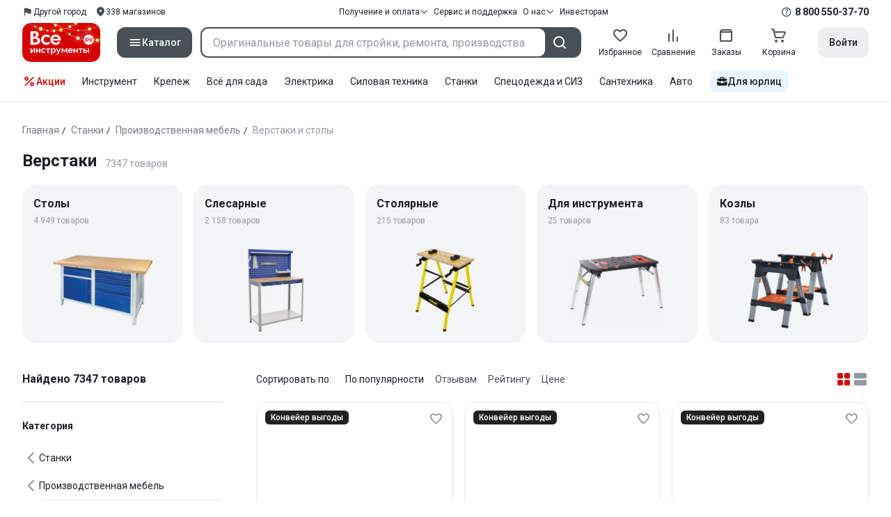

--- FILE ---
content_type: text/html;charset=utf-8
request_url: https://www.vseinstrumenti.ru/category/verstaki-3247/
body_size: 155540
content:
<!DOCTYPE html><html  lang="ru"><head><meta charset="utf-8"><meta name="viewport" content="width=device-width, initial-scale=1, maximum-scale=1.0, minimum-scale=1.0, shrink-to-fit=no"><title>Верстаки - Купить верстак для гаража, опорный или рабочий стол: цены, отзывы – интернет-магазин ВсеИнструменты.ру</title><link rel="preconnect" href="https://track.onef.pro"><link rel="preconnect" href="https://fonts.googleapis.com"><link rel="preconnect" href="https://cdn.vseinstrumenti.ru"><link rel="preconnect" href="https://ads.adfox.ru"><link rel="preconnect" href="https://ad.adriver.ru"><link rel="preconnect" href="https://an.yandex.ru"><link rel="preconnect" href="https://vseinstrumentiru.webim.ru"><link rel="preconnect" href="https://vk.com"><link rel="stylesheet" href="https://fonts.googleapis.com/css2?family=Roboto:wght@400;500;700&display=swap&subset=cyrillic"><link rel="stylesheet" href="https://cdn.vseinstrumenti.ru/sv3/_category/style.BU-FOXVc.css" crossorigin><link rel="preload" as="font" href="https://cdn.vseinstrumenti.ru/sv3/_category/vi-sans-fonts/ViSansBold.woff2" type="font/woff2" crossorigin="anonymous"><link rel="preload" as="font" href="https://cdn.vseinstrumenti.ru/sv3/_category/vi-sans-fonts/ViSansLight.woff2" type="font/woff2" crossorigin="anonymous"><link rel="preload" as="font" href="https://cdn.vseinstrumenti.ru/sv3/_category/vi-sans-fonts/ViSansMedium.woff2" type="font/woff2" crossorigin="anonymous"><link rel="preload" as="font" href="https://cdn.vseinstrumenti.ru/sv3/_category/vi-sans-fonts/ViSansNormal.woff2" type="font/woff2" crossorigin="anonymous"><link rel="preload" as="font" href="https://cdn.vseinstrumenti.ru/sv3/_category/vi-icons-font/df324fb27aefdb1f8d46f5b77b2a4bb1.woff2" type="font/woff2" crossorigin="anonymous"><link rel="modulepreload" as="script" crossorigin href="https://cdn.vseinstrumenti.ru/sv3/_category/B0IP2aXB.js"><link rel="modulepreload" as="script" crossorigin href="https://cdn.vseinstrumenti.ru/sv3/_category/4V7FIJR6.js"><link rel="modulepreload" as="script" crossorigin href="https://cdn.vseinstrumenti.ru/sv3/_category/fGgHcwcx.js"><link rel="modulepreload" as="script" crossorigin href="https://cdn.vseinstrumenti.ru/sv3/_category/K6I9B0_e.js"><link rel="modulepreload" as="script" crossorigin href="https://cdn.vseinstrumenti.ru/sv3/_category/CgAatQ0j.js"><link rel="modulepreload" as="script" crossorigin href="https://cdn.vseinstrumenti.ru/sv3/_category/C4ppQWvC.js"><link rel="modulepreload" as="script" crossorigin href="https://cdn.vseinstrumenti.ru/sv3/_category/OkbHBDe_.js"><link rel="modulepreload" as="script" crossorigin href="https://cdn.vseinstrumenti.ru/sv3/_category/Dsq9JbnJ.js"><link rel="modulepreload" as="script" crossorigin href="https://cdn.vseinstrumenti.ru/sv3/_category/DLPXFr5u.js"><link rel="modulepreload" as="script" crossorigin href="https://cdn.vseinstrumenti.ru/sv3/_category/CZ8VnBz0.js"><link rel="modulepreload" as="script" crossorigin href="https://cdn.vseinstrumenti.ru/sv3/_category/BL7mHDWk.js"><link rel="modulepreload" as="script" crossorigin href="https://cdn.vseinstrumenti.ru/sv3/_category/BQDAo7Yy.js"><link rel="dns-prefetch" href="https://js-agent.newrelic.com"><meta name="theme-color" content="#d60000"><meta name="yandex-verification" content="46583414c3f679da"><meta name="msvalidate.01" content="5B9818B5DC180CF788DBBE591F6506D0"><link rel="shortcut icon" type="image/svg+xml" href="/favicon.svg"><meta name="description" content="Купить Верстаки - 7347 оригинальных товаров с гарантией  от 1770 р.. Доставка в срок. Бесплатно в 1200 магазинов по всей России. Отзывы, отсрочка платежа для юрлиц, выбор по параметрам. Производители, фото, статьи и технические характеристики. * 120 дней на возврат * Рассрочка *"><link rel="canonical" href="https://www.vseinstrumenti.ru/category/verstaki-3247/"><meta name="keywords" content="верстак, верстаки, складные, металлические, в гараж, рабочие столы, опорные, двухтумбовые, школьные, купить, цена, продажа, оптом"><meta property="og:type" content="website"><meta property="og:site_name" content="ВсеИнструменты.Ру"><meta property="og:image" content="https://cdn.vseinstrumenti.ru/img/cats/3247.jpg"><meta property="og:title" content="Верстаки - Купить верстак для гаража, опорный или рабочий стол: цены, отзывы – интернет-магазин ВсеИнструменты.ру"><meta property="og:description" content="Купить Верстаки - 7347 оригинальных товаров с гарантией  от 1770 р.. Доставка в срок. Бесплатно в 1200 магазинов по всей России. Отзывы, отсрочка платежа для юрлиц, выбор по параметрам. Производители, фото, статьи и технические характеристики. * 120 дней на возврат * Рассрочка *"><meta property="og:url" content="https://www.vseinstrumenti.ru/category/verstaki-3247/"><script type="application/ld+json">{"@context":"https://schema.org","@type":"Product","name":"Верстаки","description":"Купить Верстаки - 7347 оригинальных товаров с гарантией  от 1770 р.. Доставка в срок. Бесплатно в 1200 магазинов по всей России. Отзывы, отсрочка платежа для юрлиц, выбор по параметрам. Производители, фото, статьи и технические характеристики. * 120 дней на возврат * Рассрочка *","offers":{"@type":"AggregateOffer","priceCurrency":"RUB","highPrice":"350000","lowPrice":"1770","offerCount":"7347"},"aggregateRating":{"@type":"AggregateRating","ratingValue":"4.61","reviewCount":"1862","ratingCount":"1862","bestRating":"5","worstRating":"0"}}</script><script type="module" src="https://cdn.vseinstrumenti.ru/sv3/_category/B0IP2aXB.js" crossorigin></script><meta name="sentry-trace" content="1c4d26e6d8bc889a5d44cd33911cf029-e6ef696789aa5be7-1"/>
<meta name="baggage" content="sentry-environment=production,sentry-release=202512231701-master,sentry-public_key=074669c769d2f50d3439c8e5b41699aa,sentry-trace_id=1c4d26e6d8bc889a5d44cd33911cf029,sentry-transaction=GET%20%2Fcategory%2Fverstaki-3247%2F,sentry-sampled=true,sentry-sample_rand=0.17056988549697993,sentry-sample_rate=0.3"/></head><body><!--teleport start anchor--><!--teleport anchor--><!--teleport start anchor--><!--teleport anchor--><!--teleport start anchor--><!--teleport anchor--><!--teleport start anchor--><!--teleport anchor--><!--teleport start anchor--><!--teleport anchor--><!--teleport start anchor--><!--teleport anchor--><!--teleport start anchor--><!--teleport anchor--><div id="__category"><div class="WRt-D2"><div class="" data-qa="full-header"><div class="SJ2ahA KSUiRj" data-qa="header-navigation"><div class="FPC1fN main-container"><div class="wS70Cv"><button class="_base-button_dd88u_8 _-x-small_dd88u_409 _-primary_dd88u_61 _-link_dd88u_195 _-no-paddings_dd88u_118 _-icon_dd88u_55 QKSKx-" data-qa="header-region-button"><!----><span class="_button-icon_dd88u_49"><!--[--><!--[--><i class="_vi-icon_su8nu_8 vi-icon-flag kQ4BjE wCGQwu" style="font-size:16px;"></i><!----><!--]--><!--]--></span><span class="_label_dd88u_27"><!--[--><span class="n4WTXf">Другой город</span><!--]--></span></button><a class="_base-button_dd88u_8 _-x-small_dd88u_409 _-primary_dd88u_61 _-link_dd88u_195 _-no-paddings_dd88u_118 _-icon_dd88u_55 pQyJNl _78pT6b" href="/offices/moscow/" no-label-paddings data-qa="self-delivery-link"><!----><span class="_button-icon_dd88u_49"><!--[--><i class="_vi-icon_su8nu_8 vi-icon-location NTzD6q" style="font-size:16px;"></i><!--]--></span><span class="_label_dd88u_27"><!--[-->
      338
      магазинов
     <!--]--></span></a></div><div class="yhf3nf"><div class="_dropdown_1e9wp_8 undefined _-has-arrow_1e9wp_15 KbLL--" data-qa="receipt-payment"><div class="_trigger_1e9wp_37"><!--[--><button class="_base-button_dd88u_8 _-x-small_dd88u_409 _-primary_dd88u_61 _-link_dd88u_195 _-icon-right_dd88u_58 _-no-paddings_dd88u_118 _-icon_dd88u_55 _78pT6b" no-label-paddings><!----><span class="_button-icon_dd88u_49"><!--[--><i class="_vi-icon_su8nu_8 vi-icon-arrow-down NTzD6q" style="font-size:12px;"></i><!--]--></span><span class="_label_dd88u_27"><!--[--> Получение и оплата <!--]--></span></button><!--]--></div><div class="_drop-content_1e9wp_21" style="display:none;"><div class="_drop-list-wrapper_1e9wp_12"><!--[--><!--]--><div class="_custom-scroll_rv8e1_8" style=""><!--[--><!--[--><a href="/courier-delivery/" class="_drop-link_1e9wp_72">Доставка курьером</a><a href="/region-delivery/" class="_drop-link_1e9wp_72">Доставка транспортной компанией</a><a href="/offices/moscow/" class="_drop-link_1e9wp_72">Самовывоз</a><a href="/payment-methods/" class="_drop-link_1e9wp_72">Способы оплаты</a><!--]--><!--]--></div><!--[--><div class="G6F6Ec" data-behavior="check-order-status" data-qa="check-order-status"><i class="_vi-icon_su8nu_8 vi-icon-clock mV1t7C" style="font-size:16px;"></i> Проверить статус заказа </div><a class="G6F6Ec" href="/pay-order/" target="_blank" data-qa="online-payment"><i class="_vi-icon_su8nu_8 vi-icon-ruble mV1t7C" style="font-size:16px;"></i> Оплатить заказ онлайн </a><!--]--></div></div></div><a class="_base-button_dd88u_8 _-x-small_dd88u_409 _-primary_dd88u_61 _-link_dd88u_195 _-icon-right_dd88u_58 _-no-paddings_dd88u_118 KbLL-- _78pT6b" href="/service-and-support/" data-qa="service-support-main" no-label-paddings><!----><!----><span class="_label_dd88u_27"><!--[--> Сервис и поддержка <!--]--></span></a><div class="_dropdown_1e9wp_8 undefined _-has-arrow_1e9wp_15 KbLL--" data-qa="receipt-payment"><div class="_trigger_1e9wp_37"><!--[--><button class="_base-button_dd88u_8 _-x-small_dd88u_409 _-primary_dd88u_61 _-link_dd88u_195 _-icon-right_dd88u_58 _-no-paddings_dd88u_118 _-icon_dd88u_55 _78pT6b" no-label-paddings><!----><span class="_button-icon_dd88u_49"><!--[--><i class="_vi-icon_su8nu_8 vi-icon-arrow-down NTzD6q" style="font-size:12px;"></i><!--]--></span><span class="_label_dd88u_27"><!--[--> О нас <!--]--></span></button><!--]--></div><div class="_drop-content_1e9wp_21" style="display:none;"><div class="_drop-list-wrapper_1e9wp_12"><!--[--><!--]--><!----><!--[--><a class="G6F6Ec" href="https://about.vseinstrumenti.ru/" target="_blank" data-qa="about-us-link"> О компании </a><a class="G6F6Ec" href="https://ir.vseinstrumenti.ru/" target="_blank" data-qa="investors-link"> Информация для инвесторов </a><a class="G6F6Ec" href="/legal/requisites/" data-qa="requisites"> Реквизиты </a><a class="G6F6Ec" href="/services/contacts/" data-qa="contacts"> Контакты </a><!--]--></div></div></div><a class="_base-button_dd88u_8 _-x-small_dd88u_409 _-primary_dd88u_61 _-link_dd88u_195 _-no-paddings_dd88u_118 KbLL-- _78pT6b" target="_blank" href="https://ir.vseinstrumenti.ru/" data-qa="top-level-investors-link"><!----><!----><span class="_label_dd88u_27"><!--[--> Инвесторам <!--]--></span></a></div><div class="_1Z3FeK _7zOW--"><!--[--><div class="_0edkke" data-qa="phone-hover"><!--[--><i class="_vi-icon_su8nu_8 vi-icon-question-circle-outline _7KApXj" style="font-size:16px;"></i><!--]--><div class="_tooltip_3i352_8 _-bottom-left_3i352_59" style="width:268px;--vi-tooltip-arrow-height:12px;--vi-tooltip-arrow-slide-shift:16px;--vi-tooltip-offset:4px;display:none;" data-tooltip="wrapper"><!----><svg class="_tooltip-arrow_3i352_25" width="28" height="12" viewBox="0 0 28 12" xmlns="http://www.w3.org/2000/svg"><path d="m16.9 10.6 8.2-9.2C25.9.4 26.9 0 28 0H0c1 0 2.1.5 2.9 1.4l8.2 9.2a3.8 3.8 0 0 0 5.8 0Z"></path></svg><!--[--><p class="_typography_5vy1f_47 _text_5vy1f_54 _v2_5vy1f_16"><!--[-->Звонок бесплатный 07:00 – 22:00<!--]--></p><p class="_typography_5vy1f_47 _text_5vy1f_54 _v2_5vy1f_16 _-no-margin_5vy1f_50"><!--[-->Дополнительный телефон<!--]--></p><a href="tel:undefined" class="JRYcFv T--q0z base-link -clean">+7 (495) 647-10-00</a><!--]--></div></div><a href="tel:8 800 550-37-70" class="JRYcFv base-link -clean" data-qa="phone-in-navigation">8 800 550-37-70</a><!--]--></div></div><!----></div><div class="jMtym9" data-qa="header"><div class="ppkRng main-container"><a href="/"><img src="https://cdn.vseinstrumenti.ru/sv3/_category/logo-filled-new-year.Csu4R9zg.svg?data" class="_5jy01q" loading="eager" alt="ВсеИнструменты.ру"></a><div class="swVQ0Q"><div class="lyIRsW" is-header-sticky="false"><button class="_base-button_dd88u_8 _-large_dd88u_359 _-filled_dd88u_61 _-full-width_dd88u_33 _-icon_dd88u_55 Xb6nO6" data-qa="catalog-button"><!----><span class="_button-icon_dd88u_49"><!--[--><i class="_vi-icon_su8nu_8 vi-icon-menu _3YBU77" style="font-size:20px;" data-qa="catalog-icon"></i><!--]--></span><span class="_label_dd88u_27"><!--[--> Каталог <!--]--></span></button><div class="_1Vy3DY" data-qa="catalog" is-new-header><!--noindex--><div class="_1-QKZt"><div class="_custom-scroll_rv8e1_8 AEpfPH" style="max-height:none;"><!--[--><ul data-qa="topic-list"><!--[--><li class="KfcaCL" data-qa="topic-item"><div class="_9OjAW7"><svg class="_svg-icon_1usy7_8 -MT9od" style="font-size:20px;"><use xlink:href="#catalog-12"></use></svg></div><a class="CXSkfA" href="https://www.vseinstrumenti.ru/category/stroitelnyj-instrument-6474/">Инструмент</a><i class="_vi-icon_su8nu_8 vi-icon-arrow-right awIVOy" style="font-size:16px;"></i></li><li class="KfcaCL" data-qa="topic-item"><div class="_9OjAW7"><svg class="_svg-icon_1usy7_8 -MT9od" style="font-size:20px;"><use xlink:href="#catalog-20"></use></svg></div><a class="CXSkfA" href="https://www.vseinstrumenti.ru/category/elektrika-i-svet-6480/">Электрика и свет</a><i class="_vi-icon_su8nu_8 vi-icon-arrow-right awIVOy" style="font-size:16px;"></i></li><li class="KfcaCL" data-qa="topic-item"><div class="_9OjAW7"><svg class="_svg-icon_1usy7_8 -MT9od" style="font-size:20px;"><use xlink:href="#catalog-32"></use></svg></div><a class="CXSkfA" href="https://www.vseinstrumenti.ru/category/ruchnoj-instrument-6481/">Ручной инструмент</a><i class="_vi-icon_su8nu_8 vi-icon-arrow-right awIVOy" style="font-size:16px;"></i></li><li class="KfcaCL" data-qa="topic-item"><div class="_9OjAW7"><svg class="_svg-icon_1usy7_8 -MT9od" style="font-size:20px;"><use xlink:href="#catalog-26"></use></svg></div><a class="CXSkfA" href="https://www.vseinstrumenti.ru/category/santehnicheskoe-oborudovanie-6750/">Сантехника и инженерные системы</a><i class="_vi-icon_su8nu_8 vi-icon-arrow-right awIVOy" style="font-size:16px;"></i></li><li class="KfcaCL" data-qa="topic-item"><div class="_9OjAW7"><svg class="_svg-icon_1usy7_8 -MT9od" style="font-size:20px;"><use xlink:href="#catalog-13"></use></svg></div><a class="CXSkfA" href="https://www.vseinstrumenti.ru/category/sadovaya-tehnika-i-instrument-6473/">Всё для сада</a><i class="_vi-icon_su8nu_8 vi-icon-arrow-right awIVOy" style="font-size:16px;"></i></li><li class="KfcaCL" data-qa="topic-item"><div class="_9OjAW7"><svg class="_svg-icon_1usy7_8 -MT9od" style="font-size:20px;"><use xlink:href="#catalog-2693"></use></svg></div><a class="CXSkfA" href="https://www.vseinstrumenti.ru/category/silovaya-tehnika-6475/">Силовая техника</a><i class="_vi-icon_su8nu_8 vi-icon-arrow-right awIVOy" style="font-size:16px;"></i></li><li class="KfcaCL" data-qa="topic-item"><div class="_9OjAW7"><svg class="_svg-icon_1usy7_8 -MT9od" style="font-size:20px;"><use xlink:href="#catalog-19"></use></svg></div><a class="CXSkfA" href="https://www.vseinstrumenti.ru/category/oborudovanie-dlya-avtoservisa-i-garazha-6479/">Автотовары</a><i class="_vi-icon_su8nu_8 vi-icon-arrow-right awIVOy" style="font-size:16px;"></i></li><li class="KfcaCL" data-qa="topic-item"><div class="_9OjAW7"><svg class="_svg-icon_1usy7_8 -MT9od" style="font-size:20px;"><use xlink:href="#catalog-25"></use></svg></div><a class="CXSkfA" href="https://www.vseinstrumenti.ru/category/krepezh-2994/">Крепёж и фурнитура</a><i class="_vi-icon_su8nu_8 vi-icon-arrow-right awIVOy" style="font-size:16px;"></i></li><li class="KfcaCL" data-qa="topic-item"><div class="_9OjAW7"><svg class="_svg-icon_1usy7_8 -MT9od" style="font-size:20px;"><use xlink:href="#catalog-30"></use></svg></div><a class="CXSkfA" href="https://www.vseinstrumenti.ru/category/stroitelnye-materialy-12778/">Отделочные и стройматериалы</a><i class="_vi-icon_su8nu_8 vi-icon-arrow-right awIVOy" style="font-size:16px;"></i></li><li class="KfcaCL" data-qa="topic-item"><div class="_9OjAW7"><svg class="_svg-icon_1usy7_8 -MT9od" style="font-size:20px;"><use xlink:href="#catalog-28"></use></svg></div><a class="CXSkfA" href="https://www.vseinstrumenti.ru/category/tovary-dlya-ofisa-i-doma-169730/">Офис и дом</a><i class="_vi-icon_su8nu_8 vi-icon-arrow-right awIVOy" style="font-size:16px;"></i></li><li class="KfcaCL" data-qa="topic-item"><div class="_9OjAW7"><svg class="_svg-icon_1usy7_8 -MT9od" style="font-size:20px;"><use xlink:href="#catalog-15"></use></svg></div><a class="CXSkfA" href="https://www.vseinstrumenti.ru/category/skladskoe-oborudovanie-i-tehnika-dlya-sklada-4100/">Склад</a><i class="_vi-icon_su8nu_8 vi-icon-arrow-right awIVOy" style="font-size:16px;"></i></li><li class="KfcaCL" data-qa="topic-item"><div class="_9OjAW7"><svg class="_svg-icon_1usy7_8 -MT9od" style="font-size:20px;"><use xlink:href="#catalog-16"></use></svg></div><a class="CXSkfA" href="https://www.vseinstrumenti.ru/category/stanki-6476/">Станки и промкомпоненты</a><i class="_vi-icon_su8nu_8 vi-icon-arrow-right awIVOy" style="font-size:16px;"></i></li><li class="KfcaCL" data-qa="topic-item"><div class="_9OjAW7"><svg class="_svg-icon_1usy7_8 -MT9od" style="font-size:20px;"><use xlink:href="#catalog-14"></use></svg></div><a class="CXSkfA" href="https://www.vseinstrumenti.ru/category/klimaticheskoe-oborudovanie-6472/">Климат, отопление и вентиляция</a><i class="_vi-icon_su8nu_8 vi-icon-arrow-right awIVOy" style="font-size:16px;"></i></li><li class="KfcaCL" data-qa="topic-item"><div class="_9OjAW7"><svg class="_svg-icon_1usy7_8 -MT9od" style="font-size:20px;"><use xlink:href="#catalog-2699"></use></svg></div><a class="CXSkfA" href="https://www.vseinstrumenti.ru/category/spetsodezhda-i-siz-4661/">Спецодежда и СИЗ</a><i class="_vi-icon_su8nu_8 vi-icon-arrow-right awIVOy" style="font-size:16px;"></i></li><li class="KfcaCL" data-qa="topic-item"><div class="_9OjAW7"><svg class="_svg-icon_1usy7_8 -MT9od" style="font-size:20px;"><use xlink:href="#catalog-2679"></use></svg></div><a class="CXSkfA" href="https://www.vseinstrumenti.ru/category/oborudovanie-dlya-klininga-i-uborki-2976/">Клининг и химия</a><i class="_vi-icon_su8nu_8 vi-icon-arrow-right awIVOy" style="font-size:16px;"></i></li><li class="KfcaCL" data-qa="topic-item"><div class="_9OjAW7"><svg class="_svg-icon_1usy7_8 -MT9od" style="font-size:20px;"><use xlink:href="#catalog-18"></use></svg></div><a class="CXSkfA" href="https://www.vseinstrumenti.ru/category/stroitelnoe-oborudovanie-i-tehnika-6477/">Строительное оборудование</a><i class="_vi-icon_su8nu_8 vi-icon-arrow-right awIVOy" style="font-size:16px;"></i></li><li class="KfcaCL" data-qa="topic-item"><div class="_9OjAW7"><svg class="_svg-icon_1usy7_8 -MT9od" style="font-size:20px;"><use xlink:href="#catalog-21"></use></svg></div><a class="CXSkfA" href="https://www.vseinstrumenti.ru/category/sport-i-turizm-3351/">Спорт и туризм</a><i class="_vi-icon_su8nu_8 vi-icon-arrow-right awIVOy" style="font-size:16px;"></i></li><li class="KfcaCL" data-qa="topic-item"><div class="_9OjAW7"><svg class="_svg-icon_1usy7_8 -MT9od" style="font-size:20px;"><use xlink:href="#catalog-22"></use></svg></div><a class="CXSkfA" href="https://www.vseinstrumenti.ru/category/rashodnye-materialy-i-osnastka-6478/">Расходные материалы</a><i class="_vi-icon_su8nu_8 vi-icon-arrow-right awIVOy" style="font-size:16px;"></i></li><!--]--></ul><!--]--></div><div class="_48gduC" style="display:none;"></div><div class="_custom-scroll_rv8e1_8 lFD7xo" style="max-height:none;display:none;"><!--[--><div class="otMaxg"><!--[--><!--]--><!----><!----></div><!--]--></div></div><!--/noindex--></div></div><div class="zuw3G3"><div class="d6N-Rk _base-input_riq1r_8 _-no-borders_riq1r_220"><label class="_label_riq1r_18"><!--[--><input data-qa="header-search-input" value type="text" placeholder="Оригинальные товары для стройки, ремонта, производства" autocomplete="off" class="_field_riq1r_23"><!--]--><!----><span class="_field-outline_riq1r_62"></span><!----></label><!----><!----><!----></div><button class="_base-button_dd88u_8 _-large_dd88u_359 _-filled_dd88u_61 _-icon_dd88u_55 wVtNQd" data-qa="header-search-button"><!----><span class="_button-icon_dd88u_49"><!--[--><i class="_vi-icon_su8nu_8 vi-icon-search zgbpH4" style="font-size:24px;"></i><!--]--></span><!----></button><!----></div></div><div class="_8n-Ibw"><!--[--><!--[--><a class="aHrd-R base-link -clean _8R37cX" href="/user/favorites/" data-qa="favorites" rel="nofollow"><!----><i class="_vi-icon_su8nu_8 vi-icon-heart-outline HHyJl0" style="font-size:24px;"></i><p class="_typography_5vy1f_47 _text_5vy1f_54 _v5_5vy1f_31 _-no-margin_5vy1f_50 _0FnZm-"><!--[-->Избранное<!--]--></p><!--[--><!--]--></a><!--]--><!--]--><div modelvalue="false" class="_8R37cX"><!--[--><a class="aHrd-R base-link -clean" href="/compare/" data-qa="compare" rel="nofollow"><!----><i class="_vi-icon_su8nu_8 vi-icon-comparison-slim HHyJl0" style="font-size:24px;"></i><p class="_typography_5vy1f_47 _text_5vy1f_54 _v5_5vy1f_31 _-no-margin_5vy1f_50 _0FnZm-"><!--[-->Сравнение<!--]--></p><!--[--><!--]--></a><!--]--><!----></div><!--[--><a class="aHrd-R base-link -clean _8R37cX" href="/user/orders/all/" data-qa="orders" rel="nofollow"><!----><i class="_vi-icon_su8nu_8 vi-icon-orders HHyJl0" style="font-size:24px;"></i><p class="_typography_5vy1f_47 _text_5vy1f_54 _v5_5vy1f_31 _-no-margin_5vy1f_50 _0FnZm-"><!--[-->Заказы<!--]--></p><!--[--><!--]--></a><!----><!--]--><a class="aHrd-R base-link -clean _8R37cX" href="/cart-checkout/" data-qa="cart" rel="nofollow"><!----><i class="_vi-icon_su8nu_8 vi-icon-cart-outline HHyJl0" style="font-size:24px;"></i><p class="_typography_5vy1f_47 _text_5vy1f_54 _v5_5vy1f_31 _-no-margin_5vy1f_50 _0FnZm-"><!--[-->Корзина<!--]--></p><!--[--><!--]--></a></div><div class="a2IXCg"><!----><div data-qa="motivation-menu"><!--[--><!--[--><button class="_base-button_dd88u_8 _-large_dd88u_359 _-secondary_dd88u_70 _-filled_dd88u_61" data-qa="login-and-registration"><!----><!----><span class="_label_dd88u_27"><!--[--> Войти <!--]--></span></button><!--]--><!--]--></div></div></div></div><div class="yHNXbv" data-qa="header-actions"><div class="-hgam4 main-container"><div class="c4dciU"><div class="_dropdown_1e9wp_8 undefined _-has-arrow_1e9wp_15 AKCgt7 GrYkMr" data-qa="actions-dropdown"><div class="_trigger_1e9wp_37"><!--[--><button class="_base-button_dd88u_8 _-link_dd88u_195 _-no-paddings_dd88u_118 _-icon_dd88u_55 a34PZ1" no-label-paddings data-qa="actions-button"><!----><span class="_button-icon_dd88u_49"><!--[--><i class="_vi-icon_su8nu_8 vi-icon-percent wzObRM" style="font-size:20px;"></i><!--]--></span><span class="_label_dd88u_27"><!--[--> Акции <!--]--></span></button><!--]--></div><div class="_drop-content_1e9wp_21" style="display:none;"><div class="_drop-list-wrapper_1e9wp_12"><!--[--><!--]--><div class="_custom-scroll_rv8e1_8" style=""><!--[--><!--]--></div><!--[--><!--]--></div></div></div><!--[--><div class="GrYkMr"><a class="hPWmsP base-link -clean" data-qa="instrument-6474" href="/category/stroitelnyj-instrument-6474/">Инструмент</a></div><div class="GrYkMr"><a class="hPWmsP base-link -clean" data-qa="krepezh-2994" href="/category/krepezh-2994/">Крепеж</a></div><div class="GrYkMr"><a class="hPWmsP base-link -clean" data-qa="sadovaya-tehnika-6473" href="/category/sadovaya-tehnika-i-instrument-6473/">Всё для сада</a></div><div class="GrYkMr"><a class="hPWmsP base-link -clean" data-qa="elektrika-6480" href="/category/elektrika-i-svet-6480/">Электрика</a></div><div class="GrYkMr"><a class="hPWmsP base-link -clean" data-qa="silovaya_tekhnika-6475" href="/category/silovaya-tehnika-6475/">Силовая техника	</a></div><div class="GrYkMr"><a class="hPWmsP base-link -clean" data-qa="stanki-6476" href="/category/stanki-6476/">Станки</a></div><div class="GrYkMr"><a class="hPWmsP base-link -clean" data-qa="spetsodezhda-i-siz-4661" href="/category/spetsodezhda-i-siz-4661/">Спецодежда и СИЗ</a></div><div class="GrYkMr"><a class="hPWmsP base-link -clean" data-qa="santehnika-6750" href="/category/santehnicheskoe-oborudovanie-6750/">Сантехника</a></div><div class="GrYkMr Un3Edv"><a class="hPWmsP base-link -clean" data-qa="avto-6479" href="/category/oborudovanie-dlya-avtoservisa-i-garazha-6479/">Авто</a></div><!--]--><div><!--[--><a class="D7gBjQ" href="/b2b/"><i class="_vi-icon_su8nu_8 vi-icon-brief-case" style="font-size:16px;"></i><span class="_typography_5vy1f_47 _text_5vy1f_54 _v1_5vy1f_11 _-no-margin_5vy1f_50"><!--[-->Для юрлиц<!--]--></span></a><!--]--><div class="_tooltip_3i352_8 _-bottom_3i352_54" style="width:332px;--vi-tooltip-arrow-height:12px;--vi-tooltip-arrow-slide-shift:16px;--vi-tooltip-offset:4px;display:none;" data-tooltip="wrapper"><!----><svg class="_tooltip-arrow_3i352_25" width="28" height="12" viewBox="0 0 28 12" xmlns="http://www.w3.org/2000/svg"><path d="m16.9 10.6 8.2-9.2C25.9.4 26.9 0 28 0H0c1 0 2.1.5 2.9 1.4l8.2 9.2a3.8 3.8 0 0 0 5.8 0Z"></path></svg><!--[--><p class="_typography_5vy1f_47 _heading_5vy1f_8 _v5_5vy1f_31"><!--[-->Покупайте для бизнеса<!--]--></p><ul class="pm0K4q"><!--[--><li class="VBAocX"><i class="_vi-icon_su8nu_8 vi-icon-check" style="font-size:16px;"></i><span class="_typography_5vy1f_47 _text_5vy1f_54 _v2_5vy1f_16 _-no-margin_5vy1f_50"><!--[-->Оригинальные товары с гарантией<!--]--></span></li><li class="VBAocX"><i class="_vi-icon_su8nu_8 vi-icon-check" style="font-size:16px;"></i><span class="_typography_5vy1f_47 _text_5vy1f_54 _v2_5vy1f_16 _-no-margin_5vy1f_50"><!--[-->2 млн товаров: закроем заявку на 100%<!--]--></span></li><li class="VBAocX"><i class="_vi-icon_su8nu_8 vi-icon-check" style="font-size:16px;"></i><span class="_typography_5vy1f_47 _text_5vy1f_54 _v2_5vy1f_16 _-no-margin_5vy1f_50"><!--[-->Оптовая система скидок<!--]--></span></li><!--]--></ul><a class="_base-button_dd88u_8 _-small_dd88u_384 _-secondary_dd88u_70 _-filled_dd88u_61" href="/b2b/"><!----><!----><span class="_label_dd88u_27"><!--[-->Узнать больше<!--]--></span></a><!--]--></div></div></div></div></div></div><!--[--><div class="main-container"><div><div><div><header class="_8dBy4L Ov1-lK"><nav itemscope class="_breadcrumbs_dmrdl_8" itemtype="https://schema.org/BreadcrumbList" id="breadcrumbs-anchor" data-qa="breadcrumbs"><!--[--><!--[--><div class="_breadcrumbs-item_dmrdl_16" itemprop="itemListElement" itemscope itemtype="https://schema.org/ListItem"><a href="/" class="_breadcrumbs-link_dmrdl_35" itemprop="item"><span itemprop="name">Главная</span><meta content="1" itemprop="position"></a><span class="_separator_dmrdl_32">/</span></div><!--]--><!--[--><div class="_breadcrumbs-item_dmrdl_16" itemprop="itemListElement" itemscope itemtype="https://schema.org/ListItem"><a href="/category/stanki-6476/" class="_breadcrumbs-link_dmrdl_35" itemprop="item"><span itemprop="name">Станки</span><meta content="2" itemprop="position"></a><span class="_separator_dmrdl_32">/</span></div><!--]--><!--[--><div class="_breadcrumbs-item_dmrdl_16" itemprop="itemListElement" itemscope itemtype="https://schema.org/ListItem"><a href="/category/proizvodstvennaya-mebel-167900/" class="_breadcrumbs-link_dmrdl_35" itemprop="item"><span itemprop="name">Производственная мебель</span><meta content="3" itemprop="position"></a><span class="_separator_dmrdl_32">/</span></div><!--]--><!--[--><span class="_breadcrumbs-item_dmrdl_16 _breadcrumbs-link_dmrdl_35 _disabled_dmrdl_45">Верстаки и столы</span><!--]--><!--]--></nav><!----><div class="Es-8xw"><h1 class="_typography_5vy1f_47 _heading_5vy1f_8 _v3_5vy1f_21 _-no-margin_5vy1f_50"><!--[-->Верстаки<!--]--></h1><div class="jI3FJQ pH-qha"><p class="_typography_5vy1f_47 _text_5vy1f_54 _v2_5vy1f_16 _-no-margin_5vy1f_50"><!--[-->7347 товаров<!--]--></p><!----></div><!----><!----></div></header><!----><div class="ng33vV" is-no-photo="false" has-additional-categories="false" is-mobile="false" data-qa="listing-popular-categories" data-source="category.categories.top"><!----><!----><!----><!----><div class="pNzMgM LCbeoV _1-iV0z"><!--[--><a href="/category/stoly-verstaki-5629/" style="" class="_vi-card-wrapper_1dj5s_8 _-radius-x-large_1dj5s_27 _-default_1dj5s_30 _-hover_1dj5s_54 _-link_1dj5s_84 lg9uE8 _3u-2qL" is-unlimited="true" no-sizes="false"><!----><div class="_vi-card-content_1dj5s_107 _-padding-medium_1dj5s_129"><!--[--><div class="ma94ST"><p class="_typography_5vy1f_47 _heading_5vy1f_8 _v6_5vy1f_36 _-no-margin_5vy1f_50 clamp-2 BVSriq"><!--[-->Столы<!--]--></p><p class="_typography_5vy1f_47 _text_5vy1f_54 _v5_5vy1f_31 _-no-margin_5vy1f_50 s1bpB9"><!--[-->4 949 товаров<!--]--></p><!--[--><img class="image _5G6U18" src="https://cdn.vseinstrumenti.ru/imgtmbnf/400x400/img/cats_tale/5629.jpg?hash=20250801130122" alt width="176px" height="120px" style="object-fit:contain;width:176px;" loading="lazy"><!--]--></div><!--]--></div></a><a href="/category/slesarnye-verstaki-5319/" style="" class="_vi-card-wrapper_1dj5s_8 _-radius-x-large_1dj5s_27 _-default_1dj5s_30 _-hover_1dj5s_54 _-link_1dj5s_84 lg9uE8 _3u-2qL" is-unlimited="true" no-sizes="false"><!----><div class="_vi-card-content_1dj5s_107 _-padding-medium_1dj5s_129"><!--[--><div class="ma94ST"><p class="_typography_5vy1f_47 _heading_5vy1f_8 _v6_5vy1f_36 _-no-margin_5vy1f_50 clamp-2 BVSriq"><!--[-->Слесарные<!--]--></p><p class="_typography_5vy1f_47 _text_5vy1f_54 _v5_5vy1f_31 _-no-margin_5vy1f_50 s1bpB9"><!--[-->2 158 товаров<!--]--></p><!--[--><img class="image _5G6U18" src="https://cdn.vseinstrumenti.ru/imgtmbnf/400x400/img/cats_tale/5319.jpg?hash=20251224101722" alt width="176px" height="120px" style="object-fit:contain;width:176px;" loading="lazy"><!--]--></div><!--]--></div></a><a href="/category/stolyarnye-verstaki-5320/" style="" class="_vi-card-wrapper_1dj5s_8 _-radius-x-large_1dj5s_27 _-default_1dj5s_30 _-hover_1dj5s_54 _-link_1dj5s_84 lg9uE8 _3u-2qL" is-unlimited="true" no-sizes="false"><!----><div class="_vi-card-content_1dj5s_107 _-padding-medium_1dj5s_129"><!--[--><div class="ma94ST"><p class="_typography_5vy1f_47 _heading_5vy1f_8 _v6_5vy1f_36 _-no-margin_5vy1f_50 clamp-2 BVSriq"><!--[-->Столярные<!--]--></p><p class="_typography_5vy1f_47 _text_5vy1f_54 _v5_5vy1f_31 _-no-margin_5vy1f_50 s1bpB9"><!--[-->215 товаров<!--]--></p><!--[--><img class="image _5G6U18" src="https://cdn.vseinstrumenti.ru/imgtmbnf/400x400/img/cats_tale/5320.jpg?hash=20250801130122" alt width="176px" height="120px" style="object-fit:contain;width:176px;" loading="lazy"><!--]--></div><!--]--></div></a><a href="/category/verstaki-dlya-instrumenta-5321/" style="" class="_vi-card-wrapper_1dj5s_8 _-radius-x-large_1dj5s_27 _-default_1dj5s_30 _-hover_1dj5s_54 _-link_1dj5s_84 lg9uE8 _3u-2qL" is-unlimited="true" no-sizes="false"><!----><div class="_vi-card-content_1dj5s_107 _-padding-medium_1dj5s_129"><!--[--><div class="ma94ST"><p class="_typography_5vy1f_47 _heading_5vy1f_8 _v6_5vy1f_36 _-no-margin_5vy1f_50 clamp-2 BVSriq"><!--[-->Для инструмента<!--]--></p><p class="_typography_5vy1f_47 _text_5vy1f_54 _v5_5vy1f_31 _-no-margin_5vy1f_50 s1bpB9"><!--[-->25 товаров<!--]--></p><!--[--><img class="image _5G6U18" src="https://cdn.vseinstrumenti.ru/imgtmbnf/400x400/img/cats_tale/5321.jpg?hash=20250421135818" alt width="176px" height="120px" style="object-fit:contain;width:176px;" loading="lazy"><!--]--></div><!--]--></div></a><a href="/category/stolyarnye-skladnye-kozly-3774/" style="" class="_vi-card-wrapper_1dj5s_8 _-radius-x-large_1dj5s_27 _-default_1dj5s_30 _-hover_1dj5s_54 _-link_1dj5s_84 lg9uE8 _3u-2qL" is-unlimited="true" no-sizes="false"><!----><div class="_vi-card-content_1dj5s_107 _-padding-medium_1dj5s_129"><!--[--><div class="ma94ST"><p class="_typography_5vy1f_47 _heading_5vy1f_8 _v6_5vy1f_36 _-no-margin_5vy1f_50 clamp-2 BVSriq"><!--[-->Козлы<!--]--></p><p class="_typography_5vy1f_47 _text_5vy1f_54 _v5_5vy1f_31 _-no-margin_5vy1f_50 s1bpB9"><!--[-->83 товара<!--]--></p><!--[--><img class="image _5G6U18" src="https://cdn.vseinstrumenti.ru/imgtmbnf/400x400/img/cats_tale/3774.jpg?hash=20250801130122" alt width="176px" height="120px" style="object-fit:contain;width:176px;" loading="lazy"><!--]--></div><!--]--></div></a><!--]--></div></div><!----></div><!----><!----><div class="W-xS2U"><aside class="BKWL6G"><div style="position:relative;top:;bottom:;width:;transform:;"><!--[--><div class="_9KZZwq"><p class="_typography_5vy1f_47 _heading_5vy1f_8 _v6_5vy1f_36 CS-M4q vsQRYW"><!--[-->Найдено 7347 товаров<!--]--></p><div class="pgE1pp"><p class="_typography_5vy1f_47 _heading_5vy1f_8 _v7_5vy1f_41"><!--[-->Категория<!--]--></p><div class="_tree-wrapper_mokih_8 pq-c-g"><!--[--><div class="_node-wrapper_1478q_8"><div class="_current-node_1478q_13 _-large_1478q_33"><!----><!----><!--[--><a class="_node-label_1478q_22 _-link_1478q_65" href="/category/stanki-6476/"><div class="_custom-icon_1478q_41"><!--[--><svg class="_svg-icon_1usy7_8" style="font-size:20px;"><use xlink:href="#arrow-left"></use></svg><!--]--></div><p class="_typography_5vy1f_47 _text_5vy1f_54 _v2_5vy1f_16 _-no-margin_5vy1f_50"><!--[-->Станки<!--]--></p></a><!--]--></div><!----></div><div class="_node-wrapper_1478q_8"><div class="_current-node_1478q_13 _-large_1478q_33"><!----><!----><!--[--><a class="_node-label_1478q_22 _-link_1478q_65" href="/category/proizvodstvennaya-mebel-167900/"><div class="_custom-icon_1478q_41"><!--[--><svg class="_svg-icon_1usy7_8" style="font-size:20px;"><use xlink:href="#arrow-left"></use></svg><!--]--></div><p class="_typography_5vy1f_47 _text_5vy1f_54 _v2_5vy1f_16 _-no-margin_5vy1f_50"><!--[-->Производственная мебель<!--]--></p></a><!--]--></div><div class="_nested-nodes_1478q_78 _-medium_1478q_26"><!--[--><div class="_node-wrapper_1478q_8"><div class="_current-node_1478q_13 _-large_1478q_33"><!----><!----><!--[--><a class="_node-label_1478q_22 _-background_1478q_68 _-link_1478q_65" href="/category/verstaki-3247/"><!----><p class="_typography_5vy1f_47 _text_5vy1f_54 _v2_5vy1f_16 _-no-margin_5vy1f_50"><!--[-->Верстаки и столы<!--]--></p></a><!--]--></div><!----></div><!--]--></div></div><!--]--></div></div><!-- eslint-disable --><svg style="display:none;" width="0" height="0" xmlns="http://www.w3.org/2000/svg"><symbol id="arrow-left" viewBox="0 0 24 24"><path d="M17.45 21.113c.25-.25.376-.546.376-.889 0-.34-.125-.637-.375-.887l-7.325-7.325
        7.35-7.35c.233-.233.35-.525.35-.875s-.125-.65-.375-.9a1.214 1.214
        0 0 0-.889-.375c-.34 0-.637.125-.887.375l-8.4 8.425c-.1.1-.17.209-.213.325a1.114
        1.114 0 0 0-.062.375c0 .134.021.259.062.375a.883.883 0 0 0 .213.325l8.425 8.425c.234.234.521.35.863.35.341
        0 .638-.124.888-.374Z"></path></symbol></svg><!-- eslint-enable --></div><div class="_8Qhxdo" data-qa="category-filters"><div class="iuAPkU" style="top:0px;"><div><!--[--><!--]--><div class="_tooltip_3i352_8 _-right_3i352_87" style="width:;--vi-tooltip-arrow-height:12px;--vi-tooltip-arrow-slide-shift:16px;--vi-tooltip-offset:4px;display:none;" data-tooltip="wrapper"><!----><svg class="_tooltip-arrow_3i352_25" width="28" height="12" viewBox="0 0 28 12" xmlns="http://www.w3.org/2000/svg"><path d="m16.9 10.6 8.2-9.2C25.9.4 26.9 0 28 0H0c1 0 2.1.5 2.9 1.4l8.2 9.2a3.8 3.8 0 0 0 5.8 0Z"></path></svg><!--[--><div data-qa="selected-goods-popup"><p class="_typography_5vy1f_47 _text_5vy1f_54 _v2_5vy1f_16"><!--[-->Подобрано товаров: 7 347<!--]--></p><button class="_base-button_dd88u_8 _-primary_dd88u_61 _-filled_dd88u_61 _-full-width_dd88u_33" data-qa="filters-show-selected"><!----><!----><span class="_label_dd88u_27"><!--[-->Показать<!--]--></span></button></div><!--]--></div></div></div><!----><!--[--><div data-qa-filter-name="Наличие в магазинах" class="JLdFzG"><!--[--><div class="u06Krm"><div class="_8HXOfO"><div class="ZxNEgB"><div class="-VcPc5"><strong>Выбор магазина</strong><!----><!----></div></div><div><!--[--><!--]--></div></div><!--[--><!----><div class="YEzZSq"><button class="_base-button_dd88u_8 _-small_dd88u_384 _-primary_dd88u_61 _-link_dd88u_195 _-no-paddings_dd88u_118 vPxMEa"><!----><!----><span class="_label_dd88u_27"><!--[--><i class="_vi-icon_su8nu_8 vi-icon-location brtoe6" style="font-size:20px;"></i>Выбрать на карте <!--]--></span></button><div class="_base-select_1a7uo_8" tabindex="1"><div class="_base-select-field_1a7uo_17"><!--[--><span class="_placeholder_1a7uo_35"><span class="_placeholder-text_1a7uo_47"><span>Выберите магазин</span><!----></span></span><!--]--><span class="_value_1a7uo_68"></span><div class="_field-icons_1a7uo_80"><!----><svg xmlns="http://www.w3.org/2000/svg" viewBox="0 0 24 24" class="_svg-icon_1usy7_8 _icon-arrow_1a7uo_91" style="font-size:24px;"><path d="m10.906 14-2.6-2.6c-.317-.317-.388-.679-.212-1.087.174-.409.487-.613.937-.613h5.15c.45 0 .762.204.937.613.175.408.104.77-.212 1.087l-2.6 2.6c-.1.1-.209.175-.325.225a.942.942 0 0 1-.375.075.941.941 0 0 1-.375-.075 1.038 1.038 0 0 1-.325-.225Z"></path></svg></div></div><!----><!----><div data-vi-select-options style="display:none;" class="_base-select-options_1a7uo_95"><div class="_search-item_1a7uo_143"><div class="_base-input_riq1r_8"><label class="_label_riq1r_18"><!--[--><input value type="text" autocomplete="off" class="_field_riq1r_23"><!--]--><span class="_placeholder_riq1r_66"><span class="_placeholder-text_riq1r_133"><span>Адрес или метро</span><!----></span></span><span class="_field-outline_riq1r_62"></span><!----></label><!----><!----><!----></div></div><div class="_custom-scroll_rv8e1_8 _dropdown-content_1a7uo_109" style="max-height:270px;"><!--[--><!----><!----><!--[--><div class="_item_1a7uo_113" data-hint><!----><!--[--><div class="qRl0mi"><span class="zQFsuI yG46uX ZVPJv8"></span> Авиамоторная, 2-й Кабельный проезд, д. 1к1</div><!--]--></div><div class="_item_1a7uo_113" data-hint><!----><!--[--><div class="qRl0mi"><span class="zQFsuI yG46uX ZVPJv8"></span> Авиамоторная, ул. Красноказарменная, д. 15к1</div><!--]--></div><div class="_item_1a7uo_113" data-hint><!----><!--[--><div class="qRl0mi"><span class="zQFsuI GcmqVi ZVPJv8"></span> Алексеевская, ул. Староалексеевская, д. 3</div><!--]--></div><div class="_item_1a7uo_113" data-hint><!----><!--[--><div class="qRl0mi"><span class="zQFsuI sXVVs5 ZVPJv8"></span> Алма-Атинская, ул. Борисовские пруды, д. 26</div><!--]--></div><div class="_item_1a7uo_113" data-hint><!----><!--[--><div class="qRl0mi"><span class="zQFsuI PvQavr ZVPJv8"></span> Аннино, Варшавское шоссе, д. 160, ТЦ «Атлантис»</div><!--]--></div><div class="_item_1a7uo_113" data-hint><!----><!--[--><div class="qRl0mi"><span class="zQFsuI PN6b8n ZVPJv8"></span> Аннино, проезд Востряковский, д. 7к2А</div><!--]--></div><div class="_item_1a7uo_113" data-hint><!----><!--[--><div class="qRl0mi"><span class="zQFsuI GcmqVi ZVPJv8"></span> Бабушкинская, ул. Енисейская, д. 16/21</div><!--]--></div><div class="_item_1a7uo_113" data-hint><!----><!--[--><div class="qRl0mi"><span class="zQFsuI ByMxpv ZVPJv8"></span> Багратионовская, ул. Барклая, вл. 10</div><!--]--></div><div class="_item_1a7uo_113" data-hint><!----><!--[--><div class="qRl0mi"><span class="zQFsuI mXaZNX ZVPJv8"></span> Бауманская, ул. Нижняя Красносельская, д. 35с52</div><!--]--></div><div class="_item_1a7uo_113" data-hint><!----><!--[--><div class="qRl0mi"><span class="zQFsuI kERViW ZVPJv8"></span> Беговая, Хорошевское шоссе, д. 38с3</div><!--]--></div><div class="_item_1a7uo_113" data-hint><!----><!--[--><div class="qRl0mi"><span class="zQFsuI PvQavr ZVPJv8"></span> Бибирево, МКАД 87-й километр, д. 8</div><!--]--></div><div class="_item_1a7uo_113" data-hint><!----><!--[--><div class="qRl0mi"><span class="zQFsuI PvQavr ZVPJv8"></span> Бибирево, ул. Бибиревская, д. 10к2</div><!--]--></div><div class="_item_1a7uo_113" data-hint><!----><!--[--><div class="qRl0mi"><span class="zQFsuI T9yKh8 ZVPJv8"></span> Братиславская, ул. Перерва, д. 54</div><!--]--></div><div class="_item_1a7uo_113" data-hint><!----><!--[--><div class="qRl0mi"><span class="zQFsuI ROGNKC ZVPJv8"></span> Бульвар Адмирала Ушакова, ул. Веневская, д. 4</div><!--]--></div><div class="_item_1a7uo_113" data-hint><!----><!--[--><div class="qRl0mi"><span class="zQFsuI dHJyFF ZVPJv8"></span> Бульвар Рокоссовского, ул. Ивантеевская, д. 25А</div><!--]--></div><div class="_item_1a7uo_113" data-hint><!----><!--[--><div class="qRl0mi"><span class="zQFsuI -fMLgk ZVPJv8"></span> Варшавская, Варшавское шоссе, д. 72к2</div><!--]--></div><div class="_item_1a7uo_113" data-hint><!----><!--[--><div class="qRl0mi"><span class="zQFsuI sXVVs5 ZVPJv8"></span> Водный стадион, ул. Пулковская, д. 2</div><!--]--></div><div class="_item_1a7uo_113" data-hint><!----><!--[--><div class="qRl0mi"><span class="zQFsuI sXVVs5 ZVPJv8"></span> Войковская, ул. Космонавта Волкова, д. 6А</div><!--]--></div><div class="_item_1a7uo_113" data-hint><!----><!--[--><div class="qRl0mi"><span class="zQFsuI RwdrNP ZVPJv8"></span> Волгоградский проспект, Волгоградский проспект, д. 17</div><!--]--></div><div class="_item_1a7uo_113" data-hint><!----><!--[--><div class="qRl0mi"><span class="zQFsuI RwdrNP ZVPJv8"></span> Выхино, ул. Вешняковская, д. 20Г</div><!--]--></div><div class="_item_1a7uo_113" data-hint><!----><!--[--><div class="qRl0mi"><span class="zQFsuI yG46uX ZVPJv8"></span> Говорово, шоссе Боровское, д. 6</div><!--]--></div><div class="_item_1a7uo_113" data-hint><!----><!--[--><div class="qRl0mi"><span class="zQFsuI sXVVs5 ZVPJv8"></span> Динамо, ул. Верхняя Масловка, д. 7</div><!--]--></div><div class="_item_1a7uo_113" data-hint><!----><!--[--><div class="qRl0mi"><!----> Дмитровская, ул. Башиловская, д. 23к1</div><!--]--></div><div class="_item_1a7uo_113" data-hint><!----><!--[--><div class="qRl0mi"><span class="zQFsuI sXVVs5 ZVPJv8"></span> Домодедовская, ул. Генерала Белова, д. 29</div><!--]--></div><div class="_item_1a7uo_113" data-hint><!----><!--[--><div class="qRl0mi"><span class="zQFsuI mXaZNX ZVPJv8"></span> Измайлово, ул. Ткацкая, д. 46</div><!--]--></div><div class="_item_1a7uo_113" data-hint><!----><!--[--><div class="qRl0mi"><span class="zQFsuI sXVVs5 ZVPJv8"></span> Кантемировская, ул. Кантемировская, д. 47</div><!--]--></div><div class="_item_1a7uo_113" data-hint><!----><!--[--><div class="qRl0mi"><span class="zQFsuI mXaZNX ZVPJv8"></span> Киевская, ул. Большая Дорогомиловская, д. 11</div><!--]--></div><div class="_item_1a7uo_113" data-hint><!----><!--[--><div class="qRl0mi"><span class="zQFsuI T9yKh8 ZVPJv8"></span> Кожуховская, ул. Трофимова, д. 29</div><!--]--></div><div class="_item_1a7uo_113" data-hint><!----><!--[--><div class="qRl0mi"><span class="zQFsuI sXVVs5 ZVPJv8"></span> Коломенская, проспект Андропова, д. 22</div><!--]--></div><div class="_item_1a7uo_113" data-hint><!----><!--[--><div class="qRl0mi"><span class="zQFsuI GcmqVi ZVPJv8"></span> Коньково, ул. Профсоюзная, д. 118</div><!--]--></div><div class="_item_1a7uo_113" data-hint><!----><!--[--><div class="qRl0mi"><span class="zQFsuI dHJyFF ZVPJv8"></span> Коптево, проезд Черепановых, д. 17А</div><!--]--></div><div class="_item_1a7uo_113" data-hint><!----><!--[--><div class="qRl0mi"><span class="zQFsuI _3xagSt ZVPJv8"></span> Косино, Лермонтовский проспект, д. 2к1</div><!--]--></div><div class="_item_1a7uo_113" data-hint><!----><!--[--><div class="qRl0mi"><span class="zQFsuI sXVVs5 ZVPJv8"></span> Красногвардейская, ул. Ясеневая, д. 29</div><!--]--></div><div class="_item_1a7uo_113" data-hint><!----><!--[--><div class="qRl0mi"><span class="zQFsuI _9fpUWr ZVPJv8"></span> Красносельская, ул. Русаковская, д. 4с4</div><!--]--></div><div class="_item_1a7uo_113" data-hint><!----><!--[--><div class="qRl0mi"><span class="zQFsuI T9yKh8 ZVPJv8"></span> Крестьянская застава, ул. Марксистская, д. 34, корп. 7</div><!--]--></div><div class="_item_1a7uo_113" data-hint><!----><!--[--><div class="qRl0mi"><span class="zQFsuI mXaZNX ZVPJv8"></span> Крылатское, мкр. Крылатское, бульвар Осенний, д. 7к1</div><!--]--></div><div class="_item_1a7uo_113" data-hint><!----><!--[--><div class="qRl0mi"><span class="zQFsuI mXaZNX ZVPJv8"></span> Крылатское, ул. Василия Ботылёва, д. 14А</div><!--]--></div><div class="_item_1a7uo_113" data-hint><!----><!--[--><div class="qRl0mi"><span class="zQFsuI RwdrNP ZVPJv8"></span> Кузьминки, Волгоградский проспект, д. 177</div><!--]--></div><div class="_item_1a7uo_113" data-hint><!----><!--[--><div class="qRl0mi"><span class="zQFsuI mXaZNX ZVPJv8"></span> Кунцевская, Можайское шоссе, д. 25</div><!--]--></div><div class="_item_1a7uo_113" data-hint><!----><!--[--><div class="qRl0mi"><span class="zQFsuI T9yKh8 ZVPJv8"></span> Лианозово, Дмитровское шоссе, д. 116Д</div><!--]--></div><div class="_item_1a7uo_113" data-hint><!----><!--[--><div class="qRl0mi"><span class="zQFsuI PN6b8n ZVPJv8"></span> Лухмановская, ул. Лухмановская, д. 8</div><!--]--></div><div class="_item_1a7uo_113" data-hint><!----><!--[--><div class="qRl0mi"><span class="zQFsuI _3xagSt ZVPJv8"></span> МЦД D2 Нахабино, пгт Нахабино, ул. Институтская, д. 17</div><!--]--></div><div class="_item_1a7uo_113" data-hint><!----><!--[--><div class="qRl0mi"><span class="zQFsuI _3xagSt ZVPJv8"></span> МЦД D2 Павшино, г. Красногорск, Волоколамское шоссе, д. 3с1</div><!--]--></div><div class="_item_1a7uo_113" data-hint><!----><!--[--><div class="qRl0mi"><span class="zQFsuI _3xagSt ZVPJv8"></span> МЦД D2 Щербинка, г. Щербинка, ул. 40 лет Октября, д. 14А</div><!--]--></div><div class="_item_1a7uo_113" data-hint><!----><!--[--><div class="qRl0mi"><span class="zQFsuI T9yKh8 ZVPJv8"></span> Марьино, ул. Люблинская, д. 175</div><!--]--></div><div class="_item_1a7uo_113" data-hint><!----><!--[--><div class="qRl0mi"><!----> Матвеевская, ул. Матвеевская, д. 2</div><!--]--></div><div class="_item_1a7uo_113" data-hint><!----><!--[--><div class="qRl0mi"><span class="zQFsuI GcmqVi ZVPJv8"></span> Медведково, Студёный проезд, влд. 7А</div><!--]--></div><div class="_item_1a7uo_113" data-hint><!----><!--[--><div class="qRl0mi"><span class="zQFsuI mXaZNX ZVPJv8"></span> Митино, ул. Митинская, д. 44</div><!--]--></div><div class="_item_1a7uo_113" data-hint><!----><!--[--><div class="qRl0mi"><span class="zQFsuI mXaZNX ZVPJv8"></span> Молодежная, ул. Ярцевская, д. 22с1</div><!--]--></div><div class="_item_1a7uo_113" data-hint><!----><!--[--><div class="qRl0mi"><span class="zQFsuI mXaZNX ZVPJv8"></span> Молодёжная, Рублевское шоссе, д. 20к1</div><!--]--></div><div class="_item_1a7uo_113" data-hint><!----><!--[--><div class="qRl0mi"><span class="zQFsuI PvQavr ZVPJv8"></span> Нагатинская, Варшавское шоссе, д. 26с32</div><!--]--></div><div class="_item_1a7uo_113" data-hint><!----><!--[--><div class="qRl0mi"><span class="zQFsuI PvQavr ZVPJv8"></span> Нагорная, Севастопольский проспект, д. 15к3</div><!--]--></div><div class="_item_1a7uo_113" data-hint><!----><!--[--><div class="qRl0mi"><span class="zQFsuI X5SYCI ZVPJv8"></span> Народное Ополчение, ул. Мневники, д. 7к1</div><!--]--></div><div class="_item_1a7uo_113" data-hint><!----><!--[--><div class="qRl0mi"><span class="zQFsuI -fMLgk ZVPJv8"></span> Народное Ополчение, ул. Народного Ополчения, д. 28к1</div><!--]--></div><div class="_item_1a7uo_113" data-hint><!----><!--[--><div class="qRl0mi"><span class="zQFsuI BKeqGq ZVPJv8"></span> Некрасовка, ул. Маресьева, д. 6к2</div><!--]--></div><div class="_item_1a7uo_113" data-hint><!----><!--[--><div class="qRl0mi"><span class="zQFsuI X5SYCI ZVPJv8"></span> Нижегородская, ул. Нижегородская, д. 74</div><!--]--></div><div class="_item_1a7uo_113" data-hint><!----><!--[--><div class="qRl0mi"><span class="zQFsuI X5SYCI ZVPJv8"></span> Новаторская, Ленинский проспект, д. 99</div><!--]--></div><div class="_item_1a7uo_113" data-hint><!----><!--[--><div class="qRl0mi"><span class="zQFsuI yG46uX ZVPJv8"></span> Новогиреево, проспект Свободный, д. 16Ас2</div><!--]--></div><div class="_item_1a7uo_113" data-hint><!----><!--[--><div class="qRl0mi"><span class="zQFsuI yG46uX ZVPJv8"></span> Новопеределкино, ул. Шолохова, д. 5, корп. 2</div><!--]--></div><div class="_item_1a7uo_113" data-hint><!----><!--[--><div class="qRl0mi"><span class="zQFsuI GcmqVi ZVPJv8"></span> Новые Черемушки, ул. Профсоюзная, д. 45</div><!--]--></div><div class="_item_1a7uo_113" data-hint><!----><!--[--><div class="qRl0mi"><span class="zQFsuI dHJyFF ZVPJv8"></span> Ольховая, пос. Коммунарка, ул. Липовый парк, д. 7</div><!--]--></div><div class="_item_1a7uo_113" data-hint><!----><!--[--><div class="qRl0mi"><span class="zQFsuI PvQavr ZVPJv8"></span> Отрадное, Алтуфьевское шоссе, д. 24к1</div><!--]--></div><div class="_item_1a7uo_113" data-hint><!----><!--[--><div class="qRl0mi"><span class="zQFsuI PvQavr ZVPJv8"></span> Отрадное, ул. Декабристов, д. 20к2</div><!--]--></div><div class="_item_1a7uo_113" data-hint><!----><!--[--><div class="qRl0mi"><span class="zQFsuI mXaZNX ZVPJv8"></span> Первомайская, ул. 9-я Парковая, д. 33</div><!--]--></div><div class="_item_1a7uo_113" data-hint><!----><!--[--><div class="qRl0mi"><span class="zQFsuI mXaZNX ZVPJv8"></span> Первомайская, ул. Первомайская, д. 42</div><!--]--></div><div class="_item_1a7uo_113" data-hint><!----><!--[--><div class="qRl0mi"><span class="zQFsuI T9yKh8 ZVPJv8"></span> Петровско-Разумовская, ул. Линии Октябрьской Железной Дороги, д. 2с2</div><!--]--></div><div class="_item_1a7uo_113" data-hint><!----><!--[--><div class="qRl0mi"><span class="zQFsuI RwdrNP ZVPJv8"></span> Полежаевская, ул. Куусинена, д. 7к2</div><!--]--></div><div class="_item_1a7uo_113" data-hint><!----><!--[--><div class="qRl0mi"><span class="zQFsuI PvQavr ZVPJv8"></span> Пражская, ул. Чертановская, д. 47, корп. 1</div><!--]--></div><div class="_item_1a7uo_113" data-hint><!----><!--[--><div class="qRl0mi"><span class="zQFsuI dHJyFF ZVPJv8"></span> Преображенская площадь, Колодезный пер., д. 3</div><!--]--></div><div class="_item_1a7uo_113" data-hint><!----><!--[--><div class="qRl0mi"><span class="zQFsuI dHJyFF ZVPJv8"></span> Проспект Вернадского, пр-кт Вернадского, д. 14А, ТЦ «Обувь-Сити», 1 этаж</div><!--]--></div><div class="_item_1a7uo_113" data-hint><!----><!--[--><div class="qRl0mi"><span class="zQFsuI yG46uX ZVPJv8"></span> Пыхтино, ул. Лётчика Ульянина, д. 3А</div><!--]--></div><div class="_item_1a7uo_113" data-hint><!----><!--[--><div class="qRl0mi"><span class="zQFsuI yG46uX ZVPJv8"></span> Рассказовка, ул. Анны Ахматовой, д. 7</div><!--]--></div><div class="_item_1a7uo_113" data-hint><!----><!--[--><div class="qRl0mi"><span class="zQFsuI sXVVs5 ZVPJv8"></span> Речной вокзал, ул. Флотская, д. 7с1</div><!--]--></div><div class="_item_1a7uo_113" data-hint><!----><!--[--><div class="qRl0mi"><span class="zQFsuI dHJyFF ZVPJv8"></span> Ростокино, ул. Бажова, д. 8</div><!--]--></div><div class="_item_1a7uo_113" data-hint><!----><!--[--><div class="qRl0mi"><span class="zQFsuI dHJyFF ZVPJv8"></span> Румянцево, Киевское шоссе, д. 4с2кГ</div><!--]--></div><div class="_item_1a7uo_113" data-hint><!----><!--[--><div class="qRl0mi"><span class="zQFsuI RwdrNP ZVPJv8"></span> Рязанский проспект, ул. Луховицкая, д. 2/57</div><!--]--></div><div class="_item_1a7uo_113" data-hint><!----><!--[--><div class="qRl0mi"><span class="zQFsuI PvQavr ZVPJv8"></span> Савеловская, ул. Сущевский Вал, д. 9, строение 7</div><!--]--></div><div class="_item_1a7uo_113" data-hint><!----><!--[--><div class="qRl0mi"><span class="zQFsuI GcmqVi ZVPJv8"></span> Свиблово (платформа Северянин), ул. Енисейская, д. 1, стр. 1</div><!--]--></div><div class="_item_1a7uo_113" data-hint><!----><!--[--><div class="qRl0mi"><span class="zQFsuI T9yKh8 ZVPJv8"></span> Селигерская, Дмитровское шоссе, д. 85</div><!--]--></div><div class="_item_1a7uo_113" data-hint><!----><!--[--><div class="qRl0mi"><span class="zQFsuI mXaZNX ZVPJv8"></span> Семеновская, пер. Семеновский, д. 18</div><!--]--></div><div class="_item_1a7uo_113" data-hint><!----><!--[--><div class="qRl0mi"><!----> Соколиная Гора, 9-я ул. Соколиной Горы, д. 3</div><!--]--></div><div class="_item_1a7uo_113" data-hint><!----><!--[--><div class="qRl0mi"><span class="zQFsuI yG46uX ZVPJv8"></span> Солнцево, ул. Производственная, д. 4А, пом. 1</div><!--]--></div><div class="_item_1a7uo_113" data-hint><!----><!--[--><div class="qRl0mi"><span class="zQFsuI BKeqGq ZVPJv8"></span> Стахановская, проезд 2-й Грайвороновский, д. 44к2</div><!--]--></div><div class="_item_1a7uo_113" data-hint><!----><!--[--><div class="qRl0mi"><span class="zQFsuI mXaZNX ZVPJv8"></span> Строгино, ул. Кулакова, д. 16к1</div><!--]--></div><div class="_item_1a7uo_113" data-hint><!----><!--[--><div class="qRl0mi"><span class="zQFsuI RwdrNP ZVPJv8"></span> Сходненская, ул. Сходненская, д. 25</div><!--]--></div><div class="_item_1a7uo_113" data-hint><!----><!--[--><div class="qRl0mi"><span class="zQFsuI kERViW ZVPJv8"></span> Текстильщики, Волгоградский проспект, д. 73с1</div><!--]--></div><div class="_item_1a7uo_113" data-hint><!----><!--[--><div class="qRl0mi"><span class="zQFsuI GcmqVi ZVPJv8"></span> Теплый стан, Новоясеневский проспект, д. 2А, стр. 1</div><!--]--></div><div class="_item_1a7uo_113" data-hint><!----><!--[--><div class="qRl0mi"><span class="zQFsuI sXVVs5 ZVPJv8"></span> Технопарк, проспект Андропова, д. 8</div><!--]--></div><div class="_item_1a7uo_113" data-hint><!----><!--[--><div class="qRl0mi"><span class="zQFsuI PvQavr ZVPJv8"></span> Тимирязевская, ул. Яблочкова, д. 21Д</div><!--]--></div><div class="_item_1a7uo_113" data-hint><!----><!--[--><div class="qRl0mi"><span class="zQFsuI dHJyFF ZVPJv8"></span> Томилино, г. Люберцы, рп. Томилино, мкр. Птицефабрика, д. 35к2</div><!--]--></div><div class="_item_1a7uo_113" data-hint><!----><!--[--><div class="qRl0mi"><span class="zQFsuI PvQavr ZVPJv8"></span> Тульская, ул. Люсиновская, д. 64</div><!--]--></div><div class="_item_1a7uo_113" data-hint><!----><!--[--><div class="qRl0mi"><span class="zQFsuI kERViW ZVPJv8"></span> Тушинская, Волоколамское шоссе, д. 71/22к2</div><!--]--></div><div class="_item_1a7uo_113" data-hint><!----><!--[--><div class="qRl0mi"><span class="zQFsuI PvQavr ZVPJv8"></span> Улица Академика Янгеля, Варшавское шоссе, д. 150к2</div><!--]--></div><div class="_item_1a7uo_113" data-hint><!----><!--[--><div class="qRl0mi"><span class="zQFsuI dHJyFF ZVPJv8"></span> Университет, Ломоносовский проспект, д. 18</div><!--]--></div><div class="_item_1a7uo_113" data-hint><!----><!--[--><div class="qRl0mi"><span class="zQFsuI dHJyFF ZVPJv8"></span> Филатов Луг, пос. Сосенское, ул. Малое Понизовье, д. 9,к.2</div><!--]--></div><div class="_item_1a7uo_113" data-hint><!----><!--[--><div class="qRl0mi"><span class="zQFsuI sXVVs5 ZVPJv8"></span> Ховрино, ул. Ижорская, д. 6к6</div><!--]--></div><div class="_item_1a7uo_113" data-hint><!----><!--[--><div class="qRl0mi"><span class="zQFsuI sXVVs5 ZVPJv8"></span> Царицыно, ул. Луганская, д. 5</div><!--]--></div><div class="_item_1a7uo_113" data-hint><!----><!--[--><div class="qRl0mi"><span class="zQFsuI PvQavr ZVPJv8"></span> Чертановская, проспект Балаклавский, д. 7</div><!--]--></div><div class="_item_1a7uo_113" data-hint><!----><!--[--><div class="qRl0mi"><span class="zQFsuI yG46uX ZVPJv8"></span> Шоссе Энтузиастов, шоссе Энтузиастов, д. 54</div><!--]--></div><div class="_item_1a7uo_113" data-hint><!----><!--[--><div class="qRl0mi"><span class="zQFsuI mXaZNX ZVPJv8"></span> Щелковская, ш. Щелковское, д. 74</div><!--]--></div><div class="_item_1a7uo_113" data-hint><!----><!--[--><div class="qRl0mi"><span class="zQFsuI mXaZNX ZVPJv8"></span> Щелковская, ш. Щелковское, д. 85, к.1</div><!--]--></div><div class="_item_1a7uo_113" data-hint><!----><!--[--><div class="qRl0mi"><span class="zQFsuI PN6b8n ZVPJv8"></span> Щукинская, ул. Максимова, д. 5</div><!--]--></div><div class="_item_1a7uo_113" data-hint><!----><!--[--><div class="qRl0mi"><span class="zQFsuI mXaZNX ZVPJv8"></span> Электрозаводская, ул. Бакунинская, д. 69к1</div><!--]--></div><div class="_item_1a7uo_113" data-hint><!----><!--[--><div class="qRl0mi"><span class="zQFsuI dHJyFF ZVPJv8"></span> Юго-Западная, пр-кт Вернадского, д. 105</div><!--]--></div><div class="_item_1a7uo_113" data-hint><!----><!--[--><div class="qRl0mi"><span class="zQFsuI GcmqVi ZVPJv8"></span> Ясенево, Новоясеневский проспект, д. 9</div><!--]--></div><div class="_item_1a7uo_113" data-hint><!----><!--[--><div class="qRl0mi"><!----> Алтуфьевское шоссе, д. 80, ТЦ «Арфа»</div><!--]--></div><div class="_item_1a7uo_113" data-hint><!----><!--[--><div class="qRl0mi"><!----> Рублево-Успенское шоссе, 25-й км, д. 4</div><!--]--></div><div class="_item_1a7uo_113" data-hint><!----><!--[--><div class="qRl0mi"><!----> Ярославское шоссе, д. 130к1</div><!--]--></div><div class="_item_1a7uo_113" data-hint><!----><!--[--><div class="qRl0mi"><!----> мкр. Южное Медведково, проезд Дежнева, д. 27к1</div><!--]--></div><div class="_item_1a7uo_113" data-hint><!----><!--[--><div class="qRl0mi"><!----> п. Внуковское, 30 квартал, д. 1с1</div><!--]--></div><div class="_item_1a7uo_113" data-hint><!----><!--[--><div class="qRl0mi"><!----> п. Мосрентген, ул. Героя России Соломатина, д. 3А</div><!--]--></div><div class="_item_1a7uo_113" data-hint><!----><!--[--><div class="qRl0mi"><!----> п. Щапово, ул. Садовый Квартал, д. 4А</div><!--]--></div><div class="_item_1a7uo_113" data-hint><!----><!--[--><div class="qRl0mi"><!----> ул. 1-я Останкинская, д. 53</div><!--]--></div><div class="_item_1a7uo_113" data-hint><!----><!--[--><div class="qRl0mi"><!----> ул. Академика Глушко, д. 15</div><!--]--></div><div class="_item_1a7uo_113" data-hint><!----><!--[--><div class="qRl0mi"><!----> ул. Бирюлевская, д. 47А</div><!--]--></div><div class="_item_1a7uo_113" data-hint><!----><!--[--><div class="qRl0mi"><!----> ул. Вавилова, д. 27</div><!--]--></div><div class="_item_1a7uo_113" data-hint><!----><!--[--><div class="qRl0mi"><!----> ул. Кировоградская, д. 9к1</div><!--]--></div><div class="_item_1a7uo_113" data-hint><!----><!--[--><div class="qRl0mi"><!----> ул. Лобненская, д. 4А</div><!--]--></div><div class="_item_1a7uo_113" data-hint><!----><!--[--><div class="qRl0mi"><!----> ул. Люблинская, д. 61</div><!--]--></div><div class="_item_1a7uo_113" data-hint><!----><!--[--><div class="qRl0mi"><!----> ул. Обручева, д. 55А</div><!--]--></div><div class="_item_1a7uo_113" data-hint><!----><!--[--><div class="qRl0mi"><!----> ул. Олонецкая, д. 4</div><!--]--></div><div class="_item_1a7uo_113" data-hint><!----><!--[--><div class="qRl0mi"><!----> ул. Перовская, д. 26к1</div><!--]--></div><div class="_item_1a7uo_113" data-hint><!----><!--[--><div class="qRl0mi"><!----> ул. Салтыковская, д. 7Г</div><!--]--></div><div class="_item_1a7uo_113" data-hint><!----><!--[--><div class="qRl0mi"><!----> ул. Саянская, д. 18</div><!--]--></div><div class="_item_1a7uo_113" data-hint><!----><!--[--><div class="qRl0mi"><!----> ул. Южнобутовская, д. 70</div><!--]--></div><div class="_item_1a7uo_113" data-hint><!----><!--[--><div class="qRl0mi"><!----> ул. Юных Ленинцев, д. 7</div><!--]--></div><div class="_item_1a7uo_113" data-hint><!----><!--[--><div class="qRl0mi"><!----> г. Апрелевка, ул. Горького, д. 2А</div><!--]--></div><div class="_item_1a7uo_113" data-hint><!----><!--[--><div class="qRl0mi"><!----> г. Балашиха, Косинское шоссе, д. 7</div><!--]--></div><div class="_item_1a7uo_113" data-hint><!----><!--[--><div class="qRl0mi"><!----> г. Балашиха, микрорайон ЦОВБ, д. 20</div><!--]--></div><div class="_item_1a7uo_113" data-hint><!----><!--[--><div class="qRl0mi"><!----> г. Балашиха, мкр. Железнодорожный, ул. Новая, д. 49</div><!--]--></div><div class="_item_1a7uo_113" data-hint><!----><!--[--><div class="qRl0mi"><!----> г. Балашиха, мкр. Железнодорожный, ул. Октябрьская, д. 33</div><!--]--></div><div class="_item_1a7uo_113" data-hint><!----><!--[--><div class="qRl0mi"><!----> г. Балашиха, мкр. Заря, ул. Советская, д. 15А</div><!--]--></div><div class="_item_1a7uo_113" data-hint><!----><!--[--><div class="qRl0mi"><!----> г. Балашиха, мкр. Купавна, ул. Линейная, з/у 5Б</div><!--]--></div><div class="_item_1a7uo_113" data-hint><!----><!--[--><div class="qRl0mi"><!----> г. Балашиха, мкр.   Кучино, ул Центральная, д. 40</div><!--]--></div><div class="_item_1a7uo_113" data-hint><!----><!--[--><div class="qRl0mi"><!----> г. Балашиха, ул. Звездная, д. 2Бк2</div><!--]--></div><div class="_item_1a7uo_113" data-hint><!----><!--[--><div class="qRl0mi"><!----> г. Балашиха, ул. Свердлова, влд. 60</div><!--]--></div><div class="_item_1a7uo_113" data-hint><!----><!--[--><div class="qRl0mi"><!----> г. Балашиха, ул. Советская, д. 15 (Балашиха - 1)</div><!--]--></div><div class="_item_1a7uo_113" data-hint><!----><!--[--><div class="qRl0mi"><!----> г. Балашиха, ш. Энтузиастов, д. 80</div><!--]--></div><div class="_item_1a7uo_113" data-hint><!----><!--[--><div class="qRl0mi"><!----> г. Бронницы, Каширский переулок, д. 68</div><!--]--></div><div class="_item_1a7uo_113" data-hint><!----><!--[--><div class="qRl0mi"><!----> г. Бронницы, ул. Советская, д. 155с1</div><!--]--></div><div class="_item_1a7uo_113" data-hint><!----><!--[--><div class="qRl0mi"><!----> г. Видное, д. Мисайлово, Володарское шоссе, д. 6к1</div><!--]--></div><div class="_item_1a7uo_113" data-hint><!----><!--[--><div class="qRl0mi"><!----> г. Видное, д. Таболово, д. 2А/1</div><!--]--></div><div class="_item_1a7uo_113" data-hint><!----><!--[--><div class="qRl0mi"><!----> г. Видное, п. Развилка, д. 1/2</div><!--]--></div><div class="_item_1a7uo_113" data-hint><!----><!--[--><div class="qRl0mi"><!----> г. Видное, ул. Березовая, д. 6</div><!--]--></div><div class="_item_1a7uo_113" data-hint><!----><!--[--><div class="qRl0mi"><!----> г. Видное, ул. Булатниковская, д. 19/1</div><!--]--></div><div class="_item_1a7uo_113" data-hint><!----><!--[--><div class="qRl0mi"><!----> г. Волоколамск, ул. Панфилова, д. 17А</div><!--]--></div><div class="_item_1a7uo_113" data-hint><!----><!--[--><div class="qRl0mi"><!----> г. Воскресенск, ул. Андреса, зд. 38</div><!--]--></div><div class="_item_1a7uo_113" data-hint><!----><!--[--><div class="qRl0mi"><!----> г. Воскресенск, ул. Кагана, д. 17</div><!--]--></div><div class="_item_1a7uo_113" data-hint><!----><!--[--><div class="qRl0mi"><!----> г. Воскресенск, ул. Менделеева, д. 12</div><!--]--></div><div class="_item_1a7uo_113" data-hint><!----><!--[--><div class="qRl0mi"><!----> г. Голицыно, ул. Советская, д. 1Б</div><!--]--></div><div class="_item_1a7uo_113" data-hint><!----><!--[--><div class="qRl0mi"><!----> г. Дедовск, ул. Железнодорожная, д. 16</div><!--]--></div><div class="_item_1a7uo_113" data-hint><!----><!--[--><div class="qRl0mi"><!----> г. Дзержинский, ул. Лесная, д. 18Б</div><!--]--></div><div class="_item_1a7uo_113" data-hint><!----><!--[--><div class="qRl0mi"><!----> г. Дмитров, ул. Бирлово Поле, д. 30</div><!--]--></div><div class="_item_1a7uo_113" data-hint><!----><!--[--><div class="qRl0mi"><!----> г. Дмитров, ул. Московская, д. 21</div><!--]--></div><div class="_item_1a7uo_113" data-hint><!----><!--[--><div class="qRl0mi"><!----> г. Дмитров, ул. Сенная, д. 17</div><!--]--></div><div class="_item_1a7uo_113" data-hint><!----><!--[--><div class="qRl0mi"><!----> г. Долгопрудный, проспект Пацаева, д. 15А</div><!--]--></div><div class="_item_1a7uo_113" data-hint><!----><!--[--><div class="qRl0mi"><!----> г. Долгопрудный, ул. Первомайская, д. 3А</div><!--]--></div><div class="_item_1a7uo_113" data-hint><!----><!--[--><div class="qRl0mi"><!----> г. Домодедово, мкр. Востряково, ул. Вокзальная, стр. 59В</div><!--]--></div><div class="_item_1a7uo_113" data-hint><!----><!--[--><div class="qRl0mi"><!----> г. Домодедово, п. Госплемзавода Константиново, Объездное шоссе, ПНК Парк Домодедово-1, стр. 03</div><!--]--></div><div class="_item_1a7uo_113" data-hint><!----><!--[--><div class="qRl0mi"><!----> г. Домодедово, тер. КСА, стр. 1/1</div><!--]--></div><div class="_item_1a7uo_113" data-hint><!----><!--[--><div class="qRl0mi"><!----> г. Домодедово, тер. Каширского шоссе, км 58-й</div><!--]--></div><div class="_item_1a7uo_113" data-hint><!----><!--[--><div class="qRl0mi"><!----> г. Домодедово, ул. Корнеева, д. 1</div><!--]--></div><div class="_item_1a7uo_113" data-hint><!----><!--[--><div class="qRl0mi"><!----> г. Егорьевск, ул. Советская, д. 1Г</div><!--]--></div><div class="_item_1a7uo_113" data-hint><!----><!--[--><div class="qRl0mi"><!----> г. Егорьевск, ш. Касимовское, д. 1А</div><!--]--></div><div class="_item_1a7uo_113" data-hint><!----><!--[--><div class="qRl0mi"><!----> г. Жуковский, ул. Гагарина, д. 24</div><!--]--></div><div class="_item_1a7uo_113" data-hint><!----><!--[--><div class="qRl0mi"><!----> г. Жуковский, ул. Дугина, д. 28/12</div><!--]--></div><div class="_item_1a7uo_113" data-hint><!----><!--[--><div class="qRl0mi"><!----> г. Зарайск, ул. Карла Маркса, д. 1</div><!--]--></div><div class="_item_1a7uo_113" data-hint><!----><!--[--><div class="qRl0mi"><!----> г. Звенигород, ул. Московская, д. 24</div><!--]--></div><div class="_item_1a7uo_113" data-hint><!----><!--[--><div class="qRl0mi"><!----> г. Зеленоград, 12-й микрорайон, корпус 1215</div><!--]--></div><div class="_item_1a7uo_113" data-hint><!----><!--[--><div class="qRl0mi"><!----> г. Зеленоград, 23-й микрорайон, корпус 2309А</div><!--]--></div><div class="_item_1a7uo_113" data-hint><!----><!--[--><div class="qRl0mi"><!----> г. Зеленоград, Савёлкинский проезд, д. 10</div><!--]--></div><div class="_item_1a7uo_113" data-hint><!----><!--[--><div class="qRl0mi"><!----> г. Зеленоград, д. Голубое, Тверецкий пр-д, стр. 2А</div><!--]--></div><div class="_item_1a7uo_113" data-hint><!----><!--[--><div class="qRl0mi"><!----> г. Зеленоград, рп Андреевка, ул. Жилинская, стр. 1</div><!--]--></div><div class="_item_1a7uo_113" data-hint><!----><!--[--><div class="qRl0mi"><!----> г. Зеленоград, ул. Гоголя, д. 2</div><!--]--></div><div class="_item_1a7uo_113" data-hint><!----><!--[--><div class="qRl0mi"><!----> г. Ивантеевка, ул. Новая Слобода, д. 4</div><!--]--></div><div class="_item_1a7uo_113" data-hint><!----><!--[--><div class="qRl0mi"><!----> г. Истра, д. Высоково, ул. Центральная, зд. 40</div><!--]--></div><div class="_item_1a7uo_113" data-hint><!----><!--[--><div class="qRl0mi"><!----> г. Истра, д. Лешково, зд. 183</div><!--]--></div><div class="_item_1a7uo_113" data-hint><!----><!--[--><div class="qRl0mi"><!----> г. Истра, д. Лобаново, ул. Новая, д. 21, стр. 1</div><!--]--></div><div class="_item_1a7uo_113" data-hint><!----><!--[--><div class="qRl0mi"><!----> г. Истра, д. Покровское, ул. Центральная, зд. 16А</div><!--]--></div><div class="_item_1a7uo_113" data-hint><!----><!--[--><div class="qRl0mi"><!----> г. Истра, п. Глебовский, ул. Октябрьская, зд. 41А</div><!--]--></div><div class="_item_1a7uo_113" data-hint><!----><!--[--><div class="qRl0mi"><!----> г. Истра, проезд Железнодорожный, д. 2Б</div><!--]--></div><div class="_item_1a7uo_113" data-hint><!----><!--[--><div class="qRl0mi"><!----> г. Истра, ул. 9 Гвардейской Дивизии, д. 9А</div><!--]--></div><div class="_item_1a7uo_113" data-hint><!----><!--[--><div class="qRl0mi"><!----> г. Кашира, ул. Садовая, д. 32</div><!--]--></div><div class="_item_1a7uo_113" data-hint><!----><!--[--><div class="qRl0mi"><!----> г. Кашира, ул. Стрелецкая, д. 70/4</div><!--]--></div><div class="_item_1a7uo_113" data-hint><!----><!--[--><div class="qRl0mi"><!----> г. Клин, Волоколамское шоссе, д. 25</div><!--]--></div><div class="_item_1a7uo_113" data-hint><!----><!--[--><div class="qRl0mi"><!----> г. Клин, ул. Гагарина, д. 31/36</div><!--]--></div><div class="_item_1a7uo_113" data-hint><!----><!--[--><div class="qRl0mi"><!----> г. Клин, шоссе Ленинградское, участок 87А</div><!--]--></div><div class="_item_1a7uo_113" data-hint><!----><!--[--><div class="qRl0mi"><!----> г. Коломна, пр-т Кирова, д. 20А</div><!--]--></div><div class="_item_1a7uo_113" data-hint><!----><!--[--><div class="qRl0mi"><!----> г. Коломна, ул. Девичье Поле, д. 10а</div><!--]--></div><div class="_item_1a7uo_113" data-hint><!----><!--[--><div class="qRl0mi"><!----> г. Коломна, ул. Октябрьской революции, д. 368</div><!--]--></div><div class="_item_1a7uo_113" data-hint><!----><!--[--><div class="qRl0mi"><!----> г. Коломна, ул. Щуровская, д. 13А</div><!--]--></div><div class="_item_1a7uo_113" data-hint><!----><!--[--><div class="qRl0mi"><!----> г. Королев, проспект Королева, д. 6Г</div><!--]--></div><div class="_item_1a7uo_113" data-hint><!----><!--[--><div class="qRl0mi"><!----> г. Королев, ул. Горького, д. 29Б</div><!--]--></div><div class="_item_1a7uo_113" data-hint><!----><!--[--><div class="qRl0mi"><!----> г. Королев, ул. Пионерская, д. 17к3</div><!--]--></div><div class="_item_1a7uo_113" data-hint><!----><!--[--><div class="qRl0mi"><!----> г. Королев, ул. Советская, д. 42А</div><!--]--></div><div class="_item_1a7uo_113" data-hint><!----><!--[--><div class="qRl0mi"><!----> г. Котельники, Угрешский проезд, д. 2А</div><!--]--></div><div class="_item_1a7uo_113" data-hint><!----><!--[--><div class="qRl0mi"><!----> г. Котельники, ул. Железнодорожная, д. 1</div><!--]--></div><div class="_item_1a7uo_113" data-hint><!----><!--[--><div class="qRl0mi"><!----> г. Красноармейск, ул. Первомайская, д. 2а</div><!--]--></div><div class="_item_1a7uo_113" data-hint><!----><!--[--><div class="qRl0mi"><!----> г. Красногорск, мкр-н Опалиха, ул. Ново-Никольская, д. 122с1</div><!--]--></div><div class="_item_1a7uo_113" data-hint><!----><!--[--><div class="qRl0mi"><!----> г. Красногорск, п. п. Ильинское-Усово, ул. Заповедная, д. 14</div><!--]--></div><div class="_item_1a7uo_113" data-hint><!----><!--[--><div class="qRl0mi"><!----> г. Красногорск, ул. Ленина, д. 40</div><!--]--></div><div class="_item_1a7uo_113" data-hint><!----><!--[--><div class="qRl0mi"><!----> г. Кубинка, Можайское шоссе, стр. 198</div><!--]--></div><div class="_item_1a7uo_113" data-hint><!----><!--[--><div class="qRl0mi"><!----> г. Куровское, ул. Советская, д. 146/1</div><!--]--></div><div class="_item_1a7uo_113" data-hint><!----><!--[--><div class="qRl0mi"><!----> г. Ликино-Дулево, ул. Ленина, д. 14</div><!--]--></div><div class="_item_1a7uo_113" data-hint><!----><!--[--><div class="qRl0mi"><!----> г. Лобня, Краснополянский проезд, д. 2</div><!--]--></div><div class="_item_1a7uo_113" data-hint><!----><!--[--><div class="qRl0mi"><!----> г. Лобня, ул. Жирохова, д. 1</div><!--]--></div><div class="_item_1a7uo_113" data-hint><!----><!--[--><div class="qRl0mi"><!----> г. Лобня, ул. Ленина, д. 19к1</div><!--]--></div><div class="_item_1a7uo_113" data-hint><!----><!--[--><div class="qRl0mi"><!----> г. Лосино-Петровский, рп. Свердловский, ул. Михаила Марченко, д. 9</div><!--]--></div><div class="_item_1a7uo_113" data-hint><!----><!--[--><div class="qRl0mi"><!----> г. Лосино-Петровский, ул. Ситьково, стр. 30А</div><!--]--></div><div class="_item_1a7uo_113" data-hint><!----><!--[--><div class="qRl0mi"><!----> г. Луховицы, ул. Пушкина, д. 125</div><!--]--></div><div class="_item_1a7uo_113" data-hint><!----><!--[--><div class="qRl0mi"><!----> г. Лыткарино, ул. Советская, д. 16</div><!--]--></div><div class="_item_1a7uo_113" data-hint><!----><!--[--><div class="qRl0mi"><!----> г. Люберцы, Октябрьский проспект, д. 209</div><!--]--></div><div class="_item_1a7uo_113" data-hint><!----><!--[--><div class="qRl0mi"><!----> г. Люберцы, мкр. Зенино ЖК Самолет, ул. Озерная, д. 2</div><!--]--></div><div class="_item_1a7uo_113" data-hint><!----><!--[--><div class="qRl0mi"><!----> г. Люберцы, рп Октябрьский, ул. Ленина, д. 47</div><!--]--></div><div class="_item_1a7uo_113" data-hint><!----><!--[--><div class="qRl0mi"><!----> г. Люберцы, ул. Кирова, д. 4</div><!--]--></div><div class="_item_1a7uo_113" data-hint><!----><!--[--><div class="qRl0mi"><!----> г. Люберцы, ул. С.П. Попова, д. 21Б</div><!--]--></div><div class="_item_1a7uo_113" data-hint><!----><!--[--><div class="qRl0mi"><!----> г. Можайск, ул. Московская, д. 32</div><!--]--></div><div class="_item_1a7uo_113" data-hint><!----><!--[--><div class="qRl0mi"><!----> г. Московский, 1-й микрорайон, д. 32А</div><!--]--></div><div class="_item_1a7uo_113" data-hint><!----><!--[--><div class="qRl0mi"><!----> г. Мытищи, 1-й Трудовой переулок, д. 4</div><!--]--></div><div class="_item_1a7uo_113" data-hint><!----><!--[--><div class="qRl0mi"><!----> г. Мытищи, Волковское шоссе, д. 23Г</div><!--]--></div><div class="_item_1a7uo_113" data-hint><!----><!--[--><div class="qRl0mi"><!----> г. Мытищи, Новомытищинский пр-т, д. 12, корп. 1</div><!--]--></div><div class="_item_1a7uo_113" data-hint><!----><!--[--><div class="qRl0mi"><!----> г. Мытищи, Осташковское шоссе, д. 22к6</div><!--]--></div><div class="_item_1a7uo_113" data-hint><!----><!--[--><div class="qRl0mi"><!----> г. Мытищи, д. Пирогово, ул. Совхозная, стр. 39</div><!--]--></div><div class="_item_1a7uo_113" data-hint><!----><!--[--><div class="qRl0mi"><!----> г. Наро-Фоминск, ул. Маршала Жукова, д. 13В</div><!--]--></div><div class="_item_1a7uo_113" data-hint><!----><!--[--><div class="qRl0mi"><!----> г. Наро-Фоминск, ул. Московская, зд. 21А, стр. 1</div><!--]--></div><div class="_item_1a7uo_113" data-hint><!----><!--[--><div class="qRl0mi"><!----> г. Наро-Фоминск, ул. Огородная, д. 17</div><!--]--></div><div class="_item_1a7uo_113" data-hint><!----><!--[--><div class="qRl0mi"><!----> г. Ногинск, с. Балобаново, ул. Буденного, д. 17</div><!--]--></div><div class="_item_1a7uo_113" data-hint><!----><!--[--><div class="qRl0mi"><!----> г. Ногинск, ул. 2-ая Глуховская, д. 8А</div><!--]--></div><div class="_item_1a7uo_113" data-hint><!----><!--[--><div class="qRl0mi"><!----> г. Ногинск, ул. Рогожская, д. 65</div><!--]--></div><div class="_item_1a7uo_113" data-hint><!----><!--[--><div class="qRl0mi"><!----> г. Ногинск, ул. Советской Конституции, д. 3</div><!--]--></div><div class="_item_1a7uo_113" data-hint><!----><!--[--><div class="qRl0mi"><!----> г. Одинцово, Можайское шоссе, д. 139А</div><!--]--></div><div class="_item_1a7uo_113" data-hint><!----><!--[--><div class="qRl0mi"><!----> г. Одинцово, д. Лохино, ул. Родниковая, стр. 22А/3</div><!--]--></div><div class="_item_1a7uo_113" data-hint><!----><!--[--><div class="qRl0mi"><!----> г. Одинцово, д.п. Лесной Городок, ул. Центральная, д. 65/1</div><!--]--></div><div class="_item_1a7uo_113" data-hint><!----><!--[--><div class="qRl0mi"><!----> г. Одинцово, с. Жаворонки, ул. Железнодорожная, стр. 30</div><!--]--></div><div class="_item_1a7uo_113" data-hint><!----><!--[--><div class="qRl0mi"><!----> г. Одинцово, ул. Союзная, д. 1В, подъезд №6</div><!--]--></div><div class="_item_1a7uo_113" data-hint><!----><!--[--><div class="qRl0mi"><!----> г. Одинцово, шоссе Можайское, д. 13</div><!--]--></div><div class="_item_1a7uo_113" data-hint><!----><!--[--><div class="qRl0mi"><!----> г. Озёры, ул. Ленина, д. 7</div><!--]--></div><div class="_item_1a7uo_113" data-hint><!----><!--[--><div class="qRl0mi"><!----> г. Орехово-Зуево, ул. Володарского, д. 16</div><!--]--></div><div class="_item_1a7uo_113" data-hint><!----><!--[--><div class="qRl0mi"><!----> г. Орехово-Зуево, ул. Ленина, д. 80</div><!--]--></div><div class="_item_1a7uo_113" data-hint><!----><!--[--><div class="qRl0mi"><!----> г. Павловский Посад, ул. Большая Покровская, д. 35Б</div><!--]--></div><div class="_item_1a7uo_113" data-hint><!----><!--[--><div class="qRl0mi"><!----> г. Павловский Посад, ул. Кузьмина, д. 31</div><!--]--></div><div class="_item_1a7uo_113" data-hint><!----><!--[--><div class="qRl0mi"><!----> г. Павловский Посад, ул. Свердлова, д. 23с1</div><!--]--></div><div class="_item_1a7uo_113" data-hint><!----><!--[--><div class="qRl0mi"><!----> г. Пересвет, ул. Комсомольская, д. 10</div><!--]--></div><div class="_item_1a7uo_113" data-hint><!----><!--[--><div class="qRl0mi"><!----> г. Подольск, Революционный пр-т, д. 23</div><!--]--></div><div class="_item_1a7uo_113" data-hint><!----><!--[--><div class="qRl0mi"><!----> г. Подольск, мкр. Климовск, ул. Школьная, д. 1А</div><!--]--></div><div class="_item_1a7uo_113" data-hint><!----><!--[--><div class="qRl0mi"><!----> г. Подольск, мкр. Львовский, ул. Московская, д. 16д</div><!--]--></div><div class="_item_1a7uo_113" data-hint><!----><!--[--><div class="qRl0mi"><!----> г. Подольск, проезд Авиаторов, д. 1</div><!--]--></div><div class="_item_1a7uo_113" data-hint><!----><!--[--><div class="qRl0mi"><!----> г. Подольск, ул. Академика Доллежаля, д. 39к5</div><!--]--></div><div class="_item_1a7uo_113" data-hint><!----><!--[--><div class="qRl0mi"><!----> г. Подольск, ул. Давыдова, д. 5, пом. 245</div><!--]--></div><div class="_item_1a7uo_113" data-hint><!----><!--[--><div class="qRl0mi"><!----> г. Подольск, ул. Ленинградская, д. 10А</div><!--]--></div><div class="_item_1a7uo_113" data-hint><!----><!--[--><div class="qRl0mi"><!----> г. Подольск, ул. Свердлова, д. 29</div><!--]--></div><div class="_item_1a7uo_113" data-hint><!----><!--[--><div class="qRl0mi"><!----> г. Подольск, ул. Симферопольская, д. 37</div><!--]--></div><div class="_item_1a7uo_113" data-hint><!----><!--[--><div class="qRl0mi"><!----> г. Протвино, ул. Дружбы, д. 7</div><!--]--></div><div class="_item_1a7uo_113" data-hint><!----><!--[--><div class="qRl0mi"><!----> г. Пушкино, Ярославское шоссе, д. 114</div><!--]--></div><div class="_item_1a7uo_113" data-hint><!----><!--[--><div class="qRl0mi"><!----> г. Пушкино, мкр. Новая Деревня, ул. Набережная, д. 35</div><!--]--></div><div class="_item_1a7uo_113" data-hint><!----><!--[--><div class="qRl0mi"><!----> г. Пушкино, рп Правдинский, ул. Ленина, д. 21А</div><!--]--></div><div class="_item_1a7uo_113" data-hint><!----><!--[--><div class="qRl0mi"><!----> г. Пушкино, ул. Писаревская, д. 2</div><!--]--></div><div class="_item_1a7uo_113" data-hint><!----><!--[--><div class="qRl0mi"><!----> г. Пущино, проспект Науки, д. 1Д</div><!--]--></div><div class="_item_1a7uo_113" data-hint><!----><!--[--><div class="qRl0mi"><!----> г. Раменское, д. Чулково, стр. 208</div><!--]--></div><div class="_item_1a7uo_113" data-hint><!----><!--[--><div class="qRl0mi"><!----> г. Раменское, дп Родники, ул. Б. Учительская, стр. 28</div><!--]--></div><div class="_item_1a7uo_113" data-hint><!----><!--[--><div class="qRl0mi"><!----> г. Раменское, ул. Десантная, д. 17</div><!--]--></div><div class="_item_1a7uo_113" data-hint><!----><!--[--><div class="qRl0mi"><!----> г. Раменское, ул. Михалевича, д. 72Е</div><!--]--></div><div class="_item_1a7uo_113" data-hint><!----><!--[--><div class="qRl0mi"><!----> г. Раменское, ул. Молодежная, д. 26а</div><!--]--></div><div class="_item_1a7uo_113" data-hint><!----><!--[--><div class="qRl0mi"><!----> г. Раменское, ул. Чугунова, д. 41</div><!--]--></div><div class="_item_1a7uo_113" data-hint><!----><!--[--><div class="qRl0mi"><!----> г. Реутов, ул. Ленина, д. 15</div><!--]--></div><div class="_item_1a7uo_113" data-hint><!----><!--[--><div class="qRl0mi"><!----> г. Рошаль, ул. Советская, д. 30Б</div><!--]--></div><div class="_item_1a7uo_113" data-hint><!----><!--[--><div class="qRl0mi"><!----> г. Руза, мкр-н Северное сияние, д. 12</div><!--]--></div><div class="_item_1a7uo_113" data-hint><!----><!--[--><div class="qRl0mi"><!----> г. Сергиев Посад, Новоугличское шоссе, д. 58Б</div><!--]--></div><div class="_item_1a7uo_113" data-hint><!----><!--[--><div class="qRl0mi"><!----> г. Сергиев Посад, проспект Красной Армии, д. 93/24</div><!--]--></div><div class="_item_1a7uo_113" data-hint><!----><!--[--><div class="qRl0mi"><!----> г. Сергиев Посад, ул. Центральная, д. 60Б</div><!--]--></div><div class="_item_1a7uo_113" data-hint><!----><!--[--><div class="qRl0mi"><!----> г. Серпухов, Московское шоссе, д. 96В</div><!--]--></div><div class="_item_1a7uo_113" data-hint><!----><!--[--><div class="qRl0mi"><!----> г. Серпухов, д. Борисово, тер. Квартал А, стр. 118</div><!--]--></div><div class="_item_1a7uo_113" data-hint><!----><!--[--><div class="qRl0mi"><!----> г. Серпухов, ул. Ворошилова, д. 241, ж/д станция Серпухов</div><!--]--></div><div class="_item_1a7uo_113" data-hint><!----><!--[--><div class="qRl0mi"><!----> г. Серпухов, ул. Ворошилова, д. 82, ТЦ «Гермес»</div><!--]--></div><div class="_item_1a7uo_113" data-hint><!----><!--[--><div class="qRl0mi"><!----> г. Серпухов, ул. Коншиных, влд. 108/14</div><!--]--></div><div class="_item_1a7uo_113" data-hint><!----><!--[--><div class="qRl0mi"><!----> г. Солнечногорск, д. Радумля, стр. 1А</div><!--]--></div><div class="_item_1a7uo_113" data-hint><!----><!--[--><div class="qRl0mi"><!----> г. Солнечногорск, д. Чашниково, тер. Индустриальный парк Чашниково, стр. 5/1</div><!--]--></div><div class="_item_1a7uo_113" data-hint><!----><!--[--><div class="qRl0mi"><!----> г. Солнечногорск, тер. Торгового комплекса ВВС, стр. 3А</div><!--]--></div><div class="_item_1a7uo_113" data-hint><!----><!--[--><div class="qRl0mi"><!----> г. Солнечногорск, ул. Красная, д. 154</div><!--]--></div><div class="_item_1a7uo_113" data-hint><!----><!--[--><div class="qRl0mi"><!----> г. Солнечногорск, ул. Обуховская, стр. 5М</div><!--]--></div><div class="_item_1a7uo_113" data-hint><!----><!--[--><div class="qRl0mi"><!----> г. Старая Купавна, Акрихиновское шоссе, д. 12с13</div><!--]--></div><div class="_item_1a7uo_113" data-hint><!----><!--[--><div class="qRl0mi"><!----> г. Старая Купавна, ул. Кирова, д 19 стр. 8</div><!--]--></div><div class="_item_1a7uo_113" data-hint><!----><!--[--><div class="qRl0mi"><!----> г. Ступино, рп Михнево, ул. Советская, д. 17</div><!--]--></div><div class="_item_1a7uo_113" data-hint><!----><!--[--><div class="qRl0mi"><!----> г. Ступино, ул. Пристанционная, влд. 6</div><!--]--></div><div class="_item_1a7uo_113" data-hint><!----><!--[--><div class="qRl0mi"><!----> г. Ступино, ул. Пушкина, стр. 29Б</div><!--]--></div><div class="_item_1a7uo_113" data-hint><!----><!--[--><div class="qRl0mi"><!----> г. Ступино, улица Горького, д. 26</div><!--]--></div><div class="_item_1a7uo_113" data-hint><!----><!--[--><div class="qRl0mi"><!----> г. Талдом, ул. Полевая, д. 17А</div><!--]--></div><div class="_item_1a7uo_113" data-hint><!----><!--[--><div class="qRl0mi"><!----> г. Троицк, Калужское шоссе, д. 20</div><!--]--></div><div class="_item_1a7uo_113" data-hint><!----><!--[--><div class="qRl0mi"><!----> г. Троицк, ул. Городская, д. 1</div><!--]--></div><div class="_item_1a7uo_113" data-hint><!----><!--[--><div class="qRl0mi"><!----> г. Фрязино, ул. Советская, д. 1В</div><!--]--></div><div class="_item_1a7uo_113" data-hint><!----><!--[--><div class="qRl0mi"><!----> г. Химки, Ленинградская ул., вл. 16 Б</div><!--]--></div><div class="_item_1a7uo_113" data-hint><!----><!--[--><div class="qRl0mi"><!----> г. Химки, Транспортный пр-д, д. 3</div><!--]--></div><div class="_item_1a7uo_113" data-hint><!----><!--[--><div class="qRl0mi"><!----> г. Химки, Юбилейный проспект, д. 7А</div><!--]--></div><div class="_item_1a7uo_113" data-hint><!----><!--[--><div class="qRl0mi"><!----> г. Химки, квартал Кирилловка, д. 7</div><!--]--></div><div class="_item_1a7uo_113" data-hint><!----><!--[--><div class="qRl0mi"><!----> г. Химки, мкр. Подрезково, квартал Кирилловка, стр. 21Б</div><!--]--></div><div class="_item_1a7uo_113" data-hint><!----><!--[--><div class="qRl0mi"><!----> г. Химки, мкр. Сходня, Юбилейный проезд, д. 7</div><!--]--></div><div class="_item_1a7uo_113" data-hint><!----><!--[--><div class="qRl0mi"><!----> г. Химки, ул. Молодежная, д. 15Б</div><!--]--></div><div class="_item_1a7uo_113" data-hint><!----><!--[--><div class="qRl0mi"><!----> г. Хотьково, ул. Майолик, д. 19В</div><!--]--></div><div class="_item_1a7uo_113" data-hint><!----><!--[--><div class="qRl0mi"><!----> г. Черноголовка, ул. Центральная, д. 25В</div><!--]--></div><div class="_item_1a7uo_113" data-hint><!----><!--[--><div class="qRl0mi"><!----> г. Чехов, Вишневый бульвар, д. 3-1</div><!--]--></div><div class="_item_1a7uo_113" data-hint><!----><!--[--><div class="qRl0mi"><!----> г. Чехов, д. Венюково, ул. Шоссейная, д. 9В</div><!--]--></div><div class="_item_1a7uo_113" data-hint><!----><!--[--><div class="qRl0mi"><!----> г. Чехов, ул. Уездная, стр. 19б</div><!--]--></div><div class="_item_1a7uo_113" data-hint><!----><!--[--><div class="qRl0mi"><!----> г. Чехов, ул. Чехова, д. 79к2</div><!--]--></div><div class="_item_1a7uo_113" data-hint><!----><!--[--><div class="qRl0mi"><!----> г. Шатура, проспект Ильича, д. 40</div><!--]--></div><div class="_item_1a7uo_113" data-hint><!----><!--[--><div class="qRl0mi"><!----> г. Щелково, шоссе Фряновское, стр. 1</div><!--]--></div><div class="_item_1a7uo_113" data-hint><!----><!--[--><div class="qRl0mi"><!----> г. Щелково, ул. Браварская, д. 2Б, стр. 3</div><!--]--></div><div class="_item_1a7uo_113" data-hint><!----><!--[--><div class="qRl0mi"><!----> г. Щелково, ул. Радиоцентра №5, вл. 7А</div><!--]--></div><div class="_item_1a7uo_113" data-hint><!----><!--[--><div class="qRl0mi"><!----> г. Щелково, ул. Советская, д. 16, стр. 1</div><!--]--></div><div class="_item_1a7uo_113" data-hint><!----><!--[--><div class="qRl0mi"><!----> г. Электрогорск, ул. Кржижановского, д. 13</div><!--]--></div><div class="_item_1a7uo_113" data-hint><!----><!--[--><div class="qRl0mi"><!----> г. Электросталь, Ногинское шоссе, д. 36Б</div><!--]--></div><div class="_item_1a7uo_113" data-hint><!----><!--[--><div class="qRl0mi"><!----> г. Электросталь, проспект Ленина, д. 15</div><!--]--></div><div class="_item_1a7uo_113" data-hint><!----><!--[--><div class="qRl0mi"><!----> г. Электросталь, ул. Журавлева, д. 2</div><!--]--></div><div class="_item_1a7uo_113" data-hint><!----><!--[--><div class="qRl0mi"><!----> г. Электросталь, ул. Карла Маркса, д. 19А</div><!--]--></div><div class="_item_1a7uo_113" data-hint><!----><!--[--><div class="qRl0mi"><!----> г. Электроугли, ул. Школьная, д. 25</div><!--]--></div><div class="_item_1a7uo_113" data-hint><!----><!--[--><div class="qRl0mi"><!----> г. Яхрома, ул. Профессиональная, д. 2</div><!--]--></div><div class="_item_1a7uo_113" data-hint><!----><!--[--><div class="qRl0mi"><!----> д. Власово, ул. Лесная, д. 68</div><!--]--></div><div class="_item_1a7uo_113" data-hint><!----><!--[--><div class="qRl0mi"><!----> д. Львово, ул. Крутовская, д. 29с7</div><!--]--></div><div class="_item_1a7uo_113" data-hint><!----><!--[--><div class="qRl0mi"><!----> д. Редькино, ул. Крылатая, д. 19</div><!--]--></div><div class="_item_1a7uo_113" data-hint><!----><!--[--><div class="qRl0mi"><!----> д. Соболиха, ул. Новослободская, д. 7А</div><!--]--></div><div class="_item_1a7uo_113" data-hint><!----><!--[--><div class="qRl0mi"><!----> д. Трошково, ул. Шоссейная, стр. 45Б</div><!--]--></div><div class="_item_1a7uo_113" data-hint><!----><!--[--><div class="qRl0mi"><!----> п. ВНИИССОК, ул. Кленовая, д. 1</div><!--]--></div><div class="_item_1a7uo_113" data-hint><!----><!--[--><div class="qRl0mi"><!----> п. Виноградово, ул. Коммунистическая, зд. 30</div><!--]--></div><div class="_item_1a7uo_113" data-hint><!----><!--[--><div class="qRl0mi"><!----> п. Десеновское, проспект Нововатутинский, д. 13</div><!--]--></div><div class="_item_1a7uo_113" data-hint><!----><!--[--><div class="qRl0mi"><!----> п. Ермолино, ул. Центральная, д. 12А</div><!--]--></div><div class="_item_1a7uo_113" data-hint><!----><!--[--><div class="qRl0mi"><!----> п. Коммунарка, ул. Александры Монаховой, д. 90к3</div><!--]--></div><div class="_item_1a7uo_113" data-hint><!----><!--[--><div class="qRl0mi"><!----> п. Красково, ул. Карла Маркса, д. 1/1</div><!--]--></div><div class="_item_1a7uo_113" data-hint><!----><!--[--><div class="qRl0mi"><!----> п. Рязановское, Рязановское шоссе, д. 31к1</div><!--]--></div><div class="_item_1a7uo_113" data-hint><!----><!--[--><div class="qRl0mi"><!----> п. Сосенское, ул. Николо-Хованская, д. 28</div><!--]--></div><div class="_item_1a7uo_113" data-hint><!----><!--[--><div class="qRl0mi"><!----> р.п.  Селятино, ул. Вокзальная, стр. 8А</div><!--]--></div><div class="_item_1a7uo_113" data-hint><!----><!--[--><div class="qRl0mi"><!----> р.п.  Фряново, ул. Молодежная, стр. 9Б</div><!--]--></div><div class="_item_1a7uo_113" data-hint><!----><!--[--><div class="qRl0mi"><!----> р.п. Шаховская, ул. Базаева, д. 16А</div><!--]--></div><div class="_item_1a7uo_113" data-hint><!----><!--[--><div class="qRl0mi"><!----> рп  Новоивановское, ул. Агрохимиков, стр. 1Б</div><!--]--></div><div class="_item_1a7uo_113" data-hint><!----><!--[--><div class="qRl0mi"><!----> рп Серебряные Пруды, ул. Большая Луговая, д. 4Б</div><!--]--></div><div class="_item_1a7uo_113" data-hint><!----><!--[--><div class="qRl0mi"><!----> рп. Боброво, ул. Крымская, д. 1, пом. 15</div><!--]--></div><div class="_item_1a7uo_113" data-hint><!----><!--[--><div class="qRl0mi"><!----> рп. Малаховка, Быковское шоссе, д. 48</div><!--]--></div><div class="_item_1a7uo_113" data-hint><!----><!--[--><div class="qRl0mi"><!----> рп. Тучково, ул. Москворецкая, д. 1А</div><!--]--></div><div class="_item_1a7uo_113" data-hint><!----><!--[--><div class="qRl0mi"><!----> с. Михалево, ул. Новая, д. 1А</div><!--]--></div><div class="_item_1a7uo_113" data-hint><!----><!--[--><div class="qRl0mi"><!----> с.п. Кутузовское, д. Юрлово, д. 4М</div><!--]--></div><!--]--><!----><!--]--></div></div></div></div><!----><!----><!----><!--]--></div><div class="T6odwC"><!----></div><!--]--></div><div data-qa-filter-name="Забрать сегодня" class="JLdFzG"><!--[--><div class="u06Krm"><!----><!--[--><label class="_checkbox_1e3oz_8 _-is-toggle-align-top_1e3oz_117" tabindex="0"><input .indeterminate="false" class="_input_1e3oz_16" type="checkbox" autocomplete="off"><div class="_checkbox-wrapper_1e3oz_19"><div class="_icon-wrapper_1e3oz_31"><div class="_icon-backdrop_1e3oz_41"></div><svg class="_icon_1e3oz_31 _-on_1e3oz_78" width="24" height="24" viewBox="0 0 24 24" xmlns="http://www.w3.org/2000/svg"><path d="M10.43 16.22c.15 0 .29-.02.42-.07a.98.98 0 0 0 .36-.23l6.3-6.3c.2-.21.3-.46.3-.76s-.1-.55-.32-.78c-.2-.2-.47-.3-.78-.3-.32 0-.58.1-.78.3l-5.5 5.5-2.42-2.41c-.2-.2-.45-.3-.75-.3s-.55.1-.77.32c-.2.2-.3.47-.3.78 0 .32.1.58.3.78l3.16 3.17c.11.1.23.19.36.23.13.05.27.07.42.07Z"></path></svg><svg class="_icon_1e3oz_31 _-indeterminate_1e3oz_84" width="24" height="24" viewBox="0 0 24 24" xmlns="http://www.w3.org/2000/svg"><path d="M6.44 12c0-.61.5-1.11 1.12-1.11h8.88a1.11 1.11 0 0 1 0 2.22H7.56c-.62 0-1.12-.5-1.12-1.11Z"></path></svg></div><span class="_label_1e3oz_54"><!--[--><div class="-VcPc5"><strong>Забрать сегодня</strong><!----><!----></div><!--]--></span></div></label><!--]--></div><div class="T6odwC"><!----></div><!--]--></div><div data-qa-filter-name="Цена" class="JLdFzG"><!--[--><div class="u06Krm"><div class="_8HXOfO"><div class="ZxNEgB"><div class="-VcPc5"><strong>Цена, ₽</strong><!----><!----></div></div><div><!--[--><!--]--></div></div><!--[--><div class="O3lNyJ"><div class="qRzLSO _input-wrapper_uqk8p_8 _-medium_uqk8p_128 _-prepend-placeholder_uqk8p_135"><div class="_input-content_uqk8p_14"><!--[--><input value="1 600" type="text" placeholder autocomplete="off" class="_field_uqk8p_19"><!--]--><div class="_placeholder_uqk8p_75">от <!----></div><!----><div class="_field-outline_uqk8p_96"></div></div><!----></div><div class="qRzLSO _input-wrapper_uqk8p_8 _-medium_uqk8p_128 _-prepend-placeholder_uqk8p_135"><div class="_input-content_uqk8p_14"><!--[--><input value="414 983" type="text" placeholder autocomplete="off" class="_field_uqk8p_19"><!--]--><div class="_placeholder_uqk8p_75">до <!----></div><!----><div class="_field-outline_uqk8p_96"></div></div><!----></div></div><div class="_range-slider_d8qbs_8 mIzAQh"><div class="_range-slider-line_d8qbs_20"><span style="width:100%;left:0%;" class="_range-slider-line-one_d8qbs_33"></span><!--[--><!--]--><div style="left:calc(100% - 10px);" tabindex="1" class="_range-slider-control_d8qbs_60"><!----></div><div style="left:calc(0% - 10px);" tabindex="1" class="_range-slider-control_d8qbs_60"></div></div></div><!--]--></div><div class="T6odwC"><!----></div><!--]--></div><div data-qa-filter-name="Производители" class="JLdFzG"><!--[--><div class="u06Krm"><div class="_8HXOfO"><div class="ZxNEgB"><div class="-VcPc5"><strong>Производители</strong><!----><!----></div></div><div><!--[--><!--]--></div></div><!--[--><!----><div class="_custom-scroll_rv8e1_8" style="max-height:480px;"><!--[--><div class="_base-group_1fquc_8 _-horizontal_1fquc_18 _-select_1fquc_15 _-medium_1fquc_29 _-wrap_1fquc_12" style="--columns:2;--rows:1;"><!--[--><!--[--><!--[--><label class="_checkbox_1e3oz_8" tabindex="0"><input .indeterminate="false" value="13705" class="_input_1e3oz_16" type="checkbox" autocomplete="off"><div class="_checkbox-wrapper_1e3oz_19"><div class="_icon-wrapper_1e3oz_31"><div class="_icon-backdrop_1e3oz_41"></div><svg class="_icon_1e3oz_31 _-on_1e3oz_78" width="24" height="24" viewBox="0 0 24 24" xmlns="http://www.w3.org/2000/svg"><path d="M10.43 16.22c.15 0 .29-.02.42-.07a.98.98 0 0 0 .36-.23l6.3-6.3c.2-.21.3-.46.3-.76s-.1-.55-.32-.78c-.2-.2-.47-.3-.78-.3-.32 0-.58.1-.78.3l-5.5 5.5-2.42-2.41c-.2-.2-.45-.3-.75-.3s-.55.1-.77.32c-.2.2-.3.47-.3.78 0 .32.1.58.3.78l3.16 3.17c.11.1.23.19.36.23.13.05.27.07.42.07Z"></path></svg><svg class="_icon_1e3oz_31 _-indeterminate_1e3oz_84" width="24" height="24" viewBox="0 0 24 24" xmlns="http://www.w3.org/2000/svg"><path d="M6.44 12c0-.61.5-1.11 1.12-1.11h8.88a1.11 1.11 0 0 1 0 2.22H7.56c-.62 0-1.12-.5-1.12-1.11Z"></path></svg></div><span class="_label_1e3oz_54"><!--[-->Gigant<!--]--></span></div></label><!--]--><!--[--><label class="_checkbox_1e3oz_8" tabindex="0"><input .indeterminate="false" value="2090707" class="_input_1e3oz_16" type="checkbox" autocomplete="off"><div class="_checkbox-wrapper_1e3oz_19"><div class="_icon-wrapper_1e3oz_31"><div class="_icon-backdrop_1e3oz_41"></div><svg class="_icon_1e3oz_31 _-on_1e3oz_78" width="24" height="24" viewBox="0 0 24 24" xmlns="http://www.w3.org/2000/svg"><path d="M10.43 16.22c.15 0 .29-.02.42-.07a.98.98 0 0 0 .36-.23l6.3-6.3c.2-.21.3-.46.3-.76s-.1-.55-.32-.78c-.2-.2-.47-.3-.78-.3-.32 0-.58.1-.78.3l-5.5 5.5-2.42-2.41c-.2-.2-.45-.3-.75-.3s-.55.1-.77.32c-.2.2-.3.47-.3.78 0 .32.1.58.3.78l3.16 3.17c.11.1.23.19.36.23.13.05.27.07.42.07Z"></path></svg><svg class="_icon_1e3oz_31 _-indeterminate_1e3oz_84" width="24" height="24" viewBox="0 0 24 24" xmlns="http://www.w3.org/2000/svg"><path d="M6.44 12c0-.61.5-1.11 1.12-1.11h8.88a1.11 1.11 0 0 1 0 2.22H7.56c-.62 0-1.12-.5-1.12-1.11Z"></path></svg></div><span class="_label_1e3oz_54"><!--[-->GREENBERG<!--]--></span></div></label><!--]--><!--[--><label class="_checkbox_1e3oz_8" tabindex="0"><input .indeterminate="false" value="13528" class="_input_1e3oz_16" type="checkbox" autocomplete="off"><div class="_checkbox-wrapper_1e3oz_19"><div class="_icon-wrapper_1e3oz_31"><div class="_icon-backdrop_1e3oz_41"></div><svg class="_icon_1e3oz_31 _-on_1e3oz_78" width="24" height="24" viewBox="0 0 24 24" xmlns="http://www.w3.org/2000/svg"><path d="M10.43 16.22c.15 0 .29-.02.42-.07a.98.98 0 0 0 .36-.23l6.3-6.3c.2-.21.3-.46.3-.76s-.1-.55-.32-.78c-.2-.2-.47-.3-.78-.3-.32 0-.58.1-.78.3l-5.5 5.5-2.42-2.41c-.2-.2-.45-.3-.75-.3s-.55.1-.77.32c-.2.2-.3.47-.3.78 0 .32.1.58.3.78l3.16 3.17c.11.1.23.19.36.23.13.05.27.07.42.07Z"></path></svg><svg class="_icon_1e3oz_31 _-indeterminate_1e3oz_84" width="24" height="24" viewBox="0 0 24 24" xmlns="http://www.w3.org/2000/svg"><path d="M6.44 12c0-.61.5-1.11 1.12-1.11h8.88a1.11 1.11 0 0 1 0 2.22H7.56c-.62 0-1.12-.5-1.12-1.11Z"></path></svg></div><span class="_label_1e3oz_54"><!--[-->Inforce<!--]--></span></div></label><!--]--><!--[--><label class="_checkbox_1e3oz_8" tabindex="0"><input .indeterminate="false" value="2074871" class="_input_1e3oz_16" type="checkbox" autocomplete="off"><div class="_checkbox-wrapper_1e3oz_19"><div class="_icon-wrapper_1e3oz_31"><div class="_icon-backdrop_1e3oz_41"></div><svg class="_icon_1e3oz_31 _-on_1e3oz_78" width="24" height="24" viewBox="0 0 24 24" xmlns="http://www.w3.org/2000/svg"><path d="M10.43 16.22c.15 0 .29-.02.42-.07a.98.98 0 0 0 .36-.23l6.3-6.3c.2-.21.3-.46.3-.76s-.1-.55-.32-.78c-.2-.2-.47-.3-.78-.3-.32 0-.58.1-.78.3l-5.5 5.5-2.42-2.41c-.2-.2-.45-.3-.75-.3s-.55.1-.77.32c-.2.2-.3.47-.3.78 0 .32.1.58.3.78l3.16 3.17c.11.1.23.19.36.23.13.05.27.07.42.07Z"></path></svg><svg class="_icon_1e3oz_31 _-indeterminate_1e3oz_84" width="24" height="24" viewBox="0 0 24 24" xmlns="http://www.w3.org/2000/svg"><path d="M6.44 12c0-.61.5-1.11 1.12-1.11h8.88a1.11 1.11 0 0 1 0 2.22H7.56c-.62 0-1.12-.5-1.12-1.11Z"></path></svg></div><span class="_label_1e3oz_54"><!--[-->IRONMEBEL<!--]--></span></div></label><!--]--><!--[--><label class="_checkbox_1e3oz_8" tabindex="0"><input .indeterminate="false" value="2070867" class="_input_1e3oz_16" type="checkbox" autocomplete="off"><div class="_checkbox-wrapper_1e3oz_19"><div class="_icon-wrapper_1e3oz_31"><div class="_icon-backdrop_1e3oz_41"></div><svg class="_icon_1e3oz_31 _-on_1e3oz_78" width="24" height="24" viewBox="0 0 24 24" xmlns="http://www.w3.org/2000/svg"><path d="M10.43 16.22c.15 0 .29-.02.42-.07a.98.98 0 0 0 .36-.23l6.3-6.3c.2-.21.3-.46.3-.76s-.1-.55-.32-.78c-.2-.2-.47-.3-.78-.3-.32 0-.58.1-.78.3l-5.5 5.5-2.42-2.41c-.2-.2-.45-.3-.75-.3s-.55.1-.77.32c-.2.2-.3.47-.3.78 0 .32.1.58.3.78l3.16 3.17c.11.1.23.19.36.23.13.05.27.07.42.07Z"></path></svg><svg class="_icon_1e3oz_31 _-indeterminate_1e3oz_84" width="24" height="24" viewBox="0 0 24 24" xmlns="http://www.w3.org/2000/svg"><path d="M6.44 12c0-.61.5-1.11 1.12-1.11h8.88a1.11 1.11 0 0 1 0 2.22H7.56c-.62 0-1.12-.5-1.12-1.11Z"></path></svg></div><span class="_label_1e3oz_54"><!--[-->Lossew<!--]--></span></div></label><!--]--><!--[--><label class="_checkbox_1e3oz_8" tabindex="0"><input .indeterminate="false" value="500" class="_input_1e3oz_16" type="checkbox" autocomplete="off"><div class="_checkbox-wrapper_1e3oz_19"><div class="_icon-wrapper_1e3oz_31"><div class="_icon-backdrop_1e3oz_41"></div><svg class="_icon_1e3oz_31 _-on_1e3oz_78" width="24" height="24" viewBox="0 0 24 24" xmlns="http://www.w3.org/2000/svg"><path d="M10.43 16.22c.15 0 .29-.02.42-.07a.98.98 0 0 0 .36-.23l6.3-6.3c.2-.21.3-.46.3-.76s-.1-.55-.32-.78c-.2-.2-.47-.3-.78-.3-.32 0-.58.1-.78.3l-5.5 5.5-2.42-2.41c-.2-.2-.45-.3-.75-.3s-.55.1-.77.32c-.2.2-.3.47-.3.78 0 .32.1.58.3.78l3.16 3.17c.11.1.23.19.36.23.13.05.27.07.42.07Z"></path></svg><svg class="_icon_1e3oz_31 _-indeterminate_1e3oz_84" width="24" height="24" viewBox="0 0 24 24" xmlns="http://www.w3.org/2000/svg"><path d="M6.44 12c0-.61.5-1.11 1.12-1.11h8.88a1.11 1.11 0 0 1 0 2.22H7.56c-.62 0-1.12-.5-1.12-1.11Z"></path></svg></div><span class="_label_1e3oz_54"><!--[-->Milwaukee<!--]--></span></div></label><!--]--><!--[--><label class="_checkbox_1e3oz_8" tabindex="0"><input .indeterminate="false" value="785" class="_input_1e3oz_16" type="checkbox" autocomplete="off"><div class="_checkbox-wrapper_1e3oz_19"><div class="_icon-wrapper_1e3oz_31"><div class="_icon-backdrop_1e3oz_41"></div><svg class="_icon_1e3oz_31 _-on_1e3oz_78" width="24" height="24" viewBox="0 0 24 24" xmlns="http://www.w3.org/2000/svg"><path d="M10.43 16.22c.15 0 .29-.02.42-.07a.98.98 0 0 0 .36-.23l6.3-6.3c.2-.21.3-.46.3-.76s-.1-.55-.32-.78c-.2-.2-.47-.3-.78-.3-.32 0-.58.1-.78.3l-5.5 5.5-2.42-2.41c-.2-.2-.45-.3-.75-.3s-.55.1-.77.32c-.2.2-.3.47-.3.78 0 .32.1.58.3.78l3.16 3.17c.11.1.23.19.36.23.13.05.27.07.42.07Z"></path></svg><svg class="_icon_1e3oz_31 _-indeterminate_1e3oz_84" width="24" height="24" viewBox="0 0 24 24" xmlns="http://www.w3.org/2000/svg"><path d="M6.44 12c0-.61.5-1.11 1.12-1.11h8.88a1.11 1.11 0 0 1 0 2.22H7.56c-.62 0-1.12-.5-1.12-1.11Z"></path></svg></div><span class="_label_1e3oz_54"><!--[-->Ryobi<!--]--></span></div></label><!--]--><!--[--><label class="_checkbox_1e3oz_8" tabindex="0"><input .indeterminate="false" value="9" class="_input_1e3oz_16" type="checkbox" autocomplete="off"><div class="_checkbox-wrapper_1e3oz_19"><div class="_icon-wrapper_1e3oz_31"><div class="_icon-backdrop_1e3oz_41"></div><svg class="_icon_1e3oz_31 _-on_1e3oz_78" width="24" height="24" viewBox="0 0 24 24" xmlns="http://www.w3.org/2000/svg"><path d="M10.43 16.22c.15 0 .29-.02.42-.07a.98.98 0 0 0 .36-.23l6.3-6.3c.2-.21.3-.46.3-.76s-.1-.55-.32-.78c-.2-.2-.47-.3-.78-.3-.32 0-.58.1-.78.3l-5.5 5.5-2.42-2.41c-.2-.2-.45-.3-.75-.3s-.55.1-.77.32c-.2.2-.3.47-.3.78 0 .32.1.58.3.78l3.16 3.17c.11.1.23.19.36.23.13.05.27.07.42.07Z"></path></svg><svg class="_icon_1e3oz_31 _-indeterminate_1e3oz_84" width="24" height="24" viewBox="0 0 24 24" xmlns="http://www.w3.org/2000/svg"><path d="M6.44 12c0-.61.5-1.11 1.12-1.11h8.88a1.11 1.11 0 0 1 0 2.22H7.56c-.62 0-1.12-.5-1.12-1.11Z"></path></svg></div><span class="_label_1e3oz_54"><!--[-->Viking<!--]--></span></div></label><!--]--><!--[--><label class="_checkbox_1e3oz_8" tabindex="0"><input .indeterminate="false" value="2069853" class="_input_1e3oz_16" type="checkbox" autocomplete="off"><div class="_checkbox-wrapper_1e3oz_19"><div class="_icon-wrapper_1e3oz_31"><div class="_icon-backdrop_1e3oz_41"></div><svg class="_icon_1e3oz_31 _-on_1e3oz_78" width="24" height="24" viewBox="0 0 24 24" xmlns="http://www.w3.org/2000/svg"><path d="M10.43 16.22c.15 0 .29-.02.42-.07a.98.98 0 0 0 .36-.23l6.3-6.3c.2-.21.3-.46.3-.76s-.1-.55-.32-.78c-.2-.2-.47-.3-.78-.3-.32 0-.58.1-.78.3l-5.5 5.5-2.42-2.41c-.2-.2-.45-.3-.75-.3s-.55.1-.77.32c-.2.2-.3.47-.3.78 0 .32.1.58.3.78l3.16 3.17c.11.1.23.19.36.23.13.05.27.07.42.07Z"></path></svg><svg class="_icon_1e3oz_31 _-indeterminate_1e3oz_84" width="24" height="24" viewBox="0 0 24 24" xmlns="http://www.w3.org/2000/svg"><path d="M6.44 12c0-.61.5-1.11 1.12-1.11h8.88a1.11 1.11 0 0 1 0 2.22H7.56c-.62 0-1.12-.5-1.12-1.11Z"></path></svg></div><span class="_label_1e3oz_54"><!--[-->WMC TOOLS<!--]--></span></div></label><!--]--><!--[--><label class="_checkbox_1e3oz_8" tabindex="0"><input .indeterminate="false" value="13530" class="_input_1e3oz_16" type="checkbox" autocomplete="off"><div class="_checkbox-wrapper_1e3oz_19"><div class="_icon-wrapper_1e3oz_31"><div class="_icon-backdrop_1e3oz_41"></div><svg class="_icon_1e3oz_31 _-on_1e3oz_78" width="24" height="24" viewBox="0 0 24 24" xmlns="http://www.w3.org/2000/svg"><path d="M10.43 16.22c.15 0 .29-.02.42-.07a.98.98 0 0 0 .36-.23l6.3-6.3c.2-.21.3-.46.3-.76s-.1-.55-.32-.78c-.2-.2-.47-.3-.78-.3-.32 0-.58.1-.78.3l-5.5 5.5-2.42-2.41c-.2-.2-.45-.3-.75-.3s-.55.1-.77.32c-.2.2-.3.47-.3.78 0 .32.1.58.3.78l3.16 3.17c.11.1.23.19.36.23.13.05.27.07.42.07Z"></path></svg><svg class="_icon_1e3oz_31 _-indeterminate_1e3oz_84" width="24" height="24" viewBox="0 0 24 24" xmlns="http://www.w3.org/2000/svg"><path d="M6.44 12c0-.61.5-1.11 1.12-1.11h8.88a1.11 1.11 0 0 1 0 2.22H7.56c-.62 0-1.12-.5-1.12-1.11Z"></path></svg></div><span class="_label_1e3oz_54"><!--[-->Белмаш<!--]--></span></div></label><!--]--><!--[--><label class="_checkbox_1e3oz_8" tabindex="0"><input .indeterminate="false" value="12447" class="_input_1e3oz_16" type="checkbox" autocomplete="off"><div class="_checkbox-wrapper_1e3oz_19"><div class="_icon-wrapper_1e3oz_31"><div class="_icon-backdrop_1e3oz_41"></div><svg class="_icon_1e3oz_31 _-on_1e3oz_78" width="24" height="24" viewBox="0 0 24 24" xmlns="http://www.w3.org/2000/svg"><path d="M10.43 16.22c.15 0 .29-.02.42-.07a.98.98 0 0 0 .36-.23l6.3-6.3c.2-.21.3-.46.3-.76s-.1-.55-.32-.78c-.2-.2-.47-.3-.78-.3-.32 0-.58.1-.78.3l-5.5 5.5-2.42-2.41c-.2-.2-.45-.3-.75-.3s-.55.1-.77.32c-.2.2-.3.47-.3.78 0 .32.1.58.3.78l3.16 3.17c.11.1.23.19.36.23.13.05.27.07.42.07Z"></path></svg><svg class="_icon_1e3oz_31 _-indeterminate_1e3oz_84" width="24" height="24" viewBox="0 0 24 24" xmlns="http://www.w3.org/2000/svg"><path d="M6.44 12c0-.61.5-1.11 1.12-1.11h8.88a1.11 1.11 0 0 1 0 2.22H7.56c-.62 0-1.12-.5-1.12-1.11Z"></path></svg></div><span class="_label_1e3oz_54"><!--[-->Верстакофф<!--]--></span></div></label><!--]--><!--[--><label class="_checkbox_1e3oz_8" tabindex="0"><input .indeterminate="false" value="20163" class="_input_1e3oz_16" type="checkbox" autocomplete="off"><div class="_checkbox-wrapper_1e3oz_19"><div class="_icon-wrapper_1e3oz_31"><div class="_icon-backdrop_1e3oz_41"></div><svg class="_icon_1e3oz_31 _-on_1e3oz_78" width="24" height="24" viewBox="0 0 24 24" xmlns="http://www.w3.org/2000/svg"><path d="M10.43 16.22c.15 0 .29-.02.42-.07a.98.98 0 0 0 .36-.23l6.3-6.3c.2-.21.3-.46.3-.76s-.1-.55-.32-.78c-.2-.2-.47-.3-.78-.3-.32 0-.58.1-.78.3l-5.5 5.5-2.42-2.41c-.2-.2-.45-.3-.75-.3s-.55.1-.77.32c-.2.2-.3.47-.3.78 0 .32.1.58.3.78l3.16 3.17c.11.1.23.19.36.23.13.05.27.07.42.07Z"></path></svg><svg class="_icon_1e3oz_31 _-indeterminate_1e3oz_84" width="24" height="24" viewBox="0 0 24 24" xmlns="http://www.w3.org/2000/svg"><path d="M6.44 12c0-.61.5-1.11 1.12-1.11h8.88a1.11 1.11 0 0 1 0 2.22H7.56c-.62 0-1.12-.5-1.12-1.11Z"></path></svg></div><span class="_label_1e3oz_54"><!--[-->Диком<!--]--></span></div></label><!--]--><!--[--><label class="_checkbox_1e3oz_8" tabindex="0"><input .indeterminate="false" value="2082326" class="_input_1e3oz_16" type="checkbox" autocomplete="off"><div class="_checkbox-wrapper_1e3oz_19"><div class="_icon-wrapper_1e3oz_31"><div class="_icon-backdrop_1e3oz_41"></div><svg class="_icon_1e3oz_31 _-on_1e3oz_78" width="24" height="24" viewBox="0 0 24 24" xmlns="http://www.w3.org/2000/svg"><path d="M10.43 16.22c.15 0 .29-.02.42-.07a.98.98 0 0 0 .36-.23l6.3-6.3c.2-.21.3-.46.3-.76s-.1-.55-.32-.78c-.2-.2-.47-.3-.78-.3-.32 0-.58.1-.78.3l-5.5 5.5-2.42-2.41c-.2-.2-.45-.3-.75-.3s-.55.1-.77.32c-.2.2-.3.47-.3.78 0 .32.1.58.3.78l3.16 3.17c.11.1.23.19.36.23.13.05.27.07.42.07Z"></path></svg><svg class="_icon_1e3oz_31 _-indeterminate_1e3oz_84" width="24" height="24" viewBox="0 0 24 24" xmlns="http://www.w3.org/2000/svg"><path d="M6.44 12c0-.61.5-1.11 1.12-1.11h8.88a1.11 1.11 0 0 1 0 2.22H7.56c-.62 0-1.12-.5-1.12-1.11Z"></path></svg></div><span class="_label_1e3oz_54"><!--[-->ООО Металекс<!--]--></span></div></label><!--]--><!--[--><label class="_checkbox_1e3oz_8" tabindex="0"><input .indeterminate="false" value="13724" class="_input_1e3oz_16" type="checkbox" autocomplete="off"><div class="_checkbox-wrapper_1e3oz_19"><div class="_icon-wrapper_1e3oz_31"><div class="_icon-backdrop_1e3oz_41"></div><svg class="_icon_1e3oz_31 _-on_1e3oz_78" width="24" height="24" viewBox="0 0 24 24" xmlns="http://www.w3.org/2000/svg"><path d="M10.43 16.22c.15 0 .29-.02.42-.07a.98.98 0 0 0 .36-.23l6.3-6.3c.2-.21.3-.46.3-.76s-.1-.55-.32-.78c-.2-.2-.47-.3-.78-.3-.32 0-.58.1-.78.3l-5.5 5.5-2.42-2.41c-.2-.2-.45-.3-.75-.3s-.55.1-.77.32c-.2.2-.3.47-.3.78 0 .32.1.58.3.78l3.16 3.17c.11.1.23.19.36.23.13.05.27.07.42.07Z"></path></svg><svg class="_icon_1e3oz_31 _-indeterminate_1e3oz_84" width="24" height="24" viewBox="0 0 24 24" xmlns="http://www.w3.org/2000/svg"><path d="M6.44 12c0-.61.5-1.11 1.12-1.11h8.88a1.11 1.11 0 0 1 0 2.22H7.56c-.62 0-1.12-.5-1.12-1.11Z"></path></svg></div><span class="_label_1e3oz_54"><!--[-->ПРАКТИК<!--]--></span></div></label><!--]--><!--[--><label class="_checkbox_1e3oz_8" tabindex="0"><input .indeterminate="false" value="2071872" class="_input_1e3oz_16" type="checkbox" autocomplete="off"><div class="_checkbox-wrapper_1e3oz_19"><div class="_icon-wrapper_1e3oz_31"><div class="_icon-backdrop_1e3oz_41"></div><svg class="_icon_1e3oz_31 _-on_1e3oz_78" width="24" height="24" viewBox="0 0 24 24" xmlns="http://www.w3.org/2000/svg"><path d="M10.43 16.22c.15 0 .29-.02.42-.07a.98.98 0 0 0 .36-.23l6.3-6.3c.2-.21.3-.46.3-.76s-.1-.55-.32-.78c-.2-.2-.47-.3-.78-.3-.32 0-.58.1-.78.3l-5.5 5.5-2.42-2.41c-.2-.2-.45-.3-.75-.3s-.55.1-.77.32c-.2.2-.3.47-.3.78 0 .32.1.58.3.78l3.16 3.17c.11.1.23.19.36.23.13.05.27.07.42.07Z"></path></svg><svg class="_icon_1e3oz_31 _-indeterminate_1e3oz_84" width="24" height="24" viewBox="0 0 24 24" xmlns="http://www.w3.org/2000/svg"><path d="M6.44 12c0-.61.5-1.11 1.12-1.11h8.88a1.11 1.11 0 0 1 0 2.22H7.56c-.62 0-1.12-.5-1.12-1.11Z"></path></svg></div><span class="_label_1e3oz_54"><!--[-->Святогор<!--]--></span></div></label><!--]--><!--[--><label class="_checkbox_1e3oz_8" tabindex="0"><input .indeterminate="false" value="549" class="_input_1e3oz_16" type="checkbox" autocomplete="off"><div class="_checkbox-wrapper_1e3oz_19"><div class="_icon-wrapper_1e3oz_31"><div class="_icon-backdrop_1e3oz_41"></div><svg class="_icon_1e3oz_31 _-on_1e3oz_78" width="24" height="24" viewBox="0 0 24 24" xmlns="http://www.w3.org/2000/svg"><path d="M10.43 16.22c.15 0 .29-.02.42-.07a.98.98 0 0 0 .36-.23l6.3-6.3c.2-.21.3-.46.3-.76s-.1-.55-.32-.78c-.2-.2-.47-.3-.78-.3-.32 0-.58.1-.78.3l-5.5 5.5-2.42-2.41c-.2-.2-.45-.3-.75-.3s-.55.1-.77.32c-.2.2-.3.47-.3.78 0 .32.1.58.3.78l3.16 3.17c.11.1.23.19.36.23.13.05.27.07.42.07Z"></path></svg><svg class="_icon_1e3oz_31 _-indeterminate_1e3oz_84" width="24" height="24" viewBox="0 0 24 24" xmlns="http://www.w3.org/2000/svg"><path d="M6.44 12c0-.61.5-1.11 1.12-1.11h8.88a1.11 1.11 0 0 1 0 2.22H7.56c-.62 0-1.12-.5-1.12-1.11Z"></path></svg></div><span class="_label_1e3oz_54"><!--[-->Сорокин<!--]--></span></div></label><!--]--><!--]--><!--]--></div><!--]--></div><button class="_base-button_dd88u_8 _-small_dd88u_384 _-secondary_dd88u_70 _-link_dd88u_195 _-no-paddings_dd88u_118 Pst06i" data-qa="filters-collection-desktop-all"><!----><!----><span class="_label_dd88u_27"><!--[-->Показать еще 119 <i class="_vi-icon_su8nu_8 vi-icon-arrow-down GMo56e" style="font-size:16px;"></i><!--]--></span></button><!--]--></div><div class="T6odwC"><!----></div><!--]--></div><div data-qa-filter-name="Страна производства" class="JLdFzG"><!--[--><div class="u06Krm"><div class="_8HXOfO"><div class="ZxNEgB"><div class="-VcPc5"><strong>Страна производства</strong><!----><!----></div></div><div><!--[--><!--]--></div></div><!--[--><!----><div class="_custom-scroll_rv8e1_8" style="max-height:480px;"><!--[--><div class="_base-group_1fquc_8 _-horizontal_1fquc_18 _-select_1fquc_15 _-medium_1fquc_29 _-wrap_1fquc_12" style="--columns:1;--rows:1;"><!--[--><!--[--><!--[--><label class="_checkbox_1e3oz_8" tabindex="0"><input .indeterminate="false" value="40" class="_input_1e3oz_16" type="checkbox" autocomplete="off"><div class="_checkbox-wrapper_1e3oz_19"><div class="_icon-wrapper_1e3oz_31"><div class="_icon-backdrop_1e3oz_41"></div><svg class="_icon_1e3oz_31 _-on_1e3oz_78" width="24" height="24" viewBox="0 0 24 24" xmlns="http://www.w3.org/2000/svg"><path d="M10.43 16.22c.15 0 .29-.02.42-.07a.98.98 0 0 0 .36-.23l6.3-6.3c.2-.21.3-.46.3-.76s-.1-.55-.32-.78c-.2-.2-.47-.3-.78-.3-.32 0-.58.1-.78.3l-5.5 5.5-2.42-2.41c-.2-.2-.45-.3-.75-.3s-.55.1-.77.32c-.2.2-.3.47-.3.78 0 .32.1.58.3.78l3.16 3.17c.11.1.23.19.36.23.13.05.27.07.42.07Z"></path></svg><svg class="_icon_1e3oz_31 _-indeterminate_1e3oz_84" width="24" height="24" viewBox="0 0 24 24" xmlns="http://www.w3.org/2000/svg"><path d="M6.44 12c0-.61.5-1.11 1.12-1.11h8.88a1.11 1.11 0 0 1 0 2.22H7.56c-.62 0-1.12-.5-1.12-1.11Z"></path></svg></div><span class="_label_1e3oz_54"><!--[-->Австрия<!--]--></span></div></label><!--]--><!--[--><label class="_checkbox_1e3oz_8" tabindex="0"><input .indeterminate="false" value="112" class="_input_1e3oz_16" type="checkbox" autocomplete="off"><div class="_checkbox-wrapper_1e3oz_19"><div class="_icon-wrapper_1e3oz_31"><div class="_icon-backdrop_1e3oz_41"></div><svg class="_icon_1e3oz_31 _-on_1e3oz_78" width="24" height="24" viewBox="0 0 24 24" xmlns="http://www.w3.org/2000/svg"><path d="M10.43 16.22c.15 0 .29-.02.42-.07a.98.98 0 0 0 .36-.23l6.3-6.3c.2-.21.3-.46.3-.76s-.1-.55-.32-.78c-.2-.2-.47-.3-.78-.3-.32 0-.58.1-.78.3l-5.5 5.5-2.42-2.41c-.2-.2-.45-.3-.75-.3s-.55.1-.77.32c-.2.2-.3.47-.3.78 0 .32.1.58.3.78l3.16 3.17c.11.1.23.19.36.23.13.05.27.07.42.07Z"></path></svg><svg class="_icon_1e3oz_31 _-indeterminate_1e3oz_84" width="24" height="24" viewBox="0 0 24 24" xmlns="http://www.w3.org/2000/svg"><path d="M6.44 12c0-.61.5-1.11 1.12-1.11h8.88a1.11 1.11 0 0 1 0 2.22H7.56c-.62 0-1.12-.5-1.12-1.11Z"></path></svg></div><span class="_label_1e3oz_54"><!--[-->Беларусь<!--]--></span></div></label><!--]--><!--[--><label class="_checkbox_1e3oz_8" tabindex="0"><input .indeterminate="false" value="276" class="_input_1e3oz_16" type="checkbox" autocomplete="off"><div class="_checkbox-wrapper_1e3oz_19"><div class="_icon-wrapper_1e3oz_31"><div class="_icon-backdrop_1e3oz_41"></div><svg class="_icon_1e3oz_31 _-on_1e3oz_78" width="24" height="24" viewBox="0 0 24 24" xmlns="http://www.w3.org/2000/svg"><path d="M10.43 16.22c.15 0 .29-.02.42-.07a.98.98 0 0 0 .36-.23l6.3-6.3c.2-.21.3-.46.3-.76s-.1-.55-.32-.78c-.2-.2-.47-.3-.78-.3-.32 0-.58.1-.78.3l-5.5 5.5-2.42-2.41c-.2-.2-.45-.3-.75-.3s-.55.1-.77.32c-.2.2-.3.47-.3.78 0 .32.1.58.3.78l3.16 3.17c.11.1.23.19.36.23.13.05.27.07.42.07Z"></path></svg><svg class="_icon_1e3oz_31 _-indeterminate_1e3oz_84" width="24" height="24" viewBox="0 0 24 24" xmlns="http://www.w3.org/2000/svg"><path d="M6.44 12c0-.61.5-1.11 1.12-1.11h8.88a1.11 1.11 0 0 1 0 2.22H7.56c-.62 0-1.12-.5-1.12-1.11Z"></path></svg></div><span class="_label_1e3oz_54"><!--[-->Германия<!--]--></span></div></label><!--]--><!--[--><label class="_checkbox_1e3oz_8" tabindex="0"><input .indeterminate="false" value="376" class="_input_1e3oz_16" type="checkbox" autocomplete="off"><div class="_checkbox-wrapper_1e3oz_19"><div class="_icon-wrapper_1e3oz_31"><div class="_icon-backdrop_1e3oz_41"></div><svg class="_icon_1e3oz_31 _-on_1e3oz_78" width="24" height="24" viewBox="0 0 24 24" xmlns="http://www.w3.org/2000/svg"><path d="M10.43 16.22c.15 0 .29-.02.42-.07a.98.98 0 0 0 .36-.23l6.3-6.3c.2-.21.3-.46.3-.76s-.1-.55-.32-.78c-.2-.2-.47-.3-.78-.3-.32 0-.58.1-.78.3l-5.5 5.5-2.42-2.41c-.2-.2-.45-.3-.75-.3s-.55.1-.77.32c-.2.2-.3.47-.3.78 0 .32.1.58.3.78l3.16 3.17c.11.1.23.19.36.23.13.05.27.07.42.07Z"></path></svg><svg class="_icon_1e3oz_31 _-indeterminate_1e3oz_84" width="24" height="24" viewBox="0 0 24 24" xmlns="http://www.w3.org/2000/svg"><path d="M6.44 12c0-.61.5-1.11 1.12-1.11h8.88a1.11 1.11 0 0 1 0 2.22H7.56c-.62 0-1.12-.5-1.12-1.11Z"></path></svg></div><span class="_label_1e3oz_54"><!--[-->Израиль<!--]--></span></div></label><!--]--><!--[--><label class="_checkbox_1e3oz_8" tabindex="0"><input .indeterminate="false" value="724" class="_input_1e3oz_16" type="checkbox" autocomplete="off"><div class="_checkbox-wrapper_1e3oz_19"><div class="_icon-wrapper_1e3oz_31"><div class="_icon-backdrop_1e3oz_41"></div><svg class="_icon_1e3oz_31 _-on_1e3oz_78" width="24" height="24" viewBox="0 0 24 24" xmlns="http://www.w3.org/2000/svg"><path d="M10.43 16.22c.15 0 .29-.02.42-.07a.98.98 0 0 0 .36-.23l6.3-6.3c.2-.21.3-.46.3-.76s-.1-.55-.32-.78c-.2-.2-.47-.3-.78-.3-.32 0-.58.1-.78.3l-5.5 5.5-2.42-2.41c-.2-.2-.45-.3-.75-.3s-.55.1-.77.32c-.2.2-.3.47-.3.78 0 .32.1.58.3.78l3.16 3.17c.11.1.23.19.36.23.13.05.27.07.42.07Z"></path></svg><svg class="_icon_1e3oz_31 _-indeterminate_1e3oz_84" width="24" height="24" viewBox="0 0 24 24" xmlns="http://www.w3.org/2000/svg"><path d="M6.44 12c0-.61.5-1.11 1.12-1.11h8.88a1.11 1.11 0 0 1 0 2.22H7.56c-.62 0-1.12-.5-1.12-1.11Z"></path></svg></div><span class="_label_1e3oz_54"><!--[-->Испания<!--]--></span></div></label><!--]--><!--[--><label class="_checkbox_1e3oz_8" tabindex="0"><input .indeterminate="false" value="380" class="_input_1e3oz_16" type="checkbox" autocomplete="off"><div class="_checkbox-wrapper_1e3oz_19"><div class="_icon-wrapper_1e3oz_31"><div class="_icon-backdrop_1e3oz_41"></div><svg class="_icon_1e3oz_31 _-on_1e3oz_78" width="24" height="24" viewBox="0 0 24 24" xmlns="http://www.w3.org/2000/svg"><path d="M10.43 16.22c.15 0 .29-.02.42-.07a.98.98 0 0 0 .36-.23l6.3-6.3c.2-.21.3-.46.3-.76s-.1-.55-.32-.78c-.2-.2-.47-.3-.78-.3-.32 0-.58.1-.78.3l-5.5 5.5-2.42-2.41c-.2-.2-.45-.3-.75-.3s-.55.1-.77.32c-.2.2-.3.47-.3.78 0 .32.1.58.3.78l3.16 3.17c.11.1.23.19.36.23.13.05.27.07.42.07Z"></path></svg><svg class="_icon_1e3oz_31 _-indeterminate_1e3oz_84" width="24" height="24" viewBox="0 0 24 24" xmlns="http://www.w3.org/2000/svg"><path d="M6.44 12c0-.61.5-1.11 1.12-1.11h8.88a1.11 1.11 0 0 1 0 2.22H7.56c-.62 0-1.12-.5-1.12-1.11Z"></path></svg></div><span class="_label_1e3oz_54"><!--[-->Италия<!--]--></span></div></label><!--]--><!--[--><label class="_checkbox_1e3oz_8" tabindex="0"><input .indeterminate="false" value="156" class="_input_1e3oz_16" type="checkbox" autocomplete="off"><div class="_checkbox-wrapper_1e3oz_19"><div class="_icon-wrapper_1e3oz_31"><div class="_icon-backdrop_1e3oz_41"></div><svg class="_icon_1e3oz_31 _-on_1e3oz_78" width="24" height="24" viewBox="0 0 24 24" xmlns="http://www.w3.org/2000/svg"><path d="M10.43 16.22c.15 0 .29-.02.42-.07a.98.98 0 0 0 .36-.23l6.3-6.3c.2-.21.3-.46.3-.76s-.1-.55-.32-.78c-.2-.2-.47-.3-.78-.3-.32 0-.58.1-.78.3l-5.5 5.5-2.42-2.41c-.2-.2-.45-.3-.75-.3s-.55.1-.77.32c-.2.2-.3.47-.3.78 0 .32.1.58.3.78l3.16 3.17c.11.1.23.19.36.23.13.05.27.07.42.07Z"></path></svg><svg class="_icon_1e3oz_31 _-indeterminate_1e3oz_84" width="24" height="24" viewBox="0 0 24 24" xmlns="http://www.w3.org/2000/svg"><path d="M6.44 12c0-.61.5-1.11 1.12-1.11h8.88a1.11 1.11 0 0 1 0 2.22H7.56c-.62 0-1.12-.5-1.12-1.11Z"></path></svg></div><span class="_label_1e3oz_54"><!--[-->Китай<!--]--></span></div></label><!--]--><!--[--><label class="_checkbox_1e3oz_8" tabindex="0"><input .indeterminate="false" value="484" class="_input_1e3oz_16" type="checkbox" autocomplete="off"><div class="_checkbox-wrapper_1e3oz_19"><div class="_icon-wrapper_1e3oz_31"><div class="_icon-backdrop_1e3oz_41"></div><svg class="_icon_1e3oz_31 _-on_1e3oz_78" width="24" height="24" viewBox="0 0 24 24" xmlns="http://www.w3.org/2000/svg"><path d="M10.43 16.22c.15 0 .29-.02.42-.07a.98.98 0 0 0 .36-.23l6.3-6.3c.2-.21.3-.46.3-.76s-.1-.55-.32-.78c-.2-.2-.47-.3-.78-.3-.32 0-.58.1-.78.3l-5.5 5.5-2.42-2.41c-.2-.2-.45-.3-.75-.3s-.55.1-.77.32c-.2.2-.3.47-.3.78 0 .32.1.58.3.78l3.16 3.17c.11.1.23.19.36.23.13.05.27.07.42.07Z"></path></svg><svg class="_icon_1e3oz_31 _-indeterminate_1e3oz_84" width="24" height="24" viewBox="0 0 24 24" xmlns="http://www.w3.org/2000/svg"><path d="M6.44 12c0-.61.5-1.11 1.12-1.11h8.88a1.11 1.11 0 0 1 0 2.22H7.56c-.62 0-1.12-.5-1.12-1.11Z"></path></svg></div><span class="_label_1e3oz_54"><!--[-->Мексика<!--]--></span></div></label><!--]--><!--[--><label class="_checkbox_1e3oz_8" tabindex="0"><input .indeterminate="false" value="528" class="_input_1e3oz_16" type="checkbox" autocomplete="off"><div class="_checkbox-wrapper_1e3oz_19"><div class="_icon-wrapper_1e3oz_31"><div class="_icon-backdrop_1e3oz_41"></div><svg class="_icon_1e3oz_31 _-on_1e3oz_78" width="24" height="24" viewBox="0 0 24 24" xmlns="http://www.w3.org/2000/svg"><path d="M10.43 16.22c.15 0 .29-.02.42-.07a.98.98 0 0 0 .36-.23l6.3-6.3c.2-.21.3-.46.3-.76s-.1-.55-.32-.78c-.2-.2-.47-.3-.78-.3-.32 0-.58.1-.78.3l-5.5 5.5-2.42-2.41c-.2-.2-.45-.3-.75-.3s-.55.1-.77.32c-.2.2-.3.47-.3.78 0 .32.1.58.3.78l3.16 3.17c.11.1.23.19.36.23.13.05.27.07.42.07Z"></path></svg><svg class="_icon_1e3oz_31 _-indeterminate_1e3oz_84" width="24" height="24" viewBox="0 0 24 24" xmlns="http://www.w3.org/2000/svg"><path d="M6.44 12c0-.61.5-1.11 1.12-1.11h8.88a1.11 1.11 0 0 1 0 2.22H7.56c-.62 0-1.12-.5-1.12-1.11Z"></path></svg></div><span class="_label_1e3oz_54"><!--[-->Нидерланды<!--]--></span></div></label><!--]--><!--[--><label class="_checkbox_1e3oz_8" tabindex="0"><input .indeterminate="false" value="643" class="_input_1e3oz_16" type="checkbox" autocomplete="off"><div class="_checkbox-wrapper_1e3oz_19"><div class="_icon-wrapper_1e3oz_31"><div class="_icon-backdrop_1e3oz_41"></div><svg class="_icon_1e3oz_31 _-on_1e3oz_78" width="24" height="24" viewBox="0 0 24 24" xmlns="http://www.w3.org/2000/svg"><path d="M10.43 16.22c.15 0 .29-.02.42-.07a.98.98 0 0 0 .36-.23l6.3-6.3c.2-.21.3-.46.3-.76s-.1-.55-.32-.78c-.2-.2-.47-.3-.78-.3-.32 0-.58.1-.78.3l-5.5 5.5-2.42-2.41c-.2-.2-.45-.3-.75-.3s-.55.1-.77.32c-.2.2-.3.47-.3.78 0 .32.1.58.3.78l3.16 3.17c.11.1.23.19.36.23.13.05.27.07.42.07Z"></path></svg><svg class="_icon_1e3oz_31 _-indeterminate_1e3oz_84" width="24" height="24" viewBox="0 0 24 24" xmlns="http://www.w3.org/2000/svg"><path d="M6.44 12c0-.61.5-1.11 1.12-1.11h8.88a1.11 1.11 0 0 1 0 2.22H7.56c-.62 0-1.12-.5-1.12-1.11Z"></path></svg></div><span class="_label_1e3oz_54"><!--[-->Россия<!--]--></span></div></label><!--]--><!--[--><label class="_checkbox_1e3oz_8" tabindex="0"><input .indeterminate="false" value="840" class="_input_1e3oz_16" type="checkbox" autocomplete="off"><div class="_checkbox-wrapper_1e3oz_19"><div class="_icon-wrapper_1e3oz_31"><div class="_icon-backdrop_1e3oz_41"></div><svg class="_icon_1e3oz_31 _-on_1e3oz_78" width="24" height="24" viewBox="0 0 24 24" xmlns="http://www.w3.org/2000/svg"><path d="M10.43 16.22c.15 0 .29-.02.42-.07a.98.98 0 0 0 .36-.23l6.3-6.3c.2-.21.3-.46.3-.76s-.1-.55-.32-.78c-.2-.2-.47-.3-.78-.3-.32 0-.58.1-.78.3l-5.5 5.5-2.42-2.41c-.2-.2-.45-.3-.75-.3s-.55.1-.77.32c-.2.2-.3.47-.3.78 0 .32.1.58.3.78l3.16 3.17c.11.1.23.19.36.23.13.05.27.07.42.07Z"></path></svg><svg class="_icon_1e3oz_31 _-indeterminate_1e3oz_84" width="24" height="24" viewBox="0 0 24 24" xmlns="http://www.w3.org/2000/svg"><path d="M6.44 12c0-.61.5-1.11 1.12-1.11h8.88a1.11 1.11 0 0 1 0 2.22H7.56c-.62 0-1.12-.5-1.12-1.11Z"></path></svg></div><span class="_label_1e3oz_54"><!--[-->США<!--]--></span></div></label><!--]--><!--[--><label class="_checkbox_1e3oz_8" tabindex="0"><input .indeterminate="false" value="705" class="_input_1e3oz_16" type="checkbox" autocomplete="off"><div class="_checkbox-wrapper_1e3oz_19"><div class="_icon-wrapper_1e3oz_31"><div class="_icon-backdrop_1e3oz_41"></div><svg class="_icon_1e3oz_31 _-on_1e3oz_78" width="24" height="24" viewBox="0 0 24 24" xmlns="http://www.w3.org/2000/svg"><path d="M10.43 16.22c.15 0 .29-.02.42-.07a.98.98 0 0 0 .36-.23l6.3-6.3c.2-.21.3-.46.3-.76s-.1-.55-.32-.78c-.2-.2-.47-.3-.78-.3-.32 0-.58.1-.78.3l-5.5 5.5-2.42-2.41c-.2-.2-.45-.3-.75-.3s-.55.1-.77.32c-.2.2-.3.47-.3.78 0 .32.1.58.3.78l3.16 3.17c.11.1.23.19.36.23.13.05.27.07.42.07Z"></path></svg><svg class="_icon_1e3oz_31 _-indeterminate_1e3oz_84" width="24" height="24" viewBox="0 0 24 24" xmlns="http://www.w3.org/2000/svg"><path d="M6.44 12c0-.61.5-1.11 1.12-1.11h8.88a1.11 1.11 0 0 1 0 2.22H7.56c-.62 0-1.12-.5-1.12-1.11Z"></path></svg></div><span class="_label_1e3oz_54"><!--[-->Словения<!--]--></span></div></label><!--]--><!--[--><label class="_checkbox_1e3oz_8" tabindex="0"><input .indeterminate="false" value="158" class="_input_1e3oz_16" type="checkbox" autocomplete="off"><div class="_checkbox-wrapper_1e3oz_19"><div class="_icon-wrapper_1e3oz_31"><div class="_icon-backdrop_1e3oz_41"></div><svg class="_icon_1e3oz_31 _-on_1e3oz_78" width="24" height="24" viewBox="0 0 24 24" xmlns="http://www.w3.org/2000/svg"><path d="M10.43 16.22c.15 0 .29-.02.42-.07a.98.98 0 0 0 .36-.23l6.3-6.3c.2-.21.3-.46.3-.76s-.1-.55-.32-.78c-.2-.2-.47-.3-.78-.3-.32 0-.58.1-.78.3l-5.5 5.5-2.42-2.41c-.2-.2-.45-.3-.75-.3s-.55.1-.77.32c-.2.2-.3.47-.3.78 0 .32.1.58.3.78l3.16 3.17c.11.1.23.19.36.23.13.05.27.07.42.07Z"></path></svg><svg class="_icon_1e3oz_31 _-indeterminate_1e3oz_84" width="24" height="24" viewBox="0 0 24 24" xmlns="http://www.w3.org/2000/svg"><path d="M6.44 12c0-.61.5-1.11 1.12-1.11h8.88a1.11 1.11 0 0 1 0 2.22H7.56c-.62 0-1.12-.5-1.12-1.11Z"></path></svg></div><span class="_label_1e3oz_54"><!--[-->Тайвань<!--]--></span></div></label><!--]--><!--[--><label class="_checkbox_1e3oz_8" tabindex="0"><input .indeterminate="false" value="792" class="_input_1e3oz_16" type="checkbox" autocomplete="off"><div class="_checkbox-wrapper_1e3oz_19"><div class="_icon-wrapper_1e3oz_31"><div class="_icon-backdrop_1e3oz_41"></div><svg class="_icon_1e3oz_31 _-on_1e3oz_78" width="24" height="24" viewBox="0 0 24 24" xmlns="http://www.w3.org/2000/svg"><path d="M10.43 16.22c.15 0 .29-.02.42-.07a.98.98 0 0 0 .36-.23l6.3-6.3c.2-.21.3-.46.3-.76s-.1-.55-.32-.78c-.2-.2-.47-.3-.78-.3-.32 0-.58.1-.78.3l-5.5 5.5-2.42-2.41c-.2-.2-.45-.3-.75-.3s-.55.1-.77.32c-.2.2-.3.47-.3.78 0 .32.1.58.3.78l3.16 3.17c.11.1.23.19.36.23.13.05.27.07.42.07Z"></path></svg><svg class="_icon_1e3oz_31 _-indeterminate_1e3oz_84" width="24" height="24" viewBox="0 0 24 24" xmlns="http://www.w3.org/2000/svg"><path d="M6.44 12c0-.61.5-1.11 1.12-1.11h8.88a1.11 1.11 0 0 1 0 2.22H7.56c-.62 0-1.12-.5-1.12-1.11Z"></path></svg></div><span class="_label_1e3oz_54"><!--[-->Турция<!--]--></span></div></label><!--]--><!--[--><label class="_checkbox_1e3oz_8" tabindex="0"><input .indeterminate="false" value="203" class="_input_1e3oz_16" type="checkbox" autocomplete="off"><div class="_checkbox-wrapper_1e3oz_19"><div class="_icon-wrapper_1e3oz_31"><div class="_icon-backdrop_1e3oz_41"></div><svg class="_icon_1e3oz_31 _-on_1e3oz_78" width="24" height="24" viewBox="0 0 24 24" xmlns="http://www.w3.org/2000/svg"><path d="M10.43 16.22c.15 0 .29-.02.42-.07a.98.98 0 0 0 .36-.23l6.3-6.3c.2-.21.3-.46.3-.76s-.1-.55-.32-.78c-.2-.2-.47-.3-.78-.3-.32 0-.58.1-.78.3l-5.5 5.5-2.42-2.41c-.2-.2-.45-.3-.75-.3s-.55.1-.77.32c-.2.2-.3.47-.3.78 0 .32.1.58.3.78l3.16 3.17c.11.1.23.19.36.23.13.05.27.07.42.07Z"></path></svg><svg class="_icon_1e3oz_31 _-indeterminate_1e3oz_84" width="24" height="24" viewBox="0 0 24 24" xmlns="http://www.w3.org/2000/svg"><path d="M6.44 12c0-.61.5-1.11 1.12-1.11h8.88a1.11 1.11 0 0 1 0 2.22H7.56c-.62 0-1.12-.5-1.12-1.11Z"></path></svg></div><span class="_label_1e3oz_54"><!--[-->Чехия<!--]--></span></div></label><!--]--><!--]--><!--]--></div><!--]--></div><!----><!--]--></div><div class="T6odwC"><!----></div><!--]--></div><div data-qa-filter-name="Высокий рейтинг" class="JLdFzG"><!--[--><div class="u06Krm"><!----><!--[--><label class="_checkbox_1e3oz_8 _-is-toggle-align-top_1e3oz_117" tabindex="0"><input .indeterminate="false" class="_input_1e3oz_16" type="checkbox" autocomplete="off"><div class="_checkbox-wrapper_1e3oz_19"><div class="_icon-wrapper_1e3oz_31"><div class="_icon-backdrop_1e3oz_41"></div><svg class="_icon_1e3oz_31 _-on_1e3oz_78" width="24" height="24" viewBox="0 0 24 24" xmlns="http://www.w3.org/2000/svg"><path d="M10.43 16.22c.15 0 .29-.02.42-.07a.98.98 0 0 0 .36-.23l6.3-6.3c.2-.21.3-.46.3-.76s-.1-.55-.32-.78c-.2-.2-.47-.3-.78-.3-.32 0-.58.1-.78.3l-5.5 5.5-2.42-2.41c-.2-.2-.45-.3-.75-.3s-.55.1-.77.32c-.2.2-.3.47-.3.78 0 .32.1.58.3.78l3.16 3.17c.11.1.23.19.36.23.13.05.27.07.42.07Z"></path></svg><svg class="_icon_1e3oz_31 _-indeterminate_1e3oz_84" width="24" height="24" viewBox="0 0 24 24" xmlns="http://www.w3.org/2000/svg"><path d="M6.44 12c0-.61.5-1.11 1.12-1.11h8.88a1.11 1.11 0 0 1 0 2.22H7.56c-.62 0-1.12-.5-1.12-1.11Z"></path></svg></div><span class="_label_1e3oz_54"><!--[--><div class="-VcPc5"><strong>Высокий рейтинг</strong><!----><span class="ZRhC-q">4 и 5 звезд</span></div><!--]--></span></div></label><!--]--></div><div class="T6odwC"><!----></div><!--]--></div><div data-qa-filter-name="Только с отзывами" class="JLdFzG"><!--[--><div class="u06Krm"><!----><!--[--><label class="_checkbox_1e3oz_8 _-is-toggle-align-top_1e3oz_117" tabindex="0"><input .indeterminate="false" class="_input_1e3oz_16" type="checkbox" autocomplete="off"><div class="_checkbox-wrapper_1e3oz_19"><div class="_icon-wrapper_1e3oz_31"><div class="_icon-backdrop_1e3oz_41"></div><svg class="_icon_1e3oz_31 _-on_1e3oz_78" width="24" height="24" viewBox="0 0 24 24" xmlns="http://www.w3.org/2000/svg"><path d="M10.43 16.22c.15 0 .29-.02.42-.07a.98.98 0 0 0 .36-.23l6.3-6.3c.2-.21.3-.46.3-.76s-.1-.55-.32-.78c-.2-.2-.47-.3-.78-.3-.32 0-.58.1-.78.3l-5.5 5.5-2.42-2.41c-.2-.2-.45-.3-.75-.3s-.55.1-.77.32c-.2.2-.3.47-.3.78 0 .32.1.58.3.78l3.16 3.17c.11.1.23.19.36.23.13.05.27.07.42.07Z"></path></svg><svg class="_icon_1e3oz_31 _-indeterminate_1e3oz_84" width="24" height="24" viewBox="0 0 24 24" xmlns="http://www.w3.org/2000/svg"><path d="M6.44 12c0-.61.5-1.11 1.12-1.11h8.88a1.11 1.11 0 0 1 0 2.22H7.56c-.62 0-1.12-.5-1.12-1.11Z"></path></svg></div><span class="_label_1e3oz_54"><!--[--><div class="-VcPc5"><strong>Только с отзывами</strong><!----><!----></div><!--]--></span></div></label><!--]--></div><div class="T6odwC"><!----></div><!--]--></div><div data-qa-filter-name="Длина рабочего стола" class="JLdFzG"><!--[--><div class="u06Krm"><div class="_8HXOfO"><div class="ZxNEgB"><div class="-VcPc5"><strong>Длина рабочего стола, мм</strong><span><!--[--><i class="_vi-icon_su8nu_8 vi-icon-question-circle-outline pcFV4s" style="font-size:20px;"></i><!----><!--]--></span><!----></div></div><div><!--[--><!--]--></div></div><!--[--><div class="O3lNyJ"><div class="qRzLSO _input-wrapper_uqk8p_8 _-medium_uqk8p_128 _-prepend-placeholder_uqk8p_135"><div class="_input-content_uqk8p_14"><!--[--><input value="220" type="text" placeholder autocomplete="off" class="_field_uqk8p_19"><!--]--><div class="_placeholder_uqk8p_75">от <!----></div><!----><div class="_field-outline_uqk8p_96"></div></div><!----></div><div class="qRzLSO _input-wrapper_uqk8p_8 _-medium_uqk8p_128 _-prepend-placeholder_uqk8p_135"><div class="_input-content_uqk8p_14"><!--[--><input value="3 720" type="text" placeholder autocomplete="off" class="_field_uqk8p_19"><!--]--><div class="_placeholder_uqk8p_75">до <!----></div><!----><div class="_field-outline_uqk8p_96"></div></div><!----></div></div><div class="_range-slider_d8qbs_8 mIzAQh"><div class="_range-slider-line_d8qbs_20"><span style="width:100%;left:0%;" class="_range-slider-line-one_d8qbs_33"></span><!--[--><!--]--><div style="left:calc(100% - 10px);" tabindex="1" class="_range-slider-control_d8qbs_60"><!----></div><div style="left:calc(0% - 10px);" tabindex="1" class="_range-slider-control_d8qbs_60"></div></div></div><!--]--></div><div class="T6odwC"><!----></div><!--]--></div><div data-qa-filter-name="Ширина рабочего стола" class="JLdFzG"><!--[--><div class="u06Krm"><div class="_8HXOfO"><div class="ZxNEgB"><div class="-VcPc5"><strong>Ширина рабочего стола, мм</strong><!----><!----></div></div><div><!--[--><!--]--></div></div><!--[--><div class="O3lNyJ"><div class="qRzLSO _input-wrapper_uqk8p_8 _-medium_uqk8p_128 _-prepend-placeholder_uqk8p_135"><div class="_input-content_uqk8p_14"><!--[--><input value="40" type="text" placeholder autocomplete="off" class="_field_uqk8p_19"><!--]--><div class="_placeholder_uqk8p_75">от <!----></div><!----><div class="_field-outline_uqk8p_96"></div></div><!----></div><div class="qRzLSO _input-wrapper_uqk8p_8 _-medium_uqk8p_128 _-prepend-placeholder_uqk8p_135"><div class="_input-content_uqk8p_14"><!--[--><input value="3 000" type="text" placeholder autocomplete="off" class="_field_uqk8p_19"><!--]--><div class="_placeholder_uqk8p_75">до <!----></div><!----><div class="_field-outline_uqk8p_96"></div></div><!----></div></div><div class="_range-slider_d8qbs_8 mIzAQh"><div class="_range-slider-line_d8qbs_20"><span style="width:100%;left:0%;" class="_range-slider-line-one_d8qbs_33"></span><!--[--><!--]--><div style="left:calc(100% - 10px);" tabindex="1" class="_range-slider-control_d8qbs_60"><!----></div><div style="left:calc(0% - 10px);" tabindex="1" class="_range-slider-control_d8qbs_60"></div></div></div><!--]--></div><div class="T6odwC"><!----></div><!--]--></div><div data-qa-filter-name="Класс товара" class="JLdFzG"><!--[--><div class="u06Krm"><div class="_8HXOfO"><div class="ZxNEgB"><div class="-VcPc5"><strong>Класс товара</strong><!----><!----></div></div><div><!--[--><!--]--></div></div><!--[--><!----><div class="_custom-scroll_rv8e1_8" style="max-height:480px;"><!--[--><div class="_base-group_1fquc_8 _-horizontal_1fquc_18 _-select_1fquc_15 _-medium_1fquc_29 _-wrap_1fquc_12" style="--columns:1;--rows:1;"><!--[--><!--[--><!--[--><label class="_checkbox_1e3oz_8" tabindex="0"><input .indeterminate="false" value="514705" class="_input_1e3oz_16" type="checkbox" autocomplete="off"><div class="_checkbox-wrapper_1e3oz_19"><div class="_icon-wrapper_1e3oz_31"><div class="_icon-backdrop_1e3oz_41"></div><svg class="_icon_1e3oz_31 _-on_1e3oz_78" width="24" height="24" viewBox="0 0 24 24" xmlns="http://www.w3.org/2000/svg"><path d="M10.43 16.22c.15 0 .29-.02.42-.07a.98.98 0 0 0 .36-.23l6.3-6.3c.2-.21.3-.46.3-.76s-.1-.55-.32-.78c-.2-.2-.47-.3-.78-.3-.32 0-.58.1-.78.3l-5.5 5.5-2.42-2.41c-.2-.2-.45-.3-.75-.3s-.55.1-.77.32c-.2.2-.3.47-.3.78 0 .32.1.58.3.78l3.16 3.17c.11.1.23.19.36.23.13.05.27.07.42.07Z"></path></svg><svg class="_icon_1e3oz_31 _-indeterminate_1e3oz_84" width="24" height="24" viewBox="0 0 24 24" xmlns="http://www.w3.org/2000/svg"><path d="M6.44 12c0-.61.5-1.11 1.12-1.11h8.88a1.11 1.11 0 0 1 0 2.22H7.56c-.62 0-1.12-.5-1.12-1.11Z"></path></svg></div><span class="_label_1e3oz_54"><!--[-->Бытовой<!--]--></span></div></label><!--]--><!--[--><label class="_checkbox_1e3oz_8" tabindex="0"><input .indeterminate="false" value="514706" class="_input_1e3oz_16" type="checkbox" autocomplete="off"><div class="_checkbox-wrapper_1e3oz_19"><div class="_icon-wrapper_1e3oz_31"><div class="_icon-backdrop_1e3oz_41"></div><svg class="_icon_1e3oz_31 _-on_1e3oz_78" width="24" height="24" viewBox="0 0 24 24" xmlns="http://www.w3.org/2000/svg"><path d="M10.43 16.22c.15 0 .29-.02.42-.07a.98.98 0 0 0 .36-.23l6.3-6.3c.2-.21.3-.46.3-.76s-.1-.55-.32-.78c-.2-.2-.47-.3-.78-.3-.32 0-.58.1-.78.3l-5.5 5.5-2.42-2.41c-.2-.2-.45-.3-.75-.3s-.55.1-.77.32c-.2.2-.3.47-.3.78 0 .32.1.58.3.78l3.16 3.17c.11.1.23.19.36.23.13.05.27.07.42.07Z"></path></svg><svg class="_icon_1e3oz_31 _-indeterminate_1e3oz_84" width="24" height="24" viewBox="0 0 24 24" xmlns="http://www.w3.org/2000/svg"><path d="M6.44 12c0-.61.5-1.11 1.12-1.11h8.88a1.11 1.11 0 0 1 0 2.22H7.56c-.62 0-1.12-.5-1.12-1.11Z"></path></svg></div><span class="_label_1e3oz_54"><!--[-->Полупрофессиональный<!--]--></span></div></label><!--]--><!--[--><label class="_checkbox_1e3oz_8" tabindex="0"><input .indeterminate="false" value="514707" class="_input_1e3oz_16" type="checkbox" autocomplete="off"><div class="_checkbox-wrapper_1e3oz_19"><div class="_icon-wrapper_1e3oz_31"><div class="_icon-backdrop_1e3oz_41"></div><svg class="_icon_1e3oz_31 _-on_1e3oz_78" width="24" height="24" viewBox="0 0 24 24" xmlns="http://www.w3.org/2000/svg"><path d="M10.43 16.22c.15 0 .29-.02.42-.07a.98.98 0 0 0 .36-.23l6.3-6.3c.2-.21.3-.46.3-.76s-.1-.55-.32-.78c-.2-.2-.47-.3-.78-.3-.32 0-.58.1-.78.3l-5.5 5.5-2.42-2.41c-.2-.2-.45-.3-.75-.3s-.55.1-.77.32c-.2.2-.3.47-.3.78 0 .32.1.58.3.78l3.16 3.17c.11.1.23.19.36.23.13.05.27.07.42.07Z"></path></svg><svg class="_icon_1e3oz_31 _-indeterminate_1e3oz_84" width="24" height="24" viewBox="0 0 24 24" xmlns="http://www.w3.org/2000/svg"><path d="M6.44 12c0-.61.5-1.11 1.12-1.11h8.88a1.11 1.11 0 0 1 0 2.22H7.56c-.62 0-1.12-.5-1.12-1.11Z"></path></svg></div><span class="_label_1e3oz_54"><!--[-->Профессиональный<!--]--></span></div></label><!--]--><!--]--><!--]--></div><!--]--></div><!----><!--]--></div><div class="T6odwC"><!----></div><!--]--></div><div data-qa-filter-name="Max нагрузка на стол" class="JLdFzG"><!--[--><div class="u06Krm"><div class="_8HXOfO"><div class="ZxNEgB"><div class="-VcPc5"><strong>Max нагрузка на стол, кг</strong><span><!--[--><i class="_vi-icon_su8nu_8 vi-icon-question-circle-outline pcFV4s" style="font-size:20px;"></i><!----><!--]--></span><!----></div></div><div><!--[--><!--]--></div></div><!--[--><div class="O3lNyJ"><div class="qRzLSO _input-wrapper_uqk8p_8 _-medium_uqk8p_128 _-prepend-placeholder_uqk8p_135"><div class="_input-content_uqk8p_14"><!--[--><input value="15" type="text" placeholder autocomplete="off" class="_field_uqk8p_19"><!--]--><div class="_placeholder_uqk8p_75">от <!----></div><!----><div class="_field-outline_uqk8p_96"></div></div><!----></div><div class="qRzLSO _input-wrapper_uqk8p_8 _-medium_uqk8p_128 _-prepend-placeholder_uqk8p_135"><div class="_input-content_uqk8p_14"><!--[--><input value="3 000" type="text" placeholder autocomplete="off" class="_field_uqk8p_19"><!--]--><div class="_placeholder_uqk8p_75">до <!----></div><!----><div class="_field-outline_uqk8p_96"></div></div><!----></div></div><div class="_range-slider_d8qbs_8 mIzAQh"><div class="_range-slider-line_d8qbs_20"><span style="width:100%;left:0%;" class="_range-slider-line-one_d8qbs_33"></span><!--[--><!--]--><div style="left:calc(100% - 10px);" tabindex="1" class="_range-slider-control_d8qbs_60"><!----></div><div style="left:calc(0% - 10px);" tabindex="1" class="_range-slider-control_d8qbs_60"></div></div></div><!--]--></div><div class="T6odwC"><!----></div><!--]--></div><div data-qa-filter-name="Столешница" class="JLdFzG"><!--[--><div class="u06Krm"><div class="_8HXOfO"><div class="ZxNEgB"><div class="-VcPc5"><strong>Столешница</strong><!----><!----></div></div><div><!--[--><!--]--></div></div><!--[--><!----><div class="_custom-scroll_rv8e1_8" style="max-height:480px;"><!--[--><div class="_base-group_1fquc_8 _-horizontal_1fquc_18 _-select_1fquc_15 _-medium_1fquc_29 _-wrap_1fquc_12" style="--columns:1;--rows:1;"><!--[--><!--[--><!--[--><label class="_checkbox_1e3oz_8" tabindex="0"><input .indeterminate="false" value="3427146278" class="_input_1e3oz_16" type="checkbox" autocomplete="off"><div class="_checkbox-wrapper_1e3oz_19"><div class="_icon-wrapper_1e3oz_31"><div class="_icon-backdrop_1e3oz_41"></div><svg class="_icon_1e3oz_31 _-on_1e3oz_78" width="24" height="24" viewBox="0 0 24 24" xmlns="http://www.w3.org/2000/svg"><path d="M10.43 16.22c.15 0 .29-.02.42-.07a.98.98 0 0 0 .36-.23l6.3-6.3c.2-.21.3-.46.3-.76s-.1-.55-.32-.78c-.2-.2-.47-.3-.78-.3-.32 0-.58.1-.78.3l-5.5 5.5-2.42-2.41c-.2-.2-.45-.3-.75-.3s-.55.1-.77.32c-.2.2-.3.47-.3.78 0 .32.1.58.3.78l3.16 3.17c.11.1.23.19.36.23.13.05.27.07.42.07Z"></path></svg><svg class="_icon_1e3oz_31 _-indeterminate_1e3oz_84" width="24" height="24" viewBox="0 0 24 24" xmlns="http://www.w3.org/2000/svg"><path d="M6.44 12c0-.61.5-1.11 1.12-1.11h8.88a1.11 1.11 0 0 1 0 2.22H7.56c-.62 0-1.12-.5-1.12-1.11Z"></path></svg></div><span class="_label_1e3oz_54"><!--[-->ABS пластик<!--]--></span></div></label><!--]--><!--[--><label class="_checkbox_1e3oz_8" tabindex="0"><input .indeterminate="false" value="684877902" class="_input_1e3oz_16" type="checkbox" autocomplete="off"><div class="_checkbox-wrapper_1e3oz_19"><div class="_icon-wrapper_1e3oz_31"><div class="_icon-backdrop_1e3oz_41"></div><svg class="_icon_1e3oz_31 _-on_1e3oz_78" width="24" height="24" viewBox="0 0 24 24" xmlns="http://www.w3.org/2000/svg"><path d="M10.43 16.22c.15 0 .29-.02.42-.07a.98.98 0 0 0 .36-.23l6.3-6.3c.2-.21.3-.46.3-.76s-.1-.55-.32-.78c-.2-.2-.47-.3-.78-.3-.32 0-.58.1-.78.3l-5.5 5.5-2.42-2.41c-.2-.2-.45-.3-.75-.3s-.55.1-.77.32c-.2.2-.3.47-.3.78 0 .32.1.58.3.78l3.16 3.17c.11.1.23.19.36.23.13.05.27.07.42.07Z"></path></svg><svg class="_icon_1e3oz_31 _-indeterminate_1e3oz_84" width="24" height="24" viewBox="0 0 24 24" xmlns="http://www.w3.org/2000/svg"><path d="M6.44 12c0-.61.5-1.11 1.12-1.11h8.88a1.11 1.11 0 0 1 0 2.22H7.56c-.62 0-1.12-.5-1.12-1.11Z"></path></svg></div><span class="_label_1e3oz_54"><!--[-->Multiplex 40 мм<!--]--></span></div></label><!--]--><!--[--><label class="_checkbox_1e3oz_8" tabindex="0"><input .indeterminate="false" value="1468343012" class="_input_1e3oz_16" type="checkbox" autocomplete="off"><div class="_checkbox-wrapper_1e3oz_19"><div class="_icon-wrapper_1e3oz_31"><div class="_icon-backdrop_1e3oz_41"></div><svg class="_icon_1e3oz_31 _-on_1e3oz_78" width="24" height="24" viewBox="0 0 24 24" xmlns="http://www.w3.org/2000/svg"><path d="M10.43 16.22c.15 0 .29-.02.42-.07a.98.98 0 0 0 .36-.23l6.3-6.3c.2-.21.3-.46.3-.76s-.1-.55-.32-.78c-.2-.2-.47-.3-.78-.3-.32 0-.58.1-.78.3l-5.5 5.5-2.42-2.41c-.2-.2-.45-.3-.75-.3s-.55.1-.77.32c-.2.2-.3.47-.3.78 0 .32.1.58.3.78l3.16 3.17c.11.1.23.19.36.23.13.05.27.07.42.07Z"></path></svg><svg class="_icon_1e3oz_31 _-indeterminate_1e3oz_84" width="24" height="24" viewBox="0 0 24 24" xmlns="http://www.w3.org/2000/svg"><path d="M6.44 12c0-.61.5-1.11 1.12-1.11h8.88a1.11 1.11 0 0 1 0 2.22H7.56c-.62 0-1.12-.5-1.12-1.11Z"></path></svg></div><span class="_label_1e3oz_54"><!--[-->алюминий/сталь<!--]--></span></div></label><!--]--><!--[--><label class="_checkbox_1e3oz_8" tabindex="0"><input .indeterminate="false" value="1142159006" class="_input_1e3oz_16" type="checkbox" autocomplete="off"><div class="_checkbox-wrapper_1e3oz_19"><div class="_icon-wrapper_1e3oz_31"><div class="_icon-backdrop_1e3oz_41"></div><svg class="_icon_1e3oz_31 _-on_1e3oz_78" width="24" height="24" viewBox="0 0 24 24" xmlns="http://www.w3.org/2000/svg"><path d="M10.43 16.22c.15 0 .29-.02.42-.07a.98.98 0 0 0 .36-.23l6.3-6.3c.2-.21.3-.46.3-.76s-.1-.55-.32-.78c-.2-.2-.47-.3-.78-.3-.32 0-.58.1-.78.3l-5.5 5.5-2.42-2.41c-.2-.2-.45-.3-.75-.3s-.55.1-.77.32c-.2.2-.3.47-.3.78 0 .32.1.58.3.78l3.16 3.17c.11.1.23.19.36.23.13.05.27.07.42.07Z"></path></svg><svg class="_icon_1e3oz_31 _-indeterminate_1e3oz_84" width="24" height="24" viewBox="0 0 24 24" xmlns="http://www.w3.org/2000/svg"><path d="M6.44 12c0-.61.5-1.11 1.12-1.11h8.88a1.11 1.11 0 0 1 0 2.22H7.56c-.62 0-1.12-.5-1.12-1.11Z"></path></svg></div><span class="_label_1e3oz_54"><!--[-->бук<!--]--></span></div></label><!--]--><!--[--><label class="_checkbox_1e3oz_8" tabindex="0"><input .indeterminate="false" value="684877974" class="_input_1e3oz_16" type="checkbox" autocomplete="off"><div class="_checkbox-wrapper_1e3oz_19"><div class="_icon-wrapper_1e3oz_31"><div class="_icon-backdrop_1e3oz_41"></div><svg class="_icon_1e3oz_31 _-on_1e3oz_78" width="24" height="24" viewBox="0 0 24 24" xmlns="http://www.w3.org/2000/svg"><path d="M10.43 16.22c.15 0 .29-.02.42-.07a.98.98 0 0 0 .36-.23l6.3-6.3c.2-.21.3-.46.3-.76s-.1-.55-.32-.78c-.2-.2-.47-.3-.78-.3-.32 0-.58.1-.78.3l-5.5 5.5-2.42-2.41c-.2-.2-.45-.3-.75-.3s-.55.1-.77.32c-.2.2-.3.47-.3.78 0 .32.1.58.3.78l3.16 3.17c.11.1.23.19.36.23.13.05.27.07.42.07Z"></path></svg><svg class="_icon_1e3oz_31 _-indeterminate_1e3oz_84" width="24" height="24" viewBox="0 0 24 24" xmlns="http://www.w3.org/2000/svg"><path d="M6.44 12c0-.61.5-1.11 1.12-1.11h8.88a1.11 1.11 0 0 1 0 2.22H7.56c-.62 0-1.12-.5-1.12-1.11Z"></path></svg></div><span class="_label_1e3oz_54"><!--[-->бук 25 мм<!--]--></span></div></label><!--]--><!--]--><!--]--></div><!--]--></div><button class="_base-button_dd88u_8 _-small_dd88u_384 _-secondary_dd88u_70 _-link_dd88u_195 _-no-paddings_dd88u_118 Pst06i" data-qa="filters-collection-desktop-all"><!----><!----><span class="_label_dd88u_27"><!--[-->Показать еще 51 <i class="_vi-icon_su8nu_8 vi-icon-arrow-down GMo56e" style="font-size:16px;"></i><!--]--></span></button><!--]--></div><div class="T6odwC"><!----></div><!--]--></div><div data-qa-filter-name="Высота стола" class="JLdFzG"><!--[--><div class="u06Krm"><div class="_8HXOfO"><div class="ZxNEgB"><div class="-VcPc5"><strong>Высота стола, мм</strong><span><!--[--><i class="_vi-icon_su8nu_8 vi-icon-question-circle-outline pcFV4s" style="font-size:20px;"></i><!----><!--]--></span><!----></div></div><div><!--[--><!--]--></div></div><!--[--><div class="O3lNyJ"><div class="qRzLSO _input-wrapper_uqk8p_8 _-medium_uqk8p_128 _-prepend-placeholder_uqk8p_135"><div class="_input-content_uqk8p_14"><!--[--><input value="30" type="text" placeholder autocomplete="off" class="_field_uqk8p_19"><!--]--><div class="_placeholder_uqk8p_75">от <!----></div><!----><div class="_field-outline_uqk8p_96"></div></div><!----></div><div class="qRzLSO _input-wrapper_uqk8p_8 _-medium_uqk8p_128 _-prepend-placeholder_uqk8p_135"><div class="_input-content_uqk8p_14"><!--[--><input value="2 200" type="text" placeholder autocomplete="off" class="_field_uqk8p_19"><!--]--><div class="_placeholder_uqk8p_75">до <!----></div><!----><div class="_field-outline_uqk8p_96"></div></div><!----></div></div><div class="_range-slider_d8qbs_8 mIzAQh"><div class="_range-slider-line_d8qbs_20"><span style="width:100%;left:0%;" class="_range-slider-line-one_d8qbs_33"></span><!--[--><!--]--><div style="left:calc(100% - 10px);" tabindex="1" class="_range-slider-control_d8qbs_60"><!----></div><div style="left:calc(0% - 10px);" tabindex="1" class="_range-slider-control_d8qbs_60"></div></div></div><!--]--></div><div class="T6odwC"><!----></div><!--]--></div><div data-qa-filter-name="Складной" class="JLdFzG"><!--[--><div class="u06Krm"><!----><!--[--><label class="_checkbox_1e3oz_8 _-is-toggle-align-top_1e3oz_117" tabindex="0"><input .indeterminate="false" class="_input_1e3oz_16" type="checkbox" autocomplete="off"><div class="_checkbox-wrapper_1e3oz_19"><div class="_icon-wrapper_1e3oz_31"><div class="_icon-backdrop_1e3oz_41"></div><svg class="_icon_1e3oz_31 _-on_1e3oz_78" width="24" height="24" viewBox="0 0 24 24" xmlns="http://www.w3.org/2000/svg"><path d="M10.43 16.22c.15 0 .29-.02.42-.07a.98.98 0 0 0 .36-.23l6.3-6.3c.2-.21.3-.46.3-.76s-.1-.55-.32-.78c-.2-.2-.47-.3-.78-.3-.32 0-.58.1-.78.3l-5.5 5.5-2.42-2.41c-.2-.2-.45-.3-.75-.3s-.55.1-.77.32c-.2.2-.3.47-.3.78 0 .32.1.58.3.78l3.16 3.17c.11.1.23.19.36.23.13.05.27.07.42.07Z"></path></svg><svg class="_icon_1e3oz_31 _-indeterminate_1e3oz_84" width="24" height="24" viewBox="0 0 24 24" xmlns="http://www.w3.org/2000/svg"><path d="M6.44 12c0-.61.5-1.11 1.12-1.11h8.88a1.11 1.11 0 0 1 0 2.22H7.56c-.62 0-1.12-.5-1.12-1.11Z"></path></svg></div><span class="_label_1e3oz_54"><!--[--><div class="-VcPc5"><strong>Складной</strong><!----><!----></div><!--]--></span></div></label><!--]--></div><div class="T6odwC"><!----></div><!--]--></div><div data-qa-filter-name="Покрытие столешницы" class="JLdFzG"><!--[--><div class="u06Krm"><div class="_8HXOfO"><div class="ZxNEgB"><div class="-VcPc5"><strong>Покрытие столешницы</strong><!----><!----></div></div><div><!--[--><!--]--></div></div><!--[--><!----><div class="_custom-scroll_rv8e1_8" style="max-height:480px;"><!--[--><div class="_base-group_1fquc_8 _-horizontal_1fquc_18 _-select_1fquc_15 _-medium_1fquc_29 _-wrap_1fquc_12" style="--columns:1;--rows:1;"><!--[--><!--[--><!--[--><label class="_checkbox_1e3oz_8" tabindex="0"><input .indeterminate="false" value="2948273423" class="_input_1e3oz_16" type="checkbox" autocomplete="off"><div class="_checkbox-wrapper_1e3oz_19"><div class="_icon-wrapper_1e3oz_31"><div class="_icon-backdrop_1e3oz_41"></div><svg class="_icon_1e3oz_31 _-on_1e3oz_78" width="24" height="24" viewBox="0 0 24 24" xmlns="http://www.w3.org/2000/svg"><path d="M10.43 16.22c.15 0 .29-.02.42-.07a.98.98 0 0 0 .36-.23l6.3-6.3c.2-.21.3-.46.3-.76s-.1-.55-.32-.78c-.2-.2-.47-.3-.78-.3-.32 0-.58.1-.78.3l-5.5 5.5-2.42-2.41c-.2-.2-.45-.3-.75-.3s-.55.1-.77.32c-.2.2-.3.47-.3.78 0 .32.1.58.3.78l3.16 3.17c.11.1.23.19.36.23.13.05.27.07.42.07Z"></path></svg><svg class="_icon_1e3oz_31 _-indeterminate_1e3oz_84" width="24" height="24" viewBox="0 0 24 24" xmlns="http://www.w3.org/2000/svg"><path d="M6.44 12c0-.61.5-1.11 1.12-1.11h8.88a1.11 1.11 0 0 1 0 2.22H7.56c-.62 0-1.12-.5-1.12-1.11Z"></path></svg></div><span class="_label_1e3oz_54"><!--[-->Biofa<!--]--></span></div></label><!--]--><!--[--><label class="_checkbox_1e3oz_8" tabindex="0"><input .indeterminate="false" value="3247889778" class="_input_1e3oz_16" type="checkbox" autocomplete="off"><div class="_checkbox-wrapper_1e3oz_19"><div class="_icon-wrapper_1e3oz_31"><div class="_icon-backdrop_1e3oz_41"></div><svg class="_icon_1e3oz_31 _-on_1e3oz_78" width="24" height="24" viewBox="0 0 24 24" xmlns="http://www.w3.org/2000/svg"><path d="M10.43 16.22c.15 0 .29-.02.42-.07a.98.98 0 0 0 .36-.23l6.3-6.3c.2-.21.3-.46.3-.76s-.1-.55-.32-.78c-.2-.2-.47-.3-.78-.3-.32 0-.58.1-.78.3l-5.5 5.5-2.42-2.41c-.2-.2-.45-.3-.75-.3s-.55.1-.77.32c-.2.2-.3.47-.3.78 0 .32.1.58.3.78l3.16 3.17c.11.1.23.19.36.23.13.05.27.07.42.07Z"></path></svg><svg class="_icon_1e3oz_31 _-indeterminate_1e3oz_84" width="24" height="24" viewBox="0 0 24 24" xmlns="http://www.w3.org/2000/svg"><path d="M6.44 12c0-.61.5-1.11 1.12-1.11h8.88a1.11 1.11 0 0 1 0 2.22H7.56c-.62 0-1.12-.5-1.12-1.11Z"></path></svg></div><span class="_label_1e3oz_54"><!--[-->ESD пластик<!--]--></span></div></label><!--]--><!--[--><label class="_checkbox_1e3oz_8" tabindex="0"><input .indeterminate="false" value="3075559050" class="_input_1e3oz_16" type="checkbox" autocomplete="off"><div class="_checkbox-wrapper_1e3oz_19"><div class="_icon-wrapper_1e3oz_31"><div class="_icon-backdrop_1e3oz_41"></div><svg class="_icon_1e3oz_31 _-on_1e3oz_78" width="24" height="24" viewBox="0 0 24 24" xmlns="http://www.w3.org/2000/svg"><path d="M10.43 16.22c.15 0 .29-.02.42-.07a.98.98 0 0 0 .36-.23l6.3-6.3c.2-.21.3-.46.3-.76s-.1-.55-.32-.78c-.2-.2-.47-.3-.78-.3-.32 0-.58.1-.78.3l-5.5 5.5-2.42-2.41c-.2-.2-.45-.3-.75-.3s-.55.1-.77.32c-.2.2-.3.47-.3.78 0 .32.1.58.3.78l3.16 3.17c.11.1.23.19.36.23.13.05.27.07.42.07Z"></path></svg><svg class="_icon_1e3oz_31 _-indeterminate_1e3oz_84" width="24" height="24" viewBox="0 0 24 24" xmlns="http://www.w3.org/2000/svg"><path d="M6.44 12c0-.61.5-1.11 1.12-1.11h8.88a1.11 1.11 0 0 1 0 2.22H7.56c-.62 0-1.12-.5-1.12-1.11Z"></path></svg></div><span class="_label_1e3oz_54"><!--[-->влагостойкий антисептик<!--]--></span></div></label><!--]--><!--[--><label class="_checkbox_1e3oz_8" tabindex="0"><input .indeterminate="false" value="684877386" class="_input_1e3oz_16" type="checkbox" autocomplete="off"><div class="_checkbox-wrapper_1e3oz_19"><div class="_icon-wrapper_1e3oz_31"><div class="_icon-backdrop_1e3oz_41"></div><svg class="_icon_1e3oz_31 _-on_1e3oz_78" width="24" height="24" viewBox="0 0 24 24" xmlns="http://www.w3.org/2000/svg"><path d="M10.43 16.22c.15 0 .29-.02.42-.07a.98.98 0 0 0 .36-.23l6.3-6.3c.2-.21.3-.46.3-.76s-.1-.55-.32-.78c-.2-.2-.47-.3-.78-.3-.32 0-.58.1-.78.3l-5.5 5.5-2.42-2.41c-.2-.2-.45-.3-.75-.3s-.55.1-.77.32c-.2.2-.3.47-.3.78 0 .32.1.58.3.78l3.16 3.17c.11.1.23.19.36.23.13.05.27.07.42.07Z"></path></svg><svg class="_icon_1e3oz_31 _-indeterminate_1e3oz_84" width="24" height="24" viewBox="0 0 24 24" xmlns="http://www.w3.org/2000/svg"><path d="M6.44 12c0-.61.5-1.11 1.12-1.11h8.88a1.11 1.11 0 0 1 0 2.22H7.56c-.62 0-1.12-.5-1.12-1.11Z"></path></svg></div><span class="_label_1e3oz_54"><!--[-->лак<!--]--></span></div></label><!--]--><!--[--><label class="_checkbox_1e3oz_8" tabindex="0"><input .indeterminate="false" value="684881394" class="_input_1e3oz_16" type="checkbox" autocomplete="off"><div class="_checkbox-wrapper_1e3oz_19"><div class="_icon-wrapper_1e3oz_31"><div class="_icon-backdrop_1e3oz_41"></div><svg class="_icon_1e3oz_31 _-on_1e3oz_78" width="24" height="24" viewBox="0 0 24 24" xmlns="http://www.w3.org/2000/svg"><path d="M10.43 16.22c.15 0 .29-.02.42-.07a.98.98 0 0 0 .36-.23l6.3-6.3c.2-.21.3-.46.3-.76s-.1-.55-.32-.78c-.2-.2-.47-.3-.78-.3-.32 0-.58.1-.78.3l-5.5 5.5-2.42-2.41c-.2-.2-.45-.3-.75-.3s-.55.1-.77.32c-.2.2-.3.47-.3.78 0 .32.1.58.3.78l3.16 3.17c.11.1.23.19.36.23.13.05.27.07.42.07Z"></path></svg><svg class="_icon_1e3oz_31 _-indeterminate_1e3oz_84" width="24" height="24" viewBox="0 0 24 24" xmlns="http://www.w3.org/2000/svg"><path d="M6.44 12c0-.61.5-1.11 1.12-1.11h8.88a1.11 1.11 0 0 1 0 2.22H7.56c-.62 0-1.12-.5-1.12-1.11Z"></path></svg></div><span class="_label_1e3oz_54"><!--[-->ламинированная<!--]--></span></div></label><!--]--><!--]--><!--]--></div><!--]--></div><button class="_base-button_dd88u_8 _-small_dd88u_384 _-secondary_dd88u_70 _-link_dd88u_195 _-no-paddings_dd88u_118 Pst06i" data-qa="filters-collection-desktop-all"><!----><!----><span class="_label_dd88u_27"><!--[-->Показать еще 27 <i class="_vi-icon_su8nu_8 vi-icon-arrow-down GMo56e" style="font-size:16px;"></i><!--]--></span></button><!--]--></div><div class="T6odwC"><!----></div><!--]--></div><div data-qa-filter-name="Основной цвет" class="JLdFzG"><!--[--><div class="u06Krm"><div class="_8HXOfO"><div class="ZxNEgB"><div class="-VcPc5"><strong>Основной цвет</strong><!----><!----></div></div><div><!--[--><!--]--></div></div><!--[--><!----><div class="_custom-scroll_rv8e1_8" style="max-height:480px;"><!--[--><div class="_base-group_1fquc_8 _-horizontal_1fquc_18 _-select_1fquc_15 _-medium_1fquc_29 _-wrap_1fquc_12" style="--columns:1;--rows:1;"><!--[--><!--[--><!--[--><label class="_checkbox_1e3oz_8" tabindex="0"><input .indeterminate="false" value="3262633323" class="_input_1e3oz_16" type="checkbox" autocomplete="off"><div class="_checkbox-wrapper_1e3oz_19"><div class="_icon-wrapper_1e3oz_31"><div class="_icon-backdrop_1e3oz_41"></div><svg class="_icon_1e3oz_31 _-on_1e3oz_78" width="24" height="24" viewBox="0 0 24 24" xmlns="http://www.w3.org/2000/svg"><path d="M10.43 16.22c.15 0 .29-.02.42-.07a.98.98 0 0 0 .36-.23l6.3-6.3c.2-.21.3-.46.3-.76s-.1-.55-.32-.78c-.2-.2-.47-.3-.78-.3-.32 0-.58.1-.78.3l-5.5 5.5-2.42-2.41c-.2-.2-.45-.3-.75-.3s-.55.1-.77.32c-.2.2-.3.47-.3.78 0 .32.1.58.3.78l3.16 3.17c.11.1.23.19.36.23.13.05.27.07.42.07Z"></path></svg><svg class="_icon_1e3oz_31 _-indeterminate_1e3oz_84" width="24" height="24" viewBox="0 0 24 24" xmlns="http://www.w3.org/2000/svg"><path d="M6.44 12c0-.61.5-1.11 1.12-1.11h8.88a1.11 1.11 0 0 1 0 2.22H7.56c-.62 0-1.12-.5-1.12-1.11Z"></path></svg></div><span class="_label_1e3oz_54"><!--[-->антрацитово-серый/красный<!--]--></span></div></label><!--]--><!--[--><label class="_checkbox_1e3oz_8" tabindex="0"><input .indeterminate="false" value="1668791633" class="_input_1e3oz_16" type="checkbox" autocomplete="off"><div class="_checkbox-wrapper_1e3oz_19"><div class="_icon-wrapper_1e3oz_31"><div class="_icon-backdrop_1e3oz_41"></div><svg class="_icon_1e3oz_31 _-on_1e3oz_78" width="24" height="24" viewBox="0 0 24 24" xmlns="http://www.w3.org/2000/svg"><path d="M10.43 16.22c.15 0 .29-.02.42-.07a.98.98 0 0 0 .36-.23l6.3-6.3c.2-.21.3-.46.3-.76s-.1-.55-.32-.78c-.2-.2-.47-.3-.78-.3-.32 0-.58.1-.78.3l-5.5 5.5-2.42-2.41c-.2-.2-.45-.3-.75-.3s-.55.1-.77.32c-.2.2-.3.47-.3.78 0 .32.1.58.3.78l3.16 3.17c.11.1.23.19.36.23.13.05.27.07.42.07Z"></path></svg><svg class="_icon_1e3oz_31 _-indeterminate_1e3oz_84" width="24" height="24" viewBox="0 0 24 24" xmlns="http://www.w3.org/2000/svg"><path d="M6.44 12c0-.61.5-1.11 1.12-1.11h8.88a1.11 1.11 0 0 1 0 2.22H7.56c-.62 0-1.12-.5-1.12-1.11Z"></path></svg></div><span class="_label_1e3oz_54"><!--[-->бежевый (дерево)<!--]--></span></div></label><!--]--><!--[--><label class="_checkbox_1e3oz_8" tabindex="0"><input .indeterminate="false" value="42100" class="_input_1e3oz_16" type="checkbox" autocomplete="off"><div class="_checkbox-wrapper_1e3oz_19"><div class="_icon-wrapper_1e3oz_31"><div class="_icon-backdrop_1e3oz_41"></div><svg class="_icon_1e3oz_31 _-on_1e3oz_78" width="24" height="24" viewBox="0 0 24 24" xmlns="http://www.w3.org/2000/svg"><path d="M10.43 16.22c.15 0 .29-.02.42-.07a.98.98 0 0 0 .36-.23l6.3-6.3c.2-.21.3-.46.3-.76s-.1-.55-.32-.78c-.2-.2-.47-.3-.78-.3-.32 0-.58.1-.78.3l-5.5 5.5-2.42-2.41c-.2-.2-.45-.3-.75-.3s-.55.1-.77.32c-.2.2-.3.47-.3.78 0 .32.1.58.3.78l3.16 3.17c.11.1.23.19.36.23.13.05.27.07.42.07Z"></path></svg><svg class="_icon_1e3oz_31 _-indeterminate_1e3oz_84" width="24" height="24" viewBox="0 0 24 24" xmlns="http://www.w3.org/2000/svg"><path d="M6.44 12c0-.61.5-1.11 1.12-1.11h8.88a1.11 1.11 0 0 1 0 2.22H7.56c-.62 0-1.12-.5-1.12-1.11Z"></path></svg></div><span class="_label_1e3oz_54"><!--[-->белый<!--]--></span></div></label><!--]--><!--[--><label class="_checkbox_1e3oz_8" tabindex="0"><input .indeterminate="false" value="1075068" class="_input_1e3oz_16" type="checkbox" autocomplete="off"><div class="_checkbox-wrapper_1e3oz_19"><div class="_icon-wrapper_1e3oz_31"><div class="_icon-backdrop_1e3oz_41"></div><svg class="_icon_1e3oz_31 _-on_1e3oz_78" width="24" height="24" viewBox="0 0 24 24" xmlns="http://www.w3.org/2000/svg"><path d="M10.43 16.22c.15 0 .29-.02.42-.07a.98.98 0 0 0 .36-.23l6.3-6.3c.2-.21.3-.46.3-.76s-.1-.55-.32-.78c-.2-.2-.47-.3-.78-.3-.32 0-.58.1-.78.3l-5.5 5.5-2.42-2.41c-.2-.2-.45-.3-.75-.3s-.55.1-.77.32c-.2.2-.3.47-.3.78 0 .32.1.58.3.78l3.16 3.17c.11.1.23.19.36.23.13.05.27.07.42.07Z"></path></svg><svg class="_icon_1e3oz_31 _-indeterminate_1e3oz_84" width="24" height="24" viewBox="0 0 24 24" xmlns="http://www.w3.org/2000/svg"><path d="M6.44 12c0-.61.5-1.11 1.12-1.11h8.88a1.11 1.11 0 0 1 0 2.22H7.56c-.62 0-1.12-.5-1.12-1.11Z"></path></svg></div><span class="_label_1e3oz_54"><!--[-->голубой<!--]--></span></div></label><!--]--><!--[--><label class="_checkbox_1e3oz_8" tabindex="0"><input .indeterminate="false" value="2915486003" class="_input_1e3oz_16" type="checkbox" autocomplete="off"><div class="_checkbox-wrapper_1e3oz_19"><div class="_icon-wrapper_1e3oz_31"><div class="_icon-backdrop_1e3oz_41"></div><svg class="_icon_1e3oz_31 _-on_1e3oz_78" width="24" height="24" viewBox="0 0 24 24" xmlns="http://www.w3.org/2000/svg"><path d="M10.43 16.22c.15 0 .29-.02.42-.07a.98.98 0 0 0 .36-.23l6.3-6.3c.2-.21.3-.46.3-.76s-.1-.55-.32-.78c-.2-.2-.47-.3-.78-.3-.32 0-.58.1-.78.3l-5.5 5.5-2.42-2.41c-.2-.2-.45-.3-.75-.3s-.55.1-.77.32c-.2.2-.3.47-.3.78 0 .32.1.58.3.78l3.16 3.17c.11.1.23.19.36.23.13.05.27.07.42.07Z"></path></svg><svg class="_icon_1e3oz_31 _-indeterminate_1e3oz_84" width="24" height="24" viewBox="0 0 24 24" xmlns="http://www.w3.org/2000/svg"><path d="M6.44 12c0-.61.5-1.11 1.12-1.11h8.88a1.11 1.11 0 0 1 0 2.22H7.56c-.62 0-1.12-.5-1.12-1.11Z"></path></svg></div><span class="_label_1e3oz_54"><!--[-->графитовый<!--]--></span></div></label><!--]--><!--]--><!--]--></div><!--]--></div><button class="_base-button_dd88u_8 _-small_dd88u_384 _-secondary_dd88u_70 _-link_dd88u_195 _-no-paddings_dd88u_118 Pst06i" data-qa="filters-collection-desktop-all"><!----><!----><span class="_label_dd88u_27"><!--[-->Показать еще 15 <i class="_vi-icon_su8nu_8 vi-icon-arrow-down GMo56e" style="font-size:16px;"></i><!--]--></span></button><!--]--></div><div class="T6odwC"><!----></div><!--]--></div><div data-qa-filter-name="Вес нетто" class="JLdFzG"><!--[--><div class="u06Krm"><div class="_8HXOfO"><div class="ZxNEgB"><div class="-VcPc5"><strong>Вес нетто, кг</strong><!----><!----></div></div><div><!--[--><!--]--></div></div><!--[--><div class="O3lNyJ"><div class="qRzLSO _input-wrapper_uqk8p_8 _-medium_uqk8p_128 _-prepend-placeholder_uqk8p_135"><div class="_input-content_uqk8p_14"><!--[--><input value="0,4" type="text" placeholder autocomplete="off" class="_field_uqk8p_19"><!--]--><div class="_placeholder_uqk8p_75">от <!----></div><!----><div class="_field-outline_uqk8p_96"></div></div><!----></div><div class="qRzLSO _input-wrapper_uqk8p_8 _-medium_uqk8p_128 _-prepend-placeholder_uqk8p_135"><div class="_input-content_uqk8p_14"><!--[--><input value="1 193" type="text" placeholder autocomplete="off" class="_field_uqk8p_19"><!--]--><div class="_placeholder_uqk8p_75">до <!----></div><!----><div class="_field-outline_uqk8p_96"></div></div><!----></div></div><div class="_range-slider_d8qbs_8 mIzAQh"><div class="_range-slider-line_d8qbs_20"><span style="width:100%;left:0%;" class="_range-slider-line-one_d8qbs_33"></span><!--[--><!--]--><div style="left:calc(100% - 10px);" tabindex="1" class="_range-slider-control_d8qbs_60"><!----></div><div style="left:calc(0% - 10px);" tabindex="1" class="_range-slider-control_d8qbs_60"></div></div></div><!--]--></div><div class="T6odwC"><!----></div><!--]--></div><div data-qa-filter-name="Регулировка высоты" class="JLdFzG"><!--[--><div class="u06Krm"><!----><!--[--><label class="_checkbox_1e3oz_8 _-is-toggle-align-top_1e3oz_117" tabindex="0"><input .indeterminate="false" class="_input_1e3oz_16" type="checkbox" autocomplete="off"><div class="_checkbox-wrapper_1e3oz_19"><div class="_icon-wrapper_1e3oz_31"><div class="_icon-backdrop_1e3oz_41"></div><svg class="_icon_1e3oz_31 _-on_1e3oz_78" width="24" height="24" viewBox="0 0 24 24" xmlns="http://www.w3.org/2000/svg"><path d="M10.43 16.22c.15 0 .29-.02.42-.07a.98.98 0 0 0 .36-.23l6.3-6.3c.2-.21.3-.46.3-.76s-.1-.55-.32-.78c-.2-.2-.47-.3-.78-.3-.32 0-.58.1-.78.3l-5.5 5.5-2.42-2.41c-.2-.2-.45-.3-.75-.3s-.55.1-.77.32c-.2.2-.3.47-.3.78 0 .32.1.58.3.78l3.16 3.17c.11.1.23.19.36.23.13.05.27.07.42.07Z"></path></svg><svg class="_icon_1e3oz_31 _-indeterminate_1e3oz_84" width="24" height="24" viewBox="0 0 24 24" xmlns="http://www.w3.org/2000/svg"><path d="M6.44 12c0-.61.5-1.11 1.12-1.11h8.88a1.11 1.11 0 0 1 0 2.22H7.56c-.62 0-1.12-.5-1.12-1.11Z"></path></svg></div><span class="_label_1e3oz_54"><!--[--><div class="-VcPc5"><strong>Регулировка высоты</strong><span><!--[--><i class="_vi-icon_su8nu_8 vi-icon-question-circle-outline pcFV4s" style="font-size:20px;"></i><!----><!--]--></span><!----></div><!--]--></span></div></label><!--]--></div><div class="T6odwC"><!----></div><!--]--></div><!--]--><!----><div class="mqm5Qx"><!----><button class="_base-button_dd88u_8 _-primary_dd88u_61 _-filled_dd88u_61 _-full-width_dd88u_33"><!----><!----><span class="_label_dd88u_27"><!--[--> Показать 7 347 товаров<!--]--></span></button><!----><span></span></div><!----></div><!--]--></div></aside><main class="OIMDT0"><!----><!----><!----><div id="product-listing-top" class="EsMzIu"><!--noindex--><div class="N-m2OB"><!--noindex--><div class="ROSMk-"><p class="_typography_5vy1f_47 _text_5vy1f_54 _v2_5vy1f_16 _-no-margin_5vy1f_50 c00TBE"><!--[-->Сортировать по:<!--]--></p><!--[--><button class="_base-button_dd88u_8 _-small_dd88u_384 _-primary_dd88u_61 _-link_dd88u_195 _-disabled_dd88u_61 _-icon-right_dd88u_58 _-no-paddings_dd88u_118 Fwd3th av3g4Q" disabled data-qa="sort-salesRating"><!----><!----><span class="_label_dd88u_27"><!--[--><span>По популярности</span><!--]--></span></button><button class="_base-button_dd88u_8 _-small_dd88u_384 _-primary_dd88u_61 _-link_dd88u_195 _-icon-right_dd88u_58 _-no-paddings_dd88u_118 Fwd3th" data-qa="sort-responseCount"><!----><!----><span class="_label_dd88u_27"><!--[--><span>Отзывам</span><!--]--></span></button><button class="_base-button_dd88u_8 _-small_dd88u_384 _-primary_dd88u_61 _-link_dd88u_195 _-icon-right_dd88u_58 _-no-paddings_dd88u_118 Fwd3th" data-qa="sort-rating"><!----><!----><span class="_label_dd88u_27"><!--[--><span>Рейтингу</span><!--]--></span></button><button class="_base-button_dd88u_8 _-small_dd88u_384 _-primary_dd88u_61 _-link_dd88u_195 _-icon-right_dd88u_58 _-no-paddings_dd88u_118 _-icon_dd88u_55 Fwd3th" data-qa="sort-price"><!----><span class="_button-icon_dd88u_49"><!--[--><i class="_vi-icon_su8nu_8 vi-icon-sort _3okaIj" style="font-size:20px;display:none;" data-qa="sort-direction-desc"></i><!--]--></span><span class="_label_dd88u_27"><!--[--><span>Цене</span><!--]--></span></button><!--]--></div><!--/noindex--><div class="JN-mHR"><button class="_base-button_dd88u_8 _-small_dd88u_384 _-secondary_dd88u_70 _-link_dd88u_195 _-no-paddings_dd88u_118 _-icon_dd88u_55" data-qa="switch-tile"><!----><span class="_button-icon_dd88u_49"><!--[--><i class="_vi-icon_su8nu_8 vi-icon-catalog _0o-YGd" style="font-size:24px;"></i><!--]--></span><!----></button><button class="_base-button_dd88u_8 _-small_dd88u_384 _-secondary_dd88u_70 _-link_dd88u_195 _-no-paddings_dd88u_118 _-icon_dd88u_55" data-qa="switch-row"><!----><span class="_button-icon_dd88u_49"><!--[--><i class="_vi-icon_su8nu_8 vi-icon-list" style="font-size:24px;"></i><!--]--></span><!----></button></div></div><!----><!--/noindex--><!----><div class="St9GZy VNvpRK" data-qa="listing"><!--[--><!--[--><div class="hQrTLZ FWwgM0 FF5uv3" data-qa="products-tile"><div class="P55PbG"><!--noindex--><div><div><!--[--><!--[--><div class="lvwGxv _nameplate-wrapper_ir14j_8 _-small_ir14j_16 lvwGxv" style="background:#212121;color:#ffffff;"><!----><!--[--><span class="clamp-1">Конвейер выгоды</span><!--]--><!----></div><!--]--><!--]--></div></div><!--/noindex--><!----></div><div class="_0ZWiWL ZYx-UQ" style=""><a class="gS9eIb" href="https://www.vseinstrumenti.ru/product/verstak-ryobi-rwb01-5133001778-735044/" data-qa="product-photo-click"><img class="image I98kY7" data-url="https://cdn.vseinstrumenti.ru/images/goods/stanki/proizvodstvennaya-mebel/735044/560x504/52178030.jpg" src="[data-uri]" alt="Верстак Ryobi RWB01 5133001778" width="212px" height="212px" style="object-fit:contain;" data-qa="product-photo-single-image"></a><div class="lyPglI"><!--[--><!--]--></div><div class="LMoqKu"><!--[--><!--]--></div></div><div class="hf78to"><!----><button class="qg5S5t N4AhZA YKrZBW" title="Добавить в избранное" type="button" data-qa="product-vertical-toggle-favorites"><div class="MpUFsf"><i class="_vi-icon_su8nu_8 vi-icon-heart" style="font-size:20px;display:none;"></i><i class="_vi-icon_su8nu_8 vi-icon-heart-outline" style="font-size:20px;"></i></div></button><button class="qg5S5t N4AhZA" title="Добавить в сравнение" type="button" data-qa="product-vertical-toggle-comparison"><div class="MpUFsf"><!----><i class="_vi-icon_su8nu_8 vi-icon-comparison" style="font-size:20px;"></i></div></button></div><div class="Ru8yHG"><div class="JbNAkF DdRoVX"><!----><div class="_7CgTKb"><div class="hGwnKD"><div data-qa="product-price-discount" class="_nameplate-wrapper_ir14j_8 _-medium_ir14j_21" style="background:#3CAA3C;"><!----><!--[--> -30% <!--]--><!----></div><!----><!-- Унести логику на бэк если аб newBestPriceChangeId победит --><!----></div><div class="oaZmZx"><p class="_typography_5vy1f_47 _heading_5vy1f_8 _v4_5vy1f_26 _-no-margin_5vy1f_50 pMbpLv undefined" data-qa="product-price-current"><!--[-->3 355 ₽<!----><!--]--></p><span class="_typography_5vy1f_47 _text_5vy1f_54 _v3_5vy1f_21 _-no-margin_5vy1f_50 oWKYc0" data-qa="product-price-old-value"><!--[-->4 800 ₽ <!--]--></span><!----></div><!----></div><!----></div><!----></div><div class="T3uC-8"><a href="https://www.vseinstrumenti.ru/product/verstak-ryobi-rwb01-5133001778-735044/" class="PCw6On clamp-3" title="Верстак Ryobi RWB01 5133001778" data-allow-mismatch="attribute" data-qa="product-name"><!--[--><span class="_typography_5vy1f_47 _text_5vy1f_54 _v2_5vy1f_16 _-no-margin_5vy1f_50"><!--[-->Верстак Ryobi RWB01 5133001778<!--]--></span><!--]--></a><!----></div><div class="IaAFNq NLhhBl"><a href="https://www.vseinstrumenti.ru/product/verstak-ryobi-rwb01-5133001778-735044/#reviews" class="Mi6KGZ Q3PmM6" data-qa="product-rating"><!--[--><div class="AaHkpm"><i class="_vi-icon_su8nu_8 vi-icon-star oSmlyY" style="font-size:16px;"></i><span class="_typography_5vy1f_47 _heading_5vy1f_8 _v7_5vy1f_41 _-no-margin_5vy1f_50 o4QQXm"><!--[-->4.6<!--]--></span></div><span class="_typography_5vy1f_47 _text_5vy1f_54 _v5_5vy1f_31 _-no-margin_5vy1f_50 _228Jnj"><!--[-->501 отзыв<!--]--></span><!--]--></a><!--noindex--><div class="Fn1sbA"><!--[--><button class="_base-button_dd88u_8 _-x-small_dd88u_409 _-filled_dd88u_61 _-icon-right_dd88u_58 _-no-paddings_dd88u_118 _-icon_dd88u_55 _-transparent_dd88u_437 KomJ8z" title="Код товара"><!----><span class="_button-icon_dd88u_49"><!--[--><i class="_vi-icon_su8nu_8 vi-icon-copy" style="font-size:12px;"></i><!--]--></span><span class="_label_dd88u_27"><!--[--><p class="_typography_5vy1f_47 _text_5vy1f_54 _v5_5vy1f_31 _-no-margin_5vy1f_50" data-qa="product-code-value"><!--[-->15505172<!--]--></p><!--]--></span></button><!--]--><div class="_tooltip_3i352_8 _-top-right_3i352_49" style="width:auto;--vi-tooltip-arrow-height:12px;--vi-tooltip-arrow-slide-shift:16px;--vi-tooltip-offset:4px;display:none;" data-tooltip="wrapper"><!----><svg class="_tooltip-arrow_3i352_25" width="28" height="12" viewBox="0 0 28 12" xmlns="http://www.w3.org/2000/svg"><path d="m16.9 10.6 8.2-9.2C25.9.4 26.9 0 28 0H0c1 0 2.1.5 2.9 1.4l8.2 9.2a3.8 3.8 0 0 0 5.8 0Z"></path></svg><!--[--><!--]--></div></div><!--/noindex--></div><!--noindex--><!--[--><div class="fBeXG7 dAcKAT" data-qa="product-availability"><!--[--><p class="_typography_5vy1f_47 _text_5vy1f_54 _v5_5vy1f_31 _-96trs" data-qa="product-availability-total-available"><!--[-->&gt; 100 шт. в наличии <!--]--></p><!----><!--[--><div class="EWo9vK utrU25" style="height:16px;margin-top:;margin-bottom:;margin-left:;padding-top:;width:140px;align-self:;border-radius:6px;"></div><div class="EWo9vK utrU25" style="height:16px;margin-top:;margin-bottom:;margin-left:;padding-top:;width:140px;align-self:;border-radius:6px;"></div><!--]--><!----><!--]--><!----></div><!--]--><!--/noindex--><div class="_4Ud1Lz y8MDnA"><div class="N78FW3"><!----><button class="_base-button_dd88u_8 _-small_dd88u_384 _-primary_dd88u_61 _-filled_dd88u_61 HYQ7gk" title="В корзину" data-qa="product-add-to-cart-button"><!----><!----><span class="_label_dd88u_27"><!--[-->В корзину <!----><!--]--></span></button></div><!----><!----></div><!----></div><!--noindex--><!----><!----><!--/noindex--><!----><!----><!--]--><!--[--><div class="hQrTLZ FWwgM0 FF5uv3" data-qa="products-tile"><div class="P55PbG"><!--noindex--><div><div><!--[--><!--[--><div class="lvwGxv _nameplate-wrapper_ir14j_8 _-small_ir14j_16 lvwGxv" style="background:#212121;color:#ffffff;"><!----><!--[--><span class="clamp-1">Конвейер выгоды</span><!--]--><!----></div><!--]--><!--]--></div></div><!--/noindex--><!----></div><div class="_0ZWiWL ZYx-UQ" style=""><a class="gS9eIb" href="https://www.vseinstrumenti.ru/product/verstak-ryobi-rwb03-5133001780-760861/" data-qa="product-photo-click"><img class="image I98kY7" data-url="https://cdn.vseinstrumenti.ru/images/goods/stanki/proizvodstvennaya-mebel/760861/560x504/192187320.jpg" src="[data-uri]" alt="Верстак Ryobi RWB03 5133001780" width="212px" height="212px" style="object-fit:contain;" data-qa="product-photo-single-image"></a><div class="lyPglI"><!--[--><!--]--></div><div class="LMoqKu"><!--[--><!--]--></div></div><div class="hf78to"><!----><button class="qg5S5t N4AhZA YKrZBW" title="Добавить в избранное" type="button" data-qa="product-vertical-toggle-favorites"><div class="MpUFsf"><i class="_vi-icon_su8nu_8 vi-icon-heart" style="font-size:20px;display:none;"></i><i class="_vi-icon_su8nu_8 vi-icon-heart-outline" style="font-size:20px;"></i></div></button><button class="qg5S5t N4AhZA" title="Добавить в сравнение" type="button" data-qa="product-vertical-toggle-comparison"><div class="MpUFsf"><!----><i class="_vi-icon_su8nu_8 vi-icon-comparison" style="font-size:20px;"></i></div></button></div><div class="Ru8yHG"><div class="JbNAkF DdRoVX"><!----><div class="_7CgTKb"><div class="hGwnKD"><div data-qa="product-price-discount" class="_nameplate-wrapper_ir14j_8 _-medium_ir14j_21" style="background:#3CAA3C;"><!----><!--[--> -20% <!--]--><!----></div><!----><!-- Унести логику на бэк если аб newBestPriceChangeId победит --><!----></div><div class="oaZmZx"><p class="_typography_5vy1f_47 _heading_5vy1f_8 _v4_5vy1f_26 _-no-margin_5vy1f_50 pMbpLv undefined" data-qa="product-price-current"><!--[-->9 091 ₽<!----><!--]--></p><span class="_typography_5vy1f_47 _text_5vy1f_54 _v3_5vy1f_21 _-no-margin_5vy1f_50 oWKYc0" data-qa="product-price-old-value"><!--[-->11 400 ₽ <!--]--></span><!----></div><!----></div><!----></div><!----></div><div class="T3uC-8"><a href="https://www.vseinstrumenti.ru/product/verstak-ryobi-rwb03-5133001780-760861/" class="PCw6On clamp-3" title="Верстак Ryobi RWB03 5133001780" data-allow-mismatch="attribute" data-qa="product-name"><!--[--><span class="_typography_5vy1f_47 _text_5vy1f_54 _v2_5vy1f_16 _-no-margin_5vy1f_50"><!--[-->Верстак Ryobi RWB03 5133001780<!--]--></span><!--]--></a><!----></div><div class="IaAFNq NLhhBl"><a href="https://www.vseinstrumenti.ru/product/verstak-ryobi-rwb03-5133001780-760861/#reviews" class="Mi6KGZ Q3PmM6" data-qa="product-rating"><!--[--><div class="AaHkpm"><i class="_vi-icon_su8nu_8 vi-icon-star oSmlyY" style="font-size:16px;"></i><span class="_typography_5vy1f_47 _heading_5vy1f_8 _v7_5vy1f_41 _-no-margin_5vy1f_50 o4QQXm"><!--[-->4.3<!--]--></span></div><span class="_typography_5vy1f_47 _text_5vy1f_54 _v5_5vy1f_31 _-no-margin_5vy1f_50 _228Jnj"><!--[-->131 отзыв<!--]--></span><!--]--></a><!--noindex--><div class="Fn1sbA"><!--[--><button class="_base-button_dd88u_8 _-x-small_dd88u_409 _-filled_dd88u_61 _-icon-right_dd88u_58 _-no-paddings_dd88u_118 _-icon_dd88u_55 _-transparent_dd88u_437 KomJ8z" title="Код товара"><!----><span class="_button-icon_dd88u_49"><!--[--><i class="_vi-icon_su8nu_8 vi-icon-copy" style="font-size:12px;"></i><!--]--></span><span class="_label_dd88u_27"><!--[--><p class="_typography_5vy1f_47 _text_5vy1f_54 _v5_5vy1f_31 _-no-margin_5vy1f_50" data-qa="product-code-value"><!--[-->15548827<!--]--></p><!--]--></span></button><!--]--><div class="_tooltip_3i352_8 _-top-right_3i352_49" style="width:auto;--vi-tooltip-arrow-height:12px;--vi-tooltip-arrow-slide-shift:16px;--vi-tooltip-offset:4px;display:none;" data-tooltip="wrapper"><!----><svg class="_tooltip-arrow_3i352_25" width="28" height="12" viewBox="0 0 28 12" xmlns="http://www.w3.org/2000/svg"><path d="m16.9 10.6 8.2-9.2C25.9.4 26.9 0 28 0H0c1 0 2.1.5 2.9 1.4l8.2 9.2a3.8 3.8 0 0 0 5.8 0Z"></path></svg><!--[--><!--]--></div></div><!--/noindex--></div><!--noindex--><!--[--><div class="fBeXG7 dAcKAT" data-qa="product-availability"><!--[--><p class="_typography_5vy1f_47 _text_5vy1f_54 _v5_5vy1f_31 _-96trs" data-qa="product-availability-total-available"><!--[-->&gt; 100 шт. в наличии <!--]--></p><!----><!--[--><div class="EWo9vK utrU25" style="height:16px;margin-top:;margin-bottom:;margin-left:;padding-top:;width:140px;align-self:;border-radius:6px;"></div><div class="EWo9vK utrU25" style="height:16px;margin-top:;margin-bottom:;margin-left:;padding-top:;width:140px;align-self:;border-radius:6px;"></div><!--]--><!----><!--]--><!----></div><!--]--><!--/noindex--><div class="_4Ud1Lz y8MDnA"><div class="N78FW3"><!----><button class="_base-button_dd88u_8 _-small_dd88u_384 _-primary_dd88u_61 _-filled_dd88u_61 HYQ7gk" title="В корзину" data-qa="product-add-to-cart-button"><!----><!----><span class="_label_dd88u_27"><!--[-->В корзину <!----><!--]--></span></button></div><!----><!----></div><!----></div><!--noindex--><!----><!----><!--/noindex--><!----><!----><!--]--><!--[--><div class="hQrTLZ FWwgM0 FF5uv3" data-qa="products-tile"><div class="P55PbG"><!--noindex--><div><div><!--[--><!--[--><div class="lvwGxv _nameplate-wrapper_ir14j_8 _-small_ir14j_16 lvwGxv" style="background:#212121;color:#ffffff;"><!----><!--[--><span class="clamp-1">Конвейер выгоды</span><!--]--><!----></div><!--]--><!--]--></div></div><!--/noindex--><!----></div><div class="_0ZWiWL ZYx-UQ" style=""><a class="gS9eIb" href="https://www.vseinstrumenti.ru/product/mobilnyj-rabochij-stol-gigant-plastik-350-kg-gwpt-350-15552892/" data-qa="product-photo-click"><img class="image I98kY7" data-url="https://cdn.vseinstrumenti.ru/images/goods/stanki/proizvodstvennaya-mebel/15552892/560x504/188990417.jpg" src="[data-uri]" alt="Мобильный рабочий стол Gigant пластик, нагрузка 350 кг, две быстро-зажимные струбцины GWPT-350" width="212px" height="212px" style="object-fit:contain;" data-qa="product-photo-single-image"></a><div class="lyPglI"><!--[--><!--]--></div><div class="LMoqKu"><!--[--><!--]--></div></div><div class="hf78to"><!----><button class="qg5S5t N4AhZA YKrZBW" title="Добавить в избранное" type="button" data-qa="product-vertical-toggle-favorites"><div class="MpUFsf"><i class="_vi-icon_su8nu_8 vi-icon-heart" style="font-size:20px;display:none;"></i><i class="_vi-icon_su8nu_8 vi-icon-heart-outline" style="font-size:20px;"></i></div></button><button class="qg5S5t N4AhZA" title="Добавить в сравнение" type="button" data-qa="product-vertical-toggle-comparison"><div class="MpUFsf"><!----><i class="_vi-icon_su8nu_8 vi-icon-comparison" style="font-size:20px;"></i></div></button></div><div class="Ru8yHG"><div class="JbNAkF DdRoVX"><!----><div class="_7CgTKb"><div class="hGwnKD"><div data-qa="product-price-discount" class="_nameplate-wrapper_ir14j_8 _-medium_ir14j_21" style="background:#3CAA3C;"><!----><!--[--> -9% <!--]--><!----></div><!----><!-- Унести логику на бэк если аб newBestPriceChangeId победит --><!----></div><div class="oaZmZx"><p class="_typography_5vy1f_47 _heading_5vy1f_8 _v4_5vy1f_26 _-no-margin_5vy1f_50 pMbpLv undefined" data-qa="product-price-current"><!--[-->12 951 ₽<!----><!--]--></p><span class="_typography_5vy1f_47 _text_5vy1f_54 _v3_5vy1f_21 _-no-margin_5vy1f_50 oWKYc0" data-qa="product-price-old-value"><!--[-->14 310 ₽ <!--]--></span><!----></div><!----></div><!----></div><!----></div><div class="T3uC-8"><a href="https://www.vseinstrumenti.ru/product/mobilnyj-rabochij-stol-gigant-plastik-350-kg-gwpt-350-15552892/" class="PCw6On clamp-3" title="Мобильный рабочий стол Gigant пластик, нагрузка 350 кг, две быстро-зажимные струбцины GWPT-350" data-allow-mismatch="attribute" data-qa="product-name"><!--[--><span class="_typography_5vy1f_47 _text_5vy1f_54 _v2_5vy1f_16 _-no-margin_5vy1f_50"><!--[-->Мобильный рабочий стол Gigant пластик, нагрузка 350 кг, две быстро-зажимные струбцины GWPT-350<!--]--></span><!--]--></a><!----></div><div class="IaAFNq NLhhBl"><a href="https://www.vseinstrumenti.ru/product/mobilnyj-rabochij-stol-gigant-plastik-350-kg-gwpt-350-15552892/#reviews" class="Mi6KGZ Q3PmM6" data-qa="product-rating"><!--[--><div class="AaHkpm"><i class="_vi-icon_su8nu_8 vi-icon-star oSmlyY" style="font-size:16px;"></i><span class="_typography_5vy1f_47 _heading_5vy1f_8 _v7_5vy1f_41 _-no-margin_5vy1f_50 o4QQXm"><!--[-->4.5<!--]--></span></div><span class="_typography_5vy1f_47 _text_5vy1f_54 _v5_5vy1f_31 _-no-margin_5vy1f_50 _228Jnj"><!--[-->23 отзыва<!--]--></span><!--]--></a><!--noindex--><div class="Fn1sbA"><!--[--><button class="_base-button_dd88u_8 _-x-small_dd88u_409 _-filled_dd88u_61 _-icon-right_dd88u_58 _-no-paddings_dd88u_118 _-icon_dd88u_55 _-transparent_dd88u_437 KomJ8z" title="Код товара"><!----><span class="_button-icon_dd88u_49"><!--[--><i class="_vi-icon_su8nu_8 vi-icon-copy" style="font-size:12px;"></i><!--]--></span><span class="_label_dd88u_27"><!--[--><p class="_typography_5vy1f_47 _text_5vy1f_54 _v5_5vy1f_31 _-no-margin_5vy1f_50" data-qa="product-code-value"><!--[-->31895910<!--]--></p><!--]--></span></button><!--]--><div class="_tooltip_3i352_8 _-top-right_3i352_49" style="width:auto;--vi-tooltip-arrow-height:12px;--vi-tooltip-arrow-slide-shift:16px;--vi-tooltip-offset:4px;display:none;" data-tooltip="wrapper"><!----><svg class="_tooltip-arrow_3i352_25" width="28" height="12" viewBox="0 0 28 12" xmlns="http://www.w3.org/2000/svg"><path d="m16.9 10.6 8.2-9.2C25.9.4 26.9 0 28 0H0c1 0 2.1.5 2.9 1.4l8.2 9.2a3.8 3.8 0 0 0 5.8 0Z"></path></svg><!--[--><!--]--></div></div><!--/noindex--></div><!--noindex--><!--[--><div class="fBeXG7 dAcKAT" data-qa="product-availability"><!--[--><p class="_typography_5vy1f_47 _text_5vy1f_54 _v5_5vy1f_31 _-96trs" data-qa="product-availability-total-available"><!--[-->&gt; 100 шт. в наличии <!--]--></p><!----><!--[--><div class="EWo9vK utrU25" style="height:16px;margin-top:;margin-bottom:;margin-left:;padding-top:;width:140px;align-self:;border-radius:6px;"></div><div class="EWo9vK utrU25" style="height:16px;margin-top:;margin-bottom:;margin-left:;padding-top:;width:140px;align-self:;border-radius:6px;"></div><!--]--><!----><!--]--><!----></div><!--]--><!--/noindex--><div class="_4Ud1Lz y8MDnA"><div class="N78FW3"><!----><button class="_base-button_dd88u_8 _-small_dd88u_384 _-primary_dd88u_61 _-filled_dd88u_61 HYQ7gk" title="В корзину" data-qa="product-add-to-cart-button"><!----><!----><span class="_label_dd88u_27"><!--[-->В корзину <!----><!--]--></span></button></div><!----><!----></div><!----></div><!--noindex--><!----><!----><!--/noindex--><!----><!----><!--]--><!--[--><div class="hQrTLZ FWwgM0 FF5uv3" data-qa="products-tile"><div class="P55PbG"><!--noindex--><div><div><!--[--><!--[--><div class="lvwGxv _nameplate-wrapper_ir14j_8 _-small_ir14j_16 lvwGxv" style="background:#212121;color:#ffffff;"><!----><!--[--><span class="clamp-1">Конвейер выгоды</span><!--]--><!----></div><!--]--><!--]--></div></div><!--/noindex--><!----></div><div class="_0ZWiWL ZYx-UQ" style=""><a class="gS9eIb" href="https://www.vseinstrumenti.ru/product/rabochij-stol-worx-pegasus-135-kg-78h64h81-sm-wx051-1946285/" data-qa="product-photo-click"><img class="image I98kY7" data-url="https://cdn.vseinstrumenti.ru/images/goods/stanki/proizvodstvennaya-mebel/1946285/560x504/53851025.jpg" src="[data-uri]" alt="Рабочий стол WORX Pegasus 135 кг 78х64х81 см WX051" width="212px" height="212px" style="object-fit:contain;" data-qa="product-photo-single-image"></a><div class="lyPglI"><!--[--><!--]--></div><div class="LMoqKu"><!--[--><!--]--></div></div><div class="hf78to"><!----><button class="qg5S5t N4AhZA YKrZBW" title="Добавить в избранное" type="button" data-qa="product-vertical-toggle-favorites"><div class="MpUFsf"><i class="_vi-icon_su8nu_8 vi-icon-heart" style="font-size:20px;display:none;"></i><i class="_vi-icon_su8nu_8 vi-icon-heart-outline" style="font-size:20px;"></i></div></button><button class="qg5S5t N4AhZA" title="Добавить в сравнение" type="button" data-qa="product-vertical-toggle-comparison"><div class="MpUFsf"><!----><i class="_vi-icon_su8nu_8 vi-icon-comparison" style="font-size:20px;"></i></div></button></div><div class="Ru8yHG"><div class="JbNAkF DdRoVX"><!----><div class="_7CgTKb"><div class="hGwnKD"><div data-qa="product-price-discount" class="_nameplate-wrapper_ir14j_8 _-medium_ir14j_21" style="background:#3CAA3C;"><!----><!--[--> -21% <!--]--><!----></div><!----><!-- Унести логику на бэк если аб newBestPriceChangeId победит --><!----></div><div class="oaZmZx"><p class="_typography_5vy1f_47 _heading_5vy1f_8 _v4_5vy1f_26 _-no-margin_5vy1f_50 pMbpLv undefined" data-qa="product-price-current"><!--[-->14 716 ₽<!----><!--]--></p><span class="_typography_5vy1f_47 _text_5vy1f_54 _v3_5vy1f_21 _-no-margin_5vy1f_50 oWKYc0" data-qa="product-price-old-value"><!--[-->18 690 ₽ <!--]--></span><!----></div><!----></div><!----></div><!----></div><div class="T3uC-8"><a href="https://www.vseinstrumenti.ru/product/rabochij-stol-worx-pegasus-135-kg-78h64h81-sm-wx051-1946285/" class="PCw6On clamp-3" title="Рабочий стол WORX Pegasus 135 кг 78х64х81 см WX051" data-allow-mismatch="attribute" data-qa="product-name"><!--[--><span class="_typography_5vy1f_47 _text_5vy1f_54 _v2_5vy1f_16 _-no-margin_5vy1f_50"><!--[-->Рабочий стол WORX Pegasus 135 кг 78х64х81 см WX051<!--]--></span><!--]--></a><!----></div><div class="IaAFNq NLhhBl"><a href="https://www.vseinstrumenti.ru/product/rabochij-stol-worx-pegasus-135-kg-78h64h81-sm-wx051-1946285/#reviews" class="Mi6KGZ Q3PmM6" data-qa="product-rating"><!--[--><div class="AaHkpm"><i class="_vi-icon_su8nu_8 vi-icon-star oSmlyY" style="font-size:16px;"></i><span class="_typography_5vy1f_47 _heading_5vy1f_8 _v7_5vy1f_41 _-no-margin_5vy1f_50 o4QQXm"><!--[-->4.8<!--]--></span></div><span class="_typography_5vy1f_47 _text_5vy1f_54 _v5_5vy1f_31 _-no-margin_5vy1f_50 _228Jnj"><!--[-->89 отзывов<!--]--></span><!--]--></a><!--noindex--><div class="Fn1sbA"><!--[--><button class="_base-button_dd88u_8 _-x-small_dd88u_409 _-filled_dd88u_61 _-icon-right_dd88u_58 _-no-paddings_dd88u_118 _-icon_dd88u_55 _-transparent_dd88u_437 KomJ8z" title="Код товара"><!----><span class="_button-icon_dd88u_49"><!--[--><i class="_vi-icon_su8nu_8 vi-icon-copy" style="font-size:12px;"></i><!--]--></span><span class="_label_dd88u_27"><!--[--><p class="_typography_5vy1f_47 _text_5vy1f_54 _v5_5vy1f_31 _-no-margin_5vy1f_50" data-qa="product-code-value"><!--[-->16451684<!--]--></p><!--]--></span></button><!--]--><div class="_tooltip_3i352_8 _-top-right_3i352_49" style="width:auto;--vi-tooltip-arrow-height:12px;--vi-tooltip-arrow-slide-shift:16px;--vi-tooltip-offset:4px;display:none;" data-tooltip="wrapper"><!----><svg class="_tooltip-arrow_3i352_25" width="28" height="12" viewBox="0 0 28 12" xmlns="http://www.w3.org/2000/svg"><path d="m16.9 10.6 8.2-9.2C25.9.4 26.9 0 28 0H0c1 0 2.1.5 2.9 1.4l8.2 9.2a3.8 3.8 0 0 0 5.8 0Z"></path></svg><!--[--><!--]--></div></div><!--/noindex--></div><!--noindex--><!--[--><div class="fBeXG7 dAcKAT" data-qa="product-availability"><!--[--><p class="_typography_5vy1f_47 _text_5vy1f_54 _v5_5vy1f_31 _-96trs" data-qa="product-availability-total-available"><!--[-->42 шт. в наличии <!--]--></p><!----><!--[--><div class="EWo9vK utrU25" style="height:16px;margin-top:;margin-bottom:;margin-left:;padding-top:;width:140px;align-self:;border-radius:6px;"></div><div class="EWo9vK utrU25" style="height:16px;margin-top:;margin-bottom:;margin-left:;padding-top:;width:140px;align-self:;border-radius:6px;"></div><!--]--><!----><!--]--><!----></div><!--]--><!--/noindex--><div class="_4Ud1Lz y8MDnA"><div class="N78FW3"><!----><button class="_base-button_dd88u_8 _-small_dd88u_384 _-primary_dd88u_61 _-filled_dd88u_61 HYQ7gk" title="В корзину" data-qa="product-add-to-cart-button"><!----><!----><span class="_label_dd88u_27"><!--[-->В корзину <!----><!--]--></span></button></div><!----><!----></div><!----></div><!--noindex--><!----><!----><!--/noindex--><!----><!----><!--]--><!--[--><div class="hQrTLZ FWwgM0 FF5uv3" data-qa="products-tile"><div class="P55PbG"><!--noindex--><div><div><!--[--><!--[--><div class="lvwGxv _nameplate-wrapper_ir14j_8 _-small_ir14j_16 lvwGxv" style="background:#358eda;color:#ffffff;"><!----><!--[--><span class="clamp-1">Лучшая цена</span><!--]--><!----></div><!--]--><!--]--></div></div><!--/noindex--><!----></div><div class="_0ZWiWL ZYx-UQ" style=""><a class="gS9eIb" href="https://www.vseinstrumenti.ru/product/verstak-praktik-wt160-wd5-f1-000-s30399705246-780777/" data-qa="product-photo-click"><img class="image I98kY7" data-url="https://cdn.vseinstrumenti.ru/images/goods/stanki/proizvodstvennaya-mebel/780777/560x504/51107956.jpg" src="[data-uri]" alt="Верстак ПРАКТИК WT160.WD5/F1.000 S30399705246" width="212px" height="212px" style="object-fit:contain;" data-qa="product-photo-single-image"></a><div class="lyPglI"><!--[--><!--]--></div><div class="LMoqKu"><!--[--><!--]--></div></div><div class="hf78to"><!----><button class="qg5S5t N4AhZA YKrZBW" title="Добавить в избранное" type="button" data-qa="product-vertical-toggle-favorites"><div class="MpUFsf"><i class="_vi-icon_su8nu_8 vi-icon-heart" style="font-size:20px;display:none;"></i><i class="_vi-icon_su8nu_8 vi-icon-heart-outline" style="font-size:20px;"></i></div></button><button class="qg5S5t N4AhZA" title="Добавить в сравнение" type="button" data-qa="product-vertical-toggle-comparison"><div class="MpUFsf"><!----><i class="_vi-icon_su8nu_8 vi-icon-comparison" style="font-size:20px;"></i></div></button></div><div class="Ru8yHG"><div class="JbNAkF DdRoVX"><!----><div class="_7CgTKb"><div class="hGwnKD"><div data-qa="product-price-discount" class="_nameplate-wrapper_ir14j_8 _-medium_ir14j_21" style="background:#3CAA3C;"><!----><!--[--> -22% <!--]--><!----></div><!----><!-- Унести логику на бэк если аб newBestPriceChangeId победит --><!----></div><div class="oaZmZx"><p class="_typography_5vy1f_47 _heading_5vy1f_8 _v4_5vy1f_26 _-no-margin_5vy1f_50 pMbpLv undefined" data-qa="product-price-current"><!--[-->27 715 ₽<!----><!--]--></p><span class="_typography_5vy1f_47 _text_5vy1f_54 _v3_5vy1f_21 _-no-margin_5vy1f_50 oWKYc0" data-qa="product-price-old-value"><!--[-->35 530 ₽ <!--]--></span><!----></div><!----></div><!----></div><!----></div><div class="T3uC-8"><a href="https://www.vseinstrumenti.ru/product/verstak-praktik-wt160-wd5-f1-000-s30399705246-780777/" class="PCw6On clamp-3" title="Верстак ПРАКТИК WT160.WD5/F1.000 S30399705246" data-allow-mismatch="attribute" data-qa="product-name"><!--[--><span class="_typography_5vy1f_47 _text_5vy1f_54 _v2_5vy1f_16 _-no-margin_5vy1f_50"><!--[-->Верстак ПРАКТИК WT160.WD5/F1.000 S30399705246<!--]--></span><!--]--></a><!----></div><div class="IaAFNq NLhhBl"><a href="https://www.vseinstrumenti.ru/product/verstak-praktik-wt160-wd5-f1-000-s30399705246-780777/#reviews" class="Mi6KGZ Q3PmM6" data-qa="product-rating"><!--[--><div class="AaHkpm"><i class="_vi-icon_su8nu_8 vi-icon-star oSmlyY" style="font-size:16px;"></i><span class="_typography_5vy1f_47 _heading_5vy1f_8 _v7_5vy1f_41 _-no-margin_5vy1f_50 o4QQXm"><!--[-->4.8<!--]--></span></div><span class="_typography_5vy1f_47 _text_5vy1f_54 _v5_5vy1f_31 _-no-margin_5vy1f_50 _228Jnj"><!--[-->19 отзывов<!--]--></span><!--]--></a><!--noindex--><div class="Fn1sbA"><!--[--><button class="_base-button_dd88u_8 _-x-small_dd88u_409 _-filled_dd88u_61 _-icon-right_dd88u_58 _-no-paddings_dd88u_118 _-icon_dd88u_55 _-transparent_dd88u_437 KomJ8z" title="Код товара"><!----><span class="_button-icon_dd88u_49"><!--[--><i class="_vi-icon_su8nu_8 vi-icon-copy" style="font-size:12px;"></i><!--]--></span><span class="_label_dd88u_27"><!--[--><p class="_typography_5vy1f_47 _text_5vy1f_54 _v5_5vy1f_31 _-no-margin_5vy1f_50" data-qa="product-code-value"><!--[-->15569414<!--]--></p><!--]--></span></button><!--]--><div class="_tooltip_3i352_8 _-top-right_3i352_49" style="width:auto;--vi-tooltip-arrow-height:12px;--vi-tooltip-arrow-slide-shift:16px;--vi-tooltip-offset:4px;display:none;" data-tooltip="wrapper"><!----><svg class="_tooltip-arrow_3i352_25" width="28" height="12" viewBox="0 0 28 12" xmlns="http://www.w3.org/2000/svg"><path d="m16.9 10.6 8.2-9.2C25.9.4 26.9 0 28 0H0c1 0 2.1.5 2.9 1.4l8.2 9.2a3.8 3.8 0 0 0 5.8 0Z"></path></svg><!--[--><!--]--></div></div><!--/noindex--></div><!--noindex--><!--[--><div class="fBeXG7 dAcKAT" data-qa="product-availability"><!--[--><p class="_typography_5vy1f_47 _text_5vy1f_54 _v5_5vy1f_31 _-96trs" data-qa="product-availability-total-available"><!--[-->22 шт. в наличии <!--]--></p><!----><!--[--><div class="EWo9vK utrU25" style="height:16px;margin-top:;margin-bottom:;margin-left:;padding-top:;width:140px;align-self:;border-radius:6px;"></div><div class="EWo9vK utrU25" style="height:16px;margin-top:;margin-bottom:;margin-left:;padding-top:;width:140px;align-self:;border-radius:6px;"></div><!--]--><!----><!--]--><!----></div><!--]--><!--/noindex--><div class="_4Ud1Lz y8MDnA"><div class="N78FW3"><!----><button class="_base-button_dd88u_8 _-small_dd88u_384 _-primary_dd88u_61 _-filled_dd88u_61 HYQ7gk" title="В корзину" data-qa="product-add-to-cart-button"><!----><!----><span class="_label_dd88u_27"><!--[-->В корзину <!----><!--]--></span></button></div><!----><!----></div><!----></div><!--noindex--><!----><!----><!--/noindex--><!----><!----><!--]--><!--[--><div class="hQrTLZ FWwgM0 FF5uv3" data-qa="products-tile"><div class="P55PbG"><!--noindex--><div><div><!--[--><!--[--><div class="lvwGxv _nameplate-wrapper_ir14j_8 _-small_ir14j_16 lvwGxv" style="background:#212121;color:#ffffff;"><!----><!--[--><span class="clamp-1">Конвейер выгоды</span><!--]--><!----></div><!--]--><!--]--></div></div><!--/noindex--><!----></div><div class="_0ZWiWL ZYx-UQ" style=""><a class="gS9eIb" href="https://www.vseinstrumenti.ru/product/mnogofunrtsionalnyj-verstak-gigant-7v1-gmw-7-19158219/" data-qa="product-photo-click"><img class="image I98kY7" data-url="https://cdn.vseinstrumenti.ru/images/goods/stanki/proizvodstvennaya-mebel/19158219/560x504/202950530.jpg" src="[data-uri]" alt="Многофункциональный верстак Gigant 7в1 GMW-7" width="212px" height="212px" style="object-fit:contain;" data-qa="product-photo-single-image"></a><div class="lyPglI"><!--[--><!--]--></div><div class="LMoqKu"><!--[--><!--]--></div></div><div class="hf78to"><!----><button class="qg5S5t N4AhZA YKrZBW" title="Добавить в избранное" type="button" data-qa="product-vertical-toggle-favorites"><div class="MpUFsf"><i class="_vi-icon_su8nu_8 vi-icon-heart" style="font-size:20px;display:none;"></i><i class="_vi-icon_su8nu_8 vi-icon-heart-outline" style="font-size:20px;"></i></div></button><button class="qg5S5t N4AhZA" title="Добавить в сравнение" type="button" data-qa="product-vertical-toggle-comparison"><div class="MpUFsf"><!----><i class="_vi-icon_su8nu_8 vi-icon-comparison" style="font-size:20px;"></i></div></button></div><div class="Ru8yHG"><div class="JbNAkF DdRoVX"><!----><div class="_7CgTKb"><div class="hGwnKD"><div data-qa="product-price-discount" class="_nameplate-wrapper_ir14j_8 _-medium_ir14j_21" style="background:#3CAA3C;"><!----><!--[--> -18% <!--]--><!----></div><!----><!-- Унести логику на бэк если аб newBestPriceChangeId победит --><!----></div><div class="oaZmZx"><p class="_typography_5vy1f_47 _heading_5vy1f_8 _v4_5vy1f_26 _-no-margin_5vy1f_50 pMbpLv undefined" data-qa="product-price-current"><!--[-->11 589 ₽<!----><!--]--></p><span class="_typography_5vy1f_47 _text_5vy1f_54 _v3_5vy1f_21 _-no-margin_5vy1f_50 oWKYc0" data-qa="product-price-old-value"><!--[-->14 191 ₽ <!--]--></span><!----></div><!----></div><!----></div><!----></div><div class="T3uC-8"><a href="https://www.vseinstrumenti.ru/product/mnogofunrtsionalnyj-verstak-gigant-7v1-gmw-7-19158219/" class="PCw6On clamp-3" title="Многофункциональный верстак Gigant 7в1 GMW-7" data-allow-mismatch="attribute" data-qa="product-name"><!--[--><span class="_typography_5vy1f_47 _text_5vy1f_54 _v2_5vy1f_16 _-no-margin_5vy1f_50"><!--[-->Многофункциональный верстак Gigant 7в1 GMW-7<!--]--></span><!--]--></a><!----></div><div class="IaAFNq NLhhBl"><a href="https://www.vseinstrumenti.ru/product/mnogofunrtsionalnyj-verstak-gigant-7v1-gmw-7-19158219/#reviews" class="Mi6KGZ Q3PmM6" data-qa="product-rating"><!--[--><div class="AaHkpm"><i class="_vi-icon_su8nu_8 vi-icon-star oSmlyY" style="font-size:16px;"></i><span class="_typography_5vy1f_47 _heading_5vy1f_8 _v7_5vy1f_41 _-no-margin_5vy1f_50 o4QQXm"><!--[-->4.8<!--]--></span></div><span class="_typography_5vy1f_47 _text_5vy1f_54 _v5_5vy1f_31 _-no-margin_5vy1f_50 _228Jnj"><!--[-->5 отзывов<!--]--></span><!--]--></a><!--noindex--><div class="Fn1sbA"><!--[--><button class="_base-button_dd88u_8 _-x-small_dd88u_409 _-filled_dd88u_61 _-icon-right_dd88u_58 _-no-paddings_dd88u_118 _-icon_dd88u_55 _-transparent_dd88u_437 KomJ8z" title="Код товара"><!----><span class="_button-icon_dd88u_49"><!--[--><i class="_vi-icon_su8nu_8 vi-icon-copy" style="font-size:12px;"></i><!--]--></span><span class="_label_dd88u_27"><!--[--><p class="_typography_5vy1f_47 _text_5vy1f_54 _v5_5vy1f_31 _-no-margin_5vy1f_50" data-qa="product-code-value"><!--[-->37151412<!--]--></p><!--]--></span></button><!--]--><div class="_tooltip_3i352_8 _-top-right_3i352_49" style="width:auto;--vi-tooltip-arrow-height:12px;--vi-tooltip-arrow-slide-shift:16px;--vi-tooltip-offset:4px;display:none;" data-tooltip="wrapper"><!----><svg class="_tooltip-arrow_3i352_25" width="28" height="12" viewBox="0 0 28 12" xmlns="http://www.w3.org/2000/svg"><path d="m16.9 10.6 8.2-9.2C25.9.4 26.9 0 28 0H0c1 0 2.1.5 2.9 1.4l8.2 9.2a3.8 3.8 0 0 0 5.8 0Z"></path></svg><!--[--><!--]--></div></div><!--/noindex--></div><!--noindex--><!--[--><div class="fBeXG7 dAcKAT" data-qa="product-availability"><!--[--><p class="_typography_5vy1f_47 _text_5vy1f_54 _v5_5vy1f_31 _-96trs" data-qa="product-availability-total-available"><!--[-->&gt; 100 шт. в наличии <!--]--></p><!----><!--[--><div class="EWo9vK utrU25" style="height:16px;margin-top:;margin-bottom:;margin-left:;padding-top:;width:140px;align-self:;border-radius:6px;"></div><div class="EWo9vK utrU25" style="height:16px;margin-top:;margin-bottom:;margin-left:;padding-top:;width:140px;align-self:;border-radius:6px;"></div><!--]--><!----><!--]--><!----></div><!--]--><!--/noindex--><div class="_4Ud1Lz y8MDnA"><div class="N78FW3"><!----><button class="_base-button_dd88u_8 _-small_dd88u_384 _-primary_dd88u_61 _-filled_dd88u_61 HYQ7gk" title="В корзину" data-qa="product-add-to-cart-button"><!----><!----><span class="_label_dd88u_27"><!--[-->В корзину <!----><!--]--></span></button></div><!----><!----></div><!----></div><!--noindex--><!----><!----><!--/noindex--><!----><!----><!--]--><!--[--><div class="hQrTLZ FWwgM0 FF5uv3" data-qa="products-tile"><!----><div class="_0ZWiWL ZYx-UQ zCWX8y" style=""><a class="gS9eIb" href="https://www.vseinstrumenti.ru/product/verstak-s-drajverom-inforce-1600h686h845-lw-2-05-01-006-1518497/" data-qa="product-photo-click"><img class="image I98kY7" data-url="https://cdn.vseinstrumenti.ru/images/goods/stanki/proizvodstvennaya-mebel/1518497/560x504/180124229.jpg" src="[data-uri]" alt="Верстак с драйвером Inforce 1600х686х845 LW-2 допустимая нагрузка на стол 1000кг, 05-01-006" width="212px" height="212px" style="object-fit:contain;" data-qa="product-photo-single-image"></a><div class="lyPglI"><!--[--><!--]--></div><div class="LMoqKu"><!--[--><!--]--></div></div><div class="hf78to"><!----><button class="qg5S5t N4AhZA YKrZBW" title="Добавить в избранное" type="button" data-qa="product-vertical-toggle-favorites"><div class="MpUFsf"><i class="_vi-icon_su8nu_8 vi-icon-heart" style="font-size:20px;display:none;"></i><i class="_vi-icon_su8nu_8 vi-icon-heart-outline" style="font-size:20px;"></i></div></button><button class="qg5S5t N4AhZA" title="Добавить в сравнение" type="button" data-qa="product-vertical-toggle-comparison"><div class="MpUFsf"><!----><i class="_vi-icon_su8nu_8 vi-icon-comparison" style="font-size:20px;"></i></div></button></div><div class="Ru8yHG"><div class="JbNAkF DdRoVX"><!----><div class="_7CgTKb"><div class="hGwnKD"><!----><!----><!-- Унести логику на бэк если аб newBestPriceChangeId победит --><!----></div><div class="oaZmZx"><p class="_typography_5vy1f_47 _heading_5vy1f_8 _v4_5vy1f_26 _-no-margin_5vy1f_50 pMbpLv undefined" data-qa="product-price-current"><!--[-->53 959 ₽<!----><!--]--></p><!----><!----></div><!----></div><!----></div><!----></div><div class="T3uC-8"><a href="https://www.vseinstrumenti.ru/product/verstak-s-drajverom-inforce-1600h686h845-lw-2-05-01-006-1518497/" class="PCw6On clamp-3" title="Верстак с драйвером Inforce 1600х686х845 LW-2 допустимая нагрузка на стол 1000кг, 05-01-006" data-allow-mismatch="attribute" data-qa="product-name"><!--[--><span class="_typography_5vy1f_47 _text_5vy1f_54 _v2_5vy1f_16 _-no-margin_5vy1f_50"><!--[-->Верстак с драйвером Inforce 1600х686х845 LW-2 допустимая нагрузка на стол 1000кг, 05-01-006<!--]--></span><!--]--></a><!----></div><div class="IaAFNq NLhhBl"><a href="https://www.vseinstrumenti.ru/product/verstak-s-drajverom-inforce-1600h686h845-lw-2-05-01-006-1518497/#reviews" class="Mi6KGZ Q3PmM6" data-qa="product-rating"><!--[--><div class="AaHkpm"><i class="_vi-icon_su8nu_8 vi-icon-star oSmlyY" style="font-size:16px;"></i><span class="_typography_5vy1f_47 _heading_5vy1f_8 _v7_5vy1f_41 _-no-margin_5vy1f_50 o4QQXm"><!--[-->4.6<!--]--></span></div><span class="_typography_5vy1f_47 _text_5vy1f_54 _v5_5vy1f_31 _-no-margin_5vy1f_50 _228Jnj"><!--[-->29 отзывов<!--]--></span><!--]--></a><!--noindex--><div class="Fn1sbA"><!--[--><button class="_base-button_dd88u_8 _-x-small_dd88u_409 _-filled_dd88u_61 _-icon-right_dd88u_58 _-no-paddings_dd88u_118 _-icon_dd88u_55 _-transparent_dd88u_437 KomJ8z" title="Код товара"><!----><span class="_button-icon_dd88u_49"><!--[--><i class="_vi-icon_su8nu_8 vi-icon-copy" style="font-size:12px;"></i><!--]--></span><span class="_label_dd88u_27"><!--[--><p class="_typography_5vy1f_47 _text_5vy1f_54 _v5_5vy1f_31 _-no-margin_5vy1f_50" data-qa="product-code-value"><!--[-->16450133<!--]--></p><!--]--></span></button><!--]--><div class="_tooltip_3i352_8 _-top-right_3i352_49" style="width:auto;--vi-tooltip-arrow-height:12px;--vi-tooltip-arrow-slide-shift:16px;--vi-tooltip-offset:4px;display:none;" data-tooltip="wrapper"><!----><svg class="_tooltip-arrow_3i352_25" width="28" height="12" viewBox="0 0 28 12" xmlns="http://www.w3.org/2000/svg"><path d="m16.9 10.6 8.2-9.2C25.9.4 26.9 0 28 0H0c1 0 2.1.5 2.9 1.4l8.2 9.2a3.8 3.8 0 0 0 5.8 0Z"></path></svg><!--[--><!--]--></div></div><!--/noindex--></div><!--noindex--><!--[--><div class="fBeXG7 dAcKAT" data-qa="product-availability"><!--[--><p class="_typography_5vy1f_47 _text_5vy1f_54 _v5_5vy1f_31 _-96trs" data-qa="product-availability-total-available"><!--[-->66 шт. в наличии <!--]--></p><!----><!--[--><div class="EWo9vK utrU25" style="height:16px;margin-top:;margin-bottom:;margin-left:;padding-top:;width:140px;align-self:;border-radius:6px;"></div><div class="EWo9vK utrU25" style="height:16px;margin-top:;margin-bottom:;margin-left:;padding-top:;width:140px;align-self:;border-radius:6px;"></div><!--]--><!----><!--]--><!----></div><!--]--><!--/noindex--><div class="_4Ud1Lz y8MDnA"><div class="N78FW3"><!----><button class="_base-button_dd88u_8 _-small_dd88u_384 _-primary_dd88u_61 _-filled_dd88u_61 HYQ7gk" title="В корзину" data-qa="product-add-to-cart-button"><!----><!----><span class="_label_dd88u_27"><!--[-->В корзину <!----><!--]--></span></button></div><!----><!----></div><!----></div><!--noindex--><!----><!----><!--/noindex--><!----><!----><!--]--><!--[--><div class="hQrTLZ FWwgM0 FF5uv3" data-qa="products-tile"><div class="P55PbG"><!--noindex--><div><div><!--[--><!--[--><div class="lvwGxv _nameplate-wrapper_ir14j_8 _-small_ir14j_16 lvwGxv" style="background:#358eda;color:#ffffff;"><!----><!--[--><span class="clamp-1">Лучшая цена</span><!--]--><!----></div><!--]--><!--]--></div></div><!--/noindex--><!----></div><div class="_0ZWiWL ZYx-UQ" style=""><a class="gS9eIb" href="https://www.vseinstrumenti.ru/product/borex-verstak-stellazh-greenberg-borex-verstak-19158357/" data-qa="product-photo-click"><img class="image I98kY7" data-url="https://cdn.vseinstrumenti.ru/images/goods/stanki/proizvodstvennaya-mebel/19158357/560x504/196684833.jpg" src="[data-uri]" alt="Верстак-стеллаж Greenberg BOREX 2000х1507х507 BOREX_VERSTAK" width="212px" height="212px" style="object-fit:contain;" data-qa="product-photo-single-image"></a><div class="lyPglI"><!--[--><!--]--></div><div class="LMoqKu"><!--[--><!--]--></div></div><div class="hf78to"><!----><button class="qg5S5t N4AhZA YKrZBW" title="Добавить в избранное" type="button" data-qa="product-vertical-toggle-favorites"><div class="MpUFsf"><i class="_vi-icon_su8nu_8 vi-icon-heart" style="font-size:20px;display:none;"></i><i class="_vi-icon_su8nu_8 vi-icon-heart-outline" style="font-size:20px;"></i></div></button><button class="qg5S5t N4AhZA" title="Добавить в сравнение" type="button" data-qa="product-vertical-toggle-comparison"><div class="MpUFsf"><!----><i class="_vi-icon_su8nu_8 vi-icon-comparison" style="font-size:20px;"></i></div></button></div><div class="Ru8yHG"><div class="JbNAkF DdRoVX"><!----><div class="_7CgTKb"><div class="hGwnKD"><!----><!----><!-- Унести логику на бэк если аб newBestPriceChangeId победит --><!----></div><div class="oaZmZx"><p class="_typography_5vy1f_47 _heading_5vy1f_8 _v4_5vy1f_26 _-no-margin_5vy1f_50 pMbpLv undefined" data-qa="product-price-current"><!--[-->26 903 ₽<!----><!--]--></p><!----><!----></div><!----></div><!----></div><!----></div><div class="T3uC-8"><a href="https://www.vseinstrumenti.ru/product/borex-verstak-stellazh-greenberg-borex-verstak-19158357/" class="PCw6On clamp-3" title="Верстак-стеллаж Greenberg BOREX 2000х1507х507 BOREX_VERSTAK" data-allow-mismatch="attribute" data-qa="product-name"><!--[--><span class="_typography_5vy1f_47 _text_5vy1f_54 _v2_5vy1f_16 _-no-margin_5vy1f_50"><!--[-->Верстак-стеллаж Greenberg BOREX 2000х1507х507 BOREX_VERSTAK<!--]--></span><!--]--></a><!----></div><div class="IaAFNq NLhhBl"><a href="https://www.vseinstrumenti.ru/product/borex-verstak-stellazh-greenberg-borex-verstak-19158357/#reviews" class="Mi6KGZ Q3PmM6" data-qa="product-rating"><!--[--><div class="AaHkpm"><i class="_vi-icon_su8nu_8 vi-icon-star oSmlyY" style="font-size:16px;"></i><span class="_typography_5vy1f_47 _heading_5vy1f_8 _v7_5vy1f_41 _-no-margin_5vy1f_50 o4QQXm"><!--[-->4.8<!--]--></span></div><span class="_typography_5vy1f_47 _text_5vy1f_54 _v5_5vy1f_31 _-no-margin_5vy1f_50 _228Jnj"><!--[-->10 отзывов<!--]--></span><!--]--></a><!--noindex--><div class="Fn1sbA"><!--[--><button class="_base-button_dd88u_8 _-x-small_dd88u_409 _-filled_dd88u_61 _-icon-right_dd88u_58 _-no-paddings_dd88u_118 _-icon_dd88u_55 _-transparent_dd88u_437 KomJ8z" title="Код товара"><!----><span class="_button-icon_dd88u_49"><!--[--><i class="_vi-icon_su8nu_8 vi-icon-copy" style="font-size:12px;"></i><!--]--></span><span class="_label_dd88u_27"><!--[--><p class="_typography_5vy1f_47 _text_5vy1f_54 _v5_5vy1f_31 _-no-margin_5vy1f_50" data-qa="product-code-value"><!--[-->39024886<!--]--></p><!--]--></span></button><!--]--><div class="_tooltip_3i352_8 _-top-right_3i352_49" style="width:auto;--vi-tooltip-arrow-height:12px;--vi-tooltip-arrow-slide-shift:16px;--vi-tooltip-offset:4px;display:none;" data-tooltip="wrapper"><!----><svg class="_tooltip-arrow_3i352_25" width="28" height="12" viewBox="0 0 28 12" xmlns="http://www.w3.org/2000/svg"><path d="m16.9 10.6 8.2-9.2C25.9.4 26.9 0 28 0H0c1 0 2.1.5 2.9 1.4l8.2 9.2a3.8 3.8 0 0 0 5.8 0Z"></path></svg><!--[--><!--]--></div></div><!--/noindex--></div><!--noindex--><!--[--><div class="fBeXG7 dAcKAT" data-qa="product-availability"><!--[--><p class="_typography_5vy1f_47 _text_5vy1f_54 _v5_5vy1f_31 _-96trs" data-qa="product-availability-total-available"><!--[-->18 шт. в наличии <!--]--></p><!----><!--[--><div class="EWo9vK utrU25" style="height:16px;margin-top:;margin-bottom:;margin-left:;padding-top:;width:140px;align-self:;border-radius:6px;"></div><div class="EWo9vK utrU25" style="height:16px;margin-top:;margin-bottom:;margin-left:;padding-top:;width:140px;align-self:;border-radius:6px;"></div><!--]--><!----><!--]--><!----></div><!--]--><!--/noindex--><div class="_4Ud1Lz y8MDnA"><div class="N78FW3"><!----><button class="_base-button_dd88u_8 _-small_dd88u_384 _-primary_dd88u_61 _-filled_dd88u_61 HYQ7gk" title="В корзину" data-qa="product-add-to-cart-button"><!----><!----><span class="_label_dd88u_27"><!--[-->В корзину <!----><!--]--></span></button></div><!----><!----></div><!----></div><!--noindex--><!----><!----><!--/noindex--><!----><!----><!--]--><!--[--><div class="hQrTLZ FWwgM0 FF5uv3" data-qa="products-tile"><!----><div class="_0ZWiWL ZYx-UQ zCWX8y" style=""><a class="gS9eIb" href="https://www.vseinstrumenti.ru/product/stol-lossew-q4-ant-2x3-90-p-ant2390p-7693401/" data-qa="product-photo-click"><img class="image I98kY7" data-url="https://cdn.vseinstrumenti.ru/images/goods/stanki/proizvodstvennaya-mebel/7693401/560x504/183544823.jpg" src="[data-uri]" alt="Стол-верстак Lossew складной Q4 ANT 2x3_90 П (60х120см h90 см) ANT2390P" width="212px" height="212px" style="object-fit:contain;" data-qa="product-photo-single-image"></a><div class="lyPglI"><!--[--><!--]--></div><div class="LMoqKu"><!--[--><!--]--></div></div><div class="hf78to"><!----><button class="qg5S5t N4AhZA YKrZBW" title="Добавить в избранное" type="button" data-qa="product-vertical-toggle-favorites"><div class="MpUFsf"><i class="_vi-icon_su8nu_8 vi-icon-heart" style="font-size:20px;display:none;"></i><i class="_vi-icon_su8nu_8 vi-icon-heart-outline" style="font-size:20px;"></i></div></button><button class="qg5S5t N4AhZA" title="Добавить в сравнение" type="button" data-qa="product-vertical-toggle-comparison"><div class="MpUFsf"><!----><i class="_vi-icon_su8nu_8 vi-icon-comparison" style="font-size:20px;"></i></div></button></div><div class="Ru8yHG"><div class="JbNAkF DdRoVX"><!----><div class="_7CgTKb"><div class="hGwnKD"><!----><!----><!-- Унести логику на бэк если аб newBestPriceChangeId победит --><!----></div><div class="oaZmZx"><p class="_typography_5vy1f_47 _heading_5vy1f_8 _v4_5vy1f_26 _-no-margin_5vy1f_50 pMbpLv undefined" data-qa="product-price-current"><!--[-->11 200 ₽<!----><!--]--></p><!----><!----></div><!----></div><!----></div><!----></div><div class="T3uC-8"><a href="https://www.vseinstrumenti.ru/product/stol-lossew-q4-ant-2x3-90-p-ant2390p-7693401/" class="PCw6On clamp-3" title="Стол-верстак Lossew складной Q4 ANT 2x3_90 П (60х120см h90 см) ANT2390P" data-allow-mismatch="attribute" data-qa="product-name"><!--[--><span class="_typography_5vy1f_47 _text_5vy1f_54 _v2_5vy1f_16 _-no-margin_5vy1f_50"><!--[-->Стол-верстак Lossew складной Q4 ANT 2x3_90 П (60х120см h90 см) ANT2390P<!--]--></span><!--]--></a><!----></div><div class="IaAFNq NLhhBl"><a href="https://www.vseinstrumenti.ru/product/stol-lossew-q4-ant-2x3-90-p-ant2390p-7693401/#reviews" class="Mi6KGZ Q3PmM6" data-qa="product-rating"><!--[--><div class="AaHkpm"><i class="_vi-icon_su8nu_8 vi-icon-star oSmlyY" style="font-size:16px;"></i><span class="_typography_5vy1f_47 _heading_5vy1f_8 _v7_5vy1f_41 _-no-margin_5vy1f_50 o4QQXm"><!--[-->4.8<!--]--></span></div><span class="_typography_5vy1f_47 _text_5vy1f_54 _v5_5vy1f_31 _-no-margin_5vy1f_50 _228Jnj"><!--[-->25 отзывов<!--]--></span><!--]--></a><!--noindex--><div class="Fn1sbA"><!--[--><button class="_base-button_dd88u_8 _-x-small_dd88u_409 _-filled_dd88u_61 _-icon-right_dd88u_58 _-no-paddings_dd88u_118 _-icon_dd88u_55 _-transparent_dd88u_437 KomJ8z" title="Код товара"><!----><span class="_button-icon_dd88u_49"><!--[--><i class="_vi-icon_su8nu_8 vi-icon-copy" style="font-size:12px;"></i><!--]--></span><span class="_label_dd88u_27"><!--[--><p class="_typography_5vy1f_47 _text_5vy1f_54 _v5_5vy1f_31 _-no-margin_5vy1f_50" data-qa="product-code-value"><!--[-->26559332<!--]--></p><!--]--></span></button><!--]--><div class="_tooltip_3i352_8 _-top-right_3i352_49" style="width:auto;--vi-tooltip-arrow-height:12px;--vi-tooltip-arrow-slide-shift:16px;--vi-tooltip-offset:4px;display:none;" data-tooltip="wrapper"><!----><svg class="_tooltip-arrow_3i352_25" width="28" height="12" viewBox="0 0 28 12" xmlns="http://www.w3.org/2000/svg"><path d="m16.9 10.6 8.2-9.2C25.9.4 26.9 0 28 0H0c1 0 2.1.5 2.9 1.4l8.2 9.2a3.8 3.8 0 0 0 5.8 0Z"></path></svg><!--[--><!--]--></div></div><!--/noindex--></div><!--noindex--><!--[--><div class="fBeXG7 dAcKAT" data-qa="product-availability"><!--[--><p class="_typography_5vy1f_47 _text_5vy1f_54 _v5_5vy1f_31 _-96trs" data-qa="product-availability-total-available"><!--[-->24 шт. в наличии <!--]--></p><!----><!--[--><div class="EWo9vK utrU25" style="height:16px;margin-top:;margin-bottom:;margin-left:;padding-top:;width:140px;align-self:;border-radius:6px;"></div><div class="EWo9vK utrU25" style="height:16px;margin-top:;margin-bottom:;margin-left:;padding-top:;width:140px;align-self:;border-radius:6px;"></div><!--]--><!----><!--]--><!----></div><!--]--><!--/noindex--><div class="_4Ud1Lz y8MDnA"><div class="N78FW3"><!----><button class="_base-button_dd88u_8 _-small_dd88u_384 _-primary_dd88u_61 _-filled_dd88u_61 HYQ7gk" title="В корзину" data-qa="product-add-to-cart-button"><!----><!----><span class="_label_dd88u_27"><!--[-->В корзину <!----><!--]--></span></button></div><!----><!----></div><!----></div><!--noindex--><!----><!----><!--/noindex--><!----><!----><!--]--><!--[--><div class="hQrTLZ FWwgM0 FF5uv3" data-qa="products-tile"><!----><div class="_0ZWiWL ZYx-UQ zCWX8y" style=""><a class="gS9eIb" href="https://www.vseinstrumenti.ru/product/mnogofuntsionalnyj-verstak-wmc-tools-7-v-1-47741-wmc171-1783261/" data-qa="product-photo-click"><img class="image I98kY7" data-url="https://cdn.vseinstrumenti.ru/images/goods/stanki/proizvodstvennaya-mebel/1783261/560x504/53396767.jpg" src="[data-uri]" alt="Многофунциональный верстак WMC TOOLS 7 в 1 WMC-WMC171(47741)" width="212px" height="212px" style="object-fit:contain;" data-qa="product-photo-single-image"></a><div class="lyPglI"><!--[--><!--]--></div><div class="LMoqKu"><!--[--><!--]--></div></div><div class="hf78to"><!----><button class="qg5S5t N4AhZA YKrZBW" title="Добавить в избранное" type="button" data-qa="product-vertical-toggle-favorites"><div class="MpUFsf"><i class="_vi-icon_su8nu_8 vi-icon-heart" style="font-size:20px;display:none;"></i><i class="_vi-icon_su8nu_8 vi-icon-heart-outline" style="font-size:20px;"></i></div></button><button class="qg5S5t N4AhZA" title="Добавить в сравнение" type="button" data-qa="product-vertical-toggle-comparison"><div class="MpUFsf"><!----><i class="_vi-icon_su8nu_8 vi-icon-comparison" style="font-size:20px;"></i></div></button></div><div class="Ru8yHG"><div class="JbNAkF DdRoVX"><!----><div class="_7CgTKb"><div class="hGwnKD"><!----><!----><!-- Унести логику на бэк если аб newBestPriceChangeId победит --><!----></div><div class="oaZmZx"><p class="_typography_5vy1f_47 _heading_5vy1f_8 _v4_5vy1f_26 _-no-margin_5vy1f_50 pMbpLv undefined" data-qa="product-price-current"><!--[-->12 877 ₽<!----><!--]--></p><!----><!----></div><!----></div><!----></div><!----></div><div class="T3uC-8"><a href="https://www.vseinstrumenti.ru/product/mnogofuntsionalnyj-verstak-wmc-tools-7-v-1-47741-wmc171-1783261/" class="PCw6On clamp-3" title="Многофунциональный верстак WMC TOOLS 7 в 1 WMC-WMC171(47741)" data-allow-mismatch="attribute" data-qa="product-name"><!--[--><span class="_typography_5vy1f_47 _text_5vy1f_54 _v2_5vy1f_16 _-no-margin_5vy1f_50"><!--[-->Многофунциональный верстак WMC TOOLS 7 в 1 WMC-WMC171(47741)<!--]--></span><!--]--></a><!----></div><div class="IaAFNq NLhhBl"><a href="https://www.vseinstrumenti.ru/product/mnogofuntsionalnyj-verstak-wmc-tools-7-v-1-47741-wmc171-1783261/#reviews" class="Mi6KGZ Q3PmM6" data-qa="product-rating"><!--[--><div class="AaHkpm"><i class="_vi-icon_su8nu_8 vi-icon-star oSmlyY" style="font-size:16px;"></i><span class="_typography_5vy1f_47 _heading_5vy1f_8 _v7_5vy1f_41 _-no-margin_5vy1f_50 o4QQXm"><!--[-->4.7<!--]--></span></div><span class="_typography_5vy1f_47 _text_5vy1f_54 _v5_5vy1f_31 _-no-margin_5vy1f_50 _228Jnj"><!--[-->47 отзывов<!--]--></span><!--]--></a><!--noindex--><div class="Fn1sbA"><!--[--><button class="_base-button_dd88u_8 _-x-small_dd88u_409 _-filled_dd88u_61 _-icon-right_dd88u_58 _-no-paddings_dd88u_118 _-icon_dd88u_55 _-transparent_dd88u_437 KomJ8z" title="Код товара"><!----><span class="_button-icon_dd88u_49"><!--[--><i class="_vi-icon_su8nu_8 vi-icon-copy" style="font-size:12px;"></i><!--]--></span><span class="_label_dd88u_27"><!--[--><p class="_typography_5vy1f_47 _text_5vy1f_54 _v5_5vy1f_31 _-no-margin_5vy1f_50" data-qa="product-code-value"><!--[-->16894735<!--]--></p><!--]--></span></button><!--]--><div class="_tooltip_3i352_8 _-top-right_3i352_49" style="width:auto;--vi-tooltip-arrow-height:12px;--vi-tooltip-arrow-slide-shift:16px;--vi-tooltip-offset:4px;display:none;" data-tooltip="wrapper"><!----><svg class="_tooltip-arrow_3i352_25" width="28" height="12" viewBox="0 0 28 12" xmlns="http://www.w3.org/2000/svg"><path d="m16.9 10.6 8.2-9.2C25.9.4 26.9 0 28 0H0c1 0 2.1.5 2.9 1.4l8.2 9.2a3.8 3.8 0 0 0 5.8 0Z"></path></svg><!--[--><!--]--></div></div><!--/noindex--></div><!--noindex--><!--[--><div class="fBeXG7 dAcKAT" data-qa="product-availability"><!--[--><p class="_typography_5vy1f_47 _text_5vy1f_54 _v5_5vy1f_31 _-96trs" data-qa="product-availability-total-available"><!--[-->12 шт. в наличии <!--]--></p><!----><!--[--><div class="EWo9vK utrU25" style="height:16px;margin-top:;margin-bottom:;margin-left:;padding-top:;width:140px;align-self:;border-radius:6px;"></div><div class="EWo9vK utrU25" style="height:16px;margin-top:;margin-bottom:;margin-left:;padding-top:;width:140px;align-self:;border-radius:6px;"></div><!--]--><!----><!--]--><!----></div><!--]--><!--/noindex--><div class="_4Ud1Lz y8MDnA"><div class="N78FW3"><!----><button class="_base-button_dd88u_8 _-small_dd88u_384 _-primary_dd88u_61 _-filled_dd88u_61 HYQ7gk" title="В корзину" data-qa="product-add-to-cart-button"><!----><!----><span class="_label_dd88u_27"><!--[-->В корзину <!----><!--]--></span></button></div><!----><!----></div><!----></div><!--noindex--><!----><!----><!--/noindex--><!----><!----><!--]--><!--[--><div class="hQrTLZ FWwgM0 FF5uv3" data-qa="products-tile"><!----><div class="_0ZWiWL ZYx-UQ zCWX8y" style=""><a class="gS9eIb" href="https://www.vseinstrumenti.ru/product/verstak-pony-jorgensen-2-v-1-v-nabore-so-strubtsinami-2-sht-60p-12647410/" data-qa="product-photo-click"><img class="image I98kY7" data-url="https://cdn.vseinstrumenti.ru/images/goods/stanki/proizvodstvennaya-mebel/12647410/560x504/157841446.jpg" src="[data-uri]" alt="Верстак Pony Jorgensen 2-в-1, в наборе со струбцинами 2 шт 60P" width="212px" height="212px" style="object-fit:contain;" data-qa="product-photo-single-image"></a><div class="lyPglI"><!--[--><!--]--></div><div class="LMoqKu"><!--[--><!--]--></div></div><div class="hf78to"><!----><button class="qg5S5t N4AhZA YKrZBW" title="Добавить в избранное" type="button" data-qa="product-vertical-toggle-favorites"><div class="MpUFsf"><i class="_vi-icon_su8nu_8 vi-icon-heart" style="font-size:20px;display:none;"></i><i class="_vi-icon_su8nu_8 vi-icon-heart-outline" style="font-size:20px;"></i></div></button><button class="qg5S5t N4AhZA" title="Добавить в сравнение" type="button" data-qa="product-vertical-toggle-comparison"><div class="MpUFsf"><!----><i class="_vi-icon_su8nu_8 vi-icon-comparison" style="font-size:20px;"></i></div></button></div><div class="Ru8yHG"><div class="JbNAkF DdRoVX"><!----><div class="_7CgTKb"><div class="hGwnKD"><!----><!--[--><!--[--><div class="_nameplate-wrapper_ir14j_8 _-medium_ir14j_21" style="background:#3CAA3C;"><!----><!--[--><div class="hRO-jF"><!-- SITE-49737 раскомментировать код--><!--  <UiIcon --><!--    :icon="discount.type === 'discountB2B' ? 'brief-case' : 'account-circle-fill'" --><!--    size="16" --><!--  />--><!-- SITE-49737 удалить костыль  --><!-- костыль начался --><svg xmlns="http://www.w3.org/2000/svg" viewBox="0 0 24 24" style="width:16px;height:16px;"><path fill="#FFF" fill-rule="evenodd" d="M12 2a10 10 0 1 1 0 20 10 10 0 0 1 0-20
                    Zm0 13c-2.3 0-4.4.9-6.1 2.2a8 8 0 0 0 12.2 0 9.8 9.8 0 0 0-6.1-2.1
                    Zm0-9.2a3.8 3.8 0 1 0 0 7.6 3.8 3.8 0 0 0 0-7.6Z" clip-rule="evenodd"></path></svg><!-- костыль закончился -->  -16%</div><!--]--><!----></div><!----><!--]--><!--]--><!-- Унести логику на бэк если аб newBestPriceChangeId победит --><!----></div><div class="xzmQlj"><!--[--><div class="aWgwj1 N5XD9u"><p class="_typography_5vy1f_47 _heading_5vy1f_8 _v4_5vy1f_26 _-no-margin_5vy1f_50 wCLSGa"><!--[-->15 973 ₽<!--]--></p><p class="_typography_5vy1f_47 _text_5vy1f_54 _v2_5vy1f_16 _-no-margin_5vy1f_50"><!--[-->физлицам<!--]--></p><i class="_vi-icon_su8nu_8 vi-icon-arrow-right ViXVVR" style="font-size:12px;"></i></div><!----><!--]--><div class="_3UisDw"><p class="_typography_5vy1f_47 _heading_5vy1f_8 _v7_5vy1f_41 _-no-margin_5vy1f_50" data-qa="product-price-current"><!--[-->18 990 ₽ <!--]--></p><!----></div></div><!----></div><!--teleport start--><div><!----><!----></div><!--teleport end--></div><!----></div><div class="T3uC-8"><a href="https://www.vseinstrumenti.ru/product/verstak-pony-jorgensen-2-v-1-v-nabore-so-strubtsinami-2-sht-60p-12647410/" class="PCw6On clamp-3" title="Верстак Pony Jorgensen 2-в-1, в наборе со струбцинами 2 шт 60P" data-allow-mismatch="attribute" data-qa="product-name"><!--[--><span class="_typography_5vy1f_47 _text_5vy1f_54 _v2_5vy1f_16 _-no-margin_5vy1f_50"><!--[-->Верстак Pony Jorgensen 2-в-1, в наборе со струбцинами 2 шт 60P<!--]--></span><!--]--></a><!----></div><div class="IaAFNq NLhhBl"><a href="https://www.vseinstrumenti.ru/product/verstak-pony-jorgensen-2-v-1-v-nabore-so-strubtsinami-2-sht-60p-12647410/#reviews" class="Mi6KGZ Q3PmM6" data-qa="product-rating"><!--[--><div class="AaHkpm"><i class="_vi-icon_su8nu_8 vi-icon-star oSmlyY" style="font-size:16px;"></i><span class="_typography_5vy1f_47 _heading_5vy1f_8 _v7_5vy1f_41 _-no-margin_5vy1f_50 o4QQXm"><!--[-->4.8<!--]--></span></div><span class="_typography_5vy1f_47 _text_5vy1f_54 _v5_5vy1f_31 _-no-margin_5vy1f_50 _228Jnj"><!--[-->33 отзыва<!--]--></span><!--]--></a><!--noindex--><div class="Fn1sbA"><!--[--><button class="_base-button_dd88u_8 _-x-small_dd88u_409 _-filled_dd88u_61 _-icon-right_dd88u_58 _-no-paddings_dd88u_118 _-icon_dd88u_55 _-transparent_dd88u_437 KomJ8z" title="Код товара"><!----><span class="_button-icon_dd88u_49"><!--[--><i class="_vi-icon_su8nu_8 vi-icon-copy" style="font-size:12px;"></i><!--]--></span><span class="_label_dd88u_27"><!--[--><p class="_typography_5vy1f_47 _text_5vy1f_54 _v5_5vy1f_31 _-no-margin_5vy1f_50" data-qa="product-code-value"><!--[-->31885620<!--]--></p><!--]--></span></button><!--]--><div class="_tooltip_3i352_8 _-top-right_3i352_49" style="width:auto;--vi-tooltip-arrow-height:12px;--vi-tooltip-arrow-slide-shift:16px;--vi-tooltip-offset:4px;display:none;" data-tooltip="wrapper"><!----><svg class="_tooltip-arrow_3i352_25" width="28" height="12" viewBox="0 0 28 12" xmlns="http://www.w3.org/2000/svg"><path d="m16.9 10.6 8.2-9.2C25.9.4 26.9 0 28 0H0c1 0 2.1.5 2.9 1.4l8.2 9.2a3.8 3.8 0 0 0 5.8 0Z"></path></svg><!--[--><!--]--></div></div><!--/noindex--></div><!--noindex--><!--[--><div class="fBeXG7 dAcKAT" data-qa="product-availability"><!--[--><p class="_typography_5vy1f_47 _text_5vy1f_54 _v5_5vy1f_31 _-96trs" data-qa="product-availability-total-available"><!--[-->4 шт. в наличии <!--]--></p><!----><!--[--><div class="EWo9vK utrU25" style="height:16px;margin-top:;margin-bottom:;margin-left:;padding-top:;width:140px;align-self:;border-radius:6px;"></div><div class="EWo9vK utrU25" style="height:16px;margin-top:;margin-bottom:;margin-left:;padding-top:;width:140px;align-self:;border-radius:6px;"></div><!--]--><!----><!--]--><!----></div><!--]--><!--/noindex--><div class="_4Ud1Lz y8MDnA"><div class="N78FW3"><!----><button class="_base-button_dd88u_8 _-small_dd88u_384 _-primary_dd88u_61 _-filled_dd88u_61 HYQ7gk" title="В корзину" data-qa="product-add-to-cart-button"><!----><!----><span class="_label_dd88u_27"><!--[-->В корзину <!----><!--]--></span></button></div><!----><!----></div><!----></div><!--noindex--><!----><!----><!--/noindex--><!----><!----><!--]--><!--[--><div class="hQrTLZ FWwgM0 FF5uv3" data-qa="products-tile"><div class="P55PbG"><!--noindex--><div><div><!--[--><!--[--><div class="lvwGxv _nameplate-wrapper_ir14j_8 _-small_ir14j_16 lvwGxv" style="background:#212121;color:#ffffff;"><!----><!--[--><span class="clamp-1">Конвейер выгоды</span><!--]--><!----></div><!--]--><!--]--></div></div><!--/noindex--><!----></div><div class="_0ZWiWL ZYx-UQ" style=""><a class="gS9eIb" href="https://www.vseinstrumenti.ru/product/stol-verstak-dikom-sr-m-200-4-0305-306-1641342/" data-qa="product-photo-click"><img class="image I98kY7" data-url="https://cdn.vseinstrumenti.ru/images/goods/stanki/proizvodstvennaya-mebel/1641342/560x504/52944271.jpg" src="[data-uri]" alt="Стол-верстак Диком СР-М-200 ЦДСП 14.0305-306" width="212px" height="212px" style="object-fit:contain;" data-qa="product-photo-single-image"></a><div class="lyPglI"><!--[--><!--]--></div><div class="LMoqKu"><!--[--><!--]--></div></div><div class="hf78to"><!----><button class="qg5S5t N4AhZA YKrZBW" title="Добавить в избранное" type="button" data-qa="product-vertical-toggle-favorites"><div class="MpUFsf"><i class="_vi-icon_su8nu_8 vi-icon-heart" style="font-size:20px;display:none;"></i><i class="_vi-icon_su8nu_8 vi-icon-heart-outline" style="font-size:20px;"></i></div></button><button class="qg5S5t N4AhZA" title="Добавить в сравнение" type="button" data-qa="product-vertical-toggle-comparison"><div class="MpUFsf"><!----><i class="_vi-icon_su8nu_8 vi-icon-comparison" style="font-size:20px;"></i></div></button></div><div class="Ru8yHG"><div class="JbNAkF DdRoVX"><!----><div class="_7CgTKb"><div class="hGwnKD"><div data-qa="product-price-discount" class="_nameplate-wrapper_ir14j_8 _-medium_ir14j_21" style="background:#3CAA3C;"><!----><!--[--> -5% <!--]--><!----></div><!----><!-- Унести логику на бэк если аб newBestPriceChangeId победит --><!----></div><div class="oaZmZx"><p class="_typography_5vy1f_47 _heading_5vy1f_8 _v4_5vy1f_26 _-no-margin_5vy1f_50 pMbpLv undefined" data-qa="product-price-current"><!--[-->23 495 ₽<!----><!--]--></p><span class="_typography_5vy1f_47 _text_5vy1f_54 _v3_5vy1f_21 _-no-margin_5vy1f_50 oWKYc0" data-qa="product-price-old-value"><!--[-->24 732 ₽ <!--]--></span><!----></div><!----></div><!----></div><!----></div><div class="T3uC-8"><a href="https://www.vseinstrumenti.ru/product/stol-verstak-dikom-sr-m-200-4-0305-306-1641342/" class="PCw6On clamp-3" title="Стол-верстак Диком СР-М-200 ЦДСП 14.0305-306" data-allow-mismatch="attribute" data-qa="product-name"><!--[--><span class="_typography_5vy1f_47 _text_5vy1f_54 _v2_5vy1f_16 _-no-margin_5vy1f_50"><!--[-->Стол-верстак Диком СР-М-200 ЦДСП 14.0305-306<!--]--></span><!--]--></a><!----></div><div class="IaAFNq NLhhBl"><a href="https://www.vseinstrumenti.ru/product/stol-verstak-dikom-sr-m-200-4-0305-306-1641342/#reviews" class="Mi6KGZ Q3PmM6" data-qa="product-rating"><!--[--><div class="AaHkpm"><i class="_vi-icon_su8nu_8 vi-icon-star oSmlyY" style="font-size:16px;"></i><span class="_typography_5vy1f_47 _heading_5vy1f_8 _v7_5vy1f_41 _-no-margin_5vy1f_50 o4QQXm"><!--[-->5<!--]--></span></div><span class="_typography_5vy1f_47 _text_5vy1f_54 _v5_5vy1f_31 _-no-margin_5vy1f_50 _228Jnj"><!--[-->7 отзывов<!--]--></span><!--]--></a><!--noindex--><div class="Fn1sbA"><!--[--><button class="_base-button_dd88u_8 _-x-small_dd88u_409 _-filled_dd88u_61 _-icon-right_dd88u_58 _-no-paddings_dd88u_118 _-icon_dd88u_55 _-transparent_dd88u_437 KomJ8z" title="Код товара"><!----><span class="_button-icon_dd88u_49"><!--[--><i class="_vi-icon_su8nu_8 vi-icon-copy" style="font-size:12px;"></i><!--]--></span><span class="_label_dd88u_27"><!--[--><p class="_typography_5vy1f_47 _text_5vy1f_54 _v5_5vy1f_31 _-no-margin_5vy1f_50" data-qa="product-code-value"><!--[-->16753093<!--]--></p><!--]--></span></button><!--]--><div class="_tooltip_3i352_8 _-top-right_3i352_49" style="width:auto;--vi-tooltip-arrow-height:12px;--vi-tooltip-arrow-slide-shift:16px;--vi-tooltip-offset:4px;display:none;" data-tooltip="wrapper"><!----><svg class="_tooltip-arrow_3i352_25" width="28" height="12" viewBox="0 0 28 12" xmlns="http://www.w3.org/2000/svg"><path d="m16.9 10.6 8.2-9.2C25.9.4 26.9 0 28 0H0c1 0 2.1.5 2.9 1.4l8.2 9.2a3.8 3.8 0 0 0 5.8 0Z"></path></svg><!--[--><!--]--></div></div><!--/noindex--></div><!--noindex--><!--[--><div class="fBeXG7 dAcKAT" data-qa="product-availability"><!--[--><p class="_typography_5vy1f_47 _text_5vy1f_54 _v5_5vy1f_31 _-96trs" data-qa="product-availability-total-available"><!--[-->48 шт. в наличии <!--]--></p><!----><!--[--><div class="EWo9vK utrU25" style="height:16px;margin-top:;margin-bottom:;margin-left:;padding-top:;width:140px;align-self:;border-radius:6px;"></div><div class="EWo9vK utrU25" style="height:16px;margin-top:;margin-bottom:;margin-left:;padding-top:;width:140px;align-self:;border-radius:6px;"></div><!--]--><!----><!--]--><!----></div><!--]--><!--/noindex--><div class="_4Ud1Lz y8MDnA"><div class="N78FW3"><!----><button class="_base-button_dd88u_8 _-small_dd88u_384 _-primary_dd88u_61 _-filled_dd88u_61 HYQ7gk" title="В корзину" data-qa="product-add-to-cart-button"><!----><!----><span class="_label_dd88u_27"><!--[-->В корзину <!----><!--]--></span></button></div><!----><!----></div><!----></div><!--noindex--><!----><!----><!--/noindex--><!----><!----><!--]--><!--[--><div class="hQrTLZ FWwgM0 FF5uv3" data-qa="products-tile"><!----><div class="_0ZWiWL ZYx-UQ zCWX8y" style=""><a class="gS9eIb" href="https://www.vseinstrumenti.ru/product/verstak-praktik-profi-wt-160-komplekt-60-k30299713338-3644844/" data-qa="product-photo-click"><img class="image I98kY7" data-url="https://cdn.vseinstrumenti.ru/images/goods/stanki/proizvodstvennaya-mebel/3644844/560x504/60014508.jpg" src="[data-uri]" alt="Верстак ПРАКТИК Profi WT 160 комплект 60 К30299713338" width="212px" height="212px" style="object-fit:contain;" data-qa="product-photo-single-image"></a><div class="lyPglI"><!--[--><!--]--></div><div class="LMoqKu"><!--[--><!--]--></div></div><div class="hf78to"><!----><button class="qg5S5t N4AhZA YKrZBW" title="Добавить в избранное" type="button" data-qa="product-vertical-toggle-favorites"><div class="MpUFsf"><i class="_vi-icon_su8nu_8 vi-icon-heart" style="font-size:20px;display:none;"></i><i class="_vi-icon_su8nu_8 vi-icon-heart-outline" style="font-size:20px;"></i></div></button><button class="qg5S5t N4AhZA" title="Добавить в сравнение" type="button" data-qa="product-vertical-toggle-comparison"><div class="MpUFsf"><!----><i class="_vi-icon_su8nu_8 vi-icon-comparison" style="font-size:20px;"></i></div></button></div><div class="Ru8yHG"><div class="JbNAkF DdRoVX"><!----><div class="_7CgTKb"><div class="hGwnKD"><!----><!----><!-- Унести логику на бэк если аб newBestPriceChangeId победит --><!----></div><div class="oaZmZx"><p class="_typography_5vy1f_47 _heading_5vy1f_8 _v4_5vy1f_26 _-no-margin_5vy1f_50 pMbpLv undefined" data-qa="product-price-current"><!--[-->52 855 ₽<!----><!--]--></p><!----><!----></div><!----></div><!----></div><!----></div><div class="T3uC-8"><a href="https://www.vseinstrumenti.ru/product/verstak-praktik-profi-wt-160-komplekt-60-k30299713338-3644844/" class="PCw6On clamp-3" title="Верстак ПРАКТИК Profi WT 160 комплект 60 К30299713338" data-allow-mismatch="attribute" data-qa="product-name"><!--[--><span class="_typography_5vy1f_47 _text_5vy1f_54 _v2_5vy1f_16 _-no-margin_5vy1f_50"><!--[-->Верстак ПРАКТИК Profi WT 160 комплект 60 К30299713338<!--]--></span><!--]--></a><!----></div><div class="IaAFNq NLhhBl"><span class="Mi6KGZ Q3PmM6" data-qa="product-rating"><div class="AaHkpm IDiV8b"><i class="_vi-icon_su8nu_8 vi-icon-star oSmlyY IDiV8b" style="font-size:16px;"></i><span class="_typography_5vy1f_47 _text_5vy1f_54 _v5_5vy1f_31 _-no-margin_5vy1f_50"><!--[-->Нет оценок<!--]--></span></div></span><!--noindex--><div class="Fn1sbA"><!--[--><button class="_base-button_dd88u_8 _-x-small_dd88u_409 _-filled_dd88u_61 _-icon-right_dd88u_58 _-no-paddings_dd88u_118 _-icon_dd88u_55 _-transparent_dd88u_437 KomJ8z" title="Код товара"><!----><span class="_button-icon_dd88u_49"><!--[--><i class="_vi-icon_su8nu_8 vi-icon-copy" style="font-size:12px;"></i><!--]--></span><span class="_label_dd88u_27"><!--[--><p class="_typography_5vy1f_47 _text_5vy1f_54 _v5_5vy1f_31 _-no-margin_5vy1f_50" data-qa="product-code-value"><!--[-->22215735<!--]--></p><!--]--></span></button><!--]--><div class="_tooltip_3i352_8 _-top-right_3i352_49" style="width:auto;--vi-tooltip-arrow-height:12px;--vi-tooltip-arrow-slide-shift:16px;--vi-tooltip-offset:4px;display:none;" data-tooltip="wrapper"><!----><svg class="_tooltip-arrow_3i352_25" width="28" height="12" viewBox="0 0 28 12" xmlns="http://www.w3.org/2000/svg"><path d="m16.9 10.6 8.2-9.2C25.9.4 26.9 0 28 0H0c1 0 2.1.5 2.9 1.4l8.2 9.2a3.8 3.8 0 0 0 5.8 0Z"></path></svg><!--[--><!--]--></div></div><!--/noindex--></div><!--noindex--><!--[--><div class="fBeXG7 dAcKAT" data-qa="product-availability"><!--[--><p class="_typography_5vy1f_47 _text_5vy1f_54 _v5_5vy1f_31 _-96trs" data-qa="product-availability-total-available"><!--[-->5 шт. в наличии <!--]--></p><!----><!--[--><div class="EWo9vK utrU25" style="height:16px;margin-top:;margin-bottom:;margin-left:;padding-top:;width:140px;align-self:;border-radius:6px;"></div><div class="EWo9vK utrU25" style="height:16px;margin-top:;margin-bottom:;margin-left:;padding-top:;width:140px;align-self:;border-radius:6px;"></div><!--]--><!----><!--]--><!----></div><!--]--><!--/noindex--><div class="_4Ud1Lz y8MDnA"><div class="N78FW3"><!----><button class="_base-button_dd88u_8 _-small_dd88u_384 _-primary_dd88u_61 _-filled_dd88u_61 HYQ7gk" title="В корзину" data-qa="product-add-to-cart-button"><!----><!----><span class="_label_dd88u_27"><!--[-->В корзину <!----><!--]--></span></button></div><!----><!----></div><!----></div><!--noindex--><!----><!----><!--/noindex--><!----><!----><!--]--><!--[--><div class="hQrTLZ FWwgM0 FF5uv3" data-qa="products-tile"><div class="P55PbG"><!--noindex--><div><div><!--[--><!--[--><div class="lvwGxv _nameplate-wrapper_ir14j_8 _-small_ir14j_16 lvwGxv" style="background:#358eda;color:#ffffff;"><!----><!--[--><span class="clamp-1">Лучшая цена</span><!--]--><!----></div><!--]--><!--]--></div></div><!--/noindex--><!----></div><div class="_0ZWiWL ZYx-UQ" style=""><a class="gS9eIb" href="https://www.vseinstrumenti.ru/product/mobilnyj-verstak-keter-folding-work-table-17182239-787135/" data-qa="product-photo-click"><img class="image I98kY7" data-url="https://cdn.vseinstrumenti.ru/images/goods/stanki/proizvodstvennaya-mebel/787135/560x504/167680247.jpg" src="[data-uri]" alt="Мобильный верстак Keter FOLDING WORK TABLE 17182239" width="212px" height="212px" style="object-fit:contain;" data-qa="product-photo-single-image"></a><div class="lyPglI"><!--[--><!--]--></div><div class="LMoqKu"><!--[--><!--]--></div></div><div class="hf78to"><!----><button class="qg5S5t N4AhZA YKrZBW" title="Добавить в избранное" type="button" data-qa="product-vertical-toggle-favorites"><div class="MpUFsf"><i class="_vi-icon_su8nu_8 vi-icon-heart" style="font-size:20px;display:none;"></i><i class="_vi-icon_su8nu_8 vi-icon-heart-outline" style="font-size:20px;"></i></div></button><button class="qg5S5t N4AhZA" title="Добавить в сравнение" type="button" data-qa="product-vertical-toggle-comparison"><div class="MpUFsf"><!----><i class="_vi-icon_su8nu_8 vi-icon-comparison" style="font-size:20px;"></i></div></button></div><div class="Ru8yHG"><div class="JbNAkF DdRoVX"><!----><div class="_7CgTKb"><div class="hGwnKD"><div data-qa="product-price-discount" class="_nameplate-wrapper_ir14j_8 _-medium_ir14j_21" style="background:#3CAA3C;"><!----><!--[--> -15% <!--]--><!----></div><!----><!-- Унести логику на бэк если аб newBestPriceChangeId победит --><!----></div><div class="oaZmZx"><p class="_typography_5vy1f_47 _heading_5vy1f_8 _v4_5vy1f_26 _-no-margin_5vy1f_50 pMbpLv undefined" data-qa="product-price-current"><!--[-->15 900 ₽<!----><!--]--></p><span class="_typography_5vy1f_47 _text_5vy1f_54 _v3_5vy1f_21 _-no-margin_5vy1f_50 oWKYc0" data-qa="product-price-old-value"><!--[-->18 800 ₽ <!--]--></span><!----></div><!----></div><!----></div><!----></div><div class="T3uC-8"><a href="https://www.vseinstrumenti.ru/product/mobilnyj-verstak-keter-folding-work-table-17182239-787135/" class="PCw6On clamp-3" title="Мобильный верстак Keter FOLDING WORK TABLE 17182239" data-allow-mismatch="attribute" data-qa="product-name"><!--[--><span class="_typography_5vy1f_47 _text_5vy1f_54 _v2_5vy1f_16 _-no-margin_5vy1f_50"><!--[-->Мобильный верстак Keter FOLDING WORK TABLE 17182239<!--]--></span><!--]--></a><!----></div><div class="IaAFNq NLhhBl"><a href="https://www.vseinstrumenti.ru/product/mobilnyj-verstak-keter-folding-work-table-17182239-787135/#reviews" class="Mi6KGZ Q3PmM6" data-qa="product-rating"><!--[--><div class="AaHkpm"><i class="_vi-icon_su8nu_8 vi-icon-star oSmlyY" style="font-size:16px;"></i><span class="_typography_5vy1f_47 _heading_5vy1f_8 _v7_5vy1f_41 _-no-margin_5vy1f_50 o4QQXm"><!--[-->4.5<!--]--></span></div><span class="_typography_5vy1f_47 _text_5vy1f_54 _v5_5vy1f_31 _-no-margin_5vy1f_50 _228Jnj"><!--[-->214 отзывов<!--]--></span><!--]--></a><!--noindex--><div class="Fn1sbA"><!--[--><button class="_base-button_dd88u_8 _-x-small_dd88u_409 _-filled_dd88u_61 _-icon-right_dd88u_58 _-no-paddings_dd88u_118 _-icon_dd88u_55 _-transparent_dd88u_437 KomJ8z" title="Код товара"><!----><span class="_button-icon_dd88u_49"><!--[--><i class="_vi-icon_su8nu_8 vi-icon-copy" style="font-size:12px;"></i><!--]--></span><span class="_label_dd88u_27"><!--[--><p class="_typography_5vy1f_47 _text_5vy1f_54 _v5_5vy1f_31 _-no-margin_5vy1f_50" data-qa="product-code-value"><!--[-->15592661<!--]--></p><!--]--></span></button><!--]--><div class="_tooltip_3i352_8 _-top-right_3i352_49" style="width:auto;--vi-tooltip-arrow-height:12px;--vi-tooltip-arrow-slide-shift:16px;--vi-tooltip-offset:4px;display:none;" data-tooltip="wrapper"><!----><svg class="_tooltip-arrow_3i352_25" width="28" height="12" viewBox="0 0 28 12" xmlns="http://www.w3.org/2000/svg"><path d="m16.9 10.6 8.2-9.2C25.9.4 26.9 0 28 0H0c1 0 2.1.5 2.9 1.4l8.2 9.2a3.8 3.8 0 0 0 5.8 0Z"></path></svg><!--[--><!--]--></div></div><!--/noindex--></div><!--noindex--><!--[--><div class="fBeXG7 dAcKAT" data-qa="product-availability"><!--[--><p class="_typography_5vy1f_47 _text_5vy1f_54 _v5_5vy1f_31 _-96trs" data-qa="product-availability-total-available"><!--[-->3 шт. в наличии <!--]--></p><!----><!--[--><div class="EWo9vK utrU25" style="height:16px;margin-top:;margin-bottom:;margin-left:;padding-top:;width:140px;align-self:;border-radius:6px;"></div><div class="EWo9vK utrU25" style="height:16px;margin-top:;margin-bottom:;margin-left:;padding-top:;width:140px;align-self:;border-radius:6px;"></div><!--]--><!----><!--]--><!----></div><!--]--><!--/noindex--><div class="_4Ud1Lz y8MDnA"><div class="N78FW3"><!----><button class="_base-button_dd88u_8 _-small_dd88u_384 _-primary_dd88u_61 _-filled_dd88u_61 HYQ7gk" title="В корзину" data-qa="product-add-to-cart-button"><!----><!----><span class="_label_dd88u_27"><!--[-->В корзину <!----><!--]--></span></button></div><!----><!----></div><!----></div><!--noindex--><!----><!----><!--/noindex--><!----><!----><!--]--><!--[--><div class="hQrTLZ FWwgM0 FF5uv3" data-qa="products-tile"><div class="P55PbG"><!--noindex--><div><div><!--[--><!--[--><div class="lvwGxv _nameplate-wrapper_ir14j_8 _-small_ir14j_16 lvwGxv" style="background:#358eda;color:#ffffff;"><!----><!--[--><span class="clamp-1">Лучшая цена</span><!--]--><!----></div><!--]--><!--]--></div></div><!--/noindex--><!----></div><div class="_0ZWiWL ZYx-UQ" style=""><a class="gS9eIb" href="https://www.vseinstrumenti.ru/product/verstak-praktik-garage-set-2-s30399501646-1198033/" data-qa="product-photo-click"><img class="image I98kY7" data-url="https://cdn.vseinstrumenti.ru/images/goods/stanki/proizvodstvennaya-mebel/1198033/560x504/167791751.jpg" src="[data-uri]" alt="Верстак ПРАКТИК Garage Set 2 S30399501646" width="212px" height="212px" style="object-fit:contain;" data-qa="product-photo-single-image"></a><div class="lyPglI"><!--[--><!--]--></div><div class="LMoqKu"><!--[--><!--]--></div></div><div class="hf78to"><!----><button class="qg5S5t N4AhZA YKrZBW" title="Добавить в избранное" type="button" data-qa="product-vertical-toggle-favorites"><div class="MpUFsf"><i class="_vi-icon_su8nu_8 vi-icon-heart" style="font-size:20px;display:none;"></i><i class="_vi-icon_su8nu_8 vi-icon-heart-outline" style="font-size:20px;"></i></div></button><button class="qg5S5t N4AhZA" title="Добавить в сравнение" type="button" data-qa="product-vertical-toggle-comparison"><div class="MpUFsf"><!----><i class="_vi-icon_su8nu_8 vi-icon-comparison" style="font-size:20px;"></i></div></button></div><div class="Ru8yHG"><div class="JbNAkF DdRoVX"><!----><div class="_7CgTKb"><div class="hGwnKD"><div data-qa="product-price-discount" class="_nameplate-wrapper_ir14j_8 _-medium_ir14j_21" style="background:#3CAA3C;"><!----><!--[--> -22% <!--]--><!----></div><!----><!-- Унести логику на бэк если аб newBestPriceChangeId победит --><!----></div><div class="oaZmZx"><p class="_typography_5vy1f_47 _heading_5vy1f_8 _v4_5vy1f_26 _-no-margin_5vy1f_50 pMbpLv undefined" data-qa="product-price-current"><!--[-->12 050 ₽<!----><!--]--></p><span class="_typography_5vy1f_47 _text_5vy1f_54 _v3_5vy1f_21 _-no-margin_5vy1f_50 oWKYc0" data-qa="product-price-old-value"><!--[-->15 430 ₽ <!--]--></span><!----></div><!----></div><!----></div><!----></div><div class="T3uC-8"><a href="https://www.vseinstrumenti.ru/product/verstak-praktik-garage-set-2-s30399501646-1198033/" class="PCw6On clamp-3" title="Верстак ПРАКТИК Garage Set 2 S30399501646" data-allow-mismatch="attribute" data-qa="product-name"><!--[--><span class="_typography_5vy1f_47 _text_5vy1f_54 _v2_5vy1f_16 _-no-margin_5vy1f_50"><!--[-->Верстак ПРАКТИК Garage Set 2 S30399501646<!--]--></span><!--]--></a><!----></div><div class="IaAFNq NLhhBl"><a href="https://www.vseinstrumenti.ru/product/verstak-praktik-garage-set-2-s30399501646-1198033/#reviews" class="Mi6KGZ Q3PmM6" data-qa="product-rating"><!--[--><div class="AaHkpm"><i class="_vi-icon_su8nu_8 vi-icon-star oSmlyY" style="font-size:16px;"></i><span class="_typography_5vy1f_47 _heading_5vy1f_8 _v7_5vy1f_41 _-no-margin_5vy1f_50 o4QQXm"><!--[-->4.6<!--]--></span></div><span class="_typography_5vy1f_47 _text_5vy1f_54 _v5_5vy1f_31 _-no-margin_5vy1f_50 _228Jnj"><!--[-->54 отзыва<!--]--></span><!--]--></a><!--noindex--><div class="Fn1sbA"><!--[--><button class="_base-button_dd88u_8 _-x-small_dd88u_409 _-filled_dd88u_61 _-icon-right_dd88u_58 _-no-paddings_dd88u_118 _-icon_dd88u_55 _-transparent_dd88u_437 KomJ8z" title="Код товара"><!----><span class="_button-icon_dd88u_49"><!--[--><i class="_vi-icon_su8nu_8 vi-icon-copy" style="font-size:12px;"></i><!--]--></span><span class="_label_dd88u_27"><!--[--><p class="_typography_5vy1f_47 _text_5vy1f_54 _v5_5vy1f_31 _-no-margin_5vy1f_50" data-qa="product-code-value"><!--[-->16105884<!--]--></p><!--]--></span></button><!--]--><div class="_tooltip_3i352_8 _-top-right_3i352_49" style="width:auto;--vi-tooltip-arrow-height:12px;--vi-tooltip-arrow-slide-shift:16px;--vi-tooltip-offset:4px;display:none;" data-tooltip="wrapper"><!----><svg class="_tooltip-arrow_3i352_25" width="28" height="12" viewBox="0 0 28 12" xmlns="http://www.w3.org/2000/svg"><path d="m16.9 10.6 8.2-9.2C25.9.4 26.9 0 28 0H0c1 0 2.1.5 2.9 1.4l8.2 9.2a3.8 3.8 0 0 0 5.8 0Z"></path></svg><!--[--><!--]--></div></div><!--/noindex--></div><!--noindex--><!--[--><div class="fBeXG7 dAcKAT" data-qa="product-availability"><!--[--><p class="_typography_5vy1f_47 _text_5vy1f_54 _v5_5vy1f_31 _-96trs" data-qa="product-availability-total-available"><!--[-->13 шт. в наличии <!--]--></p><!----><!--[--><div class="EWo9vK utrU25" style="height:16px;margin-top:;margin-bottom:;margin-left:;padding-top:;width:140px;align-self:;border-radius:6px;"></div><div class="EWo9vK utrU25" style="height:16px;margin-top:;margin-bottom:;margin-left:;padding-top:;width:140px;align-self:;border-radius:6px;"></div><!--]--><!----><!--]--><!----></div><!--]--><!--/noindex--><div class="_4Ud1Lz y8MDnA"><div class="N78FW3"><!----><button class="_base-button_dd88u_8 _-small_dd88u_384 _-primary_dd88u_61 _-filled_dd88u_61 HYQ7gk" title="В корзину" data-qa="product-add-to-cart-button"><!----><!----><span class="_label_dd88u_27"><!--[-->В корзину <!----><!--]--></span></button></div><!----><!----></div><!----></div><!--noindex--><!----><!----><!--/noindex--><!----><!----><!--]--><!--[--><div class="hQrTLZ FWwgM0 FF5uv3" data-qa="products-tile"><div class="P55PbG"><!--noindex--><div><div><!--[--><!--[--><div class="lvwGxv _nameplate-wrapper_ir14j_8 _-small_ir14j_16 lvwGxv" style="background:#358eda;color:#ffffff;"><!----><!--[--><span class="clamp-1">Лучшая цена</span><!--]--><!----></div><!--]--><!--]--></div></div><!--/noindex--><!----></div><div class="_0ZWiWL ZYx-UQ" style=""><a class="gS9eIb" href="https://www.vseinstrumenti.ru/product/verstak-s-drajverom-gigant-1600h685h850-vd-g-vd-1-6-1358094/" data-qa="product-photo-click"><img class="image I98kY7" data-url="https://cdn.vseinstrumenti.ru/images/goods/stanki/proizvodstvennaya-mebel/1358094/560x504/53474277.jpg" src="[data-uri]" alt="Верстак с драйвером Gigant 1600х685х850 ВД(Россия), нагрузка 300кг, столешница 25мм МДФ, G-ВД-1.6" width="212px" height="212px" style="object-fit:contain;" data-qa="product-photo-single-image"></a><div class="lyPglI"><!--[--><!--]--></div><div class="LMoqKu"><!--[--><!--]--></div></div><div class="hf78to"><!----><button class="qg5S5t N4AhZA YKrZBW" title="Добавить в избранное" type="button" data-qa="product-vertical-toggle-favorites"><div class="MpUFsf"><i class="_vi-icon_su8nu_8 vi-icon-heart" style="font-size:20px;display:none;"></i><i class="_vi-icon_su8nu_8 vi-icon-heart-outline" style="font-size:20px;"></i></div></button><button class="qg5S5t N4AhZA" title="Добавить в сравнение" type="button" data-qa="product-vertical-toggle-comparison"><div class="MpUFsf"><!----><i class="_vi-icon_su8nu_8 vi-icon-comparison" style="font-size:20px;"></i></div></button></div><div class="Ru8yHG"><div class="JbNAkF DdRoVX"><!----><div class="_7CgTKb"><div class="hGwnKD"><div data-qa="product-price-discount" class="_nameplate-wrapper_ir14j_8 _-medium_ir14j_21" style="background:#3CAA3C;"><!----><!--[--> -25% <!--]--><!----></div><!----><!-- Унести логику на бэк если аб newBestPriceChangeId победит --><!----></div><div class="oaZmZx"><p class="_typography_5vy1f_47 _heading_5vy1f_8 _v4_5vy1f_26 _-no-margin_5vy1f_50 pMbpLv undefined" data-qa="product-price-current"><!--[-->27 715 ₽<!----><!--]--></p><span class="_typography_5vy1f_47 _text_5vy1f_54 _v3_5vy1f_21 _-no-margin_5vy1f_50 oWKYc0" data-qa="product-price-old-value"><!--[-->36 980 ₽ <!--]--></span><!----></div><!----></div><!----></div><!----></div><div class="T3uC-8"><a href="https://www.vseinstrumenti.ru/product/verstak-s-drajverom-gigant-1600h685h850-vd-g-vd-1-6-1358094/" class="PCw6On clamp-3" title="Верстак с драйвером Gigant 1600х685х850 ВД(Россия), нагрузка 300кг, столешница 25мм МДФ, G-ВД-1.6" data-allow-mismatch="attribute" data-qa="product-name"><!--[--><span class="_typography_5vy1f_47 _text_5vy1f_54 _v2_5vy1f_16 _-no-margin_5vy1f_50"><!--[-->Верстак с драйвером Gigant 1600х685х850 ВД(Россия), нагрузка 300кг, столешница 25мм МДФ, G-ВД-1.6<!--]--></span><!--]--></a><!----></div><div class="IaAFNq NLhhBl"><a href="https://www.vseinstrumenti.ru/product/verstak-s-drajverom-gigant-1600h685h850-vd-g-vd-1-6-1358094/#reviews" class="Mi6KGZ Q3PmM6" data-qa="product-rating"><!--[--><div class="AaHkpm"><i class="_vi-icon_su8nu_8 vi-icon-star oSmlyY" style="font-size:16px;"></i><span class="_typography_5vy1f_47 _heading_5vy1f_8 _v7_5vy1f_41 _-no-margin_5vy1f_50 o4QQXm"><!--[-->4.4<!--]--></span></div><span class="_typography_5vy1f_47 _text_5vy1f_54 _v5_5vy1f_31 _-no-margin_5vy1f_50 _228Jnj"><!--[-->22 отзыва<!--]--></span><!--]--></a><!--noindex--><div class="Fn1sbA"><!--[--><button class="_base-button_dd88u_8 _-x-small_dd88u_409 _-filled_dd88u_61 _-icon-right_dd88u_58 _-no-paddings_dd88u_118 _-icon_dd88u_55 _-transparent_dd88u_437 KomJ8z" title="Код товара"><!----><span class="_button-icon_dd88u_49"><!--[--><i class="_vi-icon_su8nu_8 vi-icon-copy" style="font-size:12px;"></i><!--]--></span><span class="_label_dd88u_27"><!--[--><p class="_typography_5vy1f_47 _text_5vy1f_54 _v5_5vy1f_31 _-no-margin_5vy1f_50" data-qa="product-code-value"><!--[-->16232625<!--]--></p><!--]--></span></button><!--]--><div class="_tooltip_3i352_8 _-top-right_3i352_49" style="width:auto;--vi-tooltip-arrow-height:12px;--vi-tooltip-arrow-slide-shift:16px;--vi-tooltip-offset:4px;display:none;" data-tooltip="wrapper"><!----><svg class="_tooltip-arrow_3i352_25" width="28" height="12" viewBox="0 0 28 12" xmlns="http://www.w3.org/2000/svg"><path d="m16.9 10.6 8.2-9.2C25.9.4 26.9 0 28 0H0c1 0 2.1.5 2.9 1.4l8.2 9.2a3.8 3.8 0 0 0 5.8 0Z"></path></svg><!--[--><!--]--></div></div><!--/noindex--></div><!--noindex--><!--[--><div class="fBeXG7 dAcKAT" data-qa="product-availability"><!--[--><p class="_typography_5vy1f_47 _text_5vy1f_54 _v5_5vy1f_31 _-96trs" data-qa="product-availability-total-available"><!--[-->12 шт. в наличии <!--]--></p><!----><!--[--><div class="EWo9vK utrU25" style="height:16px;margin-top:;margin-bottom:;margin-left:;padding-top:;width:140px;align-self:;border-radius:6px;"></div><div class="EWo9vK utrU25" style="height:16px;margin-top:;margin-bottom:;margin-left:;padding-top:;width:140px;align-self:;border-radius:6px;"></div><!--]--><!----><!--]--><!----></div><!--]--><!--/noindex--><div class="_4Ud1Lz y8MDnA"><div class="N78FW3"><!----><button class="_base-button_dd88u_8 _-small_dd88u_384 _-primary_dd88u_61 _-filled_dd88u_61 HYQ7gk" title="В корзину" data-qa="product-add-to-cart-button"><!----><!----><span class="_label_dd88u_27"><!--[-->В корзину <!----><!--]--></span></button></div><!----><!----></div><!----></div><!--noindex--><!----><!----><!--/noindex--><!----><!----><!--]--><!--[--><div class="hQrTLZ FWwgM0 FF5uv3" data-qa="products-tile"><!----><div class="_0ZWiWL ZYx-UQ zCWX8y" style=""><a class="gS9eIb" href="https://www.vseinstrumenti.ru/product/skladnoj-verstak-845-sh-598-d-x-735-885-v-mm-hoegert-technik-ht7g541-19158351/" data-qa="product-photo-click"><img class="image I98kY7" data-url="https://cdn.vseinstrumenti.ru/images/goods/stanki/proizvodstvennaya-mebel/19158351/560x504/196684857.jpg" src="[data-uri]" alt="Складной верстак HOEGERT TECHNIK 845х598x735-885 HT7G541" width="212px" height="212px" style="object-fit:contain;" data-qa="product-photo-single-image"></a><div class="lyPglI"><!--[--><!--]--></div><div class="LMoqKu"><!--[--><!--]--></div></div><div class="hf78to"><!----><button class="qg5S5t N4AhZA YKrZBW" title="Добавить в избранное" type="button" data-qa="product-vertical-toggle-favorites"><div class="MpUFsf"><i class="_vi-icon_su8nu_8 vi-icon-heart" style="font-size:20px;display:none;"></i><i class="_vi-icon_su8nu_8 vi-icon-heart-outline" style="font-size:20px;"></i></div></button><button class="qg5S5t N4AhZA" title="Добавить в сравнение" type="button" data-qa="product-vertical-toggle-comparison"><div class="MpUFsf"><!----><i class="_vi-icon_su8nu_8 vi-icon-comparison" style="font-size:20px;"></i></div></button></div><div class="Ru8yHG"><div class="JbNAkF DdRoVX"><!----><div class="_7CgTKb"><div class="hGwnKD"><!----><!--[--><!--[--><div class="_nameplate-wrapper_ir14j_8 _-medium_ir14j_21" style="background:#3CAA3C;"><!----><!--[--><div class="hRO-jF"><!-- SITE-49737 раскомментировать код--><!--  <UiIcon --><!--    :icon="discount.type === 'discountB2B' ? 'brief-case' : 'account-circle-fill'" --><!--    size="16" --><!--  />--><!-- SITE-49737 удалить костыль  --><!-- костыль начался --><svg xmlns="http://www.w3.org/2000/svg" viewBox="0 0 24 24" style="width:16px;height:16px;"><path fill="#FFF" fill-rule="evenodd" d="M12 2a10 10 0 1 1 0 20 10 10 0 0 1 0-20
                    Zm0 13c-2.3 0-4.4.9-6.1 2.2a8 8 0 0 0 12.2 0 9.8 9.8 0 0 0-6.1-2.1
                    Zm0-9.2a3.8 3.8 0 1 0 0 7.6 3.8 3.8 0 0 0 0-7.6Z" clip-rule="evenodd"></path></svg><!-- костыль закончился -->  -2%</div><!--]--><!----></div><!----><!--]--><!--]--><!-- Унести логику на бэк если аб newBestPriceChangeId победит --><!----></div><div class="xzmQlj"><!--[--><div class="aWgwj1 N5XD9u"><p class="_typography_5vy1f_47 _heading_5vy1f_8 _v4_5vy1f_26 _-no-margin_5vy1f_50 wCLSGa"><!--[-->14 590 ₽<!--]--></p><p class="_typography_5vy1f_47 _text_5vy1f_54 _v2_5vy1f_16 _-no-margin_5vy1f_50"><!--[-->физлицам<!--]--></p><i class="_vi-icon_su8nu_8 vi-icon-arrow-right ViXVVR" style="font-size:12px;"></i></div><!----><!--]--><div class="_3UisDw"><p class="_typography_5vy1f_47 _heading_5vy1f_8 _v7_5vy1f_41 _-no-margin_5vy1f_50" data-qa="product-price-current"><!--[-->14 946 ₽ <!--]--></p><!----></div></div><!----></div><!--teleport start--><div><!----><!----></div><!--teleport end--></div><!----></div><div class="T3uC-8"><a href="https://www.vseinstrumenti.ru/product/skladnoj-verstak-845-sh-598-d-x-735-885-v-mm-hoegert-technik-ht7g541-19158351/" class="PCw6On clamp-3" title="Складной верстак HOEGERT TECHNIK 845х598x735-885 HT7G541" data-allow-mismatch="attribute" data-qa="product-name"><!--[--><span class="_typography_5vy1f_47 _text_5vy1f_54 _v2_5vy1f_16 _-no-margin_5vy1f_50"><!--[-->Складной верстак HOEGERT TECHNIK 845х598x735-885 HT7G541<!--]--></span><!--]--></a><!----></div><div class="IaAFNq NLhhBl"><a href="https://www.vseinstrumenti.ru/product/skladnoj-verstak-845-sh-598-d-x-735-885-v-mm-hoegert-technik-ht7g541-19158351/#reviews" class="Mi6KGZ Q3PmM6" data-qa="product-rating"><!--[--><div class="AaHkpm"><i class="_vi-icon_su8nu_8 vi-icon-star oSmlyY" style="font-size:16px;"></i><span class="_typography_5vy1f_47 _heading_5vy1f_8 _v7_5vy1f_41 _-no-margin_5vy1f_50 o4QQXm"><!--[-->5<!--]--></span></div><span class="_typography_5vy1f_47 _text_5vy1f_54 _v5_5vy1f_31 _-no-margin_5vy1f_50 _228Jnj"><!--[-->11 отзывов<!--]--></span><!--]--></a><!--noindex--><div class="Fn1sbA"><!--[--><button class="_base-button_dd88u_8 _-x-small_dd88u_409 _-filled_dd88u_61 _-icon-right_dd88u_58 _-no-paddings_dd88u_118 _-icon_dd88u_55 _-transparent_dd88u_437 KomJ8z" title="Код товара"><!----><span class="_button-icon_dd88u_49"><!--[--><i class="_vi-icon_su8nu_8 vi-icon-copy" style="font-size:12px;"></i><!--]--></span><span class="_label_dd88u_27"><!--[--><p class="_typography_5vy1f_47 _text_5vy1f_54 _v5_5vy1f_31 _-no-margin_5vy1f_50" data-qa="product-code-value"><!--[-->39022240<!--]--></p><!--]--></span></button><!--]--><div class="_tooltip_3i352_8 _-top-right_3i352_49" style="width:auto;--vi-tooltip-arrow-height:12px;--vi-tooltip-arrow-slide-shift:16px;--vi-tooltip-offset:4px;display:none;" data-tooltip="wrapper"><!----><svg class="_tooltip-arrow_3i352_25" width="28" height="12" viewBox="0 0 28 12" xmlns="http://www.w3.org/2000/svg"><path d="m16.9 10.6 8.2-9.2C25.9.4 26.9 0 28 0H0c1 0 2.1.5 2.9 1.4l8.2 9.2a3.8 3.8 0 0 0 5.8 0Z"></path></svg><!--[--><!--]--></div></div><!--/noindex--></div><!--noindex--><!--[--><div class="fBeXG7 dAcKAT" data-qa="product-availability"><!--[--><p class="_typography_5vy1f_47 _text_5vy1f_54 _v5_5vy1f_31 _-96trs" data-qa="product-availability-total-available"><!--[-->15 шт. в наличии <!--]--></p><!----><!--[--><div class="EWo9vK utrU25" style="height:16px;margin-top:;margin-bottom:;margin-left:;padding-top:;width:140px;align-self:;border-radius:6px;"></div><div class="EWo9vK utrU25" style="height:16px;margin-top:;margin-bottom:;margin-left:;padding-top:;width:140px;align-self:;border-radius:6px;"></div><!--]--><!----><!--]--><!----></div><!--]--><!--/noindex--><div class="_4Ud1Lz y8MDnA"><div class="N78FW3"><!----><button class="_base-button_dd88u_8 _-small_dd88u_384 _-primary_dd88u_61 _-filled_dd88u_61 HYQ7gk" title="В корзину" data-qa="product-add-to-cart-button"><!----><!----><span class="_label_dd88u_27"><!--[-->В корзину <!----><!--]--></span></button></div><!----><!----></div><!----></div><!--noindex--><!----><!----><!--/noindex--><!----><!----><!--]--><!--[--><div class="hQrTLZ FWwgM0 FF5uv3" data-qa="products-tile"><!----><div class="_0ZWiWL ZYx-UQ zCWX8y" style=""><a class="gS9eIb" href="https://www.vseinstrumenti.ru/product/verstak-skladnoj-bull-wb-4585-v-kor-455-kg-852x608x790-mm-perenosnoj-2-strubtsiny-1318765-17338415/" data-qa="product-photo-click"><img class="image I98kY7" data-url="https://cdn.vseinstrumenti.ru/images/goods/stanki/proizvodstvennaya-mebel/17338415/560x504/185561735.jpg" src="[data-uri]" alt="Верстак складной BULL WB 4585 в кор. 455 кг, 852x608x790 мм, переносной, 2 струбцины 1318765" width="212px" height="212px" style="object-fit:contain;" data-qa="product-photo-single-image"></a><div class="lyPglI"><!--[--><!--]--></div><div class="LMoqKu"><!--[--><!--]--></div></div><div class="hf78to"><!----><button class="qg5S5t N4AhZA YKrZBW" title="Добавить в избранное" type="button" data-qa="product-vertical-toggle-favorites"><div class="MpUFsf"><i class="_vi-icon_su8nu_8 vi-icon-heart" style="font-size:20px;display:none;"></i><i class="_vi-icon_su8nu_8 vi-icon-heart-outline" style="font-size:20px;"></i></div></button><button class="qg5S5t N4AhZA" title="Добавить в сравнение" type="button" data-qa="product-vertical-toggle-comparison"><div class="MpUFsf"><!----><i class="_vi-icon_su8nu_8 vi-icon-comparison" style="font-size:20px;"></i></div></button></div><div class="Ru8yHG"><div class="JbNAkF DdRoVX"><!----><div class="_7CgTKb"><div class="hGwnKD"><!----><!--[--><!--[--><div class="_nameplate-wrapper_ir14j_8 _-medium_ir14j_21" style="background:#3CAA3C;"><!----><!--[--><div class="hRO-jF"><!-- SITE-49737 раскомментировать код--><!--  <UiIcon --><!--    :icon="discount.type === 'discountB2B' ? 'brief-case' : 'account-circle-fill'" --><!--    size="16" --><!--  />--><!-- SITE-49737 удалить костыль  --><!-- костыль начался --><svg xmlns="http://www.w3.org/2000/svg" viewBox="0 0 24 24" style="width:16px;height:16px;"><path fill="#FFF" fill-rule="evenodd" d="M12 2a10 10 0 1 1 0 20 10 10 0 0 1 0-20
                    Zm0 13c-2.3 0-4.4.9-6.1 2.2a8 8 0 0 0 12.2 0 9.8 9.8 0 0 0-6.1-2.1
                    Zm0-9.2a3.8 3.8 0 1 0 0 7.6 3.8 3.8 0 0 0 0-7.6Z" clip-rule="evenodd"></path></svg><!-- костыль закончился -->  -4%</div><!--]--><!----></div><!----><!--]--><!--]--><!-- Унести логику на бэк если аб newBestPriceChangeId победит --><!----></div><div class="xzmQlj"><!--[--><div class="aWgwj1 N5XD9u"><p class="_typography_5vy1f_47 _heading_5vy1f_8 _v4_5vy1f_26 _-no-margin_5vy1f_50 wCLSGa"><!--[-->13 560 ₽<!--]--></p><p class="_typography_5vy1f_47 _text_5vy1f_54 _v2_5vy1f_16 _-no-margin_5vy1f_50"><!--[-->физлицам<!--]--></p><i class="_vi-icon_su8nu_8 vi-icon-arrow-right ViXVVR" style="font-size:12px;"></i></div><!----><!--]--><div class="_3UisDw"><p class="_typography_5vy1f_47 _heading_5vy1f_8 _v7_5vy1f_41 _-no-margin_5vy1f_50" data-qa="product-price-current"><!--[-->14 170 ₽ <!--]--></p><!----></div></div><!----></div><!--teleport start--><div><!----><!----></div><!--teleport end--></div><!----></div><div class="T3uC-8"><a href="https://www.vseinstrumenti.ru/product/verstak-skladnoj-bull-wb-4585-v-kor-455-kg-852x608x790-mm-perenosnoj-2-strubtsiny-1318765-17338415/" class="PCw6On clamp-3" title="Верстак складной BULL WB 4585 в кор. 455 кг, 852x608x790 мм, переносной, 2 струбцины 1318765" data-allow-mismatch="attribute" data-qa="product-name"><!--[--><span class="_typography_5vy1f_47 _text_5vy1f_54 _v2_5vy1f_16 _-no-margin_5vy1f_50"><!--[-->Верстак складной BULL WB 4585 в кор. 455 кг, 852x608x790 мм, переносной, 2 струбцины 1318765<!--]--></span><!--]--></a><!----></div><div class="IaAFNq NLhhBl"><a href="https://www.vseinstrumenti.ru/product/verstak-skladnoj-bull-wb-4585-v-kor-455-kg-852x608x790-mm-perenosnoj-2-strubtsiny-1318765-17338415/#reviews" class="Mi6KGZ Q3PmM6" data-qa="product-rating"><!--[--><div class="AaHkpm"><i class="_vi-icon_su8nu_8 vi-icon-star oSmlyY" style="font-size:16px;"></i><span class="_typography_5vy1f_47 _heading_5vy1f_8 _v7_5vy1f_41 _-no-margin_5vy1f_50 o4QQXm"><!--[-->5<!--]--></span></div><span class="_typography_5vy1f_47 _text_5vy1f_54 _v5_5vy1f_31 _-no-margin_5vy1f_50 _228Jnj"><!--[-->27 отзывов<!--]--></span><!--]--></a><!--noindex--><div class="Fn1sbA"><!--[--><button class="_base-button_dd88u_8 _-x-small_dd88u_409 _-filled_dd88u_61 _-icon-right_dd88u_58 _-no-paddings_dd88u_118 _-icon_dd88u_55 _-transparent_dd88u_437 KomJ8z" title="Код товара"><!----><span class="_button-icon_dd88u_49"><!--[--><i class="_vi-icon_su8nu_8 vi-icon-copy" style="font-size:12px;"></i><!--]--></span><span class="_label_dd88u_27"><!--[--><p class="_typography_5vy1f_47 _text_5vy1f_54 _v5_5vy1f_31 _-no-margin_5vy1f_50" data-qa="product-code-value"><!--[-->36892026<!--]--></p><!--]--></span></button><!--]--><div class="_tooltip_3i352_8 _-top-right_3i352_49" style="width:auto;--vi-tooltip-arrow-height:12px;--vi-tooltip-arrow-slide-shift:16px;--vi-tooltip-offset:4px;display:none;" data-tooltip="wrapper"><!----><svg class="_tooltip-arrow_3i352_25" width="28" height="12" viewBox="0 0 28 12" xmlns="http://www.w3.org/2000/svg"><path d="m16.9 10.6 8.2-9.2C25.9.4 26.9 0 28 0H0c1 0 2.1.5 2.9 1.4l8.2 9.2a3.8 3.8 0 0 0 5.8 0Z"></path></svg><!--[--><!--]--></div></div><!--/noindex--></div><!--noindex--><!--[--><div class="fBeXG7 dAcKAT" data-qa="product-availability"><!--[--><p class="_typography_5vy1f_47 _text_5vy1f_54 _v5_5vy1f_31 _-96trs" data-qa="product-availability-total-available"><!--[-->4 шт. в наличии <!--]--></p><!----><!--[--><div class="EWo9vK utrU25" style="height:16px;margin-top:;margin-bottom:;margin-left:;padding-top:;width:140px;align-self:;border-radius:6px;"></div><div class="EWo9vK utrU25" style="height:16px;margin-top:;margin-bottom:;margin-left:;padding-top:;width:140px;align-self:;border-radius:6px;"></div><!--]--><!----><!--]--><!----></div><!--]--><!--/noindex--><div class="_4Ud1Lz y8MDnA"><div class="N78FW3"><!----><button class="_base-button_dd88u_8 _-small_dd88u_384 _-primary_dd88u_61 _-filled_dd88u_61 HYQ7gk" title="В корзину" data-qa="product-add-to-cart-button"><!----><!----><span class="_label_dd88u_27"><!--[-->В корзину <!----><!--]--></span></button></div><!----><!----></div><!----></div><!--noindex--><!----><!----><!--/noindex--><!----><!----><!--]--><!--[--><div class="hQrTLZ FWwgM0 FF5uv3" data-qa="products-tile"><div class="P55PbG"><!--noindex--><div><div><!--[--><!--[--><div class="lvwGxv _nameplate-wrapper_ir14j_8 _-small_ir14j_16 lvwGxv" style="background:#358eda;color:#ffffff;"><!----><!--[--><span class="clamp-1">Лучшая цена</span><!--]--><!----></div><!--]--><!--]--></div></div><!--/noindex--><!----></div><div class="_0ZWiWL ZYx-UQ" style=""><a class="gS9eIb" href="https://www.vseinstrumenti.ru/product/verstak-s-drajverom-i-tumboj-inforce-1600h686h845-lw-3-05-01-007-1518530/" data-qa="product-photo-click"><img class="image I98kY7" data-url="https://cdn.vseinstrumenti.ru/images/goods/stanki/proizvodstvennaya-mebel/1518530/560x504/180125051.jpg" src="[data-uri]" alt="Верстак с драйвером и тумбой Inforce 1600х686х845 LW-3, допустимая нагрузка на стол 1000кг, 05-01-007" width="212px" height="212px" style="object-fit:contain;" data-qa="product-photo-single-image"></a><div class="lyPglI"><!--[--><!--]--></div><div class="LMoqKu"><!--[--><!--]--></div></div><div class="hf78to"><!----><button class="qg5S5t N4AhZA YKrZBW" title="Добавить в избранное" type="button" data-qa="product-vertical-toggle-favorites"><div class="MpUFsf"><i class="_vi-icon_su8nu_8 vi-icon-heart" style="font-size:20px;display:none;"></i><i class="_vi-icon_su8nu_8 vi-icon-heart-outline" style="font-size:20px;"></i></div></button><button class="qg5S5t N4AhZA" title="Добавить в сравнение" type="button" data-qa="product-vertical-toggle-comparison"><div class="MpUFsf"><!----><i class="_vi-icon_su8nu_8 vi-icon-comparison" style="font-size:20px;"></i></div></button></div><div class="Ru8yHG"><div class="JbNAkF DdRoVX"><!----><div class="_7CgTKb"><div class="hGwnKD"><div data-qa="product-price-discount" class="_nameplate-wrapper_ir14j_8 _-medium_ir14j_21" style="background:#3CAA3C;"><!----><!--[--> -3% <!--]--><!----></div><!----><!-- Унести логику на бэк если аб newBestPriceChangeId победит --><!----></div><div class="oaZmZx"><p class="_typography_5vy1f_47 _heading_5vy1f_8 _v4_5vy1f_26 _-no-margin_5vy1f_50 pMbpLv undefined" data-qa="product-price-current"><!--[-->50 212 ₽<!----><!--]--></p><span class="_typography_5vy1f_47 _text_5vy1f_54 _v3_5vy1f_21 _-no-margin_5vy1f_50 oWKYc0" data-qa="product-price-old-value"><!--[-->51 890 ₽ <!--]--></span><!----></div><!----></div><!----></div><!----></div><div class="T3uC-8"><a href="https://www.vseinstrumenti.ru/product/verstak-s-drajverom-i-tumboj-inforce-1600h686h845-lw-3-05-01-007-1518530/" class="PCw6On clamp-3" title="Верстак с драйвером и тумбой Inforce 1600х686х845 LW-3, допустимая нагрузка на стол 1000кг, 05-01-007" data-allow-mismatch="attribute" data-qa="product-name"><!--[--><span class="_typography_5vy1f_47 _text_5vy1f_54 _v2_5vy1f_16 _-no-margin_5vy1f_50"><!--[-->Верстак с драйвером и тумбой Inforce 1600х686х845 LW-3, допустимая нагрузка на стол 1000кг, 05-01-007<!--]--></span><!--]--></a><!----></div><div class="IaAFNq NLhhBl"><a href="https://www.vseinstrumenti.ru/product/verstak-s-drajverom-i-tumboj-inforce-1600h686h845-lw-3-05-01-007-1518530/#reviews" class="Mi6KGZ Q3PmM6" data-qa="product-rating"><!--[--><div class="AaHkpm"><i class="_vi-icon_su8nu_8 vi-icon-star oSmlyY" style="font-size:16px;"></i><span class="_typography_5vy1f_47 _heading_5vy1f_8 _v7_5vy1f_41 _-no-margin_5vy1f_50 o4QQXm"><!--[-->4.6<!--]--></span></div><span class="_typography_5vy1f_47 _text_5vy1f_54 _v5_5vy1f_31 _-no-margin_5vy1f_50 _228Jnj"><!--[-->29 отзывов<!--]--></span><!--]--></a><!--noindex--><div class="Fn1sbA"><!--[--><button class="_base-button_dd88u_8 _-x-small_dd88u_409 _-filled_dd88u_61 _-icon-right_dd88u_58 _-no-paddings_dd88u_118 _-icon_dd88u_55 _-transparent_dd88u_437 KomJ8z" title="Код товара"><!----><span class="_button-icon_dd88u_49"><!--[--><i class="_vi-icon_su8nu_8 vi-icon-copy" style="font-size:12px;"></i><!--]--></span><span class="_label_dd88u_27"><!--[--><p class="_typography_5vy1f_47 _text_5vy1f_54 _v5_5vy1f_31 _-no-margin_5vy1f_50" data-qa="product-code-value"><!--[-->16450134<!--]--></p><!--]--></span></button><!--]--><div class="_tooltip_3i352_8 _-top-right_3i352_49" style="width:auto;--vi-tooltip-arrow-height:12px;--vi-tooltip-arrow-slide-shift:16px;--vi-tooltip-offset:4px;display:none;" data-tooltip="wrapper"><!----><svg class="_tooltip-arrow_3i352_25" width="28" height="12" viewBox="0 0 28 12" xmlns="http://www.w3.org/2000/svg"><path d="m16.9 10.6 8.2-9.2C25.9.4 26.9 0 28 0H0c1 0 2.1.5 2.9 1.4l8.2 9.2a3.8 3.8 0 0 0 5.8 0Z"></path></svg><!--[--><!--]--></div></div><!--/noindex--></div><!--noindex--><!--[--><div class="fBeXG7 dAcKAT" data-qa="product-availability"><!--[--><p class="_typography_5vy1f_47 _text_5vy1f_54 _v5_5vy1f_31 _-96trs" data-qa="product-availability-total-available"><!--[-->15 шт. в наличии <!--]--></p><!----><!--[--><div class="EWo9vK utrU25" style="height:16px;margin-top:;margin-bottom:;margin-left:;padding-top:;width:140px;align-self:;border-radius:6px;"></div><div class="EWo9vK utrU25" style="height:16px;margin-top:;margin-bottom:;margin-left:;padding-top:;width:140px;align-self:;border-radius:6px;"></div><!--]--><!----><!--]--><!----></div><!--]--><!--/noindex--><div class="_4Ud1Lz y8MDnA"><div class="N78FW3"><!----><button class="_base-button_dd88u_8 _-small_dd88u_384 _-primary_dd88u_61 _-filled_dd88u_61 HYQ7gk" title="В корзину" data-qa="product-add-to-cart-button"><!----><!----><span class="_label_dd88u_27"><!--[-->В корзину <!----><!--]--></span></button></div><!----><!----></div><!----></div><!--noindex--><!----><!----><!--/noindex--><!----><!----><!--]--><!--[--><div class="hQrTLZ FWwgM0 FF5uv3" data-qa="products-tile"><div class="P55PbG"><!--noindex--><div><div><!--[--><!--[--><div class="lvwGxv _nameplate-wrapper_ir14j_8 _-small_ir14j_16 lvwGxv" style="background:#212121;color:#ffffff;"><!----><!--[--><span class="clamp-1">Конвейер выгоды</span><!--]--><!----></div><!--]--><!--]--></div></div><!--/noindex--><!----></div><div class="_0ZWiWL ZYx-UQ" style=""><a class="gS9eIb" href="https://www.vseinstrumenti.ru/product/verstak-v-komplekte-svyatogor-sv-2t-01-04-19-sb2-70282-4186920/" data-qa="product-photo-click"><img class="image I98kY7" data-url="https://cdn.vseinstrumenti.ru/images/goods/stanki/proizvodstvennaya-mebel/4186920/560x504/62435352.jpg" src="[data-uri]" alt="Верстак в комплекте Святогор СВ-2Т.01.04.19_сб2(70282)" width="212px" height="212px" style="object-fit:contain;" data-qa="product-photo-single-image"></a><div class="lyPglI"><!--[--><!--]--></div><div class="LMoqKu"><!--[--><!--]--></div></div><div class="hf78to"><!----><button class="qg5S5t N4AhZA YKrZBW" title="Добавить в избранное" type="button" data-qa="product-vertical-toggle-favorites"><div class="MpUFsf"><i class="_vi-icon_su8nu_8 vi-icon-heart" style="font-size:20px;display:none;"></i><i class="_vi-icon_su8nu_8 vi-icon-heart-outline" style="font-size:20px;"></i></div></button><button class="qg5S5t N4AhZA" title="Добавить в сравнение" type="button" data-qa="product-vertical-toggle-comparison"><div class="MpUFsf"><!----><i class="_vi-icon_su8nu_8 vi-icon-comparison" style="font-size:20px;"></i></div></button></div><div class="Ru8yHG"><div class="JbNAkF DdRoVX"><!----><div class="_7CgTKb"><div class="hGwnKD"><div data-qa="product-price-discount" class="_nameplate-wrapper_ir14j_8 _-medium_ir14j_21" style="background:#3CAA3C;"><!----><!--[--> -8% <!--]--><!----></div><!----><!-- Унести логику на бэк если аб newBestPriceChangeId победит --><!----></div><div class="oaZmZx"><p class="_typography_5vy1f_47 _heading_5vy1f_8 _v4_5vy1f_26 _-no-margin_5vy1f_50 pMbpLv undefined" data-qa="product-price-current"><!--[-->56 233 ₽<!----><!--]--></p><span class="_typography_5vy1f_47 _text_5vy1f_54 _v3_5vy1f_21 _-no-margin_5vy1f_50 oWKYc0" data-qa="product-price-old-value"><!--[-->61 168 ₽ <!--]--></span><!----></div><!----></div><!----></div><!----></div><div class="T3uC-8"><a href="https://www.vseinstrumenti.ru/product/verstak-v-komplekte-svyatogor-sv-2t-01-04-19-sb2-70282-4186920/" class="PCw6On clamp-3" title="Верстак в комплекте Святогор СВ-2Т.01.04.19_сб2(70282)" data-allow-mismatch="attribute" data-qa="product-name"><!--[--><span class="_typography_5vy1f_47 _text_5vy1f_54 _v2_5vy1f_16 _-no-margin_5vy1f_50"><!--[-->Верстак в комплекте Святогор СВ-2Т.01.04.19_сб2(70282)<!--]--></span><!--]--></a><!----></div><div class="IaAFNq NLhhBl"><a href="https://www.vseinstrumenti.ru/product/verstak-v-komplekte-svyatogor-sv-2t-01-04-19-sb2-70282-4186920/#reviews" class="Mi6KGZ Q3PmM6" data-qa="product-rating"><!--[--><div class="AaHkpm"><i class="_vi-icon_su8nu_8 vi-icon-star oSmlyY" style="font-size:16px;"></i><span class="_typography_5vy1f_47 _heading_5vy1f_8 _v7_5vy1f_41 _-no-margin_5vy1f_50 o4QQXm"><!--[-->4.7<!--]--></span></div><span class="_typography_5vy1f_47 _text_5vy1f_54 _v5_5vy1f_31 _-no-margin_5vy1f_50 _228Jnj"><!--[-->6 отзывов<!--]--></span><!--]--></a><!--noindex--><div class="Fn1sbA"><!--[--><button class="_base-button_dd88u_8 _-x-small_dd88u_409 _-filled_dd88u_61 _-icon-right_dd88u_58 _-no-paddings_dd88u_118 _-icon_dd88u_55 _-transparent_dd88u_437 KomJ8z" title="Код товара"><!----><span class="_button-icon_dd88u_49"><!--[--><i class="_vi-icon_su8nu_8 vi-icon-copy" style="font-size:12px;"></i><!--]--></span><span class="_label_dd88u_27"><!--[--><p class="_typography_5vy1f_47 _text_5vy1f_54 _v5_5vy1f_31 _-no-margin_5vy1f_50" data-qa="product-code-value"><!--[-->22610049<!--]--></p><!--]--></span></button><!--]--><div class="_tooltip_3i352_8 _-top-right_3i352_49" style="width:auto;--vi-tooltip-arrow-height:12px;--vi-tooltip-arrow-slide-shift:16px;--vi-tooltip-offset:4px;display:none;" data-tooltip="wrapper"><!----><svg class="_tooltip-arrow_3i352_25" width="28" height="12" viewBox="0 0 28 12" xmlns="http://www.w3.org/2000/svg"><path d="m16.9 10.6 8.2-9.2C25.9.4 26.9 0 28 0H0c1 0 2.1.5 2.9 1.4l8.2 9.2a3.8 3.8 0 0 0 5.8 0Z"></path></svg><!--[--><!--]--></div></div><!--/noindex--></div><!--noindex--><!--[--><div class="fBeXG7 dAcKAT" data-qa="product-availability"><!--[--><p class="_typography_5vy1f_47 _text_5vy1f_54 _v5_5vy1f_31 _-96trs" data-qa="product-availability-total-available"><!--[-->6 шт. в наличии <!--]--></p><!----><!--[--><div class="EWo9vK utrU25" style="height:16px;margin-top:;margin-bottom:;margin-left:;padding-top:;width:140px;align-self:;border-radius:6px;"></div><div class="EWo9vK utrU25" style="height:16px;margin-top:;margin-bottom:;margin-left:;padding-top:;width:140px;align-self:;border-radius:6px;"></div><!--]--><!----><!--]--><!----></div><!--]--><!--/noindex--><div class="_4Ud1Lz y8MDnA"><div class="N78FW3"><!----><button class="_base-button_dd88u_8 _-small_dd88u_384 _-primary_dd88u_61 _-filled_dd88u_61 HYQ7gk" title="В корзину" data-qa="product-add-to-cart-button"><!----><!----><span class="_label_dd88u_27"><!--[-->В корзину <!----><!--]--></span></button></div><!----><!----></div><!----></div><!--noindex--><!----><!----><!--/noindex--><!----><!----><!--]--><!--[--><div class="hQrTLZ FWwgM0 FF5uv3" data-qa="products-tile"><!----><div class="_0ZWiWL ZYx-UQ zCWX8y" style=""><a class="gS9eIb" href="https://www.vseinstrumenti.ru/product/verstak-skladnoj-belmash-belmash-wb-100ms-d157a-20055834/" data-qa="product-photo-click"><img class="image I98kY7" data-url="https://cdn.vseinstrumenti.ru/images/goods/stanki/proizvodstvennaya-mebel/20055834/560x504/201943764.jpg" src="[data-uri]" alt="Верстак складной Белмаш BELMASH WB-100MS D157A" width="212px" height="212px" style="object-fit:contain;" data-qa="product-photo-single-image"></a><div class="lyPglI"><!--[--><!--]--></div><div class="LMoqKu"><!--[--><!--]--></div></div><div class="hf78to"><!----><button class="qg5S5t N4AhZA YKrZBW" title="Добавить в избранное" type="button" data-qa="product-vertical-toggle-favorites"><div class="MpUFsf"><i class="_vi-icon_su8nu_8 vi-icon-heart" style="font-size:20px;display:none;"></i><i class="_vi-icon_su8nu_8 vi-icon-heart-outline" style="font-size:20px;"></i></div></button><button class="qg5S5t N4AhZA" title="Добавить в сравнение" type="button" data-qa="product-vertical-toggle-comparison"><div class="MpUFsf"><!----><i class="_vi-icon_su8nu_8 vi-icon-comparison" style="font-size:20px;"></i></div></button></div><div class="Ru8yHG"><div class="JbNAkF DdRoVX"><!----><div class="_7CgTKb"><div class="hGwnKD"><!----><!----><!-- Унести логику на бэк если аб newBestPriceChangeId победит --><!----></div><div class="oaZmZx"><p class="_typography_5vy1f_47 _heading_5vy1f_8 _v4_5vy1f_26 _-no-margin_5vy1f_50 pMbpLv undefined" data-qa="product-price-current"><!--[-->2 490 ₽<!----><!--]--></p><!----><!----></div><!----></div><!----></div><!----></div><div class="T3uC-8"><a href="https://www.vseinstrumenti.ru/product/verstak-skladnoj-belmash-belmash-wb-100ms-d157a-20055834/" class="PCw6On clamp-3" title="Верстак складной Белмаш BELMASH WB-100MS D157A" data-allow-mismatch="attribute" data-qa="product-name"><!--[--><span class="_typography_5vy1f_47 _text_5vy1f_54 _v2_5vy1f_16 _-no-margin_5vy1f_50"><!--[-->Верстак складной Белмаш BELMASH WB-100MS D157A<!--]--></span><!--]--></a><!----></div><div class="IaAFNq NLhhBl"><a href="https://www.vseinstrumenti.ru/product/verstak-skladnoj-belmash-belmash-wb-100ms-d157a-20055834/#reviews" class="Mi6KGZ Q3PmM6" data-qa="product-rating"><!--[--><div class="AaHkpm"><i class="_vi-icon_su8nu_8 vi-icon-star oSmlyY" style="font-size:16px;"></i><span class="_typography_5vy1f_47 _heading_5vy1f_8 _v7_5vy1f_41 _-no-margin_5vy1f_50 o4QQXm"><!--[-->4.8<!--]--></span></div><span class="_typography_5vy1f_47 _text_5vy1f_54 _v5_5vy1f_31 _-no-margin_5vy1f_50 _228Jnj"><!--[-->6 отзывов<!--]--></span><!--]--></a><!--noindex--><div class="Fn1sbA"><!--[--><button class="_base-button_dd88u_8 _-x-small_dd88u_409 _-filled_dd88u_61 _-icon-right_dd88u_58 _-no-paddings_dd88u_118 _-icon_dd88u_55 _-transparent_dd88u_437 KomJ8z" title="Код товара"><!----><span class="_button-icon_dd88u_49"><!--[--><i class="_vi-icon_su8nu_8 vi-icon-copy" style="font-size:12px;"></i><!--]--></span><span class="_label_dd88u_27"><!--[--><p class="_typography_5vy1f_47 _text_5vy1f_54 _v5_5vy1f_31 _-no-margin_5vy1f_50" data-qa="product-code-value"><!--[-->40146641<!--]--></p><!--]--></span></button><!--]--><div class="_tooltip_3i352_8 _-top-right_3i352_49" style="width:auto;--vi-tooltip-arrow-height:12px;--vi-tooltip-arrow-slide-shift:16px;--vi-tooltip-offset:4px;display:none;" data-tooltip="wrapper"><!----><svg class="_tooltip-arrow_3i352_25" width="28" height="12" viewBox="0 0 28 12" xmlns="http://www.w3.org/2000/svg"><path d="m16.9 10.6 8.2-9.2C25.9.4 26.9 0 28 0H0c1 0 2.1.5 2.9 1.4l8.2 9.2a3.8 3.8 0 0 0 5.8 0Z"></path></svg><!--[--><!--]--></div></div><!--/noindex--></div><!--noindex--><!--[--><div class="fBeXG7 dAcKAT" data-qa="product-availability"><!--[--><p class="_typography_5vy1f_47 _text_5vy1f_54 _v5_5vy1f_31 _-96trs" data-qa="product-availability-total-available"><!--[-->48 шт. в наличии <!--]--></p><!----><!--[--><div class="EWo9vK utrU25" style="height:16px;margin-top:;margin-bottom:;margin-left:;padding-top:;width:140px;align-self:;border-radius:6px;"></div><div class="EWo9vK utrU25" style="height:16px;margin-top:;margin-bottom:;margin-left:;padding-top:;width:140px;align-self:;border-radius:6px;"></div><!--]--><!----><!--]--><!----></div><!--]--><!--/noindex--><div class="_4Ud1Lz y8MDnA"><div class="N78FW3"><!----><button class="_base-button_dd88u_8 _-small_dd88u_384 _-primary_dd88u_61 _-filled_dd88u_61 HYQ7gk" title="В корзину" data-qa="product-add-to-cart-button"><!----><!----><span class="_label_dd88u_27"><!--[-->В корзину <!----><!--]--></span></button></div><!----><!----></div><!----></div><!--noindex--><!----><!----><!--/noindex--><!----><!----><!--]--><!--[--><div class="hQrTLZ FWwgM0 FF5uv3" data-qa="products-tile"><div class="P55PbG"><!--noindex--><div><div><!--[--><!--[--><div class="lvwGxv _nameplate-wrapper_ir14j_8 _-small_ir14j_16 lvwGxv" style="background:#358eda;color:#ffffff;"><!----><!--[--><span class="clamp-1">Лучшая цена</span><!--]--><!----></div><!--]--><!--]--></div></div><!--/noindex--><!----></div><div class="_0ZWiWL ZYx-UQ" style=""><a class="gS9eIb" href="https://www.vseinstrumenti.ru/product/verstak-praktik-wt160-wd1-wd5-000-s30399715246-780936/" data-qa="product-photo-click"><img class="image I98kY7" data-url="https://cdn.vseinstrumenti.ru/images/goods/stanki/proizvodstvennaya-mebel/780936/560x504/52066467.jpg" src="[data-uri]" alt="Верстак ПРАКТИК WT160.WD1/WD5.000 S30399715246" width="212px" height="212px" style="object-fit:contain;" data-qa="product-photo-single-image"></a><div class="lyPglI"><!--[--><!--]--></div><div class="LMoqKu"><!--[--><!--]--></div></div><div class="hf78to"><!----><button class="qg5S5t N4AhZA YKrZBW" title="Добавить в избранное" type="button" data-qa="product-vertical-toggle-favorites"><div class="MpUFsf"><i class="_vi-icon_su8nu_8 vi-icon-heart" style="font-size:20px;display:none;"></i><i class="_vi-icon_su8nu_8 vi-icon-heart-outline" style="font-size:20px;"></i></div></button><button class="qg5S5t N4AhZA" title="Добавить в сравнение" type="button" data-qa="product-vertical-toggle-comparison"><div class="MpUFsf"><!----><i class="_vi-icon_su8nu_8 vi-icon-comparison" style="font-size:20px;"></i></div></button></div><div class="Ru8yHG"><div class="JbNAkF DdRoVX"><!----><div class="_7CgTKb"><div class="hGwnKD"><div data-qa="product-price-discount" class="_nameplate-wrapper_ir14j_8 _-medium_ir14j_21" style="background:#3CAA3C;"><!----><!--[--> -15% <!--]--><!----></div><!----><!-- Унести логику на бэк если аб newBestPriceChangeId победит --><!----></div><div class="oaZmZx"><p class="_typography_5vy1f_47 _heading_5vy1f_8 _v4_5vy1f_26 _-no-margin_5vy1f_50 pMbpLv undefined" data-qa="product-price-current"><!--[-->36 055 ₽<!----><!--]--></p><span class="_typography_5vy1f_47 _text_5vy1f_54 _v3_5vy1f_21 _-no-margin_5vy1f_50 oWKYc0" data-qa="product-price-old-value"><!--[-->42 390 ₽ <!--]--></span><!----></div><!----></div><!----></div><!----></div><div class="T3uC-8"><a href="https://www.vseinstrumenti.ru/product/verstak-praktik-wt160-wd1-wd5-000-s30399715246-780936/" class="PCw6On clamp-3" title="Верстак ПРАКТИК WT160.WD1/WD5.000 S30399715246" data-allow-mismatch="attribute" data-qa="product-name"><!--[--><span class="_typography_5vy1f_47 _text_5vy1f_54 _v2_5vy1f_16 _-no-margin_5vy1f_50"><!--[-->Верстак ПРАКТИК WT160.WD1/WD5.000 S30399715246<!--]--></span><!--]--></a><!----></div><div class="IaAFNq NLhhBl"><a href="https://www.vseinstrumenti.ru/product/verstak-praktik-wt160-wd1-wd5-000-s30399715246-780936/#reviews" class="Mi6KGZ Q3PmM6" data-qa="product-rating"><!--[--><div class="AaHkpm"><i class="_vi-icon_su8nu_8 vi-icon-star oSmlyY" style="font-size:16px;"></i><span class="_typography_5vy1f_47 _heading_5vy1f_8 _v7_5vy1f_41 _-no-margin_5vy1f_50 o4QQXm"><!--[-->4.5<!--]--></span></div><span class="_typography_5vy1f_47 _text_5vy1f_54 _v5_5vy1f_31 _-no-margin_5vy1f_50 _228Jnj"><!--[-->13 отзывов<!--]--></span><!--]--></a><!--noindex--><div class="Fn1sbA"><!--[--><button class="_base-button_dd88u_8 _-x-small_dd88u_409 _-filled_dd88u_61 _-icon-right_dd88u_58 _-no-paddings_dd88u_118 _-icon_dd88u_55 _-transparent_dd88u_437 KomJ8z" title="Код товара"><!----><span class="_button-icon_dd88u_49"><!--[--><i class="_vi-icon_su8nu_8 vi-icon-copy" style="font-size:12px;"></i><!--]--></span><span class="_label_dd88u_27"><!--[--><p class="_typography_5vy1f_47 _text_5vy1f_54 _v5_5vy1f_31 _-no-margin_5vy1f_50" data-qa="product-code-value"><!--[-->15569416<!--]--></p><!--]--></span></button><!--]--><div class="_tooltip_3i352_8 _-top-right_3i352_49" style="width:auto;--vi-tooltip-arrow-height:12px;--vi-tooltip-arrow-slide-shift:16px;--vi-tooltip-offset:4px;display:none;" data-tooltip="wrapper"><!----><svg class="_tooltip-arrow_3i352_25" width="28" height="12" viewBox="0 0 28 12" xmlns="http://www.w3.org/2000/svg"><path d="m16.9 10.6 8.2-9.2C25.9.4 26.9 0 28 0H0c1 0 2.1.5 2.9 1.4l8.2 9.2a3.8 3.8 0 0 0 5.8 0Z"></path></svg><!--[--><!--]--></div></div><!--/noindex--></div><!--noindex--><!--[--><div class="fBeXG7 dAcKAT" data-qa="product-availability"><!--[--><p class="_typography_5vy1f_47 _text_5vy1f_54 _v5_5vy1f_31 _-96trs" data-qa="product-availability-total-available"><!--[-->8 шт. в наличии <!--]--></p><!----><!--[--><div class="EWo9vK utrU25" style="height:16px;margin-top:;margin-bottom:;margin-left:;padding-top:;width:140px;align-self:;border-radius:6px;"></div><div class="EWo9vK utrU25" style="height:16px;margin-top:;margin-bottom:;margin-left:;padding-top:;width:140px;align-self:;border-radius:6px;"></div><!--]--><!----><!--]--><!----></div><!--]--><!--/noindex--><div class="_4Ud1Lz y8MDnA"><div class="N78FW3"><!----><button class="_base-button_dd88u_8 _-small_dd88u_384 _-primary_dd88u_61 _-filled_dd88u_61 HYQ7gk" title="В корзину" data-qa="product-add-to-cart-button"><!----><!----><span class="_label_dd88u_27"><!--[-->В корзину <!----><!--]--></span></button></div><!----><!----></div><!----></div><!--noindex--><!----><!----><!--/noindex--><!----><!----><!--]--><!--[--><div class="hQrTLZ FWwgM0 FF5uv3" data-qa="products-tile"><div class="P55PbG"><!--noindex--><div><div><!--[--><!--[--><div class="lvwGxv _nameplate-wrapper_ir14j_8 _-small_ir14j_16 lvwGxv" style="background:#358eda;color:#ffffff;"><!----><!--[--><span class="clamp-1">Лучшая цена</span><!--]--><!----></div><!--]--><!--]--></div></div><!--/noindex--><!----></div><div class="_0ZWiWL ZYx-UQ" style=""><a class="gS9eIb" href="https://www.vseinstrumenti.ru/product/verstak-praktik-wt140-wd5-f1-000-s30399605246-780772/" data-qa="product-photo-click"><img class="image I98kY7" data-url="https://cdn.vseinstrumenti.ru/images/goods/stanki/proizvodstvennaya-mebel/780772/560x504/51107954.jpg" src="[data-uri]" alt="Верстак ПРАКТИК WT140.WD5/F1.000 S30399605246" width="212px" height="212px" style="object-fit:contain;" data-qa="product-photo-single-image"></a><div class="lyPglI"><!--[--><!--]--></div><div class="LMoqKu"><!--[--><!--]--></div></div><div class="hf78to"><!----><button class="qg5S5t N4AhZA YKrZBW" title="Добавить в избранное" type="button" data-qa="product-vertical-toggle-favorites"><div class="MpUFsf"><i class="_vi-icon_su8nu_8 vi-icon-heart" style="font-size:20px;display:none;"></i><i class="_vi-icon_su8nu_8 vi-icon-heart-outline" style="font-size:20px;"></i></div></button><button class="qg5S5t N4AhZA" title="Добавить в сравнение" type="button" data-qa="product-vertical-toggle-comparison"><div class="MpUFsf"><!----><i class="_vi-icon_su8nu_8 vi-icon-comparison" style="font-size:20px;"></i></div></button></div><div class="Ru8yHG"><div class="JbNAkF DdRoVX"><!----><div class="_7CgTKb"><div class="hGwnKD"><!----><!--[--><!--[--><div class="_nameplate-wrapper_ir14j_8 _-medium_ir14j_21" style="background:#3CAA3C;"><!----><!--[--><div class="hRO-jF"><!-- SITE-49737 раскомментировать код--><!--  <UiIcon --><!--    :icon="discount.type === 'discountB2B' ? 'brief-case' : 'account-circle-fill'" --><!--    size="16" --><!--  />--><!-- SITE-49737 удалить костыль  --><!-- костыль начался --><svg xmlns="http://www.w3.org/2000/svg" viewBox="0 0 24 24" style="width:16px;height:16px;"><path fill="#FFF" fill-rule="evenodd" d="M12 2a10 10 0 1 1 0 20 10 10 0 0 1 0-20
                    Zm0 13c-2.3 0-4.4.9-6.1 2.2a8 8 0 0 0 12.2 0 9.8 9.8 0 0 0-6.1-2.1
                    Zm0-9.2a3.8 3.8 0 1 0 0 7.6 3.8 3.8 0 0 0 0-7.6Z" clip-rule="evenodd"></path></svg><!-- костыль закончился -->  -24%</div><!--]--><!----></div><!----><!--]--><!--]--><!-- Унести логику на бэк если аб newBestPriceChangeId победит --><!----></div><div class="xzmQlj"><!--[--><div class="aWgwj1 N5XD9u"><p class="_typography_5vy1f_47 _heading_5vy1f_8 _v4_5vy1f_26 _-no-margin_5vy1f_50 wCLSGa"><!--[-->26 374 ₽<!--]--></p><p class="_typography_5vy1f_47 _text_5vy1f_54 _v2_5vy1f_16 _-no-margin_5vy1f_50"><!--[-->физлицам<!--]--></p><i class="_vi-icon_su8nu_8 vi-icon-arrow-right ViXVVR" style="font-size:12px;"></i></div><!----><!--]--><div class="_3UisDw"><p class="_typography_5vy1f_47 _heading_5vy1f_8 _v7_5vy1f_41 _-no-margin_5vy1f_50" data-qa="product-price-current"><!--[-->26 932 ₽ <!--]--></p><span class="_typography_5vy1f_47 _text_5vy1f_54 _v5_5vy1f_31 _-no-margin_5vy1f_50 oWKYc0" data-qa="product-price-old-value"><!--[-->34 580 ₽ <!--]--></span></div></div><!----></div><!--teleport start--><div><!----><!----></div><!--teleport end--></div><!----></div><div class="T3uC-8"><a href="https://www.vseinstrumenti.ru/product/verstak-praktik-wt140-wd5-f1-000-s30399605246-780772/" class="PCw6On clamp-3" title="Верстак ПРАКТИК WT140.WD5/F1.000 S30399605246" data-allow-mismatch="attribute" data-qa="product-name"><!--[--><span class="_typography_5vy1f_47 _text_5vy1f_54 _v2_5vy1f_16 _-no-margin_5vy1f_50"><!--[-->Верстак ПРАКТИК WT140.WD5/F1.000 S30399605246<!--]--></span><!--]--></a><!----></div><div class="IaAFNq NLhhBl"><a href="https://www.vseinstrumenti.ru/product/verstak-praktik-wt140-wd5-f1-000-s30399605246-780772/#reviews" class="Mi6KGZ Q3PmM6" data-qa="product-rating"><!--[--><div class="AaHkpm"><i class="_vi-icon_su8nu_8 vi-icon-star oSmlyY" style="font-size:16px;"></i><span class="_typography_5vy1f_47 _heading_5vy1f_8 _v7_5vy1f_41 _-no-margin_5vy1f_50 o4QQXm"><!--[-->5<!--]--></span></div><span class="_typography_5vy1f_47 _text_5vy1f_54 _v5_5vy1f_31 _-no-margin_5vy1f_50 _228Jnj"><!--[-->24 отзыва<!--]--></span><!--]--></a><!--noindex--><div class="Fn1sbA"><!--[--><button class="_base-button_dd88u_8 _-x-small_dd88u_409 _-filled_dd88u_61 _-icon-right_dd88u_58 _-no-paddings_dd88u_118 _-icon_dd88u_55 _-transparent_dd88u_437 KomJ8z" title="Код товара"><!----><span class="_button-icon_dd88u_49"><!--[--><i class="_vi-icon_su8nu_8 vi-icon-copy" style="font-size:12px;"></i><!--]--></span><span class="_label_dd88u_27"><!--[--><p class="_typography_5vy1f_47 _text_5vy1f_54 _v5_5vy1f_31 _-no-margin_5vy1f_50" data-qa="product-code-value"><!--[-->15569412<!--]--></p><!--]--></span></button><!--]--><div class="_tooltip_3i352_8 _-top-right_3i352_49" style="width:auto;--vi-tooltip-arrow-height:12px;--vi-tooltip-arrow-slide-shift:16px;--vi-tooltip-offset:4px;display:none;" data-tooltip="wrapper"><!----><svg class="_tooltip-arrow_3i352_25" width="28" height="12" viewBox="0 0 28 12" xmlns="http://www.w3.org/2000/svg"><path d="m16.9 10.6 8.2-9.2C25.9.4 26.9 0 28 0H0c1 0 2.1.5 2.9 1.4l8.2 9.2a3.8 3.8 0 0 0 5.8 0Z"></path></svg><!--[--><!--]--></div></div><!--/noindex--></div><!--noindex--><!--[--><div class="fBeXG7 dAcKAT" data-qa="product-availability"><!--[--><p class="_typography_5vy1f_47 _text_5vy1f_54 _v5_5vy1f_31 _-96trs" data-qa="product-availability-total-available"><!--[-->5 шт. в наличии <!--]--></p><!----><!--[--><div class="EWo9vK utrU25" style="height:16px;margin-top:;margin-bottom:;margin-left:;padding-top:;width:140px;align-self:;border-radius:6px;"></div><div class="EWo9vK utrU25" style="height:16px;margin-top:;margin-bottom:;margin-left:;padding-top:;width:140px;align-self:;border-radius:6px;"></div><!--]--><!----><!--]--><!----></div><!--]--><!--/noindex--><div class="_4Ud1Lz y8MDnA"><div class="N78FW3"><!----><button class="_base-button_dd88u_8 _-small_dd88u_384 _-primary_dd88u_61 _-filled_dd88u_61 HYQ7gk" title="В корзину" data-qa="product-add-to-cart-button"><!----><!----><span class="_label_dd88u_27"><!--[-->В корзину <!----><!--]--></span></button></div><!----><!----></div><!----></div><!--noindex--><!----><!----><!--/noindex--><!----><!----><!--]--><!--[--><div class="hQrTLZ FWwgM0 FF5uv3" data-qa="products-tile"><div class="P55PbG"><!--noindex--><div><div><!--[--><!--[--><div class="lvwGxv _nameplate-wrapper_ir14j_8 _-small_ir14j_16 lvwGxv" style="background:#358eda;color:#ffffff;"><!----><!--[--><span class="clamp-1">Лучшая цена</span><!--]--><!----></div><!--]--><!--]--></div></div><!--/noindex--><!----></div><div class="_0ZWiWL ZYx-UQ" style=""><a class="gS9eIb" href="https://www.vseinstrumenti.ru/product/verstak-praktik-wt100-f1-f1-000-s30399502246-780747/" data-qa="product-photo-click"><img class="image I98kY7" data-url="https://cdn.vseinstrumenti.ru/images/goods/stanki/proizvodstvennaya-mebel/780747/560x504/52063756.jpg" src="[data-uri]" alt="Верстак ПРАКТИК WT100.F1/F1.000 S30399502246" width="212px" height="212px" style="object-fit:contain;" data-qa="product-photo-single-image"></a><div class="lyPglI"><!--[--><!--]--></div><div class="LMoqKu"><!--[--><!--]--></div></div><div class="hf78to"><!----><button class="qg5S5t N4AhZA YKrZBW" title="Добавить в избранное" type="button" data-qa="product-vertical-toggle-favorites"><div class="MpUFsf"><i class="_vi-icon_su8nu_8 vi-icon-heart" style="font-size:20px;display:none;"></i><i class="_vi-icon_su8nu_8 vi-icon-heart-outline" style="font-size:20px;"></i></div></button><button class="qg5S5t N4AhZA" title="Добавить в сравнение" type="button" data-qa="product-vertical-toggle-comparison"><div class="MpUFsf"><!----><i class="_vi-icon_su8nu_8 vi-icon-comparison" style="font-size:20px;"></i></div></button></div><div class="Ru8yHG"><div class="JbNAkF DdRoVX"><!----><div class="_7CgTKb"><div class="hGwnKD"><div data-qa="product-price-discount" class="_nameplate-wrapper_ir14j_8 _-medium_ir14j_21" style="background:#3CAA3C;"><!----><!--[--> -18% <!--]--><!----></div><!----><!-- Унести логику на бэк если аб newBestPriceChangeId победит --><!----></div><div class="oaZmZx"><p class="_typography_5vy1f_47 _heading_5vy1f_8 _v4_5vy1f_26 _-no-margin_5vy1f_50 pMbpLv undefined" data-qa="product-price-current"><!--[-->11 281 ₽<!----><!--]--></p><span class="_typography_5vy1f_47 _text_5vy1f_54 _v3_5vy1f_21 _-no-margin_5vy1f_50 oWKYc0" data-qa="product-price-old-value"><!--[-->13 690 ₽ <!--]--></span><!----></div><!----></div><!----></div><!----></div><div class="T3uC-8"><a href="https://www.vseinstrumenti.ru/product/verstak-praktik-wt100-f1-f1-000-s30399502246-780747/" class="PCw6On clamp-3" title="Верстак ПРАКТИК WT100.F1/F1.000 S30399502246" data-allow-mismatch="attribute" data-qa="product-name"><!--[--><span class="_typography_5vy1f_47 _text_5vy1f_54 _v2_5vy1f_16 _-no-margin_5vy1f_50"><!--[-->Верстак ПРАКТИК WT100.F1/F1.000 S30399502246<!--]--></span><!--]--></a><!----></div><div class="IaAFNq NLhhBl"><a href="https://www.vseinstrumenti.ru/product/verstak-praktik-wt100-f1-f1-000-s30399502246-780747/#reviews" class="Mi6KGZ Q3PmM6" data-qa="product-rating"><!--[--><div class="AaHkpm"><i class="_vi-icon_su8nu_8 vi-icon-star oSmlyY" style="font-size:16px;"></i><span class="_typography_5vy1f_47 _heading_5vy1f_8 _v7_5vy1f_41 _-no-margin_5vy1f_50 o4QQXm"><!--[-->3.9<!--]--></span></div><span class="_typography_5vy1f_47 _text_5vy1f_54 _v5_5vy1f_31 _-no-margin_5vy1f_50 _228Jnj"><!--[-->8 отзывов<!--]--></span><!--]--></a><!--noindex--><div class="Fn1sbA"><!--[--><button class="_base-button_dd88u_8 _-x-small_dd88u_409 _-filled_dd88u_61 _-icon-right_dd88u_58 _-no-paddings_dd88u_118 _-icon_dd88u_55 _-transparent_dd88u_437 KomJ8z" title="Код товара"><!----><span class="_button-icon_dd88u_49"><!--[--><i class="_vi-icon_su8nu_8 vi-icon-copy" style="font-size:12px;"></i><!--]--></span><span class="_label_dd88u_27"><!--[--><p class="_typography_5vy1f_47 _text_5vy1f_54 _v5_5vy1f_31 _-no-margin_5vy1f_50" data-qa="product-code-value"><!--[-->15569408<!--]--></p><!--]--></span></button><!--]--><div class="_tooltip_3i352_8 _-top-right_3i352_49" style="width:auto;--vi-tooltip-arrow-height:12px;--vi-tooltip-arrow-slide-shift:16px;--vi-tooltip-offset:4px;display:none;" data-tooltip="wrapper"><!----><svg class="_tooltip-arrow_3i352_25" width="28" height="12" viewBox="0 0 28 12" xmlns="http://www.w3.org/2000/svg"><path d="m16.9 10.6 8.2-9.2C25.9.4 26.9 0 28 0H0c1 0 2.1.5 2.9 1.4l8.2 9.2a3.8 3.8 0 0 0 5.8 0Z"></path></svg><!--[--><!--]--></div></div><!--/noindex--></div><!--noindex--><!--[--><div class="fBeXG7 dAcKAT" data-qa="product-availability"><!--[--><p class="_typography_5vy1f_47 _text_5vy1f_54 _v5_5vy1f_31 _-96trs" data-qa="product-availability-total-available"><!--[-->22 шт. в наличии <!--]--></p><!----><!--[--><div class="EWo9vK utrU25" style="height:16px;margin-top:;margin-bottom:;margin-left:;padding-top:;width:140px;align-self:;border-radius:6px;"></div><div class="EWo9vK utrU25" style="height:16px;margin-top:;margin-bottom:;margin-left:;padding-top:;width:140px;align-self:;border-radius:6px;"></div><!--]--><!----><!--]--><!----></div><!--]--><!--/noindex--><div class="_4Ud1Lz y8MDnA"><div class="N78FW3"><!----><button class="_base-button_dd88u_8 _-small_dd88u_384 _-primary_dd88u_61 _-filled_dd88u_61 HYQ7gk" title="В корзину" data-qa="product-add-to-cart-button"><!----><!----><span class="_label_dd88u_27"><!--[-->В корзину <!----><!--]--></span></button></div><!----><!----></div><!----></div><!--noindex--><!----><!----><!--/noindex--><!----><!----><!--]--><!--[--><div class="hQrTLZ FWwgM0 FF5uv3" data-qa="products-tile"><div class="P55PbG"><!--noindex--><div><div><!--[--><!--[--><div class="lvwGxv _nameplate-wrapper_ir14j_8 _-small_ir14j_16 lvwGxv" style="background:#358eda;color:#ffffff;"><!----><!--[--><span class="clamp-1">Лучшая цена</span><!--]--><!----></div><!--]--><!--]--></div></div><!--/noindex--><!----></div><div class="_0ZWiWL ZYx-UQ" style=""><a class="gS9eIb" href="https://www.vseinstrumenti.ru/product/verstak-praktik-wt120-wd1-f1-000-s30399501246-780755/" data-qa="product-photo-click"><img class="image I98kY7" data-url="https://cdn.vseinstrumenti.ru/images/goods/stanki/proizvodstvennaya-mebel/780755/560x504/167692253.jpg" src="[data-uri]" alt="Верстак ПРАКТИК WT120.WD1/F1.000 S30399501246" width="212px" height="212px" style="object-fit:contain;" data-qa="product-photo-single-image"></a><div class="lyPglI"><!--[--><!--]--></div><div class="LMoqKu"><!--[--><!--]--></div></div><div class="hf78to"><!----><button class="qg5S5t N4AhZA YKrZBW" title="Добавить в избранное" type="button" data-qa="product-vertical-toggle-favorites"><div class="MpUFsf"><i class="_vi-icon_su8nu_8 vi-icon-heart" style="font-size:20px;display:none;"></i><i class="_vi-icon_su8nu_8 vi-icon-heart-outline" style="font-size:20px;"></i></div></button><button class="qg5S5t N4AhZA" title="Добавить в сравнение" type="button" data-qa="product-vertical-toggle-comparison"><div class="MpUFsf"><!----><i class="_vi-icon_su8nu_8 vi-icon-comparison" style="font-size:20px;"></i></div></button></div><div class="Ru8yHG"><div class="JbNAkF DdRoVX"><!----><div class="_7CgTKb"><div class="hGwnKD"><!----><!--[--><!--[--><div class="_nameplate-wrapper_ir14j_8 _-medium_ir14j_21" style="background:#3CAA3C;"><!----><!--[--><div class="hRO-jF"><!-- SITE-49737 раскомментировать код--><!--  <UiIcon --><!--    :icon="discount.type === 'discountB2B' ? 'brief-case' : 'account-circle-fill'" --><!--    size="16" --><!--  />--><!-- SITE-49737 удалить костыль  --><!-- костыль начался --><svg xmlns="http://www.w3.org/2000/svg" viewBox="0 0 24 24" style="width:16px;height:16px;"><path fill="#FFF" fill-rule="evenodd" d="M12 2a10 10 0 1 1 0 20 10 10 0 0 1 0-20
                    Zm0 13c-2.3 0-4.4.9-6.1 2.2a8 8 0 0 0 12.2 0 9.8 9.8 0 0 0-6.1-2.1
                    Zm0-9.2a3.8 3.8 0 1 0 0 7.6 3.8 3.8 0 0 0 0-7.6Z" clip-rule="evenodd"></path></svg><!-- костыль закончился -->  -30%</div><!--]--><!----></div><!----><!--]--><!--]--><!-- Унести логику на бэк если аб newBestPriceChangeId победит --><!----></div><div class="xzmQlj"><!--[--><div class="aWgwj1 N5XD9u"><p class="_typography_5vy1f_47 _heading_5vy1f_8 _v4_5vy1f_26 _-no-margin_5vy1f_50 wCLSGa"><!--[-->15 563 ₽<!--]--></p><p class="_typography_5vy1f_47 _text_5vy1f_54 _v2_5vy1f_16 _-no-margin_5vy1f_50"><!--[-->физлицам<!--]--></p><i class="_vi-icon_su8nu_8 vi-icon-arrow-right ViXVVR" style="font-size:12px;"></i></div><!----><!--]--><div class="_3UisDw"><p class="_typography_5vy1f_47 _heading_5vy1f_8 _v7_5vy1f_41 _-no-margin_5vy1f_50" data-qa="product-price-current"><!--[-->18 342 ₽ <!--]--></p><span class="_typography_5vy1f_47 _text_5vy1f_54 _v5_5vy1f_31 _-no-margin_5vy1f_50 oWKYc0" data-qa="product-price-old-value"><!--[-->22 260 ₽ <!--]--></span></div></div><!----></div><!--teleport start--><div><!----><!----></div><!--teleport end--></div><!----></div><div class="T3uC-8"><a href="https://www.vseinstrumenti.ru/product/verstak-praktik-wt120-wd1-f1-000-s30399501246-780755/" class="PCw6On clamp-3" title="Верстак ПРАКТИК WT120.WD1/F1.000 S30399501246" data-allow-mismatch="attribute" data-qa="product-name"><!--[--><span class="_typography_5vy1f_47 _text_5vy1f_54 _v2_5vy1f_16 _-no-margin_5vy1f_50"><!--[-->Верстак ПРАКТИК WT120.WD1/F1.000 S30399501246<!--]--></span><!--]--></a><!----></div><div class="IaAFNq NLhhBl"><a href="https://www.vseinstrumenti.ru/product/verstak-praktik-wt120-wd1-f1-000-s30399501246-780755/#reviews" class="Mi6KGZ Q3PmM6" data-qa="product-rating"><!--[--><div class="AaHkpm"><i class="_vi-icon_su8nu_8 vi-icon-star oSmlyY" style="font-size:16px;"></i><span class="_typography_5vy1f_47 _heading_5vy1f_8 _v7_5vy1f_41 _-no-margin_5vy1f_50 o4QQXm"><!--[-->4.5<!--]--></span></div><span class="_typography_5vy1f_47 _text_5vy1f_54 _v5_5vy1f_31 _-no-margin_5vy1f_50 _228Jnj"><!--[-->39 отзывов<!--]--></span><!--]--></a><!--noindex--><div class="Fn1sbA"><!--[--><button class="_base-button_dd88u_8 _-x-small_dd88u_409 _-filled_dd88u_61 _-icon-right_dd88u_58 _-no-paddings_dd88u_118 _-icon_dd88u_55 _-transparent_dd88u_437 KomJ8z" title="Код товара"><!----><span class="_button-icon_dd88u_49"><!--[--><i class="_vi-icon_su8nu_8 vi-icon-copy" style="font-size:12px;"></i><!--]--></span><span class="_label_dd88u_27"><!--[--><p class="_typography_5vy1f_47 _text_5vy1f_54 _v5_5vy1f_31 _-no-margin_5vy1f_50" data-qa="product-code-value"><!--[-->15569409<!--]--></p><!--]--></span></button><!--]--><div class="_tooltip_3i352_8 _-top-right_3i352_49" style="width:auto;--vi-tooltip-arrow-height:12px;--vi-tooltip-arrow-slide-shift:16px;--vi-tooltip-offset:4px;display:none;" data-tooltip="wrapper"><!----><svg class="_tooltip-arrow_3i352_25" width="28" height="12" viewBox="0 0 28 12" xmlns="http://www.w3.org/2000/svg"><path d="m16.9 10.6 8.2-9.2C25.9.4 26.9 0 28 0H0c1 0 2.1.5 2.9 1.4l8.2 9.2a3.8 3.8 0 0 0 5.8 0Z"></path></svg><!--[--><!--]--></div></div><!--/noindex--></div><!--noindex--><!--[--><div class="fBeXG7 dAcKAT" data-qa="product-availability"><!--[--><p class="_typography_5vy1f_47 _text_5vy1f_54 _v5_5vy1f_31 _-96trs" data-qa="product-availability-total-available"><!--[-->11 шт. в наличии <!--]--></p><!----><!--[--><div class="EWo9vK utrU25" style="height:16px;margin-top:;margin-bottom:;margin-left:;padding-top:;width:140px;align-self:;border-radius:6px;"></div><div class="EWo9vK utrU25" style="height:16px;margin-top:;margin-bottom:;margin-left:;padding-top:;width:140px;align-self:;border-radius:6px;"></div><!--]--><!----><!--]--><!----></div><!--]--><!--/noindex--><div class="_4Ud1Lz y8MDnA"><div class="N78FW3"><!----><button class="_base-button_dd88u_8 _-small_dd88u_384 _-primary_dd88u_61 _-filled_dd88u_61 HYQ7gk" title="В корзину" data-qa="product-add-to-cart-button"><!----><!----><span class="_label_dd88u_27"><!--[-->В корзину <!----><!--]--></span></button></div><!----><!----></div><!----></div><!--noindex--><!----><!----><!--/noindex--><!----><!----><!--]--><!--[--><div class="hQrTLZ FWwgM0 FF5uv3" data-qa="products-tile"><!----><div class="_0ZWiWL ZYx-UQ zCWX8y" style=""><a class="gS9eIb" href="https://www.vseinstrumenti.ru/product/verstak-metallicheskij-forsage-f-wt00301-65565-19861299/" data-qa="product-photo-click"><img class="image I98kY7" data-url="https://cdn.vseinstrumenti.ru/images/goods/stanki/proizvodstvennaya-mebel/19861299/560x504/200873373.jpg" src="[data-uri]" alt="Верстак металлическийForsage  F-WT00301(65565)" width="212px" height="212px" style="object-fit:contain;" data-qa="product-photo-single-image"></a><div class="lyPglI"><!--[--><!--]--></div><div class="LMoqKu"><!--[--><!--]--></div></div><div class="hf78to"><!----><button class="qg5S5t N4AhZA YKrZBW" title="Добавить в избранное" type="button" data-qa="product-vertical-toggle-favorites"><div class="MpUFsf"><i class="_vi-icon_su8nu_8 vi-icon-heart" style="font-size:20px;display:none;"></i><i class="_vi-icon_su8nu_8 vi-icon-heart-outline" style="font-size:20px;"></i></div></button><button class="qg5S5t N4AhZA" title="Добавить в сравнение" type="button" data-qa="product-vertical-toggle-comparison"><div class="MpUFsf"><!----><i class="_vi-icon_su8nu_8 vi-icon-comparison" style="font-size:20px;"></i></div></button></div><div class="Ru8yHG"><div class="JbNAkF DdRoVX"><!----><div class="_7CgTKb"><div class="hGwnKD"><!----><!----><!-- Унести логику на бэк если аб newBestPriceChangeId победит --><!----></div><div class="oaZmZx"><p class="_typography_5vy1f_47 _heading_5vy1f_8 _v4_5vy1f_26 _-no-margin_5vy1f_50 pMbpLv undefined" data-qa="product-price-current"><!--[-->6 351 ₽<!----><!--]--></p><!----><!----></div><!----></div><!----></div><!----></div><div class="T3uC-8"><a href="https://www.vseinstrumenti.ru/product/verstak-metallicheskij-forsage-f-wt00301-65565-19861299/" class="PCw6On clamp-3" title="Верстак металлическийForsage  F-WT00301(65565)" data-allow-mismatch="attribute" data-qa="product-name"><!--[--><span class="_typography_5vy1f_47 _text_5vy1f_54 _v2_5vy1f_16 _-no-margin_5vy1f_50"><!--[-->Верстак металлическийForsage  F-WT00301(65565)<!--]--></span><!--]--></a><!----></div><div class="IaAFNq NLhhBl"><a href="https://www.vseinstrumenti.ru/product/verstak-metallicheskij-forsage-f-wt00301-65565-19861299/#reviews" class="Mi6KGZ Q3PmM6" data-qa="product-rating"><!--[--><div class="AaHkpm"><i class="_vi-icon_su8nu_8 vi-icon-star oSmlyY" style="font-size:16px;"></i><span class="_typography_5vy1f_47 _heading_5vy1f_8 _v7_5vy1f_41 _-no-margin_5vy1f_50 o4QQXm"><!--[-->4.7<!--]--></span></div><span class="_typography_5vy1f_47 _text_5vy1f_54 _v5_5vy1f_31 _-no-margin_5vy1f_50 _228Jnj"><!--[-->7 отзывов<!--]--></span><!--]--></a><!--noindex--><div class="Fn1sbA"><!--[--><button class="_base-button_dd88u_8 _-x-small_dd88u_409 _-filled_dd88u_61 _-icon-right_dd88u_58 _-no-paddings_dd88u_118 _-icon_dd88u_55 _-transparent_dd88u_437 KomJ8z" title="Код товара"><!----><span class="_button-icon_dd88u_49"><!--[--><i class="_vi-icon_su8nu_8 vi-icon-copy" style="font-size:12px;"></i><!--]--></span><span class="_label_dd88u_27"><!--[--><p class="_typography_5vy1f_47 _text_5vy1f_54 _v5_5vy1f_31 _-no-margin_5vy1f_50" data-qa="product-code-value"><!--[-->39830949<!--]--></p><!--]--></span></button><!--]--><div class="_tooltip_3i352_8 _-top-right_3i352_49" style="width:auto;--vi-tooltip-arrow-height:12px;--vi-tooltip-arrow-slide-shift:16px;--vi-tooltip-offset:4px;display:none;" data-tooltip="wrapper"><!----><svg class="_tooltip-arrow_3i352_25" width="28" height="12" viewBox="0 0 28 12" xmlns="http://www.w3.org/2000/svg"><path d="m16.9 10.6 8.2-9.2C25.9.4 26.9 0 28 0H0c1 0 2.1.5 2.9 1.4l8.2 9.2a3.8 3.8 0 0 0 5.8 0Z"></path></svg><!--[--><!--]--></div></div><!--/noindex--></div><!--noindex--><!--[--><div class="fBeXG7 dAcKAT" data-qa="product-availability"><!--[--><p class="_typography_5vy1f_47 _text_5vy1f_54 _v5_5vy1f_31 _-96trs" data-qa="product-availability-total-available"><!--[-->32 шт. в наличии <!--]--></p><!----><!--[--><div class="EWo9vK utrU25" style="height:16px;margin-top:;margin-bottom:;margin-left:;padding-top:;width:140px;align-self:;border-radius:6px;"></div><div class="EWo9vK utrU25" style="height:16px;margin-top:;margin-bottom:;margin-left:;padding-top:;width:140px;align-self:;border-radius:6px;"></div><!--]--><!----><!--]--><!----></div><!--]--><!--/noindex--><div class="_4Ud1Lz y8MDnA"><div class="N78FW3"><!----><button class="_base-button_dd88u_8 _-small_dd88u_384 _-primary_dd88u_61 _-filled_dd88u_61 HYQ7gk" title="В корзину" data-qa="product-add-to-cart-button"><!----><!----><span class="_label_dd88u_27"><!--[-->В корзину <!----><!--]--></span></button></div><!----><!----></div><!----></div><!--noindex--><!----><!----><!--/noindex--><!----><!----><!--]--><!--[--><div class="hQrTLZ FWwgM0 FF5uv3" data-qa="products-tile"><!----><div class="_0ZWiWL ZYx-UQ zCWX8y" style=""><a class="gS9eIb" href="https://www.vseinstrumenti.ru/product/verstak-stolyarnyj-metallicheskij-s-razvodnoj-stoleshnitsej-wmc-tools-wmc-tg6101044-8824634/" data-qa="product-photo-click"><img class="image I98kY7" data-url="https://cdn.vseinstrumenti.ru/images/goods/stanki/proizvodstvennaya-mebel/8824634/560x504/105510764.jpg" src="[data-uri]" alt="Столярный металлический верстак с разводной столешницей WMC TOOLS WMC-TG6101044(51774)" width="212px" height="212px" style="object-fit:contain;" data-qa="product-photo-single-image"></a><div class="lyPglI"><!--[--><!--]--></div><div class="LMoqKu"><!--[--><!--]--></div></div><div class="hf78to"><!----><button class="qg5S5t N4AhZA YKrZBW" title="Добавить в избранное" type="button" data-qa="product-vertical-toggle-favorites"><div class="MpUFsf"><i class="_vi-icon_su8nu_8 vi-icon-heart" style="font-size:20px;display:none;"></i><i class="_vi-icon_su8nu_8 vi-icon-heart-outline" style="font-size:20px;"></i></div></button><button class="qg5S5t N4AhZA" title="Добавить в сравнение" type="button" data-qa="product-vertical-toggle-comparison"><div class="MpUFsf"><!----><i class="_vi-icon_su8nu_8 vi-icon-comparison" style="font-size:20px;"></i></div></button></div><div class="Ru8yHG"><div class="JbNAkF DdRoVX"><!----><div class="_7CgTKb"><div class="hGwnKD"><!----><!----><!-- Унести логику на бэк если аб newBestPriceChangeId победит --><!----></div><div class="oaZmZx"><p class="_typography_5vy1f_47 _heading_5vy1f_8 _v4_5vy1f_26 _-no-margin_5vy1f_50 pMbpLv undefined" data-qa="product-price-current"><!--[-->3 764 ₽<!----><!--]--></p><!----><!----></div><!----></div><!----></div><!----></div><div class="T3uC-8"><a href="https://www.vseinstrumenti.ru/product/verstak-stolyarnyj-metallicheskij-s-razvodnoj-stoleshnitsej-wmc-tools-wmc-tg6101044-8824634/" class="PCw6On clamp-3" title="Столярный металлический верстак с разводной столешницей WMC TOOLS WMC-TG6101044(51774)" data-allow-mismatch="attribute" data-qa="product-name"><!--[--><span class="_typography_5vy1f_47 _text_5vy1f_54 _v2_5vy1f_16 _-no-margin_5vy1f_50"><!--[-->Столярный металлический верстак с разводной столешницей WMC TOOLS WMC-TG6101044(51774)<!--]--></span><!--]--></a><!----></div><div class="IaAFNq NLhhBl"><a href="https://www.vseinstrumenti.ru/product/verstak-stolyarnyj-metallicheskij-s-razvodnoj-stoleshnitsej-wmc-tools-wmc-tg6101044-8824634/#reviews" class="Mi6KGZ Q3PmM6" data-qa="product-rating"><!--[--><div class="AaHkpm"><i class="_vi-icon_su8nu_8 vi-icon-star oSmlyY" style="font-size:16px;"></i><span class="_typography_5vy1f_47 _heading_5vy1f_8 _v7_5vy1f_41 _-no-margin_5vy1f_50 o4QQXm"><!--[-->4.8<!--]--></span></div><span class="_typography_5vy1f_47 _text_5vy1f_54 _v5_5vy1f_31 _-no-margin_5vy1f_50 _228Jnj"><!--[-->108 отзывов<!--]--></span><!--]--></a><!--noindex--><div class="Fn1sbA"><!--[--><button class="_base-button_dd88u_8 _-x-small_dd88u_409 _-filled_dd88u_61 _-icon-right_dd88u_58 _-no-paddings_dd88u_118 _-icon_dd88u_55 _-transparent_dd88u_437 KomJ8z" title="Код товара"><!----><span class="_button-icon_dd88u_49"><!--[--><i class="_vi-icon_su8nu_8 vi-icon-copy" style="font-size:12px;"></i><!--]--></span><span class="_label_dd88u_27"><!--[--><p class="_typography_5vy1f_47 _text_5vy1f_54 _v5_5vy1f_31 _-no-margin_5vy1f_50" data-qa="product-code-value"><!--[-->27098078<!--]--></p><!--]--></span></button><!--]--><div class="_tooltip_3i352_8 _-top-right_3i352_49" style="width:auto;--vi-tooltip-arrow-height:12px;--vi-tooltip-arrow-slide-shift:16px;--vi-tooltip-offset:4px;display:none;" data-tooltip="wrapper"><!----><svg class="_tooltip-arrow_3i352_25" width="28" height="12" viewBox="0 0 28 12" xmlns="http://www.w3.org/2000/svg"><path d="m16.9 10.6 8.2-9.2C25.9.4 26.9 0 28 0H0c1 0 2.1.5 2.9 1.4l8.2 9.2a3.8 3.8 0 0 0 5.8 0Z"></path></svg><!--[--><!--]--></div></div><!--/noindex--></div><!--noindex--><!--[--><div class="fBeXG7 dAcKAT" data-qa="product-availability"><!--[--><p class="_typography_5vy1f_47 _text_5vy1f_54 _v5_5vy1f_31 _-96trs" data-qa="product-availability-total-available"><!--[-->25 шт. в наличии <!--]--></p><!----><!--[--><div class="EWo9vK utrU25" style="height:16px;margin-top:;margin-bottom:;margin-left:;padding-top:;width:140px;align-self:;border-radius:6px;"></div><div class="EWo9vK utrU25" style="height:16px;margin-top:;margin-bottom:;margin-left:;padding-top:;width:140px;align-self:;border-radius:6px;"></div><!--]--><!----><!--]--><!----></div><!--]--><!--/noindex--><div class="_4Ud1Lz y8MDnA"><div class="N78FW3"><!----><button class="_base-button_dd88u_8 _-small_dd88u_384 _-primary_dd88u_61 _-filled_dd88u_61 HYQ7gk" title="В корзину" data-qa="product-add-to-cart-button"><!----><!----><span class="_label_dd88u_27"><!--[-->В корзину <!----><!--]--></span></button></div><!----><!----></div><!----></div><!--noindex--><!----><!----><!--/noindex--><!----><!----><!--]--><!--[--><div class="hQrTLZ FWwgM0 FF5uv3" data-qa="products-tile"><div class="P55PbG"><!--noindex--><div><div><!--[--><!--[--><div class="lvwGxv _nameplate-wrapper_ir14j_8 _-small_ir14j_16 lvwGxv" style="background:#212121;color:#ffffff;"><!----><!--[--><span class="clamp-1">Конвейер выгоды</span><!--]--><!----></div><!--]--><!--]--></div></div><!--/noindex--><!----></div><div class="_0ZWiWL ZYx-UQ" style=""><a class="gS9eIb" href="https://www.vseinstrumenti.ru/product/verstak-stol-greenberg-verstak-a1-7024-10601738/" data-qa="product-photo-click"><img class="image I98kY7" data-url="https://cdn.vseinstrumenti.ru/images/goods/stanki/proizvodstvennaya-mebel/10601738/560x504/144583946.jpg" src="[data-uri]" alt="Верстак-стол GREENBERG без тумб 1200мм VERSTAK_T0_1200" width="212px" height="212px" style="object-fit:contain;" data-qa="product-photo-single-image"></a><div class="lyPglI"><!--[--><!--]--></div><div class="LMoqKu"><!--[--><!--]--></div></div><div class="hf78to"><!----><button class="qg5S5t N4AhZA YKrZBW" title="Добавить в избранное" type="button" data-qa="product-vertical-toggle-favorites"><div class="MpUFsf"><i class="_vi-icon_su8nu_8 vi-icon-heart" style="font-size:20px;display:none;"></i><i class="_vi-icon_su8nu_8 vi-icon-heart-outline" style="font-size:20px;"></i></div></button><button class="qg5S5t N4AhZA" title="Добавить в сравнение" type="button" data-qa="product-vertical-toggle-comparison"><div class="MpUFsf"><!----><i class="_vi-icon_su8nu_8 vi-icon-comparison" style="font-size:20px;"></i></div></button></div><div class="Ru8yHG"><div class="JbNAkF DdRoVX"><!----><div class="_7CgTKb"><div class="hGwnKD"><div data-qa="product-price-discount" class="_nameplate-wrapper_ir14j_8 _-medium_ir14j_21" style="background:#3CAA3C;"><!----><!--[--> -5% <!--]--><!----></div><!----><!-- Унести логику на бэк если аб newBestPriceChangeId победит --><!----></div><div class="oaZmZx"><p class="_typography_5vy1f_47 _heading_5vy1f_8 _v4_5vy1f_26 _-no-margin_5vy1f_50 pMbpLv undefined" data-qa="product-price-current"><!--[-->16 340 ₽<!----><!--]--></p><span class="_typography_5vy1f_47 _text_5vy1f_54 _v3_5vy1f_21 _-no-margin_5vy1f_50 oWKYc0" data-qa="product-price-old-value"><!--[-->17 200 ₽ <!--]--></span><!----></div><!----></div><!----></div><!----></div><div class="T3uC-8"><a href="https://www.vseinstrumenti.ru/product/verstak-stol-greenberg-verstak-a1-7024-10601738/" class="PCw6On clamp-3" title="Верстак-стол GREENBERG без тумб 1200мм VERSTAK_T0_1200" data-allow-mismatch="attribute" data-qa="product-name"><!--[--><span class="_typography_5vy1f_47 _text_5vy1f_54 _v2_5vy1f_16 _-no-margin_5vy1f_50"><!--[-->Верстак-стол GREENBERG без тумб 1200мм VERSTAK_T0_1200<!--]--></span><!--]--></a><!----></div><div class="IaAFNq NLhhBl"><a href="https://www.vseinstrumenti.ru/product/verstak-stol-greenberg-verstak-a1-7024-10601738/#reviews" class="Mi6KGZ Q3PmM6" data-qa="product-rating"><!--[--><div class="AaHkpm"><i class="_vi-icon_su8nu_8 vi-icon-star oSmlyY" style="font-size:16px;"></i><span class="_typography_5vy1f_47 _heading_5vy1f_8 _v7_5vy1f_41 _-no-margin_5vy1f_50 o4QQXm"><!--[-->4.5<!--]--></span></div><span class="_typography_5vy1f_47 _text_5vy1f_54 _v5_5vy1f_31 _-no-margin_5vy1f_50 _228Jnj"><!--[-->20 отзывов<!--]--></span><!--]--></a><!--noindex--><div class="Fn1sbA"><!--[--><button class="_base-button_dd88u_8 _-x-small_dd88u_409 _-filled_dd88u_61 _-icon-right_dd88u_58 _-no-paddings_dd88u_118 _-icon_dd88u_55 _-transparent_dd88u_437 KomJ8z" title="Код товара"><!----><span class="_button-icon_dd88u_49"><!--[--><i class="_vi-icon_su8nu_8 vi-icon-copy" style="font-size:12px;"></i><!--]--></span><span class="_label_dd88u_27"><!--[--><p class="_typography_5vy1f_47 _text_5vy1f_54 _v5_5vy1f_31 _-no-margin_5vy1f_50" data-qa="product-code-value"><!--[-->29967176<!--]--></p><!--]--></span></button><!--]--><div class="_tooltip_3i352_8 _-top-right_3i352_49" style="width:auto;--vi-tooltip-arrow-height:12px;--vi-tooltip-arrow-slide-shift:16px;--vi-tooltip-offset:4px;display:none;" data-tooltip="wrapper"><!----><svg class="_tooltip-arrow_3i352_25" width="28" height="12" viewBox="0 0 28 12" xmlns="http://www.w3.org/2000/svg"><path d="m16.9 10.6 8.2-9.2C25.9.4 26.9 0 28 0H0c1 0 2.1.5 2.9 1.4l8.2 9.2a3.8 3.8 0 0 0 5.8 0Z"></path></svg><!--[--><!--]--></div></div><!--/noindex--></div><!--noindex--><!--[--><div class="fBeXG7 dAcKAT" data-qa="product-availability"><!--[--><p class="_typography_5vy1f_47 _text_5vy1f_54 _v5_5vy1f_31 _-96trs" data-qa="product-availability-total-available"><!--[-->13 шт. в наличии <!--]--></p><!----><!--[--><div class="EWo9vK utrU25" style="height:16px;margin-top:;margin-bottom:;margin-left:;padding-top:;width:140px;align-self:;border-radius:6px;"></div><div class="EWo9vK utrU25" style="height:16px;margin-top:;margin-bottom:;margin-left:;padding-top:;width:140px;align-self:;border-radius:6px;"></div><!--]--><!----><!--]--><!----></div><!--]--><!--/noindex--><div class="_4Ud1Lz y8MDnA"><div class="N78FW3"><!----><button class="_base-button_dd88u_8 _-small_dd88u_384 _-primary_dd88u_61 _-filled_dd88u_61 HYQ7gk" title="В корзину" data-qa="product-add-to-cart-button"><!----><!----><span class="_label_dd88u_27"><!--[-->В корзину <!----><!--]--></span></button></div><!----><!----></div><!----></div><!--noindex--><!----><!----><!--/noindex--><!----><!----><!--]--><!--[--><div class="hQrTLZ FWwgM0 FF5uv3" data-qa="products-tile"><!----><div class="_0ZWiWL ZYx-UQ zCWX8y" style=""><a class="gS9eIb" href="https://www.vseinstrumenti.ru/product/verstak-praktik-garage-set-1-s30399501546-1198021/" data-qa="product-photo-click"><img class="image I98kY7" data-url="https://cdn.vseinstrumenti.ru/images/goods/stanki/proizvodstvennaya-mebel/1198021/560x504/72758948.jpg" src="[data-uri]" alt="Верстак ПРАКТИК Garage Set 1 S30399501546" width="212px" height="212px" style="object-fit:contain;" data-qa="product-photo-single-image"></a><div class="lyPglI"><!--[--><!--]--></div><div class="LMoqKu"><!--[--><!--]--></div></div><div class="hf78to"><!----><button class="qg5S5t N4AhZA YKrZBW" title="Добавить в избранное" type="button" data-qa="product-vertical-toggle-favorites"><div class="MpUFsf"><i class="_vi-icon_su8nu_8 vi-icon-heart" style="font-size:20px;display:none;"></i><i class="_vi-icon_su8nu_8 vi-icon-heart-outline" style="font-size:20px;"></i></div></button><button class="qg5S5t N4AhZA" title="Добавить в сравнение" type="button" data-qa="product-vertical-toggle-comparison"><div class="MpUFsf"><!----><i class="_vi-icon_su8nu_8 vi-icon-comparison" style="font-size:20px;"></i></div></button></div><div class="Ru8yHG"><div class="JbNAkF DdRoVX"><!----><div class="_7CgTKb"><div class="hGwnKD"><!----><!--[--><!--[--><div class="_nameplate-wrapper_ir14j_8 _-medium_ir14j_21" style="background:#3CAA3C;"><!----><!--[--><div class="hRO-jF"><!-- SITE-49737 раскомментировать код--><!--  <UiIcon --><!--    :icon="discount.type === 'discountB2B' ? 'brief-case' : 'account-circle-fill'" --><!--    size="16" --><!--  />--><!-- SITE-49737 удалить костыль  --><!-- костыль начался --><svg xmlns="http://www.w3.org/2000/svg" viewBox="0 0 24 24" style="width:16px;height:16px;"><path fill="#FFF" fill-rule="evenodd" d="M12 2a10 10 0 1 1 0 20 10 10 0 0 1 0-20
                    Zm0 13c-2.3 0-4.4.9-6.1 2.2a8 8 0 0 0 12.2 0 9.8 9.8 0 0 0-6.1-2.1
                    Zm0-9.2a3.8 3.8 0 1 0 0 7.6 3.8 3.8 0 0 0 0-7.6Z" clip-rule="evenodd"></path></svg><!-- костыль закончился -->  -6%</div><!--]--><!----></div><!----><!--]--><!--]--><!-- Унести логику на бэк если аб newBestPriceChangeId победит --><!----></div><div class="xzmQlj"><!--[--><div class="aWgwj1 N5XD9u"><p class="_typography_5vy1f_47 _heading_5vy1f_8 _v4_5vy1f_26 _-no-margin_5vy1f_50 wCLSGa"><!--[-->14 453 ₽<!--]--></p><p class="_typography_5vy1f_47 _text_5vy1f_54 _v2_5vy1f_16 _-no-margin_5vy1f_50"><!--[-->физлицам<!--]--></p><i class="_vi-icon_su8nu_8 vi-icon-arrow-right ViXVVR" style="font-size:12px;"></i></div><!----><!--]--><div class="_3UisDw"><p class="_typography_5vy1f_47 _heading_5vy1f_8 _v7_5vy1f_41 _-no-margin_5vy1f_50" data-qa="product-price-current"><!--[-->15 430 ₽ <!--]--></p><!----></div></div><!----></div><!--teleport start--><div><!----><!----></div><!--teleport end--></div><!----></div><div class="T3uC-8"><a href="https://www.vseinstrumenti.ru/product/verstak-praktik-garage-set-1-s30399501546-1198021/" class="PCw6On clamp-3" title="Верстак ПРАКТИК Garage Set 1 S30399501546" data-allow-mismatch="attribute" data-qa="product-name"><!--[--><span class="_typography_5vy1f_47 _text_5vy1f_54 _v2_5vy1f_16 _-no-margin_5vy1f_50"><!--[-->Верстак ПРАКТИК Garage Set 1 S30399501546<!--]--></span><!--]--></a><!----></div><div class="IaAFNq NLhhBl"><a href="https://www.vseinstrumenti.ru/product/verstak-praktik-garage-set-1-s30399501546-1198021/#reviews" class="Mi6KGZ Q3PmM6" data-qa="product-rating"><!--[--><div class="AaHkpm"><i class="_vi-icon_su8nu_8 vi-icon-star oSmlyY" style="font-size:16px;"></i><span class="_typography_5vy1f_47 _heading_5vy1f_8 _v7_5vy1f_41 _-no-margin_5vy1f_50 o4QQXm"><!--[-->4.7<!--]--></span></div><span class="_typography_5vy1f_47 _text_5vy1f_54 _v5_5vy1f_31 _-no-margin_5vy1f_50 _228Jnj"><!--[-->11 отзывов<!--]--></span><!--]--></a><!--noindex--><div class="Fn1sbA"><!--[--><button class="_base-button_dd88u_8 _-x-small_dd88u_409 _-filled_dd88u_61 _-icon-right_dd88u_58 _-no-paddings_dd88u_118 _-icon_dd88u_55 _-transparent_dd88u_437 KomJ8z" title="Код товара"><!----><span class="_button-icon_dd88u_49"><!--[--><i class="_vi-icon_su8nu_8 vi-icon-copy" style="font-size:12px;"></i><!--]--></span><span class="_label_dd88u_27"><!--[--><p class="_typography_5vy1f_47 _text_5vy1f_54 _v5_5vy1f_31 _-no-margin_5vy1f_50" data-qa="product-code-value"><!--[-->16105942<!--]--></p><!--]--></span></button><!--]--><div class="_tooltip_3i352_8 _-top-right_3i352_49" style="width:auto;--vi-tooltip-arrow-height:12px;--vi-tooltip-arrow-slide-shift:16px;--vi-tooltip-offset:4px;display:none;" data-tooltip="wrapper"><!----><svg class="_tooltip-arrow_3i352_25" width="28" height="12" viewBox="0 0 28 12" xmlns="http://www.w3.org/2000/svg"><path d="m16.9 10.6 8.2-9.2C25.9.4 26.9 0 28 0H0c1 0 2.1.5 2.9 1.4l8.2 9.2a3.8 3.8 0 0 0 5.8 0Z"></path></svg><!--[--><!--]--></div></div><!--/noindex--></div><!--noindex--><!--[--><div class="fBeXG7 dAcKAT" data-qa="product-availability"><!--[--><p class="_typography_5vy1f_47 _text_5vy1f_54 _v5_5vy1f_31 _-96trs" data-qa="product-availability-total-available"><!--[-->10 шт. в наличии <!--]--></p><!----><!--[--><div class="EWo9vK utrU25" style="height:16px;margin-top:;margin-bottom:;margin-left:;padding-top:;width:140px;align-self:;border-radius:6px;"></div><div class="EWo9vK utrU25" style="height:16px;margin-top:;margin-bottom:;margin-left:;padding-top:;width:140px;align-self:;border-radius:6px;"></div><!--]--><!----><!--]--><!----></div><!--]--><!--/noindex--><div class="_4Ud1Lz y8MDnA"><div class="N78FW3"><!----><button class="_base-button_dd88u_8 _-small_dd88u_384 _-primary_dd88u_61 _-filled_dd88u_61 HYQ7gk" title="В корзину" data-qa="product-add-to-cart-button"><!----><!----><span class="_label_dd88u_27"><!--[-->В корзину <!----><!--]--></span></button></div><!----><!----></div><!----></div><!--noindex--><!----><!----><!--/noindex--><!----><!----><!--]--><!--[--><div class="hQrTLZ FWwgM0 FF5uv3" data-qa="products-tile"><!----><div class="_0ZWiWL ZYx-UQ zCWX8y" style=""><a class="gS9eIb" href="https://www.vseinstrumenti.ru/product/verstak-skladnoj-belmash-belmash-wb-150ps-d158a-20055840/" data-qa="product-photo-click"><img class="image I98kY7" data-url="https://cdn.vseinstrumenti.ru/images/goods/stanki/proizvodstvennaya-mebel/20055840/560x504/201944172.jpg" src="[data-uri]" alt="Верстак складной Белмаш BELMASH WB-150PS D158A" width="212px" height="212px" style="object-fit:contain;" data-qa="product-photo-single-image"></a><div class="lyPglI"><!--[--><!--]--></div><div class="LMoqKu"><!--[--><!--]--></div></div><div class="hf78to"><!----><button class="qg5S5t N4AhZA YKrZBW" title="Добавить в избранное" type="button" data-qa="product-vertical-toggle-favorites"><div class="MpUFsf"><i class="_vi-icon_su8nu_8 vi-icon-heart" style="font-size:20px;display:none;"></i><i class="_vi-icon_su8nu_8 vi-icon-heart-outline" style="font-size:20px;"></i></div></button><button class="qg5S5t N4AhZA" title="Добавить в сравнение" type="button" data-qa="product-vertical-toggle-comparison"><div class="MpUFsf"><!----><i class="_vi-icon_su8nu_8 vi-icon-comparison" style="font-size:20px;"></i></div></button></div><div class="Ru8yHG"><div class="JbNAkF DdRoVX"><!----><div class="_7CgTKb"><div class="hGwnKD"><!----><!----><!-- Унести логику на бэк если аб newBestPriceChangeId победит --><!----></div><div class="oaZmZx"><p class="_typography_5vy1f_47 _heading_5vy1f_8 _v4_5vy1f_26 _-no-margin_5vy1f_50 pMbpLv undefined" data-qa="product-price-current"><!--[-->8 990 ₽<!----><!--]--></p><!----><!----></div><!----></div><!----></div><!----></div><div class="T3uC-8"><a href="https://www.vseinstrumenti.ru/product/verstak-skladnoj-belmash-belmash-wb-150ps-d158a-20055840/" class="PCw6On clamp-3" title="Верстак складной Белмаш BELMASH WB-150PS D158A" data-allow-mismatch="attribute" data-qa="product-name"><!--[--><span class="_typography_5vy1f_47 _text_5vy1f_54 _v2_5vy1f_16 _-no-margin_5vy1f_50"><!--[-->Верстак складной Белмаш BELMASH WB-150PS D158A<!--]--></span><!--]--></a><!----></div><div class="IaAFNq NLhhBl"><a href="https://www.vseinstrumenti.ru/product/verstak-skladnoj-belmash-belmash-wb-150ps-d158a-20055840/#reviews" class="Mi6KGZ Q3PmM6" data-qa="product-rating"><!--[--><div class="AaHkpm"><i class="_vi-icon_su8nu_8 vi-icon-star oSmlyY" style="font-size:16px;"></i><span class="_typography_5vy1f_47 _heading_5vy1f_8 _v7_5vy1f_41 _-no-margin_5vy1f_50 o4QQXm"><!--[-->4.7<!--]--></span></div><span class="_typography_5vy1f_47 _text_5vy1f_54 _v5_5vy1f_31 _-no-margin_5vy1f_50 _228Jnj"><!--[-->7 отзывов<!--]--></span><!--]--></a><!--noindex--><div class="Fn1sbA"><!--[--><button class="_base-button_dd88u_8 _-x-small_dd88u_409 _-filled_dd88u_61 _-icon-right_dd88u_58 _-no-paddings_dd88u_118 _-icon_dd88u_55 _-transparent_dd88u_437 KomJ8z" title="Код товара"><!----><span class="_button-icon_dd88u_49"><!--[--><i class="_vi-icon_su8nu_8 vi-icon-copy" style="font-size:12px;"></i><!--]--></span><span class="_label_dd88u_27"><!--[--><p class="_typography_5vy1f_47 _text_5vy1f_54 _v5_5vy1f_31 _-no-margin_5vy1f_50" data-qa="product-code-value"><!--[-->40146623<!--]--></p><!--]--></span></button><!--]--><div class="_tooltip_3i352_8 _-top-right_3i352_49" style="width:auto;--vi-tooltip-arrow-height:12px;--vi-tooltip-arrow-slide-shift:16px;--vi-tooltip-offset:4px;display:none;" data-tooltip="wrapper"><!----><svg class="_tooltip-arrow_3i352_25" width="28" height="12" viewBox="0 0 28 12" xmlns="http://www.w3.org/2000/svg"><path d="m16.9 10.6 8.2-9.2C25.9.4 26.9 0 28 0H0c1 0 2.1.5 2.9 1.4l8.2 9.2a3.8 3.8 0 0 0 5.8 0Z"></path></svg><!--[--><!--]--></div></div><!--/noindex--></div><!--noindex--><!--[--><div class="fBeXG7 dAcKAT" data-qa="product-availability"><!--[--><p class="_typography_5vy1f_47 _text_5vy1f_54 _v5_5vy1f_31 _-96trs" data-qa="product-availability-total-available"><!--[-->2 шт. в наличии <!--]--></p><!----><!--[--><div class="EWo9vK utrU25" style="height:16px;margin-top:;margin-bottom:;margin-left:;padding-top:;width:140px;align-self:;border-radius:6px;"></div><div class="EWo9vK utrU25" style="height:16px;margin-top:;margin-bottom:;margin-left:;padding-top:;width:140px;align-self:;border-radius:6px;"></div><!--]--><!----><!--]--><!----></div><!--]--><!--/noindex--><div class="_4Ud1Lz y8MDnA"><div class="N78FW3"><!----><button class="_base-button_dd88u_8 _-small_dd88u_384 _-primary_dd88u_61 _-filled_dd88u_61 HYQ7gk" title="В корзину" data-qa="product-add-to-cart-button"><!----><!----><span class="_label_dd88u_27"><!--[-->В корзину <!----><!--]--></span></button></div><!----><!----></div><!----></div><!--noindex--><!----><!----><!--/noindex--><!----><!----><!--]--><!--[--><div class="hQrTLZ FWwgM0 FF5uv3" data-qa="products-tile"><div class="P55PbG"><!--noindex--><div><div><!--[--><!--[--><div class="lvwGxv _nameplate-wrapper_ir14j_8 _-small_ir14j_16 lvwGxv" style="background:#358eda;color:#ffffff;"><!----><!--[--><span class="clamp-1">Лучшая цена</span><!--]--><!----></div><!--]--><!--]--></div></div><!--/noindex--><!----></div><div class="_0ZWiWL ZYx-UQ" style=""><a class="gS9eIb" href="https://www.vseinstrumenti.ru/product/verstak-s-drajverom-i-tumboj-1600h685h850-gigant-vdt-g-vdt-1-6-rossiya-1062104/" data-qa="product-photo-click"><img class="image I98kY7" data-url="https://cdn.vseinstrumenti.ru/images/goods/stanki/proizvodstvennaya-mebel/1062104/560x504/53474289.jpg" src="[data-uri]" alt="Верстак с драйвером и тумбой 1600х685х850 Gigant ВДТ(Россия), нагрузка 300кг, столешница 25мм МДФ, G-ВДТ-1.6" width="212px" height="212px" style="object-fit:contain;" data-qa="product-photo-single-image"></a><div class="lyPglI"><!--[--><!--]--></div><div class="LMoqKu"><!--[--><!--]--></div></div><div class="hf78to"><!----><button class="qg5S5t N4AhZA YKrZBW" title="Добавить в избранное" type="button" data-qa="product-vertical-toggle-favorites"><div class="MpUFsf"><i class="_vi-icon_su8nu_8 vi-icon-heart" style="font-size:20px;display:none;"></i><i class="_vi-icon_su8nu_8 vi-icon-heart-outline" style="font-size:20px;"></i></div></button><button class="qg5S5t N4AhZA" title="Добавить в сравнение" type="button" data-qa="product-vertical-toggle-comparison"><div class="MpUFsf"><!----><i class="_vi-icon_su8nu_8 vi-icon-comparison" style="font-size:20px;"></i></div></button></div><div class="Ru8yHG"><div class="JbNAkF DdRoVX"><!----><div class="_7CgTKb"><div class="hGwnKD"><div data-qa="product-price-discount" class="_nameplate-wrapper_ir14j_8 _-medium_ir14j_21" style="background:#3CAA3C;"><!----><!--[--> -18% <!--]--><!----></div><!----><!-- Унести логику на бэк если аб newBestPriceChangeId победит --><!----></div><div class="oaZmZx"><p class="_typography_5vy1f_47 _heading_5vy1f_8 _v4_5vy1f_26 _-no-margin_5vy1f_50 pMbpLv undefined" data-qa="product-price-current"><!--[-->36 055 ₽<!----><!--]--></p><span class="_typography_5vy1f_47 _text_5vy1f_54 _v3_5vy1f_21 _-no-margin_5vy1f_50 oWKYc0" data-qa="product-price-old-value"><!--[-->43 980 ₽ <!--]--></span><!----></div><!----></div><!----></div><!----></div><div class="T3uC-8"><a href="https://www.vseinstrumenti.ru/product/verstak-s-drajverom-i-tumboj-1600h685h850-gigant-vdt-g-vdt-1-6-rossiya-1062104/" class="PCw6On clamp-3" title="Верстак с драйвером и тумбой 1600х685х850 Gigant ВДТ(Россия), нагрузка 300кг, столешница 25мм МДФ, G-ВДТ-1.6" data-allow-mismatch="attribute" data-qa="product-name"><!--[--><span class="_typography_5vy1f_47 _text_5vy1f_54 _v2_5vy1f_16 _-no-margin_5vy1f_50"><!--[-->Верстак с драйвером и тумбой 1600х685х850 Gigant ВДТ(Россия), нагрузка 300кг, столешница 25мм МДФ, G-ВДТ-1.6<!--]--></span><!--]--></a><!----></div><div class="IaAFNq NLhhBl"><a href="https://www.vseinstrumenti.ru/product/verstak-s-drajverom-i-tumboj-1600h685h850-gigant-vdt-g-vdt-1-6-rossiya-1062104/#reviews" class="Mi6KGZ Q3PmM6" data-qa="product-rating"><!--[--><div class="AaHkpm"><i class="_vi-icon_su8nu_8 vi-icon-star oSmlyY" style="font-size:16px;"></i><span class="_typography_5vy1f_47 _heading_5vy1f_8 _v7_5vy1f_41 _-no-margin_5vy1f_50 o4QQXm"><!--[-->4.1<!--]--></span></div><span class="_typography_5vy1f_47 _text_5vy1f_54 _v5_5vy1f_31 _-no-margin_5vy1f_50 _228Jnj"><!--[-->22 отзыва<!--]--></span><!--]--></a><!--noindex--><div class="Fn1sbA"><!--[--><button class="_base-button_dd88u_8 _-x-small_dd88u_409 _-filled_dd88u_61 _-icon-right_dd88u_58 _-no-paddings_dd88u_118 _-icon_dd88u_55 _-transparent_dd88u_437 KomJ8z" title="Код товара"><!----><span class="_button-icon_dd88u_49"><!--[--><i class="_vi-icon_su8nu_8 vi-icon-copy" style="font-size:12px;"></i><!--]--></span><span class="_label_dd88u_27"><!--[--><p class="_typography_5vy1f_47 _text_5vy1f_54 _v5_5vy1f_31 _-no-margin_5vy1f_50" data-qa="product-code-value"><!--[-->15933583<!--]--></p><!--]--></span></button><!--]--><div class="_tooltip_3i352_8 _-top-right_3i352_49" style="width:auto;--vi-tooltip-arrow-height:12px;--vi-tooltip-arrow-slide-shift:16px;--vi-tooltip-offset:4px;display:none;" data-tooltip="wrapper"><!----><svg class="_tooltip-arrow_3i352_25" width="28" height="12" viewBox="0 0 28 12" xmlns="http://www.w3.org/2000/svg"><path d="m16.9 10.6 8.2-9.2C25.9.4 26.9 0 28 0H0c1 0 2.1.5 2.9 1.4l8.2 9.2a3.8 3.8 0 0 0 5.8 0Z"></path></svg><!--[--><!--]--></div></div><!--/noindex--></div><!--noindex--><!--[--><div class="fBeXG7 dAcKAT" data-qa="product-availability"><!--[--><p class="_typography_5vy1f_47 _text_5vy1f_54 _v5_5vy1f_31 _-96trs" data-qa="product-availability-total-available"><!--[-->2 шт. в наличии <!--]--></p><!----><!--[--><div class="EWo9vK utrU25" style="height:16px;margin-top:;margin-bottom:;margin-left:;padding-top:;width:140px;align-self:;border-radius:6px;"></div><div class="EWo9vK utrU25" style="height:16px;margin-top:;margin-bottom:;margin-left:;padding-top:;width:140px;align-self:;border-radius:6px;"></div><!--]--><!----><!--]--><!----></div><!--]--><!--/noindex--><div class="_4Ud1Lz y8MDnA"><div class="N78FW3"><!----><button class="_base-button_dd88u_8 _-small_dd88u_384 _-primary_dd88u_61 _-filled_dd88u_61 HYQ7gk" title="В корзину" data-qa="product-add-to-cart-button"><!----><!----><span class="_label_dd88u_27"><!--[-->В корзину <!----><!--]--></span></button></div><!----><!----></div><!----></div><!--noindex--><!----><!----><!--/noindex--><!----><!----><!--]--><!--[--><div class="hQrTLZ FWwgM0 FF5uv3" data-qa="products-tile"><div class="P55PbG"><!--noindex--><div><div><!--[--><!--[--><div class="lvwGxv _nameplate-wrapper_ir14j_8 _-small_ir14j_16 lvwGxv" style="background:#212121;color:#ffffff;"><!----><!--[--><span class="clamp-1">Конвейер выгоды</span><!--]--><!----></div><!--]--><!--]--></div></div><!--/noindex--><!----></div><div class="_0ZWiWL ZYx-UQ" style=""><a class="gS9eIb" href="https://www.vseinstrumenti.ru/product/podkatnoj-stol-viking-ps-07-710h515-mm-ral7035-12587612/" data-qa="product-photo-click"><img class="image I98kY7" data-url="https://cdn.vseinstrumenti.ru/images/goods/stanki/proizvodstvennaya-mebel/12587612/560x504/157520690.jpg" src="[data-uri]" alt="Подкатной стол VIKING ПС-07 710х515 мм RAL7035" width="212px" height="212px" style="object-fit:contain;" data-qa="product-photo-single-image"></a><div class="lyPglI"><!--[--><!--]--></div><div class="LMoqKu"><!--[--><!--]--></div></div><div class="hf78to"><!----><button class="qg5S5t N4AhZA YKrZBW" title="Добавить в избранное" type="button" data-qa="product-vertical-toggle-favorites"><div class="MpUFsf"><i class="_vi-icon_su8nu_8 vi-icon-heart" style="font-size:20px;display:none;"></i><i class="_vi-icon_su8nu_8 vi-icon-heart-outline" style="font-size:20px;"></i></div></button><button class="qg5S5t N4AhZA" title="Добавить в сравнение" type="button" data-qa="product-vertical-toggle-comparison"><div class="MpUFsf"><!----><i class="_vi-icon_su8nu_8 vi-icon-comparison" style="font-size:20px;"></i></div></button></div><div class="Ru8yHG"><div class="JbNAkF DdRoVX"><!----><div class="_7CgTKb"><div class="hGwnKD"><div data-qa="product-price-discount" class="_nameplate-wrapper_ir14j_8 _-medium_ir14j_21" style="background:#3CAA3C;"><!----><!--[--> -3% <!--]--><!----></div><!----><!-- Унести логику на бэк если аб newBestPriceChangeId победит --><!----></div><div class="oaZmZx"><p class="_typography_5vy1f_47 _heading_5vy1f_8 _v4_5vy1f_26 _-no-margin_5vy1f_50 pMbpLv undefined" data-qa="product-price-current"><!--[-->20 091 ₽<!----><!--]--></p><span class="_typography_5vy1f_47 _text_5vy1f_54 _v3_5vy1f_21 _-no-margin_5vy1f_50 oWKYc0" data-qa="product-price-old-value"><!--[-->20 712 ₽ <!--]--></span><!----></div><!----></div><!----></div><!----></div><div class="T3uC-8"><a href="https://www.vseinstrumenti.ru/product/podkatnoj-stol-viking-ps-07-710h515-mm-ral7035-12587612/" class="PCw6On clamp-3" title="Подкатной стол VIKING ПС-07 710х515 мм RAL7035" data-allow-mismatch="attribute" data-qa="product-name"><!--[--><span class="_typography_5vy1f_47 _text_5vy1f_54 _v2_5vy1f_16 _-no-margin_5vy1f_50"><!--[-->Подкатной стол VIKING ПС-07 710х515 мм RAL7035<!--]--></span><!--]--></a><!----></div><div class="IaAFNq NLhhBl"><span class="Mi6KGZ Q3PmM6" data-qa="product-rating"><div class="AaHkpm IDiV8b"><i class="_vi-icon_su8nu_8 vi-icon-star oSmlyY IDiV8b" style="font-size:16px;"></i><span class="_typography_5vy1f_47 _text_5vy1f_54 _v5_5vy1f_31 _-no-margin_5vy1f_50"><!--[-->Нет оценок<!--]--></span></div></span><!--noindex--><div class="Fn1sbA"><!--[--><button class="_base-button_dd88u_8 _-x-small_dd88u_409 _-filled_dd88u_61 _-icon-right_dd88u_58 _-no-paddings_dd88u_118 _-icon_dd88u_55 _-transparent_dd88u_437 KomJ8z" title="Код товара"><!----><span class="_button-icon_dd88u_49"><!--[--><i class="_vi-icon_su8nu_8 vi-icon-copy" style="font-size:12px;"></i><!--]--></span><span class="_label_dd88u_27"><!--[--><p class="_typography_5vy1f_47 _text_5vy1f_54 _v5_5vy1f_31 _-no-margin_5vy1f_50" data-qa="product-code-value"><!--[-->31536609<!--]--></p><!--]--></span></button><!--]--><div class="_tooltip_3i352_8 _-top-right_3i352_49" style="width:auto;--vi-tooltip-arrow-height:12px;--vi-tooltip-arrow-slide-shift:16px;--vi-tooltip-offset:4px;display:none;" data-tooltip="wrapper"><!----><svg class="_tooltip-arrow_3i352_25" width="28" height="12" viewBox="0 0 28 12" xmlns="http://www.w3.org/2000/svg"><path d="m16.9 10.6 8.2-9.2C25.9.4 26.9 0 28 0H0c1 0 2.1.5 2.9 1.4l8.2 9.2a3.8 3.8 0 0 0 5.8 0Z"></path></svg><!--[--><!--]--></div></div><!--/noindex--></div><!--noindex--><!--[--><div class="fBeXG7 dAcKAT" data-qa="product-availability"><!--[--><p class="_typography_5vy1f_47 _text_5vy1f_54 _v5_5vy1f_31 _-96trs" data-qa="product-availability-total-available"><!--[-->23 шт. в наличии <!--]--></p><!----><!--[--><div class="EWo9vK utrU25" style="height:16px;margin-top:;margin-bottom:;margin-left:;padding-top:;width:140px;align-self:;border-radius:6px;"></div><div class="EWo9vK utrU25" style="height:16px;margin-top:;margin-bottom:;margin-left:;padding-top:;width:140px;align-self:;border-radius:6px;"></div><!--]--><!----><!--]--><!----></div><!--]--><!--/noindex--><div class="_4Ud1Lz y8MDnA"><div class="N78FW3"><!----><button class="_base-button_dd88u_8 _-small_dd88u_384 _-primary_dd88u_61 _-filled_dd88u_61 HYQ7gk" title="В корзину" data-qa="product-add-to-cart-button"><!----><!----><span class="_label_dd88u_27"><!--[-->В корзину <!----><!--]--></span></button></div><!----><!----></div><!----></div><!--noindex--><!----><!----><!--/noindex--><!----><!----><!--]--><!--[--><div class="hQrTLZ FWwgM0 FF5uv3" data-qa="products-tile"><div class="P55PbG"><!--noindex--><div><div><!--[--><!--[--><div class="lvwGxv _nameplate-wrapper_ir14j_8 _-small_ir14j_16 lvwGxv" style="background:#FFF5CC;color:#1C2126;"><!----><!--[--><span class="clamp-1">Выиграйте промокод</span><!--]--><!----></div><!--]--><!--]--></div></div><!--/noindex--><!----></div><div class="_0ZWiWL ZYx-UQ" style=""><a class="gS9eIb" href="https://www.vseinstrumenti.ru/product/stolyarnyj-verstak-wortex-wb-6012-0329004-5558779/" data-qa="product-photo-click"><img class="image I98kY7" data-url="https://cdn.vseinstrumenti.ru/images/goods/stanki/proizvodstvennaya-mebel/5558779/560x504/131069894.jpg" src="[data-uri]" alt="Столярный верстак WORTEX WB 6012 0329004" width="212px" height="212px" style="object-fit:contain;" data-qa="product-photo-single-image"></a><div class="lyPglI"><!--[--><!--]--></div><div class="LMoqKu"><!--[--><!--]--></div></div><div class="hf78to"><!----><button class="qg5S5t N4AhZA YKrZBW" title="Добавить в избранное" type="button" data-qa="product-vertical-toggle-favorites"><div class="MpUFsf"><i class="_vi-icon_su8nu_8 vi-icon-heart" style="font-size:20px;display:none;"></i><i class="_vi-icon_su8nu_8 vi-icon-heart-outline" style="font-size:20px;"></i></div></button><button class="qg5S5t N4AhZA" title="Добавить в сравнение" type="button" data-qa="product-vertical-toggle-comparison"><div class="MpUFsf"><!----><i class="_vi-icon_su8nu_8 vi-icon-comparison" style="font-size:20px;"></i></div></button></div><div class="Ru8yHG"><div class="JbNAkF DdRoVX"><!----><div class="_7CgTKb"><div class="hGwnKD"><!----><!----><!-- Унести логику на бэк если аб newBestPriceChangeId победит --><!----></div><div class="oaZmZx"><p class="_typography_5vy1f_47 _heading_5vy1f_8 _v4_5vy1f_26 _-no-margin_5vy1f_50 pMbpLv undefined" data-qa="product-price-current"><!--[-->5 130 ₽<!----><!--]--></p><!----><!----></div><!----></div><!----></div><!----></div><div class="T3uC-8"><a href="https://www.vseinstrumenti.ru/product/stolyarnyj-verstak-wortex-wb-6012-0329004-5558779/" class="PCw6On clamp-3" title="Столярный верстак WORTEX WB 6012 0329004" data-allow-mismatch="attribute" data-qa="product-name"><!--[--><span class="_typography_5vy1f_47 _text_5vy1f_54 _v2_5vy1f_16 _-no-margin_5vy1f_50"><!--[-->Столярный верстак WORTEX WB 6012 0329004<!--]--></span><!--]--></a><!----></div><div class="IaAFNq NLhhBl"><a href="https://www.vseinstrumenti.ru/product/stolyarnyj-verstak-wortex-wb-6012-0329004-5558779/#reviews" class="Mi6KGZ Q3PmM6" data-qa="product-rating"><!--[--><div class="AaHkpm"><i class="_vi-icon_su8nu_8 vi-icon-star oSmlyY" style="font-size:16px;"></i><span class="_typography_5vy1f_47 _heading_5vy1f_8 _v7_5vy1f_41 _-no-margin_5vy1f_50 o4QQXm"><!--[-->4.3<!--]--></span></div><span class="_typography_5vy1f_47 _text_5vy1f_54 _v5_5vy1f_31 _-no-margin_5vy1f_50 _228Jnj"><!--[-->63 отзыва<!--]--></span><!--]--></a><!--noindex--><div class="Fn1sbA"><!--[--><button class="_base-button_dd88u_8 _-x-small_dd88u_409 _-filled_dd88u_61 _-icon-right_dd88u_58 _-no-paddings_dd88u_118 _-icon_dd88u_55 _-transparent_dd88u_437 KomJ8z" title="Код товара"><!----><span class="_button-icon_dd88u_49"><!--[--><i class="_vi-icon_su8nu_8 vi-icon-copy" style="font-size:12px;"></i><!--]--></span><span class="_label_dd88u_27"><!--[--><p class="_typography_5vy1f_47 _text_5vy1f_54 _v5_5vy1f_31 _-no-margin_5vy1f_50" data-qa="product-code-value"><!--[-->23723175<!--]--></p><!--]--></span></button><!--]--><div class="_tooltip_3i352_8 _-top-right_3i352_49" style="width:auto;--vi-tooltip-arrow-height:12px;--vi-tooltip-arrow-slide-shift:16px;--vi-tooltip-offset:4px;display:none;" data-tooltip="wrapper"><!----><svg class="_tooltip-arrow_3i352_25" width="28" height="12" viewBox="0 0 28 12" xmlns="http://www.w3.org/2000/svg"><path d="m16.9 10.6 8.2-9.2C25.9.4 26.9 0 28 0H0c1 0 2.1.5 2.9 1.4l8.2 9.2a3.8 3.8 0 0 0 5.8 0Z"></path></svg><!--[--><!--]--></div></div><!--/noindex--></div><!--noindex--><!--[--><div class="fBeXG7 dAcKAT" data-qa="product-availability"><!--[--><p class="_typography_5vy1f_47 _text_5vy1f_54 _v5_5vy1f_31 _-96trs" data-qa="product-availability-total-available"><!--[-->16 шт. в наличии <!--]--></p><!----><!--[--><div class="EWo9vK utrU25" style="height:16px;margin-top:;margin-bottom:;margin-left:;padding-top:;width:140px;align-self:;border-radius:6px;"></div><div class="EWo9vK utrU25" style="height:16px;margin-top:;margin-bottom:;margin-left:;padding-top:;width:140px;align-self:;border-radius:6px;"></div><!--]--><!----><!--]--><!----></div><!--]--><!--/noindex--><div class="_4Ud1Lz y8MDnA"><div class="N78FW3"><!----><button class="_base-button_dd88u_8 _-small_dd88u_384 _-primary_dd88u_61 _-filled_dd88u_61 HYQ7gk" title="В корзину" data-qa="product-add-to-cart-button"><!----><!----><span class="_label_dd88u_27"><!--[-->В корзину <!----><!--]--></span></button></div><!----><!----></div><!----></div><!--noindex--><!----><!----><!--/noindex--><!----><!----><!--]--><!--[--><div class="hQrTLZ FWwgM0 FF5uv3" data-qa="products-tile"><div class="P55PbG"><!--noindex--><div><div><!--[--><!--[--><div class="lvwGxv _nameplate-wrapper_ir14j_8 _-small_ir14j_16 lvwGxv" style="background:#212121;color:#ffffff;"><!----><!--[--><span class="clamp-1">Конвейер выгоды</span><!--]--><!----></div><!--]--><!--]--></div></div><!--/noindex--><!----></div><div class="_0ZWiWL ZYx-UQ" style=""><a class="gS9eIb" href="https://www.vseinstrumenti.ru/product/stol-verstak-dikom-sr-m-150-14-0303-306-1641343/" data-qa="product-photo-click"><img class="image I98kY7" data-url="https://cdn.vseinstrumenti.ru/images/goods/stanki/proizvodstvennaya-mebel/1641343/560x504/52944274.jpg" src="[data-uri]" alt="Стол-верстак ДиКом СР-М-150 14.0303-306" width="212px" height="212px" style="object-fit:contain;" data-qa="product-photo-single-image"></a><div class="lyPglI"><!--[--><!--]--></div><div class="LMoqKu"><!--[--><!--]--></div></div><div class="hf78to"><!----><button class="qg5S5t N4AhZA YKrZBW" title="Добавить в избранное" type="button" data-qa="product-vertical-toggle-favorites"><div class="MpUFsf"><i class="_vi-icon_su8nu_8 vi-icon-heart" style="font-size:20px;display:none;"></i><i class="_vi-icon_su8nu_8 vi-icon-heart-outline" style="font-size:20px;"></i></div></button><button class="qg5S5t N4AhZA" title="Добавить в сравнение" type="button" data-qa="product-vertical-toggle-comparison"><div class="MpUFsf"><!----><i class="_vi-icon_su8nu_8 vi-icon-comparison" style="font-size:20px;"></i></div></button></div><div class="Ru8yHG"><div class="JbNAkF DdRoVX"><!----><div class="_7CgTKb"><div class="hGwnKD"><div data-qa="product-price-discount" class="_nameplate-wrapper_ir14j_8 _-medium_ir14j_21" style="background:#3CAA3C;"><!----><!--[--> -5% <!--]--><!----></div><!----><!-- Унести логику на бэк если аб newBestPriceChangeId победит --><!----></div><div class="oaZmZx"><p class="_typography_5vy1f_47 _heading_5vy1f_8 _v4_5vy1f_26 _-no-margin_5vy1f_50 pMbpLv undefined" data-qa="product-price-current"><!--[-->22 701 ₽<!----><!--]--></p><span class="_typography_5vy1f_47 _text_5vy1f_54 _v3_5vy1f_21 _-no-margin_5vy1f_50 oWKYc0" data-qa="product-price-old-value"><!--[-->23 896 ₽ <!--]--></span><!----></div><!----></div><!----></div><!----></div><div class="T3uC-8"><a href="https://www.vseinstrumenti.ru/product/stol-verstak-dikom-sr-m-150-14-0303-306-1641343/" class="PCw6On clamp-3" title="Стол-верстак ДиКом СР-М-150 14.0303-306" data-allow-mismatch="attribute" data-qa="product-name"><!--[--><span class="_typography_5vy1f_47 _text_5vy1f_54 _v2_5vy1f_16 _-no-margin_5vy1f_50"><!--[-->Стол-верстак ДиКом СР-М-150 14.0303-306<!--]--></span><!--]--></a><!----></div><div class="IaAFNq NLhhBl"><a href="https://www.vseinstrumenti.ru/product/stol-verstak-dikom-sr-m-150-14-0303-306-1641343/#reviews" class="Mi6KGZ Q3PmM6" data-qa="product-rating"><!--[--><div class="AaHkpm"><i class="_vi-icon_su8nu_8 vi-icon-star oSmlyY" style="font-size:16px;"></i><span class="_typography_5vy1f_47 _heading_5vy1f_8 _v7_5vy1f_41 _-no-margin_5vy1f_50 o4QQXm"><!--[-->4.8<!--]--></span></div><span class="_typography_5vy1f_47 _text_5vy1f_54 _v5_5vy1f_31 _-no-margin_5vy1f_50 _228Jnj"><!--[-->6 отзывов<!--]--></span><!--]--></a><!--noindex--><div class="Fn1sbA"><!--[--><button class="_base-button_dd88u_8 _-x-small_dd88u_409 _-filled_dd88u_61 _-icon-right_dd88u_58 _-no-paddings_dd88u_118 _-icon_dd88u_55 _-transparent_dd88u_437 KomJ8z" title="Код товара"><!----><span class="_button-icon_dd88u_49"><!--[--><i class="_vi-icon_su8nu_8 vi-icon-copy" style="font-size:12px;"></i><!--]--></span><span class="_label_dd88u_27"><!--[--><p class="_typography_5vy1f_47 _text_5vy1f_54 _v5_5vy1f_31 _-no-margin_5vy1f_50" data-qa="product-code-value"><!--[-->16753117<!--]--></p><!--]--></span></button><!--]--><div class="_tooltip_3i352_8 _-top-right_3i352_49" style="width:auto;--vi-tooltip-arrow-height:12px;--vi-tooltip-arrow-slide-shift:16px;--vi-tooltip-offset:4px;display:none;" data-tooltip="wrapper"><!----><svg class="_tooltip-arrow_3i352_25" width="28" height="12" viewBox="0 0 28 12" xmlns="http://www.w3.org/2000/svg"><path d="m16.9 10.6 8.2-9.2C25.9.4 26.9 0 28 0H0c1 0 2.1.5 2.9 1.4l8.2 9.2a3.8 3.8 0 0 0 5.8 0Z"></path></svg><!--[--><!--]--></div></div><!--/noindex--></div><!--noindex--><!--[--><div class="fBeXG7 dAcKAT" data-qa="product-availability"><!--[--><p class="_typography_5vy1f_47 _text_5vy1f_54 _v5_5vy1f_31 _-96trs" data-qa="product-availability-total-available"><!--[-->33 шт. в наличии <!--]--></p><!----><!--[--><div class="EWo9vK utrU25" style="height:16px;margin-top:;margin-bottom:;margin-left:;padding-top:;width:140px;align-self:;border-radius:6px;"></div><div class="EWo9vK utrU25" style="height:16px;margin-top:;margin-bottom:;margin-left:;padding-top:;width:140px;align-self:;border-radius:6px;"></div><!--]--><!----><!--]--><!----></div><!--]--><!--/noindex--><div class="_4Ud1Lz y8MDnA"><div class="N78FW3"><!----><button class="_base-button_dd88u_8 _-small_dd88u_384 _-primary_dd88u_61 _-filled_dd88u_61 HYQ7gk" title="В корзину" data-qa="product-add-to-cart-button"><!----><!----><span class="_label_dd88u_27"><!--[-->В корзину <!----><!--]--></span></button></div><!----><!----></div><!----></div><!--noindex--><!----><!----><!--/noindex--><!----><!----><!--]--><!--[--><div class="hQrTLZ FWwgM0 FF5uv3" data-qa="products-tile"><div class="P55PbG"><!--noindex--><div><div><!--[--><!--[--><div class="lvwGxv _nameplate-wrapper_ir14j_8 _-small_ir14j_16 lvwGxv" style="background:#358eda;color:#ffffff;"><!----><!--[--><span class="clamp-1">Лучшая цена</span><!--]--><!----></div><!--]--><!--]--></div></div><!--/noindex--><!----></div><div class="_0ZWiWL ZYx-UQ" style=""><a class="gS9eIb" href="https://www.vseinstrumenti.ru/product/verstak-praktik-wt140-wd1-f1-000-s30399601246-780763/" data-qa="product-photo-click"><img class="image I98kY7" data-url="https://cdn.vseinstrumenti.ru/images/goods/stanki/proizvodstvennaya-mebel/780763/560x504/52064742.jpg" src="[data-uri]" alt="Верстак ПРАКТИК WT140.WD1/F1.000 S30399601246" width="212px" height="212px" style="object-fit:contain;" data-qa="product-photo-single-image"></a><div class="lyPglI"><!--[--><!--]--></div><div class="LMoqKu"><!--[--><!--]--></div></div><div class="hf78to"><!----><button class="qg5S5t N4AhZA YKrZBW" title="Добавить в избранное" type="button" data-qa="product-vertical-toggle-favorites"><div class="MpUFsf"><i class="_vi-icon_su8nu_8 vi-icon-heart" style="font-size:20px;display:none;"></i><i class="_vi-icon_su8nu_8 vi-icon-heart-outline" style="font-size:20px;"></i></div></button><button class="qg5S5t N4AhZA" title="Добавить в сравнение" type="button" data-qa="product-vertical-toggle-comparison"><div class="MpUFsf"><!----><i class="_vi-icon_su8nu_8 vi-icon-comparison" style="font-size:20px;"></i></div></button></div><div class="Ru8yHG"><div class="JbNAkF DdRoVX"><!----><div class="_7CgTKb"><div class="hGwnKD"><div data-qa="product-price-discount" class="_nameplate-wrapper_ir14j_8 _-medium_ir14j_21" style="background:#3CAA3C;"><!----><!--[--> -18% <!--]--><!----></div><!----><!-- Унести логику на бэк если аб newBestPriceChangeId победит --><!----></div><div class="oaZmZx"><p class="_typography_5vy1f_47 _heading_5vy1f_8 _v4_5vy1f_26 _-no-margin_5vy1f_50 pMbpLv undefined" data-qa="product-price-current"><!--[-->20 254 ₽<!----><!--]--></p><span class="_typography_5vy1f_47 _text_5vy1f_54 _v3_5vy1f_21 _-no-margin_5vy1f_50 oWKYc0" data-qa="product-price-old-value"><!--[-->24 580 ₽ <!--]--></span><!----></div><!----></div><!----></div><!----></div><div class="T3uC-8"><a href="https://www.vseinstrumenti.ru/product/verstak-praktik-wt140-wd1-f1-000-s30399601246-780763/" class="PCw6On clamp-3" title="Верстак ПРАКТИК WT140.WD1/F1.000 S30399601246" data-allow-mismatch="attribute" data-qa="product-name"><!--[--><span class="_typography_5vy1f_47 _text_5vy1f_54 _v2_5vy1f_16 _-no-margin_5vy1f_50"><!--[-->Верстак ПРАКТИК WT140.WD1/F1.000 S30399601246<!--]--></span><!--]--></a><!----></div><div class="IaAFNq NLhhBl"><a href="https://www.vseinstrumenti.ru/product/verstak-praktik-wt140-wd1-f1-000-s30399601246-780763/#reviews" class="Mi6KGZ Q3PmM6" data-qa="product-rating"><!--[--><div class="AaHkpm"><i class="_vi-icon_su8nu_8 vi-icon-star oSmlyY" style="font-size:16px;"></i><span class="_typography_5vy1f_47 _heading_5vy1f_8 _v7_5vy1f_41 _-no-margin_5vy1f_50 o4QQXm"><!--[-->4.5<!--]--></span></div><span class="_typography_5vy1f_47 _text_5vy1f_54 _v5_5vy1f_31 _-no-margin_5vy1f_50 _228Jnj"><!--[-->39 отзывов<!--]--></span><!--]--></a><!--noindex--><div class="Fn1sbA"><!--[--><button class="_base-button_dd88u_8 _-x-small_dd88u_409 _-filled_dd88u_61 _-icon-right_dd88u_58 _-no-paddings_dd88u_118 _-icon_dd88u_55 _-transparent_dd88u_437 KomJ8z" title="Код товара"><!----><span class="_button-icon_dd88u_49"><!--[--><i class="_vi-icon_su8nu_8 vi-icon-copy" style="font-size:12px;"></i><!--]--></span><span class="_label_dd88u_27"><!--[--><p class="_typography_5vy1f_47 _text_5vy1f_54 _v5_5vy1f_31 _-no-margin_5vy1f_50" data-qa="product-code-value"><!--[-->15569411<!--]--></p><!--]--></span></button><!--]--><div class="_tooltip_3i352_8 _-top-right_3i352_49" style="width:auto;--vi-tooltip-arrow-height:12px;--vi-tooltip-arrow-slide-shift:16px;--vi-tooltip-offset:4px;display:none;" data-tooltip="wrapper"><!----><svg class="_tooltip-arrow_3i352_25" width="28" height="12" viewBox="0 0 28 12" xmlns="http://www.w3.org/2000/svg"><path d="m16.9 10.6 8.2-9.2C25.9.4 26.9 0 28 0H0c1 0 2.1.5 2.9 1.4l8.2 9.2a3.8 3.8 0 0 0 5.8 0Z"></path></svg><!--[--><!--]--></div></div><!--/noindex--></div><!--noindex--><!--[--><div class="fBeXG7 dAcKAT" data-qa="product-availability"><!--[--><p class="_typography_5vy1f_47 _text_5vy1f_54 _v5_5vy1f_31 _-96trs" data-qa="product-availability-total-available"><!--[-->15 шт. в наличии <!--]--></p><!----><!--[--><div class="EWo9vK utrU25" style="height:16px;margin-top:;margin-bottom:;margin-left:;padding-top:;width:140px;align-self:;border-radius:6px;"></div><div class="EWo9vK utrU25" style="height:16px;margin-top:;margin-bottom:;margin-left:;padding-top:;width:140px;align-self:;border-radius:6px;"></div><!--]--><!----><!--]--><!----></div><!--]--><!--/noindex--><div class="_4Ud1Lz y8MDnA"><div class="N78FW3"><!----><button class="_base-button_dd88u_8 _-small_dd88u_384 _-primary_dd88u_61 _-filled_dd88u_61 HYQ7gk" title="В корзину" data-qa="product-add-to-cart-button"><!----><!----><span class="_label_dd88u_27"><!--[-->В корзину <!----><!--]--></span></button></div><!----><!----></div><!----></div><!--noindex--><!----><!----><!--/noindex--><!----><!----><!--]--><!--[--><div class="hQrTLZ FWwgM0 FF5uv3" data-qa="products-tile"><!----><div class="_0ZWiWL ZYx-UQ zCWX8y" style=""><a class="gS9eIb" href="https://www.vseinstrumenti.ru/product/rabochij-stol-worx-sidekick-wx066-1154901/" data-qa="product-photo-click"><img class="image I98kY7" data-url="https://cdn.vseinstrumenti.ru/images/goods/stanki/proizvodstvennaya-mebel/1154901/560x504/52139654.jpg" src="[data-uri]" alt="Рабочий стол WORX Sidekick WX066" width="212px" height="212px" style="object-fit:contain;" data-qa="product-photo-single-image"></a><div class="lyPglI"><!--[--><!--]--></div><div class="LMoqKu"><!--[--><!--]--></div></div><div class="hf78to"><!----><button class="qg5S5t N4AhZA YKrZBW" title="Добавить в избранное" type="button" data-qa="product-vertical-toggle-favorites"><div class="MpUFsf"><i class="_vi-icon_su8nu_8 vi-icon-heart" style="font-size:20px;display:none;"></i><i class="_vi-icon_su8nu_8 vi-icon-heart-outline" style="font-size:20px;"></i></div></button><button class="qg5S5t N4AhZA" title="Добавить в сравнение" type="button" data-qa="product-vertical-toggle-comparison"><div class="MpUFsf"><!----><i class="_vi-icon_su8nu_8 vi-icon-comparison" style="font-size:20px;"></i></div></button></div><div class="Ru8yHG"><div class="JbNAkF DdRoVX"><!----><div class="_7CgTKb"><div class="hGwnKD"><!----><!----><!-- Унести логику на бэк если аб newBestPriceChangeId победит --><!----></div><div class="oaZmZx"><p class="_typography_5vy1f_47 _heading_5vy1f_8 _v4_5vy1f_26 _-no-margin_5vy1f_50 pMbpLv undefined" data-qa="product-price-current"><!--[-->9 190 ₽<!----><!--]--></p><!----><!----></div><!----></div><!----></div><!----></div><div class="T3uC-8"><a href="https://www.vseinstrumenti.ru/product/rabochij-stol-worx-sidekick-wx066-1154901/" class="PCw6On clamp-3" title="Рабочий стол WORX Sidekick WX066" data-allow-mismatch="attribute" data-qa="product-name"><!--[--><span class="_typography_5vy1f_47 _text_5vy1f_54 _v2_5vy1f_16 _-no-margin_5vy1f_50"><!--[-->Рабочий стол WORX Sidekick WX066<!--]--></span><!--]--></a><!----></div><div class="IaAFNq NLhhBl"><a href="https://www.vseinstrumenti.ru/product/rabochij-stol-worx-sidekick-wx066-1154901/#reviews" class="Mi6KGZ Q3PmM6" data-qa="product-rating"><!--[--><div class="AaHkpm"><i class="_vi-icon_su8nu_8 vi-icon-star oSmlyY" style="font-size:16px;"></i><span class="_typography_5vy1f_47 _heading_5vy1f_8 _v7_5vy1f_41 _-no-margin_5vy1f_50 o4QQXm"><!--[-->4.8<!--]--></span></div><span class="_typography_5vy1f_47 _text_5vy1f_54 _v5_5vy1f_31 _-no-margin_5vy1f_50 _228Jnj"><!--[-->48 отзывов<!--]--></span><!--]--></a><!--noindex--><div class="Fn1sbA"><!--[--><button class="_base-button_dd88u_8 _-x-small_dd88u_409 _-filled_dd88u_61 _-icon-right_dd88u_58 _-no-paddings_dd88u_118 _-icon_dd88u_55 _-transparent_dd88u_437 KomJ8z" title="Код товара"><!----><span class="_button-icon_dd88u_49"><!--[--><i class="_vi-icon_su8nu_8 vi-icon-copy" style="font-size:12px;"></i><!--]--></span><span class="_label_dd88u_27"><!--[--><p class="_typography_5vy1f_47 _text_5vy1f_54 _v5_5vy1f_31 _-no-margin_5vy1f_50" data-qa="product-code-value"><!--[-->16045451<!--]--></p><!--]--></span></button><!--]--><div class="_tooltip_3i352_8 _-top-right_3i352_49" style="width:auto;--vi-tooltip-arrow-height:12px;--vi-tooltip-arrow-slide-shift:16px;--vi-tooltip-offset:4px;display:none;" data-tooltip="wrapper"><!----><svg class="_tooltip-arrow_3i352_25" width="28" height="12" viewBox="0 0 28 12" xmlns="http://www.w3.org/2000/svg"><path d="m16.9 10.6 8.2-9.2C25.9.4 26.9 0 28 0H0c1 0 2.1.5 2.9 1.4l8.2 9.2a3.8 3.8 0 0 0 5.8 0Z"></path></svg><!--[--><!--]--></div></div><!--/noindex--></div><!--noindex--><!--[--><div class="fBeXG7 dAcKAT" data-qa="product-availability"><!--[--><p class="_typography_5vy1f_47 _text_5vy1f_54 _v5_5vy1f_31 _-96trs" data-qa="product-availability-total-available"><!--[-->16 шт. в наличии <!--]--></p><!----><!--[--><div class="EWo9vK utrU25" style="height:16px;margin-top:;margin-bottom:;margin-left:;padding-top:;width:140px;align-self:;border-radius:6px;"></div><div class="EWo9vK utrU25" style="height:16px;margin-top:;margin-bottom:;margin-left:;padding-top:;width:140px;align-self:;border-radius:6px;"></div><!--]--><!----><!--]--><!----></div><!--]--><!--/noindex--><div class="_4Ud1Lz y8MDnA"><div class="N78FW3"><!----><button class="_base-button_dd88u_8 _-small_dd88u_384 _-primary_dd88u_61 _-filled_dd88u_61 HYQ7gk" title="В корзину" data-qa="product-add-to-cart-button"><!----><!----><span class="_label_dd88u_27"><!--[-->В корзину <!----><!--]--></span></button></div><!----><!----></div><!----></div><!--noindex--><!----><!----><!--/noindex--><!----><!----><!--]--><!--[--><div class="hQrTLZ FWwgM0 FF5uv3" data-qa="products-tile"><!----><div class="_0ZWiWL ZYx-UQ zCWX8y" style=""><a class="gS9eIb" href="https://www.vseinstrumenti.ru/product/verstak-praktik-wt180-wd5-wd5-000-k30399858664-850091/" data-qa="product-photo-click"><img class="image I98kY7" data-url="https://cdn.vseinstrumenti.ru/images/goods/stanki/proizvodstvennaya-mebel/850091/560x504/52047909.jpg" src="[data-uri]" alt="Верстак ПРАКТИК WT180.WD5/WD5.000 К30399858664" width="212px" height="212px" style="object-fit:contain;" data-qa="product-photo-single-image"></a><div class="lyPglI"><!--[--><!--]--></div><div class="LMoqKu"><!--[--><!--]--></div></div><div class="hf78to"><!----><button class="qg5S5t N4AhZA YKrZBW" title="Добавить в избранное" type="button" data-qa="product-vertical-toggle-favorites"><div class="MpUFsf"><i class="_vi-icon_su8nu_8 vi-icon-heart" style="font-size:20px;display:none;"></i><i class="_vi-icon_su8nu_8 vi-icon-heart-outline" style="font-size:20px;"></i></div></button><button class="qg5S5t N4AhZA" title="Добавить в сравнение" type="button" data-qa="product-vertical-toggle-comparison"><div class="MpUFsf"><!----><i class="_vi-icon_su8nu_8 vi-icon-comparison" style="font-size:20px;"></i></div></button></div><div class="Ru8yHG"><div class="JbNAkF DdRoVX"><!----><div class="_7CgTKb"><div class="hGwnKD"><!----><!--[--><!--[--><div class="_nameplate-wrapper_ir14j_8 _-medium_ir14j_21" style="background:#3CAA3C;"><!----><!--[--><div class="hRO-jF"><!-- SITE-49737 раскомментировать код--><!--  <UiIcon --><!--    :icon="discount.type === 'discountB2B' ? 'brief-case' : 'account-circle-fill'" --><!--    size="16" --><!--  />--><!-- SITE-49737 удалить костыль  --><!-- костыль начался --><svg xmlns="http://www.w3.org/2000/svg" viewBox="0 0 24 24" style="width:16px;height:16px;"><path fill="#FFF" fill-rule="evenodd" d="M12 2a10 10 0 1 1 0 20 10 10 0 0 1 0-20
                    Zm0 13c-2.3 0-4.4.9-6.1 2.2a8 8 0 0 0 12.2 0 9.8 9.8 0 0 0-6.1-2.1
                    Zm0-9.2a3.8 3.8 0 1 0 0 7.6 3.8 3.8 0 0 0 0-7.6Z" clip-rule="evenodd"></path></svg><!-- костыль закончился -->  -12%</div><!--]--><!----></div><!----><!--]--><!--]--><!-- Унести логику на бэк если аб newBestPriceChangeId победит --><!----></div><div class="xzmQlj"><!--[--><div class="aWgwj1 N5XD9u"><p class="_typography_5vy1f_47 _heading_5vy1f_8 _v4_5vy1f_26 _-no-margin_5vy1f_50 wCLSGa"><!--[-->48 750 ₽<!--]--></p><p class="_typography_5vy1f_47 _text_5vy1f_54 _v2_5vy1f_16 _-no-margin_5vy1f_50"><!--[-->физлицам<!--]--></p><i class="_vi-icon_su8nu_8 vi-icon-arrow-right ViXVVR" style="font-size:12px;"></i></div><!----><!--]--><div class="_3UisDw"><p class="_typography_5vy1f_47 _heading_5vy1f_8 _v7_5vy1f_41 _-no-margin_5vy1f_50" data-qa="product-price-current"><!--[-->55 290 ₽ <!--]--></p><!----></div></div><!----></div><!--teleport start--><div><!----><!----></div><!--teleport end--></div><!----></div><div class="T3uC-8"><a href="https://www.vseinstrumenti.ru/product/verstak-praktik-wt180-wd5-wd5-000-k30399858664-850091/" class="PCw6On clamp-3" title="Верстак ПРАКТИК WT180.WD5/WD5.000 К30399858664" data-allow-mismatch="attribute" data-qa="product-name"><!--[--><span class="_typography_5vy1f_47 _text_5vy1f_54 _v2_5vy1f_16 _-no-margin_5vy1f_50"><!--[-->Верстак ПРАКТИК WT180.WD5/WD5.000 К30399858664<!--]--></span><!--]--></a><!----></div><div class="IaAFNq NLhhBl"><a href="https://www.vseinstrumenti.ru/product/verstak-praktik-wt180-wd5-wd5-000-k30399858664-850091/#reviews" class="Mi6KGZ Q3PmM6" data-qa="product-rating"><!--[--><div class="AaHkpm"><i class="_vi-icon_su8nu_8 vi-icon-star oSmlyY" style="font-size:16px;"></i><span class="_typography_5vy1f_47 _heading_5vy1f_8 _v7_5vy1f_41 _-no-margin_5vy1f_50 o4QQXm"><!--[-->4.9<!--]--></span></div><span class="_typography_5vy1f_47 _text_5vy1f_54 _v5_5vy1f_31 _-no-margin_5vy1f_50 _228Jnj"><!--[-->12 отзывов<!--]--></span><!--]--></a><!--noindex--><div class="Fn1sbA"><!--[--><button class="_base-button_dd88u_8 _-x-small_dd88u_409 _-filled_dd88u_61 _-icon-right_dd88u_58 _-no-paddings_dd88u_118 _-icon_dd88u_55 _-transparent_dd88u_437 KomJ8z" title="Код товара"><!----><span class="_button-icon_dd88u_49"><!--[--><i class="_vi-icon_su8nu_8 vi-icon-copy" style="font-size:12px;"></i><!--]--></span><span class="_label_dd88u_27"><!--[--><p class="_typography_5vy1f_47 _text_5vy1f_54 _v5_5vy1f_31 _-no-margin_5vy1f_50" data-qa="product-code-value"><!--[-->15700669<!--]--></p><!--]--></span></button><!--]--><div class="_tooltip_3i352_8 _-top-right_3i352_49" style="width:auto;--vi-tooltip-arrow-height:12px;--vi-tooltip-arrow-slide-shift:16px;--vi-tooltip-offset:4px;display:none;" data-tooltip="wrapper"><!----><svg class="_tooltip-arrow_3i352_25" width="28" height="12" viewBox="0 0 28 12" xmlns="http://www.w3.org/2000/svg"><path d="m16.9 10.6 8.2-9.2C25.9.4 26.9 0 28 0H0c1 0 2.1.5 2.9 1.4l8.2 9.2a3.8 3.8 0 0 0 5.8 0Z"></path></svg><!--[--><!--]--></div></div><!--/noindex--></div><!--noindex--><!--[--><div class="fBeXG7 dAcKAT" data-qa="product-availability"><!--[--><p class="_typography_5vy1f_47 _text_5vy1f_54 _v5_5vy1f_31 _-96trs" data-qa="product-availability-total-available"><!--[-->11 шт. в наличии <!--]--></p><!----><!--[--><div class="EWo9vK utrU25" style="height:16px;margin-top:;margin-bottom:;margin-left:;padding-top:;width:140px;align-self:;border-radius:6px;"></div><div class="EWo9vK utrU25" style="height:16px;margin-top:;margin-bottom:;margin-left:;padding-top:;width:140px;align-self:;border-radius:6px;"></div><!--]--><!----><!--]--><!----></div><!--]--><!--/noindex--><div class="_4Ud1Lz y8MDnA"><div class="N78FW3"><!----><button class="_base-button_dd88u_8 _-small_dd88u_384 _-primary_dd88u_61 _-filled_dd88u_61 HYQ7gk" title="В корзину" data-qa="product-add-to-cart-button"><!----><!----><span class="_label_dd88u_27"><!--[-->В корзину <!----><!--]--></span></button></div><!----><!----></div><!----></div><!--noindex--><!----><!----><!--/noindex--><!----><!----><!--]--><!--[--><div class="hQrTLZ FWwgM0 FF5uv3" data-qa="products-tile"><div class="P55PbG"><!--noindex--><div><div><!--[--><!--[--><div class="lvwGxv _nameplate-wrapper_ir14j_8 _-small_ir14j_16 lvwGxv" style="background:#358eda;color:#ffffff;"><!----><!--[--><span class="clamp-1">Лучшая цена</span><!--]--><!----></div><!--]--><!--]--></div></div><!--/noindex--><!----></div><div class="_0ZWiWL ZYx-UQ" style=""><a class="gS9eIb" href="https://www.vseinstrumenti.ru/product/stolyarnyj-verstak-sorokin-skladnoj-35-360-4515762/" data-qa="product-photo-click"><img class="image I98kY7" data-url="https://cdn.vseinstrumenti.ru/images/goods/stanki/proizvodstvennaya-mebel/4515762/560x504/63401604.jpg" src="[data-uri]" alt="Столярный верстак Сорокин складной 35.360" width="212px" height="212px" style="object-fit:contain;" data-qa="product-photo-single-image"></a><div class="lyPglI"><!--[--><!--]--></div><div class="LMoqKu"><!--[--><!--]--></div></div><div class="hf78to"><!----><button class="qg5S5t N4AhZA YKrZBW" title="Добавить в избранное" type="button" data-qa="product-vertical-toggle-favorites"><div class="MpUFsf"><i class="_vi-icon_su8nu_8 vi-icon-heart" style="font-size:20px;display:none;"></i><i class="_vi-icon_su8nu_8 vi-icon-heart-outline" style="font-size:20px;"></i></div></button><button class="qg5S5t N4AhZA" title="Добавить в сравнение" type="button" data-qa="product-vertical-toggle-comparison"><div class="MpUFsf"><!----><i class="_vi-icon_su8nu_8 vi-icon-comparison" style="font-size:20px;"></i></div></button></div><div class="Ru8yHG"><div class="JbNAkF DdRoVX"><!----><div class="_7CgTKb"><div class="hGwnKD"><div data-qa="product-price-discount" class="_nameplate-wrapper_ir14j_8 _-medium_ir14j_21" style="background:#3CAA3C;"><!----><!--[--> -11% <!--]--><!----></div><!----><!-- Унести логику на бэк если аб newBestPriceChangeId победит --><!----></div><div class="oaZmZx"><p class="_typography_5vy1f_47 _heading_5vy1f_8 _v4_5vy1f_26 _-no-margin_5vy1f_50 pMbpLv undefined" data-qa="product-price-current"><!--[-->1 770 ₽<!----><!--]--></p><span class="_typography_5vy1f_47 _text_5vy1f_54 _v3_5vy1f_21 _-no-margin_5vy1f_50 oWKYc0" data-qa="product-price-old-value"><!--[-->1 999 ₽ <!--]--></span><!----></div><!----></div><!----></div><!----></div><div class="T3uC-8"><a href="https://www.vseinstrumenti.ru/product/stolyarnyj-verstak-sorokin-skladnoj-35-360-4515762/" class="PCw6On clamp-3" title="Столярный верстак Сорокин складной 35.360" data-allow-mismatch="attribute" data-qa="product-name"><!--[--><span class="_typography_5vy1f_47 _text_5vy1f_54 _v2_5vy1f_16 _-no-margin_5vy1f_50"><!--[-->Столярный верстак Сорокин складной 35.360<!--]--></span><!--]--></a><!----></div><div class="IaAFNq NLhhBl"><a href="https://www.vseinstrumenti.ru/product/stolyarnyj-verstak-sorokin-skladnoj-35-360-4515762/#reviews" class="Mi6KGZ Q3PmM6" data-qa="product-rating"><!--[--><div class="AaHkpm"><i class="_vi-icon_su8nu_8 vi-icon-star oSmlyY" style="font-size:16px;"></i><span class="_typography_5vy1f_47 _heading_5vy1f_8 _v7_5vy1f_41 _-no-margin_5vy1f_50 o4QQXm"><!--[-->4.4<!--]--></span></div><span class="_typography_5vy1f_47 _text_5vy1f_54 _v5_5vy1f_31 _-no-margin_5vy1f_50 _228Jnj"><!--[-->53 отзыва<!--]--></span><!--]--></a><!--noindex--><div class="Fn1sbA"><!--[--><button class="_base-button_dd88u_8 _-x-small_dd88u_409 _-filled_dd88u_61 _-icon-right_dd88u_58 _-no-paddings_dd88u_118 _-icon_dd88u_55 _-transparent_dd88u_437 KomJ8z" title="Код товара"><!----><span class="_button-icon_dd88u_49"><!--[--><i class="_vi-icon_su8nu_8 vi-icon-copy" style="font-size:12px;"></i><!--]--></span><span class="_label_dd88u_27"><!--[--><p class="_typography_5vy1f_47 _text_5vy1f_54 _v5_5vy1f_31 _-no-margin_5vy1f_50" data-qa="product-code-value"><!--[-->22548027<!--]--></p><!--]--></span></button><!--]--><div class="_tooltip_3i352_8 _-top-right_3i352_49" style="width:auto;--vi-tooltip-arrow-height:12px;--vi-tooltip-arrow-slide-shift:16px;--vi-tooltip-offset:4px;display:none;" data-tooltip="wrapper"><!----><svg class="_tooltip-arrow_3i352_25" width="28" height="12" viewBox="0 0 28 12" xmlns="http://www.w3.org/2000/svg"><path d="m16.9 10.6 8.2-9.2C25.9.4 26.9 0 28 0H0c1 0 2.1.5 2.9 1.4l8.2 9.2a3.8 3.8 0 0 0 5.8 0Z"></path></svg><!--[--><!--]--></div></div><!--/noindex--></div><!--noindex--><!--[--><div class="fBeXG7 dAcKAT" data-qa="product-availability"><!--[--><!----><!----><!--[--><div class="EWo9vK utrU25" style="height:16px;margin-top:;margin-bottom:;margin-left:;padding-top:;width:140px;align-self:;border-radius:6px;"></div><div class="EWo9vK utrU25" style="height:16px;margin-top:;margin-bottom:;margin-left:;padding-top:;width:140px;align-self:;border-radius:6px;"></div><!--]--><!----><!--]--><!----></div><!--]--><!--/noindex--><div class="_4Ud1Lz y8MDnA"><div class="N78FW3"><!----><button class="_base-button_dd88u_8 _-small_dd88u_384 _-primary_dd88u_61 _-filled_dd88u_61 HYQ7gk" title="В корзину" data-qa="product-add-to-cart-button"><!----><!----><span class="_label_dd88u_27"><!--[-->В корзину <!----><!--]--></span></button></div><!----><!----></div><!----></div><!--noindex--><!----><!----><!--/noindex--><!----><!----><!--]--><!--[--><div class="hQrTLZ FWwgM0 FF5uv3" data-qa="products-tile"><div class="P55PbG"><!--noindex--><div><div><!--[--><!--[--><div class="lvwGxv _nameplate-wrapper_ir14j_8 _-small_ir14j_16 lvwGxv" style="background:#358eda;color:#ffffff;"><!----><!--[--><span class="clamp-1">Лучшая цена</span><!--]--><!----></div><!--]--><!--]--></div></div><!--/noindex--><!----></div><div class="_0ZWiWL ZYx-UQ" style=""><a class="gS9eIb" href="https://www.vseinstrumenti.ru/product/verstak-praktik-garage-set-3-s30399501746-4653138/" data-qa="product-photo-click"><img class="image I98kY7" data-url="https://cdn.vseinstrumenti.ru/images/goods/stanki/proizvodstvennaya-mebel/4653138/560x504/63798618.jpg" src="[data-uri]" alt="Верстак ПРАКТИК Garage Set 3 S30399501746" width="212px" height="212px" style="object-fit:contain;" data-qa="product-photo-single-image"></a><div class="lyPglI"><!--[--><!--]--></div><div class="LMoqKu"><!--[--><!--]--></div></div><div class="hf78to"><!----><button class="qg5S5t N4AhZA YKrZBW" title="Добавить в избранное" type="button" data-qa="product-vertical-toggle-favorites"><div class="MpUFsf"><i class="_vi-icon_su8nu_8 vi-icon-heart" style="font-size:20px;display:none;"></i><i class="_vi-icon_su8nu_8 vi-icon-heart-outline" style="font-size:20px;"></i></div></button><button class="qg5S5t N4AhZA" title="Добавить в сравнение" type="button" data-qa="product-vertical-toggle-comparison"><div class="MpUFsf"><!----><i class="_vi-icon_su8nu_8 vi-icon-comparison" style="font-size:20px;"></i></div></button></div><div class="Ru8yHG"><div class="JbNAkF DdRoVX"><!----><div class="_7CgTKb"><div class="hGwnKD"><div data-qa="product-price-discount" class="_nameplate-wrapper_ir14j_8 _-medium_ir14j_21" style="background:#3CAA3C;"><!----><!--[--> -22% <!--]--><!----></div><!----><!-- Унести логику на бэк если аб newBestPriceChangeId победит --><!----></div><div class="oaZmZx"><p class="_typography_5vy1f_47 _heading_5vy1f_8 _v4_5vy1f_26 _-no-margin_5vy1f_50 pMbpLv undefined" data-qa="product-price-current"><!--[-->10 299 ₽<!----><!--]--></p><span class="_typography_5vy1f_47 _text_5vy1f_54 _v3_5vy1f_21 _-no-margin_5vy1f_50 oWKYc0" data-qa="product-price-old-value"><!--[-->13 170 ₽ <!--]--></span><!----></div><!----></div><!----></div><!----></div><div class="T3uC-8"><a href="https://www.vseinstrumenti.ru/product/verstak-praktik-garage-set-3-s30399501746-4653138/" class="PCw6On clamp-3" title="Верстак ПРАКТИК Garage Set 3 S30399501746" data-allow-mismatch="attribute" data-qa="product-name"><!--[--><span class="_typography_5vy1f_47 _text_5vy1f_54 _v2_5vy1f_16 _-no-margin_5vy1f_50"><!--[-->Верстак ПРАКТИК Garage Set 3 S30399501746<!--]--></span><!--]--></a><!----></div><div class="IaAFNq NLhhBl"><a href="https://www.vseinstrumenti.ru/product/verstak-praktik-garage-set-3-s30399501746-4653138/#reviews" class="Mi6KGZ Q3PmM6" data-qa="product-rating"><!--[--><div class="AaHkpm"><i class="_vi-icon_su8nu_8 vi-icon-star oSmlyY" style="font-size:16px;"></i><span class="_typography_5vy1f_47 _heading_5vy1f_8 _v7_5vy1f_41 _-no-margin_5vy1f_50 o4QQXm"><!--[-->4.9<!--]--></span></div><span class="_typography_5vy1f_47 _text_5vy1f_54 _v5_5vy1f_31 _-no-margin_5vy1f_50 _228Jnj"><!--[-->94 отзыва<!--]--></span><!--]--></a><!--noindex--><div class="Fn1sbA"><!--[--><button class="_base-button_dd88u_8 _-x-small_dd88u_409 _-filled_dd88u_61 _-icon-right_dd88u_58 _-no-paddings_dd88u_118 _-icon_dd88u_55 _-transparent_dd88u_437 KomJ8z" title="Код товара"><!----><span class="_button-icon_dd88u_49"><!--[--><i class="_vi-icon_su8nu_8 vi-icon-copy" style="font-size:12px;"></i><!--]--></span><span class="_label_dd88u_27"><!--[--><p class="_typography_5vy1f_47 _text_5vy1f_54 _v5_5vy1f_31 _-no-margin_5vy1f_50" data-qa="product-code-value"><!--[-->22824105<!--]--></p><!--]--></span></button><!--]--><div class="_tooltip_3i352_8 _-top-right_3i352_49" style="width:auto;--vi-tooltip-arrow-height:12px;--vi-tooltip-arrow-slide-shift:16px;--vi-tooltip-offset:4px;display:none;" data-tooltip="wrapper"><!----><svg class="_tooltip-arrow_3i352_25" width="28" height="12" viewBox="0 0 28 12" xmlns="http://www.w3.org/2000/svg"><path d="m16.9 10.6 8.2-9.2C25.9.4 26.9 0 28 0H0c1 0 2.1.5 2.9 1.4l8.2 9.2a3.8 3.8 0 0 0 5.8 0Z"></path></svg><!--[--><!--]--></div></div><!--/noindex--></div><!--noindex--><!--[--><div class="fBeXG7 dAcKAT" data-qa="product-availability"><!--[--><p class="_typography_5vy1f_47 _text_5vy1f_54 _v5_5vy1f_31 _-96trs" data-qa="product-availability-total-available"><!--[-->15 шт. в наличии <!--]--></p><!----><!--[--><div class="EWo9vK utrU25" style="height:16px;margin-top:;margin-bottom:;margin-left:;padding-top:;width:140px;align-self:;border-radius:6px;"></div><div class="EWo9vK utrU25" style="height:16px;margin-top:;margin-bottom:;margin-left:;padding-top:;width:140px;align-self:;border-radius:6px;"></div><!--]--><!----><!--]--><!----></div><!--]--><!--/noindex--><div class="_4Ud1Lz y8MDnA"><div class="N78FW3"><!----><button class="_base-button_dd88u_8 _-small_dd88u_384 _-primary_dd88u_61 _-filled_dd88u_61 HYQ7gk" title="В корзину" data-qa="product-add-to-cart-button"><!----><!----><span class="_label_dd88u_27"><!--[-->В корзину <!----><!--]--></span></button></div><!----><!----></div><!----></div><!--noindex--><!----><!----><!--/noindex--><!----><!----><!--]--><!--[--><div class="hQrTLZ FWwgM0 FF5uv3" data-qa="products-tile"><!----><div class="_0ZWiWL ZYx-UQ zCWX8y" style=""><a class="gS9eIb" href="https://www.vseinstrumenti.ru/product/stol-verstak-dikom-sr-m-200-dsp-14-0305-310-19680096/" data-qa="product-photo-click"><img class="image I98kY7" data-url="https://cdn.vseinstrumenti.ru/images/goods/stanki/proizvodstvennaya-mebel/19680096/560x504/199846386.jpg" src="[data-uri]" alt="Стол-Верстак Диком СР-М-200 ДСП 14.0305-310" width="212px" height="212px" style="object-fit:contain;" data-qa="product-photo-single-image"></a><div class="lyPglI"><!--[--><!--]--></div><div class="LMoqKu"><!--[--><!--]--></div></div><div class="hf78to"><!----><button class="qg5S5t N4AhZA YKrZBW" title="Добавить в избранное" type="button" data-qa="product-vertical-toggle-favorites"><div class="MpUFsf"><i class="_vi-icon_su8nu_8 vi-icon-heart" style="font-size:20px;display:none;"></i><i class="_vi-icon_su8nu_8 vi-icon-heart-outline" style="font-size:20px;"></i></div></button><button class="qg5S5t N4AhZA" title="Добавить в сравнение" type="button" data-qa="product-vertical-toggle-comparison"><div class="MpUFsf"><!----><i class="_vi-icon_su8nu_8 vi-icon-comparison" style="font-size:20px;"></i></div></button></div><div class="Ru8yHG"><div class="JbNAkF DdRoVX"><!----><div class="_7CgTKb"><div class="hGwnKD"><!----><!----><!-- Унести логику на бэк если аб newBestPriceChangeId победит --><!----></div><div class="oaZmZx"><p class="_typography_5vy1f_47 _heading_5vy1f_8 _v4_5vy1f_26 _-no-margin_5vy1f_50 pMbpLv undefined" data-qa="product-price-current"><!--[-->18 900 ₽<!----><!--]--></p><!----><!----></div><!----></div><!----></div><!----></div><div class="T3uC-8"><a href="https://www.vseinstrumenti.ru/product/stol-verstak-dikom-sr-m-200-dsp-14-0305-310-19680096/" class="PCw6On clamp-3" title="Стол-Верстак Диком СР-М-200 ДСП 14.0305-310" data-allow-mismatch="attribute" data-qa="product-name"><!--[--><span class="_typography_5vy1f_47 _text_5vy1f_54 _v2_5vy1f_16 _-no-margin_5vy1f_50"><!--[-->Стол-Верстак Диком СР-М-200 ДСП 14.0305-310<!--]--></span><!--]--></a><!----></div><div class="IaAFNq NLhhBl"><span class="Mi6KGZ Q3PmM6" data-qa="product-rating"><div class="AaHkpm IDiV8b"><i class="_vi-icon_su8nu_8 vi-icon-star oSmlyY IDiV8b" style="font-size:16px;"></i><span class="_typography_5vy1f_47 _text_5vy1f_54 _v5_5vy1f_31 _-no-margin_5vy1f_50"><!--[-->Нет оценок<!--]--></span></div></span><!--noindex--><div class="Fn1sbA"><!--[--><button class="_base-button_dd88u_8 _-x-small_dd88u_409 _-filled_dd88u_61 _-icon-right_dd88u_58 _-no-paddings_dd88u_118 _-icon_dd88u_55 _-transparent_dd88u_437 KomJ8z" title="Код товара"><!----><span class="_button-icon_dd88u_49"><!--[--><i class="_vi-icon_su8nu_8 vi-icon-copy" style="font-size:12px;"></i><!--]--></span><span class="_label_dd88u_27"><!--[--><p class="_typography_5vy1f_47 _text_5vy1f_54 _v5_5vy1f_31 _-no-margin_5vy1f_50" data-qa="product-code-value"><!--[-->39316564<!--]--></p><!--]--></span></button><!--]--><div class="_tooltip_3i352_8 _-top-right_3i352_49" style="width:auto;--vi-tooltip-arrow-height:12px;--vi-tooltip-arrow-slide-shift:16px;--vi-tooltip-offset:4px;display:none;" data-tooltip="wrapper"><!----><svg class="_tooltip-arrow_3i352_25" width="28" height="12" viewBox="0 0 28 12" xmlns="http://www.w3.org/2000/svg"><path d="m16.9 10.6 8.2-9.2C25.9.4 26.9 0 28 0H0c1 0 2.1.5 2.9 1.4l8.2 9.2a3.8 3.8 0 0 0 5.8 0Z"></path></svg><!--[--><!--]--></div></div><!--/noindex--></div><!--noindex--><!--[--><div class="fBeXG7 dAcKAT" data-qa="product-availability"><!--[--><p class="_typography_5vy1f_47 _text_5vy1f_54 _v5_5vy1f_31 _-96trs" data-qa="product-availability-total-available"><!--[-->5 шт. в наличии <!--]--></p><!----><!--[--><div class="EWo9vK utrU25" style="height:16px;margin-top:;margin-bottom:;margin-left:;padding-top:;width:140px;align-self:;border-radius:6px;"></div><div class="EWo9vK utrU25" style="height:16px;margin-top:;margin-bottom:;margin-left:;padding-top:;width:140px;align-self:;border-radius:6px;"></div><!--]--><!----><!--]--><!----></div><!--]--><!--/noindex--><div class="_4Ud1Lz y8MDnA"><div class="N78FW3"><!----><button class="_base-button_dd88u_8 _-small_dd88u_384 _-primary_dd88u_61 _-filled_dd88u_61 HYQ7gk" title="В корзину" data-qa="product-add-to-cart-button"><!----><!----><span class="_label_dd88u_27"><!--[-->В корзину <!----><!--]--></span></button></div><!----><!----></div><!----></div><!--noindex--><!----><!----><!--/noindex--><!----><!----><!--]--><!--]--></div><div class="qhv8jr"><button class="_base-button_dd88u_8 _-large_dd88u_359 _-secondary_dd88u_70 _-shadow_dd88u_184 _-full-width_dd88u_33 gqDm-C" data-qa="show-more"><!----><!----><span class="_label_dd88u_27"><!--[--> Показать еще 40<!--]--></span></button><div class="_pagination-container_6lsgw_8 _5O8NNA"><div class="_button-wrapper_6lsgw_16"><a class="_base-button_dd88u_8 _-x-small_dd88u_409 _-primary_dd88u_61 _-link_dd88u_195 _-circle_dd88u_313 _-icon_dd88u_55" href="https://www.vseinstrumenti.ru/category/verstaki-3247/" style="display:none;"><!----><span class="_button-icon_dd88u_49"><!--[--><svg xmlns="http://www.w3.org/2000/svg" viewBox="0 0 24 24" class="_svg-icon_1usy7_8" style=""><path d="M17.45 21.113c.25-.25.376-.546.376-.889 0-.34-.125-.637-.375-.887l-7.325-7.325 7.35-7.35c.233-.233.35-.525.35-.875s-.125-.65-.375-.9a1.214 1.214 0 0 0-.889-.375c-.34 0-.637.125-.887.375l-8.4 8.425c-.1.1-.17.209-.213.325a1.114 1.114 0 0 0-.062.375c0 .134.021.259.062.375a.883.883 0 0 0 .213.325l8.425 8.425c.234.234.521.35.863.35.341 0 .638-.124.888-.374Z"></path></svg><!--]--></span><!----></a></div><!----><!----><!--[--><a href="https://www.vseinstrumenti.ru/category/verstaki-3247/" class="_number_6lsgw_20 _-active_6lsgw_30">1</a><a href="https://www.vseinstrumenti.ru/category/verstaki-3247/page2/" class="_number_6lsgw_20">2</a><a href="https://www.vseinstrumenti.ru/category/verstaki-3247/page3/" class="_number_6lsgw_20">3</a><a href="https://www.vseinstrumenti.ru/category/verstaki-3247/page4/" class="_number_6lsgw_20">4</a><a href="https://www.vseinstrumenti.ru/category/verstaki-3247/page5/" class="_number_6lsgw_20">5</a><!--]--><a href="https://www.vseinstrumenti.ru/category/verstaki-3247/page11/" class="_number_6lsgw_20">...</a><a href="https://www.vseinstrumenti.ru/category/verstaki-3247/page50/" class="_number_6lsgw_20">50</a><div class="_button-wrapper_6lsgw_16"><a class="_base-button_dd88u_8 _-x-small_dd88u_409 _-primary_dd88u_61 _-link_dd88u_195 _-circle_dd88u_313 _-icon_dd88u_55" href="https://www.vseinstrumenti.ru/category/verstaki-3247/page2/"><!----><span class="_button-icon_dd88u_49"><!--[--><svg xmlns="http://www.w3.org/2000/svg" viewBox="0 0 24 24" class="_svg-icon_1usy7_8" style=""><path d="M7.375 2.887c-.25.25-.375.546-.375.888 0 .342.125.637.375.887l7.325 7.325-7.35 7.35c-.233.234-.35.525-.35.875s.125.65.375.9.546.375.888.375c.342 0 .637-.125.887-.375l8.4-8.425a.88.88 0 0 0 .213-.325c.042-.116.063-.241.063-.375 0-.133-.021-.258-.063-.375a.883.883 0 0 0-.213-.325L9.125 2.862a1.171 1.171 0 0 0-.862-.35c-.342 0-.638.125-.888.375Z"></path></svg><!--]--></span><!----></a></div></div></div><!----><!----></div><!----></main></div></div><div data-source="category.tagGroups.bottom"><!--[--><div class="vvvzs3"><div class="ng33vV"><!----><!----><!----><!----><div class="pNzMgM LCbeoV _1-iV0z"><!--[--><a href="/category/paneli-dlya-instrumentov-8315/" style="" class="_vi-card-wrapper_1dj5s_8 _-radius-x-large_1dj5s_27 _-default_1dj5s_30 _-hover_1dj5s_54 _-link_1dj5s_84 lg9uE8 _3u-2qL" is-unlimited="true" no-sizes="false"><!----><div class="_vi-card-content_1dj5s_107 _-padding-medium_1dj5s_129"><!--[--><div class="ma94ST undefined"><p class="_typography_5vy1f_47 _heading_5vy1f_8 _v6_5vy1f_36 _-no-margin_5vy1f_50 clamp-2 BVSriq"><!--[-->Перфопанели и крючки<!--]--></p><p class="_typography_5vy1f_47 _text_5vy1f_54 _v5_5vy1f_31 _-no-margin_5vy1f_50 s1bpB9"><!--[-->1475 товаров<!--]--></p><!--[--><img class="image _5G6U18" src="https://cdn.vseinstrumenti.ru/imgtmbnf/400x400/img/cats_tale/8315.jpg?hash=20250801130122" alt width="176px" height="120px" style="object-fit:contain;width:176px;" loading="lazy"><!--]--></div><!--]--></div></a><a href="/category/prinadlezhnosti-k-verstakam-5283/" style="" class="_vi-card-wrapper_1dj5s_8 _-radius-x-large_1dj5s_27 _-default_1dj5s_30 _-hover_1dj5s_54 _-link_1dj5s_84 lg9uE8 _3u-2qL" is-unlimited="true" no-sizes="false"><!----><div class="_vi-card-content_1dj5s_107 _-padding-medium_1dj5s_129"><!--[--><div class="ma94ST undefined"><p class="_typography_5vy1f_47 _heading_5vy1f_8 _v6_5vy1f_36 _-no-margin_5vy1f_50 clamp-2 BVSriq"><!--[-->Принадлежности к верстакам<!--]--></p><p class="_typography_5vy1f_47 _text_5vy1f_54 _v5_5vy1f_31 _-no-margin_5vy1f_50 s1bpB9"><!--[-->609 товаров<!--]--></p><!--[--><img class="image _5G6U18" src="https://cdn.vseinstrumenti.ru/imgtmbnf/400x400/img/cats_tale/5283.jpg?hash=20250421135754" alt width="176px" height="120px" style="object-fit:contain;width:176px;" loading="lazy"><!--]--></div><!--]--></div></a><!--]--></div></div><!----><!----></div><!--]--><div class="_4JYjzz GuFOHn"><!-- скрытие через групп и чиппов сделана для сео. изначально показывается одна группа и 10 чипов --><!--[--><div class="vvvzs3 Sz8gSp" style=""><p class="_typography_5vy1f_47 _heading_5vy1f_8 _v7_5vy1f_41 _-no-margin_5vy1f_50"><!--[-->Часто ищут<!--]--></p><div class="_base-group_1fquc_8 _-horizontal_1fquc_18 _-flex_1fquc_8 _-medium_1fquc_29 _-wrap_1fquc_12 bwv8yI" style=""><!--[--><!--[--><div class="IzpaFJ"><a href="/category/paneli-dlya-instrumentov-8315/" style="max-width:100%;" class="_chip_jqfv9_8 _-filled_jqfv9_94 _-medium_jqfv9_44 _-radius-large_jqfv9_38"><!----><span class="_text_jqfv9_56"><!--[-->Перфопанели и крючки<!--]--></span><!----><!----></a><!----></div><div class="IzpaFJ"><a href="/tag-page/nedorogie-verstaki-136566/" style="max-width:100%;" class="_chip_jqfv9_8 _-filled_jqfv9_94 _-medium_jqfv9_44 _-radius-large_jqfv9_38"><!----><span class="_text_jqfv9_56"><!--[-->Недорогие<!--]--></span><!----><!----></a><!----></div><div class="IzpaFJ"><a href="/tag-page/verstaki-serogo-tsveta-24567/" style="max-width:100%;" class="_chip_jqfv9_8 _-filled_jqfv9_94 _-medium_jqfv9_44 _-radius-large_jqfv9_38"><!----><span class="_text_jqfv9_56"><!--[-->Серые<!--]--></span><!----><!----></a><!----></div><div class="IzpaFJ"><a href="/tag-page/professionalnye-verstaki-24565/" style="max-width:100%;" class="_chip_jqfv9_8 _-filled_jqfv9_94 _-medium_jqfv9_44 _-radius-large_jqfv9_38"><!----><span class="_text_jqfv9_56"><!--[-->Профессиональные<!--]--></span><!----><!----></a><!----></div><div class="IzpaFJ"><a href="/tag-page/verstaki-chernogo-tsveta-24569/" style="max-width:100%;" class="_chip_jqfv9_8 _-filled_jqfv9_94 _-medium_jqfv9_44 _-radius-large_jqfv9_38"><!----><span class="_text_jqfv9_56"><!--[-->Черные<!--]--></span><!----><!----></a><!----></div><div class="IzpaFJ"><a href="/tag-page/verstaki-sinego-tsveta-24568/" style="max-width:100%;" class="_chip_jqfv9_8 _-filled_jqfv9_94 _-medium_jqfv9_44 _-radius-large_jqfv9_38"><!----><span class="_text_jqfv9_56"><!--[-->Синие<!--]--></span><!----><!----></a><!----></div><div class="IzpaFJ"><a href="/tag-page/verstaki-professionalnye-skladnoj-est-559262/" style="max-width:100%;" class="_chip_jqfv9_8 _-filled_jqfv9_94 _-medium_jqfv9_44 _-radius-large_jqfv9_38"><!----><span class="_text_jqfv9_56"><!--[-->Профессиональные Складной есть<!--]--></span><!----><!----></a><!----></div><div class="IzpaFJ"><a href="/tag-page/verstaki-skladnoj-est-regulirovka-vysoty-est-559256/" style="max-width:100%;" class="_chip_jqfv9_8 _-filled_jqfv9_94 _-medium_jqfv9_44 _-radius-large_jqfv9_38"><!----><span class="_text_jqfv9_56"><!--[-->Складной есть Регулировка высоты есть<!--]--></span><!----><!----></a><!----></div><div class="IzpaFJ"><a href="/tag-page/verstaki-1600-mm-2139393/" style="max-width:100%;" class="_chip_jqfv9_8 _-filled_jqfv9_94 _-medium_jqfv9_44 _-radius-large_jqfv9_38"><!----><span class="_text_jqfv9_56"><!--[-->1600 мм<!--]--></span><!----><!----></a><!----></div><div class="IzpaFJ"><a href="/tag-page/verstaki-so-stalnoj-stoleshnitsej-1637185/" style="max-width:100%;" class="_chip_jqfv9_8 _-filled_jqfv9_94 _-medium_jqfv9_44 _-radius-large_jqfv9_38"><!----><span class="_text_jqfv9_56"><!--[-->Столешница сталь<!--]--></span><!----><!----></a><!----></div><!--]--><div><div style="" class="_chip_jqfv9_8 _-filled_jqfv9_94 _-medium_jqfv9_44 _-radius-large_jqfv9_38"><div class="_prefix-icon_jqfv9_74"><!--[--><i class="_vi-icon_su8nu_8 vi-icon-dots-vertical n61p9O" style="font-size:24px;"></i><!--]--></div><span class="_text_jqfv9_56"><!--[--><p class="hiSDwS">Показать ещё</p><!--]--></span><!----><!----></div><!----></div><!----><!--]--></div></div><div class="vvvzs3 Sz8gSp" style="display:none;"><p class="_typography_5vy1f_47 _heading_5vy1f_8 _v7_5vy1f_41 _-no-margin_5vy1f_50"><!--[--><!--]--></p><div class="_base-group_1fquc_8 _-horizontal_1fquc_18 _-flex_1fquc_8 _-medium_1fquc_29 _-wrap_1fquc_12 bwv8yI" style=""><!--[--><!--[--><div class="IzpaFJ"><a href="/tag-page/stalnye-verstaki-1256651/" style="max-width:100%;" class="_chip_jqfv9_8 _-filled_jqfv9_94 _-medium_jqfv9_44 _-radius-large_jqfv9_38"><!----><span class="_text_jqfv9_56"><!--[-->Стальные верстаки<!--]--></span><!----><!----></a><!----></div><div class="IzpaFJ"><a href="/tag-page/stol-verstak-skladnoj-1334861/" style="max-width:100%;" class="_chip_jqfv9_8 _-filled_jqfv9_94 _-medium_jqfv9_44 _-radius-large_jqfv9_38"><!----><span class="_text_jqfv9_56"><!--[-->Стол верстак складной<!--]--></span><!----><!----></a><!----></div><div class="IzpaFJ"><a href="/tag-page/universalnye-verstaki-1334831/" style="max-width:100%;" class="_chip_jqfv9_8 _-filled_jqfv9_94 _-medium_jqfv9_44 _-radius-large_jqfv9_38"><!----><span class="_text_jqfv9_56"><!--[-->Универсальные верстаки<!--]--></span><!----><!----></a><!----></div><div class="IzpaFJ"><a href="/tag-page/universalnye-skladnye-verstaki-1334855/" style="max-width:100%;" class="_chip_jqfv9_8 _-filled_jqfv9_94 _-medium_jqfv9_44 _-radius-large_jqfv9_38"><!----><span class="_text_jqfv9_56"><!--[-->Универсальные складные верстаки<!--]--></span><!----><!----></a><!----></div><div class="IzpaFJ"><a href="/tag-page/prochie-elementy-dlya-verstakov-1052636/" style="max-width:100%;" class="_chip_jqfv9_8 _-filled_jqfv9_94 _-medium_jqfv9_44 _-radius-large_jqfv9_38"><!----><span class="_text_jqfv9_56"><!--[-->Прочие элементы для верстаков<!--]--></span><!----><!----></a><!----></div><div class="IzpaFJ"><a href="/tag-page/verstaki-v-garazh-i-masterskuyu-1260581/" style="max-width:100%;" class="_chip_jqfv9_8 _-filled_jqfv9_94 _-medium_jqfv9_44 _-radius-large_jqfv9_38"><!----><span class="_text_jqfv9_56"><!--[-->В гараж и мастерскую<!--]--></span><!----><!----></a><!----></div><div class="IzpaFJ"><a href="/tag-page/verstaki-v-garazh-2414622/" style="max-width:100%;" class="_chip_jqfv9_8 _-filled_jqfv9_94 _-medium_jqfv9_44 _-radius-large_jqfv9_38"><!----><span class="_text_jqfv9_56"><!--[-->В гараж<!--]--></span><!----><!----></a><!----></div><div class="IzpaFJ"><a href="/tag-page/verstak-dlya-stanka-1334837/" style="max-width:100%;" class="_chip_jqfv9_8 _-filled_jqfv9_94 _-medium_jqfv9_44 _-radius-large_jqfv9_38"><!----><span class="_text_jqfv9_56"><!--[-->Для станка<!--]--></span><!----><!----></a><!----></div><!--]--><div><div style="" class="_chip_jqfv9_8 _-filled_jqfv9_94 _-medium_jqfv9_44 _-radius-large_jqfv9_38"><div class="_prefix-icon_jqfv9_74"><!--[--><i class="_vi-icon_su8nu_8 vi-icon-dots-vertical n61p9O" style="font-size:24px;"></i><!--]--></div><span class="_text_jqfv9_56"><!--[--><p class="hiSDwS">Показать ещё</p><!--]--></span><!----><!----></div><!----></div><!----><!--]--></div></div><div class="vvvzs3 Sz8gSp" style="display:none;"><p class="_typography_5vy1f_47 _heading_5vy1f_8 _v7_5vy1f_41 _-no-margin_5vy1f_50"><!--[-->Метки<!--]--></p><div class="_base-group_1fquc_8 _-horizontal_1fquc_18 _-flex_1fquc_8 _-medium_1fquc_29 _-wrap_1fquc_12 bwv8yI" style=""><!--[--><!--[--><div class="IzpaFJ"><a href="/tag-page/nedorogie-verstaki-136566/" style="max-width:100%;" class="_chip_jqfv9_8 _-filled_jqfv9_94 _-medium_jqfv9_44 _-radius-large_jqfv9_38"><!----><span class="_text_jqfv9_56"><!--[-->Недорогие<!--]--></span><!----><!----></a><!----></div><div class="IzpaFJ"><a href="/tag-page/verstaki-serogo-tsveta-24567/" style="max-width:100%;" class="_chip_jqfv9_8 _-filled_jqfv9_94 _-medium_jqfv9_44 _-radius-large_jqfv9_38"><!----><span class="_text_jqfv9_56"><!--[-->Серые<!--]--></span><!----><!----></a><!----></div><div class="IzpaFJ"><a href="/tag-page/professionalnye-verstaki-24565/" style="max-width:100%;" class="_chip_jqfv9_8 _-filled_jqfv9_94 _-medium_jqfv9_44 _-radius-large_jqfv9_38"><!----><span class="_text_jqfv9_56"><!--[-->Профессиональные<!--]--></span><!----><!----></a><!----></div><div class="IzpaFJ"><a href="/tag-page/verstaki-chernogo-tsveta-24569/" style="max-width:100%;" class="_chip_jqfv9_8 _-filled_jqfv9_94 _-medium_jqfv9_44 _-radius-large_jqfv9_38"><!----><span class="_text_jqfv9_56"><!--[-->Черные<!--]--></span><!----><!----></a><!----></div><div class="IzpaFJ"><a href="/tag-page/verstaki-sinego-tsveta-24568/" style="max-width:100%;" class="_chip_jqfv9_8 _-filled_jqfv9_94 _-medium_jqfv9_44 _-radius-large_jqfv9_38"><!----><span class="_text_jqfv9_56"><!--[-->Синие<!--]--></span><!----><!----></a><!----></div><div class="IzpaFJ"><a href="/tag-page/verstaki-so-stalnoj-stoleshnitsej-1637185/" style="max-width:100%;" class="_chip_jqfv9_8 _-filled_jqfv9_94 _-medium_jqfv9_44 _-radius-large_jqfv9_38"><!----><span class="_text_jqfv9_56"><!--[-->Столешница сталь<!--]--></span><!----><!----></a><!----></div><div class="IzpaFJ"><a href="/tag-page/verstaki-so-stoleshnitsej-iz-fanery-24-mm-1637191/" style="max-width:100%;" class="_chip_jqfv9_8 _-filled_jqfv9_94 _-medium_jqfv9_44 _-radius-large_jqfv9_38"><!----><span class="_text_jqfv9_56"><!--[-->Столешница фанера 24 мм<!--]--></span><!----><!----></a><!----></div><div class="IzpaFJ"><a href="/tag-page/verstaki-s-laminirovannoj-stoleshnitsej-1637197/" style="max-width:100%;" class="_chip_jqfv9_8 _-filled_jqfv9_94 _-medium_jqfv9_44 _-radius-large_jqfv9_38"><!----><span class="_text_jqfv9_56"><!--[-->Покрытие столешницы ламинированная<!--]--></span><!----><!----></a><!----></div><div class="IzpaFJ"><a href="/tag-page/verstaki-so-stoleshnitsej-iz-1637167/" style="max-width:100%;" class="_chip_jqfv9_8 _-filled_jqfv9_94 _-medium_jqfv9_44 _-radius-large_jqfv9_38"><!----><span class="_text_jqfv9_56"><!--[-->Столешница из МДФ<!--]--></span><!----><!----></a><!----></div><div class="IzpaFJ"><a href="/tag-page/verstaki-krasnogo-tsveta-24566/" style="max-width:100%;" class="_chip_jqfv9_8 _-filled_jqfv9_94 _-medium_jqfv9_44 _-radius-large_jqfv9_38"><!----><span class="_text_jqfv9_56"><!--[-->Красные<!--]--></span><!----><!----></a><!----></div><div class="IzpaFJ" style="display:none;"><a href="/tag-page/verstaki-derevyannye-5359/" style="max-width:100%;" class="_chip_jqfv9_8 _-filled_jqfv9_94 _-medium_jqfv9_44 _-radius-large_jqfv9_38"><!----><span class="_text_jqfv9_56"><!--[-->Деревянные<!--]--></span><!----><!----></a><!----></div><div class="IzpaFJ" style="display:none;"><a href="/tag-page/verstaki-s-derevyannoj-stoleshnitse-1637179/" style="max-width:100%;" class="_chip_jqfv9_8 _-filled_jqfv9_94 _-medium_jqfv9_44 _-radius-large_jqfv9_38"><!----><span class="_text_jqfv9_56"><!--[-->Столешница дерево<!--]--></span><!----><!----></a><!----></div><div class="IzpaFJ" style="display:none;"><a href="/tag-page/belye-verstaki-1637161/" style="max-width:100%;" class="_chip_jqfv9_8 _-filled_jqfv9_94 _-medium_jqfv9_44 _-radius-large_jqfv9_38"><!----><span class="_text_jqfv9_56"><!--[-->Белые<!--]--></span><!----><!----></a><!----></div><div class="IzpaFJ" style="display:none;"><a href="/tag-page/verstaki-so-stoleshnitsej-iz-buka-1637173/" style="max-width:100%;" class="_chip_jqfv9_8 _-filled_jqfv9_94 _-medium_jqfv9_44 _-radius-large_jqfv9_38"><!----><span class="_text_jqfv9_56"><!--[-->Столешница бук<!--]--></span><!----><!----></a><!----></div><!--]--><div><div style="" class="_chip_jqfv9_8 _-filled_jqfv9_94 _-medium_jqfv9_44 _-radius-large_jqfv9_38"><div class="_prefix-icon_jqfv9_74"><!--[--><i class="_vi-icon_su8nu_8 vi-icon-dots-vertical n61p9O" style="font-size:24px;"></i><!--]--></div><span class="_text_jqfv9_56"><!--[--><p class="hiSDwS">Показать ещё</p><!--]--></span><!----><!----></div><!----></div><!----><!--]--></div></div><div class="vvvzs3 Sz8gSp" style="display:none;"><p class="_typography_5vy1f_47 _heading_5vy1f_8 _v7_5vy1f_41 _-no-margin_5vy1f_50"><!--[-->Популярные производители<!--]--></p><div class="_base-group_1fquc_8 _-horizontal_1fquc_18 _-flex_1fquc_8 _-medium_1fquc_29 _-wrap_1fquc_12 bwv8yI" style=""><!--[--><!--[--><div class="IzpaFJ"><a href="/tag-page/nedorogie-verstaki-worx-758690/" style="max-width:100%;" class="_chip_jqfv9_8 _-filled_jqfv9_94 _-medium_jqfv9_44 _-radius-large_jqfv9_38"><!----><span class="_text_jqfv9_56"><!--[-->Недорогие верстаки WORX<!--]--></span><!----><!----></a><!----></div><div class="IzpaFJ"><a href="/tag-page/nedorogie-verstaki-wolfcraft-758684/" style="max-width:100%;" class="_chip_jqfv9_8 _-filled_jqfv9_94 _-medium_jqfv9_44 _-radius-large_jqfv9_38"><!----><span class="_text_jqfv9_56"><!--[-->Недорогие верстаки WOLFCRAFT<!--]--></span><!----><!----></a><!----></div><!--]--><div><div style="" class="_chip_jqfv9_8 _-filled_jqfv9_94 _-medium_jqfv9_44 _-radius-large_jqfv9_38"><div class="_prefix-icon_jqfv9_74"><!--[--><i class="_vi-icon_su8nu_8 vi-icon-dots-vertical n61p9O" style="font-size:24px;"></i><!--]--></div><span class="_text_jqfv9_56"><!--[--><p class="hiSDwS">Показать ещё</p><!--]--></span><!----><!----></div><!----></div><!----><!--]--></div></div><div class="vvvzs3 Sz8gSp" style="display:none;"><p class="_typography_5vy1f_47 _heading_5vy1f_8 _v7_5vy1f_41 _-no-margin_5vy1f_50"><!--[-->Популярные подборки<!--]--></p><div class="_base-group_1fquc_8 _-horizontal_1fquc_18 _-flex_1fquc_8 _-medium_1fquc_29 _-wrap_1fquc_12 bwv8yI" style=""><!--[--><!--[--><div class="IzpaFJ"><a href="/tag-page/verstaki-professionalnye-skladnoj-est-559262/" style="max-width:100%;" class="_chip_jqfv9_8 _-filled_jqfv9_94 _-medium_jqfv9_44 _-radius-large_jqfv9_38"><!----><span class="_text_jqfv9_56"><!--[-->Профессиональные Складной есть<!--]--></span><!----><!----></a><!----></div><div class="IzpaFJ"><a href="/tag-page/verstaki-skladnoj-est-regulirovka-vysoty-est-559256/" style="max-width:100%;" class="_chip_jqfv9_8 _-filled_jqfv9_94 _-medium_jqfv9_44 _-radius-large_jqfv9_38"><!----><span class="_text_jqfv9_56"><!--[-->Складной есть Регулировка высоты есть<!--]--></span><!----><!----></a><!----></div><div class="IzpaFJ"><a href="/tag-page/verstaki-1600-mm-2139393/" style="max-width:100%;" class="_chip_jqfv9_8 _-filled_jqfv9_94 _-medium_jqfv9_44 _-radius-large_jqfv9_38"><!----><span class="_text_jqfv9_56"><!--[-->1600 мм<!--]--></span><!----><!----></a><!----></div><div class="IzpaFJ"><a href="/tag-page/verstaki-1000-mm-2139375/" style="max-width:100%;" class="_chip_jqfv9_8 _-filled_jqfv9_94 _-medium_jqfv9_44 _-radius-large_jqfv9_38"><!----><span class="_text_jqfv9_56"><!--[-->1000 мм<!--]--></span><!----><!----></a><!----></div><div class="IzpaFJ"><a href="/tag-page/verstaki-1400-mm-2139381/" style="max-width:100%;" class="_chip_jqfv9_8 _-filled_jqfv9_94 _-medium_jqfv9_44 _-radius-large_jqfv9_38"><!----><span class="_text_jqfv9_56"><!--[-->1400 мм<!--]--></span><!----><!----></a><!----></div><div class="IzpaFJ"><a href="/tag-page/verstaki-1500-mm-2139387/" style="max-width:100%;" class="_chip_jqfv9_8 _-filled_jqfv9_94 _-medium_jqfv9_44 _-radius-large_jqfv9_38"><!----><span class="_text_jqfv9_56"><!--[-->1500 мм<!--]--></span><!----><!----></a><!----></div><div class="IzpaFJ"><a href="/tag-page/verstaki-600-mm-2139405/" style="max-width:100%;" class="_chip_jqfv9_8 _-filled_jqfv9_94 _-medium_jqfv9_44 _-radius-large_jqfv9_38"><!----><span class="_text_jqfv9_56"><!--[-->600 мм<!--]--></span><!----><!----></a><!----></div><div class="IzpaFJ"><a href="/tag-page/verstaki-500-mm-2139399/" style="max-width:100%;" class="_chip_jqfv9_8 _-filled_jqfv9_94 _-medium_jqfv9_44 _-radius-large_jqfv9_38"><!----><span class="_text_jqfv9_56"><!--[-->500 мм<!--]--></span><!----><!----></a><!----></div><!--]--><div><div style="" class="_chip_jqfv9_8 _-filled_jqfv9_94 _-medium_jqfv9_44 _-radius-large_jqfv9_38"><div class="_prefix-icon_jqfv9_74"><!--[--><i class="_vi-icon_su8nu_8 vi-icon-dots-vertical n61p9O" style="font-size:24px;"></i><!--]--></div><span class="_text_jqfv9_56"><!--[--><p class="hiSDwS">Показать ещё</p><!--]--></span><!----><!----></div><!----></div><!----><!--]--></div></div><!--]--></div></div><div class="DRexYj"><!--[--><div class="_-0Te7I" data-qa="popular-reviews"><div class="PYEp4o"><div class="gT21Hx ToG6Yh Ejat-I"><!--[--><div class="BF0T4B"><h2 class="_typography_5vy1f_47 _heading_5vy1f_8 _v3_5vy1f_21 _-no-margin_5vy1f_50 GqOFZN"><!--[-->Популярные отзывы<!--]--></h2></div><!----><!----><!--]--></div><a style="" class="_vi-button_9mkz0_8 _-bodyS_9mkz0_93 _-small_9mkz0_27 _-filled_9mkz0_315 _-secondary_9mkz0_344 _-padding-inline-medium_9mkz0_47 za6e-h" href="https://www.vseinstrumenti.ru/category/verstaki-3247/otzyvy/" varian="link" data-qa="popular-reviews-go-to-all"><!----><div class="_label_9mkz0_551"><!--[--><p class="_typography_5vy1f_47 _text_5vy1f_54 _v2_5vy1f_16 _-no-margin_5vy1f_50 p8KENO"><!--[--> Все отзывы категории <!--]--></p><!--]--></div></a></div><!----><div class="_custom-scroll_rv8e1_8 pdZJOx" style="max-height:324px;"><!--[--><!--]--></div></div><div data-qa="popular-brands" is-loaded><div class="DLHqs-"><div class="S6lGAY"><div class="gT21Hx ToG6Yh u21gwP"><!--[--><div class="BF0T4B"><h2 class="_typography_5vy1f_47 _heading_5vy1f_8 _v3_5vy1f_21 _-no-margin_5vy1f_50 GqOFZN"><!--[-->Только оригинальные товары<!--]--></h2></div><!----><!----><!--]--></div><a class="_base-button_dd88u_8 _-small_dd88u_384 _-primary_dd88u_61 _-link_dd88u_195 _-no-paddings_dd88u_118 tGcR0m" href="/brands/"><!----><!----><span class="_label_dd88u_27"><!--[--><p class="_typography_5vy1f_47 _text_5vy1f_54 _v2_5vy1f_16 _-no-margin_5vy1f_50 cLGSAU"><!--[-->Все бренды<!--]--></p><!--]--></span></a></div><div class="xQogir _6G17Qs"><!--[--><div class="h1TZhK _9C5hlu _94fE1G"><button class="_base-button_dd88u_8 _-primary_dd88u_61 _-shadow_dd88u_184 _-circle_dd88u_313 _-icon_dd88u_55 R03hhd" style="" data-qa="carousel-backward"><!----><span class="_button-icon_dd88u_49"><!--[--><i class="_vi-icon_su8nu_8 vi-icon-arrow-left qgysA-" style="font-size:20px;"></i><!--]--></span><!----></button></div><div class="NegiG9" style="padding:4px 4px;margin:-4px -4px;"><div class="I6APZM" style="transform:translateX(0px);"><!--[--><!--[--><div class="_1ko0WU" style="width:nullpx;margin-right:16px;" tabindex="-1"><!--[--><a class="R10LdR" href="/category/verstaki-3247/arnezi-2072325/"><img class="image -show-placeholder YNyxTr" src="https://cdn.vseinstrumenti.ru/imgtmb/148x56/img/makes/2072325.jpg?hash=726a299061700fd6f03e42139cec5482" alt="Arnezi" style="" loading="eager"></a><!--]--></div><div class="_1ko0WU" style="width:nullpx;margin-right:16px;" tabindex="-1"><!--[--><a class="R10LdR" href="/category/verstaki-3247/aspro-14416/"><img class="image -show-placeholder YNyxTr" src="https://cdn.vseinstrumenti.ru/imgtmb/148x56/img/makes/14416.jpg?hash=726a299061700fd6f03e42139cec5482" alt="Aspro" style="" loading="eager"></a><!--]--></div><div class="_1ko0WU" style="width:nullpx;margin-right:16px;" tabindex="-1"><!--[--><a class="R10LdR" href="/category/verstaki-3247/brexit-26669/"><img class="image -show-placeholder YNyxTr" src="https://cdn.vseinstrumenti.ru/imgtmb/148x56/img/makes/26669.jpg?hash=ecd75b26d49d9b24dcaca7a2fed31127" alt="BREXIT" style="" loading="eager"></a><!--]--></div><div class="_1ko0WU" style="width:nullpx;margin-right:16px;" tabindex="-1"><!--[--><a class="R10LdR" href="/category/verstaki-3247/bull--2091133/"><img class="image -show-placeholder YNyxTr" src="https://cdn.vseinstrumenti.ru/imgtmb/148x56/img/makes/2091133.jpg?hash=a6b44e0f92302015abc63748bfae0beb" alt="BULL" style="" loading="eager"></a><!--]--></div><div class="_1ko0WU" style="width:nullpx;margin-right:16px;" tabindex="-1"><!--[--><a class="R10LdR" href="/category/verstaki-3247/berger-bg-12384/"><img class="image -show-placeholder YNyxTr" src="https://cdn.vseinstrumenti.ru/imgtmb/148x56/img/makes/12384.jpg?hash=5291294f793cf22a43a56944cae2cd8b" alt="Berger BG" style="" loading="eager"></a><!--]--></div><div class="_1ko0WU" style="width:nullpx;margin-right:16px;" tabindex="-1"><!--[--><a class="R10LdR" href="/category/verstaki-3247/deko-2069855/"><img class="image -show-placeholder YNyxTr" src="https://cdn.vseinstrumenti.ru/imgtmb/148x56/img/makes/2069855.jpg?hash=438cead90ef17d786972cd9c0676ac2d" alt="DEKO" style="" loading="eager"></a><!--]--></div><div class="_1ko0WU" style="width:nullpx;margin-right:16px;" tabindex="-1"><!--[--><a class="R10LdR" href="/category/verstaki-3247/dlt-2086704/"><img class="image -show-placeholder YNyxTr" data-url="https://cdn.vseinstrumenti.ru/imgtmb/148x56/img/makes/2086704.jpg?hash=e04ef9d3170c37815a882598988c87e0" src="[data-uri]" alt="DLT" style=""></a><!--]--></div><div class="_1ko0WU" style="width:nullpx;margin-right:16px;" tabindex="-1"><!--[--><a class="R10LdR" href="/category/verstaki-3247/diam-784/"><img class="image -show-placeholder YNyxTr" data-url="https://cdn.vseinstrumenti.ru/imgtmb/148x56/img/makes/784.jpg?hash=60cb5a97df36084583aefe7a8998a8b0" src="[data-uri]" alt="Diam" style=""></a><!--]--></div><div class="_1ko0WU" style="width:nullpx;margin-right:16px;" tabindex="-1"><!--[--><a class="R10LdR" href="/category/verstaki-3247/ferrum-13776/"><img class="image -show-placeholder YNyxTr" data-url="https://cdn.vseinstrumenti.ru/imgtmb/148x56/img/makes/13776.jpg?hash=3bb1a20633c6e3ea42699d7f049d859c" src="[data-uri]" alt="FERRUM" style=""></a><!--]--></div><div class="_1ko0WU" style="width:nullpx;margin-right:16px;" tabindex="-1"><!--[--><a class="R10LdR" href="/category/verstaki-3247/fit-1192/"><img class="image -show-placeholder YNyxTr" data-url="https://cdn.vseinstrumenti.ru/imgtmb/148x56/img/makes/1192.jpg?hash=5291294f793cf22a43a56944cae2cd8b" src="[data-uri]" alt="FIT" style=""></a><!--]--></div><div class="_1ko0WU" style="width:nullpx;margin-right:16px;" tabindex="-1"><!--[--><a class="R10LdR" href="/category/verstaki-3247/flames-2073674/"><img class="image -show-placeholder YNyxTr" data-url="https://cdn.vseinstrumenti.ru/imgtmb/148x56/img/makes/2073674.jpg?hash=00aa3a15aad26bf62c7ed3c9fa94fe00" src="[data-uri]" alt="FLAMES" style=""></a><!--]--></div><div class="_1ko0WU" style="width:nullpx;margin-right:16px;" tabindex="-1"><!--[--><a class="R10LdR" href="/category/verstaki-3247/first-logistik-2072658/"><img class="image -show-placeholder YNyxTr" data-url="https://cdn.vseinstrumenti.ru/imgtmb/148x56/img/makes/2072658.jpg?hash=0514c2076293f0d52f12401c8b8dd284" src="[data-uri]" alt="First Logistik" style=""></a><!--]--></div><div class="_1ko0WU" style="width:nullpx;margin-right:16px;" tabindex="-1"><!--[--><a class="R10LdR" href="/category/verstaki-3247/forsage-14556/"><img class="image -show-placeholder YNyxTr" data-url="https://cdn.vseinstrumenti.ru/imgtmb/148x56/img/makes/14556.jpg?hash=de36a8c7da464ea4521c244b12a91b43" src="[data-uri]" alt="Forsage" style=""></a><!--]--></div><div class="_1ko0WU" style="width:nullpx;margin-right:16px;" tabindex="-1"><!--[--><a class="R10LdR" href="/category/verstaki-3247/greenberg-2090707/"><img class="image -show-placeholder YNyxTr" data-url="https://cdn.vseinstrumenti.ru/imgtmb/148x56/img/makes/2090707.jpg?hash=abfca3661181a034f9ab7e7a3607866b" src="[data-uri]" alt="GREENBERG" style=""></a><!--]--></div><div class="_1ko0WU" style="width:nullpx;margin-right:16px;" tabindex="-1"><!--[--><a class="R10LdR" href="/category/verstaki-3247/gefesd-2117040/"><img class="image -show-placeholder YNyxTr" data-url="https://cdn.vseinstrumenti.ru/imgtmb/148x56/img/makes/2117040.jpg?hash=f89cd08d9f6344621223e69313923dc9" src="[data-uri]" alt="Gefesd" style=""></a><!--]--></div><div class="_1ko0WU" style="width:nullpx;margin-right:16px;" tabindex="-1"><!--[--><a class="R10LdR" href="/category/verstaki-3247/gigant-13705/"><img class="image -show-placeholder YNyxTr" data-url="https://cdn.vseinstrumenti.ru/imgtmb/148x56/img/makes/13705.jpg?hash=d0ce8c14ed76115cf1241f2e6245b739" src="[data-uri]" alt="Gigant" style=""></a><!--]--></div><div class="_1ko0WU" style="width:nullpx;margin-right:16px;" tabindex="-1"><!--[--><a class="R10LdR" href="/category/verstaki-3247/globaltools-2091775/"><img class="image -show-placeholder YNyxTr" data-url="https://cdn.vseinstrumenti.ru/imgtmb/148x56/img/makes/2091775.jpg?hash=195208c3ee2fcd8e08759e8d0f8b57ec" src="[data-uri]" alt="GlobalTOOLS" style=""></a><!--]--></div><div class="_1ko0WU" style="width:nullpx;margin-right:16px;" tabindex="-1"><!--[--><a class="R10LdR" href="/category/verstaki-3247/great-wolf-2079816/"><img class="image -show-placeholder YNyxTr" data-url="https://cdn.vseinstrumenti.ru/imgtmb/148x56/img/makes/2079816.jpg?hash=584578f9e720d90276c269b7cbadb8e6" src="[data-uri]" alt="Great Wolf" style=""></a><!--]--></div><div class="_1ko0WU" style="width:nullpx;margin-right:16px;" tabindex="-1"><!--[--><a class="R10LdR" href="/category/verstaki-3247/hogert-technik-2074482/"><img class="image -show-placeholder YNyxTr" data-url="https://cdn.vseinstrumenti.ru/imgtmb/148x56/img/makes/2074482.jpg?hash=168031a516b7a73c0fe4de8fc9e1fc10" src="[data-uri]" alt="HOEGERT TECHNIK" style=""></a><!--]--></div><div class="_1ko0WU" style="width:nullpx;margin-right:16px;" tabindex="-1"><!--[--><a class="R10LdR" href="/category/verstaki-3247/ironmebel-2074871/"><img class="image -show-placeholder YNyxTr" data-url="https://cdn.vseinstrumenti.ru/imgtmb/148x56/img/makes/2074871.jpg?hash=21914c711c04502618412ce0e9ff47fc" src="[data-uri]" alt="IRONMEBEL" style=""></a><!--]--></div><div class="_1ko0WU" style="width:nullpx;margin-right:16px;" tabindex="-1"><!--[--><a class="R10LdR" href="/category/verstaki-3247/icomar-31571/"><img class="image -show-placeholder YNyxTr" data-url="https://cdn.vseinstrumenti.ru/imgtmb/148x56/img/makes/31571.jpg?hash=e802c4cdddd9ffdf6d8304410da13e3f" src="[data-uri]" alt="Icomar" style=""></a><!--]--></div><div class="_1ko0WU" style="width:nullpx;margin-right:16px;" tabindex="-1"><!--[--><a class="R10LdR" href="/category/verstaki-3247/inforce-13528/"><img class="image -show-placeholder YNyxTr" data-url="https://cdn.vseinstrumenti.ru/imgtmb/148x56/img/makes/13528.jpg?hash=05217783156cdc2c9a1e96f2a99faf24" src="[data-uri]" alt="Inforce" style=""></a><!--]--></div><div class="_1ko0WU" style="width:nullpx;margin-right:16px;" tabindex="-1"><!--[--><a class="R10LdR" href="/category/verstaki-3247/jtc-13559/"><img class="image -show-placeholder YNyxTr" data-url="https://cdn.vseinstrumenti.ru/imgtmb/148x56/img/makes/13559.jpg?hash=c4d49b01aac7122bb42220c91158f5f7" src="[data-uri]" alt="JTC" style=""></a><!--]--></div><div class="_1ko0WU" style="width:nullpx;margin-right:16px;" tabindex="-1"><!--[--><a class="R10LdR" href="/category/verstaki-3247/keter-716/"><img class="image -show-placeholder YNyxTr" data-url="https://cdn.vseinstrumenti.ru/imgtmb/148x56/img/makes/716.jpg?hash=9ef4d0cad9e2442a49665aef77339a75" src="[data-uri]" alt="Keter" style=""></a><!--]--></div><div class="_1ko0WU" style="width:nullpx;margin-right:16px;" tabindex="-1"><!--[--><a class="R10LdR" href="/category/verstaki-3247/luvon-2110847/"><img class="image -show-placeholder YNyxTr" data-url="https://cdn.vseinstrumenti.ru/imgtmb/148x56/img/makes/2110847.jpg?hash=1dc20c6dea9052a3f9d535ee2ca50de9" src="[data-uri]" alt="LUVON" style=""></a><!--]--></div><div class="_1ko0WU" style="width:nullpx;margin-right:16px;" tabindex="-1"><!--[--><a class="R10LdR" href="/category/verstaki-3247/lossew-2070867/"><img class="image -show-placeholder YNyxTr" data-url="https://cdn.vseinstrumenti.ru/imgtmb/148x56/img/makes/2070867.jpg?hash=fa92051ca49957b729bab8251234772c" src="[data-uri]" alt="Lossew" style=""></a><!--]--></div><div class="_1ko0WU" style="width:nullpx;margin-right:16px;" tabindex="-1"><!--[--><a class="R10LdR" href="/category/verstaki-3247/nordberg-13775/"><img class="image -show-placeholder YNyxTr" data-url="https://cdn.vseinstrumenti.ru/imgtmb/148x56/img/makes/13775.jpg?hash=ed3af15c4622502dad80f29a19f98073" src="[data-uri]" alt="NORDBERG" style=""></a><!--]--></div><div class="_1ko0WU" style="width:nullpx;margin-right:16px;" tabindex="-1"><!--[--><a class="R10LdR" href="/category/verstaki-3247/norgau-13986/"><img class="image -show-placeholder YNyxTr" data-url="https://cdn.vseinstrumenti.ru/imgtmb/148x56/img/makes/13986.jpg?hash=5291294f793cf22a43a56944cae2cd8b" src="[data-uri]" alt="NORGAU" style=""></a><!--]--></div><div class="_1ko0WU" style="width:nullpx;margin-right:16px;" tabindex="-1"><!--[--><a class="R10LdR" href="/category/verstaki-3247/pony-jorgensen-2088084/"><img class="image -show-placeholder YNyxTr" data-url="https://cdn.vseinstrumenti.ru/imgtmb/148x56/img/makes/2088084.jpg?hash=394b39fbbdd9c0a32ffc28efd4366f47" src="[data-uri]" alt="Pony Jorgensen" style=""></a><!--]--></div><div class="_1ko0WU" style="width:nullpx;margin-right:16px;" tabindex="-1"><!--[--><a class="R10LdR" href="/category/verstaki-3247/reli-2113409/"><img class="image -show-placeholder YNyxTr" data-url="https://cdn.vseinstrumenti.ru/imgtmb/148x56/img/makes/2113409.jpg?hash=3fc4eb556b1aa2482e347c3a8aa9c761" src="[data-uri]" alt="RELI" style=""></a><!--]--></div><div class="_1ko0WU" style="width:nullpx;margin-right:16px;" tabindex="-1"><!--[--><a class="R10LdR" href="/category/verstaki-3247/runtec-2107525/"><img class="image -show-placeholder YNyxTr" data-url="https://cdn.vseinstrumenti.ru/imgtmb/148x56/img/makes/2107525.jpg?hash=8a62152fd0c39268b9545e7abb9ef873" src="[data-uri]" alt="RUNTEC" style=""></a><!--]--></div><div class="_1ko0WU" style="width:nullpx;margin-right:16px;" tabindex="-1"><!--[--><a class="R10LdR" href="/category/verstaki-3247/redbo-13469/"><img class="image -show-placeholder YNyxTr" data-url="https://cdn.vseinstrumenti.ru/imgtmb/148x56/img/makes/13469.jpg?hash=518314be50dcfa0be7480d84503333ca" src="[data-uri]" alt="Redbo" style=""></a><!--]--></div><div class="_1ko0WU" style="width:nullpx;margin-right:16px;" tabindex="-1"><!--[--><a class="R10LdR" href="/category/verstaki-3247/rockforce-756853/"><img class="image -show-placeholder YNyxTr" data-url="https://cdn.vseinstrumenti.ru/imgtmb/148x56/img/makes/756853.jpg?hash=902b6807bde41a23c2536079f847f10c" src="[data-uri]" alt="Rockforce" style=""></a><!--]--></div><div class="_1ko0WU" style="width:nullpx;margin-right:16px;" tabindex="-1"><!--[--><a class="R10LdR" href="/category/verstaki-3247/rotorica-13858/"><img class="image -show-placeholder YNyxTr" data-url="https://cdn.vseinstrumenti.ru/imgtmb/148x56/img/makes/13858.jpg?hash=902b6807bde41a23c2536079f847f10c" src="[data-uri]" alt="Rotorica" style=""></a><!--]--></div><div class="_1ko0WU" style="width:nullpx;margin-right:16px;" tabindex="-1"><!--[--><a class="R10LdR" href="/category/verstaki-3247/ryobi-785/"><img class="image -show-placeholder YNyxTr" data-url="https://cdn.vseinstrumenti.ru/imgtmb/148x56/img/makes/785.jpg?hash=6069ddc4f74a3353a9a8a273c1f20f90" src="[data-uri]" alt="Ryobi" style=""></a><!--]--></div><div class="_1ko0WU" style="width:nullpx;margin-right:16px;" tabindex="-1"><!--[--><a class="R10LdR" href="/category/verstaki-3247/sparta-11022/"><img class="image -show-placeholder YNyxTr" data-url="https://cdn.vseinstrumenti.ru/imgtmb/148x56/img/makes/11022.jpg?hash=5291294f793cf22a43a56944cae2cd8b" src="[data-uri]" alt="SPARTA" style=""></a><!--]--></div><div class="_1ko0WU" style="width:nullpx;margin-right:16px;" tabindex="-1"><!--[--><a class="R10LdR" href="/category/verstaki-3247/super-ego-13670/"><img class="image -show-placeholder YNyxTr" data-url="https://cdn.vseinstrumenti.ru/imgtmb/148x56/img/makes/13670.jpg?hash=aeef5f714e40bac96a908b977e47993c" src="[data-uri]" alt="SUPER-EGO" style=""></a><!--]--></div><div class="_1ko0WU" style="width:nullpx;margin-right:16px;" tabindex="-1"><!--[--><a class="R10LdR" href="/category/verstaki-3247/sanitoo-2074391/"><img class="image -show-placeholder YNyxTr" data-url="https://cdn.vseinstrumenti.ru/imgtmb/148x56/img/makes/2074391.jpg?hash=03571b770c68e3255253331881ad2ac7" src="[data-uri]" alt="Sanitoo" style=""></a><!--]--></div><div class="_1ko0WU" style="width:nullpx;margin-right:16px;" tabindex="-1"><!--[--><a class="R10LdR" href="/category/verstaki-3247/scheppach-2111584/"><img class="image -show-placeholder YNyxTr" data-url="https://cdn.vseinstrumenti.ru/imgtmb/148x56/img/makes/2111584.jpg?hash=8bc1a2693773f3f039261e529b883b62" src="[data-uri]" alt="Scheppach" style=""></a><!--]--></div><div class="_1ko0WU" style="width:nullpx;margin-right:16px;" tabindex="-1"><!--[--><a class="R10LdR" href="/category/verstaki-3247/sturm-523/"><img class="image -show-placeholder YNyxTr" data-url="https://cdn.vseinstrumenti.ru/imgtmb/148x56/img/makes/523.jpg?hash=eb330d99f548c19a82eff1eb8e8f577f" src="[data-uri]" alt="Sturm" style=""></a><!--]--></div><div class="_1ko0WU" style="width:nullpx;margin-right:16px;" tabindex="-1"><!--[--><a class="R10LdR" href="/category/verstaki-3247/toollbox-2086194/"><img class="image -show-placeholder YNyxTr" data-url="https://cdn.vseinstrumenti.ru/imgtmb/148x56/img/makes/2086194.jpg?hash=4bdc0fd8e53102bcb7dbaedf50c6ac39" src="[data-uri]" alt="Toollbox" style=""></a><!--]--></div><div class="_1ko0WU" style="width:nullpx;margin-right:16px;" tabindex="-1"><!--[--><a class="R10LdR" href="/category/verstaki-3247/unior-2071930/"><img class="image -show-placeholder YNyxTr" data-url="https://cdn.vseinstrumenti.ru/imgtmb/148x56/img/makes/2071930.jpg?hash=5291294f793cf22a43a56944cae2cd8b" src="[data-uri]" alt="Unior" style=""></a><!--]--></div><div class="_1ko0WU" style="width:nullpx;margin-right:16px;" tabindex="-1"><!--[--><a class="R10LdR" href="/category/verstaki-3247/visprom-13194/"><img class="image -show-placeholder YNyxTr" data-url="https://cdn.vseinstrumenti.ru/imgtmb/148x56/img/makes/13194.jpg?hash=2d5cbcdbc3cc9d29c1953180a416f413" src="[data-uri]" alt="VISPROM" style=""></a><!--]--></div><div class="_1ko0WU" style="width:nullpx;margin-right:16px;" tabindex="-1"><!--[--><a class="R10LdR" href="/category/verstaki-3247/voll-13671/"><img class="image -show-placeholder YNyxTr" data-url="https://cdn.vseinstrumenti.ru/imgtmb/148x56/img/makes/13671.jpg?hash=934bc5e3a322ec6eedb3625ad2bc308e" src="[data-uri]" alt="VOLL" style=""></a><!--]--></div><div class="_1ko0WU" style="width:nullpx;margin-right:16px;" tabindex="-1"><!--[--><a class="R10LdR" href="/category/verstaki-3247/viking-9/"><img class="image -show-placeholder YNyxTr" data-url="https://cdn.vseinstrumenti.ru/imgtmb/148x56/img/makes/9.jpg?hash=e556414d276aa3f3f30f86ead99b14a6" src="[data-uri]" alt="Viking" style=""></a><!--]--></div><div class="_1ko0WU" style="width:nullpx;margin-right:16px;" tabindex="-1"><!--[--><a class="R10LdR" href="/category/verstaki-3247/wmc-tools-2069853/"><img class="image -show-placeholder YNyxTr" data-url="https://cdn.vseinstrumenti.ru/imgtmb/148x56/img/makes/2069853.jpg?hash=a36d2e7e2c530ccb5e01a07274f9ff89" src="[data-uri]" alt="WMC TOOLS" style=""></a><!--]--></div><div class="_1ko0WU" style="width:nullpx;margin-right:16px;" tabindex="-1"><!--[--><a class="R10LdR" href="/category/verstaki-3247/work-2086200/"><img class="image -show-placeholder YNyxTr" data-url="https://cdn.vseinstrumenti.ru/imgtmb/148x56/img/makes/2086200.jpg?hash=5bd3c7c2e0dcaa01e34eda5af22164df" src="[data-uri]" alt="WORK" style=""></a><!--]--></div><div class="_1ko0WU" style="width:nullpx;margin-right:16px;" tabindex="-1"><!--[--><a class="R10LdR" href="/category/verstaki-3247/workpro-13748/"><img class="image -show-placeholder YNyxTr" data-url="https://cdn.vseinstrumenti.ru/imgtmb/148x56/img/makes/13748.jpg?hash=5291294f793cf22a43a56944cae2cd8b" src="[data-uri]" alt="WORKPRO" style=""></a><!--]--></div><div class="_1ko0WU" style="width:nullpx;margin-right:16px;" tabindex="-1"><!--[--><a class="R10LdR" href="/category/verstaki-3247/wortex-2083346/"><img class="image -show-placeholder YNyxTr" data-url="https://cdn.vseinstrumenti.ru/imgtmb/148x56/img/makes/2083346.jpg?hash=2550bd9a76cb390fd81aea572fa2f71c" src="[data-uri]" alt="WORTEX" style=""></a><!--]--></div><div class="_1ko0WU" style="width:nullpx;margin-right:16px;" tabindex="-1"><!--[--><a class="R10LdR" href="/category/verstaki-3247/worx-13497/"><img class="image -show-placeholder YNyxTr" data-url="https://cdn.vseinstrumenti.ru/imgtmb/148x56/img/makes/13497.jpg?hash=9df8ec06407306f2e849c96d30737839" src="[data-uri]" alt="WORX" style=""></a><!--]--></div><div class="_1ko0WU" style="width:nullpx;margin-right:16px;" tabindex="-1"><!--[--><a class="R10LdR" href="/category/verstaki-3247/eqtree-2115029/"><img class="image -show-placeholder YNyxTr" data-url="https://cdn.vseinstrumenti.ru/imgtmb/148x56/img/makes/2115029.jpg?hash=40ef7e57e50290659dad57f4fbd6f088" src="[data-uri]" alt="eqtree" style=""></a><!--]--></div><div class="_1ko0WU" style="width:nullpx;margin-right:16px;" tabindex="-1"><!--[--><a class="R10LdR" href="/category/verstaki-3247/vertex-19305/"><img class="image -show-placeholder YNyxTr" data-url="https://cdn.vseinstrumenti.ru/imgtmb/148x56/img/makes/19305.jpg?hash=916a355b9a7119cbdcf7d2fdbbe29868" src="[data-uri]" alt="vertextools" style=""></a><!--]--></div><div class="_1ko0WU" style="width:nullpx;margin-right:16px;" tabindex="-1"><!--[--><a class="R10LdR" href="/category/verstaki-3247/belmash-13530/"><img class="image -show-placeholder YNyxTr" data-url="https://cdn.vseinstrumenti.ru/imgtmb/148x56/img/makes/13530.jpg?hash=5291294f793cf22a43a56944cae2cd8b" src="[data-uri]" alt="Белмаш" style=""></a><!--]--></div><div class="_1ko0WU" style="width:nullpx;margin-right:16px;" tabindex="-1"><!--[--><a class="R10LdR" href="/category/verstaki-3247/verstakoff-12447/"><img class="image -show-placeholder YNyxTr" data-url="https://cdn.vseinstrumenti.ru/imgtmb/148x56/img/makes/12447.jpg?hash=5291294f793cf22a43a56944cae2cd8b" src="[data-uri]" alt="Верстакофф" style=""></a><!--]--></div><div class="_1ko0WU" style="width:nullpx;margin-right:16px;" tabindex="-1"><!--[--><a class="R10LdR" href="/category/verstaki-3247/dvk-2073759/"><img class="image -show-placeholder YNyxTr" data-url="https://cdn.vseinstrumenti.ru/imgtmb/148x56/img/makes/2073759.jpg?hash=5da130fdf38926e6e9ee7265cb389f92" src="[data-uri]" alt="ДВК" style=""></a><!--]--></div><div class="_1ko0WU" style="width:nullpx;margin-right:16px;" tabindex="-1"><!--[--><a class="R10LdR" href="/category/verstaki-3247/dikom-20163/"><img class="image -show-placeholder YNyxTr" data-url="https://cdn.vseinstrumenti.ru/imgtmb/148x56/img/makes/20163.jpg?hash=2a096b3ac848f59995bc56fbc0b8037b" src="[data-uri]" alt="Диком" style=""></a><!--]--></div><div class="_1ko0WU" style="width:nullpx;margin-right:16px;" tabindex="-1"><!--[--><a class="R10LdR" href="/category/verstaki-3247/zubr-665/"><img class="image -show-placeholder YNyxTr" data-url="https://cdn.vseinstrumenti.ru/imgtmb/148x56/img/makes/665.jpg?hash=5291294f793cf22a43a56944cae2cd8b" src="[data-uri]" alt="ЗУБР" style=""></a><!--]--></div><div class="_1ko0WU" style="width:nullpx;margin-right:16px;" tabindex="-1"><!--[--><a class="R10LdR" href="/category/verstaki-3247/kalibr-466/"><img class="image -show-placeholder YNyxTr" data-url="https://cdn.vseinstrumenti.ru/imgtmb/148x56/img/makes/466.jpg?hash=5da130fdf38926e6e9ee7265cb389f92" src="[data-uri]" alt="Калибр" style=""></a><!--]--></div><div class="_1ko0WU" style="width:nullpx;margin-right:16px;" tabindex="-1"><!--[--><a class="R10LdR" href="/category/verstaki-3247/kvalitet-2070550/"><img class="image -show-placeholder YNyxTr" data-url="https://cdn.vseinstrumenti.ru/imgtmb/148x56/img/makes/2070550.jpg?hash=5227d430037c63721b4a3bea6c28e7b8" src="[data-uri]" alt="Квалитет" style=""></a><!--]--></div><div class="_1ko0WU" style="width:nullpx;margin-right:16px;" tabindex="-1"><!--[--><a class="R10LdR" href="/category/verstaki-3247/metallkart-2111284/"><img class="image -show-placeholder YNyxTr" data-url="https://cdn.vseinstrumenti.ru/imgtmb/148x56/img/makes/2111284.jpg?hash=b4a9b24f6ba51b6645fb8035b5323e04" src="[data-uri]" alt="МеталлКарт" style=""></a><!--]--></div><div class="_1ko0WU" style="width:nullpx;margin-right:16px;" tabindex="-1"><!--[--><a class="R10LdR" href="/category/verstaki-3247/npo-diod-2123378/"><img class="image -show-placeholder YNyxTr" data-url="https://cdn.vseinstrumenti.ru/imgtmb/148x56/img/makes/2123378.jpg?hash=e9e42dbc4c9e32e887bf99b9bdebd665" src="[data-uri]" alt="НПО ДиОД" style=""></a><!--]--></div><div class="_1ko0WU" style="width:nullpx;margin-right:16px;" tabindex="-1"><!--[--><a class="R10LdR" href="/category/verstaki-3247/ooo-metaleks-2082326/"><img class="image -show-placeholder YNyxTr" data-url="https://cdn.vseinstrumenti.ru/imgtmb/148x56/img/makes/2082326.jpg?hash=5da130fdf38926e6e9ee7265cb389f92" src="[data-uri]" alt="ООО Металекс" style=""></a><!--]--></div><div class="_1ko0WU" style="width:nullpx;margin-right:16px;" tabindex="-1"><!--[--><a class="R10LdR" href="/category/verstaki-3247/paks-14529/"><img class="image -show-placeholder YNyxTr" data-url="https://cdn.vseinstrumenti.ru/imgtmb/148x56/img/makes/14529.jpg?hash=1b276f38d1f7ed5a5deff15cd0531218" src="[data-uri]" alt="ПАКС" style=""></a><!--]--></div><div class="_1ko0WU" style="width:nullpx;margin-right:16px;" tabindex="-1"><!--[--><a class="R10LdR" href="/category/verstaki-3247/praktik-13724/"><img class="image -show-placeholder YNyxTr" data-url="https://cdn.vseinstrumenti.ru/imgtmb/148x56/img/makes/13724.jpg?hash=5da130fdf38926e6e9ee7265cb389f92" src="[data-uri]" alt="ПРАКТИК" style=""></a><!--]--></div><div class="_1ko0WU" style="width:nullpx;margin-right:16px;" tabindex="-1"><!--[--><a class="R10LdR" href="/category/verstaki-3247/promsvyaz-2075918/"><img class="image -show-placeholder YNyxTr" data-url="https://cdn.vseinstrumenti.ru/imgtmb/148x56/img/makes/2075918.jpg?hash=5da130fdf38926e6e9ee7265cb389f92" src="[data-uri]" alt="Промсвязь" style=""></a><!--]--></div><div class="_1ko0WU" style="width:nullpx;margin-right:16px;" tabindex="-1"><!--[--><a class="R10LdR" href="/category/verstaki-3247/rinstroj-2087610/"><img class="image -show-placeholder YNyxTr" data-url="https://cdn.vseinstrumenti.ru/imgtmb/148x56/img/makes/2087610.jpg?hash=202ee48d2299ded48e224b91a9838604" src="[data-uri]" alt="РИНСТРОЙ" style=""></a><!--]--></div><div class="_1ko0WU" style="width:nullpx;margin-right:16px;" tabindex="-1"><!--[--><a class="R10LdR" href="/category/verstaki-3247/sibin-13540/"><img class="image -show-placeholder YNyxTr" data-url="https://cdn.vseinstrumenti.ru/imgtmb/148x56/img/makes/13540.jpg?hash=f03c32d039d3ed7ac679a6da6bb0197f" src="[data-uri]" alt="СИБИН" style=""></a><!--]--></div><div class="_1ko0WU" style="width:nullpx;margin-right:16px;" tabindex="-1"><!--[--><a class="R10LdR" href="/category/verstaki-3247/svyatogor-2071872/"><img class="image -show-placeholder YNyxTr" data-url="https://cdn.vseinstrumenti.ru/imgtmb/148x56/img/makes/2071872.jpg?hash=c4f445a7b7610ec20d1d3b00a8133d4f" src="[data-uri]" alt="Святогор" style=""></a><!--]--></div><div class="_1ko0WU" style="width:nullpx;margin-right:16px;" tabindex="-1"><!--[--><a class="R10LdR" href="/category/verstaki-3247/sorokin-549/"><img class="image -show-placeholder YNyxTr" data-url="https://cdn.vseinstrumenti.ru/imgtmb/148x56/img/makes/549.jpg?hash=5291294f793cf22a43a56944cae2cd8b" src="[data-uri]" alt="Сорокин" style=""></a><!--]--></div><div class="_1ko0WU" style="width:nullpx;margin-right:16px;" tabindex="-1"><!--[--><a class="R10LdR" href="/category/verstaki-3247/stavr-13863/"><img class="image -show-placeholder YNyxTr" data-url="https://cdn.vseinstrumenti.ru/imgtmb/148x56/img/makes/13863.jpg?hash=8fb095b22b676e427f432888a70ab70d" src="[data-uri]" alt="Ставр" style=""></a><!--]--></div><div class="_1ko0WU" style="width:nullpx;margin-right:16px;" tabindex="-1"><!--[--><a class="R10LdR" href="/category/verstaki-3247/tundra-2072006/"><img class="image -show-placeholder YNyxTr" data-url="https://cdn.vseinstrumenti.ru/imgtmb/148x56/img/makes/2072006.jpg?hash=c0f926e4c56174f29fe15522b543fdf8" src="[data-uri]" alt="ТУНДРА" style=""></a><!--]--></div><!--]--><!--]--></div></div><div class="h1TZhK P--XpT _94fE1G"><button class="_base-button_dd88u_8 _-primary_dd88u_61 _-shadow_dd88u_184 _-circle_dd88u_313 _-icon_dd88u_55 R03hhd" style="" data-qa="carousel-forward"><!----><span class="_button-icon_dd88u_49"><!--[--><i class="_vi-icon_su8nu_8 vi-icon-arrow-right qgysA-" style="font-size:20px;"></i><!--]--></span><!----></button></div><!--]--><!----></div></div></div><div class=""><div class="LReRnL _7hcmu7" is-loaded><div class="fTmSBn"><!----><a class="_base-button_dd88u_8 _-secondary_dd88u_70 _-filled_dd88u_61 _4Yl1Pq" href="/publication/" data-qa="useful-content-show-all"><!----><!----><span class="_label_dd88u_27"><!--[-->Все статьи<!--]--></span></a><!--[--><div data-qa="articles" class="rgcqDb"><div style=""><div class="JXGhah"><!--[--><a href="https://www.vseinstrumenti.ru/publication/verstak-udobnaya-osnova-stolyarnyh-i-slesarnyh-rabot-964/" style="" class="_vi-card-wrapper_1dj5s_8 _-radius-x-large_1dj5s_27 _-default_1dj5s_30 _-direction-column_1dj5s_94 _-media_1dj5s_88 _-hover_1dj5s_54 _-link_1dj5s_84 THeKFZ -sI5rT"><div class="_vi-card-media-content_1dj5s_103"><!--[--><!--]--></div><div class="_vi-card-content_1dj5s_107 _-padding-medium_1dj5s_129"><!--[--><!----><div class="_8wkQUz"><h4 class="_typography_5vy1f_47 _heading_5vy1f_8 _v4_5vy1f_26 Zv6cbz clamp-3"><!--[-->Верстак – удобная основа столярных и слесарных работ<!--]--></h4><div class="gh4E40 clamp-6">Верстак представляет собой специальный стол с упорами, тисками и отверстиями для закрепления деталей и удобной их обработки, к примеру, распиливания, сверления или сборки. Он может понадобиться любому мастеру. Есть умельцы, которые изготавливают данное приспособление самостоятельно, но как показала практика, намного выгоднее и эффективнее купить уже готовую мебель, она имеет куда больше полезных особенностей.
</div><p class="_typography_5vy1f_47 _text_5vy1f_54 _v3_5vy1f_21 _-no-margin_5vy1f_50 _8iykhf"><!--[-->30.01.2023<!--]--></p></div><!--]--></div></a><a href="https://www.vseinstrumenti.ru/publication/chto-vygodnee-sdelat-verstak-samomu-ili-kupit-gotovyj-966/" style="" class="_vi-card-wrapper_1dj5s_8 _-radius-x-large_1dj5s_27 _-default_1dj5s_30 _-direction-column_1dj5s_94 _-media_1dj5s_88 _-hover_1dj5s_54 _-link_1dj5s_84 THeKFZ -sI5rT"><div class="_vi-card-media-content_1dj5s_103"><!--[--><!--]--></div><div class="_vi-card-content_1dj5s_107 _-padding-medium_1dj5s_129"><!--[--><!----><div class="_8wkQUz"><h4 class="_typography_5vy1f_47 _heading_5vy1f_8 _v4_5vy1f_26 Zv6cbz clamp-3"><!--[-->Что выгоднее: сделать верстак самому или купить готовый?<!--]--></h4><div class="gh4E40 clamp-6">
Многие мастера не решаются покупать готовый верстак и изготавливают его самостоятельно. Но насколько это эффективно? Читайте далее.
</div><p class="_typography_5vy1f_47 _text_5vy1f_54 _v3_5vy1f_21 _-no-margin_5vy1f_50 _8iykhf"><!--[-->28.02.2023<!--]--></p></div><!--]--></div></a><!--]--></div></div></div><!--]--></div></div><!----></div><!--]--></div><!----><!----></div></div><!--]--><!--noindex--><footer class="Xds0tb"><div class="v4haou"><div class="main-container" data-qa="subscribe-main-container"><div class="UqvUaN" data-qa="subscribe-wrapper"><i class="_vi-icon_su8nu_8 vi-icon-mail yTjSAY" style="font-size:24px;"></i><p class="_typography_5vy1f_47 _heading_5vy1f_8 _v6_5vy1f_36 _-no-margin_5vy1f_50 YbOAEI" data-qa="subscribe-typo"><!--[--> Подпишитесь <span class="_7-5LAA">на рассылку</span> и будьте в курсе! Акции, скидки, распродажи ждут! <!--]--></p><div class="mQJ4FH" data-qa="subscribe-container-input"><div class="_base-input_riq1r_8 _-small_riq1r_230"><label class="_label_riq1r_18"><!--[--><input full-width value type="text" placeholder="Введите email" autocomplete="off" class="_field_riq1r_23"><!--]--><!----><span class="_field-outline_riq1r_62"></span><!----></label><!----><!----><!----></div></div><div class="penfK8" data-qa="subscribe-container-button"><button class="_base-button_dd88u_8 _-x-small_dd88u_409 _-primary_dd88u_61 _-filled_dd88u_61 _-full-width_dd88u_33"><!----><!----><span class="_label_dd88u_27"><!--[--> Подписаться <!--]--></span></button></div></div></div></div><div class="k8qxsL"><div class="main-container dvaXHw"><div class="hXecxw"><!--[--><div class="_-99ihf"><!--[--><div class="m31aAB"><p class="_typography_5vy1f_47 _heading_5vy1f_8 _v6_5vy1f_36"><!--[--><span>О компании</span><!--]--></p><!--[--><a href="https://www.vseinstrumenti.ru/legal/requisites/" class="p4fUQp">Реквизиты</a><a href="https://about.vseinstrumenti.ru/" class="p4fUQp">О нас</a><a href="https://ir.vseinstrumenti.ru/" target="_blank" class="p4fUQp">Информация для инвесторов</a><a href="https://www.vseinstrumenti.ru/certificates/" class="p4fUQp">Сертификаты</a><a href="https://www.vseinstrumenti.ru/brands/" class="p4fUQp">Производители</a><a href="https://www.vseinstrumenti.ru/legal/" class="p4fUQp">Правовая информация</a><a href="https://www.vseinstrumenti.ru/legal/recommendation-technologies/" class="p4fUQp">Правила применения рекомендательных технологий</a><!--]--></div><!--]--></div><div class="_-99ihf"><!--[--><div class="m31aAB"><p class="_typography_5vy1f_47 _heading_5vy1f_8 _v6_5vy1f_36"><!--[--><span>Акции</span><!--]--></p><!--[--><a href="https://www.vseinstrumenti.ru/our-actions/" class="p4fUQp">Наши акции</a><!--]--></div><div class="m31aAB"><p class="_typography_5vy1f_47 _heading_5vy1f_8 _v6_5vy1f_36"><!--[--><span>Компаниям</span><!--]--></p><!--[--><a href="https://partner.vseinstrumenti.ru/" class="p4fUQp">Поставщикам</a><a href="https://www.vseinstrumenti.ru/b2b/" class="p4fUQp">Организациям</a><a href="https://www.vseinstrumenti.ru/res/content/documents/obshchie_usloviya_perevozok_gruzov.pdf" target="_blank" class="p4fUQp">Партнерам</a><a href="https://www.vseinstrumenti.ru/promo-page/nashi_zakupki-1904/" target="_blank" class="p4fUQp">Наши закупки</a><!--]--></div><!--]--></div><div class="_-99ihf"><!--[--><div class="m31aAB"><p class="_typography_5vy1f_47 _heading_5vy1f_8 _v6_5vy1f_36"><!--[--><span>Получение и оплата</span><!--]--></p><!--[--><a href="https://www.vseinstrumenti.ru/courier-delivery/" class="p4fUQp">Доставка курьером</a><a href="https://www.vseinstrumenti.ru/region-delivery/" class="p4fUQp">Доставка транспортной компанией</a><a href="https://www.vseinstrumenti.ru/offices/moscow/" class="p4fUQp">Самовывоз</a><a href="https://www.vseinstrumenti.ru/payment-methods/" class="p4fUQp">Способы оплаты</a><!--]--></div><div class="m31aAB"><p class="_typography_5vy1f_47 _heading_5vy1f_8 _v6_5vy1f_36"><!--[--><span></span><!--]--></p><!--[--><!--]--></div><!--]--></div><div class="_-99ihf"><!--[--><div class="m31aAB"><p class="_typography_5vy1f_47 _heading_5vy1f_8 _v6_5vy1f_36"><!--[--><span>Сервис и поддержка</span><!--]--></p><!--[--><a href="https://www.vseinstrumenti.ru/services/center/" class="p4fUQp">Сервисный центр ВсеИнструменты.ру</a><a class="p4fUQp">Обратная связь</a><a href="https://www.vseinstrumenti.ru/faq/" class="p4fUQp">Помощь по работе с сайтом</a><!--]--></div><div class="m31aAB"><p class="_typography_5vy1f_47 _heading_5vy1f_8 _v6_5vy1f_36"><!--[--><span></span><!--]--></p><!--[--><!--]--></div><div class="m31aAB"><p class="_typography_5vy1f_47 _heading_5vy1f_8 _v6_5vy1f_36"><!--[--><span></span><!--]--></p><!--[--><!--]--></div><!--]--></div><!--]--></div><div class="hZRgEb"><div class="_1A-XyR"><img src="https://cdn.vseinstrumenti.ru/res/img/svg/qr.svg" class="jM7xTD" alt="QR" data-qa="qr-mobile-store"><div class="t72tZo"><p class="_typography_5vy1f_47 _text_5vy1f_54 _v1_5vy1f_11 _-no-margin_5vy1f_50"><!--[--> Оригинальные товары с гарантией! <br> Сканируйте и скачивайте <br> наше приложение <!--]--></p></div><div><!----><div class="oGWJCc" data-qa="mobile-app-links"><a href="https://itunes.apple.com/ru/app/vse-instrumenty/id963087214?mt=8"><img class="image P-fDIR" src="https://cdn.vseinstrumenti.ru/res/content/appStores/AppStoreDesktop.svg" alt="Загрузить в App Store" style="" loading="lazy"></a><a href="https://play.google.com/store/apps/details?id=com.notissimus.allinstruments.android"><img class="image P-fDIR" src="https://cdn.vseinstrumenti.ru/res/content/appStores/GooglePlayDesktop.svg" alt="Доступно в Google Play" style="" loading="lazy"></a><a href="https://appgallery.huawei.com/#/app/C102300335?locale=ru_RU&amp;source=appshare&amp;subsource=C102300335"><img class="image P-fDIR" src="https://cdn.vseinstrumenti.ru/res/content/appStores/AppGalleryDesktop.svg" alt="Откройте в AppGallery" style="" loading="lazy"></a><a href="https://www.rustore.ru/catalog/app/com.notissimus.allinstruments.android"><img class="image P-fDIR" src="https://cdn.vseinstrumenti.ru/res/content/appStores/RuStoreDesktop.svg" alt="Откройте в RuStore" style="" loading="lazy"></a></div></div></div></div><div class="_5iwJ2v"><div><p class="_typography_5vy1f_47 _text_5vy1f_54 _v2_5vy1f_16"><!--[-->Наши соцсети<!--]--></p><div class="m9Na7I _0ae3PZ"><a class="ZWnXHK Z-xp6B" href="https://vk.com/club21445524" target="_blank"><i class="_vi-icon_su8nu_8 vi-icon-vk ik5feK" style="font-size:24px;"></i></a><a class="ZWnXHK GyN9vj" href="https://www.youtube.com/user/VseInstrumentiRu" target="_blank"><i class="_vi-icon_su8nu_8 vi-icon-yt ik5feK" style="font-size:24px;"></i></a><a class="ZWnXHK _3tf0rC" href="https://t.me/VseInstrumentiruDIY" target="_blank"><i class="_vi-icon_su8nu_8 vi-icon-tg ik5feK" style="font-size:24px;"></i></a><a class="ZWnXHK I2UAs9" href="https://rutube.ru/channel/23647494/" target="_blank"><i class="_vi-icon_su8nu_8 vi-icon-rutube ik5feK" style="font-size:24px;"></i></a><a class="ZWnXHK cjT1cG" href="https://zen.yandex.ru/vseinstrumenti" target="_blank"><i class="_vi-icon_su8nu_8 vi-icon-dzen ik5feK" style="font-size:24px;"></i></a><a class="ZWnXHK H8XxQP" href="https://ok.ru/vseinstrumenti" target="_blank"><i class="_vi-icon_su8nu_8 vi-icon-ok ik5feK" style="font-size:24px;"></i></a></div></div><div><p class="_typography_5vy1f_47 _text_5vy1f_54 _v2_5vy1f_16"><!--[-->Для бизнеса<!--]--></p><div class="ICLuUV _0ae3PZ"><a class="g3mgX6 ih4XzK" href="https://vk.com/vseinstrumenti_for_business?from=groups" target="_blank"><i class="_vi-icon_su8nu_8 vi-icon-vk QXqMM0" style="font-size:24px;"></i></a><a class="g3mgX6 GYlG2n" href="https://t.me/+2HeFMeCc8xAwZTAy" target="_blank"><i class="_vi-icon_su8nu_8 vi-icon-tg QXqMM0" style="font-size:24px;"></i></a></div></div></div></div><div class="main-container hXecxw"><div class="_8xA2GC"><p class="_typography_5vy1f_47 _text_5vy1f_54 _v5_5vy1f_31 _-no-margin_5vy1f_50"><!--[--> Вы принимаете условия <a class="p4fUQp" href="/legal/personal/" target="_blank"> политики в отношении обработки персональных данных </a> и <a class="p4fUQp" href="/legal/user-agreement/" target="_blank">пользовательского соглашения</a> каждый раз, когда оставляете свои <br>данные в любой форме обратной связи на сайте ВсеИнструменты.ру <!--]--></p><p class="_typography_5vy1f_47 _text_5vy1f_54 _v5_5vy1f_31 _-no-margin_5vy1f_50"><!--[--> © 2006 — 2026. ВсеИнструменты.ру <!--]--></p></div></div></div></footer><!--/noindex--><div><?xml version="1.0" encoding="utf-8"?><svg style="display: none;" width="0" height="0" xmlns="http://www.w3.org/2000/svg" xmlns:xlink="http://www.w3.org/1999/xlink"><symbol viewBox="0 0 48 48" id="catalog-1"><path d="M36.2 27.2l2-3.4A1.3 1.3 0 0 0 38 22a3.4 3.4 0 0 0-.2.4l-4.3 7.4a.7.7 0 0 0 0 .7 2.8 2.8 0 0 1-.1 2.7l-5 8.6a2.8 2.8 0 0 1-4 1 2.8 2.8 0 0 1-1.2-4l5-8.6a3 3 0 0 1 2.4-1.4.7.7 0 0 0 .5-.3l1.9-3.3-.5-.2-5.6-3.3c-2-1.1-2.1-2.5-.3-4l18.3-14a1.9 1.9 0 0 1 2.2-.3 1.9 1.9 0 0 1 1 2l-1 7.4-1.4 10.4-.8 5.5a2 2 0 0 1-1.3 1.9 2.2 2.2 0 0 1-1.5-.2l-5.8-3.2zm-3.8 5.2l-.3-.3a.7.7 0 0 0-.5 0c-.2.1-.2.3-.3.4l-3.4 5.9-1.3 2.2a.7.7 0 0 0 .2.6c.2.3.5.1.7-.1a1.4 1.4 0 0 0 0-.2l4.7-8zM0 0h18.3v8H0zm18.4 21.4v8H0v-8zM21 8V0h18.3v3.8a1 1 0 0 1-.2.6 253 253 0 0 1-4 3.4 1 1 0 0 1-.5.3H21.4zm9.8 2.6a1.3 1.3 0 0 1-.5 1.4L23 18.4a1 1 0 0 1-.6.2h-9.8v-8zM0 18.6v-8h9.8v8zM29.4 26l-2.9 3.4a.5.5 0 0 1-.3.2h-5v-8.1a3.2 3.2 0 0 1 1.9.3l5.9 4z"/></symbol><symbol viewBox="0 0 32 32" id="catalog-12"><path d="M3 26.7v-3.8h13v3.8c0 1.4-.7 2.2-2.4 2.2H5.4c-1.4-.1-2.3-.8-2.4-2.2zm1.4-6.4l1.6-.7.7-6c.2-1.1 0-1.6-.7-1.6H2.8c-.8.1-1.8-.4-2.4-1.7-.6-1.8-.6-3.7 0-5.4C.9 3.7 1.9 3 2.8 3.1h13.3c.6 0 1.1.1 1.6.4L21 5.1v5l-3.4 1.6c-.4.2-1 .3-1.6.3h-2c-.8 0-1.2.3-1.3.8v.5c.4.1.7.4.8.8v2.2c0 .5-.5.8-1.2 1.1l-.2 1.6c-.1.8.3 1.3 1.1 1.4l1.7.4c.9.3 1.2.6 1.2 1.2H3c0-1 .4-1.3 1.4-1.7zM22 10V5h2.3c.5.1 1 .3 1.5.6L28 7.1h3.6c.5 0 .5 1 0 1H28l-2.3 1.5c-.4.3-.9.5-1.4.5L22 10z"/></symbol><symbol viewBox="0 0 32 32" id="catalog-13"><path d="M10 26c0-1.9 1.6-3.5 3.5-3.5S17 24.1 17 26s-1.6 3.5-3.5 3.5S10 28 10 26zm15 0c0-1.9 1.6-3.5 3.5-3.5S32 24.1 32 26s-1.6 3.5-3.5 3.5S25 28 25 26zM3 27.5l-1-1-1-5c0-2 1.8-3 4-3h5.3L.1 3.6c-.2-.3-.1-.8.2-1 .3-.2.8-.1 1 .2l3.3 4.8 1.4-1c.2-.2.5-.1.7.1.2.3.2.6-.1.7l-1.4 1 6.9 10.1c.7 1.2 1.7 1.4 2.9 0l1-1c.6-.5 1.8-.9 3.1-1 .2-.6.8-1 1.4-1 .7 0 1.3.5 1.5 1.2.7.2 1.4.4 2 .8.7.3 1 .7 1 1v1h1c1.5 0 2 1 2 2a4.69 4.69 0 0 0-4 4.6c0 .5.1 1 .3 1.5h-6.5c.2-.5.3-1 .3-1.5 0-2.5-2-4.5-4.5-4.5C11 21.5 9 23.6 9 26c0 .5.1 1 .3 1.5H3zM15 26c0-.8-.6-1.5-1.5-1.5-.8 0-1.5.6-1.5 1.5 0 .8.7 1.5 1.5 1.5S15 26.9 15 26zm15 0c0-.8-.6-1.5-1.5-1.5-.8 0-1.5.6-1.5 1.5 0 .8.7 1.5 1.5 1.5S30 26.9 30 26z"/></symbol><symbol viewBox="0 0 32 32" id="catalog-14"><path d="M0 25.3V6.7c0-1.6 1.3-2.9 2.9-2.9H29c1.6 0 2.9 1.3 2.9 2.9v18.6c0 1.6-1.3 2.9-2.9 2.9H2.9A2.9 2.9 0 0 1 0 25.3zM21.3 16a9.05 9.05 0 1 0-9.1 9h.1c5 0 9-4 9-9zm-9.6 8v-5.9c-.2 0-.4-.1-.6-.2l-2.7 3.3c-1.2.6-2.1.6-3-1l-.4-.7 5.1-2.9c-.1-.2-.1-.4-.1-.6l-4.2-.6c-1.1-.7-1.6-1.6-.7-3.1l.4-.7 5.1 2.9c.1-.1.3-.3.5-.4l-1.6-4c.1-1.3.6-2.1 2.3-2.1h.9v5.8c.2.1.4.1.6.2l2.6-3.3c1.2-.6 2.1-.6 3 1l.4.7-5.1 2.9c0 .2.1.4.1.6l4.2.6c1.1.7 1.6 1.6.7 3.1l-.4.7-5.1-2.9c-.1.1-.3.3-.5.4l1.6 3.9c-.1 1.3-.6 2.1-2.4 2.1l-.7.2z"/></symbol><symbol viewBox="0 0 23 24" id="catalog-15"><path d="M12.07 21.46A2.43 2.43 0 0 1 9 20a2.36 2.36 0 0 1 1.4-3 2.43 2.43 0 0 1 3.11 1.42 2.4 2.4 0 0 1-1.44 3.04zm-2.51-6.75a4.81 4.81 0 0 0-2.9 6.15 4.9 4.9 0 0 0 6.24 2.85 4.8 4.8 0 0 0 2.89-6.14 4.88 4.88 0 0 0-6.23-2.86zM17.22 4a1 1 0 0 0-1.28-.59L8.92 6l1.67 4.49 7-2.55a1 1 0 0 0 .6-1.28zm5.3 10.86a1 1 0 0 0-1.28-.6L16.39 16a6.4 6.4 0 0 1 .52 1.09 5.91 5.91 0 0 1 .3 1.17l4.85-1.76a1 1 0 0 0 .6-1.28zm-.94-6.06a1 1 0 0 0-1.28-.59L11 11.62l.6 1.59a6.15 6.15 0 0 1 4 1.86l6.4-2.31a1 1 0 0 0 .59-1.28zM5.69.66A1 1 0 0 0 4.75 0H1a1 1 0 0 0-1 1v.39a1 1 0 0 0 1 1h2.74l4.32 11.72.18-.11a9.11 9.11 0 0 1 1.89-.69l.2-.05z"/></symbol><symbol viewBox="0 0 32 32" id="catalog-16"><path d="M6.7 30.6V18.3h24v12.3c0 .8-.6 1.4-1.3 1.4h-.6c-.7 0-1.3-.6-1.3-1.4v-.9H10v.9c0 .8-.6 1.4-1.3 1.4H8c-.7 0-1.3-.6-1.3-1.4zm5.5-8.3c0-1-.7-1.7-1.6-1.7-.9 0-1.6.8-1.6 1.7s.6 1.7 1.5 1.7 1.7-.8 1.7-1.7zm18.5-5.1H5.6c-.7 0-1.3-.2-1.8-.7l-2.7-2.9c-.6-.5-.9-1.3-.9-2.1V6.9c0-.7.2-1.4.7-1.9l2.8-3c.5-.6 1.2-.9 1.9-.9h12c0-.6.5-1.1 1.1-1.1h6.5c.6 0 1.1.4 1.1 1v.1h2.2c1.7 0 2.2.7 2.2 2.3-.1.7-.4 1.2-1.1 1.1v6.9c0 1.1-1.1 1-1.1 0V4.6h-2.2v2.3c0 .7-.4 1.1-1 1.1h-1.1c-.6 0-1.1-.5-1.1-1.1V5.7c0-.7-.3-1.1-1.1-1.1h-2.2c-.5-.1-1 .3-1.1.9v.3c0 .8-.4 1.2-1.1 1.1H7.8c-.5-.1-1 .3-1.1.9V12.7c0 .6.4 1.1.9 1.1H30.7c.6 0 1.1.4 1.1 1V16c.1.6-.3 1.1-.9 1.1 0 .1-.1.1-.2.1z"/></symbol><symbol viewBox="0 0 24 24" id="catalog-17"><path class="st0" d="M21 7h-2V3a2 2 0 0 0-2-2H7a2 2 0 0 0-2 2v4H3a3 3 0 0 0-3 3v10a3 3 0 0 0 3 3h18a3 3 0 0 0 3-3V10a3 3 0 0 0-3-3zm-4 9h-4v4h-2v-4H7v-2h4v-4h2v4h4v2zm0-9H7V3h10v4z"/></symbol><symbol viewBox="0 0 32 32" id="catalog-18"><path d="M24.5 26.7c0-2.1 1.7-3.7 3.7-3.8 2.1 0 3.7 1.7 3.8 3.7s-1.7 3.7-3.7 3.8c-2.1 0-3.8-1.7-3.8-3.7zM4.3 28.3V8H2.1v3.2c0 .6-.5 1.1-1.1 1.1s-1-.5-1-1.1V2.7c0-.6.5-1.1 1.1-1.1s1.1.5 1.1 1.1v3.2h3.2c.6 0 1.1.5 1.1 1.1v12.8h20.3V3.6c0-.5.4-.9.9-.9h3.5c.5 0 .9.4.9.9v6.7c0 .5-.4.9-.9.9h-2.3v9.6c0 .6-.5 1.1-1.1 1.1H6.4v6.4c0 .6-.5 1.1-1.1 1.1s-1-.5-1-1.1zm25.6-1.6c0-.9-.7-1.6-1.6-1.6-.9 0-1.6.7-1.6 1.6v.1c0 .9.8 1.6 1.6 1.6.9-.2 1.5-.9 1.6-1.7zM7.5 6.9v-1h18.1V7c-.4 4.2-3.8 8.8-5.3 10.7h-7.5C11 15.5 7.7 10.6 7.5 6.9zM30.9 8c0-.6-.5-1.1-1.1-1.1-.6 0-1.1.5-1.1 1.1 0 .6.5 1.1 1.1 1.1.7 0 1.1-.5 1.1-1.1zm0-3.2c0-.6-.5-1.1-1.1-1.1-.6 0-1.1.5-1.1 1.1 0 .6.5 1.1 1.1 1.1.7 0 1.1-.5 1.1-1.1zM12.8 1.6h7.5c1.1 0 5.3 2.1 5.3 3.2H7.5c0-1.2 3.9-3.2 5.3-3.2z"/></symbol><symbol viewBox="0 0 32 32" id="catalog-19"><path d="M3 28.5v-1h4v1a2 2 0 0 1-2 2 2 2 0 0 1-2-2zM24 27c0-1.9 1.6-3.5 3.5-3.5S31 25.1 31 27s-1.6 3.5-3.5 3.5S24 28.9 24 27zm5 0c0-.8-.7-1.5-1.5-1.5S26 26.2 26 27s.7 1.5 1.5 1.5S29 27.8 29 27zm-28-.5v-3c0-1.9 1.3-3 3-3h.7v-1L.1 2.9 0 2.6v-.2c0-.5.4-.9.9-.9.4 0 .8.3.9.7l4.3 15.3c1.3 0 1.9.8 1.9 2v.9c.6-.2 1.1-.5 1.6-.8L27 9.5v-1h-1a1 1 0 0 1 0-2h5a1 1 0 0 1 0 2h-1v4l-1 2h-1l-.7-1.5-10.2 7.6c-1 .6-.5 1.6.3 1.9l6.8 1.6A4 4 0 0 0 23 27v.5H2c-.5.1-.9-.3-1-.8v-.2z"/></symbol><symbol viewBox="0 0 48 48" id="catalog-2"><path d="M29 4a4.1 4.1 0 0 1 4.7 2.7 1.6 1.6 0 0 1 .1.4v1.7a3.2 3.2 0 0 1-1 2 4 4 0 0 1-4.6.9c-.5-.2-.5-.2-.8.2a4 4 0 0 1-5.6 1l-.2-.1a2.7 2.7 0 0 1-1-2.9 1.4 1.4 0 0 0 0-.3.3.3 0 0 0-.2-.3.3.3 0 0 0-.4.2 1.3 1.3 0 0 0-.1.5 8.4 8.4 0 0 0 0 1.2 6 6 0 0 0 .3 1l.2.5a4.1 4.1 0 0 1-2.8.2 4.6 4.6 0 0 1-2.4-1.6 2.2 2.2 0 0 1-1.6.8 2.2 2.2 0 0 1-1.3-.3 2 2 0 0 1-.7-2.4 2 2 0 0 1 1.2-1.2 2.9 2.9 0 0 1 1.8 0l.2-.5A4 4 0 0 1 19.2 5h.2l.3-.1a5.1 5.1 0 0 1 2.7-2.5 5 5 0 0 1 4.3.2A3.2 3.2 0 0 1 28.3 5a2.3 2.3 0 0 1 0 .5V6a.4.4 0 0 0 .2.4.5.5 0 0 0 .5-.2 1.7 1.7 0 0 0 .2-1v-.9A.9.9 0 0 1 29 4zm15.2 39.7h-.1l-.5-.1V21.8l-.5.3-7.3 5.1-1.2.8a.4.4 0 0 1-.4 0c-.7-.4-.8-.9-.2-1.4l.7-.5a.4.4 0 0 0 .2-.3V22l-.5.3-7.7 5.4-.3.2a.8.8 0 0 1-1-.3.8.8 0 0 1 0-.8l.6-.6a.4.4 0 0 0 .2-.2v-5.1l-.2.1-8.2 6a.5.5 0 0 0-.3.4v10.7a.7.7 0 0 1-.4.6.8.8 0 0 1-.8 0 .7.7 0 0 1-.3-.7V18a.3.3 0 0 1 .2-.3.6.6 0 0 0 .5-.7v-2.9c0-.3-.2-.5-.4-.7h-9c-.8 0-1 .2-1 1v2.5a1 1 0 0 0 .3.8.4.4 0 0 0 .3 0h4.2a5.6 5.6 0 0 1 .9.1c.4.1.5.4.5.8s-.2.7-.6.7H7.2v24.3H5.1a1 1 0 0 0-1 .8 1.2 1.2 0 0 0 .4 1.2 1.3 1.3 0 0 0 .7.2l3 .1h35.7A1 1 0 0 0 45 45a1 1 0 0 0-.8-1.3zm-20.8-9.3h-3.2v-3.1h3.2zm8.8 0H29v-3.1h3.2zm8.4 0h-3.2v-3.1h3.2z"/></symbol><symbol viewBox="0 0 32 32" id="catalog-20"><path d="M14 31h-1a1 1 0 0 1-1-1c0-.5.5-1 1-1a1 1 0 0 1-1-1c0-.5.5-1 1-1a1 1 0 0 1-1-1c0-.5.5-1 1-1h6c.6 0 1 .5 1 1 0 .6-.4 1-1 1 .6 0 1 .5 1 1 0 .6-.4 1-1 1 .6 0 1 .5 1 1 0 .6-.4 1-1 1h-1c-.1.6-.4.9-1 1h-2c-.6-.1-.9-.4-1-1zM9 17.3c-2.3-2.2-3-4.4-3-7.3C6 4.5 10.5 0 16 0s10 4.5 10 10c0 2.9-.8 5.1-3 7.3-2 1.9-3.1 3.3-3.2 6.7H18v-7.4l2-4.9c.1-.3 0-.5-.3-.7-.3-.1-.5 0-.7.3l-2 5V24h-2v-7.5-.2l-2-5c-.1-.3-.4-.4-.7-.3-.3.1-.4.4-.3.7l2 4.9V24h-1.8c-.1-3.4-1.2-4.8-3.2-6.7z"/></symbol><symbol viewBox="0 0 32 32" id="catalog-21"><path d="M0 29.7c0-.9.7-1.6 1.6-1.6h.1L15.1 6.5l-2.8-4.6c-.3-.4-.2-.9.2-1.1.4-.2.9-.1 1.1.3L16 4.9 18.4 1c.2-.4.7-.5 1.1-.3.4.3.5.8.3 1.2L17 6.5l13.3 21.7h.1c.9 0 1.6.7 1.6 1.5 0 .9-.7 1.6-1.5 1.6H20.3c-3.4-3-3.6-12.3-4.3-17.9-.7 5.6-.9 15-4.3 17.9H1.6c-.9 0-1.6-.7-1.6-1.6z"/></symbol><symbol viewBox="0 0 32 32" id="catalog-22"><path d="M16.4 30.9c0-.7-.6-.8-1.5-.6-.8.2-1 .4-1.6.8-1.6.9-2.5.3-2-1 .3-.7-.3-.9-1.2-1-.8-.1-1 0-1.8.2-1.8.3-2.5-.6-1.6-1.6.5-.5.1-1-.8-1.4-.7-.4-1-.3-1.7-.5-1.7-.3-2.1-1.4-.9-2 .6-.3.4-.9-.2-1.6-.6-.6-.8-.6-1.5-1-1.5-.9-1.5-2-.2-2.2.7-.1.7-.7.3-1.5-.3-.8-.6-.9-1-1.5-1.1-1.4-.7-2.4.6-2.2.7.1.9-.4.8-1.3 0-.8-.2-1-.5-1.7C1 9 1.7 8.2 2.9 8.9c.6.4 1-.1 1.2-1 .3-.8.1-1 .2-1.8 0-1.8 1-2.3 1.8-1.3.5.6 1 .2 1.6-.5.5-.7.5-.9.8-1.6.6-1.6 1.7-1.8 2.2-.6.2.7.8.5 1.6 0 .7-.5.8-.7 1.3-1.3 1.2-1.3 2.2-1.2 2.2.2 0 .7.6.8 1.5.6.8-.2 1-.4 1.6-.8 1.6-.8 2.5-.3 2 1-.3.7.3.9 1.2 1 .8.1 1 0 1.8-.2 1.8-.3 2.5.6 1.6 1.6-.5.5-.1 1 .8 1.4.7.4 1 .3 1.7.5 1.7.3 2.1 1.4.9 2-.6.3-.4.9.2 1.6.6.6.8.6 1.5 1 1.5.9 1.5 2 .2 2.2-.7.1-.7.7-.3 1.5.3.8.6.9 1 1.5 1.1 1.4.8 2.4-.6 2.1-.7-.1-.9.4-.8 1.3 0 .8.2 1 .5 1.7.6 1.7-.1 2.5-1.3 1.8-.6-.4-1 .1-1.2 1-.3.8-.1 1-.2 1.8 0 1.8-1 2.3-1.8 1.3-.4-.5-.9-.2-1.5.5-.5.7-.5.9-.8 1.6-.6 1.6-1.7 1.8-2.2.6-.2-.7-.8-.5-1.6 0-.7.4-.8.7-1.3 1.3-1.3 1.5-2.4 1.3-2.3 0zM25.7 16c0-5.4-4.3-9.7-9.7-9.7-5.4 0-9.7 4.3-9.7 9.7a9.7 9.7 0 0 0 19.4 0zM7.4 16c0-4.8 3.8-8.6 8.6-8.6s8.6 3.8 8.6 8.6-3.8 8.6-8.6 8.6A8.6 8.6 0 0 1 7.4 16zm11.8 0c0-1.8-1.4-3.2-3.2-3.3a3.3 3.3 0 0 0-3.3 3.2c0 1.8 1.4 3.2 3.2 3.3 1.9 0 3.3-1.4 3.3-3.2z"/></symbol><symbol viewBox="0 0 32 32" id="catalog-25"><path d="M.2 29.9c.4-1.4.8-2.9 1.4-4.2.4-.9.8-1.6 1.4-2.3l2.3-2.3L8 29.5c-.5.4-1.1.7-1.7.9-1.4.6-2.8 1-4.2 1.4-.9.2-1.5.4-1.9 0-.4-.4-.2-1 0-1.9zm8.9-1.4l-2.8-8.4L8 18.4l2.8 8.4-1.7 1.7zm2.8-2.8L9 17.4l1.8-1.8 2.8 8.4-1.7 1.7zm2.8-2.7l-2.8-8.4 1.8-1.8 2.8 8.4-1.8 1.8zm2.7-2.8l-2.8-8.4 4.1-4.1c.5-.5.5-1.1 0-1.9l7.5 7.5c-.7-.5-1.3-.6-1.9 0l-6.9 6.9zM18.2.8c.4-.4 1-.7 1.6-.7 1.8-.1 4.8.6 6.4 2.1.3.3.5 1.4 0 1.9L24.3 6l1.9 1.9 1.8-2c.4-.4 1.5-.3 1.9 0 1.5 1.5 2.2 4.6 2.1 6.4 0 .6-.3 1.2-.7 1.6-.7.6-1.6 1.1-2.2.5L17.7 3c-.6-.7-.1-1.5.5-2.2z"/></symbol><symbol viewBox="0 0 32 32" id="catalog-26"><path d="M11.8 31.4v.6H1v-.6c0-.3.3-.6.6-.6h.6V14.4h8.4v16.4h.6c.3 0 .6.2.6.6zm9.6-27.1c1.6-.5 2.5-2.1 2.1-3.7l-.2-.6L4.6 4c-1.4.3-2.4 1.5-2.4 3v6.2h8.4V8.6c0-.8.6-1.5 1.4-1.7l9.4-2.6zm4 9.1l-13.6 3.7v6.2l19.3-5.1-.5-1.8c-.5-2.2-2.8-3.6-5.2-3 .1 0 .1 0 0 0zm.9 12.2c0 1.3 1.1 2.4 2.4 2.4 1.3 0 2.4-1.1 2.4-2.4-.5-1.8-1.3-3.5-2.4-4.9-1.1 1.5-1.9 3.1-2.4 4.9z"/></symbol><symbol viewBox="0 0 32 32" id="catalog-2679"><path d="M1.1 29.2c0-.2 0-.4.1-.6-.7-.2-1.2-.9-1.2-1.7v-12h6.9c.3.9 1.3 1.4 2.2 1 .5-.2.9-.6 1-1H17V27c0 .8-.5 1.4-1.2 1.6.2.1.2.4.2.6 0 1-.8 1.7-1.7 1.7-1 0-1.7-.8-1.7-1.7 0-.2 0-.4.1-.6H4.5c.1.2.1.4.1.6 0 1-.8 1.7-1.7 1.7-1 0-1.8-.8-1.8-1.7zm19.5.3v-.7c0-.8.6-1.4 1.4-1.4h3.2V5.7c0-1.7-1-2.3-1.7-2.3s-1.7.6-1.7 2.3c0 2.8-.2 4.6-1.1 5.7-.4.5-1 .9-1.7 1-.6.1-1.1.1-1.7.1v1.2h-6.9c-.3-.9-1.3-1.4-2.2-1.1-.5.2-.9.6-1.1 1.1H0V9.1C0 6 3.8 3.4 8.6 3.4c4.7 0 8.6 2.6 8.6 5.7v1.1c.4 0 .8 0 1.3-.1.2 0 .3-.1.4-.2.3-.3.6-1.3.6-4.3 0-2.9 1.9-4.6 4-4.6s4 1.7 4 4.6v21.7h3.2c.8 0 1.4.6 1.4 1.4v.7c0 .8-.6 1.4-1.4 1.4H22c-.8.1-1.4-.5-1.4-1.3zM8.6 5.7c-2.4 0-4.5 1-5.2 2.3h10.5C13 6.7 11 5.7 8.6 5.7z"/></symbol><symbol viewBox="0 0 24 24" id="catalog-2693"><path fill-rule="evenodd" d="M15.32 18.71a2.32 2.32 0 0 1 2.34-2.29 2.32 2.32 0 0 1 2.34 2.3A2.31 2.31 0 0 1 17.66 21a2.31 2.31 0 0 1-2.34-2.29zm-8.66.68v-1h-.2c-1 0-1.8-.8-1.8-1.76v-4.79H22v4.8c0 .81-.59 1.5-1.36 1.7a3 3 0 0 0-2.98-2.57 2.99 2.99 0 0 0-2.98 2.61H8.67v1.01c0 .53-.45.95-.98.95h-.05a.97.97 0 0 1-.98-.95zm12-.68a1 1 0 0 0-1-.98 1 1 0 0 0-1 .98 1 1 0 0 0 1 .98 1 1 0 0 0 1-.98zm-14-7.51V7.72c0-.42.15-.8.4-1.1L3.72 5.31H2.67a.65.65 0 1 1 0-1.31H4a.7.7 0 0 1 .47.2l1.81 1.78.17-.01H20.2c1 0 1.8.78 1.8 1.75v3.48H4.66zm12-2.3a1 1 0 0 0-1-.97 1 1 0 0 0-1 .98 1 1 0 0 0 1 .98 1 1 0 0 0 1-.98zm3.34 0a1 1 0 0 0-1-.98 1 1 0 0 0-1 .99c0 .54.44.97 1 .97a1 1 0 0 0 1-.97z" clip-rule="evenodd"/></symbol><symbol viewBox="0 0 24 24" id="catalog-2699"><path d="M3.5 20.57v-7.14h17v7.14c0 .9-.58 1.43-1.42 1.43H4.92c-.84 0-1.42-.53-1.42-1.43zm0-7.85v-2.15c0-.46.13-.91.77-.91 1.33 0 1.36-1.58 1.36-3.37V2.45l1.4-.17.01 10.44H3.5zm4.25 0V2.18L9.17 2c.1 4.11 1.06 6.25 2.83 7.15 1.76-.9 2.73-3.03 2.83-7.15l1.42.18v10.54h-8.5zm9.21 0V2.28l1.41.16v3.84c0 1.8.02 3.37 1.34 3.37.65 0 .79.45.79.92v2.14h-3.54z"/></symbol><symbol viewBox="0 0 24 24" id="catalog-28"><path d="M15.24.94v4.15h4.14zm2.35 9.11l-5.39 5.39 2.8 2.8 5.4-5.39zm3.13-3.18l-2.2 2.24 2.8 2.8 2.2-2.24zm-9.5 9.46l-.45.47v2.8h2.8l.45-.47zm2.51 4.56h-3.27a.92.92 0 0 1-.93-.89v-3.33a.92.92 0 0 1 .28-.67l9.61-9.6h-4.57a.93.93 0 0 1-.93-.93V.94H3A1.87 1.87 0 0 0 1.13 2.8v18.66A1.87 1.87 0 0 0 3 23.33h14.51a1.87 1.87 0 0 0 1.87-1.87v-5.83l-5 5a.93.93 0 0 1-.65.26zm-10-15.52a.66.66 0 0 1 .66-.65h4.73a.65.65 0 0 1 .66.64.65.65 0 0 1-.65.64H4.4a.65.65 0 0 1-.67-.64zm0 2.63a.66.66 0 0 1 .66-.65h6.53a.65.65 0 1 1 0 1.3H4.4A.65.65 0 0 1 3.73 8z"/></symbol><symbol viewBox="0 0 24 24" id="catalog-29"><path d="M5.5 10.2h13a9.4 9.4 0 0 1 0 1 3.7 3.7 0 0 1-.7 1.6l-.4.5a.6.6 0 0 0-.2.3 7.5 7.5 0 0 1-1 2.6l-.5.8a1.7 1.7 0 0 0 .5 2.4l1 .4.2.2v4H6.7a1.2 1.2 0 0 1 0-.2v-3.7c0-.2 0-.2.2-.3l1.1-.5a1.1 1.1 0 0 0 .6-1 2 2 0 0 0-.3-1.5A7.2 7.2 0 0 1 7 14.2l-.1-.7a.4.4 0 0 0-.1-.2 2.2 2.2 0 0 1-.8-1 4.2 4.2 0 0 1-.5-2.1zm9.5-9A6.6 6.6 0 0 1 18.6 7h.2a1 1 0 1 1 0 1.9H5.2a1 1 0 0 1-.9-1.4 1 1 0 0 1 .9-.5 2.4 2.4 0 0 1 .2 0 6.7 6.7 0 0 1 3.7-5.9c0 .7.2 1.3.3 2l.2 1a.5.5 0 1 0 1-.1L10 .8a.4.4 0 0 1 .1-.3 1.2 1.2 0 0 1 1-.5h2a1.5 1.5 0 0 1 .6.2c.4.2.4.4.3.8l-.5 3a.6.6 0 0 0 .2.7.5.5 0 0 0 .6 0 .8.8 0 0 0 .2-.4l.5-2.8a.8.8 0 0 1 0-.3zM23.7 24h-5.2v-3.6a12.6 12.6 0 0 1 3.6 1.3 3.1 3.1 0 0 1 1.6 2.3zM5.5 24H.3a2.7 2.7 0 0 1 .3-.8A3.2 3.2 0 0 1 2 21.7a13.8 13.8 0 0 1 3.5-1.3V24z"/></symbol><symbol viewBox="0 0 24 24" id="catalog-30"><path d="M14.41 6.95l-5.7-5.83a.91.91 0 0 0-1.26-.05l-.07.06a.93.93 0 0 0-.06 1.33l4.82 4.98a.46.46 0 0 1 0 .64l-.06.06a.44.44 0 0 1-.62.02L9.74 6.61a.77.77 0 0 0-1.06.04l-.04.03c-.3.3-.3.77-.02 1.08l.76.83c.32.33.3.84-.02 1.15l-.1.1a.84.84 0 0 1-1.17-.01L2.33 4a.82.82 0 0 0-1.18 0l-.07.07a.83.83 0 0 0 .01 1.19L4.07 8.1c.33.31.37.84.08 1.2l-.01.01a.89.89 0 0 1-1.27.12l-1.85-1.6a.62.62 0 0 0-.84.9l6.3 6.15 7.93-7.93zm8.67 13.85l-4.23-3.58 1.62-1.66a2.24 2.24 0 0 0-.01-3.14l-.89-.89-8.29 8.37.97.92c.89.84 2.28.82 3.13-.06L17 19.1l3.5 4.24a1.82 1.82 0 0 0 2.65.17 1.82 1.82 0 0 0-.07-2.71zm-1.17 2.04a.73.73 0 0 1-.73-.74c0-.4.32-.73.73-.73.4 0 .73.33.73.73a.73.73 0 0 1-.73.74zM15.7 7.66l3.19 3.19-8.37 8.31-3.16-2.98 1.52-1.56 2.05 1.93a.15.15 0 0 0 .12.05.2.2 0 0 0 .13-.06.19.19 0 0 0 0-.26l-2.06-1.93.36-.36 2.75 2.56a.15.15 0 0 0 .12.05.2.2 0 0 0 .13-.06.19.19 0 0 0-.01-.26l-2.71-2.54.32-.32 1.6 1.5a.15.15 0 0 0 .12.04.2.2 0 0 0 .13-.06.19.19 0 0 0-.01-.25l-1.6-1.5 2.69-2.75 2.28 2.15a.15.15 0 0 0 .12.05.2.2 0 0 0 .13-.06.22.22 0 0 0 .01-.25l-2.28-2.15.36-.36 2.94 2.77a.15.15 0 0 0 .12.05.2.2 0 0 0 .13-.06.19.19 0 0 0 0-.25l-2.95-2.76.33-.33 1.82 1.72a.15.15 0 0 0 .12.05.2.2 0 0 0 .13-.06.19.19 0 0 0-.01-.25l-1.82-1.72 1.26-1.28z"/></symbol><symbol viewBox="0 0 32 32" id="catalog-32"><path d="M21.8 31.3l-4.5-4.5c-.1-.1-.2-.2-.2-.3-.4-.5-.4-1.1 0-1.6l.2-.2 1.4-1.4 1.5-1.4L9.7 11.5H6.1c-.7 0-1.6-.1-2.3-.8L.7 7.6C.4 7.3.2 7 .1 6.7c-.2-.5-.2-1 0-1.5.1-.3.3-.6.6-.8L2 3.1l.5-.5.6-.6L4.4.7c.2-.2.5-.4.8-.6.5-.2 1-.2 1.5 0 .3.1.6.3.9.5l3.1 3.1c.7.7.8 1.6.8 2.3v3.7L22 20.2l1.4-1.3 1.4-1.4.2-.2c.5-.4 1.1-.4 1.6 0l.3.3 4.4 4.4.1.1c.4.6.7 1.2.7 2v5.3c0 .7-.2 1.4-.8 2-.6.5-1.3.7-2.1.7h-5.3c-.8-.1-1.5-.4-2.1-.8zM9.3 9.3V6c0-.7-.1-.7-.1-.7L6.1 2.2H6v.1L4.7 3.6l-.6.5-.5.6L2.3 6l-.1.1 3.1 3.1s.1.1.8.1h3.2z"/></symbol><symbol viewBox="0 0 40 40" id="catalog-33"><path class="st0" d="M2.67 36.2l-1.4-1.92A4.87 4.87 0 0 1 .12 31a3.55 3.55 0 0 1 1.69-2.85l1.97-1.31a1.31 1.31 0 0 1 1.45 2.19l-2.01 1.33c-.33.21-.49.47-.51.79-.02.37.12.91.63 1.55l1.45 1.97c.4.56.86.79 1.36.8.52.02 1.26-.19 2.08-.82l2.88-2.17-6.62-8.56a2.2 2.2 0 0 1 .4-3.11l.45-.35v-8.59c0-3.34 2.17-5.22 4.58-5.22 2.32 0 4.56 1.82 4.56 4.86v1.89l1.36-1.05a2.2 2.2 0 0 1 3.11.4l6.88 8.89a2.2 2.2 0 0 1-.4 3.11l-10.31 7.97a.77.77 0 0 1-.19.17l-5.12 3.84a5.82 5.82 0 0 1-3.77 1.36 4.42 4.42 0 0 1-3.37-1.89zm9.24-11.23v-2.55a.93.93 0 0 1-.04-.23V11.5c0-1.57-1.01-2.24-1.94-2.24-.48.01-.93.18-1.28.55-.35.35-.66 1-.66 2.06v6.57l2.62-2.03v8.56c-.02.8.28 1.05.61 1.07.31-.01.68-.23.69-1.07zm16.47-4.82l-.07-.4-.73.56a1.3 1.3 0 1 1-1.57-2.09l8.93-6.78.58-.56c1.17-1.34.91-2.69.21-3.55-.86-1.01-2.53-1.54-4.24-.31l-9.15 6.74a1.3 1.3 0 0 1-1.82-.26 1.3 1.3 0 0 1-.24-1.03c-.21-.93-.02-1.82.89-2.71.24-.12.59-.05.63.72l.07.38 1.14-.82c-.09-.79.16-1.57.94-2.34.25-.1.59-.03.63.73l.07.38 1.14-.84c-.09-.79.16-1.55.94-2.32.24-.12.59-.05.63.72l.07.38 1.13-.82c-.09-.79.16-1.57.94-2.34.25-.1.59-.03.63.73l.07.4c.4-.26.8-.47 1.21-.63.24-.79.8-1.43 1.9-1.78.26 0 .54.21.24.91l-.12.47c.45-.02.89.03 1.33.12.7-.49 1.54-.66 2.66-.26.21.16.3.51-.37.87l-.35.26c.35.24.68.54.96.87.87 0 1.68.35 2.34 1.35.07.26-.05.59-.82.49h-.45c.12.38.19.79.21 1.19.73.58 1.15 1.4 1 2.64-.1.24-.42.42-.94-.16l-.37-.33c-.16.4-.37.8-.63 1.2.28.79.21 1.64-.47 2.59-.23.16-.58.16-.75-.59l-.17-.46-.02.02-1.12.84c.1.8-.14 1.57-.93 2.36-.23.12-.58.05-.63-.72l-.07-.4-1.12.86c.09.79-.14 1.57-.93 2.34-.25.12-.59.05-.65-.7l-.07-.4-1.12.84c.1.8-.12 1.59-.93 2.36-.23.12-.58.05-.64-.72z"/></symbol><symbol viewBox="0 0 32 32" id="catalog-5840"><path d="M29.5 8.8V5.6c0-.5-.4-.9-.9-.9h-.8c-4.5 0-7.7-1.2-10.5-3.9l-.6-.5c-.4-.3-.9-.3-1.3 0l-.5.5C12 3.5 8.7 4.7 4.3 4.7h-.8c-.5 0-.9.4-.9.9v3.1c-.2 7.8-.4 18.6 12.9 23.1.4.1.8.1 1.1 0 13.2-4.5 13-15.2 12.9-23zM23.1 13L16 20l-1.1 1c-.6.6-1.5.6-2.1 0l-1.1-1-3-3c-.6-.6-.6-1.5 0-2 .6-.6 1.5-.6 2 0l3 3 7.1-7.1c.6-.6 1.5-.6 2 0 .9.6.9 1.5.3 2.1z"/></symbol><symbol viewBox="0 0 32 32" id="catalog-mont-sales"><path d="M6.8 15.9h1.6l-.8-1.8-.8 1.8zm16.3-.2c0 .2.1.3.2.3.1.1.3.1.4.1h.5v-.8h-.5c-.2 0-.3 0-.4.1-.1 0-.2.1-.2.3zm5.6 2.3l3.3-2-3.3-2 2.5-2.9-3.8-.9 1.5-3.6-3.9.3.3-3.9-3.6 1.5-.9-3.8L18 3.3 16 0l-2 3.3L11.1.8l-.9 3.8-3.6-1.5.3 3.9-3.8-.4 1.5 3.6-3.8.9L3.3 14 0 16l3.3 2-2.5 2.9 3.8.9-1.5 3.6 3.9-.3-.3 3.9 3.6-1.5.9 3.8 2.9-2.5 2 3.3 2-3.3 2.9 2.5.9-3.8 3.6 1.5-.3-3.9 3.9.3-1.5-3.6 3.8-.9-2.7-2.9zM9.3 18l-.6-1.3H6.4L5.8 18h-.9l2.7-5.8 2.6 5.8h-.9zm3.5 0l-1.1-1.4-.1.1V18h-.8v-3.4h.8v1.2l1.1-1.2h1.1l-1.5 1.5 1.6 1.9h-1.1zm5 1h-.7v-1h-2.8v-3.4h.8v2.7h1.3v-2.7h.8v2.7h.6V19zm3.8-1h-.8v-2l-2.3 2.3v-3.7h.8v1.9l2.3-2.3V18zm3.4 0h-.8v-1.3H24l-.9 1.3h-.9l1.1-1.3c-.2 0-.4-.1-.5-.3-.2-.2-.3-.5-.3-.7 0-.2.1-.5.3-.8.3-.3.7-.3 1-.3H25V18zm1.1-5.4h.8v4.2h-.8v-4.2zm.4 5.5c-.3 0-.5-.2-.5-.5s.2-.5.5-.5.5.2.5.5-.2.5-.5.5z"/></symbol><symbol viewBox="0 0 32 32" id="catalog-sales"><path d="M4 30c-.5 0-1-.2-1.4-.6-.8-.8-.8-2 0-2.8l24-24c.8-.8 2-.8 2.8 0s.8 2 0 2.8l-24 24c-.4.4-.9.6-1.4.6m3-16c-3.9 0-7-3.1-7-7s3.1-7 7-7 7 3.1 7 7-3.1 7-7 7M7 4C5.3 4 4 5.3 4 7s1.3 3 3 3 3-1.3 3-3-1.3-3-3-3m18 28c-3.9 0-7-3.1-7-7s3.1-7 7-7 7 3.1 7 7-3.1 7-7 7m0-10c-1.7 0-3 1.3-3 3s1.3 3 3 3 3-1.3 3-3-1.3-3-3-3"/></symbol></svg></div></div></div><div id="teleports"></div><script type="application/json" data-nuxt-data="nuxt-app" data-ssr="true" id="__NUXT_DATA__">[["ShallowReactive",1],{"data":2,"state":684,"once":736,"_errors":737,"serverRendered":207,"path":208,"pinia":739},["ShallowReactive",3],{"/api/catalog/topics":4,"$oCGdh3qOVD":184},{"data":5,"included":163},[6,19,27,35,43,53,61,71,79,87,95,103,113,121,129,137,147,155],{"count":7,"groupId":8,"id":9,"name":10,"relationships":11,"url":18},0,12,"12","Инструмент",{"consumables":12,"popularBrands":17},{"data":13},[14],{"id":15,"type":16},"344973074","consumableDTO",null,"https://www.vseinstrumenti.ru/category/stroitelnyj-instrument-6474/",{"count":7,"groupId":20,"id":21,"name":22,"relationships":23,"url":26},20,"20","Электрика и свет",{"consumables":24,"popularBrands":17},{"data":25},[],"https://www.vseinstrumenti.ru/category/elektrika-i-svet-6480/",{"count":7,"groupId":28,"id":29,"name":30,"relationships":31,"url":34},32,"32","Ручной инструмент",{"consumables":32,"popularBrands":17},{"data":33},[],"https://www.vseinstrumenti.ru/category/ruchnoj-instrument-6481/",{"count":7,"groupId":36,"id":37,"name":38,"relationships":39,"url":42},26,"26","Сантехника и инженерные системы",{"consumables":40,"popularBrands":17},{"data":41},[],"https://www.vseinstrumenti.ru/category/santehnicheskoe-oborudovanie-6750/",{"count":7,"groupId":44,"id":45,"name":46,"relationships":47,"url":52},13,"13","Всё для сада",{"consumables":48,"popularBrands":17},{"data":49},[50],{"id":51,"type":16},"344973518","https://www.vseinstrumenti.ru/category/sadovaya-tehnika-i-instrument-6473/",{"count":7,"groupId":54,"id":55,"name":56,"relationships":57,"url":60},2693,"2693","Силовая техника",{"consumables":58,"popularBrands":17},{"data":59},[],"https://www.vseinstrumenti.ru/category/silovaya-tehnika-6475/",{"count":7,"groupId":62,"id":63,"name":64,"relationships":65,"url":70},19,"19","Автотовары",{"consumables":66,"popularBrands":17},{"data":67},[68],{"id":69,"type":16},"344972900","https://www.vseinstrumenti.ru/category/oborudovanie-dlya-avtoservisa-i-garazha-6479/",{"count":7,"groupId":72,"id":73,"name":74,"relationships":75,"url":78},25,"25","Крепёж и фурнитура",{"consumables":76,"popularBrands":17},{"data":77},[],"https://www.vseinstrumenti.ru/category/krepezh-2994/",{"count":7,"groupId":80,"id":81,"name":82,"relationships":83,"url":86},30,"30","Отделочные и стройматериалы",{"consumables":84,"popularBrands":17},{"data":85},[],"https://www.vseinstrumenti.ru/category/stroitelnye-materialy-12778/",{"count":7,"groupId":88,"id":89,"name":90,"relationships":91,"url":94},28,"28","Офис и дом",{"consumables":92,"popularBrands":17},{"data":93},[],"https://www.vseinstrumenti.ru/category/tovary-dlya-ofisa-i-doma-169730/",{"count":7,"groupId":96,"id":97,"name":98,"relationships":99,"url":102},15,"15","Склад",{"consumables":100,"popularBrands":17},{"data":101},[],"https://www.vseinstrumenti.ru/category/skladskoe-oborudovanie-i-tehnika-dlya-sklada-4100/",{"count":7,"groupId":104,"id":105,"name":106,"relationships":107,"url":112},16,"16","Станки и промкомпоненты",{"consumables":108,"popularBrands":17},{"data":109},[110],{"id":111,"type":16},"344961842","https://www.vseinstrumenti.ru/category/stanki-6476/",{"count":7,"groupId":114,"id":115,"name":116,"relationships":117,"url":120},14,"14","Климат, отопление и вентиляция",{"consumables":118,"popularBrands":17},{"data":119},[],"https://www.vseinstrumenti.ru/category/klimaticheskoe-oborudovanie-6472/",{"count":7,"groupId":122,"id":123,"name":124,"relationships":125,"url":128},2699,"2699","Спецодежда и СИЗ",{"consumables":126,"popularBrands":17},{"data":127},[],"https://www.vseinstrumenti.ru/category/spetsodezhda-i-siz-4661/",{"count":7,"groupId":130,"id":131,"name":132,"relationships":133,"url":136},2679,"2679","Клининг и химия",{"consumables":134,"popularBrands":17},{"data":135},[],"https://www.vseinstrumenti.ru/category/oborudovanie-dlya-klininga-i-uborki-2976/",{"count":7,"groupId":138,"id":139,"name":140,"relationships":141,"url":146},18,"18","Строительное оборудование",{"consumables":142,"popularBrands":17},{"data":143},[144],{"id":145,"type":16},"344974034","https://www.vseinstrumenti.ru/category/stroitelnoe-oborudovanie-i-tehnika-6477/",{"count":7,"groupId":148,"id":149,"name":150,"relationships":151,"url":154},21,"21","Спорт и туризм",{"consumables":152,"popularBrands":17},{"data":153},[],"https://www.vseinstrumenti.ru/category/sport-i-turizm-3351/",{"count":7,"groupId":156,"id":157,"name":158,"relationships":159,"url":162},22,"22","Расходные материалы",{"consumables":160,"popularBrands":17},{"data":161},[],"https://www.vseinstrumenti.ru/category/rashodnye-materialy-i-osnastka-6478/",[164,168,172,176,180],{"attributes":165,"id":15},{"link":166,"title":167},"https://www.vseinstrumenti.ru/category/rashodnye-materialy-dlya-instrumenta-3032/","Для инструмента",{"attributes":169,"id":51},{"link":170,"title":171},"https://www.vseinstrumenti.ru/category/rashodnye-materialy-dlya-sadovoj-tehniki-3018/","Для садовой техники",{"attributes":173,"id":69},{"link":174,"title":175},"https://www.vseinstrumenti.ru/category/rashodnye-materialy-dlya-avtomobilej-i-avtoservisnogo-oborudovaniya-8018/","Для автомобилей и автосервисного оборудования",{"attributes":177,"id":111},{"link":178,"title":179},"https://www.vseinstrumenti.ru/category/prisposobleniya-i-osnastka-dlya-stankov-4035/","Для станков",{"attributes":181,"id":145},{"link":182,"title":183},"https://www.vseinstrumenti.ru/category/rashodniki-dlya-stroitelnogo-oborudovaniya-3017/","Для строительного оборудования",{"category":185},{"allResponsesLink":186,"brandGuid":187,"categories":188,"categoryGuid":271,"choiceAdviser":272,"hasConsumablesSearch":273,"hasFilters":207,"hasMonthProducts":273,"highestRating":274,"isHideAdFox":273,"listingType":197,"officeGuidsForPickUp":277,"price":283,"tagGroups":286},"https://www.vseinstrumenti.ru/category/verstaki-3247/otzyvy/","",{"left":189,"top":220},[190,201],{"categoryId":191,"children":192,"href":193,"icon":194,"image":17,"link":193,"name":195,"pathInfo":196},6476,[],"/category/stanki-6476/","arrow-left","Станки",{"pageType":197,"pathTypes":198},"category",[199],{"id":191,"pathType":197,"slug":200},"stanki",{"categoryId":202,"children":203,"href":214,"icon":194,"image":17,"isExpanded":207,"link":214,"name":215,"pathInfo":216},167900,[204],{"categoryId":205,"children":206,"hasBackground":207,"href":208,"image":17,"isActive":207,"link":208,"name":209,"pathInfo":210},3247,[],true,"/category/verstaki-3247/","Верстаки и столы",{"pageType":197,"pathTypes":211},[212],{"id":205,"pathType":197,"slug":213},"verstaki","/category/proizvodstvennaya-mebel-167900/","Производственная мебель",{"pageType":197,"pathTypes":217},[218],{"id":202,"pathType":197,"slug":219},"proizvodstvennaya-mebel",{"items":221,"type":270},[222,232,242,252,260],{"amount":223,"id":224,"image":225,"link":226,"name":227,"pathInfo":228,"to":226},4949,5629,"https://cdn.vseinstrumenti.ru/imgtmbnf/400x400/img/cats_tale/5629.jpg?hash=20250801130122","/category/stoly-verstaki-5629/","Столы",{"pageType":197,"pathTypes":229},[230],{"id":224,"pathType":197,"slug":231},"stoly-verstaki",{"amount":233,"id":234,"image":235,"link":236,"name":237,"pathInfo":238,"to":236},2158,5319,"https://cdn.vseinstrumenti.ru/imgtmbnf/400x400/img/cats_tale/5319.jpg?hash=20251224101722","/category/slesarnye-verstaki-5319/","Слесарные",{"pageType":197,"pathTypes":239},[240],{"id":234,"pathType":197,"slug":241},"slesarnye-verstaki",{"amount":243,"id":244,"image":245,"link":246,"name":247,"pathInfo":248,"to":246},215,5320,"https://cdn.vseinstrumenti.ru/imgtmbnf/400x400/img/cats_tale/5320.jpg?hash=20250801130122","/category/stolyarnye-verstaki-5320/","Столярные",{"pageType":197,"pathTypes":249},[250],{"id":244,"pathType":197,"slug":251},"stolyarnye-verstaki",{"amount":72,"id":253,"image":254,"link":255,"name":167,"pathInfo":256,"to":255},5321,"https://cdn.vseinstrumenti.ru/imgtmbnf/400x400/img/cats_tale/5321.jpg?hash=20250421135818","/category/verstaki-dlya-instrumenta-5321/",{"pageType":197,"pathTypes":257},[258],{"id":253,"pathType":197,"slug":259},"verstaki-dlya-instrumenta",{"amount":261,"id":262,"image":263,"link":264,"name":265,"pathInfo":266,"to":264},83,3774,"https://cdn.vseinstrumenti.ru/imgtmbnf/400x400/img/cats_tale/3774.jpg?hash=20250801130122","/category/stolyarnye-skladnye-kozly-3774/","Козлы",{"pageType":197,"pathTypes":267},[268],{"id":262,"pathType":197,"slug":269},"stolyarnye-skladnye-kozly","largeTile","575bba34-107d-11e3-84bc-20cf308c533f",{},false,{"amount":275,"averageRatio":276},1862,4.61,{"03c2d627-b9ec-45dc-be56-ea72fcb74480":278,"048851b4-5645-4746-a175-3f819e199849":279,"071a6e16-814a-4521-9ea8-df9bdae0fbc5":279,"1ccff4e6-e291-4238-b82a-5dd92f115937":279,"3e4f78f6-275c-4f39-aef0-7939385c19e8":279,"4207ee5a-0aad-11e6-a311-005056a22267":279,"4e1950f3-262e-4dcb-8878-dfed6c5c8481":279,"6bda62c2-1e1c-4e5c-afdc-7fb5bd70fc97":279,"7d64dcc8-6f18-4774-8593-16d1d06cbd07":279,"7f9b579d-c2c1-4fe4-a97e-426ecb07b099":279,"8045aec2-987b-4851-a9e1-b2154e54dca3":279,"838bdabe-7b09-482c-8581-0513cee1bc71":280,"845fef5e-e108-4317-ae01-ad5ec1bbffd0":187,"8fa9bb3b-2bae-41ca-bf4f-619ce7b57879":279,"98af86df-8c34-4823-adc0-7836d4958e17":279,"9d70e1fb-4e28-4b03-9090-ab7c16f6cfbc":279,"a36f416c-ab33-11e6-93f1-005056a22267":279,"abfb743d-d77c-404e-bf0b-5b9c7c03f825":279,"ac3a4643-daae-46c5-ab59-ec7f0ecc9a2d":279,"af6f3426-80b4-11e6-a5bc-005056a22267":279,"af7799a4-80b4-11e6-a5bc-005056a22267":279,"af87efc0-80b4-11e6-a5bc-005056a22267":279,"af8e8e16-80b4-11e6-a5bc-005056a22267":279,"afa3e158-80b4-11e6-a5bc-005056a22267":279,"afb0be0a-80b4-11e6-a5bc-005056a22267":279,"b88f6c6b-a768-4baf-bc87-29f32f184e0a":279,"b9627af5-af94-4d1f-bd55-6272d0e67b2b":279,"bacd657b-31f8-4ec7-999a-a41468213093":279,"bd5edb64-965e-41e4-aec9-0694b1f5cfb2":279,"be45ed72-ffd4-4f4c-b55d-d5d2c1c7c3b8":279,"c253127c-f9f0-45f4-80b0-a001158c920b":279,"c5cfd454-1afe-11e5-a1e4-00505602004b":279,"cea3ee17-d547-4293-96d9-4abd30436525":279,"d1ba139f-a370-49ba-8161-7ee5c99dab72":279,"d328ab49-1f2c-43df-b771-334c7d30648d":279,"d926188b-074c-4e9c-a4dc-384ee944ff96":279,"e435a210-db29-4d02-a778-ef297f9aec2f":279,"ee2c92e8-83e8-487d-a7ef-c494219cc75d":281,"f5578792-d955-4930-8314-7713ec44c6f3":282,"f6b74c0d-6c29-40d9-8855-4d587c012960":279},"96988d65-dc1d-11e6-8c73-005056a2384c","a83c340e-fcf2-4a93-84ff-3fbbed8da003","967bb9f9-dc1d-11e6-8c73-005056a2384c","429a081f-65a7-11e9-8bf5-c69417c43c93","6166af09-6bca-11e7-93ec-005056a225f3",{"max":284,"min":285},350000,1770,{"bottom":287,"top":683},[288,312,411,491,597,618],{"items":289,"type":270},[290,301],{"amount":291,"categoryId":292,"description":293,"image":294,"link":295,"name":296,"pathInfo":297,"to":295},1475,8315,"1475 товаров","https://cdn.vseinstrumenti.ru/imgtmbnf/400x400/img/cats_tale/8315.jpg?hash=20250801130122","/category/paneli-dlya-instrumentov-8315/","Перфопанели и крючки",{"pageType":197,"pathTypes":298},[299],{"id":292,"pathType":197,"slug":300},"paneli-dlya-instrumentov",{"amount":302,"categoryId":303,"description":304,"image":305,"link":306,"name":307,"pathInfo":308,"to":306},609,5283,"609 товаров","https://cdn.vseinstrumenti.ru/imgtmbnf/400x400/img/cats_tale/5283.jpg?hash=20250421135754","/category/prinadlezhnosti-k-verstakam-5283/","Принадлежности к верстакам",{"pageType":197,"pathTypes":309},[310],{"id":303,"pathType":197,"slug":311},"prinadlezhnosti-k-verstakam",{"items":313,"name":409,"type":410},[314,318,329,339,349,359,369,379,389,399],{"amount":291,"categoryId":292,"description":293,"link":295,"name":296,"pathInfo":315,"to":295},{"pageType":197,"pathTypes":316},[317],{"id":292,"pathType":197,"slug":300},{"amount":319,"description":320,"id":321,"link":322,"name":323,"pathInfo":324,"to":322},1354,"1354 товара",136566,"/tag-page/nedorogie-verstaki-136566/","Недорогие",{"pageType":325,"pathTypes":326},"tagPage",[327],{"id":321,"pathType":325,"slug":328},"nedorogie-verstaki",{"amount":330,"description":331,"id":332,"link":333,"name":334,"pathInfo":335,"to":333},2720,"2720 товаров",24567,"/tag-page/verstaki-serogo-tsveta-24567/","Серые",{"pageType":325,"pathTypes":336},[337],{"id":332,"pathType":325,"slug":338},"verstaki-serogo-tsveta",{"amount":340,"description":341,"id":342,"link":343,"name":344,"pathInfo":345,"to":343},1732,"1732 товара",24565,"/tag-page/professionalnye-verstaki-24565/","Профессиональные",{"pageType":325,"pathTypes":346},[347],{"id":342,"pathType":325,"slug":348},"professionalnye-verstaki",{"amount":350,"description":351,"id":352,"link":353,"name":354,"pathInfo":355,"to":353},2490,"2490 товаров",24569,"/tag-page/verstaki-chernogo-tsveta-24569/","Черные",{"pageType":325,"pathTypes":356},[357],{"id":352,"pathType":325,"slug":358},"verstaki-chernogo-tsveta",{"amount":360,"description":361,"id":362,"link":363,"name":364,"pathInfo":365,"to":363},1003,"1003 товара",24568,"/tag-page/verstaki-sinego-tsveta-24568/","Синие",{"pageType":325,"pathTypes":366},[367],{"id":362,"pathType":325,"slug":368},"verstaki-sinego-tsveta",{"amount":370,"description":371,"id":372,"link":373,"name":374,"pathInfo":375,"to":373},92,"92 товара",559262,"/tag-page/verstaki-professionalnye-skladnoj-est-559262/","Профессиональные Складной есть",{"pageType":325,"pathTypes":376},[377],{"id":372,"pathType":325,"slug":378},"verstaki-professionalnye-skladnoj-est",{"amount":380,"description":381,"id":382,"link":383,"name":384,"pathInfo":385,"to":383},56,"56 товаров",559256,"/tag-page/verstaki-skladnoj-est-regulirovka-vysoty-est-559256/","Складной есть Регулировка высоты есть",{"pageType":325,"pathTypes":386},[387],{"id":382,"pathType":325,"slug":388},"verstaki-skladnoj-est-regulirovka-vysoty-est",{"amount":390,"description":391,"id":392,"link":393,"name":394,"pathInfo":395,"to":393},697,"697 товаров",2139393,"/tag-page/verstaki-1600-mm-2139393/","1600 мм",{"pageType":325,"pathTypes":396},[397],{"id":392,"pathType":325,"slug":398},"verstaki-1600-mm",{"amount":400,"description":401,"id":402,"link":403,"name":404,"pathInfo":405,"to":403},3000,"3000 товаров",1637185,"/tag-page/verstaki-so-stalnoj-stoleshnitsej-1637185/","Столешница сталь",{"pageType":325,"pathTypes":406},[407],{"id":402,"pathType":325,"slug":408},"verstaki-so-stalnoj-stoleshnitsej","Часто ищут","link",{"items":412,"type":410},[413,423,433,443,453,463,473,481],{"amount":414,"description":415,"id":416,"link":417,"name":418,"pathInfo":419,"to":417},1000,"1000 товаров",1256651,"/tag-page/stalnye-verstaki-1256651/","Стальные верстаки",{"pageType":325,"pathTypes":420},[421],{"id":416,"pathType":325,"slug":422},"stalnye-verstaki",{"amount":424,"description":425,"id":426,"link":427,"name":428,"pathInfo":429,"to":427},199,"199 товаров",1334861,"/tag-page/stol-verstak-skladnoj-1334861/","Стол верстак складной",{"pageType":325,"pathTypes":430},[431],{"id":426,"pathType":325,"slug":432},"stol-verstak-skladnoj",{"amount":434,"description":435,"id":436,"link":437,"name":438,"pathInfo":439,"to":437},48,"48 товаров",1334831,"/tag-page/universalnye-verstaki-1334831/","Универсальные верстаки",{"pageType":325,"pathTypes":440},[441],{"id":436,"pathType":325,"slug":442},"universalnye-verstaki",{"amount":444,"description":445,"id":446,"link":447,"name":448,"pathInfo":449,"to":447},27,"27 товаров",1334855,"/tag-page/universalnye-skladnye-verstaki-1334855/","Универсальные складные верстаки",{"pageType":325,"pathTypes":450},[451],{"id":446,"pathType":325,"slug":452},"universalnye-skladnye-verstaki",{"amount":454,"description":455,"id":456,"link":457,"name":458,"pathInfo":459,"to":457},4,"4 товара",1052636,"/tag-page/prochie-elementy-dlya-verstakov-1052636/","Прочие элементы для верстаков",{"pageType":325,"pathTypes":460},[461],{"id":456,"pathType":325,"slug":462},"prochie-elementy-dlya-verstakov",{"amount":464,"description":465,"id":466,"link":467,"name":468,"pathInfo":469,"to":467},1,"1 товар",1260581,"/tag-page/verstaki-v-garazh-i-masterskuyu-1260581/","В гараж и мастерскую",{"pageType":325,"pathTypes":470},[471],{"id":466,"pathType":325,"slug":472},"verstaki-v-garazh-i-masterskuyu",{"amount":464,"description":465,"id":474,"link":475,"name":476,"pathInfo":477,"to":475},2414622,"/tag-page/verstaki-v-garazh-2414622/","В гараж",{"pageType":325,"pathTypes":478},[479],{"id":474,"pathType":325,"slug":480},"verstaki-v-garazh",{"amount":482,"description":483,"id":484,"link":485,"name":486,"pathInfo":487,"to":485},2,"2 товара",1334837,"/tag-page/verstak-dlya-stanka-1334837/","Для станка",{"pageType":325,"pathTypes":488},[489],{"id":484,"pathType":325,"slug":490},"verstak-dlya-stanka",{"items":492,"name":596,"type":410},[493,497,501,505,509,513,517,527,537,547,557,567,576,586],{"amount":319,"description":320,"id":321,"link":322,"name":323,"pathInfo":494,"to":322},{"pageType":325,"pathTypes":495},[496],{"id":321,"pathType":325,"slug":328},{"amount":330,"description":331,"id":332,"link":333,"name":334,"pathInfo":498,"to":333},{"pageType":325,"pathTypes":499},[500],{"id":332,"pathType":325,"slug":338},{"amount":340,"description":341,"id":342,"link":343,"name":344,"pathInfo":502,"to":343},{"pageType":325,"pathTypes":503},[504],{"id":342,"pathType":325,"slug":348},{"amount":350,"description":351,"id":352,"link":353,"name":354,"pathInfo":506,"to":353},{"pageType":325,"pathTypes":507},[508],{"id":352,"pathType":325,"slug":358},{"amount":360,"description":361,"id":362,"link":363,"name":364,"pathInfo":510,"to":363},{"pageType":325,"pathTypes":511},[512],{"id":362,"pathType":325,"slug":368},{"amount":400,"description":401,"id":402,"link":403,"name":404,"pathInfo":514,"to":403},{"pageType":325,"pathTypes":515},[516],{"id":402,"pathType":325,"slug":408},{"amount":518,"description":519,"id":520,"link":521,"name":522,"pathInfo":523,"to":521},717,"717 товаров",1637191,"/tag-page/verstaki-so-stoleshnitsej-iz-fanery-24-mm-1637191/","Столешница фанера 24 мм",{"pageType":325,"pathTypes":524},[525],{"id":520,"pathType":325,"slug":526},"verstaki-so-stoleshnitsej-iz-fanery-24-mm",{"amount":528,"description":529,"id":530,"link":531,"name":532,"pathInfo":533,"to":531},128,"128 товаров",1637197,"/tag-page/verstaki-s-laminirovannoj-stoleshnitsej-1637197/","Покрытие столешницы ламинированная",{"pageType":325,"pathTypes":534},[535],{"id":530,"pathType":325,"slug":536},"verstaki-s-laminirovannoj-stoleshnitsej",{"amount":538,"description":539,"id":540,"link":541,"name":542,"pathInfo":543,"to":541},36,"36 товаров",1637167,"/tag-page/verstaki-so-stoleshnitsej-iz-1637167/","Столешница из МДФ",{"pageType":325,"pathTypes":544},[545],{"id":540,"pathType":325,"slug":546},"verstaki-so-stoleshnitsej-iz",{"amount":548,"description":549,"id":550,"link":551,"name":552,"pathInfo":553,"to":551},33,"33 товара",24566,"/tag-page/verstaki-krasnogo-tsveta-24566/","Красные",{"pageType":325,"pathTypes":554},[555],{"id":550,"pathType":325,"slug":556},"verstaki-krasnogo-tsveta",{"amount":558,"description":559,"id":560,"link":561,"name":562,"pathInfo":563,"to":561},54,"54 товара",5359,"/tag-page/verstaki-derevyannye-5359/","Деревянные",{"pageType":325,"pathTypes":564},[565],{"id":560,"pathType":325,"slug":566},"verstaki-derevyannye",{"amount":20,"description":568,"id":569,"link":570,"name":571,"pathInfo":572,"to":570},"20 товаров",1637179,"/tag-page/verstaki-s-derevyannoj-stoleshnitse-1637179/","Столешница дерево",{"pageType":325,"pathTypes":573},[574],{"id":569,"pathType":325,"slug":575},"verstaki-s-derevyannoj-stoleshnitse",{"amount":577,"description":578,"id":579,"link":580,"name":581,"pathInfo":582,"to":580},72,"72 товара",1637161,"/tag-page/belye-verstaki-1637161/","Белые",{"pageType":325,"pathTypes":583},[584],{"id":579,"pathType":325,"slug":585},"belye-verstaki",{"amount":587,"description":588,"id":589,"link":590,"name":591,"pathInfo":592,"to":590},6,"6 товаров",1637173,"/tag-page/verstaki-so-stoleshnitsej-iz-buka-1637173/","Столешница бук",{"pageType":325,"pathTypes":593},[594],{"id":589,"pathType":325,"slug":595},"verstaki-so-stoleshnitsej-iz-buka","Метки",{"items":598,"name":617,"type":410},[599,609],{"amount":600,"description":601,"id":602,"link":603,"name":604,"pathInfo":605,"to":603},3,"3 товара",758690,"/tag-page/nedorogie-verstaki-worx-758690/","Недорогие верстаки WORX",{"pageType":325,"pathTypes":606},[607],{"id":602,"pathType":325,"slug":608},"nedorogie-verstaki-worx",{"amount":587,"description":588,"id":610,"link":611,"name":612,"pathInfo":613,"to":611},758684,"/tag-page/nedorogie-verstaki-wolfcraft-758684/","Недорогие верстаки WOLFCRAFT",{"pageType":325,"pathTypes":614},[615],{"id":610,"pathType":325,"slug":616},"nedorogie-verstaki-wolfcraft","Популярные производители",{"items":619,"name":682,"type":410},[620,624,628,632,642,652,662,672],{"amount":370,"description":371,"id":372,"link":373,"name":374,"pathInfo":621,"to":373},{"pageType":325,"pathTypes":622},[623],{"id":372,"pathType":325,"slug":378},{"amount":380,"description":381,"id":382,"link":383,"name":384,"pathInfo":625,"to":383},{"pageType":325,"pathTypes":626},[627],{"id":382,"pathType":325,"slug":388},{"amount":390,"description":391,"id":392,"link":393,"name":394,"pathInfo":629,"to":393},{"pageType":325,"pathTypes":630},[631],{"id":392,"pathType":325,"slug":398},{"amount":633,"description":634,"id":635,"link":636,"name":637,"pathInfo":638,"to":636},670,"670 товаров",2139375,"/tag-page/verstaki-1000-mm-2139375/","1000 мм",{"pageType":325,"pathTypes":639},[640],{"id":635,"pathType":325,"slug":641},"verstaki-1000-mm",{"amount":643,"description":644,"id":645,"link":646,"name":647,"pathInfo":648,"to":646},834,"834 товара",2139381,"/tag-page/verstaki-1400-mm-2139381/","1400 мм",{"pageType":325,"pathTypes":649},[650],{"id":645,"pathType":325,"slug":651},"verstaki-1400-mm",{"amount":653,"description":654,"id":655,"link":656,"name":657,"pathInfo":658,"to":656},656,"656 товаров",2139387,"/tag-page/verstaki-1500-mm-2139387/","1500 мм",{"pageType":325,"pathTypes":659},[660],{"id":655,"pathType":325,"slug":661},"verstaki-1500-mm",{"amount":663,"description":664,"id":665,"link":666,"name":667,"pathInfo":668,"to":666},23,"23 товара",2139405,"/tag-page/verstaki-600-mm-2139405/","600 мм",{"pageType":325,"pathTypes":669},[670],{"id":665,"pathType":325,"slug":671},"verstaki-600-mm",{"amount":673,"description":674,"id":675,"link":676,"name":677,"pathInfo":678,"to":676},11,"11 товаров",2139399,"/tag-page/verstaki-500-mm-2139399/","500 мм",{"pageType":325,"pathTypes":679},[680],{"id":675,"pathType":325,"slug":681},"verstaki-500-mm","Популярные подборки",[],["Reactive",685],{"$sheadersState":686,"$scompareCount":7,"$sfavoritesCount":7,"$sordersCount":7,"$scartCounters":712,"$sactiveSigmaExperiments":17,"$sactiveSigmaUserData":713,"$sproductGtmData":717,"$slistingGtmData":718,"$sjuristicNotifications":724,"$spendingJuristicNotifications":725,"$simportantNotification":17,"$spurchaseHistoryNotReviewed":17,"$swholesalerSettings":17,"$swholesalerSettingsStatus":727,"$spreloader":273,"$sauthStep":728,"$sstepsData":729,"$sb2bRegistration":273,"$srouteToRedirect":187,"$ssearchPlaceholder":730,"$squeryString":187,"$spromoCodeCount":7,"$sloadingPromoCode":273,"$spromoCodeErrors":731,"$sfavoritesLists":732,"$shasListsError":273,"$sourActions":733,"$sactionsToShow":734,"$sisDeliveryDatesLoading":207,"$sdeliveryDates":735},{"host":687,"x-real-ip":688,"x-forwarded-for":689,"x-forwarded-proto":690,"x-mobile-version":691,"x-is-googlebot":691,"connection":692,"x-request-id":693,"x-forwarded-host":687,"x-forwarded-port":694,"x-forwarded-scheme":695,"x-scheme":695,"x-original-forwarded-for":696,"x-request-start":697,"x-sid":698,"x-src-port":699,"pragma":700,"cache-control":700,"upgrade-insecure-requests":701,"user-agent":702,"accept":703,"sec-fetch-site":704,"sec-fetch-mode":705,"sec-fetch-user":706,"sec-fetch-dest":707,"accept-encoding":708,"x-verdict":709,"x-sb-track":710,"x-original-to":711},"www.vseinstrumenti.ru","18.116.200.107","18.116.200.107, 18.116.200.107","http","0","upgrade","4fa4d99b8e69ac054c37e6ae81b1fe55","443","https","18.116.200.107, 185.35.5.19","t=1767449441.659","10127","43492","no-cache","1","Mozilla/5.0 (Macintosh; Intel Mac OS X 10_15_7) AppleWebKit/537.36 (KHTML, like Gecko) Chrome/131.0.0.0 Safari/537.36; ClaudeBot/1.0; +claudebot@anthropic.com)","text/html,application/xhtml+xml,application/xml;q=0.9,image/webp,image/apng,*/*;q=0.8,application/signed-exchange;v=b3;q=0.9","none","navigate","?1","document","gzip, deflate, br","local_white","185.35.5.19_18.116.200.107","195.133.246.145",{"quantity":7,"sum":7},{"userId":714,"deviceCategory":715,"pathname":208,"url":716,"query":187},"a068b823-a815-482b-9dad-2590102f99bd","desktop","http://www.vseinstrumenti.ru/category/verstaki-3247/",{},{"listType":719,"listType_predefined":719,"totalgoods":720,"goodsperpage":721,"cat_guid_tree":722,"cat_tree":723},"tile",7347,40,"5788662e-107d-11e3-84bc-20cf308c533f, 65e7d8d8-13cc-44f1-9a8b-62a1a6c1f484, 575bba34-107d-11e3-84bc-20cf308c533f","6476, 167900, 3247",[],[726],"prepaymentRequired","pending","EMAIL_OR_PHONE",{},"Оригинальные товары для стройки, ремонта, производства",[],[],[],[],{},["Set"],["ShallowReactive",738],{"/api/catalog/topics":-1,"$oCGdh3qOVD":-1},{"RegionStore":740,"UserStore":773,"MainStore":788,"ModalsStore":830,"FeaturedStore":844,"ListingStore":852,"FiltersStore":3205,"AdminStore":6496},{"isRegionFetching":741,"isRegionsFetching":743,"activeRegion":744,"allRegions":767,"regionByDomain":769,"isNeedChangeTransCompany":772},["EmptyRef",742],"false",["Ref",207],["Ref",745],["Reactive",746],{"idx":747,"id":748,"guid":749,"localityId":750,"name":751,"type":752,"domain":753,"areaCaptionFull":754,"dative":755,"hasSubdomain":273,"hasOwnDelivery":207,"isEventScheduled":273,"isFranchise":273,"isPromo":207,"isPrintPhone":273,"isWUKFPhones":207,"lat":756,"lng":757,"officesCount":758,"phone":759,"phones":760,"prepositional":762,"prepositionalName":762,"workingTime":763,"created_at":764,"updated_at":766,"isSavedRegionExists":273},"1-common",-1,"e1bdb3c0-7e71-11e6-b059-005056a2384c","0c5b2444-70a0-4932-980c-b4dc0d3f02b5","Другой город","common","moscow","и области","по Москве",55.75404739379883,37.62040328979492,338,"8 800 550-37-70",[761,759],"+7 (495) 647-10-00","в Москве","07:00 – 22:00",["JSONifiable",765],"\"2026-01-03T14:02:50.047Z\"",["JSONifiable",765],["EmptyRef",768],"null",["Ref",770],["Reactive",771],{},["EmptyRef",742],{"user":774,"isUserLoaded":777,"isUserAuthorized":778,"isUserTrusted":779,"isUserAuthorizedByNewAuthFlow":780,"isUserAdmin":781,"accessToken":782,"refreshToken":784,"adminAccessToken":786},["Ref",775],["Reactive",776],{},["EmptyRef",742],["EmptyRef",742],["EmptyRef",742],["EmptyRef",742],["EmptyRef",742],["Ref",783],"eyJhbGciOiJFUzI1NiIsInR5cCI6IkpXVCJ9.[base64].ezbmpxdinm1Fc0MPA4WYlKLece0PQbf-ZrIu4mWNhD2dXdkjKK4qnRH1UiSe2cfSRj5z-eS2Sno8YGjFGP6CUw",["Ref",785],"eyJhbGciOiJFUzI1NiIsInR5cCI6IkpXVCJ9.[base64].sNPenEcOaXqmJX_nKgIeL2m125OtavHVVCMSo4FdaLd_mAZrD4Cxc-c2L1mWDsb-kZf69pOb2zMISkMKkugVTw",["EmptyRef",787],"_",{"currentHost":789,"shouldUseNewAuthFlow":790,"darkTheme":791,"headerHeightOffset":792,"abChanges":793,"sigmaAbConfig":824,"involvedFeatures":827},["Ref",687],["EmptyRef",742],["EmptyRef",742],["EmptyRef",691],["Ref",794],["Reactive",795],{"818":796,"980":797,"1310":798,"1324":799,"1577":800,"1594":801,"1685":243,"1709":802,"1727":803,"1733":804,"1739":243,"1751":243,"1787":805,"1799":806,"1854":807,"1905":808,"1911":243,"1923":809,"1929":810,"1947":811,"1953":812,"1965":813,"2001":243,"2019":814,"2037":815,"2043":816,"2061":243,"2088":817,"2094":243,"2138":818,"2144":243,"2150":819,"2156":243,"2192":243,"2210":243,"2216":820,"2234":821,"2252":243,"2276":243,"2282":243,"2312":822,"2324":823,"2342":243},842,1149,1615,1634,1907,1954,2063,2081,1052,2111,2123,2160,2223,2247,2259,2271,2277,2289,2337,2349,2355,2394,2426,2444,2504,2528,2624,2636,["Ref",825],["Reactive",826],[],["Ref",828],["Reactive",829],{"business-landing-new":701,"leasing-pay-juristic":701,"affiliate-offer":691,"b-two-g-laws":701,"is-dashboard-faq":691,"most-useful-review":701,"buy-as-jur-popup":691,"product-multiplicity":701,"code-pickup":701,"dbb8gfq":701,"7mcg964":701,"ttoyl8i":701},{"isShowProfileModal":831,"isShowCatalogModal":832,"isFeedbackModal":833,"isSearchModal":834,"isOrderStatusModalShowed":835,"videoModal":836,"regionSelectModal":839,"feedbackMessage":842},["EmptyRef",742],["EmptyRef",742],["EmptyRef",742],["EmptyRef",742],["EmptyRef",742],["Ref",837],["Reactive",838],{"isActive":273,"url":187,"name":187},["Ref",840],["Reactive",841],{"isActive":273,"options":-1},["EmptyRef",843],"\"\"",{"pageType":752,"showPersonalRecommendations":273,"isOnlyPersonal":273,"personalRecommendationsBlockName":845,"isShowRecentlyViewed":273,"personalRecommendationsProducts":846,"recentlyViewedProducts":847,"showAlternative":273,"alternativeProducts":848,"showNoveltyProducts":273,"noveltyProducts":849,"showPopularProducts":273,"popularProducts":850,"isAccessoriesShown":273,"accessoriesProducts":851},"Вам это понравится",[],[],[],[],[],[],{"meta":853,"redirectLocation":873,"listingSettings":874,"listingStyle":901,"listingSeo":902,"pageNumber":1209,"category":1210,"allResponsesLink":1212,"products":1213,"productsCount":3202,"productsForPaginationCount":3203},["Ref",854],["Reactive",855],{"areUnavailableProductsHidden":273,"canonical":856,"categoryTree":857,"description":863,"hasMakePages":207,"header":864,"isListingHidden":273,"keywords":865,"linkAlternate":856,"maxPrice":866,"minPrice":867,"needShowFilters":207,"perPage":721,"redirect":17,"slug":868,"social":869,"title":872},"https://www.vseinstrumenti.ru/category/verstaki-3247/",[858,860,862],{"guid":859,"id":191},"5788662e-107d-11e3-84bc-20cf308c533f",{"guid":861,"id":202},"65e7d8d8-13cc-44f1-9a8b-62a1a6c1f484",{"guid":271,"id":205},"Купить Верстаки - 7347 оригинальных товаров с гарантией  от 1770 р.. Доставка в срок. Бесплатно в 1200 магазинов по всей России. Отзывы, отсрочка платежа для юрлиц, выбор по параметрам. Производители, фото, статьи и технические характеристики. * 120 дней на возврат * Рассрочка *","Верстаки","верстак, верстаки, складные, металлические, в гараж, рабочие столы, опорные, двухтумбовые, школьные, купить, цена, продажа, оптом","350000","1770",{"category":213},{"image":870,"siteName":871},"https://cdn.vseinstrumenti.ru/img/cats/3247.jpg","ВсеИнструменты.Ру","Верстаки - Купить верстак для гаража, опорный или рабочий стол: цены, отзывы – интернет-магазин ВсеИнструменты.ру",["EmptyRef",787],["Ref",875],["Reactive",876],{"activeFiltersCount":7,"activeStore":17,"isShowSpecificationsInTiles":273,"limit":721,"pages":877,"sort":879,"specifications":900,"type":719},{"current":464,"max":878},50,{"active":880,"available":883},{"direction":881,"orderBy":882},"desc","salesRating",[884,887,891,895],{"directions":885,"orderBy":882,"name":886},[881],"По популярности",{"directions":888,"orderBy":889,"name":890},[881],"responseCount","Отзывам",{"directions":892,"orderBy":893,"name":894},[881],"rating","Рейтингу",{"directions":896,"orderBy":898,"name":899},[897,881],"asc","price","Цене",[],["ShallowRef",719],["Ref",903],["Reactive",904],{"articles":905,"brands":916,"breadcrumbs":1201,"reviews":1205,"topDescription":17,"usefulInformation":1206,"videos":1208},[906,911],{"date":907,"link":908,"name":909,"text":910},"2023-01-30T00:00:00+0300","https://www.vseinstrumenti.ru/publication/verstak-udobnaya-osnova-stolyarnyh-i-slesarnyh-rabot-964/","Верстак – удобная основа столярных и слесарных работ","Верстак представляет собой специальный стол с упорами, тисками и отверстиями для закрепления деталей и удобной их обработки, к примеру, распиливания, сверления или сборки. Он может понадобиться любому мастеру. Есть умельцы, которые изготавливают данное приспособление самостоятельно, но как показала практика, намного выгоднее и эффективнее купить уже готовую мебель, она имеет куда больше полезных особенностей.\r\n",{"date":912,"link":913,"name":914,"text":915},"2023-02-28T00:00:00+0300","https://www.vseinstrumenti.ru/publication/chto-vygodnee-sdelat-verstak-samomu-ili-kupit-gotovyj-966/","Что выгоднее: сделать верстак самому или купить готовый?","\r\nМногие мастера не решаются покупать готовый верстак и изготавливают его самостоятельно. Но насколько это эффективно? Читайте далее.\r\n",[917,921,925,929,933,937,941,945,949,953,957,961,965,969,973,977,981,985,989,993,997,1001,1005,1009,1013,1017,1021,1025,1029,1033,1037,1041,1045,1049,1053,1057,1061,1065,1069,1073,1077,1081,1085,1089,1093,1097,1101,1105,1109,1113,1117,1121,1125,1129,1133,1137,1141,1145,1149,1153,1157,1161,1165,1169,1173,1177,1181,1185,1189,1193,1197],{"image":918,"link":919,"name":920,"pathInfo":17},"https://cdn.vseinstrumenti.ru/imgtmb/148x56/img/makes/2072325.jpg?hash=726a299061700fd6f03e42139cec5482","/category/verstaki-3247/arnezi-2072325/","Arnezi",{"image":922,"link":923,"name":924,"pathInfo":17},"https://cdn.vseinstrumenti.ru/imgtmb/148x56/img/makes/14416.jpg?hash=726a299061700fd6f03e42139cec5482","/category/verstaki-3247/aspro-14416/","Aspro",{"image":926,"link":927,"name":928,"pathInfo":17},"https://cdn.vseinstrumenti.ru/imgtmb/148x56/img/makes/26669.jpg?hash=ecd75b26d49d9b24dcaca7a2fed31127","/category/verstaki-3247/brexit-26669/","BREXIT",{"image":930,"link":931,"name":932,"pathInfo":17},"https://cdn.vseinstrumenti.ru/imgtmb/148x56/img/makes/2091133.jpg?hash=a6b44e0f92302015abc63748bfae0beb","/category/verstaki-3247/bull--2091133/","BULL",{"image":934,"link":935,"name":936,"pathInfo":17},"https://cdn.vseinstrumenti.ru/imgtmb/148x56/img/makes/12384.jpg?hash=5291294f793cf22a43a56944cae2cd8b","/category/verstaki-3247/berger-bg-12384/","Berger BG",{"image":938,"link":939,"name":940,"pathInfo":17},"https://cdn.vseinstrumenti.ru/imgtmb/148x56/img/makes/2069855.jpg?hash=438cead90ef17d786972cd9c0676ac2d","/category/verstaki-3247/deko-2069855/","DEKO",{"image":942,"link":943,"name":944,"pathInfo":17},"https://cdn.vseinstrumenti.ru/imgtmb/148x56/img/makes/2086704.jpg?hash=e04ef9d3170c37815a882598988c87e0","/category/verstaki-3247/dlt-2086704/","DLT",{"image":946,"link":947,"name":948,"pathInfo":17},"https://cdn.vseinstrumenti.ru/imgtmb/148x56/img/makes/784.jpg?hash=60cb5a97df36084583aefe7a8998a8b0","/category/verstaki-3247/diam-784/","Diam",{"image":950,"link":951,"name":952,"pathInfo":17},"https://cdn.vseinstrumenti.ru/imgtmb/148x56/img/makes/13776.jpg?hash=3bb1a20633c6e3ea42699d7f049d859c","/category/verstaki-3247/ferrum-13776/","FERRUM",{"image":954,"link":955,"name":956,"pathInfo":17},"https://cdn.vseinstrumenti.ru/imgtmb/148x56/img/makes/1192.jpg?hash=5291294f793cf22a43a56944cae2cd8b","/category/verstaki-3247/fit-1192/","FIT",{"image":958,"link":959,"name":960,"pathInfo":17},"https://cdn.vseinstrumenti.ru/imgtmb/148x56/img/makes/2073674.jpg?hash=00aa3a15aad26bf62c7ed3c9fa94fe00","/category/verstaki-3247/flames-2073674/","FLAMES",{"image":962,"link":963,"name":964,"pathInfo":17},"https://cdn.vseinstrumenti.ru/imgtmb/148x56/img/makes/2072658.jpg?hash=0514c2076293f0d52f12401c8b8dd284","/category/verstaki-3247/first-logistik-2072658/","First Logistik",{"image":966,"link":967,"name":968,"pathInfo":17},"https://cdn.vseinstrumenti.ru/imgtmb/148x56/img/makes/14556.jpg?hash=de36a8c7da464ea4521c244b12a91b43","/category/verstaki-3247/forsage-14556/","Forsage",{"image":970,"link":971,"name":972,"pathInfo":17},"https://cdn.vseinstrumenti.ru/imgtmb/148x56/img/makes/2090707.jpg?hash=abfca3661181a034f9ab7e7a3607866b","/category/verstaki-3247/greenberg-2090707/","GREENBERG",{"image":974,"link":975,"name":976,"pathInfo":17},"https://cdn.vseinstrumenti.ru/imgtmb/148x56/img/makes/2117040.jpg?hash=f89cd08d9f6344621223e69313923dc9","/category/verstaki-3247/gefesd-2117040/","Gefesd",{"image":978,"link":979,"name":980,"pathInfo":17},"https://cdn.vseinstrumenti.ru/imgtmb/148x56/img/makes/13705.jpg?hash=d0ce8c14ed76115cf1241f2e6245b739","/category/verstaki-3247/gigant-13705/","Gigant",{"image":982,"link":983,"name":984,"pathInfo":17},"https://cdn.vseinstrumenti.ru/imgtmb/148x56/img/makes/2091775.jpg?hash=195208c3ee2fcd8e08759e8d0f8b57ec","/category/verstaki-3247/globaltools-2091775/","GlobalTOOLS",{"image":986,"link":987,"name":988,"pathInfo":17},"https://cdn.vseinstrumenti.ru/imgtmb/148x56/img/makes/2079816.jpg?hash=584578f9e720d90276c269b7cbadb8e6","/category/verstaki-3247/great-wolf-2079816/","Great Wolf",{"image":990,"link":991,"name":992,"pathInfo":17},"https://cdn.vseinstrumenti.ru/imgtmb/148x56/img/makes/2074482.jpg?hash=168031a516b7a73c0fe4de8fc9e1fc10","/category/verstaki-3247/hogert-technik-2074482/","HOEGERT TECHNIK",{"image":994,"link":995,"name":996,"pathInfo":17},"https://cdn.vseinstrumenti.ru/imgtmb/148x56/img/makes/2074871.jpg?hash=21914c711c04502618412ce0e9ff47fc","/category/verstaki-3247/ironmebel-2074871/","IRONMEBEL",{"image":998,"link":999,"name":1000,"pathInfo":17},"https://cdn.vseinstrumenti.ru/imgtmb/148x56/img/makes/31571.jpg?hash=e802c4cdddd9ffdf6d8304410da13e3f","/category/verstaki-3247/icomar-31571/","Icomar",{"image":1002,"link":1003,"name":1004,"pathInfo":17},"https://cdn.vseinstrumenti.ru/imgtmb/148x56/img/makes/13528.jpg?hash=05217783156cdc2c9a1e96f2a99faf24","/category/verstaki-3247/inforce-13528/","Inforce",{"image":1006,"link":1007,"name":1008,"pathInfo":17},"https://cdn.vseinstrumenti.ru/imgtmb/148x56/img/makes/13559.jpg?hash=c4d49b01aac7122bb42220c91158f5f7","/category/verstaki-3247/jtc-13559/","JTC",{"image":1010,"link":1011,"name":1012,"pathInfo":17},"https://cdn.vseinstrumenti.ru/imgtmb/148x56/img/makes/716.jpg?hash=9ef4d0cad9e2442a49665aef77339a75","/category/verstaki-3247/keter-716/","Keter",{"image":1014,"link":1015,"name":1016,"pathInfo":17},"https://cdn.vseinstrumenti.ru/imgtmb/148x56/img/makes/2110847.jpg?hash=1dc20c6dea9052a3f9d535ee2ca50de9","/category/verstaki-3247/luvon-2110847/","LUVON",{"image":1018,"link":1019,"name":1020,"pathInfo":17},"https://cdn.vseinstrumenti.ru/imgtmb/148x56/img/makes/2070867.jpg?hash=fa92051ca49957b729bab8251234772c","/category/verstaki-3247/lossew-2070867/","Lossew",{"image":1022,"link":1023,"name":1024,"pathInfo":17},"https://cdn.vseinstrumenti.ru/imgtmb/148x56/img/makes/13775.jpg?hash=ed3af15c4622502dad80f29a19f98073","/category/verstaki-3247/nordberg-13775/","NORDBERG",{"image":1026,"link":1027,"name":1028,"pathInfo":17},"https://cdn.vseinstrumenti.ru/imgtmb/148x56/img/makes/13986.jpg?hash=5291294f793cf22a43a56944cae2cd8b","/category/verstaki-3247/norgau-13986/","NORGAU",{"image":1030,"link":1031,"name":1032,"pathInfo":17},"https://cdn.vseinstrumenti.ru/imgtmb/148x56/img/makes/2088084.jpg?hash=394b39fbbdd9c0a32ffc28efd4366f47","/category/verstaki-3247/pony-jorgensen-2088084/","Pony Jorgensen",{"image":1034,"link":1035,"name":1036,"pathInfo":17},"https://cdn.vseinstrumenti.ru/imgtmb/148x56/img/makes/2113409.jpg?hash=3fc4eb556b1aa2482e347c3a8aa9c761","/category/verstaki-3247/reli-2113409/","RELI",{"image":1038,"link":1039,"name":1040,"pathInfo":17},"https://cdn.vseinstrumenti.ru/imgtmb/148x56/img/makes/2107525.jpg?hash=8a62152fd0c39268b9545e7abb9ef873","/category/verstaki-3247/runtec-2107525/","RUNTEC",{"image":1042,"link":1043,"name":1044,"pathInfo":17},"https://cdn.vseinstrumenti.ru/imgtmb/148x56/img/makes/13469.jpg?hash=518314be50dcfa0be7480d84503333ca","/category/verstaki-3247/redbo-13469/","Redbo",{"image":1046,"link":1047,"name":1048,"pathInfo":17},"https://cdn.vseinstrumenti.ru/imgtmb/148x56/img/makes/756853.jpg?hash=902b6807bde41a23c2536079f847f10c","/category/verstaki-3247/rockforce-756853/","Rockforce",{"image":1050,"link":1051,"name":1052,"pathInfo":17},"https://cdn.vseinstrumenti.ru/imgtmb/148x56/img/makes/13858.jpg?hash=902b6807bde41a23c2536079f847f10c","/category/verstaki-3247/rotorica-13858/","Rotorica",{"image":1054,"link":1055,"name":1056,"pathInfo":17},"https://cdn.vseinstrumenti.ru/imgtmb/148x56/img/makes/785.jpg?hash=6069ddc4f74a3353a9a8a273c1f20f90","/category/verstaki-3247/ryobi-785/","Ryobi",{"image":1058,"link":1059,"name":1060,"pathInfo":17},"https://cdn.vseinstrumenti.ru/imgtmb/148x56/img/makes/11022.jpg?hash=5291294f793cf22a43a56944cae2cd8b","/category/verstaki-3247/sparta-11022/","SPARTA",{"image":1062,"link":1063,"name":1064,"pathInfo":17},"https://cdn.vseinstrumenti.ru/imgtmb/148x56/img/makes/13670.jpg?hash=aeef5f714e40bac96a908b977e47993c","/category/verstaki-3247/super-ego-13670/","SUPER-EGO",{"image":1066,"link":1067,"name":1068,"pathInfo":17},"https://cdn.vseinstrumenti.ru/imgtmb/148x56/img/makes/2074391.jpg?hash=03571b770c68e3255253331881ad2ac7","/category/verstaki-3247/sanitoo-2074391/","Sanitoo",{"image":1070,"link":1071,"name":1072,"pathInfo":17},"https://cdn.vseinstrumenti.ru/imgtmb/148x56/img/makes/2111584.jpg?hash=8bc1a2693773f3f039261e529b883b62","/category/verstaki-3247/scheppach-2111584/","Scheppach",{"image":1074,"link":1075,"name":1076,"pathInfo":17},"https://cdn.vseinstrumenti.ru/imgtmb/148x56/img/makes/523.jpg?hash=eb330d99f548c19a82eff1eb8e8f577f","/category/verstaki-3247/sturm-523/","Sturm",{"image":1078,"link":1079,"name":1080,"pathInfo":17},"https://cdn.vseinstrumenti.ru/imgtmb/148x56/img/makes/2086194.jpg?hash=4bdc0fd8e53102bcb7dbaedf50c6ac39","/category/verstaki-3247/toollbox-2086194/","Toollbox",{"image":1082,"link":1083,"name":1084,"pathInfo":17},"https://cdn.vseinstrumenti.ru/imgtmb/148x56/img/makes/2071930.jpg?hash=5291294f793cf22a43a56944cae2cd8b","/category/verstaki-3247/unior-2071930/","Unior",{"image":1086,"link":1087,"name":1088,"pathInfo":17},"https://cdn.vseinstrumenti.ru/imgtmb/148x56/img/makes/13194.jpg?hash=2d5cbcdbc3cc9d29c1953180a416f413","/category/verstaki-3247/visprom-13194/","VISPROM",{"image":1090,"link":1091,"name":1092,"pathInfo":17},"https://cdn.vseinstrumenti.ru/imgtmb/148x56/img/makes/13671.jpg?hash=934bc5e3a322ec6eedb3625ad2bc308e","/category/verstaki-3247/voll-13671/","VOLL",{"image":1094,"link":1095,"name":1096,"pathInfo":17},"https://cdn.vseinstrumenti.ru/imgtmb/148x56/img/makes/9.jpg?hash=e556414d276aa3f3f30f86ead99b14a6","/category/verstaki-3247/viking-9/","Viking",{"image":1098,"link":1099,"name":1100,"pathInfo":17},"https://cdn.vseinstrumenti.ru/imgtmb/148x56/img/makes/2069853.jpg?hash=a36d2e7e2c530ccb5e01a07274f9ff89","/category/verstaki-3247/wmc-tools-2069853/","WMC TOOLS",{"image":1102,"link":1103,"name":1104,"pathInfo":17},"https://cdn.vseinstrumenti.ru/imgtmb/148x56/img/makes/2086200.jpg?hash=5bd3c7c2e0dcaa01e34eda5af22164df","/category/verstaki-3247/work-2086200/","WORK",{"image":1106,"link":1107,"name":1108,"pathInfo":17},"https://cdn.vseinstrumenti.ru/imgtmb/148x56/img/makes/13748.jpg?hash=5291294f793cf22a43a56944cae2cd8b","/category/verstaki-3247/workpro-13748/","WORKPRO",{"image":1110,"link":1111,"name":1112,"pathInfo":17},"https://cdn.vseinstrumenti.ru/imgtmb/148x56/img/makes/2083346.jpg?hash=2550bd9a76cb390fd81aea572fa2f71c","/category/verstaki-3247/wortex-2083346/","WORTEX",{"image":1114,"link":1115,"name":1116,"pathInfo":17},"https://cdn.vseinstrumenti.ru/imgtmb/148x56/img/makes/13497.jpg?hash=9df8ec06407306f2e849c96d30737839","/category/verstaki-3247/worx-13497/","WORX",{"image":1118,"link":1119,"name":1120,"pathInfo":17},"https://cdn.vseinstrumenti.ru/imgtmb/148x56/img/makes/2115029.jpg?hash=40ef7e57e50290659dad57f4fbd6f088","/category/verstaki-3247/eqtree-2115029/","eqtree",{"image":1122,"link":1123,"name":1124,"pathInfo":17},"https://cdn.vseinstrumenti.ru/imgtmb/148x56/img/makes/19305.jpg?hash=916a355b9a7119cbdcf7d2fdbbe29868","/category/verstaki-3247/vertex-19305/","vertextools",{"image":1126,"link":1127,"name":1128,"pathInfo":17},"https://cdn.vseinstrumenti.ru/imgtmb/148x56/img/makes/13530.jpg?hash=5291294f793cf22a43a56944cae2cd8b","/category/verstaki-3247/belmash-13530/","Белмаш",{"image":1130,"link":1131,"name":1132,"pathInfo":17},"https://cdn.vseinstrumenti.ru/imgtmb/148x56/img/makes/12447.jpg?hash=5291294f793cf22a43a56944cae2cd8b","/category/verstaki-3247/verstakoff-12447/","Верстакофф",{"image":1134,"link":1135,"name":1136,"pathInfo":17},"https://cdn.vseinstrumenti.ru/imgtmb/148x56/img/makes/2073759.jpg?hash=5da130fdf38926e6e9ee7265cb389f92","/category/verstaki-3247/dvk-2073759/","ДВК",{"image":1138,"link":1139,"name":1140,"pathInfo":17},"https://cdn.vseinstrumenti.ru/imgtmb/148x56/img/makes/20163.jpg?hash=2a096b3ac848f59995bc56fbc0b8037b","/category/verstaki-3247/dikom-20163/","Диком",{"image":1142,"link":1143,"name":1144,"pathInfo":17},"https://cdn.vseinstrumenti.ru/imgtmb/148x56/img/makes/665.jpg?hash=5291294f793cf22a43a56944cae2cd8b","/category/verstaki-3247/zubr-665/","ЗУБР",{"image":1146,"link":1147,"name":1148,"pathInfo":17},"https://cdn.vseinstrumenti.ru/imgtmb/148x56/img/makes/466.jpg?hash=5da130fdf38926e6e9ee7265cb389f92","/category/verstaki-3247/kalibr-466/","Калибр",{"image":1150,"link":1151,"name":1152,"pathInfo":17},"https://cdn.vseinstrumenti.ru/imgtmb/148x56/img/makes/2070550.jpg?hash=5227d430037c63721b4a3bea6c28e7b8","/category/verstaki-3247/kvalitet-2070550/","Квалитет",{"image":1154,"link":1155,"name":1156,"pathInfo":17},"https://cdn.vseinstrumenti.ru/imgtmb/148x56/img/makes/2111284.jpg?hash=b4a9b24f6ba51b6645fb8035b5323e04","/category/verstaki-3247/metallkart-2111284/","МеталлКарт",{"image":1158,"link":1159,"name":1160,"pathInfo":17},"https://cdn.vseinstrumenti.ru/imgtmb/148x56/img/makes/2123378.jpg?hash=e9e42dbc4c9e32e887bf99b9bdebd665","/category/verstaki-3247/npo-diod-2123378/","НПО ДиОД",{"image":1162,"link":1163,"name":1164,"pathInfo":17},"https://cdn.vseinstrumenti.ru/imgtmb/148x56/img/makes/2082326.jpg?hash=5da130fdf38926e6e9ee7265cb389f92","/category/verstaki-3247/ooo-metaleks-2082326/","ООО Металекс",{"image":1166,"link":1167,"name":1168,"pathInfo":17},"https://cdn.vseinstrumenti.ru/imgtmb/148x56/img/makes/14529.jpg?hash=1b276f38d1f7ed5a5deff15cd0531218","/category/verstaki-3247/paks-14529/","ПАКС",{"image":1170,"link":1171,"name":1172,"pathInfo":17},"https://cdn.vseinstrumenti.ru/imgtmb/148x56/img/makes/13724.jpg?hash=5da130fdf38926e6e9ee7265cb389f92","/category/verstaki-3247/praktik-13724/","ПРАКТИК",{"image":1174,"link":1175,"name":1176,"pathInfo":17},"https://cdn.vseinstrumenti.ru/imgtmb/148x56/img/makes/2075918.jpg?hash=5da130fdf38926e6e9ee7265cb389f92","/category/verstaki-3247/promsvyaz-2075918/","Промсвязь",{"image":1178,"link":1179,"name":1180,"pathInfo":17},"https://cdn.vseinstrumenti.ru/imgtmb/148x56/img/makes/2087610.jpg?hash=202ee48d2299ded48e224b91a9838604","/category/verstaki-3247/rinstroj-2087610/","РИНСТРОЙ",{"image":1182,"link":1183,"name":1184,"pathInfo":17},"https://cdn.vseinstrumenti.ru/imgtmb/148x56/img/makes/13540.jpg?hash=f03c32d039d3ed7ac679a6da6bb0197f","/category/verstaki-3247/sibin-13540/","СИБИН",{"image":1186,"link":1187,"name":1188,"pathInfo":17},"https://cdn.vseinstrumenti.ru/imgtmb/148x56/img/makes/2071872.jpg?hash=c4f445a7b7610ec20d1d3b00a8133d4f","/category/verstaki-3247/svyatogor-2071872/","Святогор",{"image":1190,"link":1191,"name":1192,"pathInfo":17},"https://cdn.vseinstrumenti.ru/imgtmb/148x56/img/makes/549.jpg?hash=5291294f793cf22a43a56944cae2cd8b","/category/verstaki-3247/sorokin-549/","Сорокин",{"image":1194,"link":1195,"name":1196,"pathInfo":17},"https://cdn.vseinstrumenti.ru/imgtmb/148x56/img/makes/13863.jpg?hash=8fb095b22b676e427f432888a70ab70d","/category/verstaki-3247/stavr-13863/","Ставр",{"image":1198,"link":1199,"name":1200,"pathInfo":17},"https://cdn.vseinstrumenti.ru/imgtmb/148x56/img/makes/2072006.jpg?hash=c0f926e4c56174f29fe15522b543fdf8","/category/verstaki-3247/tundra-2072006/","ТУНДРА",[1202,1203,1204],{"href":193,"link":193,"name":195,"pathInfo":17,"url":193},{"href":214,"link":214,"name":215,"pathInfo":17,"url":214},{"href":208,"link":208,"name":209,"pathInfo":17,"url":208},[],[1207],{"title":17},[],["ShallowRef",464],["Ref",1211],["Reactive",185],["ShallowRef",186],["Ref",1214],["Reactive",1215],{"c5cfd454-1afe-11e5-a1e4-00505602004b":1216,"4207ee5a-0aad-11e6-a311-005056a22267":1289,"03c2d627-b9ec-45dc-be56-ea72fcb74480":1343,"838bdabe-7b09-482c-8581-0513cee1bc71":1400,"afa3e158-80b4-11e6-a5bc-005056a22267":1453,"bd5edb64-965e-41e4-aec9-0694b1f5cfb2":1514,"f5578792-d955-4930-8314-7713ec44c6f3":1570,"e435a210-db29-4d02-a778-ef297f9aec2f":1624,"ee2c92e8-83e8-487d-a7ef-c494219cc75d":1679,"048851b4-5645-4746-a175-3f819e199849":1731,"7d64dcc8-6f18-4774-8593-16d1d06cbd07":1774,"abfb743d-d77c-404e-bf0b-5b9c7c03f825":1828,"7f9b579d-c2c1-4fe4-a97e-426ecb07b099":1881,"a36f416c-ab33-11e6-93f1-005056a22267":1923,"c253127c-f9f0-45f4-80b0-a001158c920b":1976,"8fa9bb3b-2bae-41ca-bf4f-619ce7b57879":2023,"1ccff4e6-e291-4238-b82a-5dd92f115937":2070,"4e1950f3-262e-4dcb-8878-dfed6c5c8481":2122,"b88f6c6b-a768-4baf-bc87-29f32f184e0a":2172,"d1ba139f-a370-49ba-8161-7ee5c99dab72":2217,"3e4f78f6-275c-4f39-aef0-7939385c19e8":2264,"afb0be0a-80b4-11e6-a5bc-005056a22267":2310,"af8e8e16-80b4-11e6-a5bc-005056a22267":2356,"af6f3426-80b4-11e6-a5bc-005056a22267":2406,"af7799a4-80b4-11e6-a5bc-005056a22267":2450,"9d70e1fb-4e28-4b03-9090-ab7c16f6cfbc":2501,"d328ab49-1f2c-43df-b771-334c7d30648d":2548,"f6b74c0d-6c29-40d9-8855-4d587c012960":2596,"b9627af5-af94-4d1f-bd55-6272d0e67b2b":2639,"071a6e16-814a-4521-9ea8-df9bdae0fbc5":2682,"d926188b-074c-4e9c-a4dc-384ee944ff96":2730,"6bda62c2-1e1c-4e5c-afdc-7fb5bd70fc97":2776,"98af86df-8c34-4823-adc0-7836d4958e17":2822,"bacd657b-31f8-4ec7-999a-a41468213093":2875,"af87efc0-80b4-11e6-a5bc-005056a22267":2924,"be45ed72-ffd4-4f4c-b55d-d5d2c1c7c3b8":2970,"ac3a4643-daae-46c5-ab59-ec7f0ecc9a2d":3015,"845fef5e-e108-4317-ae01-ad5ec1bbffd0":3060,"8045aec2-987b-4851-a9e1-b2154e54dca3":3110,"cea3ee17-d547-4293-96d9-4abd30436525":3161},{"USP":1217,"adminInfo":1218,"availabilityInfo":1219,"banDeliveryId":7,"button":1221,"buttonsV2":1224,"canSubscribeAtAvailability":273,"cartItem":17,"characteristics":1228,"characteristicsForTableListing":1252,"code":1253,"dimensions":1254,"discountPercent":7,"discountPrice":7,"discountPricePercent":7,"fixedSortingPosition":7,"gift":17,"guid":1258,"has3d":273,"hasAnalogs":207,"hasCourier":207,"hasPickup":207,"hasVideos":273,"id":1259,"image":1260,"images":1261,"isAvailable":207,"isConsumable":273,"isInCart":273,"isInCompare":273,"isInFavorites":273,"isLastPrice":273,"link":1266,"makeId":1267,"name":1268,"nameplates":1269,"note":187,"officeGuidForPickup":279,"pathInfo":1275,"personalPrice":17,"pricesV2":1280,"profileId":7,"responses":1284,"warranty":1288},"Складная конструкция для компактного хранения и транспортировки",{"canOutOstMainStore":207},{"countInStock":7,"courierPickupDate":187,"currentlyAvailable":1220,"hasFreeDelivery":273,"inWarehouse":7,"isForPickupOnly":273,"isInStock":273,"isOnStockInCourierOffice":273,"officePickupMessage":187,"officePickupName":187,"selfPickupDate":187},1752,{"actionId":187,"actionType":17,"saleGuid":1222,"type":1223},"20f8bb66-c54d-4f41-b325-5e7b40f2f68f","toCart",[1225,1226],{"actionId":187,"actionType":17,"saleGuid":1222,"type":1223},{"actionId":187,"actionType":17,"saleGuid":1222,"type":1227},"fastOrder",[1229,1233,1236,1239,1243,1246,1249],{"name":1230,"unit":1231,"value":1232},"Длина рабочего стола","мм","625",{"name":1234,"unit":1231,"value":1235},"Ширина рабочего стола","605",{"name":1237,"unit":1231,"value":1238},"Высота стола","760",{"name":1240,"unit":1241,"value":1242},"Max нагрузка на стол","кг","100",{"name":1244,"unit":187,"value":1245},"Столешница","прессованный бамбук",{"name":1247,"unit":187,"value":1248},"Регулировка высоты","нет",{"name":1250,"unit":1241,"value":1251},"Вес нетто","5.5",[],"15505172",{"height":1255,"length":1256,"weight":1257,"width":1255},135,890,5.880000114440918,"c5cfd454-1afe-11e5-a1e4-00505602004b",735044,"/images/goods/stanki/proizvodstvennaya-mebel/735044/560x504/52178030.jpg",[1260,1262,1263,1264,1265],"/images/goods/stanki/proizvodstvennaya-mebel/735044/560x504/52178031.jpg","/images/goods/stanki/proizvodstvennaya-mebel/735044/560x504/52178032.jpg","/images/goods/stanki/proizvodstvennaya-mebel/735044/560x504/52178033.jpg","/images/goods/stanki/proizvodstvennaya-mebel/735044/560x504/52178034.jpg","/product/verstak-ryobi-rwb01-5133001778-735044/",785,"Верстак Ryobi RWB01 5133001778",[1270],{"backgroundColor":1271,"markColor":1271,"name":1272,"textColor":1273,"type":1274},"#212121","Конвейер выгоды","#ffffff","sale",{"pageType":1276,"pathTypes":1277},"product",[1278],{"id":1259,"pathType":1276,"slug":1279},"verstak-ryobi-rwb01-5133001778",{"availableDiscountPrices":1281,"current":1282,"old":1283},[],3355,4800,{"amount":1285,"averageRatio":1286,"link":1287},501,4.599999904632568,"/product/verstak-ryobi-rwb01-5133001778-735044/otzyvy/",{"content":187,"image":187},{"USP":1290,"adminInfo":1291,"availabilityInfo":1292,"banDeliveryId":7,"button":1294,"buttonsV2":1295,"canSubscribeAtAvailability":273,"cartItem":17,"characteristics":1298,"characteristicsForTableListing":1312,"code":1313,"dimensions":1314,"discountPercent":7,"discountPrice":7,"discountPricePercent":7,"fixedSortingPosition":7,"gift":17,"guid":1318,"has3d":273,"hasAnalogs":207,"hasCourier":207,"hasPickup":207,"hasVideos":273,"id":1319,"image":1320,"images":1321,"isAvailable":207,"isConsumable":273,"isInCart":273,"isInCompare":273,"isInFavorites":273,"isLastPrice":273,"link":1326,"makeId":1267,"name":1327,"nameplates":1328,"note":187,"officeGuidForPickup":279,"pathInfo":1330,"personalPrice":17,"pricesV2":1334,"profileId":7,"responses":1338,"warranty":1342},"7 возможных положений столешницы",{"canOutOstMainStore":207},{"countInStock":7,"courierPickupDate":187,"currentlyAvailable":1293,"hasFreeDelivery":273,"inWarehouse":7,"isForPickupOnly":273,"isInStock":273,"isOnStockInCourierOffice":273,"officePickupMessage":187,"officePickupName":187,"selfPickupDate":187},649,{"actionId":187,"actionType":17,"saleGuid":1222,"type":1223},[1296,1297],{"actionId":187,"actionType":17,"saleGuid":1222,"type":1223},{"actionId":187,"actionType":17,"saleGuid":1222,"type":1227},[1299,1301,1302,1303,1306,1308,1310],{"name":1230,"unit":1231,"value":1300},"600",{"name":1237,"unit":1231,"value":1238},{"name":1240,"unit":1241,"value":1242},{"name":1304,"unit":1231,"value":1305},"Габариты без упаковки","600х570х760",{"name":1244,"unit":187,"value":1307},"алюминий/сталь",{"name":1247,"unit":187,"value":1309},"да",{"name":1250,"unit":1241,"value":1311},"12.5",[],"15548827",{"height":673,"length":1315,"weight":1316,"width":1317},682,14.100000381469727,629,"4207ee5a-0aad-11e6-a311-005056a22267",760861,"/images/goods/stanki/proizvodstvennaya-mebel/760861/560x504/192187320.jpg",[1320,1322,1323,1324,1325],"/images/goods/stanki/proizvodstvennaya-mebel/760861/560x504/192187326.jpg","/images/goods/stanki/proizvodstvennaya-mebel/760861/560x504/192187332.jpg","/images/goods/stanki/proizvodstvennaya-mebel/760861/560x504/192187338.jpg","/images/goods/stanki/proizvodstvennaya-mebel/760861/560x504/192187344.jpg","/product/verstak-ryobi-rwb03-5133001780-760861/","Верстак Ryobi RWB03 5133001780",[1329],{"backgroundColor":1271,"markColor":1271,"name":1272,"textColor":1273,"type":1274},{"pageType":1276,"pathTypes":1331},[1332],{"id":1319,"pathType":1276,"slug":1333},"verstak-ryobi-rwb03-5133001780",{"availableDiscountPrices":1335,"current":1336,"old":1337},[],9091,11400,{"amount":1339,"averageRatio":1340,"link":1341},131,4.300000190734863,"/product/verstak-ryobi-rwb03-5133001780-760861/otzyvy/",{"content":187,"image":187},{"USP":1344,"adminInfo":1345,"availabilityInfo":1346,"banDeliveryId":7,"button":1348,"buttonsV2":1349,"canSubscribeAtAvailability":273,"cartItem":17,"characteristics":1352,"characteristicsForTableListing":1368,"code":1369,"dimensions":1370,"discountPercent":7,"discountPrice":7,"discountPricePercent":7,"fixedSortingPosition":600,"gift":17,"guid":1375,"has3d":273,"hasAnalogs":273,"hasCourier":207,"hasPickup":207,"hasVideos":273,"id":1376,"image":1377,"images":1378,"isAvailable":207,"isConsumable":273,"isInCart":273,"isInCompare":273,"isInFavorites":273,"isLastPrice":273,"link":1383,"makeId":1384,"name":1385,"nameplates":1386,"note":187,"officeGuidForPickup":278,"pathInfo":1388,"personalPrice":17,"pricesV2":1392,"profileId":7,"responses":1396,"warranty":1399},"Может выдерживать до 350 кг",{"canOutOstMainStore":207},{"countInStock":7,"courierPickupDate":187,"currentlyAvailable":1347,"hasFreeDelivery":273,"inWarehouse":7,"isForPickupOnly":273,"isInStock":273,"isOnStockInCourierOffice":273,"officePickupMessage":187,"officePickupName":187,"selfPickupDate":187},884,{"actionId":187,"actionType":17,"saleGuid":1222,"type":1223},[1350,1351],{"actionId":187,"actionType":17,"saleGuid":1222,"type":1223},{"actionId":187,"actionType":17,"saleGuid":1222,"type":1227},[1353,1355,1357,1359,1361,1362,1364,1366],{"name":1230,"unit":1231,"value":1354},"790",{"name":1234,"unit":1231,"value":1356},"640",{"name":1240,"unit":1241,"value":1358},"225",{"name":1244,"unit":187,"value":1360},"ударопрочный пластик",{"name":1247,"unit":187,"value":1248},{"name":1237,"unit":1231,"value":1363},"810",{"name":1304,"unit":1231,"value":1365},"805x635x160",{"name":1250,"unit":1241,"value":1367},"14.7",[],"31895910",{"height":1371,"length":1372,"weight":1373,"width":1374},160,685,14.699999809265137,805,"03c2d627-b9ec-45dc-be56-ea72fcb74480",15552892,"/images/goods/stanki/proizvodstvennaya-mebel/15552892/560x504/188990417.jpg",[1377,1379,1380,1381,1382],"/images/goods/stanki/proizvodstvennaya-mebel/15552892/560x504/188990585.jpg","/images/goods/stanki/proizvodstvennaya-mebel/15552892/560x504/188990459.jpg","/images/goods/stanki/proizvodstvennaya-mebel/15552892/560x504/188990423.jpg","/images/goods/stanki/proizvodstvennaya-mebel/15552892/560x504/188990429.jpg","/product/mobilnyj-rabochij-stol-gigant-plastik-350-kg-gwpt-350-15552892/",13705,"Мобильный рабочий стол Gigant пластик, нагрузка 350 кг, две быстро-зажимные струбцины GWPT-350",[1387],{"backgroundColor":1271,"markColor":1271,"name":1272,"textColor":1273,"type":1274},{"pageType":1276,"pathTypes":1389},[1390],{"id":1376,"pathType":1276,"slug":1391},"mobilnyj-rabochij-stol-gigant-plastik-350-kg-gwpt-350",{"availableDiscountPrices":1393,"current":1394,"old":1395},[],12951,14310,{"amount":663,"averageRatio":1397,"link":1398},4.5,"/product/mobilnyj-rabochij-stol-gigant-plastik-350-kg-gwpt-350-15552892/otzyvy/",{"content":187,"image":187},{"USP":187,"adminInfo":1401,"availabilityInfo":1402,"banDeliveryId":7,"button":1404,"buttonsV2":1406,"canSubscribeAtAvailability":273,"cartItem":17,"characteristics":1409,"characteristicsForTableListing":1423,"code":1424,"dimensions":1425,"discountPercent":7,"discountPrice":7,"discountPricePercent":7,"fixedSortingPosition":7,"gift":17,"guid":1428,"has3d":273,"hasAnalogs":273,"hasCourier":207,"hasPickup":207,"hasVideos":207,"id":1429,"image":1430,"images":1431,"isAvailable":207,"isConsumable":273,"isInCart":273,"isInCompare":273,"isInFavorites":273,"isLastPrice":273,"link":1434,"makeId":1435,"name":1436,"nameplates":1437,"note":187,"officeGuidForPickup":280,"pathInfo":1439,"personalPrice":17,"pricesV2":1443,"profileId":7,"responses":1447,"warranty":1451},{"canOutOstMainStore":207},{"countInStock":7,"courierPickupDate":187,"currentlyAvailable":1403,"hasFreeDelivery":273,"inWarehouse":7,"isForPickupOnly":273,"isInStock":273,"isOnStockInCourierOffice":273,"officePickupMessage":187,"officePickupName":187,"selfPickupDate":187},42,{"actionId":187,"actionType":17,"saleGuid":1405,"type":1223},"bf7bc777-a723-4e2c-a03b-dab5bfe6aa06",[1407,1408],{"actionId":187,"actionType":17,"saleGuid":1405,"type":1223},{"actionId":187,"actionType":17,"saleGuid":1405,"type":1227},[1410,1412,1413,1415,1417,1418,1419,1421],{"name":1230,"unit":1231,"value":1411},"780",{"name":1234,"unit":1231,"value":1356},{"name":1240,"unit":1241,"value":1414},"136",{"name":1244,"unit":187,"value":1416},"полипропилен",{"name":1247,"unit":187,"value":1248},{"name":1237,"unit":1231,"value":1363},{"name":1304,"unit":1231,"value":1420},"780х640",{"name":1250,"unit":1241,"value":1422},"13.5",[],"16451684",{"height":1426,"length":1427,"weight":114,"width":1371},970,690,"838bdabe-7b09-482c-8581-0513cee1bc71",1946285,"/images/goods/stanki/proizvodstvennaya-mebel/1946285/560x504/53851025.jpg",[1430,1432,1433],"/images/goods/stanki/proizvodstvennaya-mebel/1946285/560x504/53851026.jpg","/images/goods/stanki/proizvodstvennaya-mebel/1946285/560x504/53851027.jpg","/product/rabochij-stol-worx-pegasus-135-kg-78h64h81-sm-wx051-1946285/",13497,"Рабочий стол WORX Pegasus 135 кг 78х64х81 см WX051",[1438],{"backgroundColor":1271,"markColor":1271,"name":1272,"textColor":1273,"type":1274},{"pageType":1276,"pathTypes":1440},[1441],{"id":1429,"pathType":1276,"slug":1442},"rabochij-stol-worx-pegasus-135-kg-78h64h81-sm-wx051",{"availableDiscountPrices":1444,"current":1445,"old":1446},[],14716,18690,{"amount":1448,"averageRatio":1449,"link":1450},89,4.800000190734863,"/product/rabochij-stol-worx-pegasus-135-kg-78h64h81-sm-wx051-1946285/otzyvy/",{"content":1452,"image":187},"\u003C!--noindex-->Гарантия производителя 2 года + 1 год при регистрации \u003Ca rel=\"nofollow\" target=\"_blank\" href=\"https://worx.ru/podderzhka/registracija-tovara/\">на сайте производителя\u003C/a>\u003C!--/noindex-->",{"USP":187,"adminInfo":1454,"availabilityInfo":1455,"banDeliveryId":7,"button":1456,"buttonsV2":1457,"canSubscribeAtAvailability":273,"cartItem":17,"characteristics":1460,"characteristicsForTableListing":1479,"code":1480,"dimensions":1481,"discountPercent":7,"discountPrice":7,"discountPricePercent":7,"fixedSortingPosition":7,"gift":17,"guid":1486,"has3d":273,"hasAnalogs":207,"hasCourier":207,"hasPickup":207,"hasVideos":273,"id":1487,"image":1488,"images":1489,"isAvailable":207,"isConsumable":273,"isInCart":273,"isInCompare":273,"isInFavorites":273,"isLastPrice":273,"link":1494,"makeId":1495,"name":1496,"nameplates":1497,"note":187,"officeGuidForPickup":279,"pathInfo":1503,"personalPrice":17,"pricesV2":1507,"profileId":7,"responses":1511,"warranty":1513},{"canOutOstMainStore":207},{"countInStock":7,"courierPickupDate":187,"currentlyAvailable":156,"hasFreeDelivery":273,"inWarehouse":7,"isForPickupOnly":273,"isInStock":273,"isOnStockInCourierOffice":273,"officePickupMessage":187,"officePickupName":187,"selfPickupDate":187},{"actionId":187,"actionType":17,"saleGuid":17,"type":1223},[1458,1459],{"actionId":187,"actionType":17,"saleGuid":17,"type":1223},{"actionId":187,"actionType":17,"saleGuid":17,"type":1227},[1461,1463,1465,1467,1469,1471,1473,1475,1477],{"name":1230,"unit":1231,"value":1462},"1600",{"name":1234,"unit":1231,"value":1464},"700",{"name":1237,"unit":1231,"value":1466},"866",{"name":1468,"unit":1231,"value":1466},"Общая высота",{"name":1240,"unit":1241,"value":1470},"750",{"name":1244,"unit":187,"value":1472},"МДФ 24 мм",{"name":1474,"unit":187,"value":1248},"Тумба с дверью",{"name":1476,"unit":187,"value":1309},"Тумба с ящиками",{"name":1250,"unit":1241,"value":1478},"79.3",[],"15569414",{"height":1482,"length":1483,"weight":1484,"width":1485},870,1700,88.4000015258789,710,"afa3e158-80b4-11e6-a5bc-005056a22267",780777,"/images/goods/stanki/proizvodstvennaya-mebel/780777/560x504/51107956.jpg",[1488,1490,1491,1492,1493],"/images/goods/stanki/proizvodstvennaya-mebel/780777/560x504/72650228.jpg","/images/goods/stanki/proizvodstvennaya-mebel/780777/560x504/72650234.jpg","/images/goods/stanki/proizvodstvennaya-mebel/780777/560x504/72650240.jpg","/images/goods/stanki/proizvodstvennaya-mebel/780777/560x504/72650246.jpg","/product/verstak-praktik-wt160-wd5-f1-000-s30399705246-780777/",13724,"Верстак ПРАКТИК WT160.WD5/F1.000 S30399705246",[1498],{"backgroundColor":1499,"class":1500,"markColor":1499,"name":1501,"textColor":1273,"type":1502},"#358eda","color-blue","Лучшая цена","best_price",{"pageType":1276,"pathTypes":1504},[1505],{"id":1487,"pathType":1276,"slug":1506},"verstak-praktik-wt160-wd5-f1-000-s30399705246",{"availableDiscountPrices":1508,"current":1509,"old":1510},[],27715,35530,{"amount":62,"averageRatio":1449,"link":1512},"/product/verstak-praktik-wt160-wd5-f1-000-s30399705246-780777/otzyvy/",{"content":187,"image":187},{"USP":1515,"adminInfo":1516,"availabilityInfo":1517,"banDeliveryId":7,"button":1519,"buttonsV2":1520,"canSubscribeAtAvailability":273,"cartItem":17,"characteristics":1523,"characteristicsForTableListing":1538,"code":1539,"dimensions":1540,"discountPercent":7,"discountPrice":7,"discountPricePercent":7,"fixedSortingPosition":587,"gift":17,"guid":1545,"has3d":273,"hasAnalogs":273,"hasCourier":207,"hasPickup":207,"hasVideos":273,"id":1546,"image":1547,"images":1548,"isAvailable":207,"isConsumable":273,"isInCart":273,"isInCompare":273,"isInFavorites":273,"isLastPrice":273,"link":1553,"makeId":1384,"name":1554,"nameplates":1555,"note":187,"officeGuidForPickup":279,"pathInfo":1557,"personalPrice":17,"pricesV2":1561,"profileId":7,"responses":1565,"warranty":1568},"Выдерживает до 250 кг в режиме лежака и до 100 кг на высоте",{"canOutOstMainStore":207},{"countInStock":7,"courierPickupDate":187,"currentlyAvailable":1518,"hasFreeDelivery":273,"inWarehouse":7,"isForPickupOnly":273,"isInStock":273,"isOnStockInCourierOffice":273,"officePickupMessage":187,"officePickupName":187,"selfPickupDate":187},359,{"actionId":187,"actionType":17,"saleGuid":1222,"type":1223},[1521,1522],{"actionId":187,"actionType":17,"saleGuid":1222,"type":1223},{"actionId":187,"actionType":17,"saleGuid":1222,"type":1227},[1524,1526,1528,1530,1532,1533,1534,1536],{"name":1230,"unit":1231,"value":1525},"1080",{"name":1234,"unit":1231,"value":1527},"550",{"name":1240,"unit":1241,"value":1529},"150",{"name":1244,"unit":187,"value":1531},"пластик 24 мм",{"name":1247,"unit":187,"value":1309},{"name":1237,"unit":1231,"value":1411},{"name":1304,"unit":1231,"value":1535},"1080х550х780",{"name":1250,"unit":1241,"value":1537},"14.3",[],"37151412",{"height":1541,"length":1542,"weight":1543,"width":1544},110,1140,16.5,590,"bd5edb64-965e-41e4-aec9-0694b1f5cfb2",19158219,"/images/goods/stanki/proizvodstvennaya-mebel/19158219/560x504/202950530.jpg",[1547,1549,1550,1551,1552],"/images/goods/stanki/proizvodstvennaya-mebel/19158219/560x504/202950536.jpg","/images/goods/stanki/proizvodstvennaya-mebel/19158219/560x504/202950542.jpg","/images/goods/stanki/proizvodstvennaya-mebel/19158219/560x504/202950548.jpg","/images/goods/stanki/proizvodstvennaya-mebel/19158219/560x504/202950554.jpg","/product/mnogofunrtsionalnyj-verstak-gigant-7v1-gmw-7-19158219/","Многофункциональный верстак Gigant 7в1 GMW-7",[1556],{"backgroundColor":1271,"markColor":1271,"name":1272,"textColor":1273,"type":1274},{"pageType":1276,"pathTypes":1558},[1559],{"id":1546,"pathType":1276,"slug":1560},"mnogofunrtsionalnyj-verstak-gigant-7v1-gmw-7",{"availableDiscountPrices":1562,"current":1563,"old":1564},[],11589,14191,{"amount":1566,"averageRatio":1449,"link":1567},5,"/product/mnogofunrtsionalnyj-verstak-gigant-7v1-gmw-7-19158219/otzyvy/",{"content":1569,"image":187},"\u003C!--noindex-->С подробными условиями гарантии можно ознакомиться \u003Ca rel=\"nofollow\" target=\"_blank\" href=\"https://www.vseinstrumenti.ru/news/1207.html\">по ссылке\u003C/a>\u003C!--/noindex-->",{"USP":1571,"adminInfo":1572,"availabilityInfo":1573,"banDeliveryId":7,"button":1575,"buttonsV2":1576,"canSubscribeAtAvailability":273,"cartItem":17,"characteristics":1579,"characteristicsForTableListing":1594,"code":1595,"dimensions":1596,"discountPercent":7,"discountPrice":7,"discountPricePercent":7,"fixedSortingPosition":7,"gift":17,"guid":1601,"has3d":273,"hasAnalogs":207,"hasCourier":207,"hasPickup":207,"hasVideos":273,"id":1602,"image":1603,"images":1604,"isAvailable":207,"isConsumable":273,"isInCart":273,"isInCompare":273,"isInFavorites":273,"isLastPrice":273,"link":1609,"makeId":1610,"name":1611,"nameplates":1612,"note":187,"officeGuidForPickup":282,"pathInfo":1613,"personalPrice":17,"pricesV2":1617,"profileId":7,"responses":1620,"warranty":1623},"Жесткая конструкция выдерживает большие нагрузки",{"canOutOstMainStore":207},{"countInStock":7,"courierPickupDate":187,"currentlyAvailable":1574,"hasFreeDelivery":273,"inWarehouse":7,"isForPickupOnly":273,"isInStock":273,"isOnStockInCourierOffice":273,"officePickupMessage":187,"officePickupName":187,"selfPickupDate":187},66,{"actionId":187,"actionType":17,"saleGuid":17,"type":1223},[1577,1578],{"actionId":187,"actionType":17,"saleGuid":17,"type":1223},{"actionId":187,"actionType":17,"saleGuid":17,"type":1227},[1580,1581,1583,1585,1586,1588,1590,1591,1592],{"name":1230,"unit":1231,"value":1462},{"name":1234,"unit":1231,"value":1582},"686",{"name":1237,"unit":1231,"value":1584},"845",{"name":1468,"unit":1231,"value":1584},{"name":1240,"unit":1241,"value":1587},"1000",{"name":1244,"unit":187,"value":1589},"МДФ 25 мм",{"name":1474,"unit":187,"value":1248},{"name":1476,"unit":187,"value":1309},{"name":1250,"unit":1241,"value":1593},"80",[],"16450133",{"height":1597,"length":1598,"weight":1599,"width":1600},845,1600,80,700,"f5578792-d955-4930-8314-7713ec44c6f3",1518497,"/images/goods/stanki/proizvodstvennaya-mebel/1518497/560x504/180124229.jpg",[1603,1605,1606,1607,1608],"/images/goods/stanki/proizvodstvennaya-mebel/1518497/560x504/185989463.jpg","/images/goods/stanki/proizvodstvennaya-mebel/1518497/560x504/185989469.jpg","/images/goods/stanki/proizvodstvennaya-mebel/1518497/560x504/185989475.jpg","/images/goods/stanki/proizvodstvennaya-mebel/1518497/560x504/180124223.jpg","/product/verstak-s-drajverom-inforce-1600h686h845-lw-2-05-01-006-1518497/",13528,"Верстак с драйвером Inforce 1600х686х845 LW-2 допустимая нагрузка на стол 1000кг, 05-01-006",[],{"pageType":1276,"pathTypes":1614},[1615],{"id":1602,"pathType":1276,"slug":1616},"verstak-s-drajverom-inforce-1600h686h845-lw-2-05-01-006",{"availableDiscountPrices":1618,"current":1619},[],53959,{"amount":1621,"averageRatio":1286,"link":1622},29,"/product/verstak-s-drajverom-inforce-1600h686h845-lw-2-05-01-006-1518497/otzyvy/",{"content":187,"image":187},{"USP":187,"adminInfo":1625,"availabilityInfo":1626,"banDeliveryId":7,"button":1627,"buttonsV2":1628,"canSubscribeAtAvailability":273,"cartItem":17,"characteristics":1631,"characteristicsForTableListing":1648,"code":1649,"dimensions":1650,"discountPercent":7,"discountPrice":7,"discountPricePercent":7,"fixedSortingPosition":7,"gift":17,"guid":1655,"has3d":273,"hasAnalogs":207,"hasCourier":207,"hasPickup":207,"hasVideos":273,"id":1656,"image":1657,"images":1658,"isAvailable":207,"isConsumable":273,"isInCart":273,"isInCompare":273,"isInFavorites":273,"isLastPrice":273,"link":1663,"makeId":1664,"name":1665,"nameplates":1666,"note":187,"officeGuidForPickup":279,"pathInfo":1668,"personalPrice":17,"pricesV2":1672,"profileId":7,"responses":1675,"warranty":1678},{"canOutOstMainStore":207},{"countInStock":7,"courierPickupDate":187,"currentlyAvailable":138,"hasFreeDelivery":273,"inWarehouse":7,"isForPickupOnly":273,"isInStock":273,"isOnStockInCourierOffice":273,"officePickupMessage":187,"officePickupName":187,"selfPickupDate":187},{"actionId":187,"actionType":17,"saleGuid":17,"type":1223},[1629,1630],{"actionId":187,"actionType":17,"saleGuid":17,"type":1223},{"actionId":187,"actionType":17,"saleGuid":17,"type":1227},[1632,1634,1636,1638,1640,1642,1644,1645,1646],{"name":1230,"unit":1231,"value":1633},"1507",{"name":1234,"unit":1231,"value":1635},"507",{"name":1237,"unit":1231,"value":1637},"900",{"name":1468,"unit":1231,"value":1639},"2000",{"name":1240,"unit":1241,"value":1641},"500",{"name":1244,"unit":187,"value":1643},"МДФ",{"name":1474,"unit":187,"value":1248},{"name":1476,"unit":187,"value":1248},{"name":1250,"unit":1241,"value":1647},"62",[],"39024886",{"height":1651,"length":1652,"weight":1653,"width":1654},300,1510,62,510,"e435a210-db29-4d02-a778-ef297f9aec2f",19158357,"/images/goods/stanki/proizvodstvennaya-mebel/19158357/560x504/196684833.jpg",[1657,1659,1660,1661,1662],"/images/goods/stanki/proizvodstvennaya-mebel/19158357/560x504/196684839.jpg","/images/goods/stanki/proizvodstvennaya-mebel/19158357/560x504/196684845.jpg","/images/goods/stanki/proizvodstvennaya-mebel/19158357/560x504/196684821.jpg","/images/goods/stanki/proizvodstvennaya-mebel/19158357/560x504/196684827.jpg","/product/borex-verstak-stellazh-greenberg-borex-verstak-19158357/",2090707,"Верстак-стеллаж Greenberg BOREX 2000х1507х507 BOREX_VERSTAK",[1667],{"backgroundColor":1499,"class":1500,"markColor":1499,"name":1501,"textColor":1273,"type":1502},{"pageType":1276,"pathTypes":1669},[1670],{"id":1656,"pathType":1276,"slug":1671},"borex-verstak-stellazh-greenberg-borex-verstak",{"availableDiscountPrices":1673,"current":1674},[],26903,{"amount":1676,"averageRatio":1449,"link":1677},10,"/product/borex-verstak-stellazh-greenberg-borex-verstak-19158357/otzyvy/",{"content":187,"image":187},{"USP":187,"adminInfo":1680,"availabilityInfo":1681,"banDeliveryId":7,"button":1683,"buttonsV2":1684,"canSubscribeAtAvailability":273,"cartItem":17,"characteristics":1687,"characteristicsForTableListing":1702,"code":1703,"dimensions":1704,"discountPercent":7,"discountPrice":7,"discountPricePercent":7,"fixedSortingPosition":7,"gift":17,"guid":1709,"has3d":273,"hasAnalogs":207,"hasCourier":207,"hasPickup":207,"hasVideos":207,"id":1710,"image":1711,"images":1712,"isAvailable":207,"isConsumable":273,"isInCart":273,"isInCompare":273,"isInFavorites":273,"isLastPrice":273,"link":1717,"makeId":1718,"name":1719,"nameplates":1720,"note":187,"officeGuidForPickup":281,"pathInfo":1721,"personalPrice":17,"pricesV2":1725,"profileId":7,"responses":1728,"warranty":1730},{"canOutOstMainStore":207},{"countInStock":7,"courierPickupDate":187,"currentlyAvailable":1682,"hasFreeDelivery":273,"inWarehouse":7,"isForPickupOnly":273,"isInStock":273,"isOnStockInCourierOffice":273,"officePickupMessage":187,"officePickupName":187,"selfPickupDate":187},24,{"actionId":187,"actionType":17,"saleGuid":17,"type":1223},[1685,1686],{"actionId":187,"actionType":17,"saleGuid":17,"type":1223},{"actionId":187,"actionType":17,"saleGuid":17,"type":1227},[1688,1690,1692,1693,1695,1696,1698,1700],{"name":1230,"unit":1231,"value":1689},"1275",{"name":1234,"unit":1231,"value":1691},"675",{"name":1240,"unit":1241,"value":1300},{"name":1244,"unit":187,"value":1694},"фанера 18 мм",{"name":1247,"unit":187,"value":1309},{"name":1237,"unit":1231,"value":1697},"918",{"name":1304,"unit":1231,"value":1699},"675х1275х918",{"name":1250,"unit":1241,"value":1701},"11.23",[],"26559332",{"height":1705,"length":1706,"weight":1707,"width":1708},1060,600,12.850000381469727,200,"ee2c92e8-83e8-487d-a7ef-c494219cc75d",7693401,"/images/goods/stanki/proizvodstvennaya-mebel/7693401/560x504/183544823.jpg",[1711,1713,1714,1715,1716],"/images/goods/stanki/proizvodstvennaya-mebel/7693401/560x504/183544829.jpg","/images/goods/stanki/proizvodstvennaya-mebel/7693401/560x504/183544835.jpg","/images/goods/stanki/proizvodstvennaya-mebel/7693401/560x504/183544841.jpg","/images/goods/stanki/proizvodstvennaya-mebel/7693401/560x504/183544847.jpg","/product/stol-lossew-q4-ant-2x3-90-p-ant2390p-7693401/",2070867,"Стол-верстак Lossew складной Q4 ANT 2x3_90 П (60х120см h90 см) ANT2390P",[],{"pageType":1276,"pathTypes":1722},[1723],{"id":1710,"pathType":1276,"slug":1724},"stol-lossew-q4-ant-2x3-90-p-ant2390p",{"availableDiscountPrices":1726,"current":1727},[],11200,{"amount":72,"averageRatio":1449,"link":1729},"/product/stol-lossew-q4-ant-2x3-90-p-ant2390p-7693401/otzyvy/",{"content":187,"image":187},{"USP":187,"adminInfo":1732,"availabilityInfo":1733,"banDeliveryId":7,"button":1734,"buttonsV2":1735,"canSubscribeAtAvailability":273,"cartItem":17,"characteristics":1738,"characteristicsForTableListing":1747,"code":1748,"dimensions":1749,"discountPercent":7,"discountPrice":7,"discountPricePercent":7,"fixedSortingPosition":7,"gift":17,"guid":1750,"has3d":273,"hasAnalogs":273,"hasCourier":207,"hasPickup":207,"hasVideos":273,"id":1751,"image":1752,"images":1753,"isAvailable":207,"isConsumable":273,"isInCart":273,"isInCompare":273,"isInFavorites":273,"isLastPrice":273,"link":1758,"makeId":1759,"name":1760,"nameplates":1761,"note":187,"officeGuidForPickup":279,"pathInfo":1762,"personalPrice":17,"pricesV2":1766,"profileId":7,"responses":1769,"warranty":1773},{"canOutOstMainStore":207},{"countInStock":7,"courierPickupDate":187,"currentlyAvailable":8,"hasFreeDelivery":273,"inWarehouse":7,"isForPickupOnly":273,"isInStock":273,"isOnStockInCourierOffice":273,"officePickupMessage":187,"officePickupName":187,"selfPickupDate":187},{"actionId":187,"actionType":17,"saleGuid":17,"type":1223},[1736,1737],{"actionId":187,"actionType":17,"saleGuid":17,"type":1223},{"actionId":187,"actionType":17,"saleGuid":17,"type":1227},[1739,1741,1742,1744,1745,1746],{"name":1250,"unit":1241,"value":1740},"16.5",{"name":1230,"unit":1231,"value":1525},{"name":1237,"unit":1231,"value":1743},"795",{"name":1240,"unit":1241,"value":1529},{"name":1244,"unit":187,"value":1531},{"name":1247,"unit":187,"value":1309},[],"16894735",{"height":1541,"length":1542,"weight":1543,"width":1544},"048851b4-5645-4746-a175-3f819e199849",1783261,"/images/goods/stanki/proizvodstvennaya-mebel/1783261/560x504/53396767.jpg",[1752,1754,1755,1756,1757],"/images/goods/stanki/proizvodstvennaya-mebel/1783261/560x504/164407459.jpg","/images/goods/stanki/proizvodstvennaya-mebel/1783261/560x504/164407465.jpg","/images/goods/stanki/proizvodstvennaya-mebel/1783261/560x504/164407471.jpg","/images/goods/stanki/proizvodstvennaya-mebel/1783261/560x504/164407477.jpg","/product/mnogofuntsionalnyj-verstak-wmc-tools-7-v-1-47741-wmc171-1783261/",2069853,"Многофунциональный верстак WMC TOOLS 7 в 1 WMC-WMC171(47741)",[],{"pageType":1276,"pathTypes":1763},[1764],{"id":1751,"pathType":1276,"slug":1765},"mnogofuntsionalnyj-verstak-wmc-tools-7-v-1-47741-wmc171",{"availableDiscountPrices":1767,"current":1768},[],12877,{"amount":1770,"averageRatio":1771,"link":1772},47,4.699999809265137,"/product/mnogofuntsionalnyj-verstak-wmc-tools-7-v-1-47741-wmc171-1783261/otzyvy/",{"content":187,"image":187},{"USP":1775,"adminInfo":1776,"availabilityInfo":1777,"banDeliveryId":7,"button":1778,"buttonsV2":1779,"canSubscribeAtAvailability":273,"cartItem":17,"characteristics":1782,"characteristicsForTableListing":1795,"code":1796,"dimensions":1797,"discountPercent":7,"discountPrice":7,"discountPricePercent":7,"fixedSortingPosition":7,"gift":17,"guid":1801,"has3d":273,"hasAnalogs":273,"hasCourier":207,"hasPickup":207,"hasVideos":273,"id":1802,"image":1803,"images":1804,"isAvailable":207,"isConsumable":273,"isInCart":273,"isInCompare":273,"isInFavorites":273,"isLastPrice":273,"link":1809,"makeId":1810,"name":1811,"nameplates":1812,"note":187,"officeGuidForPickup":279,"pathInfo":1813,"personalPrice":17,"pricesV2":1817,"profileId":7,"responses":1825,"warranty":1827},"Функционально: используйте как верстак и как козлы",{"canOutOstMainStore":207},{"countInStock":7,"courierPickupDate":187,"currentlyAvailable":454,"hasFreeDelivery":273,"inWarehouse":7,"isForPickupOnly":273,"isInStock":273,"isOnStockInCourierOffice":273,"officePickupMessage":187,"officePickupName":187,"selfPickupDate":187},{"actionId":187,"actionType":17,"saleGuid":17,"type":1223},[1780,1781],{"actionId":187,"actionType":17,"saleGuid":17,"type":1223},{"actionId":187,"actionType":17,"saleGuid":17,"type":1227},[1783,1784,1785,1787,1788,1789,1791,1793],{"name":1230,"unit":1231,"value":1354},{"name":1234,"unit":1231,"value":1356},{"name":1240,"unit":1241,"value":1786},"455",{"name":1244,"unit":187,"value":1360},{"name":1247,"unit":187,"value":1309},{"name":1237,"unit":1231,"value":1790},"890",{"name":1304,"unit":1231,"value":1792},"890х790х640",{"name":1250,"unit":1241,"value":1794},"16.9",[],"31885620",{"height":1371,"length":1798,"weight":1799,"width":1800},680,16.899999618530273,820,"7d64dcc8-6f18-4774-8593-16d1d06cbd07",12647410,"/images/goods/stanki/proizvodstvennaya-mebel/12647410/560x504/157841446.jpg",[1803,1805,1806,1807,1808],"/images/goods/stanki/proizvodstvennaya-mebel/12647410/560x504/157841440.jpg","/images/goods/stanki/proizvodstvennaya-mebel/12647410/560x504/157841452.jpg","/images/goods/stanki/proizvodstvennaya-mebel/12647410/560x504/169209029.jpg","/images/goods/stanki/proizvodstvennaya-mebel/12647410/560x504/169209035.jpg","/product/verstak-pony-jorgensen-2-v-1-v-nabore-so-strubtsinami-2-sht-60p-12647410/",2088084,"Верстак Pony Jorgensen 2-в-1, в наборе со струбцинами 2 шт 60P",[],{"pageType":1276,"pathTypes":1814},[1815],{"id":1802,"pathType":1276,"slug":1816},"verstak-pony-jorgensen-2-v-1-v-nabore-so-strubtsinami-2-sht-60p",{"availableDiscountPrices":1818,"current":1824},[1819,1822],{"onlyNameplate":273,"price":1820,"type":1821},15973,"discountB2C",{"onlyNameplate":273,"price":1820,"type":1823},"discountAfterAuth",18990,{"amount":548,"averageRatio":1449,"link":1826},"/product/verstak-pony-jorgensen-2-v-1-v-nabore-so-strubtsinami-2-sht-60p-12647410/otzyvy/",{"content":187,"image":187},{"USP":1829,"adminInfo":1830,"availabilityInfo":1831,"banDeliveryId":7,"button":1832,"buttonsV2":1833,"canSubscribeAtAvailability":273,"cartItem":17,"characteristics":1836,"characteristicsForTableListing":1850,"code":1851,"dimensions":1852,"discountPercent":7,"discountPrice":7,"discountPricePercent":7,"fixedSortingPosition":7,"gift":17,"guid":1856,"has3d":273,"hasAnalogs":207,"hasCourier":207,"hasPickup":207,"hasVideos":273,"id":1857,"image":1858,"images":1859,"isAvailable":207,"isConsumable":273,"isInCart":273,"isInCompare":273,"isInFavorites":273,"isLastPrice":273,"link":1864,"makeId":1865,"name":1866,"nameplates":1867,"note":187,"officeGuidForPickup":279,"pathInfo":1869,"personalPrice":17,"pricesV2":1873,"profileId":7,"responses":1877,"warranty":1880},"Регулировка высоты от 665 до 965 мм для работы стоя или сидя",{"canOutOstMainStore":207},{"countInStock":7,"courierPickupDate":187,"currentlyAvailable":434,"hasFreeDelivery":273,"inWarehouse":7,"isForPickupOnly":273,"isInStock":273,"isOnStockInCourierOffice":273,"officePickupMessage":187,"officePickupName":187,"selfPickupDate":187},{"actionId":187,"actionType":17,"saleGuid":1405,"type":1223},[1834,1835],{"actionId":187,"actionType":17,"saleGuid":1405,"type":1223},{"actionId":187,"actionType":17,"saleGuid":1405,"type":1227},[1837,1839,1840,1842,1843,1844,1846,1848],{"name":1230,"unit":1231,"value":1838},"2035",{"name":1234,"unit":1231,"value":1464},{"name":1240,"unit":1241,"value":1841},"300",{"name":1244,"unit":187,"value":1589},{"name":1247,"unit":187,"value":1309},{"name":1237,"unit":1231,"value":1845},"965",{"name":1304,"unit":1231,"value":1847},"965, 2035,700",{"name":1250,"unit":1241,"value":1849},"52.5",[],"16753093",{"height":1853,"length":1854,"weight":1855,"width":1485},70,2100,51.70000076293945,"abfb743d-d77c-404e-bf0b-5b9c7c03f825",1641342,"/images/goods/stanki/proizvodstvennaya-mebel/1641342/560x504/52944271.jpg",[1858,1860,1861,1862,1863],"/images/goods/stanki/proizvodstvennaya-mebel/1641342/560x504/52944272.jpg","/images/goods/stanki/proizvodstvennaya-mebel/1641342/560x504/52944273.jpg","/images/goods/stanki/proizvodstvennaya-mebel/1641342/560x504/52981952.jpg","/images/goods/stanki/proizvodstvennaya-mebel/1641342/560x504/53226815.jpg","/product/stol-verstak-dikom-sr-m-200-4-0305-306-1641342/",20163,"Стол-верстак Диком СР-М-200 ЦДСП 14.0305-306",[1868],{"backgroundColor":1271,"markColor":1271,"name":1272,"textColor":1273,"type":1274},{"pageType":1276,"pathTypes":1870},[1871],{"id":1857,"pathType":1276,"slug":1872},"stol-verstak-dikom-sr-m-200-4-0305-306",{"availableDiscountPrices":1874,"current":1875,"old":1876},[],23495,24732,{"amount":1878,"averageRatio":1566,"link":1879},7,"/product/stol-verstak-dikom-sr-m-200-4-0305-306-1641342/otzyvy/",{"content":187,"image":187},{"USP":187,"adminInfo":1882,"availabilityInfo":1883,"banDeliveryId":7,"button":1884,"buttonsV2":1885,"canSubscribeAtAvailability":273,"cartItem":17,"characteristics":1888,"characteristicsForTableListing":1900,"code":1901,"dimensions":1902,"discountPercent":7,"discountPrice":7,"discountPricePercent":7,"fixedSortingPosition":7,"gift":17,"guid":1905,"has3d":273,"hasAnalogs":207,"hasCourier":207,"hasPickup":207,"hasVideos":273,"id":1906,"image":1907,"images":1908,"isAvailable":207,"isConsumable":273,"isInCart":273,"isInCompare":273,"isInFavorites":273,"isLastPrice":273,"link":1911,"makeId":1495,"name":1912,"nameplates":1913,"note":187,"officeGuidForPickup":279,"pathInfo":1914,"personalPrice":17,"pricesV2":1918,"profileId":7,"responses":1921,"warranty":1922},{"canOutOstMainStore":207},{"countInStock":7,"courierPickupDate":187,"currentlyAvailable":1566,"hasFreeDelivery":273,"inWarehouse":7,"isForPickupOnly":273,"isInStock":273,"isOnStockInCourierOffice":273,"officePickupMessage":187,"officePickupName":187,"selfPickupDate":187},{"actionId":187,"actionType":17,"saleGuid":17,"type":1223},[1886,1887],{"actionId":187,"actionType":17,"saleGuid":17,"type":1223},{"actionId":187,"actionType":17,"saleGuid":17,"type":1227},[1889,1890,1891,1892,1894,1895,1896,1897,1898],{"name":1230,"unit":1231,"value":1462},{"name":1234,"unit":1231,"value":1464},{"name":1237,"unit":1231,"value":1466},{"name":1468,"unit":1231,"value":1893},"1366",{"name":1240,"unit":1241,"value":1587},{"name":1244,"unit":187,"value":1472},{"name":1474,"unit":187,"value":1309},{"name":1476,"unit":187,"value":1309},{"name":1250,"unit":1241,"value":1899},"118.1",[],"22215735",{"height":1903,"length":1600,"weight":1904,"width":1598},1366,128.16000366210938,"7f9b579d-c2c1-4fe4-a97e-426ecb07b099",3644844,"/images/goods/stanki/proizvodstvennaya-mebel/3644844/560x504/60014508.jpg",[1907,1909,1910],"/images/goods/stanki/proizvodstvennaya-mebel/3644844/560x504/195505641.jpg","/images/goods/stanki/proizvodstvennaya-mebel/3644844/560x504/195505647.jpg","/product/verstak-praktik-profi-wt-160-komplekt-60-k30299713338-3644844/","Верстак ПРАКТИК Profi WT 160 комплект 60 К30299713338",[],{"pageType":1276,"pathTypes":1915},[1916],{"id":1906,"pathType":1276,"slug":1917},"verstak-praktik-profi-wt-160-komplekt-60-k30299713338",{"availableDiscountPrices":1919,"current":1920},[],52855,{"amount":7,"averageRatio":7},{"content":187,"image":187},{"USP":187,"adminInfo":1924,"availabilityInfo":1925,"banDeliveryId":7,"button":1926,"buttonsV2":1927,"canSubscribeAtAvailability":273,"cartItem":17,"characteristics":1930,"characteristicsForTableListing":1944,"code":1945,"dimensions":1946,"discountPercent":7,"discountPrice":7,"discountPricePercent":7,"fixedSortingPosition":7,"gift":17,"guid":1950,"has3d":273,"hasAnalogs":207,"hasCourier":207,"hasPickup":207,"hasVideos":273,"id":1951,"image":1952,"images":1953,"isAvailable":207,"isConsumable":273,"isInCart":273,"isInCompare":273,"isInFavorites":273,"isLastPrice":273,"link":1958,"makeId":1959,"name":1960,"nameplates":1961,"note":187,"officeGuidForPickup":279,"pathInfo":1963,"personalPrice":17,"pricesV2":1967,"profileId":7,"responses":1971,"warranty":1974},{"canOutOstMainStore":207},{"countInStock":7,"courierPickupDate":187,"currentlyAvailable":600,"hasFreeDelivery":273,"inWarehouse":7,"isForPickupOnly":273,"isInStock":273,"isOnStockInCourierOffice":273,"officePickupMessage":187,"officePickupName":187,"selfPickupDate":187},{"actionId":187,"actionType":17,"saleGuid":17,"type":1223},[1928,1929],{"actionId":187,"actionType":17,"saleGuid":17,"type":1223},{"actionId":187,"actionType":17,"saleGuid":17,"type":1227},[1931,1933,1934,1936,1938,1940,1941,1942],{"name":1230,"unit":1231,"value":1932},"850",{"name":1234,"unit":1231,"value":1527},{"name":1237,"unit":1231,"value":1935},"755",{"name":1240,"unit":1241,"value":1937},"453",{"name":1304,"unit":1231,"value":1939},"850х550х755",{"name":1244,"unit":187,"value":1531},{"name":1247,"unit":187,"value":1248},{"name":1250,"unit":1241,"value":1943},"12.7",[],"15592661",{"height":1541,"length":1947,"weight":1948,"width":1949},850,11.795000076293945,550,"a36f416c-ab33-11e6-93f1-005056a22267",787135,"/images/goods/stanki/proizvodstvennaya-mebel/787135/560x504/167680247.jpg",[1952,1954,1955,1956,1957],"/images/goods/stanki/proizvodstvennaya-mebel/787135/560x504/160646653.jpg","/images/goods/stanki/proizvodstvennaya-mebel/787135/560x504/160646641.jpg","/images/goods/stanki/proizvodstvennaya-mebel/787135/560x504/160646659.jpg","/images/goods/stanki/proizvodstvennaya-mebel/787135/560x504/160646647.jpg","/product/mobilnyj-verstak-keter-folding-work-table-17182239-787135/",716,"Мобильный верстак Keter FOLDING WORK TABLE 17182239",[1962],{"backgroundColor":1499,"class":1500,"markColor":1499,"name":1501,"textColor":1273,"type":1502},{"pageType":1276,"pathTypes":1964},[1965],{"id":1951,"pathType":1276,"slug":1966},"mobilnyj-verstak-keter-folding-work-table-17182239",{"availableDiscountPrices":1968,"current":1969,"old":1970},[],15900,18800,{"amount":1972,"averageRatio":1397,"link":1973},214,"/product/mobilnyj-verstak-keter-folding-work-table-17182239-787135/otzyvy/",{"content":1975,"image":187},"\u003C!--noindex-->с подробными условиями можно ознакомиться \u003Ca rel=\"nofollow\" target=\"_blank\" href=\"https://www.vseinstrumenti.ru/our-news/garantiya-keter-2704/\">по ссылке.\u003C/a>\u003C!--/noindex-->",{"USP":187,"adminInfo":1977,"availabilityInfo":1978,"banDeliveryId":7,"button":1979,"buttonsV2":1980,"canSubscribeAtAvailability":273,"cartItem":17,"characteristics":1983,"characteristicsForTableListing":1995,"code":1996,"dimensions":1997,"discountPercent":7,"discountPrice":7,"discountPricePercent":7,"fixedSortingPosition":7,"gift":17,"guid":2002,"has3d":273,"hasAnalogs":207,"hasCourier":207,"hasPickup":207,"hasVideos":273,"id":2003,"image":2004,"images":2005,"isAvailable":207,"isConsumable":273,"isInCart":273,"isInCompare":273,"isInFavorites":273,"isLastPrice":273,"link":2008,"makeId":1495,"name":2009,"nameplates":2010,"note":187,"officeGuidForPickup":279,"pathInfo":2012,"personalPrice":17,"pricesV2":2016,"profileId":7,"responses":2020,"warranty":2022},{"canOutOstMainStore":207},{"countInStock":7,"courierPickupDate":187,"currentlyAvailable":44,"hasFreeDelivery":273,"inWarehouse":7,"isForPickupOnly":273,"isInStock":273,"isOnStockInCourierOffice":273,"officePickupMessage":187,"officePickupName":187,"selfPickupDate":187},{"actionId":187,"actionType":17,"saleGuid":17,"type":1223},[1981,1982],{"actionId":187,"actionType":17,"saleGuid":17,"type":1223},{"actionId":187,"actionType":17,"saleGuid":17,"type":1227},[1984,1985,1986,1987,1989,1990,1992,1993,1994],{"name":1230,"unit":1231,"value":1587},{"name":1234,"unit":1231,"value":1641},{"name":1237,"unit":1231,"value":1637},{"name":1468,"unit":1231,"value":1988},"1500",{"name":1240,"unit":1241,"value":1242},{"name":1244,"unit":187,"value":1991},"МДФ 16 мм",{"name":1474,"unit":187,"value":1248},{"name":1476,"unit":187,"value":1248},{"name":1250,"unit":1241,"value":37},[],"16105884",{"height":1998,"length":1999,"weight":2000,"width":2001},100,1130,35,560,"c253127c-f9f0-45f4-80b0-a001158c920b",1198033,"/images/goods/stanki/proizvodstvennaya-mebel/1198033/560x504/167791751.jpg",[2004,2006,2007],"/images/goods/stanki/proizvodstvennaya-mebel/1198033/560x504/167791757.jpg","/images/goods/stanki/proizvodstvennaya-mebel/1198033/560x504/167791763.jpg","/product/verstak-praktik-garage-set-2-s30399501646-1198033/","Верстак ПРАКТИК Garage Set 2 S30399501646",[2011],{"backgroundColor":1499,"class":1500,"markColor":1499,"name":1501,"textColor":1273,"type":1502},{"pageType":1276,"pathTypes":2013},[2014],{"id":2003,"pathType":1276,"slug":2015},"verstak-praktik-garage-set-2-s30399501646",{"availableDiscountPrices":2017,"current":2018,"old":2019},[],12050,15430,{"amount":558,"averageRatio":1286,"link":2021},"/product/verstak-praktik-garage-set-2-s30399501646-1198033/otzyvy/",{"content":187,"image":187},{"USP":187,"adminInfo":2024,"availabilityInfo":2025,"banDeliveryId":7,"button":2026,"buttonsV2":2027,"canSubscribeAtAvailability":273,"cartItem":17,"characteristics":2030,"characteristicsForTableListing":2042,"code":2043,"dimensions":2044,"discountPercent":7,"discountPrice":7,"discountPricePercent":7,"fixedSortingPosition":7,"gift":17,"guid":2047,"has3d":273,"hasAnalogs":207,"hasCourier":207,"hasPickup":207,"hasVideos":273,"id":2048,"image":2049,"images":2050,"isAvailable":207,"isConsumable":273,"isInCart":273,"isInCompare":273,"isInFavorites":273,"isLastPrice":273,"link":2055,"makeId":1384,"name":2056,"nameplates":2057,"note":187,"officeGuidForPickup":279,"pathInfo":2059,"personalPrice":17,"pricesV2":2063,"profileId":7,"responses":2066,"warranty":2069},{"canOutOstMainStore":207},{"countInStock":7,"courierPickupDate":187,"currentlyAvailable":8,"hasFreeDelivery":273,"inWarehouse":7,"isForPickupOnly":273,"isInStock":273,"isOnStockInCourierOffice":273,"officePickupMessage":187,"officePickupName":187,"selfPickupDate":187},{"actionId":187,"actionType":17,"saleGuid":17,"type":1223},[2028,2029],{"actionId":187,"actionType":17,"saleGuid":17,"type":1223},{"actionId":187,"actionType":17,"saleGuid":17,"type":1227},[2031,2032,2034,2035,2036,2037,2038,2039,2040],{"name":1230,"unit":1231,"value":1462},{"name":1234,"unit":1231,"value":2033},"685",{"name":1237,"unit":1231,"value":1932},{"name":1468,"unit":1231,"value":1932},{"name":1240,"unit":1241,"value":1841},{"name":1244,"unit":187,"value":1589},{"name":1474,"unit":187,"value":1248},{"name":1476,"unit":187,"value":1309},{"name":1250,"unit":1241,"value":2041},"80.3",[],"16232625",{"height":1947,"length":2045,"weight":2046,"width":1949},960,80.30000305175781,"8fa9bb3b-2bae-41ca-bf4f-619ce7b57879",1358094,"/images/goods/stanki/proizvodstvennaya-mebel/1358094/560x504/53474277.jpg",[2049,2051,2052,2053,2054],"/images/goods/stanki/proizvodstvennaya-mebel/1358094/560x504/187332527.jpg","/images/goods/stanki/proizvodstvennaya-mebel/1358094/560x504/187332515.jpg","/images/goods/stanki/proizvodstvennaya-mebel/1358094/560x504/187332521.jpg","/images/goods/stanki/proizvodstvennaya-mebel/1358094/560x504/187332533.jpg","/product/verstak-s-drajverom-gigant-1600h685h850-vd-g-vd-1-6-1358094/","Верстак с драйвером Gigant 1600х685х850 ВД(Россия), нагрузка 300кг, столешница 25мм МДФ, G-ВД-1.6",[2058],{"backgroundColor":1499,"class":1500,"markColor":1499,"name":1501,"textColor":1273,"type":1502},{"pageType":1276,"pathTypes":2060},[2061],{"id":2048,"pathType":1276,"slug":2062},"verstak-s-drajverom-gigant-1600h685h850-vd-g-vd-1-6",{"availableDiscountPrices":2064,"current":1509,"old":2065},[],36980,{"amount":156,"averageRatio":2067,"link":2068},4.400000095367432,"/product/verstak-s-drajverom-gigant-1600h685h850-vd-g-vd-1-6-1358094/otzyvy/",{"content":187,"image":187},{"USP":187,"adminInfo":2071,"availabilityInfo":2072,"banDeliveryId":7,"button":2073,"buttonsV2":2074,"canSubscribeAtAvailability":273,"cartItem":17,"characteristics":2077,"characteristicsForTableListing":2092,"code":2093,"dimensions":2094,"discountPercent":7,"discountPrice":7,"discountPricePercent":7,"fixedSortingPosition":7,"gift":17,"guid":2097,"has3d":273,"hasAnalogs":207,"hasCourier":207,"hasPickup":207,"hasVideos":273,"id":2098,"image":2099,"images":2100,"isAvailable":207,"isConsumable":273,"isInCart":273,"isInCompare":273,"isInFavorites":273,"isLastPrice":273,"link":2105,"makeId":2106,"name":2107,"nameplates":2108,"note":187,"officeGuidForPickup":279,"pathInfo":2109,"personalPrice":17,"pricesV2":2113,"profileId":7,"responses":2119,"warranty":2121},{"canOutOstMainStore":207},{"countInStock":7,"courierPickupDate":187,"currentlyAvailable":96,"hasFreeDelivery":273,"inWarehouse":7,"isForPickupOnly":273,"isInStock":273,"isOnStockInCourierOffice":273,"officePickupMessage":187,"officePickupName":187,"selfPickupDate":187},{"actionId":187,"actionType":17,"saleGuid":17,"type":1223},[2075,2076],{"actionId":187,"actionType":17,"saleGuid":17,"type":1223},{"actionId":187,"actionType":17,"saleGuid":17,"type":1227},[2078,2080,2081,2083,2085,2087,2089,2090],{"name":1230,"unit":1231,"value":2079},"598",{"name":1234,"unit":1231,"value":1584},{"name":1237,"unit":1231,"value":2082},"885",{"name":1240,"unit":1241,"value":2084},"450",{"name":1304,"unit":1231,"value":2086},"845x598x735",{"name":1244,"unit":187,"value":2088},"МДФ 19 мм",{"name":1247,"unit":187,"value":1309},{"name":1250,"unit":1241,"value":2091},"17.95",[],"39022240",{"height":1541,"length":2095,"weight":2096,"width":1798},920,17.950000762939453,"1ccff4e6-e291-4238-b82a-5dd92f115937",19158351,"/images/goods/stanki/proizvodstvennaya-mebel/19158351/560x504/196684857.jpg",[2099,2101,2102,2103,2104],"/images/goods/stanki/proizvodstvennaya-mebel/19158351/560x504/196684863.jpg","/images/goods/stanki/proizvodstvennaya-mebel/19158351/560x504/196684869.jpg","/images/goods/stanki/proizvodstvennaya-mebel/19158351/560x504/196684875.jpg","/images/goods/stanki/proizvodstvennaya-mebel/19158351/560x504/196684881.jpg","/product/skladnoj-verstak-845-sh-598-d-x-735-885-v-mm-hoegert-technik-ht7g541-19158351/",2074482,"Складной верстак HOEGERT TECHNIK 845х598x735-885 HT7G541",[],{"pageType":1276,"pathTypes":2110},[2111],{"id":2098,"pathType":1276,"slug":2112},"skladnoj-verstak-845-sh-598-d-x-735-885-v-mm-hoegert-technik-ht7g541",{"availableDiscountPrices":2114,"current":2118},[2115,2117],{"onlyNameplate":273,"price":2116,"type":1821},14590,{"onlyNameplate":273,"price":2116,"type":1823},14946,{"amount":673,"averageRatio":1566,"link":2120},"/product/skladnoj-verstak-845-sh-598-d-x-735-885-v-mm-hoegert-technik-ht7g541-19158351/otzyvy/",{"content":187,"image":187},{"USP":187,"adminInfo":2123,"availabilityInfo":2124,"banDeliveryId":7,"button":2125,"buttonsV2":2126,"canSubscribeAtAvailability":273,"cartItem":17,"characteristics":2129,"characteristicsForTableListing":2141,"code":2142,"dimensions":2143,"discountPercent":7,"discountPrice":7,"discountPricePercent":7,"fixedSortingPosition":7,"gift":17,"guid":2146,"has3d":273,"hasAnalogs":207,"hasCourier":207,"hasPickup":207,"hasVideos":273,"id":2147,"image":2148,"images":2149,"isAvailable":207,"isConsumable":273,"isInCart":273,"isInCompare":273,"isInFavorites":273,"isLastPrice":273,"link":2154,"makeId":2155,"name":2156,"nameplates":2157,"note":187,"officeGuidForPickup":279,"pathInfo":2158,"personalPrice":17,"pricesV2":2162,"profileId":7,"responses":2168,"warranty":2170},{"canOutOstMainStore":207},{"countInStock":7,"courierPickupDate":187,"currentlyAvailable":454,"hasFreeDelivery":273,"inWarehouse":7,"isForPickupOnly":273,"isInStock":273,"isOnStockInCourierOffice":273,"officePickupMessage":187,"officePickupName":187,"selfPickupDate":187},{"actionId":187,"actionType":17,"saleGuid":17,"type":1223},[2127,2128],{"actionId":187,"actionType":17,"saleGuid":17,"type":1223},{"actionId":187,"actionType":17,"saleGuid":17,"type":1227},[2130,2132,2134,2135,2136,2138,2139,2140],{"name":1230,"unit":1231,"value":2131},"852",{"name":1234,"unit":1231,"value":2133},"608",{"name":1237,"unit":1231,"value":1354},{"name":1240,"unit":1241,"value":1786},{"name":1304,"unit":1231,"value":2137},"852х608х790",{"name":1244,"unit":187,"value":1360},{"name":1247,"unit":187,"value":1248},{"name":1250,"unit":1241,"value":1422},[],"36892026",{"height":1255,"length":1256,"weight":2144,"width":2145},13.100000381469727,155,"4e1950f3-262e-4dcb-8878-dfed6c5c8481",17338415,"/images/goods/stanki/proizvodstvennaya-mebel/17338415/560x504/185561735.jpg",[2148,2150,2151,2152,2153],"/images/goods/stanki/proizvodstvennaya-mebel/17338415/560x504/189072101.jpg","/images/goods/stanki/proizvodstvennaya-mebel/17338415/560x504/189072107.jpg","/images/goods/stanki/proizvodstvennaya-mebel/17338415/560x504/189072113.jpg","/images/goods/stanki/proizvodstvennaya-mebel/17338415/560x504/189072119.jpg","/product/verstak-skladnoj-bull-wb-4585-v-kor-455-kg-852x608x790-mm-perenosnoj-2-strubtsiny-1318765-17338415/",2091133,"Верстак складной BULL WB 4585 в кор. 455 кг, 852x608x790 мм, переносной, 2 струбцины 1318765",[],{"pageType":1276,"pathTypes":2159},[2160],{"id":2147,"pathType":1276,"slug":2161},"verstak-skladnoj-bull-wb-4585-v-kor-455-kg-852x608x790-mm-perenosnoj-2-strubtsiny-1318765",{"availableDiscountPrices":2163,"current":2167},[2164,2166],{"onlyNameplate":273,"price":2165,"type":1821},13560,{"onlyNameplate":273,"price":2165,"type":1823},14170,{"amount":444,"averageRatio":1566,"link":2169},"/product/verstak-skladnoj-bull-wb-4585-v-kor-455-kg-852x608x790-mm-perenosnoj-2-strubtsiny-1318765-17338415/otzyvy/",{"content":2171,"image":187},"\u003C!--noindex-->Возможно оформление расширенной гарантии. Условия на \u003Ca rel=\"nofollow\" target=\"_blank\" href=\"https://bull-pt.com/warrantys\">сайте производителя\u003C/a>\u003C!--/noindex-->",{"USP":2173,"adminInfo":2174,"availabilityInfo":2175,"banDeliveryId":7,"button":2176,"buttonsV2":2177,"canSubscribeAtAvailability":273,"cartItem":17,"characteristics":2180,"characteristicsForTableListing":2191,"code":2192,"dimensions":2193,"discountPercent":7,"discountPrice":7,"discountPricePercent":7,"fixedSortingPosition":7,"gift":17,"guid":2194,"has3d":273,"hasAnalogs":207,"hasCourier":207,"hasPickup":207,"hasVideos":273,"id":2195,"image":2196,"images":2197,"isAvailable":207,"isConsumable":273,"isInCart":273,"isInCompare":273,"isInFavorites":273,"isLastPrice":273,"link":2202,"makeId":1610,"name":2203,"nameplates":2204,"note":187,"officeGuidForPickup":279,"pathInfo":2206,"personalPrice":17,"pricesV2":2210,"profileId":7,"responses":2214,"warranty":2216},"2 тумбы и полки – много места для хранения инструментов",{"canOutOstMainStore":207},{"countInStock":7,"courierPickupDate":187,"currentlyAvailable":96,"hasFreeDelivery":273,"inWarehouse":7,"isForPickupOnly":273,"isInStock":273,"isOnStockInCourierOffice":273,"officePickupMessage":187,"officePickupName":187,"selfPickupDate":187},{"actionId":187,"actionType":17,"saleGuid":17,"type":1223},[2178,2179],{"actionId":187,"actionType":17,"saleGuid":17,"type":1223},{"actionId":187,"actionType":17,"saleGuid":17,"type":1227},[2181,2182,2183,2184,2185,2186,2187,2188,2189],{"name":1230,"unit":1231,"value":1462},{"name":1234,"unit":1231,"value":1582},{"name":1237,"unit":1231,"value":1584},{"name":1468,"unit":1231,"value":1584},{"name":1240,"unit":1241,"value":1587},{"name":1244,"unit":187,"value":1589},{"name":1474,"unit":187,"value":1309},{"name":1476,"unit":187,"value":1309},{"name":1250,"unit":1241,"value":2190},"110",[],"16450134",{"height":1597,"length":1598,"weight":1541,"width":1600},"b88f6c6b-a768-4baf-bc87-29f32f184e0a",1518530,"/images/goods/stanki/proizvodstvennaya-mebel/1518530/560x504/180125051.jpg",[2196,2198,2199,2200,2201],"/images/goods/stanki/proizvodstvennaya-mebel/1518530/560x504/189486630.jpg","/images/goods/stanki/proizvodstvennaya-mebel/1518530/560x504/189486636.jpg","/images/goods/stanki/proizvodstvennaya-mebel/1518530/560x504/189486642.jpg","/images/goods/stanki/proizvodstvennaya-mebel/1518530/560x504/180125063.jpg","/product/verstak-s-drajverom-i-tumboj-inforce-1600h686h845-lw-3-05-01-007-1518530/","Верстак с драйвером и тумбой Inforce 1600х686х845 LW-3, допустимая нагрузка на стол 1000кг, 05-01-007",[2205],{"backgroundColor":1499,"class":1500,"markColor":1499,"name":1501,"textColor":1273,"type":1502},{"pageType":1276,"pathTypes":2207},[2208],{"id":2195,"pathType":1276,"slug":2209},"verstak-s-drajverom-i-tumboj-inforce-1600h686h845-lw-3-05-01-007",{"availableDiscountPrices":2211,"current":2212,"old":2213},[],50212,51890,{"amount":1621,"averageRatio":1286,"link":2215},"/product/verstak-s-drajverom-i-tumboj-inforce-1600h686h845-lw-3-05-01-007-1518530/otzyvy/",{"content":187,"image":187},{"USP":187,"adminInfo":2218,"availabilityInfo":2219,"banDeliveryId":7,"button":2220,"buttonsV2":2221,"canSubscribeAtAvailability":273,"cartItem":17,"characteristics":2224,"characteristicsForTableListing":2239,"code":2240,"dimensions":2241,"discountPercent":7,"discountPrice":7,"discountPricePercent":7,"fixedSortingPosition":7,"gift":17,"guid":2244,"has3d":273,"hasAnalogs":207,"hasCourier":207,"hasPickup":207,"hasVideos":273,"id":2245,"image":2246,"images":2247,"isAvailable":207,"isConsumable":273,"isInCart":273,"isInCompare":273,"isInFavorites":273,"isLastPrice":273,"link":2248,"makeId":2249,"name":2250,"nameplates":2251,"note":187,"officeGuidForPickup":279,"pathInfo":2253,"personalPrice":17,"pricesV2":2257,"profileId":7,"responses":2261,"warranty":2263},{"canOutOstMainStore":207},{"countInStock":7,"courierPickupDate":187,"currentlyAvailable":587,"hasFreeDelivery":273,"inWarehouse":7,"isForPickupOnly":273,"isInStock":273,"isOnStockInCourierOffice":273,"officePickupMessage":187,"officePickupName":187,"selfPickupDate":187},{"actionId":187,"actionType":17,"saleGuid":1405,"type":1223},[2222,2223],{"actionId":187,"actionType":17,"saleGuid":1405,"type":1223},{"actionId":187,"actionType":17,"saleGuid":1405,"type":1227},[2225,2227,2229,2230,2232,2233,2235,2236,2237],{"name":1230,"unit":1231,"value":2226},"1840",{"name":1234,"unit":1231,"value":2228},"690",{"name":1237,"unit":1231,"value":1932},{"name":1468,"unit":1231,"value":2231},"1350",{"name":1240,"unit":1241,"value":1587},{"name":1244,"unit":187,"value":2234},"фанера 21 мм",{"name":1474,"unit":187,"value":1309},{"name":1476,"unit":187,"value":1309},{"name":1250,"unit":1241,"value":2238},"151",[],"22610049",{"height":2242,"length":1600,"weight":2243,"width":1600},1900,151,"d1ba139f-a370-49ba-8161-7ee5c99dab72",4186920,"/images/goods/stanki/proizvodstvennaya-mebel/4186920/560x504/62435352.jpg",[2246],"/product/verstak-v-komplekte-svyatogor-sv-2t-01-04-19-sb2-70282-4186920/",2071872,"Верстак в комплекте Святогор СВ-2Т.01.04.19_сб2(70282)",[2252],{"backgroundColor":1271,"markColor":1271,"name":1272,"textColor":1273,"type":1274},{"pageType":1276,"pathTypes":2254},[2255],{"id":2245,"pathType":1276,"slug":2256},"verstak-v-komplekte-svyatogor-sv-2t-01-04-19-sb2-70282",{"availableDiscountPrices":2258,"current":2259,"old":2260},[],56233,61168,{"amount":587,"averageRatio":1771,"link":2262},"/product/verstak-v-komplekte-svyatogor-sv-2t-01-04-19-sb2-70282-4186920/otzyvy/",{"content":187,"image":187},{"USP":187,"adminInfo":2265,"availabilityInfo":2266,"banDeliveryId":7,"button":2267,"buttonsV2":2268,"canSubscribeAtAvailability":273,"cartItem":17,"characteristics":2271,"characteristicsForTableListing":2283,"code":2284,"dimensions":2285,"discountPercent":7,"discountPrice":7,"discountPricePercent":7,"fixedSortingPosition":7,"gift":17,"guid":2288,"has3d":273,"hasAnalogs":207,"hasCourier":207,"hasPickup":207,"hasVideos":273,"id":2289,"image":2290,"images":2291,"isAvailable":207,"isConsumable":273,"isInCart":273,"isInCompare":273,"isInFavorites":273,"isLastPrice":273,"link":2296,"makeId":2297,"name":2298,"nameplates":2299,"note":187,"officeGuidForPickup":279,"pathInfo":2300,"personalPrice":17,"pricesV2":2304,"profileId":7,"responses":2306,"warranty":2308},{"canOutOstMainStore":207},{"countInStock":7,"courierPickupDate":187,"currentlyAvailable":434,"hasFreeDelivery":273,"inWarehouse":7,"isForPickupOnly":273,"isInStock":273,"isOnStockInCourierOffice":273,"officePickupMessage":187,"officePickupName":187,"selfPickupDate":187},{"actionId":187,"actionType":17,"saleGuid":17,"type":1223},[2269,2270],{"actionId":187,"actionType":17,"saleGuid":17,"type":1223},{"actionId":187,"actionType":17,"saleGuid":17,"type":1227},[2272,2273,2275,2276,2277,2279,2280,2281],{"name":1230,"unit":1231,"value":1235},{"name":1234,"unit":1231,"value":2274},"335",{"name":1237,"unit":1231,"value":1354},{"name":1240,"unit":1241,"value":1242},{"name":1304,"unit":1231,"value":2278},"605х335х790",{"name":1244,"unit":187,"value":1643},{"name":1247,"unit":187,"value":1309},{"name":1250,"unit":1241,"value":2282},"6.2",[],"40146641",{"height":2286,"length":1256,"weight":2287,"width":2286},130,6.199999809265137,"3e4f78f6-275c-4f39-aef0-7939385c19e8",20055834,"/images/goods/stanki/proizvodstvennaya-mebel/20055834/560x504/201943764.jpg",[2290,2292,2293,2294,2295],"/images/goods/stanki/proizvodstvennaya-mebel/20055834/560x504/201943770.jpg","/images/goods/stanki/proizvodstvennaya-mebel/20055834/560x504/201943776.jpg","/images/goods/stanki/proizvodstvennaya-mebel/20055834/560x504/201943782.jpg","/images/goods/stanki/proizvodstvennaya-mebel/20055834/560x504/201943788.jpg","/product/verstak-skladnoj-belmash-belmash-wb-100ms-d157a-20055834/",13530,"Верстак складной Белмаш BELMASH WB-100MS D157A",[],{"pageType":1276,"pathTypes":2301},[2302],{"id":2289,"pathType":1276,"slug":2303},"verstak-skladnoj-belmash-belmash-wb-100ms-d157a",{"availableDiscountPrices":2305,"current":350},[],{"amount":587,"averageRatio":1449,"link":2307},"/product/verstak-skladnoj-belmash-belmash-wb-100ms-d157a-20055834/otzyvy/",{"content":2309,"image":187},"\u003C!--noindex-->\u003Cp>Дополнительная гарантия 1-2 года при регистрации на \u003Ca rel=\"nofollow\" target=\"_blank\" href=\"https://belmash.ru/help/gift_guarantee/\">сайте производителя\u003C/a>\u003C/p>\u003C!--/noindex-->",{"USP":187,"adminInfo":2311,"availabilityInfo":2312,"banDeliveryId":7,"button":2314,"buttonsV2":2315,"canSubscribeAtAvailability":273,"cartItem":17,"characteristics":2318,"characteristicsForTableListing":2329,"code":2330,"dimensions":2331,"discountPercent":7,"discountPrice":7,"discountPricePercent":7,"fixedSortingPosition":7,"gift":17,"guid":2334,"has3d":273,"hasAnalogs":207,"hasCourier":207,"hasPickup":207,"hasVideos":273,"id":2335,"image":2336,"images":2337,"isAvailable":207,"isConsumable":273,"isInCart":273,"isInCompare":273,"isInFavorites":273,"isLastPrice":273,"link":2341,"makeId":1495,"name":2342,"nameplates":2343,"note":187,"officeGuidForPickup":279,"pathInfo":2345,"personalPrice":17,"pricesV2":2349,"profileId":7,"responses":2353,"warranty":2355},{"canOutOstMainStore":207},{"countInStock":7,"courierPickupDate":187,"currentlyAvailable":2313,"hasFreeDelivery":273,"inWarehouse":7,"isForPickupOnly":273,"isInStock":273,"isOnStockInCourierOffice":273,"officePickupMessage":187,"officePickupName":187,"selfPickupDate":187},8,{"actionId":187,"actionType":17,"saleGuid":17,"type":1223},[2316,2317],{"actionId":187,"actionType":17,"saleGuid":17,"type":1223},{"actionId":187,"actionType":17,"saleGuid":17,"type":1227},[2319,2320,2321,2323,2324,2325,2326,2327,2328],{"name":1230,"unit":1231,"value":1462},{"name":1234,"unit":1231,"value":1464},{"name":1237,"unit":1231,"value":2322},"880",{"name":1468,"unit":1231,"value":2322},{"name":1240,"unit":1241,"value":1587},{"name":1244,"unit":187,"value":1472},{"name":1474,"unit":187,"value":1309},{"name":1476,"unit":187,"value":1309},{"name":1250,"unit":1241,"value":2190},[],"15569416",{"height":1598,"length":2332,"weight":1541,"width":2333},730,1050,"afb0be0a-80b4-11e6-a5bc-005056a22267",780936,"/images/goods/stanki/proizvodstvennaya-mebel/780936/560x504/52066467.jpg",[2336,2338,2339,2340],"/images/goods/stanki/proizvodstvennaya-mebel/780936/560x504/52066468.jpg","/images/goods/stanki/proizvodstvennaya-mebel/780936/560x504/52066469.jpg","/images/goods/stanki/proizvodstvennaya-mebel/780936/560x504/52066470.jpg","/product/verstak-praktik-wt160-wd1-wd5-000-s30399715246-780936/","Верстак ПРАКТИК WT160.WD1/WD5.000 S30399715246",[2344],{"backgroundColor":1499,"class":1500,"markColor":1499,"name":1501,"textColor":1273,"type":1502},{"pageType":1276,"pathTypes":2346},[2347],{"id":2335,"pathType":1276,"slug":2348},"verstak-praktik-wt160-wd1-wd5-000-s30399715246",{"availableDiscountPrices":2350,"current":2351,"old":2352},[],36055,42390,{"amount":44,"averageRatio":1397,"link":2354},"/product/verstak-praktik-wt160-wd1-wd5-000-s30399715246-780936/otzyvy/",{"content":187,"image":187},{"USP":187,"adminInfo":2357,"availabilityInfo":2358,"banDeliveryId":7,"button":2359,"buttonsV2":2360,"canSubscribeAtAvailability":273,"cartItem":17,"characteristics":2363,"characteristicsForTableListing":2375,"code":2376,"dimensions":2377,"discountPercent":7,"discountPrice":7,"discountPricePercent":7,"fixedSortingPosition":7,"gift":17,"guid":2380,"has3d":273,"hasAnalogs":207,"hasCourier":207,"hasPickup":207,"hasVideos":273,"id":2381,"image":2382,"images":2383,"isAvailable":207,"isConsumable":273,"isInCart":273,"isInCompare":273,"isInFavorites":273,"isLastPrice":273,"link":2388,"makeId":1495,"name":2389,"nameplates":2390,"note":187,"officeGuidForPickup":279,"pathInfo":2392,"personalPrice":17,"pricesV2":2396,"profileId":7,"responses":2403,"warranty":2405},{"canOutOstMainStore":207},{"countInStock":7,"courierPickupDate":187,"currentlyAvailable":1566,"hasFreeDelivery":273,"inWarehouse":7,"isForPickupOnly":273,"isInStock":273,"isOnStockInCourierOffice":273,"officePickupMessage":187,"officePickupName":187,"selfPickupDate":187},{"actionId":187,"actionType":17,"saleGuid":17,"type":1223},[2361,2362],{"actionId":187,"actionType":17,"saleGuid":17,"type":1223},{"actionId":187,"actionType":17,"saleGuid":17,"type":1227},[2364,2366,2367,2368,2369,2370,2371,2372,2373],{"name":1230,"unit":1231,"value":2365},"1400",{"name":1234,"unit":1231,"value":1464},{"name":1237,"unit":1231,"value":2322},{"name":1468,"unit":1231,"value":2322},{"name":1240,"unit":1241,"value":1470},{"name":1244,"unit":187,"value":1472},{"name":1474,"unit":187,"value":1248},{"name":1476,"unit":187,"value":1309},{"name":1250,"unit":1241,"value":2374},"85",[],"15569412",{"height":2378,"length":1485,"weight":2379,"width":2045},1470,85,"af8e8e16-80b4-11e6-a5bc-005056a22267",780772,"/images/goods/stanki/proizvodstvennaya-mebel/780772/560x504/51107954.jpg",[2382,2384,2385,2386,2387],"/images/goods/stanki/proizvodstvennaya-mebel/780772/560x504/72650270.jpg","/images/goods/stanki/proizvodstvennaya-mebel/780772/560x504/72650276.jpg","/images/goods/stanki/proizvodstvennaya-mebel/780772/560x504/72650282.jpg","/images/goods/stanki/proizvodstvennaya-mebel/780772/560x504/72650288.jpg","/product/verstak-praktik-wt140-wd5-f1-000-s30399605246-780772/","Верстак ПРАКТИК WT140.WD5/F1.000 S30399605246",[2391],{"backgroundColor":1499,"class":1500,"markColor":1499,"name":1501,"textColor":1273,"type":1502},{"pageType":1276,"pathTypes":2393},[2394],{"id":2381,"pathType":1276,"slug":2395},"verstak-praktik-wt140-wd5-f1-000-s30399605246",{"availableDiscountPrices":2397,"current":2401,"old":2402},[2398,2400],{"onlyNameplate":273,"price":2399,"type":1821},26374,{"onlyNameplate":273,"price":2399,"type":1823},26932,34580,{"amount":1682,"averageRatio":1566,"link":2404},"/product/verstak-praktik-wt140-wd5-f1-000-s30399605246-780772/otzyvy/",{"content":187,"image":187},{"USP":187,"adminInfo":2407,"availabilityInfo":2408,"banDeliveryId":7,"button":2409,"buttonsV2":2410,"canSubscribeAtAvailability":273,"cartItem":17,"characteristics":2413,"characteristicsForTableListing":2425,"code":2426,"dimensions":2427,"discountPercent":7,"discountPrice":7,"discountPricePercent":7,"fixedSortingPosition":7,"gift":17,"guid":2428,"has3d":273,"hasAnalogs":273,"hasCourier":207,"hasPickup":207,"hasVideos":273,"id":2429,"image":2430,"images":2431,"isAvailable":207,"isConsumable":273,"isInCart":273,"isInCompare":273,"isInFavorites":273,"isLastPrice":273,"link":2434,"makeId":1495,"name":2435,"nameplates":2436,"note":187,"officeGuidForPickup":279,"pathInfo":2438,"personalPrice":17,"pricesV2":2442,"profileId":7,"responses":2446,"warranty":2449},{"canOutOstMainStore":207},{"countInStock":7,"courierPickupDate":187,"currentlyAvailable":156,"hasFreeDelivery":273,"inWarehouse":7,"isForPickupOnly":273,"isInStock":273,"isOnStockInCourierOffice":273,"officePickupMessage":187,"officePickupName":187,"selfPickupDate":187},{"actionId":187,"actionType":17,"saleGuid":17,"type":1223},[2411,2412],{"actionId":187,"actionType":17,"saleGuid":17,"type":1223},{"actionId":187,"actionType":17,"saleGuid":17,"type":1227},[2414,2415,2416,2418,2419,2420,2421,2423],{"name":1230,"unit":1231,"value":1587},{"name":1234,"unit":1231,"value":1464},{"name":1240,"unit":1241,"value":2417},"350",{"name":1244,"unit":187,"value":1589},{"name":1247,"unit":187,"value":1248},{"name":1237,"unit":1231,"value":2322},{"name":1304,"unit":1231,"value":2422},"880x1000x700",{"name":1250,"unit":1241,"value":2424},"35",[],"15569408",{"height":414,"length":2332,"weight":721,"width":1651},"af6f3426-80b4-11e6-a5bc-005056a22267",780747,"/images/goods/stanki/proizvodstvennaya-mebel/780747/560x504/52063756.jpg",[2430,2432,2433],"/images/goods/stanki/proizvodstvennaya-mebel/780747/560x504/195506091.jpg","/images/goods/stanki/proizvodstvennaya-mebel/780747/560x504/195506097.jpg","/product/verstak-praktik-wt100-f1-f1-000-s30399502246-780747/","Верстак ПРАКТИК WT100.F1/F1.000 S30399502246",[2437],{"backgroundColor":1499,"class":1500,"markColor":1499,"name":1501,"textColor":1273,"type":1502},{"pageType":1276,"pathTypes":2439},[2440],{"id":2429,"pathType":1276,"slug":2441},"verstak-praktik-wt100-f1-f1-000-s30399502246",{"availableDiscountPrices":2443,"current":2444,"old":2445},[],11281,13690,{"amount":2313,"averageRatio":2447,"link":2448},3.9000000953674316,"/product/verstak-praktik-wt100-f1-f1-000-s30399502246-780747/otzyvy/",{"content":187,"image":187},{"USP":187,"adminInfo":2451,"availabilityInfo":2452,"banDeliveryId":7,"button":2453,"buttonsV2":2454,"canSubscribeAtAvailability":273,"cartItem":17,"characteristics":2457,"characteristicsForTableListing":2469,"code":2470,"dimensions":2471,"discountPercent":7,"discountPrice":7,"discountPricePercent":7,"fixedSortingPosition":7,"gift":17,"guid":2474,"has3d":273,"hasAnalogs":207,"hasCourier":207,"hasPickup":207,"hasVideos":273,"id":2475,"image":2476,"images":2477,"isAvailable":207,"isConsumable":273,"isInCart":273,"isInCompare":273,"isInFavorites":273,"isLastPrice":273,"link":2482,"makeId":1495,"name":2483,"nameplates":2484,"note":187,"officeGuidForPickup":279,"pathInfo":2486,"personalPrice":17,"pricesV2":2490,"profileId":7,"responses":2497,"warranty":2500},{"canOutOstMainStore":207},{"countInStock":7,"courierPickupDate":187,"currentlyAvailable":673,"hasFreeDelivery":273,"inWarehouse":7,"isForPickupOnly":273,"isInStock":273,"isOnStockInCourierOffice":273,"officePickupMessage":187,"officePickupName":187,"selfPickupDate":187},{"actionId":187,"actionType":17,"saleGuid":17,"type":1223},[2455,2456],{"actionId":187,"actionType":17,"saleGuid":17,"type":1223},{"actionId":187,"actionType":17,"saleGuid":17,"type":1227},[2458,2460,2461,2462,2463,2464,2466,2467,2468],{"name":1230,"unit":1231,"value":2459},"1200",{"name":1234,"unit":1231,"value":1464},{"name":1237,"unit":1231,"value":2322},{"name":1468,"unit":1231,"value":2322},{"name":1240,"unit":1241,"value":1470},{"name":1244,"unit":187,"value":2465},"фанера 24 мм",{"name":1474,"unit":187,"value":1309},{"name":1476,"unit":187,"value":1248},{"name":1250,"unit":1241,"value":1647},[],"15569409",{"height":2472,"length":633,"weight":1653,"width":2473},1280,650,"af7799a4-80b4-11e6-a5bc-005056a22267",780755,"/images/goods/stanki/proizvodstvennaya-mebel/780755/560x504/167692253.jpg",[2476,2478,2479,2480,2481],"/images/goods/stanki/proizvodstvennaya-mebel/780755/560x504/72650384.jpg","/images/goods/stanki/proizvodstvennaya-mebel/780755/560x504/72650390.jpg","/images/goods/stanki/proizvodstvennaya-mebel/780755/560x504/72650396.jpg","/images/goods/stanki/proizvodstvennaya-mebel/780755/560x504/72650402.jpg","/product/verstak-praktik-wt120-wd1-f1-000-s30399501246-780755/","Верстак ПРАКТИК WT120.WD1/F1.000 S30399501246",[2485],{"backgroundColor":1499,"class":1500,"markColor":1499,"name":1501,"textColor":1273,"type":1502},{"pageType":1276,"pathTypes":2487},[2488],{"id":2475,"pathType":1276,"slug":2489},"verstak-praktik-wt120-wd1-f1-000-s30399501246",{"availableDiscountPrices":2491,"current":2495,"old":2496},[2492,2494],{"onlyNameplate":273,"price":2493,"type":1821},15563,{"onlyNameplate":273,"price":2493,"type":1823},18342,22260,{"amount":2498,"averageRatio":1397,"link":2499},39,"/product/verstak-praktik-wt120-wd1-f1-000-s30399501246-780755/otzyvy/",{"content":187,"image":187},{"USP":187,"adminInfo":2502,"availabilityInfo":2503,"banDeliveryId":7,"button":2504,"buttonsV2":2505,"canSubscribeAtAvailability":273,"cartItem":17,"characteristics":2508,"characteristicsForTableListing":2519,"code":2520,"dimensions":2521,"discountPercent":7,"discountPrice":7,"discountPricePercent":7,"fixedSortingPosition":7,"gift":17,"guid":2526,"has3d":273,"hasAnalogs":207,"hasCourier":207,"hasPickup":207,"hasVideos":273,"id":2527,"image":2528,"images":2529,"isAvailable":207,"isConsumable":273,"isInCart":273,"isInCompare":273,"isInFavorites":273,"isLastPrice":273,"link":2534,"makeId":2535,"name":2536,"nameplates":2537,"note":187,"officeGuidForPickup":279,"pathInfo":2538,"personalPrice":17,"pricesV2":2542,"profileId":7,"responses":2545,"warranty":2547},{"canOutOstMainStore":207},{"countInStock":7,"courierPickupDate":187,"currentlyAvailable":28,"hasFreeDelivery":273,"inWarehouse":7,"isForPickupOnly":273,"isInStock":273,"isOnStockInCourierOffice":273,"officePickupMessage":187,"officePickupName":187,"selfPickupDate":187},{"actionId":187,"actionType":17,"saleGuid":17,"type":1223},[2506,2507],{"actionId":187,"actionType":17,"saleGuid":17,"type":1223},{"actionId":187,"actionType":17,"saleGuid":17,"type":1227},[2509,2511,2513,2514,2515,2516,2517],{"name":1230,"unit":1231,"value":2510},"800",{"name":1234,"unit":1231,"value":2512},"400",{"name":1468,"unit":1231,"value":2365},{"name":1240,"unit":1241,"value":1242},{"name":1474,"unit":187,"value":1248},{"name":1476,"unit":187,"value":1248},{"name":1250,"unit":1241,"value":2518},"17.5",[],"39830949",{"height":2522,"length":2523,"weight":2524,"width":2525},60,530,17.5,1030,"9d70e1fb-4e28-4b03-9090-ab7c16f6cfbc",19861299,"/images/goods/stanki/proizvodstvennaya-mebel/19861299/560x504/200873373.jpg",[2528,2530,2531,2532,2533],"/images/goods/stanki/proizvodstvennaya-mebel/19861299/560x504/200873379.jpg","/images/goods/stanki/proizvodstvennaya-mebel/19861299/560x504/200873385.jpg","/images/goods/stanki/proizvodstvennaya-mebel/19861299/560x504/200873391.jpg","/images/goods/stanki/proizvodstvennaya-mebel/19861299/560x504/200873397.jpg","/product/verstak-metallicheskij-forsage-f-wt00301-65565-19861299/",14556,"Верстак металлическийForsage  F-WT00301(65565)",[],{"pageType":1276,"pathTypes":2539},[2540],{"id":2527,"pathType":1276,"slug":2541},"verstak-metallicheskij-forsage-f-wt00301-65565",{"availableDiscountPrices":2543,"current":2544},[],6351,{"amount":1878,"averageRatio":1771,"link":2546},"/product/verstak-metallicheskij-forsage-f-wt00301-65565-19861299/otzyvy/",{"content":187,"image":187},{"USP":187,"adminInfo":2549,"availabilityInfo":2550,"banDeliveryId":7,"button":2551,"buttonsV2":2552,"canSubscribeAtAvailability":273,"cartItem":17,"characteristics":2555,"characteristicsForTableListing":2569,"code":2570,"dimensions":2571,"discountPercent":7,"discountPrice":7,"discountPricePercent":7,"fixedSortingPosition":7,"gift":17,"guid":2574,"has3d":273,"hasAnalogs":207,"hasCourier":207,"hasPickup":207,"hasVideos":273,"id":2575,"image":2576,"images":2577,"isAvailable":207,"isConsumable":273,"isInCart":273,"isInCompare":273,"isInFavorites":273,"isLastPrice":273,"link":2582,"makeId":1759,"name":2583,"nameplates":2584,"note":187,"officeGuidForPickup":279,"pathInfo":2585,"personalPrice":17,"pricesV2":2589,"profileId":7,"responses":2592,"warranty":2595},{"canOutOstMainStore":207},{"countInStock":7,"courierPickupDate":187,"currentlyAvailable":72,"hasFreeDelivery":273,"inWarehouse":7,"isForPickupOnly":273,"isInStock":273,"isOnStockInCourierOffice":273,"officePickupMessage":187,"officePickupName":187,"selfPickupDate":187},{"actionId":187,"actionType":17,"saleGuid":17,"type":1223},[2553,2554],{"actionId":187,"actionType":17,"saleGuid":17,"type":1223},{"actionId":187,"actionType":17,"saleGuid":17,"type":1227},[2556,2557,2559,2561,2562,2564,2566,2567],{"name":1230,"unit":1231,"value":1235},{"name":1234,"unit":1231,"value":2558},"120",{"name":1237,"unit":1231,"value":2560},"785",{"name":1240,"unit":1241,"value":1242},{"name":1304,"unit":1231,"value":2563},"605х635х785",{"name":1244,"unit":187,"value":2565},"ДСП 24 мм",{"name":1247,"unit":187,"value":1248},{"name":1250,"unit":1241,"value":2568},"6.1",[],"27098078",{"height":2286,"length":1256,"weight":2572,"width":2573},6.099999904632568,140,"d328ab49-1f2c-43df-b771-334c7d30648d",8824634,"/images/goods/stanki/proizvodstvennaya-mebel/8824634/560x504/105510764.jpg",[2576,2578,2579,2580,2581],"/images/goods/stanki/proizvodstvennaya-mebel/8824634/560x504/188640695.jpg","/images/goods/stanki/proizvodstvennaya-mebel/8824634/560x504/188640701.jpg","/images/goods/stanki/proizvodstvennaya-mebel/8824634/560x504/188640707.jpg","/images/goods/stanki/proizvodstvennaya-mebel/8824634/560x504/188640713.jpg","/product/verstak-stolyarnyj-metallicheskij-s-razvodnoj-stoleshnitsej-wmc-tools-wmc-tg6101044-8824634/","Столярный металлический верстак с разводной столешницей WMC TOOLS WMC-TG6101044(51774)",[],{"pageType":1276,"pathTypes":2586},[2587],{"id":2575,"pathType":1276,"slug":2588},"verstak-stolyarnyj-metallicheskij-s-razvodnoj-stoleshnitsej-wmc-tools-wmc-tg6101044",{"availableDiscountPrices":2590,"current":2591},[],3764,{"amount":2593,"averageRatio":1449,"link":2594},108,"/product/verstak-stolyarnyj-metallicheskij-s-razvodnoj-stoleshnitsej-wmc-tools-wmc-tg6101044-8824634/otzyvy/",{"content":187,"image":187},{"USP":187,"adminInfo":2597,"availabilityInfo":2598,"banDeliveryId":7,"button":2599,"buttonsV2":2600,"canSubscribeAtAvailability":273,"cartItem":17,"characteristics":2603,"characteristicsForTableListing":2615,"code":2616,"dimensions":2617,"discountPercent":7,"discountPrice":7,"discountPricePercent":7,"fixedSortingPosition":7,"gift":17,"guid":2619,"has3d":273,"hasAnalogs":207,"hasCourier":207,"hasPickup":207,"hasVideos":207,"id":2620,"image":2621,"images":2622,"isAvailable":207,"isConsumable":273,"isInCart":273,"isInCompare":273,"isInFavorites":273,"isLastPrice":273,"link":2624,"makeId":1664,"name":2625,"nameplates":2626,"note":187,"officeGuidForPickup":279,"pathInfo":2628,"personalPrice":17,"pricesV2":2632,"profileId":7,"responses":2636,"warranty":2638},{"canOutOstMainStore":207},{"countInStock":7,"courierPickupDate":187,"currentlyAvailable":44,"hasFreeDelivery":273,"inWarehouse":7,"isForPickupOnly":273,"isInStock":273,"isOnStockInCourierOffice":273,"officePickupMessage":187,"officePickupName":187,"selfPickupDate":187},{"actionId":187,"actionType":17,"saleGuid":1405,"type":1223},[2601,2602],{"actionId":187,"actionType":17,"saleGuid":1405,"type":1223},{"actionId":187,"actionType":17,"saleGuid":1405,"type":1227},[2604,2605,2606,2608,2609,2610,2611,2612,2613],{"name":1230,"unit":1231,"value":2459},{"name":1234,"unit":1231,"value":1464},{"name":1237,"unit":1231,"value":2607},"855",{"name":1468,"unit":1231,"value":2607},{"name":1240,"unit":1241,"value":1841},{"name":1244,"unit":187,"value":2465},{"name":1474,"unit":187,"value":1248},{"name":1476,"unit":187,"value":1248},{"name":1250,"unit":1241,"value":2614},"40",[],"29967176",{"height":1708,"length":2618,"weight":721,"width":1600},1200,"f6b74c0d-6c29-40d9-8855-4d587c012960",10601738,"/images/goods/stanki/proizvodstvennaya-mebel/10601738/560x504/144583946.jpg",[2621,2623],"/images/goods/stanki/proizvodstvennaya-mebel/10601738/560x504/144580760.jpg","/product/verstak-stol-greenberg-verstak-a1-7024-10601738/","Верстак-стол GREENBERG без тумб 1200мм VERSTAK_T0_1200",[2627],{"backgroundColor":1271,"markColor":1271,"name":1272,"textColor":1273,"type":1274},{"pageType":1276,"pathTypes":2629},[2630],{"id":2620,"pathType":1276,"slug":2631},"verstak-stol-greenberg-verstak-a1-7024",{"availableDiscountPrices":2633,"current":2634,"old":2635},[],16340,17200,{"amount":20,"averageRatio":1397,"link":2637},"/product/verstak-stol-greenberg-verstak-a1-7024-10601738/otzyvy/",{"content":187,"image":187},{"USP":187,"adminInfo":2640,"availabilityInfo":2641,"banDeliveryId":7,"button":2642,"buttonsV2":2643,"canSubscribeAtAvailability":273,"cartItem":17,"characteristics":2646,"characteristicsForTableListing":2657,"code":2658,"dimensions":2659,"discountPercent":7,"discountPrice":7,"discountPricePercent":7,"fixedSortingPosition":7,"gift":17,"guid":2661,"has3d":273,"hasAnalogs":207,"hasCourier":207,"hasPickup":207,"hasVideos":273,"id":2662,"image":2663,"images":2664,"isAvailable":207,"isConsumable":273,"isInCart":273,"isInCompare":273,"isInFavorites":273,"isLastPrice":273,"link":2667,"makeId":1495,"name":2668,"nameplates":2669,"note":187,"officeGuidForPickup":279,"pathInfo":2670,"personalPrice":17,"pricesV2":2674,"profileId":7,"responses":2679,"warranty":2681},{"canOutOstMainStore":207},{"countInStock":7,"courierPickupDate":187,"currentlyAvailable":1676,"hasFreeDelivery":273,"inWarehouse":7,"isForPickupOnly":273,"isInStock":273,"isOnStockInCourierOffice":273,"officePickupMessage":187,"officePickupName":187,"selfPickupDate":187},{"actionId":187,"actionType":17,"saleGuid":17,"type":1223},[2644,2645],{"actionId":187,"actionType":17,"saleGuid":17,"type":1223},{"actionId":187,"actionType":17,"saleGuid":17,"type":1227},[2647,2648,2649,2651,2652,2653,2654,2655,2656],{"name":1230,"unit":1231,"value":1587},{"name":1234,"unit":1231,"value":1641},{"name":1237,"unit":1231,"value":2650},"903",{"name":1468,"unit":1231,"value":1988},{"name":1240,"unit":1241,"value":1242},{"name":1244,"unit":187,"value":2234},{"name":1474,"unit":187,"value":1248},{"name":1476,"unit":187,"value":1248},{"name":1250,"unit":1241,"value":89},[],"16105942",{"height":1998,"length":1542,"weight":2660,"width":2001},31,"b9627af5-af94-4d1f-bd55-6272d0e67b2b",1198021,"/images/goods/stanki/proizvodstvennaya-mebel/1198021/560x504/72758948.jpg",[2663,2665,2666],"/images/goods/stanki/proizvodstvennaya-mebel/1198021/560x504/72758954.jpg","/images/goods/stanki/proizvodstvennaya-mebel/1198021/560x504/187833215.jpg","/product/verstak-praktik-garage-set-1-s30399501546-1198021/","Верстак ПРАКТИК Garage Set 1 S30399501546",[],{"pageType":1276,"pathTypes":2671},[2672],{"id":2662,"pathType":1276,"slug":2673},"verstak-praktik-garage-set-1-s30399501546",{"availableDiscountPrices":2675,"current":2019},[2676,2678],{"onlyNameplate":273,"price":2677,"type":1821},14453,{"onlyNameplate":273,"price":2677,"type":1823},{"amount":673,"averageRatio":1771,"link":2680},"/product/verstak-praktik-garage-set-1-s30399501546-1198021/otzyvy/",{"content":187,"image":187},{"USP":187,"adminInfo":2683,"availabilityInfo":2684,"banDeliveryId":7,"button":2685,"buttonsV2":2686,"canSubscribeAtAvailability":273,"cartItem":17,"characteristics":2689,"characteristicsForTableListing":2703,"code":2704,"dimensions":2705,"discountPercent":7,"discountPrice":7,"discountPricePercent":7,"fixedSortingPosition":7,"gift":17,"guid":2709,"has3d":273,"hasAnalogs":207,"hasCourier":207,"hasPickup":207,"hasVideos":273,"id":2710,"image":2711,"images":2712,"isAvailable":207,"isConsumable":273,"isInCart":273,"isInCompare":273,"isInFavorites":273,"isLastPrice":273,"link":2717,"makeId":2297,"name":2718,"nameplates":2719,"note":187,"officeGuidForPickup":279,"pathInfo":2720,"personalPrice":17,"pricesV2":2724,"profileId":7,"responses":2727,"warranty":2729},{"canOutOstMainStore":207},{"countInStock":7,"courierPickupDate":187,"currentlyAvailable":482,"hasFreeDelivery":273,"inWarehouse":7,"isForPickupOnly":273,"isInStock":273,"isOnStockInCourierOffice":273,"officePickupMessage":187,"officePickupName":187,"selfPickupDate":187},{"actionId":187,"actionType":17,"saleGuid":17,"type":1223},[2687,2688],{"actionId":187,"actionType":17,"saleGuid":17,"type":1223},{"actionId":187,"actionType":17,"saleGuid":17,"type":1227},[2690,2691,2693,2695,2696,2698,2700,2701],{"name":1230,"unit":1231,"value":1300},{"name":1234,"unit":1231,"value":2692},"480",{"name":1237,"unit":1231,"value":2694},"1070",{"name":1240,"unit":1241,"value":1529},{"name":1304,"unit":1231,"value":2697},"600х480х1070",{"name":1244,"unit":187,"value":2699},"сталь",{"name":1247,"unit":187,"value":1309},{"name":1250,"unit":1241,"value":2702},"13.4",[],"40146623",{"height":1541,"length":2706,"weight":2707,"width":2708},660,13.399999618530273,620,"071a6e16-814a-4521-9ea8-df9bdae0fbc5",20055840,"/images/goods/stanki/proizvodstvennaya-mebel/20055840/560x504/201944172.jpg",[2711,2713,2714,2715,2716],"/images/goods/stanki/proizvodstvennaya-mebel/20055840/560x504/201944178.jpg","/images/goods/stanki/proizvodstvennaya-mebel/20055840/560x504/201944184.jpg","/images/goods/stanki/proizvodstvennaya-mebel/20055840/560x504/201944190.jpg","/images/goods/stanki/proizvodstvennaya-mebel/20055840/560x504/201944196.jpg","/product/verstak-skladnoj-belmash-belmash-wb-150ps-d158a-20055840/","Верстак складной Белмаш BELMASH WB-150PS D158A",[],{"pageType":1276,"pathTypes":2721},[2722],{"id":2710,"pathType":1276,"slug":2723},"verstak-skladnoj-belmash-belmash-wb-150ps-d158a",{"availableDiscountPrices":2725,"current":2726},[],8990,{"amount":1878,"averageRatio":1771,"link":2728},"/product/verstak-skladnoj-belmash-belmash-wb-150ps-d158a-20055840/otzyvy/",{"content":2309,"image":187},{"USP":187,"adminInfo":2731,"availabilityInfo":2732,"banDeliveryId":7,"button":2733,"buttonsV2":2734,"canSubscribeAtAvailability":273,"cartItem":17,"characteristics":2737,"characteristicsForTableListing":2748,"code":2749,"dimensions":2750,"discountPercent":7,"discountPrice":7,"discountPricePercent":7,"fixedSortingPosition":7,"gift":17,"guid":2753,"has3d":273,"hasAnalogs":207,"hasCourier":207,"hasPickup":207,"hasVideos":207,"id":2754,"image":2755,"images":2756,"isAvailable":207,"isConsumable":273,"isInCart":273,"isInCompare":273,"isInFavorites":273,"isLastPrice":273,"link":2761,"makeId":1384,"name":2762,"nameplates":2763,"note":187,"officeGuidForPickup":279,"pathInfo":2765,"personalPrice":17,"pricesV2":2769,"profileId":7,"responses":2772,"warranty":2775},{"canOutOstMainStore":207},{"countInStock":7,"courierPickupDate":187,"currentlyAvailable":482,"hasFreeDelivery":273,"inWarehouse":7,"isForPickupOnly":273,"isInStock":273,"isOnStockInCourierOffice":273,"officePickupMessage":187,"officePickupName":187,"selfPickupDate":187},{"actionId":187,"actionType":17,"saleGuid":17,"type":1223},[2735,2736],{"actionId":187,"actionType":17,"saleGuid":17,"type":1223},{"actionId":187,"actionType":17,"saleGuid":17,"type":1227},[2738,2739,2740,2741,2742,2743,2744,2745,2746],{"name":1230,"unit":1231,"value":1462},{"name":1234,"unit":1231,"value":2033},{"name":1237,"unit":1231,"value":1932},{"name":1468,"unit":1231,"value":1932},{"name":1240,"unit":1241,"value":1841},{"name":1244,"unit":187,"value":1589},{"name":1474,"unit":187,"value":1309},{"name":1476,"unit":187,"value":1309},{"name":1250,"unit":1241,"value":2747},"95.6",[],"15933583",{"height":1947,"length":1600,"weight":2751,"width":2752},95.5999984741211,1650,"d926188b-074c-4e9c-a4dc-384ee944ff96",1062104,"/images/goods/stanki/proizvodstvennaya-mebel/1062104/560x504/53474289.jpg",[2755,2757,2758,2759,2760],"/images/goods/stanki/proizvodstvennaya-mebel/1062104/560x504/187329917.jpg","/images/goods/stanki/proizvodstvennaya-mebel/1062104/560x504/187329905.jpg","/images/goods/stanki/proizvodstvennaya-mebel/1062104/560x504/187329911.jpg","/images/goods/stanki/proizvodstvennaya-mebel/1062104/560x504/187329923.jpg","/product/verstak-s-drajverom-i-tumboj-1600h685h850-gigant-vdt-g-vdt-1-6-rossiya-1062104/","Верстак с драйвером и тумбой 1600х685х850 Gigant ВДТ(Россия), нагрузка 300кг, столешница 25мм МДФ, G-ВДТ-1.6",[2764],{"backgroundColor":1499,"class":1500,"markColor":1499,"name":1501,"textColor":1273,"type":1502},{"pageType":1276,"pathTypes":2766},[2767],{"id":2754,"pathType":1276,"slug":2768},"verstak-s-drajverom-i-tumboj-1600h685h850-gigant-vdt-g-vdt-1-6-rossiya",{"availableDiscountPrices":2770,"current":2351,"old":2771},[],43980,{"amount":156,"averageRatio":2773,"link":2774},4.099999904632568,"/product/verstak-s-drajverom-i-tumboj-1600h685h850-gigant-vdt-g-vdt-1-6-rossiya-1062104/otzyvy/",{"content":187,"image":187},{"USP":187,"adminInfo":2777,"availabilityInfo":2778,"banDeliveryId":7,"button":2779,"buttonsV2":2780,"canSubscribeAtAvailability":273,"cartItem":17,"characteristics":2783,"characteristicsForTableListing":2797,"code":2798,"dimensions":2799,"discountPercent":7,"discountPrice":7,"discountPricePercent":7,"fixedSortingPosition":7,"gift":17,"guid":2802,"has3d":273,"hasAnalogs":273,"hasCourier":207,"hasPickup":207,"hasVideos":273,"id":2803,"image":2804,"images":2805,"isAvailable":207,"isConsumable":273,"isInCart":273,"isInCompare":273,"isInFavorites":273,"isLastPrice":273,"link":2806,"makeId":2807,"name":2808,"nameplates":2809,"note":187,"officeGuidForPickup":279,"pathInfo":2811,"personalPrice":17,"pricesV2":2815,"profileId":7,"responses":2819,"warranty":2820},{"canOutOstMainStore":207},{"countInStock":7,"courierPickupDate":187,"currentlyAvailable":663,"hasFreeDelivery":273,"inWarehouse":7,"isForPickupOnly":273,"isInStock":273,"isOnStockInCourierOffice":273,"officePickupMessage":187,"officePickupName":187,"selfPickupDate":187},{"actionId":187,"actionType":17,"saleGuid":1405,"type":1223},[2781,2782],{"actionId":187,"actionType":17,"saleGuid":1405,"type":1223},{"actionId":187,"actionType":17,"saleGuid":1405,"type":1227},[2784,2786,2788,2789,2790,2791,2793,2795],{"name":1230,"unit":1231,"value":2785},"710",{"name":1234,"unit":1231,"value":2787},"515",{"name":1240,"unit":1241,"value":1529},{"name":1244,"unit":187,"value":2565},{"name":1247,"unit":187,"value":1309},{"name":1237,"unit":1231,"value":2792},"950",{"name":1304,"unit":1231,"value":2794},"515х710х950",{"name":1250,"unit":1241,"value":2796},"27",[],"31536609",{"height":2800,"length":2801,"weight":663,"width":1706},125,750,"6bda62c2-1e1c-4e5c-afdc-7fb5bd70fc97",12587612,"/images/goods/stanki/proizvodstvennaya-mebel/12587612/560x504/157520690.jpg",[2804],"/product/podkatnoj-stol-viking-ps-07-710h515-mm-ral7035-12587612/",9,"Подкатной стол VIKING ПС-07 710х515 мм RAL7035",[2810],{"backgroundColor":1271,"markColor":1271,"name":1272,"textColor":1273,"type":1274},{"pageType":1276,"pathTypes":2812},[2813],{"id":2803,"pathType":1276,"slug":2814},"podkatnoj-stol-viking-ps-07-710h515-mm-ral7035",{"availableDiscountPrices":2816,"current":2817,"old":2818},[],20091,20712,{"amount":7,"averageRatio":7},{"content":187,"image":2821},"/img/gar_talon/big_guarantee_1_9.png",{"USP":187,"adminInfo":2823,"availabilityInfo":2824,"banDeliveryId":7,"button":2825,"buttonsV2":2826,"canSubscribeAtAvailability":273,"cartItem":17,"characteristics":2829,"characteristicsForTableListing":2842,"code":2843,"dimensions":2844,"discountPercent":7,"discountPrice":7,"discountPricePercent":7,"fixedSortingPosition":7,"gift":17,"guid":2846,"has3d":273,"hasAnalogs":207,"hasCourier":207,"hasPickup":207,"hasVideos":273,"id":2847,"image":2848,"images":2849,"isAvailable":207,"isConsumable":273,"isInCart":273,"isInCompare":273,"isInFavorites":273,"isLastPrice":273,"link":2854,"makeId":2855,"name":2856,"nameplates":2857,"note":187,"officeGuidForPickup":279,"pathInfo":2863,"personalPrice":17,"pricesV2":2867,"profileId":7,"responses":2870,"warranty":2873},{"canOutOstMainStore":207},{"countInStock":7,"courierPickupDate":187,"currentlyAvailable":104,"hasFreeDelivery":273,"inWarehouse":7,"isForPickupOnly":273,"isInStock":273,"isOnStockInCourierOffice":273,"officePickupMessage":187,"officePickupName":187,"selfPickupDate":187},{"actionId":187,"actionType":17,"saleGuid":17,"type":1223},[2827,2828],{"actionId":187,"actionType":17,"saleGuid":17,"type":1223},{"actionId":187,"actionType":17,"saleGuid":17,"type":1227},[2830,2831,2833,2835,2836,2838,2839,2840],{"name":1230,"unit":1231,"value":1235},{"name":1234,"unit":1231,"value":2832},"540",{"name":1237,"unit":1231,"value":2834},"1140",{"name":1240,"unit":1241,"value":1242},{"name":1304,"unit":1231,"value":2837},"1140х540х605",{"name":1244,"unit":187,"value":1245},{"name":1247,"unit":187,"value":1309},{"name":1250,"unit":1241,"value":2841},"7",[],"23723175",{"height":1255,"length":1256,"weight":2845,"width":2145},7.900000095367432,"98af86df-8c34-4823-adc0-7836d4958e17",5558779,"/images/goods/stanki/proizvodstvennaya-mebel/5558779/560x504/131069894.jpg",[2848,2850,2851,2852,2853],"/images/goods/stanki/proizvodstvennaya-mebel/5558779/560x504/189432392.jpg","/images/goods/stanki/proizvodstvennaya-mebel/5558779/560x504/189071939.jpg","/images/goods/stanki/proizvodstvennaya-mebel/5558779/560x504/189071951.jpg","/images/goods/stanki/proizvodstvennaya-mebel/5558779/560x504/189071957.jpg","/product/stolyarnyj-verstak-wortex-wb-6012-0329004-5558779/",2083346,"Столярный верстак WORTEX WB 6012 0329004",[2858],{"backgroundColor":2859,"markColor":2859,"name":2860,"textColor":2861,"type":2862},"#FFF5CC","Выиграйте промокод","#1C2126","promo_codes",{"pageType":1276,"pathTypes":2864},[2865],{"id":2847,"pathType":1276,"slug":2866},"stolyarnyj-verstak-wortex-wb-6012-0329004",{"availableDiscountPrices":2868,"current":2869},[],5130,{"amount":2871,"averageRatio":1340,"link":2872},63,"/product/stolyarnyj-verstak-wortex-wb-6012-0329004-5558779/otzyvy/",{"content":2874,"image":187},"\u003C!--noindex-->\u003Cp>На аккумуляторный инструмент с одним аккумулятором: 2 года + возможность продления до 3 лет, при регистрации на \u003Ca rel=\"nofollow\" target=\"_blank\" href=\"https://wortex.by/warranty_extended\">сайте&nbsp;\u003C/a>;\u003C/p>\r\n\r\n\u003Cp>На весь электроинструмент &ndash; 2 года;\u003C/p>\r\n\r\n\u003Cp>На зарядные устройства &ndash; 14 дней, если приобретаются отдельно;\u003C/p>\r\n\r\n\u003Cp>На аккумуляторы &ndash; 1 год, если приобретаются отдельно;\u003C/p>\r\n\r\n\u003Cp>Тележки - 2 года;\u003C/p>\r\n\r\n\u003Cp>Верстаки -&nbsp;30 дней;\u003C/p>\r\n\r\n\u003Cp>На оснастку гарантия не распространяется.\u003C/p>\r\n\r\n\u003Cp>&nbsp;\u003C/p>\u003C!--/noindex-->",{"USP":1829,"adminInfo":2876,"availabilityInfo":2877,"banDeliveryId":7,"button":2878,"buttonsV2":2879,"canSubscribeAtAvailability":273,"cartItem":17,"characteristics":2882,"characteristicsForTableListing":2895,"code":2896,"dimensions":2897,"discountPercent":7,"discountPrice":7,"discountPricePercent":7,"fixedSortingPosition":7,"gift":17,"guid":2901,"has3d":273,"hasAnalogs":273,"hasCourier":207,"hasPickup":207,"hasVideos":273,"id":2902,"image":2903,"images":2904,"isAvailable":207,"isConsumable":273,"isInCart":273,"isInCompare":273,"isInFavorites":273,"isLastPrice":273,"link":2909,"makeId":1865,"name":2910,"nameplates":2911,"note":187,"officeGuidForPickup":279,"pathInfo":2913,"personalPrice":17,"pricesV2":2917,"profileId":7,"responses":2921,"warranty":2923},{"canOutOstMainStore":207},{"countInStock":7,"courierPickupDate":187,"currentlyAvailable":548,"hasFreeDelivery":273,"inWarehouse":7,"isForPickupOnly":273,"isInStock":273,"isOnStockInCourierOffice":273,"officePickupMessage":187,"officePickupName":187,"selfPickupDate":187},{"actionId":187,"actionType":17,"saleGuid":1405,"type":1223},[2880,2881],{"actionId":187,"actionType":17,"saleGuid":1405,"type":1223},{"actionId":187,"actionType":17,"saleGuid":1405,"type":1227},[2883,2885,2886,2887,2889,2890,2891,2893],{"name":1230,"unit":1231,"value":2884},"1535",{"name":1234,"unit":1231,"value":1464},{"name":1240,"unit":1241,"value":1841},{"name":1244,"unit":187,"value":2888},"ЛДСП 25 мм",{"name":1247,"unit":187,"value":1309},{"name":1237,"unit":1231,"value":1845},{"name":1304,"unit":1231,"value":2892},"1535х700х965",{"name":1250,"unit":1241,"value":2894},"40.6",[],"16753117",{"height":2898,"length":2899,"weight":2900,"width":1485},90,1620,41.29999923706055,"bacd657b-31f8-4ec7-999a-a41468213093",1641343,"/images/goods/stanki/proizvodstvennaya-mebel/1641343/560x504/52944274.jpg",[2903,2905,2906,2907,2908],"/images/goods/stanki/proizvodstvennaya-mebel/1641343/560x504/52944275.jpg","/images/goods/stanki/proizvodstvennaya-mebel/1641343/560x504/52944276.jpg","/images/goods/stanki/proizvodstvennaya-mebel/1641343/560x504/52981964.jpg","/images/goods/stanki/proizvodstvennaya-mebel/1641343/560x504/53226817.jpg","/product/stol-verstak-dikom-sr-m-150-14-0303-306-1641343/","Стол-верстак ДиКом СР-М-150 14.0303-306",[2912],{"backgroundColor":1271,"markColor":1271,"name":1272,"textColor":1273,"type":1274},{"pageType":1276,"pathTypes":2914},[2915],{"id":2902,"pathType":1276,"slug":2916},"stol-verstak-dikom-sr-m-150-14-0303-306",{"availableDiscountPrices":2918,"current":2919,"old":2920},[],22701,23896,{"amount":587,"averageRatio":1449,"link":2922},"/product/stol-verstak-dikom-sr-m-150-14-0303-306-1641343/otzyvy/",{"content":187,"image":187},{"USP":187,"adminInfo":2925,"availabilityInfo":2926,"banDeliveryId":7,"button":2927,"buttonsV2":2928,"canSubscribeAtAvailability":273,"cartItem":17,"characteristics":2931,"characteristicsForTableListing":2942,"code":2943,"dimensions":2944,"discountPercent":7,"discountPrice":7,"discountPricePercent":7,"fixedSortingPosition":7,"gift":17,"guid":2947,"has3d":273,"hasAnalogs":207,"hasCourier":207,"hasPickup":207,"hasVideos":273,"id":2948,"image":2949,"images":2950,"isAvailable":207,"isConsumable":273,"isInCart":273,"isInCompare":273,"isInFavorites":273,"isLastPrice":273,"link":2955,"makeId":1495,"name":2956,"nameplates":2957,"note":187,"officeGuidForPickup":279,"pathInfo":2959,"personalPrice":17,"pricesV2":2963,"profileId":7,"responses":2967,"warranty":2969},{"canOutOstMainStore":207},{"countInStock":7,"courierPickupDate":187,"currentlyAvailable":96,"hasFreeDelivery":273,"inWarehouse":7,"isForPickupOnly":273,"isInStock":273,"isOnStockInCourierOffice":273,"officePickupMessage":187,"officePickupName":187,"selfPickupDate":187},{"actionId":187,"actionType":17,"saleGuid":17,"type":1223},[2929,2930],{"actionId":187,"actionType":17,"saleGuid":17,"type":1223},{"actionId":187,"actionType":17,"saleGuid":17,"type":1227},[2932,2933,2934,2935,2936,2937,2938,2939,2940],{"name":1230,"unit":1231,"value":2365},{"name":1234,"unit":1231,"value":1464},{"name":1237,"unit":1231,"value":2322},{"name":1468,"unit":1231,"value":2322},{"name":1240,"unit":1241,"value":1470},{"name":1244,"unit":187,"value":1472},{"name":1474,"unit":187,"value":1309},{"name":1476,"unit":187,"value":1248},{"name":1250,"unit":1241,"value":2941},"65",[],"15569411",{"height":2945,"length":2332,"weight":2946,"width":1600},1400,65,"af87efc0-80b4-11e6-a5bc-005056a22267",780763,"/images/goods/stanki/proizvodstvennaya-mebel/780763/560x504/52064742.jpg",[2949,2951,2952,2953,2954],"/images/goods/stanki/proizvodstvennaya-mebel/780763/560x504/72650300.jpg","/images/goods/stanki/proizvodstvennaya-mebel/780763/560x504/72650306.jpg","/images/goods/stanki/proizvodstvennaya-mebel/780763/560x504/72650312.jpg","/images/goods/stanki/proizvodstvennaya-mebel/780763/560x504/72650318.jpg","/product/verstak-praktik-wt140-wd1-f1-000-s30399601246-780763/","Верстак ПРАКТИК WT140.WD1/F1.000 S30399601246",[2958],{"backgroundColor":1499,"class":1500,"markColor":1499,"name":1501,"textColor":1273,"type":1502},{"pageType":1276,"pathTypes":2960},[2961],{"id":2948,"pathType":1276,"slug":2962},"verstak-praktik-wt140-wd1-f1-000-s30399601246",{"availableDiscountPrices":2964,"current":2965,"old":2966},[],20254,24580,{"amount":2498,"averageRatio":1397,"link":2968},"/product/verstak-praktik-wt140-wd1-f1-000-s30399601246-780763/otzyvy/",{"content":187,"image":187},{"USP":2971,"adminInfo":2972,"availabilityInfo":2973,"banDeliveryId":7,"button":2974,"buttonsV2":2975,"canSubscribeAtAvailability":273,"cartItem":17,"characteristics":2978,"characteristicsForTableListing":2989,"code":2990,"dimensions":2991,"discountPercent":7,"discountPrice":7,"discountPricePercent":7,"fixedSortingPosition":7,"gift":17,"guid":2995,"has3d":273,"hasAnalogs":207,"hasCourier":207,"hasPickup":207,"hasVideos":273,"id":2996,"image":2997,"images":2998,"isAvailable":207,"isConsumable":273,"isInCart":273,"isInCompare":273,"isInFavorites":273,"isLastPrice":273,"link":3002,"makeId":1435,"name":3003,"nameplates":3004,"note":187,"officeGuidForPickup":279,"pathInfo":3005,"personalPrice":17,"pricesV2":3009,"profileId":7,"responses":3012,"warranty":3014},"Выдерживает нагрузку до 135 кг и компактно складывается",{"canOutOstMainStore":207},{"countInStock":7,"courierPickupDate":187,"currentlyAvailable":104,"hasFreeDelivery":273,"inWarehouse":7,"isForPickupOnly":273,"isInStock":273,"isOnStockInCourierOffice":273,"officePickupMessage":187,"officePickupName":187,"selfPickupDate":187},{"actionId":187,"actionType":17,"saleGuid":17,"type":1223},[2976,2977],{"actionId":187,"actionType":17,"saleGuid":17,"type":1223},{"actionId":187,"actionType":17,"saleGuid":17,"type":1227},[2979,2980,2981,2982,2984,2986,2987,2988],{"name":1230,"unit":1231,"value":1300},{"name":1234,"unit":1231,"value":1300},{"name":1237,"unit":1231,"value":1363},{"name":1240,"unit":1241,"value":2983},"135",{"name":1304,"unit":1231,"value":2985},"600х600х810",{"name":1244,"unit":187,"value":1416},{"name":1247,"unit":187,"value":1248},{"name":1250,"unit":1241,"value":2282},[],"16045451",{"height":2145,"length":2992,"weight":2993,"width":2994},972,7.755000114440918,365,"be45ed72-ffd4-4f4c-b55d-d5d2c1c7c3b8",1154901,"/images/goods/stanki/proizvodstvennaya-mebel/1154901/560x504/52139654.jpg",[2997,2999,3000,3001],"/images/goods/stanki/proizvodstvennaya-mebel/1154901/560x504/52139655.jpg","/images/goods/stanki/proizvodstvennaya-mebel/1154901/560x504/52139656.jpg","/images/goods/stanki/proizvodstvennaya-mebel/1154901/560x504/52139657.jpg","/product/rabochij-stol-worx-sidekick-wx066-1154901/","Рабочий стол WORX Sidekick WX066",[],{"pageType":1276,"pathTypes":3006},[3007],{"id":2996,"pathType":1276,"slug":3008},"rabochij-stol-worx-sidekick-wx066",{"availableDiscountPrices":3010,"current":3011},[],9190,{"amount":434,"averageRatio":1449,"link":3013},"/product/rabochij-stol-worx-sidekick-wx066-1154901/otzyvy/",{"content":1452,"image":187},{"USP":187,"adminInfo":3016,"availabilityInfo":3017,"banDeliveryId":7,"button":3018,"buttonsV2":3019,"canSubscribeAtAvailability":273,"cartItem":17,"characteristics":3022,"characteristicsForTableListing":3034,"code":3035,"dimensions":3036,"discountPercent":7,"discountPrice":7,"discountPricePercent":7,"fixedSortingPosition":7,"gift":17,"guid":3039,"has3d":273,"hasAnalogs":207,"hasCourier":207,"hasPickup":207,"hasVideos":273,"id":3040,"image":3041,"images":3042,"isAvailable":207,"isConsumable":273,"isInCart":273,"isInCompare":273,"isInFavorites":273,"isLastPrice":273,"link":3043,"makeId":1495,"name":3044,"nameplates":3045,"note":187,"officeGuidForPickup":279,"pathInfo":3046,"personalPrice":17,"pricesV2":3050,"profileId":7,"responses":3056,"warranty":3059},{"canOutOstMainStore":207},{"countInStock":7,"courierPickupDate":187,"currentlyAvailable":673,"hasFreeDelivery":273,"inWarehouse":7,"isForPickupOnly":273,"isInStock":273,"isOnStockInCourierOffice":273,"officePickupMessage":187,"officePickupName":187,"selfPickupDate":187},{"actionId":187,"actionType":17,"saleGuid":17,"type":1223},[3020,3021],{"actionId":187,"actionType":17,"saleGuid":17,"type":1223},{"actionId":187,"actionType":17,"saleGuid":17,"type":1227},[3023,3025,3026,3028,3029,3030,3031,3032,3033],{"name":1230,"unit":1231,"value":3024},"1800",{"name":1234,"unit":1231,"value":1464},{"name":1237,"unit":1231,"value":3027},"870",{"name":1468,"unit":1231,"value":3027},{"name":1240,"unit":1241,"value":1587},{"name":1244,"unit":187,"value":1472},{"name":1474,"unit":187,"value":1248},{"name":1476,"unit":187,"value":1309},{"name":1250,"unit":1241,"value":2190},[],"15700669",{"height":3037,"length":2332,"weight":2286,"width":3038},1800,840,"ac3a4643-daae-46c5-ab59-ec7f0ecc9a2d",850091,"/images/goods/stanki/proizvodstvennaya-mebel/850091/560x504/52047909.jpg",[3041],"/product/verstak-praktik-wt180-wd5-wd5-000-k30399858664-850091/","Верстак ПРАКТИК WT180.WD5/WD5.000 К30399858664",[],{"pageType":1276,"pathTypes":3047},[3048],{"id":3040,"pathType":1276,"slug":3049},"verstak-praktik-wt180-wd5-wd5-000-k30399858664",{"availableDiscountPrices":3051,"current":3055},[3052,3054],{"onlyNameplate":273,"price":3053,"type":1821},48750,{"onlyNameplate":273,"price":3053,"type":1823},55290,{"amount":8,"averageRatio":3057,"link":3058},4.900000095367432,"/product/verstak-praktik-wt180-wd5-wd5-000-k30399858664-850091/otzyvy/",{"content":187,"image":187},{"USP":187,"adminInfo":3061,"availabilityInfo":3062,"banDeliveryId":7,"button":3063,"buttonsV2":3064,"canSubscribeAtAvailability":273,"cartItem":17,"characteristics":3067,"characteristicsForTableListing":3081,"code":3082,"dimensions":3083,"discountPercent":7,"discountPrice":7,"discountPricePercent":7,"fixedSortingPosition":7,"gift":17,"guid":3086,"has3d":273,"hasAnalogs":273,"hasCourier":207,"hasPickup":207,"hasVideos":273,"id":3087,"image":3088,"images":3089,"isAvailable":207,"isConsumable":273,"isInCart":273,"isInCompare":273,"isInFavorites":273,"isLastPrice":273,"link":3094,"makeId":3095,"name":3096,"nameplates":3097,"note":187,"pathInfo":3099,"personalPrice":17,"pricesV2":3103,"profileId":7,"responses":3106,"warranty":3109},{"canOutOstMainStore":207},{"countInStock":7,"courierPickupDate":187,"currentlyAvailable":7,"hasFreeDelivery":273,"inWarehouse":7,"isForPickupOnly":273,"isInStock":273,"isOnStockInCourierOffice":273,"officePickupMessage":187,"officePickupName":187,"selfPickupDate":187},{"actionId":187,"actionType":17,"saleGuid":17,"type":1223},[3065,3066],{"actionId":187,"actionType":17,"saleGuid":17,"type":1223},{"actionId":187,"actionType":17,"saleGuid":17,"type":1227},[3068,3070,3072,3073,3075,3077,3078,3079],{"name":1230,"unit":1231,"value":3069},"620",{"name":1234,"unit":1231,"value":3071},"560",{"name":1237,"unit":1231,"value":1470},{"name":1240,"unit":1241,"value":3074},"70",{"name":1304,"unit":1231,"value":3076},"560х620х750",{"name":1244,"unit":187,"value":1643},{"name":1247,"unit":187,"value":1248},{"name":1250,"unit":1241,"value":3080},"4.1",[],"22548027",{"height":3084,"length":3085,"weight":2067,"width":1541},105,885,"845fef5e-e108-4317-ae01-ad5ec1bbffd0",4515762,"/images/goods/stanki/proizvodstvennaya-mebel/4515762/560x504/63401604.jpg",[3088,3090,3091,3092,3093],"/images/goods/stanki/proizvodstvennaya-mebel/4515762/560x504/63401610.jpg","/images/goods/stanki/proizvodstvennaya-mebel/4515762/560x504/63401616.jpg","/images/goods/stanki/proizvodstvennaya-mebel/4515762/560x504/63401622.jpg","/images/goods/stanki/proizvodstvennaya-mebel/4515762/560x504/63401628.jpg","/product/stolyarnyj-verstak-sorokin-skladnoj-35-360-4515762/",549,"Столярный верстак Сорокин складной 35.360",[3098],{"backgroundColor":1499,"class":1500,"markColor":1499,"name":1501,"textColor":1273,"type":1502},{"pageType":1276,"pathTypes":3100},[3101],{"id":3087,"pathType":1276,"slug":3102},"stolyarnyj-verstak-sorokin-skladnoj-35-360",{"availableDiscountPrices":3104,"current":285,"old":3105},[],1999,{"amount":3107,"averageRatio":2067,"link":3108},53,"/product/stolyarnyj-verstak-sorokin-skladnoj-35-360-4515762/otzyvy/",{"content":187,"image":187},{"USP":187,"adminInfo":3111,"availabilityInfo":3112,"banDeliveryId":7,"button":3113,"buttonsV2":3114,"canSubscribeAtAvailability":273,"cartItem":17,"characteristics":3117,"characteristicsForTableListing":3131,"code":3132,"dimensions":3133,"discountPercent":7,"discountPrice":7,"discountPricePercent":7,"fixedSortingPosition":7,"gift":17,"guid":3138,"has3d":273,"hasAnalogs":273,"hasCourier":207,"hasPickup":207,"hasVideos":273,"id":3139,"image":3140,"images":3141,"isAvailable":207,"isConsumable":273,"isInCart":273,"isInCompare":273,"isInFavorites":273,"isLastPrice":273,"link":3145,"makeId":1495,"name":3146,"nameplates":3147,"note":187,"officeGuidForPickup":279,"pathInfo":3149,"personalPrice":17,"pricesV2":3153,"profileId":7,"responses":3157,"warranty":3160},{"canOutOstMainStore":207},{"countInStock":7,"courierPickupDate":187,"currentlyAvailable":96,"hasFreeDelivery":273,"inWarehouse":7,"isForPickupOnly":273,"isInStock":273,"isOnStockInCourierOffice":273,"officePickupMessage":187,"officePickupName":187,"selfPickupDate":187},{"actionId":187,"actionType":17,"saleGuid":17,"type":1223},[3115,3116],{"actionId":187,"actionType":17,"saleGuid":17,"type":1223},{"actionId":187,"actionType":17,"saleGuid":17,"type":1227},[3118,3120,3121,3123,3125,3126,3127,3128,3129],{"name":1230,"unit":1231,"value":3119},"915",{"name":1234,"unit":1231,"value":2512},{"name":1237,"unit":1231,"value":3122},"913",{"name":1468,"unit":1231,"value":3124},"1803",{"name":1240,"unit":1241,"value":1242},{"name":1244,"unit":187,"value":2234},{"name":1474,"unit":187,"value":1248},{"name":1476,"unit":187,"value":1248},{"name":1250,"unit":1241,"value":3130},"24",[],"22824105",{"height":3134,"length":3135,"weight":3136,"width":3137},930,120,24.69700050354004,505,"8045aec2-987b-4851-a9e1-b2154e54dca3",4653138,"/images/goods/stanki/proizvodstvennaya-mebel/4653138/560x504/63798618.jpg",[3140,3142,3143,3144],"/images/goods/stanki/proizvodstvennaya-mebel/4653138/560x504/63798624.jpg","/images/goods/stanki/proizvodstvennaya-mebel/4653138/560x504/63798630.jpg","/images/goods/stanki/proizvodstvennaya-mebel/4653138/560x504/63798636.jpg","/product/verstak-praktik-garage-set-3-s30399501746-4653138/","Верстак ПРАКТИК Garage Set 3 S30399501746",[3148],{"backgroundColor":1499,"class":1500,"markColor":1499,"name":1501,"textColor":1273,"type":1502},{"pageType":1276,"pathTypes":3150},[3151],{"id":3139,"pathType":1276,"slug":3152},"verstak-praktik-garage-set-3-s30399501746",{"availableDiscountPrices":3154,"current":3155,"old":3156},[],10299,13170,{"amount":3158,"averageRatio":3057,"link":3159},94,"/product/verstak-praktik-garage-set-3-s30399501746-4653138/otzyvy/",{"content":187,"image":187},{"USP":187,"adminInfo":3162,"availabilityInfo":3163,"banDeliveryId":7,"button":3164,"buttonsV2":3165,"canSubscribeAtAvailability":273,"cartItem":17,"characteristics":3168,"characteristicsForTableListing":3178,"code":3179,"dimensions":3180,"discountPercent":7,"discountPrice":7,"discountPricePercent":7,"fixedSortingPosition":7,"gift":17,"guid":3184,"has3d":273,"hasAnalogs":207,"hasCourier":207,"hasPickup":207,"hasVideos":273,"id":3185,"image":3186,"images":3187,"isAvailable":207,"isConsumable":273,"isInCart":273,"isInCompare":273,"isInFavorites":273,"isLastPrice":273,"link":3190,"makeId":1865,"name":3191,"nameplates":3192,"note":187,"officeGuidForPickup":279,"pathInfo":3193,"personalPrice":17,"pricesV2":3197,"profileId":7,"responses":3200,"warranty":3201},{"canOutOstMainStore":207},{"countInStock":7,"courierPickupDate":187,"currentlyAvailable":1566,"hasFreeDelivery":273,"inWarehouse":7,"isForPickupOnly":273,"isInStock":273,"isOnStockInCourierOffice":273,"officePickupMessage":187,"officePickupName":187,"selfPickupDate":187},{"actionId":187,"actionType":17,"saleGuid":17,"type":1223},[3166,3167],{"actionId":187,"actionType":17,"saleGuid":17,"type":1223},{"actionId":187,"actionType":17,"saleGuid":17,"type":1227},[3169,3170,3171,3172,3173,3174,3175,3177],{"name":1230,"unit":1231,"value":1838},{"name":1234,"unit":1231,"value":1464},{"name":1240,"unit":1241,"value":1841},{"name":1244,"unit":187,"value":2888},{"name":1247,"unit":187,"value":1309},{"name":1237,"unit":1231,"value":1845},{"name":1304,"unit":1231,"value":3176},"965x2035x700",{"name":1250,"unit":1241,"value":1849},[],"39316564",{"height":3181,"length":1600,"weight":3182,"width":3183},665,52,2035,"cea3ee17-d547-4293-96d9-4abd30436525",19680096,"/images/goods/stanki/proizvodstvennaya-mebel/19680096/560x504/199846386.jpg",[3186,3188,3189],"/images/goods/stanki/proizvodstvennaya-mebel/19680096/560x504/199846392.jpg","/images/goods/stanki/proizvodstvennaya-mebel/19680096/560x504/199846398.jpg","/product/stol-verstak-dikom-sr-m-200-dsp-14-0305-310-19680096/","Стол-Верстак Диком СР-М-200 ДСП 14.0305-310",[],{"pageType":1276,"pathTypes":3194},[3195],{"id":3185,"pathType":1276,"slug":3196},"stol-verstak-dikom-sr-m-200-dsp-14-0305-310",{"availableDiscountPrices":3198,"current":3199},[],18900,{"amount":7,"averageRatio":7},{"content":187,"image":187},["ShallowRef",720],["ShallowRef",3204],2000,{"allFiltersState":3206,"goodsCount":6493,"tooltipPosition":6494,"isLoadingProducts":6495},["Ref",3207],["Reactive",3208],[3209,5486,5490,5496,5940,6001,6004,6007,6015,6020,6038,6044,6256,6262,6267,6397,6482,6489],{"currentFromValue":17,"currentToValue":17,"description":17,"filterId":3210,"filterType":3211,"image":187,"isActive":17,"isAdditional":273,"isMultiple":273,"isSelected":17,"label":3212,"maxValue":17,"minValue":17,"sort":1566,"specificationId":17,"step":17,"subtitle":17,"title":3213,"type":3210,"unit":17,"values":3214},"office","collection","Наличие в магазинах","Выбор магазина",[3215,3226,3235,3244,3254,3264,3272,3281,3290,3299,3308,3316,3324,3333,3342,3351,3359,3367,3375,3384,3391,3399,3407,3415,3422,3430,3438,3447,3455,3463,3471,3479,3488,3496,3507,3515,3523,3530,3538,3545,3554,3562,3570,3579,3588,3596,3604,3612,3620,3628,3636,3644,3652,3661,3668,3677,3685,3694,3702,3710,3718,3726,3734,3741,3749,3756,3763,3771,3779,3786,3794,3802,3810,3818,3826,3835,3843,3850,3857,3865,3872,3880,3888,3896,3904,3912,3920,3928,3938,3946,3954,3962,3970,3979,3988,3996,4004,4012,4020,4028,4036,4043,4051,4059,4067,4075,4082,4088,4095,4103,4109,4115,4123,4129,4134,4140,4147,4153,4159,4165,4171,4178,4184,4190,4196,4202,4208,4214,4220,4226,4232,4238,4244,4250,4256,4262,4268,4274,4280,4286,4292,4298,4304,4310,4316,4322,4329,4335,4341,4347,4354,4360,4366,4372,4378,4384,4390,4396,4402,4408,4415,4421,4427,4433,4439,4445,4451,4457,4464,4470,4476,4482,4488,4494,4500,4506,4512,4518,4525,4531,4537,4543,4549,4555,4561,4567,4573,4579,4585,4591,4597,4603,4608,4614,4620,4626,4632,4638,4644,4650,4656,4660,4666,4672,4678,4685,4691,4697,4703,4709,4716,4722,4728,4734,4740,4746,4752,4758,4764,4770,4776,4782,4788,4794,4800,4806,4812,4818,4824,4830,4836,4842,4848,4854,4860,4865,4871,4877,4883,4889,4895,4901,4906,4912,4918,4924,4930,4936,4941,4947,4953,4960,4966,4972,4978,4984,4990,4995,5001,5007,5013,5019,5025,5031,5037,5043,5049,5055,5061,5067,5073,5079,5085,5090,5096,5102,5108,5116,5122,5128,5134,5140,5146,5152,5158,5164,5170,5176,5182,5188,5194,5199,5205,5211,5217,5223,5229,5235,5241,5247,5253,5259,5265,5271,5278,5284,5290,5296,5302,5308,5314,5320,5326,5332,5338,5344,5350,5357,5364,5370,5376,5383,5389,5395,5401,5407,5413,5419,5425,5431,5437,5443,5449,5456,5462,5468,5474,5480],{"address":3216,"addressWithMetro":3217,"guid":3218,"hex":17,"id":3219,"informerText":3220,"informerTitle":3221,"isActive":207,"isAdditional":273,"isSelected":273,"label":3222,"metadata":3223,"metro":3225},"2-й Кабельный проезд, д. 1к1","Авиамоторная, 2-й Кабельный проезд, д. 1к1","9686c7c9-dc1d-11e6-8c73-005056a2384c",329,"31 декабря, 1, 2, 3, 7 января - выходной.С 4 по 6 января - с 10:00 до 18:00  С 8 по 11 января - с 10:00 до 18:00 С 12 января магазин работает в обычном режиме.","Режим работы на новогодние праздники","Авиамоторная",{"address":3216,"guid":3218,"informer_text":3220,"informer_title":3221,"subway_dot_color":3224,"subway_name":3222},"yellow",{"address":3217,"color":3224,"name":3222},{"address":3227,"addressWithMetro":3228,"guid":3229,"hex":17,"id":3230,"informerText":3231,"informerTitle":3232,"isActive":207,"isAdditional":273,"isSelected":273,"label":3222,"metadata":3233,"metro":3234},"ул. Красноказарменная, д. 15к1","Авиамоторная, ул. Красноказарменная, д. 15к1","4761783a-d07d-4c83-b73d-8c62ec19ab28",3170,"31 декабря - с 9:00 до 16:00;1, 2, 3 января - выходной.С 4 по 11 января - с 9:00 до 18:00С 12 января магазин работает в обычном режиме.","Режим работы в праздничные дни ",{"address":3227,"guid":3229,"informer_text":3231,"informer_title":3232,"subway_dot_color":3224,"subway_name":3222},{"address":3228,"color":3224,"name":3222},{"address":3236,"addressWithMetro":3237,"guid":3238,"hex":17,"id":3239,"informerText":3231,"informerTitle":3232,"isActive":207,"isAdditional":273,"isSelected":273,"label":3240,"metadata":3241,"metro":3243},"ул. Староалексеевская, д. 3","Алексеевская, ул. Староалексеевская, д. 3","2fcef2b7-d5c0-4f2e-bd79-588929ba0e48",3308,"Алексеевская",{"address":3236,"guid":3238,"informer_text":3231,"informer_title":3232,"subway_dot_color":3242,"subway_name":3240},"orange",{"address":3237,"color":3242,"name":3240},{"address":3245,"addressWithMetro":3246,"guid":3247,"hex":17,"id":3248,"informerText":3249,"informerTitle":3232,"isActive":207,"isAdditional":273,"isSelected":273,"label":3250,"metadata":3251,"metro":3253},"ул. Борисовские пруды, д. 26","Алма-Атинская, ул. Борисовские пруды, д. 26","70b3c997-5c3a-424d-b87d-a0e52b5387a7",873,"31 декабря - с 10:00 до 16:00;1, 2, 3 января - выходной.С 4 по 11 января - с 10:00 до 18:00С 12 января магазин работает в обычном режиме.","Алма-Атинская",{"address":3245,"guid":3247,"informer_text":3249,"informer_title":3232,"subway_dot_color":3252,"subway_name":3250},"green",{"address":3246,"color":3252,"name":3250},{"address":3255,"addressWithMetro":3256,"guid":3257,"hex":17,"id":3258,"informerText":3259,"informerTitle":3232,"isActive":207,"isAdditional":273,"isSelected":273,"label":3260,"metadata":3261,"metro":3263},"Варшавское шоссе, д. 160, ТЦ «Атлантис»","Аннино, Варшавское шоссе, д. 160, ТЦ «Атлантис»","3daab7cc-b027-4cca-92c7-52b8bd9cc791",5849,"&nbsp;31 декабря - выходной;1, 2, 3 января - выходной.С 4 по 11 января - с 10:00 до 18:00С 12 января магазин работает в обычном режиме.","Аннино",{"address":3255,"guid":3257,"informer_text":3259,"informer_title":3232,"subway_dot_color":3262,"subway_name":3260},"grey",{"address":3256,"color":3262,"name":3260},{"address":3265,"addressWithMetro":3266,"guid":3267,"hex":17,"id":3268,"informerText":3231,"informerTitle":3232,"isActive":207,"isAdditional":273,"isSelected":273,"label":3260,"metadata":3269,"metro":3271},"проезд Востряковский, д. 7к2А","Аннино, проезд Востряковский, д. 7к2А","957fb035-dcef-4c7d-8015-3082fb5c116f",3296,{"address":3265,"guid":3267,"informer_text":3231,"informer_title":3232,"subway_dot_color":3270,"subway_name":3260},"mck",{"address":3266,"color":3270,"name":3260},{"address":3273,"addressWithMetro":3274,"guid":3275,"hex":17,"id":3276,"informerText":3277,"informerTitle":3232,"isActive":207,"isAdditional":273,"isSelected":273,"label":3278,"metadata":3279,"metro":3280},"ул. Енисейская, д. 16/21","Бабушкинская, ул. Енисейская, д. 16/21","d82b8fa0-c638-4495-b696-62d9d3e0a431",5182,"31 декабря - с 9:00 до 16:00;1, 2, 3 января - выходной.С 4 по 11 января - с 9:00 до 18:00С 12 января магазин работает в обычном режиме.&nbsp;","Бабушкинская",{"address":3273,"guid":3275,"informer_text":3277,"informer_title":3232,"subway_dot_color":3242,"subway_name":3278},{"address":3274,"color":3242,"name":3278},{"address":3282,"addressWithMetro":3283,"guid":3284,"hex":17,"id":3285,"informerText":3231,"informerTitle":3232,"isActive":207,"isAdditional":273,"isSelected":273,"label":3286,"metadata":3287,"metro":3289},"ул. Барклая, вл. 10","Багратионовская, ул. Барклая, вл. 10","4c85901f-6bca-11e7-93ec-005056a225f3",514,"Багратионовская",{"address":3282,"guid":3284,"informer_text":3231,"informer_title":3232,"subway_dot_color":3288,"subway_name":3286},"lightblue",{"address":3283,"color":3288,"name":3286},{"address":3291,"addressWithMetro":3292,"guid":3293,"hex":17,"id":3294,"informerText":3231,"informerTitle":3232,"isActive":207,"isAdditional":273,"isSelected":273,"label":3295,"metadata":3296,"metro":3298},"ул. Нижняя Красносельская, д. 35с52","Бауманская, ул. Нижняя Красносельская, д. 35с52","b8b8afcc-42db-4b8c-8673-7ff5e89dce7f",3098,"Бауманская",{"address":3291,"guid":3293,"informer_text":3231,"informer_title":3232,"subway_dot_color":3297,"subway_name":3295},"blue",{"address":3292,"color":3297,"name":3295},{"address":3300,"addressWithMetro":3301,"guid":3302,"hex":17,"id":3303,"informerText":3231,"informerTitle":3232,"isActive":207,"isAdditional":273,"isSelected":273,"label":3304,"metadata":3305,"metro":3307},"Хорошевское шоссе, д. 38с3","Беговая, Хорошевское шоссе, д. 38с3","9757da61-61fc-4daa-8b01-b04438539e9c",5176,"Беговая",{"address":3300,"guid":3302,"informer_text":3231,"informer_title":3232,"subway_dot_color":3306,"subway_name":3304},"violet",{"address":3301,"color":3306,"name":3304},{"address":3309,"addressWithMetro":3310,"guid":3311,"hex":17,"id":3312,"informerText":3231,"informerTitle":3232,"isActive":207,"isAdditional":273,"isSelected":273,"label":3313,"metadata":3314,"metro":3315},"МКАД 87-й километр, д. 8","Бибирево, МКАД 87-й километр, д. 8","4874adb9-a7f8-4f05-a27d-a20516b6acd1",1765,"Бибирево",{"address":3309,"guid":3311,"informer_text":3231,"informer_title":3232,"subway_dot_color":3262,"subway_name":3313},{"address":3310,"color":3262,"name":3313},{"address":3317,"addressWithMetro":3318,"guid":3319,"hex":17,"id":3320,"informerText":3321,"informerTitle":3232,"isActive":207,"isAdditional":273,"isSelected":273,"label":3313,"metadata":3322,"metro":3323},"ул. Бибиревская, д. 10к2","Бибирево, ул. Бибиревская, д. 10к2","73c1e448-3e0a-11e7-bbb2-005056a225f3",498,"31 декабря - с 9:00 до 18:00;1, 2, 3 января - выходной.С 4 по 11 января - с 9:00 до 18:00С 12 января магазин работает в обычном режиме.",{"address":3317,"guid":3319,"informer_text":3321,"informer_title":3232,"subway_dot_color":3262,"subway_name":3313},{"address":3318,"color":3262,"name":3313},{"address":3325,"addressWithMetro":3326,"guid":3327,"hex":17,"id":3328,"informerText":3231,"informerTitle":3232,"isActive":207,"isAdditional":273,"isSelected":273,"label":3329,"metadata":3330,"metro":3332},"ул. Перерва, д. 54","Братиславская, ул. Перерва, д. 54","967ca9d7-dc1d-11e6-8c73-005056a2384c",296,"Братиславская",{"address":3325,"guid":3327,"informer_text":3231,"informer_title":3232,"subway_dot_color":3331,"subway_name":3329},"lightgreen",{"address":3326,"color":3331,"name":3329},{"address":3334,"addressWithMetro":3335,"guid":3336,"hex":17,"id":3337,"informerText":3231,"informerTitle":3232,"isActive":207,"isAdditional":273,"isSelected":273,"label":3338,"metadata":3339,"metro":3341},"ул. Веневская, д. 4","Бульвар Адмирала Ушакова, ул. Веневская, д. 4","b84bf99a-2342-11e7-8b42-005056a225f3",473,"Бульвар Адмирала Ушакова",{"address":3334,"guid":3336,"informer_text":3231,"informer_title":3232,"subway_dot_color":3340,"subway_name":3338},"gray-blue",{"address":3335,"color":3340,"name":3338},{"address":3343,"addressWithMetro":3344,"guid":3345,"hex":17,"id":3346,"informerText":3231,"informerTitle":3232,"isActive":207,"isAdditional":273,"isSelected":273,"label":3347,"metadata":3348,"metro":3350},"ул. Ивантеевская, д. 25А","Бульвар Рокоссовского, ул. Ивантеевская, д. 25А","46bb1694-e5b3-492d-be8c-f03fda6f97a2",775,"Бульвар Рокоссовского",{"address":3343,"guid":3345,"informer_text":3231,"informer_title":3232,"subway_dot_color":3349,"subway_name":3347},"red",{"address":3344,"color":3349,"name":3347},{"address":3352,"addressWithMetro":3353,"guid":280,"hex":17,"id":3354,"informerText":3231,"informerTitle":3232,"isActive":207,"isAdditional":273,"isSelected":273,"label":3355,"metadata":3356,"metro":3358},"Варшавское шоссе, д. 72к2","Варшавская, Варшавское шоссе, д. 72к2",293,"Варшавская",{"address":3352,"guid":280,"informer_text":3231,"informer_title":3232,"subway_dot_color":3357,"subway_name":3355},"bluesteel",{"address":3353,"color":3357,"name":3355},{"address":3360,"addressWithMetro":3361,"guid":3362,"hex":17,"id":3363,"informerText":3231,"informerTitle":3221,"isActive":207,"isAdditional":273,"isSelected":273,"label":3364,"metadata":3365,"metro":3366},"ул. Пулковская, д. 2","Водный стадион, ул. Пулковская, д. 2","967cf9a5-dc1d-11e6-8c73-005056a2384c",297,"Водный стадион",{"address":3360,"guid":3362,"informer_text":3231,"informer_title":3221,"subway_dot_color":3252,"subway_name":3364},{"address":3361,"color":3252,"name":3364},{"address":3368,"addressWithMetro":3369,"guid":3370,"hex":17,"id":3371,"informerText":3231,"informerTitle":3232,"isActive":207,"isAdditional":273,"isSelected":273,"label":3372,"metadata":3373,"metro":3374},"ул. Космонавта Волкова, д. 6А","Войковская, ул. Космонавта Волкова, д. 6А","5958181c-2244-448e-9c1b-d7ec76024531",1488,"Войковская",{"address":3368,"guid":3370,"informer_text":3231,"informer_title":3232,"subway_dot_color":3252,"subway_name":3372},{"address":3369,"color":3252,"name":3372},{"address":3376,"addressWithMetro":3377,"guid":3378,"hex":17,"id":3379,"informerText":3231,"informerTitle":3232,"isActive":207,"isAdditional":273,"isSelected":273,"label":3380,"metadata":3381,"metro":3383},"Волгоградский проспект, д. 17","Волгоградский проспект, Волгоградский проспект, д. 17","966ec9fe-dc1d-11e6-8c73-005056a2384c",248,"Волгоградский проспект",{"address":3376,"guid":3378,"informer_text":3231,"informer_title":3232,"subway_dot_color":3382,"subway_name":3380},"purple",{"address":3377,"color":3382,"name":3380},{"address":3385,"addressWithMetro":3386,"guid":3387,"hex":17,"id":1800,"informerText":3231,"informerTitle":3232,"isActive":207,"isAdditional":273,"isSelected":273,"label":3388,"metadata":3389,"metro":3390},"ул. Вешняковская, д. 20Г","Выхино, ул. Вешняковская, д. 20Г","b14aa990-6bb3-448b-af4e-c7ce56ce3132","Выхино",{"address":3385,"guid":3387,"informer_text":3231,"informer_title":3232,"subway_dot_color":3382,"subway_name":3388},{"address":3386,"color":3382,"name":3388},{"address":3392,"addressWithMetro":3393,"guid":3394,"hex":17,"id":3395,"informerText":3249,"informerTitle":3221,"isActive":207,"isAdditional":273,"isSelected":273,"label":3396,"metadata":3397,"metro":3398},"шоссе Боровское, д. 6","Говорово, шоссе Боровское, д. 6","93648b00-8e9c-4fdd-bb98-f26ffee8f6de",2191,"Говорово",{"address":3392,"guid":3394,"informer_text":3249,"informer_title":3221,"subway_dot_color":3224,"subway_name":3396},{"address":3393,"color":3224,"name":3396},{"address":3400,"addressWithMetro":3401,"guid":3402,"hex":17,"id":3403,"informerText":3231,"informerTitle":3232,"isActive":207,"isAdditional":273,"isSelected":273,"label":3404,"metadata":3405,"metro":3406},"ул. Верхняя Масловка, д. 7","Динамо, ул. Верхняя Масловка, д. 7","12e355ed-0780-4fb6-b490-048570079393",5146,"Динамо",{"address":3400,"guid":3402,"informer_text":3231,"informer_title":3232,"subway_dot_color":3252,"subway_name":3404},{"address":3401,"color":3252,"name":3404},{"address":3408,"addressWithMetro":3409,"guid":3410,"hex":17,"id":3411,"informerText":3231,"informerTitle":3232,"isActive":207,"isAdditional":273,"isSelected":273,"label":3412,"metadata":3413,"metro":3414},"ул. Башиловская, д. 23к1","Дмитровская, ул. Башиловская, д. 23к1","66d840b0-3298-4781-90bf-d497c0be980d",2497,"Дмитровская",{"address":3408,"guid":3410,"informer_text":3231,"informer_title":3232,"subway_dot_color":187,"subway_name":3412},{"address":3409,"name":3412},{"address":3416,"addressWithMetro":3417,"guid":3418,"hex":17,"id":2473,"informerText":3231,"informerTitle":3232,"isActive":207,"isAdditional":273,"isSelected":273,"label":3419,"metadata":3420,"metro":3421},"ул. Генерала Белова, д. 29","Домодедовская, ул. Генерала Белова, д. 29","8f2d1ea5-d027-4643-8675-045ff4588095","Домодедовская",{"address":3416,"guid":3418,"informer_text":3231,"informer_title":3232,"subway_dot_color":3252,"subway_name":3419},{"address":3417,"color":3252,"name":3419},{"address":3423,"addressWithMetro":3424,"guid":3425,"hex":17,"id":3426,"informerText":3231,"informerTitle":3232,"isActive":207,"isAdditional":273,"isSelected":273,"label":3427,"metadata":3428,"metro":3429},"ул. Ткацкая, д. 46","Измайлово, ул. Ткацкая, д. 46","8a061a6b-ccc1-4b9f-a7c0-37c1a07bee42",3608,"Измайлово",{"address":3423,"guid":3425,"informer_text":3231,"informer_title":3232,"subway_dot_color":3297,"subway_name":3427},{"address":3424,"color":3297,"name":3427},{"address":3431,"addressWithMetro":3432,"guid":3433,"hex":17,"id":3434,"informerText":3277,"informerTitle":3232,"isActive":207,"isAdditional":273,"isSelected":273,"label":3435,"metadata":3436,"metro":3437},"ул. Кантемировская, д. 47","Кантемировская, ул. Кантемировская, д. 47","b3496414-64c2-445d-97a5-bdb56f6597ee",760,"Кантемировская",{"address":3431,"guid":3433,"informer_text":3277,"informer_title":3232,"subway_dot_color":3252,"subway_name":3435},{"address":3432,"color":3252,"name":3435},{"address":3439,"addressWithMetro":3440,"guid":3441,"hex":17,"id":3442,"informerText":3443,"informerTitle":3221,"isActive":207,"isAdditional":273,"isSelected":273,"label":3444,"metadata":3445,"metro":3446},"ул. Большая Дорогомиловская, д. 11","Киевская, ул. Большая Дорогомиловская, д. 11","efffc7e1-ab7f-4dbf-a4ad-e101b211aeb5",1032,"31 декабря - с 10:00 до 16:001, 2, 3 января - выходной.С 4 по 11 января - с 10:00 до 18:00С 12 января магазин работает в обычном режиме.","Киевская",{"address":3439,"guid":3441,"informer_text":3443,"informer_title":3221,"subway_dot_color":3297,"subway_name":3444},{"address":3440,"color":3297,"name":3444},{"address":3448,"addressWithMetro":3449,"guid":3450,"hex":17,"id":3451,"informerText":3277,"informerTitle":3232,"isActive":207,"isAdditional":273,"isSelected":273,"label":3452,"metadata":3453,"metro":3454},"ул. Трофимова, д. 29","Кожуховская, ул. Трофимова, д. 29","1f0dfb47-b535-4773-977d-72f285b7d351",935,"Кожуховская",{"address":3448,"guid":3450,"informer_text":3277,"informer_title":3232,"subway_dot_color":3331,"subway_name":3452},{"address":3449,"color":3331,"name":3452},{"address":3456,"addressWithMetro":3457,"guid":3458,"hex":17,"id":3459,"informerText":3249,"informerTitle":3232,"isActive":207,"isAdditional":273,"isSelected":273,"label":3460,"metadata":3461,"metro":3462},"проспект Андропова, д. 22","Коломенская, проспект Андропова, д. 22","967f8e48-dc1d-11e6-8c73-005056a2384c",306,"Коломенская",{"address":3456,"guid":3458,"informer_text":3249,"informer_title":3232,"subway_dot_color":3252,"subway_name":3460},{"address":3457,"color":3252,"name":3460},{"address":3464,"addressWithMetro":3465,"guid":3466,"hex":17,"id":3467,"informerText":3231,"informerTitle":3232,"isActive":207,"isAdditional":273,"isSelected":273,"label":3468,"metadata":3469,"metro":3470},"ул. Профсоюзная, д. 118","Коньково, ул. Профсоюзная, д. 118","22f15b73-456c-4bc8-aecd-b06873bfdfc5",1151,"Коньково",{"address":3464,"guid":3466,"informer_text":3231,"informer_title":3232,"subway_dot_color":3242,"subway_name":3468},{"address":3465,"color":3242,"name":3468},{"address":3472,"addressWithMetro":3473,"guid":3474,"hex":17,"id":3475,"informerText":3231,"informerTitle":3232,"isActive":207,"isAdditional":273,"isSelected":273,"label":3476,"metadata":3477,"metro":3478},"проезд Черепановых, д. 17А","Коптево, проезд Черепановых, д. 17А","83d7e67c-fd06-497d-a5a7-fa6e5dcb8172",2390,"Коптево",{"address":3472,"guid":3474,"informer_text":3231,"informer_title":3232,"subway_dot_color":3349,"subway_name":3476},{"address":3473,"color":3349,"name":3476},{"address":3480,"addressWithMetro":3481,"guid":3482,"hex":17,"id":3483,"informerText":3231,"informerTitle":3221,"isActive":207,"isAdditional":273,"isSelected":273,"label":3484,"metadata":3485,"metro":3487},"Лермонтовский проспект, д. 2к1","Косино, Лермонтовский проспект, д. 2к1","22bf66f8-ab8d-4d97-adad-3cebb938ea94",763,"Косино",{"address":3480,"guid":3482,"informer_text":3231,"informer_title":3221,"subway_dot_color":3486,"subway_name":3484},"lightpink",{"address":3481,"color":3486,"name":3484},{"address":3489,"addressWithMetro":3490,"guid":3491,"hex":17,"id":3492,"informerText":3231,"informerTitle":3232,"isActive":207,"isAdditional":273,"isSelected":273,"label":3493,"metadata":3494,"metro":3495},"ул. Ясеневая, д. 29","Красногвардейская, ул. Ясеневая, д. 29","abcefb57-0bc0-4b1c-a620-e6ab6f797e16",2173,"Красногвардейская",{"address":3489,"guid":3491,"informer_text":3231,"informer_title":3232,"subway_dot_color":3252,"subway_name":3493},{"address":3490,"color":3252,"name":3493},{"address":3497,"addressWithMetro":3498,"guid":3499,"hex":17,"id":3500,"informerText":3501,"informerTitle":3502,"isActive":207,"isAdditional":273,"isSelected":273,"label":3503,"metadata":3504,"metro":3506},"ул. Русаковская, д. 4с4","Красносельская, ул. Русаковская, д. 4с4","59603bf7-2e6f-4445-95ef-5278d24b0471",5843,"Внимание! Магазин закрывается 3 января. Пожалуйста, заберите ваши заказы до 30 декабря.31 декабря - выходной;1, 2, 3 января - выходной.&nbsp;","Режим работы на новогодние праздники и закрытие магазина","Красносельская",{"address":3497,"guid":3499,"informer_text":3501,"informer_title":3502,"subway_dot_color":3505,"subway_name":3503},"brown",{"address":3498,"color":3505,"name":3503},{"address":3508,"addressWithMetro":3509,"guid":3510,"hex":17,"id":3511,"informerText":3231,"informerTitle":3232,"isActive":207,"isAdditional":273,"isSelected":273,"label":3512,"metadata":3513,"metro":3514},"ул. Марксистская, д. 34, корп. 7","Крестьянская застава, ул. Марксистская, д. 34, корп. 7","c07bb54b-5133-4911-82fb-38e1de8a9374",1238,"Крестьянская застава",{"address":3508,"guid":3510,"informer_text":3231,"informer_title":3232,"subway_dot_color":3331,"subway_name":3512},{"address":3509,"color":3331,"name":3512},{"address":3516,"addressWithMetro":3517,"guid":3518,"hex":17,"id":3519,"informerText":3277,"informerTitle":3232,"isActive":207,"isAdditional":273,"isSelected":273,"label":3520,"metadata":3521,"metro":3522},"мкр. Крылатское, бульвар Осенний, д. 7к1","Крылатское, мкр. Крылатское, бульвар Осенний, д. 7к1","80717a9e-040c-41d1-8bda-c84e7ac50bce",5525,"Крылатское",{"address":3516,"guid":3518,"informer_text":3277,"informer_title":3232,"subway_dot_color":3297,"subway_name":3520},{"address":3517,"color":3297,"name":3520},{"address":3524,"addressWithMetro":3525,"guid":3526,"hex":17,"id":3527,"informerText":3231,"informerTitle":3232,"isActive":207,"isAdditional":273,"isSelected":273,"label":3520,"metadata":3528,"metro":3529},"ул. Василия Ботылёва, д. 14А","Крылатское, ул. Василия Ботылёва, д. 14А","b00efa2d-41e2-49f5-919a-9eb70420f860",3668,{"address":3524,"guid":3526,"informer_text":3231,"informer_title":3232,"subway_dot_color":3297,"subway_name":3520},{"address":3525,"color":3297,"name":3520},{"address":3531,"addressWithMetro":3532,"guid":3533,"hex":17,"id":3534,"informerText":3231,"informerTitle":3232,"isActive":207,"isAdditional":273,"isSelected":273,"label":3535,"metadata":3536,"metro":3537},"Волгоградский проспект, д. 177","Кузьминки, Волгоградский проспект, д. 177","655a191b-7411-491b-88b0-01a76ce96101",1512,"Кузьминки",{"address":3531,"guid":3533,"informer_text":3231,"informer_title":3232,"subway_dot_color":3382,"subway_name":3535},{"address":3532,"color":3382,"name":3535},{"address":3539,"addressWithMetro":3540,"guid":3541,"hex":17,"id":600,"informerText":3249,"informerTitle":3221,"isActive":207,"isAdditional":273,"isSelected":273,"label":3542,"metadata":3543,"metro":3544},"Можайское шоссе, д. 25","Кунцевская, Можайское шоссе, д. 25","96446bc2-dc1d-11e6-8c73-005056a2384c","Кунцевская",{"address":3539,"guid":3541,"informer_text":3249,"informer_title":3221,"subway_dot_color":3297,"subway_name":3542},{"address":3540,"color":3297,"name":3542},{"address":3546,"addressWithMetro":3547,"guid":3548,"hex":17,"id":3549,"informerText":3550,"informerTitle":3232,"isActive":207,"isAdditional":273,"isSelected":273,"label":3551,"metadata":3552,"metro":3553},"Дмитровское шоссе, д. 116Д","Лианозово, Дмитровское шоссе, д. 116Д","064c4469-20cf-43fc-a4fd-8ba1ea86572d",734,"31 декабря - с 9:00 до 16:00;1, 2, 3 января - выходной.С 4 по 11 января - с 9:00 до 20:00С 12 января магазин работает в обычном режиме.","Лианозово",{"address":3546,"guid":3548,"informer_text":3550,"informer_title":3232,"subway_dot_color":3331,"subway_name":3551},{"address":3547,"color":3331,"name":3551},{"address":3555,"addressWithMetro":3556,"guid":3557,"hex":17,"id":3558,"informerText":3277,"informerTitle":3232,"isActive":207,"isAdditional":273,"isSelected":273,"label":3559,"metadata":3560,"metro":3561},"ул. Лухмановская, д. 8","Лухмановская, ул. Лухмановская, д. 8","3469bfea-3157-4f5b-9839-108edc9f99b0",5765,"Лухмановская",{"address":3555,"guid":3557,"informer_text":3277,"informer_title":3232,"subway_dot_color":3270,"subway_name":3559},{"address":3556,"color":3270,"name":3559},{"address":3563,"addressWithMetro":3564,"guid":3565,"hex":17,"id":3566,"informerText":3231,"informerTitle":3232,"isActive":207,"isAdditional":273,"isSelected":273,"label":3567,"metadata":3568,"metro":3569},"пгт Нахабино, ул. Институтская, д. 17","МЦД D2 Нахабино, пгт Нахабино, ул. Институтская, д. 17","4b299d44-d217-4034-9dd1-a4aa1f7fec6a",796,"МЦД D2 Нахабино",{"address":3563,"guid":3565,"informer_text":3231,"informer_title":3232,"subway_dot_color":3486,"subway_name":3567},{"address":3564,"color":3486,"name":3567},{"address":3571,"addressWithMetro":3572,"guid":3573,"hex":17,"id":3574,"informerText":3575,"informerTitle":3232,"isActive":207,"isAdditional":273,"isSelected":273,"label":3576,"metadata":3577,"metro":3578},"г. Красногорск, Волоколамское шоссе, д. 3с1","МЦД D2 Павшино, г. Красногорск, Волоколамское шоссе, д. 3с1","a176bd46-0dea-48d5-a995-4fde5dfe050a",826,"31 декабря - с 10:00 до 16:00;1, 2, 3 января - выходной.С 4 по 11 января - с 10:00 до 18:00С 12 января магазин работает в обычном режиме.&nbsp;","МЦД D2 Павшино",{"address":3571,"guid":3573,"informer_text":3575,"informer_title":3232,"subway_dot_color":3486,"subway_name":3576},{"address":3572,"color":3486,"name":3576},{"address":3580,"addressWithMetro":3581,"guid":3582,"hex":17,"id":3583,"informerText":3584,"informerTitle":3232,"isActive":207,"isAdditional":273,"isSelected":273,"label":3585,"metadata":3586,"metro":3587},"г. Щербинка, ул. 40 лет Октября, д. 14А","МЦД D2 Щербинка, г. Щербинка, ул. 40 лет Октября, д. 14А","df576156-7460-4340-9ded-9b085de83f22",784,"31 декабря - с 9:00 до 16:00;1, 2, 3 января - выходной.4 января - с 10:00 до 18:00С 5 по 9 января - с 9:00 до 18:00С 10 января магазин работает в обычном режиме.","МЦД D2 Щербинка",{"address":3580,"guid":3582,"informer_text":3584,"informer_title":3232,"subway_dot_color":3486,"subway_name":3585},{"address":3581,"color":3486,"name":3585},{"address":3589,"addressWithMetro":3590,"guid":3591,"hex":17,"id":3592,"informerText":3231,"informerTitle":3232,"isActive":207,"isAdditional":273,"isSelected":273,"label":3593,"metadata":3594,"metro":3595},"ул. Люблинская, д. 175","Марьино, ул. Люблинская, д. 175","df2c491c-3b79-40df-8622-6efbfb3332b9",2708,"Марьино",{"address":3589,"guid":3591,"informer_text":3231,"informer_title":3232,"subway_dot_color":3331,"subway_name":3593},{"address":3590,"color":3331,"name":3593},{"address":3597,"addressWithMetro":3598,"guid":3599,"hex":17,"id":3600,"informerText":3231,"informerTitle":3232,"isActive":207,"isAdditional":273,"isSelected":273,"label":3601,"metadata":3602,"metro":3603},"ул. Матвеевская, д. 2","Матвеевская, ул. Матвеевская, д. 2","15a8d43a-1421-4746-af49-6ccbba462240",4204,"Матвеевская",{"address":3597,"guid":3599,"informer_text":3231,"informer_title":3232,"subway_dot_color":187,"subway_name":3601},{"address":3598,"name":3601},{"address":3605,"addressWithMetro":3606,"guid":3607,"hex":17,"id":3608,"informerText":3231,"informerTitle":3232,"isActive":207,"isAdditional":273,"isSelected":273,"label":3609,"metadata":3610,"metro":3611},"Студёный проезд, влд. 7А","Медведково, Студёный проезд, влд. 7А","2c1eeec5-bab3-4428-b15e-37681b9f6d82",3482,"Медведково",{"address":3605,"guid":3607,"informer_text":3231,"informer_title":3232,"subway_dot_color":3242,"subway_name":3609},{"address":3606,"color":3242,"name":3609},{"address":3613,"addressWithMetro":3614,"guid":3615,"hex":17,"id":3616,"informerText":3231,"informerTitle":3232,"isActive":207,"isAdditional":273,"isSelected":273,"label":3617,"metadata":3618,"metro":3619},"ул. Митинская, д. 44","Митино, ул. Митинская, д. 44","96971bb0-dc1d-11e6-8c73-005056a2384c",383,"Митино",{"address":3613,"guid":3615,"informer_text":3231,"informer_title":3232,"subway_dot_color":3297,"subway_name":3617},{"address":3614,"color":3297,"name":3617},{"address":3621,"addressWithMetro":3622,"guid":3623,"hex":17,"id":3624,"informerText":3231,"informerTitle":3232,"isActive":207,"isAdditional":273,"isSelected":273,"label":3625,"metadata":3626,"metro":3627},"ул. Ярцевская, д. 22с1","Молодежная, ул. Ярцевская, д. 22с1","83583607-ebd6-4607-a4af-20e2a60b0f4a",738,"Молодежная",{"address":3621,"guid":3623,"informer_text":3231,"informer_title":3232,"subway_dot_color":3297,"subway_name":3625},{"address":3622,"color":3297,"name":3625},{"address":3629,"addressWithMetro":3630,"guid":3631,"hex":17,"id":3632,"informerText":3231,"informerTitle":3232,"isActive":207,"isAdditional":273,"isSelected":273,"label":3633,"metadata":3634,"metro":3635},"Рублевское шоссе, д. 20к1","Молодёжная, Рублевское шоссе, д. 20к1","0c1dc4f8-7129-4266-a686-1e039f2a227f",3122,"Молодёжная",{"address":3629,"guid":3631,"informer_text":3231,"informer_title":3232,"subway_dot_color":3297,"subway_name":3633},{"address":3630,"color":3297,"name":3633},{"address":3637,"addressWithMetro":3638,"guid":3639,"hex":17,"id":3640,"informerText":3249,"informerTitle":3232,"isActive":207,"isAdditional":273,"isSelected":273,"label":3641,"metadata":3642,"metro":3643},"Варшавское шоссе, д. 26с32","Нагатинская, Варшавское шоссе, д. 26с32","aa78c050-599e-4768-85be-5d91f6e5ea91",838,"Нагатинская",{"address":3637,"guid":3639,"informer_text":3249,"informer_title":3232,"subway_dot_color":3262,"subway_name":3641},{"address":3638,"color":3262,"name":3641},{"address":3645,"addressWithMetro":3646,"guid":3647,"hex":17,"id":3648,"informerText":3231,"informerTitle":3232,"isActive":207,"isAdditional":273,"isSelected":273,"label":3649,"metadata":3650,"metro":3651},"Севастопольский проспект, д. 15к3","Нагорная, Севастопольский проспект, д. 15к3","0b679d7c-c2ad-45cc-beba-5dd40374196f",889,"Нагорная",{"address":3645,"guid":3647,"informer_text":3231,"informer_title":3232,"subway_dot_color":3262,"subway_name":3649},{"address":3646,"color":3262,"name":3649},{"address":3653,"addressWithMetro":3654,"guid":3655,"hex":17,"id":3656,"informerText":3231,"informerTitle":3232,"isActive":207,"isAdditional":273,"isSelected":273,"label":3657,"metadata":3658,"metro":3660},"ул. Мневники, д. 7к1","Народное Ополчение, ул. Мневники, д. 7к1","c8b32351-55e5-444e-aeba-e6ddf27940df",1320,"Народное Ополчение",{"address":3653,"guid":3655,"informer_text":3231,"informer_title":3232,"subway_dot_color":3659,"subway_name":3657},"turquoise",{"address":3654,"color":3659,"name":3657},{"address":3662,"addressWithMetro":3663,"guid":3664,"hex":17,"id":3665,"informerText":3277,"informerTitle":3232,"isActive":207,"isAdditional":273,"isSelected":273,"label":3657,"metadata":3666,"metro":3667},"ул. Народного Ополчения, д. 28к1","Народное Ополчение, ул. Народного Ополчения, д. 28к1","735ad073-79d8-4219-bd8f-7021fe4f02a6",5501,{"address":3662,"guid":3664,"informer_text":3277,"informer_title":3232,"subway_dot_color":3357,"subway_name":3657},{"address":3663,"color":3357,"name":3657},{"address":3669,"addressWithMetro":3670,"guid":3671,"hex":17,"id":3672,"informerText":3231,"informerTitle":3232,"isActive":207,"isAdditional":273,"isSelected":273,"label":3673,"metadata":3674,"metro":3676},"ул. Маресьева, д. 6к2","Некрасовка, ул. Маресьева, д. 6к2","72a265d8-a780-4b51-91b4-9247ddd213a9",2714,"Некрасовка",{"address":3669,"guid":3671,"informer_text":3231,"informer_title":3232,"subway_dot_color":3675,"subway_name":3673},"pink",{"address":3670,"color":3675,"name":3673},{"address":3678,"addressWithMetro":3679,"guid":3680,"hex":17,"id":3681,"informerText":3231,"informerTitle":3232,"isActive":207,"isAdditional":273,"isSelected":273,"label":3682,"metadata":3683,"metro":3684},"ул. Нижегородская, д. 74","Нижегородская, ул. Нижегородская, д. 74","316b7ab8-c4a0-428c-8ce3-6111dc7d6d61",1554,"Нижегородская",{"address":3678,"guid":3680,"informer_text":3231,"informer_title":3232,"subway_dot_color":3659,"subway_name":3682},{"address":3679,"color":3659,"name":3682},{"address":3686,"addressWithMetro":3687,"guid":3688,"hex":17,"id":3689,"informerText":3690,"informerTitle":3232,"isActive":207,"isAdditional":273,"isSelected":273,"label":3691,"metadata":3692,"metro":3693},"Ленинский проспект, д. 99","Новаторская, Ленинский проспект, д. 99","2e351da9-4f38-4dc6-b812-17044eed4b2b",1274,"31 декабря - выходной1, 2, 3 января - выходной.С 4 по 11 января - с 9:00 до 18:00С 12 января магазин работает в обычном режиме.","Новаторская",{"address":3686,"guid":3688,"informer_text":3690,"informer_title":3232,"subway_dot_color":3659,"subway_name":3691},{"address":3687,"color":3659,"name":3691},{"address":3695,"addressWithMetro":3696,"guid":3697,"hex":17,"id":3698,"informerText":3231,"informerTitle":3232,"isActive":207,"isAdditional":273,"isSelected":273,"label":3699,"metadata":3700,"metro":3701},"проспект Свободный, д. 16Ас2","Новогиреево, проспект Свободный, д. 16Ас2","37daa671-2583-41a9-b806-eca7dccba863",822,"Новогиреево",{"address":3695,"guid":3697,"informer_text":3231,"informer_title":3232,"subway_dot_color":3224,"subway_name":3699},{"address":3696,"color":3224,"name":3699},{"address":3703,"addressWithMetro":3704,"guid":3705,"hex":17,"id":3706,"informerText":3231,"informerTitle":3232,"isActive":207,"isAdditional":273,"isSelected":273,"label":3707,"metadata":3708,"metro":3709},"ул. Шолохова, д. 5, корп. 2","Новопеределкино, ул. Шолохова, д. 5, корп. 2","1002dd77-4726-11e9-99d9-c69417c43c93",604,"Новопеределкино",{"address":3703,"guid":3705,"informer_text":3231,"informer_title":3232,"subway_dot_color":3224,"subway_name":3707},{"address":3704,"color":3224,"name":3707},{"address":3711,"addressWithMetro":3712,"guid":3713,"hex":17,"id":3714,"informerText":3231,"informerTitle":3232,"isActive":207,"isAdditional":273,"isSelected":273,"label":3715,"metadata":3716,"metro":3717},"ул. Профсоюзная, д. 45","Новые Черемушки, ул. Профсоюзная, д. 45","ddc08e8a-90d0-4deb-a378-fe6b2612f63c",1220,"Новые Черемушки",{"address":3711,"guid":3713,"informer_text":3231,"informer_title":3232,"subway_dot_color":3242,"subway_name":3715},{"address":3712,"color":3242,"name":3715},{"address":3719,"addressWithMetro":3720,"guid":3721,"hex":17,"id":3722,"informerText":3277,"informerTitle":3232,"isActive":207,"isAdditional":273,"isSelected":273,"label":3723,"metadata":3724,"metro":3725},"пос. Коммунарка, ул. Липовый парк, д. 7","Ольховая, пос. Коммунарка, ул. Липовый парк, д. 7","3adf6452-2458-40fb-a050-0536e0684cb4",713,"Ольховая",{"address":3719,"guid":3721,"informer_text":3277,"informer_title":3232,"subway_dot_color":3349,"subway_name":3723},{"address":3720,"color":3349,"name":3723},{"address":3727,"addressWithMetro":3728,"guid":3729,"hex":17,"id":3730,"informerText":3249,"informerTitle":3221,"isActive":207,"isAdditional":273,"isSelected":273,"label":3731,"metadata":3732,"metro":3733},"Алтуфьевское шоссе, д. 24к1","Отрадное, Алтуфьевское шоссе, д. 24к1","a97dbaf7-dd49-4554-8e1f-2d5d34159f0a",1428,"Отрадное",{"address":3727,"guid":3729,"informer_text":3249,"informer_title":3221,"subway_dot_color":3262,"subway_name":3731},{"address":3728,"color":3262,"name":3731},{"address":3735,"addressWithMetro":3736,"guid":3737,"hex":17,"id":3738,"informerText":3277,"informerTitle":3232,"isActive":207,"isAdditional":273,"isSelected":273,"label":3731,"metadata":3739,"metro":3740},"ул. Декабристов, д. 20к2","Отрадное, ул. Декабристов, д. 20к2","bd70dd9f-27e9-4ce1-b32e-496ad7746f52",5194,{"address":3735,"guid":3737,"informer_text":3277,"informer_title":3232,"subway_dot_color":3262,"subway_name":3731},{"address":3736,"color":3262,"name":3731},{"address":3742,"addressWithMetro":3743,"guid":3744,"hex":17,"id":3745,"informerText":3277,"informerTitle":3232,"isActive":207,"isAdditional":273,"isSelected":273,"label":3746,"metadata":3747,"metro":3748},"ул. 9-я Парковая, д. 33","Первомайская, ул. 9-я Парковая, д. 33","ccf2e174-22cd-46c8-8259-a47027ecdf1a",5387,"Первомайская",{"address":3742,"guid":3744,"informer_text":3277,"informer_title":3232,"subway_dot_color":3297,"subway_name":3746},{"address":3743,"color":3297,"name":3746},{"address":3750,"addressWithMetro":3751,"guid":3752,"hex":17,"id":3753,"informerText":3231,"informerTitle":3232,"isActive":207,"isAdditional":273,"isSelected":273,"label":3746,"metadata":3754,"metro":3755},"ул. Первомайская, д. 42","Первомайская, ул. Первомайская, д. 42","754fd49a-733a-4180-8957-0ebe85eb2895",1290,{"address":3750,"guid":3752,"informer_text":3231,"informer_title":3232,"subway_dot_color":3297,"subway_name":3746},{"address":3751,"color":3297,"name":3746},{"address":3757,"addressWithMetro":3758,"guid":3759,"hex":17,"id":1706,"informerText":3231,"informerTitle":3232,"isActive":207,"isAdditional":273,"isSelected":273,"label":3760,"metadata":3761,"metro":3762},"ул. Линии Октябрьской Железной Дороги, д. 2с2","Петровско-Разумовская, ул. Линии Октябрьской Железной Дороги, д. 2с2","2bbda713-350c-11e9-99d9-c69417c43c93","Петровско-Разумовская",{"address":3757,"guid":3759,"informer_text":3231,"informer_title":3232,"subway_dot_color":3331,"subway_name":3760},{"address":3758,"color":3331,"name":3760},{"address":3764,"addressWithMetro":3765,"guid":3766,"hex":17,"id":3767,"informerText":3231,"informerTitle":3232,"isActive":207,"isAdditional":273,"isSelected":273,"label":3768,"metadata":3769,"metro":3770},"ул. Куусинена, д. 7к2","Полежаевская, ул. Куусинена, д. 7к2","fbb35e01-2453-471d-bb02-82afb329628d",1398,"Полежаевская",{"address":3764,"guid":3766,"informer_text":3231,"informer_title":3232,"subway_dot_color":3382,"subway_name":3768},{"address":3765,"color":3382,"name":3768},{"address":3772,"addressWithMetro":3773,"guid":3774,"hex":17,"id":3775,"informerText":3231,"informerTitle":3232,"isActive":207,"isAdditional":273,"isSelected":273,"label":3776,"metadata":3777,"metro":3778},"ул. Чертановская, д. 47, корп. 1","Пражская, ул. Чертановская, д. 47, корп. 1","74ab8e8c-f346-4c5e-abb2-a2f78f68bad9",1079,"Пражская",{"address":3772,"guid":3774,"informer_text":3231,"informer_title":3232,"subway_dot_color":3262,"subway_name":3776},{"address":3773,"color":3262,"name":3776},{"address":3780,"addressWithMetro":3781,"guid":3782,"hex":17,"id":464,"informerText":3231,"informerTitle":3232,"isActive":207,"isAdditional":273,"isSelected":273,"label":3783,"metadata":3784,"metro":3785},"Колодезный пер., д. 3","Преображенская площадь, Колодезный пер., д. 3","9640b09b-dc1d-11e6-8c73-005056a2384c","Преображенская площадь",{"address":3780,"guid":3782,"informer_text":3231,"informer_title":3232,"subway_dot_color":3349,"subway_name":3783},{"address":3781,"color":3349,"name":3783},{"address":3787,"addressWithMetro":3788,"guid":3789,"hex":17,"id":3790,"informerText":3249,"informerTitle":3232,"isActive":207,"isAdditional":273,"isSelected":273,"label":3791,"metadata":3792,"metro":3793},"пр-кт Вернадского, д. 14А, ТЦ «Обувь-Сити», 1 этаж","Проспект Вернадского, пр-кт Вернадского, д. 14А, ТЦ «Обувь-Сити», 1 этаж","b029f0d7-c693-4003-85c3-f3919497697b",3662,"Проспект Вернадского",{"address":3787,"guid":3789,"informer_text":3249,"informer_title":3232,"subway_dot_color":3349,"subway_name":3791},{"address":3788,"color":3349,"name":3791},{"address":3795,"addressWithMetro":3796,"guid":3797,"hex":17,"id":3798,"informerText":3231,"informerTitle":3232,"isActive":207,"isAdditional":273,"isSelected":273,"label":3799,"metadata":3800,"metro":3801},"ул. Лётчика Ульянина, д. 3А","Пыхтино, ул. Лётчика Ульянина, д. 3А","fc7dfcd9-68ae-43d2-ab2e-e22858daa709",1392,"Пыхтино",{"address":3795,"guid":3797,"informer_text":3231,"informer_title":3232,"subway_dot_color":3224,"subway_name":3799},{"address":3796,"color":3224,"name":3799},{"address":3803,"addressWithMetro":3804,"guid":3805,"hex":17,"id":3806,"informerText":3231,"informerTitle":3232,"isActive":207,"isAdditional":273,"isSelected":273,"label":3807,"metadata":3808,"metro":3809},"ул. Анны Ахматовой, д. 7","Рассказовка, ул. Анны Ахматовой, д. 7","9bed7865-1de5-48ef-b7cf-02dc243ff673",3176,"Рассказовка",{"address":3803,"guid":3805,"informer_text":3231,"informer_title":3232,"subway_dot_color":3224,"subway_name":3807},{"address":3804,"color":3224,"name":3807},{"address":3811,"addressWithMetro":3812,"guid":3813,"hex":17,"id":3814,"informerText":3249,"informerTitle":3232,"isActive":207,"isAdditional":273,"isSelected":273,"label":3815,"metadata":3816,"metro":3817},"ул. Флотская, д. 7с1","Речной вокзал, ул. Флотская, д. 7с1","890c85a3-dc98-43db-89c2-1fb3cb6a3138",1120,"Речной вокзал",{"address":3811,"guid":3813,"informer_text":3249,"informer_title":3232,"subway_dot_color":3252,"subway_name":3815},{"address":3812,"color":3252,"name":3815},{"address":3819,"addressWithMetro":3820,"guid":3821,"hex":17,"id":3822,"informerText":3277,"informerTitle":3232,"isActive":207,"isAdditional":273,"isSelected":273,"label":3823,"metadata":3824,"metro":3825},"ул. Бажова, д. 8","Ростокино, ул. Бажова, д. 8","df7d25fb-5384-4feb-b188-ce429b68b9dd",5417,"Ростокино",{"address":3819,"guid":3821,"informer_text":3277,"informer_title":3232,"subway_dot_color":3349,"subway_name":3823},{"address":3820,"color":3349,"name":3823},{"address":3827,"addressWithMetro":3828,"guid":3829,"hex":17,"id":3830,"informerText":3831,"informerTitle":3232,"isActive":207,"isAdditional":273,"isSelected":273,"label":3832,"metadata":3833,"metro":3834},"Киевское шоссе, д. 4с2кГ","Румянцево, Киевское шоссе, д. 4с2кГ","d833002d-6dd4-4003-9d8b-991b3c8490ed",2233,"31 декабря - с 10:00 до 18:00;1, 2, января - выходной.С 3 января магазин работает в обычном режиме.","Румянцево",{"address":3827,"guid":3829,"informer_text":3831,"informer_title":3232,"subway_dot_color":3349,"subway_name":3832},{"address":3828,"color":3349,"name":3832},{"address":3836,"addressWithMetro":3837,"guid":3838,"hex":17,"id":3839,"informerText":3231,"informerTitle":3232,"isActive":207,"isAdditional":273,"isSelected":273,"label":3840,"metadata":3841,"metro":3842},"ул. Луховицкая, д. 2/57","Рязанский проспект, ул. Луховицкая, д. 2/57","96967ca2-dc1d-11e6-8c73-005056a2384c",381,"Рязанский проспект",{"address":3836,"guid":3838,"informer_text":3231,"informer_title":3232,"subway_dot_color":3382,"subway_name":3840},{"address":3837,"color":3382,"name":3840},{"address":3844,"addressWithMetro":3845,"guid":282,"hex":17,"id":3846,"informerText":3231,"informerTitle":3232,"isActive":207,"isAdditional":273,"isSelected":273,"label":3847,"metadata":3848,"metro":3849},"ул. Сущевский Вал, д. 9, строение 7","Савеловская, ул. Сущевский Вал, д. 9, строение 7",515,"Савеловская",{"address":3844,"guid":282,"informer_text":3231,"informer_title":3232,"subway_dot_color":3262,"subway_name":3847},{"address":3845,"color":3262,"name":3847},{"address":3851,"addressWithMetro":3852,"guid":3853,"hex":17,"id":1621,"informerText":3231,"informerTitle":3232,"isActive":207,"isAdditional":273,"isSelected":273,"label":3854,"metadata":3855,"metro":3856},"ул. Енисейская, д. 1, стр. 1","Свиблово (платформа Северянин), ул. Енисейская, д. 1, стр. 1","964bcca7-dc1d-11e6-8c73-005056a2384c","Свиблово (платформа Северянин)",{"address":3851,"guid":3853,"informer_text":3231,"informer_title":3232,"subway_dot_color":3242,"subway_name":3854},{"address":3852,"color":3242,"name":3854},{"address":3858,"addressWithMetro":3859,"guid":3860,"hex":17,"id":3861,"informerText":3249,"informerTitle":3232,"isActive":207,"isAdditional":273,"isSelected":273,"label":3862,"metadata":3863,"metro":3864},"Дмитровское шоссе, д. 85","Селигерская, Дмитровское шоссе, д. 85","736eae8b-70b2-457f-a7ca-949055d19787",878,"Селигерская",{"address":3858,"guid":3860,"informer_text":3249,"informer_title":3232,"subway_dot_color":3331,"subway_name":3862},{"address":3859,"color":3331,"name":3862},{"address":3866,"addressWithMetro":3867,"guid":3868,"hex":17,"id":518,"informerText":3231,"informerTitle":3232,"isActive":207,"isAdditional":273,"isSelected":273,"label":3869,"metadata":3870,"metro":3871},"пер. Семеновский, д. 18","Семеновская, пер. Семеновский, д. 18","331f6f98-9eae-4e87-9531-0fdcf549150b","Семеновская",{"address":3866,"guid":3868,"informer_text":3231,"informer_title":3232,"subway_dot_color":3297,"subway_name":3869},{"address":3867,"color":3297,"name":3869},{"address":3873,"addressWithMetro":3874,"guid":3875,"hex":17,"id":3876,"informerText":3231,"informerTitle":3232,"isActive":207,"isAdditional":273,"isSelected":273,"label":3877,"metadata":3878,"metro":3879},"9-я ул. Соколиной Горы, д. 3","Соколиная Гора, 9-я ул. Соколиной Горы, д. 3","9ea51ba8-b1a4-4da6-90a5-9c34711f9c32",3464,"Соколиная Гора",{"address":3873,"guid":3875,"informer_text":3231,"informer_title":3232,"subway_dot_color":187,"subway_name":3877},{"address":3874,"name":3877},{"address":3881,"addressWithMetro":3882,"guid":3883,"hex":17,"id":3884,"informerText":3231,"informerTitle":3232,"isActive":207,"isAdditional":273,"isSelected":273,"label":3885,"metadata":3886,"metro":3887},"ул. Производственная, д. 4А, пом. 1","Солнцево, ул. Производственная, д. 4А, пом. 1","28cccbad-a1c6-4279-8f91-ff8bf8736cee",3224,"Солнцево",{"address":3881,"guid":3883,"informer_text":3231,"informer_title":3232,"subway_dot_color":3224,"subway_name":3885},{"address":3882,"color":3224,"name":3885},{"address":3889,"addressWithMetro":3890,"guid":3891,"hex":17,"id":3892,"informerText":187,"informerTitle":187,"isActive":207,"isAdditional":273,"isSelected":273,"label":3893,"metadata":3894,"metro":3895},"проезд 2-й Грайвороновский, д. 44к2","Стахановская, проезд 2-й Грайвороновский, д. 44к2","d4c740c9-5885-4cd7-8c0a-5fe306163c78",4277,"Стахановская",{"address":3889,"guid":3891,"informer_text":187,"informer_title":187,"subway_dot_color":3675,"subway_name":3893},{"address":3890,"color":3675,"name":3893},{"address":3897,"addressWithMetro":3898,"guid":3899,"hex":17,"id":3900,"informerText":3231,"informerTitle":3232,"isActive":207,"isAdditional":273,"isSelected":273,"label":3901,"metadata":3902,"metro":3903},"ул. Кулакова, д. 16к1","Строгино, ул. Кулакова, д. 16к1","71814989-f729-4a25-99ab-e76ff8d2ecd1",4351,"Строгино",{"address":3897,"guid":3899,"informer_text":3231,"informer_title":3232,"subway_dot_color":3297,"subway_name":3901},{"address":3898,"color":3297,"name":3901},{"address":3905,"addressWithMetro":3906,"guid":3907,"hex":17,"id":3908,"informerText":3231,"informerTitle":3232,"isActive":207,"isAdditional":273,"isSelected":273,"label":3909,"metadata":3910,"metro":3911},"ул. Сходненская, д. 25","Сходненская, ул. Сходненская, д. 25","1bc5913d-de45-4800-a632-afc0eaf8e174",1184,"Сходненская",{"address":3905,"guid":3907,"informer_text":3231,"informer_title":3232,"subway_dot_color":3382,"subway_name":3909},{"address":3906,"color":3382,"name":3909},{"address":3913,"addressWithMetro":3914,"guid":3915,"hex":17,"id":3916,"informerText":3277,"informerTitle":3232,"isActive":207,"isAdditional":273,"isSelected":273,"label":3917,"metadata":3918,"metro":3919},"Волгоградский проспект, д. 73с1","Текстильщики, Волгоградский проспект, д. 73с1","06ef56c2-afd4-4792-9fbb-1be0d074c0af",5543,"Текстильщики",{"address":3913,"guid":3915,"informer_text":3277,"informer_title":3232,"subway_dot_color":3306,"subway_name":3917},{"address":3914,"color":3306,"name":3917},{"address":3921,"addressWithMetro":3922,"guid":3923,"hex":17,"id":3924,"informerText":3575,"informerTitle":3232,"isActive":207,"isAdditional":273,"isSelected":273,"label":3925,"metadata":3926,"metro":3927},"Новоясеневский проспект, д. 2А, стр. 1","Теплый стан, Новоясеневский проспект, д. 2А, стр. 1","968b3b46-dc1d-11e6-8c73-005056a2384c",344,"Теплый стан",{"address":3921,"guid":3923,"informer_text":3575,"informer_title":3232,"subway_dot_color":3242,"subway_name":3925},{"address":3922,"color":3242,"name":3925},{"address":3929,"addressWithMetro":3930,"guid":3931,"hex":17,"id":3932,"informerText":3933,"informerTitle":3934,"isActive":207,"isAdditional":273,"isSelected":273,"label":3935,"metadata":3936,"metro":3937},"проспект Андропова, д. 8","Технопарк, проспект Андропова, д. 8","747c8165-92a1-45f2-b9f1-e6f4d98342be",4978,"31 декабря - выходной1, 2, 3 января - выходной.С 4 по 11 января - с 9:00 до 18:00С 12 по 16 января магазин работает в обычном режиме. Пожалуйста, заберите ваши заказы до 16 января&nbsp;","Режим работы в праздничные дни и закрытие магазина с 16 января","Технопарк",{"address":3929,"guid":3931,"informer_text":3933,"informer_title":3934,"subway_dot_color":3252,"subway_name":3935},{"address":3930,"color":3252,"name":3935},{"address":3939,"addressWithMetro":3940,"guid":3941,"hex":17,"id":3942,"informerText":3231,"informerTitle":3232,"isActive":207,"isAdditional":273,"isSelected":273,"label":3943,"metadata":3944,"metro":3945},"ул. Яблочкова, д. 21Д","Тимирязевская, ул. Яблочкова, д. 21Д","e12b436d-e378-4f7d-bafd-f03afc6a38c8",1125,"Тимирязевская",{"address":3939,"guid":3941,"informer_text":3231,"informer_title":3232,"subway_dot_color":3262,"subway_name":3943},{"address":3940,"color":3262,"name":3943},{"address":3947,"addressWithMetro":3948,"guid":3949,"hex":17,"id":3950,"informerText":3231,"informerTitle":3232,"isActive":207,"isAdditional":273,"isSelected":273,"label":3951,"metadata":3952,"metro":3953},"г. Люберцы, рп. Томилино, мкр. Птицефабрика, д. 35к2","Томилино, г. Люберцы, рп. Томилино, мкр. Птицефабрика, д. 35к2","ded3eb4c-c724-48ed-9e47-dac9cbcf81f2",3686,"Томилино",{"address":3947,"guid":3949,"informer_text":3231,"informer_title":3232,"subway_dot_color":3349,"subway_name":3951},{"address":3948,"color":3349,"name":3951},{"address":3955,"addressWithMetro":3956,"guid":3957,"hex":17,"id":3958,"informerText":3231,"informerTitle":3232,"isActive":207,"isAdditional":273,"isSelected":273,"label":3959,"metadata":3960,"metro":3961},"ул. Люсиновская, д. 64","Тульская, ул. Люсиновская, д. 64","90d430e1-d9bb-42d6-bb59-60b3b8af3316",3794,"Тульская",{"address":3955,"guid":3957,"informer_text":3231,"informer_title":3232,"subway_dot_color":3262,"subway_name":3959},{"address":3956,"color":3262,"name":3959},{"address":3963,"addressWithMetro":3964,"guid":3965,"hex":17,"id":3966,"informerText":3277,"informerTitle":3232,"isActive":207,"isAdditional":273,"isSelected":273,"label":3967,"metadata":3968,"metro":3969},"Волоколамское шоссе, д. 71/22к2","Тушинская, Волоколамское шоссе, д. 71/22к2","07327f19-3ebc-4c25-8489-5f67e615e6d4",5441,"Тушинская",{"address":3963,"guid":3965,"informer_text":3277,"informer_title":3232,"subway_dot_color":3306,"subway_name":3967},{"address":3964,"color":3306,"name":3967},{"address":3971,"addressWithMetro":3972,"guid":3973,"hex":17,"id":3974,"informerText":3975,"informerTitle":3502,"isActive":207,"isAdditional":273,"isSelected":273,"label":3976,"metadata":3977,"metro":3978},"Варшавское шоссе, д. 150к2","Улица Академика Янгеля, Варшавское шоссе, д. 150к2","4051fef5-8a32-4ab3-9079-867ac1e9d0e0",5561,"Внимание! Магазин закрывается 3 января. Пожалуйста, заберите ваши заказы до 30 декабря.31 декабря - выходной;1, 2, 3 января - выходной.&nbsp;&nbsp;","Улица Академика Янгеля",{"address":3971,"guid":3973,"informer_text":3975,"informer_title":3502,"subway_dot_color":3262,"subway_name":3976},{"address":3972,"color":3262,"name":3976},{"address":3980,"addressWithMetro":3981,"guid":3982,"hex":17,"id":3983,"informerText":3984,"informerTitle":3232,"isActive":207,"isAdditional":273,"isSelected":273,"label":3985,"metadata":3986,"metro":3987},"Ломоносовский проспект, д. 18","Университет, Ломоносовский проспект, д. 18","969a588e-dc1d-11e6-8c73-005056a2384c",394,"31 декабря выходной1, 2, 3 января - выходной.С 4 по 11 января - с 9:00 до 18:00С 12 января магазин работает в обычном режиме.","Университет",{"address":3980,"guid":3982,"informer_text":3984,"informer_title":3232,"subway_dot_color":3349,"subway_name":3985},{"address":3981,"color":3349,"name":3985},{"address":3989,"addressWithMetro":3990,"guid":3991,"hex":17,"id":3992,"informerText":3231,"informerTitle":3232,"isActive":207,"isAdditional":273,"isSelected":273,"label":3993,"metadata":3994,"metro":3995},"пос. Сосенское, ул. Малое Понизовье, д. 9,к.2","Филатов Луг, пос. Сосенское, ул. Малое Понизовье, д. 9,к.2","da111b6b-262e-4336-9469-b6d06425ee8a",1801,"Филатов Луг",{"address":3989,"guid":3991,"informer_text":3231,"informer_title":3232,"subway_dot_color":3349,"subway_name":3993},{"address":3990,"color":3349,"name":3993},{"address":3997,"addressWithMetro":3998,"guid":3999,"hex":17,"id":4000,"informerText":3277,"informerTitle":3232,"isActive":207,"isAdditional":273,"isSelected":273,"label":4001,"metadata":4002,"metro":4003},"ул. Ижорская, д. 6к6","Ховрино, ул. Ижорская, д. 6к6","32c4a52e-d17e-47fa-b13f-256d60260e77",4429,"Ховрино",{"address":3997,"guid":3999,"informer_text":3277,"informer_title":3232,"subway_dot_color":3252,"subway_name":4001},{"address":3998,"color":3252,"name":4001},{"address":4005,"addressWithMetro":4006,"guid":4007,"hex":17,"id":4008,"informerText":3231,"informerTitle":3232,"isActive":207,"isAdditional":273,"isSelected":273,"label":4009,"metadata":4010,"metro":4011},"ул. Луганская, д. 5","Царицыно, ул. Луганская, д. 5","78058edd-07a5-4e67-b3d8-7835242eaf98",3020,"Царицыно",{"address":4005,"guid":4007,"informer_text":3231,"informer_title":3232,"subway_dot_color":3252,"subway_name":4009},{"address":4006,"color":3252,"name":4009},{"address":4013,"addressWithMetro":4014,"guid":4015,"hex":17,"id":4016,"informerText":3231,"informerTitle":3232,"isActive":207,"isAdditional":273,"isSelected":273,"label":4017,"metadata":4018,"metro":4019},"проспект Балаклавский, д. 7","Чертановская, проспект Балаклавский, д. 7","298c7f01-01c6-4910-acd3-f2250f91c50f",1077,"Чертановская",{"address":4013,"guid":4015,"informer_text":3231,"informer_title":3232,"subway_dot_color":3262,"subway_name":4017},{"address":4014,"color":3262,"name":4017},{"address":4021,"addressWithMetro":4022,"guid":4023,"hex":17,"id":4024,"informerText":3231,"informerTitle":3232,"isActive":207,"isAdditional":273,"isSelected":273,"label":4025,"metadata":4026,"metro":4027},"шоссе Энтузиастов, д. 54","Шоссе Энтузиастов, шоссе Энтузиастов, д. 54","cd005388-2bcb-4fb4-86ef-7d8f0a43a48b",1446,"Шоссе Энтузиастов",{"address":4021,"guid":4023,"informer_text":3231,"informer_title":3232,"subway_dot_color":3224,"subway_name":4025},{"address":4022,"color":3224,"name":4025},{"address":4029,"addressWithMetro":4030,"guid":4031,"hex":17,"id":4032,"informerText":3231,"informerTitle":3232,"isActive":207,"isAdditional":273,"isSelected":273,"label":4033,"metadata":4034,"metro":4035},"ш. Щелковское, д. 74","Щелковская, ш. Щелковское, д. 74","afe82cf8-0041-46ef-ab79-5736a85643b1",694,"Щелковская",{"address":4029,"guid":4031,"informer_text":3231,"informer_title":3232,"subway_dot_color":3297,"subway_name":4033},{"address":4030,"color":3297,"name":4033},{"address":4037,"addressWithMetro":4038,"guid":4039,"hex":17,"id":4040,"informerText":3277,"informerTitle":3232,"isActive":207,"isAdditional":273,"isSelected":273,"label":4033,"metadata":4041,"metro":4042},"ш. Щелковское, д. 85, к.1","Щелковская, ш. Щелковское, д. 85, к.1","4d163c67-efe5-4f8d-8030-f77c83026292",5014,{"address":4037,"guid":4039,"informer_text":3277,"informer_title":3232,"subway_dot_color":3297,"subway_name":4033},{"address":4038,"color":3297,"name":4033},{"address":4044,"addressWithMetro":4045,"guid":4046,"hex":17,"id":4047,"informerText":3231,"informerTitle":3232,"isActive":207,"isAdditional":273,"isSelected":273,"label":4048,"metadata":4049,"metro":4050},"ул. Максимова, д. 5","Щукинская, ул. Максимова, д. 5","6764ebd2-eda7-4299-a460-392263613b90",5170,"Щукинская",{"address":4044,"guid":4046,"informer_text":3231,"informer_title":3232,"subway_dot_color":3270,"subway_name":4048},{"address":4045,"color":3270,"name":4048},{"address":4052,"addressWithMetro":4053,"guid":4054,"hex":17,"id":4055,"informerText":3231,"informerTitle":3232,"isActive":207,"isAdditional":273,"isSelected":273,"label":4056,"metadata":4057,"metro":4058},"ул. Бакунинская, д. 69к1","Электрозаводская, ул. Бакунинская, д. 69к1","0eabc460-df63-42d8-a518-6a4c9ecf439a",2608,"Электрозаводская",{"address":4052,"guid":4054,"informer_text":3231,"informer_title":3232,"subway_dot_color":3297,"subway_name":4056},{"address":4053,"color":3297,"name":4056},{"address":4060,"addressWithMetro":4061,"guid":4062,"hex":17,"id":4063,"informerText":3277,"informerTitle":3232,"isActive":207,"isAdditional":273,"isSelected":273,"label":4064,"metadata":4065,"metro":4066},"пр-кт Вернадского, д. 105","Юго-Западная, пр-кт Вернадского, д. 105","9e6be709-22b2-4f86-b888-85334e400de6",5092,"Юго-Западная",{"address":4060,"guid":4062,"informer_text":3277,"informer_title":3232,"subway_dot_color":3349,"subway_name":4064},{"address":4061,"color":3349,"name":4064},{"address":4068,"addressWithMetro":4069,"guid":4070,"hex":17,"id":4071,"informerText":3231,"informerTitle":3232,"isActive":207,"isAdditional":273,"isSelected":273,"label":4072,"metadata":4073,"metro":4074},"Новоясеневский проспект, д. 9","Ясенево, Новоясеневский проспект, д. 9","cda76b85-173e-48ca-a635-17fb299cb26d",1208,"Ясенево",{"address":4068,"guid":4070,"informer_text":3231,"informer_title":3232,"subway_dot_color":3242,"subway_name":4072},{"address":4069,"color":3242,"name":4072},{"address":4076,"addressWithMetro":4076,"guid":4077,"hex":17,"id":4078,"informerText":3231,"informerTitle":3232,"isActive":207,"isAdditional":273,"isSelected":273,"label":187,"metadata":4079,"metro":4081},"Алтуфьевское шоссе, д. 80, ТЦ «Арфа»","ed3d3231-19cd-44e2-bae1-fd9943ce6982",3926,{"address":4076,"guid":4077,"informer_text":3231,"informer_title":3232,"subway_dot_color":4080,"subway_name":187},"noMetro",{"address":4076,"color":4080},{"address":4083,"addressWithMetro":4083,"guid":4084,"hex":17,"id":4085,"informerText":3277,"informerTitle":3232,"isActive":207,"isAdditional":273,"isSelected":273,"label":187,"metadata":4086,"metro":4087},"Рублево-Успенское шоссе, 25-й км, д. 4","593df2dc-dd70-49e5-af03-fff4e034fc09",5296,{"address":4083,"guid":4084,"informer_text":3277,"informer_title":3232,"subway_dot_color":4080,"subway_name":187},{"address":4083,"color":4080},{"address":4089,"addressWithMetro":4089,"guid":4090,"hex":17,"id":4091,"informerText":4092,"informerTitle":3232,"isActive":207,"isAdditional":273,"isSelected":273,"label":187,"metadata":4093,"metro":4094},"Ярославское шоссе, д. 130к1","b3b178e6-1a96-4e97-9571-2fc8483631be",2503,"31 декабря - с 9:00 до 16:00;1, 2, 3, 7 января - выходной.4,5,6 января - с 9:00 до 18:008, 9, 10, 11 января - с 9:00 до 18:00С 12 января магазин работает в обычном режиме.",{"address":4089,"guid":4090,"informer_text":4092,"informer_title":3232,"subway_dot_color":4080,"subway_name":187},{"address":4089,"color":4080},{"address":4096,"addressWithMetro":4096,"guid":4097,"hex":17,"id":4098,"informerText":4099,"informerTitle":4100,"isActive":207,"isAdditional":273,"isSelected":273,"label":187,"metadata":4101,"metro":4102},"мкр. Южное Медведково, проезд Дежнева, д. 27к1","5eb530e4-feac-4987-82bb-e74cadd87121",5633,"Пожалуйста, заберите ваши заказы до 30 декабря31 декабря - выходной1, 2, 3 января - выходной","Внимание! Магазин закрывается с 4 января",{"address":4096,"guid":4097,"informer_text":4099,"informer_title":4100,"subway_dot_color":4080,"subway_name":187},{"address":4096,"color":4080},{"address":4104,"addressWithMetro":4104,"guid":4105,"hex":17,"id":4106,"informerText":3690,"informerTitle":3232,"isActive":207,"isAdditional":273,"isSelected":273,"label":187,"metadata":4107,"metro":4108},"п. Внуковское, 30 квартал, д. 1с1","ae377cf3-c783-4200-8ea9-e016e704bd28",4715,{"address":4104,"guid":4105,"informer_text":3690,"informer_title":3232,"subway_dot_color":4080,"subway_name":187},{"address":4104,"color":4080},{"address":4110,"addressWithMetro":4110,"guid":4111,"hex":17,"id":4112,"informerText":3277,"informerTitle":3232,"isActive":207,"isAdditional":273,"isSelected":273,"label":187,"metadata":4113,"metro":4114},"п. Мосрентген, ул. Героя России Соломатина, д. 3А","b3acfe7b-24ff-49aa-bd7a-d1333d9e36b1",4283,{"address":4110,"guid":4111,"informer_text":3277,"informer_title":3232,"subway_dot_color":4080,"subway_name":187},{"address":4110,"color":4080},{"address":4116,"addressWithMetro":4116,"guid":4117,"hex":17,"id":4118,"informerText":4119,"informerTitle":4120,"isActive":207,"isAdditional":273,"isSelected":273,"label":187,"metadata":4121,"metro":4122},"п. Щапово, ул. Садовый Квартал, д. 4А","a8199efe-9c65-4f1e-8c2f-ec940640a7cd",5026,"Внимание! Магазин закрывается с 3 января 2026 года. Пожалуйста, заберите ваши заказы до 30 декабря31 декабря - выходной;1, 2, 3 января - выходной.&nbsp;","Закрытие магазина и режим работы на новогодние праздники ",{"address":4116,"guid":4117,"informer_text":4119,"informer_title":4120,"subway_dot_color":4080,"subway_name":187},{"address":4116,"color":4080},{"address":4124,"addressWithMetro":4124,"guid":4125,"hex":17,"id":4126,"informerText":3231,"informerTitle":3232,"isActive":207,"isAdditional":273,"isSelected":273,"label":187,"metadata":4127,"metro":4128},"ул. 1-я Останкинская, д. 53","2f5daf4f-9c56-4156-96d5-99b448def90e",2781,{"address":4124,"guid":4125,"informer_text":3231,"informer_title":3232,"subway_dot_color":4080,"subway_name":187},{"address":4124,"color":4080},{"address":4130,"addressWithMetro":4130,"guid":4131,"hex":17,"id":797,"informerText":3231,"informerTitle":3232,"isActive":207,"isAdditional":273,"isSelected":273,"label":187,"metadata":4132,"metro":4133},"ул. Академика Глушко, д. 15","7117441c-b91d-4c2a-9176-b5be7eb1fe09",{"address":4130,"guid":4131,"informer_text":3231,"informer_title":3232,"subway_dot_color":4080,"subway_name":187},{"address":4130,"color":4080},{"address":4135,"addressWithMetro":4135,"guid":4136,"hex":17,"id":4137,"informerText":3231,"informerTitle":3232,"isActive":207,"isAdditional":273,"isSelected":273,"label":187,"metadata":4138,"metro":4139},"ул. Бирюлевская, д. 47А","421d433e-c721-4c2e-8580-27196d3800fd",1753,{"address":4135,"guid":4136,"informer_text":3231,"informer_title":3232,"subway_dot_color":4080,"subway_name":187},{"address":4135,"color":4080},{"address":4141,"addressWithMetro":4141,"guid":4142,"hex":17,"id":4143,"informerText":4144,"informerTitle":3232,"isActive":207,"isAdditional":273,"isSelected":273,"label":187,"metadata":4145,"metro":4146},"ул. Вавилова, д. 27","5b7e6f34-a2fa-49f6-ac03-586fbdf98120",4595,"31 декабря - выходной1, 2, 3 января - выходной.С 4 по 11 января - с 9:00 до 18:00С 12 января магазин работает в обычном режиме.&nbsp;",{"address":4141,"guid":4142,"informer_text":4144,"informer_title":3232,"subway_dot_color":4080,"subway_name":187},{"address":4141,"color":4080},{"address":4148,"addressWithMetro":4148,"guid":4149,"hex":17,"id":4150,"informerText":3249,"informerTitle":3232,"isActive":207,"isAdditional":273,"isSelected":273,"label":187,"metadata":4151,"metro":4152},"ул. Кировоградская, д. 9к1","06f4509d-bf04-41c8-814e-372aa09e4a4e",5056,{"address":4148,"guid":4149,"informer_text":3249,"informer_title":3232,"subway_dot_color":4080,"subway_name":187},{"address":4148,"color":4080},{"address":4154,"addressWithMetro":4154,"guid":4155,"hex":17,"id":4156,"informerText":3249,"informerTitle":3232,"isActive":207,"isAdditional":273,"isSelected":273,"label":187,"metadata":4157,"metro":4158},"ул. Лобненская, д. 4А","f0b40647-13c9-4d01-8846-c36fcb5446d4",2414,{"address":4154,"guid":4155,"informer_text":3249,"informer_title":3232,"subway_dot_color":4080,"subway_name":187},{"address":4154,"color":4080},{"address":4160,"addressWithMetro":4160,"guid":4161,"hex":17,"id":4162,"informerText":3231,"informerTitle":3232,"isActive":207,"isAdditional":273,"isSelected":273,"label":187,"metadata":4163,"metro":4164},"ул. Люблинская, д. 61","46cba7f3-49cd-4f14-957a-d4df862919a6",771,{"address":4160,"guid":4161,"informer_text":3231,"informer_title":3232,"subway_dot_color":4080,"subway_name":187},{"address":4160,"color":4080},{"address":4166,"addressWithMetro":4166,"guid":4167,"hex":17,"id":4168,"informerText":3277,"informerTitle":3232,"isActive":207,"isAdditional":273,"isSelected":273,"label":187,"metadata":4169,"metro":4170},"ул. Обручева, д. 55А","fea9bfb6-ae67-4c0a-bc6e-8d2cfa127f88",5951,{"address":4166,"guid":4167,"informer_text":3277,"informer_title":3232,"subway_dot_color":4080,"subway_name":187},{"address":4166,"color":4080},{"address":4172,"addressWithMetro":4172,"guid":4173,"hex":17,"id":4174,"informerText":4175,"informerTitle":4100,"isActive":207,"isAdditional":273,"isSelected":273,"label":187,"metadata":4176,"metro":4177},"ул. Олонецкая, д. 4","2ed3a4fd-79a7-4d18-afb6-2c41793dddcf",5753,"Пожалуйста, заберите ваши заказы до 30 декабря31 декабря -выходной;1, 2, 3 января - выходной.",{"address":4172,"guid":4173,"informer_text":4175,"informer_title":4100,"subway_dot_color":4080,"subway_name":187},{"address":4172,"color":4080},{"address":4179,"addressWithMetro":4179,"guid":4180,"hex":17,"id":4181,"informerText":3277,"informerTitle":3232,"isActive":207,"isAdditional":273,"isSelected":273,"label":187,"metadata":4182,"metro":4183},"ул. Перовская, д. 26к1","5cfcadc8-d33a-4445-870e-eed5fb8aa41e",6107,{"address":4179,"guid":4180,"informer_text":3277,"informer_title":3232,"subway_dot_color":4080,"subway_name":187},{"address":4179,"color":4080},{"address":4185,"addressWithMetro":4185,"guid":4186,"hex":17,"id":4187,"informerText":3277,"informerTitle":3232,"isActive":207,"isAdditional":273,"isSelected":273,"label":187,"metadata":4188,"metro":4189},"ул. Салтыковская, д. 7Г","084f93fb-a5fe-4d6b-a359-fa47968f118b",5609,{"address":4185,"guid":4186,"informer_text":3277,"informer_title":3232,"subway_dot_color":4080,"subway_name":187},{"address":4185,"color":4080},{"address":4191,"addressWithMetro":4191,"guid":4192,"hex":17,"id":4193,"informerText":3231,"informerTitle":3232,"isActive":207,"isAdditional":273,"isSelected":273,"label":187,"metadata":4194,"metro":4195},"ул. Саянская, д. 18","1d6f837b-9e1d-436b-aa03-13b63abd56c6",2870,{"address":4191,"guid":4192,"informer_text":3231,"informer_title":3232,"subway_dot_color":4080,"subway_name":187},{"address":4191,"color":4080},{"address":4197,"addressWithMetro":4197,"guid":4198,"hex":17,"id":4199,"informerText":3231,"informerTitle":3232,"isActive":207,"isAdditional":273,"isSelected":273,"label":187,"metadata":4200,"metro":4201},"ул. Южнобутовская, д. 70","cc98a856-5650-4092-aaf4-787bbc7bbbc7",2221,{"address":4197,"guid":4198,"informer_text":3231,"informer_title":3232,"subway_dot_color":4080,"subway_name":187},{"address":4197,"color":4080},{"address":4203,"addressWithMetro":4203,"guid":4204,"hex":17,"id":4205,"informerText":3277,"informerTitle":3232,"isActive":207,"isAdditional":273,"isSelected":273,"label":187,"metadata":4206,"metro":4207},"ул. Юных Ленинцев, д. 7","cc930c44-15a8-4613-957e-64029ff36bff",5345,{"address":4203,"guid":4204,"informer_text":3277,"informer_title":3232,"subway_dot_color":4080,"subway_name":187},{"address":4203,"color":4080},{"address":4209,"addressWithMetro":4209,"guid":4210,"hex":17,"id":4211,"informerText":3231,"informerTitle":3232,"isActive":207,"isAdditional":273,"isSelected":273,"label":187,"metadata":4212,"metro":4213},"г. Апрелевка, ул. Горького, д. 2А","0517dd07-3ec1-4515-91fa-f5c8beee2043",1073,{"address":4209,"guid":4210,"informer_text":3231,"informer_title":3232,"subway_dot_color":187,"subway_name":187},{"address":4209},{"address":4215,"addressWithMetro":4215,"guid":4216,"hex":17,"id":4217,"informerText":3231,"informerTitle":3232,"isActive":207,"isAdditional":273,"isSelected":273,"label":187,"metadata":4218,"metro":4219},"г. Балашиха, Косинское шоссе, д. 7","dc6e8780-ff1c-4a25-b6b4-15fc964168e7",1054,{"address":4215,"guid":4216,"informer_text":3231,"informer_title":3232,"subway_dot_color":4080,"subway_name":187},{"address":4215,"color":4080},{"address":4221,"addressWithMetro":4221,"guid":4222,"hex":17,"id":4223,"informerText":3231,"informerTitle":3232,"isActive":207,"isAdditional":273,"isSelected":273,"label":187,"metadata":4224,"metro":4225},"г. Балашиха, микрорайон ЦОВБ, д. 20","a7d3a10e-8321-11e7-b91e-005056a225f3",532,{"address":4221,"guid":4222,"informer_text":3231,"informer_title":3232,"subway_dot_color":4080,"subway_name":187},{"address":4221,"color":4080},{"address":4227,"addressWithMetro":4227,"guid":4228,"hex":17,"id":4229,"informerText":3277,"informerTitle":3232,"isActive":207,"isAdditional":273,"isSelected":273,"label":187,"metadata":4230,"metro":4231},"г. Балашиха, мкр. Железнодорожный, ул. Новая, д. 49","9a236ba6-b19f-4039-8456-9f5defd722c1",4871,{"address":4227,"guid":4228,"informer_text":3277,"informer_title":3232,"subway_dot_color":187,"subway_name":187},{"address":4227},{"address":4233,"addressWithMetro":4233,"guid":4234,"hex":17,"id":4235,"informerText":3231,"informerTitle":3232,"isActive":207,"isAdditional":273,"isSelected":273,"label":187,"metadata":4236,"metro":4237},"г. Балашиха, мкр. Железнодорожный, ул. Октябрьская, д. 33","969cb530-dc1d-11e6-8c73-005056a2384c",402,{"address":4233,"guid":4234,"informer_text":3231,"informer_title":3232,"subway_dot_color":187,"subway_name":187},{"address":4233},{"address":4239,"addressWithMetro":4239,"guid":4240,"hex":17,"id":4241,"informerText":187,"informerTitle":187,"isActive":207,"isAdditional":273,"isSelected":273,"label":187,"metadata":4242,"metro":4243},"г. Балашиха, мкр. Заря, ул. Советская, д. 15А","87dad4e8-d819-42bd-856c-186c1029fc05",3488,{"address":4239,"guid":4240,"informer_text":187,"informer_title":187,"subway_dot_color":187,"subway_name":187},{"address":4239},{"address":4245,"addressWithMetro":4245,"guid":4246,"hex":17,"id":4247,"informerText":3231,"informerTitle":3232,"isActive":207,"isAdditional":273,"isSelected":273,"label":187,"metadata":4248,"metro":4249},"г. Балашиха, мкр. Купавна, ул. Линейная, з/у 5Б","f34b3cb2-f6f0-4bec-ac3c-5cf2c1f1a907",5254,{"address":4245,"guid":4246,"informer_text":3231,"informer_title":3232,"subway_dot_color":4080,"subway_name":187},{"address":4245,"color":4080},{"address":4251,"addressWithMetro":4251,"guid":4252,"hex":17,"id":4253,"informerText":3249,"informerTitle":3232,"isActive":207,"isAdditional":273,"isSelected":273,"label":187,"metadata":4254,"metro":4255},"г. Балашиха, мкр.   Кучино, ул Центральная, д. 40","366d7efb-a843-44f4-a36b-24f6e0396c52",1963,{"address":4251,"guid":4252,"informer_text":3249,"informer_title":3232,"subway_dot_color":187,"subway_name":187},{"address":4251},{"address":4257,"addressWithMetro":4257,"guid":4258,"hex":17,"id":4259,"informerText":3231,"informerTitle":3232,"isActive":207,"isAdditional":273,"isSelected":273,"label":187,"metadata":4260,"metro":4261},"г. Балашиха, ул. Звездная, д. 2Бк2","52bc3cae-9f6b-41fa-ace2-04d126f53dfd",2420,{"address":4257,"guid":4258,"informer_text":3231,"informer_title":3232,"subway_dot_color":4080,"subway_name":187},{"address":4257,"color":4080},{"address":4263,"addressWithMetro":4263,"guid":4264,"hex":17,"id":4265,"informerText":3231,"informerTitle":3232,"isActive":207,"isAdditional":273,"isSelected":273,"label":187,"metadata":4266,"metro":4267},"г. Балашиха, ул. Свердлова, влд. 60","a0b6b241-fc34-406d-b2b2-fd73ef3d597f",4477,{"address":4263,"guid":4264,"informer_text":3231,"informer_title":3232,"subway_dot_color":4080,"subway_name":187},{"address":4263,"color":4080},{"address":4269,"addressWithMetro":4269,"guid":4270,"hex":17,"id":4271,"informerText":3231,"informerTitle":3232,"isActive":207,"isAdditional":273,"isSelected":273,"label":187,"metadata":4272,"metro":4273},"г. Балашиха, ул. Советская, д. 15 (Балашиха - 1)","85015521-ed6c-11e6-898d-005056a2384c",443,{"address":4269,"guid":4270,"informer_text":3231,"informer_title":3232,"subway_dot_color":4080,"subway_name":187},{"address":4269,"color":4080},{"address":4275,"addressWithMetro":4275,"guid":4276,"hex":17,"id":4277,"informerText":3231,"informerTitle":3232,"isActive":207,"isAdditional":273,"isSelected":273,"label":187,"metadata":4278,"metro":4279},"г. Балашиха, ш. Энтузиастов, д. 80","4cc634ce-cd84-4ec3-bd56-8fab5c17cf32",1070,{"address":4275,"guid":4276,"informer_text":3231,"informer_title":3232,"subway_dot_color":4080,"subway_name":187},{"address":4275,"color":4080},{"address":4281,"addressWithMetro":4281,"guid":4282,"hex":17,"id":4283,"informerText":3277,"informerTitle":3232,"isActive":207,"isAdditional":273,"isSelected":273,"label":187,"metadata":4284,"metro":4285},"г. Бронницы, Каширский переулок, д. 68","687afd85-a518-4e66-a956-cfdda3e22cf8",5333,{"address":4281,"guid":4282,"informer_text":3277,"informer_title":3232,"subway_dot_color":4080,"subway_name":187},{"address":4281,"color":4080},{"address":4287,"addressWithMetro":4287,"guid":4288,"hex":17,"id":4289,"informerText":3231,"informerTitle":3232,"isActive":207,"isAdditional":273,"isSelected":273,"label":187,"metadata":4290,"metro":4291},"г. Бронницы, ул. Советская, д. 155с1","2d16bf3f-9252-40b0-8fd5-0ed77826106a",707,{"address":4287,"guid":4288,"informer_text":3231,"informer_title":3232,"subway_dot_color":187,"subway_name":187},{"address":4287},{"address":4293,"addressWithMetro":4293,"guid":4294,"hex":17,"id":4295,"informerText":3231,"informerTitle":3232,"isActive":207,"isAdditional":273,"isSelected":273,"label":187,"metadata":4296,"metro":4297},"г. Видное, д. Мисайлово, Володарское шоссе, д. 6к1","fc23fbe0-fb7e-4b72-b6e4-435b1f0ae57b",1530,{"address":4293,"guid":4294,"informer_text":3231,"informer_title":3232,"subway_dot_color":187,"subway_name":187},{"address":4293},{"address":4299,"addressWithMetro":4299,"guid":4300,"hex":17,"id":4301,"informerText":3231,"informerTitle":3232,"isActive":207,"isAdditional":273,"isSelected":273,"label":187,"metadata":4302,"metro":4303},"г. Видное, д. Таболово, д. 2А/1","4c7bddd6-34a7-4da0-a02f-0f6f6a73b74f",3026,{"address":4299,"guid":4300,"informer_text":3231,"informer_title":3232,"subway_dot_color":4080,"subway_name":187},{"address":4299,"color":4080},{"address":4305,"addressWithMetro":4305,"guid":4306,"hex":17,"id":4307,"informerText":3277,"informerTitle":3232,"isActive":207,"isAdditional":273,"isSelected":273,"label":187,"metadata":4308,"metro":4309},"г. Видное, п. Развилка, д. 1/2","18a851aa-b33d-40df-b719-27c215e884aa",4565,{"address":4305,"guid":4306,"informer_text":3277,"informer_title":3232,"subway_dot_color":4080,"subway_name":187},{"address":4305,"color":4080},{"address":4311,"addressWithMetro":4311,"guid":4312,"hex":17,"id":4313,"informerText":3277,"informerTitle":3232,"isActive":207,"isAdditional":273,"isSelected":273,"label":187,"metadata":4314,"metro":4315},"г. Видное, ул. Березовая, д. 6","df167d85-7cd3-459b-b213-34c0685f10ae",634,{"address":4311,"guid":4312,"informer_text":3277,"informer_title":3232,"subway_dot_color":4080,"subway_name":187},{"address":4311,"color":4080},{"address":4317,"addressWithMetro":4317,"guid":4318,"hex":17,"id":4319,"informerText":3231,"informerTitle":3221,"isActive":207,"isAdditional":273,"isSelected":273,"label":187,"metadata":4320,"metro":4321},"г. Видное, ул. Булатниковская, д. 19/1","012ccb50-5a45-46f7-8286-ff27c57d75f9",4025,{"address":4317,"guid":4318,"informer_text":3231,"informer_title":3221,"subway_dot_color":4080,"subway_name":187},{"address":4317,"color":4080},{"address":4323,"addressWithMetro":4323,"guid":4324,"hex":17,"id":4325,"informerText":4326,"informerTitle":3232,"isActive":207,"isAdditional":273,"isSelected":273,"label":187,"metadata":4327,"metro":4328},"г. Волоколамск, ул. Панфилова, д. 17А","83daada1-fdbe-4d5e-a8c5-68079a6c29d2",1096,"31 декабря - с 9:00 до 16:00;1, 2, 3 января - выходной.4 января с 10:00 до 18:00С 5 по 9 января - с 9:00 до 18:00С 10 января магазин работает в обычном режиме.",{"address":4323,"guid":4324,"informer_text":4326,"informer_title":3232,"subway_dot_color":187,"subway_name":187},{"address":4323},{"address":4330,"addressWithMetro":4330,"guid":4331,"hex":17,"id":4332,"informerText":3277,"informerTitle":3232,"isActive":207,"isAdditional":273,"isSelected":273,"label":187,"metadata":4333,"metro":4334},"г. Воскресенск, ул. Андреса, зд. 38","dc38c15a-5d16-473b-95f3-18d4cdf0b599",5008,{"address":4330,"guid":4331,"informer_text":3277,"informer_title":3232,"subway_dot_color":4080,"subway_name":187},{"address":4330,"color":4080},{"address":4336,"addressWithMetro":4336,"guid":4337,"hex":17,"id":4338,"informerText":3231,"informerTitle":3232,"isActive":207,"isAdditional":273,"isSelected":273,"label":187,"metadata":4339,"metro":4340},"г. Воскресенск, ул. Кагана, д. 17","09dc5dab-3ba3-4a0a-b478-6a6aee21d38c",1026,{"address":4336,"guid":4337,"informer_text":3231,"informer_title":3232,"subway_dot_color":4080,"subway_name":187},{"address":4336,"color":4080},{"address":4342,"addressWithMetro":4342,"guid":4343,"hex":17,"id":4344,"informerText":3231,"informerTitle":3232,"isActive":207,"isAdditional":273,"isSelected":273,"label":187,"metadata":4345,"metro":4346},"г. Воскресенск, ул. Менделеева, д. 12","96a468a0-dc1d-11e6-8c73-005056a2384c",426,{"address":4342,"guid":4343,"informer_text":3231,"informer_title":3232,"subway_dot_color":4080,"subway_name":187},{"address":4342,"color":4080},{"address":4348,"addressWithMetro":4348,"guid":4349,"hex":17,"id":4350,"informerText":4351,"informerTitle":3221,"isActive":207,"isAdditional":273,"isSelected":273,"label":187,"metadata":4352,"metro":4353},"г. Голицыно, ул. Советская, д. 1Б","28584fd2-d72b-4721-bf7f-a5e46327eeed",1007,"31 декабря - с 10:00 до 16:00;1, 2, 3 января - выходной.С 4 по 11 января - с 10:00 до 18:00С 12 января магазин работает в обычном режиме.  ",{"address":4348,"guid":4349,"informer_text":4351,"informer_title":3221,"subway_dot_color":187,"subway_name":187},{"address":4348},{"address":4355,"addressWithMetro":4355,"guid":4356,"hex":17,"id":4357,"informerText":3231,"informerTitle":3232,"isActive":207,"isAdditional":273,"isSelected":273,"label":187,"metadata":4358,"metro":4359},"г. Дедовск, ул. Железнодорожная, д. 16","14c22c43-b6d5-4476-9401-ac62f6945843",1095,{"address":4355,"guid":4356,"informer_text":3231,"informer_title":3232,"subway_dot_color":187,"subway_name":187},{"address":4355},{"address":4361,"addressWithMetro":4361,"guid":4362,"hex":17,"id":4363,"informerText":3277,"informerTitle":3232,"isActive":207,"isAdditional":273,"isSelected":273,"label":187,"metadata":4364,"metro":4365},"г. Дзержинский, ул. Лесная, д. 18Б","6f2e42db-02b1-49d1-bd61-96c4a3470527",4147,{"address":4361,"guid":4362,"informer_text":3277,"informer_title":3232,"subway_dot_color":187,"subway_name":187},{"address":4361},{"address":4367,"addressWithMetro":4367,"guid":4368,"hex":17,"id":4369,"informerText":3231,"informerTitle":3232,"isActive":207,"isAdditional":273,"isSelected":273,"label":187,"metadata":4370,"metro":4371},"г. Дмитров, ул. Бирлово Поле, д. 30","5f9ed2a3-9aa3-476e-b2e3-e6410ea982f7",3182,{"address":4367,"guid":4368,"informer_text":3231,"informer_title":3232,"subway_dot_color":4080,"subway_name":187},{"address":4367,"color":4080},{"address":4373,"addressWithMetro":4373,"guid":4374,"hex":17,"id":4375,"informerText":3231,"informerTitle":3232,"isActive":207,"isAdditional":273,"isSelected":273,"label":187,"metadata":4376,"metro":4377},"г. Дмитров, ул. Московская, д. 21","ff3ac167-2028-46f5-8e9b-885a6573aff9",4337,{"address":4373,"guid":4374,"informer_text":3231,"informer_title":3232,"subway_dot_color":4080,"subway_name":187},{"address":4373,"color":4080},{"address":4379,"addressWithMetro":4379,"guid":4380,"hex":17,"id":4381,"informerText":3231,"informerTitle":3232,"isActive":207,"isAdditional":273,"isSelected":273,"label":187,"metadata":4382,"metro":4383},"г. Дмитров, ул. Сенная, д. 17","429cbab8-79aa-4f99-be7a-81f1bae7e9b5",1033,{"address":4379,"guid":4380,"informer_text":3231,"informer_title":3232,"subway_dot_color":4080,"subway_name":187},{"address":4379,"color":4080},{"address":4385,"addressWithMetro":4385,"guid":4386,"hex":17,"id":4387,"informerText":3231,"informerTitle":3232,"isActive":207,"isAdditional":273,"isSelected":273,"label":187,"metadata":4388,"metro":4389},"г. Долгопрудный, проспект Пацаева, д. 15А","213d8c37-6652-11e9-8bf5-c69417c43c93",621,{"address":4385,"guid":4386,"informer_text":3231,"informer_title":3232,"subway_dot_color":4080,"subway_name":187},{"address":4385,"color":4080},{"address":4391,"addressWithMetro":4391,"guid":4392,"hex":17,"id":4393,"informerText":3249,"informerTitle":3221,"isActive":207,"isAdditional":273,"isSelected":273,"label":187,"metadata":4394,"metro":4395},"г. Долгопрудный, ул. Первомайская, д. 3А","b87f45bd-a2a0-4070-ace9-a80b89aad53d",1038,{"address":4391,"guid":4392,"informer_text":3249,"informer_title":3221,"subway_dot_color":4080,"subway_name":187},{"address":4391,"color":4080},{"address":4397,"addressWithMetro":4397,"guid":4398,"hex":17,"id":4399,"informerText":3231,"informerTitle":3232,"isActive":207,"isAdditional":273,"isSelected":273,"label":187,"metadata":4400,"metro":4401},"г. Домодедово, мкр. Востряково, ул. Вокзальная, стр. 59В","d43287ed-3f70-4363-801b-fc8d61a8f99a",3746,{"address":4397,"guid":4398,"informer_text":3231,"informer_title":3232,"subway_dot_color":4080,"subway_name":187},{"address":4397,"color":4080},{"address":4403,"addressWithMetro":4403,"guid":279,"hex":17,"id":4404,"informerText":4405,"informerTitle":3221,"isActive":207,"isAdditional":273,"isSelected":273,"label":187,"metadata":4406,"metro":4407},"г. Домодедово, п. Госплемзавода Константиново, Объездное шоссе, ПНК Парк Домодедово-1, стр. 03",907,"30 декабря - с 9:00 до 17:00;  31, 1, 2, 3 января - выходной.  С 4 по 11 января - с 9:00 до 18:00  С 12 января магазин работает в обычном режиме.&nbsp;",{"address":4403,"guid":279,"informer_text":4405,"informer_title":3221,"subway_dot_color":187,"subway_name":187},{"address":4403},{"address":4409,"addressWithMetro":4409,"guid":4410,"hex":17,"id":4411,"informerText":4412,"informerTitle":3232,"isActive":207,"isAdditional":273,"isSelected":273,"label":187,"metadata":4413,"metro":4414},"г. Домодедово, тер. КСА, стр. 1/1","e60158dd-deb5-428f-b42b-75d18b4d1148",5050,"31 декабря - выходной;1, 2, 3 января - выходной.С 4 по 11 января - с 9:00 до 18:00С 12 января магазин работает в обычном режиме.",{"address":4409,"guid":4410,"informer_text":4412,"informer_title":3232,"subway_dot_color":4080,"subway_name":187},{"address":4409,"color":4080},{"address":4416,"addressWithMetro":4416,"guid":4417,"hex":17,"id":4418,"informerText":3277,"informerTitle":3232,"isActive":207,"isAdditional":273,"isSelected":273,"label":187,"metadata":4419,"metro":4420},"г. Домодедово, тер. Каширского шоссе, км 58-й","87d8da94-e4f4-48e1-b121-bd8da0967c0a",4577,{"address":4416,"guid":4417,"informer_text":3277,"informer_title":3232,"subway_dot_color":4080,"subway_name":187},{"address":4416,"color":4080},{"address":4422,"addressWithMetro":4422,"guid":4423,"hex":17,"id":4424,"informerText":3231,"informerTitle":3232,"isActive":207,"isAdditional":273,"isSelected":273,"label":187,"metadata":4425,"metro":4426},"г. Домодедово, ул. Корнеева, д. 1","9698ddc5-dc1d-11e6-8c73-005056a2384c",389,{"address":4422,"guid":4423,"informer_text":3231,"informer_title":3232,"subway_dot_color":4080,"subway_name":187},{"address":4422,"color":4080},{"address":4428,"addressWithMetro":4428,"guid":4429,"hex":17,"id":4430,"informerText":3231,"informerTitle":3232,"isActive":207,"isAdditional":273,"isSelected":273,"label":187,"metadata":4431,"metro":4432},"г. Егорьевск, ул. Советская, д. 1Г","389ee0ac-65c6-43c4-9b25-ff227a5b809d",1897,{"address":4428,"guid":4429,"informer_text":3231,"informer_title":3232,"subway_dot_color":4080,"subway_name":187},{"address":4428,"color":4080},{"address":4434,"addressWithMetro":4434,"guid":4435,"hex":17,"id":4436,"informerText":3277,"informerTitle":3232,"isActive":207,"isAdditional":273,"isSelected":273,"label":187,"metadata":4437,"metro":4438},"г. Егорьевск, ш. Касимовское, д. 1А","2d53f866-109c-444c-9ad7-f47660fe16fe",637,{"address":4434,"guid":4435,"informer_text":3277,"informer_title":3232,"subway_dot_color":4080,"subway_name":187},{"address":4434,"color":4080},{"address":4440,"addressWithMetro":4440,"guid":4441,"hex":17,"id":4442,"informerText":3277,"informerTitle":3232,"isActive":207,"isAdditional":273,"isSelected":273,"label":187,"metadata":4443,"metro":4444},"г. Жуковский, ул. Гагарина, д. 24","96a1b9d4-dc1d-11e6-8c73-005056a2384c",418,{"address":4440,"guid":4441,"informer_text":3277,"informer_title":3232,"subway_dot_color":4080,"subway_name":187},{"address":4440,"color":4080},{"address":4446,"addressWithMetro":4446,"guid":4447,"hex":17,"id":4448,"informerText":3277,"informerTitle":3232,"isActive":207,"isAdditional":273,"isSelected":273,"label":187,"metadata":4449,"metro":4450},"г. Жуковский, ул. Дугина, д. 28/12","9e21570f-701c-4714-8584-3b74646d5ebc",1143,{"address":4446,"guid":4447,"informer_text":3277,"informer_title":3232,"subway_dot_color":4080,"subway_name":187},{"address":4446,"color":4080},{"address":4452,"addressWithMetro":4452,"guid":4453,"hex":17,"id":4454,"informerText":3231,"informerTitle":3232,"isActive":207,"isAdditional":273,"isSelected":273,"label":187,"metadata":4455,"metro":4456},"г. Зарайск, ул. Карла Маркса, д. 1","1c94fcc0-2b78-40f0-801a-0d2c6156b667",3128,{"address":4452,"guid":4453,"informer_text":3231,"informer_title":3232,"subway_dot_color":187,"subway_name":187},{"address":4452},{"address":4458,"addressWithMetro":4458,"guid":4459,"hex":17,"id":4460,"informerText":4461,"informerTitle":3232,"isActive":207,"isAdditional":273,"isSelected":273,"label":187,"metadata":4462,"metro":4463},"г. Звенигород, ул. Московская, д. 24","c8418d83-8e02-4076-99b7-ea69446b665f",837,"31 декабря - с 9:00 до 16:00;1, 2, 3 января - выходной.4 января с 10:00 до 18:005, 6, 8, 9 января - с 9:00 до 18:007 января - выходнойС 10 января магазин работает в обычном режиме.",{"address":4458,"guid":4459,"informer_text":4461,"informer_title":3232,"subway_dot_color":187,"subway_name":187},{"address":4458},{"address":4465,"addressWithMetro":4465,"guid":4466,"hex":17,"id":4467,"informerText":3231,"informerTitle":3232,"isActive":207,"isAdditional":273,"isSelected":273,"label":187,"metadata":4468,"metro":4469},"г. Зеленоград, 12-й микрорайон, корпус 1215","969767a6-dc1d-11e6-8c73-005056a2384c",384,{"address":4465,"guid":4466,"informer_text":3231,"informer_title":3232,"subway_dot_color":187,"subway_name":187},{"address":4465},{"address":4471,"addressWithMetro":4471,"guid":4472,"hex":17,"id":4473,"informerText":3277,"informerTitle":3232,"isActive":207,"isAdditional":273,"isSelected":273,"label":187,"metadata":4474,"metro":4475},"г. Зеленоград, 23-й микрорайон, корпус 2309А","8b406441-e4f0-4da1-a413-0939d8f804fb",5327,{"address":4471,"guid":4472,"informer_text":3277,"informer_title":3232,"subway_dot_color":4080,"subway_name":187},{"address":4471,"color":4080},{"address":4477,"addressWithMetro":4477,"guid":4478,"hex":17,"id":4479,"informerText":3277,"informerTitle":3232,"isActive":207,"isAdditional":273,"isSelected":273,"label":187,"metadata":4480,"metro":4481},"г. Зеленоград, Савёлкинский проезд, д. 10","37a2732f-0d3e-40e3-a735-8e8b1d33b361",1560,{"address":4477,"guid":4478,"informer_text":3277,"informer_title":3232,"subway_dot_color":4080,"subway_name":187},{"address":4477,"color":4080},{"address":4483,"addressWithMetro":4483,"guid":4484,"hex":17,"id":4485,"informerText":187,"informerTitle":187,"isActive":207,"isAdditional":273,"isSelected":273,"label":187,"metadata":4486,"metro":4487},"г. Зеленоград, д. Голубое, Тверецкий пр-д, стр. 2А","344cc5b2-bf7a-486c-83f9-76428041ebe0",3440,{"address":4483,"guid":4484,"informer_text":187,"informer_title":187,"subway_dot_color":187,"subway_name":187},{"address":4483},{"address":4489,"addressWithMetro":4489,"guid":4490,"hex":17,"id":4491,"informerText":3249,"informerTitle":3221,"isActive":207,"isAdditional":273,"isSelected":273,"label":187,"metadata":4492,"metro":4493},"г. Зеленоград, рп Андреевка, ул. Жилинская, стр. 1","e01b2789-3c6e-430a-89e0-bff3a3e23726",644,{"address":4489,"guid":4490,"informer_text":3249,"informer_title":3221,"subway_dot_color":4080,"subway_name":187},{"address":4489,"color":4080},{"address":4495,"addressWithMetro":4495,"guid":4496,"hex":17,"id":4497,"informerText":3231,"informerTitle":3232,"isActive":207,"isAdditional":273,"isSelected":273,"label":187,"metadata":4498,"metro":4499},"г. Зеленоград, ул. Гоголя, д. 2","9ce11ade-2f49-4603-b149-bf6a9f1c6cdf",1627,{"address":4495,"guid":4496,"informer_text":3231,"informer_title":3232,"subway_dot_color":4080,"subway_name":187},{"address":4495,"color":4080},{"address":4501,"addressWithMetro":4501,"guid":4502,"hex":17,"id":4503,"informerText":3277,"informerTitle":3232,"isActive":207,"isAdditional":273,"isSelected":273,"label":187,"metadata":4504,"metro":4505},"г. Ивантеевка, ул. Новая Слобода, д. 4","b5791916-45a6-4bff-ac50-fa0021fb1aeb",912,{"address":4501,"guid":4502,"informer_text":3277,"informer_title":3232,"subway_dot_color":187,"subway_name":187},{"address":4501},{"address":4507,"addressWithMetro":4507,"guid":4508,"hex":17,"id":4509,"informerText":3231,"informerTitle":3232,"isActive":207,"isAdditional":273,"isSelected":273,"label":187,"metadata":4510,"metro":4511},"г. Истра, д. Высоково, ул. Центральная, зд. 40","ef627128-11dc-4a5e-a013-9aeeab511b60",4031,{"address":4507,"guid":4508,"informer_text":3231,"informer_title":3232,"subway_dot_color":187,"subway_name":187},{"address":4507},{"address":4513,"addressWithMetro":4513,"guid":4514,"hex":17,"id":4515,"informerText":3231,"informerTitle":3232,"isActive":207,"isAdditional":273,"isSelected":273,"label":187,"metadata":4516,"metro":4517},"г. Истра, д. Лешково, зд. 183","4f001699-6b90-4415-adcc-e57f0fc28160",3752,{"address":4513,"guid":4514,"informer_text":3231,"informer_title":3232,"subway_dot_color":4080,"subway_name":187},{"address":4513,"color":4080},{"address":4519,"addressWithMetro":4519,"guid":4520,"hex":17,"id":4521,"informerText":4522,"informerTitle":3232,"isActive":207,"isAdditional":273,"isSelected":273,"label":187,"metadata":4523,"metro":4524},"г. Истра, д. Лобаново, ул. Новая, д. 21, стр. 1","8a6ad5d1-1dc5-48b8-9de3-4b9615a14761",1107,"31 декабря - с 9:00 до 16:00;1, 2, 3 января - выходной.4 января с 10:00 до 18:00С 5 по 9 января - с 9:00 до 18:00С 10 января магазин работает в обычном режиме.&nbsp;",{"address":4519,"guid":4520,"informer_text":4522,"informer_title":3232,"subway_dot_color":187,"subway_name":187},{"address":4519},{"address":4526,"addressWithMetro":4526,"guid":4527,"hex":17,"id":4528,"informerText":3277,"informerTitle":3232,"isActive":207,"isAdditional":273,"isSelected":273,"label":187,"metadata":4529,"metro":4530},"г. Истра, д. Покровское, ул. Центральная, зд. 16А","bdae42b5-c850-409c-908c-e0aa3dac827f",4441,{"address":4526,"guid":4527,"informer_text":3277,"informer_title":3232,"subway_dot_color":187,"subway_name":187},{"address":4526},{"address":4532,"addressWithMetro":4532,"guid":4533,"hex":17,"id":4534,"informerText":3231,"informerTitle":3232,"isActive":207,"isAdditional":273,"isSelected":273,"label":187,"metadata":4535,"metro":4536},"г. Истра, п. Глебовский, ул. Октябрьская, зд. 41А","6827d4c3-5821-4682-9df7-4fe255768f03",5447,{"address":4532,"guid":4533,"informer_text":3231,"informer_title":3232,"subway_dot_color":4080,"subway_name":187},{"address":4532,"color":4080},{"address":4538,"addressWithMetro":4538,"guid":4539,"hex":17,"id":4540,"informerText":3231,"informerTitle":3232,"isActive":207,"isAdditional":273,"isSelected":273,"label":187,"metadata":4541,"metro":4542},"г. Истра, проезд Железнодорожный, д. 2Б","42c05d42-4a53-4fc8-91c0-bc21636211dd",2437,{"address":4538,"guid":4539,"informer_text":3231,"informer_title":3232,"subway_dot_color":4080,"subway_name":187},{"address":4538,"color":4080},{"address":4544,"addressWithMetro":4544,"guid":4545,"hex":17,"id":4546,"informerText":3231,"informerTitle":3232,"isActive":207,"isAdditional":273,"isSelected":273,"label":187,"metadata":4547,"metro":4548},"г. Истра, ул. 9 Гвардейской Дивизии, д. 9А","4111be26-5eaf-49cc-bd9a-815344d37d0e",723,{"address":4544,"guid":4545,"informer_text":3231,"informer_title":3232,"subway_dot_color":187,"subway_name":187},{"address":4544},{"address":4550,"addressWithMetro":4550,"guid":4551,"hex":17,"id":4552,"informerText":3277,"informerTitle":3232,"isActive":207,"isAdditional":273,"isSelected":273,"label":187,"metadata":4553,"metro":4554},"г. Кашира, ул. Садовая, д. 32","3c911fe4-b722-4457-8d5b-fdea300bae69",1566,{"address":4550,"guid":4551,"informer_text":3277,"informer_title":3232,"subway_dot_color":4080,"subway_name":187},{"address":4550,"color":4080},{"address":4556,"addressWithMetro":4556,"guid":4557,"hex":17,"id":4558,"informerText":3231,"informerTitle":3232,"isActive":207,"isAdditional":273,"isSelected":273,"label":187,"metadata":4559,"metro":4560},"г. Кашира, ул. Стрелецкая, д. 70/4","753f5b8a-4dde-41a4-a2c3-1d4d4218288b",755,{"address":4556,"guid":4557,"informer_text":3231,"informer_title":3232,"subway_dot_color":187,"subway_name":187},{"address":4556},{"address":4562,"addressWithMetro":4562,"guid":4563,"hex":17,"id":4564,"informerText":3231,"informerTitle":3232,"isActive":207,"isAdditional":273,"isSelected":273,"label":187,"metadata":4565,"metro":4566},"г. Клин, Волоколамское шоссе, д. 25","ad16b6a9-187a-400a-9518-814671903a70",2263,{"address":4562,"guid":4563,"informer_text":3231,"informer_title":3232,"subway_dot_color":4080,"subway_name":187},{"address":4562,"color":4080},{"address":4568,"addressWithMetro":4568,"guid":4569,"hex":17,"id":4570,"informerText":3277,"informerTitle":3232,"isActive":207,"isAdditional":273,"isSelected":273,"label":187,"metadata":4571,"metro":4572},"г. Клин, ул. Гагарина, д. 31/36","8d56c746-57ee-11e7-93ec-005056a225f3",512,{"address":4568,"guid":4569,"informer_text":3277,"informer_title":3232,"subway_dot_color":4080,"subway_name":187},{"address":4568,"color":4080},{"address":4574,"addressWithMetro":4574,"guid":4575,"hex":17,"id":4576,"informerText":3277,"informerTitle":3232,"isActive":207,"isAdditional":273,"isSelected":273,"label":187,"metadata":4577,"metro":4578},"г. Клин, шоссе Ленинградское, участок 87А","f2a044dd-e790-47bb-a1b1-6881dc8cb5be",5062,{"address":4574,"guid":4575,"informer_text":3277,"informer_title":3232,"subway_dot_color":4080,"subway_name":187},{"address":4574,"color":4080},{"address":4580,"addressWithMetro":4580,"guid":4581,"hex":17,"id":4582,"informerText":3231,"informerTitle":3232,"isActive":207,"isAdditional":273,"isSelected":273,"label":187,"metadata":4583,"metro":4584},"г. Коломна, пр-т Кирова, д. 20А","31f20d0f-0d61-41e3-9e1f-8782e25c22a6",711,{"address":4580,"guid":4581,"informer_text":3231,"informer_title":3232,"subway_dot_color":4080,"subway_name":187},{"address":4580,"color":4080},{"address":4586,"addressWithMetro":4586,"guid":4587,"hex":17,"id":4588,"informerText":3231,"informerTitle":3232,"isActive":207,"isAdditional":273,"isSelected":273,"label":187,"metadata":4589,"metro":4590},"г. Коломна, ул. Девичье Поле, д. 10а","f71b9253-9237-4d4a-a5ac-cf8425b51db1",2775,{"address":4586,"guid":4587,"informer_text":3231,"informer_title":3232,"subway_dot_color":4080,"subway_name":187},{"address":4586,"color":4080},{"address":4592,"addressWithMetro":4592,"guid":4593,"hex":17,"id":4594,"informerText":3277,"informerTitle":3232,"isActive":207,"isAdditional":273,"isSelected":273,"label":187,"metadata":4595,"metro":4596},"г. Коломна, ул. Октябрьской революции, д. 368","e3b54819-dd52-11e6-8c73-005056a2384c",433,{"address":4592,"guid":4593,"informer_text":3277,"informer_title":3232,"subway_dot_color":4080,"subway_name":187},{"address":4592,"color":4080},{"address":4598,"addressWithMetro":4598,"guid":4599,"hex":17,"id":4600,"informerText":3231,"informerTitle":3232,"isActive":207,"isAdditional":273,"isSelected":273,"label":187,"metadata":4601,"metro":4602},"г. Коломна, ул. Щуровская, д. 13А","b8376af8-e513-40b5-ae4b-d85a4add6541",1680,{"address":4598,"guid":4599,"informer_text":3231,"informer_title":3232,"subway_dot_color":4080,"subway_name":187},{"address":4598,"color":4080},{"address":4604,"addressWithMetro":4604,"guid":278,"hex":17,"id":4605,"informerText":3277,"informerTitle":3232,"isActive":207,"isAdditional":273,"isSelected":273,"label":187,"metadata":4606,"metro":4607},"г. Королев, проспект Королева, д. 6Г",388,{"address":4604,"guid":278,"informer_text":3277,"informer_title":3232,"subway_dot_color":4080,"subway_name":187},{"address":4604,"color":4080},{"address":4609,"addressWithMetro":4609,"guid":4610,"hex":17,"id":4611,"informerText":3231,"informerTitle":3232,"isActive":207,"isAdditional":273,"isSelected":273,"label":187,"metadata":4612,"metro":4613},"г. Королев, ул. Горького, д. 29Б","47e65330-dbe6-408e-a473-6a8a21ac115b",1596,{"address":4609,"guid":4610,"informer_text":3231,"informer_title":3232,"subway_dot_color":4080,"subway_name":187},{"address":4609,"color":4080},{"address":4615,"addressWithMetro":4615,"guid":4616,"hex":17,"id":4617,"informerText":3277,"informerTitle":3232,"isActive":207,"isAdditional":273,"isSelected":273,"label":187,"metadata":4618,"metro":4619},"г. Королев, ул. Пионерская, д. 17к3","6a37aee7-d1f1-4556-b9d9-07cd8646bcdc",1945,{"address":4615,"guid":4616,"informer_text":3277,"informer_title":3232,"subway_dot_color":4080,"subway_name":187},{"address":4615,"color":4080},{"address":4621,"addressWithMetro":4621,"guid":4622,"hex":17,"id":4623,"informerText":3231,"informerTitle":3232,"isActive":207,"isAdditional":273,"isSelected":273,"label":187,"metadata":4624,"metro":4625},"г. Королев, ул. Советская, д. 42А","e8af1f99-278a-44cb-8eab-d97638b2c587",3374,{"address":4621,"guid":4622,"informer_text":3231,"informer_title":3232,"subway_dot_color":4080,"subway_name":187},{"address":4621,"color":4080},{"address":4627,"addressWithMetro":4627,"guid":4628,"hex":17,"id":4629,"informerText":3277,"informerTitle":3232,"isActive":207,"isAdditional":273,"isSelected":273,"label":187,"metadata":4630,"metro":4631},"г. Котельники, Угрешский проезд, д. 2А","1974c20c-df26-497c-a4d9-304cb5a1914a",1013,{"address":4627,"guid":4628,"informer_text":3277,"informer_title":3232,"subway_dot_color":187,"subway_name":187},{"address":4627},{"address":4633,"addressWithMetro":4633,"guid":4634,"hex":17,"id":4635,"informerText":3277,"informerTitle":3232,"isActive":207,"isAdditional":273,"isSelected":273,"label":187,"metadata":4636,"metro":4637},"г. Котельники, ул. Железнодорожная, д. 1","93183be3-115c-4b45-885c-1d429f4ba79a",1698,{"address":4633,"guid":4634,"informer_text":3277,"informer_title":3232,"subway_dot_color":4080,"subway_name":187},{"address":4633,"color":4080},{"address":4639,"addressWithMetro":4639,"guid":4640,"hex":17,"id":4641,"informerText":3231,"informerTitle":3232,"isActive":207,"isAdditional":273,"isSelected":273,"label":187,"metadata":4642,"metro":4643},"г. Красноармейск, ул. Первомайская, д. 2а","0713b328-ff9a-4729-b2fe-e37c16fde460",2852,{"address":4639,"guid":4640,"informer_text":3231,"informer_title":3232,"subway_dot_color":187,"subway_name":187},{"address":4639},{"address":4645,"addressWithMetro":4645,"guid":4646,"hex":17,"id":4647,"informerText":3231,"informerTitle":3232,"isActive":207,"isAdditional":273,"isSelected":273,"label":187,"metadata":4648,"metro":4649},"г. Красногорск, мкр-н Опалиха, ул. Ново-Никольская, д. 122с1","7d6336d6-0742-49ac-a3ef-6be190d64dac",2143,{"address":4645,"guid":4646,"informer_text":3231,"informer_title":3232,"subway_dot_color":4080,"subway_name":187},{"address":4645,"color":4080},{"address":4651,"addressWithMetro":4651,"guid":4652,"hex":17,"id":4653,"informerText":3277,"informerTitle":3232,"isActive":207,"isAdditional":273,"isSelected":273,"label":187,"metadata":4654,"metro":4655},"г. Красногорск, п. п. Ильинское-Усово, ул. Заповедная, д. 14","7f5c5a4c-de33-43a2-b5bd-2a0e850c839e",4483,{"address":4651,"guid":4652,"informer_text":3277,"informer_title":3232,"subway_dot_color":187,"subway_name":187},{"address":4651},{"address":4657,"addressWithMetro":4657,"guid":281,"hex":17,"id":2708,"informerText":3231,"informerTitle":3232,"isActive":207,"isAdditional":273,"isSelected":273,"label":187,"metadata":4658,"metro":4659},"г. Красногорск, ул. Ленина, д. 40",{"address":4657,"guid":281,"informer_text":3231,"informer_title":3232,"subway_dot_color":4080,"subway_name":187},{"address":4657,"color":4080},{"address":4661,"addressWithMetro":4661,"guid":4662,"hex":17,"id":4663,"informerText":3231,"informerTitle":3232,"isActive":207,"isAdditional":273,"isSelected":273,"label":187,"metadata":4664,"metro":4665},"г. Кубинка, Можайское шоссе, стр. 198","161736ea-59c7-4b1f-a373-1b4241bd22bb",2745,{"address":4661,"guid":4662,"informer_text":3231,"informer_title":3232,"subway_dot_color":187,"subway_name":187},{"address":4661},{"address":4667,"addressWithMetro":4667,"guid":4668,"hex":17,"id":4669,"informerText":3231,"informerTitle":3232,"isActive":207,"isAdditional":273,"isSelected":273,"label":187,"metadata":4670,"metro":4671},"г. Куровское, ул. Советская, д. 146/1","6d8b4491-bf28-495b-a092-fe024acf1c2c",2739,{"address":4667,"guid":4668,"informer_text":3231,"informer_title":3232,"subway_dot_color":187,"subway_name":187},{"address":4667},{"address":4673,"addressWithMetro":4673,"guid":4674,"hex":17,"id":4675,"informerText":3231,"informerTitle":3232,"isActive":207,"isAdditional":273,"isSelected":273,"label":187,"metadata":4676,"metro":4677},"г. Ликино-Дулево, ул. Ленина, д. 14","051deefa-6764-460a-8478-a38991226279",2690,{"address":4673,"guid":4674,"informer_text":3231,"informer_title":3232,"subway_dot_color":187,"subway_name":187},{"address":4673},{"address":4679,"addressWithMetro":4679,"guid":4680,"hex":17,"id":4681,"informerText":4682,"informerTitle":3232,"isActive":207,"isAdditional":273,"isSelected":273,"label":187,"metadata":4683,"metro":4684},"г. Лобня, Краснополянский проезд, д. 2","4b1658e5-4749-4568-80b5-82aaa1c1a70a",1069,"31 декабря - с 10:00 до 19:001 января - выходной.2 января - c 12:00-22:00.С 3 января -&nbsp; магазин работает в обычном режиме.&nbsp;&nbsp;",{"address":4679,"guid":4680,"informer_text":4682,"informer_title":3232,"subway_dot_color":187,"subway_name":187},{"address":4679},{"address":4686,"addressWithMetro":4686,"guid":4687,"hex":17,"id":4688,"informerText":3231,"informerTitle":3232,"isActive":207,"isAdditional":273,"isSelected":273,"label":187,"metadata":4689,"metro":4690},"г. Лобня, ул. Жирохова, д. 1","c54a2ea5-3b2c-481d-848f-8aefc30a0a26",4703,{"address":4686,"guid":4687,"informer_text":3231,"informer_title":3232,"subway_dot_color":4080,"subway_name":187},{"address":4686,"color":4080},{"address":4692,"addressWithMetro":4692,"guid":4693,"hex":17,"id":4694,"informerText":3231,"informerTitle":3232,"isActive":207,"isAdditional":273,"isSelected":273,"label":187,"metadata":4695,"metro":4696},"г. Лобня, ул. Ленина, д. 19к1","54c1236c-6086-4d45-b796-62698d511250",3932,{"address":4692,"guid":4693,"informer_text":3231,"informer_title":3232,"subway_dot_color":4080,"subway_name":187},{"address":4692,"color":4080},{"address":4698,"addressWithMetro":4698,"guid":4699,"hex":17,"id":4700,"informerText":3231,"informerTitle":3232,"isActive":207,"isAdditional":273,"isSelected":273,"label":187,"metadata":4701,"metro":4702},"г. Лосино-Петровский, рп. Свердловский, ул. Михаила Марченко, д. 9","f70075a1-c120-4fd1-8c8a-69ac75175a7d",3506,{"address":4698,"guid":4699,"informer_text":3231,"informer_title":3232,"subway_dot_color":187,"subway_name":187},{"address":4698},{"address":4704,"addressWithMetro":4704,"guid":4705,"hex":17,"id":4706,"informerText":3231,"informerTitle":3232,"isActive":207,"isAdditional":273,"isSelected":273,"label":187,"metadata":4707,"metro":4708},"г. Лосино-Петровский, ул. Ситьково, стр. 30А","5be44549-a1a4-413a-aa8c-83855a2e9325",2799,{"address":4704,"guid":4705,"informer_text":3231,"informer_title":3232,"subway_dot_color":187,"subway_name":187},{"address":4704},{"address":4710,"addressWithMetro":4710,"guid":4711,"hex":17,"id":4712,"informerText":4713,"informerTitle":3221,"isActive":207,"isAdditional":273,"isSelected":273,"label":187,"metadata":4714,"metro":4715},"г. Луховицы, ул. Пушкина, д. 125","0ba1dea7-4968-47f1-9c10-d118b1a3915e",747,"31 декабря - с 10:00 до 16:00;1, 2, 3 января - выходной.С 4 января магазин работает в обычном режиме.&nbsp;",{"address":4710,"guid":4711,"informer_text":4713,"informer_title":3221,"subway_dot_color":187,"subway_name":187},{"address":4710},{"address":4717,"addressWithMetro":4717,"guid":4718,"hex":17,"id":4719,"informerText":3231,"informerTitle":3232,"isActive":207,"isAdditional":273,"isSelected":273,"label":187,"metadata":4720,"metro":4721},"г. Лыткарино, ул. Советская, д. 16","b36b4f81-eab9-403c-96cc-c2c2c822a589",776,{"address":4717,"guid":4718,"informer_text":3231,"informer_title":3232,"subway_dot_color":187,"subway_name":187},{"address":4717},{"address":4723,"addressWithMetro":4723,"guid":4724,"hex":17,"id":4725,"informerText":3231,"informerTitle":3232,"isActive":207,"isAdditional":273,"isSelected":273,"label":187,"metadata":4726,"metro":4727},"г. Люберцы, Октябрьский проспект, д. 209","90c23827-e98c-4b37-8eab-3c1e009a6213",922,{"address":4723,"guid":4724,"informer_text":3231,"informer_title":3232,"subway_dot_color":4080,"subway_name":187},{"address":4723,"color":4080},{"address":4729,"addressWithMetro":4729,"guid":4730,"hex":17,"id":4731,"informerText":187,"informerTitle":187,"isActive":207,"isAdditional":273,"isSelected":273,"label":187,"metadata":4732,"metro":4733},"г. Люберцы, мкр. Зенино ЖК Самолет, ул. Озерная, д. 2","21e5deda-7ae5-4bbe-9c93-74916de5aadb",4613,{"address":4729,"guid":4730,"informer_text":187,"informer_title":187,"subway_dot_color":4080,"subway_name":187},{"address":4729,"color":4080},{"address":4735,"addressWithMetro":4735,"guid":4736,"hex":17,"id":4737,"informerText":3231,"informerTitle":3232,"isActive":207,"isAdditional":273,"isSelected":273,"label":187,"metadata":4738,"metro":4739},"г. Люберцы, рп Октябрьский, ул. Ленина, д. 47","70b6e744-2173-47b8-a66f-d7ff2e9f4631",1012,{"address":4735,"guid":4736,"informer_text":3231,"informer_title":3232,"subway_dot_color":187,"subway_name":187},{"address":4735},{"address":4741,"addressWithMetro":4741,"guid":4742,"hex":17,"id":4743,"informerText":3231,"informerTitle":3232,"isActive":207,"isAdditional":273,"isSelected":273,"label":187,"metadata":4744,"metro":4745},"г. Люберцы, ул. Кирова, д. 4","052db28f-76f2-4d6d-99f6-2530dd1ffb9b",1704,{"address":4741,"guid":4742,"informer_text":3231,"informer_title":3232,"subway_dot_color":4080,"subway_name":187},{"address":4741,"color":4080},{"address":4747,"addressWithMetro":4747,"guid":4748,"hex":17,"id":4749,"informerText":3231,"informerTitle":3232,"isActive":207,"isAdditional":273,"isSelected":273,"label":187,"metadata":4750,"metro":4751},"г. Люберцы, ул. С.П. Попова, д. 21Б","96866fbf-dc1d-11e6-8c73-005056a2384c",328,{"address":4747,"guid":4748,"informer_text":3231,"informer_title":3232,"subway_dot_color":4080,"subway_name":187},{"address":4747,"color":4080},{"address":4753,"addressWithMetro":4753,"guid":4754,"hex":17,"id":4755,"informerText":3231,"informerTitle":3232,"isActive":207,"isAdditional":273,"isSelected":273,"label":187,"metadata":4756,"metro":4757},"г. Можайск, ул. Московская, д. 32","19b7f251-d2c5-4dba-9df6-865619925170",933,{"address":4753,"guid":4754,"informer_text":3231,"informer_title":3232,"subway_dot_color":187,"subway_name":187},{"address":4753},{"address":4759,"addressWithMetro":4759,"guid":4760,"hex":17,"id":4761,"informerText":3231,"informerTitle":3232,"isActive":207,"isAdditional":273,"isSelected":273,"label":187,"metadata":4762,"metro":4763},"г. Московский, 1-й микрорайон, д. 32А","25ed03f3-c6ea-46b4-b66b-38551197fae5",892,{"address":4759,"guid":4760,"informer_text":3231,"informer_title":3232,"subway_dot_color":187,"subway_name":187},{"address":4759},{"address":4765,"addressWithMetro":4765,"guid":4766,"hex":17,"id":4767,"informerText":3231,"informerTitle":3232,"isActive":207,"isAdditional":273,"isSelected":273,"label":187,"metadata":4768,"metro":4769},"г. Мытищи, 1-й Трудовой переулок, д. 4","cffc811e-ec47-42c0-9d7e-9def120f0984",2443,{"address":4765,"guid":4766,"informer_text":3231,"informer_title":3232,"subway_dot_color":4080,"subway_name":187},{"address":4765,"color":4080},{"address":4771,"addressWithMetro":4771,"guid":4772,"hex":17,"id":4773,"informerText":3231,"informerTitle":3232,"isActive":207,"isAdditional":273,"isSelected":273,"label":187,"metadata":4774,"metro":4775},"г. Мытищи, Волковское шоссе, д. 23Г","b223c1af-a1d5-4465-a8ad-6c7439fe380f",1108,{"address":4771,"guid":4772,"informer_text":3231,"informer_title":3232,"subway_dot_color":4080,"subway_name":187},{"address":4771,"color":4080},{"address":4777,"addressWithMetro":4777,"guid":4778,"hex":17,"id":4779,"informerText":3231,"informerTitle":3232,"isActive":207,"isAdditional":273,"isSelected":273,"label":187,"metadata":4780,"metro":4781},"г. Мытищи, Новомытищинский пр-т, д. 12, корп. 1","96a16635-dc1d-11e6-8c73-005056a2384c",417,{"address":4777,"guid":4778,"informer_text":3231,"informer_title":3232,"subway_dot_color":4080,"subway_name":187},{"address":4777,"color":4080},{"address":4783,"addressWithMetro":4783,"guid":4784,"hex":17,"id":4785,"informerText":3231,"informerTitle":3232,"isActive":207,"isAdditional":273,"isSelected":273,"label":187,"metadata":4786,"metro":4787},"г. Мытищи, Осташковское шоссе, д. 22к6","c05024f3-447c-41ef-9e6e-2fc4827a23d9",2275,{"address":4783,"guid":4784,"informer_text":3231,"informer_title":3232,"subway_dot_color":4080,"subway_name":187},{"address":4783,"color":4080},{"address":4789,"addressWithMetro":4789,"guid":4790,"hex":17,"id":4791,"informerText":3277,"informerTitle":3232,"isActive":207,"isAdditional":273,"isSelected":273,"label":187,"metadata":4792,"metro":4793},"г. Мытищи, д. Пирогово, ул. Совхозная, стр. 39","c5a902e9-576d-4022-a46a-0c2c19f0262f",5002,{"address":4789,"guid":4790,"informer_text":3277,"informer_title":3232,"subway_dot_color":187,"subway_name":187},{"address":4789},{"address":4795,"addressWithMetro":4795,"guid":4796,"hex":17,"id":4797,"informerText":3231,"informerTitle":3232,"isActive":207,"isAdditional":273,"isSelected":273,"label":187,"metadata":4798,"metro":4799},"г. Наро-Фоминск, ул. Маршала Жукова, д. 13В","58a5de14-0fae-11e7-a52c-005056a2384c",462,{"address":4795,"guid":4796,"informer_text":3231,"informer_title":3232,"subway_dot_color":4080,"subway_name":187},{"address":4795,"color":4080},{"address":4801,"addressWithMetro":4801,"guid":4802,"hex":17,"id":4803,"informerText":3231,"informerTitle":3232,"isActive":207,"isAdditional":273,"isSelected":273,"label":187,"metadata":4804,"metro":4805},"г. Наро-Фоминск, ул. Московская, зд. 21А, стр. 1","a5fa3216-b168-4aaf-be20-ea63a4836d8a",3830,{"address":4801,"guid":4802,"informer_text":3231,"informer_title":3232,"subway_dot_color":4080,"subway_name":187},{"address":4801,"color":4080},{"address":4807,"addressWithMetro":4807,"guid":4808,"hex":17,"id":4809,"informerText":3690,"informerTitle":3232,"isActive":207,"isAdditional":273,"isSelected":273,"label":187,"metadata":4810,"metro":4811},"г. Наро-Фоминск, ул. Огородная, д. 17","0807156b-50a5-4c39-bae9-5458de8e671b",2787,{"address":4807,"guid":4808,"informer_text":3690,"informer_title":3232,"subway_dot_color":4080,"subway_name":187},{"address":4807,"color":4080},{"address":4813,"addressWithMetro":4813,"guid":4814,"hex":17,"id":4815,"informerText":3277,"informerTitle":3232,"isActive":207,"isAdditional":273,"isSelected":273,"label":187,"metadata":4816,"metro":4817},"г. Ногинск, с. Балобаново, ул. Буденного, д. 17","a2191f9b-dcee-45c3-95ab-e40a31a64f77",4619,{"address":4813,"guid":4814,"informer_text":3277,"informer_title":3232,"subway_dot_color":187,"subway_name":187},{"address":4813},{"address":4819,"addressWithMetro":4819,"guid":4820,"hex":17,"id":4821,"informerText":3231,"informerTitle":3232,"isActive":207,"isAdditional":273,"isSelected":273,"label":187,"metadata":4822,"metro":4823},"г. Ногинск, ул. 2-ая Глуховская, д. 8А","736e4d46-33bf-4841-bf1b-cd63501b421c",3392,{"address":4819,"guid":4820,"informer_text":3231,"informer_title":3232,"subway_dot_color":4080,"subway_name":187},{"address":4819,"color":4080},{"address":4825,"addressWithMetro":4825,"guid":4826,"hex":17,"id":4827,"informerText":3231,"informerTitle":3232,"isActive":207,"isAdditional":273,"isSelected":273,"label":187,"metadata":4828,"metro":4829},"г. Ногинск, ул. Рогожская, д. 65","96a3b6d0-dc1d-11e6-8c73-005056a2384c",424,{"address":4825,"guid":4826,"informer_text":3231,"informer_title":3232,"subway_dot_color":4080,"subway_name":187},{"address":4825,"color":4080},{"address":4831,"addressWithMetro":4831,"guid":4832,"hex":17,"id":4833,"informerText":3231,"informerTitle":3232,"isActive":207,"isAdditional":273,"isSelected":273,"label":187,"metadata":4834,"metro":4835},"г. Ногинск, ул. Советской Конституции, д. 3","887550a5-8b80-492d-864f-dd619d9a88a7",1262,{"address":4831,"guid":4832,"informer_text":3231,"informer_title":3232,"subway_dot_color":4080,"subway_name":187},{"address":4831,"color":4080},{"address":4837,"addressWithMetro":4837,"guid":4838,"hex":17,"id":4839,"informerText":3231,"informerTitle":3232,"isActive":207,"isAdditional":273,"isSelected":273,"label":187,"metadata":4840,"metro":4841},"г. Одинцово, Можайское шоссе, д. 139А","b78138ae-805d-4b41-aab2-f89e13bfaabe",743,{"address":4837,"guid":4838,"informer_text":3231,"informer_title":3232,"subway_dot_color":187,"subway_name":187},{"address":4837},{"address":4843,"addressWithMetro":4843,"guid":4844,"hex":17,"id":4845,"informerText":3277,"informerTitle":3232,"isActive":207,"isAdditional":273,"isSelected":273,"label":187,"metadata":4846,"metro":4847},"г. Одинцово, д. Лохино, ул. Родниковая, стр. 22А/3","21c1e5a4-44e4-4b7a-be15-c0d206801b27",4781,{"address":4843,"guid":4844,"informer_text":3277,"informer_title":3232,"subway_dot_color":4080,"subway_name":187},{"address":4843,"color":4080},{"address":4849,"addressWithMetro":4849,"guid":4850,"hex":17,"id":4851,"informerText":3231,"informerTitle":3232,"isActive":207,"isAdditional":273,"isSelected":273,"label":187,"metadata":4852,"metro":4853},"г. Одинцово, д.п. Лесной Городок, ул. Центральная, д. 65/1","50ec55ac-53ba-4e63-8515-44b500e6201e",3530,{"address":4849,"guid":4850,"informer_text":3231,"informer_title":3232,"subway_dot_color":187,"subway_name":187},{"address":4849},{"address":4855,"addressWithMetro":4855,"guid":4856,"hex":17,"id":4857,"informerText":3277,"informerTitle":3232,"isActive":207,"isAdditional":273,"isSelected":273,"label":187,"metadata":4858,"metro":4859},"г. Одинцово, с. Жаворонки, ул. Железнодорожная, стр. 30","90a5d7e4-7e82-46ea-b06e-1c44e69dfb2d",4246,{"address":4855,"guid":4856,"informer_text":3277,"informer_title":3232,"subway_dot_color":4080,"subway_name":187},{"address":4855,"color":4080},{"address":4861,"addressWithMetro":4861,"guid":4862,"hex":17,"id":2994,"informerText":3231,"informerTitle":3232,"isActive":207,"isAdditional":273,"isSelected":273,"label":187,"metadata":4863,"metro":4864},"г. Одинцово, ул. Союзная, д. 1В, подъезд №6","96919e99-dc1d-11e6-8c73-005056a2384c",{"address":4861,"guid":4862,"informer_text":3231,"informer_title":3232,"subway_dot_color":4080,"subway_name":187},{"address":4861,"color":4080},{"address":4866,"addressWithMetro":4866,"guid":4867,"hex":17,"id":4868,"informerText":3277,"informerTitle":3232,"isActive":207,"isAdditional":273,"isSelected":273,"label":187,"metadata":4869,"metro":4870},"г. Одинцово, шоссе Можайское, д. 13","e47e37c5-b79d-463f-acb1-9e9416205fdc",4172,{"address":4866,"guid":4867,"informer_text":3277,"informer_title":3232,"subway_dot_color":4080,"subway_name":187},{"address":4866,"color":4080},{"address":4872,"addressWithMetro":4872,"guid":4873,"hex":17,"id":4874,"informerText":3231,"informerTitle":3232,"isActive":207,"isAdditional":273,"isSelected":273,"label":187,"metadata":4875,"metro":4876},"г. Озёры, ул. Ленина, д. 7","368008fe-36d8-4b84-95df-20a5ac4d54a8",2203,{"address":4872,"guid":4873,"informer_text":3231,"informer_title":3232,"subway_dot_color":187,"subway_name":187},{"address":4872},{"address":4878,"addressWithMetro":4878,"guid":4879,"hex":17,"id":4880,"informerText":3231,"informerTitle":3232,"isActive":207,"isAdditional":273,"isSelected":273,"label":187,"metadata":4881,"metro":4882},"г. Орехово-Зуево, ул. Володарского, д. 16","0f2574de-8bb0-4c5a-a4c6-eb9306db6ad0",2431,{"address":4878,"guid":4879,"informer_text":3231,"informer_title":3232,"subway_dot_color":4080,"subway_name":187},{"address":4878,"color":4080},{"address":4884,"addressWithMetro":4884,"guid":4885,"hex":17,"id":4886,"informerText":3231,"informerTitle":3232,"isActive":207,"isAdditional":273,"isSelected":273,"label":187,"metadata":4887,"metro":4888},"г. Орехово-Зуево, ул. Ленина, д. 80","14785447-e2e4-11e6-8c73-005056a2384c",435,{"address":4884,"guid":4885,"informer_text":3231,"informer_title":3232,"subway_dot_color":4080,"subway_name":187},{"address":4884,"color":4080},{"address":4890,"addressWithMetro":4890,"guid":4891,"hex":17,"id":4892,"informerText":3277,"informerTitle":3232,"isActive":207,"isAdditional":273,"isSelected":273,"label":187,"metadata":4893,"metro":4894},"г. Павловский Посад, ул. Большая Покровская, д. 35Б","f6f6f06b-78e9-439f-aab0-7ad85aabc824",5855,{"address":4890,"guid":4891,"informer_text":3277,"informer_title":3232,"subway_dot_color":4080,"subway_name":187},{"address":4890,"color":4080},{"address":4896,"addressWithMetro":4896,"guid":4897,"hex":17,"id":4898,"informerText":3231,"informerTitle":3232,"isActive":207,"isAdditional":273,"isSelected":273,"label":187,"metadata":4899,"metro":4900},"г. Павловский Посад, ул. Кузьмина, д. 31","00ced8f1-c753-4f26-b982-5943513f4795",4152,{"address":4896,"guid":4897,"informer_text":3231,"informer_title":3232,"subway_dot_color":4080,"subway_name":187},{"address":4896,"color":4080},{"address":4902,"addressWithMetro":4902,"guid":4903,"hex":17,"id":3105,"informerText":3231,"informerTitle":3232,"isActive":207,"isAdditional":273,"isSelected":273,"label":187,"metadata":4904,"metro":4905},"г. Павловский Посад, ул. Свердлова, д. 23с1","7a4ae554-4059-4f97-ba16-fe99992a146d",{"address":4902,"guid":4903,"informer_text":3231,"informer_title":3232,"subway_dot_color":187,"subway_name":187},{"address":4902},{"address":4907,"addressWithMetro":4907,"guid":4908,"hex":17,"id":4909,"informerText":3231,"informerTitle":3232,"isActive":207,"isAdditional":273,"isSelected":273,"label":187,"metadata":4910,"metro":4911},"г. Пересвет, ул. Комсомольская, д. 10","f3d42d88-d50e-409f-9b4c-2dfd9e2deaac",3518,{"address":4907,"guid":4908,"informer_text":3231,"informer_title":3232,"subway_dot_color":187,"subway_name":187},{"address":4907},{"address":4913,"addressWithMetro":4913,"guid":4914,"hex":17,"id":4915,"informerText":3231,"informerTitle":3232,"isActive":207,"isAdditional":273,"isSelected":273,"label":187,"metadata":4916,"metro":4917},"г. Подольск, Революционный пр-т, д. 23","4efa145a-e793-11e6-8c73-005056a2384c",439,{"address":4913,"guid":4914,"informer_text":3231,"informer_title":3232,"subway_dot_color":4080,"subway_name":187},{"address":4913,"color":4080},{"address":4919,"addressWithMetro":4919,"guid":4920,"hex":17,"id":4921,"informerText":3277,"informerTitle":3232,"isActive":207,"isAdditional":273,"isSelected":273,"label":187,"metadata":4922,"metro":4923},"г. Подольск, мкр. Климовск, ул. Школьная, д. 1А","719dcec3-2016-414f-abaf-31d5127ab61b",4495,{"address":4919,"guid":4920,"informer_text":3277,"informer_title":3232,"subway_dot_color":187,"subway_name":187},{"address":4919},{"address":4925,"addressWithMetro":4925,"guid":4926,"hex":17,"id":4927,"informerText":3690,"informerTitle":3232,"isActive":207,"isAdditional":273,"isSelected":273,"label":187,"metadata":4928,"metro":4929},"г. Подольск, мкр. Львовский, ул. Московская, д. 16д","7af88369-86f7-406f-b20c-e3af0cdecc65",5098,{"address":4925,"guid":4926,"informer_text":3690,"informer_title":3232,"subway_dot_color":4080,"subway_name":187},{"address":4925,"color":4080},{"address":4931,"addressWithMetro":4931,"guid":4932,"hex":17,"id":4933,"informerText":3231,"informerTitle":3232,"isActive":207,"isAdditional":273,"isSelected":273,"label":187,"metadata":4934,"metro":4935},"г. Подольск, проезд Авиаторов, д. 1","12e19bd1-0e05-41f1-b2e9-f3a81dceaca0",1410,{"address":4931,"guid":4932,"informer_text":3231,"informer_title":3232,"subway_dot_color":4080,"subway_name":187},{"address":4931,"color":4080},{"address":4937,"addressWithMetro":4937,"guid":4938,"hex":17,"id":3183,"informerText":3231,"informerTitle":3232,"isActive":207,"isAdditional":273,"isSelected":273,"label":187,"metadata":4939,"metro":4940},"г. Подольск, ул. Академика Доллежаля, д. 39к5","4cb1bd3d-4825-4277-a013-d10a9ac3b81a",{"address":4937,"guid":4938,"informer_text":3231,"informer_title":3232,"subway_dot_color":4080,"subway_name":187},{"address":4937,"color":4080},{"address":4942,"addressWithMetro":4942,"guid":4943,"hex":17,"id":4944,"informerText":3231,"informerTitle":3232,"isActive":207,"isAdditional":273,"isSelected":273,"label":187,"metadata":4945,"metro":4946},"г. Подольск, ул. Давыдова, д. 5, пом. 245","eff40b1c-2fdf-4acc-b6a1-82de5cf34dd4",2930,{"address":4942,"guid":4943,"informer_text":3231,"informer_title":3232,"subway_dot_color":4080,"subway_name":187},{"address":4942,"color":4080},{"address":4948,"addressWithMetro":4948,"guid":4949,"hex":17,"id":4950,"informerText":3231,"informerTitle":3232,"isActive":207,"isAdditional":273,"isSelected":273,"label":187,"metadata":4951,"metro":4952},"г. Подольск, ул. Ленинградская, д. 10А","0f6ecc07-48fb-40f0-a049-766808406fdf",686,{"address":4948,"guid":4949,"informer_text":3231,"informer_title":3232,"subway_dot_color":4080,"subway_name":187},{"address":4948,"color":4080},{"address":4954,"addressWithMetro":4954,"guid":4955,"hex":17,"id":4956,"informerText":4957,"informerTitle":3232,"isActive":207,"isAdditional":273,"isSelected":273,"label":187,"metadata":4958,"metro":4959},"г. Подольск, ул. Свердлова, д. 29","bf8a2159-a6bd-4f28-9451-0b64b4d7d6c2",1074,"31 декабря - с 9:00 до 16:00;1, 2, 3 января - выходной.4 января - с 10:00 да 18:00С 5 по 9 января - с 9:00 до 18:00С 10 января магазин работает в обычном режиме.",{"address":4954,"guid":4955,"informer_text":4957,"informer_title":3232,"subway_dot_color":4080,"subway_name":187},{"address":4954,"color":4080},{"address":4961,"addressWithMetro":4961,"guid":4962,"hex":17,"id":4963,"informerText":3231,"informerTitle":3232,"isActive":207,"isAdditional":273,"isSelected":273,"label":187,"metadata":4964,"metro":4965},"г. Подольск, ул. Симферопольская, д. 37","99d8a6f9-d236-486b-9e2a-3de7654c1222",2311,{"address":4961,"guid":4962,"informer_text":3231,"informer_title":3232,"subway_dot_color":4080,"subway_name":187},{"address":4961,"color":4080},{"address":4967,"addressWithMetro":4967,"guid":4968,"hex":17,"id":4969,"informerText":3231,"informerTitle":3232,"isActive":207,"isAdditional":273,"isSelected":273,"label":187,"metadata":4970,"metro":4971},"г. Протвино, ул. Дружбы, д. 7","355f0d28-83f9-4b9f-afe6-dccff7ba4e7a",1029,{"address":4967,"guid":4968,"informer_text":3231,"informer_title":3232,"subway_dot_color":187,"subway_name":187},{"address":4967},{"address":4973,"addressWithMetro":4973,"guid":4974,"hex":17,"id":4975,"informerText":3231,"informerTitle":3232,"isActive":207,"isAdditional":273,"isSelected":273,"label":187,"metadata":4976,"metro":4977},"г. Пушкино, Ярославское шоссе, д. 114","a2112700-3610-4198-b923-ba6f785d8c9a",1113,{"address":4973,"guid":4974,"informer_text":3231,"informer_title":3232,"subway_dot_color":4080,"subway_name":187},{"address":4973,"color":4080},{"address":4979,"addressWithMetro":4979,"guid":4980,"hex":17,"id":4981,"informerText":3231,"informerTitle":3232,"isActive":207,"isAdditional":273,"isSelected":273,"label":187,"metadata":4982,"metro":4983},"г. Пушкино, мкр. Новая Деревня, ул. Набережная, д. 35","2b2f1248-60d8-46d0-ace1-4aed4dc57c88",5357,{"address":4979,"guid":4980,"informer_text":3231,"informer_title":3232,"subway_dot_color":4080,"subway_name":187},{"address":4979,"color":4080},{"address":4985,"addressWithMetro":4985,"guid":4986,"hex":17,"id":4987,"informerText":3231,"informerTitle":3232,"isActive":207,"isAdditional":273,"isSelected":273,"label":187,"metadata":4988,"metro":4989},"г. Пушкино, рп Правдинский, ул. Ленина, д. 21А","a517136d-ee36-47b0-b2c7-3429dece29c9",5188,{"address":4985,"guid":4986,"informer_text":3231,"informer_title":3232,"subway_dot_color":187,"subway_name":187},{"address":4985},{"address":4991,"addressWithMetro":4991,"guid":4992,"hex":17,"id":2523,"informerText":3231,"informerTitle":3232,"isActive":207,"isAdditional":273,"isSelected":273,"label":187,"metadata":4993,"metro":4994},"г. Пушкино, ул. Писаревская, д. 2","0f4fc105-8287-11e7-b91e-005056a225f3",{"address":4991,"guid":4992,"informer_text":3231,"informer_title":3232,"subway_dot_color":4080,"subway_name":187},{"address":4991,"color":4080},{"address":4996,"addressWithMetro":4996,"guid":4997,"hex":17,"id":4998,"informerText":3231,"informerTitle":3232,"isActive":207,"isAdditional":273,"isSelected":273,"label":187,"metadata":4999,"metro":5000},"г. Пущино, проспект Науки, д. 1Д","983601d6-5174-44c8-9611-0e672ffd2151",2479,{"address":4996,"guid":4997,"informer_text":3231,"informer_title":3232,"subway_dot_color":187,"subway_name":187},{"address":4996},{"address":5002,"addressWithMetro":5002,"guid":5003,"hex":17,"id":5004,"informerText":3277,"informerTitle":3232,"isActive":207,"isAdditional":273,"isSelected":273,"label":187,"metadata":5005,"metro":5006},"г. Раменское, д. Чулково, стр. 208","30bf7ca4-04a9-4799-8164-4b7140fef84f",4295,{"address":5002,"guid":5003,"informer_text":3277,"informer_title":3232,"subway_dot_color":4080,"subway_name":187},{"address":5002,"color":4080},{"address":5008,"addressWithMetro":5008,"guid":5009,"hex":17,"id":5010,"informerText":3231,"informerTitle":3232,"isActive":207,"isAdditional":273,"isSelected":273,"label":187,"metadata":5011,"metro":5012},"г. Раменское, дп Родники, ул. Б. Учительская, стр. 28","8cbf18ed-10ec-4be5-b00d-5a89d2f6af28",3290,{"address":5008,"guid":5009,"informer_text":3231,"informer_title":3232,"subway_dot_color":187,"subway_name":187},{"address":5008},{"address":5014,"addressWithMetro":5014,"guid":5015,"hex":17,"id":5016,"informerText":3231,"informerTitle":3232,"isActive":207,"isAdditional":273,"isSelected":273,"label":187,"metadata":5017,"metro":5018},"г. Раменское, ул. Десантная, д. 17","5f2bca2e-254a-45f4-97db-6a36f4d7e839",3812,{"address":5014,"guid":5015,"informer_text":3231,"informer_title":3232,"subway_dot_color":4080,"subway_name":187},{"address":5014,"color":4080},{"address":5020,"addressWithMetro":5020,"guid":5021,"hex":17,"id":5022,"informerText":3231,"informerTitle":3232,"isActive":207,"isAdditional":273,"isSelected":273,"label":187,"metadata":5023,"metro":5024},"г. Раменское, ул. Михалевича, д. 72Е","d2340475-12d7-4089-aebc-7c1edb115734",2323,{"address":5020,"guid":5021,"informer_text":3231,"informer_title":3232,"subway_dot_color":4080,"subway_name":187},{"address":5020,"color":4080},{"address":5026,"addressWithMetro":5026,"guid":5027,"hex":17,"id":5028,"informerText":3231,"informerTitle":3232,"isActive":207,"isAdditional":273,"isSelected":273,"label":187,"metadata":5029,"metro":5030},"г. Раменское, ул. Молодежная, д. 26а","b54a13ad-91d6-4a0b-801f-b9ca68e681cd",1597,{"address":5026,"guid":5027,"informer_text":3231,"informer_title":3232,"subway_dot_color":4080,"subway_name":187},{"address":5026,"color":4080},{"address":5032,"addressWithMetro":5032,"guid":5033,"hex":17,"id":5034,"informerText":3231,"informerTitle":3232,"isActive":207,"isAdditional":273,"isSelected":273,"label":187,"metadata":5035,"metro":5036},"г. Раменское, ул. Чугунова, д. 41","9694edcc-dc1d-11e6-8c73-005056a2384c",376,{"address":5032,"guid":5033,"informer_text":3231,"informer_title":3232,"subway_dot_color":4080,"subway_name":187},{"address":5032,"color":4080},{"address":5038,"addressWithMetro":5038,"guid":5039,"hex":17,"id":5040,"informerText":3231,"informerTitle":3232,"isActive":207,"isAdditional":273,"isSelected":273,"label":187,"metadata":5041,"metro":5042},"г. Реутов, ул. Ленина, д. 15","5c06bcc0-fe2b-4a8f-b6cf-2ce96f89835a",1873,{"address":5038,"guid":5039,"informer_text":3231,"informer_title":3232,"subway_dot_color":4080,"subway_name":187},{"address":5038,"color":4080},{"address":5044,"addressWithMetro":5044,"guid":5045,"hex":17,"id":5046,"informerText":3277,"informerTitle":3232,"isActive":207,"isAdditional":273,"isSelected":273,"label":187,"metadata":5047,"metro":5048},"г. Рошаль, ул. Советская, д. 30Б","d713c21c-5bcd-4b71-8864-58bd3f1cbc51",5309,{"address":5044,"guid":5045,"informer_text":3277,"informer_title":3232,"subway_dot_color":187,"subway_name":187},{"address":5044},{"address":5050,"addressWithMetro":5050,"guid":5051,"hex":17,"id":5052,"informerText":3231,"informerTitle":3232,"isActive":207,"isAdditional":273,"isSelected":273,"label":187,"metadata":5053,"metro":5054},"г. Руза, мкр-н Северное сияние, д. 12","de06fa70-3abf-4133-aa41-1689ed84257d",2239,{"address":5050,"guid":5051,"informer_text":3231,"informer_title":3232,"subway_dot_color":4080,"subway_name":187},{"address":5050,"color":4080},{"address":5056,"addressWithMetro":5056,"guid":5057,"hex":17,"id":5058,"informerText":3231,"informerTitle":3232,"isActive":207,"isAdditional":273,"isSelected":273,"label":187,"metadata":5059,"metro":5060},"г. Сергиев Посад, Новоугличское шоссе, д. 58Б","1dbb6def-fa7f-11e6-9daf-005056a2384c",451,{"address":5056,"guid":5057,"informer_text":3231,"informer_title":3232,"subway_dot_color":4080,"subway_name":187},{"address":5056,"color":4080},{"address":5062,"addressWithMetro":5062,"guid":5063,"hex":17,"id":5064,"informerText":3231,"informerTitle":3232,"isActive":207,"isAdditional":273,"isSelected":273,"label":187,"metadata":5065,"metro":5066},"г. Сергиев Посад, проспект Красной Армии, д. 93/24","1550c6e2-7e86-4cf5-833c-57fdcf43a6e5",836,{"address":5062,"guid":5063,"informer_text":3231,"informer_title":3232,"subway_dot_color":4080,"subway_name":187},{"address":5062,"color":4080},{"address":5068,"addressWithMetro":5068,"guid":5069,"hex":17,"id":5070,"informerText":3231,"informerTitle":3232,"isActive":207,"isAdditional":273,"isSelected":273,"label":187,"metadata":5071,"metro":5072},"г. Сергиев Посад, ул. Центральная, д. 60Б","36ab7b7d-119a-45d2-9a52-aeab9203657f",3344,{"address":5068,"guid":5069,"informer_text":3231,"informer_title":3232,"subway_dot_color":4080,"subway_name":187},{"address":5068,"color":4080},{"address":5074,"addressWithMetro":5074,"guid":5075,"hex":17,"id":5076,"informerText":3231,"informerTitle":3232,"isActive":207,"isAdditional":273,"isSelected":273,"label":187,"metadata":5077,"metro":5078},"г. Серпухов, Московское шоссе, д. 96В","655f8c5a-3baf-404f-a176-e031fef3c5a0",1202,{"address":5074,"guid":5075,"informer_text":3231,"informer_title":3232,"subway_dot_color":4080,"subway_name":187},{"address":5074,"color":4080},{"address":5080,"addressWithMetro":5080,"guid":5081,"hex":17,"id":5082,"informerText":3231,"informerTitle":3232,"isActive":207,"isAdditional":273,"isSelected":273,"label":187,"metadata":5083,"metro":5084},"г. Серпухов, д. Борисово, тер. Квартал А, стр. 118","02b2f108-7fb1-4d17-a7e9-65ff445e1613",3422,{"address":5080,"guid":5081,"informer_text":3231,"informer_title":3232,"subway_dot_color":187,"subway_name":187},{"address":5080},{"address":5086,"addressWithMetro":5086,"guid":5087,"hex":17,"id":2801,"informerText":3231,"informerTitle":3232,"isActive":207,"isAdditional":273,"isSelected":273,"label":187,"metadata":5088,"metro":5089},"г. Серпухов, ул. Ворошилова, д. 241, ж/д станция Серпухов","ade20f0a-5755-4f10-bcc9-55fc498e1fcd",{"address":5086,"guid":5087,"informer_text":3231,"informer_title":3232,"subway_dot_color":4080,"subway_name":187},{"address":5086,"color":4080},{"address":5091,"addressWithMetro":5091,"guid":5092,"hex":17,"id":5093,"informerText":3231,"informerTitle":3232,"isActive":207,"isAdditional":273,"isSelected":273,"label":187,"metadata":5094,"metro":5095},"г. Серпухов, ул. Ворошилова, д. 82, ТЦ «Гермес»","582a0597-f47f-11e6-9daf-005056a2384c",446,{"address":5091,"guid":5092,"informer_text":3231,"informer_title":3232,"subway_dot_color":4080,"subway_name":187},{"address":5091,"color":4080},{"address":5097,"addressWithMetro":5097,"guid":5098,"hex":17,"id":5099,"informerText":3231,"informerTitle":3232,"isActive":207,"isAdditional":273,"isSelected":273,"label":187,"metadata":5100,"metro":5101},"г. Серпухов, ул. Коншиных, влд. 108/14","ea8541ad-34f8-4ef8-9041-e5d2f59ad267",3578,{"address":5097,"guid":5098,"informer_text":3231,"informer_title":3232,"subway_dot_color":4080,"subway_name":187},{"address":5097,"color":4080},{"address":5103,"addressWithMetro":5103,"guid":5104,"hex":17,"id":5105,"informerText":3277,"informerTitle":3232,"isActive":207,"isAdditional":273,"isSelected":273,"label":187,"metadata":5106,"metro":5107},"г. Солнечногорск, д. Радумля, стр. 1А","c4a3267f-6860-421e-8764-8068df344c6d",5152,{"address":5103,"guid":5104,"informer_text":3277,"informer_title":3232,"subway_dot_color":4080,"subway_name":187},{"address":5103,"color":4080},{"address":5109,"addressWithMetro":5109,"guid":5110,"hex":17,"id":5111,"informerText":5112,"informerTitle":5113,"isActive":207,"isAdditional":273,"isSelected":273,"label":187,"metadata":5114,"metro":5115},"г. Солнечногорск, д. Чашниково, тер. Индустриальный парк Чашниково, стр. 5/1","70899bd7-8c5e-4d00-9445-8e36391c1210",4435,"30 декабря - с 9:00 до 17:00;  31, 1, 2, 3 января - выходной.  С 4 по 11 января - с 9:00 до 18:00  С 12 января магазин работает в обычном режиме&nbsp;","Режим работы в праздничные дни",{"address":5109,"guid":5110,"informer_text":5112,"informer_title":5113,"subway_dot_color":187,"subway_name":187},{"address":5109},{"address":5117,"addressWithMetro":5117,"guid":5118,"hex":17,"id":5119,"informerText":3231,"informerTitle":3232,"isActive":207,"isAdditional":273,"isSelected":273,"label":187,"metadata":5120,"metro":5121},"г. Солнечногорск, тер. Торгового комплекса ВВС, стр. 3А","6b7fd594-b609-4815-88f2-23bee9288d6f",1831,{"address":5117,"guid":5118,"informer_text":3231,"informer_title":3232,"subway_dot_color":4080,"subway_name":187},{"address":5117,"color":4080},{"address":5123,"addressWithMetro":5123,"guid":5124,"hex":17,"id":5125,"informerText":3231,"informerTitle":3232,"isActive":207,"isAdditional":273,"isSelected":273,"label":187,"metadata":5126,"metro":5127},"г. Солнечногорск, ул. Красная, д. 154","fe727acc-8149-401e-ba17-5091b78607c6",676,{"address":5123,"guid":5124,"informer_text":3231,"informer_title":3232,"subway_dot_color":187,"subway_name":187},{"address":5123},{"address":5129,"addressWithMetro":5129,"guid":5130,"hex":17,"id":5131,"informerText":3231,"informerTitle":3232,"isActive":207,"isAdditional":273,"isSelected":273,"label":187,"metadata":5132,"metro":5133},"г. Солнечногорск, ул. Обуховская, стр. 5М","6f37b088-7cbb-4327-97ca-4ab3e9cd59bf",3446,{"address":5129,"guid":5130,"informer_text":3231,"informer_title":3232,"subway_dot_color":187,"subway_name":187},{"address":5129},{"address":5135,"addressWithMetro":5135,"guid":5136,"hex":17,"id":5137,"informerText":3231,"informerTitle":3232,"isActive":207,"isAdditional":273,"isSelected":273,"label":187,"metadata":5138,"metro":5139},"г. Старая Купавна, Акрихиновское шоссе, д. 12с13","c0437a16-0352-4d89-bc59-4098e8e2dfb1",942,{"address":5135,"guid":5136,"informer_text":3231,"informer_title":3232,"subway_dot_color":187,"subway_name":187},{"address":5135},{"address":5141,"addressWithMetro":5141,"guid":5142,"hex":17,"id":5143,"informerText":3277,"informerTitle":3232,"isActive":207,"isAdditional":273,"isSelected":273,"label":187,"metadata":5144,"metro":5145},"г. Старая Купавна, ул. Кирова, д 19 стр. 8","5c04551f-3e9c-4c77-8b80-f3a266baea54",5236,{"address":5141,"guid":5142,"informer_text":3277,"informer_title":3232,"subway_dot_color":4080,"subway_name":187},{"address":5141,"color":4080},{"address":5147,"addressWithMetro":5147,"guid":5148,"hex":17,"id":5149,"informerText":3231,"informerTitle":3232,"isActive":207,"isAdditional":273,"isSelected":273,"label":187,"metadata":5150,"metro":5151},"г. Ступино, рп Михнево, ул. Советская, д. 17","74a7172c-5829-468c-8765-ad4e5d7435ae",4411,{"address":5147,"guid":5148,"informer_text":3231,"informer_title":3232,"subway_dot_color":187,"subway_name":187},{"address":5147},{"address":5153,"addressWithMetro":5153,"guid":5154,"hex":17,"id":5155,"informerText":3277,"informerTitle":3232,"isActive":207,"isAdditional":273,"isSelected":273,"label":187,"metadata":5156,"metro":5157},"г. Ступино, ул. Пристанционная, влд. 6","6d65ace7-1a2e-4384-8d55-bd698907fe4c",4363,{"address":5153,"guid":5154,"informer_text":3277,"informer_title":3232,"subway_dot_color":4080,"subway_name":187},{"address":5153,"color":4080},{"address":5159,"addressWithMetro":5159,"guid":5160,"hex":17,"id":5161,"informerText":4412,"informerTitle":3232,"isActive":207,"isAdditional":273,"isSelected":273,"label":187,"metadata":5162,"metro":5163},"г. Ступино, ул. Пушкина, стр. 29Б","81c578e9-ef06-47c3-989b-d18977abc52a",4289,{"address":5159,"guid":5160,"informer_text":4412,"informer_title":3232,"subway_dot_color":4080,"subway_name":187},{"address":5159,"color":4080},{"address":5165,"addressWithMetro":5165,"guid":5166,"hex":17,"id":5167,"informerText":3231,"informerTitle":3232,"isActive":207,"isAdditional":273,"isSelected":273,"label":187,"metadata":5168,"metro":5169},"г. Ступино, улица Горького, д. 26","b6837aef-edec-4579-b372-88fa7496e24f",655,{"address":5165,"guid":5166,"informer_text":3231,"informer_title":3232,"subway_dot_color":4080,"subway_name":187},{"address":5165,"color":4080},{"address":5171,"addressWithMetro":5171,"guid":5172,"hex":17,"id":5173,"informerText":3231,"informerTitle":3232,"isActive":207,"isAdditional":273,"isSelected":273,"label":187,"metadata":5174,"metro":5175},"г. Талдом, ул. Полевая, д. 17А","4f806b5b-37cc-4cf3-b2f6-85af15eac089",1795,{"address":5171,"guid":5172,"informer_text":3231,"informer_title":3232,"subway_dot_color":187,"subway_name":187},{"address":5171},{"address":5177,"addressWithMetro":5177,"guid":5178,"hex":17,"id":5179,"informerText":3231,"informerTitle":3232,"isActive":207,"isAdditional":273,"isSelected":273,"label":187,"metadata":5180,"metro":5181},"г. Троицк, Калужское шоссе, д. 20","3d494bae-9be9-49b0-a569-4f55718d4d6d",928,{"address":5177,"guid":5178,"informer_text":3231,"informer_title":3232,"subway_dot_color":187,"subway_name":187},{"address":5177},{"address":5183,"addressWithMetro":5183,"guid":5184,"hex":17,"id":5185,"informerText":3231,"informerTitle":3232,"isActive":207,"isAdditional":273,"isSelected":273,"label":187,"metadata":5186,"metro":5187},"г. Троицк, ул. Городская, д. 1","8222fee1-49fb-4d98-b7c3-868f09f5be4e",3947,{"address":5183,"guid":5184,"informer_text":3231,"informer_title":3232,"subway_dot_color":187,"subway_name":187},{"address":5183},{"address":5189,"addressWithMetro":5189,"guid":5190,"hex":17,"id":5191,"informerText":3231,"informerTitle":3232,"isActive":207,"isAdditional":273,"isSelected":273,"label":187,"metadata":5192,"metro":5193},"г. Фрязино, ул. Советская, д. 1В","fefdea7c-8ff7-4fdf-9e21-97f537ba5de4",859,{"address":5189,"guid":5190,"informer_text":3231,"informer_title":3232,"subway_dot_color":187,"subway_name":187},{"address":5189},{"address":5195,"addressWithMetro":5195,"guid":5196,"hex":17,"id":878,"informerText":3231,"informerTitle":3232,"isActive":207,"isAdditional":273,"isSelected":273,"label":187,"metadata":5197,"metro":5198},"г. Химки, Ленинградская ул., вл. 16 Б","96519971-dc1d-11e6-8c73-005056a2384c",{"address":5195,"guid":5196,"informer_text":3231,"informer_title":3232,"subway_dot_color":187,"subway_name":187},{"address":5195},{"address":5200,"addressWithMetro":5200,"guid":5201,"hex":17,"id":5202,"informerText":3231,"informerTitle":3232,"isActive":207,"isAdditional":273,"isSelected":273,"label":187,"metadata":5203,"metro":5204},"г. Химки, Транспортный пр-д, д. 3","b49136cf-34df-421c-8122-3db178c278ae",2185,{"address":5200,"guid":5201,"informer_text":3231,"informer_title":3232,"subway_dot_color":4080,"subway_name":187},{"address":5200,"color":4080},{"address":5206,"addressWithMetro":5206,"guid":5207,"hex":17,"id":5208,"informerText":3584,"informerTitle":3232,"isActive":207,"isAdditional":273,"isSelected":273,"label":187,"metadata":5209,"metro":5210},"г. Химки, Юбилейный проспект, д. 7А","6077501d-be33-4d57-aab4-41044f20ce31",804,{"address":5206,"guid":5207,"informer_text":3584,"informer_title":3232,"subway_dot_color":4080,"subway_name":187},{"address":5206,"color":4080},{"address":5212,"addressWithMetro":5212,"guid":5213,"hex":17,"id":5214,"informerText":3231,"informerTitle":3232,"isActive":207,"isAdditional":273,"isSelected":273,"label":187,"metadata":5215,"metro":5216},"г. Химки, квартал Кирилловка, д. 7","1b28e048-51b2-4354-b111-d0ddc806783c",1115,{"address":5212,"guid":5213,"informer_text":3231,"informer_title":3232,"subway_dot_color":4080,"subway_name":187},{"address":5212,"color":4080},{"address":5218,"addressWithMetro":5218,"guid":5219,"hex":17,"id":5220,"informerText":3231,"informerTitle":3232,"isActive":207,"isAdditional":273,"isSelected":273,"label":187,"metadata":5221,"metro":5222},"г. Химки, мкр. Подрезково, квартал Кирилловка, стр. 21Б","8a697207-e66a-49fb-a179-77a03cf98c69",6119,{"address":5218,"guid":5219,"informer_text":3231,"informer_title":3232,"subway_dot_color":4080,"subway_name":187},{"address":5218,"color":4080},{"address":5224,"addressWithMetro":5224,"guid":5225,"hex":17,"id":5226,"informerText":3584,"informerTitle":3232,"isActive":207,"isAdditional":273,"isSelected":273,"label":187,"metadata":5227,"metro":5228},"г. Химки, мкр. Сходня, Юбилейный проезд, д. 7","b48a821c-03f1-40f4-9b5a-3fc5852c9797",748,{"address":5224,"guid":5225,"informer_text":3584,"informer_title":3232,"subway_dot_color":187,"subway_name":187},{"address":5224},{"address":5230,"addressWithMetro":5230,"guid":5231,"hex":17,"id":5232,"informerText":3231,"informerTitle":3232,"isActive":207,"isAdditional":273,"isSelected":273,"label":187,"metadata":5233,"metro":5234},"г. Химки, ул. Молодежная, д. 15Б","4a6298c0-f861-46d3-acf8-3847e863566c",2227,{"address":5230,"guid":5231,"informer_text":3231,"informer_title":3232,"subway_dot_color":4080,"subway_name":187},{"address":5230,"color":4080},{"address":5236,"addressWithMetro":5236,"guid":5237,"hex":17,"id":5238,"informerText":3231,"informerTitle":3232,"isActive":207,"isAdditional":273,"isSelected":273,"label":187,"metadata":5239,"metro":5240},"г. Хотьково, ул. Майолик, д. 19В","0418bc73-1f6b-43cd-a000-2f595b36e889",2041,{"address":5236,"guid":5237,"informer_text":3231,"informer_title":3232,"subway_dot_color":187,"subway_name":187},{"address":5236},{"address":5242,"addressWithMetro":5242,"guid":5243,"hex":17,"id":5244,"informerText":3231,"informerTitle":3232,"isActive":207,"isAdditional":273,"isSelected":273,"label":187,"metadata":5245,"metro":5246},"г. Черноголовка, ул. Центральная, д. 25В","c1ac5fab-6145-44d5-9e05-8af3f62f9ed0",3944,{"address":5242,"guid":5243,"informer_text":3231,"informer_title":3232,"subway_dot_color":187,"subway_name":187},{"address":5242},{"address":5248,"addressWithMetro":5248,"guid":5249,"hex":17,"id":5250,"informerText":3231,"informerTitle":3232,"isActive":207,"isAdditional":273,"isSelected":273,"label":187,"metadata":5251,"metro":5252},"г. Чехов, Вишневый бульвар, д. 3-1","503131f3-fa80-11e6-9daf-005056a2384c",452,{"address":5248,"guid":5249,"informer_text":3231,"informer_title":3232,"subway_dot_color":4080,"subway_name":187},{"address":5248,"color":4080},{"address":5254,"addressWithMetro":5254,"guid":5255,"hex":17,"id":5256,"informerText":3277,"informerTitle":3232,"isActive":207,"isAdditional":273,"isSelected":273,"label":187,"metadata":5257,"metro":5258},"г. Чехов, д. Венюково, ул. Шоссейная, д. 9В","7c7004b1-6ad2-437b-8711-5c86ebe78574",4142,{"address":5254,"guid":5255,"informer_text":3277,"informer_title":3232,"subway_dot_color":4080,"subway_name":187},{"address":5254,"color":4080},{"address":5260,"addressWithMetro":5260,"guid":5261,"hex":17,"id":5262,"informerText":3231,"informerTitle":3232,"isActive":207,"isAdditional":273,"isSelected":273,"label":187,"metadata":5263,"metro":5264},"г. Чехов, ул. Уездная, стр. 19б","0d01965e-d545-4a0a-b29c-de3a8f07f225",3038,{"address":5260,"guid":5261,"informer_text":3231,"informer_title":3232,"subway_dot_color":4080,"subway_name":187},{"address":5260,"color":4080},{"address":5266,"addressWithMetro":5266,"guid":5267,"hex":17,"id":5268,"informerText":3231,"informerTitle":3232,"isActive":207,"isAdditional":273,"isSelected":273,"label":187,"metadata":5269,"metro":5270},"г. Чехов, ул. Чехова, д. 79к2","ea7095c9-9d54-408e-bbca-16fe1b5fd329",1386,{"address":5266,"guid":5267,"informer_text":3231,"informer_title":3232,"subway_dot_color":4080,"subway_name":187},{"address":5266,"color":4080},{"address":5272,"addressWithMetro":5272,"guid":5273,"hex":17,"id":5274,"informerText":3231,"informerTitle":5275,"isActive":207,"isAdditional":273,"isSelected":273,"label":187,"metadata":5276,"metro":5277},"г. Шатура, проспект Ильича, д. 40","8f31315e-8477-4680-ba28-2cf163cf841f",866,"Режим работы на 4 ноября ",{"address":5272,"guid":5273,"informer_text":3231,"informer_title":5275,"subway_dot_color":187,"subway_name":187},{"address":5272},{"address":5279,"addressWithMetro":5279,"guid":5280,"hex":17,"id":5281,"informerText":3231,"informerTitle":3232,"isActive":207,"isAdditional":273,"isSelected":273,"label":187,"metadata":5282,"metro":5283},"г. Щелково, шоссе Фряновское, стр. 1","5e31ae2e-969b-48cd-b8ec-c661646b606e",2660,{"address":5279,"guid":5280,"informer_text":3231,"informer_title":3232,"subway_dot_color":4080,"subway_name":187},{"address":5279,"color":4080},{"address":5285,"addressWithMetro":5285,"guid":5286,"hex":17,"id":5287,"informerText":3231,"informerTitle":3232,"isActive":207,"isAdditional":273,"isSelected":273,"label":187,"metadata":5288,"metro":5289},"г. Щелково, ул. Браварская, д. 2Б, стр. 3","4f7587ca-33a4-4171-8a1f-d9e3705a4b9f",1137,{"address":5285,"guid":5286,"informer_text":3231,"informer_title":3232,"subway_dot_color":4080,"subway_name":187},{"address":5285,"color":4080},{"address":5291,"addressWithMetro":5291,"guid":5292,"hex":17,"id":5293,"informerText":3249,"informerTitle":3221,"isActive":207,"isAdditional":273,"isSelected":273,"label":187,"metadata":5294,"metro":5295},"г. Щелково, ул. Радиоцентра №5, вл. 7А","1dda0147-ffa6-4e7b-a248-d24bd3a89a52",1053,{"address":5291,"guid":5292,"informer_text":3249,"informer_title":3221,"subway_dot_color":4080,"subway_name":187},{"address":5291,"color":4080},{"address":5297,"addressWithMetro":5297,"guid":5298,"hex":17,"id":5299,"informerText":3231,"informerTitle":3232,"isActive":207,"isAdditional":273,"isSelected":273,"label":187,"metadata":5300,"metro":5301},"г. Щелково, ул. Советская, д. 16, стр. 1","96a36134-dc1d-11e6-8c73-005056a2384c",423,{"address":5297,"guid":5298,"informer_text":3231,"informer_title":3232,"subway_dot_color":4080,"subway_name":187},{"address":5297,"color":4080},{"address":5303,"addressWithMetro":5303,"guid":5304,"hex":17,"id":5305,"informerText":3277,"informerTitle":3232,"isActive":207,"isAdditional":273,"isSelected":273,"label":187,"metadata":5306,"metro":5307},"г. Электрогорск, ул. Кржижановского, д. 13","fd7cf95c-bd44-4da8-90b8-346886cd73ee",4901,{"address":5303,"guid":5304,"informer_text":3277,"informer_title":3232,"subway_dot_color":187,"subway_name":187},{"address":5303},{"address":5309,"addressWithMetro":5309,"guid":5310,"hex":17,"id":5311,"informerText":3231,"informerTitle":3232,"isActive":207,"isAdditional":273,"isSelected":273,"label":187,"metadata":5312,"metro":5313},"г. Электросталь, Ногинское шоссе, д. 36Б","b3e68dc1-97ef-49d1-9b0a-d19043da6f5d",1867,{"address":5309,"guid":5310,"informer_text":3231,"informer_title":3232,"subway_dot_color":4080,"subway_name":187},{"address":5309,"color":4080},{"address":5315,"addressWithMetro":5315,"guid":5316,"hex":17,"id":5317,"informerText":3277,"informerTitle":3232,"isActive":207,"isAdditional":273,"isSelected":273,"label":187,"metadata":5318,"metro":5319},"г. Электросталь, проспект Ленина, д. 15","ecb407da-f2bc-45dc-aed7-768f76ead32f",1674,{"address":5315,"guid":5316,"informer_text":3277,"informer_title":3232,"subway_dot_color":4080,"subway_name":187},{"address":5315,"color":4080},{"address":5321,"addressWithMetro":5321,"guid":5322,"hex":17,"id":5323,"informerText":3231,"informerTitle":3232,"isActive":207,"isAdditional":273,"isSelected":273,"label":187,"metadata":5324,"metro":5325},"г. Электросталь, ул. Журавлева, д. 2","6a3818b0-3e0a-11e7-bbb2-005056a225f3",497,{"address":5321,"guid":5322,"informer_text":3231,"informer_title":3232,"subway_dot_color":4080,"subway_name":187},{"address":5321,"color":4080},{"address":5327,"addressWithMetro":5327,"guid":5328,"hex":17,"id":5329,"informerText":3231,"informerTitle":3232,"isActive":207,"isAdditional":273,"isSelected":273,"label":187,"metadata":5330,"metro":5331},"г. Электросталь, ул. Карла Маркса, д. 19А","3a2a06b6-d69e-49ee-8eb3-2476166f63fc",1087,{"address":5327,"guid":5328,"informer_text":3231,"informer_title":3232,"subway_dot_color":4080,"subway_name":187},{"address":5327,"color":4080},{"address":5333,"addressWithMetro":5333,"guid":5334,"hex":17,"id":5335,"informerText":3231,"informerTitle":3232,"isActive":207,"isAdditional":273,"isSelected":273,"label":187,"metadata":5336,"metro":5337},"г. Электроугли, ул. Школьная, д. 25","09574fa4-3d40-463d-9d11-e1ad44c27a0a",3908,{"address":5333,"guid":5334,"informer_text":3231,"informer_title":3232,"subway_dot_color":187,"subway_name":187},{"address":5333},{"address":5339,"addressWithMetro":5339,"guid":5340,"hex":17,"id":5341,"informerText":3277,"informerTitle":3232,"isActive":207,"isAdditional":273,"isSelected":273,"label":187,"metadata":5342,"metro":5343},"г. Яхрома, ул. Профессиональная, д. 2","d9366e82-d10e-49f4-a723-f88aa2f4540e",4589,{"address":5339,"guid":5340,"informer_text":3277,"informer_title":3232,"subway_dot_color":187,"subway_name":187},{"address":5339},{"address":5345,"addressWithMetro":5345,"guid":5346,"hex":17,"id":5347,"informerText":3277,"informerTitle":3232,"isActive":207,"isAdditional":273,"isSelected":273,"label":187,"metadata":5348,"metro":5349},"д. Власово, ул. Лесная, д. 68","1bef16b3-262f-4028-9e1d-a9e2bdf8a8e2",4990,{"address":5345,"guid":5346,"informer_text":3277,"informer_title":3232,"subway_dot_color":4080,"subway_name":187},{"address":5345,"color":4080},{"address":5351,"addressWithMetro":5351,"guid":5352,"hex":17,"id":5353,"informerText":5354,"informerTitle":3502,"isActive":207,"isAdditional":273,"isSelected":273,"label":187,"metadata":5355,"metro":5356},"д. Львово, ул. Крутовская, д. 29с7","2e3868fc-d0db-4858-8148-a79da0b26f6e",6113,"Внимание! Магазин закрывается 3 января. Пожалуйста, заберите ваши заказы до 30 декабря.С 10.12 магазин работает по графику с 9:00-18:00 (Пн-ПТ), Сб/Вс - выходные31 декабря - выходной;1, 2, 3&nbsp; - выходной.&nbsp;&nbsp;",{"address":5351,"guid":5352,"informer_text":5354,"informer_title":3502,"subway_dot_color":4080,"subway_name":187},{"address":5351,"color":4080},{"address":5358,"addressWithMetro":5358,"guid":5359,"hex":17,"id":5360,"informerText":5361,"informerTitle":3221,"isActive":207,"isAdditional":273,"isSelected":273,"label":187,"metadata":5362,"metro":5363},"д. Редькино, ул. Крылатая, д. 19","35894361-c213-400a-bb0a-f63f3deaffc6",6095,"31 декабря - выходной;1, 2, 3 января - выходной.4 января - с 10:00 до 18:00С 5 по 9 января - с 9:00 до 18:00С 10 января магазин работает в обычном режиме.&nbsp;",{"address":5358,"guid":5359,"informer_text":5361,"informer_title":3221,"subway_dot_color":4080,"subway_name":187},{"address":5358,"color":4080},{"address":5365,"addressWithMetro":5365,"guid":5366,"hex":17,"id":5367,"informerText":3277,"informerTitle":3232,"isActive":207,"isAdditional":273,"isSelected":273,"label":187,"metadata":5368,"metro":5369},"д. Соболиха, ул. Новослободская, д. 7А","1c3286a3-34a1-49af-ad67-e25bbf505537",1584,{"address":5365,"guid":5366,"informer_text":3277,"informer_title":3232,"subway_dot_color":187,"subway_name":187},{"address":5365},{"address":5371,"addressWithMetro":5371,"guid":5372,"hex":17,"id":5373,"informerText":3277,"informerTitle":3232,"isActive":207,"isAdditional":273,"isSelected":273,"label":187,"metadata":5374,"metro":5375},"д. Трошково, ул. Шоссейная, стр. 45Б","eb9aaa85-2159-49d4-acd9-8a73e06f03cf",4525,{"address":5371,"guid":5372,"informer_text":3277,"informer_title":3232,"subway_dot_color":187,"subway_name":187},{"address":5371},{"address":5377,"addressWithMetro":5377,"guid":5378,"hex":17,"id":5379,"informerText":5380,"informerTitle":3232,"isActive":207,"isAdditional":273,"isSelected":273,"label":187,"metadata":5381,"metro":5382},"п. ВНИИССОК, ул. Кленовая, д. 1","c66d4a64-8530-4ed9-8709-5e98074f3648",1042,"31 декабря - с 10:00 до 19:001, 2 - выходной.С 3 января магазин работает в обычном режиме.",{"address":5377,"guid":5378,"informer_text":5380,"informer_title":3232,"subway_dot_color":187,"subway_name":187},{"address":5377},{"address":5384,"addressWithMetro":5384,"guid":5385,"hex":17,"id":5386,"informerText":3231,"informerTitle":3232,"isActive":207,"isAdditional":273,"isSelected":273,"label":187,"metadata":5387,"metro":5388},"п. Виноградово, ул. Коммунистическая, зд. 30","b86551ac-9a70-4d91-b783-4e7ce2aec122",5302,{"address":5384,"guid":5385,"informer_text":3231,"informer_title":3232,"subway_dot_color":187,"subway_name":187},{"address":5384},{"address":5390,"addressWithMetro":5390,"guid":5391,"hex":17,"id":5392,"informerText":3231,"informerTitle":3232,"isActive":207,"isAdditional":273,"isSelected":273,"label":187,"metadata":5393,"metro":5394},"п. Десеновское, проспект Нововатутинский, д. 13","f72965ea-473c-40c0-a014-ea3f720831fd",1464,{"address":5390,"guid":5391,"informer_text":3231,"informer_title":3232,"subway_dot_color":4080,"subway_name":187},{"address":5390,"color":4080},{"address":5396,"addressWithMetro":5396,"guid":5397,"hex":17,"id":5398,"informerText":3277,"informerTitle":3232,"isActive":207,"isAdditional":273,"isSelected":273,"label":187,"metadata":5399,"metro":5400},"п. Ермолино, ул. Центральная, д. 12А","094331ae-e128-4f7d-b679-7f40b30a2684",6131,{"address":5396,"guid":5397,"informer_text":3277,"informer_title":3232,"subway_dot_color":4080,"subway_name":187},{"address":5396,"color":4080},{"address":5402,"addressWithMetro":5402,"guid":5403,"hex":17,"id":5404,"informerText":3231,"informerTitle":3232,"isActive":207,"isAdditional":273,"isSelected":273,"label":187,"metadata":5405,"metro":5406},"п. Коммунарка, ул. Александры Монаховой, д. 90к3","32625142-ebfb-486f-857a-c4da8dd1e65b",2535,{"address":5402,"guid":5403,"informer_text":3231,"informer_title":3232,"subway_dot_color":187,"subway_name":187},{"address":5402},{"address":5408,"addressWithMetro":5408,"guid":5409,"hex":17,"id":5410,"informerText":3277,"informerTitle":3232,"isActive":207,"isAdditional":273,"isSelected":273,"label":187,"metadata":5411,"metro":5412},"п. Красково, ул. Карла Маркса, д. 1/1","8e802856-c37d-439d-a1fc-85831aaa301c",1086,{"address":5408,"guid":5409,"informer_text":3277,"informer_title":3232,"subway_dot_color":187,"subway_name":187},{"address":5408},{"address":5414,"addressWithMetro":5414,"guid":5415,"hex":17,"id":5416,"informerText":3277,"informerTitle":3232,"isActive":207,"isAdditional":273,"isSelected":273,"label":187,"metadata":5417,"metro":5418},"п. Рязановское, Рязановское шоссе, д. 31к1","a97a5d03-a839-435b-8ae7-bf2a140b3a02",5393,{"address":5414,"guid":5415,"informer_text":3277,"informer_title":3232,"subway_dot_color":4080,"subway_name":187},{"address":5414,"color":4080},{"address":5420,"addressWithMetro":5420,"guid":5421,"hex":17,"id":5422,"informerText":3690,"informerTitle":3232,"isActive":207,"isAdditional":273,"isSelected":273,"label":187,"metadata":5423,"metro":5424},"п. Сосенское, ул. Николо-Хованская, д. 28","61dc37b1-36c3-4ef4-9600-371b0aca7f89",2642,{"address":5420,"guid":5421,"informer_text":3690,"informer_title":3232,"subway_dot_color":4080,"subway_name":187},{"address":5420,"color":4080},{"address":5426,"addressWithMetro":5426,"guid":5427,"hex":17,"id":5428,"informerText":3231,"informerTitle":3232,"isActive":207,"isAdditional":273,"isSelected":273,"label":187,"metadata":5429,"metro":5430},"р.п.  Селятино, ул. Вокзальная, стр. 8А","f3a23c16-20c3-44c5-89e6-f5314f1b0088",4459,{"address":5426,"guid":5427,"informer_text":3231,"informer_title":3232,"subway_dot_color":187,"subway_name":187},{"address":5426},{"address":5432,"addressWithMetro":5432,"guid":5433,"hex":17,"id":5434,"informerText":3231,"informerTitle":3232,"isActive":207,"isAdditional":273,"isSelected":273,"label":187,"metadata":5435,"metro":5436},"р.п.  Фряново, ул. Молодежная, стр. 9Б","29e2a2bd-ef05-4007-bdc3-f7945811b255",4489,{"address":5432,"guid":5433,"informer_text":3231,"informer_title":3232,"subway_dot_color":187,"subway_name":187},{"address":5432},{"address":5438,"addressWithMetro":5438,"guid":5439,"hex":17,"id":5440,"informerText":3277,"informerTitle":3232,"isActive":207,"isAdditional":273,"isSelected":273,"label":187,"metadata":5441,"metro":5442},"р.п. Шаховская, ул. Базаева, д. 16А","66a85cea-7214-4edc-996b-f233eb78cbb0",4417,{"address":5438,"guid":5439,"informer_text":3277,"informer_title":3232,"subway_dot_color":187,"subway_name":187},{"address":5438},{"address":5444,"addressWithMetro":5444,"guid":5445,"hex":17,"id":5446,"informerText":3249,"informerTitle":3232,"isActive":207,"isAdditional":273,"isSelected":273,"label":187,"metadata":5447,"metro":5448},"рп  Новоивановское, ул. Агрохимиков, стр. 1Б","37442c89-fc1e-4b0d-b960-fd7f904d0bf6",4960,{"address":5444,"guid":5445,"informer_text":3249,"informer_title":3232,"subway_dot_color":187,"subway_name":187},{"address":5444},{"address":5450,"addressWithMetro":5450,"guid":5451,"hex":17,"id":5452,"informerText":5453,"informerTitle":3232,"isActive":207,"isAdditional":273,"isSelected":273,"label":187,"metadata":5454,"metro":5455},"рп Серебряные Пруды, ул. Большая Луговая, д. 4Б","9af091e7-cf57-4f09-a917-59936937758a",5369,"31 декабря - выходной;1, 2, 3 января - выходной.С 4 по 11 января - с 9:00 до 18:00С 12 января магазин работает в обычном режиме.&nbsp;",{"address":5450,"guid":5451,"informer_text":5453,"informer_title":3232,"subway_dot_color":4080,"subway_name":187},{"address":5450,"color":4080},{"address":5457,"addressWithMetro":5457,"guid":5458,"hex":17,"id":5459,"informerText":3231,"informerTitle":3232,"isActive":207,"isAdditional":273,"isSelected":273,"label":187,"metadata":5460,"metro":5461},"рп. Боброво, ул. Крымская, д. 1, пом. 15","296ff9e3-14af-4909-9dfb-0de23788588e",2696,{"address":5457,"guid":5458,"informer_text":3231,"informer_title":3232,"subway_dot_color":187,"subway_name":187},{"address":5457},{"address":5463,"addressWithMetro":5463,"guid":5464,"hex":17,"id":5465,"informerText":3231,"informerTitle":3232,"isActive":207,"isAdditional":273,"isSelected":273,"label":187,"metadata":5466,"metro":5467},"рп. Малаховка, Быковское шоссе, д. 48","677c6d5c-d039-42f0-8e7b-34eb8003fb50",1155,{"address":5463,"guid":5464,"informer_text":3231,"informer_title":3232,"subway_dot_color":187,"subway_name":187},{"address":5463},{"address":5469,"addressWithMetro":5469,"guid":5470,"hex":17,"id":5471,"informerText":3231,"informerTitle":3221,"isActive":207,"isAdditional":273,"isSelected":273,"label":187,"metadata":5472,"metro":5473},"рп. Тучково, ул. Москворецкая, д. 1А","bc483708-0494-4538-a975-cc2258c7c57c",1416,{"address":5469,"guid":5470,"informer_text":3231,"informer_title":3221,"subway_dot_color":187,"subway_name":187},{"address":5469},{"address":5475,"addressWithMetro":5475,"guid":5476,"hex":17,"id":5477,"informerText":3231,"informerTitle":3232,"isActive":207,"isAdditional":273,"isSelected":273,"label":187,"metadata":5478,"metro":5479},"с. Михалево, ул. Новая, д. 1А","2d89ddb9-01e2-47c3-a626-7bece98274ac",2960,{"address":5475,"guid":5476,"informer_text":3231,"informer_title":3232,"subway_dot_color":187,"subway_name":187},{"address":5475},{"address":5481,"addressWithMetro":5481,"guid":5482,"hex":17,"id":5483,"informerText":3277,"informerTitle":3232,"isActive":207,"isAdditional":273,"isSelected":273,"label":187,"metadata":5484,"metro":5485},"с.п. Кутузовское, д. Юрлово, д. 4М","ae560c9d-0ac1-473e-923c-13396b7f4578",4853,{"address":5481,"guid":5482,"informer_text":3277,"informer_title":3232,"subway_dot_color":187,"subway_name":187},{"address":5481},{"currentFromValue":17,"currentToValue":17,"description":17,"filterId":5487,"filterType":5488,"image":187,"isActive":207,"isAdditional":273,"isMultiple":17,"isSelected":273,"label":5489,"maxValue":17,"minValue":17,"sort":1878,"specificationId":17,"step":17,"subtitle":17,"title":5489,"type":5487,"unit":17,"values":17},"isAvailableInTheCity","boolean","Забрать сегодня",{"currentFromValue":1598,"currentToValue":5491,"description":17,"filterId":898,"filterType":5492,"image":187,"isActive":207,"isAdditional":273,"isMultiple":17,"isSelected":17,"label":5493,"maxValue":5491,"minValue":1598,"sort":1676,"specificationId":17,"step":464,"subtitle":17,"title":5494,"type":898,"unit":5495,"values":17},414983,"range","Цена","Цена, ₽","₽",{"currentFromValue":17,"currentToValue":17,"description":17,"filterId":5497,"filterType":3211,"image":187,"isActive":17,"isAdditional":273,"isMultiple":207,"isSelected":17,"label":5498,"maxValue":17,"minValue":17,"sort":20,"specificationId":17,"step":17,"subtitle":17,"title":5498,"type":5497,"unit":17,"values":5499},"brand","Производители",[5500,5504,5508,5512,5515,5518,5522,5525,5529,5533,5537,5540,5543,5547,5549,5552,5554,5557,5561,5564,5567,5571,5575,5579,5583,5586,5590,5593,5596,5599,5601,5605,5608,5612,5614,5617,5620,5622,5626,5630,5632,5636,5639,5641,5644,5648,5652,5655,5657,5661,5665,5669,5671,5674,5677,5681,5685,5689,5692,5695,5698,5702,5706,5710,5712,5715,5718,5722,5725,5729,5732,5736,5739,5741,5744,5747,5751,5754,5758,5762,5765,5768,5771,5775,5779,5782,5785,5788,5792,5795,5797,5800,5803,5807,5809,5812,5815,5818,5820,5822,5826,5828,5831,5834,5836,5840,5842,5845,5848,5852,5856,5860,5863,5867,5871,5874,5878,5881,5884,5888,5892,5896,5898,5902,5905,5908,5910,5913,5915,5918,5921,5925,5929,5932,5936],{"address":17,"addressWithMetro":17,"guid":17,"hex":17,"id":5501,"informerText":17,"informerTitle":17,"isActive":207,"isAdditional":207,"isSelected":273,"label":5502,"metadata":5503,"metro":17},2071478,"ABC",[],{"address":17,"addressWithMetro":17,"guid":17,"hex":17,"id":5505,"informerText":17,"informerTitle":17,"isActive":207,"isAdditional":207,"isSelected":273,"label":5506,"metadata":5507,"metro":17},13978,"AIST",[],{"address":17,"addressWithMetro":17,"guid":17,"hex":17,"id":5509,"informerText":17,"informerTitle":17,"isActive":207,"isAdditional":207,"isSelected":273,"label":5510,"metadata":5511,"metro":17},18011,"Archimedes",[],{"address":17,"addressWithMetro":17,"guid":17,"hex":17,"id":5513,"informerText":17,"informerTitle":17,"isActive":207,"isAdditional":207,"isSelected":273,"label":920,"metadata":5514,"metro":17},2072325,[],{"address":17,"addressWithMetro":17,"guid":17,"hex":17,"id":5516,"informerText":17,"informerTitle":17,"isActive":207,"isAdditional":207,"isSelected":273,"label":924,"metadata":5517,"metro":17},14416,[],{"address":17,"addressWithMetro":17,"guid":17,"hex":17,"id":5519,"informerText":17,"informerTitle":17,"isActive":207,"isAdditional":207,"isSelected":273,"label":5520,"metadata":5521,"metro":17},2072624,"Bellota",[],{"address":17,"addressWithMetro":17,"guid":17,"hex":17,"id":5523,"informerText":17,"informerTitle":17,"isActive":207,"isAdditional":207,"isSelected":273,"label":936,"metadata":5524,"metro":17},12384,[],{"address":17,"addressWithMetro":17,"guid":17,"hex":17,"id":5526,"informerText":17,"informerTitle":17,"isActive":207,"isAdditional":207,"isSelected":273,"label":5527,"metadata":5528,"metro":17},2072913,"BIHUI",[],{"address":17,"addressWithMetro":17,"guid":17,"hex":17,"id":5530,"informerText":17,"informerTitle":17,"isActive":207,"isAdditional":207,"isSelected":273,"label":5531,"metadata":5532,"metro":17},2073940,"BIST",[],{"address":17,"addressWithMetro":17,"guid":17,"hex":17,"id":5534,"informerText":17,"informerTitle":17,"isActive":207,"isAdditional":207,"isSelected":273,"label":5535,"metadata":5536,"metro":17},2080139,"Black+Decker",[],{"address":17,"addressWithMetro":17,"guid":17,"hex":17,"id":600,"informerText":17,"informerTitle":17,"isActive":207,"isAdditional":207,"isSelected":273,"label":5538,"metadata":5539,"metro":17},"Bosch",[],{"address":17,"addressWithMetro":17,"guid":17,"hex":17,"id":5541,"informerText":17,"informerTitle":17,"isActive":207,"isAdditional":207,"isSelected":273,"label":928,"metadata":5542,"metro":17},26669,[],{"address":17,"addressWithMetro":17,"guid":17,"hex":17,"id":5544,"informerText":17,"informerTitle":17,"isActive":207,"isAdditional":207,"isSelected":273,"label":5545,"metadata":5546,"metro":17},18010,"Brigadier",[],{"address":17,"addressWithMetro":17,"guid":17,"hex":17,"id":2155,"informerText":17,"informerTitle":17,"isActive":207,"isAdditional":207,"isSelected":273,"label":932,"metadata":5548,"metro":17},[],{"address":17,"addressWithMetro":17,"guid":17,"hex":17,"id":5550,"informerText":17,"informerTitle":17,"isActive":207,"isAdditional":207,"isSelected":273,"label":940,"metadata":5551,"metro":17},2069855,[],{"address":17,"addressWithMetro":17,"guid":17,"hex":17,"id":3583,"informerText":17,"informerTitle":17,"isActive":207,"isAdditional":207,"isSelected":273,"label":948,"metadata":5553,"metro":17},[],{"address":17,"addressWithMetro":17,"guid":17,"hex":17,"id":5555,"informerText":17,"informerTitle":17,"isActive":207,"isAdditional":207,"isSelected":273,"label":944,"metadata":5556,"metro":17},2086704,[],{"address":17,"addressWithMetro":17,"guid":17,"hex":17,"id":5558,"informerText":17,"informerTitle":17,"isActive":207,"isAdditional":207,"isSelected":273,"label":5559,"metadata":5560,"metro":17},440,"Dremel",[],{"address":17,"addressWithMetro":17,"guid":17,"hex":17,"id":1566,"informerText":17,"informerTitle":17,"isActive":207,"isAdditional":207,"isSelected":273,"label":5562,"metadata":5563,"metro":17},"Elmos",[],{"address":17,"addressWithMetro":17,"guid":17,"hex":17,"id":5565,"informerText":17,"informerTitle":17,"isActive":207,"isAdditional":207,"isSelected":273,"label":1120,"metadata":5566,"metro":17},2115029,[],{"address":17,"addressWithMetro":17,"guid":17,"hex":17,"id":5568,"informerText":17,"informerTitle":17,"isActive":207,"isAdditional":207,"isSelected":273,"label":5569,"metadata":5570,"metro":17},13355,"ESSE",[],{"address":17,"addressWithMetro":17,"guid":17,"hex":17,"id":5572,"informerText":17,"informerTitle":17,"isActive":207,"isAdditional":207,"isSelected":273,"label":5573,"metadata":5574,"metro":17},13063,"Exact",[],{"address":17,"addressWithMetro":17,"guid":17,"hex":17,"id":5576,"informerText":17,"informerTitle":17,"isActive":207,"isAdditional":207,"isSelected":273,"label":5577,"metadata":5578,"metro":17},2072558,"FerrLine",[],{"address":17,"addressWithMetro":17,"guid":17,"hex":17,"id":5580,"informerText":17,"informerTitle":17,"isActive":207,"isAdditional":207,"isSelected":273,"label":5581,"metadata":5582,"metro":17},2070557,"Ferrox",[],{"address":17,"addressWithMetro":17,"guid":17,"hex":17,"id":5584,"informerText":17,"informerTitle":17,"isActive":207,"isAdditional":207,"isSelected":273,"label":952,"metadata":5585,"metro":17},13776,[],{"address":17,"addressWithMetro":17,"guid":17,"hex":17,"id":5587,"informerText":17,"informerTitle":17,"isActive":207,"isAdditional":207,"isSelected":273,"label":5588,"metadata":5589,"metro":17},304,"Festool",[],{"address":17,"addressWithMetro":17,"guid":17,"hex":17,"id":5591,"informerText":17,"informerTitle":17,"isActive":207,"isAdditional":207,"isSelected":273,"label":964,"metadata":5592,"metro":17},2072658,[],{"address":17,"addressWithMetro":17,"guid":17,"hex":17,"id":5594,"informerText":17,"informerTitle":17,"isActive":207,"isAdditional":207,"isSelected":273,"label":956,"metadata":5595,"metro":17},1192,[],{"address":17,"addressWithMetro":17,"guid":17,"hex":17,"id":5597,"informerText":17,"informerTitle":17,"isActive":207,"isAdditional":207,"isSelected":273,"label":960,"metadata":5598,"metro":17},2073674,[],{"address":17,"addressWithMetro":17,"guid":17,"hex":17,"id":2535,"informerText":17,"informerTitle":17,"isActive":207,"isAdditional":207,"isSelected":273,"label":968,"metadata":5600,"metro":17},[],{"address":17,"addressWithMetro":17,"guid":17,"hex":17,"id":5602,"informerText":17,"informerTitle":17,"isActive":207,"isAdditional":207,"isSelected":273,"label":5603,"metadata":5604,"metro":17},13833,"GEDORE",[],{"address":17,"addressWithMetro":17,"guid":17,"hex":17,"id":5606,"informerText":17,"informerTitle":17,"isActive":207,"isAdditional":207,"isSelected":273,"label":976,"metadata":5607,"metro":17},2117040,[],{"address":17,"addressWithMetro":17,"guid":17,"hex":17,"id":5609,"informerText":17,"informerTitle":17,"isActive":207,"isAdditional":207,"isSelected":273,"label":5610,"metadata":5611,"metro":17},1449,"Gerat",[],{"address":17,"addressWithMetro":17,"guid":17,"hex":17,"id":1384,"informerText":17,"informerTitle":17,"isActive":207,"isAdditional":273,"isSelected":273,"label":980,"metadata":5613,"metro":17},[],{"address":17,"addressWithMetro":17,"guid":17,"hex":17,"id":5615,"informerText":17,"informerTitle":17,"isActive":207,"isAdditional":207,"isSelected":273,"label":984,"metadata":5616,"metro":17},2091775,[],{"address":17,"addressWithMetro":17,"guid":17,"hex":17,"id":5618,"informerText":17,"informerTitle":17,"isActive":207,"isAdditional":207,"isSelected":273,"label":988,"metadata":5619,"metro":17},2079816,[],{"address":17,"addressWithMetro":17,"guid":17,"hex":17,"id":1664,"informerText":17,"informerTitle":17,"isActive":207,"isAdditional":273,"isSelected":273,"label":972,"metadata":5621,"metro":17},[],{"address":17,"addressWithMetro":17,"guid":17,"hex":17,"id":5623,"informerText":17,"informerTitle":17,"isActive":207,"isAdditional":207,"isSelected":273,"label":5624,"metadata":5625,"metro":17},2099792,"HAITEC",[],{"address":17,"addressWithMetro":17,"guid":17,"hex":17,"id":5627,"informerText":17,"informerTitle":17,"isActive":207,"isAdditional":207,"isSelected":273,"label":5628,"metadata":5629,"metro":17},2088444,"Hammer",[],{"address":17,"addressWithMetro":17,"guid":17,"hex":17,"id":2106,"informerText":17,"informerTitle":17,"isActive":207,"isAdditional":207,"isSelected":273,"label":992,"metadata":5631,"metro":17},[],{"address":17,"addressWithMetro":17,"guid":17,"hex":17,"id":5633,"informerText":17,"informerTitle":17,"isActive":207,"isAdditional":207,"isSelected":273,"label":5634,"metadata":5635,"metro":17},2064538,"HOLZMANN",[],{"address":17,"addressWithMetro":17,"guid":17,"hex":17,"id":5637,"informerText":17,"informerTitle":17,"isActive":207,"isAdditional":207,"isSelected":273,"label":1000,"metadata":5638,"metro":17},31571,[],{"address":17,"addressWithMetro":17,"guid":17,"hex":17,"id":1610,"informerText":17,"informerTitle":17,"isActive":207,"isAdditional":273,"isSelected":273,"label":1004,"metadata":5640,"metro":17},[],{"address":17,"addressWithMetro":17,"guid":17,"hex":17,"id":5642,"informerText":17,"informerTitle":17,"isActive":207,"isAdditional":273,"isSelected":273,"label":996,"metadata":5643,"metro":17},2074871,[],{"address":17,"addressWithMetro":17,"guid":17,"hex":17,"id":5645,"informerText":17,"informerTitle":17,"isActive":207,"isAdditional":207,"isSelected":273,"label":5646,"metadata":5647,"metro":17},26193,"IZELTAS",[],{"address":17,"addressWithMetro":17,"guid":17,"hex":17,"id":5649,"informerText":17,"informerTitle":17,"isActive":207,"isAdditional":207,"isSelected":273,"label":5650,"metadata":5651,"metro":17},2089543,"JCB",[],{"address":17,"addressWithMetro":17,"guid":17,"hex":17,"id":5653,"informerText":17,"informerTitle":17,"isActive":207,"isAdditional":207,"isSelected":273,"label":1008,"metadata":5654,"metro":17},13559,[],{"address":17,"addressWithMetro":17,"guid":17,"hex":17,"id":1959,"informerText":17,"informerTitle":17,"isActive":207,"isAdditional":207,"isSelected":273,"label":1012,"metadata":5656,"metro":17},[],{"address":17,"addressWithMetro":17,"guid":17,"hex":17,"id":5658,"informerText":17,"informerTitle":17,"isActive":207,"isAdditional":207,"isSelected":273,"label":5659,"metadata":5660,"metro":17},2117280,"Kobor",[],{"address":17,"addressWithMetro":17,"guid":17,"hex":17,"id":5662,"informerText":17,"informerTitle":17,"isActive":207,"isAdditional":207,"isSelected":273,"label":5663,"metadata":5664,"metro":17},664,"KRAFTOOL",[],{"address":17,"addressWithMetro":17,"guid":17,"hex":17,"id":5666,"informerText":17,"informerTitle":17,"isActive":207,"isAdditional":207,"isSelected":273,"label":5667,"metadata":5668,"metro":17},13510,"KREG",[],{"address":17,"addressWithMetro":17,"guid":17,"hex":17,"id":1718,"informerText":17,"informerTitle":17,"isActive":207,"isAdditional":273,"isSelected":273,"label":1020,"metadata":5670,"metro":17},[],{"address":17,"addressWithMetro":17,"guid":17,"hex":17,"id":5672,"informerText":17,"informerTitle":17,"isActive":207,"isAdditional":207,"isSelected":273,"label":1016,"metadata":5673,"metro":17},2110847,[],{"address":17,"addressWithMetro":17,"guid":17,"hex":17,"id":2000,"informerText":17,"informerTitle":17,"isActive":207,"isAdditional":207,"isSelected":273,"label":5675,"metadata":5676,"metro":17},"Metabo",[],{"address":17,"addressWithMetro":17,"guid":17,"hex":17,"id":5678,"informerText":17,"informerTitle":17,"isActive":207,"isAdditional":273,"isSelected":273,"label":5679,"metadata":5680,"metro":17},500,"Milwaukee",[],{"address":17,"addressWithMetro":17,"guid":17,"hex":17,"id":5682,"informerText":17,"informerTitle":17,"isActive":207,"isAdditional":207,"isSelected":273,"label":5683,"metadata":5684,"metro":17},14457,"MONTOLIT",[],{"address":17,"addressWithMetro":17,"guid":17,"hex":17,"id":5686,"informerText":17,"informerTitle":17,"isActive":207,"isAdditional":207,"isSelected":273,"label":5687,"metadata":5688,"metro":17},2073679,"NEO Tools",[],{"address":17,"addressWithMetro":17,"guid":17,"hex":17,"id":5690,"informerText":17,"informerTitle":17,"isActive":207,"isAdditional":207,"isSelected":273,"label":1024,"metadata":5691,"metro":17},13775,[],{"address":17,"addressWithMetro":17,"guid":17,"hex":17,"id":5693,"informerText":17,"informerTitle":17,"isActive":207,"isAdditional":207,"isSelected":273,"label":1028,"metadata":5694,"metro":17},13986,[],{"address":17,"addressWithMetro":17,"guid":17,"hex":17,"id":3624,"informerText":17,"informerTitle":17,"isActive":207,"isAdditional":207,"isSelected":273,"label":5696,"metadata":5697,"metro":17},"Ombra",[],{"address":17,"addressWithMetro":17,"guid":17,"hex":17,"id":5699,"informerText":17,"informerTitle":17,"isActive":207,"isAdditional":207,"isSelected":273,"label":5700,"metadata":5701,"metro":17},2090305,"Optimus",[],{"address":17,"addressWithMetro":17,"guid":17,"hex":17,"id":5703,"informerText":17,"informerTitle":17,"isActive":207,"isAdditional":207,"isSelected":273,"label":5704,"metadata":5705,"metro":17},13961,"Piher",[],{"address":17,"addressWithMetro":17,"guid":17,"hex":17,"id":5707,"informerText":17,"informerTitle":17,"isActive":207,"isAdditional":207,"isSelected":273,"label":5708,"metadata":5709,"metro":17},14559,"PINIE",[],{"address":17,"addressWithMetro":17,"guid":17,"hex":17,"id":1810,"informerText":17,"informerTitle":17,"isActive":207,"isAdditional":207,"isSelected":273,"label":1032,"metadata":5711,"metro":17},[],{"address":17,"addressWithMetro":17,"guid":17,"hex":17,"id":5713,"informerText":17,"informerTitle":17,"isActive":207,"isAdditional":207,"isSelected":273,"label":1044,"metadata":5714,"metro":17},13469,[],{"address":17,"addressWithMetro":17,"guid":17,"hex":17,"id":5716,"informerText":17,"informerTitle":17,"isActive":207,"isAdditional":207,"isSelected":273,"label":1036,"metadata":5717,"metro":17},2113409,[],{"address":17,"addressWithMetro":17,"guid":17,"hex":17,"id":5719,"informerText":17,"informerTitle":17,"isActive":207,"isAdditional":207,"isSelected":273,"label":5720,"metadata":5721,"metro":17},13756,"Ridgid",[],{"address":17,"addressWithMetro":17,"guid":17,"hex":17,"id":5723,"informerText":17,"informerTitle":17,"isActive":207,"isAdditional":207,"isSelected":273,"label":1048,"metadata":5724,"metro":17},756853,[],{"address":17,"addressWithMetro":17,"guid":17,"hex":17,"id":5726,"informerText":17,"informerTitle":17,"isActive":207,"isAdditional":207,"isSelected":273,"label":5727,"metadata":5728,"metro":17},2089081,"ROMMEL",[],{"address":17,"addressWithMetro":17,"guid":17,"hex":17,"id":5730,"informerText":17,"informerTitle":17,"isActive":207,"isAdditional":207,"isSelected":273,"label":1052,"metadata":5731,"metro":17},13858,[],{"address":17,"addressWithMetro":17,"guid":17,"hex":17,"id":5733,"informerText":17,"informerTitle":17,"isActive":207,"isAdditional":207,"isSelected":273,"label":5734,"metadata":5735,"metro":17},2063914,"Rubankov",[],{"address":17,"addressWithMetro":17,"guid":17,"hex":17,"id":5737,"informerText":17,"informerTitle":17,"isActive":207,"isAdditional":207,"isSelected":273,"label":1040,"metadata":5738,"metro":17},2107525,[],{"address":17,"addressWithMetro":17,"guid":17,"hex":17,"id":1267,"informerText":17,"informerTitle":17,"isActive":207,"isAdditional":273,"isSelected":273,"label":1056,"metadata":5740,"metro":17},[],{"address":17,"addressWithMetro":17,"guid":17,"hex":17,"id":5742,"informerText":17,"informerTitle":17,"isActive":207,"isAdditional":207,"isSelected":273,"label":1068,"metadata":5743,"metro":17},2074391,[],{"address":17,"addressWithMetro":17,"guid":17,"hex":17,"id":5745,"informerText":17,"informerTitle":17,"isActive":207,"isAdditional":207,"isSelected":273,"label":1072,"metadata":5746,"metro":17},2111584,[],{"address":17,"addressWithMetro":17,"guid":17,"hex":17,"id":5748,"informerText":17,"informerTitle":17,"isActive":207,"isAdditional":207,"isSelected":273,"label":5749,"metadata":5750,"metro":17},882,"Sivik",[],{"address":17,"addressWithMetro":17,"guid":17,"hex":17,"id":5752,"informerText":17,"informerTitle":17,"isActive":207,"isAdditional":207,"isSelected":273,"label":1060,"metadata":5753,"metro":17},11022,[],{"address":17,"addressWithMetro":17,"guid":17,"hex":17,"id":5755,"informerText":17,"informerTitle":17,"isActive":207,"isAdditional":207,"isSelected":273,"label":5756,"metadata":5757,"metro":17},324,"Stanley",[],{"address":17,"addressWithMetro":17,"guid":17,"hex":17,"id":5759,"informerText":17,"informerTitle":17,"isActive":207,"isAdditional":207,"isSelected":273,"label":5760,"metadata":5761,"metro":17},666,"STAYER",[],{"address":17,"addressWithMetro":17,"guid":17,"hex":17,"id":5763,"informerText":17,"informerTitle":17,"isActive":207,"isAdditional":207,"isSelected":273,"label":1076,"metadata":5764,"metro":17},523,[],{"address":17,"addressWithMetro":17,"guid":17,"hex":17,"id":5766,"informerText":17,"informerTitle":17,"isActive":207,"isAdditional":207,"isSelected":273,"label":1064,"metadata":5767,"metro":17},13670,[],{"address":17,"addressWithMetro":17,"guid":17,"hex":17,"id":5769,"informerText":17,"informerTitle":17,"isActive":207,"isAdditional":207,"isSelected":273,"label":1080,"metadata":5770,"metro":17},2086194,[],{"address":17,"addressWithMetro":17,"guid":17,"hex":17,"id":5772,"informerText":17,"informerTitle":17,"isActive":207,"isAdditional":207,"isSelected":273,"label":5773,"metadata":5774,"metro":17},19306,"Top Tools",[],{"address":17,"addressWithMetro":17,"guid":17,"hex":17,"id":5776,"informerText":17,"informerTitle":17,"isActive":207,"isAdditional":207,"isSelected":273,"label":5777,"metadata":5778,"metro":17},13544,"TOPEX",[],{"address":17,"addressWithMetro":17,"guid":17,"hex":17,"id":4975,"informerText":17,"informerTitle":17,"isActive":207,"isAdditional":207,"isSelected":273,"label":5780,"metadata":5781,"metro":17},"Torin",[],{"address":17,"addressWithMetro":17,"guid":17,"hex":17,"id":5783,"informerText":17,"informerTitle":17,"isActive":207,"isAdditional":207,"isSelected":273,"label":1084,"metadata":5784,"metro":17},2071930,[],{"address":17,"addressWithMetro":17,"guid":17,"hex":17,"id":4162,"informerText":17,"informerTitle":17,"isActive":207,"isAdditional":207,"isSelected":273,"label":5786,"metadata":5787,"metro":17},"Unipro",[],{"address":17,"addressWithMetro":17,"guid":17,"hex":17,"id":5789,"informerText":17,"informerTitle":17,"isActive":207,"isAdditional":207,"isSelected":273,"label":5790,"metadata":5791,"metro":17},2068536,"Uniq tool",[],{"address":17,"addressWithMetro":17,"guid":17,"hex":17,"id":5793,"informerText":17,"informerTitle":17,"isActive":207,"isAdditional":207,"isSelected":273,"label":1124,"metadata":5794,"metro":17},19305,[],{"address":17,"addressWithMetro":17,"guid":17,"hex":17,"id":2807,"informerText":17,"informerTitle":17,"isActive":207,"isAdditional":273,"isSelected":273,"label":1096,"metadata":5796,"metro":17},[],{"address":17,"addressWithMetro":17,"guid":17,"hex":17,"id":5798,"informerText":17,"informerTitle":17,"isActive":207,"isAdditional":207,"isSelected":273,"label":1088,"metadata":5799,"metro":17},13194,[],{"address":17,"addressWithMetro":17,"guid":17,"hex":17,"id":5801,"informerText":17,"informerTitle":17,"isActive":207,"isAdditional":207,"isSelected":273,"label":1092,"metadata":5802,"metro":17},13671,[],{"address":17,"addressWithMetro":17,"guid":17,"hex":17,"id":5804,"informerText":17,"informerTitle":17,"isActive":207,"isAdditional":207,"isSelected":273,"label":5805,"metadata":5806,"metro":17},13994,"WEDO",[],{"address":17,"addressWithMetro":17,"guid":17,"hex":17,"id":1759,"informerText":17,"informerTitle":17,"isActive":207,"isAdditional":273,"isSelected":273,"label":1100,"metadata":5808,"metro":17},[],{"address":17,"addressWithMetro":17,"guid":17,"hex":17,"id":3085,"informerText":17,"informerTitle":17,"isActive":207,"isAdditional":207,"isSelected":273,"label":5810,"metadata":5811,"metro":17},"WOLFCRAFT",[],{"address":17,"addressWithMetro":17,"guid":17,"hex":17,"id":5813,"informerText":17,"informerTitle":17,"isActive":207,"isAdditional":207,"isSelected":273,"label":1104,"metadata":5814,"metro":17},2086200,[],{"address":17,"addressWithMetro":17,"guid":17,"hex":17,"id":5816,"informerText":17,"informerTitle":17,"isActive":207,"isAdditional":207,"isSelected":273,"label":1108,"metadata":5817,"metro":17},13748,[],{"address":17,"addressWithMetro":17,"guid":17,"hex":17,"id":2855,"informerText":17,"informerTitle":17,"isActive":207,"isAdditional":207,"isSelected":273,"label":1112,"metadata":5819,"metro":17},[],{"address":17,"addressWithMetro":17,"guid":17,"hex":17,"id":1435,"informerText":17,"informerTitle":17,"isActive":207,"isAdditional":207,"isSelected":273,"label":1116,"metadata":5821,"metro":17},[],{"address":17,"addressWithMetro":17,"guid":17,"hex":17,"id":5823,"informerText":17,"informerTitle":17,"isActive":207,"isAdditional":207,"isSelected":273,"label":5824,"metadata":5825,"metro":17},18787,"YATO",[],{"address":17,"addressWithMetro":17,"guid":17,"hex":17,"id":2297,"informerText":17,"informerTitle":17,"isActive":207,"isAdditional":273,"isSelected":273,"label":1128,"metadata":5827,"metro":17},[],{"address":17,"addressWithMetro":17,"guid":17,"hex":17,"id":5829,"informerText":17,"informerTitle":17,"isActive":207,"isAdditional":273,"isSelected":273,"label":1132,"metadata":5830,"metro":17},12447,[],{"address":17,"addressWithMetro":17,"guid":17,"hex":17,"id":5832,"informerText":17,"informerTitle":17,"isActive":207,"isAdditional":207,"isSelected":273,"label":1136,"metadata":5833,"metro":17},2073759,[],{"address":17,"addressWithMetro":17,"guid":17,"hex":17,"id":1865,"informerText":17,"informerTitle":17,"isActive":207,"isAdditional":273,"isSelected":273,"label":1140,"metadata":5835,"metro":17},[],{"address":17,"addressWithMetro":17,"guid":17,"hex":17,"id":5837,"informerText":17,"informerTitle":17,"isActive":207,"isAdditional":207,"isSelected":273,"label":5838,"metadata":5839,"metro":17},2079977,"Завод металлоизделий",[],{"address":17,"addressWithMetro":17,"guid":17,"hex":17,"id":3181,"informerText":17,"informerTitle":17,"isActive":207,"isAdditional":207,"isSelected":273,"label":1144,"metadata":5841,"metro":17},[],{"address":17,"addressWithMetro":17,"guid":17,"hex":17,"id":5843,"informerText":17,"informerTitle":17,"isActive":207,"isAdditional":207,"isSelected":273,"label":1148,"metadata":5844,"metro":17},466,[],{"address":17,"addressWithMetro":17,"guid":17,"hex":17,"id":5846,"informerText":17,"informerTitle":17,"isActive":207,"isAdditional":207,"isSelected":273,"label":1152,"metadata":5847,"metro":17},2070550,[],{"address":17,"addressWithMetro":17,"guid":17,"hex":17,"id":5849,"informerText":17,"informerTitle":17,"isActive":207,"isAdditional":207,"isSelected":273,"label":5850,"metadata":5851,"metro":17},13251,"КВТ",[],{"address":17,"addressWithMetro":17,"guid":17,"hex":17,"id":5853,"informerText":17,"informerTitle":17,"isActive":207,"isAdditional":207,"isSelected":273,"label":5854,"metadata":5855,"metro":17},651,"Лебедянь",[],{"address":17,"addressWithMetro":17,"guid":17,"hex":17,"id":5857,"informerText":17,"informerTitle":17,"isActive":207,"isAdditional":207,"isSelected":273,"label":5858,"metadata":5859,"metro":17},13563,"МАСТАК",[],{"address":17,"addressWithMetro":17,"guid":17,"hex":17,"id":5861,"informerText":17,"informerTitle":17,"isActive":207,"isAdditional":207,"isSelected":273,"label":1156,"metadata":5862,"metro":17},2111284,[],{"address":17,"addressWithMetro":17,"guid":17,"hex":17,"id":5864,"informerText":17,"informerTitle":17,"isActive":207,"isAdditional":207,"isSelected":273,"label":5865,"metadata":5866,"metro":17},1034,"Надежда",[],{"address":17,"addressWithMetro":17,"guid":17,"hex":17,"id":5868,"informerText":17,"informerTitle":17,"isActive":207,"isAdditional":207,"isSelected":273,"label":5869,"metadata":5870,"metro":17},2084072,"НОВА СКЛАД",[],{"address":17,"addressWithMetro":17,"guid":17,"hex":17,"id":5872,"informerText":17,"informerTitle":17,"isActive":207,"isAdditional":207,"isSelected":273,"label":1160,"metadata":5873,"metro":17},2123378,[],{"address":17,"addressWithMetro":17,"guid":17,"hex":17,"id":5875,"informerText":17,"informerTitle":17,"isActive":207,"isAdditional":207,"isSelected":273,"label":5876,"metadata":5877,"metro":17},2083742,"ООО Власта 2000",[],{"address":17,"addressWithMetro":17,"guid":17,"hex":17,"id":5879,"informerText":17,"informerTitle":17,"isActive":207,"isAdditional":273,"isSelected":273,"label":1164,"metadata":5880,"metro":17},2082326,[],{"address":17,"addressWithMetro":17,"guid":17,"hex":17,"id":5882,"informerText":17,"informerTitle":17,"isActive":207,"isAdditional":207,"isSelected":273,"label":1168,"metadata":5883,"metro":17},14529,[],{"address":17,"addressWithMetro":17,"guid":17,"hex":17,"id":5885,"informerText":17,"informerTitle":17,"isActive":207,"isAdditional":207,"isSelected":273,"label":5886,"metadata":5887,"metro":17},18006,"Петроградъ",[],{"address":17,"addressWithMetro":17,"guid":17,"hex":17,"id":5889,"informerText":17,"informerTitle":17,"isActive":207,"isAdditional":207,"isSelected":273,"label":5890,"metadata":5891,"metro":17},2071052,"Политех",[],{"address":17,"addressWithMetro":17,"guid":17,"hex":17,"id":5893,"informerText":17,"informerTitle":17,"isActive":207,"isAdditional":207,"isSelected":273,"label":5894,"metadata":5895,"metro":17},2070797,"Порядкофф",[],{"address":17,"addressWithMetro":17,"guid":17,"hex":17,"id":1495,"informerText":17,"informerTitle":17,"isActive":207,"isAdditional":273,"isSelected":273,"label":1172,"metadata":5897,"metro":17},[],{"address":17,"addressWithMetro":17,"guid":17,"hex":17,"id":5899,"informerText":17,"informerTitle":17,"isActive":207,"isAdditional":207,"isSelected":273,"label":5900,"metadata":5901,"metro":17},31786,"Промет",[],{"address":17,"addressWithMetro":17,"guid":17,"hex":17,"id":5903,"informerText":17,"informerTitle":17,"isActive":207,"isAdditional":207,"isSelected":273,"label":1176,"metadata":5904,"metro":17},2075918,[],{"address":17,"addressWithMetro":17,"guid":17,"hex":17,"id":5906,"informerText":17,"informerTitle":17,"isActive":207,"isAdditional":207,"isSelected":273,"label":1180,"metadata":5907,"metro":17},2087610,[],{"address":17,"addressWithMetro":17,"guid":17,"hex":17,"id":2249,"informerText":17,"informerTitle":17,"isActive":207,"isAdditional":273,"isSelected":273,"label":1188,"metadata":5909,"metro":17},[],{"address":17,"addressWithMetro":17,"guid":17,"hex":17,"id":5911,"informerText":17,"informerTitle":17,"isActive":207,"isAdditional":207,"isSelected":273,"label":1184,"metadata":5912,"metro":17},13540,[],{"address":17,"addressWithMetro":17,"guid":17,"hex":17,"id":3095,"informerText":17,"informerTitle":17,"isActive":207,"isAdditional":273,"isSelected":273,"label":1192,"metadata":5914,"metro":17},[],{"address":17,"addressWithMetro":17,"guid":17,"hex":17,"id":5137,"informerText":17,"informerTitle":17,"isActive":207,"isAdditional":207,"isSelected":273,"label":5916,"metadata":5917,"metro":17},"Спец",[],{"address":17,"addressWithMetro":17,"guid":17,"hex":17,"id":5919,"informerText":17,"informerTitle":17,"isActive":207,"isAdditional":207,"isSelected":273,"label":1196,"metadata":5920,"metro":17},13863,[],{"address":17,"addressWithMetro":17,"guid":17,"hex":17,"id":5922,"informerText":17,"informerTitle":17,"isActive":207,"isAdditional":207,"isSelected":273,"label":5923,"metadata":5924,"metro":17},2077448,"Сталверс",[],{"address":17,"addressWithMetro":17,"guid":17,"hex":17,"id":5926,"informerText":17,"informerTitle":17,"isActive":207,"isAdditional":207,"isSelected":273,"label":5927,"metadata":5928,"metro":17},2073650,"СТЕЛЛА-ТЕХНИК",[],{"address":17,"addressWithMetro":17,"guid":17,"hex":17,"id":5930,"informerText":17,"informerTitle":17,"isActive":207,"isAdditional":207,"isSelected":273,"label":1200,"metadata":5931,"metro":17},2072006,[],{"address":17,"addressWithMetro":17,"guid":17,"hex":17,"id":5933,"informerText":17,"informerTitle":17,"isActive":207,"isAdditional":207,"isSelected":273,"label":5934,"metadata":5935,"metro":17},28010,"УЛТ",[],{"address":17,"addressWithMetro":17,"guid":17,"hex":17,"id":5937,"informerText":17,"informerTitle":17,"isActive":207,"isAdditional":207,"isSelected":273,"label":5938,"metadata":5939,"metro":17},401,"Энкор",[],{"currentFromValue":17,"currentToValue":17,"description":17,"filterId":5941,"filterType":3211,"image":187,"isActive":17,"isAdditional":273,"isMultiple":207,"isSelected":17,"label":5942,"maxValue":17,"minValue":17,"sort":80,"specificationId":17,"step":17,"subtitle":17,"title":5942,"type":5941,"unit":17,"values":5943},"country","Страна производства",[5944,5947,5951,5955,5958,5962,5966,5970,5974,5978,5982,5985,5989,5993,5997],{"address":17,"addressWithMetro":17,"guid":17,"hex":17,"id":721,"informerText":17,"informerTitle":17,"isActive":207,"isAdditional":273,"isSelected":273,"label":5945,"metadata":5946,"metro":17},"Австрия",[],{"address":17,"addressWithMetro":17,"guid":17,"hex":17,"id":5948,"informerText":17,"informerTitle":17,"isActive":207,"isAdditional":273,"isSelected":273,"label":5949,"metadata":5950,"metro":17},112,"Беларусь",[],{"address":17,"addressWithMetro":17,"guid":17,"hex":17,"id":5952,"informerText":17,"informerTitle":17,"isActive":207,"isAdditional":273,"isSelected":273,"label":5953,"metadata":5954,"metro":17},276,"Германия",[],{"address":17,"addressWithMetro":17,"guid":17,"hex":17,"id":5034,"informerText":17,"informerTitle":17,"isActive":207,"isAdditional":273,"isSelected":273,"label":5956,"metadata":5957,"metro":17},"Израиль",[],{"address":17,"addressWithMetro":17,"guid":17,"hex":17,"id":5959,"informerText":17,"informerTitle":17,"isActive":207,"isAdditional":273,"isSelected":273,"label":5960,"metadata":5961,"metro":17},724,"Испания",[],{"address":17,"addressWithMetro":17,"guid":17,"hex":17,"id":5963,"informerText":17,"informerTitle":17,"isActive":207,"isAdditional":273,"isSelected":273,"label":5964,"metadata":5965,"metro":17},380,"Италия",[],{"address":17,"addressWithMetro":17,"guid":17,"hex":17,"id":5967,"informerText":17,"informerTitle":17,"isActive":207,"isAdditional":273,"isSelected":273,"label":5968,"metadata":5969,"metro":17},156,"Китай",[],{"address":17,"addressWithMetro":17,"guid":17,"hex":17,"id":5971,"informerText":17,"informerTitle":17,"isActive":207,"isAdditional":273,"isSelected":273,"label":5972,"metadata":5973,"metro":17},484,"Мексика",[],{"address":17,"addressWithMetro":17,"guid":17,"hex":17,"id":5975,"informerText":17,"informerTitle":17,"isActive":207,"isAdditional":273,"isSelected":273,"label":5976,"metadata":5977,"metro":17},528,"Нидерланды",[],{"address":17,"addressWithMetro":17,"guid":17,"hex":17,"id":5979,"informerText":17,"informerTitle":17,"isActive":207,"isAdditional":273,"isSelected":273,"label":5980,"metadata":5981,"metro":17},643,"Россия",[],{"address":17,"addressWithMetro":17,"guid":17,"hex":17,"id":3038,"informerText":17,"informerTitle":17,"isActive":207,"isAdditional":273,"isSelected":273,"label":5983,"metadata":5984,"metro":17},"США",[],{"address":17,"addressWithMetro":17,"guid":17,"hex":17,"id":5986,"informerText":17,"informerTitle":17,"isActive":207,"isAdditional":273,"isSelected":273,"label":5987,"metadata":5988,"metro":17},705,"Словения",[],{"address":17,"addressWithMetro":17,"guid":17,"hex":17,"id":5990,"informerText":17,"informerTitle":17,"isActive":207,"isAdditional":273,"isSelected":273,"label":5991,"metadata":5992,"metro":17},158,"Тайвань",[],{"address":17,"addressWithMetro":17,"guid":17,"hex":17,"id":5994,"informerText":17,"informerTitle":17,"isActive":207,"isAdditional":273,"isSelected":273,"label":5995,"metadata":5996,"metro":17},792,"Турция",[],{"address":17,"addressWithMetro":17,"guid":17,"hex":17,"id":5998,"informerText":17,"informerTitle":17,"isActive":207,"isAdditional":273,"isSelected":273,"label":5999,"metadata":6000,"metro":17},203,"Чехия",[],{"currentFromValue":17,"currentToValue":17,"description":17,"filterId":893,"filterType":5488,"image":187,"isActive":207,"isAdditional":273,"isMultiple":17,"isSelected":273,"label":6002,"maxValue":17,"minValue":17,"sort":1853,"specificationId":17,"step":17,"subtitle":6003,"title":6002,"type":893,"unit":17,"values":17},"Высокий рейтинг","4 и 5 звезд",{"currentFromValue":17,"currentToValue":17,"description":17,"filterId":6005,"filterType":5488,"image":187,"isActive":207,"isAdditional":273,"isMultiple":17,"isSelected":273,"label":6006,"maxValue":17,"minValue":17,"sort":1599,"specificationId":17,"step":17,"subtitle":17,"title":6006,"type":6005,"unit":17,"values":17},"hasReview","Только с отзывами",{"currentFromValue":6008,"currentToValue":6009,"description":6010,"filterId":6011,"filterType":5492,"image":187,"isActive":207,"isAdditional":273,"isMultiple":17,"isSelected":17,"label":1230,"maxValue":6009,"minValue":6008,"sort":1998,"specificationId":6012,"step":464,"subtitle":17,"title":6013,"type":6014,"unit":1231,"values":17},220,3720," Верстаки, выпускаемые современными производителями существенно различаются по длине. Стандартные одноместные верстаки обычно 1,2 &mdash; 1,5 м в длину. Двух- или многоместные верстаки, соответственно, длиннее. Выбирая длину верстака, стоит помнить, что на нем  будет располагаться необходимый инструмент и документация, детали, приспособления и материалы, необходимые для работы.\r\n В настоящее время, широкое распространение получили складные верстаки, длина которых регулируется по необходимости.","202745",202745,"Длина рабочего стола, мм","specification",{"currentFromValue":721,"currentToValue":400,"description":17,"filterId":6016,"filterType":5492,"image":187,"isActive":207,"isAdditional":273,"isMultiple":17,"isSelected":17,"label":1234,"maxValue":400,"minValue":721,"sort":6017,"specificationId":6018,"step":464,"subtitle":17,"title":6019,"type":6014,"unit":1231,"values":17},"229192",101,229192,"Ширина рабочего стола, мм",{"currentFromValue":17,"currentToValue":17,"description":17,"filterId":6021,"filterType":3211,"image":187,"isActive":17,"isAdditional":273,"isMultiple":207,"isSelected":17,"label":6022,"maxValue":17,"minValue":17,"sort":6023,"specificationId":6024,"step":17,"subtitle":17,"title":6022,"type":6014,"unit":17,"values":6025},"221329","Класс товара",102,221329,[6026,6030,6034],{"address":17,"addressWithMetro":17,"guid":17,"hex":17,"id":6027,"informerText":17,"informerTitle":17,"isActive":207,"isAdditional":273,"isSelected":273,"label":6028,"metadata":6029,"metro":17},514705,"Бытовой",[],{"address":17,"addressWithMetro":17,"guid":17,"hex":17,"id":6031,"informerText":17,"informerTitle":17,"isActive":207,"isAdditional":273,"isSelected":273,"label":6032,"metadata":6033,"metro":17},514706,"Полупрофессиональный",[],{"address":17,"addressWithMetro":17,"guid":17,"hex":17,"id":6035,"informerText":17,"informerTitle":17,"isActive":207,"isAdditional":273,"isSelected":273,"label":6036,"metadata":6037,"metro":17},514707,"Профессиональный",[],{"currentFromValue":96,"currentToValue":400,"description":6039,"filterId":6040,"filterType":5492,"image":187,"isActive":207,"isAdditional":273,"isMultiple":17,"isSelected":17,"label":1240,"maxValue":400,"minValue":96,"sort":6041,"specificationId":6042,"step":464,"subtitle":17,"title":6043,"type":6014,"unit":1241,"values":17}," Максимальная нагрузка - это наибольший вес, который способен выдержать верстак. Стоит помнить, что этот показатель включает не только вес детали или заготовки, но также вес инструментов, приспособлений и прочего оборудования, одномоментно находящегося на верстаке. Превышать данный показатель крайне нежелательно, так как это может привести не только к поломке верстака, но и к травматизации работника.","201946",103,201946,"Max нагрузка на стол, кг",{"currentFromValue":17,"currentToValue":17,"description":17,"filterId":6045,"filterType":3211,"image":187,"isActive":17,"isAdditional":273,"isMultiple":207,"isSelected":17,"label":1244,"maxValue":17,"minValue":17,"sort":6046,"specificationId":6047,"step":17,"subtitle":17,"title":1244,"type":6014,"unit":17,"values":6048},"266296",104,266296,[6049,6053,6057,6060,6064,6068,6072,6076,6080,6084,6088,6092,6096,6099,6103,6107,6111,6115,6119,6123,6126,6130,6134,6138,6142,6146,6149,6152,6155,6159,6162,6165,6169,6173,6177,6181,6184,6187,6190,6193,6196,6200,6204,6208,6212,6215,6219,6222,6225,6228,6232,6236,6240,6244,6248,6252],{"address":17,"addressWithMetro":17,"guid":17,"hex":17,"id":6050,"informerText":17,"informerTitle":17,"isActive":207,"isAdditional":273,"isSelected":273,"label":6051,"metadata":6052,"metro":17},3427146278,"ABS пластик",[],{"address":17,"addressWithMetro":17,"guid":17,"hex":17,"id":6054,"informerText":17,"informerTitle":17,"isActive":207,"isAdditional":273,"isSelected":273,"label":6055,"metadata":6056,"metro":17},684877902,"Multiplex 40 мм",[],{"address":17,"addressWithMetro":17,"guid":17,"hex":17,"id":6058,"informerText":17,"informerTitle":17,"isActive":207,"isAdditional":273,"isSelected":273,"label":1307,"metadata":6059,"metro":17},1468343012,[],{"address":17,"addressWithMetro":17,"guid":17,"hex":17,"id":6061,"informerText":17,"informerTitle":17,"isActive":207,"isAdditional":273,"isSelected":273,"label":6062,"metadata":6063,"metro":17},1142159006,"бук",[],{"address":17,"addressWithMetro":17,"guid":17,"hex":17,"id":6065,"informerText":17,"informerTitle":17,"isActive":207,"isAdditional":273,"isSelected":273,"label":6066,"metadata":6067,"metro":17},684877974,"бук 25 мм",[],{"address":17,"addressWithMetro":17,"guid":17,"hex":17,"id":6069,"informerText":17,"informerTitle":17,"isActive":207,"isAdditional":207,"isSelected":273,"label":6070,"metadata":6071,"metro":17},1072357477,"бук 30 мм",[],{"address":17,"addressWithMetro":17,"guid":17,"hex":17,"id":6073,"informerText":17,"informerTitle":17,"isActive":207,"isAdditional":207,"isSelected":273,"label":6074,"metadata":6075,"metro":17},684877980,"бук 40 мм",[],{"address":17,"addressWithMetro":17,"guid":17,"hex":17,"id":6077,"informerText":17,"informerTitle":17,"isActive":207,"isAdditional":207,"isSelected":273,"label":6078,"metadata":6079,"metro":17},2994609731,"бук 70 мм",[],{"address":17,"addressWithMetro":17,"guid":17,"hex":17,"id":6081,"informerText":17,"informerTitle":17,"isActive":207,"isAdditional":207,"isSelected":273,"label":6082,"metadata":6083,"metro":17},1566012452,"ДВП 18 мм",[],{"address":17,"addressWithMetro":17,"guid":17,"hex":17,"id":6085,"informerText":17,"informerTitle":17,"isActive":207,"isAdditional":207,"isSelected":273,"label":6086,"metadata":6087,"metro":17},1071812023,"дерево",[],{"address":17,"addressWithMetro":17,"guid":17,"hex":17,"id":6089,"informerText":17,"informerTitle":17,"isActive":207,"isAdditional":207,"isSelected":273,"label":6090,"metadata":6091,"metro":17},684877986,"дерево 40 мм",[],{"address":17,"addressWithMetro":17,"guid":17,"hex":17,"id":6093,"informerText":17,"informerTitle":17,"isActive":207,"isAdditional":207,"isSelected":273,"label":6094,"metadata":6095,"metro":17},684877914,"ДСП 22 мм",[],{"address":17,"addressWithMetro":17,"guid":17,"hex":17,"id":6097,"informerText":17,"informerTitle":17,"isActive":207,"isAdditional":207,"isSelected":273,"label":2565,"metadata":6098,"metro":17},684877920,[],{"address":17,"addressWithMetro":17,"guid":17,"hex":17,"id":6100,"informerText":17,"informerTitle":17,"isActive":207,"isAdditional":207,"isSelected":273,"label":6101,"metadata":6102,"metro":17},684881148,"ДСП 38 мм",[],{"address":17,"addressWithMetro":17,"guid":17,"hex":17,"id":6104,"informerText":17,"informerTitle":17,"isActive":207,"isAdditional":207,"isSelected":273,"label":6105,"metadata":6106,"metro":17},1615235894,"ламинированная фанера",[],{"address":17,"addressWithMetro":17,"guid":17,"hex":17,"id":6108,"informerText":17,"informerTitle":17,"isActive":207,"isAdditional":207,"isSelected":273,"label":6109,"metadata":6110,"metro":17},684877992,"ламинированный ДСП",[],{"address":17,"addressWithMetro":17,"guid":17,"hex":17,"id":6112,"informerText":17,"informerTitle":17,"isActive":207,"isAdditional":207,"isSelected":273,"label":6113,"metadata":6114,"metro":17},3078325260,"ЛДСП 16 мм",[],{"address":17,"addressWithMetro":17,"guid":17,"hex":17,"id":6116,"informerText":17,"informerTitle":17,"isActive":207,"isAdditional":207,"isSelected":273,"label":6117,"metadata":6118,"metro":17},1779558803,"ЛДСП 22 мм",[],{"address":17,"addressWithMetro":17,"guid":17,"hex":17,"id":6120,"informerText":17,"informerTitle":17,"isActive":207,"isAdditional":207,"isSelected":273,"label":6121,"metadata":6122,"metro":17},3405075734,"ЛДСП 23мм",[],{"address":17,"addressWithMetro":17,"guid":17,"hex":17,"id":6124,"informerText":17,"informerTitle":17,"isActive":207,"isAdditional":207,"isSelected":273,"label":2888,"metadata":6125,"metro":17},965487337,[],{"address":17,"addressWithMetro":17,"guid":17,"hex":17,"id":6127,"informerText":17,"informerTitle":17,"isActive":207,"isAdditional":207,"isSelected":273,"label":6128,"metadata":6129,"metro":17},684910770,"листовой металл 2 мм",[],{"address":17,"addressWithMetro":17,"guid":17,"hex":17,"id":6131,"informerText":17,"informerTitle":17,"isActive":207,"isAdditional":207,"isSelected":273,"label":6132,"metadata":6133,"metro":17},684877998,"массив 30 мм",[],{"address":17,"addressWithMetro":17,"guid":17,"hex":17,"id":6135,"informerText":17,"informerTitle":17,"isActive":207,"isAdditional":207,"isSelected":273,"label":6136,"metadata":6137,"metro":17},1668791717,"массив сосны",[],{"address":17,"addressWithMetro":17,"guid":17,"hex":17,"id":6139,"informerText":17,"informerTitle":17,"isActive":207,"isAdditional":207,"isSelected":273,"label":6140,"metadata":6141,"metro":17},3371727470,"массив сосны в стальном 3-х мм коробе",[],{"address":17,"addressWithMetro":17,"guid":17,"hex":17,"id":6143,"informerText":17,"informerTitle":17,"isActive":207,"isAdditional":207,"isSelected":273,"label":6144,"metadata":6145,"metro":17},684878004,"массив/сталь",[],{"address":17,"addressWithMetro":17,"guid":17,"hex":17,"id":6147,"informerText":17,"informerTitle":17,"isActive":207,"isAdditional":207,"isSelected":273,"label":1643,"metadata":6148,"metro":17},684925152,[],{"address":17,"addressWithMetro":17,"guid":17,"hex":17,"id":6150,"informerText":17,"informerTitle":17,"isActive":207,"isAdditional":207,"isSelected":273,"label":1991,"metadata":6151,"metro":17},684877926,[],{"address":17,"addressWithMetro":17,"guid":17,"hex":17,"id":6153,"informerText":17,"informerTitle":17,"isActive":207,"isAdditional":207,"isSelected":273,"label":2088,"metadata":6154,"metro":17},993590384,[],{"address":17,"addressWithMetro":17,"guid":17,"hex":17,"id":6156,"informerText":17,"informerTitle":17,"isActive":207,"isAdditional":207,"isSelected":273,"label":6157,"metadata":6158,"metro":17},684877932,"МДФ 22 мм",[],{"address":17,"addressWithMetro":17,"guid":17,"hex":17,"id":6160,"informerText":17,"informerTitle":17,"isActive":207,"isAdditional":207,"isSelected":273,"label":1472,"metadata":6161,"metro":17},684877938,[],{"address":17,"addressWithMetro":17,"guid":17,"hex":17,"id":6163,"informerText":17,"informerTitle":17,"isActive":207,"isAdditional":207,"isSelected":273,"label":1589,"metadata":6164,"metro":17},684877944,[],{"address":17,"addressWithMetro":17,"guid":17,"hex":17,"id":6166,"informerText":17,"informerTitle":17,"isActive":207,"isAdditional":207,"isSelected":273,"label":6167,"metadata":6168,"metro":17},3124246464,"МДФ 26мм",[],{"address":17,"addressWithMetro":17,"guid":17,"hex":17,"id":6170,"informerText":17,"informerTitle":17,"isActive":207,"isAdditional":207,"isSelected":273,"label":6171,"metadata":6172,"metro":17},684877950,"МДФ 27 мм",[],{"address":17,"addressWithMetro":17,"guid":17,"hex":17,"id":6174,"informerText":17,"informerTitle":17,"isActive":207,"isAdditional":207,"isSelected":273,"label":6175,"metadata":6176,"metro":17},684877956,"МДФ 30 мм",[],{"address":17,"addressWithMetro":17,"guid":17,"hex":17,"id":6178,"informerText":17,"informerTitle":17,"isActive":207,"isAdditional":207,"isSelected":273,"label":6179,"metadata":6180,"metro":17},1566043244,"металл",[],{"address":17,"addressWithMetro":17,"guid":17,"hex":17,"id":6182,"informerText":17,"informerTitle":17,"isActive":207,"isAdditional":207,"isSelected":273,"label":1248,"metadata":6183,"metro":17},1808863429,[],{"address":17,"addressWithMetro":17,"guid":17,"hex":17,"id":6185,"informerText":17,"informerTitle":17,"isActive":207,"isAdditional":207,"isSelected":273,"label":1531,"metadata":6186,"metro":17},684882036,[],{"address":17,"addressWithMetro":17,"guid":17,"hex":17,"id":6188,"informerText":17,"informerTitle":17,"isActive":207,"isAdditional":207,"isSelected":273,"label":1416,"metadata":6189,"metro":17},684939366,[],{"address":17,"addressWithMetro":17,"guid":17,"hex":17,"id":6191,"informerText":17,"informerTitle":17,"isActive":207,"isAdditional":207,"isSelected":273,"label":1245,"metadata":6192,"metro":17},684939372,[],{"address":17,"addressWithMetro":17,"guid":17,"hex":17,"id":6194,"informerText":17,"informerTitle":17,"isActive":207,"isAdditional":207,"isSelected":273,"label":2699,"metadata":6195,"metro":17},684939378,[],{"address":17,"addressWithMetro":17,"guid":17,"hex":17,"id":6197,"informerText":17,"informerTitle":17,"isActive":207,"isAdditional":207,"isSelected":273,"label":6198,"metadata":6199,"metro":17},3389750480,"сталь 10мм",[],{"address":17,"addressWithMetro":17,"guid":17,"hex":17,"id":6201,"informerText":17,"informerTitle":17,"isActive":207,"isAdditional":207,"isSelected":273,"label":6202,"metadata":6203,"metro":17},684882042,"сталь 1.5 мм",[],{"address":17,"addressWithMetro":17,"guid":17,"hex":17,"id":6205,"informerText":17,"informerTitle":17,"isActive":207,"isAdditional":207,"isSelected":273,"label":6206,"metadata":6207,"metro":17},684877962,"сталь 3 мм",[],{"address":17,"addressWithMetro":17,"guid":17,"hex":17,"id":6209,"informerText":17,"informerTitle":17,"isActive":207,"isAdditional":207,"isSelected":273,"label":6210,"metadata":6211,"metro":17},3231320019,"ствль",[],{"address":17,"addressWithMetro":17,"guid":17,"hex":17,"id":6213,"informerText":17,"informerTitle":17,"isActive":207,"isAdditional":207,"isSelected":273,"label":1360,"metadata":6214,"metro":17},1068990271,[],{"address":17,"addressWithMetro":17,"guid":17,"hex":17,"id":6216,"informerText":17,"informerTitle":17,"isActive":207,"isAdditional":207,"isSelected":273,"label":6217,"metadata":6218,"metro":17},684939384,"фанера",[],{"address":17,"addressWithMetro":17,"guid":17,"hex":17,"id":6220,"informerText":17,"informerTitle":17,"isActive":207,"isAdditional":207,"isSelected":273,"label":1694,"metadata":6221,"metro":17},684878022,[],{"address":17,"addressWithMetro":17,"guid":17,"hex":17,"id":6223,"informerText":17,"informerTitle":17,"isActive":207,"isAdditional":207,"isSelected":273,"label":2234,"metadata":6224,"metro":17},684878028,[],{"address":17,"addressWithMetro":17,"guid":17,"hex":17,"id":6226,"informerText":17,"informerTitle":17,"isActive":207,"isAdditional":207,"isSelected":273,"label":2465,"metadata":6227,"metro":17},684878040,[],{"address":17,"addressWithMetro":17,"guid":17,"hex":17,"id":6229,"informerText":17,"informerTitle":17,"isActive":207,"isAdditional":207,"isSelected":273,"label":6230,"metadata":6231,"metro":17},1668791189,"фанера 25 мм",[],{"address":17,"addressWithMetro":17,"guid":17,"hex":17,"id":6233,"informerText":17,"informerTitle":17,"isActive":207,"isAdditional":207,"isSelected":273,"label":6234,"metadata":6235,"metro":17},684882030,"фанера 27 мм",[],{"address":17,"addressWithMetro":17,"guid":17,"hex":17,"id":6237,"informerText":17,"informerTitle":17,"isActive":207,"isAdditional":207,"isSelected":273,"label":6238,"metadata":6239,"metro":17},2915486333,"фанера 27 мм + оцинкованная сталь 1 мм",[],{"address":17,"addressWithMetro":17,"guid":17,"hex":17,"id":6241,"informerText":17,"informerTitle":17,"isActive":207,"isAdditional":207,"isSelected":273,"label":6242,"metadata":6243,"metro":17},684878052,"фанера 30 мм",[],{"address":17,"addressWithMetro":17,"guid":17,"hex":17,"id":6245,"informerText":17,"informerTitle":17,"isActive":207,"isAdditional":207,"isSelected":273,"label":6246,"metadata":6247,"metro":17},724499965,"фанера 32 мм",[],{"address":17,"addressWithMetro":17,"guid":17,"hex":17,"id":6249,"informerText":17,"informerTitle":17,"isActive":207,"isAdditional":207,"isSelected":273,"label":6250,"metadata":6251,"metro":17},684878058,"фанера 40 мм",[],{"address":17,"addressWithMetro":17,"guid":17,"hex":17,"id":6253,"informerText":17,"informerTitle":17,"isActive":207,"isAdditional":207,"isSelected":273,"label":6254,"metadata":6255,"metro":17},684878064,"фанера 50 мм",[],{"currentFromValue":80,"currentToValue":6257,"description":6258,"filterId":6259,"filterType":5492,"image":187,"isActive":207,"isAdditional":273,"isMultiple":17,"isSelected":17,"label":1237,"maxValue":6257,"minValue":80,"sort":3084,"specificationId":6260,"step":464,"subtitle":17,"title":6261,"type":6014,"unit":1231,"values":17},2200," Высота стола &mdash; важная характеристика верстака. Выбирают высоту ориентируясь на рост работающего. Оптимальной будет такая высота, при которой работать с материалом и инструментом, закрепленном на верстаке можно будет практически не наклоняясь. На  верстак нужной высоты работник, стоя перед ним прямо, может положить ладони, не сгибая  рук в локте. Однако, существуют модели верстаков, высоту которых можно варьировать по желанию.","201944",201944,"Высота стола, мм",{"currentFromValue":17,"currentToValue":17,"description":17,"filterId":6263,"filterType":5488,"image":187,"isActive":207,"isAdditional":273,"isMultiple":17,"isSelected":273,"label":6264,"maxValue":17,"minValue":17,"sort":6265,"specificationId":6266,"step":17,"subtitle":17,"title":6264,"type":6014,"unit":17,"values":17},"229194","Складной",106,229194,{"currentFromValue":17,"currentToValue":17,"description":17,"filterId":6268,"filterType":3211,"image":187,"isActive":17,"isAdditional":273,"isMultiple":207,"isSelected":17,"label":6269,"maxValue":17,"minValue":17,"sort":6270,"specificationId":6271,"step":17,"subtitle":17,"title":6269,"type":6014,"unit":17,"values":6272},"266297","Покрытие столешницы",107,266297,[6273,6277,6281,6285,6289,6293,6297,6300,6304,6307,6311,6315,6319,6323,6327,6331,6335,6339,6343,6347,6350,6354,6358,6362,6366,6370,6374,6377,6381,6385,6389,6393],{"address":17,"addressWithMetro":17,"guid":17,"hex":17,"id":6274,"informerText":17,"informerTitle":17,"isActive":207,"isAdditional":273,"isSelected":273,"label":6275,"metadata":6276,"metro":17},2948273423,"Biofa",[],{"address":17,"addressWithMetro":17,"guid":17,"hex":17,"id":6278,"informerText":17,"informerTitle":17,"isActive":207,"isAdditional":273,"isSelected":273,"label":6279,"metadata":6280,"metro":17},3247889778,"ESD пластик",[],{"address":17,"addressWithMetro":17,"guid":17,"hex":17,"id":6282,"informerText":17,"informerTitle":17,"isActive":207,"isAdditional":273,"isSelected":273,"label":6283,"metadata":6284,"metro":17},3075559050,"влагостойкий антисептик",[],{"address":17,"addressWithMetro":17,"guid":17,"hex":17,"id":6286,"informerText":17,"informerTitle":17,"isActive":207,"isAdditional":273,"isSelected":273,"label":6287,"metadata":6288,"metro":17},684877386,"лак",[],{"address":17,"addressWithMetro":17,"guid":17,"hex":17,"id":6290,"informerText":17,"informerTitle":17,"isActive":207,"isAdditional":273,"isSelected":273,"label":6291,"metadata":6292,"metro":17},684881394,"ламинированная",[],{"address":17,"addressWithMetro":17,"guid":17,"hex":17,"id":6294,"informerText":17,"informerTitle":17,"isActive":207,"isAdditional":207,"isSelected":273,"label":6295,"metadata":6296,"metro":17},2915485145,"масло",[],{"address":17,"addressWithMetro":17,"guid":17,"hex":17,"id":6298,"informerText":17,"informerTitle":17,"isActive":207,"isAdditional":207,"isSelected":273,"label":2088,"metadata":6299,"metro":17},1690346963,[],{"address":17,"addressWithMetro":17,"guid":17,"hex":17,"id":6301,"informerText":17,"informerTitle":17,"isActive":207,"isAdditional":207,"isSelected":273,"label":6302,"metadata":6303,"metro":17},684881400,"металл 2 мм",[],{"address":17,"addressWithMetro":17,"guid":17,"hex":17,"id":6305,"informerText":17,"informerTitle":17,"isActive":207,"isAdditional":207,"isSelected":273,"label":1248,"metadata":6306,"metro":17},993590624,[],{"address":17,"addressWithMetro":17,"guid":17,"hex":17,"id":6308,"informerText":17,"informerTitle":17,"isActive":207,"isAdditional":207,"isSelected":273,"label":6309,"metadata":6310,"metro":17},1668791495,"оцинкованная сталь",[],{"address":17,"addressWithMetro":17,"guid":17,"hex":17,"id":6312,"informerText":17,"informerTitle":17,"isActive":207,"isAdditional":207,"isSelected":273,"label":6313,"metadata":6314,"metro":17},684877392,"оцинкованная сталь 0.8 мм",[],{"address":17,"addressWithMetro":17,"guid":17,"hex":17,"id":6316,"informerText":17,"informerTitle":17,"isActive":207,"isAdditional":207,"isSelected":273,"label":6317,"metadata":6318,"metro":17},684877404,"оцинкованная сталь 1.2 мм",[],{"address":17,"addressWithMetro":17,"guid":17,"hex":17,"id":6320,"informerText":17,"informerTitle":17,"isActive":207,"isAdditional":207,"isSelected":273,"label":6321,"metadata":6322,"metro":17},684882300,"оцинкованная сталь 1.5 мм",[],{"address":17,"addressWithMetro":17,"guid":17,"hex":17,"id":6324,"informerText":17,"informerTitle":17,"isActive":207,"isAdditional":207,"isSelected":273,"label":6325,"metadata":6326,"metro":17},684877398,"оцинкованная сталь 1 мм",[],{"address":17,"addressWithMetro":17,"guid":17,"hex":17,"id":6328,"informerText":17,"informerTitle":17,"isActive":207,"isAdditional":207,"isSelected":273,"label":6329,"metadata":6330,"metro":17},684877422,"оцинкованный металл 1.2 мм",[],{"address":17,"addressWithMetro":17,"guid":17,"hex":17,"id":6332,"informerText":17,"informerTitle":17,"isActive":207,"isAdditional":207,"isSelected":273,"label":6333,"metadata":6334,"metro":17},684877428,"оцинкованный металл 1.5 мм",[],{"address":17,"addressWithMetro":17,"guid":17,"hex":17,"id":6336,"informerText":17,"informerTitle":17,"isActive":207,"isAdditional":207,"isSelected":273,"label":6337,"metadata":6338,"metro":17},684877416,"оцинкованный металл 1 мм",[],{"address":17,"addressWithMetro":17,"guid":17,"hex":17,"id":6340,"informerText":17,"informerTitle":17,"isActive":207,"isAdditional":207,"isSelected":273,"label":6341,"metadata":6342,"metro":17},684877434,"оцинкованный металл 2 мм",[],{"address":17,"addressWithMetro":17,"guid":17,"hex":17,"id":6344,"informerText":17,"informerTitle":17,"isActive":207,"isAdditional":207,"isSelected":273,"label":6345,"metadata":6346,"metro":17},3389755538,"перфорированная листовая сталь",[],{"address":17,"addressWithMetro":17,"guid":17,"hex":17,"id":6348,"informerText":17,"informerTitle":17,"isActive":207,"isAdditional":207,"isSelected":273,"label":1416,"metadata":6349,"metro":17},1696943351,[],{"address":17,"addressWithMetro":17,"guid":17,"hex":17,"id":6351,"informerText":17,"informerTitle":17,"isActive":207,"isAdditional":207,"isSelected":273,"label":6352,"metadata":6353,"metro":17},3142545069,"порошкковая покраска",[],{"address":17,"addressWithMetro":17,"guid":17,"hex":17,"id":6355,"informerText":17,"informerTitle":17,"isActive":207,"isAdditional":207,"isSelected":273,"label":6356,"metadata":6357,"metro":17},719874192,"порошковая краска",[],{"address":17,"addressWithMetro":17,"guid":17,"hex":17,"id":6359,"informerText":17,"informerTitle":17,"isActive":207,"isAdditional":207,"isSelected":273,"label":6360,"metadata":6361,"metro":17},3155502357,"порошковая покраска",[],{"address":17,"addressWithMetro":17,"guid":17,"hex":17,"id":6363,"informerText":17,"informerTitle":17,"isActive":207,"isAdditional":207,"isSelected":273,"label":6364,"metadata":6365,"metro":17},684877446,"резиновый мат",[],{"address":17,"addressWithMetro":17,"guid":17,"hex":17,"id":6367,"informerText":17,"informerTitle":17,"isActive":207,"isAdditional":207,"isSelected":273,"label":6368,"metadata":6369,"metro":17},684877452,"резинопластик 6 мм",[],{"address":17,"addressWithMetro":17,"guid":17,"hex":17,"id":6371,"informerText":17,"informerTitle":17,"isActive":207,"isAdditional":207,"isSelected":273,"label":6372,"metadata":6373,"metro":17},684882306,"сталь 1.5 мм/порошковое покрытие",[],{"address":17,"addressWithMetro":17,"guid":17,"hex":17,"id":6375,"informerText":17,"informerTitle":17,"isActive":207,"isAdditional":207,"isSelected":273,"label":6206,"metadata":6376,"metro":17},684877458,[],{"address":17,"addressWithMetro":17,"guid":17,"hex":17,"id":6378,"informerText":17,"informerTitle":17,"isActive":207,"isAdditional":207,"isSelected":273,"label":6379,"metadata":6380,"metro":17},684877464,"сталь 4 мм",[],{"address":17,"addressWithMetro":17,"guid":17,"hex":17,"id":6382,"informerText":17,"informerTitle":17,"isActive":207,"isAdditional":207,"isSelected":273,"label":6383,"metadata":6384,"metro":17},684877470,"сталь 5 мм",[],{"address":17,"addressWithMetro":17,"guid":17,"hex":17,"id":6386,"informerText":17,"informerTitle":17,"isActive":207,"isAdditional":207,"isSelected":273,"label":6387,"metadata":6388,"metro":17},684877476,"сталь 6 мм",[],{"address":17,"addressWithMetro":17,"guid":17,"hex":17,"id":6390,"informerText":17,"informerTitle":17,"isActive":207,"isAdditional":207,"isSelected":273,"label":6391,"metadata":6392,"metro":17},1703410919,"токопроводящий пластик",[],{"address":17,"addressWithMetro":17,"guid":17,"hex":17,"id":6394,"informerText":17,"informerTitle":17,"isActive":207,"isAdditional":207,"isSelected":273,"label":6395,"metadata":6396,"metro":17},684877380,"шведская сталь SSAB",[],{"currentFromValue":17,"currentToValue":17,"description":17,"filterId":6398,"filterType":3211,"image":187,"isActive":17,"isAdditional":273,"isMultiple":207,"isSelected":17,"label":6399,"maxValue":17,"minValue":17,"sort":2593,"specificationId":6400,"step":17,"subtitle":17,"title":6399,"type":6014,"unit":17,"values":6401},"229193","Основной цвет",229193,[6402,6406,6410,6414,6418,6422,6426,6430,6434,6438,6442,6446,6450,6454,6458,6462,6466,6470,6474,6478],{"address":17,"addressWithMetro":17,"guid":17,"hex":17,"id":6403,"informerText":17,"informerTitle":17,"isActive":207,"isAdditional":273,"isSelected":273,"label":6404,"metadata":6405,"metro":17},3262633323,"антрацитово-серый/красный",[],{"address":17,"addressWithMetro":17,"guid":17,"hex":17,"id":6407,"informerText":17,"informerTitle":17,"isActive":207,"isAdditional":273,"isSelected":273,"label":6408,"metadata":6409,"metro":17},1668791633,"бежевый (дерево)",[],{"address":17,"addressWithMetro":17,"guid":17,"hex":17,"id":6411,"informerText":17,"informerTitle":17,"isActive":207,"isAdditional":273,"isSelected":273,"label":6412,"metadata":6413,"metro":17},42100,"белый",[],{"address":17,"addressWithMetro":17,"guid":17,"hex":17,"id":6415,"informerText":17,"informerTitle":17,"isActive":207,"isAdditional":273,"isSelected":273,"label":6416,"metadata":6417,"metro":17},1075068,"голубой",[],{"address":17,"addressWithMetro":17,"guid":17,"hex":17,"id":6419,"informerText":17,"informerTitle":17,"isActive":207,"isAdditional":273,"isSelected":273,"label":6420,"metadata":6421,"metro":17},2915486003,"графитовый",[],{"address":17,"addressWithMetro":17,"guid":17,"hex":17,"id":6423,"informerText":17,"informerTitle":17,"isActive":207,"isAdditional":207,"isSelected":273,"label":6424,"metadata":6425,"metro":17},2915486231,"графитовый/металл",[],{"address":17,"addressWithMetro":17,"guid":17,"hex":17,"id":6427,"informerText":17,"informerTitle":17,"isActive":207,"isAdditional":207,"isSelected":273,"label":6428,"metadata":6429,"metro":17},42101,"желтый",[],{"address":17,"addressWithMetro":17,"guid":17,"hex":17,"id":6431,"informerText":17,"informerTitle":17,"isActive":207,"isAdditional":207,"isSelected":273,"label":6432,"metadata":6433,"metro":17},42102,"зеленый",[],{"address":17,"addressWithMetro":17,"guid":17,"hex":17,"id":6435,"informerText":17,"informerTitle":17,"isActive":207,"isAdditional":207,"isSelected":273,"label":6436,"metadata":6437,"metro":17},42103,"красный",[],{"address":17,"addressWithMetro":17,"guid":17,"hex":17,"id":6439,"informerText":17,"informerTitle":17,"isActive":207,"isAdditional":207,"isSelected":273,"label":6440,"metadata":6441,"metro":17},993590306,"матовый серый",[],{"address":17,"addressWithMetro":17,"guid":17,"hex":17,"id":6443,"informerText":17,"informerTitle":17,"isActive":207,"isAdditional":207,"isSelected":273,"label":6444,"metadata":6445,"metro":17},1620834878,"оранжево-чёрный",[],{"address":17,"addressWithMetro":17,"guid":17,"hex":17,"id":6447,"informerText":17,"informerTitle":17,"isActive":207,"isAdditional":207,"isSelected":273,"label":6448,"metadata":6449,"metro":17},42104,"оранжевый",[],{"address":17,"addressWithMetro":17,"guid":17,"hex":17,"id":6451,"informerText":17,"informerTitle":17,"isActive":207,"isAdditional":207,"isSelected":273,"label":6452,"metadata":6453,"metro":17},2915485055,"графит/орех",[],{"address":17,"addressWithMetro":17,"guid":17,"hex":17,"id":6455,"informerText":17,"informerTitle":17,"isActive":207,"isAdditional":207,"isSelected":273,"label":6456,"metadata":6457,"metro":17},42105,"серый",[],{"address":17,"addressWithMetro":17,"guid":17,"hex":17,"id":6459,"informerText":17,"informerTitle":17,"isActive":207,"isAdditional":207,"isSelected":273,"label":6460,"metadata":6461,"metro":17},42106,"синий",[],{"address":17,"addressWithMetro":17,"guid":17,"hex":17,"id":6463,"informerText":17,"informerTitle":17,"isActive":207,"isAdditional":207,"isSelected":273,"label":6464,"metadata":6465,"metro":17},3393685316,"синий/черный",[],{"address":17,"addressWithMetro":17,"guid":17,"hex":17,"id":6467,"informerText":17,"informerTitle":17,"isActive":207,"isAdditional":207,"isSelected":273,"label":6468,"metadata":6469,"metro":17},769765519,"темно-серый",[],{"address":17,"addressWithMetro":17,"guid":17,"hex":17,"id":6471,"informerText":17,"informerTitle":17,"isActive":207,"isAdditional":207,"isSelected":273,"label":6472,"metadata":6473,"metro":17},42107,"черный",[],{"address":17,"addressWithMetro":17,"guid":17,"hex":17,"id":6475,"informerText":17,"informerTitle":17,"isActive":207,"isAdditional":207,"isSelected":273,"label":6476,"metadata":6477,"metro":17},2952730781,"чёрный",[],{"address":17,"addressWithMetro":17,"guid":17,"hex":17,"id":6479,"informerText":17,"informerTitle":17,"isActive":207,"isAdditional":207,"isSelected":273,"label":6480,"metadata":6481,"metro":17},3458756708,"черный/оранжевый",[],{"currentFromValue":6483,"currentToValue":6484,"description":17,"filterId":6485,"filterType":5492,"image":187,"isActive":207,"isAdditional":273,"isMultiple":17,"isSelected":17,"label":1250,"maxValue":6484,"minValue":6483,"sort":6486,"specificationId":6487,"step":464,"subtitle":17,"title":6488,"type":6014,"unit":1241,"values":17},0.4,1193,"201942",109,201942,"Вес нетто, кг",{"currentFromValue":17,"currentToValue":17,"description":6490,"filterId":6491,"filterType":5488,"image":187,"isActive":207,"isAdditional":273,"isMultiple":17,"isSelected":273,"label":1247,"maxValue":17,"minValue":17,"sort":1541,"specificationId":6492,"step":17,"subtitle":17,"title":1247,"type":6014,"unit":17,"values":17},"Верстак с регулировкой высоты отличается своими выдвигающимися по отдельности ножками, что позволяет работать на разных поверхностях. А также существует возможность работать на ступеньках.\r\n","229196",229196,["EmptyRef",787],["EmptyRef",768],["EmptyRef",742],{"adminCategoryId":6497,"adminCategoryGuid":6498,"adminCategoryProductsCount":6499,"adminBrandId":6500,"adminTagPageId":6501,"adminProductId":6502,"adminProductGuid":6503,"adminUsefulContentPageId":6504},["Ref",205],["Ref",271],["EmptyRef",768],["EmptyRef",768],["EmptyRef",787],["EmptyRef",787],["EmptyRef",787],["EmptyRef",787]]</script><script>window.__NUXT__={};window.__NUXT__.config={public:{appHost:"vseinstrumenti.ru",cdnRootLink:"https://cdn.vseinstrumenti.ru/",baseURL:"http://bffgo-rest.site-production.svc.cluster-u8-prod.local:8080/",browserBaseURL:"https://bff.vseinstrumenti.ru/",sentry:{dsn:"https://074669c769d2f50d3439c8e5b41699aa@sentry-3dc.vseinstrumenti.ru/301",dsnClient:"https://584fcaa3fdec009b55adb5213e489925@sentry-3dc.vseinstrumenti.ru/865",tag:"202512231701-master",dc:"u8",environment:"production"},experiments:{appDownloadSheetVariantAABChangeId:552,cartProductsUncheckedABChangeId:607,paymentsAlertABChangeId:613,typRetailRocketABChangeId:685,appDownloadSheetVariantD2ABChangeId:920,otpEmailWithSaveABChangeId:1370,otpEmailOrSmsWithSaveABChangeId:1376,otpEmailOrSmsWithoutSaveABChangeId:1382,paymentTYP:1615,paymentCheckout:1620,userNavigationABChangeId:1628,partialShipmentChangeId:1634,subscribeToNewsletterABChangeId:1907,replaceB2BCheckboxChangeId:1942,changeB2BCheckboxTextChangeId:1948,addB2BSubtitleChangeId:1954,notificationSettingsChangeId:2020,orderOnboardingChangeId:2039,unauthorizedOnboardingChangeId:2081,notSetDefaultPickupPointChangeId:2111,searchExperimentPopularity:2636,ordersHistoryRedesignChangeId:2229,improveConditionChangeId:2235,spbAlertChangeId:2241,spbNameplateChangeId:2247,spbSpoilerChangeId:2253,postpaidPaymentChangeId:2277,isNewCharacteristic:2283,richContent:2301,refusalOfFastOrder:2307,lastSelfOrderDeliveryTypeChangeId:2313,firstOrderChangeId:2319,isCheckoutCommonDeliveryModal:2343,personalPriceB2bChangeId:2367,newPaymentTypeCardChangeId:2376,newPartialShipmentChangeId:2406,newSearchIndexerChangeId:2438,originalDocumentsChangeId:2444,newRegionModalChangeId:2468,b2bPayLinkChangeId:2474,b2bPromoBannerBigChangeId:2480,b2bPromoBannerSmallChangeId:2486,searchExperimentAltQuery:2504,searchExperimentMainCategoryMlDecide:2510,searchExperimentTextCorrectDisable:2522,newBestPriceChangeId:2492,newDateDelivery:2546,firstScreenConsumablesChangeId:2558,newRecommendationsFirstVariantChangeId:2576,newRecommendationsSecondVariantChangeId:2582,newRecommendationsThirdVariantChangeId:2588,addToCartFromSearchChangeId:2618,newAnalogsSelectionChangeId:2528,tagPagesInSearchExperimentChangeId:2606,raisingListingsChangeId:2552,cartConsentReceiveChangeId:2630,cartProductsAvailabilityChangeId:2642,hardcodeUserNotificationChangeId:2624},appmetrica:{trackingId:"460065752934864881",baseDomain:"redirect.appmetrica.yandex.com"},newrelic:{appName:"site-v3-category"},smartCaptcha:"ysc1_rjUUmGoOrHx72bK28Mq1c9oHoDcWlxgwaYxeQ9Tza075e4b6",toggles:{"ms-discussions":false},vkAppId:51404826,device:{defaultUserAgent:"Mozilla/5.0 (Macintosh; Intel Mac OS X 10_13_2) AppleWebKit/537.36 (KHTML, like Gecko) Chrome/64.0.3282.39 Safari/537.36",enabled:true,refreshOnResize:false},"nuxt-scripts":{version:"",defaultScriptOptions:{trigger:"onNuxtReady"}},yandexMaps:{apikey:"2b7d5e99-8b86-432b-8a96-8bf6c84663da"}},app:{baseURL:"/",buildId:"caafe8f4-c2d0-4674-bdfd-74748da80200",buildAssetsDir:"/sv3/_category/",cdnURL:"https://cdn.vseinstrumenti.ru/"}}</script></body></html>

--- FILE ---
content_type: application/javascript
request_url: https://cdn.vseinstrumenti.ru/sv3/_category/BL7mHDWk.js
body_size: 1338
content:
import{aM as H,k as N,l as R}from"./fGgHcwcx.js";import{_ as j}from"./Dsq9JbnJ.js";import{d as I,a as b,c as n,g as r,f as l,k as d,x as $,U as e,a7 as J,u,I as T,ae as w,t as x,A as U,n as W,m as G,e as g,F as f,j as C,ax as D,z as m,v as h,y as L,af as O,a3 as X,a4 as Z}from"./4V7FIJR6.js";import{h as K}from"./C4ppQWvC.js";import"./K6I9B0_e.js";const Q=I({__name:"ListingFiltersCollectionDesktop",props:{title:{},description:{},type:{},image:{},values:{},isHideTitle:{type:Boolean},isExpanded:{type:Boolean}},emits:["change"],setup(c){const t=c,o=b(t.isExpanded),v=b(""),_=n(()=>t.type==="brand"?K([...t.values]):t.values),p=n(()=>{const s=_.value?.filter(i=>i.label.toString().toLowerCase().includes(v.value.toLowerCase()));return o.value?s:t.values?.filter(i=>i.isSelected||!i.isAdditional)}),A=n(()=>t.values.length-p.value.length),y=n(()=>!t.isExpanded&&t.values?.some(s=>s.isAdditional)),k=n(()=>t.values?.filter(s=>s.isSelected).map(s=>s.id)),V=n(()=>!t.values?.some(s=>s.isActive)),B=n(()=>`Введите название${t.type==="brand"?" бренда":""}`),P=n(()=>p.value?.some(s=>s.isDivider)),{list:F,containerProps:z,wrapperProps:M}=H(p,{itemHeight:24,overscan:3});return(s,i)=>{const S=N,E=j;return l(),r(E,{title:c.title,tooltip:c.description,image:c.image,"is-hide-header":c.isHideTitle,"is-chosen":s.$attrs["is-chosen"],"is-disabled":e(V)},{default:d(()=>[e(o)&&c.values.length>10?(l(),r(e(J),{key:0,value:e(v),"onUpdate:value":i[0]||(i[0]=a=>T(v)?v.value=a:null),class:u(s.$style.filter),placeholder:e(B)},null,8,["value","class","placeholder"])):$("",!0),e(y)&&e(o)&&!e(P)?(l(),r(e(w),{key:1,"max-height":"480px"},{default:d(()=>[x("div",U(e(z),{class:s.$style["virtual-list-container"],style:{"max-height":"480px","overflow-y":"auto"}}),[x("div",W(G(e(M))),[(l(!0),g(f,null,C(e(F),a=>(l(),r(e(D),{key:a.data?.id,"model-value":e(k),class:u(s.$style.checkbox),value:a.data?.id,disabled:!a.data?.isActive,onChange:q=>s.$emit("change",a.data?.id)},{default:d(()=>[m(h(a.data?.label),1)]),_:2},1032,["model-value","class","value","disabled","onChange"]))),128))],16)],16)]),_:1})):(l(),r(e(w),{key:2,"max-height":"480px"},{default:d(()=>[L(e(O),{"columns-count":c.type==="brand"&&!e(o)?2:1,type:"select",size:"medium"},{default:d(()=>[(l(!0),g(f,null,C(e(p),a=>(l(),g(f,null,[a.isDivider?(l(),r(e(X),{key:a.id,"text-type":"heading","text-variant":"6","no-margin":""},{default:d(()=>[m(h(a.label),1)]),_:2},1024)):(l(),r(e(D),{key:a.id,"model-value":e(k),value:a.id,disabled:!a.isActive,class:u(a.isDivider?s.$style.divider:""),onChange:q=>s.$emit("change",a.id)},{default:d(()=>[m(h(a.label),1)]),_:2},1032,["model-value","value","disabled","class","onChange"]))],64))),256))]),_:1},8,["columns-count"])]),_:1})),e(y)?(l(),r(e(Z),{key:3,class:u(s.$style.button),variant:"link",size:"small",color:"secondary","no-paddings":"","data-qa":"filters-collection-desktop-all",onClick:i[1]||(i[1]=a=>o.value=!e(o))},{default:d(()=>[m(h(e(o)?"Свернуть":`Показать еще ${e(A)}`)+" ",1),L(S,{icon:e(o)?"arrow-up":"arrow-down",class:u(s.$style.arrow),size:"16"},null,8,["icon","class"])]),_:1},8,["class"])):$("",!0)]),_:1},8,["title","tooltip","image","is-hide-header","is-chosen","is-disabled"])}}}),Y="Pst06i",ee="GMo56e",se="vcAEAD",ae="_1Rnp0J",te="M9lHoR",le={"button-title":"BqVqJP",button:Y,arrow:ee,filter:se,divider:ae,checkbox:te,"virtual-list-container":"_3JpZkj"},ie={$style:le},ue=Object.assign(R(Q,[["__cssModules",ie]]),{__name:"ListingFiltersCollectionDesktop"});export{ue as default};


--- FILE ---
content_type: application/javascript
request_url: https://cdn.vseinstrumenti.ru/sv3/_category/fGgHcwcx.js
body_size: 205588
content:
import{B as As,C as Cn,D as uo,r as Wt,E as Ni,G as Mo,i as et,H as Ie,a as x,I as at,J as ad,K as $l,L as Jn,w as Ce,s as Qe,M as ch,N as mn,c as _,O as Ft,P as Cl,Q as Vt,R as uh,S as od,T as ze,d as re,U as i,V as Lt,W as Ze,X as Be,Y as Sl,Z as sd,_ as Ae,$ as dh,a0 as fh,e as P,o as id,b as Di,a1 as ph,q as qr,a2 as dt,g as A,x as T,f as p,k as g,y as k,t as M,a3 as W,l as We,u as f,a4 as le,z as E,v as N,a5 as St,F as se,a6 as mh,j as _e,a7 as kt,a8 as qa,a9 as fn,aa as wo,ab as Tl,ac as Ct,ad as rd,ae as ya,af as Wr,ag as Wa,ah as Tt,h as Xt,ai as zt,p as It,aj as qt,ak as hh,al as Ro,am as Al,an as yh,A as Xe,ao as Pl,ap as Ot,aq as vh,ar as gh,as as bh,at as kh,au as wh,av as an,aw as $h,ax as vr,ay as Ch,az as Sh,aA as Bo,aB as Xo,aC as El,aD as Th,aE as Ah,aF as Ph,aG as Eh,aH as Oh,aI as Tc,aJ as Ih,aK as _h,aL as Mh,aM as is,aN as Rh,aO as ci,aP as Lo,aQ as Bh,aR as Lh,aS as xi}from"./4V7FIJR6.js";import{u as Ga,l as Nh,r as la,s as Dh,a as ca,j as xh,c as ma,g as ld}from"./K6I9B0_e.js";const zh=/"(?:_|\\u0{2}5[Ff]){2}(?:p|\\u0{2}70)(?:r|\\u0{2}72)(?:o|\\u0{2}6[Ff])(?:t|\\u0{2}74)(?:o|\\u0{2}6[Ff])(?:_|\\u0{2}5[Ff]){2}"\s*:/,Fh=/"(?:c|\\u0063)(?:o|\\u006[Ff])(?:n|\\u006[Ee])(?:s|\\u0073)(?:t|\\u0074)(?:r|\\u0072)(?:u|\\u0075)(?:c|\\u0063)(?:t|\\u0074)(?:o|\\u006[Ff])(?:r|\\u0072)"\s*:/,Vh=/^\s*["[{]|^\s*-?\d{1,16}(\.\d{1,17})?([Ee][+-]?\d+)?\s*$/;function Uh(e,t){if(e==="__proto__"||e==="constructor"&&t&&typeof t=="object"&&"prototype"in t){jh(e);return}return t}function jh(e){console.warn(`[destr] Dropping "${e}" key to prevent prototype pollution.`)}function Ol(e,t={}){if(typeof e!="string")return e;if(e[0]==='"'&&e[e.length-1]==='"'&&e.indexOf("\\")===-1)return e.slice(1,-1);const n=e.trim();if(n.length<=9)switch(n.toLowerCase()){case"true":return!0;case"false":return!1;case"undefined":return;case"null":return null;case"nan":return Number.NaN;case"infinity":return Number.POSITIVE_INFINITY;case"-infinity":return Number.NEGATIVE_INFINITY}if(!Vh.test(e)){if(t.strict)throw new SyntaxError("[destr] Invalid JSON");return e}try{if(zh.test(e)||Fh.test(e)){if(t.strict)throw new Error("[destr] Possible prototype pollution");return JSON.parse(e,Uh)}return JSON.parse(e)}catch(a){if(t.strict)throw a;return e}}const Hh=/#/g,qh=/&/g,Wh=/\//g,Gh=/=/g,Il=/\+/g,Kh=/%5e/gi,Yh=/%60/gi,Zh=/%7c/gi,Jh=/%20/gi;function Xh(e){return encodeURI(""+e).replace(Zh,"|")}function Gr(e){return Xh(typeof e=="string"?e:JSON.stringify(e)).replace(Il,"%2B").replace(Jh,"+").replace(Hh,"%23").replace(qh,"%26").replace(Yh,"`").replace(Kh,"^").replace(Wh,"%2F")}function gr(e){return Gr(e).replace(Gh,"%3D")}function hi(e=""){try{return decodeURIComponent(""+e)}catch{return""+e}}function Qh(e){return hi(e.replace(Il," "))}function ey(e){return hi(e.replace(Il," "))}function _l(e=""){const t=Object.create(null);e[0]==="?"&&(e=e.slice(1));for(const n of e.split("&")){const a=n.match(/([^=]+)=?(.*)/)||[];if(a.length<2)continue;const o=Qh(a[1]);if(o==="__proto__"||o==="constructor")continue;const s=ey(a[2]||"");t[o]===void 0?t[o]=s:Array.isArray(t[o])?t[o].push(s):t[o]=[t[o],s]}return t}function ty(e,t){return(typeof t=="number"||typeof t=="boolean")&&(t=String(t)),t?Array.isArray(t)?t.map(n=>`${gr(e)}=${Gr(n)}`).join("&"):`${gr(e)}=${Gr(t)}`:gr(e)}function ny(e){return Object.keys(e).filter(t=>e[t]!==void 0).map(t=>ty(t,e[t])).filter(Boolean).join("&")}const ay=/^[\s\w\0+.-]{2,}:([/\\]{1,2})/,oy=/^[\s\w\0+.-]{2,}:([/\\]{2})?/,sy=/^([/\\]\s*){2,}[^/\\]/,iy=/^[\s\0]*(blob|data|javascript|vbscript):$/i,ry=/\/$|\/\?|\/#/,ly=/^\.?\//;function Ka(e,t={}){return typeof t=="boolean"&&(t={acceptRelative:t}),t.strict?ay.test(e):oy.test(e)||(t.acceptRelative?sy.test(e):!1)}function cy(e){return!!e&&iy.test(e)}function Kr(e="",t){return t?ry.test(e):e.endsWith("/")}function rs(e="",t){if(!t)return(Kr(e)?e.slice(0,-1):e)||"/";if(!Kr(e,!0))return e||"/";let n=e,a="";const o=e.indexOf("#");o!==-1&&(n=e.slice(0,o),a=e.slice(o));const[s,...r]=n.split("?");return((s.endsWith("/")?s.slice(0,-1):s)||"/")+(r.length>0?`?${r.join("?")}`:"")+a}function cd(e="",t){if(!t)return e.endsWith("/")?e:e+"/";if(Kr(e,!0))return e||"/";let n=e,a="";const o=e.indexOf("#");if(o!==-1&&(n=e.slice(0,o),a=e.slice(o),!n))return a;const[s,...r]=n.split("?");return s+"/"+(r.length>0?`?${r.join("?")}`:"")+a}function uy(e,t){if(dd(t)||Ka(e))return e;const n=rs(t);return e.startsWith(n)?e:Ml(n,e)}function wF(e,t){if(dd(t))return e;const n=rs(t);if(!e.startsWith(n))return e;const a=e.slice(n.length);return a[0]==="/"?a:"/"+a}function ud(e,t){const n=md(e),a={..._l(n.search),...t};return n.search=ny(a),fy(n)}function dd(e){return!e||e==="/"}function dy(e){return e&&e!=="/"}function Ml(e,...t){let n=e||"";for(const a of t.filter(o=>dy(o)))if(n){const o=a.replace(ly,"");n=cd(n)+o}else n=a;return n}function fd(...e){const t=/\/(?!\/)/,n=e.filter(Boolean),a=[];let o=0;for(const r of n)if(!(!r||r==="/")){for(const[l,c]of r.split(t).entries())if(!(!c||c===".")){if(c===".."){if(a.length===1&&Ka(a[0]))continue;a.pop(),o--;continue}if(l===1&&a[a.length-1]?.endsWith(":/")){a[a.length-1]+="/"+c;continue}a.push(c),o++}}let s=a.join("/");return o>=0?n[0]?.startsWith("/")&&!s.startsWith("/")?s="/"+s:n[0]?.startsWith("./")&&!s.startsWith("./")&&(s="./"+s):s="../".repeat(-1*o)+s,n[n.length-1]?.endsWith("/")&&!s.endsWith("/")&&(s+="/"),s}function $F(e,t){return hi(rs(e))===hi(rs(t))}const pd=Symbol.for("ufo:protocolRelative");function md(e="",t){const n=e.match(/^[\s\0]*(blob:|data:|javascript:|vbscript:)(.*)/i);if(n){const[,m,y=""]=n;return{protocol:m.toLowerCase(),pathname:y,href:m+y,auth:"",host:"",search:"",hash:""}}if(!Ka(e,{acceptRelative:!0}))return Ac(e);const[,a="",o,s=""]=e.replace(/\\/g,"/").match(/^[\s\0]*([\w+.-]{2,}:)?\/\/([^/@]+@)?(.*)/)||[];let[,r="",l=""]=s.match(/([^#/?]*)(.*)?/)||[];a==="file:"&&(l=l.replace(/\/(?=[A-Za-z]:)/,""));const{pathname:c,search:d,hash:u}=Ac(l);return{protocol:a.toLowerCase(),auth:o?o.slice(0,Math.max(0,o.length-1)):"",host:r,pathname:c,search:d,hash:u,[pd]:!a}}function Ac(e=""){const[t="",n="",a=""]=(e.match(/([^#?]*)(\?[^#]*)?(#.*)?/)||[]).splice(1);return{pathname:t,search:n,hash:a}}function fy(e){const t=e.pathname||"",n=e.search?(e.search.startsWith("?")?"":"?")+e.search:"",a=e.hash||"",o=e.auth?e.auth+"@":"",s=e.host||"";return(e.protocol||e[pd]?(e.protocol||"")+"//":"")+o+s+t+n+a}class $o extends Error{constructor(t,n){super(t,n),this.name="FetchError",n?.cause&&!this.cause&&(this.cause=n.cause)}}function py(e){const t=e.error?.message||e.error?.toString()||"",n=e.request?.method||e.options?.method||"GET",a=e.request?.url||String(e.request)||"/",o=`[${n}] ${JSON.stringify(a)}`,s=e.response?`${e.response.status} ${e.response.statusText}`:"<no response>",r=`${o}: ${s}${t?` ${t}`:""}`,l=new $o(r,e.error?{cause:e.error}:void 0);for(const c of["request","options","response"])Object.defineProperty(l,c,{get(){return e[c]}});for(const[c,d]of[["data","_data"],["status","status"],["statusCode","status"],["statusText","statusText"],["statusMessage","statusText"]])Object.defineProperty(l,c,{get(){return e.response&&e.response[d]}});return l}const my=new Set(Object.freeze(["PATCH","POST","PUT","DELETE"]));function Pc(e="GET"){return my.has(e.toUpperCase())}function hy(e){if(e===void 0)return!1;const t=typeof e;return t==="string"||t==="number"||t==="boolean"||t===null?!0:t!=="object"?!1:Array.isArray(e)?!0:e.buffer?!1:e.constructor&&e.constructor.name==="Object"||typeof e.toJSON=="function"}const yy=new Set(["image/svg","application/xml","application/xhtml","application/html"]),vy=/^application\/(?:[\w!#$%&*.^`~-]*\+)?json(;.+)?$/i;function gy(e=""){if(!e)return"json";const t=e.split(";").shift()||"";return vy.test(t)?"json":yy.has(t)||t.startsWith("text/")?"text":"blob"}function by(e,t,n,a){const o=ky(t?.headers??e?.headers,n?.headers,a);let s;return(n?.query||n?.params||t?.params||t?.query)&&(s={...n?.params,...n?.query,...t?.params,...t?.query}),{...n,...t,query:s,params:s,headers:o}}function ky(e,t,n){if(!t)return new n(e);const a=new n(t);if(e)for(const[o,s]of Symbol.iterator in e||Array.isArray(e)?e:new n(e))a.set(o,s);return a}async function Xs(e,t){if(t)if(Array.isArray(t))for(const n of t)await n(e);else await t(e)}const wy=new Set([408,409,425,429,500,502,503,504]),$y=new Set([101,204,205,304]);function hd(e={}){const{fetch:t=globalThis.fetch,Headers:n=globalThis.Headers,AbortController:a=globalThis.AbortController}=e;async function o(l){const c=l.error&&l.error.name==="AbortError"&&!l.options.timeout||!1;if(l.options.retry!==!1&&!c){let u;typeof l.options.retry=="number"?u=l.options.retry:u=Pc(l.options.method)?0:1;const m=l.response&&l.response.status||500;if(u>0&&(Array.isArray(l.options.retryStatusCodes)?l.options.retryStatusCodes.includes(m):wy.has(m))){const y=typeof l.options.retryDelay=="function"?l.options.retryDelay(l):l.options.retryDelay||0;return y>0&&await new Promise(h=>setTimeout(h,y)),s(l.request,{...l.options,retry:u-1})}}const d=py(l);throw Error.captureStackTrace&&Error.captureStackTrace(d,s),d}const s=async function(c,d={}){const u={request:c,options:by(c,d,e.defaults,n),response:void 0,error:void 0};u.options.method&&(u.options.method=u.options.method.toUpperCase()),u.options.onRequest&&await Xs(u,u.options.onRequest),typeof u.request=="string"&&(u.options.baseURL&&(u.request=uy(u.request,u.options.baseURL)),u.options.query&&(u.request=ud(u.request,u.options.query),delete u.options.query),"query"in u.options&&delete u.options.query,"params"in u.options&&delete u.options.params),u.options.body&&Pc(u.options.method)&&(hy(u.options.body)?(u.options.body=typeof u.options.body=="string"?u.options.body:JSON.stringify(u.options.body),u.options.headers=new n(u.options.headers||{}),u.options.headers.has("content-type")||u.options.headers.set("content-type","application/json"),u.options.headers.has("accept")||u.options.headers.set("accept","application/json")):("pipeTo"in u.options.body&&typeof u.options.body.pipeTo=="function"||typeof u.options.body.pipe=="function")&&("duplex"in u.options||(u.options.duplex="half")));let m;if(!u.options.signal&&u.options.timeout){const h=new a;m=setTimeout(()=>{const v=new Error("[TimeoutError]: The operation was aborted due to timeout");v.name="TimeoutError",v.code=23,h.abort(v)},u.options.timeout),u.options.signal=h.signal}try{u.response=await t(u.request,u.options)}catch(h){return u.error=h,u.options.onRequestError&&await Xs(u,u.options.onRequestError),await o(u)}finally{m&&clearTimeout(m)}if((u.response.body||u.response._bodyInit)&&!$y.has(u.response.status)&&u.options.method!=="HEAD"){const h=(u.options.parseResponse?"json":u.options.responseType)||gy(u.response.headers.get("content-type")||"");switch(h){case"json":{const v=await u.response.text(),b=u.options.parseResponse||Ol;u.response._data=b(v);break}case"stream":{u.response._data=u.response.body||u.response._bodyInit;break}default:u.response._data=await u.response[h]()}}return u.options.onResponse&&await Xs(u,u.options.onResponse),!u.options.ignoreResponseError&&u.response.status>=400&&u.response.status<600?(u.options.onResponseError&&await Xs(u,u.options.onResponseError),await o(u)):u.response},r=async function(c,d){return(await s(c,d))._data};return r.raw=s,r.native=(...l)=>t(...l),r.create=(l={},c={})=>hd({...e,...c,defaults:{...e.defaults,...c.defaults,...l}}),r}const yi=(function(){if(typeof globalThis<"u")return globalThis;if(typeof self<"u")return self;if(typeof window<"u")return window;if(typeof global<"u")return global;throw new Error("unable to locate global object")})(),Cy=yi.fetch?(...e)=>yi.fetch(...e):()=>Promise.reject(new Error("[ofetch] global.fetch is not supported!")),Sy=yi.Headers,Ty=yi.AbortController,Ay=hd({fetch:Cy,Headers:Sy,AbortController:Ty}),CF=Ay,Py=()=>window?.__NUXT__?.config||window?.useNuxtApp?.().payload?.config,Rl=()=>Py().app,SF=()=>Rl().baseURL,Ey=()=>Rl().buildAssetsDir,Oy=(...e)=>fd(yd(),Ey(),...e),yd=(...e)=>{const t=Rl(),n=t.cdnURL||t.baseURL;return e.length?fd(n,...e):n};globalThis.__buildAssetsURL=Oy,globalThis.__publicAssetsURL=yd;function Yr(e,t={},n){for(const a in e){const o=e[a],s=n?`${n}:${a}`:a;typeof o=="object"&&o!==null?Yr(o,t,s):typeof o=="function"&&(t[s]=o)}return t}const Iy={run:e=>e()},_y=()=>Iy,vd=typeof console.createTask<"u"?console.createTask:_y;function My(e,t){const n=t.shift(),a=vd(n);return e.reduce((o,s)=>o.then(()=>a.run(()=>s(...t))),Promise.resolve())}function Ry(e,t){const n=t.shift(),a=vd(n);return Promise.all(e.map(o=>a.run(()=>o(...t))))}function br(e,t){for(const n of[...e])n(t)}class By{constructor(){this._hooks={},this._before=void 0,this._after=void 0,this._deprecatedMessages=void 0,this._deprecatedHooks={},this.hook=this.hook.bind(this),this.callHook=this.callHook.bind(this),this.callHookWith=this.callHookWith.bind(this)}hook(t,n,a={}){if(!t||typeof n!="function")return()=>{};const o=t;let s;for(;this._deprecatedHooks[t];)s=this._deprecatedHooks[t],t=s.to;if(s&&!a.allowDeprecated){let r=s.message;r||(r=`${o} hook has been deprecated`+(s.to?`, please use ${s.to}`:"")),this._deprecatedMessages||(this._deprecatedMessages=new Set),this._deprecatedMessages.has(r)||(console.warn(r),this._deprecatedMessages.add(r))}if(!n.name)try{Object.defineProperty(n,"name",{get:()=>"_"+t.replace(/\W+/g,"_")+"_hook_cb",configurable:!0})}catch{}return this._hooks[t]=this._hooks[t]||[],this._hooks[t].push(n),()=>{n&&(this.removeHook(t,n),n=void 0)}}hookOnce(t,n){let a,o=(...s)=>(typeof a=="function"&&a(),a=void 0,o=void 0,n(...s));return a=this.hook(t,o),a}removeHook(t,n){if(this._hooks[t]){const a=this._hooks[t].indexOf(n);a!==-1&&this._hooks[t].splice(a,1),this._hooks[t].length===0&&delete this._hooks[t]}}deprecateHook(t,n){this._deprecatedHooks[t]=typeof n=="string"?{to:n}:n;const a=this._hooks[t]||[];delete this._hooks[t];for(const o of a)this.hook(t,o)}deprecateHooks(t){Object.assign(this._deprecatedHooks,t);for(const n in t)this.deprecateHook(n,t[n])}addHooks(t){const n=Yr(t),a=Object.keys(n).map(o=>this.hook(o,n[o]));return()=>{for(const o of a.splice(0,a.length))o()}}removeHooks(t){const n=Yr(t);for(const a in n)this.removeHook(a,n[a])}removeAllHooks(){for(const t in this._hooks)delete this._hooks[t]}callHook(t,...n){return n.unshift(t),this.callHookWith(My,t,...n)}callHookParallel(t,...n){return n.unshift(t),this.callHookWith(Ry,t,...n)}callHookWith(t,n,...a){const o=this._before||this._after?{name:n,args:a,context:{}}:void 0;this._before&&br(this._before,o);const s=t(n in this._hooks?[...this._hooks[n]]:[],a);return s instanceof Promise?s.finally(()=>{this._after&&o&&br(this._after,o)}):(this._after&&o&&br(this._after,o),s)}beforeEach(t){return this._before=this._before||[],this._before.push(t),()=>{if(this._before!==void 0){const n=this._before.indexOf(t);n!==-1&&this._before.splice(n,1)}}}afterEach(t){return this._after=this._after||[],this._after.push(t),()=>{if(this._after!==void 0){const n=this._after.indexOf(t);n!==-1&&this._after.splice(n,1)}}}}function gd(){return new By}function Ly(e={}){let t,n=!1;const a=r=>{if(t&&t!==r)throw new Error("Context conflict")};let o;if(e.asyncContext){const r=e.AsyncLocalStorage||globalThis.AsyncLocalStorage;r?o=new r:console.warn("[unctx] `AsyncLocalStorage` is not provided.")}const s=()=>{if(o){const r=o.getStore();if(r!==void 0)return r}return t};return{use:()=>{const r=s();if(r===void 0)throw new Error("Context is not available");return r},tryUse:()=>s(),set:(r,l)=>{l||a(r),t=r,n=!0},unset:()=>{t=void 0,n=!1},call:(r,l)=>{a(r),t=r;try{return o?o.run(r,l):l()}finally{n||(t=void 0)}},async callAsync(r,l){t=r;const c=()=>{t=r},d=()=>t===r?c:void 0;Zr.add(d);try{const u=o?o.run(r,l):l();return n||(t=void 0),await u}finally{Zr.delete(d)}}}}function Ny(e={}){const t={};return{get(n,a={}){return t[n]||(t[n]=Ly({...e,...a})),t[n]}}}const vi=typeof globalThis<"u"?globalThis:typeof self<"u"?self:typeof global<"u"?global:typeof window<"u"?window:{},Ec="__unctx__",Dy=vi[Ec]||(vi[Ec]=Ny()),xy=(e,t={})=>Dy.get(e,t),Oc="__unctx_async_handlers__",Zr=vi[Oc]||(vi[Oc]=new Set);function TF(e){const t=[];for(const o of Zr){const s=o();s&&t.push(s)}const n=()=>{for(const o of t)o()};let a=e();return a&&typeof a=="object"&&"catch"in a&&(a=a.catch(o=>{throw n(),o})),[a,n]}const AF=!1,Ic=!1,zy=!1,PF={id:"__nuxt-loader"},Fy={prefetchOn:{visibility:!1},componentName:"NuxtLink",prefetch:!0},Vy={deep:!1},EF="#__category",bd="nuxt-app",Uy="vite:preloadError";function kd(e=bd){return xy(e,{asyncContext:!1})}const jy="__nuxt_plugin";function OF(e){let t=0;const n={_id:e.id||bd||"nuxt-app",_scope:Ni(),provide:void 0,versions:{get nuxt(){return"4.1.2"},get vue(){return n.vueApp.version}},payload:uo({...e.ssrContext?.payload||{},data:uo({}),state:Wt({}),once:new Set,_errors:uo({})}),static:{data:{}},runWithContext(o){return n._scope.active&&!Mo()?n._scope.run(()=>_c(n,o)):_c(n,o)},isHydrating:!0,deferHydration(){if(!n.isHydrating)return()=>{};t++;let o=!1;return()=>{if(!o&&(o=!0,t--,t===0))return n.isHydrating=!1,n.callHook("app:suspense:resolve")}},_asyncDataPromises:{},_asyncData:uo({}),_payloadRevivers:{},...e};{const o=window.__NUXT__;if(o)for(const s in o)switch(s){case"data":case"state":case"_errors":Object.assign(n.payload[s],o[s]);break;default:n.payload[s]=o[s]}}n.hooks=gd(),n.hook=n.hooks.hook,n.callHook=n.hooks.callHook,n.provide=(o,s)=>{const r="$"+o;Qs(n,r,s),Qs(n.vueApp.config.globalProperties,r,s)},Qs(n.vueApp,"$nuxt",n),Qs(n.vueApp.config.globalProperties,"$nuxt",n);{window.addEventListener(Uy,s=>{n.callHook("app:chunkError",{error:s.payload}),s.payload.message.includes("Unable to preload CSS")&&s.preventDefault()}),window.useNuxtApp||=ae;const o=n.hook("app:error",(...s)=>{console.error("[nuxt] error caught during app initialization",...s)});n.hook("app:mounted",o)}const a=n.payload.config;return n.provide("config",a),n}function Hy(e,t){t.hooks&&e.hooks.addHooks(t.hooks)}async function qy(e,t){if(typeof t=="function"){const{provide:n}=await e.runWithContext(()=>t(e))||{};if(n&&typeof n=="object")for(const a in n)e.provide(a,n[a])}}async function IF(e,t){const n=new Set,a=[],o=[];let s,r=0;async function l(c){const d=c.dependsOn?.filter(u=>t.some(m=>m._name===u)&&!n.has(u))??[];if(d.length>0)a.push([new Set(d),c]);else{const u=qy(e,c).then(async()=>{c._name&&(n.add(c._name),await Promise.all(a.map(async([m,y])=>{m.has(c._name)&&(m.delete(c._name),m.size===0&&(r++,await l(y)))})))}).catch(m=>{if(!c.parallel&&!e.payload.error)throw m;s||=m});c.parallel?o.push(u):await u}}for(const c of t)Hy(e,c);for(const c of t)await l(c);if(await Promise.all(o),r)for(let c=0;c<r;c++)await Promise.all(o);if(s)throw e.payload.error||s}function Wy(e){if(typeof e=="function")return e;const t=e._name||e.name;return delete e.name,Object.assign(e.setup||(()=>{}),e,{[jy]:!0,_name:t})}const _F=Wy;function _c(e,t,n){const a=()=>t();return kd(e._id).set(e),e.vueApp.runWithContext(a)}function Gy(e){let t;return As()&&(t=Cn()?.appContext.app.$nuxt),t||=kd(e).tryUse(),t||null}function ae(e){const t=Gy(e);if(!t)throw new Error("[nuxt] instance unavailable");return t}function je(e){return ae().$config}function Qs(e,t,n){Object.defineProperty(e,t,{get:()=>n})}function kr(e){if(e===null||typeof e!="object")return!1;const t=Object.getPrototypeOf(e);return t!==null&&t!==Object.prototype&&Object.getPrototypeOf(t)!==null||Symbol.iterator in e?!1:Symbol.toStringTag in e?Object.prototype.toString.call(e)==="[object Module]":!0}function Jr(e,t,n=".",a){if(!kr(t))return Jr(e,{},n,a);const o=Object.assign({},t);for(const s in e){if(s==="__proto__"||s==="constructor")continue;const r=e[s];r!=null&&(a&&a(o,s,r,n)||(Array.isArray(r)&&Array.isArray(o[s])?o[s]=[...r,...o[s]]:kr(r)&&kr(o[s])?o[s]=Jr(r,o[s],(n?`${n}.`:"")+s.toString(),a):o[s]=r))}return o}function Ky(e){return(...t)=>t.reduce((n,a)=>Jr(n,a,"",e),{})}const wd=Ky();function Yy(e,t){try{return t in e}catch{return!1}}class Mc extends Error{static __h3_error__=!0;statusCode=500;fatal=!1;unhandled=!1;statusMessage;data;cause;constructor(t,n={}){super(t,n),n.cause&&!this.cause&&(this.cause=n.cause)}toJSON(){const t={message:this.message,statusCode:Xr(this.statusCode,500)};return this.statusMessage&&(t.statusMessage=$d(this.statusMessage)),this.data!==void 0&&(t.data=this.data),t}}function Zy(e){if(typeof e=="string")return new Mc(e);if(Jy(e))return e;const t=new Mc(e.message??e.statusMessage??"",{cause:e.cause||e});if(Yy(e,"stack"))try{Object.defineProperty(t,"stack",{get(){return e.stack}})}catch{try{t.stack=e.stack}catch{}}if(e.data&&(t.data=e.data),e.statusCode?t.statusCode=Xr(e.statusCode,t.statusCode):e.status&&(t.statusCode=Xr(e.status,t.statusCode)),e.statusMessage?t.statusMessage=e.statusMessage:e.statusText&&(t.statusMessage=e.statusText),t.statusMessage){const n=t.statusMessage;$d(t.statusMessage)!==n&&console.warn("[h3] Please prefer using `message` for longer error messages instead of `statusMessage`. In the future, `statusMessage` will be sanitized by default.")}return e.fatal!==void 0&&(t.fatal=e.fatal),e.unhandled!==void 0&&(t.unhandled=e.unhandled),t}function Jy(e){return e?.constructor?.__h3_error__===!0}const Xy=/[^\u0009\u0020-\u007E]/g;function $d(e=""){return e.replace(Xy,"")}function Xr(e,t=200){return!e||(typeof e=="string"&&(e=Number.parseInt(e,10)),e<100||e>999)?t:e}const Qy=Symbol("layout-meta"),Bl=Symbol("route");import.meta.url.replace(/\/app\/.*$/,"/");const kn=()=>ae()?.$router,ot=()=>As()?et(Bl,ae()._route):ae()._route;function MF(e){return e}const ev=()=>{try{if(ae()._processingMiddleware)return!0}catch{return!1}return!1},xn=(e,t)=>{e||="/";const n=typeof e=="string"?e:"path"in e?Qr(e):kn().resolve(e).href;if(t?.open){const{target:c="_blank",windowFeatures:d={}}=t.open,u=[];for(const[m,y]of Object.entries(d))y!==void 0&&u.push(`${m.toLowerCase()}=${y}`);return open(n,c,u.join(", ")),Promise.resolve()}const a=Ka(n,{acceptRelative:!0}),o=t?.external||a;if(o){if(!t?.external)throw new Error("Navigating to an external URL is not allowed by default. Use `navigateTo(url, { external: true })`.");const{protocol:c}=new URL(n,window.location.href);if(c&&cy(c))throw new Error(`Cannot navigate to a URL with '${c}' protocol.`)}const s=ev();if(!o&&s){if(t?.replace){if(typeof e=="string"){const{pathname:c,search:d,hash:u}=md(e);return{path:c,...d&&{query:_l(d)},...u&&{hash:u},replace:!0}}return{...e,replace:!0}}return e}const r=kn(),l=ae();return o?(l._scope.stop(),t?.replace?location.replace(n):location.href=n,s?l.isHydrating?new Promise(()=>{}):!1:Promise.resolve()):t?.replace?r.replace(e):r.push(e)};function Qr(e){return ud(e.path||"",e.query||{})+(e.hash||"")}const Cd="__nuxt_error",Sd=()=>Ie(ae().payload,"error"),tv=e=>{const t=Td(e);try{const n=ae(),a=Sd();n.hooks.callHook("app:error",t),a.value||=t}catch{throw t}return t},RF=async(e={})=>{const t=ae(),n=Sd();t.callHook("app:error:cleared",e),e.redirect&&await kn().replace(e.redirect),n.value=void 0},BF=e=>!!e&&typeof e=="object"&&Cd in e,Td=e=>{const t=Zy(e);return Object.defineProperty(t,Cd,{value:!0,configurable:!1,writable:!1}),t};/*!
 * pinia v3.0.2
 * (c) 2025 Eduardo San Martin Morote
 * @license MIT
 */let Ad;const zi=e=>Ad=e,Pd=Symbol();function el(e){return e&&typeof e=="object"&&Object.prototype.toString.call(e)==="[object Object]"&&typeof e.toJSON!="function"}var Qo;(function(e){e.direct="direct",e.patchObject="patch object",e.patchFunction="patch function"})(Qo||(Qo={}));function LF(){const e=Ni(!0),t=e.run(()=>x({}));let n=[],a=[];const o=mn({install(s){zi(o),o._a=s,s.provide(Pd,o),s.config.globalProperties.$pinia=o,a.forEach(r=>n.push(r)),a=[]},use(s){return this._a?n.push(s):a.push(s),this},_p:n,_a:null,_e:e,_s:new Map,state:t});return o}const Ed=()=>{};function Rc(e,t,n,a=Ed){e.push(t);const o=()=>{const s=e.indexOf(t);s>-1&&(e.splice(s,1),a())};return!n&&Mo()&&Jn(o),o}function ro(e,...t){e.slice().forEach(n=>{n(...t)})}const nv=e=>e(),Bc=Symbol(),wr=Symbol();function tl(e,t){e instanceof Map&&t instanceof Map?t.forEach((n,a)=>e.set(a,n)):e instanceof Set&&t instanceof Set&&t.forEach(e.add,e);for(const n in t){if(!t.hasOwnProperty(n))continue;const a=t[n],o=e[n];el(o)&&el(a)&&e.hasOwnProperty(n)&&!at(a)&&!ad(a)?e[n]=tl(o,a):e[n]=a}return e}const av=Symbol();function ov(e){return!el(e)||!Object.prototype.hasOwnProperty.call(e,av)}const{assign:ua}=Object;function sv(e){return!!(at(e)&&e.effect)}function iv(e,t,n,a){const{state:o,actions:s,getters:r}=t,l=n.state.value[e];let c;function d(){l||(n.state.value[e]=o?o():{});const u=ch(n.state.value[e]);return ua(u,s,Object.keys(r||{}).reduce((m,y)=>(m[y]=mn(_(()=>{zi(n);const h=n._s.get(e);return r[y].call(h,h)})),m),{}))}return c=Od(e,d,t,n,a,!0),c}function Od(e,t,n={},a,o,s){let r;const l=ua({actions:{}},n),c={deep:!0};let d,u,m=[],y=[],h;const v=a.state.value[e];!s&&!v&&(a.state.value[e]={}),x({});let b;function w(L){let H;d=u=!1,typeof L=="function"?(L(a.state.value[e]),H={type:Qo.patchFunction,storeId:e,events:h}):(tl(a.state.value[e],L),H={type:Qo.patchObject,payload:L,storeId:e,events:h});const j=b=Symbol();Qe().then(()=>{b===j&&(d=!0)}),u=!0,ro(m,H,a.state.value[e])}const $=s?function(){const{state:H}=n,j=H?H():{};this.$patch(te=>{ua(te,j)})}:Ed;function C(){r.stop(),m=[],y=[],a._s.delete(e)}const S=(L,H="")=>{if(Bc in L)return L[wr]=H,L;const j=function(){zi(a);const te=Array.from(arguments),Q=[],X=[];function Y(F){Q.push(F)}function G(F){X.push(F)}ro(y,{args:te,name:j[wr],store:R,after:Y,onError:G});let q;try{q=L.apply(this&&this.$id===e?this:R,te)}catch(F){throw ro(X,F),F}return q instanceof Promise?q.then(F=>(ro(Q,F),F)).catch(F=>(ro(X,F),Promise.reject(F))):(ro(Q,q),q)};return j[Bc]=!0,j[wr]=H,j},I={_p:a,$id:e,$onAction:Rc.bind(null,y),$patch:w,$reset:$,$subscribe(L,H={}){const j=Rc(m,L,H.detached,()=>te()),te=r.run(()=>Ce(()=>a.state.value[e],Q=>{(H.flush==="sync"?u:d)&&L({storeId:e,type:Qo.direct,events:h},Q)},ua({},c,H)));return j},$dispose:C},R=Wt(I);a._s.set(e,R);const B=(a._a&&a._a.runWithContext||nv)(()=>a._e.run(()=>(r=Ni()).run(()=>t({action:S}))));for(const L in B){const H=B[L];if(at(H)&&!sv(H)||ad(H))s||(v&&ov(H)&&(at(H)?H.value=v[L]:tl(H,v[L])),a.state.value[e][L]=H);else if(typeof H=="function"){const j=S(H,L);B[L]=j,l.actions[L]=H}}return ua(R,B),ua($l(R),B),Object.defineProperty(R,"$state",{get:()=>a.state.value[e],set:L=>{w(H=>{ua(H,L)})}}),a._p.forEach(L=>{ua(R,r.run(()=>L({store:R,app:a._a,pinia:a,options:l})))}),v&&s&&n.hydrate&&n.hydrate(R.$state,v),d=!0,u=!0,R}/*! #__NO_SIDE_EFFECTS__ */function Za(e,t,n){let a;const o=typeof t=="function";a=o?n:t;function s(r,l){const c=As();return r=r||(c?et(Pd,null):null),r&&zi(r),r=Ad,r._s.has(e)||(o?Od(e,t,a,r):iv(e,a,r)),r._s.get(e)}return s.$id=e,s}function rv(e){const t=cv(e),n=new ArrayBuffer(t.length),a=new DataView(n);for(let o=0;o<n.byteLength;o++)a.setUint8(o,t.charCodeAt(o));return n}const lv="ABCDEFGHIJKLMNOPQRSTUVWXYZabcdefghijklmnopqrstuvwxyz0123456789+/";function cv(e){e.length%4===0&&(e=e.replace(/==?$/,""));let t="",n=0,a=0;for(let o=0;o<e.length;o++)n<<=6,n|=lv.indexOf(e[o]),a+=6,a===24&&(t+=String.fromCharCode((n&16711680)>>16),t+=String.fromCharCode((n&65280)>>8),t+=String.fromCharCode(n&255),n=a=0);return a===12?(n>>=4,t+=String.fromCharCode(n)):a===18&&(n>>=2,t+=String.fromCharCode((n&65280)>>8),t+=String.fromCharCode(n&255)),t}const uv=-1,dv=-2,fv=-3,pv=-4,mv=-5,hv=-6;function yv(e,t){return vv(JSON.parse(e),t)}function vv(e,t){if(typeof e=="number")return o(e,!0);if(!Array.isArray(e)||e.length===0)throw new Error("Invalid input");const n=e,a=Array(n.length);function o(s,r=!1){if(s===uv)return;if(s===fv)return NaN;if(s===pv)return 1/0;if(s===mv)return-1/0;if(s===hv)return-0;if(r||typeof s!="number")throw new Error("Invalid input");if(s in a)return a[s];const l=n[s];if(!l||typeof l!="object")a[s]=l;else if(Array.isArray(l))if(typeof l[0]=="string"){const c=l[0],d=t?.[c];if(d)return a[s]=d(o(l[1]));switch(c){case"Date":a[s]=new Date(l[1]);break;case"Set":const u=new Set;a[s]=u;for(let h=1;h<l.length;h+=1)u.add(o(l[h]));break;case"Map":const m=new Map;a[s]=m;for(let h=1;h<l.length;h+=2)m.set(o(l[h]),o(l[h+1]));break;case"RegExp":a[s]=new RegExp(l[1],l[2]);break;case"Object":a[s]=Object(l[1]);break;case"BigInt":a[s]=BigInt(l[1]);break;case"null":const y=Object.create(null);a[s]=y;for(let h=1;h<l.length;h+=2)y[l[h]]=o(l[h+1]);break;case"Int8Array":case"Uint8Array":case"Uint8ClampedArray":case"Int16Array":case"Uint16Array":case"Int32Array":case"Uint32Array":case"Float32Array":case"Float64Array":case"BigInt64Array":case"BigUint64Array":{const h=globalThis[c],v=new h(o(l[1]));a[s]=l[2]!==void 0?v.subarray(l[2],l[3]):v;break}case"ArrayBuffer":{const h=l[1],v=rv(h);a[s]=v;break}case"Temporal.Duration":case"Temporal.Instant":case"Temporal.PlainDate":case"Temporal.PlainTime":case"Temporal.PlainDateTime":case"Temporal.PlainMonthDay":case"Temporal.PlainYearMonth":case"Temporal.ZonedDateTime":{const h=c.slice(9);a[s]=Temporal[h].from(l[1]);break}case"URL":{const h=new URL(l[1]);a[s]=h;break}case"URLSearchParams":{const h=new URLSearchParams(l[1]);a[s]=h;break}default:throw new Error(`Unknown type ${c}`)}}else{const c=new Array(l.length);a[s]=c;for(let d=0;d<l.length;d+=1){const u=l[d];u!==dv&&(c[d]=o(u))}}else{const c={};a[s]=c;for(const d in l){if(d==="__proto__")throw new Error("Cannot parse an object with a `__proto__` property");const u=l[d];c[d]=o(u)}}return a[s]}return o(0)}const gv=new Set(["link","style","script","noscript"]),bv=new Set(["title","titleTemplate","script","style","noscript"]),NF=new Set(["base","meta","link","style","script","noscript"]),kv=new Set(["title","base","htmlAttrs","bodyAttrs","meta","link","style","script","noscript"]),wv=new Set(["base","title","titleTemplate","bodyAttrs","htmlAttrs","templateParams"]),$v=new Set(["key","tagPosition","tagPriority","tagDuplicateStrategy","innerHTML","textContent","processTemplateParams"]),Cv=new Set(["onload","onerror"]),Sv=new Set(["templateParams","htmlAttrs","bodyAttrs"]),Ll=new Set(["theme-color","google-site-verification","og","article","book","profile","twitter","author"]),ls={META:new Set(["twitter"]),OG:new Set(["og","book","article","profile","fb"]),MEDIA:new Set(["ogImage","ogVideo","ogAudio","twitterImage"]),HTTP_EQUIV:new Set(["contentType","defaultStyle","xUaCompatible"])},Tv={articleExpirationTime:"article:expiration_time",articleModifiedTime:"article:modified_time",articlePublishedTime:"article:published_time",bookReleaseDate:"book:release_date",fbAppId:"fb:app_id",ogAudioSecureUrl:"og:audio:secure_url",ogAudioUrl:"og:audio",ogImageSecureUrl:"og:image:secure_url",ogImageUrl:"og:image",ogSiteName:"og:site_name",ogVideoSecureUrl:"og:video:secure_url",ogVideoUrl:"og:video",profileFirstName:"profile:first_name",profileLastName:"profile:last_name",profileUsername:"profile:username",msapplicationConfig:"msapplication-Config",msapplicationTileColor:"msapplication-TileColor",msapplicationTileImage:"msapplication-TileImage"},Id={appleItunesApp:{unpack:{entrySeparator:", ",resolve:({key:e,value:t})=>`${Zn(e)}=${t}`}},refresh:{metaKey:"http-equiv",unpack:{entrySeparator:";",resolve:({key:e,value:t})=>e==="seconds"?`${t}`:void 0}},robots:{unpack:{entrySeparator:", ",resolve:({key:e,value:t})=>typeof t=="boolean"?Zn(e):`${Zn(e)}:${t}`}},contentSecurityPolicy:{metaKey:"http-equiv",unpack:{entrySeparator:"; ",resolve:({key:e,value:t})=>`${Zn(e)} ${t}`}},charset:{}};function Zn(e){const t=e.replace(/([A-Z])/g,"-$1").toLowerCase(),n=t.indexOf("-");return n===-1?t:ls.META.has(t.slice(0,n))||ls.OG.has(t.slice(0,n))?e.replace(/([A-Z])/g,":$1").toLowerCase():t}function _d(e){return Object.fromEntries(Object.entries(e).filter(([t,n])=>String(n)!=="false"&&t))}function nl(e){return Array.isArray(e)?e.map(nl):!e||typeof e!="object"?e:Object.fromEntries(Object.entries(e).map(([t,n])=>[Zn(t),nl(n)]))}function Md(e,t={}){const{entrySeparator:n="",keyValueSeparator:a="",wrapValue:o,resolve:s}=t;return Object.entries(e).map(([r,l])=>{if(s){const d=s({key:r,value:l});if(d!==void 0)return d}const c=typeof l=="object"?Md(l,t):typeof l=="number"?l.toString():typeof l=="string"&&o?`${o}${l.replace(new RegExp(o,"g"),`\\${o}`)}${o}`:l;return`${r}${a}${c}`}).join(n)}function Lc(e,t){const n=_d(t),a=Zn(e),o=Rd(a);if(!Ll.has(a))return[{[o]:a,...n}];const s=Object.fromEntries(Object.entries(n).map(([r,l])=>[`${e}${r==="url"?"":`${r[0].toUpperCase()}${r.slice(1)}`}`,l]));return gi(s||{}).sort((r,l)=>(r[o]?.length||0)-(l[o]?.length||0))}function Rd(e){if(Id[e]?.metaKey==="http-equiv"||ls.HTTP_EQUIV.has(e))return"http-equiv";const t=Zn(e),n=t.indexOf(":");return n===-1?"name":ls.OG.has(t.slice(0,n))?"property":"name"}function Av(e){return Tv[e]||Zn(e)}function Pv(e,t){return t==="refresh"?`${e.seconds};url=${e.url}`:Md(nl(e),{keyValueSeparator:"=",entrySeparator:", ",resolve:({value:n,key:a})=>n===null?"":typeof n=="boolean"?a:void 0,...Id[t]?.unpack})}function gi(e){const t=[],n={};for(const[o,s]of Object.entries(e)){if(Array.isArray(s)){if(o==="themeColor"){s.forEach(r=>{typeof r=="object"&&r!==null&&t.push({name:"theme-color",...r})});continue}for(const r of s)if(typeof r=="object"&&r!==null){const l=[],c=[];for(const[d,u]of Object.entries(r)){const m=`${o}${d==="url"?"":`:${d}`}`,y=gi({[m]:u});(d==="url"?l:c).push(...y)}t.push(...l,...c)}else t.push(...typeof r=="string"?gi({[o]:r}):Lc(o,r));continue}if(typeof s=="object"&&s)if(ls.MEDIA.has(o)){const r=o.startsWith("twitter")?"twitter":"og",l=o.replace(/^(og|twitter)/,"").toLowerCase(),c=r==="twitter"?"name":"property";s.url&&t.push({[c]:`${r}:${l}`,content:s.url}),s.secureUrl&&t.push({[c]:`${r}:${l}:secure_url`,content:s.secureUrl});for(const[d,u]of Object.entries(s))d!=="url"&&d!=="secureUrl"&&t.push({[c]:`${r}:${l}:${d}`,content:u})}else Ll.has(Zn(o))?t.push(...Lc(o,s)):n[o]=_d(s);else n[o]=s}const a=Object.entries(n).map(([o,s])=>{if(o==="charset")return{charset:s===null?"_null":s};const r=Rd(o),l=Av(o),c=s===null?"_null":typeof s=="object"?Pv(s,o):typeof s=="number"?s.toString():s;return r==="http-equiv"?{"http-equiv":l,content:c}:{[r]:l,content:c}});return[...t,...a].map(o=>"content"in o&&o.content==="_null"?{...o,content:null}:o)}const Ev={key:"flatMeta",hooks:{"entries:normalize":e=>{const t=[];e.tags=e.tags.map(n=>n.tag!=="_flatMeta"?n:(t.push(gi(n.props).map(a=>({...n,tag:"meta",props:a}))),!1)).filter(Boolean).concat(...t)}}},Ov=["name","property","http-equiv"],Iv=new Set(["viewport","description","keywords","robots"]);function _v(e){const t=e.split(":");return t.length?Ll.has(t[1]):!1}function Nc(e){const{props:t,tag:n}=e;if(wv.has(n))return n;if(n==="link"&&t.rel==="canonical")return"canonical";if(t.charset)return"charset";if(e.tag==="meta"){for(const a of Ov)if(t[a]!==void 0){const o=t[a],s=o.includes(":"),r=Iv.has(o),c=!(s||r)&&e.key?`:key:${e.key}`:"";return`${n}:${o}${c}`}}if(e.key)return`${n}:key:${e.key}`;if(t.id)return`${n}:id:${t.id}`;if(bv.has(n)){const a=e.textContent||e.innerHTML;if(a)return`${n}:content:${a}`}}function DF(e){const t=e._h||e._d;if(t)return t;const n=e.textContent||e.innerHTML;return n||`${e.tag}:${Object.entries(e.props).map(([a,o])=>`${a}:${String(o)}`).join(",")}`}function bi(e,t,n){typeof e==="function"&&(!n||n!=="titleTemplate"&&!(n[0]==="o"&&n[1]==="n"))&&(e=e());let o;if(t&&(o=t(n,e)),Array.isArray(o))return o.map(s=>bi(s,t));if(o?.constructor===Object){const s={};for(const r of Object.keys(o))s[r]=bi(o[r],t,r);return s}return o}function Mv(e,t){const n=e==="style"?new Map:new Set;function a(o){const s=o.trim();if(s)if(e==="style"){const[r,...l]=s.split(":").map(c=>c.trim());r&&l.length&&n.set(r,l.join(":"))}else s.split(" ").filter(Boolean).forEach(r=>n.add(r))}return typeof t=="string"?e==="style"?t.split(";").forEach(a):a(t):Array.isArray(t)?t.forEach(o=>a(o)):t&&typeof t=="object"&&Object.entries(t).forEach(([o,s])=>{s&&s!=="false"&&(e==="style"?n.set(o.trim(),s):a(o))}),n}function Rv(e,t){return e.props=e.props||{},t?e.tag==="templateParams"?(e.props=t,e):(Object.entries(t).forEach(([n,a])=>{if(a===null){e.props[n]=null;return}if(n==="class"||n==="style"){e.props[n]=Mv(n,a);return}if($v.has(n)){if(["textContent","innerHTML"].includes(n)&&typeof a=="object"){let r=t.type;if(t.type||(r="application/json"),!r?.endsWith("json")&&r!=="speculationrules")return;t.type=r,e.props.type=r,e[n]=JSON.stringify(a)}else e[n]=a;return}const o=String(a),s=n.startsWith("data-");o==="true"||o===""?e.props[n]=s?o:!0:!a&&s&&o==="false"?e.props[n]="false":a!==void 0&&(e.props[n]=a)}),e):e}function Bv(e,t){const n=typeof t=="object"&&typeof t!="function"?t:{[e==="script"||e==="noscript"||e==="style"?"innerHTML":"textContent"]:t},a=Rv({tag:e,props:{}},n);return a.key&&gv.has(a.tag)&&(a.props["data-hid"]=a._h=a.key),a.tag==="script"&&typeof a.innerHTML=="object"&&(a.innerHTML=JSON.stringify(a.innerHTML),a.props.type=a.props.type||"application/json"),Array.isArray(a.props.content)?a.props.content.map(o=>({...a,props:{...a.props,content:o}})):a}function Lv(e,t){if(!e)return[];typeof e=="function"&&(e=e());const n=(o,s)=>{for(let r=0;r<t.length;r++)s=t[r](o,s);return s};e=n(void 0,e);const a=[];return e=bi(e,n),Object.entries(e||{}).forEach(([o,s])=>{if(s!==void 0)for(const r of Array.isArray(s)?s:[s])a.push(Bv(o,r))}),a.flat()}const Dc=(e,t)=>e._w===t._w?e._p-t._p:e._w-t._w,xc={base:-10,title:10},Nv={critical:-8,high:-1,low:2},zc={meta:{"content-security-policy":-30,charset:-20,viewport:-15},link:{preconnect:20,stylesheet:60,preload:70,modulepreload:70,prefetch:90,"dns-prefetch":90,prerender:90},script:{async:30,defer:80,sync:50},style:{imported:40,sync:60}},Dv=/@import/,qo=e=>e===""||e===!0;function xv(e,t){if(typeof t.tagPriority=="number")return t.tagPriority;let n=100;const a=Nv[t.tagPriority]||0,o=e.resolvedOptions.disableCapoSorting?{link:{},script:{},style:{}}:zc;if(t.tag in xc)n=xc[t.tag];else if(t.tag==="meta"){const s=t.props["http-equiv"]==="content-security-policy"?"content-security-policy":t.props.charset?"charset":t.props.name==="viewport"?"viewport":null;s&&(n=zc.meta[s])}else t.tag==="link"&&t.props.rel?n=o.link[t.props.rel]:t.tag==="script"?qo(t.props.async)?n=o.script.async:t.props.src&&!qo(t.props.defer)&&!qo(t.props.async)&&t.props.type!=="module"&&!t.props.type?.endsWith("json")?n=o.script.sync:qo(t.props.defer)&&t.props.src&&!qo(t.props.async)&&(n=o.script.defer):t.tag==="style"&&(n=t.innerHTML&&Dv.test(t.innerHTML)?o.style.imported:o.style.sync);return(n||100)+a}function Fc(e,t){const n=typeof t=="function"?t(e):t,a=n.key||String(e.plugins.size+1);e.plugins.get(a)||(e.plugins.set(a,n),e.hooks.addHooks(n.hooks||{}))}function xF(e={}){const t=gd();t.addHooks(e.hooks||{});const n=!e.document,a=new Map,o=new Map,s=new Set,r={_entryCount:1,plugins:o,dirty:!1,resolvedOptions:e,hooks:t,ssr:n,entries:a,headEntries(){return[...a.values()]},use:l=>Fc(r,l),push(l,c){const d={...c||{}};delete d.head;const u=d._index??r._entryCount++,m={_i:u,input:l,options:d},y={_poll(h=!1){r.dirty=!0,!h&&s.add(u),t.callHook("entries:updated",r)},dispose(){a.delete(u)&&r.invalidate()},patch(h){(!d.mode||d.mode==="server"&&n||d.mode==="client"&&!n)&&(m.input=h,a.set(u,m),y._poll())}};return y.patch(l),y},async resolveTags(){const l={tagMap:new Map,tags:[],entries:[...r.entries.values()]};for(await t.callHook("entries:resolve",l);s.size;){const y=s.values().next().value;s.delete(y);const h=a.get(y);if(h){const v={tags:Lv(h.input,e.propResolvers||[]).map(b=>Object.assign(b,h.options)),entry:h};await t.callHook("entries:normalize",v),h._tags=v.tags.map((b,w)=>(b._w=xv(r,b),b._p=(h._i<<10)+w,b._d=Nc(b),b))}}let c=!1;l.entries.flatMap(y=>(y._tags||[]).map(h=>({...h,props:{...h.props}}))).sort(Dc).reduce((y,h)=>{const v=String(h._d||h._p);if(!y.has(v))return y.set(v,h);const b=y.get(v);if((h?.tagDuplicateStrategy||(Sv.has(h.tag)?"merge":null)||(h.key&&h.key===b.key?"merge":null))==="merge"){const $={...b.props};Object.entries(h.props).forEach(([C,S])=>$[C]=C==="style"?new Map([...b.props.style||new Map,...S]):C==="class"?new Set([...b.props.class||new Set,...S]):S),y.set(v,{...h,props:$})}else h._p>>10===b._p>>10&&h.tag==="meta"&&_v(v)?(y.set(v,Object.assign([...Array.isArray(b)?b:[b],h],h)),c=!0):(h._w===b._w?h._p>b._p:h?._w<b?._w)&&y.set(v,h);return y},l.tagMap);const d=l.tagMap.get("title"),u=l.tagMap.get("titleTemplate");if(r._title=d?.textContent,u){const y=u?.textContent;if(r._titleTemplate=y,y){let h=typeof y=="function"?y(d?.textContent):y;typeof h=="string"&&!r.plugins.has("template-params")&&(h=h.replace("%s",d?.textContent||"")),d?h===null?l.tagMap.delete("title"):l.tagMap.set("title",{...d,textContent:h}):(u.tag="title",u.textContent=h)}}l.tags=Array.from(l.tagMap.values()),c&&(l.tags=l.tags.flat().sort(Dc)),await t.callHook("tags:beforeResolve",l),await t.callHook("tags:resolve",l),await t.callHook("tags:afterResolve",l);const m=[];for(const y of l.tags){const{innerHTML:h,tag:v,props:b}=y;if(kv.has(v)&&!(Object.keys(b).length===0&&!y.innerHTML&&!y.textContent)&&!(v==="meta"&&!b.content&&!b["http-equiv"]&&!b.charset)){if(v==="script"&&h){if(b.type?.endsWith("json")){const w=typeof h=="string"?h:JSON.stringify(h);y.innerHTML=w.replace(/</g,"\\u003C")}else typeof h=="string"&&(y.innerHTML=h.replace(new RegExp(`</${v}`,"g"),`<\\/${v}`));y._d=Nc(y)}m.push(y)}}return m},invalidate(){for(const l of a.values())s.add(l._i);r.dirty=!0,t.callHook("entries:updated",r)}};return(e?.plugins||[]).forEach(l=>Fc(r,l)),r.hooks.callHook("init",r),e.init?.forEach(l=>l&&r.push(l)),r}function zv(e={}){const t=[];let n=-1;const a=(o=!1)=>({get(s,r,l){if(!o){const c=Reflect.get(s,r,l);if(typeof c<"u")return c;n++,t[n]=[]}return t[n].push({type:"get",key:r}),new Proxy(()=>{},a(!0))},apply(s,r,l){t[n].push({type:"apply",key:"",args:l})}});return{proxy:new Proxy(e||{},a()),stack:t}}function Fv(e){const t={get(n,a,o){const s=Reflect.get(n,a,o);return typeof s=="object"?new Proxy(s,t):s},apply(n,a,o){Reflect.apply(n,a,o)}};return new Proxy(e,t)}function Vv(e,t){t.forEach(n=>{let a=e,o=e;n.forEach(({type:s,key:r,args:l})=>{s==="get"?(o=a,a=a[r]):s==="apply"&&(a=a.call(o,...l))})})}function Uv(e){return e.key||e.src||(typeof e.innerHTML=="string"?e.innerHTML:"")}const jv=["preconnect","dns-prefetch"];function Hv(e,t,n){const a=typeof t=="string"?{src:t}:t,o=n||{},s=Uv(a),r=e._scripts?.[s];if(r)return r.setupTriggerHandler(o.trigger),r;o.beforeInit?.();const l=v=>{y.status=v,e.hooks.callHook("script:updated",h)};Cv.forEach(v=>{const b=v,w=typeof a[b]=="function"?a[b].bind(o.eventContext):null;a[b]=$=>{l(v==="onload"?"loaded":v==="onerror"?"error":"loading"),w?.($)}});const c={loaded:[],error:[]},d=new Set,u=(v,b,w)=>{if(!e.ssr){if(w?.key){const $=`${w?.key}:${w.key}`;if(d.has($))return;d.add($)}if(c[v]){const $=c[v].push(b);return()=>c[v]?.splice($-1,1)}return b(y.instance),()=>{}}},m=new Promise(v=>{if(e.ssr)return;const b=$=>requestAnimationFrame(()=>v($)),w=e.hooks.hook("script:updated",({script:$})=>{const C=$.status;if($.id===s&&(C==="loaded"||C==="error")){if(C==="loaded")if(typeof o.use=="function"){const S=o.use();S&&b(S)}else b({});else C==="error"&&v(!1);w()}})}),y={_loadPromise:m,instance:!e.ssr&&o?.use?.()||null,proxy:null,id:s,status:"awaitingLoad",remove(){return y._triggerAbortController?.abort(),y._triggerPromises=[],y._warmupEl?.dispose(),y.entry?(y.entry.dispose(),y.entry=void 0,l("removed"),delete e._scripts?.[s],!0):!1},warmup(v){const{src:b}=a,w=!b.startsWith("/")||b.startsWith("//"),$=v&&jv.includes(v);let C=b;if(!v||$&&!w)return;if($){const I=new URL(b);C=`${I.protocol}//${I.host}`}const S={href:C,rel:v,crossorigin:typeof a.crossorigin<"u"?a.crossorigin:w?"anonymous":void 0,referrerpolicy:typeof a.referrerpolicy<"u"?a.referrerpolicy:w?"no-referrer":void 0,fetchpriority:typeof a.fetchpriority<"u"?a.fetchpriority:"low",integrity:a.integrity,as:v==="preload"?"script":void 0};return y._warmupEl=e.push({link:[S]},{head:e,tagPriority:"high"}),y._warmupEl},load(v){if(y._triggerAbortController?.abort(),y._triggerPromises=[],!y.entry){l("loading");const b={defer:!0,fetchpriority:"low"};a.src&&(a.src.startsWith("http")||a.src.startsWith("//"))&&(b.crossorigin="anonymous",b.referrerpolicy="no-referrer"),y.entry=e.push({script:[{...b,...a}]},o)}return v&&u("loaded",v),m},onLoaded(v,b){return u("loaded",v,b)},onError(v,b){return u("error",v,b)},setupTriggerHandler(v){if(y.status==="awaitingLoad")if((typeof v>"u"||v==="client")&&!e.ssr||v==="server")y.load();else if(v instanceof Promise){if(e.ssr)return;y._triggerAbortController||(y._triggerAbortController=new AbortController,y._triggerAbortPromise=new Promise(w=>{y._triggerAbortController.signal.addEventListener("abort",()=>{y._triggerAbortController=null,w()})})),y._triggerPromises=y._triggerPromises||[];const b=y._triggerPromises.push(Promise.race([v.then(w=>typeof w>"u"||w?y.load:void 0),y._triggerAbortPromise]).catch(()=>{}).then(w=>{w?.()}).finally(()=>{y._triggerPromises?.splice(b,1)}))}else typeof v=="function"&&v(y.load)},_cbs:c};m.then(v=>{v!==!1?(y.instance=v,c.loaded?.forEach(b=>b(v)),c.loaded=null):(c.error?.forEach(b=>b()),c.error=null)});const h={script:y};if(y.setupTriggerHandler(o.trigger),o.use){const{proxy:v,stack:b}=zv(e.ssr?{}:o.use()||{});y.proxy=v,y.onLoaded(w=>{Vv(w,b),y.proxy=Fv(w)})}return!o.warmupStrategy&&(typeof o.trigger>"u"||o.trigger==="client")&&(o.warmupStrategy="preload"),o.warmupStrategy&&y.warmup(o.warmupStrategy),e._scripts=Object.assign(e._scripts||{},{[s]:y}),y}const qv=(e,t)=>at(t)?Ft(t):t,Nl="usehead";function zF(e){return{install(n){n.config.globalProperties.$unhead=e,n.config.globalProperties.$head=e,n.provide(Nl,e)}}.install}function Dl(){if(As()){const e=et(Nl);if(!e)throw new Error("useHead() was called without provide context, ensure you call it through the setup() function.");return e}throw new Error("useHead() was called without provide context, ensure you call it through the setup() function.")}function Bd(e,t={}){const n=t.head||Dl();return n.ssr?n.push(e||{},t):Wv(n,e,t)}function Wv(e,t,n={}){const a=x(!1);let o;return Cl(()=>{const r=a.value?{}:bi(t,qv);o?o.patch(r):o=e.push(r,n)}),Cn()&&(Vt(()=>{o.dispose()}),uh(()=>{a.value=!0}),od(()=>{a.value=!1})),o}function Gv(e={},t={}){(t.head||Dl()).use(Ev);const{title:a,titleTemplate:o,...s}=e;return Bd({title:a,titleTemplate:o,_flatMeta:s},t)}function Kv(e,t){if(!t)return;const n=(a,o)=>{if(!e._cbs[a])return o(e.instance),()=>{};let s=e._cbs[a].push(o);const r=()=>{s&&(e._cbs[a]?.splice(s-1,1),s=null)};return Jn(r),r};e.onLoaded=a=>n("loaded",a),e.onError=a=>n("error",a),Jn(()=>{e._triggerAbortController?.abort()})}function Yv(e,t){const n=typeof e=="string"?{src:e}:e,a=t||{},o=a?.head||Dl();a.head=o;const s=Cn();if(a.eventContext=s,s&&typeof a.trigger>"u")a.trigger=ze;else if(at(a.trigger)){const l=a.trigger;let c;a.trigger=new Promise(d=>{c=Ce(l,u=>{u&&d(!0)},{immediate:!0}),Jn(()=>d(!1),!0)}).then(d=>(c?.(),d))}o._scriptStatusWatcher=o._scriptStatusWatcher||o.hooks.hook("script:updated",({script:l})=>{l._statusRef.value=l.status});const r=Hv(o,n,a);return r._statusRef=r._statusRef||x(r.status),Kv(r,s),new Proxy(r,{get(l,c,d){return Reflect.get(l,c==="status"?"_statusRef":c,d)}})}function xl(e){const t=e||ae();return t.ssrContext?.head||t.runWithContext(()=>{if(As()){const n=et(Nl);if(!n)throw new Error("[nuxt] [unhead] Missing Unhead instance.");return n}})}function Fi(e,t={}){const n=xl(t.nuxt);return Bd(e,{head:n,...t})}function Zv(e,t={}){const n=xl(t.nuxt);return Gv(e,{head:n,...t})}async function FF(e,t={}){if(!await Nd(e))return null;const a=await Xv(e,t);return await Ld(a)||null}const Jv="_payload.json";async function Xv(e,t={}){const n=new URL(e,"http://localhost");if(n.host!=="localhost"||Ka(n.pathname,{acceptRelative:!0}))throw new Error("Payload URL must not include hostname: "+e);const a=je(),o=t.hash||(t.fresh?Date.now():a.app.buildId),s=a.app.cdnURL,r=s&&await Nd(e)?s:a.app.baseURL;return Ml(r,n.pathname,Jv+(o?`?${o}`:""))}async function Ld(e){const t=fetch(e,{cache:"force-cache"}).then(n=>n.text().then(Dd));try{return await t}catch(n){console.warn("[nuxt] Cannot load payload ",e,n)}return null}async function Nd(e=ot().path){return!!ae().payload.prerenderedAt}let Ia=null;async function VF(){if(Ia)return Ia;const e=document.getElementById("__NUXT_DATA__");if(!e)return{};const t=await Dd(e.textContent||""),n=e.dataset.src?await Ld(e.dataset.src):void 0;return Ia={...t,...n,...window.__NUXT__},Ia.config?.public&&(Ia.config.public=Wt(Ia.config.public)),Ia}async function Dd(e){return await yv(e,ae()._payloadRevivers)}function UF(e,t){ae()._payloadRevivers[e]=t}/*!
  * vue-router v4.5.1
  * (c) 2025 Eduardo San Martin Morote
  * @license MIT
  */const lo=typeof document<"u";function xd(e){return typeof e=="object"||"displayName"in e||"props"in e||"__vccOpts"in e}function Qv(e){return e.__esModule||e[Symbol.toStringTag]==="Module"||e.default&&xd(e.default)}const ct=Object.assign;function $r(e,t){const n={};for(const a in t){const o=t[a];n[a]=wn(o)?o.map(e):e(o)}return n}const es=()=>{},wn=Array.isArray,zd=/#/g,eg=/&/g,tg=/\//g,ng=/=/g,ag=/\?/g,Fd=/\+/g,og=/%5B/g,sg=/%5D/g,Vd=/%5E/g,ig=/%60/g,Ud=/%7B/g,rg=/%7C/g,jd=/%7D/g,lg=/%20/g;function zl(e){return encodeURI(""+e).replace(rg,"|").replace(og,"[").replace(sg,"]")}function cg(e){return zl(e).replace(Ud,"{").replace(jd,"}").replace(Vd,"^")}function al(e){return zl(e).replace(Fd,"%2B").replace(lg,"+").replace(zd,"%23").replace(eg,"%26").replace(ig,"`").replace(Ud,"{").replace(jd,"}").replace(Vd,"^")}function ug(e){return al(e).replace(ng,"%3D")}function dg(e){return zl(e).replace(zd,"%23").replace(ag,"%3F")}function fg(e){return e==null?"":dg(e).replace(tg,"%2F")}function cs(e){try{return decodeURIComponent(""+e)}catch{}return""+e}const pg=/\/$/,mg=e=>e.replace(pg,"");function Cr(e,t,n="/"){let a,o={},s="",r="";const l=t.indexOf("#");let c=t.indexOf("?");return l<c&&l>=0&&(c=-1),c>-1&&(a=t.slice(0,c),s=t.slice(c+1,l>-1?l:t.length),o=e(s)),l>-1&&(a=a||t.slice(0,l),r=t.slice(l,t.length)),a=gg(a??t,n),{fullPath:a+(s&&"?")+s+r,path:a,query:o,hash:cs(r)}}function hg(e,t){const n=t.query?e(t.query):"";return t.path+(n&&"?")+n+(t.hash||"")}function Vc(e,t){return!t||!e.toLowerCase().startsWith(t.toLowerCase())?e:e.slice(t.length)||"/"}function yg(e,t,n){const a=t.matched.length-1,o=n.matched.length-1;return a>-1&&a===o&&Co(t.matched[a],n.matched[o])&&Hd(t.params,n.params)&&e(t.query)===e(n.query)&&t.hash===n.hash}function Co(e,t){return(e.aliasOf||e)===(t.aliasOf||t)}function Hd(e,t){if(Object.keys(e).length!==Object.keys(t).length)return!1;for(const n in e)if(!vg(e[n],t[n]))return!1;return!0}function vg(e,t){return wn(e)?Uc(e,t):wn(t)?Uc(t,e):e===t}function Uc(e,t){return wn(t)?e.length===t.length&&e.every((n,a)=>n===t[a]):e.length===1&&e[0]===t}function gg(e,t){if(e.startsWith("/"))return e;if(!e)return t;const n=t.split("/"),a=e.split("/"),o=a[a.length-1];(o===".."||o===".")&&a.push("");let s=n.length-1,r,l;for(r=0;r<a.length;r++)if(l=a[r],l!==".")if(l==="..")s>1&&s--;else break;return n.slice(0,s).join("/")+"/"+a.slice(r).join("/")}const On={path:"/",name:void 0,params:{},query:{},hash:"",fullPath:"/",matched:[],meta:{},redirectedFrom:void 0};var us;(function(e){e.pop="pop",e.push="push"})(us||(us={}));var ts;(function(e){e.back="back",e.forward="forward",e.unknown=""})(ts||(ts={}));function bg(e){if(!e)if(lo){const t=document.querySelector("base");e=t&&t.getAttribute("href")||"/",e=e.replace(/^\w+:\/\/[^\/]+/,"")}else e="/";return e[0]!=="/"&&e[0]!=="#"&&(e="/"+e),mg(e)}const kg=/^[^#]+#/;function wg(e,t){return e.replace(kg,"#")+t}function $g(e,t){const n=document.documentElement.getBoundingClientRect(),a=e.getBoundingClientRect();return{behavior:t.behavior,left:a.left-n.left-(t.left||0),top:a.top-n.top-(t.top||0)}}const Vi=()=>({left:window.scrollX,top:window.scrollY});function Cg(e){let t;if("el"in e){const n=e.el,a=typeof n=="string"&&n.startsWith("#"),o=typeof n=="string"?a?document.getElementById(n.slice(1)):document.querySelector(n):n;if(!o)return;t=$g(o,e)}else t=e;"scrollBehavior"in document.documentElement.style?window.scrollTo(t):window.scrollTo(t.left!=null?t.left:window.scrollX,t.top!=null?t.top:window.scrollY)}function jc(e,t){return(history.state?history.state.position-t:-1)+e}const ol=new Map;function Sg(e,t){ol.set(e,t)}function Tg(e){const t=ol.get(e);return ol.delete(e),t}let Ag=()=>location.protocol+"//"+location.host;function qd(e,t){const{pathname:n,search:a,hash:o}=t,s=e.indexOf("#");if(s>-1){let l=o.includes(e.slice(s))?e.slice(s).length:1,c=o.slice(l);return c[0]!=="/"&&(c="/"+c),Vc(c,"")}return Vc(n,e)+a+o}function Pg(e,t,n,a){let o=[],s=[],r=null;const l=({state:y})=>{const h=qd(e,location),v=n.value,b=t.value;let w=0;if(y){if(n.value=h,t.value=y,r&&r===v){r=null;return}w=b?y.position-b.position:0}else a(h);o.forEach($=>{$(n.value,v,{delta:w,type:us.pop,direction:w?w>0?ts.forward:ts.back:ts.unknown})})};function c(){r=n.value}function d(y){o.push(y);const h=()=>{const v=o.indexOf(y);v>-1&&o.splice(v,1)};return s.push(h),h}function u(){const{history:y}=window;y.state&&y.replaceState(ct({},y.state,{scroll:Vi()}),"")}function m(){for(const y of s)y();s=[],window.removeEventListener("popstate",l),window.removeEventListener("beforeunload",u)}return window.addEventListener("popstate",l),window.addEventListener("beforeunload",u,{passive:!0}),{pauseListeners:c,listen:d,destroy:m}}function Hc(e,t,n,a=!1,o=!1){return{back:e,current:t,forward:n,replaced:a,position:window.history.length,scroll:o?Vi():null}}function Eg(e){const{history:t,location:n}=window,a={value:qd(e,n)},o={value:t.state};o.value||s(a.value,{back:null,current:a.value,forward:null,position:t.length-1,replaced:!0,scroll:null},!0);function s(c,d,u){const m=e.indexOf("#"),y=m>-1?(n.host&&document.querySelector("base")?e:e.slice(m))+c:Ag()+e+c;try{t[u?"replaceState":"pushState"](d,"",y),o.value=d}catch(h){console.error(h),n[u?"replace":"assign"](y)}}function r(c,d){const u=ct({},t.state,Hc(o.value.back,c,o.value.forward,!0),d,{position:o.value.position});s(c,u,!0),a.value=c}function l(c,d){const u=ct({},o.value,t.state,{forward:c,scroll:Vi()});s(u.current,u,!0);const m=ct({},Hc(a.value,c,null),{position:u.position+1},d);s(c,m,!1),a.value=c}return{location:a,state:o,push:l,replace:r}}function Og(e){e=bg(e);const t=Eg(e),n=Pg(e,t.state,t.location,t.replace);function a(s,r=!0){r||n.pauseListeners(),history.go(s)}const o=ct({location:"",base:e,go:a,createHref:wg.bind(null,e)},t,n);return Object.defineProperty(o,"location",{enumerable:!0,get:()=>t.location.value}),Object.defineProperty(o,"state",{enumerable:!0,get:()=>t.state.value}),o}function jF(e){return e=location.host?e||location.pathname+location.search:"",e.includes("#")||(e+="#"),Og(e)}function Ig(e){return typeof e=="string"||e&&typeof e=="object"}function Wd(e){return typeof e=="string"||typeof e=="symbol"}const Gd=Symbol("");var qc;(function(e){e[e.aborted=4]="aborted",e[e.cancelled=8]="cancelled",e[e.duplicated=16]="duplicated"})(qc||(qc={}));function So(e,t){return ct(new Error,{type:e,[Gd]:!0},t)}function Wn(e,t){return e instanceof Error&&Gd in e&&(t==null||!!(e.type&t))}const Wc="[^/]+?",_g={sensitive:!1,strict:!1,start:!0,end:!0},Mg=/[.+*?^${}()[\]/\\]/g;function Rg(e,t){const n=ct({},_g,t),a=[];let o=n.start?"^":"";const s=[];for(const d of e){const u=d.length?[]:[90];n.strict&&!d.length&&(o+="/");for(let m=0;m<d.length;m++){const y=d[m];let h=40+(n.sensitive?.25:0);if(y.type===0)m||(o+="/"),o+=y.value.replace(Mg,"\\$&"),h+=40;else if(y.type===1){const{value:v,repeatable:b,optional:w,regexp:$}=y;s.push({name:v,repeatable:b,optional:w});const C=$||Wc;if(C!==Wc){h+=10;try{new RegExp(`(${C})`)}catch(I){throw new Error(`Invalid custom RegExp for param "${v}" (${C}): `+I.message)}}let S=b?`((?:${C})(?:/(?:${C}))*)`:`(${C})`;m||(S=w&&d.length<2?`(?:/${S})`:"/"+S),w&&(S+="?"),o+=S,h+=20,w&&(h+=-8),b&&(h+=-20),C===".*"&&(h+=-50)}u.push(h)}a.push(u)}if(n.strict&&n.end){const d=a.length-1;a[d][a[d].length-1]+=.7000000000000001}n.strict||(o+="/?"),n.end?o+="$":n.strict&&!o.endsWith("/")&&(o+="(?:/|$)");const r=new RegExp(o,n.sensitive?"":"i");function l(d){const u=d.match(r),m={};if(!u)return null;for(let y=1;y<u.length;y++){const h=u[y]||"",v=s[y-1];m[v.name]=h&&v.repeatable?h.split("/"):h}return m}function c(d){let u="",m=!1;for(const y of e){(!m||!u.endsWith("/"))&&(u+="/"),m=!1;for(const h of y)if(h.type===0)u+=h.value;else if(h.type===1){const{value:v,repeatable:b,optional:w}=h,$=v in d?d[v]:"";if(wn($)&&!b)throw new Error(`Provided param "${v}" is an array but it is not repeatable (* or + modifiers)`);const C=wn($)?$.join("/"):$;if(!C)if(w)y.length<2&&(u.endsWith("/")?u=u.slice(0,-1):m=!0);else throw new Error(`Missing required param "${v}"`);u+=C}}return u||"/"}return{re:r,score:a,keys:s,parse:l,stringify:c}}function Bg(e,t){let n=0;for(;n<e.length&&n<t.length;){const a=t[n]-e[n];if(a)return a;n++}return e.length<t.length?e.length===1&&e[0]===80?-1:1:e.length>t.length?t.length===1&&t[0]===80?1:-1:0}function Kd(e,t){let n=0;const a=e.score,o=t.score;for(;n<a.length&&n<o.length;){const s=Bg(a[n],o[n]);if(s)return s;n++}if(Math.abs(o.length-a.length)===1){if(Gc(a))return 1;if(Gc(o))return-1}return o.length-a.length}function Gc(e){const t=e[e.length-1];return e.length>0&&t[t.length-1]<0}const Lg={type:0,value:""},Ng=/[a-zA-Z0-9_]/;function Dg(e){if(!e)return[[]];if(e==="/")return[[Lg]];if(!e.startsWith("/"))throw new Error(`Invalid path "${e}"`);function t(h){throw new Error(`ERR (${n})/"${d}": ${h}`)}let n=0,a=n;const o=[];let s;function r(){s&&o.push(s),s=[]}let l=0,c,d="",u="";function m(){d&&(n===0?s.push({type:0,value:d}):n===1||n===2||n===3?(s.length>1&&(c==="*"||c==="+")&&t(`A repeatable param (${d}) must be alone in its segment. eg: '/:ids+.`),s.push({type:1,value:d,regexp:u,repeatable:c==="*"||c==="+",optional:c==="*"||c==="?"})):t("Invalid state to consume buffer"),d="")}function y(){d+=c}for(;l<e.length;){if(c=e[l++],c==="\\"&&n!==2){a=n,n=4;continue}switch(n){case 0:c==="/"?(d&&m(),r()):c===":"?(m(),n=1):y();break;case 4:y(),n=a;break;case 1:c==="("?n=2:Ng.test(c)?y():(m(),n=0,c!=="*"&&c!=="?"&&c!=="+"&&l--);break;case 2:c===")"?u[u.length-1]=="\\"?u=u.slice(0,-1)+c:n=3:u+=c;break;case 3:m(),n=0,c!=="*"&&c!=="?"&&c!=="+"&&l--,u="";break;default:t("Unknown state");break}}return n===2&&t(`Unfinished custom RegExp for param "${d}"`),m(),r(),o}function xg(e,t,n){const a=Rg(Dg(e.path),n),o=ct(a,{record:e,parent:t,children:[],alias:[]});return t&&!o.record.aliasOf==!t.record.aliasOf&&t.children.push(o),o}function zg(e,t){const n=[],a=new Map;t=Jc({strict:!1,end:!0,sensitive:!1},t);function o(m){return a.get(m)}function s(m,y,h){const v=!h,b=Yc(m);b.aliasOf=h&&h.record;const w=Jc(t,m),$=[b];if("alias"in m){const I=typeof m.alias=="string"?[m.alias]:m.alias;for(const R of I)$.push(Yc(ct({},b,{components:h?h.record.components:b.components,path:R,aliasOf:h?h.record:b})))}let C,S;for(const I of $){const{path:R}=I;if(y&&R[0]!=="/"){const D=y.record.path,B=D[D.length-1]==="/"?"":"/";I.path=y.record.path+(R&&B+R)}if(C=xg(I,y,w),h?h.alias.push(C):(S=S||C,S!==C&&S.alias.push(C),v&&m.name&&!Zc(C)&&r(m.name)),Yd(C)&&c(C),b.children){const D=b.children;for(let B=0;B<D.length;B++)s(D[B],C,h&&h.children[B])}h=h||C}return S?()=>{r(S)}:es}function r(m){if(Wd(m)){const y=a.get(m);y&&(a.delete(m),n.splice(n.indexOf(y),1),y.children.forEach(r),y.alias.forEach(r))}else{const y=n.indexOf(m);y>-1&&(n.splice(y,1),m.record.name&&a.delete(m.record.name),m.children.forEach(r),m.alias.forEach(r))}}function l(){return n}function c(m){const y=Ug(m,n);n.splice(y,0,m),m.record.name&&!Zc(m)&&a.set(m.record.name,m)}function d(m,y){let h,v={},b,w;if("name"in m&&m.name){if(h=a.get(m.name),!h)throw So(1,{location:m});w=h.record.name,v=ct(Kc(y.params,h.keys.filter(S=>!S.optional).concat(h.parent?h.parent.keys.filter(S=>S.optional):[]).map(S=>S.name)),m.params&&Kc(m.params,h.keys.map(S=>S.name))),b=h.stringify(v)}else if(m.path!=null)b=m.path,h=n.find(S=>S.re.test(b)),h&&(v=h.parse(b),w=h.record.name);else{if(h=y.name?a.get(y.name):n.find(S=>S.re.test(y.path)),!h)throw So(1,{location:m,currentLocation:y});w=h.record.name,v=ct({},y.params,m.params),b=h.stringify(v)}const $=[];let C=h;for(;C;)$.unshift(C.record),C=C.parent;return{name:w,path:b,params:v,matched:$,meta:Vg($)}}e.forEach(m=>s(m));function u(){n.length=0,a.clear()}return{addRoute:s,resolve:d,removeRoute:r,clearRoutes:u,getRoutes:l,getRecordMatcher:o}}function Kc(e,t){const n={};for(const a of t)a in e&&(n[a]=e[a]);return n}function Yc(e){const t={path:e.path,redirect:e.redirect,name:e.name,meta:e.meta||{},aliasOf:e.aliasOf,beforeEnter:e.beforeEnter,props:Fg(e),children:e.children||[],instances:{},leaveGuards:new Set,updateGuards:new Set,enterCallbacks:{},components:"components"in e?e.components||null:e.component&&{default:e.component}};return Object.defineProperty(t,"mods",{value:{}}),t}function Fg(e){const t={},n=e.props||!1;if("component"in e)t.default=n;else for(const a in e.components)t[a]=typeof n=="object"?n[a]:n;return t}function Zc(e){for(;e;){if(e.record.aliasOf)return!0;e=e.parent}return!1}function Vg(e){return e.reduce((t,n)=>ct(t,n.meta),{})}function Jc(e,t){const n={};for(const a in e)n[a]=a in t?t[a]:e[a];return n}function Ug(e,t){let n=0,a=t.length;for(;n!==a;){const s=n+a>>1;Kd(e,t[s])<0?a=s:n=s+1}const o=jg(e);return o&&(a=t.lastIndexOf(o,a-1)),a}function jg(e){let t=e;for(;t=t.parent;)if(Yd(t)&&Kd(e,t)===0)return t}function Yd({record:e}){return!!(e.name||e.components&&Object.keys(e.components).length||e.redirect)}function Hg(e){const t={};if(e===""||e==="?")return t;const a=(e[0]==="?"?e.slice(1):e).split("&");for(let o=0;o<a.length;++o){const s=a[o].replace(Fd," "),r=s.indexOf("="),l=cs(r<0?s:s.slice(0,r)),c=r<0?null:cs(s.slice(r+1));if(l in t){let d=t[l];wn(d)||(d=t[l]=[d]),d.push(c)}else t[l]=c}return t}function Xc(e){let t="";for(let n in e){const a=e[n];if(n=ug(n),a==null){a!==void 0&&(t+=(t.length?"&":"")+n);continue}(wn(a)?a.map(s=>s&&al(s)):[a&&al(a)]).forEach(s=>{s!==void 0&&(t+=(t.length?"&":"")+n,s!=null&&(t+="="+s))})}return t}function qg(e){const t={};for(const n in e){const a=e[n];a!==void 0&&(t[n]=wn(a)?a.map(o=>o==null?null:""+o):a==null?a:""+a)}return t}const Wg=Symbol(""),Qc=Symbol(""),Fl=Symbol(""),Vl=Symbol(""),sl=Symbol("");function Wo(){let e=[];function t(a){return e.push(a),()=>{const o=e.indexOf(a);o>-1&&e.splice(o,1)}}function n(){e=[]}return{add:t,list:()=>e.slice(),reset:n}}function da(e,t,n,a,o,s=r=>r()){const r=a&&(a.enterCallbacks[o]=a.enterCallbacks[o]||[]);return()=>new Promise((l,c)=>{const d=y=>{y===!1?c(So(4,{from:n,to:t})):y instanceof Error?c(y):Ig(y)?c(So(2,{from:t,to:y})):(r&&a.enterCallbacks[o]===r&&typeof y=="function"&&r.push(y),l())},u=s(()=>e.call(a&&a.instances[o],t,n,d));let m=Promise.resolve(u);e.length<3&&(m=m.then(d)),m.catch(y=>c(y))})}function Sr(e,t,n,a,o=s=>s()){const s=[];for(const r of e)for(const l in r.components){let c=r.components[l];if(!(t!=="beforeRouteEnter"&&!r.instances[l]))if(xd(c)){const u=(c.__vccOpts||c)[t];u&&s.push(da(u,n,a,r,l,o))}else{let d=c();s.push(()=>d.then(u=>{if(!u)throw new Error(`Couldn't resolve component "${l}" at "${r.path}"`);const m=Qv(u)?u.default:u;r.mods[l]=u,r.components[l]=m;const h=(m.__vccOpts||m)[t];return h&&da(h,n,a,r,l,o)()}))}}return s}function eu(e){const t=et(Fl),n=et(Vl),a=_(()=>{const c=i(e.to);return t.resolve(c)}),o=_(()=>{const{matched:c}=a.value,{length:d}=c,u=c[d-1],m=n.matched;if(!u||!m.length)return-1;const y=m.findIndex(Co.bind(null,u));if(y>-1)return y;const h=tu(c[d-2]);return d>1&&tu(u)===h&&m[m.length-1].path!==h?m.findIndex(Co.bind(null,c[d-2])):y}),s=_(()=>o.value>-1&&Jg(n.params,a.value.params)),r=_(()=>o.value>-1&&o.value===n.matched.length-1&&Hd(n.params,a.value.params));function l(c={}){if(Zg(c)){const d=t[i(e.replace)?"replace":"push"](i(e.to)).catch(es);return e.viewTransition&&typeof document<"u"&&"startViewTransition"in document&&document.startViewTransition(()=>d),d}return Promise.resolve()}return{route:a,href:_(()=>a.value.href),isActive:s,isExactActive:r,navigate:l}}function Gg(e){return e.length===1?e[0]:e}const Kg=re({name:"RouterLink",compatConfig:{MODE:3},props:{to:{type:[String,Object],required:!0},replace:Boolean,activeClass:String,exactActiveClass:String,custom:Boolean,ariaCurrentValue:{type:String,default:"page"},viewTransition:Boolean},useLink:eu,setup(e,{slots:t}){const n=Wt(eu(e)),{options:a}=et(Fl),o=_(()=>({[nu(e.activeClass,a.linkActiveClass,"router-link-active")]:n.isActive,[nu(e.exactActiveClass,a.linkExactActiveClass,"router-link-exact-active")]:n.isExactActive}));return()=>{const s=t.default&&Gg(t.default(n));return e.custom?s:Ze("a",{"aria-current":n.isExactActive?e.ariaCurrentValue:null,href:n.href,onClick:n.navigate,class:o.value},s)}}}),Yg=Kg;function Zg(e){if(!(e.metaKey||e.altKey||e.ctrlKey||e.shiftKey)&&!e.defaultPrevented&&!(e.button!==void 0&&e.button!==0)){if(e.currentTarget&&e.currentTarget.getAttribute){const t=e.currentTarget.getAttribute("target");if(/\b_blank\b/i.test(t))return}return e.preventDefault&&e.preventDefault(),!0}}function Jg(e,t){for(const n in t){const a=t[n],o=e[n];if(typeof a=="string"){if(a!==o)return!1}else if(!wn(o)||o.length!==a.length||a.some((s,r)=>s!==o[r]))return!1}return!0}function tu(e){return e?e.aliasOf?e.aliasOf.path:e.path:""}const nu=(e,t,n)=>e??t??n,Xg=re({name:"RouterView",inheritAttrs:!1,props:{name:{type:String,default:"default"},route:Object},compatConfig:{MODE:3},setup(e,{attrs:t,slots:n}){const a=et(sl),o=_(()=>e.route||a.value),s=et(Qc,0),r=_(()=>{let d=i(s);const{matched:u}=o.value;let m;for(;(m=u[d])&&!m.components;)d++;return d}),l=_(()=>o.value.matched[r.value]);Lt(Qc,_(()=>r.value+1)),Lt(Wg,l),Lt(sl,o);const c=x();return Ce(()=>[c.value,l.value,e.name],([d,u,m],[y,h,v])=>{u&&(u.instances[m]=d,h&&h!==u&&d&&d===y&&(u.leaveGuards.size||(u.leaveGuards=h.leaveGuards),u.updateGuards.size||(u.updateGuards=h.updateGuards))),d&&u&&(!h||!Co(u,h)||!y)&&(u.enterCallbacks[m]||[]).forEach(b=>b(d))},{flush:"post"}),()=>{const d=o.value,u=e.name,m=l.value,y=m&&m.components[u];if(!y)return au(n.default,{Component:y,route:d});const h=m.props[u],v=h?h===!0?d.params:typeof h=="function"?h(d):h:null,w=Ze(y,ct({},v,t,{onVnodeUnmounted:$=>{$.component.isUnmounted&&(m.instances[u]=null)},ref:c}));return au(n.default,{Component:w,route:d})||w}}});function au(e,t){if(!e)return null;const n=e(t);return n.length===1?n[0]:n}const Zd=Xg;function HF(e){const t=zg(e.routes,e),n=e.parseQuery||Hg,a=e.stringifyQuery||Xc,o=e.history,s=Wo(),r=Wo(),l=Wo(),c=Be(On);let d=On;lo&&e.scrollBehavior&&"scrollRestoration"in history&&(history.scrollRestoration="manual");const u=$r.bind(null,ee=>""+ee),m=$r.bind(null,fg),y=$r.bind(null,cs);function h(ee,ue){let fe,ke;return Wd(ee)?(fe=t.getRecordMatcher(ee),ke=ue):ke=ee,t.addRoute(ke,fe)}function v(ee){const ue=t.getRecordMatcher(ee);ue&&t.removeRoute(ue)}function b(){return t.getRoutes().map(ee=>ee.record)}function w(ee){return!!t.getRecordMatcher(ee)}function $(ee,ue){if(ue=ct({},ue||c.value),typeof ee=="string"){const $e=Cr(n,ee,ue.path),lt=t.resolve({path:$e.path},ue),Pt=o.createHref($e.fullPath);return ct($e,lt,{params:y(lt.params),hash:cs($e.hash),redirectedFrom:void 0,href:Pt})}let fe;if(ee.path!=null)fe=ct({},ee,{path:Cr(n,ee.path,ue.path).path});else{const $e=ct({},ee.params);for(const lt in $e)$e[lt]==null&&delete $e[lt];fe=ct({},ee,{params:m($e)}),ue.params=m(ue.params)}const ke=t.resolve(fe,ue),Ke=ee.hash||"";ke.params=u(y(ke.params));const we=hg(a,ct({},ee,{hash:cg(Ke),path:ke.path})),de=o.createHref(we);return ct({fullPath:we,hash:Ke,query:a===Xc?qg(ee.query):ee.query||{}},ke,{redirectedFrom:void 0,href:de})}function C(ee){return typeof ee=="string"?Cr(n,ee,c.value.path):ct({},ee)}function S(ee,ue){if(d!==ee)return So(8,{from:ue,to:ee})}function I(ee){return B(ee)}function R(ee){return I(ct(C(ee),{replace:!0}))}function D(ee){const ue=ee.matched[ee.matched.length-1];if(ue&&ue.redirect){const{redirect:fe}=ue;let ke=typeof fe=="function"?fe(ee):fe;return typeof ke=="string"&&(ke=ke.includes("?")||ke.includes("#")?ke=C(ke):{path:ke},ke.params={}),ct({query:ee.query,hash:ee.hash,params:ke.path!=null?{}:ee.params},ke)}}function B(ee,ue){const fe=d=$(ee),ke=c.value,Ke=ee.state,we=ee.force,de=ee.replace===!0,$e=D(fe);if($e)return B(ct(C($e),{state:typeof $e=="object"?ct({},Ke,$e.state):Ke,force:we,replace:de}),ue||fe);const lt=fe;lt.redirectedFrom=ue;let Pt;return!we&&yg(a,ke,fe)&&(Pt=So(16,{to:lt,from:ke}),V(ke,ke,!0,!1)),(Pt?Promise.resolve(Pt):j(lt,ke)).catch(He=>Wn(He)?Wn(He,2)?He:K(He):Z(He,lt,ke)).then(He=>{if(He){if(Wn(He,2))return B(ct({replace:de},C(He.to),{state:typeof He.to=="object"?ct({},Ke,He.to.state):Ke,force:we}),ue||lt)}else He=Q(lt,ke,!0,de,Ke);return te(lt,ke,He),He})}function L(ee,ue){const fe=S(ee,ue);return fe?Promise.reject(fe):Promise.resolve()}function H(ee){const ue=be.values().next().value;return ue&&typeof ue.runWithContext=="function"?ue.runWithContext(ee):ee()}function j(ee,ue){let fe;const[ke,Ke,we]=Qg(ee,ue);fe=Sr(ke.reverse(),"beforeRouteLeave",ee,ue);for(const $e of ke)$e.leaveGuards.forEach(lt=>{fe.push(da(lt,ee,ue))});const de=L.bind(null,ee,ue);return fe.push(de),ve(fe).then(()=>{fe=[];for(const $e of s.list())fe.push(da($e,ee,ue));return fe.push(de),ve(fe)}).then(()=>{fe=Sr(Ke,"beforeRouteUpdate",ee,ue);for(const $e of Ke)$e.updateGuards.forEach(lt=>{fe.push(da(lt,ee,ue))});return fe.push(de),ve(fe)}).then(()=>{fe=[];for(const $e of we)if($e.beforeEnter)if(wn($e.beforeEnter))for(const lt of $e.beforeEnter)fe.push(da(lt,ee,ue));else fe.push(da($e.beforeEnter,ee,ue));return fe.push(de),ve(fe)}).then(()=>(ee.matched.forEach($e=>$e.enterCallbacks={}),fe=Sr(we,"beforeRouteEnter",ee,ue,H),fe.push(de),ve(fe))).then(()=>{fe=[];for(const $e of r.list())fe.push(da($e,ee,ue));return fe.push(de),ve(fe)}).catch($e=>Wn($e,8)?$e:Promise.reject($e))}function te(ee,ue,fe){l.list().forEach(ke=>H(()=>ke(ee,ue,fe)))}function Q(ee,ue,fe,ke,Ke){const we=S(ee,ue);if(we)return we;const de=ue===On,$e=lo?history.state:{};fe&&(ke||de?o.replace(ee.fullPath,ct({scroll:de&&$e&&$e.scroll},Ke)):o.push(ee.fullPath,Ke)),c.value=ee,V(ee,ue,fe,de),K()}let X;function Y(){X||(X=o.listen((ee,ue,fe)=>{if(!ce.listening)return;const ke=$(ee),Ke=D(ke);if(Ke){B(ct(Ke,{replace:!0,force:!0}),ke).catch(es);return}d=ke;const we=c.value;lo&&Sg(jc(we.fullPath,fe.delta),Vi()),j(ke,we).catch(de=>Wn(de,12)?de:Wn(de,2)?(B(ct(C(de.to),{force:!0}),ke).then($e=>{Wn($e,20)&&!fe.delta&&fe.type===us.pop&&o.go(-1,!1)}).catch(es),Promise.reject()):(fe.delta&&o.go(-fe.delta,!1),Z(de,ke,we))).then(de=>{de=de||Q(ke,we,!1),de&&(fe.delta&&!Wn(de,8)?o.go(-fe.delta,!1):fe.type===us.pop&&Wn(de,20)&&o.go(-1,!1)),te(ke,we,de)}).catch(es)}))}let G=Wo(),q=Wo(),F;function Z(ee,ue,fe){K(ee);const ke=q.list();return ke.length?ke.forEach(Ke=>Ke(ee,ue,fe)):console.error(ee),Promise.reject(ee)}function z(){return F&&c.value!==On?Promise.resolve():new Promise((ee,ue)=>{G.add([ee,ue])})}function K(ee){return F||(F=!ee,Y(),G.list().forEach(([ue,fe])=>ee?fe(ee):ue()),G.reset()),ee}function V(ee,ue,fe,ke){const{scrollBehavior:Ke}=e;if(!lo||!Ke)return Promise.resolve();const we=!fe&&Tg(jc(ee.fullPath,0))||(ke||!fe)&&history.state&&history.state.scroll||null;return Qe().then(()=>Ke(ee,ue,we)).then(de=>de&&Cg(de)).catch(de=>Z(de,ee,ue))}const J=ee=>o.go(ee);let ye;const be=new Set,ce={currentRoute:c,listening:!0,addRoute:h,removeRoute:v,clearRoutes:t.clearRoutes,hasRoute:w,getRoutes:b,resolve:$,options:e,push:I,replace:R,go:J,back:()=>J(-1),forward:()=>J(1),beforeEach:s.add,beforeResolve:r.add,afterEach:l.add,onError:q.add,isReady:z,install(ee){const ue=this;ee.component("RouterLink",Yg),ee.component("RouterView",Zd),ee.config.globalProperties.$router=ue,Object.defineProperty(ee.config.globalProperties,"$route",{enumerable:!0,get:()=>i(c)}),lo&&!ye&&c.value===On&&(ye=!0,I(o.location).catch(Ke=>{}));const fe={};for(const Ke in On)Object.defineProperty(fe,Ke,{get:()=>c.value[Ke],enumerable:!0});ee.provide(Fl,ue),ee.provide(Vl,uo(fe)),ee.provide(sl,c);const ke=ee.unmount;be.add(ee),ee.unmount=function(){be.delete(ee),be.size<1&&(d=On,X&&X(),X=null,c.value=On,ye=!1,F=!1),ke()}}};function ve(ee){return ee.reduce((ue,fe)=>ue.then(()=>H(fe)),Promise.resolve())}return ce}function Qg(e,t){const n=[],a=[],o=[],s=Math.max(t.matched.length,e.matched.length);for(let r=0;r<s;r++){const l=t.matched[r];l&&(e.matched.find(d=>Co(d,l))?a.push(l):n.push(l));const c=e.matched[r];c&&(t.matched.find(d=>Co(d,c))||o.push(c))}return[n,a,o]}function qF(e){return et(Vl)}const eb=/(:\w+)\([^)]+\)/g,tb=/(:\w+)[?+*]/g,nb=/:\w+/g,ab=(e,t)=>t.path.replace(eb,"$1").replace(tb,"$1").replace(nb,n=>e.params[n.slice(1)]?.toString()||""),il=(e,t)=>{const n=e.route.matched.find(o=>o.components?.default===e.Component.type),a=t??n?.meta.key??(n&&ab(e.route,n));return typeof a=="function"?a(e.route):a},ob=(e,t)=>({default:()=>e?Ze(Sl,e===!0?{}:e,t):t});function sb(e){return Array.isArray(e)?e:[e]}const ib=(e,t)=>({default:()=>e?Ze(sd,e===!0?{}:e,t):t.default?.()}),rb=/(:\w+)\([^)]+\)/g,lb=/(:\w+)[?+*]/g,cb=/:\w+/g;function ou(e){const t=e?.meta.key??e.path.replace(rb,"$1").replace(lb,"$1").replace(cb,n=>e.params[n.slice(1)]?.toString()||"");return typeof t=="function"?t(e):t}function ub(e,t){return e===t||t===On?!1:ou(e)!==ou(t)?!0:!e.matched.every((a,o)=>a.components&&a.components.default===t.matched[o]?.components?.default)}const db={scrollBehavior(e,t,n){const a=ae(),o=kn().options?.scrollBehaviorType??"auto";if(e.path===t.path)return t.hash&&!e.hash?{left:0,top:0}:e.hash?{el:e.hash,top:Jd(e.hash),behavior:o}:!1;if((typeof e.meta.scrollToTop=="function"?e.meta.scrollToTop(e,t):e.meta.scrollToTop)===!1)return!1;const r=a._runningTransition?"page:transition:finish":"page:loading:end";return new Promise(l=>{if(t===On){l(su(e,t,n,o));return}a.hooks.hookOnce(r,()=>{requestAnimationFrame(()=>l(su(e,t,n,o)))})})}};function Jd(e){try{const t=document.querySelector(e);if(t)return(Number.parseFloat(getComputedStyle(t).scrollMarginTop)||0)+(Number.parseFloat(getComputedStyle(document.documentElement).scrollPaddingTop)||0)}catch{}return 0}function su(e,t,n,a){if(n)return n;const o=ub(e,t);return e.hash?{el:e.hash,top:Jd(e.hash),behavior:o?a:"instant"}:{left:0,top:0}}const fb=/(android|bb\d+|meego).+mobile|avantgo|bada\/|blackberry|blazer|compal|elaine|FBAN|FBAV|fennec|hiptop|iemobile|ip(hone|od)|Instagram|iris|kindle|lge |maemo|midp|mmp|mobile.+firefox|netfront|opera m(ob|in)i|palm( os)?|phone|p(ixi|re)\/|plucker|pocket|psp|series(4|6)0|symbian|treo|up\.(browser|link)|vodafone|wap|windows ce|xda|xiino|android|ipad|playbook|silk/i,pb=/1207|6310|6590|3gso|4thp|50[1-6]i|770s|802s|a wa|abac|ac(er|oo|s\-)|ai(ko|rn)|al(av|ca|co)|amoi|an(ex|ny|yw)|aptu|ar(ch|go)|as(te|us)|attw|au(di|\-m|r |s )|avan|be(ck|ll|nq)|bi(lb|rd)|bl(ac|az)|br(e|v)w|bumb|bw\-(n|u)|c55\/|capi|ccwa|cdm\-|cell|chtm|cldc|cmd\-|co(mp|nd)|craw|da(it|ll|ng)|dbte|dc\-s|devi|dica|dmob|do(c|p)o|ds(12|\-d)|el(49|ai)|em(l2|ul)|er(ic|k0)|esl8|ez([4-7]0|os|wa|ze)|fetc|fly(\-|_)|g1 u|g560|gene|gf\-5|g\-mo|go(\.w|od)|gr(ad|un)|haie|hcit|hd\-(m|p|t)|hei\-|hi(pt|ta)|hp( i|ip)|hs\-c|ht(c(\-| |_|a|g|p|s|t)|tp)|hu(aw|tc)|i\-(20|go|ma)|i230|iac( |\-|\/)|ibro|idea|ig01|ikom|im1k|inno|ipaq|iris|ja(t|v)a|jbro|jemu|jigs|kddi|keji|kgt( |\/)|klon|kpt |kwc\-|kyo(c|k)|le(no|xi)|lg( g|\/(k|l|u)|50|54|\-[a-w])|libw|lynx|m1\-w|m3ga|m50\/|ma(te|ui|xo)|mc(01|21|ca)|m\-cr|me(rc|ri)|mi(o8|oa|ts)|mmef|mo(01|02|bi|de|do|t(\-| |o|v)|zz)|mt(50|p1|v )|mwbp|mywa|n10[0-2]|n20[2-3]|n30(0|2)|n50(0|2|5)|n7(0(0|1)|10)|ne((c|m)\-|on|tf|wf|wg|wt)|nok(6|i)|nzph|o2im|op(ti|wv)|oran|owg1|p800|pan(a|d|t)|pdxg|pg(13|\-([1-8]|c))|phil|pire|pl(ay|uc)|pn\-2|po(ck|rt|se)|prox|psio|pt\-g|qa\-a|qc(07|12|21|32|60|\-[2-7]|i\-)|qtek|r380|r600|raks|rim9|ro(ve|zo)|s55\/|sa(ge|ma|mm|ms|ny|va)|sc(01|h\-|oo|p\-)|sdk\/|se(c(\-|0|1)|47|mc|nd|ri)|sgh\-|shar|sie(\-|m)|sk\-0|sl(45|id)|sm(al|ar|b3|it|t5)|so(ft|ny)|sp(01|h\-|v\-|v )|sy(01|mb)|t2(18|50)|t6(00|10|18)|ta(gt|lk)|tcl\-|tdg\-|tel(i|m)|tim\-|t\-mo|to(pl|sh)|ts(70|m\-|m3|m5)|tx\-9|up(\.b|g1|si)|utst|v400|v750|veri|vi(rg|te)|vk(40|5[0-3]|\-v)|vm40|voda|vulc|vx(52|53|60|61|70|80|81|83|85|98)|w3c(\-| )|webc|whit|wi(g |nc|nw)|wmlb|wonu|x700|yas\-|your|zeto|zte\-/i,iu="Mozilla/5.0 (Macintosh; Intel Mac OS X 10_13_2) AppleWebKit/537.36 (KHTML, like Gecko) Chrome/64.0.3282.39 Safari/537.36";function mb(e){return fb.test(e)||pb.test(e.slice(0,4))}function WF(e){}function hb(e){return{}}function yb(){let t=hb()["user-agent"]||iu;return t=navigator.userAgent||iu,{isMobile:!!mb(t)}}const Xd={scrollBehavior(e,t){if(e.name===t.name){if(document.querySelector("#fast-filters"))return{behavior:"smooth",top:0,el:"#fast-filters"}}else if(Object.keys(e.query).length)return{behavior:"smooth",top:0}},routes(e){const{isMobile:t}=yb();return[{path:"/compare/",name:"compare",meta:{pageType:"Compare"},strict:!0,sensitive:!0,component:()=>t?Ae(()=>import("./WjhY0jI5.js").then(n=>n.c),[],import.meta.url):Ae(()=>import("./WjhY0jI5.js").then(n=>n.a),[],import.meta.url)},{path:"/compare/:categoryGuid/",name:"compare-category",meta:{pageType:"Compare"},component:()=>Ae(()=>import("./WjhY0jI5.js").then(n=>n.b),[],import.meta.url)},{path:"/search/",name:"search",meta:{pageType:"Search"},strict:!0,sensitive:!0,component:()=>Ae(()=>import("./C4ppQWvC.js").then(n=>n.s),[],import.meta.url)},{path:"/search/page:pageId([1-9][0-9]*)/",name:"search-pagination",meta:{pageType:"Search"},strict:!0,sensitive:!0,component:()=>Ae(()=>import("./C4ppQWvC.js").then(n=>n.s),[],import.meta.url)},{path:"/sale/:saleName/",name:"sale.root",meta:{pageType:"Sale"},strict:!0,sensitive:!0,component:()=>t?Ae(()=>import("./DTtm28xR.js").then(n=>n.b),[],import.meta.url):Ae(()=>import("./DTtm28xR.js").then(n=>n.s),[],import.meta.url),children:[{path:"",name:"sale.index",meta:{pageType:"Sale"},strict:!0,sensitive:!0,component:()=>t?Ae(()=>import("./DTtm28xR.js").then(n=>n.c),[],import.meta.url):Ae(()=>import("./DTtm28xR.js").then(n=>n.a),[],import.meta.url)},{path:"page:pageId([1-9][0-9]*)/",name:"sale.index-pagination",meta:{pageType:"Sale"},strict:!0,sensitive:!0,component:()=>t?Ae(()=>import("./DTtm28xR.js").then(n=>n.c),[],import.meta.url):Ae(()=>import("./DTtm28xR.js").then(n=>n.a),[],import.meta.url)},{path:":categoryName-:categoryId([1-9][0-9]*)/",name:"sale.category",meta:{pageType:"Sale"},strict:!0,sensitive:!0,component:()=>t?Ae(()=>import("./DTtm28xR.js").then(n=>n.c),[],import.meta.url):Ae(()=>import("./DTtm28xR.js").then(n=>n.a),[],import.meta.url)},{path:":categoryName-:categoryId([1-9][0-9]*)/page:pageId([1-9][0-9]*)/",name:"sale.category-pagination",meta:{pageType:"Sale"},strict:!0,sensitive:!0,component:()=>t?Ae(()=>import("./DTtm28xR.js").then(n=>n.c),[],import.meta.url):Ae(()=>import("./DTtm28xR.js").then(n=>n.a),[],import.meta.url)}]},{path:"/brand/:brandName-:brandId([1-9][0-9]*)/",name:"listing.brand",meta:{pageType:"Brand"},strict:!0,sensitive:!0,component:()=>t?Ae(()=>import("./C4ppQWvC.js").then(n=>n.k),[],import.meta.url):Ae(()=>import("./C4ppQWvC.js").then(n=>n.i),[],import.meta.url)},{path:"/brand/:brandName-:brandId([1-9][0-9]*)/page:pageId([1-9][0-9]*)/",name:"listing.brand-pagination",meta:{pageType:"Brand"},strict:!0,sensitive:!0,component:()=>t?Ae(()=>import("./C4ppQWvC.js").then(n=>n.k),[],import.meta.url):Ae(()=>import("./C4ppQWvC.js").then(n=>n.i),[],import.meta.url)},{path:"/category/:categoryName-:categoryId([1-9][0-9]*)/",name:"listing.category",meta:{pageType:"Category"},strict:!0,sensitive:!0,component:()=>t?Ae(()=>import("./C4ppQWvC.js").then(n=>n.l),[],import.meta.url):Ae(()=>import("./C4ppQWvC.js").then(n=>n.j),[],import.meta.url)},{path:"/category/:categoryName-:categoryId([1-9][0-9]*)/page:pageId/",name:"listing.category-pagination",meta:{pageType:"Category"},strict:!0,sensitive:!0,component:()=>t?Ae(()=>import("./C4ppQWvC.js").then(n=>n.l),[],import.meta.url):Ae(()=>import("./C4ppQWvC.js").then(n=>n.j),[],import.meta.url)},{path:"/category/:categoryName-:categoryId([1-9][0-9]*)/:brandName-:brandId([1-9][0-9]*)/",name:"listing.category.make",meta:{pageType:"Category"},strict:!0,sensitive:!0,component:()=>t?Ae(()=>import("./C4ppQWvC.js").then(n=>n.l),[],import.meta.url):Ae(()=>import("./C4ppQWvC.js").then(n=>n.j),[],import.meta.url)},{path:"/category/:categoryName-:categoryId([1-9][0-9]*)/:brandName-:brandId([1-9][0-9]*)/page:pageId/",name:"listing.category.make-pagination",meta:{pageType:"Category"},strict:!0,sensitive:!0,component:()=>t?Ae(()=>import("./C4ppQWvC.js").then(n=>n.l),[],import.meta.url):Ae(()=>import("./C4ppQWvC.js").then(n=>n.j),[],import.meta.url)},{path:"/category/:categoryName-:categoryId([1-9][0-9]*)/otzyvy/",name:"listing.category.reviews",meta:{pageType:"CategoryReviews"},strict:!0,sensitive:!0,component:()=>Ae(()=>import("./C4ppQWvC.js").then(n=>n.n),[],import.meta.url)},{path:"/category/:categoryName-:categoryId([1-9][0-9]*)/otzyvy/page:pageId/",name:"listing.category.reviews-pagination",meta:{pageType:"CategoryReviews"},strict:!0,sensitive:!0,component:()=>Ae(()=>import("./C4ppQWvC.js").then(n=>n.n),[],import.meta.url)},{path:"/category/:categoryName-:categoryId([1-9][0-9]*)/:brandName-:brandId([1-9][0-9]*)/otzyvy/",name:"listing.category.brand.reviews",meta:{pageType:"CategoryReviews"},strict:!0,sensitive:!0,component:()=>Ae(()=>import("./C4ppQWvC.js").then(n=>n.n),[],import.meta.url)},{path:"/category/:categoryName-:categoryId([1-9][0-9]*)/:brandName-:brandId([1-9][0-9]*)/otzyvy/page:pageId/",name:"listing.category.brand.reviews-pagination",meta:{pageType:"CategoryReviews"},strict:!0,sensitive:!0,component:()=>Ae(()=>import("./C4ppQWvC.js").then(n=>n.n),[],import.meta.url)},{path:"/tag-page/:tagPageName-:categoryId([1-9][0-9]*)/",name:"listing.tagPage",meta:{pageType:"tagPage"},strict:!0,sensitive:!0,component:()=>t?Ae(()=>import("./C4ppQWvC.js").then(n=>n.m),[],import.meta.url):Ae(()=>import("./C4ppQWvC.js").then(n=>n.t),[],import.meta.url)},{path:"/tag-page/:tagPageName-:categoryId([1-9][0-9]*)/page:pageId/",name:"listing.tagPage-pagination",meta:{pageType:"tagPage"},strict:!0,sensitive:!0,component:()=>t?Ae(()=>import("./C4ppQWvC.js").then(n=>n.m),[],import.meta.url):Ae(()=>import("./C4ppQWvC.js").then(n=>n.t),[],import.meta.url)},{path:"/tag-page/:tagPageName-:categoryId([1-9][0-9]*)/:brandName-:brandId([1-9][0-9]*)/",name:"listing.tagPage.make",meta:{pageType:"tagPage"},strict:!0,sensitive:!0,component:()=>t?Ae(()=>import("./C4ppQWvC.js").then(n=>n.m),[],import.meta.url):Ae(()=>import("./C4ppQWvC.js").then(n=>n.t),[],import.meta.url)},{path:"/tag-page/:tagPageName-:categoryId([1-9][0-9]*)/:brandName-:brandId([1-9][0-9]*)/page:pageId/",name:"listing.tagPage.make-pagination",meta:{pageType:"tagPage"},strict:!0,sensitive:!0,component:()=>t?Ae(()=>import("./C4ppQWvC.js").then(n=>n.m),[],import.meta.url):Ae(()=>import("./C4ppQWvC.js").then(n=>n.t),[],import.meta.url)}]}},vb={sensitive:!0,hashMode:!1,scrollBehaviorType:"auto"},gb=Xd.hashMode??!1,GF={...vb,...db,...Xd};function Ps(e){return Mo()?(Jn(e),!0):!1}function Qd(e){let t=0,n,a;const o=()=>{t-=1,a&&t<=0&&(a.stop(),n=void 0,a=void 0)};return(...s)=>(t+=1,a||(a=Ni(!0),n=a.run(()=>e(...s))),Ps(o),n)}const Ul=typeof window<"u"&&typeof document<"u";typeof WorkerGlobalScope<"u"&&globalThis instanceof WorkerGlobalScope;const bb=e=>e!=null,kb=Object.prototype.toString,wb=e=>kb.call(e)==="[object Object]",ns=()=>{};function $b(e,t){function n(...a){return new Promise((o,s)=>{Promise.resolve(e(()=>t.apply(this,a),{fn:t,thisArg:this,args:a})).then(o).catch(s)})}return n}function Cb(e,t={}){let n,a,o=ns;const s=c=>{clearTimeout(c),o(),o=ns};let r;return c=>{const d=Ft(e),u=Ft(t.maxWait);return n&&s(n),d<=0||u!==void 0&&u<=0?(a&&(s(a),a=void 0),Promise.resolve(c())):new Promise((m,y)=>{o=t.rejectOnCancel?y:m,r=c,u&&!a&&(a=setTimeout(()=>{n&&s(n),a=void 0,m(r())},u)),n=setTimeout(()=>{a&&s(a),a=void 0,m(c())},d)})}}function Sb(e){let t;function n(){return t||(t=e()),t}return n.reset=async()=>{const a=t;t=void 0,a&&await a},n}function as(e){return Array.isArray(e)?e:[e]}function Tb(e){return Cn()}function ki(e,t=200,n={}){return $b(Cb(t,n),e)}function Ab(e,t=!0,n){Tb()?ze(e,n):t?e():Qe(e)}function Pb(e,t,n={}){const{immediate:a=!0,immediateCallback:o=!1}=n,s=Be(!1);let r;function l(){r&&(clearTimeout(r),r=void 0)}function c(){s.value=!1,l()}function d(...u){o&&e(),l(),s.value=!0,r=setTimeout(()=>{s.value=!1,r=void 0,e(...u)},Ft(t))}return a&&(s.value=!0,Ul&&d()),Ps(c),{isPending:dh(s),start:d,stop:c}}function Eb(e,t,n){return Ce(e,t,{...n,immediate:!0})}const Ui=Ul?window:void 0,ef=Ul?window.navigator:void 0;function Mn(e){var t;const n=Ft(e);return(t=n?.$el)!=null?t:n}function vo(...e){const t=[],n=()=>{t.forEach(l=>l()),t.length=0},a=(l,c,d,u)=>(l.addEventListener(c,d,u),()=>l.removeEventListener(c,d,u)),o=_(()=>{const l=as(Ft(e[0])).filter(c=>c!=null);return l.every(c=>typeof c!="string")?l:void 0}),s=Eb(()=>{var l,c;return[(c=(l=o.value)==null?void 0:l.map(d=>Mn(d)))!=null?c:[Ui].filter(d=>d!=null),as(Ft(o.value?e[1]:e[0])),as(i(o.value?e[2]:e[1])),Ft(o.value?e[3]:e[2])]},([l,c,d,u])=>{if(n(),!l?.length||!c?.length||!d?.length)return;const m=wb(u)?{...u}:u;t.push(...l.flatMap(y=>c.flatMap(h=>d.map(v=>a(y,h,v,m)))))},{flush:"post"}),r=()=>{s(),n()};return Ps(n),r}function Ob(){const e=Be(!1),t=Cn();return t&&ze(()=>{e.value=!0},t),e}function ji(e){const t=Ob();return _(()=>(t.value,!!e()))}function ru(e,t={}){const{controls:n=!1,navigator:a=ef}=t,o=ji(()=>a&&"permissions"in a),s=Be(),r=typeof e=="string"?{name:e}:e,l=Be(),c=()=>{var u,m;l.value=(m=(u=s.value)==null?void 0:u.state)!=null?m:"prompt"};vo(s,"change",c,{passive:!0});const d=Sb(async()=>{if(o.value){if(!s.value)try{s.value=await a.permissions.query(r)}catch{s.value=void 0}finally{c()}if(n)return $l(s.value)}});return d(),n?{state:l,isSupported:o,query:d}:l}function Ib(e={}){const{navigator:t=ef,read:n=!1,source:a,copiedDuring:o=1500,legacy:s=!1}=e,r=ji(()=>t&&"clipboard"in t),l=ru("clipboard-read"),c=ru("clipboard-write"),d=_(()=>r.value||s),u=Be(""),m=Be(!1),y=Pb(()=>m.value=!1,o,{immediate:!1});async function h(){let C=!(r.value&&$(l.value));if(!C)try{u.value=await t.clipboard.readText()}catch{C=!0}C&&(u.value=w())}d.value&&n&&vo(["copy","cut"],h,{passive:!0});async function v(C=Ft(a)){if(d.value&&C!=null){let S=!(r.value&&$(c.value));if(!S)try{await t.clipboard.writeText(C)}catch{S=!0}S&&b(C),u.value=C,m.value=!0,y.start()}}function b(C){const S=document.createElement("textarea");S.value=C??"",S.style.position="absolute",S.style.opacity="0",document.body.appendChild(S),S.select(),document.execCommand("copy"),S.remove()}function w(){var C,S,I;return(I=(S=(C=document?.getSelection)==null?void 0:C.call(document))==null?void 0:S.toString())!=null?I:""}function $(C){return C==="granted"||C==="prompt"}return{isSupported:d,text:u,copied:m,copy:v}}function _b(e,t,n={}){const{window:a=Ui,...o}=n;let s;const r=ji(()=>a&&"ResizeObserver"in a),l=()=>{s&&(s.disconnect(),s=void 0)},c=_(()=>{const m=Ft(e);return Array.isArray(m)?m.map(y=>Mn(y)):[Mn(m)]}),d=Ce(c,m=>{if(l(),r.value&&a){s=new ResizeObserver(t);for(const y of m)y&&s.observe(y,o)}},{immediate:!0,flush:"post"}),u=()=>{l(),d()};return Ps(u),{isSupported:r,stop:u}}function tf(e,t={width:0,height:0},n={}){const{window:a=Ui,box:o="content-box"}=n,s=_(()=>{var m,y;return(y=(m=Mn(e))==null?void 0:m.namespaceURI)==null?void 0:y.includes("svg")}),r=Be(t.width),l=Be(t.height),{stop:c}=_b(e,([m])=>{const y=o==="border-box"?m.borderBoxSize:o==="content-box"?m.contentBoxSize:m.devicePixelContentBoxSize;if(a&&s.value){const h=Mn(e);if(h){const v=h.getBoundingClientRect();r.value=v.width,l.value=v.height}}else if(y){const h=as(y);r.value=h.reduce((v,{inlineSize:b})=>v+b,0),l.value=h.reduce((v,{blockSize:b})=>v+b,0)}else r.value=m.contentRect.width,l.value=m.contentRect.height},n);Ab(()=>{const m=Mn(e);m&&(r.value="offsetWidth"in m?m.offsetWidth:t.width,l.value="offsetHeight"in m?m.offsetHeight:t.height)});const d=Ce(()=>Mn(e),m=>{r.value=m?t.width:0,l.value=m?t.height:0});function u(){c(),d()}return{width:r,height:l,stop:u}}function jl(e,t,n={}){const{root:a,rootMargin:o="0px",threshold:s=0,window:r=Ui,immediate:l=!0}=n,c=ji(()=>r&&"IntersectionObserver"in r),d=_(()=>{const v=Ft(e);return as(v).map(Mn).filter(bb)});let u=ns;const m=Be(l),y=c.value?Ce(()=>[d.value,Mn(a),m.value],([v,b])=>{if(u(),!m.value||!v.length)return;const w=new IntersectionObserver(t,{root:Mn(b),rootMargin:o,threshold:s});v.forEach($=>$&&w.observe($)),u=()=>{w.disconnect(),u=ns}},{immediate:l,flush:"post"}):ns,h=()=>{u(),y(),m.value=!1};return Ps(h),{isSupported:c,isActive:m,pause(){u(),m.value=!1},resume(){m.value=!0},stop:h}}function Mb(e,t={}){const{threshold:n=50,onSwipe:a,onSwipeEnd:o,onSwipeStart:s,passive:r=!0}=t,l=Wt({x:0,y:0}),c=Wt({x:0,y:0}),d=_(()=>l.x-c.x),u=_(()=>l.y-c.y),{max:m,abs:y}=Math,h=_(()=>m(y(d.value),y(u.value))>=n),v=Be(!1),b=_(()=>h.value?y(d.value)>y(u.value)?d.value>0?"left":"right":u.value>0?"up":"down":"none"),w=B=>[B.touches[0].clientX,B.touches[0].clientY],$=(B,L)=>{l.x=B,l.y=L},C=(B,L)=>{c.x=B,c.y=L},S={passive:r,capture:!r},I=B=>{v.value&&o?.(B,b.value),v.value=!1},R=[vo(e,"touchstart",B=>{if(B.touches.length!==1)return;const[L,H]=w(B);$(L,H),C(L,H),s?.(B)},S),vo(e,"touchmove",B=>{if(B.touches.length!==1)return;const[L,H]=w(B);C(L,H),S.capture&&!S.passive&&Math.abs(d.value)>Math.abs(u.value)&&B.preventDefault(),!v.value&&h.value&&(v.value=!0),v.value&&a?.(B)},S),vo(e,["touchend","touchcancel"],I,S)];return{isSwiping:v,direction:b,coordsStart:l,coordsEnd:c,lengthX:d,lengthY:u,stop:()=>R.forEach(B=>B()),isPassiveEventSupported:!0}}function KF(e,t){const{containerStyle:n,wrapperProps:a,scrollTo:o,calculateRange:s,currentList:r,containerRef:l}="itemHeight"in t?Lb(t,e):Bb(t,e);return{list:r,scrollTo:o,containerProps:{ref:l,onScroll:()=>{s()},style:n},wrapperProps:a}}function nf(e){const t=Be(null),n=tf(t),a=x([]),o=Be(e);return{state:x({start:0,end:10}),source:o,currentList:a,size:n,containerRef:t}}function af(e,t,n){return a=>{if(typeof n=="number")return Math.ceil(a/n);const{start:o=0}=e.value;let s=0,r=0;for(let l=o;l<t.value.length;l++){const c=n(l);if(s+=c,r=l,s>a)break}return r-o}}function of(e,t){return n=>{if(typeof t=="number")return Math.floor(n/t)+1;let a=0,o=0;for(let s=0;s<e.value.length;s++){const r=t(s);if(a+=r,a>=n){o=s;break}}return o+1}}function sf(e,t,n,a,{containerRef:o,state:s,currentList:r,source:l}){return()=>{const c=o.value;if(c){const d=n(e==="vertical"?c.scrollTop:c.scrollLeft),u=a(e==="vertical"?c.clientHeight:c.clientWidth),m=d-t,y=d+u+t;s.value={start:m<0?0:m,end:y>l.value.length?l.value.length:y},r.value=l.value.slice(s.value.start,s.value.end).map((h,v)=>({data:h,index:v+s.value.start}))}}}function rf(e,t){return n=>typeof e=="number"?n*e:t.value.slice(0,n).reduce((o,s,r)=>o+e(r),0)}function lf(e,t,n,a){Ce([e.width,e.height,()=>Ft(t),n],()=>{a()})}function cf(e,t){return _(()=>typeof e=="number"?t.value.length*e:t.value.reduce((n,a,o)=>n+e(o),0))}const Rb={horizontal:"scrollLeft",vertical:"scrollTop"};function uf(e,t,n,a){return o=>{a.value&&(a.value[Rb[e]]=n(o),t())}}function Bb(e,t){const n=nf(t),{state:a,source:o,currentList:s,size:r,containerRef:l}=n,c={overflowX:"auto"},{itemWidth:d,overscan:u=5}=e,m=af(a,o,d),y=of(o,d),h=sf("horizontal",u,y,m,n),v=rf(d,o),b=_(()=>v(a.value.start)),w=cf(d,o);lf(r,t,l,h);const $=uf("horizontal",h,v,l),C=_(()=>({style:{height:"100%",width:`${w.value-b.value}px`,marginLeft:`${b.value}px`,display:"flex"}}));return{scrollTo:$,calculateRange:h,wrapperProps:C,containerStyle:c,currentList:s,containerRef:l}}function Lb(e,t){const n=nf(t),{state:a,source:o,currentList:s,size:r,containerRef:l}=n,c={overflowY:"auto"},{itemHeight:d,overscan:u=5}=e,m=af(a,o,d),y=of(o,d),h=sf("vertical",u,y,m,n),v=rf(d,o),b=_(()=>v(a.value.start)),w=cf(d,o);lf(r,t,l,h);const $=uf("vertical",h,v,l),C=_(()=>({style:{width:"100%",height:`${w.value-b.value}px`,marginTop:`${b.value}px`}}));return{calculateRange:h,scrollTo:$,containerStyle:c,wrapperProps:C,currentList:s,containerRef:l}}const df=Symbol("ui-modal"),Nb=()=>{const e=et(df),t=x(!1);return{open:({component:s,props:r,listeners:l,componentProps:c,componentListeners:d,useViModalWrap:u})=>{if(!e)throw new Error("useModal() is called without provider");const m={component:s,componentProps:c??{},componentListeners:d??{},props:r??{},listeners:l??{},useViModalWrap:u??!0};e.value=[...e.value,m],t.value=!0},close:()=>{!e?.value||e.value.length===0||(e.value=e.value.slice(0,-1))},closeAll:()=>{!e?.value||e.value.length===0||(e.value=[])},isOpen:t}},Mt=Qd(Nb);function lu(e){return typeof e=="string"?`'${e}'`:new Db().serialize(e)}const Db=(function(){class e{#e=new Map;compare(n,a){const o=typeof n,s=typeof a;return o==="string"&&s==="string"?n.localeCompare(a):o==="number"&&s==="number"?n-a:String.prototype.localeCompare.call(this.serialize(n,!0),this.serialize(a,!0))}serialize(n,a){if(n===null)return"null";switch(typeof n){case"string":return a?n:`'${n}'`;case"bigint":return`${n}n`;case"object":return this.$object(n);case"function":return this.$function(n)}return String(n)}serializeObject(n){const a=Object.prototype.toString.call(n);if(a!=="[object Object]")return this.serializeBuiltInType(a.length<10?`unknown:${a}`:a.slice(8,-1),n);const o=n.constructor,s=o===Object||o===void 0?"":o.name;if(s!==""&&globalThis[s]===o)return this.serializeBuiltInType(s,n);if(typeof n.toJSON=="function"){const r=n.toJSON();return s+(r!==null&&typeof r=="object"?this.$object(r):`(${this.serialize(r)})`)}return this.serializeObjectEntries(s,Object.entries(n))}serializeBuiltInType(n,a){const o=this["$"+n];if(o)return o.call(this,a);if(typeof a?.entries=="function")return this.serializeObjectEntries(n,a.entries());throw new Error(`Cannot serialize ${n}`)}serializeObjectEntries(n,a){const o=Array.from(a).sort((r,l)=>this.compare(r[0],l[0]));let s=`${n}{`;for(let r=0;r<o.length;r++){const[l,c]=o[r];s+=`${this.serialize(l,!0)}:${this.serialize(c)}`,r<o.length-1&&(s+=",")}return s+"}"}$object(n){let a=this.#e.get(n);return a===void 0&&(this.#e.set(n,`#${this.#e.size}`),a=this.serializeObject(n),this.#e.set(n,a)),a}$function(n){const a=Function.prototype.toString.call(n);return a.slice(-15)==="[native code] }"?`${n.name||""}()[native]`:`${n.name}(${n.length})${a.replace(/\s*\n\s*/g,"")}`}$Array(n){let a="[";for(let o=0;o<n.length;o++)a+=this.serialize(n[o]),o<n.length-1&&(a+=",");return a+"]"}$Date(n){try{return`Date(${n.toISOString()})`}catch{return"Date(null)"}}$ArrayBuffer(n){return`ArrayBuffer[${new Uint8Array(n).join(",")}]`}$Set(n){return`Set${this.$Array(Array.from(n).sort((a,o)=>this.compare(a,o)))}`}$Map(n){return this.serializeObjectEntries("Map",n.entries())}}for(const t of["Error","RegExp","URL"])e.prototype["$"+t]=function(n){return`${t}(${n})`};for(const t of["Int8Array","Uint8Array","Uint8ClampedArray","Int16Array","Uint16Array","Int32Array","Uint32Array","Float32Array","Float64Array"])e.prototype["$"+t]=function(n){return`${t}[${n.join(",")}]`};for(const t of["BigInt64Array","BigUint64Array"])e.prototype["$"+t]=function(n){return`${t}[${n.join("n,")}${n.length>0?"n":""}]`};return e})();function xb(e,t){return e===t||lu(e)===lu(t)}const zb={trailing:!0};function Fb(e,t=25,n={}){if(n={...zb,...n},!Number.isFinite(t))throw new TypeError("Expected `wait` to be a finite number");let a,o,s=[],r,l;const c=(m,y)=>(r=Vb(e,m,y),r.finally(()=>{if(r=null,n.trailing&&l&&!o){const h=c(m,l);return l=null,h}}),r),d=function(...m){return n.trailing&&(l=m),r||new Promise(y=>{const h=!o&&n.leading;clearTimeout(o),o=setTimeout(()=>{o=null;const v=n.leading?a:c(this,m);l=null;for(const b of s)b(v);s=[]},t),h?(a=c(this,m),y(a)):s.push(y)})},u=m=>{m&&(clearTimeout(m),o=null)};return d.isPending=()=>!!o,d.cancel=()=>{u(o),s=[],l=null},d.flush=()=>{if(u(o),!l||r)return;const m=l;return l=null,c(this,m)},d}async function Vb(e,t,n){return await e.apply(t,n)}const ff=Symbol.for("nuxt:client-only"),zn=re({name:"ClientOnly",inheritAttrs:!1,props:["fallback","placeholder","placeholderTag","fallbackTag"],setup(e,{slots:t,attrs:n}){const a=Be(!1);ze(()=>{a.value=!0});const o=Cn();return o&&(o._nuxtClientOnly=!0),Lt(ff,!0),()=>{if(a.value){const c=t.default?.();return c&&c.length===1?[fh(c[0],n)]:c}const s=t.fallback||t.placeholder;if(s)return Ze(s);const r=e.fallback||e.placeholder||"",l=e.fallbackTag||e.placeholderTag||"span";return P(l,n,r)}}}),rl=globalThis.requestIdleCallback||(e=>{const t=Date.now(),n={didTimeout:!1,timeRemaining:()=>Math.max(0,50-(Date.now()-t))};return setTimeout(()=>{e(n)},1)}),Ub=globalThis.cancelIdleCallback||(e=>{clearTimeout(e)}),pf=e=>{const t=ae();t.isHydrating?t.hooks.hookOnce("app:suspense:resolve",()=>{rl(()=>e())}):rl(()=>e())};function mf(...e){const t=typeof e[e.length-1]=="string"?e.pop():void 0;hf(e[0],e[1])&&e.unshift(t);let[n,a,o={}]=e;const s=_(()=>Ft(n));if(typeof s.value!="string")throw new TypeError("[nuxt] [useAsyncData] key must be a string.");if(typeof a!="function")throw new TypeError("[nuxt] [useAsyncData] handler must be a function.");const r=ae();o.server??=!0,o.default??=qb,o.getCachedData??=vf,o.lazy??=!1,o.immediate??=!0,o.deep??=Vy.deep,o.dedupe??="cancel",o._functionName,r._asyncData[s.value];const l={cause:"initial",dedupe:o.dedupe};r._asyncData[s.value]?._init||(l.cachedData=o.getCachedData(s.value,r,{cause:"initial"}),r._asyncData[s.value]=cu(r,s.value,a,o,l.cachedData));const c=r._asyncData[s.value];c._deps++;const d=()=>r._asyncData[s.value].execute(l),u=o.server!==!1&&r.payload.serverRendered;{let h=function(S){const I=r._asyncData[S];I?._deps&&(I._deps--,I._deps===0&&I?._off())};const v=Cn();if(v&&u&&o.immediate&&!v.sp&&(v.sp=[]),v&&!v._nuxtOnBeforeMountCbs){v._nuxtOnBeforeMountCbs=[];const S=v._nuxtOnBeforeMountCbs;id(()=>{S.forEach(I=>{I()}),S.splice(0,S.length)}),Di(()=>S.splice(0,S.length))}const b=v&&(v._nuxtClientOnly||et(ff,!1));u&&r.isHydrating&&(c.error.value||c.data.value!==void 0)?c.status.value=c.error.value?"error":"success":v&&(!b&&r.payload.serverRendered&&r.isHydrating||o.lazy)&&o.immediate?v._nuxtOnBeforeMountCbs.push(d):o.immediate&&c.status.value!=="success"&&d();const w=Mo(),$=Ce(s,(S,I)=>{if((S||I)&&S!==I){const R=r._asyncData[I]?.data.value!==void 0,D=r._asyncDataPromises[I]!==void 0;I&&h(I);const B={cause:"initial",dedupe:o.dedupe};if(!r._asyncData[S]?._init){let L;I&&R?L=r._asyncData[I]?.data.value:(L=o.getCachedData(S,r,{cause:"initial"}),B.cachedData=L),r._asyncData[S]=cu(r,S,a,o,L)}r._asyncData[S]._deps++,(o.immediate||R||D)&&r._asyncData[S].execute(B)}},{flush:"sync"}),C=o.watch?Ce(o.watch,()=>{c._execute({cause:"watch",dedupe:o.dedupe})}):()=>{};w&&Jn(()=>{$(),C(),h(s.value)})}const m={data:ei(()=>r._asyncData[s.value]?.data),pending:ei(()=>r._asyncData[s.value]?.pending),status:ei(()=>r._asyncData[s.value]?.status),error:ei(()=>r._asyncData[s.value]?.error),refresh:(...h)=>r._asyncData[s.value].execute(...h),execute:(...h)=>r._asyncData[s.value].execute(...h),clear:()=>yf(r,s.value)},y=Promise.resolve(r._asyncDataPromises[s.value]).then(()=>m);return Object.assign(y,m),y}function ei(e){return _({get(){return e()?.value},set(t){const n=e();n&&(n.value=t)}})}function jb(...e){const t=typeof e[e.length-1]=="string"?e.pop():void 0;hf(e[0],e[1])&&e.unshift(t);const[n,a,o={}]=e;return mf(n,a,{...o,lazy:!0},null)}function hf(e,t){return!(typeof e=="string"||typeof e=="object"&&e!==null||typeof e=="function"&&typeof t=="function")}function yf(e,t){t in e.payload.data&&(e.payload.data[t]=void 0),t in e.payload._errors&&(e.payload._errors[t]=void 0),e._asyncData[t]&&(e._asyncData[t].data.value=i(e._asyncData[t]._default()),e._asyncData[t].error.value=void 0,e._asyncData[t].status.value="idle"),t in e._asyncDataPromises&&(e._asyncDataPromises[t]&&(e._asyncDataPromises[t].cancelled=!0),e._asyncDataPromises[t]=void 0)}function Hb(e,t){const n={};for(const a of t)n[a]=e[a];return n}function cu(e,t,n,a,o){e.payload._errors[t]??=void 0;const s=a.getCachedData!==vf,r=n,l=a.deep?x:Be,c=o!==void 0,d=e.hook("app:data:refresh",async m=>{(!m||m.includes(t))&&await u.execute({cause:"refresh:hook"})}),u={data:l(c?o:a.default()),pending:_(()=>u.status.value==="pending"),error:Ie(e.payload._errors,t),status:Be("idle"),execute:(...m)=>{const[y,h=void 0]=m,v=y&&h===void 0&&typeof y=="object"?y:{};if(e._asyncDataPromises[t]){if((v.dedupe??a.dedupe)==="defer")return e._asyncDataPromises[t];e._asyncDataPromises[t].cancelled=!0}{const w="cachedData"in v?v.cachedData:a.getCachedData(t,e,{cause:v.cause??"refresh:manual"});if(w!==void 0)return e.payload.data[t]=u.data.value=w,u.error.value=void 0,u.status.value="success",Promise.resolve(w)}u.status.value="pending";const b=new Promise((w,$)=>{try{w(r(e))}catch(C){$(C)}}).then(async w=>{if(b.cancelled)return e._asyncDataPromises[t];let $=w;a.transform&&($=await a.transform(w)),a.pick&&($=Hb($,a.pick)),e.payload.data[t]=$,u.data.value=$,u.error.value=void 0,u.status.value="success"}).catch(w=>{if(b.cancelled)return e._asyncDataPromises[t];u.error.value=Td(w),u.data.value=i(a.default()),u.status.value="error"}).finally(()=>{b.cancelled||delete e._asyncDataPromises[t]});return e._asyncDataPromises[t]=b,e._asyncDataPromises[t]},_execute:Fb((...m)=>u.execute(...m),0,{leading:!0}),_default:a.default,_deps:0,_init:!0,_hash:void 0,_off:()=>{d(),e._asyncData[t]?._init&&(e._asyncData[t]._init=!1),s||Qe(()=>{e._asyncData[t]?._init||(yf(e,t),u.execute=()=>Promise.resolve())})}};return u}const qb=()=>{},vf=(e,t,n)=>{if(t.isHydrating)return t.payload.data[e];if(n.cause!=="refresh:manual"&&n.cause!=="refresh:hook")return t.static.data[e]},Wb="$s";function rt(...e){const t=typeof e[e.length-1]=="string"?e.pop():void 0;typeof e[0]!="string"&&e.unshift(t);const[n,a]=e;if(!n||typeof n!="string")throw new TypeError("[nuxt] [useState] key must be a string: "+n);if(a!==void 0&&typeof a!="function")throw new Error("[nuxt] [useState] init must be a function: "+a);const o=Wb+n,s=ae(),r=Ie(s.payload.state,o);if(r.value===void 0&&a){const l=a();if(at(l))return s.payload.state[o]=l,l;r.value=l}return r}function Gb(e,t){if(typeof e!="string")throw new TypeError("argument str must be a string");const n={},a=t||{},o=a.decode||Kb;let s=0;for(;s<e.length;){const r=e.indexOf("=",s);if(r===-1)break;let l=e.indexOf(";",s);if(l===-1)l=e.length;else if(l<r){s=e.lastIndexOf(";",r-1)+1;continue}const c=e.slice(s,r).trim();if(a?.filter&&!a?.filter(c)){s=l+1;continue}if(n[c]===void 0){let d=e.slice(r+1,l).trim();d.codePointAt(0)===34&&(d=d.slice(1,-1)),n[c]=Yb(d,o)}s=l+1}return n}function Kb(e){return e.includes("%")?decodeURIComponent(e):e}function Yb(e,t){try{return t(e)}catch{return e}}const ti=/^[\u0009\u0020-\u007E\u0080-\u00FF]+$/;function uu(e,t,n){const a=n||{},o=a.encode||encodeURIComponent;if(typeof o!="function")throw new TypeError("option encode is invalid");if(!ti.test(e))throw new TypeError("argument name is invalid");const s=o(t);if(s&&!ti.test(s))throw new TypeError("argument val is invalid");let r=e+"="+s;if(a.maxAge!==void 0&&a.maxAge!==null){const l=a.maxAge-0;if(Number.isNaN(l)||!Number.isFinite(l))throw new TypeError("option maxAge is invalid");r+="; Max-Age="+Math.floor(l)}if(a.domain){if(!ti.test(a.domain))throw new TypeError("option domain is invalid");r+="; Domain="+a.domain}if(a.path){if(!ti.test(a.path))throw new TypeError("option path is invalid");r+="; Path="+a.path}if(a.expires){if(!Zb(a.expires)||Number.isNaN(a.expires.valueOf()))throw new TypeError("option expires is invalid");r+="; Expires="+a.expires.toUTCString()}if(a.httpOnly&&(r+="; HttpOnly"),a.secure&&(r+="; Secure"),a.priority)switch(typeof a.priority=="string"?a.priority.toLowerCase():a.priority){case"low":{r+="; Priority=Low";break}case"medium":{r+="; Priority=Medium";break}case"high":{r+="; Priority=High";break}default:throw new TypeError("option priority is invalid")}if(a.sameSite)switch(typeof a.sameSite=="string"?a.sameSite.toLowerCase():a.sameSite){case!0:{r+="; SameSite=Strict";break}case"lax":{r+="; SameSite=Lax";break}case"strict":{r+="; SameSite=Strict";break}case"none":{r+="; SameSite=None";break}default:throw new TypeError("option sameSite is invalid")}return a.partitioned&&(r+="; Partitioned"),r}function Zb(e){return Object.prototype.toString.call(e)==="[object Date]"||e instanceof Date}function yn(e){if(typeof e!="object")return e;var t,n,a=Object.prototype.toString.call(e);if(a==="[object Object]"){if(e.constructor!==Object&&typeof e.constructor=="function"){n=new e.constructor;for(t in e)e.hasOwnProperty(t)&&n[t]!==e[t]&&(n[t]=yn(e[t]))}else{n={};for(t in e)t==="__proto__"?Object.defineProperty(n,t,{value:yn(e[t]),configurable:!0,enumerable:!0,writable:!0}):n[t]=yn(e[t])}return n}if(a==="[object Array]"){for(t=e.length,n=Array(t);t--;)n[t]=yn(e[t]);return n}return a==="[object Set]"?(n=new Set,e.forEach(function(o){n.add(yn(o))}),n):a==="[object Map]"?(n=new Map,e.forEach(function(o,s){n.set(yn(s),yn(o))}),n):a==="[object Date]"?new Date(+e):a==="[object RegExp]"?(n=new RegExp(e.source,e.flags),n.lastIndex=e.lastIndex,n):a==="[object DataView]"?new e.constructor(yn(e.buffer)):a==="[object ArrayBuffer]"?e.slice(0):a.slice(-6)==="Array]"?new e.constructor(e):e}const Jb={path:"/",watch:!0,decode:e=>Ol(decodeURIComponent(e)),encode:e=>encodeURIComponent(typeof e=="string"?e:JSON.stringify(e))},ni=globalThis.cookieStore;function ut(e,t){const n={...Jb,...t};n.filter??=d=>d===e;const a=du(n)||{};let o;n.maxAge!==void 0?o=n.maxAge*1e3:n.expires&&(o=n.expires.getTime()-Date.now());const s=o!==void 0&&o<=0,r=s||a[e]===void 0||a[e]===null,l=yn(s?void 0:a[e]??n.default?.()),c=o&&!s?ek(l,o,n.watch&&n.watch!=="shallow"):x(l);{let d=null;try{!ni&&typeof BroadcastChannel<"u"&&(d=new BroadcastChannel(`nuxt:cookies:${e}`))}catch{}const u=(v=!1)=>{!v&&(n.readonly||xb(c.value,a[e]))||(Qb(e,c.value,n),a[e]=yn(c.value),d?.postMessage({value:n.encode(c.value)}))},m=v=>{const b=v.refresh?du(n)?.[e]:n.decode(v.value);y=!0,c.value=b,a[e]=yn(b),Qe(()=>{y=!1})};let y=!1;const h=!!Mo();if(h&&Jn(()=>{y=!0,u(),d?.close()}),ni){const v=b=>{const w=b.changed.find(C=>C.name===e),$=b.deleted.find(C=>C.name===e);w&&m({value:w.value}),$&&m({value:null})};ni.addEventListener("change",v),h&&Jn(()=>ni.removeEventListener("change",v))}else d&&(d.onmessage=({data:v})=>m(v));n.watch&&Ce(c,()=>{y||u()},{deep:n.watch!=="shallow"}),r&&u(r)}return c}function du(e={}){return Gb(document.cookie,e)}function Xb(e,t,n={}){return t==null?uu(e,t,{...n,maxAge:-1}):uu(e,t,n)}function Qb(e,t,n={}){document.cookie=Xb(e,t,n)}const fu=2147483647;function ek(e,t,n){let a,o,s=0;const r=n?x(e):{value:e};return Mo()&&Jn(()=>{o?.(),clearTimeout(a)}),ph((l,c)=>{n&&(o=Ce(r,c));function d(){s=0,clearTimeout(a);const u=t-s,m=u<fu?u:fu;a=setTimeout(()=>{if(s+=m,s<t)return d();r.value=void 0,c()},m)}return{get(){return l(),r.value},set(u){d(),r.value=u,c()}}})}function YF(e){if(e?.__asyncLoader&&!e.__asyncResolved)return e.__asyncLoader()}async function gf(e,t=kn()){const{path:n,matched:a}=t.resolve(e);if(!a.length||(t._routePreloaded||=new Set,t._routePreloaded.has(n)))return;const o=t._preloadPromises||=[];if(o.length>4)return Promise.all(o).then(()=>gf(e,t));t._routePreloaded.add(n);for(const s of a){const r=s.components?.default;if(typeof r!="function")continue;const l=Promise.resolve(r()).catch(()=>{}).finally(()=>o.splice(o.indexOf(l)));o.push(l)}await Promise.all(o)}function ZF(e={}){const t=e.path||window.location.pathname;let n={};try{n=Ol(sessionStorage.getItem("nuxt:reload")||"{}")}catch{}if(e.force||n?.path!==t||n?.expires<Date.now()){try{sessionStorage.setItem("nuxt:reload",JSON.stringify({path:t,expires:Date.now()+(e.ttl??1e4)}))}catch{}if(e.persistState)try{sessionStorage.setItem("nuxt:reload:state",JSON.stringify({state:ae().payload.state}))}catch{}window.location.pathname!==t?window.location.href=t:window.location.reload()}}function JF(e){return new URL(globalThis.location.href)}const tk=(...e)=>e.find(t=>t!==void 0);function nk(e){const t=e.componentName||"NuxtLink";function n(s){return!gb&&typeof s=="string"&&s.startsWith("#")}function a(s,r,l){const c=l??e.trailingSlash;if(!s||c!=="append"&&c!=="remove")return s;if(typeof s=="string")return ai(s,c);const d="path"in s&&s.path!==void 0?s.path:r(s).path;return{...s,name:void 0,path:ai(d,c)}}function o(s){const r=kn(),l=je(),c=_(()=>!!s.target&&s.target!=="_self"),d=_(()=>{const w=s.to||s.href||"";return typeof w=="string"&&Ka(w,{acceptRelative:!0})}),u=qr("RouterLink"),m=u&&typeof u!="string"?u.useLink:void 0,y=_(()=>{if(s.external)return!0;const w=s.to||s.href||"";return typeof w=="object"?!1:w===""||d.value}),h=_(()=>{const w=s.to||s.href||"";return y.value?w:a(w,r.resolve,s.trailingSlash)}),v=y.value?void 0:m?.({...s,to:h}),b=_(()=>{const w=s.trailingSlash??e.trailingSlash;if(!h.value||d.value||n(h.value))return h.value;if(y.value){const $=typeof h.value=="object"&&"path"in h.value?Qr(h.value):h.value,C=typeof $=="object"?r.resolve($).href:$;return ai(C,w)}return typeof h.value=="object"?r.resolve(h.value)?.href??null:ai(Ml(l.app.baseURL,h.value),w)});return{to:h,hasTarget:c,isAbsoluteUrl:d,isExternal:y,href:b,isActive:v?.isActive??_(()=>h.value===r.currentRoute.value.path),isExactActive:v?.isExactActive??_(()=>h.value===r.currentRoute.value.path),route:v?.route??_(()=>r.resolve(h.value)),async navigate(w){await xn(b.value,{replace:s.replace,external:y.value||c.value})}}}return re({name:t,props:{to:{type:[String,Object],default:void 0,required:!1},href:{type:[String,Object],default:void 0,required:!1},target:{type:String,default:void 0,required:!1},rel:{type:String,default:void 0,required:!1},noRel:{type:Boolean,default:void 0,required:!1},prefetch:{type:Boolean,default:void 0,required:!1},prefetchOn:{type:[String,Object],default:void 0,required:!1},noPrefetch:{type:Boolean,default:void 0,required:!1},activeClass:{type:String,default:void 0,required:!1},exactActiveClass:{type:String,default:void 0,required:!1},prefetchedClass:{type:String,default:void 0,required:!1},replace:{type:Boolean,default:void 0,required:!1},ariaCurrentValue:{type:String,default:void 0,required:!1},external:{type:Boolean,default:void 0,required:!1},custom:{type:Boolean,default:void 0,required:!1},trailingSlash:{type:String,default:void 0,required:!1}},useLink:o,setup(s,{slots:r}){const l=kn(),{to:c,href:d,navigate:u,isExternal:m,hasTarget:y,isAbsoluteUrl:h}=o(s),v=Be(!1),b=x(null),w=S=>{b.value=s.custom?S?.$el?.nextElementSibling:S?.$el};function $(S){return!v.value&&(typeof s.prefetchOn=="string"?s.prefetchOn===S:s.prefetchOn?.[S]??e.prefetchOn?.[S])&&(s.prefetch??e.prefetch)!==!1&&s.noPrefetch!==!0&&s.target!=="_blank"&&!sk()}async function C(S=ae()){if(v.value)return;v.value=!0;const I=typeof c.value=="string"?c.value:m.value?Qr(c.value):l.resolve(c.value).fullPath,R=m.value?new URL(I,window.location.href).href:I;await Promise.all([S.hooks.callHook("link:prefetch",R).catch(()=>{}),!m.value&&!y.value&&gf(c.value,l).catch(()=>{})])}if($("visibility")){const S=ae();let I,R=null;ze(()=>{const D=ak();pf(()=>{I=rl(()=>{b?.value?.tagName&&(R=D.observe(b.value,async()=>{R?.(),R=null,await C(S)}))})})}),Vt(()=>{I&&Ub(I),R?.(),R=null})}return()=>{if(!m.value&&!y.value&&!n(c.value)){const R={ref:w,to:c.value,activeClass:s.activeClass||e.activeClass,exactActiveClass:s.exactActiveClass||e.exactActiveClass,replace:s.replace,ariaCurrentValue:s.ariaCurrentValue,custom:s.custom};return s.custom||($("interaction")&&(R.onPointerenter=C.bind(null,void 0),R.onFocus=C.bind(null,void 0)),v.value&&(R.class=s.prefetchedClass||e.prefetchedClass),R.rel=s.rel||void 0),Ze(qr("RouterLink"),R,r.default)}const S=s.target||null,I=tk(s.noRel?"":s.rel,e.externalRelAttribute,h.value||y.value?"noopener noreferrer":"")||null;return s.custom?r.default?r.default({href:d.value,navigate:u,prefetch:C,get route(){if(!d.value)return;const R=new URL(d.value,window.location.href);return{path:R.pathname,fullPath:R.pathname,get query(){return _l(R.search)},hash:R.hash,params:{},name:void 0,matched:[],redirectedFrom:void 0,meta:{},href:d.value}},rel:I,target:S,isExternal:m.value||y.value,isActive:!1,isExactActive:!1}):null:Ze("a",{ref:b,href:d.value||null,rel:I,target:S,onClick:R=>{if(!(m.value||y.value))return R.preventDefault(),s.replace?l.replace(d.value):l.push(d.value)}},r.default?.())}}})}const XF=nk(Fy);function ai(e,t){const n=t==="append"?cd:rs;return Ka(e)&&!e.startsWith("http")?e:n(e,!0)}function ak(){const e=ae();if(e._observer)return e._observer;let t=null;const n=new Map,a=(s,r)=>(t||=new IntersectionObserver(l=>{for(const c of l){const d=n.get(c.target);(c.isIntersecting||c.intersectionRatio>0)&&d&&d()}}),n.set(s,r),t.observe(s),()=>{n.delete(s),t?.unobserve(s),n.size===0&&(t?.disconnect(),t=null)});return e._observer={observe:a}}const ok=/2g/;function sk(){const e=navigator.connection;return!!(e&&(e.saveData||ok.test(e.effectiveType)))}const tt=Za("UserStore",()=>{const e="jur_activity_type",t=x(!1),n=x(!1),a=x(!1),o=x(!1),s=x(!1),{getCookieConfig:r}=Sn(),l=r("day",{httpOnly:!0,timeModifier:100}),c=ut("acctoken",l),d=ut("reftoken",l),u=ut("admacctoken",l),m=x({}),y=_(()=>m.value?.phone?`7${m.value.phone}`:""),h=_(()=>m.value?.firstName?`${m.value?.firstName}${m.value?.lastName?" "+m.value.lastName:""}`:""),v=_(()=>m.value.isJuristic&&m.value.juristicKey!==void 0?m.value?.contractors?.[m.value.juristicKey]:null),b=D=>{m.value.contractors?.push(D)},w=async D=>{if(D||(t.value=!1),!n.value){$({id:"",firstName:"",lastName:"",contractors:[],isAuthorized:!1});return}const B=await ae().$customFetch("/api/v1/organizations/list");B.errors&&$({id:"",firstName:"",lastName:"",contractors:[],isAuthorized:!1}),B.data&&(B.data.originalWholesalerLevel=B.data?.wholesalerLevel,typeof B.data.wholesalerLevel=="number"&&B.data.wholesalerLevel>4&&(B.data.wholesalerLevel=4),$(B.data))},$=D=>{m.value=D;const{isJuristic:B,juristicKey:L,contractors:H}=D;let j=null;H&&(j=B&&L!==void 0?H[L]:null),t.value=!0;const te=ut(e,r("year"));te.value=j?.activityType??""},C=async(D=0,B)=>{if(D){if(m.value.isJuristic&&m.value.juristicKey&&m.value?.contractors?.[m.value.juristicKey]?.id?.toString()===D.toString())return}else if(m.value.isJuristic===!1)return;(await ae().$customFetch("/api/user/set",{body:{id:+D},method:"post"}))?.error||await w(B)},S=async()=>{await Promise.all([R(),w()])},I=D=>{D.acctoken&&(c.value=D.acctoken,d.value=D.reftoken),n.value=!!D.uid},R=async()=>{const{data:D}=await ae().$customFetch("/api/v1/auth/refresh-auth",{method:"post"});D&&I(D)};return{CONTRACTOR_ACTIVITY_TYPE_COOKIE_KEY:e,user:m,userName:h,currentActiveContractor:v,isUserLoaded:t,isUserAuthorized:n,isUserTrusted:o,isUserAuthorizedByNewAuthFlow:a,isUserAdmin:s,accessToken:c,refreshToken:d,adminAccessToken:u,getUserPhoneWithLeadingDigit:y,getUser:w,addNewContractor:b,reloadUser:S,authorizeUser:R,setContractor:C,handleAuthRefresh:I}}),ik=dt(()=>Ae(()=>import("./CCPlnL3M.js"),[],import.meta.url).then(e=>e.default||e.default||e)),oi="buyAsB2bPopup";function rk(){const e=Mt(),t=ot(),{juristicNotifications:n,importantNotification:a,notificationToShow:o,removeJuristicNotification:s}=Ja(),r=()=>{o.value={name:oi},e.open({component:ik,useViModalWrap:!1,props:{width:"492px"},componentListeners:{close:async()=>{e.close(),await s({name:oi})}},listeners:{close:async()=>{e.close(),await s({name:oi})}}})},l=tt();return{makeB2bBenefits:()=>{setTimeout(()=>{const u=(n.value??[]).find(m=>m.name===oi);ae().$features.isActive("buy-as-jur-popup")&&!e.isOpen.value&&u&&(l.user.contractors?.length||0)===0&&!t.path.includes("/cart/")&&!t.path.includes("/checkout/")&&!o.value&&!a.value&&r()},6e4)}}}function lk(){const e=rt("purchaseHistoryNotReviewed",()=>null),{$customFetch:t}=ae();return{purchaseHistoryNotReviewed:e,fetchPurchaseHistoryNotReviewed:async(a={})=>{try{e.value=await t("/api/v1/purchase-history/not-reviewed",{params:a})}catch{e.value=null}}}}const pu={buyAsB2bPopup:1,newPostPaymentTypes:1,onboardingNotificationSettings:1,newOrdersFilter:2,onboardingPostpay:1,newDocumentsFilter:1,onboardingOrderAvailableForReview:1,onboardingUnauthorizedUserSession:1,managerChangeNotification:1,extendedAccessGranted:1,onboardingFirstOrganizationAdded:3,onboardingOrganizationPage:1,prepaymentRequired:1};function Ja(){const e=rt("juristicNotifications",()=>[]),t=rt("pendingJuristicNotifications",()=>[]),n=rt("importantNotification",()=>null),a=Mt(),o=_({get(){return a.isOpen.value?null:n.value},set(d){n.value=d}}),s=d=>{const u=d.filter(m=>t.value.includes(m.name)).sort((m,y)=>(pu[y.name]||1)-(pu[m.name]||1));return u.length?u[0]:null};return{juristicNotifications:e,pendingJuristicNotifications:t,importantNotification:n,notificationToShow:o,getJuristicNotifications:async()=>{const{notifications:d}=await ae().$customFetch("/api/v1/user/notifications"),u=new Map;if(d){d.forEach(y=>{u.set(y.name,y)});const m=Array.from(u.values());e.value=m,o.value=s(m)}},addPendingNotification:d=>{t.value.push(d),e.value.length&&(o.value=s(e.value))},removeJuristicNotification:async({name:d,juristicPersonId:u,payload:m})=>{if(!await ae().$customFetch("/api/v1/user/notifications/mark-as-viewed",{method:"post",body:{type:d,payload:u?{juristicPersonId:u}:m||{}}}))return;o.value=null;const h=e.value.findIndex(v=>v.name===d);e.value.splice(h,1)}}}const ha=e=>{typeof window.ga=="function"&&window.ga("send","event",...e)},Hl="+7",To="8",ck=`${Hl} (F##) ###-##-##`,uk={F:{pattern:/[3489]/},"#":{pattern:/\d/}},go=(e,t)=>t&&String(e)==="4950000000"?!1:["3","4","8"].includes(e.toString()[0]),bf=(e,{isOnce:t=!1}={})=>{let n;return t&&(n=document.querySelector(`script[src="${e}"]`),n&&n.hasAttribute("is-loaded"))?Promise.resolve():(n||(n=document.createElement("script"),n.setAttribute("src",e),document.body.append(n)),new Promise((a,o)=>{n.addEventListener("load",()=>{n.setAttribute("is-loaded",""),a(!0)},{once:!0}),n.addEventListener("error",o,{once:!0})}))},dk=e=>e&&(e=e.replace(/%(?![0-9][0-9a-fA-F]+)/g,"%25"),e=e.replace(/&/g,"%26"),e=e.replace(/#/g,"%23"),e),mu=({id:e=-1,descendantId:t=0,type:n="common"}={})=>`${e}-${n}-${t}`,sn=Za("RegionStore",()=>{const e=x(!0),t=x(!0),n=x({}),a=x({}),o=x(null),s=x(!1),r=_(()=>{const y=["Адреса магазинов"];return n.value&&n.value.prepositional&&(y.push(n.value.prepositional),n.value.areaCaptionFull&&y.push(n.value.areaCaptionFull)),y.join(" ")}),l=_(()=>n.value?.id===-1?"Москва и область":n.value?.name||"");return{isRegionFetching:e,isRegionsFetching:t,activeRegion:n,allRegions:o,activeRegionTitle:r,regionByDomain:a,isNeedChangeTransCompany:s,setActiveRegionFromRequest:y=>{n.value=y,e.value=!1},setRegionFromDomain:y=>{a.value=y},getAllRegions:async()=>{o.value=await ae().$customFetch("/api/v1/region/all"),t.value=!1},setActiveRegion:async y=>{if(mu(n.value)!==mu(y))return n.value=await ae().$customFetch("/api/v1/region/current",{method:"post",body:{id:y.id,type:y.type,descendantId:y?.descendantCityId??null}}),n.value},getNormalizedRegionName:l}}),fk=209943,pk={puid1:"",puid2:"",puid3:"",puid4:"",puid5:"",puid6:"",puid7:"",puid8:"",puid9:"",puid10:"",puid11:""};function QF(){const e=sn(),t=tt(),n=()=>bf("https://yandex.ru/ads/system/context.js",{isOnce:!0}).catch(s=>{throw s||"Ошибка загрузки adfox!"}),a=(s,r=!1)=>{if(s={ownerId:fk,...s,params:{...pk,...s?.params}},r){s.params.puid8=~e.activeRegion.id,s.params.puid9=0;const l=t.user;l&&(l.isAuthorized?s.params.puid1=l.isJuristic?"legal":"private":s.params.puid1="free")}return s};return{create:async(s,{promisify:r=!0,useStoreParams:l=!0}={})=>{if(window.yaContextCb=window.yaContextCb||[],await n(),s=a(s,l),!r){window.yaContextCb.push(()=>Ya.adfoxCode.create(s));return}return new Promise((c,d)=>{window.yaContextCb.push(()=>{Ya.adfoxCode.create({...s,onLoad:()=>{c(),s.onLoad&&s.onLoad()},onStub:()=>{const u=new Error("Сервер вернул заглушку");u.isStub=!0,d(u),s.onStub&&s.onStub()},onError:u=>{d(u),s.onError&&s.onError(u)}})})})}}}const mk="products",_a="viewHistory",hk=1;let si;const ui={getDb(){return new Promise((e,t)=>{if(si)return e(si);const n=window.indexedDB.open(mk,hk);n.onerror=a=>{t("Error")},n.onsuccess=a=>{si=a.target.result,e(si)},n.onupgradeneeded=a=>{a.target.result.createObjectStore(_a,{autoIncrement:!0,keyPath:"productGuid"}).createIndex("timestamp","timestamp",{unique:!1})}})},async getViews(){const e=await this.getDb();return new Promise(t=>{const n=e.transaction([_a],"readonly");n.oncomplete=()=>{t(o)};const a=n.objectStore(_a),o=[];a.openCursor().onsuccess=s=>{const r=s.target.result;r&&(o.push(r.value),r.continue())}})},async saveView(e){const t=await this.getDb();return new Promise(n=>{const a=t.transaction([_a],"readwrite");a.oncomplete=()=>{n()};const o=a.objectStore(_a);o.count(e.productGuid)&&o.delete(e.productGuid),o.put({...e,timestamp:Date.now()})})},async clearViews(){const e=await this.getDb();return new Promise(t=>{const n=e.transaction([_a],"readwrite");n.oncomplete=()=>{t()},n.objectStore(_a).clear()})}},Bt=[];for(let e=0;e<256;++e)Bt.push((e+256).toString(16).slice(1));function yk(e,t=0){return(Bt[e[t+0]]+Bt[e[t+1]]+Bt[e[t+2]]+Bt[e[t+3]]+"-"+Bt[e[t+4]]+Bt[e[t+5]]+"-"+Bt[e[t+6]]+Bt[e[t+7]]+"-"+Bt[e[t+8]]+Bt[e[t+9]]+"-"+Bt[e[t+10]]+Bt[e[t+11]]+Bt[e[t+12]]+Bt[e[t+13]]+Bt[e[t+14]]+Bt[e[t+15]]).toLowerCase()}let Tr;const vk=new Uint8Array(16);function gk(){if(!Tr){if(typeof crypto>"u"||!crypto.getRandomValues)throw new Error("crypto.getRandomValues() not supported. See https://github.com/uuidjs/uuid#getrandomvalues-not-supported");Tr=crypto.getRandomValues.bind(crypto)}return Tr(vk)}const bk=typeof crypto<"u"&&crypto.randomUUID&&crypto.randomUUID.bind(crypto),hu={randomUUID:bk};function kk(e,t,n){if(hu.randomUUID&&!e)return hu.randomUUID();e=e||{};const a=e.random??e.rng?.()??gk();if(a.length<16)throw new Error("Random bytes length must be >= 16");return a[6]=a[6]&15|64,a[8]=a[8]&63|128,yk(a)}function Es(){const{getCookieConfig:e}=Sn(),t=ut("vi_rr_id",e("year")),n=50,a=()=>{const v={link:{name:"session",value:null}};if(t.value&&t.value.length<=n)return v.link.value=t.value,v;const b=kk();return t.value=b,v.link.value=b,v};a();const{sendBeacon:o}=uc(),s=(v,b)=>{const w={...b,...a()};o(`api/v1/retail-rocket/${v}`,w)},r=v=>{s("search",{searchPhrase:v})},l=(v,b)=>{s("order",{transaction:v,products:b})},c=v=>{s("set-customer",{customerId:v})},d=v=>{s("add-to-basket",v)},u=v=>{s("recommendation-block-view",v)},m=tt();return{searchRetailRocketEvent:r,categoryViewRetailRocketEvent:(v,b)=>{s("category-view",{categoryPath:v,categoryId:b})},addToCartRetailRocketEvent:d,setCustomerRetailRocketEvent:c,orderRetailRocketEvent:l,productViewRetailRocketEvent:async v=>{try{m.isUserAuthorized||await ui.saveView({productGuid:v.productGuid,date:new Date().toISOString().replace(/.\d+Z/i,"")+"+00:00"})}catch{}s("product-view",v)},recommendationViewedRetailRocket:u}}var Os=(e=>(e[e.year=31536e3]="year",e[e.month=2678400]="month",e[e.week=604800]="week",e[e.day=86400]="day",e[e.hour=3600]="hour",e[e.zero=0]="zero",e))(Os||{});const wk=e=>{const t=n=>{if(ql(n)){const a={};return Object.keys(n).forEach(o=>{a[e(o)]=t(n[o])}),a}else if(Array.isArray(n))return n.map(a=>t(a));return n};return t},ql=function(e){return e===Object(e)&&!Array.isArray(e)&&typeof e!="function"},e6=e=>typeof e!="string"?"":e.replace(/_/g,"-"),$k=e=>typeof e!="string"?"":e.replace(/([a-z])([A-Z])/g,"$1_$2").toLowerCase(),Ck=e=>typeof e!="string"?"":e.replace(/([a-z])([A-Z])/g,"$1-$2").toLowerCase(),Sk=wk($k),Tk=e=>/<[a-z][\s\S]*>/i.test(e),kf=e=>e.replace(/&/g,"&amp;").replace(/</g,"&lt;").replace(/>/g,"&gt;").replace(/"/g,"&quot;"),t6=e=>e.toString().replace(/&amp;?/g,"&").replace(/&lt;?/g,"<").replace(/&gt;?/g,">"),Hi=(e,t,n)=>{if(!e)return"";const a=e.replace(/\+.*/,""),o=new Date(a);if(isNaN(o.getTime()))return"";o.setHours(0,0,0,0);const s=new Date;s.setHours(0,0,0,0);const r=(o.getTime()-s.getTime())/(Os.day*1e3),l=t?` после ${new Intl.DateTimeFormat("ru-RU",{hour:"numeric",minute:"numeric"}).format(new Date(a))}`:"",c=new Intl.DateTimeFormat("ru-RU",{day:"numeric",month:"long"}).format(o)+l;return n?c:r===0?"сегодня"+l:r===1?"завтра"+l:c},Ak=(e,t={})=>{if(!e)return"";try{return new Intl.DateTimeFormat("ru-RU",t).format(new Date(e))}catch{return""}},ll=(e,t="ru-RU")=>isNaN(Date.parse(e))?"":new Intl.DateTimeFormat(t).format(new Date(e)),Nt=(e,t={})=>typeof e!="number"?0:new Intl.NumberFormat("ru-RU",t).format(e),yu=e=>Nt(e,{style:"currency",currency:"RUB"}),Xa=(e,t)=>{if(e===void 0||t===void 0)return"";const n=[2,0,1,1,1,2];return t[e%100>4&&e%100<20?2:n[e%10<5?e%10:5]]},Pk=(e,t,n)=>e.replace(/\/(\d|{width})+x(\d|{height})+\//,`/${t}x${n}/`),qi=(e,t)=>e>0?parseInt(Math.abs((e-t)/e*100).toFixed(0)):0,va=(e,t="")=>e===null||typeof e>"u"?"":(t!==""&&(t=" "+t),e.toString().split(/(?=(?:\d{3})+$)/).join(" ")+t),wi=e=>{const t=e?.brand;return{name:e.name,id:e?.id?.site||e.id,price:e?.price?.now||e.price,brand:ql(t)?t.name:t,category:e?.categories?.join("/")||e.category,variant:"",quantity:e.quantity||e.count,...e.dimension1&&{dimension1:e.dimension1},...e.dimension2&&{dimension2:e.dimension2}}},vu=e=>{const t=document.createElement("div");return t.innerHTML=e,t.innerText};function Is(){const{compareCount:e}=ga(),{$notify:t,$customFetch:n}=ae(),{showErrorPopup:a}=yt();return{addToComparison:async l=>{try{typeof l=="string"&&(l=[l]);const{attributes:c}=await n("/api/v1/compare/products/add",{body:{productGuids:l},method:"post"});return e.value=c?.compareCount||0,!0}catch(c){return a({title:"Что-то пошло не так",width:"432px",message:c.response?.status===400&&(e.value+l.length>=100||e.value===100)?"В сравнение можно добавить не более 100 товаров. Пожалуйста, удалите неактуальные":"Произошла ошибка. Повторите попытку позже."}),!1}},removeFromComparison:async l=>{try{return await n("/api/v1/compare/remove",{params:{productGuid:l}}),e.value=e.value-1,!0}catch{return a({title:"Что-то пошло не так",width:"432px",message:"Произошла ошибка. Повторите попытку позже."}),!1}},showComparisonPopup:()=>{const l=e.value||0;t({text:`В сравнении ${l} ${Xa(l,["товар","товара","товаров"])}`,hideTimeout:10,buttonSettings:{text:"Перейти",variant:"link",color:"white",noPaddings:!0},events:{"button-click":()=>{xn("/compare/",{external:!0})}}})}}}function Sn(){const{public:{appHost:e}}=je();return{getCookieConfig:(n,a)=>{const o=a?.timeModifier||1,s={path:"/",domain:`.${e}`,maxAge:o*Os[n]};return a?.httpOnly&&(s.httpOnly=a.httpOnly),s}}}function Wl(){const{favoritesCount:e}=ga(),{$customFetch:t,$gtm:n}=ae(),a=async({productId:c,productGuid:d})=>{const u=await t("/api/favorites/remove",{method:"post",body:{id:c,productGuid:d}});return u.meta?.status==="success"&&e.value--,u},{meta:{pageType:o}}=ot(),s=async({productId:c,productGuid:d,price:u})=>{const m=await t("/api/favorites/add",{method:"post",body:{id:c,productGuid:d}});return m.meta?.status==="success"&&(n.trackEvent({event:"VI_new",eventCategory:o,eventAction:"add_to_fav",eventLabel:c,price:u}),e.value++),m},{$notify:r}=ae();return{addProductToFavorites:s,removeFavoriteProduct:a,showFavoritesPopup:({isFavoritesListsEnabled:c,addProductToListModal:d})=>{if(c){r({text:"В избранном",hideTimeout:4,buttonSettings:{text:"Добавить в список",variant:"link",color:"white",noPaddings:!0},events:{"button-click":d}});return}r({text:`В избранном ${e.value} ${Xa(e.value,["товар","товара","товаров"])}`,hideTimeout:10,buttonSettings:{text:"Перейти",variant:"link",color:"white",noPaddings:!0},events:{"button-click":()=>xn("/user/favorites/",{external:!0})}})}}}var Gl=function(e,t){};function _s(){if(typeof navigator>"u")return{name:"unknown",version:"unknown"};for(var e=navigator.userAgent,t={edg:"Edge",opr:"Opera",samsung:"SamsungBrowser"},n=0,a=[/(?<name>Edge|Edg)\/(?<version>\d+(?:\.\d+)?)/,/(?<name>(?:Chrome|Chromium|OPR|Opera|Vivaldi|Brave))\/(?<version>\d+(?:\.\d+)?)/,/(?<name>(?:Firefox|Waterfox|Iceweasel|IceCat))\/(?<version>\d+(?:\.\d+)?)/,/(?<name>Safari)\/(?<version>\d+(?:\.\d+)?)/,/(?<name>MSIE|Trident|IEMobile).+?(?<version>\d+(?:\.\d+)?)/,/(?<name>[A-Za-z]+)\/(?<version>\d+(?:\.\d+)?)/,/(?<name>SamsungBrowser)\/(?<version>\d+(?:\.\d+)?)/,/(?<name>samsung).*Version\/(?<version>\d+(?:\.\d+)?)/i];n<a.length;n++){var o=a[n],s=e.match(o);if(s&&s.groups)return{name:t[s.groups.name.toLowerCase()]||s.groups.name,version:s.groups.version}}return{name:"unknown",version:"unknown"}}var Ek=_s();["SamsungBrowser","Safari"].includes(Ek.name)||Gl();_s().name;_s().name!="Firefox"&&Gl();_s().name!="Firefox"&&Gl();_s().name;const Le=()=>ae().$device,Tn=Za("MainStore",()=>{const e=x(""),t=x(!1),n=x(0),a=x([]),o=x({}),s=x(),{getCookieConfig:r}=Sn(),{isCrawler:l}=Le(),c=ut("is_dark_theme",r("month")),d=x(c?.value||!1),u=I=>{typeof I<"u"?(c.value=I?"1":"0",d.value=I):d.value=c.value===1},m=ut("mkId"),y=sn(),h=tt(),v=()=>{const I={event:"",clienttype:"guest",membertype:"No",cpa:"No",hsml:"No",crmId:"No",basket:0,region:y.activeRegion?.name,crttest:"1",clid:"",adminid:h.isUserAdmin?1:0,bot:l?1:0,isTrusted:h.isUserTrusted,juristic_crm_id:h.user.isJuristic&&h.user.contractors?.[h.user.juristicKey]?.crmId||"No",mkId:m.value||"empty"};return h.user.gtm&&h.isUserAuthorized&&(I.clienttype=h.user.gtm.clientType,I.membertype=h.user.gtm.memberType,I.cpa=h.user.gtm.cpa,I.hsml=h.user.gtm.hsml,I.crmId=h.user.crmId,I.basket=h.user.gtm.cart,I.user_id=h.user.id,I.crttest=h.user.gtm.crtTest,I.clid=h.user.id,I.adminid=h.user.gtm.adminId,I.attribute_cart=h.user.gtm.attributeCart,I.bot=h.user.gtm.bot,I.canary=h.user.gtm.canary),I},{favoritesCount:b,compareCount:w,ordersCount:$,setCartCounters:C}=ga();return{currentHost:e,shouldUseNewAuthFlow:t,darkTheme:d,headerHeightOffset:n,abChanges:a,sigmaAbConfig:s,involvedFeatures:o,setDarkTheme:u,getFirstPushData:v,getHeaderCounters:async()=>{const I=await ae().$customFetch("/api/v1/header/aggregate-info");w.value=I?.compare?.count?Number(I.compare.count):0,b.value=I?.favorites?.count?Number(I.favorites.count):0,$.value=I?.order?+I?.order?.activeOrdersCount:0,C(I.cart.totals)}}}),Ok=(e=[])=>{if(Object.keys(e).length>0)return{event:"experiment",expid_var:Object.keys(e).map(a=>`${a}_${e[a]}`).join("_")};const t={event:"experiment",expid_var:""},n=document.cookie.split(";").find(a=>a.includes("ab_exps"));if(n!==void 0){const a=JSON.parse(decodeURIComponent(n.trim().split("=")[1]));t.expid_var=Object.keys(a).map(o=>`${o}_${a[o]}`).join("_")}return t};function Ik(){const e=ot(),{$abTests:t,$gtm:n}=ae(),a=()=>{const{meta:{pageType:h},params:{brandId:v,categoryName:b,tagPageName:w}}=e;let $;if(h==="Category"?$=v?"BrandCategory":"Category":h==="tagPage"?$=v?"TagPageMake":"TagPage":h==="Brand"&&($="Brand"),!$)return;const C=b?e.params.categoryId:null,S=w?e.params.categoryId:null;return{pageType:$,...C&&{catid:C},...S&&{tag_id:S},...v&&{brand_id:v}}},o=Tn(),{isProductPage:s,isProductReviewsPage:r}=Kt(),{isDesktop:l}=Le(),c=ut("search-string"),d=()=>{if(c.value){let h=e.params.categoryId;switch(e.meta.pageType){case"Brand":h=e.params.brandName;break;case"Product":h=e.params.productId;break}if(h){const v={searchgoalid:h,searchgoalpage:e.meta.pageType,searchquery:c.value,searchtype:"redirect",event:l?"search_ov":"search_mv"};if(e.hash){const b=e.hash.replace("#",""),w=Object.fromEntries(new URLSearchParams(b));v.searchtype=w.searchType||"redirect"}n.trackEvent(v)}c.value=null}},{gtmData:u}=FT(),{gtmData:m}=ow();return{initGTM:()=>{const h={...o.getFirstPushData(),...m.value,...(s||r)&&u.value,...a()};n.trackEvent({custom_referrer:e?.query?.utm_referrer||document.referrer},!0),d(),n.trackEvent({...h,...n.isGtmInitialized.value?{event:"newPageLoad"}:{},pageType:h.pageType||e?.meta?.pageType},!0),n.trackEvent({pageURL:e?.path},!0),n.loadGtmModule(),n.trackEvent(Ok(t.getActiveTests())),n.trackEvent({event:"expf",eventCategory_expf:"expList",eventLabel_expf:t.getActiveTestsFromSigma(),eventAction_expf:t.getMkId()})}}}function _k(){let t=ot().meta?.layout;const n=Le();return t||(t=n.isDesktop?"default":"mobile"),n.isCrawler&&n.isDesktop&&(t="default-bot"),{layout:t}}function n6(){const{initGTM:e}=Ik(),{$customFetch:t}=ae(),{makeB2bBenefits:n}=rk(),{showUnauthorizedOnboarding:a}=Qk(),o=ot(),s=tt(),r=Tn(),l=ut("cartToken");Ce(()=>s.isUserLoaded,async y=>{s.isUserAdmin||!y||n()},{immediate:!0});const{fetchPurchaseHistoryNotReviewed:c}=lk(),{getWholesalerSettings:d}=xf(),{getJuristicNotifications:u}=Ja();ze(async()=>{const y=[s.getUser(),u(),c(),r.getHeaderCounters(),!l.value&&t("/api/cart/token")];await Promise.all(y),s.user.isJuristic&&s.user.wholesalerType&&d(),e(),a()}),Zv({title:o.meta?.title??"ВсеИнструменты.ру - онлайн-гипермаркет для профессионалов и бизнеса в сфере строительства, производства и услуг. Оригинальные товары с гарантией.",description:o.meta?.description??"ВсеИнструменты.ру - онлайн-гипермаркет для профессионалов и бизнеса. 2 млн оригинальных товаров с гарантией и доставкой в срок. Профессиональный ассортимент - выгодные цены. Для юрлиц: оптовая система скидок, возврат НДС, персональный менеджер, отсрочка платежа, личный кабинет и ЭДО. 120 дней на возврат."});const{layout:m}=_k();return{layout:m}}function Ms(){const{public:{appHost:e}}=je(),t=ot(),n=`https://www.${e}${t.path.replace(/page[0-9]+\//gim,"")}`,a=t.params.pageId||t.query.page;return{hasNoindex:Number(a||0)>1,canonical:n}}const wt=()=>{const e=je(),t=()=>e.public.appHost,n=l=>{const d=`https://www.${e.public.appHost}`;let u=m=>m||"";return l&&typeof l=="function"&&(u=l),m=>new URL(u(m),d).href},a=l=>{const c=e.public.appHost;return!l||l===""?"":l.startsWith("http")||l.startsWith("//")?l:new URL(l,`https://www.${c}`).href},o=l=>{const c=e.public.appHost;return typeof l!="string"||l.startsWith("http")?l:`${c.startsWith("http")?c:`https://${c}`}${l}`},s=l=>{const{public:{cdnRootLink:c}}=e;return typeof l=="string"&&l!==""?new URL(l,String(c)).href:""},r=n(l=>`/app/run.php/PCabinet/MyAccount/setJurMain${l?"?jurId="+l:""}`);return{getDomain:t,getAbsoluteLink:a,getRelativeLink:o,getCDNLink:s,makeSetContractorLink:r}};function a6(){const e=ot(),{canonical:t}=Ms(),{getCDNLink:n}=wt();return{mapListingMeta:({meta:o,pageId:s=0,noindex:r=!1})=>{const l=e.name||"",c=s>1||r||l.includes("tagPage")&&e.query.categoryId;return{title:o.title,meta:[{name:"description",content:o.description},{name:"keywords",content:o.keywords},...c&&[{name:"robots",content:"noindex, follow"}]||[],...o.social&&[{property:"og:site_name",content:o.social.siteName},{property:"og:image",content:n(o.social.image)}]||[],{property:"og:type",content:"website"},{property:"og:title",content:o.header},{property:"og:url",content:l.includes("tagPage")||l.includes("product")||l.includes("category.reviews")||l.includes("category.brand.reviews")?t:o.canonical},{property:"og:description",content:o.title}]}}}}const Ar=({id:e,count:t=1,price:n,priceFieldName:a="price"}={})=>({product:{ids:{vseinstrumentiru:e}},count:t,[a]:n*t}),Pr=(e,t=null)=>({...e,...t?{customer:{email:t}}:{}});class wf{static get mindbox(){return typeof window<"u"?window.mindbox:null}static sendEvent(t,n){this.mindbox&&this.mindbox("async",{operation:t,data:n})}static addToFavorites(t){this.sendEvent("UpdateFavorite",{productList:[Ar(t)]})}static cartUpdate(t){const n=t?.map(a=>Ar({id:a?.id?.site,count:a?.quantity,price:a?.price?.now}))||[];n.length>0&&this.sendEvent("UpdateCart",{productList:n})}static setSearch(t,n){const a=t?.map(o=>Ar({id:o?.id,count:1,price:o?.prices?.currentPrice,priceFieldName:"pricePerItem"}))||[];if(a.length>0){const o={productList:a};this.sendEvent("SetSearch",Pr(o,n))}}static viewProduct(t,n){const a={viewProduct:{product:{ids:{vseinstrumentiru:t}}}};this.sendEvent("Website.ViewProduct",Pr(a,n))}static viewCategory(t,n){const a={viewProductCategory:{productCategory:{ids:{vseinstrumentiru:t}}}};this.sendEvent("Website.ViewCategory",Pr(a,n))}}function di(e,t){return Array.isArray(e)?(t&&(e=e.filter(n=>n.isAvailable===!0)),e.map(n=>(Object.prototype.hasOwnProperty.call(n,"isInCart")||(n.isInCart=!1),Object.prototype.hasOwnProperty.call(n,"isInCompare")||(n.isInCompare=!1),Object.prototype.hasOwnProperty.call(n,"isInFavorites")||(n.isInFavorites=!1),n))):[]}const gu="Вам это понравится",Qa=Za("FeaturedStore",{state:()=>({pageType:"common",showPersonalRecommendations:!1,isOnlyPersonal:!1,personalRecommendationsBlockName:gu,isShowRecentlyViewed:!1,personalRecommendationsProducts:[],recentlyViewedProducts:[],showAlternative:!1,alternativeProducts:[],showNoveltyProducts:!1,noveltyProducts:[],showPopularProducts:!1,popularProducts:[],isAccessoriesShown:!1,accessoriesProducts:[]}),getters:{isCheckoutPage(e){return e.pageType==="checkout"},isPersonalRecommendationsVisible(e){const{isListingPage:t}=Kt();return!t.value&&e.showPersonalRecommendations},isRecentlyViewedVisible(e){return e.isShowRecentlyViewed},isAlternativeVisible(e){return e.showAlternative},isNoveltyProductsVisible(e){return e.showNoveltyProducts},isPopularProductsVisible(e){return e.showPopularProducts},isAccessoriesVisible(e){return e.isAccessoriesShown}},actions:{async getPersonalRecommendations(e="",t=!1){const n=Le();try{const a=await ae().$customFetch("/api/v1/featured/personal",{params:{isMobile:n.isMobile,isOnlyPersonal:t}});this.isOnlyPersonal=t,this.personalRecommendationsBlockName=e||gu,this.personalRecommendationsProducts=di(a?.products),this.showPersonalRecommendations=a?.products?.length>0}catch{this.personalRecommendationsProducts=[],this.showPersonalRecommendations=!1}},hidePersonalRecommendations(){this.showPersonalRecommendations=!1},async showRecentlyViewed(){if(tt().isUserAuthorized){const t=await ae().$customFetch("/api/v1/featured/recent",{method:"post"});t.error?(this.recentlyViewedProducts=[],this.isShowRecentlyViewed=!1):t&&(this.recentlyViewedProducts=di(t?.products),this.isShowRecentlyViewed=!0);return}try{const n=(await ui.getViews()).slice(-20).map(a=>a.productGuid);if(n.length>0){const a=await ae().$customFetch("/api/v1/featured/recent",{method:"post",body:{productGuids:n}});this.recentlyViewedProducts=di(a?.products),this.isShowRecentlyViewed=!0}}catch{this.recentlyViewedProducts=[],this.isShowRecentlyViewed=!1}},hideRecentlyViewed(){this.isShowRecentlyViewed=!1},async showAccessories(e){try{const t=await ae().$customFetch("/api/v1/featured/accessories",{params:{productIds:e}});this.accessoriesProducts=t.products||[],this.isAccessoriesShown=t.products?.length>0}catch{this.accessoriesProducts=[],this.isAccessoriesShown=!1}},hideAccessoriesProducts(){this.isAccessoriesShown=!1},async showAlternativeProducts(e){try{const t=await ae().$customFetch("/api/v1/featured/alternative",{params:{isMobile:ae().$device.isMobile,productId:e}});this.alternativeProducts=t.products||[],this.showAlternative=t.products?.length>0}catch{this.alternativeProducts=[],this.showAlternative=!1}},async showBothBlocks(){await this.getPersonalRecommendations(),await this.showRecentlyViewed()},async hideBothBlocks(){this.hidePersonalRecommendations(),this.hideRecentlyViewed()},updateFeaturedProducts({id:e,storeName:t,isInFavorites:n,isInCompare:a,isInCart:o}){const s=this[t].findIndex(r=>r.id===e);this[t][s]&&(typeof n<"u"&&(this[t][s].isInFavorites=n),typeof a<"u"&&(this[t][s].isInCompare=a),typeof o<"u"&&(this[t][s].isInCart=o))},async syncProductViewsHistory(){try{const e=await ui.getViews();if(!e.length)return;const t=e.slice(-100).map(n=>(delete n.id,delete n.timestamp,n));await uc().sendBeacon("api/v1/recommendations/sync-product-view-history",{items:t}),await ui.clearViews()}catch{}}}}),Mk=(e,t,n)=>({photo_video_act:e,photo_video_type:n,event:"product_photo_video",...t?{photo_id:t}:{}}),o6=(e,t)=>{const n={headers:[{text:t,htmlAttributes:{style:{"text-align":"left","white-space":"nowrap"}}}],rows:[]};n.headers.push(...Object.values(e.tariffGridTableDistances).map(a=>({text:a,htmlAttributes:{style:{"text-align":"left","white-space":"nowrap"}}})));for(const a in e.tariffGridTableData)n.rows.push([{text:e.tariffGridTableData[a].name,htmlAttributes:{style:{"white-space":"nowrap"}}},...Object.values(e.tariffGridTableData[a].prices).map(o=>({text:o}))]);return n},$f=(e,t,n,a)=>({event:"VI_new",eventCategory:"RetailRocket",eventAction:e,eventLabel:`${{Category:n?"BrandCategory":"Category",tagPage:n?"TagPageMake":"TagPage",Brand:"Brand"}[t]??t}_${a}`}),Rk=e=>({event:"rr_rec",rr_element:e.element,rr_pagetype:e.page,rr_block_name:e.name,...e.productId&&{item_id:e.productId}}),s6=(e,t)=>({event:"rec_block",rec_block_act:e,rec_block_algorithm:t}),Cf=(e,t)=>({event:"VI_new",eventCategory:"erid",eventLabel:t,eventAction:e}),Bk=e=>({event:"btn_clicked",btn_name:e}),Rn=(e,t)=>({event:"HeaderMenu",header_action:e,element:t}),Lk=(e,t)=>({event:"compare",compare_act:e,compare_amount:t}),bu=(e,t)=>({event:"VI_new",eventCategory:"onboarding_LK",eventAction:e,eventLabel:t}),i6=e=>({event:"VI_new",eventCategory:"LK",eventAction:"organization",eventLabel:e}),r6=e=>({event:"mob_catalog",mcat_act:e}),l6={interactionType:e=>({favor_interaction_type:e,event:"Favor"}),universalFields:e=>({...e,event:"Favor"})},Nk={event:"VI_new",eventCategory:"buttons",eventAction:"price_after_login"},c6=(e,t,n,a)=>({linkedcatgroup:e,linkedcatplace:t,linkedcatkind:n,linkedcatid:a,event:"clicklinkedcat"}),Sf=e=>({prod_id:e,event:"addToComparison"}),Dk=(e,t,n,a)=>({event:"VI_new",eventCategory:`analogs_${e}`,eventAction:`${t}_${n}`,eventLabel:a}),u6=(e,t,n,a,o)=>({event:"VI_new",eventCategory:`consumables_${e}`,eventAction:`${t}_${n}_${a}`,eventLabel:o}),xk=(e,t,n)=>({event:"VI_new",eventCategory:e,eventAction:t,eventLabel:n}),d6=(e,t)=>({event:"VI_new",eventCategory:"promocode",eventAction:e,eventLabel:t}),Kl=({place:e,completedAction:t,titleBlock:n,productId:a})=>({event:"action_blocks",realization:"RetailRocket",place:e,erid:0,completedAction:t,titleBlock:n,...a&&{product_id:a}}),zk=dt(()=>Ae(()=>import("./BJr1ufkp.js"),[],import.meta.url).then(e=>e.default||e.default||e)),Fk=dt(()=>Ae(()=>import("./DV7dQX7o.js"),[],import.meta.url).then(e=>e.default||e.default||e)),Vk=dt(()=>Ae(()=>import("./BPJMnqkz.js"),[],import.meta.url).then(e=>e.default||e.default||e)),Uk=dt(()=>Ae(()=>import("./BPzCPnv4.js"),[],import.meta.url).then(e=>e.default||e.default||e)),jk=dt(()=>Ae(()=>import("./BXau7fg5.js"),[],import.meta.url).then(e=>e.default||e.default||e)),Hk=dt(()=>Ae(()=>import("./DRkW4cCJ.js"),[],import.meta.url).then(e=>e.default||e.default||e)),qk=dt(()=>Ae(()=>import("./tkFrAz1y.js"),[],import.meta.url).then(e=>e.default||e.default||e)),ku=e=>{const t={event:"addToCart",ecommerce:{currencyCode:"RUB",add:{products:[wi(e)]}}};return e?.dataLayer||t},Wk=(e,t="")=>({event:"removeFromCart",ecommerce:{remove:{products:e.map(wi)},remove_attribute:t}});function Gk(){const{$customFetch:e}=ae();return{productAdd:async a=>{if(!a.productGuid)return{status:"error"};const o=await e("/api/v1/cart/product/add",{method:"post",body:a});return o?.data?.meta?.status==="error"?o:o?.status?{...o,status:"success"}:{status:"error"}},deleteProduct:async a=>!!(await e("/api/v1/cart/product/delete",{body:{itemGuid:a},method:"delete"}))?.success}}function Xn(){const e=Mt(),{addToCartRetailRocketEvent:t}=Es(),{showErrorPopup:n}=yt(),{setCartCounters:a,cartCounters:o}=ga(),{productAdd:s,deleteProduct:r}=Gk(),{$gtm:l,$features:c,$device:d}=ae(),u=async()=>{try{const V=await ae().$customFetch("/api/v1/cart/list");V.available?.length&&wf.cartUpdate(V.available.filter(J=>!J.isDeleted))}catch{}},m=Qa();let y=!1;const h=async(V,J={showWindow:!0,isForceAction:!1},ye,be)=>{const ce=Ft(V);try{const ve={...J?.additionalInfo?.dimension1&&{searchType:J.additionalInfo.dimension1},...J?.additionalInfo?.dimension2&&{searchText:J.additionalInfo.dimension2}},ee=c.isActive("product-multiplicity")&&J?.multiplicity||1,ue=await s({productGuid:ce.guid||J?.productGuid,saleGuid:J?.saleGuid,quantity:ee,byPack:J?.byPack,isForceAction:J?.isForceAction,...(J?.additionalInfo?.dimension1||J?.additionalInfo?.dimension2)&&{googleAnalytics:ve}});if(a(ue.cart?.totals),!ue||ue.status==="error"){n({title:ue?.data?.meta.message?"Внимание!":"Что-то пошло не так.",message:ue?.data?.meta.message||"Произошла ошибка. Повторите попытку позже."});return}const fe=ue.product?.guid,ke=ue.product?.cartItemGuid;J?.showWindow&&await m.showAccessories(ce.id),J?.showWindow&&!y&&(y=!0,e.open({component:qk,useViModalWrap:!1,componentListeners:{close:()=>{e.close(),y=!1,m.hideAccessoriesProducts()},"update-quantity":be},props:{...V,...J?.additionalInfo,saleGuid:J.saleGuid,quantity:ee,productGuid:fe,cartGuid:ke,recommendations:ue.recommendations,price:ue.product?.price,packaging:ue.product?.packaging,gift:ue.product?.gift,byPack:J.byPack,informer:ue?.informer||"",multiplicity:ee}})),l.trackEvent(ku({...ue?.product,quantity:ee})),fe&&t({productGuid:fe,...J?.retailRocket?.recommendationBlockId&&{recommendationBlockId:J.retailRocket.recommendationBlockId}}),typeof ye=="function"&&ye(fe,ke,ee),V.isInCart=!0,u().then()}catch(ve){console.log(ve),y=!1,n()}},v=async(V,J)=>{try{const ye=await s({productGuid:V.productGuid,saleGuid:V.saleGuid,quantity:V.quantity,isForceAction:V.isForceAction});a(ye.cart?.totals);const{info:be,quantity:ce,previousQuantity:ve}=V;return be&&(ve&&ve>ce?l.trackEvent(Wk([{quantity:ve-ce}],"cross")):l.trackEvent(ku({quantity:ve?ce-ve:ce}))),typeof J=="function"&&J(),ye}catch{n()}},{sendPromoCode:b}=VT(),w=async(V,J,ye)=>{try{const be=await r(V);return o.value.quantity>0&&(o.value.quantity-=Number(J)),await b(""),typeof ye=="function"&&ye(),be}catch{n()}},$=async(V,{saleGuid:J,previousQuantity:ye,currentQuantity:be=0,newEvent:ce})=>{const{id:ve,guid:ee,name:ue,prices:fe,cartItem:ke,brand:Ke}=V,we=ce?"sticky_counter":"counter";be===0?await w(ke.guid,ye,async()=>{V.isInCart=!1,V.cartItem=null,await u()}):await v({productGuid:ee,quantity:be,previousQuantity:ye,saleGuid:J,info:{id:ve,name:ue,price:fe?.current,brand:Ke?.name,dimension1:we}},()=>{V.cartItem.quantity=be})},C=(V,J)=>{I(V,J?"buyForSale":"buyOneClickCard",J)},S=(V,J)=>{I(V,J?"buyForRetailDelivery":"buyOneClickOnlyForSelfDelivery",J)},I=(V,J,ye)=>{xn({path:"/cart-checkout/",query:{type:J,productGuid:V,saleGuid:ye}},{external:!0})},{isFavoritesListsEnabled:R,addModal:D}=Df(),{removeFavoriteProduct:B,addProductToFavorites:L,showFavoritesPopup:H}=Wl(),j=async(V,J)=>{try{V.isInFavorites?await B({productId:Number(V.id),productGuid:V.guid}):await L({productId:Number(V.id),productGuid:V.guid,price:V.price}),V.isInFavorites=!V.isInFavorites,d.isMobile&&V.isInFavorites&&H({isFavoritesListsEnabled:R.value,addProductToListModal:()=>D(V.guid)}),typeof J=="function"&&J(V)}catch(ye){let be="В сравнение можно добавить не более 100 товаров. Пожалуйста, удалите неактуальные";ye.response?._data?.message&&(be=ye.response._data.message),n({title:"Что-то пошло не так",width:"432px",message:ye.response?.status===400?be:"Произошла ошибка. Повторите попытку позже."})}},{addToComparison:te,removeFromComparison:Q,showComparisonPopup:X}=Is(),Y=async V=>{const J=V.isInCompare?await Q(V.guid):await te([V.guid]);return J&&(V.isInCompare=!V.isInCompare),V.isInCompare&&(l.trackEvent(Sf(V.id)),d.isMobile&&X()),J},{$abTests:G}=ae(),{public:{experiments:q}}=je(),{isProductPage:F}=Kt(),Z=(V,J)=>G.isActiveChange(q.newAnalogsSelectionChangeId)?V.hasAnalogs&&!F.value&&!V.note?{component:d.isDesktop?Vk:Uk,componentProps:{title:d.isDesktop?`Аналоги товара ${V.name}`:"Подобрать аналог",width:d.isMobile?null:"1008px","data-qa":"modal-popup",isTitleCentered:d.isMobile,isFullScreen:d.isMobile,hasBodyOffsets:d.isDesktop},props:{productName:V.name,productId:V.id||V.productId,productGuid:V.guid,categoryId:J},listeners:{close:()=>{e.close()}}}:{component:jk,componentProps:{title:"Заказать звонок",width:d.isMobile?null:"1064px","data-qa":"modal-popup",isTitleCentered:d.isMobile,isFullScreen:d.isMobile,hasBodyOffsets:d.isDesktop},props:{productId:V.id||V.productId},listeners:{close:()=>{e.close()}}}:{component:Fk,componentProps:{title:"Подобрать аналог",width:d.isMobile?null:"1064px","data-qa":"modal-popup",isTitleCentered:d.isMobile,isFullScreen:d.isMobile,hasBodyOffsets:d.isDesktop},props:{productName:V.name,productId:V.id||V.productId,productGuid:V.guid,hasAnalogs:V.hasAnalogs,categoryId:J},listeners:{close:()=>{e.close()}}};return{addProductToCart:h,removeProductFromCart:w,updateProductInCart:v,updateCart:$,toggleFavorites:j,toggleComparison:Y,openAnalogModal:async(V,J)=>{e.open(Z(V,J))},openFastOrderCart:C,openOneClickCart:S,openQuickOrderCart:I,openAvailabilityNoticeModal:async V=>{e.open({component:G.isActiveChange(q.newAnalogsSelectionChangeId)?Hk:zk,useViModalWrap:!1,props:{product:V,isMobile:d.isMobile},componentListeners:{close:()=>{e.close()}},listeners:{close:()=>{e.close()}}})},sendCartMindBoxEvent:u}}const Kk="search",Ma="searchHistory",Yk=1;let ii;const Go={getDb(){return new Promise((e,t)=>{if(ii)return e(ii);const n=window.indexedDB.open(Kk,Yk);n.onerror=a=>{t("Error")},n.onsuccess=a=>{ii=a.target.result,e(ii)},n.onupgradeneeded=a=>{a.target.result.createObjectStore(Ma,{autoIncrement:!0,keyPath:"id"})}})},async getRequests(){const e=await this.getDb();return new Promise(t=>{const n=e.transaction([Ma],"readonly");n.oncomplete=()=>{t(o)};const a=n.objectStore(Ma),o=[];a.openCursor(null,"prev").onsuccess=s=>{const r=s.target.result;r&&(o.push(r.value),r.continue())}})},async saveRequests(e){const t=await this.getDb();return new Promise(n=>{const a=t.transaction([Ma],"readwrite");a.oncomplete=()=>{n()};const o=a.objectStore(Ma);e.query=kf(e.query),o.add(e)})},async clearResults(){const e=await this.getDb();return new Promise(t=>{const n=e.transaction([Ma],"readwrite");n.oncomplete=()=>{t()},n.objectStore(Ma).clear()})}},Zk=(e,t="",n=!1)=>{let a="autocomplete";e.isPinned?a="autocomplete_pinned":e.searchtype&&(a=e.searchtype);const o={event:n?"search_mv":"search_ov",searchgoalid:e.id,searchgoalname:e.label,searchgoalpage:"",searchquery:t,searchtype:a};switch(e.type){case"cat":o.searchgoalpage="Category";break;case"make":o.searchgoalid=e.rname||e.label.toLowerCase(),o.searchgoalpage="Brand";break;default:o.searchgoalpage="Product"}return o};function Yl(){const n=["шуруповерты","болгарки (ушм)","компрессоры","перфораторы","триммеры","циркулярные пилы (дисковые)","биты","пылесосы","makita","сварочное оборудование","лазерные уровни (нивелиры)","шлифовальные машинки (шлифмашинки)","шуруповерт","dewalt","отвертки","штангенциркули","лестницы","гайковерты","рабочие перчатки","ушм","кабель и провод","газонокосилки","пассатижи и плоскогубцы","диски и круги для болгарки (ушм)","буры для перфораторов","измерительные рулетки строительные","динамометрические ключи","отрезные круги и диски","электропилы (цепная пила)","розетки и выключатели","перчатки","сверла по металлу","торцовочные пилы","изолента","очки защитные","строительные фены (термофены)","мойки высокого давления","фрезы","перфоратор","сабельные пилы","краскопульты (краскораспылители, пульверизатор)","бокорезы и кусачки","стремянки","бензопила","торцевые головки","бензиновые генераторы (бензогенераторы)","ryobi","сетевые удлинители","ящики для инструментов","саморезы"],a=Qa(),o=Tn(),s=tt(),{isMobile:r}=Le(),{$customFetch:l,$gtm:c}=ae(),{sendBeacon:d}=uc(),u=rt("searchPlaceholder",()=>r?"Всё для стройки, ремонта, производства":"Оригинальные товары для стройки, ремонта, производства"),m=ot(),y=rt("queryString",()=>m.query?.what||""),h=x([]),v=x([]),b=x([]),w=x([]),$=x([]),C=Be(!1),S=Be(!1),I=Be(!1),R=_(()=>h.value.length||v.value.length||b.value.length||w.value.length),D=_(()=>a.recentlyViewedProducts),B=_(()=>a.isRecentlyViewedVisible),L=ce=>{const ve=y.value.replace(/[.*+?^${}()|[\]\\]/g,"\\$&"),ee=new RegExp(ve,"gi"),ue={};return ue.alt=ce.label||ce.name,ce.label&&(ue.label=ce.label.replace(ee,"<strong>$&</strong>")),ce.name&&(ue.name=ce.name.replace(ee,"<strong>$&</strong>")),{...ce,...ue}},H=()=>{h.value=[],v.value=[],b.value=[],w.value=[]},{searchRetailRocketEvent:j}=Es(),te=ki(async()=>{if(!y.value)return;j(y.value),S.value=!0;const ce=await l("api/v1/search/suggest",{params:{searchString:y.value}});if(S.value=!1,ce.error){I.value=!0;return}H(),ce.categories&&(h.value=ce.categories.map(L)),ce.tagPages&&(v.value=ce.tagPages.map(L)),ce.manufacturers&&(b.value=ce.manufacturers.map(L)),ce.products&&(w.value=ce.products.map(L)),I.value=!1},500),Q=(ce,ve=!0)=>{const ee=vu(ce.label||ce.name);c.trackEvent(Zk({...ce,label:ee},ve?y.value:"",r))},X=async()=>{let ce="";!y.value&&n.includes(u.value)&&(y.value=u.value,ce="&searchType=autocompletePredefined"),y.value&&(s.isUserAuthorized?await l("api/v1/search/history",{method:"post",body:{searchString:y.value}}):await Go.saveRequests({query:y.value,date:new Date().toISOString().replace(/.\d+Z/i,"")+"+00:00"}),window.location.href=`https://${o.currentHost}/search/?what=${dk(y.value)}${ce}`)},Y=async()=>{if(s.isUserAuthorized){const ce=await l("api/v1/search/history");$.value=ce?.data?.map(ve=>({query:kf(ve.attributes.query),id:ve.id}))||[]}else{const ce=await Go.getRequests();ce.length===0&&($.value=[]),$.value=ce}},G=async()=>{await l("api/v1/search/history",{method:"DELETE"}),s.isUserAuthorized||await Go.clearResults();const ce=r?"clear_history_mv":"clear_history_ov";$.value=[],c.trackEvent({event:ce})},q=(ce,ve)=>{ce.stopPropagation(),ce.preventDefault(),y.value=ve.query,te(),C.value=!1,Q({id:ve.id,label:ve.query,searchtype:"autocompleteSearched"},!1)},F=(ce,ve)=>`${ce}#${new URLSearchParams({searchQuery:ve,searchType:"autocomplete"}).toString()}`,Z=async()=>{try{const ce=await Go.getRequests();if(!ce.length)return;const ve=ce.map(ee=>(delete ee.id,ee));d("api/v1/search/sync",{items:ve}),await Go.clearResults()}catch{}},{addProductToCart:z}=Xn();return{MIN_VALUE_LENGTH:2,categories:h,hasSearchData:R,history:$,isLoading:S,isRecentlyViewedVisible:B,isShowAutocomplete:C,isTroublesOnBackend:I,manufacturers:b,products:w,tagpages:v,query:y,recentlyViewedProducts:D,searchPlaceholder:u,handleAddToCart:async(ce,ve=()=>{})=>{ce.id&&await z(ce,{saleGuid:ce.buttonsV2?.[0]?.saleGuid,showWindow:!1},ve)},clearHistory:G,getAddToCartFoundProductFromSearchEvent:ce=>{const ve=vu(ce.name);return{event:"add2cart_from_search",eventCategory_2cart_from_search:"addToCart",searchtype_2cart_from_search:"autocomplete",searchquery_2cart_from_search:y.value,searchgoalname_2cart_from_search:ve,pinned_2cart_from_search:ce.isPinned?1:0,id_aTc_from_search:ce.id,ecommerce:{currencyCode:"RUB",add:{products:[wi({...ce,name:ve,quantity:1,price:ce.pricesV2?.current})]}}}},getAddToCartRecentlyViewedProductFromSearchEvent:ce=>({event:"add2cart_from_search",eventCategory_2cart_from_search:"addToCart",searchtype_2cart_from_search:"autocompleteViewed",searchquery_2cart_from_search:"",searchgoalname_2cart_from_search:"",id_aTc_from_search:ce.id,ecommerce:{currencyCode:"RUB",add:{products:[wi({...ce,quantity:1,price:ce.pricesV2?.current})]}}}),getGoToCartSearchEvent:ce=>({event:"VI_new",eventCategory:"SiteSearch",eventAction:`toCart_${ce.isPinned?1:0}`,eventLabel:ce.id}),getHistory:Y,getLinkWithSearchQuery:F,redirectToSearchPage:X,searchHandler:te,sendDataLayer:Q,sendQuery:q,syncSearchHistory:Z,updateProduct:(ce,ve,ee)=>{const ue=w.value.find(fe=>fe.id===ce);ue&&(ue[ve]=ee)}}}function Tf(){const{$customFetch:e}=ae(),t=tt(),n=Tn(),a=rt("ourActions",()=>[]),o=rt("actionsToShow",()=>[]),s=async()=>{if(a.value.length>0)return;const l=await e("/api/v1/promotions/active",{params:{activeRegionId:ut("vi_represent_id").value===-1?1:ut("vi_represent_id").value}});l.error||(a.value=l.promotions,o.value=r(a.value))},r=l=>l?.reduce((c,d)=>(d.onlyForAdmin&&!n.isUserAdmin||d.onlyForB2B&&!t.user.isJuristic||d.onlyForB2C&&t.user.isJuristic||c.push({name:d.name,link:d.url}),c),[]);return{ourActions:a,actionsToShow:o,loadActions:s,formatActions:r}}function ga(){const e=rt("compareCount",()=>0),t=rt("favoritesCount",()=>0),{$customFetch:n}=ae(),a=async()=>{const l=await n("/api/favorites/count");t.value=l.count||0},o=rt("ordersCount",()=>0),s=rt("cartCounters",()=>({quantity:0,sum:0}));return{compareCount:e,favoritesCount:t,fetchFavoritesCount:a,ordersCount:o,cartCounters:s,setCartCounters:l=>{l&&(s.value={quantity:Number(l?.quantity)||0,sum:Number(l?.sum)||0})}}}const Jk=e=>{const t=JSON.parse(localStorage.getItem(e.key));return e?.hash!==t?.hash?!1:t&&typeof t<"u"},Xk=e=>{const t=JSON.parse(localStorage.getItem(e.key));if(!t)return!1;const n=t.created_at,a=1e3*60*t.lifetime;return n+a-new Date().getTime()>0},Zl=e=>{try{const t=e.value||"data",n=Jk(e)?localStorage.getItem(e.key):"undefined",a=Xk(e);return n&&typeof n<"u"&&a>0?JSON.parse(n)[t]:void 0}catch{return}},Jl=e=>{try{localStorage.setItem(e.key,JSON.stringify({data:e.data,created_at:new Date().getTime(),lifetime:e.lifetime,hash:e.hash,isProtected:e.isProtected}))}catch{return}};function Qk(){const{$abTests:e}=ae(),{public:{experiments:t}}=je(),n=()=>{const c=Zl({key:"unauthorizedOnboardingSessionCounter"}),d=c===3;let u=1;d||(u=typeof c=="number"?c+1:2),a(u),l(d)},a=c=>{Jl({lifetime:365*24*60,key:"unauthorizedOnboardingSessionCounter",data:c})},{juristicNotifications:o,notificationToShow:s,importantNotification:r}=Ja(),l=(c=!1)=>{setTimeout(()=>{const u=(o.value??[]).find(m=>m.name==="onboardingUnauthorizedUserSession");e.isActiveChange(t.unauthorizedOnboardingChangeId)&&u&&!s.value&&!r.value&&(s.value={name:"onboardingUnauthorizedUserSession",payload:{}})},c?0:6e4*3)};return{showUnauthorizedOnboarding:n}}function Xl(){const e=sn(),t=_(()=>{const a=e.activeRegion;return`/offices/${a?.type==="descendant"?`${a.domain}-${a.descendantId}`:a.domain}/`}),n=_(()=>{if(!e.regionByDomain)return"/offices/moscow/";const a=e.regionByDomain;return`/offices/${a.type==="descendant"?`${a.domain}-${a.descendantId}`:a.domain}/`});return{regionOfficeLink:t,regionByDomainOfficeLink:n}}function ew(e){return e&&e.replace(/%(?![0-9][0-9a-fA-F]+)/g,"%25")}const tw=e=>{const t=ew(e).split(",").filter(Boolean).map(n=>{const[a,o,s]=n.split(":");let r=a,l=o;return a==="boolean"&&(r="bool"),a==="color"&&(r="collection_color_picker"),o==="office"&&(l="shops"),o==="brand"&&(l="make"),o==="hasReview"&&(l="response"),[r,l,s].filter(Boolean).join(":")}).join(",");return encodeURIComponent(t)};function nw(){const e=rt("redirectState",()=>({})),t=u=>{e.value=u},{public:{appmetrica:n}}=je(),a=Le(),o=ot(),s=ut("_ga"),r=n.trackingId,l=n.baseDomain,c=_(()=>{const u=d();return u&&a.isIos?`https://3702217.${l}?${u}`:u&&a.isAndroid?`https://${l}/serve/${r}?${u}`:""}),d=()=>{const u={},m=o.meta.pageType;return!m||!["Sale","Brands","Brand","TagPage","Home","Product","Category"].includes(m)?null:(m==="Home"&&(u.redirect_type="main"),m==="Brands"&&(u.redirect_type="make"),a.isIos&&(u.appmetrica_tracking_id=r),o.query.filters&&(u.filters=tw(o.query.filters)),s.value&&(u.clien_id=s.value.replace("GA1.2.","")),m==="TagPage"&&(u.redirect_type="tagpage",u.primary_id=String(o.params.categoryId)),m==="Product"&&(u.redirect_type="product",u.primary_id=e.value?.primaryGuid),m==="Sale"&&(u.redirect_type="sale",u.primary_id=String(o.params.saleId)),m==="Brand"&&(u.redirect_type="make",u.primary_id=e.value?.primaryGuid,u.title=e.value.brandName),m==="Category"&&(o.params.brandId?(u.redirect_type="make_category",u.primary_id=String(o.params.brandId),u.additional_id=e.value?.primaryGuid):(u.redirect_type="category",u.primary_id=e.value.primaryGuid)),new URLSearchParams(u).toString())};return{redirectUrlToMobileApp:c,setRedirectParams:t}}function aw(){const{public:{experiments:e}}=je(),{$abTests:t,$customFetch:n}=ae(),a=rt("isDeliveryDatesLoading",()=>!0),o=rt("deliveryDates",()=>({}));return{isDeliveryDatesLoading:a,deliveryDates:o,fetchDeliveryDates:async(r=null,l)=>{try{a.value=!0;const c={};for(const u in r){const m=r[u];c[m.guid]={guid:m.guid,price:m.pricesV2?.current,isConsumable:m.isConsumable,countInSelectedOffice:m.availabilityInfo?.countInStock,deliveryMethods:{hasCourier:m.hasCourier??!1,hasPickup:m.hasPickup??!1}}}const d=await n("/api/v1/delivery/data",{body:{selectedOfficeGuid:l,products:c,...t.isActiveChange(e.newDateDelivery)&&{withAggregatedStocksAndDeliveryDates:!0}},method:"post"});o.value=Object.freeze(r?{...o.value,...d.products}:d.products||{}),await Qe(()=>a.value=!1)}catch{o.value={}}}}}function ow(){const e=rt("listingGtmData",()=>({}));return{gtmData:e,setGTMData:n=>{e.value=n}}}function f6(){const e=ot(),t=()=>{if(e.params.saleName!=null){let r=e.params.saleName;return e.params.saleId!=null&&(r+="-"+e.params.saleId),r}return e.params.categoryName||e.params.tagPageName||""},n=(r,l)=>{const c=e.query.categoryId,d=e.query.what;let u=Number(l?.categoryId||e.params.categoryId);return r==="make"&&(u=Number(e.params.brandId)),{...!["search","sale"].includes(r)&&{id:u},...r==="search"&&{searchString:d},...r==="sale"&&e.params.categoryId&&{categoryId:+e.params.categoryId},...r!=="make"&&e.params.brandId&&{brandId:+e.params.brandId},...r!=="make"&&l?.brandId&&{brandId:+l.brandId},...(r.startsWith("tagPage")||r.startsWith("search"))&&c&&{categoryId:+c},...e.query.asc&&e.query.orderby&&{sort:{orderBy:e.query.orderby,direction:String(e.query.asc).toLowerCase()}}}},{getListingType:a}=sw();return{makeRequest:(r,l,c,d,u,m,y,h)=>{const v=a(),b=t();return{isMsGroupProducts:!0,isListingHidden:u,isListingRedesign:!0,areUnavailableProductsHidden:m,...!["search","sale"].includes(v)&&{listingType:v},...v==="search"&&{forceAllCategoriesSearch:!!(v==="search"&&e.query.all)},...v==="sale"&&c&&{storeId:+c},...n(v),page:{number:+l||Number(e.params.pageId)||1,perPage:d},...r&&{conditions:r},...b&&{slug:b},...y&&{searchExperiment:y},...h&&{isRichContent:!0}}},makeMetaRequest:r=>{const l=a(r),c=t();return{...l!=="search"&&{listingType:l},...n(l,r),page:{number:Number(e.params.pageId)||1},...c&&{slug:c}}}}}function sw(){const e=ot(),t=_(()=>e.name||"");return{getListingType:a=>{let o="";return t.value.includes("tagPage")&&(o="tagPage"),t.value.includes("category")&&(o="category"),o=o+(a?.brandId||e.params.brandId?"Make":""),t.value.includes("brand")&&(o="make"),t.value.includes("search")&&(o="search"),t.value.includes("sale")&&(o="sale"),o}}}function p6(e,t,n){const a=x([]),{$gtm:o,$device:s}=ae(),r=(L,H="")=>{o.trackEvent(Dk("popup",L,"Подобрать аналог",H))},l=(L,H)=>{o.trackEvent(Kl({place:"popup",completedAction:L,titleBlock:"Подобрать аналог",productId:H}))},{toggleComparison:c,toggleFavorites:d}=Xn(),u=(L,H)=>{L==="favorites"?(d(H),H.isInFavorites||(r("toFav",H.id),l("toFav",H.id))):L==="comparison"&&(c(H),H.isInCompare||(r("compare",H.id),l("compare",H.id)))},m=(L,H,j)=>{o.trackEvent({event:"newAnalog",analog_act:L,good_id:e,analog_qnt:a.value.length,analog_id:H,btn_name:j})},{addProductToCart:y}=Xn(),h=async(L,{byPack:H=0}={byPack:0})=>{await y(L,{byPack:H},()=>{m("add",L.id),l("addToCart",L.id)})},v=L=>{m("toProd",L.id),l("toProd",L.id)},{items:b,isLoading:w,getAnalogs:$}=q1(t),C=x([]),S=x(!1),I=8,R=()=>{const L=I+C.value.length;C.value=[...C.value,...a.value.slice(C.value.length,L)],C.value.length===a.value.length&&(S.value=!1)},{addToComparison:D}=Is(),B=async L=>{const H=Object.values(a.value).map(Q=>Q.guid);if(!await D(H))return;const te=s.isMobile&&n?`/compare/${n}/`:"/compare/";xn(te,{open:{target:"_blank"}}),m("compare"),typeof L=="function"&&L()};return ze(async()=>{await $(),a.value=di(b.value,!0),a.value=Object.values(a.value).map(L=>({...L,rating:L.responses.averageRatio,ratingCount:L.responses.amount,isNotAvailable:!L.isAvailable,isInBasket:L.isInCart,productCode:L.code,deliveryWarningMessage:L.note})),a.value.length>I&&s.isMobile?(S.value=!0,C.value=a.value.slice(0,I)):C.value=a.value,m("click"),l("show")}),Vt(()=>{b.value=[]}),{products:a,isLoading:w,isShowMoreButtonVisible:S,shortProductsList:C,toggleHandler:u,toCartHandler:h,onElementClick:v,showMore:R,addToCompare:B,sendDataLayer:m}}const iw=dt(()=>Ae(()=>import("./CywIsuBp.js"),[],import.meta.url).then(e=>e.default||e.default||e));function Af({showErrorPopup:e}){e=e||yt().showErrorPopup;const t=Mt(),n=o=>{setTimeout(()=>{try{t.open({component:iw,useViModalWrap:!1,props:o,componentListeners:{"to-cart":()=>{xn("/cart-checkout/",{external:!0})},close:()=>{t.close()}}})}catch{e()}},10)};return{handleApiError:o=>{const s=o.data?.details?.[0];if(s.code&&s.message)return delete s["@type"],n(s),!0;e()}}}const rw=re({__name:"ModalConfirm",props:{title:{},approveTitle:{},rejectTitle:{},isShow:{type:Boolean},isLoading:{type:Boolean},isFullWidthButton:{type:Boolean}},emits:["confirm","cancel","close"],setup(e){return(t,n)=>e.isShow?(p(),A(i(St),{key:0,title:e.title,width:"400px","is-popup":"",onClose:n[2]||(n[2]=a=>t.$emit("close"))},{default:g(()=>[k(i(W),{"text-variant":"3","no-margin":""},{default:g(()=>[We(t.$slots,"default")]),_:3}),M("div",{class:f(t.$style.actions)},[k(i(le),{class:f(t.$style.button),color:"secondary","data-behavior":"modal-confirm-cancel","full-width":"",onClick:n[0]||(n[0]=a=>t.$emit("cancel"))},{default:g(()=>[E(N(e.rejectTitle||"Отменить"),1)]),_:1},8,["class"]),k(i(le),{class:f({[t.$style.button]:!e.isFullWidthButton}),loading:e.isLoading,"loading-text":"","data-behavior":"modal-confirm-submit","full-width":"",onClick:n[1]||(n[1]=a=>t.$emit("confirm"))},{default:g(()=>[E(N(e.approveTitle||"Да"),1)]),_:1},8,["class","loading"])],2)]),_:3},8,["title"])):T("",!0)}}),lw="IXSN-w",cw="VZl1UV",uw={actions:lw,button:cw},ie=(e,t)=>{const n=e.__vccOpts||e;for(const[a,o]of t)n[a]=o;return n},dw={$style:uw},fw=Object.assign(ie(rw,[["__cssModules",dw]]),{__name:"UiModalConfirm"}),pw=re({__name:"ModalFavoritesListAction",props:{type:{}},emits:["close","confirm"],setup(e){const t=e,n=_(()=>{if(t.type==="clear")return"Очистка списка товаров";if(t.type==="delete")return"Удаление списка товаров";if(t.type==="block")return"Закрытие доступа по ссылке"}),a=_(()=>{if(t.type==="clear")return"Очистить";if(t.type==="delete")return"Удалить";if(t.type==="block")return"Закрыть доступ"});return(o,s)=>{const r=fw;return p(),A(r,{"is-show":!0,title:i(n),"approve-title":i(a),"data-qa":`favorites-list-action-${t.type}`,"is-full-width-button":"",onClose:s[0]||(s[0]=l=>o.$emit("close")),onCancel:s[1]||(s[1]=l=>o.$emit("close")),onConfirm:s[2]||(s[2]=l=>o.$emit("confirm"))},{default:g(()=>[e.type==="clear"?(p(),P(se,{key:0},[s[3]||(s[3]=E(" Вы уверены, что хотите очистить список товаров? ",-1)),s[4]||(s[4]=M("br",null,null,-1)),s[5]||(s[5]=E("Сам список останется в избранном. ",-1))],64)):T("",!0),e.type==="delete"?(p(),P(se,{key:1},[E("Вы уверены, что хотите удалить список товаров?")],64)):T("",!0),e.type==="block"?(p(),P(se,{key:2},[E(" Вы действительно хотите закрыть доступ по ссылке? Чтобы вновь сделать его доступным скопируйте ссылку на список еще раз ")],64)):T("",!0)]),_:1},8,["title","approve-title","data-qa"])}}}),Er=Object.assign(pw,{__name:"SharedModalFavoritesListAction"}),mw=re({__name:"Icon",props:{icon:{},size:{},spin:{type:Boolean}},setup(e){return(t,n)=>(p(),A(i(mh),{icon:e.icon,size:e.size,spin:e.spin},null,8,["icon","size","spin"]))}}),Ee=Object.assign(mw,{__name:"UiIcon"}),hw=["onClick"],yw=re({__name:"ModalFavoritesListAdd",props:{lists:{type:Array,required:!0}},emits:["close","create","add"],setup(e,{emit:t}){const n=Le(),a=t,o=r=>{a("add",r),a("close")},s=()=>{a("create"),a("close")};return(r,l)=>{const c=Ee;return p(),A(i(St),{"is-title-centered":i(n).isMobile,title:"Добавить в список",width:"424px","has-body-scroll":"","data-qa":"favorites-add-to-list",onClose:l[0]||(l[0]=d=>r.$emit("close"))},{"modal-footer":g(()=>[k(i(le),{"justify-content":i(n).isMobile?"center":"left",color:"secondary",size:"large","full-width":"","data-qa":"favorites-add-to-list-button",onClick:s},{icon:g(()=>[k(c,{icon:"plus",size:"16"})]),default:g(()=>[l[1]||(l[1]=E(" Создать новый список ",-1))]),_:1},8,["justify-content"])]),default:g(()=>[(p(!0),P(se,null,_e(e.lists,d=>(p(),P("div",{key:d.id,class:f(r.$style.item),"data-qa":"favorites-add-to-list-item",onClick:u=>o(d)},[k(i(W),{class:f(r.$style.name),"text-variant":"4","no-margin":""},{default:g(()=>[E(N(d.name),1)]),_:2},1032,["class"])],10,hw))),128))]),_:1},8,["is-title-centered"])}}}),vw="nms478",gw="KzixVD",bw={item:vw,name:gw},kw={$style:bw},ww=Object.assign(ie(yw,[["__cssModules",kw]]),{__name:"SharedModalFavoritesListAdd"});var nt;(function(e){e.assertEqual=o=>o;function t(o){}e.assertIs=t;function n(o){throw new Error}e.assertNever=n,e.arrayToEnum=o=>{const s={};for(const r of o)s[r]=r;return s},e.getValidEnumValues=o=>{const s=e.objectKeys(o).filter(l=>typeof o[o[l]]!="number"),r={};for(const l of s)r[l]=o[l];return e.objectValues(r)},e.objectValues=o=>e.objectKeys(o).map(function(s){return o[s]}),e.objectKeys=typeof Object.keys=="function"?o=>Object.keys(o):o=>{const s=[];for(const r in o)Object.prototype.hasOwnProperty.call(o,r)&&s.push(r);return s},e.find=(o,s)=>{for(const r of o)if(s(r))return r},e.isInteger=typeof Number.isInteger=="function"?o=>Number.isInteger(o):o=>typeof o=="number"&&isFinite(o)&&Math.floor(o)===o;function a(o,s=" | "){return o.map(r=>typeof r=="string"?`'${r}'`:r).join(s)}e.joinValues=a,e.jsonStringifyReplacer=(o,s)=>typeof s=="bigint"?s.toString():s})(nt||(nt={}));var cl;(function(e){e.mergeShapes=(t,n)=>({...t,...n})})(cl||(cl={}));const Pe=nt.arrayToEnum(["string","nan","number","integer","float","boolean","date","bigint","symbol","function","undefined","null","array","object","unknown","promise","void","never","map","set"]),pa=e=>{switch(typeof e){case"undefined":return Pe.undefined;case"string":return Pe.string;case"number":return isNaN(e)?Pe.nan:Pe.number;case"boolean":return Pe.boolean;case"function":return Pe.function;case"bigint":return Pe.bigint;case"symbol":return Pe.symbol;case"object":return Array.isArray(e)?Pe.array:e===null?Pe.null:e.then&&typeof e.then=="function"&&e.catch&&typeof e.catch=="function"?Pe.promise:typeof Map<"u"&&e instanceof Map?Pe.map:typeof Set<"u"&&e instanceof Set?Pe.set:typeof Date<"u"&&e instanceof Date?Pe.date:Pe.object;default:return Pe.unknown}},me=nt.arrayToEnum(["invalid_type","invalid_literal","custom","invalid_union","invalid_union_discriminator","invalid_enum_value","unrecognized_keys","invalid_arguments","invalid_return_type","invalid_date","invalid_string","too_small","too_big","invalid_intersection_types","not_multiple_of","not_finite"]),$w=e=>JSON.stringify(e,null,2).replace(/"([^"]+)":/g,"$1:");class nn extends Error{constructor(t){super(),this.issues=[],this.addIssue=a=>{this.issues=[...this.issues,a]},this.addIssues=(a=[])=>{this.issues=[...this.issues,...a]};const n=new.target.prototype;Object.setPrototypeOf?Object.setPrototypeOf(this,n):this.__proto__=n,this.name="ZodError",this.issues=t}get errors(){return this.issues}format(t){const n=t||function(s){return s.message},a={_errors:[]},o=s=>{for(const r of s.issues)if(r.code==="invalid_union")r.unionErrors.map(o);else if(r.code==="invalid_return_type")o(r.returnTypeError);else if(r.code==="invalid_arguments")o(r.argumentsError);else if(r.path.length===0)a._errors.push(n(r));else{let l=a,c=0;for(;c<r.path.length;){const d=r.path[c];c===r.path.length-1?(l[d]=l[d]||{_errors:[]},l[d]._errors.push(n(r))):l[d]=l[d]||{_errors:[]},l=l[d],c++}}};return o(this),a}static assert(t){if(!(t instanceof nn))throw new Error(`Not a ZodError: ${t}`)}toString(){return this.message}get message(){return JSON.stringify(this.issues,nt.jsonStringifyReplacer,2)}get isEmpty(){return this.issues.length===0}flatten(t=n=>n.message){const n={},a=[];for(const o of this.issues)o.path.length>0?(n[o.path[0]]=n[o.path[0]]||[],n[o.path[0]].push(t(o))):a.push(t(o));return{formErrors:a,fieldErrors:n}}get formErrors(){return this.flatten()}}nn.create=e=>new nn(e);const Ao=(e,t)=>{let n;switch(e.code){case me.invalid_type:e.received===Pe.undefined?n="Required":n=`Expected ${e.expected}, received ${e.received}`;break;case me.invalid_literal:n=`Invalid literal value, expected ${JSON.stringify(e.expected,nt.jsonStringifyReplacer)}`;break;case me.unrecognized_keys:n=`Unrecognized key(s) in object: ${nt.joinValues(e.keys,", ")}`;break;case me.invalid_union:n="Invalid input";break;case me.invalid_union_discriminator:n=`Invalid discriminator value. Expected ${nt.joinValues(e.options)}`;break;case me.invalid_enum_value:n=`Invalid enum value. Expected ${nt.joinValues(e.options)}, received '${e.received}'`;break;case me.invalid_arguments:n="Invalid function arguments";break;case me.invalid_return_type:n="Invalid function return type";break;case me.invalid_date:n="Invalid date";break;case me.invalid_string:typeof e.validation=="object"?"includes"in e.validation?(n=`Invalid input: must include "${e.validation.includes}"`,typeof e.validation.position=="number"&&(n=`${n} at one or more positions greater than or equal to ${e.validation.position}`)):"startsWith"in e.validation?n=`Invalid input: must start with "${e.validation.startsWith}"`:"endsWith"in e.validation?n=`Invalid input: must end with "${e.validation.endsWith}"`:nt.assertNever(e.validation):e.validation!=="regex"?n=`Invalid ${e.validation}`:n="Invalid";break;case me.too_small:e.type==="array"?n=`Array must contain ${e.exact?"exactly":e.inclusive?"at least":"more than"} ${e.minimum} element(s)`:e.type==="string"?n=`String must contain ${e.exact?"exactly":e.inclusive?"at least":"over"} ${e.minimum} character(s)`:e.type==="number"?n=`Number must be ${e.exact?"exactly equal to ":e.inclusive?"greater than or equal to ":"greater than "}${e.minimum}`:e.type==="date"?n=`Date must be ${e.exact?"exactly equal to ":e.inclusive?"greater than or equal to ":"greater than "}${new Date(Number(e.minimum))}`:n="Invalid input";break;case me.too_big:e.type==="array"?n=`Array must contain ${e.exact?"exactly":e.inclusive?"at most":"less than"} ${e.maximum} element(s)`:e.type==="string"?n=`String must contain ${e.exact?"exactly":e.inclusive?"at most":"under"} ${e.maximum} character(s)`:e.type==="number"?n=`Number must be ${e.exact?"exactly":e.inclusive?"less than or equal to":"less than"} ${e.maximum}`:e.type==="bigint"?n=`BigInt must be ${e.exact?"exactly":e.inclusive?"less than or equal to":"less than"} ${e.maximum}`:e.type==="date"?n=`Date must be ${e.exact?"exactly":e.inclusive?"smaller than or equal to":"smaller than"} ${new Date(Number(e.maximum))}`:n="Invalid input";break;case me.custom:n="Invalid input";break;case me.invalid_intersection_types:n="Intersection results could not be merged";break;case me.not_multiple_of:n=`Number must be a multiple of ${e.multipleOf}`;break;case me.not_finite:n="Number must be finite";break;default:n=t.defaultError,nt.assertNever(e)}return{message:n}};let Pf=Ao;function Cw(e){Pf=e}function $i(){return Pf}const Ci=e=>{const{data:t,path:n,errorMaps:a,issueData:o}=e,s=[...n,...o.path||[]],r={...o,path:s};if(o.message!==void 0)return{...o,path:s,message:o.message};let l="";const c=a.filter(d=>!!d).slice().reverse();for(const d of c)l=d(r,{data:t,defaultError:l}).message;return{...o,path:s,message:l}},Sw=[];function Se(e,t){const n=$i(),a=Ci({issueData:t,data:e.data,path:e.path,errorMaps:[e.common.contextualErrorMap,e.schemaErrorMap,n,n===Ao?void 0:Ao].filter(o=>!!o)});e.common.issues.push(a)}class Ut{constructor(){this.value="valid"}dirty(){this.value==="valid"&&(this.value="dirty")}abort(){this.value!=="aborted"&&(this.value="aborted")}static mergeArray(t,n){const a=[];for(const o of n){if(o.status==="aborted")return Ve;o.status==="dirty"&&t.dirty(),a.push(o.value)}return{status:t.value,value:a}}static async mergeObjectAsync(t,n){const a=[];for(const o of n){const s=await o.key,r=await o.value;a.push({key:s,value:r})}return Ut.mergeObjectSync(t,a)}static mergeObjectSync(t,n){const a={};for(const o of n){const{key:s,value:r}=o;if(s.status==="aborted"||r.status==="aborted")return Ve;s.status==="dirty"&&t.dirty(),r.status==="dirty"&&t.dirty(),s.value!=="__proto__"&&(typeof r.value<"u"||o.alwaysSet)&&(a[s.value]=r.value)}return{status:t.value,value:a}}}const Ve=Object.freeze({status:"aborted"}),fo=e=>({status:"dirty",value:e}),Gt=e=>({status:"valid",value:e}),ul=e=>e.status==="aborted",dl=e=>e.status==="dirty",ds=e=>e.status==="valid",fs=e=>typeof Promise<"u"&&e instanceof Promise;function Si(e,t,n,a){if(typeof t=="function"?e!==t||!0:!t.has(e))throw new TypeError("Cannot read private member from an object whose class did not declare it");return t.get(e)}function Ef(e,t,n,a,o){if(typeof t=="function"?e!==t||!0:!t.has(e))throw new TypeError("Cannot write private member to an object whose class did not declare it");return t.set(e,n),n}var Re;(function(e){e.errToObj=t=>typeof t=="string"?{message:t}:t||{},e.toString=t=>typeof t=="string"?t:t?.message})(Re||(Re={}));var Ko,Yo;class Ln{constructor(t,n,a,o){this._cachedPath=[],this.parent=t,this.data=n,this._path=a,this._key=o}get path(){return this._cachedPath.length||(this._key instanceof Array?this._cachedPath.push(...this._path,...this._key):this._cachedPath.push(...this._path,this._key)),this._cachedPath}}const wu=(e,t)=>{if(ds(t))return{success:!0,data:t.value};if(!e.common.issues.length)throw new Error("Validation failed but no issues detected.");return{success:!1,get error(){if(this._error)return this._error;const n=new nn(e.common.issues);return this._error=n,this._error}}};function qe(e){if(!e)return{};const{errorMap:t,invalid_type_error:n,required_error:a,description:o}=e;if(t&&(n||a))throw new Error(`Can't use "invalid_type_error" or "required_error" in conjunction with custom error map.`);return t?{errorMap:t,description:o}:{errorMap:(r,l)=>{var c,d;const{message:u}=e;return r.code==="invalid_enum_value"?{message:u??l.defaultError}:typeof l.data>"u"?{message:(c=u??a)!==null&&c!==void 0?c:l.defaultError}:r.code!=="invalid_type"?{message:l.defaultError}:{message:(d=u??n)!==null&&d!==void 0?d:l.defaultError}},description:o}}class Ge{constructor(t){this.spa=this.safeParseAsync,this._def=t,this.parse=this.parse.bind(this),this.safeParse=this.safeParse.bind(this),this.parseAsync=this.parseAsync.bind(this),this.safeParseAsync=this.safeParseAsync.bind(this),this.spa=this.spa.bind(this),this.refine=this.refine.bind(this),this.refinement=this.refinement.bind(this),this.superRefine=this.superRefine.bind(this),this.optional=this.optional.bind(this),this.nullable=this.nullable.bind(this),this.nullish=this.nullish.bind(this),this.array=this.array.bind(this),this.promise=this.promise.bind(this),this.or=this.or.bind(this),this.and=this.and.bind(this),this.transform=this.transform.bind(this),this.brand=this.brand.bind(this),this.default=this.default.bind(this),this.catch=this.catch.bind(this),this.describe=this.describe.bind(this),this.pipe=this.pipe.bind(this),this.readonly=this.readonly.bind(this),this.isNullable=this.isNullable.bind(this),this.isOptional=this.isOptional.bind(this)}get description(){return this._def.description}_getType(t){return pa(t.data)}_getOrReturnCtx(t,n){return n||{common:t.parent.common,data:t.data,parsedType:pa(t.data),schemaErrorMap:this._def.errorMap,path:t.path,parent:t.parent}}_processInputParams(t){return{status:new Ut,ctx:{common:t.parent.common,data:t.data,parsedType:pa(t.data),schemaErrorMap:this._def.errorMap,path:t.path,parent:t.parent}}}_parseSync(t){const n=this._parse(t);if(fs(n))throw new Error("Synchronous parse encountered promise.");return n}_parseAsync(t){const n=this._parse(t);return Promise.resolve(n)}parse(t,n){const a=this.safeParse(t,n);if(a.success)return a.data;throw a.error}safeParse(t,n){var a;const o={common:{issues:[],async:(a=n?.async)!==null&&a!==void 0?a:!1,contextualErrorMap:n?.errorMap},path:n?.path||[],schemaErrorMap:this._def.errorMap,parent:null,data:t,parsedType:pa(t)},s=this._parseSync({data:t,path:o.path,parent:o});return wu(o,s)}async parseAsync(t,n){const a=await this.safeParseAsync(t,n);if(a.success)return a.data;throw a.error}async safeParseAsync(t,n){const a={common:{issues:[],contextualErrorMap:n?.errorMap,async:!0},path:n?.path||[],schemaErrorMap:this._def.errorMap,parent:null,data:t,parsedType:pa(t)},o=this._parse({data:t,path:a.path,parent:a}),s=await(fs(o)?o:Promise.resolve(o));return wu(a,s)}refine(t,n){const a=o=>typeof n=="string"||typeof n>"u"?{message:n}:typeof n=="function"?n(o):n;return this._refinement((o,s)=>{const r=t(o),l=()=>s.addIssue({code:me.custom,...a(o)});return typeof Promise<"u"&&r instanceof Promise?r.then(c=>c?!0:(l(),!1)):r?!0:(l(),!1)})}refinement(t,n){return this._refinement((a,o)=>t(a)?!0:(o.addIssue(typeof n=="function"?n(a,o):n),!1))}_refinement(t){return new $n({schema:this,typeName:Fe.ZodEffects,effect:{type:"refinement",refinement:t}})}superRefine(t){return this._refinement(t)}optional(){return Bn.create(this,this._def)}nullable(){return $a.create(this,this._def)}nullish(){return this.nullable().optional()}array(){return bn.create(this,this._def)}promise(){return Eo.create(this,this._def)}or(t){return ys.create([this,t],this._def)}and(t){return vs.create(this,t,this._def)}transform(t){return new $n({...qe(this._def),schema:this,typeName:Fe.ZodEffects,effect:{type:"transform",transform:t}})}default(t){const n=typeof t=="function"?t:()=>t;return new $s({...qe(this._def),innerType:this,defaultValue:n,typeName:Fe.ZodDefault})}brand(){return new Ql({typeName:Fe.ZodBranded,type:this,...qe(this._def)})}catch(t){const n=typeof t=="function"?t:()=>t;return new Cs({...qe(this._def),innerType:this,catchValue:n,typeName:Fe.ZodCatch})}describe(t){const n=this.constructor;return new n({...this._def,description:t})}pipe(t){return Rs.create(this,t)}readonly(){return Ss.create(this)}isOptional(){return this.safeParse(void 0).success}isNullable(){return this.safeParse(null).success}}const Tw=/^c[^\s-]{8,}$/i,Aw=/^[0-9a-z]+$/,Pw=/^[0-9A-HJKMNP-TV-Z]{26}$/,Ew=/^[0-9a-fA-F]{8}\b-[0-9a-fA-F]{4}\b-[0-9a-fA-F]{4}\b-[0-9a-fA-F]{4}\b-[0-9a-fA-F]{12}$/i,Ow=/^[a-z0-9_-]{21}$/i,Iw=/^[-+]?P(?!$)(?:(?:[-+]?\d+Y)|(?:[-+]?\d+[.,]\d+Y$))?(?:(?:[-+]?\d+M)|(?:[-+]?\d+[.,]\d+M$))?(?:(?:[-+]?\d+W)|(?:[-+]?\d+[.,]\d+W$))?(?:(?:[-+]?\d+D)|(?:[-+]?\d+[.,]\d+D$))?(?:T(?=[\d+-])(?:(?:[-+]?\d+H)|(?:[-+]?\d+[.,]\d+H$))?(?:(?:[-+]?\d+M)|(?:[-+]?\d+[.,]\d+M$))?(?:[-+]?\d+(?:[.,]\d+)?S)?)??$/,_w=/^(?!\.)(?!.*\.\.)([A-Z0-9_'+\-\.]*)[A-Z0-9_+-]@([A-Z0-9][A-Z0-9\-]*\.)+[A-Z]{2,}$/i,Mw="^(\\p{Extended_Pictographic}|\\p{Emoji_Component})+$";let Or;const Rw=/^(?:(?:25[0-5]|2[0-4][0-9]|1[0-9][0-9]|[1-9][0-9]|[0-9])\.){3}(?:25[0-5]|2[0-4][0-9]|1[0-9][0-9]|[1-9][0-9]|[0-9])$/,Bw=/^(([a-f0-9]{1,4}:){7}|::([a-f0-9]{1,4}:){0,6}|([a-f0-9]{1,4}:){1}:([a-f0-9]{1,4}:){0,5}|([a-f0-9]{1,4}:){2}:([a-f0-9]{1,4}:){0,4}|([a-f0-9]{1,4}:){3}:([a-f0-9]{1,4}:){0,3}|([a-f0-9]{1,4}:){4}:([a-f0-9]{1,4}:){0,2}|([a-f0-9]{1,4}:){5}:([a-f0-9]{1,4}:){0,1})([a-f0-9]{1,4}|(((25[0-5])|(2[0-4][0-9])|(1[0-9]{2})|([0-9]{1,2}))\.){3}((25[0-5])|(2[0-4][0-9])|(1[0-9]{2})|([0-9]{1,2})))$/,Lw=/^([0-9a-zA-Z+/]{4})*(([0-9a-zA-Z+/]{2}==)|([0-9a-zA-Z+/]{3}=))?$/,Of="((\\d\\d[2468][048]|\\d\\d[13579][26]|\\d\\d0[48]|[02468][048]00|[13579][26]00)-02-29|\\d{4}-((0[13578]|1[02])-(0[1-9]|[12]\\d|3[01])|(0[469]|11)-(0[1-9]|[12]\\d|30)|(02)-(0[1-9]|1\\d|2[0-8])))",Nw=new RegExp(`^${Of}$`);function If(e){let t="([01]\\d|2[0-3]):[0-5]\\d:[0-5]\\d";return e.precision?t=`${t}\\.\\d{${e.precision}}`:e.precision==null&&(t=`${t}(\\.\\d+)?`),t}function Dw(e){return new RegExp(`^${If(e)}$`)}function _f(e){let t=`${Of}T${If(e)}`;const n=[];return n.push(e.local?"Z?":"Z"),e.offset&&n.push("([+-]\\d{2}:?\\d{2})"),t=`${t}(${n.join("|")})`,new RegExp(`^${t}$`)}function xw(e,t){return!!((t==="v4"||!t)&&Rw.test(e)||(t==="v6"||!t)&&Bw.test(e))}class gn extends Ge{_parse(t){if(this._def.coerce&&(t.data=String(t.data)),this._getType(t)!==Pe.string){const s=this._getOrReturnCtx(t);return Se(s,{code:me.invalid_type,expected:Pe.string,received:s.parsedType}),Ve}const a=new Ut;let o;for(const s of this._def.checks)if(s.kind==="min")t.data.length<s.value&&(o=this._getOrReturnCtx(t,o),Se(o,{code:me.too_small,minimum:s.value,type:"string",inclusive:!0,exact:!1,message:s.message}),a.dirty());else if(s.kind==="max")t.data.length>s.value&&(o=this._getOrReturnCtx(t,o),Se(o,{code:me.too_big,maximum:s.value,type:"string",inclusive:!0,exact:!1,message:s.message}),a.dirty());else if(s.kind==="length"){const r=t.data.length>s.value,l=t.data.length<s.value;(r||l)&&(o=this._getOrReturnCtx(t,o),r?Se(o,{code:me.too_big,maximum:s.value,type:"string",inclusive:!0,exact:!0,message:s.message}):l&&Se(o,{code:me.too_small,minimum:s.value,type:"string",inclusive:!0,exact:!0,message:s.message}),a.dirty())}else if(s.kind==="email")_w.test(t.data)||(o=this._getOrReturnCtx(t,o),Se(o,{validation:"email",code:me.invalid_string,message:s.message}),a.dirty());else if(s.kind==="emoji")Or||(Or=new RegExp(Mw,"u")),Or.test(t.data)||(o=this._getOrReturnCtx(t,o),Se(o,{validation:"emoji",code:me.invalid_string,message:s.message}),a.dirty());else if(s.kind==="uuid")Ew.test(t.data)||(o=this._getOrReturnCtx(t,o),Se(o,{validation:"uuid",code:me.invalid_string,message:s.message}),a.dirty());else if(s.kind==="nanoid")Ow.test(t.data)||(o=this._getOrReturnCtx(t,o),Se(o,{validation:"nanoid",code:me.invalid_string,message:s.message}),a.dirty());else if(s.kind==="cuid")Tw.test(t.data)||(o=this._getOrReturnCtx(t,o),Se(o,{validation:"cuid",code:me.invalid_string,message:s.message}),a.dirty());else if(s.kind==="cuid2")Aw.test(t.data)||(o=this._getOrReturnCtx(t,o),Se(o,{validation:"cuid2",code:me.invalid_string,message:s.message}),a.dirty());else if(s.kind==="ulid")Pw.test(t.data)||(o=this._getOrReturnCtx(t,o),Se(o,{validation:"ulid",code:me.invalid_string,message:s.message}),a.dirty());else if(s.kind==="url")try{new URL(t.data)}catch{o=this._getOrReturnCtx(t,o),Se(o,{validation:"url",code:me.invalid_string,message:s.message}),a.dirty()}else s.kind==="regex"?(s.regex.lastIndex=0,s.regex.test(t.data)||(o=this._getOrReturnCtx(t,o),Se(o,{validation:"regex",code:me.invalid_string,message:s.message}),a.dirty())):s.kind==="trim"?t.data=t.data.trim():s.kind==="includes"?t.data.includes(s.value,s.position)||(o=this._getOrReturnCtx(t,o),Se(o,{code:me.invalid_string,validation:{includes:s.value,position:s.position},message:s.message}),a.dirty()):s.kind==="toLowerCase"?t.data=t.data.toLowerCase():s.kind==="toUpperCase"?t.data=t.data.toUpperCase():s.kind==="startsWith"?t.data.startsWith(s.value)||(o=this._getOrReturnCtx(t,o),Se(o,{code:me.invalid_string,validation:{startsWith:s.value},message:s.message}),a.dirty()):s.kind==="endsWith"?t.data.endsWith(s.value)||(o=this._getOrReturnCtx(t,o),Se(o,{code:me.invalid_string,validation:{endsWith:s.value},message:s.message}),a.dirty()):s.kind==="datetime"?_f(s).test(t.data)||(o=this._getOrReturnCtx(t,o),Se(o,{code:me.invalid_string,validation:"datetime",message:s.message}),a.dirty()):s.kind==="date"?Nw.test(t.data)||(o=this._getOrReturnCtx(t,o),Se(o,{code:me.invalid_string,validation:"date",message:s.message}),a.dirty()):s.kind==="time"?Dw(s).test(t.data)||(o=this._getOrReturnCtx(t,o),Se(o,{code:me.invalid_string,validation:"time",message:s.message}),a.dirty()):s.kind==="duration"?Iw.test(t.data)||(o=this._getOrReturnCtx(t,o),Se(o,{validation:"duration",code:me.invalid_string,message:s.message}),a.dirty()):s.kind==="ip"?xw(t.data,s.version)||(o=this._getOrReturnCtx(t,o),Se(o,{validation:"ip",code:me.invalid_string,message:s.message}),a.dirty()):s.kind==="base64"?Lw.test(t.data)||(o=this._getOrReturnCtx(t,o),Se(o,{validation:"base64",code:me.invalid_string,message:s.message}),a.dirty()):nt.assertNever(s);return{status:a.value,value:t.data}}_regex(t,n,a){return this.refinement(o=>t.test(o),{validation:n,code:me.invalid_string,...Re.errToObj(a)})}_addCheck(t){return new gn({...this._def,checks:[...this._def.checks,t]})}email(t){return this._addCheck({kind:"email",...Re.errToObj(t)})}url(t){return this._addCheck({kind:"url",...Re.errToObj(t)})}emoji(t){return this._addCheck({kind:"emoji",...Re.errToObj(t)})}uuid(t){return this._addCheck({kind:"uuid",...Re.errToObj(t)})}nanoid(t){return this._addCheck({kind:"nanoid",...Re.errToObj(t)})}cuid(t){return this._addCheck({kind:"cuid",...Re.errToObj(t)})}cuid2(t){return this._addCheck({kind:"cuid2",...Re.errToObj(t)})}ulid(t){return this._addCheck({kind:"ulid",...Re.errToObj(t)})}base64(t){return this._addCheck({kind:"base64",...Re.errToObj(t)})}ip(t){return this._addCheck({kind:"ip",...Re.errToObj(t)})}datetime(t){var n,a;return typeof t=="string"?this._addCheck({kind:"datetime",precision:null,offset:!1,local:!1,message:t}):this._addCheck({kind:"datetime",precision:typeof t?.precision>"u"?null:t?.precision,offset:(n=t?.offset)!==null&&n!==void 0?n:!1,local:(a=t?.local)!==null&&a!==void 0?a:!1,...Re.errToObj(t?.message)})}date(t){return this._addCheck({kind:"date",message:t})}time(t){return typeof t=="string"?this._addCheck({kind:"time",precision:null,message:t}):this._addCheck({kind:"time",precision:typeof t?.precision>"u"?null:t?.precision,...Re.errToObj(t?.message)})}duration(t){return this._addCheck({kind:"duration",...Re.errToObj(t)})}regex(t,n){return this._addCheck({kind:"regex",regex:t,...Re.errToObj(n)})}includes(t,n){return this._addCheck({kind:"includes",value:t,position:n?.position,...Re.errToObj(n?.message)})}startsWith(t,n){return this._addCheck({kind:"startsWith",value:t,...Re.errToObj(n)})}endsWith(t,n){return this._addCheck({kind:"endsWith",value:t,...Re.errToObj(n)})}min(t,n){return this._addCheck({kind:"min",value:t,...Re.errToObj(n)})}max(t,n){return this._addCheck({kind:"max",value:t,...Re.errToObj(n)})}length(t,n){return this._addCheck({kind:"length",value:t,...Re.errToObj(n)})}nonempty(t){return this.min(1,Re.errToObj(t))}trim(){return new gn({...this._def,checks:[...this._def.checks,{kind:"trim"}]})}toLowerCase(){return new gn({...this._def,checks:[...this._def.checks,{kind:"toLowerCase"}]})}toUpperCase(){return new gn({...this._def,checks:[...this._def.checks,{kind:"toUpperCase"}]})}get isDatetime(){return!!this._def.checks.find(t=>t.kind==="datetime")}get isDate(){return!!this._def.checks.find(t=>t.kind==="date")}get isTime(){return!!this._def.checks.find(t=>t.kind==="time")}get isDuration(){return!!this._def.checks.find(t=>t.kind==="duration")}get isEmail(){return!!this._def.checks.find(t=>t.kind==="email")}get isURL(){return!!this._def.checks.find(t=>t.kind==="url")}get isEmoji(){return!!this._def.checks.find(t=>t.kind==="emoji")}get isUUID(){return!!this._def.checks.find(t=>t.kind==="uuid")}get isNANOID(){return!!this._def.checks.find(t=>t.kind==="nanoid")}get isCUID(){return!!this._def.checks.find(t=>t.kind==="cuid")}get isCUID2(){return!!this._def.checks.find(t=>t.kind==="cuid2")}get isULID(){return!!this._def.checks.find(t=>t.kind==="ulid")}get isIP(){return!!this._def.checks.find(t=>t.kind==="ip")}get isBase64(){return!!this._def.checks.find(t=>t.kind==="base64")}get minLength(){let t=null;for(const n of this._def.checks)n.kind==="min"&&(t===null||n.value>t)&&(t=n.value);return t}get maxLength(){let t=null;for(const n of this._def.checks)n.kind==="max"&&(t===null||n.value<t)&&(t=n.value);return t}}gn.create=e=>{var t;return new gn({checks:[],typeName:Fe.ZodString,coerce:(t=e?.coerce)!==null&&t!==void 0?t:!1,...qe(e)})};function zw(e,t){const n=(e.toString().split(".")[1]||"").length,a=(t.toString().split(".")[1]||"").length,o=n>a?n:a,s=parseInt(e.toFixed(o).replace(".","")),r=parseInt(t.toFixed(o).replace(".",""));return s%r/Math.pow(10,o)}class ba extends Ge{constructor(){super(...arguments),this.min=this.gte,this.max=this.lte,this.step=this.multipleOf}_parse(t){if(this._def.coerce&&(t.data=Number(t.data)),this._getType(t)!==Pe.number){const s=this._getOrReturnCtx(t);return Se(s,{code:me.invalid_type,expected:Pe.number,received:s.parsedType}),Ve}let a;const o=new Ut;for(const s of this._def.checks)s.kind==="int"?nt.isInteger(t.data)||(a=this._getOrReturnCtx(t,a),Se(a,{code:me.invalid_type,expected:"integer",received:"float",message:s.message}),o.dirty()):s.kind==="min"?(s.inclusive?t.data<s.value:t.data<=s.value)&&(a=this._getOrReturnCtx(t,a),Se(a,{code:me.too_small,minimum:s.value,type:"number",inclusive:s.inclusive,exact:!1,message:s.message}),o.dirty()):s.kind==="max"?(s.inclusive?t.data>s.value:t.data>=s.value)&&(a=this._getOrReturnCtx(t,a),Se(a,{code:me.too_big,maximum:s.value,type:"number",inclusive:s.inclusive,exact:!1,message:s.message}),o.dirty()):s.kind==="multipleOf"?zw(t.data,s.value)!==0&&(a=this._getOrReturnCtx(t,a),Se(a,{code:me.not_multiple_of,multipleOf:s.value,message:s.message}),o.dirty()):s.kind==="finite"?Number.isFinite(t.data)||(a=this._getOrReturnCtx(t,a),Se(a,{code:me.not_finite,message:s.message}),o.dirty()):nt.assertNever(s);return{status:o.value,value:t.data}}gte(t,n){return this.setLimit("min",t,!0,Re.toString(n))}gt(t,n){return this.setLimit("min",t,!1,Re.toString(n))}lte(t,n){return this.setLimit("max",t,!0,Re.toString(n))}lt(t,n){return this.setLimit("max",t,!1,Re.toString(n))}setLimit(t,n,a,o){return new ba({...this._def,checks:[...this._def.checks,{kind:t,value:n,inclusive:a,message:Re.toString(o)}]})}_addCheck(t){return new ba({...this._def,checks:[...this._def.checks,t]})}int(t){return this._addCheck({kind:"int",message:Re.toString(t)})}positive(t){return this._addCheck({kind:"min",value:0,inclusive:!1,message:Re.toString(t)})}negative(t){return this._addCheck({kind:"max",value:0,inclusive:!1,message:Re.toString(t)})}nonpositive(t){return this._addCheck({kind:"max",value:0,inclusive:!0,message:Re.toString(t)})}nonnegative(t){return this._addCheck({kind:"min",value:0,inclusive:!0,message:Re.toString(t)})}multipleOf(t,n){return this._addCheck({kind:"multipleOf",value:t,message:Re.toString(n)})}finite(t){return this._addCheck({kind:"finite",message:Re.toString(t)})}safe(t){return this._addCheck({kind:"min",inclusive:!0,value:Number.MIN_SAFE_INTEGER,message:Re.toString(t)})._addCheck({kind:"max",inclusive:!0,value:Number.MAX_SAFE_INTEGER,message:Re.toString(t)})}get minValue(){let t=null;for(const n of this._def.checks)n.kind==="min"&&(t===null||n.value>t)&&(t=n.value);return t}get maxValue(){let t=null;for(const n of this._def.checks)n.kind==="max"&&(t===null||n.value<t)&&(t=n.value);return t}get isInt(){return!!this._def.checks.find(t=>t.kind==="int"||t.kind==="multipleOf"&&nt.isInteger(t.value))}get isFinite(){let t=null,n=null;for(const a of this._def.checks){if(a.kind==="finite"||a.kind==="int"||a.kind==="multipleOf")return!0;a.kind==="min"?(n===null||a.value>n)&&(n=a.value):a.kind==="max"&&(t===null||a.value<t)&&(t=a.value)}return Number.isFinite(n)&&Number.isFinite(t)}}ba.create=e=>new ba({checks:[],typeName:Fe.ZodNumber,coerce:e?.coerce||!1,...qe(e)});class ka extends Ge{constructor(){super(...arguments),this.min=this.gte,this.max=this.lte}_parse(t){if(this._def.coerce&&(t.data=BigInt(t.data)),this._getType(t)!==Pe.bigint){const s=this._getOrReturnCtx(t);return Se(s,{code:me.invalid_type,expected:Pe.bigint,received:s.parsedType}),Ve}let a;const o=new Ut;for(const s of this._def.checks)s.kind==="min"?(s.inclusive?t.data<s.value:t.data<=s.value)&&(a=this._getOrReturnCtx(t,a),Se(a,{code:me.too_small,type:"bigint",minimum:s.value,inclusive:s.inclusive,message:s.message}),o.dirty()):s.kind==="max"?(s.inclusive?t.data>s.value:t.data>=s.value)&&(a=this._getOrReturnCtx(t,a),Se(a,{code:me.too_big,type:"bigint",maximum:s.value,inclusive:s.inclusive,message:s.message}),o.dirty()):s.kind==="multipleOf"?t.data%s.value!==BigInt(0)&&(a=this._getOrReturnCtx(t,a),Se(a,{code:me.not_multiple_of,multipleOf:s.value,message:s.message}),o.dirty()):nt.assertNever(s);return{status:o.value,value:t.data}}gte(t,n){return this.setLimit("min",t,!0,Re.toString(n))}gt(t,n){return this.setLimit("min",t,!1,Re.toString(n))}lte(t,n){return this.setLimit("max",t,!0,Re.toString(n))}lt(t,n){return this.setLimit("max",t,!1,Re.toString(n))}setLimit(t,n,a,o){return new ka({...this._def,checks:[...this._def.checks,{kind:t,value:n,inclusive:a,message:Re.toString(o)}]})}_addCheck(t){return new ka({...this._def,checks:[...this._def.checks,t]})}positive(t){return this._addCheck({kind:"min",value:BigInt(0),inclusive:!1,message:Re.toString(t)})}negative(t){return this._addCheck({kind:"max",value:BigInt(0),inclusive:!1,message:Re.toString(t)})}nonpositive(t){return this._addCheck({kind:"max",value:BigInt(0),inclusive:!0,message:Re.toString(t)})}nonnegative(t){return this._addCheck({kind:"min",value:BigInt(0),inclusive:!0,message:Re.toString(t)})}multipleOf(t,n){return this._addCheck({kind:"multipleOf",value:t,message:Re.toString(n)})}get minValue(){let t=null;for(const n of this._def.checks)n.kind==="min"&&(t===null||n.value>t)&&(t=n.value);return t}get maxValue(){let t=null;for(const n of this._def.checks)n.kind==="max"&&(t===null||n.value<t)&&(t=n.value);return t}}ka.create=e=>{var t;return new ka({checks:[],typeName:Fe.ZodBigInt,coerce:(t=e?.coerce)!==null&&t!==void 0?t:!1,...qe(e)})};class ps extends Ge{_parse(t){if(this._def.coerce&&(t.data=!!t.data),this._getType(t)!==Pe.boolean){const a=this._getOrReturnCtx(t);return Se(a,{code:me.invalid_type,expected:Pe.boolean,received:a.parsedType}),Ve}return Gt(t.data)}}ps.create=e=>new ps({typeName:Fe.ZodBoolean,coerce:e?.coerce||!1,...qe(e)});class Ua extends Ge{_parse(t){if(this._def.coerce&&(t.data=new Date(t.data)),this._getType(t)!==Pe.date){const s=this._getOrReturnCtx(t);return Se(s,{code:me.invalid_type,expected:Pe.date,received:s.parsedType}),Ve}if(isNaN(t.data.getTime())){const s=this._getOrReturnCtx(t);return Se(s,{code:me.invalid_date}),Ve}const a=new Ut;let o;for(const s of this._def.checks)s.kind==="min"?t.data.getTime()<s.value&&(o=this._getOrReturnCtx(t,o),Se(o,{code:me.too_small,message:s.message,inclusive:!0,exact:!1,minimum:s.value,type:"date"}),a.dirty()):s.kind==="max"?t.data.getTime()>s.value&&(o=this._getOrReturnCtx(t,o),Se(o,{code:me.too_big,message:s.message,inclusive:!0,exact:!1,maximum:s.value,type:"date"}),a.dirty()):nt.assertNever(s);return{status:a.value,value:new Date(t.data.getTime())}}_addCheck(t){return new Ua({...this._def,checks:[...this._def.checks,t]})}min(t,n){return this._addCheck({kind:"min",value:t.getTime(),message:Re.toString(n)})}max(t,n){return this._addCheck({kind:"max",value:t.getTime(),message:Re.toString(n)})}get minDate(){let t=null;for(const n of this._def.checks)n.kind==="min"&&(t===null||n.value>t)&&(t=n.value);return t!=null?new Date(t):null}get maxDate(){let t=null;for(const n of this._def.checks)n.kind==="max"&&(t===null||n.value<t)&&(t=n.value);return t!=null?new Date(t):null}}Ua.create=e=>new Ua({checks:[],coerce:e?.coerce||!1,typeName:Fe.ZodDate,...qe(e)});class Ti extends Ge{_parse(t){if(this._getType(t)!==Pe.symbol){const a=this._getOrReturnCtx(t);return Se(a,{code:me.invalid_type,expected:Pe.symbol,received:a.parsedType}),Ve}return Gt(t.data)}}Ti.create=e=>new Ti({typeName:Fe.ZodSymbol,...qe(e)});class ms extends Ge{_parse(t){if(this._getType(t)!==Pe.undefined){const a=this._getOrReturnCtx(t);return Se(a,{code:me.invalid_type,expected:Pe.undefined,received:a.parsedType}),Ve}return Gt(t.data)}}ms.create=e=>new ms({typeName:Fe.ZodUndefined,...qe(e)});class hs extends Ge{_parse(t){if(this._getType(t)!==Pe.null){const a=this._getOrReturnCtx(t);return Se(a,{code:me.invalid_type,expected:Pe.null,received:a.parsedType}),Ve}return Gt(t.data)}}hs.create=e=>new hs({typeName:Fe.ZodNull,...qe(e)});class Po extends Ge{constructor(){super(...arguments),this._any=!0}_parse(t){return Gt(t.data)}}Po.create=e=>new Po({typeName:Fe.ZodAny,...qe(e)});class Fa extends Ge{constructor(){super(...arguments),this._unknown=!0}_parse(t){return Gt(t.data)}}Fa.create=e=>new Fa({typeName:Fe.ZodUnknown,...qe(e)});class Qn extends Ge{_parse(t){const n=this._getOrReturnCtx(t);return Se(n,{code:me.invalid_type,expected:Pe.never,received:n.parsedType}),Ve}}Qn.create=e=>new Qn({typeName:Fe.ZodNever,...qe(e)});class Ai extends Ge{_parse(t){if(this._getType(t)!==Pe.undefined){const a=this._getOrReturnCtx(t);return Se(a,{code:me.invalid_type,expected:Pe.void,received:a.parsedType}),Ve}return Gt(t.data)}}Ai.create=e=>new Ai({typeName:Fe.ZodVoid,...qe(e)});class bn extends Ge{_parse(t){const{ctx:n,status:a}=this._processInputParams(t),o=this._def;if(n.parsedType!==Pe.array)return Se(n,{code:me.invalid_type,expected:Pe.array,received:n.parsedType}),Ve;if(o.exactLength!==null){const r=n.data.length>o.exactLength.value,l=n.data.length<o.exactLength.value;(r||l)&&(Se(n,{code:r?me.too_big:me.too_small,minimum:l?o.exactLength.value:void 0,maximum:r?o.exactLength.value:void 0,type:"array",inclusive:!0,exact:!0,message:o.exactLength.message}),a.dirty())}if(o.minLength!==null&&n.data.length<o.minLength.value&&(Se(n,{code:me.too_small,minimum:o.minLength.value,type:"array",inclusive:!0,exact:!1,message:o.minLength.message}),a.dirty()),o.maxLength!==null&&n.data.length>o.maxLength.value&&(Se(n,{code:me.too_big,maximum:o.maxLength.value,type:"array",inclusive:!0,exact:!1,message:o.maxLength.message}),a.dirty()),n.common.async)return Promise.all([...n.data].map((r,l)=>o.type._parseAsync(new Ln(n,r,n.path,l)))).then(r=>Ut.mergeArray(a,r));const s=[...n.data].map((r,l)=>o.type._parseSync(new Ln(n,r,n.path,l)));return Ut.mergeArray(a,s)}get element(){return this._def.type}min(t,n){return new bn({...this._def,minLength:{value:t,message:Re.toString(n)}})}max(t,n){return new bn({...this._def,maxLength:{value:t,message:Re.toString(n)}})}length(t,n){return new bn({...this._def,exactLength:{value:t,message:Re.toString(n)}})}nonempty(t){return this.min(1,t)}}bn.create=(e,t)=>new bn({type:e,minLength:null,maxLength:null,exactLength:null,typeName:Fe.ZodArray,...qe(t)});function co(e){if(e instanceof vt){const t={};for(const n in e.shape){const a=e.shape[n];t[n]=Bn.create(co(a))}return new vt({...e._def,shape:()=>t})}else return e instanceof bn?new bn({...e._def,type:co(e.element)}):e instanceof Bn?Bn.create(co(e.unwrap())):e instanceof $a?$a.create(co(e.unwrap())):e instanceof Nn?Nn.create(e.items.map(t=>co(t))):e}class vt extends Ge{constructor(){super(...arguments),this._cached=null,this.nonstrict=this.passthrough,this.augment=this.extend}_getCached(){if(this._cached!==null)return this._cached;const t=this._def.shape(),n=nt.objectKeys(t);return this._cached={shape:t,keys:n}}_parse(t){if(this._getType(t)!==Pe.object){const d=this._getOrReturnCtx(t);return Se(d,{code:me.invalid_type,expected:Pe.object,received:d.parsedType}),Ve}const{status:a,ctx:o}=this._processInputParams(t),{shape:s,keys:r}=this._getCached(),l=[];if(!(this._def.catchall instanceof Qn&&this._def.unknownKeys==="strip"))for(const d in o.data)r.includes(d)||l.push(d);const c=[];for(const d of r){const u=s[d],m=o.data[d];c.push({key:{status:"valid",value:d},value:u._parse(new Ln(o,m,o.path,d)),alwaysSet:d in o.data})}if(this._def.catchall instanceof Qn){const d=this._def.unknownKeys;if(d==="passthrough")for(const u of l)c.push({key:{status:"valid",value:u},value:{status:"valid",value:o.data[u]}});else if(d==="strict")l.length>0&&(Se(o,{code:me.unrecognized_keys,keys:l}),a.dirty());else if(d!=="strip")throw new Error("Internal ZodObject error: invalid unknownKeys value.")}else{const d=this._def.catchall;for(const u of l){const m=o.data[u];c.push({key:{status:"valid",value:u},value:d._parse(new Ln(o,m,o.path,u)),alwaysSet:u in o.data})}}return o.common.async?Promise.resolve().then(async()=>{const d=[];for(const u of c){const m=await u.key,y=await u.value;d.push({key:m,value:y,alwaysSet:u.alwaysSet})}return d}).then(d=>Ut.mergeObjectSync(a,d)):Ut.mergeObjectSync(a,c)}get shape(){return this._def.shape()}strict(t){return Re.errToObj,new vt({...this._def,unknownKeys:"strict",...t!==void 0?{errorMap:(n,a)=>{var o,s,r,l;const c=(r=(s=(o=this._def).errorMap)===null||s===void 0?void 0:s.call(o,n,a).message)!==null&&r!==void 0?r:a.defaultError;return n.code==="unrecognized_keys"?{message:(l=Re.errToObj(t).message)!==null&&l!==void 0?l:c}:{message:c}}}:{}})}strip(){return new vt({...this._def,unknownKeys:"strip"})}passthrough(){return new vt({...this._def,unknownKeys:"passthrough"})}extend(t){return new vt({...this._def,shape:()=>({...this._def.shape(),...t})})}merge(t){return new vt({unknownKeys:t._def.unknownKeys,catchall:t._def.catchall,shape:()=>({...this._def.shape(),...t._def.shape()}),typeName:Fe.ZodObject})}setKey(t,n){return this.augment({[t]:n})}catchall(t){return new vt({...this._def,catchall:t})}pick(t){const n={};return nt.objectKeys(t).forEach(a=>{t[a]&&this.shape[a]&&(n[a]=this.shape[a])}),new vt({...this._def,shape:()=>n})}omit(t){const n={};return nt.objectKeys(this.shape).forEach(a=>{t[a]||(n[a]=this.shape[a])}),new vt({...this._def,shape:()=>n})}deepPartial(){return co(this)}partial(t){const n={};return nt.objectKeys(this.shape).forEach(a=>{const o=this.shape[a];t&&!t[a]?n[a]=o:n[a]=o.optional()}),new vt({...this._def,shape:()=>n})}required(t){const n={};return nt.objectKeys(this.shape).forEach(a=>{if(t&&!t[a])n[a]=this.shape[a];else{let s=this.shape[a];for(;s instanceof Bn;)s=s._def.innerType;n[a]=s}}),new vt({...this._def,shape:()=>n})}keyof(){return Mf(nt.objectKeys(this.shape))}}vt.create=(e,t)=>new vt({shape:()=>e,unknownKeys:"strip",catchall:Qn.create(),typeName:Fe.ZodObject,...qe(t)});vt.strictCreate=(e,t)=>new vt({shape:()=>e,unknownKeys:"strict",catchall:Qn.create(),typeName:Fe.ZodObject,...qe(t)});vt.lazycreate=(e,t)=>new vt({shape:e,unknownKeys:"strip",catchall:Qn.create(),typeName:Fe.ZodObject,...qe(t)});class ys extends Ge{_parse(t){const{ctx:n}=this._processInputParams(t),a=this._def.options;function o(s){for(const l of s)if(l.result.status==="valid")return l.result;for(const l of s)if(l.result.status==="dirty")return n.common.issues.push(...l.ctx.common.issues),l.result;const r=s.map(l=>new nn(l.ctx.common.issues));return Se(n,{code:me.invalid_union,unionErrors:r}),Ve}if(n.common.async)return Promise.all(a.map(async s=>{const r={...n,common:{...n.common,issues:[]},parent:null};return{result:await s._parseAsync({data:n.data,path:n.path,parent:r}),ctx:r}})).then(o);{let s;const r=[];for(const c of a){const d={...n,common:{...n.common,issues:[]},parent:null},u=c._parseSync({data:n.data,path:n.path,parent:d});if(u.status==="valid")return u;u.status==="dirty"&&!s&&(s={result:u,ctx:d}),d.common.issues.length&&r.push(d.common.issues)}if(s)return n.common.issues.push(...s.ctx.common.issues),s.result;const l=r.map(c=>new nn(c));return Se(n,{code:me.invalid_union,unionErrors:l}),Ve}}get options(){return this._def.options}}ys.create=(e,t)=>new ys({options:e,typeName:Fe.ZodUnion,...qe(t)});const Gn=e=>e instanceof bs?Gn(e.schema):e instanceof $n?Gn(e.innerType()):e instanceof ks?[e.value]:e instanceof wa?e.options:e instanceof ws?nt.objectValues(e.enum):e instanceof $s?Gn(e._def.innerType):e instanceof ms?[void 0]:e instanceof hs?[null]:e instanceof Bn?[void 0,...Gn(e.unwrap())]:e instanceof $a?[null,...Gn(e.unwrap())]:e instanceof Ql||e instanceof Ss?Gn(e.unwrap()):e instanceof Cs?Gn(e._def.innerType):[];class Wi extends Ge{_parse(t){const{ctx:n}=this._processInputParams(t);if(n.parsedType!==Pe.object)return Se(n,{code:me.invalid_type,expected:Pe.object,received:n.parsedType}),Ve;const a=this.discriminator,o=n.data[a],s=this.optionsMap.get(o);return s?n.common.async?s._parseAsync({data:n.data,path:n.path,parent:n}):s._parseSync({data:n.data,path:n.path,parent:n}):(Se(n,{code:me.invalid_union_discriminator,options:Array.from(this.optionsMap.keys()),path:[a]}),Ve)}get discriminator(){return this._def.discriminator}get options(){return this._def.options}get optionsMap(){return this._def.optionsMap}static create(t,n,a){const o=new Map;for(const s of n){const r=Gn(s.shape[t]);if(!r.length)throw new Error(`A discriminator value for key \`${t}\` could not be extracted from all schema options`);for(const l of r){if(o.has(l))throw new Error(`Discriminator property ${String(t)} has duplicate value ${String(l)}`);o.set(l,s)}}return new Wi({typeName:Fe.ZodDiscriminatedUnion,discriminator:t,options:n,optionsMap:o,...qe(a)})}}function fl(e,t){const n=pa(e),a=pa(t);if(e===t)return{valid:!0,data:e};if(n===Pe.object&&a===Pe.object){const o=nt.objectKeys(t),s=nt.objectKeys(e).filter(l=>o.indexOf(l)!==-1),r={...e,...t};for(const l of s){const c=fl(e[l],t[l]);if(!c.valid)return{valid:!1};r[l]=c.data}return{valid:!0,data:r}}else if(n===Pe.array&&a===Pe.array){if(e.length!==t.length)return{valid:!1};const o=[];for(let s=0;s<e.length;s++){const r=e[s],l=t[s],c=fl(r,l);if(!c.valid)return{valid:!1};o.push(c.data)}return{valid:!0,data:o}}else return n===Pe.date&&a===Pe.date&&+e==+t?{valid:!0,data:e}:{valid:!1}}class vs extends Ge{_parse(t){const{status:n,ctx:a}=this._processInputParams(t),o=(s,r)=>{if(ul(s)||ul(r))return Ve;const l=fl(s.value,r.value);return l.valid?((dl(s)||dl(r))&&n.dirty(),{status:n.value,value:l.data}):(Se(a,{code:me.invalid_intersection_types}),Ve)};return a.common.async?Promise.all([this._def.left._parseAsync({data:a.data,path:a.path,parent:a}),this._def.right._parseAsync({data:a.data,path:a.path,parent:a})]).then(([s,r])=>o(s,r)):o(this._def.left._parseSync({data:a.data,path:a.path,parent:a}),this._def.right._parseSync({data:a.data,path:a.path,parent:a}))}}vs.create=(e,t,n)=>new vs({left:e,right:t,typeName:Fe.ZodIntersection,...qe(n)});class Nn extends Ge{_parse(t){const{status:n,ctx:a}=this._processInputParams(t);if(a.parsedType!==Pe.array)return Se(a,{code:me.invalid_type,expected:Pe.array,received:a.parsedType}),Ve;if(a.data.length<this._def.items.length)return Se(a,{code:me.too_small,minimum:this._def.items.length,inclusive:!0,exact:!1,type:"array"}),Ve;!this._def.rest&&a.data.length>this._def.items.length&&(Se(a,{code:me.too_big,maximum:this._def.items.length,inclusive:!0,exact:!1,type:"array"}),n.dirty());const s=[...a.data].map((r,l)=>{const c=this._def.items[l]||this._def.rest;return c?c._parse(new Ln(a,r,a.path,l)):null}).filter(r=>!!r);return a.common.async?Promise.all(s).then(r=>Ut.mergeArray(n,r)):Ut.mergeArray(n,s)}get items(){return this._def.items}rest(t){return new Nn({...this._def,rest:t})}}Nn.create=(e,t)=>{if(!Array.isArray(e))throw new Error("You must pass an array of schemas to z.tuple([ ... ])");return new Nn({items:e,typeName:Fe.ZodTuple,rest:null,...qe(t)})};class gs extends Ge{get keySchema(){return this._def.keyType}get valueSchema(){return this._def.valueType}_parse(t){const{status:n,ctx:a}=this._processInputParams(t);if(a.parsedType!==Pe.object)return Se(a,{code:me.invalid_type,expected:Pe.object,received:a.parsedType}),Ve;const o=[],s=this._def.keyType,r=this._def.valueType;for(const l in a.data)o.push({key:s._parse(new Ln(a,l,a.path,l)),value:r._parse(new Ln(a,a.data[l],a.path,l)),alwaysSet:l in a.data});return a.common.async?Ut.mergeObjectAsync(n,o):Ut.mergeObjectSync(n,o)}get element(){return this._def.valueType}static create(t,n,a){return n instanceof Ge?new gs({keyType:t,valueType:n,typeName:Fe.ZodRecord,...qe(a)}):new gs({keyType:gn.create(),valueType:t,typeName:Fe.ZodRecord,...qe(n)})}}class Pi extends Ge{get keySchema(){return this._def.keyType}get valueSchema(){return this._def.valueType}_parse(t){const{status:n,ctx:a}=this._processInputParams(t);if(a.parsedType!==Pe.map)return Se(a,{code:me.invalid_type,expected:Pe.map,received:a.parsedType}),Ve;const o=this._def.keyType,s=this._def.valueType,r=[...a.data.entries()].map(([l,c],d)=>({key:o._parse(new Ln(a,l,a.path,[d,"key"])),value:s._parse(new Ln(a,c,a.path,[d,"value"]))}));if(a.common.async){const l=new Map;return Promise.resolve().then(async()=>{for(const c of r){const d=await c.key,u=await c.value;if(d.status==="aborted"||u.status==="aborted")return Ve;(d.status==="dirty"||u.status==="dirty")&&n.dirty(),l.set(d.value,u.value)}return{status:n.value,value:l}})}else{const l=new Map;for(const c of r){const d=c.key,u=c.value;if(d.status==="aborted"||u.status==="aborted")return Ve;(d.status==="dirty"||u.status==="dirty")&&n.dirty(),l.set(d.value,u.value)}return{status:n.value,value:l}}}}Pi.create=(e,t,n)=>new Pi({valueType:t,keyType:e,typeName:Fe.ZodMap,...qe(n)});class ja extends Ge{_parse(t){const{status:n,ctx:a}=this._processInputParams(t);if(a.parsedType!==Pe.set)return Se(a,{code:me.invalid_type,expected:Pe.set,received:a.parsedType}),Ve;const o=this._def;o.minSize!==null&&a.data.size<o.minSize.value&&(Se(a,{code:me.too_small,minimum:o.minSize.value,type:"set",inclusive:!0,exact:!1,message:o.minSize.message}),n.dirty()),o.maxSize!==null&&a.data.size>o.maxSize.value&&(Se(a,{code:me.too_big,maximum:o.maxSize.value,type:"set",inclusive:!0,exact:!1,message:o.maxSize.message}),n.dirty());const s=this._def.valueType;function r(c){const d=new Set;for(const u of c){if(u.status==="aborted")return Ve;u.status==="dirty"&&n.dirty(),d.add(u.value)}return{status:n.value,value:d}}const l=[...a.data.values()].map((c,d)=>s._parse(new Ln(a,c,a.path,d)));return a.common.async?Promise.all(l).then(c=>r(c)):r(l)}min(t,n){return new ja({...this._def,minSize:{value:t,message:Re.toString(n)}})}max(t,n){return new ja({...this._def,maxSize:{value:t,message:Re.toString(n)}})}size(t,n){return this.min(t,n).max(t,n)}nonempty(t){return this.min(1,t)}}ja.create=(e,t)=>new ja({valueType:e,minSize:null,maxSize:null,typeName:Fe.ZodSet,...qe(t)});class bo extends Ge{constructor(){super(...arguments),this.validate=this.implement}_parse(t){const{ctx:n}=this._processInputParams(t);if(n.parsedType!==Pe.function)return Se(n,{code:me.invalid_type,expected:Pe.function,received:n.parsedType}),Ve;function a(l,c){return Ci({data:l,path:n.path,errorMaps:[n.common.contextualErrorMap,n.schemaErrorMap,$i(),Ao].filter(d=>!!d),issueData:{code:me.invalid_arguments,argumentsError:c}})}function o(l,c){return Ci({data:l,path:n.path,errorMaps:[n.common.contextualErrorMap,n.schemaErrorMap,$i(),Ao].filter(d=>!!d),issueData:{code:me.invalid_return_type,returnTypeError:c}})}const s={errorMap:n.common.contextualErrorMap},r=n.data;if(this._def.returns instanceof Eo){const l=this;return Gt(async function(...c){const d=new nn([]),u=await l._def.args.parseAsync(c,s).catch(h=>{throw d.addIssue(a(c,h)),d}),m=await Reflect.apply(r,this,u);return await l._def.returns._def.type.parseAsync(m,s).catch(h=>{throw d.addIssue(o(m,h)),d})})}else{const l=this;return Gt(function(...c){const d=l._def.args.safeParse(c,s);if(!d.success)throw new nn([a(c,d.error)]);const u=Reflect.apply(r,this,d.data),m=l._def.returns.safeParse(u,s);if(!m.success)throw new nn([o(u,m.error)]);return m.data})}}parameters(){return this._def.args}returnType(){return this._def.returns}args(...t){return new bo({...this._def,args:Nn.create(t).rest(Fa.create())})}returns(t){return new bo({...this._def,returns:t})}implement(t){return this.parse(t)}strictImplement(t){return this.parse(t)}static create(t,n,a){return new bo({args:t||Nn.create([]).rest(Fa.create()),returns:n||Fa.create(),typeName:Fe.ZodFunction,...qe(a)})}}class bs extends Ge{get schema(){return this._def.getter()}_parse(t){const{ctx:n}=this._processInputParams(t);return this._def.getter()._parse({data:n.data,path:n.path,parent:n})}}bs.create=(e,t)=>new bs({getter:e,typeName:Fe.ZodLazy,...qe(t)});class ks extends Ge{_parse(t){if(t.data!==this._def.value){const n=this._getOrReturnCtx(t);return Se(n,{received:n.data,code:me.invalid_literal,expected:this._def.value}),Ve}return{status:"valid",value:t.data}}get value(){return this._def.value}}ks.create=(e,t)=>new ks({value:e,typeName:Fe.ZodLiteral,...qe(t)});function Mf(e,t){return new wa({values:e,typeName:Fe.ZodEnum,...qe(t)})}class wa extends Ge{constructor(){super(...arguments),Ko.set(this,void 0)}_parse(t){if(typeof t.data!="string"){const n=this._getOrReturnCtx(t),a=this._def.values;return Se(n,{expected:nt.joinValues(a),received:n.parsedType,code:me.invalid_type}),Ve}if(Si(this,Ko)||Ef(this,Ko,new Set(this._def.values)),!Si(this,Ko).has(t.data)){const n=this._getOrReturnCtx(t),a=this._def.values;return Se(n,{received:n.data,code:me.invalid_enum_value,options:a}),Ve}return Gt(t.data)}get options(){return this._def.values}get enum(){const t={};for(const n of this._def.values)t[n]=n;return t}get Values(){const t={};for(const n of this._def.values)t[n]=n;return t}get Enum(){const t={};for(const n of this._def.values)t[n]=n;return t}extract(t,n=this._def){return wa.create(t,{...this._def,...n})}exclude(t,n=this._def){return wa.create(this.options.filter(a=>!t.includes(a)),{...this._def,...n})}}Ko=new WeakMap;wa.create=Mf;class ws extends Ge{constructor(){super(...arguments),Yo.set(this,void 0)}_parse(t){const n=nt.getValidEnumValues(this._def.values),a=this._getOrReturnCtx(t);if(a.parsedType!==Pe.string&&a.parsedType!==Pe.number){const o=nt.objectValues(n);return Se(a,{expected:nt.joinValues(o),received:a.parsedType,code:me.invalid_type}),Ve}if(Si(this,Yo)||Ef(this,Yo,new Set(nt.getValidEnumValues(this._def.values))),!Si(this,Yo).has(t.data)){const o=nt.objectValues(n);return Se(a,{received:a.data,code:me.invalid_enum_value,options:o}),Ve}return Gt(t.data)}get enum(){return this._def.values}}Yo=new WeakMap;ws.create=(e,t)=>new ws({values:e,typeName:Fe.ZodNativeEnum,...qe(t)});class Eo extends Ge{unwrap(){return this._def.type}_parse(t){const{ctx:n}=this._processInputParams(t);if(n.parsedType!==Pe.promise&&n.common.async===!1)return Se(n,{code:me.invalid_type,expected:Pe.promise,received:n.parsedType}),Ve;const a=n.parsedType===Pe.promise?n.data:Promise.resolve(n.data);return Gt(a.then(o=>this._def.type.parseAsync(o,{path:n.path,errorMap:n.common.contextualErrorMap})))}}Eo.create=(e,t)=>new Eo({type:e,typeName:Fe.ZodPromise,...qe(t)});class $n extends Ge{innerType(){return this._def.schema}sourceType(){return this._def.schema._def.typeName===Fe.ZodEffects?this._def.schema.sourceType():this._def.schema}_parse(t){const{status:n,ctx:a}=this._processInputParams(t),o=this._def.effect||null,s={addIssue:r=>{Se(a,r),r.fatal?n.abort():n.dirty()},get path(){return a.path}};if(s.addIssue=s.addIssue.bind(s),o.type==="preprocess"){const r=o.transform(a.data,s);if(a.common.async)return Promise.resolve(r).then(async l=>{if(n.value==="aborted")return Ve;const c=await this._def.schema._parseAsync({data:l,path:a.path,parent:a});return c.status==="aborted"?Ve:c.status==="dirty"||n.value==="dirty"?fo(c.value):c});{if(n.value==="aborted")return Ve;const l=this._def.schema._parseSync({data:r,path:a.path,parent:a});return l.status==="aborted"?Ve:l.status==="dirty"||n.value==="dirty"?fo(l.value):l}}if(o.type==="refinement"){const r=l=>{const c=o.refinement(l,s);if(a.common.async)return Promise.resolve(c);if(c instanceof Promise)throw new Error("Async refinement encountered during synchronous parse operation. Use .parseAsync instead.");return l};if(a.common.async===!1){const l=this._def.schema._parseSync({data:a.data,path:a.path,parent:a});return l.status==="aborted"?Ve:(l.status==="dirty"&&n.dirty(),r(l.value),{status:n.value,value:l.value})}else return this._def.schema._parseAsync({data:a.data,path:a.path,parent:a}).then(l=>l.status==="aborted"?Ve:(l.status==="dirty"&&n.dirty(),r(l.value).then(()=>({status:n.value,value:l.value}))))}if(o.type==="transform")if(a.common.async===!1){const r=this._def.schema._parseSync({data:a.data,path:a.path,parent:a});if(!ds(r))return r;const l=o.transform(r.value,s);if(l instanceof Promise)throw new Error("Asynchronous transform encountered during synchronous parse operation. Use .parseAsync instead.");return{status:n.value,value:l}}else return this._def.schema._parseAsync({data:a.data,path:a.path,parent:a}).then(r=>ds(r)?Promise.resolve(o.transform(r.value,s)).then(l=>({status:n.value,value:l})):r);nt.assertNever(o)}}$n.create=(e,t,n)=>new $n({schema:e,typeName:Fe.ZodEffects,effect:t,...qe(n)});$n.createWithPreprocess=(e,t,n)=>new $n({schema:t,effect:{type:"preprocess",transform:e},typeName:Fe.ZodEffects,...qe(n)});class Bn extends Ge{_parse(t){return this._getType(t)===Pe.undefined?Gt(void 0):this._def.innerType._parse(t)}unwrap(){return this._def.innerType}}Bn.create=(e,t)=>new Bn({innerType:e,typeName:Fe.ZodOptional,...qe(t)});class $a extends Ge{_parse(t){return this._getType(t)===Pe.null?Gt(null):this._def.innerType._parse(t)}unwrap(){return this._def.innerType}}$a.create=(e,t)=>new $a({innerType:e,typeName:Fe.ZodNullable,...qe(t)});class $s extends Ge{_parse(t){const{ctx:n}=this._processInputParams(t);let a=n.data;return n.parsedType===Pe.undefined&&(a=this._def.defaultValue()),this._def.innerType._parse({data:a,path:n.path,parent:n})}removeDefault(){return this._def.innerType}}$s.create=(e,t)=>new $s({innerType:e,typeName:Fe.ZodDefault,defaultValue:typeof t.default=="function"?t.default:()=>t.default,...qe(t)});class Cs extends Ge{_parse(t){const{ctx:n}=this._processInputParams(t),a={...n,common:{...n.common,issues:[]}},o=this._def.innerType._parse({data:a.data,path:a.path,parent:{...a}});return fs(o)?o.then(s=>({status:"valid",value:s.status==="valid"?s.value:this._def.catchValue({get error(){return new nn(a.common.issues)},input:a.data})})):{status:"valid",value:o.status==="valid"?o.value:this._def.catchValue({get error(){return new nn(a.common.issues)},input:a.data})}}removeCatch(){return this._def.innerType}}Cs.create=(e,t)=>new Cs({innerType:e,typeName:Fe.ZodCatch,catchValue:typeof t.catch=="function"?t.catch:()=>t.catch,...qe(t)});class Ei extends Ge{_parse(t){if(this._getType(t)!==Pe.nan){const a=this._getOrReturnCtx(t);return Se(a,{code:me.invalid_type,expected:Pe.nan,received:a.parsedType}),Ve}return{status:"valid",value:t.data}}}Ei.create=e=>new Ei({typeName:Fe.ZodNaN,...qe(e)});const Fw=Symbol("zod_brand");class Ql extends Ge{_parse(t){const{ctx:n}=this._processInputParams(t),a=n.data;return this._def.type._parse({data:a,path:n.path,parent:n})}unwrap(){return this._def.type}}class Rs extends Ge{_parse(t){const{status:n,ctx:a}=this._processInputParams(t);if(a.common.async)return(async()=>{const s=await this._def.in._parseAsync({data:a.data,path:a.path,parent:a});return s.status==="aborted"?Ve:s.status==="dirty"?(n.dirty(),fo(s.value)):this._def.out._parseAsync({data:s.value,path:a.path,parent:a})})();{const o=this._def.in._parseSync({data:a.data,path:a.path,parent:a});return o.status==="aborted"?Ve:o.status==="dirty"?(n.dirty(),{status:"dirty",value:o.value}):this._def.out._parseSync({data:o.value,path:a.path,parent:a})}}static create(t,n){return new Rs({in:t,out:n,typeName:Fe.ZodPipeline})}}class Ss extends Ge{_parse(t){const n=this._def.innerType._parse(t),a=o=>(ds(o)&&(o.value=Object.freeze(o.value)),o);return fs(n)?n.then(o=>a(o)):a(n)}unwrap(){return this._def.innerType}}Ss.create=(e,t)=>new Ss({innerType:e,typeName:Fe.ZodReadonly,...qe(t)});function Rf(e,t={},n){return e?Po.create().superRefine((a,o)=>{var s,r;if(!e(a)){const l=typeof t=="function"?t(a):typeof t=="string"?{message:t}:t,c=(r=(s=l.fatal)!==null&&s!==void 0?s:n)!==null&&r!==void 0?r:!0,d=typeof l=="string"?{message:l}:l;o.addIssue({code:"custom",...d,fatal:c})}}):Po.create()}const Vw={object:vt.lazycreate};var Fe;(function(e){e.ZodString="ZodString",e.ZodNumber="ZodNumber",e.ZodNaN="ZodNaN",e.ZodBigInt="ZodBigInt",e.ZodBoolean="ZodBoolean",e.ZodDate="ZodDate",e.ZodSymbol="ZodSymbol",e.ZodUndefined="ZodUndefined",e.ZodNull="ZodNull",e.ZodAny="ZodAny",e.ZodUnknown="ZodUnknown",e.ZodNever="ZodNever",e.ZodVoid="ZodVoid",e.ZodArray="ZodArray",e.ZodObject="ZodObject",e.ZodUnion="ZodUnion",e.ZodDiscriminatedUnion="ZodDiscriminatedUnion",e.ZodIntersection="ZodIntersection",e.ZodTuple="ZodTuple",e.ZodRecord="ZodRecord",e.ZodMap="ZodMap",e.ZodSet="ZodSet",e.ZodFunction="ZodFunction",e.ZodLazy="ZodLazy",e.ZodLiteral="ZodLiteral",e.ZodEnum="ZodEnum",e.ZodEffects="ZodEffects",e.ZodNativeEnum="ZodNativeEnum",e.ZodOptional="ZodOptional",e.ZodNullable="ZodNullable",e.ZodDefault="ZodDefault",e.ZodCatch="ZodCatch",e.ZodPromise="ZodPromise",e.ZodBranded="ZodBranded",e.ZodPipeline="ZodPipeline",e.ZodReadonly="ZodReadonly"})(Fe||(Fe={}));const Uw=(e,t={message:`Input not instance of ${e.name}`})=>Rf(n=>n instanceof e,t),Bf=gn.create,Lf=ba.create,jw=Ei.create,Hw=ka.create,Nf=ps.create,qw=Ua.create,Ww=Ti.create,Gw=ms.create,Kw=hs.create,Yw=Po.create,Zw=Fa.create,Jw=Qn.create,Xw=Ai.create,Qw=bn.create,e1=vt.create,t1=vt.strictCreate,n1=ys.create,a1=Wi.create,o1=vs.create,s1=Nn.create,i1=gs.create,r1=Pi.create,l1=ja.create,c1=bo.create,u1=bs.create,d1=ks.create,f1=wa.create,p1=ws.create,m1=Eo.create,$u=$n.create,h1=Bn.create,y1=$a.create,v1=$n.createWithPreprocess,g1=Rs.create,b1=()=>Bf().optional(),k1=()=>Lf().optional(),w1=()=>Nf().optional(),$1={string:(e=>gn.create({...e,coerce:!0})),number:(e=>ba.create({...e,coerce:!0})),boolean:(e=>ps.create({...e,coerce:!0})),bigint:(e=>ka.create({...e,coerce:!0})),date:(e=>Ua.create({...e,coerce:!0}))},C1=Ve;var dn=Object.freeze({__proto__:null,defaultErrorMap:Ao,setErrorMap:Cw,getErrorMap:$i,makeIssue:Ci,EMPTY_PATH:Sw,addIssueToContext:Se,ParseStatus:Ut,INVALID:Ve,DIRTY:fo,OK:Gt,isAborted:ul,isDirty:dl,isValid:ds,isAsync:fs,get util(){return nt},get objectUtil(){return cl},ZodParsedType:Pe,getParsedType:pa,ZodType:Ge,datetimeRegex:_f,ZodString:gn,ZodNumber:ba,ZodBigInt:ka,ZodBoolean:ps,ZodDate:Ua,ZodSymbol:Ti,ZodUndefined:ms,ZodNull:hs,ZodAny:Po,ZodUnknown:Fa,ZodNever:Qn,ZodVoid:Ai,ZodArray:bn,ZodObject:vt,ZodUnion:ys,ZodDiscriminatedUnion:Wi,ZodIntersection:vs,ZodTuple:Nn,ZodRecord:gs,ZodMap:Pi,ZodSet:ja,ZodFunction:bo,ZodLazy:bs,ZodLiteral:ks,ZodEnum:wa,ZodNativeEnum:ws,ZodPromise:Eo,ZodEffects:$n,ZodTransformer:$n,ZodOptional:Bn,ZodNullable:$a,ZodDefault:$s,ZodCatch:Cs,ZodNaN:Ei,BRAND:Fw,ZodBranded:Ql,ZodPipeline:Rs,ZodReadonly:Ss,custom:Rf,Schema:Ge,ZodSchema:Ge,late:Vw,get ZodFirstPartyTypeKind(){return Fe},coerce:$1,any:Yw,array:Qw,bigint:Hw,boolean:Nf,date:qw,discriminatedUnion:a1,effect:$u,enum:f1,function:c1,instanceof:Uw,intersection:o1,lazy:u1,literal:d1,map:r1,nan:jw,nativeEnum:p1,never:Jw,null:Kw,nullable:y1,number:Lf,object:e1,oboolean:w1,onumber:k1,optional:h1,ostring:b1,pipeline:g1,preprocess:v1,promise:m1,record:i1,set:l1,strictObject:t1,string:Bf,symbol:Ww,transformer:$u,tuple:s1,undefined:Gw,union:n1,unknown:Zw,void:Xw,NEVER:C1,ZodIssueCode:me,quotelessJson:$w,ZodError:nn});const S1={key:0},Cu="Инструмент на дачу",T1=re({__name:"ModalFavoritesListCreate",props:{list:{type:Object,default:null}},emits:["close","back","created","edited"],setup(e,{emit:t}){const n=Le(),a=e,o=t,s=Wt({name:a.list?.name}),r=C=>/^[a-zа-яё\d-_ ]*$/i.test(C)?!1:"Разрешены буквы, цифры, дефис, нижнее подчеркивание и пробел",l=dn.object({name:dn.string().min(1,"Поле обязательно для заполнения").refine(C=>r(C)===!1,C=>({message:`${r(C)}`}))}),{validate:c,isValid:d,getError:u}=Tp(l,s,{mode:"lazy"}),m=()=>{s.name=Cu},y=x(!1),h=async()=>{if(await c(),!!d.value){y.value=!0;try{const C=a.list?`/api/favorites/lists/update?guid=${a.list.guid}`:"/api/v1/favorites/lists/create",S=await v(C,{body:{...s},method:"post"});a.list?o("edited",{...a.list,...s}):(b.trackEvent({favor_interaction_type:"new_list",event:"Favor_list"}),o("created",{id:S?.id,guid:S?.guid,name:s.name,productGuids:[]})),o("close")}catch(C){console.log(C),o("close"),await $(C)}finally{y.value=!1}}},{$customFetch:v,$gtm:b}=ae(),{showErrorPopup:w}=yt(),{handleApiError:$}=Af({showErrorPopup:w});return(C,S)=>(p(),A(i(St),{title:e.list?"Переименовать список":"Новый список","is-title-centered":i(n).isMobile,"data-qa":e.list?"favorites-edit-list":"favorites-create-list",width:"424px","disable-overlay-close":"","use-arrow-back-behavior":"",onBack:S[1]||(S[1]=I=>C.$emit("back")),onClose:S[2]||(S[2]=I=>C.$emit("close"))},{"modal-footer":g(()=>[M("div",{class:f(C.$style.wrapper)},[k(i(le),{class:f(C.$style.button),loading:i(y),disabled:i(y),"full-width":i(n).isMobile,"data-qa":"favorites-create-list-button",onClick:h},{default:g(()=>[E(N(e.list?"Переименовать":"Создать список"),1)]),_:1},8,["class","loading","disabled","full-width"])],2)]),default:g(()=>[M("div",{class:f(C.$style.wrapper)},[k(i(kt),{value:i(s).name,"onUpdate:value":S[0]||(S[0]=I=>i(s).name=I),disabled:i(y),placeholder:"Придумайте название",maxlength:"255","data-qa":"favorites-create-list-input",required:"",onKeydown:qa(h,["enter"])},{error:g(()=>[i(u)("name")?(p(),P("span",S1,N(i(u)("name")),1)):T("",!0)]),_:1},8,["value","disabled"]),i(u)("name")?(p(),P("div",{key:0,class:f(C.$style.help)},[S[3]||(S[3]=E(" Например, ",-1)),M("span",{class:f(C.$style.example),onClick:m},N(Cu),2)],2)):T("",!0)],2)]),_:1},8,["title","is-title-centered","data-qa"]))}}),A1="GfoiTT",P1="ylVIwd",E1="EdgpN4",O1="SNGkxc",I1={wrapper:A1,help:P1,example:E1,button:O1},_1={$style:I1},M1=Object.assign(ie(T1,[["__cssModules",_1]]),{__name:"SharedModalFavoritesListCreate"});function Df({isShowProducts:e=!1,onProductAdded:t=(n,a)=>{}}={}){const n=tt(),a=_(()=>n.isUserAuthorized),o=ot(),s=kn(),r=async z=>{const K="/user/favorites/",V=z?{listGuid:z}:void 0;o.path===K?o.query.listGuid?.toString()!==z?.toString()&&await s.replace({query:V}):await xn({path:K,query:V},{external:!0})},{$notify:l,$gtm:c,$customFetch:d}=ae(),u=Le(),m=(z,K)=>{l({text:`${K?"Добавлен в":"Создан"} список «${z.name}»`,hideTimeout:10,width:u.isMobile?"100%":"344px",buttonSettings:{text:"Перейти",variant:"link",color:"white",noPaddings:!0},events:{"button-click":()=>r(z.guid)}})},y=z=>isFinite(z)?te.value.find(K=>K.guid===z):z,h=(z,K)=>{const V=te.value.find(J=>J.guid===z);V&&Object.assign(V,K)},v=(z,K)=>{const V=y(z);V&&V.productGuids&&!V.productGuids.includes(K)&&h(V.guid,{productGuids:[...V.productGuids,K]})},b=(z,K)=>{const V=y(z);V&&V.productGuids&&h(V.guid,{productGuids:V.productGuids.filter(J=>J!==K)})},{showErrorPopup:w}=yt(),{handleApiError:$}=Af({showErrorPopup:w}),C=async(z,K)=>{if(!F){m(z,!1);return}c.trackEvent({prod_guid:F,favor_interaction_type:"to_list",event:"Favor_list"});let V=!1;try{const J={listGuid:z.guid,productGuid:F};await d("/api/v1/favorites/lists/product/add",{body:J,method:"post"}),v(z,F),z.productGuids.includes(F)||(v(z,F),t&&t(F,z.guid)),V=!0}catch(J){J instanceof $o&&J?.statusCode!==400?w():$(J)}return(K||V)&&m(z,V),V},S=Mt(),I=z=>{S.open({component:M1,useViModalWrap:!1,props:{list:z},componentListeners:{created:async K=>{te.value.push(K),await C(K,!0)},edited:K=>h(K.guid,K),close:()=>{S.close()},back:()=>{S.close(),R()}}})},R=()=>{S.open({component:ww,useViModalWrap:!1,props:{lists:te.value},componentListeners:{add:async z=>{await C(z),S.close()},create:()=>{S.close(),I(),S.open({component:""})},close:()=>{S.close()}}})},D=z=>h(z,{productGuids:[]}),B=async(z,K=()=>{})=>{try{S.open({component:Er,props:{type:"clear"},useViModalWrap:!1,componentListeners:{close:()=>{S.close()},confirm:async()=>{D(z.guid),await d("/api/favorites/lists/clear",{method:"post",body:{guid:z.guid}}),c.trackEvent({favor_interaction_type:"drop_list",event:"Favor_list"}),K(),S.close()}}})}catch{w()}},L=async(z,K=()=>{})=>{try{S.open({component:Er,props:{type:"delete"},useViModalWrap:!1,componentListeners:{close:()=>{S.close()},confirm:async()=>{const V=te.value.findIndex(J=>J.guid===z.guid);V!==-1&&te.value.splice(V,1),await d("/api/favorites/lists/delete",{method:"post",body:{guid:z.guid}}),c.trackEvent({favor_interaction_type:"delete_list",event:"Favor_list"}),K(),S.close()}}})}catch{w()}},H=async(z,K=()=>{})=>{try{const V=z?.sharingKey;S.open({component:Er,props:{type:"block"},useViModalWrap:!1,componentListeners:{close:()=>{S.close()},confirm:async()=>{await d("/api/v1/favorites/lists/shared/block",{method:"get",params:{sharingKey:V}}),l({icon:"check-circle",text:"Доступ по ссылке к этому списку теперь закрыт",hideTimeout:4,width:u.isMobile?"100%":"344px"}),K(),S.close()}}})}catch{w()}},j=async(z,K,V=J=>{})=>{try{const J={listGuid:K.guid,productGuid:z};return await d("/api/v1/favorites/lists/product/remove",{method:"post",body:J}),b(K,z),l({hideTimeout:5,icon:"check-circle",text:"Товар удален из списка",width:u.isMobile?"100%":"344px"}),V(z),!0}catch{w()}},te=rt("favoritesLists",()=>[]),Q=rt("hasListsError",()=>!1),X=async()=>{try{const z=await d("/api/favorites/lists",{params:{isShowProducts:e},method:"get"});Array.isArray(z)&&(te.value=z),Q.value=!1}catch(z){console.log(z),Q.value=!0}};let Y=!1;const G=async()=>{try{await X(),Y=!0}catch{return w(),!1}q()},q=()=>{te.value.length?R():I()};let F;return{lists:te,hasListsError:Q,isFavoritesListsEnabled:a,addModal:async z=>{F=z,Y?q():await G()},removeProductFromLocalList:b,fetchList:X,setListChanges:h,goToList:r,showClearListModal:B,showDeleteListModal:L,showBlockListModal:H,remove:j,showCreateOrEditModalComponent:async z=>{F=void 0;try{I(z)}catch{w()}}}}const Bs=globalThis.setInterval,Su=e=>{const t=x(new Date);let n=null;const a=_(()=>{if(!e)return null;const d=e instanceof Date?e:new Date(e);return isNaN(d.getTime())?null:d}),o=()=>t.value=new Date;ze(()=>{o(),n=Bs(o,60*1e3)}),Di(()=>n&&clearInterval(n));const s=_(()=>{if(!a.value)return 0;const d=a.value.getTime()-t.value.getTime();return Math.max(0,Math.ceil(d/(60*1e3)))}),r=d=>`${d} ${d===1||d===21?"минуты":"минут"}`,l=_(()=>s.value>0?r(s.value):"0 минут"),c=_(()=>s.value<=0);return{remainingTime:l,isExpired:c}},R1=3;function B1(){const{notificationToShow:e,removeJuristicNotification:t}=Ja(),n=_(()=>e.value?.name==="onboardingFirstOrganizationAdded"?e.value:null),{$gtm:a}=ae(),o=async m=>{n.value&&(a.trackEvent(m),await t({name:n.value.name}))},s=ot(),r=_(()=>!s.name?.includes("organizations")||!n.value),l=x(0),c=m=>{l.value=m,Jl({lifetime:365*24*60,key:"firstOrganizationsStepCount",data:m})},d=()=>{const m=Zl({key:"firstOrganizationsStepCount"});c(m||1)},u=()=>{const m=l.value,y=(m||0)+1>R1?1:m+1;c(y)};return d(),{isFirstOrganizationOnboardingDisabled:r,organizationStepOnboarding:n,firstOrganizationOnboardingCount:l,setToNextStep:u,closeOnboardingFirstOrganization:o}}const L1=dt(()=>Ae(()=>import("./CwHdBLn9.js"),[],import.meta.url).then(e=>e.default||e.default||e));function N1(){const e=Mt(),t=Le(),{showErrorPopup:n}=yt();return{openOrganizationAddModal:(o,s={})=>{const r=t.isMobile?"Нужные данные заполнятся автоматически":"Укажите ИНН организации или ИП, остальные данные заполнятся автоматически";e.open({component:L1,useViModalWrap:!1,props:{title:t.isMobile?" ":"Регистрация юрлица",description:r,width:"466px",isNeedSetActive:!o},componentProps:{},componentListeners:{close:()=>{e.close(),s?.callbacks?.close&&s?.callbacks?.close()},success:l=>{e.close(),s?.callbacks?.success&&s?.callbacks?.success(l)},error:()=>{e.close(),s?.callbacks?.error?s?.callbacks?.error():n({title:"Ошибка добавления",message:"Добавьте организацию еще раз или попробуйте позже"})}}})}}}function xf(){const e=rt("wholesalerSettings",()=>null),t=rt("wholesalerSettingsStatus",()=>"pending");return{getWholesalerSettings:async()=>{t.value="pending";try{const o=await ae().$customFetch("/api/v1/organizations/wholesaler-settings");if(o.generics&&o.fixeds){e.value={generics:o.generics.sort((s,r)=>s.level-r.level),fixeds:o.fixeds.sort((s,r)=>s.level-r.level)},t.value="success";return}}catch{t.value="error",e.value=null}},wholesalerSettings:e,wholesalerSettingsStatus:t,getStatusText:(o,s)=>{if(!e.value)return"";switch(o){case"fixed":{const r=e.value.fixeds.find(l=>l.level===s);if(r)return`${r.discount}%`;break}case"computed":case"generic":{const r=e.value.generics.find(l=>l.level===s);if(r)return`до ${r.discount}%`;break}default:return""}return""}}}const m6=(e,t={type:"image/jpeg",quality:.8,maxWidth:2400,maxHeight:1600})=>{const{type:n,quality:a,maxWidth:o,maxHeight:s}=t;return new Promise(r=>{const l=new Image;l.onload=function(){const c=document.createElement("canvas"),d=c.getContext("2d");let u=l.width,m=l.height;const y=u/m;u>o&&(u=o,m=u/y),m>s&&(m=s,u=m*y),c.width=u,c.height=m,d?.drawImage(l,0,0,u,m),r(c.toDataURL(n,a))},l.src=e})},h6=(e,t={})=>{const{fileName:n="image",type:a="image/jpeg"}=t;return new Promise(o=>{fetch(e).then(s=>s.blob()).then(s=>{o(new File([s],n,{type:a}))})})},D1=["фамилия","имя","отчество","фио","наш любимый покупатель"],en={SHORT:1,FIRST_DIGIT:2,CODE_FIRST_DIGIT:4,INVALID_PHONE:8},ge={ONLY_LATIN:1,BAD_SYMBOLS:2,NO_REQUIRED_SYMBOLS:4,FEW_SYMBOLS_AFTER_AT:8,FEW_SYMBOLS_AFTER_DOT:16,FEW_SYMBOLS_BEFORE_AT:32},Oo=(e,t=!1)=>{if(typeof e!="string"||e.length===0)return"Введите ваш номер телефона";const n=t?`${To}${e}`:e.replace("+","");let a=0;const o={};return o[en.SHORT]="Номер телефона должен содержать 11 цифр",o[en.FIRST_DIGIT]="Номер телефона должен начинаться с +7 или 8",o[en.CODE_FIRST_DIGIT]="Код города может начинаться только с 3, 4, 8 и 9",o[en.INVALID_PHONE]="Введите корректный номер телефона",o[en.SHORT|en.FIRST_DIGIT]="Номер телефона должен содержать 11 цифр и начинаться с +7 или 8",o[en.FIRST_DIGIT|en.CODE_FIRST_DIGIT]="Номер телефона должен начинаться с +7 или 8. Код города может начинаться только с 3, 4, 8 и 9",o[en.SHORT|en.CODE_FIRST_DIGIT]="Номер телефона должен содержать 11 цифр. Код города может начинаться только с 3, 4, 8 и 9",o[en.SHORT|en.FIRST_DIGIT|en.CODE_FIRST_DIGIT]="Номер телефона должен содержать 11 цифр и начинаться с +7 или 8. Код города может начинаться только с 3, 4, 8 и 9",(n.length<=10||n.length>11)&&(a|=1),["7","8"].includes(n.substr(0,1))||(a|=2),["0","1","2","5","6","7"].includes(n.substr(1,1))&&(a|=4),n.match(/(.)\1*/g).some(s=>s.length>7)&&(a=8),a>0?o[a]:!1},zf=(e,t="")=>{if(t==="")return!0;const n=new RegExp(t,"i"),a=e.match(n);return a!==null&&a[0].length===e.length},fi=function(e,t=!1,n=!1){return e=e.trim(),!n&&e.length<2?"Введите ваше имя":e.toLowerCase()==="покупатель"?"Некорректное имя":zf(e,t?"^[а-яА-Я-ёЁa-zA-Z'. ]*$":"^[а-яА-Я-ёЁ' ]*$")?D1.some(o=>new RegExp(`(^|\\s|-)${o}(?=\\s|-|$)`,"g").test(e.toLowerCase()))?'Поле должно корректно заполняться кириллицей без наличия словосочетаний "Фамилия Имя Отчество"':!1:"Заполните поле русскими буквами без цифр и знаков препинания"},Tu=function(e){return e=e.trim(),e.length===0?"Введите ваше имя":zf(e,"^[а-яА-Я-ёЁa-zA-Z'. ]*$")?["фамилия","имя","отчество","фио","наш любимый покупатель"].some(n=>new RegExp(`(^|\\s|-)${n}(?=\\s|-|$)`,"g").test(e.toLowerCase()))?'Поле должно заполняться без наличия словосочетаний "Фамилия Имя Отчество"':!1:"Заполните поле буквами без цифр и знаков препинания"},x1=(e,t)=>{const n=new RegExp(t,"i"),a=e.match(n);return a!==null&&a},Ff=(e,t)=>{const n=new RegExp(t,"gu"),a=e.match(n);return a!==null&&a.join("")},z1=e=>{const t=e.match(/[^\p{L}\d\s@]/gu);return t?Ff(t.join(""),"((?![a-zA-Z0-9~!*@#$%^&_+-=.?]).)(?!.*\\1)"):!1},F1=(e,t)=>{const n=`[${t.join("")}]`,a=new RegExp(n,"gu"),o=e.match(a)??[];return o.length||o.length<2?t=t.filter(function(s){return!o.includes(s)}):[]},V1=e=>(e.match(/[а-яА-Я]/gu)??[]).length>0,U1=e=>!e.match(/@.*@/gu),Ls=function(e=""){if(e.length===0)return"Введите ваш Email";if(!U1(e))return"Email не должен содержать более 1 символа «@»";const t=/^[a-zA-Z0-9.!#$%&'*+\\/=?^_`{|}~-]+@[a-zA-Z0-9](?:[a-zA-Z0-9-]{0,61}[a-zA-Z0-9])?(?:\.[a-zA-Z0-9](?:[a-zA-Z0-9-]{0,61}[a-zA-Z0-9])?)+$/gu,n="Введите корректный email",a=x1(e,"(@[\\w-]*)(\\.[a-z0-9-]+)*(\\.[\\w\\d-]+$)?"),o=e.split("@");let s=0;const r={},l=Ff(e,"((?![a-zA-Z0-9~!*@#$%^&_+=.?-]).)(?!.*\\1)"),c=F1(e,["@","."]),d=`${Xa(c.length,["символ «","символы «"])}${c.join("» и «")}»`;return r[ge.ONLY_LATIN]=`Email не должен содержать русские буквы: «${l}»`,r[ge.BAD_SYMBOLS]=`Email не должен содержать специальные символы: «${l}»`,r[ge.NO_REQUIRED_SYMBOLS]=`Email должен содержать ${d}`,r[ge.FEW_SYMBOLS_AFTER_AT]="Email должен содержать минимум 1 символ после «@»",r[ge.FEW_SYMBOLS_AFTER_DOT]="Email должен содержать минимум 2 буквы после «.»",r[ge.FEW_SYMBOLS_BEFORE_AT]="Email должен содержать минимум 1 символ до «@»",r[ge.ONLY_LATIN|ge.BAD_SYMBOLS]=`Email не должен содержать русские буквы и специальные символы: «${l}»`,r[ge.ONLY_LATIN|ge.NO_REQUIRED_SYMBOLS]=`Email не должен содержать русские буквы: «${l}» и должен содержать ${d}`,r[ge.ONLY_LATIN|ge.FEW_SYMBOLS_AFTER_AT]=`Email не должен содержать русские буквы: «${l}» и должен содержать минимум 1 символ после «@»`,r[ge.ONLY_LATIN|ge.FEW_SYMBOLS_AFTER_DOT]=`Email не должен содержать русские буквы: «${l}» и должен содержать минимум 2 буквы после «.»`,r[ge.ONLY_LATIN|ge.FEW_SYMBOLS_BEFORE_AT]=`Email не должен содержать русские буквы: «${l}» и должен содержать минимум 1 символ до «@»`,r[ge.ONLY_LATIN|ge.FEW_SYMBOLS_AFTER_AT|ge.FEW_SYMBOLS_BEFORE_AT]=`Email не должен содержать русские буквы: «${l}» и должен содержать минимум 1 символ до и после «@»`,r[ge.ONLY_LATIN|ge.FEW_SYMBOLS_AFTER_DOT|ge.FEW_SYMBOLS_BEFORE_AT]=`Email не должен содержать русские буквы: «${l}» и должен содержать минимум 1 символ до «@» и минимум 2 буквы после «.»`,r[ge.BAD_SYMBOLS|ge.NO_REQUIRED_SYMBOLS]=`Email не должен содержать специальные символы: «${l}» и должен содержать ${d}`,r[ge.BAD_SYMBOLS|ge.FEW_SYMBOLS_AFTER_AT]=`Email не должен содержать специальные символы: «${l}» и должен содержать минимум 1 символ после «@»`,r[ge.BAD_SYMBOLS|ge.FEW_SYMBOLS_BEFORE_AT]=`Email не должен содержать специальные символы: «${l}» и должен содержать минимум 1 символ до «@»`,r[ge.BAD_SYMBOLS|ge.FEW_SYMBOLS_AFTER_DOT]=`Email не должен содержать специальные символы: «${l}» и должен содержать минимум 2 буквы после «.»`,r[ge.FEW_SYMBOLS_AFTER_AT|ge.FEW_SYMBOLS_AFTER_DOT|ge.FEW_SYMBOLS_BEFORE_AT]="Email должен содержать минимум 1 букву после символа «@», 2 буквы после «.» и 1 символ до «@»",r[ge.ONLY_LATIN|ge.BAD_SYMBOLS|ge.NO_REQUIRED_SYMBOLS]=`Email не должен содержать русские буквы и специальные символы: «${l}» и должен содержать ${d}`,r[ge.ONLY_LATIN|ge.BAD_SYMBOLS|ge.FEW_SYMBOLS_BEFORE_AT]=`Email не должен содержать русские буквы и специальные символы: «${l}» и должен содержать минимум 1 символ до «@»`,r[ge.ONLY_LATIN|ge.BAD_SYMBOLS|ge.FEW_SYMBOLS_AFTER_AT]=`Email не должен содержать русские буквы и специальные символы: «${l}» и должен содержать минимум 1 букву после «@»`,r[ge.ONLY_LATIN|ge.BAD_SYMBOLS|ge.FEW_SYMBOLS_AFTER_DOT]=`Email не должен содержать русские буквы и специальные символы: «${l}» и должен содержать минимум 2 буквы после «.»`,r[ge.BAD_SYMBOLS|ge.FEW_SYMBOLS_AFTER_DOT|ge.FEW_SYMBOLS_BEFORE_AT]=`Email не должен содержать специальные символы: «${l}» и должен содержать 2 буквы после «.» и 1 символ до «@»`,r[ge.ONLY_LATIN|ge.FEW_SYMBOLS_AFTER_AT|ge.FEW_SYMBOLS_AFTER_DOT]=`Email не должен содержать русские буквы: «${l}» и должен содержать минимум 1 букву после символа «@» и 2 буквы после «.»`,r[ge.ONLY_LATIN|ge.FEW_SYMBOLS_AFTER_AT|ge.FEW_SYMBOLS_AFTER_DOT|ge.FEW_SYMBOLS_BEFORE_AT]=`Email не должен содержать русские буквы: «${l}» и должен содержать минимум 1 букву после символа «@», 2 буквы после «.» и 1 символ до «@»`,r[ge.BAD_SYMBOLS|ge.FEW_SYMBOLS_AFTER_AT|ge.FEW_SYMBOLS_AFTER_DOT]=`Email не должен содержать специальные символы: «${l}» и должен содержать минимум 1 букву после символа «@» и 2 буквы после «.»`,r[ge.BAD_SYMBOLS|ge.FEW_SYMBOLS_AFTER_AT|ge.FEW_SYMBOLS_AFTER_DOT|ge.FEW_SYMBOLS_BEFORE_AT]=`Email не должен содержать специальные символы: «${l}» и должен содержать минимум 1 букву после символа «@», 2 буквы после «.» и 1 символ до «@»`,r[ge.ONLY_LATIN|ge.BAD_SYMBOLS|ge.FEW_SYMBOLS_AFTER_AT|ge.FEW_SYMBOLS_AFTER_DOT]=`Email не должен содержать русские буквы и специальные символы: «${l}» и должен содержать минимум 1 букву после символа «@» и 2 буквы после «.»`,r[ge.ONLY_LATIN|ge.BAD_SYMBOLS|ge.FEW_SYMBOLS_AFTER_AT|ge.FEW_SYMBOLS_AFTER_DOT|ge.FEW_SYMBOLS_BEFORE_AT]=`Email не должен содержать русские буквы и специальные символы: «${l}» и должен содержать минимум 1 букву после символа «@», 2 буквы после «.» и 1 символ до «@»`,r[ge.FEW_SYMBOLS_AFTER_DOT|ge.FEW_SYMBOLS_AFTER_AT]="Email должен содержать минимум 1 букву после «@» и 2 буквы после «.»",V1(e)&&(s|=ge.ONLY_LATIN),z1(e)&&(s|=ge.BAD_SYMBOLS),c.length>0&&(s|=ge.NO_REQUIRED_SYMBOLS),c.length===0&&((typeof a[1]>"u"||a[1].length<2)&&(s|=ge.FEW_SYMBOLS_AFTER_AT),(typeof a[2]>"u"||a[2].length<3)&&(s|=ge.FEW_SYMBOLS_AFTER_DOT),o[0].length||(s|=ge.FEW_SYMBOLS_BEFORE_AT)),s>0?r[s]:t.test(e)?!1:n},y6=e=>{if(!e)return"Введите ИНН";if(e=e.toString(),/[^0-9]/.test(e))return"ИНН может состоять только из цифр";if(e.length!==10&&e.length!==12)return"ИНН может состоять только из 10 или 12 цифр";const t=(n,a)=>{let o=0;for(const s in a)o+=a[s]*n[s];return parseInt(o%11%10)};if(e.length===10&&t(e,[2,4,10,3,5,9,4,6,8])===parseInt(e[9]))return!1;if(e.length===12){const n=t(e,[7,2,4,10,3,5,9,4,6,8]),a=t(e,[3,7,2,4,10,3,5,9,4,6,8]);if(n===parseInt(e[10])&&a===parseInt(e[11]))return!1}return"Введите корректный ИНН"},j1=function(e){if(e=e.replace(/ +/g," ").trim(),e.length===0)return"Введите ваше имя";if(e.length>100)return"Введите до 100 символов";const[t,n="",a=""]=e.split(" ");if(t.length<2||n&&n.length<2||a&&a.length<2)return"Имя, фамилия или отчество не могут быть короче двух букв";const o=fi(t)||n&&fi(n)||a&&fi(a);return o||!1},H1=e=>e?/[a-zA-Z0-9~!@#$%^&*()[\]_+\-={}\\|;',./<>?":]/i.test(e)?e.length<6||e.length>50?"Пароль должен содержать от 6 до 50 символов":!1:"Пароль может содержать только латинские буквы, цифры и спецсимволы":"Введите пароль";function q1(e){const t=rt("analogs",()=>[]),n=rt("isAnalogsLoading",()=>!1),{$customFetch:a}=ae();return{items:t,isLoading:n,getAnalogs:async()=>{if(!(t.value.length||n.value)){n.value=!0;try{const s=await a("/api/product/analogs-sorted",{params:{guid:e},method:"get"});t.value=s.filter(r=>r.guid!==e),t.value?.length&&t.value.forEach(r=>{r.availabilityInfo&&(r.availabilityInfo.currentlyAvailable=0)})}catch{}finally{n.value=!1}}}}}const W1=re({__name:"Skeleton",props:{isInlineHeight:{type:Boolean,default:!0},height:{default:"20px"},width:{default:"100%"},isInlineWidth:{type:Boolean,default:!0},paddingTop:{default:""},marginTop:{default:""},marginBottom:{default:""},marginLeft:{default:""},variant:{default:"default"},alignSelf:{default:""},borderRadius:{default:"6px"},aspectRatio:{}},setup(e){return(t,n)=>(p(),P("div",{class:f([t.$style["skeleton-item"],{[t.$style["-disabled"]]:e.variant==="disabled"}]),style:fn({height:e.isInlineHeight?e.height:"",marginTop:e.marginTop,marginBottom:e.marginBottom,marginLeft:e.marginLeft,paddingTop:e.paddingTop,width:e.isInlineWidth?e.width:"",alignSelf:e.alignSelf,borderRadius:e.borderRadius,aspectRatio:e.aspectRatio})},null,6))}}),G1={"skeleton-item":"EWo9vK","-disabled":"ZBxaFG"},K1={$style:G1},jt=Object.assign(ie(W1,[["__cssModules",K1]]),{__name:"UiSkeleton"}),Y1={"no-volume-controls":"sAu6Oj"},Z1={__name:"SharedVideoNative",props:{src:{type:String,required:!0},isVisible:{type:Boolean,default:!0},isInitialMuted:{type:Boolean,default:!1}},setup(e){const t=e,n=x(null),a=x(null),o=async()=>{if(n.value===null){const s=(await Ae(async()=>{const{default:r}=await import("./BCdSP0uu.js");return{default:r}},[],import.meta.url)).default;n.value=new s({maxBufferLength:10})}};return Ce(()=>t.src,async s=>{t.isVisible&&(await o(),n.value.loadSource(s),n.value.attachMedia(a.value))}),Ce(()=>t.isVisible,async s=>{await o(),s?t.src&&(n.value.loadSource(t.src),n.value.attachMedia(a.value),a.value.play()):n.value.detachMedia()},{immediate:!0}),(s,r)=>(p(),P("video",{ref_key:"video",ref:a,controls:"",muted:"",class:f({[s.$style["no-volume-controls"]]:e.isInitialMuted}),controlslist:"noplaybackrate",disablepictureinpicture:"",disableremoteplayback:"",playsinline:""},null,2))}},J1={$style:Y1},Vf=ie(Z1,[["__cssModules",J1]]),X1=["src"],Q1=re({__name:"ReviewsDesktopMediaBlock",props:{selectedMedia:{}},setup(e){return(t,n)=>{const a=Vf;return p(),P("div",{class:f(t.$style.wrapper)},[e.selectedMedia?.type==="video"?(p(),A(a,{key:0,class:f(t.$style.media),"is-visible":"",src:e.selectedMedia.url,"data-behavior":"player"},null,8,["class","src"])):(p(),P("img",{key:1,class:f(t.$style.media),src:e.selectedMedia?.url,alt:""},null,10,X1))],2)}}}),e0="RmMuy-",t0="uGgUIz",n0={wrapper:e0,media:t0},a0={$style:n0},o0=Object.assign(ie(Q1,[["__cssModules",a0]]),{__name:"SharedReviewsDesktopMediaBlock"});function Uf(e){const t=_(()=>({less_than_month:"Опыт использования: Менее месяца",few_months:"Опыт использования: Несколько месяцев",more_than_year:"Опыт использования: Более года"})[e.experience]||""),n=_(()=>!!e.reviewGuid);return{experienceText:t,isReview:n}}const s0=re({__name:"ReviewsDesktopHeader",props:{author:{},createdAt:{},productRating:{},experience:{},groupProduct:{}},setup(e){const t=e,{experienceText:n}=Uf(t);return(a,o)=>(p(),P("div",null,[M("div",{class:f(a.$style.rating)},[k(i(wo),{value:e.productRating,readonly:""},null,8,["value"]),e.author?(p(),A(i(W),{key:0,"text-type":"heading","text-variant":"6","no-margin":""},{default:g(()=>[E(N(e.author.name),1)]),_:1})):T("",!0)],2),M("div",{class:f(a.$style.info)},[e.createdAt?(p(),A(i(W),{key:0,"text-variant":"5","no-margin":""},{default:g(()=>[E(N(("formatDate"in a?a.formatDate:i(ll))(e.createdAt)),1)]),_:1})):T("",!0),e.author?(p(),A(i(W),{key:1,"no-margin":"","text-variant":"5"},{default:g(()=>[E(N(e.author.city),1)]),_:1})):T("",!0),i(n)?(p(),A(i(W),{key:2,"no-margin":"","text-variant":"5"},{default:g(()=>[E(N(i(n)),1)]),_:1})):T("",!0)],2),e.groupProduct?(p(),A(i(le),{key:0,href:e.groupProduct.link,"tag-name":"a",variant:"link",color:"info",size:"x-small","no-paddings":""},{default:g(()=>[E(N(e.groupProduct.name),1)]),_:1},8,["href"])):T("",!0)]))}}),i0="w-h-Jf",r0="etLoKD",l0={rating:i0,info:r0},c0={$style:l0},u0=Object.assign(ie(s0,[["__cssModules",c0]]),{__name:"SharedReviewsDesktopHeader"}),d0=["src","alt","width","height","loading"],f0=["data-url","src","alt","width","height"],p0=re({__name:"LazyImage",props:{alt:{type:String,default:""},aspectRatio:{type:String,default:null},width:{type:String,default:null},height:{type:String,default:null},objectFit:{type:String,default:null},source:{type:String,required:!0},showPlaceholder:{type:Boolean,default:!1},isMixed:{type:Boolean,default:!1},nativeLoadingType:{type:String,default:null},disableHideOnError:{type:Boolean,default:!1},dimensionsAsAttributes:{type:Boolean,default:!1}},emits:["handle-error","error"],setup(e,{emit:t}){const n=e,a=t,o=x(!1);Tl(()=>{o.value=!0});const s=l=>{n.disableHideOnError||(l.target.classList.add("-empty"),a("handle-error")),a("error")},r={mounted:l=>{function c(){const m=l;m&&(m.src=m.dataset.url)}function d(m,y){m.forEach(h=>{h.isIntersecting&&(c(),y.unobserve(l))})}function u(){const m={root:null,threshold:"0"};new IntersectionObserver(d,m).observe(l)}window.IntersectionObserver?u():c()},getSSRProps(){return{}}};return(l,c)=>e.nativeLoadingType?(p(),P("img",{key:0,class:f(["image",{"-show-placeholder":e.showPlaceholder},{"-mix":e.isMixed}]),src:e.source,alt:e.alt,width:e.dimensionsAsAttributes?e.width:void 0,height:e.dimensionsAsAttributes?e.height:void 0,style:fn({...!e.dimensionsAsAttributes&&{width:e.width,height:e.height},objectFit:e.objectFit,aspectRatio:e.aspectRatio}),loading:e.nativeLoadingType,onError:s},null,46,d0)):Ct((p(),P("img",{key:1,class:f(["image",{"-show-placeholder":e.showPlaceholder},{"-mix":e.isMixed}]),"data-url":e.source,src:i(o)?e.source:"[data-uri]",alt:e.alt,width:e.dimensionsAsAttributes?e.width:void 0,height:e.dimensionsAsAttributes?e.height:void 0,style:fn({...!e.dimensionsAsAttributes&&{width:e.width,height:e.height},objectFit:e.objectFit,aspectRatio:e.aspectRatio}),onError:s},null,46,f0)),[[r]])}}),ta=Object.assign(p0,{__name:"UiLazyImage"}),m0=re({__name:"MediaPreview",props:{source:{default:""},type:{default:"image"},width:{default:"147px"},height:{default:"174px"},isReviews:{type:Boolean,default:!1}},setup(e){const t=x(!1);return(n,a)=>{const o=Ee,s=ta;return e.type==="video"?(p(),P("button",{key:0,class:f([n.$style.preview,n.$style["video-preview"],{[n.$style["-reviews"]]:e.isReviews},{[n.$style["-error"]]:i(t)}]),type:"button"},[k(o,{class:f(n.$style.icon),icon:"play",size:"40"},null,8,["class"]),k(s,{class:f([n.$style.image,{[n.$style["-error"]]:i(t)}]),source:e.source,width:e.width,height:e.height,"object-fit":"cover","native-loading-type":"lazy",onHandleError:a[0]||(a[0]=r=>t.value=!0)},null,8,["class","source","width","height"])],2)):(p(),P("button",{key:1,class:f([n.$style.preview,{[n.$style["-reviews"]]:e.isReviews}]),type:"button"},[k(s,{class:f(n.$style.image),source:e.source,width:e.width,height:e.height,"object-fit":"cover","show-placeholder":"","native-loading-type":"lazy"},null,8,["class","source","width","height"])],2))}}}),h0="a3aNQc",y0="_9ZBWtB",v0="bvxSw6",g0={"video-preview":"_1c9U61","-error":"w8IRlS",icon:h0,preview:y0,"-reviews":"GqOoDZ",image:v0},b0={$style:g0},jf=Object.assign(ie(m0,[["__cssModules",b0]]),{__name:"UiMediaPreview"}),k0=re({__name:"ReviewsDesktopGallery",props:{images:{},videos:{},selectedMedia:{}},emits:["select-media"],setup(e){const{getCDNLink:t}=wt();return(n,a)=>{const o=jf;return p(),P("div",{class:f(n.$style.wrapper)},[(p(!0),P(se,null,_e(e.videos,(s,r)=>(p(),A(o,{key:`video-${r}`,class:f([n.$style.preview,{[n.$style["-selected"]]:e.selectedMedia?.type==="video"&&e.selectedMedia.url===s.url}]),source:s?.preview,type:"video",onClick:l=>n.$emit("select-media",{type:"video",url:s.url})},null,8,["class","source","onClick"]))),128)),(p(!0),P(se,null,_e(e.images,(s,r)=>(p(),A(o,{key:`image-${r}`,class:f([n.$style.preview,{[n.$style["-selected"]]:e.selectedMedia?.type==="image"&&e.selectedMedia.url===s.url}]),source:i(t)(s.url),width:"86px",height:"86px",type:"image",onClick:l=>n.$emit("select-media",{type:"image",url:i(t)(s.url)})},null,8,["class","source","onClick"]))),128))],2)}}}),w0="yw9SIr",$0="_14gknk",C0={wrapper:w0,preview:$0,"-selected":"Dc-SXA"},S0={$style:C0},T0=Object.assign(ie(k0,[["__cssModules",S0]]),{__name:"SharedReviewsDesktopGallery"}),A0=re({__name:"ReviewsDesktopContentItem",props:{title:{},content:{}},setup(e){return(t,n)=>(p(),P("div",{class:f(t.$style.wrapper)},[k(i(W),{class:f(t.$style.title),"text-type":"heading","text-variant":"7","no-margin":""},{default:g(()=>[E(N(e.title),1)]),_:1},8,["class"]),k(i(W),{"no-margin":""},{default:g(()=>[E(N(e.content),1)]),_:1})],2))}}),P0="eAWMlu",E0="jJqRkc",O0={wrapper:P0,title:E0},I0={$style:O0},_0=Object.assign(ie(A0,[["__cssModules",I0]]),{__name:"SharedReviewsDesktopContentItem"}),M0={"product-name":"PCw6On"},R0=["href","target","title"],B0={__name:"UiProductName",props:{url:{type:String,default:""},target:{type:String,default:null},clamp:{type:Number,default:3},title:{type:String,default:""}},emits:["name-click"],setup(e){const{getAbsoluteLink:t}=wt();return(n,a)=>(p(),P("a",{href:i(t)(e.url),target:e.target,class:f([n.$style["product-name"],`clamp-${e.clamp}`]),title:e.title,"data-allow-mismatch":"attribute","data-qa":"product-name",onClick:a[0]||(a[0]=o=>n.$emit("name-click"))},[We(n.$slots,"default")],10,R0))}},L0={$style:M0},na=ie(B0,[["__cssModules",L0]]),N0=re({__name:"ReviewsProductButton",props:{product:{}},emits:["to-cart"],setup(e,{emit:t}){const n=e,a=t,o=_(()=>n.product.buttons?.[0]?.type),{addProductToCart:s,openOneClickCart:r}=Xn(),l=Le(),c=u=>{o.value==="toCart"?s(u,{showWindow:!1},(m,y)=>{a("to-cart",{guid:u.guid,cartGuid:y})}):o.value==="oneClick"&&r(u.guid)},d=_(()=>l.isDesktop?"/cart-checkout/":"/cart/");return(u,m)=>{const y=Ee;return e.product.isAvailable?(p(),A(i(le),{key:0,variant:i(o)==="oneClick"?"outlined":"filled",color:e.product.isInCart?"secondary":"primary","tag-name":e.product.isInCart?"a":"button",href:e.product.isInCart?i(d):"",class:f(u.$style["product-button"]),onClick:m[0]||(m[0]=h=>c(e.product))},{icon:g(()=>[k(y,{icon:e.product.isInCart?"stick-arrow-right":"cart",size:"20"},null,8,["icon"])]),_:1},8,["variant","color","tag-name","href","class"])):T("",!0)}}}),D0={"product-button":"CZ6JUo"},x0={$style:D0},Hf=Object.assign(ie(N0,[["__cssModules",x0]]),{__name:"SharedReviewsProductButton"}),z0=["src"],F0=re({__name:"ReviewsDesktopProduct",props:{product:{},link:{}},emits:["to-cart"],setup(e){const t=e,n=_(()=>t.product.pricesV2?.default),{getCDNLink:a}=wt();return(o,s)=>{const r=na,l=Hf;return p(),P("div",{class:f(o.$style.product)},[e.product.images?.[0]?(p(),A(i(rd),{key:0,class:f([o.$style["product-image-wrapper"],{[o.$style["-not-available"]]:!e.product.isAvailable}]),href:e.link,"use-hover":!!e.link,"radius-size":"medium",type:"default"},{"media-content":g(()=>[M("img",{class:f(o.$style["product-image"]),src:i(a)(e.product.images[0]),alt:""},null,10,z0)]),_:1},8,["class","href","use-hover"])):T("",!0),M("div",{class:f(o.$style["product-info"])},[M("div",{class:f(o.$style.price)},[i(n)?.current?(p(),A(i(W),{key:0,"text-type":"heading","text-variant":"6","no-margin":""},{default:g(()=>[E(N(("toFloat"in o?o.toFloat:i(Nt))(i(n).current))+" ₽",1)]),_:1})):T("",!0),i(n)?.old?(p(),A(i(W),{key:1,class:f(o.$style["old-price"]),"text-variant":"5","no-margin":""},{default:g(()=>[E(N(("toFloat"in o?o.toFloat:i(Nt))(i(n)?.old))+" ₽",1)]),_:1},8,["class"])):T("",!0)],2),e.link?(p(),A(r,{key:0,clamp:2,url:e.link},{default:g(()=>[k(i(W),{"no-margin":""},{default:g(()=>[E(N(e.product.name),1)]),_:1})]),_:1},8,["url"])):(p(),A(i(W),{key:1,class:"clamp-2","no-margin":""},{default:g(()=>[E(N(e.product.name),1)]),_:1}))],2),k(l,{class:f(o.$style["product-button"]),product:e.product,onToCart:s[0]||(s[0]=c=>o.$emit("to-cart",c))},null,8,["class","product"])],2)}}}),V0="u2ZT6v",U0="Kjrr6f",j0={product:V0,"product-button":"umgLYp","product-image-wrapper":"PKmEWP","-not-available":"_4dLFWM","product-image":"jxkjvD",price:U0,"old-price":"eZyToN"},H0={$style:j0},q0=Object.assign(ie(F0,[["__cssModules",H0]]),{__name:"SharedReviewsDesktopProduct"}),W0=re({__name:"ReviewsDesktopModal",props:{data:{},isLoading:{type:Boolean},hasArrowLeft:{type:Boolean},hasArrowRight:{type:Boolean},url:{}},emits:["change-slide","close","send-data-layer","to-cart"],setup(e,{emit:t}){const n=e,a=t,o=_(()=>n.data?.mediaResponse),s=_(()=>n.data?.reviewItem),r=_(()=>n.data?.product),l=x(),c=h=>{l.value=h},d=h=>{if(!h||!n.url)return null;const v=h.videos?.find(w=>w.url===n.url);if(v)return{type:"video",url:v.url};const b=h.images?.find(w=>w.url===n.url);return b?{type:"image",url:b.url}:null},u=Be(!1),m=()=>{u.value=!0,a("send-data-layer",l.value?.type)};Ce(Ie(n,"data"),()=>{if(!n.data)return;const h=s.value||o.value,v=d(h);if(v){l.value=v,u.value||m();return}h&&(h.videos?.[0]?l.value={type:"video",url:h.videos[0].url}:h.images?.[0]&&(l.value={type:"image",url:h.images[0].url})),u.value||m()});function y(h){h.key==="ArrowLeft"&&n.hasArrowLeft&&!n.isLoading?a("change-slide","prev"):h.key==="ArrowRight"&&n.hasArrowRight&&!n.isLoading?a("change-slide","next"):h.key==="Escape"&&a("close")}return vo(window,"keydown",y),(h,v)=>{const b=jt,w=o0,$=u0,C=T0,S=_0,I=q0,R=Ee;return p(),A(i(St),{"fixed-height":"","has-body-offsets":!1,width:"calc(100% - 196px)",onClose:v[3]||(v[3]=D=>h.$emit("close"))},{default:g(()=>[M("div",{class:f(h.$style.wrapper)},[e.isLoading&&!i(s)&&!i(o)?(p(),A(b,{key:0,height:"calc(100vh - 124px)"})):i(s)||i(o)?(p(),A(w,{key:1,class:f(h.$style["media-image-wrapper"]),images:i(s)?.images||i(o)?.images,videos:i(s)?.videos||i(o)?.videos,"selected-media":i(l)},null,8,["class","images","videos","selected-media"])):T("",!0),k(i(ya),{class:f(h.$style.review),"max-height":"calc(100vh - 124px)"},{default:g(()=>[e.isLoading&&!i(s)?(p(),A(b,{key:0,height:"64px","margin-bottom":"20px"})):i(s)?(p(),A($,{key:1,class:f(h.$style.header),author:i(s)?.author,"created-at":i(s)?.createdAt,"product-rating":i(s)?.productRating,experience:i(s)?.experience,"group-product":i(s).groupProduct},null,8,["class","author","created-at","product-rating","experience","group-product"])):T("",!0),e.isLoading&&!i(s)?(p(),P("div",{key:2,class:f(h.$style["gallery-skeleton"])},[(p(),P(se,null,_e(4,D=>k(b,{key:D,height:"86px",width:"86px","margin-bottom":"20px"})),64))],2)):i(s)?(p(),A(C,{key:3,class:f(h.$style.media),images:i(s)?.images,videos:i(s)?.videos,"selected-media":i(l),onSelectMedia:c},null,8,["class","images","videos","selected-media"])):T("",!0),M("div",{class:f(h.$style["content-block"])},[e.isLoading&&!i(s)?.content?.advantages?(p(),A(b,{key:0,height:"44px"})):i(s)?.content?.advantages?(p(),A(S,{key:1,content:i(s).content?.advantages,title:"Достоинства"},null,8,["content"])):T("",!0),e.isLoading&&!i(s)?.content?.disadvantages?(p(),A(b,{key:2,height:"44px"})):i(s)?.content?.disadvantages?(p(),A(S,{key:3,content:i(s).content?.disadvantages,title:"Недостатки"},null,8,["content"])):T("",!0),e.isLoading&&!i(s)?.content?.comment?(p(),A(b,{key:4,height:"44px"})):i(s)?.content?.comment?(p(),A(S,{key:5,content:i(s).content?.comment,title:"Комментарий"},null,8,["content"])):T("",!0),e.isLoading&&!i(s)?.content?.reasonToBuy?(p(),A(b,{key:6,height:"44px"})):i(s)?.content?.reasonToBuy?(p(),A(S,{key:7,content:i(s).content?.reasonToBuy,title:"Покупал(а) для"},null,8,["content"])):T("",!0)],2),e.isLoading?(p(),A(b,{key:4,class:f(h.$style.product),height:"88px"},null,8,["class"])):i(r)?(p(),A(I,{key:5,class:f(h.$style.product),product:i(r),link:i(s)?.groupProduct?.link,onToCart:v[0]||(v[0]=D=>h.$emit("to-cart",D))},null,8,["class","product","link"])):T("",!0)]),_:1},8,["class"])],2)]),"no-scrollable-content":g(()=>[e.hasArrowLeft?(p(),A(i(le),{key:0,class:f([h.$style["navigation-button"],h.$style["prev-button"]]),disabled:e.isLoading,color:"secondary",size:"x-large",circle:"",onClick:v[1]||(v[1]=D=>h.$emit("change-slide","prev"))},{icon:g(()=>[k(R,{icon:"arrow-left",size:"24"})]),_:1},8,["class","disabled"])):T("",!0),e.hasArrowRight?(p(),A(i(le),{key:1,class:f([h.$style["navigation-button"],h.$style["next-button"]]),disabled:e.isLoading,color:"secondary",size:"x-large",circle:"",onClick:v[2]||(v[2]=D=>h.$emit("change-slide","next"))},{icon:g(()=>[k(R,{icon:"arrow-right",size:"24"})]),_:1},8,["class","disabled"])):T("",!0)]),_:1})}}}),G0="YAnORT",K0="S5VQ6R",Y0="_9MVT3X",Z0="f8JOyn",J0="aYiav1",X0="fDFsOZ",Q0={wrapper:G0,content:K0,header:Y0,review:Z0,media:J0,"content-block":"Isi7f4","media-image-wrapper":"_7MttPA",product:X0,"navigation-button":"TWVhe9","prev-button":"_9ZAAt7","next-button":"S04cN3","gallery-skeleton":"uhR6Um"},e$={$style:Q0},t$=Object.assign(ie(W0,[["__cssModules",e$]]),{__name:"SharedReviewsDesktopModal"}),n$=re({__name:"ReviewsMobileHeader",props:{isLoading:{type:Boolean},navigationText:{},authorName:{},rating:{}},emits:["close"],setup(e,{emit:t}){const n=t;return(a,o)=>{const s=jt,r=Ee;return p(),P("div",{class:f(a.$style.wrapper)},[M("div",{class:f(a.$style.info)},[e.isLoading?(p(),A(s,{key:0,class:f(a.$style["review-navigation-skeleton"]),width:"68px",height:"16px"},null,8,["class"])):(p(),A(i(W),{key:1,class:f(a.$style["review-navigation"])},{default:g(()=>[E(N(e.navigationText),1)]),_:1},8,["class"])),e.isLoading?(p(),A(s,{key:2,class:f(a.$style["rating-skeleton"]),width:"150px",height:"16px"},null,8,["class"])):e.rating?(p(),P("div",{key:3,class:f(a.$style.rating)},[k(i(wo),{value:e.rating,size:"small"},null,8,["value"]),k(i(W),{"no-margin":""},{default:g(()=>[E(N(e.authorName),1)]),_:1})],2)):T("",!0)],2),k(i(le),{class:f(a.$style["close-button"]),size:"x-small",color:"custom",onClick:o[0]||(o[0]=l=>n("close"))},{icon:g(()=>[k(r,{icon:"cross",size:"16"})]),_:1},8,["class"])],2)}}}),a$="ltyohb",o$="qYV2H3",s$={wrapper:a$,"review-navigation":"PVHeQg","review-navigation-skeleton":"_1PoOrB","rating-skeleton":"_4cmyyv",rating:o$,"close-button":"_6RkkiX"},i$={$style:s$},r$=Object.assign(ie(n$,[["__cssModules",i$]]),{__name:"SharedReviewsMobileHeader"}),l$="HqC-7A",c$="GBRp6-",u$="_1gfuG-",d$={additional:l$,description:c$,link:u$,"-no-margin":"yd0h5E"},f$=["href"],p$=["href"],m$={__name:"UiLegalInfo",props:{buttonName:{type:String,default:"Отправить"},hasOrderStateInfo:{type:Boolean,default:!1},hasUploadMediaInfo:{type:Boolean,default:!1},publishingContentFromUsers:{type:Boolean,default:!1},noMargin:{type:Boolean,default:!1}},setup(e){const t=e,{public:{appHost:n}}=je(),a=_(()=>t.hasOrderStateInfo?"на получение информации от интернет-магазина и уведомлений о состоянии моих заказов, а также принимаю условия":"с условиями"),o=_(()=>t.hasUploadMediaInfo?", а также соглашаюсь на безвозмездную передачу фото и видеофайлов и права на их демонстрацию компании ООО «ВсеИнструменты.ру»":".");return(s,r)=>(p(),P("p",{class:f([s.$style.description,{[s.$style["-no-margin"]]:e.noMargin}]),"data-qa":"link-footer"},[e.publishingContentFromUsers?(p(),P("span",{key:0,class:f(s.$style.additional)},[M("a",{class:f(s.$style.link),href:"https://cdn.vseinstrumenti.ru/res/img/AdFox/u-_loviya_p-_blika-_ii_kon-_en-_a_o-__pol-_zova-_eley_ma-_la-__ya_d___1__1620807709.pdf",target:"_blank"}," Условия публикации контента от пользователей ",2)],2)):T("",!0),E(" Нажимая кнопку «"+N(e.buttonName)+"», я соглашаюсь "+N(i(a))+" ",1),M("a",{class:f(s.$style.link),href:`//www.${i(n)}/legal/confidential`,target:"_blank"},"политики конфиденциальности",10,f$),r[0]||(r[0]=E(" и ",-1)),M("a",{class:f(s.$style.link),href:`//www.${i(n)}/legal/user-agreement`,target:"_blank"},"пользовательского соглашения",10,p$),E(N(i(o)),1)],2))}},h$={$style:d$},ec=ie(m$,[["__cssModules",h$]]),v6=Object.freeze(Object.defineProperty({__proto__:null,default:ec},Symbol.toStringTag,{value:"Module"})),y$="UJWKr8",v$="eqyKcw",g$="e4hhV3",b$="_4Eto89",k$={heading:y$,comment:v$,"group-label":"Ed5dX-",author:g$,"inputs-group":"rxqXQo",note:b$,"buttons-group":"Kj--1M"},w$={key:0},$$={key:0},C$={key:0},S$={__name:"SharedProductCommentForm",props:{questionAuthorName:{type:String,default:null},productGuid:{type:String,default:""},parentDiscussionGuid:{type:String,default:null},reviewGuid:{type:String,default:""},commentGuid:{type:String,default:""},isDiscussion:{type:Boolean,default:!1}},emits:["success"],setup(e,{emit:t}){const n=tt(),{$customFetch:a}=ae(),o=Mt(),s=Le(),{showErrorPopup:r}=yt(),{textareaPlaceholder:l,groupLabel:c,shortName:d}=v(),u=t,m=e,y=x(!1),h=_(()=>n.isUserAuthorized&&!y.value&&!S("name")&&!S("email"));function v(){const B=_(()=>m.questionAuthorName?"Текст комментария":"Напишите свой вопрос по товару"),L=_(()=>m.questionAuthorName?"Вы отвечаете как:":"Вы оставляете вопрос как:"),H=_(()=>{const j=n.user.lastName?` ${n.user.lastName[0]}.`:"";return n.isUserAuthorized?`${n.user.firstName}${j}`:""});return{textareaPlaceholder:B,groupLabel:L,shortName:H}}const b=Wt({comment:"",name:"",email:""}),w=dn.object({comment:dn.string().min(1,"Введите текст комментария"),email:dn.string().min(1,"Введите ваш email").email({message:"Неверный формат email"}),name:dn.string().min(1,"Введите ваше имя").refine(B=>!Tu(B),{message:_(()=>Tu(b.name))})}),{validate:$,isValid:C,getError:S}=Tp(w,b,{mode:"lazy"}),I=()=>{const B={review:1,question:2,comment:3},L={parentDiscussionGuid:m.parentDiscussionGuid};return m.isDiscussion?(L.sourceId=B.question,L.author={email:b.email,name:b.name},L.text=b.comment,L.productGuid=m.productGuid):(L.type=B.question,L.authorEmail=b.email,L.authorName=b.name,L.textDiscussion=b.comment,L.guid=m.productGuid),m.reviewGuid?(L[m.isDiscussion?"productGuid":"guid"]=m.reviewGuid,L[m.isDiscussion?"sourceId":"type"]=B.review):m.commentGuid&&(L[m.isDiscussion?"productGuid":"guid"]=m.commentGuid,L[m.isDiscussion?"sourceId":"type"]=B.comment),L},R=x(!1),D=async()=>{if(await $(),!C.value)return!1;R.value=!0;try{const B=I(),L=m.isDiscussion?"/api/v1/discussions/create-discussion":"/api/v1/product/save-comment";await a(L,{body:B,method:"post"}),u("success"),o.open({componentProps:{type:"success",title:"Спасибо!"},props:{content:"Мы получили ваш комментарий и опубликуем его через 3 рабочих дня, если он пройдет модерацию."}})}catch{r()}finally{R.value=!1}};return Ce(()=>n.isUserLoaded,()=>{b.email=n.user.email,b.name=d.value},{immediate:!0}),(B,L)=>{const H=Ee,j=ec;return p(),P("div",null,[e.questionAuthorName?(p(),P("div",{key:0,class:f(B.$style.heading)},[k(i(W),{"text-type":"heading","text-variant":"7","no-margin":""},{default:g(()=>[E("Ответить пользователю "+N(e.questionAuthorName),1)]),_:1})],2)):T("",!0),k(i(kt),{value:i(b).comment,"onUpdate:value":L[0]||(L[0]=te=>i(b).comment=te),class:f(B.$style.comment),rows:3,placeholder:i(l),name:"comment","tag-name":"textarea",required:"",onBlur:i($)},{error:g(()=>[i(S)("comment")?(p(),P("span",w$,N(i(S)("comment")),1)):T("",!0)]),_:1},8,["value","class","placeholder","onBlur"]),k(i(W),{class:f(B.$style["group-label"]),"no-margin":""},{default:g(()=>[E(N(i(c)),1)]),_:1},8,["class"]),i(h)?(p(),P("div",{key:1,class:f(B.$style.author)},[k(i(W),{"text-variant":i(s).isMobile?7:5,"text-type":"heading","no-margin":""},{default:g(()=>[E(N(i(d)),1)]),_:1},8,["text-variant"]),k(i(le),{size:i(s).isMobile?"medium":"large",variant:"link","no-paddings":"","data-qa":"edit-comment-form-author",onClick:L[1]||(L[1]=te=>y.value=!0)},{icon:g(()=>[k(H,{icon:"pencil",size:"20"})]),_:1},8,["size"])],2)):(p(),P(se,{key:2},[k(i(Wr),{class:f(B.$style["inputs-group"]),type:i(s).isMobile?"form":"flex",size:i(s).isMobile?"small":"large","no-wrap":""},{default:g(()=>[k(i(kt),{value:i(b).name,"onUpdate:value":L[2]||(L[2]=te=>i(b).name=te),name:"name",placeholder:"Имя",required:"",onBlur:i($)},{error:g(()=>[i(S)("name")?(p(),P("span",$$,N(i(S)("name")),1)):T("",!0)]),_:1},8,["value","onBlur"]),k(i(kt),{value:i(b).email,"onUpdate:value":L[3]||(L[3]=te=>i(b).email=te),name:"email",placeholder:"E-mail",required:"",onBlur:i($)},{error:g(()=>[i(S)("email")?(p(),P("span",C$,N(i(S)("email")),1)):T("",!0)]),_:1},8,["value","onBlur"])]),_:1},8,["class","type","size"]),k(i(Wa),{class:f(B.$style.note)},{default:g(()=>[...L[5]||(L[5]=[E(" Заполните, чтобы получать ответы на ваш отзыв. Ваша электронная почта не будет видна другим пользователям ",-1)])]),_:1},8,["class"])],64)),k(i(Wr),{class:f(B.$style["buttons-group"]),type:i(s).isMobile?"grid":"flex",size:"large"},{default:g(()=>[k(i(le),{size:i(s).isMobile?"large":"medium",loading:i(R),color:"primary","data-qa":"send-comment-form",onClick:D},{default:g(()=>[...L[6]||(L[6]=[E(" Отправить ",-1)])]),_:1},8,["size","loading"]),k(i(le),{size:i(s).isMobile?"large":"medium",variant:"link",color:"secondary","data-qa":"cancel-comment-form",onClick:L[4]||(L[4]=te=>u("cancel"))},{default:g(()=>[...L[7]||(L[7]=[E(" Отменить ",-1)])]),_:1},8,["size"])]),_:1},8,["class","type"]),k(j,{"has-order-state-info":"","no-margin":""})])}}},T$={$style:k$},A$=ie(S$,[["__cssModules",T$]]);var En=(e=>(e.ALL="all",e.CURRENT="thisVariant",e))(En||{});const P$=Za("ReviewsStore",()=>{const e=[{key:"advantages",value:"Достоинства:"},{key:"disadvantages",value:"Недостатки:"},{key:"comment",value:"Комментарий:"},{key:"reasonToBuy",value:"Покупал(а) для:"}],{$customFetch:t,$gtm:n}=ae(),a=x(!1),o=x(""),s=x(!1),r=x(),l=_(()=>{const X=r.value?.videos,Y=r.value?.images;return[...Array.isArray(X)?X:[],...Array.isArray(Y)?Y:[]]}),c=async()=>{try{r.value=await t("/api/v1/reviews/media",{params:{productGuid:o.value,isInGroup:a.value,isCurrentVariant:w.value===En.CURRENT},method:"get"})}catch(X){X instanceof $o&&X.response?.status===408&&(s.value=!0)}},d=x({sortBy:"createdAt",sortDirection:"desc",itemsPerPage:4,page:1}),u=x([]),m=x(),y=x(),h=x(),v=x(),b=x(!1),w=x(En.ALL),$=x(!1),C=async({userParams:X,showMore:Y=!1,withTotal:G=!1,withMostUseful:q=!1,hideThirdPartyReviews:F=!1})=>{d.value={...d.value,...X,productGuid:o.value,isInGroup:a.value,withTotal:G,withMostUseful:q,hideThirdPartyReviews:F,isCurrentVariant:w.value===En.CURRENT},Y&&(d.value.page=(d.value.page??1)+1),b.value=!0;try{const Z=await t("/api/v1/reviews",{params:d.value,method:"get"});m.value=Z.filters,y.value=Z.pagination,u.value=Y?[...u.value,...Z.reviews??[]]:Z.reviews??[],Z.mostUsefulReviews&&(h.value=Z.mostUsefulReviews),Z.reviewsCount&&(v.value=Z.reviewsCount),a.value&&(I.value=!1),Z?.pagination?.totalPages&&!Array.isArray(Z?.reviews)&&($.value=!0)}catch(Z){Z instanceof $o&&Z.response?.status===408&&($.value=!0)}finally{b.value=!1}},S=ot(),I=x(!1),R=X=>{const Y={...S.query};X===En.CURRENT?Y.reviewsVariant=X:delete Y.reviewsVariant,xn({query:Y,hash:S.hash})},D=_(()=>w.value===En.ALL?h.value?.groupReview:h.value?.productReview),B=async({key:X})=>{I.value=!0,d.value={sortBy:"createdAt",sortDirection:"desc",itemsPerPage:4,page:1},w.value=X,R(w.value),await Promise.all([c(),C({withTotal:!0,withMostUseful:!0})]);const Y=X===En.ALL?"toggle_all_products":"toggle_one_product";n.trackEvent(xk("Product",Y,"reviews"))},L=_(()=>[{value:En.ALL,label:`Все отзывы (${v.value?.group??0})`,dataQa:"reviews-tab-all"},{value:En.CURRENT,label:`Этот вариант товара (${v.value?.current??0})`,dataQa:"reviews-tab-current"}]);return{titles:e,errorReviewsMessage:"Отзывы недоступны, но мы скоро это исправим.",errorImagesMessage:"Фотографии покупателей недоступны, но мы скоро это исправим.",isTroublesWithImages:s,isTroublesWithReviews:$,galleryData:l,mediaData:r,activeReviewsVariant:w,isLoading:b,reviewsVariants:L,reviews:u,filters:m,pagination:y,mostUsefulReviews:h,activeHelpfulReview:D,params:d,reviewsCount:v,isInGroup:a,productGuid:o,clearFilters:I,contentToText:X=>e.map(Y=>{const G=X[Y.key];return G?`${Y.value} ${G}`:null}).filter(Boolean).join(`
`),getMedia:c,getReviews:C,selectReviewsVariant:B,setReviewsVariant:()=>{const X=S.query.reviewsVariant;a.value&&X===En.CURRENT&&(w.value=X)}}}),E$=["content"],O$={key:1},I$={key:2},_$={"data-qa":"comments"},M$=["innerHTML"],R$=re({__name:"ProductCommentItem",props:{guid:{},productGuid:{},author:{},content:{},createdAt:{},isThirdParty:{type:Boolean},productName:{},parentAuthorName:{},isAdminAnswer:{type:Boolean},isRenderUncut:{type:Boolean},answersCount:{},scrollToAnswer:{type:Boolean},isChild:{type:Boolean},experience:{},isPurchasedInVi:{type:Boolean},city:{},showProductRating:{type:Boolean},productRating:{},characteristicRatings:{},images:{},videos:{},voteStatistics:{},reviewGuid:{},isHelpfulReview:{type:Boolean},commentGuid:{},readAllButton:{},hideReplyButton:{type:Boolean},isDiscussion:{type:Boolean},reviewGroupData:{},isInModal:{type:Boolean},hideVote:{type:Boolean},withShortcut:{type:Boolean},isInGroup:{type:Boolean}},emits:["show-answers","send-question-event","show-comment-form","close-bottom-sheet","select-media"],setup(e,{emit:t}){const n=e,{experienceText:a,isReview:o}=Uf(n),s=t,{$customFetch:r,$gtm:l,$features:c}=ae(),{showErrorPopup:d}=yt(),u=Be(!1),m=Be(!1),y=Wt({likes:n.voteStatistics?.likes??0,dislikes:n.voteStatistics?.dislikes??0,userVotingType:n.voteStatistics?.userVotingType}),h=Tt("commentForm"),v=Be(!1),b=Tt("shortcutRef"),w=_(()=>n.answersCount&&n.answersCount>0),$=_(()=>m.value?"Свернуть ответы":"Посмотреть ответы"),C=Le(),S=_(()=>C.isMobile||n.isChild),I=_(()=>n.images?.length||n.videos?.length),R=P$(),D=_(()=>typeof n.content=="string"?[]:R.titles.map(q=>({key:q.value,value:n.content?n.content[q.key]:null})).filter(q=>!!q.value)),B=_(()=>n.isHelpfulReview&&c.isActive("most-useful-review")),L=q=>q.replace(/\r\n/g,`
`),H=()=>{u.value=!0,s("show-comment-form",u),n.isDiscussion&&l.trackEvent(questionEvent("answer_click")),C.isMobile&&n.scrollToAnswer&&Qe(()=>{h.value&&h.value.scrollIntoView({behavior:"smooth",block:"start"})})},j=()=>{u.value=!1,s("close-bottom-sheet"),s("send-question-event")},te=async q=>{try{await r("/api/product/review/save-vote",{body:{guid:n.reviewGuid,action:q},method:"post"});const F=`${q}s`,Z=q==="like"?"dislikes":"likes";if(!y)return;y.userVotingType===q?(y.userVotingType="none",y[F]-=1):(y.userVotingType!=="none"&&(y[Z]-=1),y.userVotingType=q,y[F]+=1)}catch{d()}},Q=()=>{m.value=!m.value,s("show-answers")},{openMediaReviewModal:X}=SC(),Y=(q,F)=>{if(n.isInModal){s("select-media",{type:F,url:q.url});return}X({initialData:{reviewItem:{guid:n.guid,author:{name:n.author,city:n.city},content:n.content,voteStatistics:n.voteStatistics,productRating:n.productRating,experience:n.experience,isPurchasedInVi:n.isPurchasedInVi,isThirdParty:n.isThirdParty,characteristicRatings:n.characteristicRatings,images:n.images,videos:n.videos,createdAt:n.createdAt,productGuid:n.productGuid,groupProduct:q?.groupProduct}},collections:R.mediaData?.collections||[{productGuid:n.productGuid,reviewGuid:n.guid}],url:q.url,isInGroup:n.isInGroup})},{getCDNLink:G}=wt();return Ce(()=>b.value?.isButtonShown,q=>{v.value=!q}),(q,F)=>{const Z=Ee,z=jf,K=A$;return p(),P("div",{class:f({[q.$style["helpful-review"]]:e.isHelpfulReview,[q.$style["-redesign"]]:i(B),[q.$style["-with-shortcut"]]:e.withShortcut&&!i(v)}),"data-qa":"response-item"},[(p(),A(It(e.withShortcut&&!i(v)?i(hh):"div"),{ref_key:"shortcutRef",ref:b,"cut-height":672,type:"height","has-blur":"","button-position":"absolute",onOpen:F[3]||(F[3]=V=>v.value=!0)},Xt({default:g(()=>[M("div",{class:f([q.$style.header,q.$style.rating])},[e.showProductRating?(p(),A(i(wo),{key:0,value:e.productRating,readonly:"","data-qa":"total-stars"},null,8,["value"])):T("",!0),i(C).isDesktop?(p(),P(se,{key:1},[e.isPurchasedInVi&&!e.isChild?(p(),A(i(zt),{key:0,class:f(q.$style.nameplate),"text-color":i(B)?"#1C2126":"#3CAA3C","background-color":i(B)?"#F4F5F6":"#ECF7EC",size:"small"},{default:g(()=>[k(Z,{class:f(q.$style["nameplate-icon"]),icon:"check",size:"16"},null,8,["class"]),F[4]||(F[4]=E(" Товар куплен у нас ",-1))]),_:1},8,["class","text-color","background-color"])):T("",!0),e.isHelpfulReview&&!e.isChild?(p(),A(i(zt),{key:1,class:f(q.$style.nameplate),"background-color":i(B)?"#1C2126":"#3CAA3C",size:"small","text-color":"#FFFFFF"},{default:g(()=>[k(Z,{class:f(q.$style["nameplate-icon"]),icon:"thumb-up-filled",size:"16"},null,8,["class"]),F[5]||(F[5]=E(" Самый полезный отзыв ",-1))]),_:1},8,["class","background-color"])):T("",!0),e.isThirdParty&&!e.isChild?(p(),A(i(zt),{key:2,class:f(q.$style.nameplate),size:"small","text-color":"#666666","background-color":"#F5F5F5"},{default:g(()=>[E(N(i(o)?"Отзыв":"Вопрос")+" из открытых источников ",1)]),_:1},8,["class"])):T("",!0)],64)):T("",!0)],2),M("div",{class:f([q.$style.header,{[q.$style["-column"]]:i(C).isMobile}])},[e.author?(p(),A(i(W),{key:0,class:f({[q.$style.admin]:e.isAdminAnswer}),"text-variant":i(S)?7:6,"text-type":"heading","no-margin":"","data-qa":"person-name"},{default:g(()=>[M("span",null,N(e.isAdminAnswer?"ВсеИнструменты.ру":e.author),1)]),_:1},8,["class","text-variant"])):T("",!0),k(i(W),{class:f(q.$style.date),"text-variant":"5","no-margin":""},{default:g(()=>[e.createdAt?(p(),P("span",{key:0,content:("formatDate"in q?q.formatDate:i(ll))(e.createdAt)?.replaceAll(".",""),"data-qa":"date-review"},N(("formatDate"in q?q.formatDate:i(ll))(e.createdAt)),9,E$)):T("",!0),e.city?(p(),P("span",O$,N(e.city),1)):T("",!0),e.experience?(p(),P("span",I$,N(i(a)),1)):T("",!0)]),_:1},8,["class"]),i(C).isMobile?(p(),P(se,{key:1},[e.isPurchasedInVi&&!e.isChild?(p(),A(i(zt),{key:0,class:f({[q.$style["purchised-in-vi"]]:i(B)}),"text-color":i(B)?"#1C2126":"#3CAA3C","background-color":i(B)?"#F4F5F6":"#ECF7EC",size:"small"},{default:g(()=>[k(Z,{class:f(q.$style["nameplate-icon"]),icon:"check",size:"16"},null,8,["class"]),F[6]||(F[6]=E(" Товар куплен у нас ",-1))]),_:1},8,["class","text-color","background-color"])):T("",!0),e.isHelpfulReview&&!e.isChild?(p(),A(i(zt),{key:1,"background-color":i(B)?"#1C2126":"#3CAA3C",size:"small","text-color":"#FFFFFF"},{default:g(()=>[k(Z,{class:f(q.$style["nameplate-icon"]),icon:"thumb-up-filled",size:"16"},null,8,["class"]),F[7]||(F[7]=E(" Самый полезный отзыв ",-1))]),_:1},8,["background-color"])):T("",!0),e.isThirdParty&&!e.isChild?(p(),A(i(zt),{key:2,class:f({[q.$style["third-party"]]:i(B)}),size:"small","text-color":"#666666","background-color":"#F5F5F5"},{default:g(()=>[E(N(i(o)?"Отзыв":"Вопрос")+" из открытых источников ",1)]),_:1},8,["class"])):T("",!0)],64)):T("",!0)],2),e.reviewGroupData?(p(),A(i(le),{key:0,class:f(q.$style["group-characteristic"]),href:e.reviewGroupData.link,"data-qa":"group-characteristic-link","tag-name":"a",variant:"link",color:"info",size:"x-small","no-paddings":""},{default:g(()=>[E(N(e.reviewGroupData.name),1)]),_:1},8,["class","href"])):T("",!0),e.characteristicRatings&&e.characteristicRatings.length>0?(p(),P("div",{key:1,class:f(q.$style["characteristic-ratings"])},[(p(!0),P(se,null,_e(e.characteristicRatings,(V,J)=>(p(),A(i(wo),{key:`characteristic-rating-${J}`,class:f(q.$style.characteristic),label:V.name||"",value:V.rating||0,style:{"max-width":"208px"},type:"linear"},null,8,["class","label","value"]))),128))],2)):T("",!0),M("div",_$,[e.parentAuthorName?(p(),A(i(W),{key:0,class:f(q.$style.appeal),"no-margin":"",tag:"span"},{default:g(()=>[M("strong",null,"+ "+N(e.parentAuthorName)+" ",1)]),_:1},8,["class"])):T("",!0),typeof e.content=="string"?(p(),P(se,{key:1},[T(" eslint-disable vue/no-v-text-v-html-on-component "),e.isAdminAnswer?(p(),A(i(W),{key:0,class:f(q.$style.content),"text-variant":i(S)?2:3,"no-margin":"",tag:"span"},{default:g(()=>[T(" https://github.com/vuejs/core/issues/6553 "),M("span",{innerHTML:e.content},null,8,M$)]),_:1},8,["class","text-variant"])):(p(),A(i(W),{key:1,class:f(q.$style.content),"text-variant":i(S)?2:3,"no-margin":"",tag:"span"},{default:g(()=>[E(N(L(e.content)),1)]),_:1},8,["class","text-variant"]))],64)):(p(!0),P(se,{key:2},_e(i(D),V=>(p(),P("div",{key:`content-${V.key}`,class:f(q.$style["content-item"])},[k(i(W),{"text-variant":"7","text-type":"heading"},{default:g(()=>[E(N(V.key),1)]),_:2},1024),(p(),A(It(e.isRenderUncut&&V.value.length<980?"div":"Shortcut"),{"cut-lines":"10","button-open-text":"Читать полностью","disable-button-icon":""},{default:g(()=>[k(i(W),{class:f(q.$style.content),"text-variant":i(S)?2:3,"no-margin":""},{default:g(()=>[E(N(V.value),1)]),_:2},1032,["class","text-variant"])]),_:2},1024))],2))),128))]),i(I)?(p(),P("div",{key:2,class:f(q.$style["media-group"])},[(p(!0),P(se,null,_e(e.videos,(V,J)=>(p(),A(z,{key:`video-${J}`,source:V?.preview,type:"video","is-reviews":"",onClick:ye=>Y(V,"video")},null,8,["source","onClick"]))),128)),(p(!0),P(se,null,_e(e.images,(V,J)=>(p(),A(z,{key:`image-${J}`,"is-reviews":"",width:i(C).isMobile?"44px":"98px",height:i(C).isMobile?"40px":"88px",source:i(G)(V.url),type:"image",onClick:ye=>Y(V,"image")},null,8,["width","height","source","onClick"]))),128))],2)):T("",!0),M("div",{class:f([q.$style.footer,{[q.$style["-right"]]:i(C).isMobile}])},[i(w)?(p(),A(i(le),{key:0,class:f(q.$style.button),variant:"link",color:"secondary",size:"small","no-paddings":"","data-qa":"show-answers-button",onClick:Q},{default:g(()=>[E(N(i($))+" ("+N(e.answersCount)+") ",1)]),_:1},8,["class"])):T("",!0),!e.isThirdParty&&!e.readAllButton&&!e.hideReplyButton?(p(),A(i(le),{key:1,class:f(q.$style.button),variant:"link",color:"secondary",size:"small","no-paddings":"","data-qa":"answer-link",onClick:H},{default:g(()=>[...F[8]||(F[8]=[E(" Ответить ",-1)])]),_:1},8,["class"])):T("",!0),e.readAllButton?(p(),A(i(le),{key:2,href:e.readAllButton.link,class:f(q.$style.button),"full-width":i(C).isMobile,"tag-name":"a",size:"small",target:"_blank"},{default:g(()=>[E(" Читать все отзывы ("+N(e.readAllButton.count)+") ",1)]),_:1},8,["href","class","full-width"])):T("",!0),!e.hideVote&&i(y)&&!e.isChild?(p(),P("div",{key:3,class:f(q.$style["vote-actions"])},[k(i(le),{variant:"link",color:"secondary",size:"small","no-paddings":"","data-qa":"like-count",onClick:F[0]||(F[0]=V=>te("like"))},{icon:g(()=>[k(Z,{class:f({[q.$style["icon-like"]]:i(y).userVotingType==="like"}),icon:"thumb-up",size:"16"},null,8,["class"])]),default:g(()=>[E(" "+N(i(y).likes),1)]),_:1}),k(i(le),{variant:"link",color:"secondary",size:"small","no-paddings":"","data-qa":"dislike-count",onClick:F[1]||(F[1]=V=>te("dislike"))},{icon:g(()=>[k(Z,{class:f({[q.$style["icon-dislike"]]:i(y).userVotingType==="dislike"}),icon:"thumb-down",size:"16"},null,8,["class"])]),default:g(()=>[E(" "+N(i(y).dislikes),1)]),_:1})],2)):T("",!0)],2),i(u)?(p(),P("div",{key:3,ref:"commentForm",class:f([q.$style.form,{[q.$style["-main"]]:i(C).isDesktop}])},[k(K,{"product-guid":e.productGuid,"review-guid":e.reviewGuid,"comment-guid":e.commentGuid,"is-discussion":e.isDiscussion,"question-author-name":e.author,"parent-discussion-guid":e.guid,onCancel:F[2]||(F[2]=V=>u.value=!1),onSuccess:j},null,8,["product-guid","review-guid","comment-guid","is-discussion","question-author-name","parent-discussion-guid"])],2)):T("",!0),Ct(M("div",{class:f(q.$style.answers)},[We(q.$slots,"default")],2),[[qt,i(w)&&i(m)]])]),_:2},[e.withShortcut?{name:"control-button",fn:g(()=>[k(i(le),{color:"secondary","icon-right":""},{icon:g(()=>[k(Z,{icon:"arrow-down",size:"16"})]),default:g(()=>[F[9]||(F[9]=E(" Читать полностью ",-1))]),_:1})]),key:"0"}:void 0]),1568))],2)}}}),B$="Fm8QWR",L$="pthHNh",N$="NfKISj",D$="nowKZE",x$="qehu1F",z$="GgDrM8",F$="GJBliw",V$="nUbOUX",U$="-Mvt-y",j$="ZW0dSI",H$="iDA2li",q$="hEwuBz",W$="PCnXCe",G$={"rating-meta":"pEUacw","group-characteristic":"yJwN2a",header:B$,"-has-group-characteristics":"m4M1SQ","-column":"Xv4qC7",date:L$,button:N$,"vote-actions":"LbZn-5",footer:D$,"-right":"KML86i",answers:x$,admin:z$,appeal:F$,nameplate:V$,"nameplate-icon":"QuI-99",form:U$,"-main":"zqMgOZ",rating:j$,"characteristic-ratings":"czRaIG",characteristic:H$,"content-item":"QD2LtH","media-group":"N4Gq8k",image:q$,"icon-like":"_5NOvl-","icon-dislike":"EbtrUu","helpful-review":"jn3num","-redesign":"_8AowxV","-with-shortcut":"MSkXFi",content:W$,"purchised-in-vi":"eXGqVc","third-party":"NVXGhf"},K$={$style:G$},Y$=Object.assign(ie(R$,[["__cssModules",K$]]),{__name:"SharedProductCommentItem"}),Z$=re({__name:"ReviewsMobileContent",props:{review:{},groupProduct:{}},emits:["select-media"],setup(e,{emit:t}){const n=x(!1),a=t,o=l=>{a("select-media",l),n.value=!1},{$gtm:s}=ae(),r=()=>{n.value=!0,s.trackEvent({event:"VI_new",eventCategory:"btn_clicked",eventAction:"reviews",eventLabel:"open_text"})};return(l,c)=>{const d=Ee,u=Y$;return p(),P("div",{class:f(l.$style.wrapper)},[M("div",{class:f(l.$style.content),onClick:r},[k(i(W),{class:f([l.$style.preview,"clamp-2"]),"no-margin":""},{default:g(()=>[E(N(e.review.content?.comment),1)]),_:1},8,["class"]),k(d,{class:f(l.$style.arrow),icon:"arrow-right",size:"16"},null,8,["class"])],2),k(i(Ro),{"is-sheet-active":i(n),"onUpdate:isSheetActive":c[1]||(c[1]=m=>at(n)?n.value=m:null)},{default:g(()=>[k(u,{"product-guid":e.review.productGuid,guid:e.review.guid,"review-guid":e.review.guid,author:e.review.author.name,content:e.review.content,"created-at":e.review.createdAt,"is-third-party":e.review.isThirdParty,experience:e.review.experience,city:e.review.author.city,"product-rating":e.review.productRating,images:e.review.images,"vote-statistics":e.review.voteStatistics,"is-purchased-in-vi":e.review.isPurchasedInVi,"review-group-data":e.groupProduct,"is-in-modal":"",onCloseBottomSheet:c[0]||(c[0]=m=>n.value=!1),onSelectMedia:o},null,8,["product-guid","guid","review-guid","author","content","created-at","is-third-party","experience","city","product-rating","images","vote-statistics","is-purchased-in-vi","review-group-data"])]),_:1},8,["is-sheet-active"])],2)}}}),J$="-ABbES",X$="diLyZv",Q$="IcNJvr",eC={wrapper:J$,content:X$,arrow:Q$},tC={$style:eC},nC=Object.assign(ie(Z$,[["__cssModules",tC]]),{__name:"SharedReviewsMobileContent"}),aC=["href"],oC=["src"],sC=re({__name:"ReviewsMobileProduct",props:{product:{},link:{}},emits:["to-cart"],setup(e){const t=e,n=_(()=>t.product.pricesV2?.default),{getCDNLink:a}=wt();return(o,s)=>{const r=na,l=Hf;return p(),P("div",{class:f(o.$style.product)},[e.product.images?.[0]?(p(),P("a",{key:0,href:e.link,class:f([o.$style["product-image-wrapper"],{[o.$style["-not-available"]]:!e.product.isAvailable}])},[M("img",{class:f(o.$style["product-image"]),src:i(a)(e.product.images?.[0]??""),alt:""},null,10,oC)],10,aC)):T("",!0),M("div",{class:f(o.$style["product-info"])},[M("div",{class:f(o.$style.price)},[i(n)?.current?(p(),A(i(W),{key:0,"text-variant":"1","no-margin":""},{default:g(()=>[E(N(("toFloat"in o?o.toFloat:i(Nt))(i(n).current))+" ₽",1)]),_:1})):T("",!0),i(n)?.old?(p(),A(i(W),{key:1,class:f(o.$style["old-price"]),"text-variant":"5","no-margin":""},{default:g(()=>[E(N(("toFloat"in o?o.toFloat:i(Nt))(i(n)?.old))+" ₽",1)]),_:1},8,["class"])):T("",!0)],2),e.link?(p(),A(r,{key:0,clamp:1,url:e.link},{default:g(()=>[k(i(W),{class:f(o.$style["product-name"]),"text-variant":"5","no-margin":""},{default:g(()=>[E(N(e.product.name),1)]),_:1},8,["class"])]),_:1},8,["url"])):(p(),A(i(W),{key:1,class:f([o.$style["product-name"],"clamp-1"]),"text-variant":"5","no-margin":""},{default:g(()=>[E(N(e.product.name),1)]),_:1},8,["class"]))],2),k(l,{class:f(o.$style["product-button"]),product:e.product,onToCart:s[0]||(s[0]=c=>o.$emit("to-cart",c))},null,8,["class","product"])],2)}}}),iC="I6dPvA",rC="VEpfaj",lC={product:iC,"product-button":"C9PiDD","product-image-wrapper":"_6U1zum","-not-available":"KXXWJ5","product-image":"_0jdtdJ",price:rC,"old-price":"BcsVFF","product-name":"rDwidX"},cC={$style:lC},uC=Object.assign(ie(sC,[["__cssModules",cC]]),{__name:"SharedReviewsMobileProduct"}),dC=["src"],fC=re({__name:"ReviewsMobileModal",props:{data:{},isLoading:{type:Boolean},countSlide:{},currentIndex:{},url:{}},emits:["close","change-slide","send-data-layer","to-cart"],setup(e,{emit:t}){const n=e,a=_(()=>`Отзыв ${n.currentIndex+1}/${n.countSlide}`),o=t,s=Tt("swipeTarget"),r=_(()=>n.data?.mediaResponse),l=_(()=>n.data?.reviewItem),c=_(()=>n.data?.product),d=x(),u=x(0),m=_(()=>{const $=l.value||r.value;if(!$)return[];const C=[];return $.videos&&C.push(...$.videos.map(S=>({type:"video",url:S.url}))),$.images&&C.push(...$.images.map(S=>({type:"image",url:typeof S=="string"?S:S.url}))),C}),y=$=>{d.value=$},h=$=>{if(!$||!n.url)return null;const C=$.videos?.find(I=>I.url===n.url);if(C)return{type:"video",url:C.url};const S=$.images?.find(I=>I.url===n.url);return S?{type:"image",url:S.url}:null},v=x(!1);Ce(Ie(n,"data"),()=>{if(!n.data)return;const $=l.value||r.value,C=h($);if(C){d.value=C,u.value=m.value.findIndex(S=>S.url===C.url);return}$&&($.videos?.[0]?d.value={type:"video",url:$.videos[0].url}:$.images?.[0]&&(d.value={type:"image",url:$.images[0].url}),u.value=0),v.value||(v.value=!0,o("send-data-layer",d.value?.type))});const{direction:b}=Mb(s,{onSwipeEnd(){b.value==="left"?u.value<m.value.length-1?(u.value++,d.value=m.value[u.value]):n.currentIndex<n.countSlide-1&&o("change-slide","next"):b.value==="right"&&(u.value>0?(u.value--,d.value=m.value[u.value]):n.currentIndex>0&&o("change-slide","prev"))}}),{getCDNLink:w}=wt();return($,C)=>{const S=Vf,I=r$,R=jt,D=nC,B=uC;return p(),A(i(St),{"has-body-offsets":!1,"has-close-button":!1,"is-full-screen":"","fixed-height":"",onClose:C[2]||(C[2]=L=>$.$emit("close"))},{default:g(()=>[M("div",{ref_key:"swipeTarget",ref:s,class:f($.$style.wrapper)},[e.isLoading&&!i(l)&&!i(r)?(p(),P("div",{key:0,class:f($.$style["image-skeleton"])},null,2)):i(l)||i(r)?(p(),P(se,{key:1},[i(d)?.type==="image"?(p(),P("img",{key:0,class:f($.$style.image),src:i(w)(i(d).url),alt:""},null,10,dC)):i(d)?.type==="video"?(p(),A(S,{key:1,class:f($.$style.video),"is-visible":"",src:i(w)(i(d).url),"data-behavior":"player"},null,8,["class","src"])):T("",!0)],64)):T("",!0),k(I,{class:f($.$style.header),"navigation-text":i(a),"author-name":i(l)?.author?.name,rating:i(l)?.productRating,"is-loading":e.isLoading&&!i(l),onClose:C[0]||(C[0]=L=>o("close"))},null,8,["class","navigation-text","author-name","rating","is-loading"]),M("div",{class:f($.$style["bottom-block"])},[e.isLoading&&!i(l)?(p(),A(R,{key:0,class:f($.$style["review-skeleton"]),height:"40px"},null,8,["class"])):i(l)?(p(),A(D,{key:1,review:i(l),class:f($.$style.review),"group-product":i(l).groupProduct,onSelectMedia:y},null,8,["review","class","group-product"])):T("",!0),e.isLoading?(p(),A(R,{key:2,class:f($.$style["product-skeleton"]),height:"56px"},null,8,["class"])):i(c)?(p(),A(B,{key:3,class:f($.$style.product),product:i(c),link:i(l)?.groupProduct?.link,onToCart:C[1]||(C[1]=L=>$.$emit("to-cart",L))},null,8,["class","product","link"])):T("",!0)],2)],2)]),_:1})}}}),pC="C29VMg",mC="AyFeuS",hC="MdQj5G",yC="nTt-Nu",vC="_07kZ8K",gC="lsh6-4",bC={wrapper:pC,image:mC,video:hC,"image-skeleton":"ciU235","bottom-block":"zaxx33","review-skeleton":"B2VyFz","product-skeleton":"Uzdo2p",review:yC,product:vC,header:gC},kC={$style:bC},wC=Object.assign(ie(fC,[["__cssModules",kC]]),{__name:"SharedReviewsMobileModal"}),$C=re({__name:"ReviewsModal",props:{initialData:{},collections:{},initialIndex:{},url:{},isInGroup:{type:Boolean}},emits:["close","to-cart"],setup(e){const t=Le(),n=e,a=x(n.initialData),o=x(!1),s=x(n.initialIndex||0),r=y=>{y==="next"&&s.value++,y==="prev"&&s.value--,a.value=void 0,d()},{showErrorPopup:l}=yt(),{$customFetch:c}=ae(),d=async()=>{try{o.value=!0,a.value=await c("/api/v1/reviews/modal-info",{params:{...n.collections?.[s.value],isInGroup:n.isInGroup}})}catch{l()}finally{o.value=!1}},{$gtm:u}=ae(),m=y=>{u.trackEvent(Mk(y==="video"?"video_played":"photo_open",void 0,"user"))};return ze(d),(y,h)=>{const v=t$,b=wC;return i(t).isDesktop?(p(),A(v,{key:0,data:i(a),"is-loading":i(o),"has-arrow-left":!!e.collections?.[i(s)-1],"has-arrow-right":!!e.collections?.[i(s)+1],url:e.url,onClose:h[0]||(h[0]=w=>y.$emit("close")),onToCart:h[1]||(h[1]=w=>y.$emit("to-cart",w)),onChangeSlide:r,onSendDataLayer:m},null,8,["data","is-loading","has-arrow-left","has-arrow-right","url"])):(p(),A(b,{key:1,data:i(a),"count-slide":e.collections.length,"current-index":i(s),"is-loading":i(o),url:e.url,onClose:h[2]||(h[2]=w=>y.$emit("close")),onToCart:h[3]||(h[3]=w=>y.$emit("to-cart",w)),onChangeSlide:r,onSendDataLayer:m},null,8,["data","count-slide","current-index","is-loading","url"]))}}}),CC=Object.assign($C,{__name:"SharedReviewsModal"});function SC(){const e=Mt(),t=rt("modalProductCartItem");return{openMediaReviewModal:({initialData:o,collections:s,url:r,isInGroup:l})=>{const c=s?.findIndex(d=>o?.reviewItem.guid?d.reviewGuid===o.reviewItem.guid:d.mediaRequestGuid===o?.mediaResponse.guid)??0;e.open({component:CC,useViModalWrap:!1,props:{initialData:o,collections:s,initialIndex:c,url:r,isInGroup:l},componentListeners:{close:()=>{e.close()},toCart:d=>{t.value=d}}})},resetModalProductGuid:()=>{t.value=void 0},modalProductCartItem:t}}function qf(e){const{$customFetch:t}=ae(),n=async(b,w)=>await t("/api/v1/product/offices-relevant",{params:{productGuid:b},method:"get",forceParentLocality:w==="common"}),a=x(!1),o=x(),{showErrorPopup:s}=yt(),r=async(b,w)=>{a.value=!0;try{o.value=await n(b,w)}catch{s()}finally{a.value=!1}},l=sn();id(async()=>{e.externalPoints&&Object.keys(e.externalPoints).length?o.value={...e.externalPoints,count:e.externalPoints?.offices?.length}:o.value=await n(e.guid,l.activeRegion?.type||"common")});const c=x([]),d=_(()=>c.value.length?c.value:o.value?.offices),u=x(),m=_(()=>o.value.offices.find(b=>b.id===u.value)),y=_(()=>u.value?m.value:e.chosenPoint),h=x(!1);return{isLoading:a,isInfoShowed:h,filteredPoints:c,localSelectedPointId:u,mapPoints:d,relevantInfo:y,points:o,onPointClick:b=>{u.value=b,h.value=!0},showFullRegion:r}}function g6(e){const{addProductToCart:t,updateCart:n,openAnalogModal:a,openAvailabilityNoticeModal:o,openFastOrderCart:s,openOneClickCart:r}=Xn(),{openDeliveryModal:l,openCourierDeliveryModal:c}=zT(),d=(L,H="main",j=!0)=>t(e.value,{saleGuid:L,showWindow:j,additionalInfo:{dimension1:H==="main"?"photo":H==="user"?"user_photo":H}},(te,Q,X)=>{e.value.isInCart=!0,e.value.cartItem={guid:Q,quantity:X}},({cartId:te,quantity:Q,cartGuid:X})=>{e.value.cartItem={id:te,quantity:Q,guid:X}}),u=_(()=>({"to-cart":d,"update-cart":L=>n(e.value,L),"buy-pack":()=>t(e.value,{byPack:1}),"toggle-favorites":()=>C(),"toggle-comparison":()=>B(),"where-buy":L=>l(L),"courier-delivery":()=>c(),"report-later":()=>a(e.value),"availability-notice":()=>o(e.value),"one-click":L=>r(e.value.guid,L),"fast-order":L=>s(e.value.guid,L)})),m=Le(),{isFavoritesListsEnabled:y,addModal:h}=Df(),{removeFavoriteProduct:v,addProductToFavorites:b,showFavoritesPopup:w}=Wl(),{showErrorPopup:$}=yt(),C=async()=>{const L=e.value.id,H=e.value?.guid,j=e.value?.pricesV2?.default?.current;try{(e.value.isInFavorites?await v({productId:L||0}):await b({productId:L||0,price:j||0}))&&(e.value.isInFavorites=!e.value.isInFavorites,e.value.isInFavorites&&(wf.addToFavorites({id:L,count:1,price:j}),m.isMobile&&w({isFavoritesListsEnabled:y.value,addProductToListModal:()=>h(H)})))}catch(te){let Q="В сравнение можно добавить не более 100 товаров. Пожалуйста, удалите неактуальные";te.response?._data?.message&&(Q=te.response._data.message),$({title:"Что-то пошло не так",width:"432px",message:te.response?.status===400?Q:"Произошла ошибка. Повторите попытку позже."})}},{$gtm:S}=ae(),{addToComparison:I,removeFromComparison:R,showComparisonPopup:D}=Is(),B=async()=>{(e.value.isInCompare?await R(e.value.guid):await I([e.value.guid]))&&(e.value.isInCompare=!e.value.isInCompare,e.value.isInCompare&&(S.trackEvent(Sf(e.value.id)),m.isMobile&&D()))};return{buttonActionListeners:u,toggleComparison:B,toggleFavorites:C}}const TC=dt(()=>Ae(()=>import("./QWIw3sKa.js"),[],import.meta.url).then(e=>e.default||e.default||e)),AC=dt(()=>Ae(()=>import("./DqRQ1Cy0.js"),[],import.meta.url).then(e=>e.default||e.default||e)),PC=dt(()=>Ae(()=>import("./DYQYX8cl.js"),[],import.meta.url).then(e=>e.default||e.default||e)),EC=re({__name:"ModalCourier",emits:["close"],setup(e){const{$customFetch:t}=ae(),{showErrorPopup:n}=yt(),a=[{name:"Стоимость доставки",value:"delivery",component:TC},{name:"Интервалы доставки",value:"intervals",component:AC},{name:"Стоимость Подъема заказа",value:"lift",component:PC}],o=x(null),s=_(()=>{const l=[...a];return o.value&&(o.value.courier.isMoscow&&(l[2]={...l[2],name:"Подъем заказа"}),o.value.courier.hasIntervals||l.splice(1,1),l.forEach(c=>{if(c.value==="lift"){c.params={content:o.value?.courier?.liftingPrice};return}c.params=c.value==="intervals"?o.value?.courier.intervals:{content:o.value}})),l}),r=async()=>{try{o.value=await t("/api/v1/category/delivery")}catch{n()}};return ze(()=>{r()}),(l,c)=>i(o)!==null?(p(),A(i(St),{key:0,title:i(o).courier.headers.h1,width:"1124px","data-qa":"courier-delivery-modal-window",onClose:c[0]||(c[0]=d=>l.$emit("close"))},{default:g(()=>[k(i(Al),{tabs:i(s),"title-field-name":"name","value-field-name":"value"},{default:g(()=>[(p(!0),P(se,null,_e(i(s),(d,u)=>(p(),A(i(yh),{key:u,name:d.value},{default:g(()=>[(p(),A(It(d.component),Xe({class:l.$style.tab},{ref_for:!0},d.params),null,16,["class"]))]),_:2},1032,["name"]))),128))]),_:1},8,["tabs"])]),_:1},8,["title"])):T("",!0)}}),OC="vmsc4q",IC={tab:OC},_C={$style:IC},Wf=Object.assign(ie(EC,[["__cssModules",_C]]),{__name:"SharedModalCourier"}),MC={"metro-pointer":"zQFsuI","-red":"dHJyFF","-blue":"mXaZNX","-green":"sXVVs5","-yellow":"yG46uX","-purple":"RwdrNP","-grey":"PvQavr","-bluesteel":"-fMLgk","-lightgreen":"T9yKh8","-orange":"GcmqVi","-lightblue":"ByMxpv","-lightpink":"_3xagSt","-turquoise":"X5SYCI","-brown":"_9fpUWr","-violet":"kERViW","-gray-blue":"ROGNKC","-monorail":"io4ubn","-pink":"BKeqGq","-sea-wave":"RykZJE","-mck":"PN6b8n","-noMetro":"cf7-xW"},RC=["red","blue","green","yellow","purple","grey","bluesteel","lightgreen","orange","lightblue","lightpink","turquoise","brown","violet","gray-blue","monorail","pink","sea-wave","mck","noMetro"],BC={props:{color:{type:String,default:void 0,validator:e=>!e||RC.includes(e)}}};function LC(e,t,n,a,o,s){return n.color&&n.color!=="noMetro"?(p(),P("span",{key:0,class:f([e.$style["metro-pointer"],e.$style[`-${n.color}`]])},null,2)):T("",!0)}const NC={$style:MC},tc=Object.assign(ie(BC,[["render",LC],["__cssModules",NC]]),{__name:"UiMetroPointer"});function DC(e,t,n=7){if(!["string","number"].includes(typeof e))return"";if(e=e.toString(),e==="+"||e===""||typeof e>"u")return e;e.length===10&&(e=`${n}${e}`);const a=e[0]==="+"?1:0,o=e.replace(/\D/g,""),s=o.length;let r=/.*/,l="";return o[0]==="8"?s>8?(r=/^8(\d{3})(\d{3})(\d{2})(\d{0,2}).*/,l="8 ($1) $2-$3-$4"):s>6?(r=/^8(\d{3})(\d{3})(\d{0,2})/,l="8 ($1) $2-$3"):s>3?(r=/^8(\d{3})(\d{0,3})/,l="8 ($1) $2"):(r=/^8(\d*)/,l="8 ($1"):(o[0]==="7"||!a)&&(s>8?(r=/^7?(\d{3})(\d{3})(\d{2})(\d{0,2}).*/,l="+7 ($1) $2-$3-$4"):s>6?(r=/^7?(\d{3})(\d{3})(\d{0,2})/,l="+7 ($1) $2-$3"):s>3?(r=/^7?(\d{3})(\d{0,3})/,l="+7 ($1) $2"):(r=/^7?(\d*)/,l="+7 ($1")),o.replace(r,l)}const xC=["href"],zC=re({__name:"ModalPointsListChosenPointContent",props:{point:{type:Object,default:()=>({})}},setup(e){const t=Le(),n=e,a=_(()=>(n.point.phones||n.point.phoneNumbers||[]).map(s=>DC(s.toString(),!0,8)));return(o,s)=>(p(),P("div",{class:f({[o.$style.offset]:!e.point.available})},[e.point.informers?(p(),A(i(Pl),{key:0,title:e.point.informers_title,class:f(o.$style.alert),type:"error","hide-icon":""},{default:g(()=>[T(` <Typo text-type="heading" :class="$style['alert-title']">Оплата наличными недоступна</Typo> `),T(" eslint-disable-next-line vue/no-v-text-v-html-on-component "),k(i(W),{"no-margin":"",innerHTML:e.point.informers},null,8,["innerHTML"])]),_:1},8,["title","class"])):T("",!0),e.point.available&&!i(t).isMobile?(p(),A(i(W),{key:1,"text-variant":5,class:f([o.$style.available,{[o.$style["-orange"]]:!e.point.isToday}])},{default:g(()=>[E(N(e.point.available),1)]),_:1},8,["class"])):T("",!0),e.point.workingTime?(p(),P(se,{key:2},[k(i(W),{"text-type":"heading","text-variant":"7"},{default:g(()=>[...s[0]||(s[0]=[E("Режим работы",-1)])]),_:1}),M("div",{class:f(o.$style.text)},[(p(!0),P(se,null,_e(e.point.workingTime,(r,l)=>(p(),P("p",{key:l},N(r),1))),128))],2)],64)):T("",!0),i(a).length?(p(),P(se,{key:3},[k(i(W),{"text-type":"heading","text-variant":"7"},{default:g(()=>[...s[1]||(s[1]=[E("Телефон",-1)])]),_:1}),M("div",{class:f(o.$style.text)},[(p(!0),P(se,null,_e(i(a),(r,l)=>(p(),P("p",{key:l},[M("a",{href:`tel:${r}`,class:"base-link -clean"},N(r),9,xC)]))),128))],2)],64)):T("",!0),e.point.paymentTypes?(p(),P(se,{key:4},[k(i(W),{"text-type":"heading","text-variant":"7"},{default:g(()=>[...s[2]||(s[2]=[E("Способы оплаты",-1)])]),_:1}),k(i(Wr),{type:"flex",size:"medium"},{default:g(()=>[(p(!0),P(se,null,_e(e.point.paymentTypes,(r,l)=>(p(),A(i(zt),{key:l,"background-color":"#eeeff1","text-color":"#484f55",size:"small"},{default:g(()=>[E(N(r),1)]),_:2},1024))),128))]),_:1})],64)):T("",!0)],2))}}),FC="x2Fgp4",VC="XghxKJ",UC="-hvjN0",jC="Uj8-v-",HC={alert:FC,offset:VC,"alert-title":"ufGfJi",available:UC,"-orange":"J8uQem",text:jC},qC={$style:HC},Gf=Object.assign(ie(zC,[["__cssModules",qC]]),{__name:"SharedModalPointsListChosenPointContent"}),WC=re({__name:"ModalPointsListChosenPointInfo",props:{point:{type:Object,default:()=>({})},isActive:{type:Boolean,default:!1},hideChoseButton:{type:Boolean,default:!1}},emits:["back","select"],setup(e){return(t,n)=>{const a=Ee,o=tc,s=Gf;return p(),P("div",{class:f(t.$style["chosen-point-info"])},[k(i(le),{variant:"link",size:"small",color:"secondary","data-qa":"office-info-back","no-paddings":"",onClick:n[0]||(n[0]=r=>t.$emit("back"))},{default:g(()=>[k(a,{class:f(t.$style.icon),icon:"arrow-left",size:"20"},null,8,["class"]),n[2]||(n[2]=E(" К списку магазинов ",-1))]),_:1}),M("div",{class:f(t.$style.content),"data-qa":"office-info-content"},[M("div",{class:f(t.$style.title)},[k(i(W),{"text-type":"heading","text-variant":"6"},{default:g(()=>[k(o,{class:f(t.$style["metro-color"]),color:e.point.metro.color},null,8,["class","color"]),E(" "+N(e.point.hasNoMetro||e.point.metro.color===""?e.point.address:e.point.metro.address),1)]),_:1})],2),k(s,{point:e.point,class:f(t.$style["point-content"])},null,8,["point","class"])],2),e.hideChoseButton?T("",!0):(p(),P(se,{key:0},[e.isActive?(p(),P("div",{key:0,class:f(t.$style.chosen),"data-qa":"office-info-selected"},[k(a,{icon:"check-circle",size:"20"}),n[3]||(n[3]=E(" Выбран ",-1))],2)):(p(),A(i(le),{key:1,"data-qa":"office-info-select",onClick:n[1]||(n[1]=r=>t.$emit("select",e.point.id))},{default:g(()=>[...n[4]||(n[4]=[E("Выбрать магазин",-1)])]),_:1}))],64))],2)}}}),GC="_7dO9ap",KC="bCYjpX",YC="fnDB8b",ZC="wOi3SJ",JC={"chosen-point-info":"sJWD7P",icon:GC,content:KC,title:YC,"metro-color":"UahVg4",chosen:ZC},XC={$style:JC},QC=Object.assign(ie(WC,[["__cssModules",XC]]),{__name:"SharedModalPointsListChosenPointInfo"}),eS={"data-qa":"order-point-address"},tS=re({__name:"PointsListPointInfo",props:{type:{default:"default"},point:{},isActive:{type:Boolean},isMobile:{type:Boolean},hideMetro:{type:Boolean},hideChoseButton:{type:Boolean},pointButtonTitle:{default:"Выбрать"},position:{default:"point"}},emits:["close","change","select"],setup(e,{emit:t}){const n={default:{highlightBackgroundOnActive:!0,clickable:!0,showMetroPaddingIfEmpty:!0,showDelivery:!0,showWorkTime:!0,isWithPaddings:!0,isWithoutPaddings:!1},selfDelivery:{highlightBackgroundOnActive:!0,clickable:!0,showMetroPaddingIfEmpty:!0,showDelivery:!0,showWorkTime:!1,isWithPaddings:!0,isWithoutPaddings:!1},transportCompanyOffice:{highlightBackgroundOnActive:!1,clickable:!0,showMetroPaddingIfEmpty:!1,showDelivery:!1,showWorkTime:!1,isWithPaddings:!1,isWithoutPaddings:!1},transportCompanyOfficeMobile:{highlightBackgroundOnActive:!1,clickable:!0,showMetroPaddingIfEmpty:!1,showDelivery:!1,showWorkTime:!1,isWithPaddings:!1,isWithoutPaddings:!1},chosenPoint:{highlightBackgroundOnActive:!1,clickable:!1,showMetroPaddingIfEmpty:!1,showDelivery:!0,showWorkTime:!0,isWithPaddings:!1,isWithoutPaddings:!0},map:{highlightBackgroundOnActive:!1,clickable:!1,showMetroPaddingIfEmpty:!1,showDelivery:!0,showWorkTime:!0,isWithPaddings:!1,isWithoutPaddings:!1},offices:{highlightBackgroundOnActive:!0,clickable:!0,showMetroPaddingIfEmpty:!0,showDelivery:!1,showWorkTime:!0,isWithPaddings:!0,isWithoutPaddings:!1}},a=e,o=t,s=_(()=>n[a.type]),r=_(()=>{const{point:c}=a;return!c?.metro||c?.metro?.color==="noMetro"||c?.metro.color===""}),l=_(()=>a.point?.workItems);return(c,d)=>{const u=Ee,m=tc;return p(),P("div",{class:f([c.$style["point-info-content"],{[c.$style["-with-paddings"]]:i(s).isWithPaddings,[c.$style["-without-paddings"]]:i(s).isWithoutPaddings,[c.$style["-active"]]:i(s).highlightBackgroundOnActive&&e.isActive,[c.$style["-link"]]:i(s).clickable,[c.$style["-no-metro"]]:e.hideMetro||i(r)&&!i(s).showMetroPaddingIfEmpty,[c.$style["-balloon"]]:e.position==="point",[c.$style["-mobile"]]:e.isMobile}]),"data-qa":"order-point-info",onClick:d[2]||(d[2]=y=>o("select",e.point?.id))},[e.position==="point"?(p(),A(u,{key:0,class:f(c.$style.close),icon:"cross",size:"24",onClick:d[0]||(d[0]=y=>o("close"))},null,8,["class"])):T("",!0),k(i(W),{class:f(c.$style.header),"no-margin":""},{default:g(()=>[!e.hideMetro&&!i(r)?(p(),A(m,{key:0,class:f(c.$style["metro-color"]),color:e.point?.metro&&e.point?.metro.color,"data-qa":"order-metro-dot"},null,8,["class","color"])):T("",!0),M("span",eS,[e.hideMetro||i(r)?(p(),P(se,{key:0},[E(N(e.point?.address),1)],64)):(p(),P(se,{key:1},[E(N(e.point?.metro.address),1)],64))])]),_:1},8,["class"]),i(s).showDelivery&&e.point?.deliveryDates&&e.point?.deliveryDates.message?(p(),A(i(W),{key:1,class:f([c.$style.availability,{[c.$style["is-today"]]:e.point.deliveryDates.isToday}]),"text-variant":"5","data-qa":"order-delivery-text","no-margin":""},{default:g(()=>[e.point?.freeCount?(p(),P(se,{key:0},[E("В магазине "+N(("formatNumberWithUnits"in c?c.formatNumberWithUnits:i(va))(e.point.freeCount,"шт"))+" .,",1)],64)):T("",!0),E(" "+N(e.point.deliveryDates.message),1)]),_:1},8,["class"])):T("",!0),i(s).showDelivery&&e.point.available?(p(),A(i(W),{key:2,class:f([c.$style.availability,{[c.$style["is-today"]]:e.point.isToday}]),"text-variant":"5","data-qa":"order-delivery-text","no-margin":""},{default:g(()=>[E(N(e.point.available),1)]),_:1},8,["class"])):T("",!0),i(s).showWorkTime?(p(),P("div",{key:3,class:f(c.$style["worktime-container"])},[i(l)?(p(!0),P(se,{key:0},_e(i(l),(y,h)=>(p(),A(i(W),{key:h,class:f(c.$style.worktime),"data-qa":"order-worktimes","no-margin":""},{default:g(()=>[M("span",null,N(y.firstDay)+". ",1),y.lastDay?(p(),P(se,{key:0},[d[3]||(d[3]=E(" - ",-1)),M("span",null,N(y.lastDay)+". ",1)],64)):T("",!0),d[4]||(d[4]=E(" : ",-1)),y.weekend?(p(),P(se,{key:1},[E("выходной")],64)):(p(),P(se,{key:2},[E("с "+N(y.start)+" до "+N(y.end),1)],64))]),_:2},1032,["class"]))),128)):e.point.workingTime?(p(!0),P(se,{key:1},_e(e.point.workingTime,(y,h)=>(p(),A(i(W),{key:h,"no-margin":""},{default:g(()=>[E(N(y),1)]),_:2},1024))),128)):T("",!0)],2)):T("",!0),e.hideChoseButton?T("",!0):(p(),P("div",{key:4,class:f(c.$style["button-wrapper"])},[We(c.$slots,"default",{},()=>[M("div",{class:f([c.$style.selected,{"-active":e.isActive}]),"data-qa":"order-is-choosed"},[k(u,{class:f(c.$style.icon),icon:"check-circle",size:"20"},null,8,["class"]),d[5]||(d[5]=E(" Выбран ",-1))],2),Ct(k(i(le),{"data-point-payload":e.point.id,"data-point-type":e.type,"data-point-event":"change",color:"secondary","data-qa":"order-choose",size:"small",onClick:d[1]||(d[1]=Ot(y=>o("change",e.point.id),["stop"]))},{default:g(()=>[E(N(e.pointButtonTitle),1)]),_:1},8,["data-point-payload","data-point-type"]),[[qt,!e.isActive]])])],2))],2)}}}),nS="FHpF-4",aS="X5p-Py",oS="kxfSYF",sS="yc2pAT",iS="wvZ1ym",rS={"worktime-container":"jbBHSI","button-wrapper":"tv-qfF","point-info-content":"RyvyO3","-no-metro":"KDw-Vj","-balloon":"cvIDiz",close:nS,availability:aS,"is-today":"_4vfw5B",header:oS,"metro-color":"bDAPHS","-active":"GMlFNi","-without-paddings":"X20zA5","-with-paddings":"nknvMV",active:sS,"-mobile":"hS7Hf3","-link":"EIiuLS",selected:iS},lS={$style:rS},cS=Object.assign(ie(tS,[["__cssModules",lS]]),{__name:"SharedPointsListPointInfo"}),uS=3,dS=re({__name:"PointsListItems",props:{pointType:{},points:{},chosenPointId:{},listHeight:{},qaNamespace:{default:"fast-order"},isMobile:{type:Boolean},isModalView:{type:Boolean},showFilters:{type:Boolean},hideMetro:{type:Boolean},useMetroAddressForFilter:{type:Boolean},hideChoseButton:{type:Boolean},pointButtonTitle:{default:"Выбрать"}},emits:["change","select","filter","query-input"],setup(e,{expose:t,emit:n}){const a=e,o=n,{$gtm:s}=ae(),r=Tt("scrollbarComponent"),l=x(null),c=_(()=>{if(!!!(l.value&&l.value?.length>=uS))return a.points;const v=l.value?.toLowerCase()||"";return a.points.filter(b=>(b?.metro.address+b?.address)?.toLowerCase().includes(v))}),d=ki(h=>{const v=r.value?.$el?.querySelector(h);r.value&&v&&(r.value.$el.scrollTop=v.offsetTop)},300),u=h=>d(`[data-point-id="${h}"]`),m=()=>{Qe().then(()=>d('[data-is-active="true"]'))},y=ki(h=>{h&&s.trackEvent({addr_act:a.chosenPointId?"selected":"fill",type:"self",event:"addr_act"}),m(),o("filter",c.value),o("query-input",l.value)},500);return Ce(()=>a.points,()=>{l.value&&(l.value=""),m()}),Ce(()=>a.chosenPointId,()=>{l.value&&(l.value=""),m()}),ze(m),od(m),t({scrollToPoint:u}),(h,v)=>{const b=cS;return p(),P("div",{class:f([h.$style.list,{[h.$style["-mobile"]]:e.isMobile,[h.$style["-modal"]]:e.isModalView}])},[h.$slots.header||e.showFilters?(p(),P("div",{key:0,class:f(h.$style["list-info"])},[We(h.$slots,"header"),e.showFilters?(p(),P("div",{key:0,class:f(h.$style.input)},[k(i(kt),{value:i(l),"onUpdate:value":v[0]||(v[0]=w=>at(l)?l.value=w:null),placeholder:"Введите адрес или метро","data-qa":"filter-input","clear-icon":"",onInput:i(y)},null,8,["value","onInput"])],2)):T("",!0)],2)):T("",!0),k(i(ya),{ref_key:"scrollbarComponent",ref:r,"max-height":typeof e.listHeight=="string"?e.listHeight:`${e.listHeight}px`,class:f(h.$style["scroll-container"]),"data-qa":"points-wrapper"},{default:g(()=>[i(c).length===0&&e.points.length>0?(p(),P("div",{key:0,class:f(h.$style.empty),"data-qa":"empty-message"}," Магазины не найдены. Попробуйте изменить запрос. ",2)):T("",!0),(p(!0),P(se,null,_e(i(c),w=>We(h.$slots,"point",{point:w},()=>[(p(),A(b,{key:w.id,type:e.pointType,point:w,"is-active":e.chosenPointId===w.id,"data-is-active":e.chosenPointId===w.id,"data-point-id":w.id,"is-mobile":e.isMobile,"hide-metro":e.hideMetro,"qa-namespace":e.qaNamespace,"hide-chose-button":e.hideChoseButton,"point-button-title":e.pointButtonTitle,position:"list",onChange:$=>o("change",w.id),onClick:$=>o("select",w.id)},{default:g(()=>[We(h.$slots,"point-content",{point:w})]),_:2},1032,["type","point","is-active","data-is-active","data-point-id","is-mobile","hide-metro","qa-namespace","hide-chose-button","point-button-title","onChange","onClick"]))])),256))]),_:3},8,["max-height","class"])],2)}}}),fS="TOePT2",pS="_4D-4Jb",mS="hz6gja",hS="GhUFlG",yS={list:fS,"list-info":"eJk7PE","scroll-container":"gmfkYP",empty:pS,toggle:mS,input:hS,"-mobile":"dFEWDc","-modal":"-qovsy"},vS={$style:yS},Kf=Object.assign(ie(dS,[["__cssModules",vS]]),{__name:"SharedPointsListItems"});var gS={},Je;(e=>{e.settings=Ir({apikey:""}),e.isReadyToInit=Au(()=>!!e.settings.value.apikey),e.ymaps=()=>ymaps3;class t extends Error{constructor(o){super(o),this.message=o,this.name="YandexMapException"}}e.YandexMapException=t,e.loadStatus=Ir("pending"),e.isLoaded=Au(()=>e.loadStatus.value==="loaded"||e.loadStatus.value==="error"),e.loadError=Ir(null);function n(){return ymaps3.import("@yandex/ymaps3-layers-extra")}e.importLayersExtra=n})(Je||(Je={}));function Ir(e){return typeof window>"u"?{value:e,__v_isRef:!0}:x(e)}function Au(e,t){return typeof window>"u"?{get value(){return e()},__v_isRef:!0}:_(e,t)}function bS(e){return new Promise(t=>setTimeout(t,e))}function Va(e){return e=$l(i(e)),Array.isArray(e)?e.map(t=>Va(t)):!e||typeof e!="object"||e?.constructor!==void 0&&e?.constructor!==Object?e:Object.keys(e).reduce((t,n)=>{const a=e[n];return t[n]=Va(a),t},{})}function kS(){var e;return typeof process<"u"&&(((e=gS)==null?void 0:e.NODE_ENV)==="development"||!1)}function Yf({text:e,isInternal:t,warn:n}){return n&&(e=`Warning: ${e}`),t&&(e+=" This is likely Vue Yandex Maps internal bug.",kS()&&(e+=" You can report this bug here: https://github.com/yandex-maps-unofficial/vue-yandex-maps/issues/new/choose")),new Je.YandexMapException(e)}function pt(e){const t=Yf(e);if(e.warn)console.warn(t);else throw t}function Zf(e,t){for(const[n,a]of Object.entries(e))t.includes(n)&&delete e[n],a&&typeof a=="object"&&!Array.isArray(a)&&(Zf(a,t),Object.keys(a).length||delete e[n])}function No(){return vh.startsWith("2")}let pi;async function wS(){if(pi===void 0){if(No()){pi=null;return}pi=(await Ae(async()=>{const{Fragment:e}=await import("./4V7FIJR6.js").then(t=>t.bc);return{Fragment:e}},[],import.meta.url)).Fragment}}function Do(e,t){return No()?Ze("div",t,e):Ze(pi,t,e)}function Gi(e){return No()&&e?.length>1?Ze("div",e):e}function nc(e){return No()?{attrs:e}:e}const $S=Je.YandexMapException,Pu={apikey:!0,servicesApikeys:!0,lang:!0,initializeOn:!0,importModules:!0,version:!0,strictMode:!0,domain:!0,mapsRenderWaitDuration:!0,mapsScriptWaitDuration:!0};function Eu(){return new Promise((e,t)=>{if(typeof ymaps3<"u")return Je.loadStatus.value!=="loaded"&&(Je.loadStatus.value="loaded"),e();if(typeof window>"u")return t(new $S("You must call initYmaps on Client Side only"));if(Je.loadStatus.value==="loading"){const s=Ce(Je.loadStatus,r=>{Je.isLoaded.value&&(s(),r==="error"&&t(Je.loadError),r==="loaded"&&e())},{immediate:!0});return}Je.loadStatus.value="loading";const n=Je.settings.value;n.apikey||pt({text:"apikey was not set for Yandex Maps initialization. Ensure you have attached needed plugins or called createYmapsOptions with apikey. If you need delayed init, please use VueYandexMaps.isReadyToInit computed as v-if."});const a=document.createElement("SCRIPT"),o=new URL(`${n.domain}/${n.version}/`);o.searchParams.set("lang",n.lang||"ru_RU"),o.searchParams.set("apikey",n.apikey),a.setAttribute("src",o.toString()),a.setAttribute("async",""),a.setAttribute("defer",""),a.setAttribute("type","text/javascript"),a.setAttribute("id","vue-yandex-maps"),document.head.appendChild(a),a.onload=async()=>{try{await Je.ymaps().ready,n.servicesApikeys&&Object.keys(n.servicesApikeys).length>0&&Je.ymaps().getDefaultConfig().setApikeys(n.servicesApikeys),typeof n.strictMode=="boolean"&&(Je.ymaps().strictMode=n.strictMode),n.importModules&&await Promise.all(n.importModules.map(s=>Je.ymaps().import(s))),Je.loadStatus.value="loaded",e()}catch(s){Je.loadStatus.value="error",Je.loadError.value=s,t(s)}},a.onerror=s=>{Je.loadError.value=s,t(s)}})}function b6(e,t=!1){if(Je.isReadyToInit.value)return Je.settings.value;const n={lang:"ru_RU",initializeOn:"onComponentMount",importModules:[],version:"v3",strictMode:!1,domain:"https://api-maps.yandex.ru",mapsRenderWaitDuration:!0,mapsScriptWaitDuration:!0,servicesApikeys:null,...e};n.apikey||pt({text:"You must specify apikey for createYmapsOptions"});const a=Object.keys(n).filter(o=>!(o in Pu));return a.length&&pt({text:`You have passed unknown keys to createYmapsOptions: ${a.join(", ")}. Only ${Object.keys(Pu).join(", ")} are allowed.`}),typeof window>"u"||(Je.settings.value=n),n}function CS(e,t){const n={x:0,y:0};return n.x=e.x*t,n.y=e.y*t,n}function SS(e,t){const n={x:0,y:0};return n.x=t(e.x,1),n.y=t(e.y,2),n}function TS(e,t){const n=2**t/2*256;return CS({x:e.x+1,y:1-e.y},n)}function Ou(e,t,n){const a=e.toWorldCoordinates(t);return TS(a,n)}function AS(e,t){const n=2**t/2*256;return{x:e.x/n-1,y:1-e.y/n}}function Jf(e,t,n){return Math.max(Math.min(e,n),t)}function PS(e,t,n){const a=SS(AS(t,n),o=>Jf(o,-1,.999999999999999));return e.fromWorldCoordinates(a)}function Xf(e,t,n){const a=Ou(e,t[0],n),o=Ou(e,t[1],n),s=2**n*256,r=[[a.x,a.y],[o.x,o.y]];return a.x>o.x&&(r[0][0]=a.x,r[1][0]=o.x+s),a.y>o.y&&(r[0][1]=o.y,r[1][1]=a.y),r}function ES(e,t){return{x:Math.max(e.x-(t?t[1]+t[3]:0),1),y:Math.max(e.y-(t?t[0]+t[2]:0),1)}}function OS(e,t,n,a,o){const[[s,r],[l,c]]=Xf(e,t,0),d=Math.max(Math.abs(l-s),1e-10),u=Math.max(Math.abs(c-r),1e-10),m=Jf(Math.min(Math.log2(n.x/d),Math.log2(n.y/u)),o.min,o.max);return a?Math.floor(m+1e-6):m}function IS(e,t,n){const[[a,o],[s,r]]=Xf(e,t,n);return PS(e,{x:(a+s)/2,y:(o+r)/2},n)}async function pl({bounds:e,map:t,roundZoom:n,comfortZoomLevel:a}){var o;const s=Object.keys(t).find(I=>I.endsWith("CtxMap"));s||pt({text:"CtxMap was not found in useYMapsGetCenterAndZoomFromBounds",isInternal:!0});const r=t[s],l=t.zoom,c=await new Promise((I,R)=>{r.forEach((D,{name:B})=>{B==="map"&&I(D)}),R(Yf({text:"Map item was not found in useYMapsGetCenterAndZoomFromBounds",isInternal:!0}))}),d=Object.keys(c).find(I=>I.endsWith("_context"));d||pt({text:"CtxMapKey was not found in useYMapsGetCenterAndZoomFromBounds",isInternal:!0});const u=c[d].map;((o=u.setBounds.toString().split("const{center:e,zoom:i}=")[1])==null?void 0:o.split("(")[0])||pt({text:"funcKey was not found in useYMapsGetCenterAndZoomFromBounds",isInternal:!0});const h=u.projection,v=u.size,b=u.margin,w=u.effectiveZoomRounding==="snap",$=u.zoomRange;let C=OS(h,e,ES(v,b),w,$);const S=IS(h,e,C);if(n||a){const I=C;let R=Math[typeof n=="string"?n:"floor"](C);if(n&&(C=R),a){const D=typeof a=="object"?a:{};D.roundStrategy&&(R=Math[D.roundStrategy](I));const B=I-R,L={diff:.5,correction:1,...D};B<L.diff&&(C-=L.correction),C<=l&&(C=I)}}return{zoom:C,center:S}}function ml(e){e.length<2&&pt({text:"Invalid parameters in getBoundsFromCoords: you must pass at least two LngLat"});const{minLongitude:t,minLatitude:n,maxLongitude:a,maxLatitude:o}=e.reduce((s,[r,l])=>({minLongitude:Math.min(s.minLongitude,r),minLatitude:Math.min(s.minLatitude,l),maxLongitude:Math.max(s.maxLongitude,r),maxLatitude:Math.max(s.maxLatitude,l)}),{minLongitude:1/0,minLatitude:1/0,maxLongitude:-1/0,maxLatitude:-1/0});return[[t,n],[a,o]]}const _r=e=>e instanceof Date,_S=e=>Object.keys(e).length===0,hl=e=>e!=null&&typeof e=="object",Iu=(e,...t)=>Object.prototype.hasOwnProperty.call(e,...t),Mr=e=>hl(e)&&_S(e),MS=()=>Object.create(null),ac=(e,t)=>{if(e===t)return{};if(!hl(e)||!hl(t))return t;const n=Object.keys(e).reduce((a,o)=>(Iu(t,o)||(a[o]=void 0),a),MS());return _r(e)||_r(t)?e.valueOf()==t.valueOf()?{}:t:Object.keys(t).reduce((a,o)=>{if(!Iu(e,o))return a[o]=t[o],a;const s=ac(e[o],t[o]);return Mr(s)&&!_r(s)&&(Mr(e[o])||!Mr(t[o]))||(a[o]=s),a},n)};function oc(){Cn()||pt({text:"injectMap must be only called on runtime.",isInternal:!0});const e=et("map");return(!e||!at(e))&&pt({text:"Was not able to inject valid map in injectMap.",isInternal:!0}),e}function RS(){Cn()||pt({text:"injectLayers must be only called on runtime.",isInternal:!0});const e=et("layers");return(!e||!at(e))&&pt({text:"Was not able to inject valid layers in injectLayers.",isInternal:!0}),e}async function BS({timeoutCallback:e,waitDuration:t}={}){if(typeof window>"u"&&pt({text:"waitTillYmapInit cannot be called on SSR.",isInternal:!0}),!(typeof ymaps3<"u"))return new Promise((n,a)=>{if(typeof ymaps3>"u"){let o;t=typeof t<"u"?t:Je.settings.value.mapsScriptWaitDuration,t!==!1&&(o=setTimeout(()=>{e?.(o,!0),a(new Je.YandexMapException("Was not able to wait for map initialization in waitTillYmapInit. Ensure that map was initialized. You can change this behavior by using mapsScriptWaitDuration."))},typeof t=="number"?t:5e3),e?.(o,!1)),Ce(Je.isLoaded,()=>{o&&(clearTimeout(o),e?.(o,!0)),Je.loadStatus.value==="loaded"?n():a(Je.loadError)},{immediate:!0})}else n()})}async function Qf({map:e,timeoutCallback:t,waitDuration:n}={}){!e&&!Cn()&&pt({text:"onMapInit must be only called on runtime.",isInternal:!0}),typeof window>"u"&&pt({text:"waitTillMapInit cannot be called on SSR.",isInternal:!0});const a=e||oc();if(!a.value)return new Promise((o,s)=>{let r;n=typeof n<"u"?n:Je.settings.value.mapsRenderWaitDuration,n!==!1&&(r=setTimeout(()=>{t?.(r,!0),s(new Je.YandexMapException("Was not able to wait for map initialization in waitTillMapInit. You can change this behavior by using mapsRenderWaitDuration."))},typeof n=="number"?n:5e3),t?.(r,!1));let l;l=Ce(a,()=>{a.value&&(l?.(),r&&(clearTimeout(r),t?.(r,!0)),o())},{immediate:!0})})}function LS({children:e,isMercator:t,root:n}){var a;n||pt({text:"Failed to execute deleteMapChild due to destroyed root",isInternal:!0}),e&&!t?typeof n?.value=="object"&&Array.isArray(n.value)?n.value=n.value.filter(o=>o!==e):(a=n.value)==null||a.removeChild(e):n.value&&e&&t&&"update"in n.value&&n.value.update({projection:void 0})}const NS=re({name:"YandexMap",props:{modelValue:{type:Object,default:null},value:{type:Object,default:null},tag:{type:String,default:"div"},width:{type:String,default:"100%"},height:{type:String,default:"100%"},zIndex:{type:Number,default:0},settings:{type:Object,required:!0},readonlySettings:{type:Boolean,default:!1},realSettingsLocation:{type:Boolean,default:!1},layers:{type:Array,default:()=>[]},cursorGrab:{type:Boolean,default:!1}},emits:{input(e){return!e||typeof ymaps3>"u"||e instanceof ymaps3.YMap},"update:modelValue"(e){return!e||typeof ymaps3>"u"||e instanceof ymaps3.YMap}},slots:Object,setup(e,{slots:t,emit:n}){const a=Be(null),o=Be(null),s=Be([]),r=Be(null),l=Be(null),c=Be(!1),d=x(0);Lt("map",a),Lt("layers",s),Lt("projection",r),Lt("needsToHold",d),n("input",null),n("update:modelValue",null);const u=_(()=>({...e.settings,projection:void 0})),m=async()=>{e.settings.location||pt({text:"You must specify location in YandexMap settings"}),a.value&&a.value.destroy();const y=l.value;if(!y)return;const h=u.value;r.value&&(h.projection=r.value),a.value=new ymaps3.YMap(y,h,[...s.value,...e.layers]),n("input",a.value),n("update:modelValue",a.value)};return ze(async()=>{let y,h,v=null;Vt(()=>{v&&clearTimeout(v)});const b=()=>{h?.();let w=Va(u);h=Ce(u,$=>{var C;if(!a.value)return;const S=Va($);e.realSettingsLocation&&S.location&&("center"in S.location&&"center"in w.location?w.location.center=a.value.center:"bounds"in S.location&&"bounds"in w.location&&(w.location.bounds=a.value.bounds),"zoom"in S.location&&"zoom"in w.location&&(w.location.zoom=a.value.zoom));const I=Object.keys(ac(w,S));if(I.length===0)return;const R={...S};for(const D in R)I.includes(D)||delete R[D];w=S,(C=a.value)==null||C.update(R)},{deep:!0})};if(e.readonlySettings||b(),Ce(()=>e.readonlySettings,w=>{w?b():h?.()}),Ce(()=>e.cursorGrab,async w=>{await Qf({map:a,timeoutCallback:($,C)=>{C?v=null:v=$}}).catch(()=>{}),a.value&&(w?(y=new ymaps3.YMapListener({onActionStart:$=>{var C;$.type==="drag"&&e.cursorGrab&&((C=o.value)==null||C.classList.add("__ymap--grabbing"))},onActionEnd:$=>{var C;$.type==="drag"&&((C=o.value)==null||C.classList.remove("__ymap--grabbing"))}}),a.value.addChild(y)):y&&a.value.removeChild(y))},{immediate:!0}),await wS(),!Je.isLoaded.value){if(Je.settings.value.initializeOn==="onComponentMount")try{await Eu()}catch(w){console.error("An error occured while initializing Yandex Map with onComponentMount setting"),console.error(w);return}else(Je.loadStatus.value==="loading"||Je.settings.value.initializeOn==="onPluginInit")&&(Je.settings.value.initializeOn==="onPluginInit"&&Je.loadStatus.value!=="loading"&&await Qe(),await Eu());Je.isLoaded.value||pt({text:"You have set up <yandex-map> component without initializing Yandex maps. Please check initializeOn setting or call initYmaps manually before registering this component."})}c.value=!0,await Qe(),d.value&&await new Promise(w=>Ce(d,()=>{d.value||w()},{immediate:!0})),await m()}),Vt(()=>{a.value=null,n("input",a.value),n("update:modelValue",a.value)}),()=>{var y;const h={class:["__ymap",{"__ymap--grab":e.cursorGrab}],ref:o,style:{width:e.width,height:e.height,"z-index":e.zIndex.toString()}},v=Ze("div",{class:"__ymap_container",ref:l}),b={class:"__ymap_slots",style:{display:"none"}};return c.value?Ze(e.tag,h,[v,Ze("div",b,(y=t.default)==null?void 0:y.call(t,{}))]):Ze(e.tag,h,[v,Ze("div",b)])}}});async function Fn({returnOnly:e,willDeleteByHand:t,strictMapRoot:n,requiredImport:a,createFunction:o,settings:s,settingsUpdateIgnoreKeys:r,isLayer:l,isMercator:c,isMapRoot:d,mapRootRef:u,duplicateInit:m}){Cn()||pt({text:"setupMapChildren must be only called on runtime.",isInternal:!0});const y=Be(),h=et("mapRoot",null),v=et("mapRootInitPromises",null);let b;const w=oc(),$=RS();let C=null;const S=(R,D)=>{C||(C=new Set),D?C.delete(R):C.add(R)};if(d&&!m&&(Lt("mapRoot",u||y),b=Be([]),Lt("mapRootInitPromises",b)),!e&&!t&&Vt(()=>{y.value&&LS({children:y.value,isMercator:c,root:h?.value?h:w}),C?.size&&(C.forEach(R=>clearTimeout(R)),C.clear())}),s){let R=Va(s);Ce(s,D=>{if(!D)return;const B=Object.keys(ac(R,D));if(B.length===0)return;const L=Va(D);for(const j in L)B.includes(j)||delete L[j];const H=r&&(at(r)?r.value:r);H&&Zf(L,H),Object.keys(L).length!==0&&(R=Va(D),y.value&&"update"in y.value&&y.value.update(L))},{deep:!0})}!l&&!c?(await Qf({timeoutCallback:S}),w.value||pt({text:"map is undefined in setupMapChildren. Please verify that Yandex Maps were initialized successfully and you only use components inside <yandex-map>."})):await BS({timeoutCallback:S}),n&&(h?.value||await Qe(),h?.value||pt({text:"mapRoot is undefined in setupMapChildren. Please verify that you are using component inside it's root: for example, don't use Controls outside <yandex-map-controls>."})),d&&(await Qe(),await Promise.all(b?.value||[]));let I;if(a){const R=a();v?.value&&v.value.push(Promise.resolve(R)),I=await R}return y.value=o(I),!e&&w.value&&!c?(v?.value&&(await Promise.all(v.value),a||await Qe()),typeof h?.value=="object"&&Array.isArray(h.value)?h.value=[...h.value,y.value]:(h?.value||w.value).addChild(y.value)):l?$.value.push(y.value):c&&w.value&&w.value.update({projection:y.value}),y.value}const DS=re({name:"YandexMapDefaultFeaturesLayer",props:{value:{type:Object,default:null},modelValue:{type:Object,default:null},settings:{type:Object,default:()=>({})}},emits:{input(e){return!0},"update:modelValue"(e){return!0}},slots:Object,setup(e,{slots:t,emit:n}){const a=et("needsToHold");a.value++;let o;return ze(async()=>{o=await Fn({createFunction:()=>new ymaps3.YMapDefaultFeaturesLayer(e.settings||{}),settings:_(()=>e.settings),isLayer:!0}),n("input",o),n("update:modelValue",o),a.value--}),()=>{var s;return Gi((s=t.default)==null?void 0:s.call(t,{}))}}}),xS=re({name:"YandexMapDefaultSchemeLayer",props:{value:{type:Object,default:null},modelValue:{type:Object,default:null},settings:{type:Object,default:()=>({})}},emits:{input(e){return!0},"update:modelValue"(e){return!0}},slots:Object,setup(e,{slots:t,emit:n}){const a=et("needsToHold");a.value++;let o;return ze(async()=>{o=await Fn({createFunction:()=>new ymaps3.YMapDefaultSchemeLayer(e.settings||{}),settings:_(()=>e.settings),isLayer:!0}),n("input",o),n("update:modelValue",o),a.value--}),()=>{var s;return(s=t.default)==null?void 0:s.call(t,{})}}});function ep({position:e,containerAttrs:t,wrapperAttrs:n,zeroSizes:a}){const o={class:["__ymap-marker"],style:{}},s={class:["__ymap-marker_wrapper"],style:{}},r=e==="default"||e==="default default";if(e&&!r)if(e.startsWith("translate"))s.style.transform=e;else{let c=0,d=0;const u=e.split(" ");for(let m=0;m<u.length;m++){let y=0;const h=u[m];switch(h){case"top":case"left":y=-100;break;case"top-center":case"left-center":y=-50;break;case"bottom":case"right":y=100;break;case"bottom-center":case"right-center":y=50;break;default:y=0}h.startsWith("left")||h.startsWith("right")?c=y:d=y}s.style.transform=`translate(${c}%, ${d}%)`}(a===!0||a!==!1&&e&&!r)&&(o.style.width="0",o.style.height="0",s.style.transform&&(s.style.width="fit-content"));const l={root:{...t??{}},children:{...n??{}}};for(const[c,d]of Object.entries(l)){const u=c==="root"?o:s;d.class&&(Array.isArray(d.class)||(d.class=[d.class]),d.class=[...u.class,...d.class]),d?.style&&(typeof d.style!="object"||Array.isArray(d.style)?console.warn(`Style property was given in ${c} of marker, but it is not an object. Style of this prop can only be an object, therefore it was ignored.`):d.style={...u.style,...d.style}),Object.assign(u,d)}return{root:o,children:s}}function zS(e){e={...e};const t={position:!0,containerAttrs:!0,wrapperAttrs:!0,zeroSizes:!0};for(const n in t)n in e&&delete e[n];return e}const FS=re({name:"YandexMapMarker",inheritAttrs:!1,props:{value:{type:Object,default:null},modelValue:{type:Object,default:null},settings:{type:Object,required:!0},position:{type:String},containerAttrs:{type:Object,default:()=>({})},wrapperAttrs:{type:Object,default:()=>({})},zeroSizes:{type:Boolean,default:null}},emits:{input(e){return!0},"update:modelValue"(e){return!0}},slots:Object,setup(e,{slots:t,emit:n,attrs:a}){let o;const s=x(null);function r(){var d,u,m;(u=(d=s.value)==null?void 0:d.parentElement)!=null&&u.closest("ymaps")||(m=s.value)==null||m.remove()}ze(async()=>{e.settings.coordinates||pt({text:"You must specify coordinates in YandexMapMarker settings"}),o=await Fn({settings:_(()=>e.settings),createFunction:()=>new ymaps3.YMapMarker(e.settings,s.value)}),r(),n("input",o),n("update:modelValue",o)});let l;Tl(()=>{var d,u,m,y;!l&&((u=(d=s.value)==null?void 0:d.parentElement)!=null&&u.closest("ymaps"))?l=s.value.parentElement:l&&s.value&&!((y=(m=s.value)==null?void 0:m.parentElement)!=null&&y.closest("ymaps"))&&l.appendChild(s.value),r()});const c=_(()=>ep({position:e.position,containerAttrs:e.containerAttrs,wrapperAttrs:e.wrapperAttrs,zeroSizes:e.zeroSizes}));return()=>{var d;return Do([Ze("div",{...c.value.root,ref:s,...nc(a)},[Ze("div",{...c.value.children},(d=t.default)==null?void 0:d.call(t,{}))])])}}}),VS=re({name:"YandexMapDefaultMarker",inheritAttrs:!1,props:{value:{type:Object,default:null},modelValue:{type:Object,default:null},settings:{type:Object,required:!0}},emits:{input(e){return!0},"update:modelValue"(e){return!0}},slots:Object,setup(e,{slots:t,emit:n,attrs:a}){let o;const s=x(null),r=x(()=>{}),l=d=>(r.value=d,s.value),c=_(()=>{const d={...e.settings};return d.popup&&(typeof d.popup.content>"u"||d.popup.content==="fromSlot")&&s.value&&(d.popup={...d.popup,content:l}),d});return ze(async()=>{e.settings.coordinates||pt({text:"You must specify coordinates in YandexMapDefaultMarker settings"}),o=await Fn({createFunction:({YMapDefaultMarker:d})=>new d(c.value),requiredImport:()=>ymaps3.import("@yandex/ymaps3-markers@0.0.1"),settings:c}),n("input",o),n("update:modelValue",o)}),Ce(s,()=>{var d;s.value&&((d=s.value.parentNode)==null||d.removeChild(s.value))}),()=>{var d;if(t.popup)return Do([Ze("div",{ref:s},(d=t.popup)==null?void 0:d.call(t,{close:r.value}))])}}}),k6=re({name:"YandexMapFeature",props:{value:{type:Object,default:null},modelValue:{type:Object,default:null},settings:{type:Object,required:!0}},emits:{input(e){return!0},"update:modelValue"(e){return!0}},slots:Object,setup(e,{slots:t,emit:n}){let a;return ze(async()=>{e.settings.geometry||pt({text:"You must specify geometry in YandexMapFeature settings"}),a=await Fn({createFunction:()=>new ymaps3.YMapFeature(e.settings),settings:_(()=>e.settings)}),n("input",a),n("update:modelValue",a)}),()=>{var o;return Gi((o=t.default)==null?void 0:o.call(t,{}))}}}),Rr=re({name:"YandexMapControls",props:{value:{type:Object,default:null},modelValue:{type:Object,default:null},settings:{type:Object,required:!0}},emits:{input(e){return!0},"update:modelValue"(e){return!0}},slots:Object,setup(e,{slots:t,emit:n}){const a=Be(null);return ze(async()=>{e.settings.position||pt({text:"You must specify position in YandexMapControls settings"}),a.value=await Fn({createFunction:()=>new ymaps3.YMapControls(e.settings),isMapRoot:!0,settings:_(()=>e.settings)}),n("input",a.value),n("update:modelValue",a.value)}),()=>{var o;return a.value?Gi((o=t.default)==null?void 0:o.call(t,{})):Ze("div")}}}),US=re({name:"YandexMapControl",props:{value:{type:Object,default:null},modelValue:{type:Object,default:null},settings:{type:Object,default:()=>({})}},emits:{input(e){return!0},"update:modelValue"(e){return!0}},slots:Object,setup(e,{slots:t,emit:n,attrs:a}){let o;const s=x(null);return ze(async()=>{o=await Fn({createFunction:()=>new ymaps3.YMapControl(e.settings,s.value),settings:_(()=>e.settings),strictMapRoot:!0}),n("input",o),n("update:modelValue",o)}),()=>{var r;return Do([Ze("div",{ref:s,...nc(a)},(r=t.default)==null?void 0:r.call(t,{}))])}}}),jS=re({name:"YandexMapOpenMapsButton",props:{value:{type:Object,default:null},modelValue:{type:Object,default:null},settings:{type:Object,default:()=>({})}},emits:{input(e){return!0},"update:modelValue"(e){return!0}},slots:Object,setup(e,{slots:t,emit:n}){let a;return ze(async()=>{a=await Fn({createFunction:({YMapOpenMapsButton:o})=>new o(e.settings),requiredImport:()=>ymaps3.import("@yandex/ymaps3-controls-extra"),settings:_(()=>e.settings),strictMapRoot:!0}),n("input",a),n("update:modelValue",a)}),()=>{var o;return Gi((o=t.default)==null?void 0:o.call(t,{}))}}}),_u=re({name:"YandexMapClustererCluster",props:{clusterMarkerProps:{type:Object,default:()=>({})},zoomOnClusterClick:{type:[Boolean,Object],default:!1},feature:{type:Object,required:!0}},emits:{trueBounds(e){return e.length===2},updatedBounds(e){return e.length===2},updatedCluster(e){return!0}},slots:Object,setup(e,{slots:t,emit:n}){const a=oc(),o=x(null),s=_(()=>{var c,d,u,m;return ep({position:((c=e.clusterMarkerProps)==null?void 0:c.position)??"top-center left-center",containerAttrs:(d=e.clusterMarkerProps)==null?void 0:d.containerAttrs,wrapperAttrs:(u=e.clusterMarkerProps)==null?void 0:u.wrapperAttrs,zeroSizes:(m=e.clusterMarkerProps)==null?void 0:m.zeroSizes})});function r(){const c=o.value;if(!c)return;const d=e.feature.element,u=e.feature.clusterer;d.children.length&&d.children.forEach(m=>{try{d.removeChild(m)}catch(y){console.warn("Non-fatal error occurred when updating Map clusterer",y)}});try{d.addChild(new ymaps3.YMapMarker({...zS(e.clusterMarkerProps),coordinates:u.lnglat,onClick:async(m,y)=>{var h,v,b,w;if((v=(h=e.clusterMarkerProps).onClick)==null||v.call(h,m,y),u.features.length>=2){const $=typeof e.zoomOnClusterClick=="object"?e.zoomOnClusterClick:{},C=u.features.map(R=>R.geometry.coordinates),S=ml(C);if(n("trueBounds",S),!e.zoomOnClusterClick)return;const I=$.duration??500;if($.strategy==="boundsCorrect"){const[[R,D],[B,L]]=S,H=D-L,j=B-R,te=[[R-j,D-H],[B+j,L+H]];n("updatedBounds",te),(b=a.value)==null||b.setLocation({bounds:te,duration:I,easing:$.easing})}else{const{center:R,zoom:D}=await pl({bounds:S,map:a.value,roundZoom:!0,comfortZoomLevel:!0});(w=a.value)==null||w.setLocation({center:R,zoom:D,duration:I,easing:$.easing}),await bS(I+50),a.value&&n("updatedBounds",a.value.bounds)}}}},c))}catch(m){console.error(m)}}Ce(o,r);const l=x(!1);return Tl(()=>{if(!l.value){l.value=!0;return}n("updatedCluster",e.feature.clusterer.clusterId)}),()=>{var c;return Do([Ze("div",{...s.value.root,ref:o},[Ze("div",s.value.children,(c=t.default)==null?void 0:c.call(t,{clusterer:e.feature.clusterer,coordinates:e.feature.clusterer.lnglat,length:e.feature.clusterer.features.length}))])])}}}),Mu=re({name:"YandexMapClustererClusters",props:{clusterMarkerProps:{type:Object,default:()=>({})},zoomOnClusterClick:{type:[Boolean,Object],default:!1}},emits:{trueBounds(e){return e.length===2},updatedBounds(e){return e.length===2},updatedCluster(e){return!0}},slots:Object,setup(e,{emit:t,slots:n}){const a=et("clusterFeatures");return()=>{let o;return No()?o=a.value.map(s=>Ze(_u,{props:{clusterMarkerProps:e.clusterMarkerProps,zoomOnClusterClick:e.zoomOnClusterClick,feature:s},on:{trueBounds:r=>t("trueBounds",r),updatedBounds:r=>t("updatedBounds",r),updatedCluster:r=>t("updatedCluster",r)},scopedSlots:{default:r=>{var l;return Ze("div",{},[(l=n.default)==null?void 0:l.call(n,r)])}},key:s.clusterer.clusterId})):o=a.value.map(s=>Ze(_u,{clusterMarkerProps:e.clusterMarkerProps,zoomOnClusterClick:e.zoomOnClusterClick,feature:s,onTrueBounds:r=>t("trueBounds",r),onUpdatedBounds:r=>t("updatedBounds",r),onUpdatedCluster:r=>t("updatedCluster",r),key:s.clusterer.clusterId},{default:r=>{var l;return(l=n.default)==null?void 0:l.call(n,r)}})),Do(o)}}}),HS=re({name:"YandexMapClusterer",props:{value:{type:Object,default:null},modelValue:{type:Object,default:null},settings:{type:Object,default:()=>({})},clusterMarkerProps:{type:Object,default:()=>({})},gridSize:{type:Number,default:64},zoomOnClusterClick:{type:[Boolean,Object],default:!1}},emits:{input(e){return!0},"update:modelValue"(e){return!0},trueBounds(e){return e.length===2},updatedBounds(e){return e.length===2}},slots:Object,setup(e,{slots:t,emit:n}){const a=Be(null),o=Be([]),s=Be([]),r=x(0),l=_(()=>s.value.filter(h=>h.clusterer.features.length>1));Lt("clusterFeatures",l);let c;const d=_(()=>e.settings.tickTimeout),u=()=>{const h={...e.settings};!h.method&&c&&(h.method=c?.({gridSize:e.gridSize})),d.value&&(h.tickTimeout=d.value);let v=h.marker;v||(v=$=>{const C=o.value.find(S=>S._props.id===$.id);return C||(pt({text:`No entity with id ${$.id} (coordinates: ${$.geometry.coordinates.join(", ")}) were found in YandexMapClusterer.`,isInternal:!0,warn:!0}),new ymaps3.YMapMarker({coordinates:$.geometry.coordinates}))});const b=$=>{const C=s.value.find(S=>S.clusterer.lnglat[0]===$[0]&&S.clusterer.lnglat[1]===$[1]);return C?C.element:(pt({text:`No element with coordinates of ${$.join(", ")} were found in YandexMapClusterer.`,isInternal:!0,warn:!0}),new ymaps3.YMapMarker({coordinates:$}))};let w=h.features;return w||(w=o.value.map(($,C)=>($._props.id||$.update({id:Math.random().toString()+Date.now().toString()}),{type:"Feature",id:$._props.id,geometry:{type:"Point",coordinates:$._props.coordinates},properties:"properties"in $._props?$._props.properties:{}}))),h.onRender=$=>{if($.length<=1&&r.value++,s.value=$.map(C=>{var S;return C.clusterId=`cluster-${r.value}-${C.features.map(I=>I.id).join(",")}`,{clusterer:C,element:((S=s.value.find(I=>I.clusterer.clusterId===C.clusterId))==null?void 0:S.element)||new ymaps3.YMapCollection({})}}),e.settings.onRender)return e.settings.onRender($)},{...h,marker:v,features:w,cluster:b}},m=async()=>{var h,v;s.value=[],await Qe(),(h=a.value)==null||h.update(u()),(v=a.value)==null||v._render()};Ce(()=>[e.settings,e.gridSize],()=>{m()},{deep:!0});const y=async()=>{a.value=await Fn({createFunction:({YMapClusterer:h,clusterByGrid:v})=>{c=v;const b=u();return b.features.length>0&&(b.features=[]),new h(b)},requiredImport:()=>ymaps3.import("@yandex/ymaps3-clusterer@0.0.1"),isMapRoot:!0,mapRootRef:o}),n("input",a.value),n("update:modelValue",a.value)};return Ce(o,async()=>{await Qe(),m()}),ze(()=>{y()}),()=>{var h,v;return a.value?No()?Ze("div",[...((h=t.default)==null?void 0:h.call(t,{}))||[],Ze(Mu,{props:{clusterMarkerProps:e.clusterMarkerProps,zoomOnClusterClick:e.zoomOnClusterClick},on:{trueBounds:b=>n("trueBounds",b),updatedBounds:b=>n("updatedBounds",b),updatedCluster:()=>r.value++},scopedSlots:{default:b=>{var w;return Ze("div",{},[(w=t.cluster)==null?void 0:w.call(t,b)])}}})]):Ze("div",[...((v=t.default)==null?void 0:v.call(t,{}))||[],Ze(Mu,{clusterMarkerProps:e.clusterMarkerProps,zoomOnClusterClick:e.zoomOnClusterClick,onTrueBounds:b=>n("trueBounds",b),onUpdatedBounds:b=>n("updatedBounds",b),onUpdatedCluster:b=>r.value++},{default:b=>{var w;return(w=t.cluster)==null?void 0:w.call(t,b)}})]):Ze("div")}}}),Ru=re({name:"YandexMapEntity",inheritAttrs:!1,props:{value:{type:Object,default:null},modelValue:{type:Object,default:null}},emits:{input(e){return!0},"update:modelValue"(e){return!0}},slots:Object,setup(e,{slots:t,emit:n,attrs:a}){let o;const s=x(null);return ze(async()=>{o=await Fn({createFunction:()=>{class r extends ymaps3.YMapEntity{_onAttach(){this._element=s.value,this._detachDom=ymaps3.useDomContext(this,this._element)}_onDetach(){this._detachDom(),this._detachDom=null,this._element=null}}return new r({})}}),n("input",o),n("update:modelValue",o)}),()=>{var r;return Do([Ze("div",{ref:s,...nc(a)},(r=t.default)==null?void 0:r.call(t,{}))])}}}),qS=["src","onClick"],WS={style:{position:"absolute"}},GS=re({__name:"MapWrapper",props:{points:{},mapCenter:{},chosenPointId:{default:void 0},initialZoom:{default:12},hideChoseButton:{type:Boolean,default:!1},hidePointInfo:{type:Boolean,default:!1},isAdmin:{type:Boolean,default:!1},markerIconLink:{default:""},markerSelectedIcon:{default:""},zoomToPoint:{default:void 0},isTakeAwayWindow:{type:Boolean,default:!1}},emits:["on-marker-click"],setup(e,{expose:t,emit:n}){const a=Le(),o=e,s=x(null),r=x([]),l=_({get:()=>r.value.length?r.value:[o.mapCenter[1],o.mapCenter[0]],set:Q=>r.value=Q}),c=Be(null);Vt(()=>{c.value=null});const d=n,u=x(o.initialZoom),m=Q=>{s.value=Q.id,d("on-marker-click",Q),o.hideChoseButton||w.value.map(X=>{X.id===Q.id?X.isActive=!0:X.isActive=!1}),c.value.setLocation({center:Q.coordinates,zoom:o.zoomToPoint?o.zoomToPoint:u.value})},y=()=>{s.value=null},{getCDNLink:h}=wt(),v=_(()=>({layout:"default#image",imageHref:o.markerIconLink?h(o.markerIconLink):h("/assets/svg/marker-icon.svg"),imageSize:[50,51]})),b=_(()=>({layout:"default#image",imageHref:o.markerSelectedIcon?h(o.markerSelectedIcon):h("/assets/svg/marker-icon-green.svg"),imageSize:[50,51]})),w=x([]),$=_({get:()=>{if(w.value.length)return w.value;const Q=[];let X=[];const Y=o.points.map(G=>{const[q,F]=G.coordinates;Q.push([F,q]),Number(G.id)===Number(o.chosenPointId)&&(X=[F,q]);let Z={default:v.value,chosen:b.value};return{...G,coordinates:[F,q],markerIcon:Z,isActive:!1}});return o.chosenPointId?c.value.setLocation({zoom:15,center:X}):Q.length>1?pl({bounds:ml(Q),map:c.value,roundZoom:!1,comfortZoomLevel:Q.length<100}).then(G=>{u.value=G.zoom,c.value.setLocation(G)}):c.value.setLocation({center:Y[0].coordinates,zoom:17}),w.value=Y,w.value},set:Q=>{w.value=Q}}),C=x({}),S=x([]),I=Q=>{C.value=Q,c.value.setLocation({center:Q.coordinates,zoom:12,duration:500})},R=Q=>{c.value.setLocation({...S.value[0]&&{center:S.value},zoom:Q==="in"?c.value.zoom+1:c.value.zoom-1,duration:500})},D=(Q,X)=>{c.value.setLocation({...X.coordinates[0]&&{center:[X.coordinates[1],X.coordinates[0]]},zoom:o.zoomToPoint?Q:u.value})},B=()=>{const Q=o.points.map(X=>{const[Y,G]=X.coordinates;return[G,Y]});pl({bounds:ml(Q),map:c.value,roundZoom:!1,comfortZoomLevel:Q.length<100}).then(X=>{c.value.setLocation(X)})};function L(){const Q=x(""),X=x([]);return{searchResults:X,searchValue:Q,search:async()=>{C.value={};const G=await ymaps3.search({text:Q.value});X.value=G.map(q=>({text:q.properties.name,description:q.properties.description,coordinates:q.geometry.coordinates}))}}}const{searchResults:H,searchValue:j,search:te}=L();return t({hideBalloon:y,move:I,zoom:R,zoomToPoint:D,resetZoom:B}),(Q,X)=>{const Y=Ee;return p(),A(i(NS),{modelValue:i(c),"onUpdate:modelValue":X[3]||(X[3]=G=>at(c)?c.value=G:null),settings:{location:{center:i(l),zoom:e.initialZoom}},"data-qa":"yandex-map"},{default:g(()=>[k(i(HS),{"zoom-on-cluster-click":"",settings:{maxZoom:11}},{cluster:g(({length:G})=>[M("div",{class:f(Q.$style.cluster)},N(G),3)]),default:g(()=>[(p(!0),P(se,null,_e(i($),G=>(p(),A(i(FS),{key:G.id,"marker-id":G.id,settings:{coordinates:G.coordinates,properties:{hint:i(s)===G.id?"":G.address},zIndex:i(s)===G.id?1001:1e3},position:"top left-center"},{default:g(()=>[M("img",{src:!e.isTakeAwayWindow&&e.hideChoseButton&&i(s)===G.id||!e.isTakeAwayWindow&&!e.hideChoseButton&&G.isActive||e.isTakeAwayWindow&&G.isToday?G.markerIcon.chosen.imageHref:G.markerIcon.default.imageHref,class:f(Q.$style.marker),alt:"marker",onClick:q=>m(G)},null,10,qS),M("div",WS,[!e.hidePointInfo&&i(s)===G.id?We(Q.$slots,"balloon",Xe({key:0,ref_for:!0},G)):T("",!0)])]),_:2},1032,["marker-id","settings"]))),128))]),_:3}),k(i(DS)),k(i(xS)),k(i(Rr),{settings:{position:"bottom left",orientation:"vertical"}},{default:g(()=>[k(i(jS))]),_:1}),e.isAdmin&&!i(a).isMobile?(p(),A(i(Rr),{key:0,settings:{position:"top left"}},{default:g(()=>[k(i(US),null,{default:g(()=>[M("div",{class:f(Q.$style.search)},[k(i(gh),{value:i(j),"onUpdate:value":X[0]||(X[0]=G=>at(j)?j.value=G:null),class:f(Q.$style.field),"search-results":i(H),"min-value-length":3,size:"small",onSearch:i(te),onOptionClick:I},{item:g(({item:G})=>[M("div",null,[M("div",{class:f(Q.$style.result)},N(G.text),3),M("div",{class:f(Q.$style.description)},N(G.description),3)])]),"empty-results-content":g(()=>[...X[4]||(X[4]=[E("Ничего не найдено",-1)])]),_:1},8,["value","class","search-results","onSearch"])],2)]),_:1})]),_:1})):T("",!0),i(C).coordinates?(p(),A(i(VS),{key:1,settings:{coordinates:i(C).coordinates},position:"top left-center"},null,8,["settings"])):T("",!0),k(i(Rr),{settings:{position:"top right",orientation:"vertical"}},{default:g(()=>[k(i(Ru),null,{default:g(()=>[k(i(le),{class:f(Q.$style.control),circle:"",variant:"shadow",onClick:X[1]||(X[1]=G=>R("in"))},{icon:g(()=>[k(Y,{icon:"plus",size:"24"})]),_:1},8,["class"])]),_:1}),k(i(Ru),null,{default:g(()=>[k(i(le),{class:f(Q.$style.control),circle:"",variant:"shadow",onClick:X[2]||(X[2]=G=>R("out"))},{icon:g(()=>[k(Y,{icon:"minus",size:"24"})]),_:1},8,["class"])]),_:1})]),_:1})]),_:3},8,["modelValue","settings"])}}}),KS="D2WwvR",YS="_924WXp",ZS="QGc34B",JS="tcdIk2",XS="WiGXNK",QS="CLUI9Y",eT="-y5e2U",tT="xar27k",nT="tpXmTa",aT={map:KS,cluster:YS,balloon:ZS,control:JS,search:XS,field:QS,result:eT,description:tT,marker:nT},oT={$style:aT},tp=Object.assign(ie(GS,[["__cssModules",oT]]),{__name:"UiMapWrapper"}),sT=re({__name:"ModalPointsListWithMapDesktop",props:{guid:{type:String,default:""},title:{type:String,default:""},showFilters:{type:Boolean,default:!1},externalPoints:{type:Object,default:()=>({})},hideChoseButton:{type:Boolean,default:!0},hideHeader:{type:Boolean,default:!1},isAdmin:{type:Boolean,default:!1},chosenPoint:{type:Object,default:()=>({})}},emits:["close","change"],setup(e,{emit:t}){const n=e,a=t,o=sn(),s=_(()=>o.activeRegion.type==="descendant"),r=_(()=>[{title:o.getNormalizedRegionName,value:"descendant"},{title:"Москва и область",value:"common"}]),l=S=>{a("change",S),a("close")},{isLoading:c,isInfoShowed:d,filteredPoints:u,localSelectedPointId:m,mapPoints:y,chosenPointId:h,relevantInfo:v,points:b,onPointClick:w,showFullRegion:$}=qf(n);ze(()=>{n.chosenPoint&&Object.keys(n.chosenPoint).length>0&&(m.value=n.chosenPoint.id,b.value.offices=b.value.offices.map(S=>(S.isToday=S.id===n.chosenPoint.id,S)))});const C=Tt("mapWrapper");return Ce(d,S=>{S?C.value.zoomToPoint(15,v.value):(m.value=void 0,C.value.resetZoom())}),(S,I)=>{const R=QC,D=Kf,B=tp;return p(),A(i(St),{title:e.title,width:"1124px","data-qa":"points-list-with-map-desktop-modal",onClose:I[7]||(I[7]=L=>S.$emit("close"))},{default:g(()=>[M("div",{class:f(S.$style.wrapper)},[(p(),A(Sl,null,[i(d)?(p(),A(R,{key:0,class:f(S.$style.list),point:i(v),"is-active":i(m)===i(h),"hide-chose-button":e.hideChoseButton,onBack:I[0]||(I[0]=L=>d.value=!1),onSelect:I[1]||(I[1]=L=>l(L))},null,8,["class","point","is-active","hide-chose-button"])):i(b)?.offices?(p(),A(D,{key:1,class:f(S.$style.list),points:i(b).offices,"chosen-point-id":i(m),"show-filters":"","use-metro-address-for-filter":"","hide-chose-button":e.hideChoseButton,onFilter:I[3]||(I[3]=L=>u.value=L),onSelect:I[4]||(I[4]=L=>i(w)(L)),onChange:I[5]||(I[5]=L=>l(L))},Xt({_:2},[i(b).count>0&&!e.hideHeader?{name:"header",fn:g(()=>[M("div",{class:f(S.$style["header-wrapper"])},[i(s)?(p(),A(i(Al),{key:0,tabs:i(r),onClick:I[2]||(I[2]=L=>i($)(e.guid,L.value))},null,8,["tabs"])):(p(),A(i(W),{key:1,"text-type":"heading","text-variant":"6"},{default:g(()=>[E(N(i(o).getNormalizedRegionName),1)]),_:1}))],2)]),key:"0"}:void 0]),1032,["class","points","chosen-point-id","hide-chose-button"])):T("",!0)],1024)),!i(c)&&i(b)?.count?(p(),A(B,{key:0,ref_key:"mapWrapper",ref:C,class:f(S.$style.map),points:i(y),"is-admin":e.isAdmin,"map-center":i(b)?.mapCenter,"zoom-to-point":12,"is-take-away-window":"",onOnMarkerClick:I[6]||(I[6]=L=>i(w)(L.id))},null,8,["class","points","is-admin","map-center"])):T("",!0)],2)]),_:1},8,["title"])}}}),iT="HniDdf",rT="_2l9aL8",lT="o39Bfm",cT={wrapper:iT,map:rT,list:lT},uT={$style:cT},np=Object.assign(ie(sT,[["__cssModules",uT]]),{__name:"SharedModalPointsListWithMapDesktop"}),w6=Object.freeze(Object.defineProperty({__proto__:null,default:np},Symbol.toStringTag,{value:"Module"})),dT={style:{display:"none"},width:"0",height:"0",xmlns:"http://www.w3.org/2000/svg"},fT=re({__name:"MapListToggle",props:{value:{}},emits:["update:value"],setup(e,{emit:t}){const n=[{label:"СПИСКОМ",value:"list",icon:"menu"},{label:"НА КАРТЕ",value:"map",icon:"map"}],a=t,o=s=>{a("update:value",s)};return(s,r)=>(p(),P("div",null,[k(i(bh),{value:e.value,buttons:n,"data-qa":"fast-order-button-group","full-width":"","onUpdate:value":o},null,8,["value"]),T(" eslint-disable "),(p(),P("svg",dT,[...r[0]||(r[0]=[M("symbol",{id:"map",viewBox:"0 0 24 24"},[M("path",{d:`M14.35 20.77L9 18.9l-4.65 1.8a.9.9 0 0 1-.93-.11.99.99 0 0 1-.42-.84v-14c0-.22.06-.4.19-.57
        .12-.17.3-.3.51-.38l4.65-1.57A2.55 2.55 0 0 1 9 3.1c.22 0 .43.03.65.12L15 5.1l4.65-1.8a.9.9 0 0 1 .93.11
        .99.99 0 0 1 .42.84v14a.93.93 0 0 1-.19.57 1.13 1.13 0 0 1-.51.38l-4.65 1.57a2.52 2.52 0 0 1-.65.12
        1.62 1.62 0 0 1-.65-.12zM14 18.55V6.85l-4-1.4v11.7l4 1.4z`})],-1),M("symbol",{id:"menu",viewBox:"0 0 24 24"},[M("path",{d:`M4 18a.96.96 0 0 1-.71-.29A.96.96 0 0 1 3 17c0-.28.1-.52.29-.71A.96.96 0 0 1 4 16h16c.28 0
        .52.1.71.29A.96.96 0 0 1 21 17c0 .28-.1.52-.29.71A.96.96 0 0 1 20 18H4zm0-5a.96.96 0 0
        1-.71-.29A.96.96 0 0 1 3 12c0-.28.1-.52.29-.71A.97.97 0 0 1 4 11h16a.97.97 0 0
        1 .71.29c.2.19.29.43.29.71s-.1.52-.29.71A.96.96 0 0 1 20 13H4zm0-5a.97.97 0 0
        1-.71-.29A.97.97 0 0 1 3 7c0-.28.1-.52.29-.71A.97.97 0 0 1 4 6h16a.97.97 0 0
        1 .71.29c.2.19.29.43.29.71a.97.97 0 0 1-.29.71A.97.97 0 0 1 20 8H4z`})],-1)])])),T(" eslint-enable ")]))}}),pT=Object.assign(fT,{__name:"UiMapListToggle"}),mT={"data-qa":"order-point-info"},hT=re({__name:"ModalPointsListWithMapMobile",props:{guid:{type:String,default:""},title:{type:String,default:""},showFilters:{type:Boolean,default:!1},externalPoints:{type:Object,default:()=>({})},hideChoseButton:{type:Boolean,default:!0},isSelectOnList:{type:Boolean,default:!0},chosenPoint:{type:Object,default:()=>({})},isFilterSelection:{type:Boolean,default:!1}},emits:["close","change"],setup(e,{emit:t}){const n=e,a=t,{filteredPoints:o,localSelectedPointId:s,mapPoints:r,relevantInfo:l,points:c,showFullRegion:d}=qf(n),u=x("list"),m=x(!1),y=_({get:()=>s.value&&u.value==="map"&&m.value,set:R=>m.value=R}),h=x(0),v=R=>{if(typeof R=="object"?s.value=R.id:s.value=R,n.isSelectOnList){b(s.value);return}u.value!=="map"&&(u.value="map"),m.value=!0},b=R=>{h.value=Number(R),a("change",R),a("close")},w=sn(),$=_(()=>w.activeRegion.type==="descendant"),C=_(()=>w.getNormalizedRegionName),S=_(()=>[{title:C.value,value:"descendant"},{title:"Москва и область",value:"common"}]),I=Tt("mapWrapper");return Ce(y,R=>{R||((!n.chosenPoint||!Object.keys(n.chosenPoint).length)&&(s.value=void 0),n.isFilterSelection||I.value?.resetZoom())}),Ce(u,R=>{m.value=!!(R==="map"&&s.value)}),ze(()=>{n.chosenPoint&&Object.keys(n.chosenPoint).length>0&&(s.value=n.chosenPoint.id,h.value=n.chosenPoint.id,c.value.offices=c.value.offices.map(R=>(R.isToday=R.id===n.chosenPoint.id,R)))}),(R,D)=>{const B=Kf,L=tp,H=pT,j=tc,te=Ee,Q=Gf;return p(),A(i(St),{class:f(R.$style["points-list"]),title:e.title,"fixed-height":"","is-full-screen":"","is-title-centered":"","has-body-offsets":!1,"data-qa":"points-list-with-map-mobile-modal",onClose:D[5]||(D[5]=X=>R.$emit("close"))},{default:g(()=>[M("div",{class:f(R.$style.wrapper)},[(p(),A(Sl,null,[i(c)?.offices&&i(u)==="list"?(p(),A(B,{key:0,class:f(R.$style.list),points:i(c).offices,"chosen-point-id":i(s),"show-filters":e.showFilters,"hide-chose-button":e.hideChoseButton,"is-mobile":"",onFilter:D[1]||(D[1]=X=>o.value=X),onSelect:v,onChange:b},Xt({_:2},[i(c).count>0?{name:"header",fn:g(()=>[M("div",{class:f(R.$style.header)},[i($)?(p(),A(i(Al),{key:0,tabs:i(S),onClick:D[0]||(D[0]=X=>i(d)(e.guid,X.value))},null,8,["tabs"])):(p(),A(i(W),{key:1,tag:"h4","text-type":"heading","text-variant":"4"},{default:g(()=>[E(N(i(C)),1)]),_:1})),k(i(W),{"text-variant":"5","no-margin":""},{default:g(()=>[M("span",null,N(i(c).count),1),E(" "+N(("plural"in R?R.plural:i(Xa))(i(c).count,["магазин","магазина","магазинов"])),1)]),_:1})],2)]),key:"0"}:void 0]),1032,["class","points","chosen-point-id","show-filters","hide-chose-button"])):T("",!0)],1024)),i(c)?.offices&&i(u)==="map"?(p(),A(L,{key:0,ref_key:"mapWrapper",ref:I,class:f(R.$style.map),points:i(r),"chosen-point-id":Number(i(s)),"map-center":i(c)?.mapCenter,"is-take-away-window":"","zoom-to-point":12,onOnMarkerClick:v},null,8,["class","points","chosen-point-id","map-center"])):T("",!0),M("div",{class:f(R.$style["toggler-wrap"])},[k(H,{value:i(u),"onUpdate:value":D[2]||(D[2]=X=>at(u)?u.value=X:null),class:f(R.$style.toggler)},null,8,["value","class"])],2),k(i(Ro),{"is-sheet-active":i(y),"onUpdate:isSheetActive":D[4]||(D[4]=X=>at(y)?y.value=X:null),"data-qa":"map-bottom-sheet","disable-start-overlay":""},{"priority-content":g(()=>[M("div",mT,[M("div",{class:f(R.$style.title)},[k(i(W),{"text-variant":"3","no-margin":""},{default:g(()=>[k(j,{class:f(R.$style["metro-color"]),color:i(l).metro.color},null,8,["class","color"]),E(" "+N(i(l).hasNoMetro||i(l).metro.color===""?i(l).address:i(l).metro.address),1)]),_:1})],2),i(l).available?(p(),A(i(W),{key:0,"text-variant":5,class:f([R.$style.available,{[R.$style["-orange"]]:!i(l).isToday}])},{default:g(()=>[E(N(i(l).available),1)]),_:1},8,["class"])):T("",!0),i(l).workingTime?(p(),P("div",{key:1,class:f(R.$style.text)},[(p(!0),P(se,null,_e(i(l).workingTime,(X,Y)=>(p(),P("p",{key:Y},N(X),1))),128))],2)):T("",!0),e.hideChoseButton?T("",!0):(p(),P("div",{key:2,class:f([R.$style["button-wrapper"],{[R.$style["-has-metro"]]:i(l).hasNoMetro}])},[e.hideChoseButton?T("",!0):(p(),P(se,{key:0},[i(l).id===i(h)?(p(),P("div",{key:0,class:f(R.$style.chosen),"data-qa":"office-info-selected"},[k(te,{icon:"check-circle",size:"20"}),D[6]||(D[6]=E(" Выбран ",-1))],2)):(p(),A(i(le),{key:1,"full-width":"","data-qa":"office-info-select",onClick:D[3]||(D[3]=X=>b(i(s)))},{default:g(()=>[...D[7]||(D[7]=[E(" Выбрать ",-1)])]),_:1}))],64))],2))])]),default:g(()=>[k(Q,{point:i(l)},null,8,["point"])]),_:1},8,["is-sheet-active"])],2)]),_:1},8,["class","title"])}}}),yT="jAHEr-",vT="LD4hmb",gT="mULntX",bT="M-wiVC",kT="_99mgyH",wT="_6FAGPQ",$T="CP34G2",CT="QKA-IU",ST="ReANET",TT="B7GD-H",AT={title:yT,available:vT,"-orange":"_5UfkfL",text:gT,header:bT,"points-list":"fF18FG",wrapper:kT,list:wT,map:$T,"toggler-wrap":"jMcgKf",toggler:CT,error:ST,chosen:TT,"button-wrapper":"U1igPk","-has-metro":"_8JxYtr"},PT={$style:AT},ap=Object.assign(ie(hT,[["__cssModules",PT]]),{__name:"SharedModalPointsListWithMapMobile"}),$6=Object.freeze(Object.defineProperty({__proto__:null,default:ap},Symbol.toStringTag,{value:"Module"})),ET=re({__name:"ModalTransportDelivery",props:{guid:{},dimensions:{}},emits:["close"],setup(e){const{getCDNLink:t}=wt(),n=e,a=[{name:"Транспортная компания"},{name:"Стоимость доставки",description:"В стоимость не включена доставка до транспортной компании."},{name:"Срок доставки",description:"Указан срок доставки только транспортной компанией. Время ожидания товара до его отправки зависит от поступления оплаты заказа."}],o=x([]),s=x(!1),r=x(!0),l=x(null),c=x([]),{$customFetch:d}=ae(),u=sn(),m=async()=>{let b=null;b=await d("/api/v1/officer/get-localities"),c.value=b?.localities||[],r.value=!1,c.value.length>0&&(l.value=c.value.find(w=>w.name===u.activeRegion.name)||c.value.find(w=>w.name==="Москва")||null)},y=async b=>{s.value=!0;const w=await h(b);w&&(w.itemGuid&&delete w.itemGuid,o.value=v(Object.values(w))),s.value=!1},h=async b=>{let w=null;return w=await d("/api/v1/product/transport-delivery-companies",{body:{product_uid:n.guid,locality:b.id},method:"post"}),w},v=(b,w="")=>{const $=[];for(const C of b)C&&(Array.isArray(C?.points)?$.push(...v(C.points,C.imageUrl)):$.push([{isCompanyMainData:!0,logo:w||C?.imageUrl,name:C?.title,description:C?.description,terminalAddresses:C?.addresses},{name:`${C?.price} руб.`},{name:C?.days?`${C.days} дн.`:"Уточняйте у менеджера."}]));return $};return ze(async()=>{await m(),l.value!==null&&await y(l.value)}),(b,w)=>{const $=Ee,C=ta;return p(),A(i(St),{title:"Доставка транспортной компанией",width:"1124px",onClose:w[0]||(w[0]=S=>b.$emit("close"))},{default:g(()=>[e.dimensions?(p(),P("div",{key:0,class:f(b.$style.characteristics)},[e.dimensions?.weight?(p(),A(i(W),{key:0,"no-margin":""},{default:g(()=>[E("Вес брутто: "+N(e.dimensions.weight)+" кг",1)]),_:1})):T("",!0),e.dimensions?.length||e.dimensions?.width||e.dimensions?.height?(p(),A(i(W),{key:1,"no-margin":""},{default:g(()=>[E(" Габариты в упаковке, мм: "+N(e.dimensions?.length)+" x "+N(e.dimensions?.width)+" x "+N(e.dimensions?.height),1)]),_:1})):T("",!0)],2)):T("",!0),M("div",{class:f(b.$style.city)},[k(i(W),{"no-margin":""},{default:g(()=>[...w[1]||(w[1]=[E("Выберите город получения:",-1)])]),_:1}),k(i(kh),{value:i(l),class:f(b.$style.select),options:i(c),disabled:i(r),size:"small","search-options":"","text-field-name":"name","value-field-name":"id","onUpdate:value":y},null,8,["value","class","options","disabled"])],2),M("div",{class:f(b.$style["table-wrapper"])},[k(i(wh),{headers:a,rows:i(o)},{header:g(({header:S})=>[M("div",{class:f(b.$style["header-cell"])},[k(i(W),{"text-variant":"1","no-margin":""},{default:g(()=>[E(N(S.name),1)]),_:2},1024),S.description?(p(),A(i(an),{key:0,class:f(b.$style.tooltip),popup:"","show-close-button":!1},{content:g(()=>[k(i(W),{"no-margin":""},{default:g(()=>[E(N(S.description),1)]),_:2},1024)]),default:g(()=>[k($,{class:f(b.$style.icon),icon:"question-circle-outline",size:"16"},null,8,["class"])]),_:2},1032,["class"])):T("",!0)],2)]),cell:g(({cell:S})=>[S.isCompanyMainData?(p(),P("div",{key:0,class:f(b.$style["company-cell"])},[S.logo?(p(),A(C,{key:0,source:i(t)(S.logo),width:"72px",height:"48px"},null,8,["source"])):T("",!0),M("div",null,[k(i(W),{"no-margin":""},{default:g(()=>[E(N(S.name),1)]),_:2},1024),S.description?(p(),A(i(W),{key:0,"text-type":"heading","text-variant":"7"},{default:g(()=>[E(N(S.description),1)]),_:2},1024)):T("",!0),S?.terminalAddresses?.length>0?(p(),A(i(an),{key:1,class:f(b.$style.tooltip),"show-close-button":!1,position:"right",popup:""},{content:g(()=>[k(i(ya),{"max-height":"184px"},{default:g(()=>[M("ul",{class:f(b.$style["terminals-list"])},[(p(!0),P(se,null,_e(S.terminalAddresses,(I,R)=>(p(),P("li",{key:R,class:f(b.$style["list-item"])},[k(i(W),{"no-margin":""},{default:g(()=>[E(N(I),1)]),_:2},1024)],2))),128))],2)]),_:2},1024)]),default:g(()=>[k(i(W),{class:f(b.$style["terminals-trigger"]),tag:"span","no-margin":""},{default:g(()=>[...w[2]||(w[2]=[E(" Адреса терминалов ",-1)])]),_:1},8,["class"])]),_:2},1032,["class"])):T("",!0)])],2)):(p(),A(i(W),{key:1,"no-margin":""},{default:g(()=>[E(N(S.name),1)]),_:2},1024))]),_:1},8,["rows"]),i(s)?(p(),P("div",{key:0,class:f(b.$style.preloader)},[k($,{class:f(b.$style.icon),icon:"preloader",spin:"",size:"40"},null,8,["class"])],2)):T("",!0)],2),k(i(Wa),{class:f(b.$style.note)},{default:g(()=>[...w[3]||(w[3]=[E(" Сроки и стоимость доставки рассчитаны на основе данных, предоставленных транспортными компаниями. ",-1)])]),_:1},8,["class"])]),_:1})}}}),OT="_-5Pohk",IT="Xx7Jpp",_T="bzkSBg",MT="ytq2k9",RT="UhZxNU",BT="kHPAnv",LT="qlvaHx",NT={characteristics:OT,city:IT,select:_T,icon:MT,"table-wrapper":"_5Bvooc",preloader:RT,"header-cell":"Gp0svk",tooltip:BT,"company-cell":"YVps9r","terminals-trigger":"SmJW2r","terminals-list":"_9wf-kl","list-item":"D7pjKy",note:LT},DT={$style:NT},xT=Object.assign(ie(ET,[["__cssModules",DT]]),{__name:"SharedModalTransportDelivery"});function zT(){const e=Mt(),t=Le(),n=tt();return{openDeliveryModal:(r,l=()=>{})=>{typeof l=="function"&&l(),e.open({component:t.isDesktop?np:ap,useViModalWrap:!1,props:{title:"Наличие в магазинах",guid:r,showFilters:!0,isAdmin:n.isUserAdmin,isSelectOnList:!1},componentProps:{useAutofocus:!1},componentListeners:{close:()=>{e.close()}}})},openCourierDeliveryModal:(r=()=>{})=>{typeof r=="function"&&r(),e.open({component:Wf,useViModalWrap:!1,componentProps:{useAutofocus:!1},componentListeners:{close:()=>{e.close()}}})},openTransportDeliveryModal:(r,l)=>{e.open({component:xT,useViModalWrap:!1,componentProps:{useAutofocus:!1},props:{guid:r,dimensions:l},componentListeners:{close:()=>{e.close()}}})}}}function FT(){const e=rt("productGtmData",()=>({}));return{gtmData:e,setGTMData:n=>{e.value=n}}}function C6(e){const t=_(()=>!!e?.alt),n=x(!0),a=_(()=>{if(e)return t.value&&!n.value||!t.value?e.default:e.alt||e.default}),o=_(()=>{const l=a.value?.availableDiscountPrices;if(l)return l.find(c=>["discountAfterAuth","discountInside","discountB2BNewClient"].includes(c.type))}),s=_(()=>o.value?.type==="discountB2BNewClient"),r=_(()=>o.value&&!s.value?o.value.price:e?.alt?.current||e?.default?.current||0);return{pricesV2:a,isToggleInfoExist:t,isToggleInfoActive:n,isNewB2bDiscountType:s,availableDiscountPrices:o,whichPrice:r}}function S6(e,t){const n=Le(),a=[{type:"rating",name:"Оценке"},{type:"createdAt",name:"Дате",isActive:!0},{type:"usefulness",name:"Полезности"}],o=_(()=>(e.buttons||a).map(D=>({type:D.type,name:n.isMobile?`По ${D.name.toLowerCase()}`:D.name,isActive:D.isActive||!1,isDirectionAsc:D.isDirectionAsc||!1}))),s=x(o.value),r=Be(void 0),l=Be(""),c=Be(!1),d=Be(!1),u=Be(10),m=_(()=>[{text:"Любая",value:void 0,isDisabled:!1},{text:n.isMobile?"5":"5 звезд",value:5,isDisabled:!e?.filters?.hasRating5},{text:n.isMobile?"4":"4 звезды",value:4,isDisabled:!e?.filters?.hasRating4},{text:n.isMobile?"3":"3 звезды",value:3,isDisabled:!e?.filters?.hasRating3},{text:n.isMobile?"2":"2 звезды",value:2,isDisabled:!e?.filters?.hasRating2},{text:n.isMobile?"1":"1 звезда",value:1,isDisabled:!e?.filters?.hasRating1}]),y=_(()=>e?.filters?.withImages),h=_(()=>e?.filters?.withComments),v=_(()=>[{text:"10",value:10},{text:"20",value:20},{text:"40",value:40},{text:"60",value:60}]),b=(D,B)=>(D.type===B?(D.isActive?D.isDirectionAsc=!D.isDirectionAsc:D.isActive=!0,l.value=D.isDirectionAsc?"asc":"desc"):D.isActive=!1,D),w=D=>{s.value=s.value.map(B=>b(B,D)),t("change",{sortBy:D,sortDirection:l.value})},$=D=>{r.value!==D&&(r.value=D,t("change",{withRating:D}))},C=()=>{t("change",{hasImages:c.value})},S=()=>{t("change",{hasComments:d.value})},I=D=>{u.value=D,t("change",{itemsPerPage:D})},R=()=>{const D=s.value.find(B=>B.type==="createdAt");s.value.forEach(B=>B.isActive=!1),D.isActive=!0,D.isDirectionAsc=!1,r.value=void 0,c.value=!1,d.value=!1};return Ce(Ie(e,"currentRating"),D=>r.value=D,{immediate:!0}),Ce(Ie(e,"clearFilters"),D=>{D&&R()}),{buttons:s,rating:m,selectedRatingValue:r,isWithImages:c,withImagesCount:y,isWithComments:d,withCommentsCount:h,itemsPerPage:v,selectedItemsPerPageValue:u,sortByButtons:w,sortByRating:$,sortByImages:C,sortByComments:S,sortByItemsPerPage:I}}function VT(){const e=rt("activePromoCode"),t=rt("promoCodeCount",()=>0),n=rt("loadingPromoCode",()=>!1),a=rt("promoCodeErrors",()=>[]),{$customFetch:o}=ae(),s=async m=>{if(!m&&!e.value)return!1;n.value||(n.value=!0);try{await o("/api/v1/cart/promocode",{body:{promocode:m||e.value},method:"post"}),l(m||e.value)}catch(y){y instanceof $o&&(a.value=y?.data?.errors??[])}finally{n.value=!1}},r=async()=>{a.value=[],n.value||(n.value=!0);try{(await o("/api/v1/cart/promocode",{method:"DELETE"})).success&&l("")}catch(m){m instanceof $o&&(a.value=m?.data?.errors??[])}finally{n.value=!1}},l=m=>{e.value=m},c=Le(),{copyText:d}=dc();return{activePromoCode:e,promoCodeCount:t,loadingPromoCode:n,promoCodeErrors:a,setActivePromoCode:l,clearPromoCode:r,copyPromoCode:m=>{d(m,{successNotifyOptions:{icon:"check-circle",text:"Промокод скопирован",justifyContent:c.isMobile?"center":"flex-start",hideTimeout:2,width:c.isMobile?"100%":"288px"}})},sendPromoCode:s}}function op(){const e=ot(),t=_(()=>e.name.includes("checkout")||e.name.includes("cart")),{makeSetContractorLink:n}=wt(),{$gtm:a}=ae(),o=tt(),{getCookieConfig:s}=Sn(),r=ut(o.CONTRACTOR_ACTIVITY_TYPE_COOKIE_KEY,s("year")),l=async y=>{y&&y?.activityType&&(r.value=y.activityType),t.value?(await o.setContractor(Number(y?.id),!0),a.trackEvent({event:"VI_new",eventCategory:"Checkout",eventAction:"change_details",eventLabel:y?"Legal":"Individual",membertype:y?"Legal":"Individual",juristic_crm_id:y?y.crmId:"No"})):window.location.href=n(y?.id||void 0)},c=(y,h=!0)=>{o.addNewContractor(y),h&&l(y)},d=_(()=>{const{isJuristic:y,juristicKey:h,contractors:v}=o.user;return y?v[h]:null}),u=_(()=>d.value?.activityType||ut(o.CONTRACTOR_ACTIVITY_TYPE_COOKIE_KEY).value),m=_(()=>o.isUserAuthorized&&!!ut(o.CONTRACTOR_ACTIVITY_TYPE_COOKIE_KEY).value);return Ce(()=>o.isUserAuthorized,y=>{y||(r.value=null)},{immediate:!0}),{addContractor:c,setContractor:l,isContractorSelected:m,currentContractor:d,makeSetContractorLink:n,contractorActivityType:u}}function T6(){const{getCookieConfig:e}=Sn(),t=ut("vi_represent_approved",e("year")),n=ot(),a=_(()=>{const d=n.name||"";return d.includes("cart")||d.includes("checkout")}),o=kn(),s=d=>{if(n.name.startsWith("offices-region")){const u=d.descendantId?`${d.domain}-${d.descendantId}`:d.domain;return o.resolve({name:"offices-region",params:{region:u}})?.href}return window.location.href},{$gtm:r}=ae(),l=sn();return{setRegion:async d=>{t.value=1;const u=await l.setActiveRegion(d);if(r.trackEvent({event:"VI_new",eventCategory:"change_region",eventAction:d.gtmType,eventLabel:u.id}),!a?.value){const m=s(u);m.includes("#")?window.location.reload():window.location=m}}}}function UT(){const e=sn(),t=tt(),{getCookieConfig:n}=Sn(),a=ut("vi_represent_approved",n("year")),o=_(()=>!t.isUserTrusted&&!!(!a.value&&e.activeRegion.name));return{activeRegion:_(()=>e.activeRegion),shouldApproveRegion:o}}function jT(){const e=ot(),{$gtm:t,$customFetch:n}=ae(),a=tt();let o=!1;const s="b2b",r="b2c",l="onlineChatVisitor",c=_(()=>a.user?.isJuristic?s:r),d=_(()=>{const{juristicKey:h,isJuristic:v,contractors:b}=a.user||{};return v?b[h]?.name:""}),u=async()=>{try{const h=await n("/api/v1/user/chat"),v={fields:Sk(h.fields),hash:h.hash};window.webim_visitor=v,window.localStorage.setItem(l,JSON.stringify(v))}catch{return!1}},m=()=>{const h=window.localStorage.getItem(l);try{const v=h?JSON.parse(h):null;if(!v)return null;const{info:b,display_name:w}=v.fields;return c.value===b&&d.value===w?v:null}catch{return null}};return ze(()=>{if(window.webim={accountName:"vseinstrumentiru",domain:"vseinstrumentiru.webim.ru"},a.isUserAuthorized){const h=m();h?window.webim_visitor=h:u()}t.trackEvent({event:"show_feedback",show_feedback:"show_chat"})}),{openOnlineChat:()=>{const h=()=>{const v=Bs(()=>{window.webim.api&&(window.webim.api.chat.start(),clearInterval(v),o=!0)},100)};o?window.webim.api.chat.start():bf("https://vseinstrumentiru.webim.ru/js/button.js",{isOnce:!0}).then(()=>{h()}),t.trackEvent({event:"VI_new",eventCategory:e.meta.pageType,eventAction:"click_chat"})}}}function sc(e=!0,t={}){const{$customFetch:n}=ae(),a=x(!e),o=x(!1),s=x(!1),{codeButtonText:r="Получить код",resendCodeButtonText:l="Получить новый код"}=t,c=_(()=>a.value?l:r);return{isLoadingSmsCode:o,isLoadingConfirm:s,smsCodeButtonText:c,isReceivedCode:a,fetchSmsCodeByRegistration:async(y,h)=>{o.value=!0;const v=await n("/api/v1/user/phone/code",{body:{phone:y,smartCaptchaResponse:h},method:"post"});return!a.value&&v?.status==="success"&&(a.value=!0),o.value=!1,v},fetchCodeByPhone:async(y,h)=>{o.value=!0;const v={type:"phone",phone:y};h&&(v.smartCaptchaResponse=h);const b=await n("/api/v1/user/pre-auth",{body:{data:v},method:"post"});return!a.value&&b?.meta?.success&&(a.value=!0),o.value=!1,b},confirmCodeByPhone:async(y,h)=>{s.value=!0;const v=await n("/api/v1/user/phone/confirm",{body:{phone:y,code:h},method:"post"});return s.value=!1,v}}}function Ki({messageTimeOnly:e=!1}={}){const t=x(0),n=x(!1),a=_(()=>{const l=t.value%60,c=Math.floor(t.value/60)%60,d=Math.floor(t.value/3600),u=y=>y<10?`0${y}`:y;let m="";return d>0&&(m+=`${u(d)}:`),m+=`${u(c)}:${u(l)}`,m}),o=_(()=>e?a.value:`Мы отправили код на ваш номер телефона. Получить новый код можно через ${a.value}`);let s=null;const r=l=>{clearInterval(s),n.value=!1,t.value=l,s=Bs(()=>{t.value--,t.value||(n.value=!0,clearInterval(s))},1e3)};return Di(()=>clearInterval(s)),{isTimerOver:n,timerMessage:o,startTimer:r}}function HT(){const e=async()=>{try{return(await $fetch("/idp/v1/start-logout",{method:"GET",query:{flow_mode:"FLOW_MODE_BROWSER"}})).dataToken}catch{return null}},t=async c=>{try{return(await $fetch("/idp/v1/logout",{method:"POST",body:{dataToken:c}})).success}catch{return!1}},n=x(!1),{showErrorPopup:a}=yt(),o=async()=>{if(!n.value){n.value=!0;try{const c=await e();if(!c){a({title:"Ошибка выхода",message:"Произошла ошибка при выходе из аккаунта. Попробуйте еще раз."});return}await t(c),window.location.reload()}finally{n.value=!1}}},s=()=>{window.location.href=`${window.location.origin}/pcabinet/?block=auth&act=scriptLogout&url-to=${window.location.href}`},r=tt();return{logout:async()=>{r.isUserAuthorizedByNewAuthFlow?await o():s()}}}const qT=re({__name:"PhoneInput",props:{value:{},maxWidth:{},type:{default:"tel"},isNextInputComponent:{type:Boolean}},setup(e,{expose:t}){const n=Tt("inputComponent");let a;const o=r=>{if(!a)return;a.value=r;const l=new Event("input",{bubbles:!0,cancelable:!0});a.dispatchEvent(l)};t({hiddenInput:o});const s=r=>{r.target.value===To&&(r.stopPropagation(),r.preventDefault(),o(Hl))};return ze(()=>{a=n.value?.$el?.querySelector("input")}),Vt(()=>{a=null}),(r,l)=>(p(),A(It(e.isNextInputComponent?i($h):i(kt)),Xe(r.$attrs,{ref_key:"inputComponent",ref:n,value:e.value,type:e.type,mask:i(ck),tokens:i(uk),style:e.maxWidth?{"max-width":e.maxWidth+"px"}:null,onInputCapture:s}),{"static-icon":g(()=>[We(r.$slots,"static-icon")]),error:g(()=>[We(r.$slots,"error")]),note:g(()=>[We(r.$slots,"note")]),success:g(()=>[We(r.$slots,"success")]),default:g(()=>[We(r.$slots,"default")]),_:3},16,["value","type","mask","tokens","style"]))}}),Ns=Object.assign(qT,{__name:"SharedPhoneInput"}),WT={key:0,"data-qa":"login-error"},GT=3,KT=re({__name:"EmailOrPhoneForm",props:{token:{},smartCaptchaRef:{},captchaError:{type:Boolean},prefilledIsJuristic:{type:Boolean}},emits:["change-person-type","is-captcha-visible"],setup(e,{emit:t}){const{showErrorPopup:n}=yt(),{public:{experiments:a}}=je(),{$gtm:o,$abTests:s,$customFetch:r}=ae(),l=Le(),{currentStepData:c,toStep:d,steps:u}=Qt(),m=t,y=e;let h=null;const v=x(),b=x(),w=x(""),$=x(""),C=x(!1),S=x(!!l.isMobile);x([{value:"personal",label:"Для физлиц"},{value:"juristic",label:"Для юрлиц"}]),x(y.prefilledIsJuristic?"juristic":"personal");const I=_(()=>S.value?Ns:kt);Ce(S,()=>Dt(b)),ze(()=>{setTimeout(()=>{o.trackEvent({event:"entry_screen",entry_screen:"first_screen",entry_screen_type:null})},0),Dt(b)});const R=/[\s()-]+/g,D=/^(\+?7|8|9)?[3489][0-9]{0,9}$/,B=Y=>{const G=Y.replaceAll(R,""),q=G.match(D);if(q&&q.length){if(h=q[1],q[0]===To)return;(G?.replace("+","")?.length===11||h===To&&G.length!==10)&&($.value=G.replace(h,"")),S.value=!0}};c.value?.value&&(c.value.value.includes("@")&&(S.value=!1),$.value=c.value.value,h=Number(Hl));const L=x(!1),H=Y=>{Y.length||(S.value=!1),w.value=null,$.value=Y,!(S.value||!Y)&&(L.value=!0,B(Y),Qe(()=>L.value=!1))},j=Y=>{const G=Y.keyCode||Y.which;if(G===0||G===32)return Y.preventDefault(),!1;S.value&&(Y.shiftKey&&G!==16||G>=65&&G<=90&&!Y.metaKey)&&(S.value=!1,h&&Qe(()=>{$.value!==""&&($.value=`${h}${$.value}`),h=null}))},te=()=>{if(!$.value)return w.value="Поле обязательно для заполнения",!1;const Y=S.value?Oo($.value,!0):Ls($.value);return Y?(w.value=Y,!1):S.value&&go($.value)?(w.value="Введите электронную почту или номер мобильного телефона",!1):!0},Q=()=>{if(o.trackEvent({event:"btn_clicked",btn_name:"continue"}),w.value="",!te())return o.trackEvent({entry_screen_type:"first_screen",event:"Entry_error"}),!1;C.value=!0,y.smartCaptchaRef?y.smartCaptchaRef.execute():X()};Ce(()=>y.token,Y=>{Y&&X(Y)}),Ce(()=>y.captchaError,Y=>{Y&&(C.value=!1)});const X=async(Y=null)=>{const G=S.value?"phone":"email",q={[G]:$.value.trim(),type:G};Y&&(q.smartCaptchaResponse=Y);try{const F=await r("/api/v1/user/pre-auth",{method:"post",body:{data:q}}),Z=(z,K)=>{const V={[G]:$.value};return d(z,{...K,...V})};if(s.isActiveChange(a.otpEmailOrSmsWithoutSaveABChangeId)){const{currentConfirmationType:z,blockingEndDate:K,sentTo:V,availableConfirmationTypes:J,errors:ye}=F.meta;if(J?.length>0){let ce="";Array.isArray(ye)&&(ce=ye.find(ve=>ve?.code===1)?.message||""),d(u.OTP,{[z]:V,confirmationType:z,blockingEndDate:K,availableConfirmationTypes:J,limitErrorMessage:ce});return}}if(S.value){Z(u.SMS_CODE,F.meta);return}Z(F.meta.isExist?u.PASSWORD:u.REGISTRATION,F.meta)}catch(F){const Z=F?.data?.data;F?.data?.code===GT?m("is-captcha-visible"):Z?.code===422?w.value=Z?.errors?.[0]?.title||Z?.message:n()}finally{C.value=!1,v.value&&v.value.reset()}};return(Y,G)=>(p(),P("div",{class:f([Y.$style.form,{[Y.$style["-is-mobile"]]:i(l).isMobile}])},[M("form",{onSubmit:G[1]||(G[1]=Ot(()=>{},["prevent"]))},[(p(),A(It(i(I)),{value:i($),"onUpdate:value":[G[0]||(G[0]=q=>at($)?$.value=q:null),H],ref_key:"login",ref:b,id:"user-login",class:f(Y.$style.input),"full-width":i(l).isMobile,name:i(S)?"tel":"email",type:"text",inputmode:"email",placeholder:"Email или телефон",autocomplete:"on","data-qa":"login",onKeydownCapture:j,onKeyup:qa(Q,["enter"])},{error:g(()=>[i(w)?(p(),P("span",WT,N(i(w)),1)):T("",!0)]),_:1},40,["value","class","full-width","name"]))],32),k(i(le),{size:i(l).isMobile?"medium":"x-large",loading:i(C),disabled:i(L),"data-qa":"submit","loading-text":"","full-width":"",onClick:Q},{default:g(()=>[...G[2]||(G[2]=[E(" Продолжить ",-1)])]),_:1},8,["size","loading","disabled"])],2))}}),YT="_3uYc6s",ZT="WaGMmi",JT={form:YT,input:ZT,"-is-mobile":"J4HNrh"},XT={$style:JT},QT=Object.assign(ie(KT,[["__cssModules",XT]]),{__name:"SharedModalAuthEmailOrPhoneForm"});function sp(e){return e=e.toString(),e.length!==10?e:`+7 (${e[0]}${e[1]}${e[2]}) ${e[3]}${e[4]}${e[5]}-${e[6]}${e[7]}-${e[8]}${e[9]}`}const eA={key:0},tA=4,nA=3,aA=re({__name:"SMSForm",props:{token:{},smartCaptchaRef:{},captchaError:{type:Boolean}},emits:["is-captcha-visible"],setup(e,{emit:t}){const n=e,a=t,{$customFetch:o,$gtm:s}=ae(),{showErrorPopup:r}=yt(),l=be=>({event:"entry_screen",entry_screen:be,entry_screen_type:"phone_numb"}),c={entry_screen_type:"phone",event:"Entry_error"},d=x(""),u=x(""),m=x(null),{steps:y,toStep:h,currentStepData:v,closeAuthModal:b}=Qt(),{timerMessage:w,isTimerOver:$,startTimer:C}=Ki(),{smsCodeButtonText:S,isLoadingSmsCode:I,isLoadingConfirm:R,fetchCodeByPhone:D,confirmCodeByPhone:B}=sc(!1),L=tt(),{phone:H,repeatSendingCodeDelay:j,isExist:te,isLimit:Q,isJuristic:X,isNewAuthFlow:Y}=v.value,G=x(R.value),q=x(Q),F=x(Q),Z=_(()=>sp(H));ze(async()=>{if(te?s.trackEvent(l("authorization")):s.trackEvent(l("registration_phone_check")),Dt(m),!te&&Y&&H&&!Q)try{const be=await o("/api/v1/user/pre-auth",{method:"post",body:{data:{phone:H,type:"phone"}}});if(be?.meta){const{isLimit:ce,repeatSendingCodeDelay:ve}=be.meta;q.value=ce,F.value=ce,C(ve||j)}else C(j)}catch{r(),C(j)}else C(j)}),Ce(()=>$.value,()=>u.value="");const z=()=>h(y.EMAIL_OR_PHONE,{value:H}),K=async(be=null)=>{try{const ce=await D(H,be);if(!ce){r();return}const{isLimit:ve,repeatSendingCodeDelay:ee}=ce.meta;q.value=ve,F.value=ve,d.value="",ve||Dt(m),C(ee)}catch(ce){ce?.data?.code===nA?a("is-captcha-visible"):r()}},V=_(()=>d.value.length===tA&&!F.value),J=async()=>{if(u.value="",!!V.value){G.value=!0;try{if(te){const be={phone:H,code:d.value},ce=await o("/api/v1/user/login/phone",{body:be,method:"post"});ce.status==="success"?(s.trackEvent({event:"entry_successful",entry_successful:"authorization",entry_successful_type:"phone_numb"}),await L.authorizeUser(),await L.getUser(),b()):(u.value=ce.error,s.trackEvent(c))}else{const be=await B(H,d.value);be.attributes.status==="success"?h(y.REGISTRATION,{phone:H,isJuristic:X,isNewAuthFlow:Y}):(u.value=be.attributes.error,s.trackEvent(c))}}catch(be){be?.data?.data?.code===400?(u.value=be?.data?.data?.error,s.trackEvent(c)):r()}finally{G.value=!1,n.smartCaptchaRef&&n.smartCaptchaRef.reset()}}},ye=()=>{n.smartCaptchaRef?n.smartCaptchaRef.forceExecute():K()};return Ce(()=>n.token,be=>{be&&K(be)}),(be,ce)=>(p(),P("div",null,[k(i(W),{tag:"span","text-variant":"4","no-margin":"","data-qa":"message"},{default:g(()=>[i(q)?(p(),P(se,{key:0},[E(" Был превышен лимит отправки SMS на номер")],64)):(p(),P(se,{key:1},[E("Мы отправили его на ваш номер")],64))]),_:1}),M("div",{class:f(be.$style["phone-info"])},[k(i(W),{tag:"span","text-type":"heading","text-variant":"5","no-margin":"","data-qa":"phone"},{default:g(()=>[E(N(i(Z)),1)]),_:1}),k(i(le),{class:f(be.$style["edit-link"]),"no-paddings":"",variant:"link",size:"small",color:"secondary","data-qa":"edit-link",onClick:z},{default:g(()=>[...ce[1]||(ce[1]=[E(" Изменить ",-1)])]),_:1},8,["class"])],2),M("div",{class:f([be.$style["code-block"],{[be.$style.timer]:!i($)}])},[k(i(kt),{value:i(d),"onUpdate:value":[ce[0]||(ce[0]=ve=>at(d)?d.value=ve:null),J],ref_key:"codeInput",ref:m,class:f(be.$style.input),loading:i(G),readonly:i(G),disabled:i(F),mask:"####",placeholder:"Код из SMS","data-qa":"enter-sms-code",inputmode:"numeric"},{error:g(()=>[i(u)?(p(),P("span",eA,N(i(u)),1)):T("",!0)]),_:1},8,["value","class","loading","readonly","disabled"]),i($)?(p(),A(i(le),{key:0,class:f(be.$style.button),loading:i(I),"loading-text":"",variant:"filled",color:"secondary","data-qa":"new-sms-code-button",onClick:ye},{default:g(()=>[E(N(i(S)),1)]),_:1},8,["class","loading"])):(p(),A(i(Wa),{key:1,class:f(be.$style["timer-text"]),error:i(F),"data-qa":"timer-message"},{default:g(()=>[E(N(i(w)),1)]),_:1},8,["class","error"]))],2)]))}}),oA="_3XhOJb",sA="q2-xV-",iA="FMD0pK",rA={submit:oA,"code-block":"xzXjYk",input:sA,button:iA,"timer-text":"m-190U","edit-link":"_8RxNNT","phone-info":"rBytru"},lA={$style:rA},cA=Object.assign(ie(aA,[["__cssModules",lA]]),{__name:"SharedModalAuthSMSForm"}),uA={__name:"UiLandlinePhoneNumberInformer",setup(e){return(t,n)=>(p(),A(i(Wa),{class:"info-note -no-sms","data-qa":"note-text"},{default:g(()=>[...n[0]||(n[0]=[E(" Номер такого формата не может быть подтвержден. Если вы хотите воспользоваться всеми возможностями личного кабинета, укажите мобильный номер и подтвердите его при помощи кода из sms. ",-1)])]),_:1}))}};function dA(){return je().public["nuxt-scripts"]}function fA(e){return e.key||e.src||(typeof e.innerHTML=="string"?e.innerHTML:"")}function pA(e,t){e=typeof e=="string"?{src:e}:e,t=wd(t,dA()?.defaultScriptOptions);const n=String(fA(e)),a=ae();if(t.head=t.head||xl(),!t.head)throw new Error("useScript() has been called without Nuxt context.");a.$scripts=a.$scripts||Wt({}),a.$scripts?.[n],(t.trigger==="onNuxtReady"||t.trigger==="client")&&(t.warmupStrategy||(t.warmupStrategy="preload"),t.trigger==="onNuxtReady"&&(t.trigger=pf));const o=Yv(e,t),s=o.remove;return o.remove=()=>(a.$scripts[n]=void 0,s()),a.$scripts[n]=o,o}const mA=re({__name:"AuthSmartCaptcha",props:{invisible:{type:Boolean,default:!0}},emits:["render","success","error","expired"],setup(e,{expose:t,emit:n}){const a=e,{public:{smartCaptcha:o}}=je(),s=n,r=x(),l=Tt("container"),{status:c}=pA({src:"https://smartcaptcha.yandexcloud.net/captcha.js",defer:!0}),d=()=>{window.smartCaptcha&&(r.value=window.smartCaptcha.render(l.value,{sitekey:o,invisible:a.invisible}),s("render"))},u=()=>{window.smartCaptcha.subscribe(r.value,"network-error",()=>s("error")),window.smartCaptcha.subscribe(r.value,"token-expired",()=>s("expired")),window.smartCaptcha.subscribe(r.value,"success",b=>s("success",b)),window.smartCaptcha?.subscribe(r.value,"javascript-error",b=>{const w=new Error(b.message);throw w.code=10102,w})},m=()=>{window.smartCaptcha?.execute(r.value)},y=()=>{window.smartCaptcha?.reset(r.value)},h=()=>{window.smartCaptcha?.destroy(r.value)},v=()=>{window.smartCaptcha?.reset(r.value),window.smartCaptcha?.execute(r.value)};return Cl(()=>{if(c.value==="error"){const b=new Error("Captcha script error");throw b.code=10101,b}else c.value==="loaded"&&l.value&&(d(),u())}),Vt(()=>{h()}),t({execute:m,forceExecute:v,reset:y}),(b,w)=>(p(),P("div",{ref_key:"container",ref:l,class:"smart-captcha"},null,512))}}),ic=Object.assign(mA,{__name:"SharedAuthSmartCaptcha"}),hA=Object.freeze(Object.defineProperty({__proto__:null,default:ic},Symbol.toStringTag,{value:"Module"})),yA="HdoLdQ",vA="S3NLtH",gA="eM7-HW",bA={wrapper:yA,"sms-code-block":"V8vIxH",button:vA,"-expired":"bpFY8q","-horizontal":"_7IUe8y","-received":"NPQkM2",phone:gA,"sms-code":"IL5k49","code-wrap":"CdpeEe","phone-note":"QOLAGi","phone-note-text":"dEEL1z"},kA={key:0},wA={key:0},$A={key:0,"data-qa":"blocking-text"},CA={"data-qa":"timer-message"},SA=["innerHTML"],TA=4,AA=3,PA=6,EA={__name:"SharedModalAuthPhoneVerification",props:{phone:{type:String,default:""},error:{type:String,default:""},isPhoneDisabled:{type:Boolean,default:!1},inputMaxWidth:{type:Number,default:null},isHorizontal:{type:Boolean,default:!1},placeholder:{type:String,default:"Введите код из SMS"},isDisabledBeforeEnteringPhone:{type:Boolean,default:!1},disableLandlinePhoneNumberInformer:{type:Boolean,default:!1},isNotClearErrorOnVerify:{type:Boolean,default:!1},buttonStyle:{type:Object,default:()=>({variant:"filled",color:"secondary"})},isMobile:{type:Boolean,default:!1},codeMaxWidth:{type:Number,default:null},customPhoneMessage:{type:String,default:""}},emits:["update:phone","confirmed","challenge-visible","code-fetched"],setup(e,{emit:t}){const n=e,a=Le(),o=t,{showErrorPopup:s}=yt(),{isLoadingSmsCode:r,isLoadingConfirm:l,smsCodeButtonText:c,fetchSmsCodeByRegistration:d,confirmCodeByPhone:u,isReceivedCode:m}=sc(),{timerMessage:y,isTimerOver:h,startTimer:v}=Ki({messageTimeOnly:n.customPhoneMessage}),b=tt(),w=x(null),$=x(null),C=x(null),S=x(""),I=x(""),R=x(!1),D=x(!1),B=x(!1),L=x(!1),H=x(r.value),j=Wt({phone:n.phone,code:""}),te=_(()=>D.value||R.value&&!h.value),Q=_(()=>!n.isMobile&&B.value||te.value),X=()=>{Ce(()=>h.value,()=>D.value=!1)};Ce(()=>j.phone,F=>{o("update:phone",F),S.value="",R.value=!1,D.value=!1,B.value=!Oo(F,!0)&&go(F)}),Ce(()=>n.error,F=>{S.value=F},{immediate:!0}),ze(()=>{j.phone&&Dt(C)});const Y=()=>{if(B.value)return!1;n.isNotClearErrorOnVerify||(S.value=""),I.value="";const{phone:F}=j,Z=Oo(F,!0);if(Z){S.value=Z;return}o("code-fetched"),w.value?w.value.execute():q()},G=async()=>{const{phone:F,code:Z}=j;if(I.value="",Z.length===TA)try{const z=await u(F,Z);if(z.attributes?.error){I.value=z.attributes.error;return}o("confirmed")}catch{s()}},q=async F=>{try{H.value=!0;const{repeatSendingCodeDelay:Z,isLimit:z,error:K}=await d(j.phone,F);j.code="",K?(S.value=K,Qe(()=>Dt(C))):(z?(setTimeout(X,0),D.value=!0):Qe(()=>Dt($)),R.value=!0,v(Z),L.value=!1)}catch(Z){Z?.data?.code===AA?L.value=!0:Z?.data?.code===PA?S.value="Номер уже используется":Z?.data?.data?.code===400?S.value=Z?.data?.data?.errors?.[0]?.title:s()}finally{H.value=!1,w.value&&w.value.reset()}};return(F,Z)=>{const z=Ns,K=uA,V=ic;return p(),P("div",{class:f([F.$style.wrapper,{[F.$style["-entry"]]:i(R)||i(B),[F.$style["-horizontal"]]:e.isHorizontal,[F.$style["-received"]]:i(m)}])},[M("div",{class:f(F.$style["code-wrap"])},[k(z,Xe({value:i(j).phone,"onUpdate:value":Z[0]||(Z[0]=J=>i(j).phone=J),ref_key:"phoneInput",ref:C},F.$attrs,{class:F.$style.phone,"max-width":e.inputMaxWidth,"full-width":i(a).isMobile,disabled:e.isPhoneDisabled,name:"tel",placeholder:"Телефон","data-qa":"phone-input",autocomplete:"on"}),{error:g(()=>[i(S)?(p(),P("span",kA,N(i(S)),1)):T("",!0)]),_:1},16,["value","class","max-width","full-width","disabled"]),i(R)?(p(),A(i(kt),{key:0,value:i(j).code,"onUpdate:value":[Z[1]||(Z[1]=J=>i(j).code=J),G],ref_key:"smsCode",ref:$,class:f([F.$style["sms-code"],{[F.$style.mobile]:e.isMobile}]),style:fn(e.codeMaxWidth?{"max-width":e.codeMaxWidth+"px"}:null),"full-width":i(a).isMobile||e.isMobile,loading:i(l),disabled:i(D),placeholder:e.placeholder,mask:"####","data-qa":"sms-code-input",inputmode:"numeric"},{error:g(()=>[i(I)?(p(),P("span",wA,N(i(I)),1)):T("",!0)]),_:1},8,["value","class","style","full-width","loading","disabled","placeholder"])):T("",!0)],2),!i(R)||i(h)?(p(),P("div",{key:0,class:f([F.$style["sms-code-block"],{[F.$style.expired]:i(h)&&i(R),[F.$style.horizontal]:e.isHorizontal,[F.$style.mobile]:e.isMobile}])},[k(i(le),{class:f([F.$style.button,{[F.$style.mobile]:e.isMobile}]),loading:i(H),disabled:i(B)||e.isDisabledBeforeEnteringPhone&&i(j).phone.length<10,"loading-text":"",variant:e.buttonStyle.variant,color:e.buttonStyle.color,"full-width":e.isMobile,"data-qa":"sms-code-button",onClick:Y},{default:g(()=>[E(N(i(c)),1)]),_:1},8,["class","loading","disabled","variant","color","full-width"])],2)):T("",!0),i(Q)?(p(),P("div",{key:1,class:f([F.$style["phone-note"],{[F.$style.horizontal]:e.isHorizontal}])},[i(B)&&!e.disableLandlinePhoneNumberInformer?(p(),A(K,{key:0})):T("",!0),i(te)?(p(),A(i(Wa),{key:1,error:i(D),"data-qa":"sms-code-timer-block"},{default:g(()=>[i(D)?(p(),P("span",$A,[...Z[3]||(Z[3]=[E("Был превышен лимит отправки СМС на номер.",-1),M("br",null,null,-1)])])):T("",!0),M("span",CA,[e.customPhoneMessage?(p(),P("span",{key:0,innerHTML:e.customPhoneMessage},null,8,SA)):T("",!0),E(" "+N(i(y)),1)])]),_:1},8,["error"])):T("",!0)],2)):T("",!0),i(b).isUserTrusted?T("",!0):(p(),A(V,{key:2,ref_key:"recaptcha",ref:w,invisible:!i(L),onChallengeVisible:Z[2]||(Z[2]=J=>o("challenge-visible")),onSuccess:q},null,8,["invisible"]))],2)}}},OA={$style:bA},IA=ie(EA,[["__cssModules",OA]]),_A=dt(()=>Ae(()=>import("./B0IP2aXB.js").then(e=>e.S),[],import.meta.url).then(e=>e.default||e.default||e)),MA=dt(()=>Ae(()=>import("./B0IP2aXB.js").then(e=>e.a),[],import.meta.url).then(e=>e.default||e.default||e)),RA={key:0},BA={key:0},LA={key:0},NA=3,DA=re({__name:"RegistrationForm",props:{token:{},smartCaptchaRef:{},captchaError:{type:Boolean},prefilledIsJuristic:{type:Boolean},prefilledEmail:{},prefilledPhone:{}},emits:["is-captcha-visible"],setup(e,{emit:t}){const n=e,a=t,{public:{experiments:o}}=je(),s=tt(),{showErrorPopup:r}=yt(),{$customFetch:l,$gtm:c,$abTests:d,$features:u}=ae(),{currentStep:m,currentStepData:y,steps:h,toStep:v,closeAuthModal:b,showLoader:w,b2bRegistration:$}=Qt(),C=Mt(),S=Le(),I=x(null),R=x(null),D=x(null),B=x(!1),L=x(!0),H=x(!1),j=x(!1),te=x(!1),Q=x(!1),X=x(null),Y=x(null),G=x(!1),q=x(!1),F={name:"",phone:"",email:"",password:""},Z=Wt({...F}),z=Wt({name:"",phone:"",email:"",password:"",isJuristic:!1,isSubscribeToNewsletter:!1});let K=[];y.value.phone?(B.value=!0,z.phone=y.value.phone):(H.value=!0,z.email=y.value.email),n.prefilledIsJuristic&&(z.isJuristic=!0);const V=_(()=>m.value===h.ADDITIONAL_REGISTRATION),J=_(()=>!V.value&&!s.isUserTrusted&&go(z.phone));V.value&&(Object.assign(z,y.value),y.value.phone&&(L.value=!1));const ye=d.isActiveChange(o.replaceB2BCheckboxChangeId);ze(()=>{V.value?K=Object.keys(y.value).filter(we=>!y.value[we]):K=["name","password",H.value?"phone":"email"],c.trackEvent({event:"entry_screen",entry_screen:"registration",entry_screen_type:B.value?"phone_approved":"email"}),V.value?Qe(()=>{w(!1);const we=[D?.value?.$refs?.phoneInput,I.value,R.value].filter(Boolean)[0];Dt(we)}):Dt(I),$.value&&(z.isJuristic=!0,te.value=!0)});const be=we=>!V.value||!y.value?.[we],ce=()=>{for(const we of K)if(!z[we])Z[we]="Поле обязательно для заполнения";else if(we==="name"){const $e=j1(z.name);$e&&(Z.name=$e)}else if(we==="email"){const $e=Ls(z.email);$e&&(Z.email=$e)}else if(we==="phone"){!B.value&&!go(z.phone)&&(Z.phone="Необходимо подтвердить номер телефона"),go(z.phone,!0)&&(Z.phone="Введите номер мобильного телефона");const $e=Oo(z.phone,!0);$e&&(Z.phone=$e)}else if(we==="password"){const $e=H1(z.password);$e&&(Z.password=$e)}return!Object.keys(Z).some(we=>!["",!1].includes(Z[we]))},ve=()=>Object.assign(Z,F),ee=async()=>{if(H.value){q.value=!0;try{(await l("/api/v1/user/login/phone",{body:{phone:z.phone},method:"post"})).status==="success"&&(c.trackEvent({event:"entry_successful",entry_successful:"authorization",entry_successful_type:"phone_numb"}),b())}catch{Qe(tv)}finally{C.close()}}else v(h.PASSWORD,{email:z.email})},ue=()=>{H.value?(B.value=!1,Qe(()=>{D.value&&(D.value.clear(),Dt(D.value.$refs.phoneInput))})):Dt(R),G.value=!1},fe=async()=>{try{const we=await l("/api/v1/user/fast-registration",{body:{name:z.name,email:z.email,phone:z.phone},method:"post"});if(we.data.errors){Object.assign(Z,we.data.errors);return}b()}catch{r()}finally{j.value=!1}},ke=async(we=null)=>{try{const de={...z,smartCaptchaResponse:we};d.isActiveChange(o.subscribeToNewsletterABChangeId)||delete de.isSubscribeToNewsletter;const $e=await l("/api/v1/user/registration",{body:de,method:"post"});$e?.meta?.contractorEmail&&$e?.meta?.contractorPhone?B.value?(X.value=$e.meta.contractorPhone,Y.value=$e.meta.contractorEmail,G.value=!0):Z.phone="Номер телефона не подтвержден":(c.trackEvent({event:"entry_successful",entry_successful:"registration",entry_successful_type:H.value?"email":"phone_numb"}),z.isJuristic?(c.trackEvent({event:"registration_legal"}),await s.authorizeUser(),await s.getUser(),b(!1),a("end-registration")):b())}catch(de){const $e=de?.data?.data;de?.data?.code===NA?a("is-captcha-visible"):$e?.code===400?Array.isArray($e?.errors)&&$e.errors.length?$e.errors.forEach(({detail:lt,title:Pt})=>{lt==="email"&&Pt!=="Email уже используется"?Z.email=Pt:Z[lt]=Pt}):$e?.message==="Номер телефона не подтвержден"&&(B.value?(B.value=!1,Z.phone="Срок действия кода подтверждения истек. Запросите новый код."):Z.phone=$e.message):r()}finally{j.value=!1,J.value&&n.smartCaptchaRef&&n.smartCaptchaRef.reset()}},Ke=()=>{if(c.trackEvent({event:"btn_clicked",btn_name:"register"}),ve(),!ce())return!1;j.value=!0,J.value&&n.smartCaptchaRef?n.smartCaptchaRef.forceExecute():V.value?fe():ke()};return Ce(()=>n.token,we=>{we&&ke(we)}),(we,de)=>{const $e=Ns,lt=Ee,Pt=IA;return p(),P(se,null,[M("form",{onSubmit:de[13]||(de[13]=Ot(()=>{},["prevent"]))},[M("div",{class:f([we.$style.field,{[we.$style["-new"]]:i(ye)}])},[be("name")?(p(),A(i(kt),{key:0,value:i(z).name,"onUpdate:value":de[0]||(de[0]=He=>i(z).name=He),ref_key:"nameInput",ref:I,placeholder:"Имя","data-qa":"name",onInput:de[1]||(de[1]=He=>i(Z).name="")},{error:g(()=>[i(Z).name?(p(),P("span",RA,N(i(Z).name),1)):T("",!0)]),_:1},8,["value"])):T("",!0)],2),i(ye)?(p(),A(i(vr),{key:0,modelValue:i(z).isJuristic,"onUpdate:modelValue":de[2]||(de[2]=He=>i(z).isJuristic=He),class:f(we.$style["juristic-checkbox"]),disabled:i(te),"data-qa":"is-juristic"},{default:g(()=>[...de[16]||(de[16]=[E(" Я представитель юрлица или ИП ",-1)])]),_:1},8,["modelValue","class","disabled"])):T("",!0),i(L)&&i(B)?(p(),P("div",{key:1,class:f([we.$style.wrapper,we.$style.field])},[k($e,{class:f(we.$style.phone),"full-width":i(S).isMobile,value:i(z).phone,disabled:!i(H),readonly:i(H),placeholder:"Телефон","data-qa":"phone-input"},null,8,["class","full-width","value","disabled","readonly"]),M("div",{class:f(we.$style.confirmed)},[k(lt,{class:f(we.$style.icon),icon:"check-circle",size:"20"},null,8,["class"]),M("div",{class:f(we.$style.label)},"Подтвержден",2)],2)],2)):be("phone")?(p(),P("div",{key:2,class:f(we.$style.field)},[k(Pt,{phone:i(z).phone,"onUpdate:phone":de[3]||(de[3]=He=>i(z).phone=He),ref_key:"phoneVerification",ref:D,error:i(Z).phone,"is-phone-disabled":!i(H),"data-qa":"phone",onConfirmed:de[4]||(de[4]=He=>B.value=!0),onInput:de[5]||(de[5]=He=>i(Z).phone=""),onChallengeVisible:we.onCaptchaChallengeVisible},null,8,["phone","error","is-phone-disabled","onChallengeVisible"])],2)):T("",!0),M("div",{class:f(we.$style.field)},[be("email")?(p(),A(i(kt),{key:0,value:i(z).email,"onUpdate:value":de[6]||(de[6]=He=>i(z).email=He),ref_key:"emailInput",ref:R,id:"email",disabled:!i(V)&&i(H),placeholder:"Email",type:"email",name:"email","data-qa":"email",onInput:de[7]||(de[7]=He=>i(Z).email="")},{error:g(()=>[i(Z).email?(p(),P("span",BA,N(i(Z).email),1)):T("",!0)]),_:1},8,["value","disabled"])):T("",!0)],2),i(V)?T("",!0):(p(),A(i(kt),{key:3,value:i(z).password,"onUpdate:value":de[8]||(de[8]=He=>i(z).password=He),id:"password",type:"password",name:"password",placeholder:"Пароль","data-qa":"password",autocomplete:"new-password",onInput:de[9]||(de[9]=He=>i(Z).password="")},{error:g(()=>[i(Z).password?(p(),P("span",LA,N(i(Z).password),1)):T("",!0)]),_:1},8,["value"])),M("div",{class:f(we.$style["checkbox-wrapper"])},[!i(V)&&!i(ye)?(p(),A(i(vr),{key:0,modelValue:i(z).isJuristic,"onUpdate:modelValue":de[10]||(de[10]=He=>i(z).isJuristic=He),disabled:i(te),"is-toggle-align-top":"","data-qa":"is-juristic"},{default:g(()=>[E(N(i(d).isActiveChange(i(o).changeB2BCheckboxTextChangeId)?"Покупать как юрлицо":"Я представитель юрлица или ИП")+" ",1),k(i(W),{class:f(we.$style.note),"text-variant":"5","no-margin":""},{default:g(()=>[E(" Возмещение НДС до "+N(i(u).isActive("ttoyl8i")?22:20)+"%, ЭДО и другие преимущества ",1)]),_:1},8,["class"])]),_:1},8,["modelValue","disabled"])):T("",!0),i(d).isActiveChange(i(o).subscribeToNewsletterABChangeId)&&!i(V)?(p(),A(i(vr),{key:1,modelValue:i(z).isSubscribeToNewsletter,"onUpdate:modelValue":de[11]||(de[11]=He=>i(z).isSubscribeToNewsletter=He),"data-qa":"is-subscribe-to-newsletter","is-toggle-align-top":""},{default:g(()=>[...de[17]||(de[17]=[E(" Я хочу получать информацию о скидках, ",-1),M("br",null,null,-1),E(" специальных предложениях и акциях ",-1)])]),_:1},8,["modelValue"])):T("",!0)],2),k(i(le),{class:f(we.$style.submit),loading:i(j),"full-width":"",size:"x-large","data-qa":"submit",onClick:Ke},{default:g(()=>[...de[18]||(de[18]=[E(" Зарегистрироваться ",-1)])]),_:1},8,["class","loading"]),k(i(W),{class:f(we.$style.agreement),"text-variant":"5","no-margin":""},{default:g(()=>[de[19]||(de[19]=E(" При регистрации вы предоставляете ",-1)),M("a",{class:f(we.$style.link),onClick:de[12]||(de[12]=He=>Q.value=!0)},"Согласие на обработку персональных данных",2),de[20]||(de[20]=E(" в соответствии с ",-1)),M("a",{class:f(we.$style.link),href:"/legal/personal/",target:"_blank"}," Политикой в отношении обработки персональных данных,",2),de[21]||(de[21]=E(" а также принимаете условия ",-1)),M("a",{class:f(we.$style.link),href:"/legal/user-agreement/",target:"_blank"},"Пользовательского соглашения",2)]),_:1},8,["class"])],32),i(Q)?(p(),A(i(St),{key:0,"has-body-scroll":!i(S).isMobile,"body-scroll-height":i(S).isMobile?"":"330px",title:"Согласие","has-body-offsets":"",width:"348px",onClose:de[14]||(de[14]=He=>Q.value=!1)},{default:g(()=>[k(i(_A),{"is-modal":i(S).isMobile},null,8,["is-modal"])]),_:1},8,["has-body-scroll","body-scroll-height"])):T("",!0),i(G)?(p(),A(i(St),{key:1,title:`${i(H)?"Номер":"Email"} уже используется`,width:"424px",onClose:de[15]||(de[15]=He=>G.value=!1)},{default:g(()=>[k(i(MA),{"is-exist-email":!i(H),"is-loading":i(q),phone:i(X),email:i(Y),onLogin:ee,onChange:ue},null,8,["is-exist-email","is-loading","phone","email"])]),_:1},8,["title"])):T("",!0)],64)}}}),xA="DJ2dkg",zA="n-Akyg",FA="_1T7nHe",VA="LPmXoM",UA="UjBypc",jA="WToePb",HA="_9kGai5",qA="q9RQn-",WA="ZuYiUd",GA="IDrZ0k",KA="UtZwxQ",YA={field:xA,"-new":"qEwcZv","-phone":"uqf2Mm","sms-code":"ecoQjr","sms-code-button":"GoEYE9","sms-code-input":"uOXRrB",input:zA,"-confirmed":"nPP3qi","phone-status":"_9dl4I-","-expired":"xunZdj","-entry":"J8ds13","sms-timer":"jU47ZH","sms-timer-text":"s2Nqvk",icon:FA,submit:VA,"checkbox-wrapper":"LL6RRo",note:UA,"juristic-checkbox":"eMvaX2",agreement:jA,link:HA,wrapper:qA,phone:WA,confirmed:GA,label:KA},ZA={$style:YA},Bu=Object.assign(ie(DA,[["__cssModules",ZA]]),{__name:"SharedModalAuthRegistrationForm"}),ip=dt(()=>Ae(()=>import("./B0IP2aXB.js").then(e=>e.b),[],import.meta.url).then(e=>e.default||e.default||e)),JA=["value"],XA={key:0},QA=re({__name:"PasswordForm",props:{token:{},smartCaptchaRef:{},captchaError:{type:Boolean}},emits:["is-captcha-visible","close"],setup(e,{emit:t}){const{public:{experiments:n}}=je(),{showErrorPopup:a}=yt(),{$gtm:o,$abTests:s,$customFetch:r}=ae(),l=Le(),{currentStepData:c,toStep:d,steps:u,closeAuthModal:m}=Qt(),y=tt(),h=Qa(),{syncSearchHistory:v}=Yl(),b=Mt(),w=e,$=t;let C=null;const S=x(null),I=x(null),R=x(""),D=x(""),B=x(!1),L=x(!1),H=x(0),{email:j,isJuristic:te,isNewAuthFlow:Q}=c.value;ze(()=>{o.trackEvent({event:"entry_screen",entry_screen:"authorization",entry_screen_type:"email"}),Dt(I)}),Di(()=>{C&&clearInterval(C)});const X=_(()=>{if(H.value>0){const K=H.value%60,V=Math.floor(H.value/60)%60,J=ye=>ye<10?`0${ye}`:ye;return`Превышен лимит попыток входа. Подождите ${`${J(V)}:${J(K)}`}`}return D.value}),Y=K=>{C&&clearInterval(C),H.value=Number(K),C=Bs(()=>{H.value--,H.value||clearInterval(C)},1e3)},G=()=>d(u.EMAIL_OR_PHONE,{value:j}),q=async()=>{$("close"),b.open({component:ip,props:{email:j},componentProps:{title:"Восстановление пароля",width:"424px",isPopup:!0,"data-qa":"password-recovery-modal"},listeners:{close:()=>{b.close()}}})},F=()=>{if(o.trackEvent({event:"btn_clicked",btn_name:"enter"}),D.value="",!R.value.trim())return D.value="Поле обязательно для заполнения",!1;B.value=!0,w.smartCaptchaRef?w.smartCaptchaRef.forceExecute():z()};Ce(()=>w.token,K=>{K&&z(K)}),Ce(()=>w.captchaError,K=>{K&&(B.value=!1)});const{setCustomerRetailRocketEvent:Z}=Es(),z=async(K=null)=>{const V={email:j,password:R.value,isMobile:l.isMobile};V.smartCaptchaResponse=K;try{const J=await r("/api/v1/user/login/email",{body:V,method:"post"});if(J?.errorsList?.[0]?.payload?.fields?.password?(o.trackEvent({entry_screen_type:"email",event:"Entry_error"}),J?.errorsList?.[0]?.payload?.fields?.delay?Y(J?.errorsList?.[0]?.payload?.fields?.delay):D.value=J?.errorsList?.[0]?.payload?.fields?.password.trim()):J?.errorsList?.[0]?.payload?.fields?.captcha?($("is-captcha-visible"),L.value=!0):J?.status==="success"&&(o.trackEvent({event:"entry_successful",entry_successful:"authorization",entry_successful_type:"email"}),await v(),await h.syncProductViewsHistory(),await y.authorizeUser(),await y.getUser(),Z(y.user.crmId),m()),J.data&&(s.isActiveChange(n.otpEmailWithSaveABChangeId)||s.isActiveChange(n.otpEmailOrSmsWithSaveABChangeId))){const{currentConfirmationType:ye,blockingEndDate:be,sentTo:ce,availableConfirmationTypes:ve}=J.data;if(ve?.length>0){const ue=Array.isArray(J?.errorsList)?J?.errorsList:[];let fe="";Array.isArray(ue)&&(fe=ue.find(ke=>ke?.code===1)?.message||""),d(u.OTP,{[ye]:ce,confirmationType:ye,blockingEndDate:be,availableConfirmationTypes:ve,limitErrorMessage:fe})}else o.trackEvent({event:"entry_successful",entry_successful:"authorization",entry_successful_type:"email"}),m()}}catch{a()}finally{S.value&&S.value.reset(),B.value=!1}};return(K,V)=>{const J=Ee;return p(),P("form",{class:f([K.$style.form,{[K.$style["-is-mobile"]]:i(l).isMobile}]),onSubmit:V[2]||(V[2]=Ot(()=>{},["prevent"]))},[k(i(W),{tag:"span","text-variant":"4"},{default:g(()=>[...V[3]||(V[3]=[E("Для входа на сайт введите пароль:",-1)])]),_:1}),M("div",{class:f(K.$style["email-info"])},[k(i(W),{tag:"span","text-type":"heading","text-variant":"5","no-margin":"","data-qa":"email"},{default:g(()=>[E(N(i(j)),1)]),_:1}),k(i(le),{class:f(K.$style["edit-link"]),type:"button","no-paddings":"",variant:"link",size:"small",color:"secondary","data-qa":"edit-link",onClick:G},{default:g(()=>[...V[4]||(V[4]=[E(" Изменить ",-1)])]),_:1},8,["class"])],2),T(`  Требуется для сохранения связки логина/пароля в браузере при авторизации,
          иначе имя пользователя в связке имеет пустое значение.
    `),M("input",{id:"user-login",value:i(j),type:"text",name:"email",style:{display:"none"}},null,8,JA),k(i(kt),{value:i(R),"onUpdate:value":V[0]||(V[0]=ye=>at(R)?R.value=ye:null),ref_key:"passwordInput",ref:I,id:"password",class:f(K.$style.input),name:"password","data-qa":"password",type:"password",placeholder:"Пароль",onInput:V[1]||(V[1]=ye=>D.value=""),onKeyup:qa(F,["enter"])},{error:g(()=>[i(X)?(p(),P("span",XA,N(i(X)),1)):T("",!0)]),_:1},8,["value","class"]),k(i(le),{class:f(K.$style.submit),loading:i(B),"loading-text":"",size:i(l).isMobile?"medium":"x-large","data-qa":"submit","full-width":"",onClick:F},{default:g(()=>[...V[5]||(V[5]=[E(" Войти ",-1)])]),_:1},8,["class","loading","size"]),k(i(le),{class:f(K.$style["password-recovery-button"]),"no-paddings":"",variant:"link",size:"medium","icon-right":"","data-qa":"password-recovery-button",onClick:q},{icon:g(()=>[k(J,{icon:"key-unlock",size:"20"})]),default:g(()=>[V[6]||(V[6]=E(" Забыли пароль? ",-1))]),_:1},8,["class"])],34)}}}),eP="BN-HEo",tP="o-C3G5",nP="tQfwWg",aP={form:eP,input:tP,submit:nP,"is-mobile":"Be2FG4","password-recovery-button":"f2VYYZ","edit-link":"_9LsVxT","email-info":"xg0dsN"},oP={$style:aP},sP=Object.assign(ie(QA,[["__cssModules",oP]]),{__name:"SharedModalAuthPasswordForm"}),iP="nI71Mq",rP="VWseby",lP="mukUSe",cP="KL0T5I",uP="t6WOeZ",dP={edit:iP,container:rP,input:lP,button:cP,alert:uP},fP={key:0},pP={__name:"SharedModalAuthOTPForm",setup(e){const{public:{experiments:t}}=je(),{$customFetch:n,$gtm:a,$abTests:o}=ae(),{steps:s,toStep:r,currentStepData:l,changeCurrentStepData:c,closeAuthModal:d}=Qt(),{timerMessage:u,isTimerOver:m,startTimer:y}=Ki({messageTimeOnly:!0}),h=x(null),v=x(""),b=x(""),w=x(!1),$=x(!1),C=_(()=>l.value?.email),S=_(()=>l.value?.phone),I=_(()=>l.value?.confirmationType),R=_(()=>l.value?.blockingEndDate),D=_(()=>l.value?.availableConfirmationTypes),B=_(()=>{if(!m.value)return!1;switch(I.value){case"email":return D.value.includes("phone");case"phone":return D.value.includes("email");default:return!1}}),L=_(()=>l.value?.limitErrorMessage),H=_(()=>S.value?"Код из SMS":"Код из email"),j=_(()=>S.value?"ваш телефон":"вашу почту"),te=_(()=>S.value?"Отправить на email":"Отправить на телефон"),Q=()=>r(s.EMAIL_OR_PHONE,{value:C.value||S.value}),X=async(q=I.value)=>{b.value="",c({limitErrorMessage:""});try{$.value=!0;const{data:F}=await n("/api/v1/auth/otp/generate",{body:{confirmationType:q},method:"post"});if(F.errors?.length>0)b.value=F.errors[0].message;else{const{sentTo:Z,blockingEndDate:z}=F?.data;c({email:"",phone:"",[q]:Z,confirmationType:q,blockingEndDate:z}),v.value=""}}catch{b.value=""}finally{$.value=!1}},Y=()=>{X(I.value==="email"?"phone":"email")},G=ki(async()=>{b.value="";const q=v.value.trim();if(!(q.length<4))try{w.value=!0;const{data:F}=await n("/api/v1/auth/otp/confirm",{body:{code:q,confirmationType:I.value},method:"post"});F.errors?.length>0?b.value=F.errors[0].message:(a.trackEvent({event:"entry_successful",entry_successful:"authorization",entry_successful_type:I.value==="email"?"email":"phone_numb"}),o.isActiveChange(t.otpEmailOrSmsWithoutSaveABChangeId)?d():r(s.SAVE_DEVICE))}catch{b.value=""}finally{w.value=!1}},500);return ze(()=>{o.isActiveChange(t.otpEmailOrSmsWithoutSaveABChangeId)&&a.trackEvent({event:"entry_screen",entry_screen:"authorization",entry_screen_type:I.value==="email"?"email":"phone_numb"}),Dt(h);const q=new Date(R.value).getTime(),F=new Date().getTime();y(q-F)}),(q,F)=>{const Z=Ee;return p(),P("form",{onSubmit:F[1]||(F[1]=Ot(()=>{},["prevent"]))},[k(i(W),{"text-variant":"4"},{default:g(()=>[F[2]||(F[2]=E(" Введите код, чтобы обезопасить ваш аккаунт.",-1)),F[3]||(F[3]=M("br",null,null,-1)),E("Мы отправили его на "+N(i(j)),1)]),_:1}),M("div",{class:f(q.$style.edit)},[k(i(W),{"data-qa":i(S)?"phone":"email","text-type":"heading","text-variant":"5","no-margin":""},{default:g(()=>[E(N(i(C)||i(S)),1)]),_:1},8,["data-qa"]),k(i(le),{type:"button","no-paddings":"",variant:"link",size:"small",color:"secondary","data-qa":"edit-confirmation-value",onClick:Q},{default:g(()=>[...F[4]||(F[4]=[E(" Изменить ",-1)])]),_:1})],2),i(B)?(p(),A(i(le),{key:0,variant:"link","data-qa":"change-confirmation-type",color:"info","no-paddings":"",onClick:Y},{default:g(()=>[E(N(i(te)),1)]),_:1})):T("",!0),M("div",{class:f(q.$style.container)},[k(i(kt),{value:i(v),"onUpdate:value":F[0]||(F[0]=z=>at(v)?v.value=z:null),ref_key:"codeInput",ref:h,class:f(q.$style.input),placeholder:i(H),error:i(b),loading:i(w),disabled:i(w),"data-qa":"code",mask:"####",onInput:i(G)},{error:g(()=>[i(b)?(p(),P("span",fP,N(i(b)),1)):T("",!0)]),_:1},8,["value","class","placeholder","error","loading","disabled","onInput"]),i(m)?(p(),A(i(le),{key:0,class:f(q.$style.button),disabled:i($),loading:i($),variant:"outlined","loading-text":"Получаем",onClick:X},{default:g(()=>[...F[5]||(F[5]=[E(" Получить новый код ",-1)])]),_:1},8,["class","disabled","loading"])):(p(),A(i(Wa),{key:1,type:i(L)?"error":""},{default:g(()=>[E(N(i(L)?`${i(L)}.`:"")+" Получить новый код можно через "+N(i(u)),1)]),_:1},8,["type"]))],2),i(o).isActiveChange(i(t).otpEmailOrSmsWithoutSaveABChangeId)?T("",!0):(p(),A(i(Pl),{key:1,class:f(q.$style.alert),size:"small"},{"custom-icon":g(()=>[k(Z,{icon:"shield-outline",size:"24"})]),default:g(()=>[F[6]||(F[6]=E(" После прохождения проверки вы сможете сохранить устройства, которым доверяете, и входить без ввода кода ",-1))]),_:1},8,["class"]))],32)}}},mP={$style:dP},hP=ie(pP,[["__cssModules",mP]]),yP="Tx1-PB",vP={actions:yP},gP={__name:"SharedModalAuthSaveDeviceForm",setup(e){const{$customFetch:t,$ds:n}=ae(),{closeAuthModal:a}=Qt(),o=x(!1),s=()=>{a()},r=async()=>{o.value=!0,await t("/api/v1/auth/otp/save-device",{method:"post"}),n.snackbar.open({icon:"check-circle",text:"Устройство запомнено",width:"463px"}),s(),o.value=!1};return(l,c)=>(p(),P("form",{onSubmit:c[0]||(c[0]=Ot(()=>{},["prevent"]))},[k(i(W),{"text-variant":"4"},{default:g(()=>[...c[1]||(c[1]=[E(" Когда вы будете заходить с него на наш сайт, вам не придется вводить код. Главное, чтобы этим же устройством не пользовались посторонние люди. ",-1)])]),_:1}),M("div",{class:f(l.$style.actions)},[k(i(le),{disabled:i(o),loading:i(o),size:"large","data-qa":"save-device","loading-text":"Запоминаем",onClick:r},{default:g(()=>[...c[2]||(c[2]=[E(" Запомнить ",-1)])]),_:1},8,["disabled","loading"]),k(i(le),{size:"large",variant:"link",color:"secondary","data-qa":"dont-save-device",onClick:s},{default:g(()=>[...c[3]||(c[3]=[E(" Не сейчас ",-1)])]),_:1})],2)],32))}},bP={$style:vP},kP=ie(gP,[["__cssModules",bP]]);function rc(e){return(rc=typeof Symbol=="function"&&typeof Symbol.iterator=="symbol"?function(t){return typeof t}:function(t){return t&&typeof Symbol=="function"&&t.constructor===Symbol&&t!==Symbol.prototype?"symbol":typeof t})(e)}var Lu=["vk.com","vk.ru"],wP=["agreements","promo","vkc_behavior","vkc_auth_action","vkc_brand","vkc_display_mode","service_groups","external_device_id"],lc=0,$P=1,rp=3,CP=4,SP=6,TP=15,AP=16,PP=82,lp=!(typeof window>"u"||!window.document||!window.document.createElement),EP=lp&&!!window.addEventListener,Br=typeof globalThis<"u"?globalThis:typeof window<"u"?window:typeof global<"u"?global:typeof self<"u"?self:{};function Dn(e){return e&&e.__esModule&&Object.prototype.hasOwnProperty.call(e,"default")?e.default:e}function on(e,t){return e(t={exports:{}},t.exports),t.exports}var OP=Dn(on((function(e){function t(n){return typeof Symbol=="function"&&typeof Symbol.iterator=="symbol"?(e.exports=t=function(a){return typeof a},e.exports.default=e.exports,e.exports.__esModule=!0):(e.exports=t=function(a){return a&&typeof Symbol=="function"&&a.constructor===Symbol&&a!==Symbol.prototype?"symbol":typeof a},e.exports.default=e.exports,e.exports.__esModule=!0),t(n)}e.exports=t,e.exports.default=e.exports,e.exports.__esModule=!0}))),Nu=function(){};if(EP)try{var Du=Object.defineProperty({},"passive",{get:function(){}});window.addEventListener("test",Nu,Du),window.removeEventListener("test",Nu,Du)}catch{}(function(){if(!lp)return!1;var e=!1;try{document.createElement("div").scrollTo({top:0,get behavior(){return e=!0,"smooth"}})}catch{}})();var Oi=on((function(e){e.exports=function(t,n){(n==null||n>t.length)&&(n=t.length);for(var a=0,o=new Array(n);a<n;a++)o[a]=t[a];return o},e.exports.default=e.exports,e.exports.__esModule=!0}));Dn(Oi);var cp=on((function(e){e.exports=function(t){if(Array.isArray(t))return Oi(t)},e.exports.default=e.exports,e.exports.__esModule=!0}));Dn(cp);var up=on((function(e){e.exports=function(t){if(typeof Symbol<"u"&&t[Symbol.iterator]!=null||t["@@iterator"]!=null)return Array.from(t)},e.exports.default=e.exports,e.exports.__esModule=!0}));Dn(up);var dp=on((function(e){e.exports=function(t,n){if(t){if(typeof t=="string")return Oi(t,n);var a=Object.prototype.toString.call(t).slice(8,-1);return a==="Object"&&t.constructor&&(a=t.constructor.name),a==="Map"||a==="Set"?Array.from(t):a==="Arguments"||/^(?:Ui|I)nt(?:8|16|32)(?:Clamped)?Array$/.test(a)?Oi(t,n):void 0}},e.exports.default=e.exports,e.exports.__esModule=!0}));Dn(dp);var xu=on((function(e){e.exports=function(){throw new TypeError(`Invalid attempt to spread non-iterable instance.
In order to be iterable, non-array objects must have a [Symbol.iterator]() method.`)},e.exports.default=e.exports,e.exports.__esModule=!0}));Dn(xu),Dn(on((function(e){e.exports=function(t){return cp(t)||up(t)||dp(t)||xu()},e.exports.default=e.exports,e.exports.__esModule=!0})));var IP=Dn(on((function(e){e.exports=function(t,n,a){return n in t?Object.defineProperty(t,n,{value:a,enumerable:!0,configurable:!0,writable:!0}):t[n]=a,t},e.exports.default=e.exports,e.exports.__esModule=!0})));function zu(e,t){var n=Object.keys(e);if(Object.getOwnPropertySymbols){var a=Object.getOwnPropertySymbols(e);t&&(a=a.filter((function(o){return Object.getOwnPropertyDescriptor(e,o).enumerable}))),n.push.apply(n,a)}return n}function _P(e){for(var t=1;t<arguments.length;t++){var n=arguments[t]!=null?arguments[t]:{};t%2?zu(Object(n),!0).forEach((function(a){IP(e,a,n[a])})):Object.getOwnPropertyDescriptors?Object.defineProperties(e,Object.getOwnPropertyDescriptors(n)):zu(Object(n)).forEach((function(a){Object.defineProperty(e,a,Object.getOwnPropertyDescriptor(n,a))}))}return e}var MP={parse:function(e){if(typeof e!="string")return{};if(!(e=e.trim().replace(/^[?#&]/,"")))return{};var t=/\?(.+)$/gi.exec(e);return(t?t[1]:e).split("&").reduce((function(n,a){var o=a.split("=");return o[1]&&(n[o[0]]=decodeURIComponent(o[1])),n}),{})},stringify:function(e){var t=arguments.length>1&&arguments[1]!==void 0?arguments[1]:{};if(OP(e)!=="object"||e===null)return"";t=_P({encode:!0},t);var n=function(a){return t.encode?encodeURIComponent(a):String(a)};return Object.keys(e).reduce((function(a,o){var s=e[o];return s===void 0?a:s===null?(t.skipNull||a.push([n(o),""].join("=")),a):Array.isArray(s)?(s.map((function(r){a.push("".concat(n(o),"[]=").concat(n(r)))})).join(),a):(a.push([n(o),n(s)].join("=")),a)}),[]).join("&")}};Dn(on((function(e){e.exports=function(t,n){if(!(t instanceof n))throw new TypeError("Cannot call a class as a function")},e.exports.default=e.exports,e.exports.__esModule=!0}))),Dn(on((function(e){function t(n,a){for(var o=0;o<a.length;o++){var s=a[o];s.enumerable=s.enumerable||!1,s.configurable=!0,"value"in s&&(s.writable=!0),Object.defineProperty(n,s.key,s)}}e.exports=function(n,a,o){return a&&t(n.prototype,a),o&&t(n,o),n},e.exports.default=e.exports,e.exports.__esModule=!0})));var Lr,RP="ModuleSymbhasOwnPr-0123456789ABCDEFGHNRVfgctiUvz_KqYTJkLxpZXIjQW",Kn=function(){for(var e=arguments.length>0&&arguments[0]!==void 0?arguments[0]:21,t="",n=e;n--;)t+=RP[64*Math.random()|0];return t},BP=(Lr=Object.freeze({__proto__:null,default:{}}))&&Lr.default||Lr,fp=on((function(e,t){var n;e.exports=(n=n||(function(a,o){var s;if(typeof window<"u"&&window.crypto&&(s=window.crypto),typeof self<"u"&&self.crypto&&(s=self.crypto),typeof globalThis<"u"&&globalThis.crypto&&(s=globalThis.crypto),!s&&typeof window<"u"&&window.msCrypto&&(s=window.msCrypto),!s&&Br!==void 0&&Br.crypto&&(s=Br.crypto),!s)try{s=BP}catch{}var r=function(){if(s){if(typeof s.getRandomValues=="function")try{return s.getRandomValues(new Uint32Array(1))[0]}catch{}if(typeof s.randomBytes=="function")try{return s.randomBytes(4).readInt32LE()}catch{}}throw new Error("Native crypto module could not be used to get secure random number.")},l=Object.create||(function(){function C(){}return function(S){var I;return C.prototype=S,I=new C,C.prototype=null,I}})(),c={},d=c.lib={},u=d.Base={extend:function(C){var S=l(this);return C&&S.mixIn(C),S.hasOwnProperty("init")&&this.init!==S.init||(S.init=function(){S.$super.init.apply(this,arguments)}),S.init.prototype=S,S.$super=this,S},create:function(){var C=this.extend();return C.init.apply(C,arguments),C},init:function(){},mixIn:function(C){for(var S in C)C.hasOwnProperty(S)&&(this[S]=C[S]);C.hasOwnProperty("toString")&&(this.toString=C.toString)},clone:function(){return this.init.prototype.extend(this)}},m=d.WordArray=u.extend({init:function(C,S){C=this.words=C||[],this.sigBytes=S??4*C.length},toString:function(C){return(C||h).stringify(this)},concat:function(C){var S=this.words,I=C.words,R=this.sigBytes,D=C.sigBytes;if(this.clamp(),R%4)for(var B=0;B<D;B++){var L=I[B>>>2]>>>24-B%4*8&255;S[R+B>>>2]|=L<<24-(R+B)%4*8}else for(var H=0;H<D;H+=4)S[R+H>>>2]=I[H>>>2];return this.sigBytes+=D,this},clamp:function(){var C=this.words,S=this.sigBytes;C[S>>>2]&=4294967295<<32-S%4*8,C.length=a.ceil(S/4)},clone:function(){var C=u.clone.call(this);return C.words=this.words.slice(0),C},random:function(C){for(var S=[],I=0;I<C;I+=4)S.push(r());return new m.init(S,C)}}),y=c.enc={},h=y.Hex={stringify:function(C){for(var S=C.words,I=C.sigBytes,R=[],D=0;D<I;D++){var B=S[D>>>2]>>>24-D%4*8&255;R.push((B>>>4).toString(16)),R.push((15&B).toString(16))}return R.join("")},parse:function(C){for(var S=C.length,I=[],R=0;R<S;R+=2)I[R>>>3]|=parseInt(C.substr(R,2),16)<<24-R%8*4;return new m.init(I,S/2)}},v=y.Latin1={stringify:function(C){for(var S=C.words,I=C.sigBytes,R=[],D=0;D<I;D++){var B=S[D>>>2]>>>24-D%4*8&255;R.push(String.fromCharCode(B))}return R.join("")},parse:function(C){for(var S=C.length,I=[],R=0;R<S;R++)I[R>>>2]|=(255&C.charCodeAt(R))<<24-R%4*8;return new m.init(I,S)}},b=y.Utf8={stringify:function(C){try{return decodeURIComponent(escape(v.stringify(C)))}catch{throw new Error("Malformed UTF-8 data")}},parse:function(C){return v.parse(unescape(encodeURIComponent(C)))}},w=d.BufferedBlockAlgorithm=u.extend({reset:function(){this._data=new m.init,this._nDataBytes=0},_append:function(C){typeof C=="string"&&(C=b.parse(C)),this._data.concat(C),this._nDataBytes+=C.sigBytes},_process:function(C){var S,I=this._data,R=I.words,D=I.sigBytes,B=this.blockSize,L=D/(4*B),H=(L=C?a.ceil(L):a.max((0|L)-this._minBufferSize,0))*B,j=a.min(4*H,D);if(H){for(var te=0;te<H;te+=B)this._doProcessBlock(R,te);S=R.splice(0,H),I.sigBytes-=j}return new m.init(S,j)},clone:function(){var C=u.clone.call(this);return C._data=this._data.clone(),C},_minBufferSize:0}),$=(d.Hasher=w.extend({cfg:u.extend(),init:function(C){this.cfg=this.cfg.extend(C),this.reset()},reset:function(){w.reset.call(this),this._doReset()},update:function(C){return this._append(C),this._process(),this},finalize:function(C){return C&&this._append(C),this._doFinalize()},blockSize:16,_createHelper:function(C){return function(S,I){return new C.init(I).finalize(S)}},_createHmacHelper:function(C){return function(S,I){return new $.HMAC.init(C,I).finalize(S)}}}),c.algo={});return c})(Math),n)})),LP=on((function(e,t){var n;e.exports=(n=fp,(function(a){var o=n,s=o.lib,r=s.WordArray,l=s.Hasher,c=o.algo,d=[],u=[];(function(){function h($){for(var C=a.sqrt($),S=2;S<=C;S++)if(!($%S))return!1;return!0}function v($){return 4294967296*($-(0|$))|0}for(var b=2,w=0;w<64;)h(b)&&(w<8&&(d[w]=v(a.pow(b,.5))),u[w]=v(a.pow(b,1/3)),w++),b++})();var m=[],y=c.SHA256=l.extend({_doReset:function(){this._hash=new r.init(d.slice(0))},_doProcessBlock:function(h,v){for(var b=this._hash.words,w=b[0],$=b[1],C=b[2],S=b[3],I=b[4],R=b[5],D=b[6],B=b[7],L=0;L<64;L++){if(L<16)m[L]=0|h[v+L];else{var H=m[L-15],j=(H<<25|H>>>7)^(H<<14|H>>>18)^H>>>3,te=m[L-2],Q=(te<<15|te>>>17)^(te<<13|te>>>19)^te>>>10;m[L]=j+m[L-7]+Q+m[L-16]}var X=w&$^w&C^$&C,Y=(w<<30|w>>>2)^(w<<19|w>>>13)^(w<<10|w>>>22),G=B+((I<<26|I>>>6)^(I<<21|I>>>11)^(I<<7|I>>>25))+(I&R^~I&D)+u[L]+m[L];B=D,D=R,R=I,I=S+G|0,S=C,C=$,$=w,w=G+(Y+X)|0}b[0]=b[0]+w|0,b[1]=b[1]+$|0,b[2]=b[2]+C|0,b[3]=b[3]+S|0,b[4]=b[4]+I|0,b[5]=b[5]+R|0,b[6]=b[6]+D|0,b[7]=b[7]+B|0},_doFinalize:function(){var h=this._data,v=h.words,b=8*this._nDataBytes,w=8*h.sigBytes;return v[w>>>5]|=128<<24-w%32,v[14+(w+64>>>9<<4)]=a.floor(b/4294967296),v[15+(w+64>>>9<<4)]=b,h.sigBytes=4*v.length,this._process(),this._hash},clone:function(){var h=l.clone.call(this);return h._hash=this._hash.clone(),h}});o.SHA256=l._createHelper(y),o.HmacSHA256=l._createHmacHelper(y)})(Math),n.SHA256)})),NP=on((function(e,t){var n,a,o;e.exports=(a=(n=o=fp).lib.WordArray,n.enc.Base64={stringify:function(s){var r=s.words,l=s.sigBytes,c=this._map;s.clamp();for(var d=[],u=0;u<l;u+=3)for(var m=(r[u>>>2]>>>24-u%4*8&255)<<16|(r[u+1>>>2]>>>24-(u+1)%4*8&255)<<8|r[u+2>>>2]>>>24-(u+2)%4*8&255,y=0;y<4&&u+.75*y<l;y++)d.push(c.charAt(m>>>6*(3-y)&63));var h=c.charAt(64);if(h)for(;d.length%4;)d.push(h);return d.join("")},parse:function(s){var r=s.length,l=this._map,c=this._reverseMap;if(!c){c=this._reverseMap=[];for(var d=0;d<l.length;d++)c[l.charCodeAt(d)]=d}var u=l.charAt(64);if(u){var m=s.indexOf(u);m!==-1&&(r=m)}return(function(y,h,v){for(var b=[],w=0,$=0;$<h;$++)if($%4){var C=v[y.charCodeAt($-1)]<<$%4*2,S=v[y.charCodeAt($)]>>>6-$%4*2,I=C|S;b[w>>>2]|=I<<24-w%4*8,w++}return a.create(b,w)})(s,r,c)},_map:"ABCDEFGHIJKLMNOPQRSTUVWXYZabcdefghijklmnopqrstuvwxyz0123456789+/="},o.enc.Base64)}));function ea(e){return MP.stringify(e,{skipNull:!0})}function pp(e){return Object.keys(e).filter((function(t){return wP.includes(t)}))}function mp(e){var t;return!!(!((t=pp(e))===null||t===void 0)&&t.length)}function hp(e){var t=(function(n){return pp(n).reduce((function(a,o){return a[o]=n[o],a}),{})})(e);return btoa(JSON.stringify(t))}function po(e,t){var n,a,o=document.createElement("iframe");for(var s in e&&(o.src=e),o.style.cssText=(n=t?.cssText)!==null&&n!==void 0?n:"",o.width="100%",o.height="100%",o.style.border="none",o.style.colorScheme="none",t?.properties)t&&t.properties.hasOwnProperty(s)&&(o[s]=(a=t.properties[s])!==null&&a!==void 0?a:"");return o}function Io(){for(var e=[],t=0;t<arguments.length;t++)e[t]=arguments[t];var n=function(a){return a&&rc(a)==="object"};return e.reduce((function(a,o){return Object.keys(o).forEach((function(s){var r=a[s],l=o[s];Array.isArray(r)&&Array.isArray(l)?a[s]=r.concat.apply(r,l):n(r)&&n(l)?a[s]=Io(r,l):a[s]=l})),a}),{})}function Nr(e,t){return e===void 0?t:typeof e!="number"?e?1:0:e}function yl(e,t){return e&&rc(e)==="object"?Object.keys(e).reduce((function(n,a){return t.includes(a)&&(n[a]=e[a]),n}),{}):e}var it,vl,st,mi=function(e){var t=LP(e);return NP.stringify(t).replace(/=*$/g,"").replace(/\+/g,"-").replace(/\//g,"_")},gl=function(){return Kn().replace("-","").replace("_","")},Na=new((function(){function e(){this.savedStyles=[],this.bodyScrollYValue=0,this.isFreezed=!1}return e.prototype.freezeBodyOverflow=function(){if(!this.isFreezed){this.isFreezed=!0;var t=(a=window.document.documentElement.clientWidth,Math.abs(window.innerWidth-a)),n=parseInt(window.getComputedStyle(window.document.body).paddingRight,10)||0;this.bodyScrollYValue=window.pageYOffset||window.scrollY,this.savedStyles=[],this.savedStyles.push({value:window.document.body.style.paddingRight,property:"padding-right"},{value:window.document.body.style.overflow,property:"overflow"},{value:window.document.body.style.overflowX,property:"overflow-x"},{value:window.document.body.style.overflowY,property:"overflow-y"}),window.document.body.style.setProperty("overflow","hidden"),window.document.body.style.setProperty("padding-right",t+n+"px")}var a},e.prototype.restoreBodyOverflow=function(){this.isFreezed&&(this.savedStyles.forEach((function(t){var n=t.value,a=t.property;n?window.document.body.style.setProperty(a,n):window.document.body.style.removeProperty(a)})),window.scrollTo(0,this.bodyScrollYValue),this.isFreezed=!1)},e})());(function(e){e.OPEN="VKSDKOpen",e.CLOSE="VKSDKClose",e.LOGOUT="VKSDKLogout",e.GET_CAPTCHA="VKSDKGetCaptcha",e.CAPTCHA_SUCCESS="VKSDKGetCaptchaSuccess",e.CAPTCHA_FAILED="VKSDKGetCaptchaFail",e.AUTH_NEEDED="VKSDKAuthNeeded",e.UPDATE_PARAMS="VKSDKUpdateParams",e.REQUEST_SUPERAPP_TOKEN="VKSDKRequestSuperAppToken",e.ERROR="VKSDKError"})(it||(it={})),(function(e){e.INIT="VKSDKInit"})(vl||(vl={})),(function(e){e[e.UNKNOWN=1]="UNKNOWN",e[e.MISSING_PARAM=2]="MISSING_PARAM",e[e.CONNECTION_LOST=3]="CONNECTION_LOST",e[e.USER_DENIED=4]="USER_DENIED",e[e.INVALID_PARAMS=5]="INVALID_PARAMS",e[e.CUSTOM=6]="CUSTOM",e[e.LOADING_ERROR=7]="LOADING_ERROR",e[e.CONNECT_WINDOW_CLOSED=7]="CONNECT_WINDOW_CLOSED",e[e.CONNECT_WINDOW_NOT_OPENED=8]="CONNECT_WINDOW_NOT_OPENED",e[e.CONNECT_DOMAIN_NOT_ALLOWED=9]="CONNECT_DOMAIN_NOT_ALLOWED",e[e.CONNECT_UNKNOWN_SDK_MESSAGE=10]="CONNECT_UNKNOWN_SDK_MESSAGE",e[e.CONNECT_CLIENT_SDK_ERROR=11]="CONNECT_CLIENT_SDK_ERROR",e[e.VALIDATE_ERROR=12]="VALIDATE_ERROR",e[e.CAPTCHA_ERROR=14]="CAPTCHA_ERROR",e[e.OLD_MISSING_PARAM=100]="OLD_MISSING_PARAM"})(st||(st={}));var cc=function(e,t){return'Wrong "'+e+'" param. '+(t||"")},DP=function(){return"Connect window was closed."},xP=function(){return"Connect window was not opened."},zP=function(e){return'URL domain "'+e+'" is not allowed.'},FP=function(e){return e.error+";"+e.errorCode},VP=function(){return"Loading timeout"},UP=function(e){return"The "+e+" parameter must be a number"},eo=function(e){return"The "+e+" parameter must be a string"},mt=function(e){return"The "+e+" is required parameter"},jP=function(e){return"The "+e+" parameter must be a number or a string"},Yi=function(e){return"The "+e+" parameter must be а function"},yp=function(e,t){return(yp=Object.setPrototypeOf||{__proto__:[]}instanceof Array&&function(n,a){n.__proto__=a}||function(n,a){for(var o in a)Object.prototype.hasOwnProperty.call(a,o)&&(n[o]=a[o])})(e,t)};/*! *****************************************************************************
Copyright (c) Microsoft Corporation.

Permission to use, copy, modify, and/or distribute this software for any
purpose with or without fee is hereby granted.

THE SOFTWARE IS PROVIDED "AS IS" AND THE AUTHOR DISCLAIMS ALL WARRANTIES WITH
REGARD TO THIS SOFTWARE INCLUDING ALL IMPLIED WARRANTIES OF MERCHANTABILITY
AND FITNESS. IN NO EVENT SHALL THE AUTHOR BE LIABLE FOR ANY SPECIAL, DIRECT,
INDIRECT, OR CONSEQUENTIAL DAMAGES OR ANY DAMAGES WHATSOEVER RESULTING FROM
LOSS OF USE, DATA OR PROFITS, WHETHER IN AN ACTION OF CONTRACT, NEGLIGENCE OR
OTHER TORTIOUS ACTION, ARISING OUT OF OR IN CONNECTION WITH THE USE OR
PERFORMANCE OF THIS SOFTWARE.
***************************************************************************** */function xo(e,t){if(typeof t!="function"&&t!==null)throw new TypeError("Class extends value "+String(t)+" is not a constructor or null");function n(){this.constructor=e}yp(e,t),e.prototype=t===null?Object.create(t):(n.prototype=t.prototype,new n)}var un,tn,os,Ca,Ye=function(){return(Ye=Object.assign||function(e){for(var t,n=1,a=arguments.length;n<a;n++)for(var o in t=arguments[n])Object.prototype.hasOwnProperty.call(t,o)&&(e[o]=t[o]);return e}).apply(this,arguments)};function vp(e,t,n,a){return new(n||(n=Promise))((function(o,s){function r(d){try{c(a.next(d))}catch(u){s(u)}}function l(d){try{c(a.throw(d))}catch(u){s(u)}}function c(d){var u;d.done?o(d.value):(u=d.value,u instanceof n?u:new n((function(m){m(u)}))).then(r,l)}c((a=a.apply(e,[])).next())}))}function gp(e,t){var n,a,o,s,r={label:0,sent:function(){if(1&o[0])throw o[1];return o[1]},trys:[],ops:[]};return s={next:l(0),throw:l(1),return:l(2)},typeof Symbol=="function"&&(s[Symbol.iterator]=function(){return this}),s;function l(c){return function(d){return(function(u){if(n)throw new TypeError("Generator is already executing.");for(;r;)try{if(n=1,a&&(o=2&u[0]?a.return:u[0]?a.throw||((o=a.return)&&o.call(a),0):a.next)&&!(o=o.call(a,u[1])).done)return o;switch(a=0,o&&(u=[2&u[0],o.value]),u[0]){case 0:case 1:o=u;break;case 4:return r.label++,{value:u[1],done:!1};case 5:r.label++,a=u[1],u=[0];continue;case 7:u=r.ops.pop(),r.trys.pop();continue;default:if(o=r.trys,!((o=o.length>0&&o[o.length-1])||u[0]!==6&&u[0]!==2)){r=0;continue}if(u[0]===3&&(!o||u[1]>o[0]&&u[1]<o[3])){r.label=u[1];break}if(u[0]===6&&r.label<o[1]){r.label=o[1],o=u;break}if(o&&r.label<o[2]){r.label=o[2],r.ops.push(u);break}o[2]&&r.ops.pop(),r.trys.pop();continue}u=t.call(e,r)}catch(m){u=[6,m],a=0}finally{n=o=0}if(5&u[0])throw u[1];return{value:u[0]?u[1]:void 0,done:!0}})([c,d])}}}function zo(e){return e=e||Object.create(null),{on:function(t,n){(e[t]||(e[t]=[])).push(n)},off:function(t,n){e[t]&&e[t].splice(e[t].indexOf(n)>>>0,1)},emit:function(t,n){(e[t]||[]).slice().map((function(a){a(n)})),(e["*"]||[]).slice().map((function(a){a(t,n)}))}}}function bp(e){return typeof e=="number"}function Sa(e){return typeof e=="string"}function ht(e){return e!==void 0&&e!==""&&e!==null}function Zi(e){return typeof e=="function"}function Yn(e,t,n,a){return{type:e,code:t,message:n,params:a}}function Fu(e,t){return{type:st[st.VALIDATE_ERROR],code:st.VALIDATE_ERROR,message:e,params:t}}function In(e){return e.message?{code:e.code,reason:e.message,data:e.params}:{code:e.code,data:e.params}}(function(e){e.GET_CAPTCHA="VKSDKGetCaptcha",e.APP_CLOSE="VKWebAppClose",e.APP_READY="VKSDKMiniAppReady",e.RESIZE="VKSDKMiniAppResize",e.APP_INIT_CONFIG="VKSDKMiniAppInitConfig",e.OPEN_APP="VKWebAppOpenApp",e.OPEN_PAY_FORM="VKWebAppOpenPayForm",e.ACTION_DONE="VKWebAppActionDone",e.SET_TITLE="VKWebAppSetTitle",e.AUTH_BY_EXCHANGE_TOKEN="VKWebAppAuthByExchangeToken",e.FORCE_LOGOUT="VKWebAppForceLogout"})(un||(un={})),(function(e){e.OPEN="open",e.HIDE="hide",e.CLOSE="close",e.SHOW="show",e.MESSAGE="message",e.CREATE_APP="createapp"})(tn||(tn={})),(function(e){e.SUPERAPP_TOKEN="VKSDKGeneralSuperAppToken",e.AUTH_NEEDED="VKSDKGeneralAuthNeeded",e.OPEN_APP="VKSDKGeneralOpenApp"})(os||(os={})),(function(e){e.SUPERAPP_TOKEN_CHANGE_V2="superAppTokenV2",e.SUPERAPP_TOKEN_CHANGE="superAppToken"})(Ca||(Ca={}));var Dr,Vu=(function(){function e(t,n,a){t===void 0&&(t="Parameter validation error"),this.errorText=t,this.params=n,this.valid=a}return e.prototype.isValid=function(){return!!this.valid},e.prototype.error=function(t){return this.isValid()?null:t?In(Fu(this.errorText,this.params)):Fu(this.errorText,this.params)},e})(),gt=(function(){function e(t){this.rules=t}return e.prototype.validate=function(t){for(var n in this.rules)if(this.rules.hasOwnProperty(n))for(var a=0;a<this.rules[n].length;a++){var o=this.rules[n][a];if(!o.rule(t[n]))return new Vu(o.errorText,t,!1)}return new Vu("",t,!0)},e})(),HP=new gt({token:[{rule:Sa,errorText:eo("token")}]}),_o=new gt({event:[{rule:Sa,errorText:eo("event")},{rule:ht,errorText:mt("event")}],handler:[{rule:ht,errorText:mt("handler")}]}),kp=new gt({app:[{rule:function(e){return bp(e)||Sa(e)},errorText:jP("app")},{rule:ht,errorText:mt("app")}]}),wp=new gt({message:[{rule:ht,errorText:mt("message")}]}),qP=new gt({handler:[{rule:ht,errorText:mt("handler")},{rule:Zi,errorText:Yi("handler")}]}),WP=new gt({handler:[{rule:ht,errorText:mt("handler")},{rule:Zi,errorText:Yi("handler")}]}),GP=new gt({handler:[{rule:ht,errorText:mt("handler")},{rule:Zi,errorText:Yi("handler")}]}),KP=new gt({appId:[{rule:bp,errorText:UP("appId")}]}),_t={appId:0,superAppToken:"",superAppTokenV2:"",loginDomain:"login.vk.com",oauthDomain:"oauth.vk.com",connectDomain:"id.vk.com",_debug:!1,_localhost:!1},cn={},Me=(function(){function e(){}return e.init=function(t){if(!t.appId)throw new Error("appId required");var n=KP.validate({appId:t.appId});!n.isValid()&&console.error(n.error()),_t.appId=t.appId,_t.superAppToken=t.superAppToken||"",_t.superAppTokenV2=t.superAppTokenV2||"",_t.loginDomain=t.loginDomain||"login.vk.com",_t.oauthDomain=t.oauthDomain||"oauth.vk.com",_t.connectDomain=t.connectDomain||"id.vk.com",_t.appSettings=t.appSettings,_t._debug=!!t._debug,_t._localhost=!!t._localhost},e.get=function(){return _t},e.setSuperAppToken=function(t,n){n===void 0&&(n={});var a=HP.validate({token:t});!a.isValid()&&console.error(a.error()),n.version===2?(_t.superAppTokenV2=t,e.events.emit(Ca.SUPERAPP_TOKEN_CHANGE_V2,t)):(_t.superAppToken=t,e.events.emit(Ca.SUPERAPP_TOKEN_CHANGE,t))},e.onRequestSuperAppToken=function(t){var n=qP.validate({handler:t});!n.isValid()&&console.error(n.error()),cn.requestSuperAppToken=t},e._requestSuperAppToken=function(t,n){var a;n===void 0&&(n={}),cn.requestSuperAppToken&&(a=cn.requestSuperAppToken(t,n)),a&&a.then((function(o){return e.setSuperAppToken(o,n)})).catch(console.error)},e.onAuth=function(t){var n=WP.validate({handler:t});!n.isValid()&&console.error(n.error()),cn.auth=t},e._auth=function(t){var n;t===void 0&&(t={}),cn.auth&&(n=cn.auth()),n&&n.then((function(a){e.setSuperAppToken(a,t)})).catch(console.error)},e.onOpenApp=function(t){cn.openApp=t},e._openApp=function(t){cn.openApp&&cn.openApp(t.app)},e.onLogout=function(t){var n=GP.validate({handler:t});!n.isValid()&&console.error(n.error()),cn.logout=t},e._logout=function(){cn.logout&&cn.logout()},e.fetchDomain=function(){return Dr||(Dr=new Promise((function(t){fetch("https://vk.ru/domain.txt").then((function(n){return n.text()})).then((function(n){return n.trim()})).then((function(n){_t.loginDomain=_t.loginDomain.replace("vk.com",n),_t.oauthDomain=_t.oauthDomain.replace("vk.com",n),_t.connectDomain=_t.connectDomain.replace("vk.com",n)})).then(t).catch((function(n){t(),console.warn(n)}))}))),Dr},e.events=zo(),e})(),YP=new gt({iframe:[{rule:ht,errorText:mt("iframe")}],origin:[{rule:Sa,errorText:eo("origin")},{rule:ht,errorText:mt("origin")}]}),ZP=new gt({event:[{rule:ht,errorText:mt("event")}]}),JP=new gt({handler:[{rule:ht,errorText:mt("handler")},{rule:Zi,errorText:Yi("handler")}]}),XP=new gt({handler:[{rule:ht,errorText:mt("handler")}],params:[{rule:ht,errorText:mt("params")}]}),Da=function(e){var t=this;this.handler=function(){return{}},this.destroy=function(){delete t.config,window.removeEventListener("message",t.handleMessage)},this.onMessage=function(a){var o=JP.validate({handler:a});!o.isValid()&&console.error(o.error()),t.handler=a},this.sendMessage=function(a){var o,s=XP.validate(a);!s.isValid()&&console.error(s.error()),(o=t.config.iframe.contentWindow)===null||o===void 0||o.postMessage(Ye({type:"vk-sak-sdk"},a),t.config.origin)},this.handleMessage=function(a){var o=ZP.validate({event:a});!o.isValid()&&console.error(o.error()),t.config.origin&&a.origin===t.config.origin&&a.source===t.config.iframe.contentWindow&&a.data&&a.data.type==="vk-sak-sdk"&&t.handler(a.data)};var n=YP.validate(e);!n.isValid()&&console.error(n.error()),this.config=e,window.addEventListener("message",this.handleMessage)},_n=(function(){function e(){var t=this;this.resolve=function(n){if(t.promise)return t.finished=!0,t.active=!1,t.resolveHandler(n)},this.reject=function(n){if(t.promise)return t.finished=!0,t.active=!1,t.rejectHandler(n)}}return e.prototype.start=function(){var t=this;this.active=!0,this.finished=!1,this.promise=new Promise((function(n,a){t.resolveHandler=n,t.rejectHandler=a}))},e.prototype.get=function(){return this.promise},e})(),QP=["extend_token","login_with_user","login_silent_user","__sferum_invite_link","registration_with_phone","registration_with_email","validate_phone","bind_ok_account","no_password_flow","confirm_service_action","login_with_eljour","login_with_edu_profile","login_with_multi_user","auth_validation_phone","qr_auth","multi_account_flow","auth_init"];function bl(e){return e&&QP.includes(e.name)?btoa(JSON.stringify(e)):""}function Ii(e){return e?btoa(JSON.stringify(e)):""}function fa(e,t){return t===void 0&&(t="auth"),Me.fetchDomain().then((function(){var n=Me.get(),a=n.appId,o=n.connectDomain,s=n.appSettings,r=n._debug,l=n._localhost,c=Ye({app_id:a,response_type:"silent_token",v:"1.61.4",debug:r?1:null,localhost:l?1:null},e);s&&mp(s)&&(c.app_settings=hp(s));var d=ea(c);return Promise.resolve("https://"+o+"/"+t+"?"+d)}))}var ko,$p=[lc,$P,rp,CP,SP,TP,AP,PP];(function(e){e.Default="default",e.NamePhone="name_phone",e.PhoneName="phone_name"})(ko||(ko={}));var Ts,e2=[ko.Default,ko.NamePhone,ko.PhoneName];(function(e){e.Primary="primary",e.Flat="flat"})(Ts||(Ts={}));var t2=[Ts.Primary,Ts.Flat],xa;(function(e){e.CAPTCHA_SUCCESS="VKSDKAuthCaptchaSuccess",e.CAPTCHA_FAIL="VKSDKAuthCaptchaFail"})(xa||(xa={}));var Uu,za=function(e,t,n){var a=this;this.events=zo(),this.showReadyPromiseTask=new _n,this.init=function(){Me.fetchDomain().then((function(){fa(Ye(Ye({origin:location.protocol+"//"+location.host,uuid:a.uuid},a.captchaData),{scheme:a.scheme||null,is_refresh_enabled:Number(a.captchaData.is_refresh_enabled)}),"auth_captcha").then(a.handleCaptcha)}))},this.createFrame=function(){return a.iframe=po("",{cssText:`
      display: none;
      position: fixed;
      top: 0;
      left: 0;
      width: 100%;
      height: 100vh;
      min-height: 100vh;
      border: none;
      z-index: 99999;
      color-scheme: none;
     `}),a},this.handleError=function(o){var s=In(Yn(st[st.CUSTOM],st.CUSTOM,"",o));a.events.emit(it.ERROR,s)},this.onMessage=function(o){switch(o.handler){case it.ERROR:a.handleError(o.params);break;case xa.CAPTCHA_SUCCESS:a.showReadyPromiseTask.resolve(o.params),a.destroy();break;default:a.showReadyPromiseTask.reject(),a.destroy()}},this.handleCaptcha=function(o){a.iframe.src=o,document.body.appendChild(a.iframe),a.bridge=new Da({iframe:a.iframe,origin:"https://"+Me.get().connectDomain}),a.bridge.onMessage(a.onMessage)},this.destroy=function(){a.iframe&&document.body.removeChild(a.iframe),a.bridge&&a.bridge.destroy()},this.show=function(){return a.iframe.style.display="block",new Promise((function(o){a.showReadyPromiseTask.start(),a.showReadyPromiseTask.get().then(o)}))},this.uuid=e,this.captchaData=t,this.scheme=n,this.createFrame().init()},n2=(function(){function e(t){var n=this;this.readyPromiseResolve=null,this.readyPromise=null,this.child=null,this.initialTitle=window.document.title,this.open=function(o,s){return Me.fetchDomain().then((function(){return n.loading?(n.getMiniAppUrl(o,s).then((function(r){n.iframe.src=r})),n.loading=new Promise((function(r){n.iframe.onload=function(){n.iframe.onload=null,r()}})),n.readyPromise=new Promise((function(r){return n.readyPromiseResolve=r})),n.eventOpenSettings(),n.readyPromise):n.preload(o,s).catch(console.error)}))},this.eventOpenSettings=function(){n.iframe.style.display="block",n.params.stackMode||Na.freezeBodyOverflow(),n.loading.then(n.handleResize).catch(console.error),n.events.emit(tn.OPEN)},this.hide=function(){n.iframe.style.display="none",n.params.stackMode||Na.restoreBodyOverflow(),n.events.emit(tn.HIDE)},this.close=function(o){window.document.title!==n.initialTitle&&(window.document.title=n.initialTitle),n.params.stackMode||Na.restoreBodyOverflow(),n.iframe&&n.iframe.remove(),n.bridge&&n.bridge.destroy(),delete n.iframe,delete n.bridge,Me.events.off(Ca.SUPERAPP_TOKEN_CHANGE,n.onSuperAppToken),window.removeEventListener("resize",n.handleResize),n.events.emit(tn.CLOSE,o)},this.show=function(){if(!n.loading)throw new Error('App is not loaded, use "open" or "preload" methods');n.iframe.style.display="block",n.params.stackMode||Na.freezeBodyOverflow(),n.events.emit(tn.SHOW)},this.preload=function(o,s){return Me.fetchDomain().then((function(){var r=document.createElement("iframe"),l=window.innerHeight,c=isFinite(n.params.zIndex)?n.params.zIndex:999999;return n.getMiniAppUrl(o,s).then((function(d){r.src=d})),r.setAttribute("allow","geolocation; clipboard-write"),r.style.cssText=`
      display: none;
      position: fixed;
      top: 0;
      left: 0;
      width: 100%;
      height: `+l+`px;
      min-height: `+l+`px;
      border: none;
      z-index: `+c+`;
      color-scheme: none;
    `,n.iframe=r,document.body.appendChild(n.iframe),n.bridge=new Da({iframe:n.iframe,origin:"https://"+Me.get().connectDomain}),n.loading=new Promise((function(d){r.onload=function(){r.onload=null,d()}})),n.readyPromise=new Promise((function(d){return n.readyPromiseResolve=d})),n.bridge.onMessage(n.handleMessage),Me.events.on(Ca.SUPERAPP_TOKEN_CHANGE,n.onSuperAppToken),window.addEventListener("resize",n.handleResize),n.eventOpenSettings(),n.loading}))},this.sendMessage=function(o){var s=wp.validate({message:o});!s.isValid()&&console.error(s.error()),n.bridge.sendMessage(o)},this.onSuperAppToken=function(o){n.bridge.sendMessage({handler:os.SUPERAPP_TOKEN,params:{result:o}})},this.handleError=function(o){var s=In(Yn(st[st.CUSTOM],st.CUSTOM,"",o));n.events.emit(it.ERROR,s)},this.handleMessage=function(o){switch(o.handler){case it.GET_CAPTCHA:var s=o.params.uuid,r=new za(s,{captcha_sid:o.params.captcha_sid,captcha_img:o.params.captcha_img,is_refresh_enabled:o.params.is_refresh_enabled});r.show().then((function(l){n.bridge.sendMessage({handler:it.CAPTCHA_SUCCESS,params:Ye({uuid:s},l)})})).catch((function(){n.bridge.sendMessage({handler:it.CAPTCHA_FAILED,params:{uuid:s}}),r.destroy()}));break;case un.APP_CLOSE:n.hide();break;case it.ERROR:n.handleError(o.params);break;case un.APP_READY:n.resolveReadyPromise(),n.handleUpdateConfig();break;case un.OPEN_APP:n.openMiniapp(o.params);break;case un.OPEN_PAY_FORM:n.openPayForm(o.params);break;case un.SET_TITLE:n.setTitle(o.params);break;case un.AUTH_BY_EXCHANGE_TOKEN:n.onAuthByExchangeToken();break;case un.FORCE_LOGOUT:n.onForceLogout(o.params);break;case os.SUPERAPP_TOKEN:Me._requestSuperAppToken(o.params);break;case os.AUTH_NEEDED:Me._auth();break;default:n.events.emit(tn.MESSAGE,o)}},this.handleResize=function(){if(n.iframe){var o=innerWidth,s=innerHeight;n.iframe.style.height=s+"px",n.iframe.style.minHeight=s+"px",n.bridge.sendMessage({handler:un.RESIZE,params:{viewport_width:o,viewport_height:s}})}},this.handleUpdateConfig=function(){n.bridge.sendMessage({handler:un.APP_INIT_CONFIG,params:{fullMode:n.params.fullMode,hideMenu:n.params.hideMenu,scheme:n.params.scheme}})},this.update=function(o){o&&(n.params=Io(n.params,o||{}),n.sendUpdateParamsMessage())},this.getMiniAppUrl=function(o,s){return Me.fetchDomain().then((function(){var r=Me.get(),l=r.connectDomain,c=r.appId,d=r.superAppToken,u=r._debug,m=r._localhost;return"https://"+l+"/mini_app?"+ea({app:n.params.app,host_app_id:c,superapp_token:d,app_query:o?JSON.stringify(o):"",app_hash:s||"",debug:u?1:null,localhost:m?1:null})}))},this.resolveReadyPromise=function(){n.readyPromise&&n.readyPromiseResolve&&(n.readyPromiseResolve(),n.readyPromise=null,n.readyPromiseResolve=null)},this.openMiniapp=function(o){n.child=new e({app:o.app_id,stackMode:n.params.stackMode}),n.events.emit(tn.CREATE_APP,{app:n.child,location:o.location})},this.openPayForm=function(o){var s=Ye({},o.params);s.data&&(s.data=JSON.stringify(s.data));var r=Ye(Ye({},s),{app_id:o.app_id,action:o.action}),l=new e({app:6217559,stackMode:n.params.stackMode});l.open(r).then((function(){return n.hide()})).catch(console.error),l.events.on(tn.MESSAGE,(function(c){n.handleVKPayFormMessage(c),l.close(),n.show()})),l.events.on(tn.HIDE,(function(){l.close(),n.close()}))},this.setTitle=function(o){window.document.title=o.title},this.onAuthByExchangeToken=function(){n.close({closedByExchangeToken:!0})},this.onForceLogout=function(o){n.close({closedByForceLogout:!0,additionalParams:o})},this.handleVKPayFormMessage=function(o){o.handler===un.ACTION_DONE&&n.sendMessage(o),o.handler===it.ERROR&&n.handleError(o.params)};var a=kp.validate(t);!a.isValid()&&console.error(a.error()),this.params=Ye(Ye({},t),{app:typeof t.app=="number"?"app"+t.app:t.app,scheme:typeof t.scheme=="string"?t.scheme:"bright_light"}),this.events=zo()}return e.prototype.on=function(t,n){var a=_o.validate({event:t,handler:n});!a.isValid()&&console.error(a.error()),this.events.on(t,n)},e.prototype.off=function(t,n){var a=_o.validate({event:t,handler:n});!a.isValid()&&console.error(a.error()),this.events.off(t,n)},e.prototype.sendUpdateParamsMessage=function(){this.bridge&&this.bridge.sendMessage({params:this.params,handler:it.UPDATE_PARAMS})},e})();(function(){function e(){this.stack=[]}return e.prototype.removeMiniApp=function(t){var n=t.app,a=this.stack.lastIndexOf(n);if(a>-1&&a===this.stack.length-1)if(this.stack.splice(a,1),this.stack.length){this.stack[this.stack.length-1].show();var o=this.stack[this.stack.length-2];setTimeout((function(){return o?.hide()}),0)}else Na.restoreBodyOverflow()},e.prototype.makeHandleMiniAppClose=function(t){var n=this,a=t.app;return function(){n.removeMiniApp({app:a})}},e.prototype.makeHandleMiniAppHide=function(t){var n=this,a=t.app;return function(){var o=n.stack.lastIndexOf(a);o>-1&&o===n.stack.length-1&&setTimeout((function(){return a.close()}),0)}},e.prototype.handleMiniAppCreate=function(t){var n=t.app,a=t.query,o=t.hash;this.stack.push(n),n.open(a,o).catch(console.error),n.events.on(tn.CREATE_APP,this.handleMiniAppCreate.bind(this)),n.events.on(tn.HIDE,this.makeHandleMiniAppHide({app:n})),n.events.on(tn.CLOSE,this.makeHandleMiniAppClose({app:n})),Na.freezeBodyOverflow();var s=this.stack[this.stack.length-2];return setTimeout((function(){s?.hide()}),0),n},Object.defineProperty(e.prototype,"length",{get:function(){return this.stack.length},enumerable:!1,configurable:!0}),e.prototype.open=function(t){var n=kp.validate(t);!n.isValid()&&console.error(n.error());var a=t.app,o=t.query,s=t.hash,r=new n2({app:a,stackMode:!0});return this.handleMiniAppCreate({app:r,query:o,hash:s}),r},e.prototype.close=function(){var t=this.stack;this.stack.splice(0),t.reverse().forEach((function(n){return n.close()})),Na.restoreBodyOverflow()},e})();(function(e){e.STATIC_MAP="VKSDKRequestToGeoservice:staticmap/png/",e.SEARCH="VKSDKRequestToGeoservice:search",e.OVERALL="VKSDKRequestToGeoservice:overall",e.DIRECTIONS="VKSDKRequestToGeoservice:directions",e.ISO="VKSDKRequestToGeoservice:iso"})(Uu||(Uu={}));var Ra,hn,At,mo,Ba,ju,La;(function(e){e.SHOW_DATA_POLICY="VKSDKOneTapAuthConnectDataPolicy",e.HIDE_DATA_POLICY="VKSDKOneTapAuthDataPolicyClose",e.DATA_POLICY_RESULT="VKSDKOneTapAuthDataPolicyResult",e.SHOW_CAPTCHA="VKSDKOneTapAuthDataPolicyShowCaptcha"})(Ra||(Ra={})),(function(e){e.SHOW_POLICY_AGREEMENTS="VKSDKOneTapAuthPolicyAgreementsShow",e.HIDE_POLICY_AGREEMENTS="VKSDKOneTapAuthPolicyAgreementsHide",e.ACCEPT_POLICY_AGREEMENTS="VKSDKOneTapAuthPolicyAgreementsAccept",e.DECLINE_POLICY_AGREEMENTS="VKSDKOneTapAuthPolicyAgreementsDecline",e.POLICY_AGREEMENTS_ERROR="VKSDKOneTapAuthPolicyAgreementsError",e.SHOW_DATA_POLICY="VKSDKOneTapAuthPolicyAgreementsShowDataPolicy",e.GET_CAPTCHA="VKSDKGetCaptcha",e.CAPTCHA_SUCCESS="VKSDKGetCaptchaSuccess",e.CAPTCHA_FAIL="VKSDKGetCaptchaFail"})(hn||(hn={})),(function(e){e.PHONE_VALIDATION_NEEDED="VKSDKOneTapAuthPhoneValidationNeeded",e.FULL_AUTH_NEEDED="VKSDKOneTapAuthFullAuthNeeded",e.AUTH_DATA_LOADED="VKSDKOneTapAuthDataLoaded",e.NOT_AUTHORIZED="VKSDKOneTapAuthNotAuthorized",e.LOGIN_SUCCESS="VKSDKOneTapAuthLoginSuccess",e.LOGIN_FAILED="VKSDKOneTapAuthLoginFailed",e.RESIZE_FRAME="VKSDKOneTapResizeFrame",e.SHOW_CAPTCHA="VKSDKOneTapShowCaptcha",e.VALIDATE_CAPTCHA="VKSDKOneTapValidateCaptcha",e.UPDATE_PARAMS="VKSDKUpdateParams",e.AUTHORIZE_NEEDED="VKSDKButtonOneTapAuthAuthorizeNeeded",e.AUTHENTICATION_INFO="VKSDKButtonOneTapAuthenticationInfo"})(At||(At={})),(function(e){e.CLOSE_AUTH="VKSDKOneTapAuthClose",e.ADAPTIVITY_CHANGE="VKSDKFloatingOneTapAdaptivityChange",e.ADAPTIVITY_CHANGED="VKSDKFloatingOneTapAdaptivityChanged",e.UPDATE_PARAMS="VKSDKUpdateParams"})(mo||(mo={})),(function(e){e.SHOW_LOGIN="VKSDKButtonOneTapAuthShowLogin",e.SHOW_LOGIN_OPTIONS="VKSDKButtonOneTapAuthShowLoginOptions",e.SHOW_AGREEMENTS_DIALOG="VKSDKButtonOneTapAuthShowAgreementsDialog",e.START_AUTHORIZE="VKSDKButtonOneTapAuthStartAuthorize",e.UPDATE_PARAMS="VKSDKUpdateParams"})(Ba||(Ba={})),(function(e){e.WRONG_TOKEN="VKSDKBindAccountErrorWrongToken",e.ALREADY_BIND="VKSDKBindAccountErrorAlreadyBind"})(ju||(ju={})),(function(e){e.VK_CONNECT_RESPONSE="vk_connect_response",e.OAUTH_CALLBACK="oauth_callback",e.SKIP_CALLBACK="skip_callback",e.BIND_OK_ACCOUNT="bind_ok_account"})(La||(La={}));var vn,Cp=new gt({url:[{rule:Sa,errorText:eo("url")},{rule:ht,errorText:mt("url")}]}),a2=new gt({uuid:[{rule:Sa,errorText:eo("uuid")},{rule:ht,errorText:mt("uuid")}]}),Hu=new gt({callback:[{rule:ht,errorText:mt("callback")}]}),o2=(function(){function e(){}return e.log=function(){for(var t=[],n=0;n<arguments.length;n++)t[n]=arguments[n]},e})(),s2=new gt({params:[{rule:ht,errorText:mt("params")}]}),Fo=(function(){function e(){var t=this;this.config={},this.params={},this.loadingTask=new _n,this.initTask=new _n,this.cssText="",this.handleError=function(n){var a=In(Yn(st[st.CUSTOM],st.CUSTOM,"",n));t.events.emit(it.ERROR,a)},this.events=zo(),this.handleBridgeMessage=this.handleBridgeMessage.bind(this),this.handleChangeSuperAppToken=this.handleChangeSuperAppToken.bind(this),this.close=this.close.bind(this),this.handleLogout=this.handleLogout.bind(this)}return e.prototype.preload=function(t){var n=this;return Me.fetchDomain().then((function(){return n.validateParams(t).then((function(){return n.updateParams(t),n.createIframe().then((function(){return n.initTask.start(),n.loadingTask.start(),n.timeoutTimer=setTimeout((function(){if(!n.initTask.finished){var a=In(Yn(st[st.LOADING_ERROR],st.LOADING_ERROR,VP()));n.initTask.reject(a)}}),5e3),n.iframe.onload=function(){n.iframe.onload=null,n.loadingTask.resolve()},n.bridge=new Da({iframe:n.iframe,origin:"https://"+Me.get().connectDomain}),n.bridge.onMessage(n.handleBridgeMessage),Me.events.on(Ca.SUPERAPP_TOKEN_CHANGE_V2,n.handleChangeSuperAppToken),Me.events.on(it.LOGOUT,n.close),n.getIframeContainer().appendChild(n.iframe),n.loadingTask.get()}))}))}))},e.prototype.open=function(t){var n=this;return this.validateParams(t).then((function(){return n.initTask.finished?(n.updateParams(t),Promise.resolve()):n.initTask.active||n.initTask.finished?(n.updateParams(t),n.initTask.get()):n.preload(t).then((function(){return n.initTask.get()}))}))},e.prototype.update=function(t,n){t&&this.updateParams(t),n&&this.updateConfig(n)},e.prototype.close=function(){this.iframe&&(this.iframe.onload=null,this.iframe.remove()),this.bridge&&this.bridge.destroy(),Me.events.off(Ca.SUPERAPP_TOKEN_CHANGE_V2,this.handleChangeSuperAppToken),Me.events.off(it.LOGOUT,this.close),delete this.iframe,delete this.bridge,this.loadingTask=new _n,this.initTask=new _n,this.events.emit(it.CLOSE)},e.prototype.sendMessage=function(t){var n=wp.validate({message:t});!n.isValid()&&console.error(n.error()),this.bridge.sendMessage(t)},e.prototype.on=function(t,n){var a=_o.validate({event:t,handler:n});!a.isValid()&&console.error(a.error()),this.events.on(t,n)},e.prototype.off=function(t,n){var a=_o.validate({event:t,handler:n});!a.isValid()&&console.error(a.error()),this.events.off(t,n)},e.prototype.handleInit=function(){this.initTask.finished||(clearTimeout(this.timeoutTimer),this.initTask.resolve()),this.sendUpdateParamsMessage(),this.iframe.style.display="block"},e.prototype.handleRequestAuth=function(){Me._auth({version:2})},e.prototype.handleRequestSuperAppToken=function(t){Me._requestSuperAppToken(t,{version:2})},e.prototype.handleChangeSuperAppToken=function(t){this.bridge.sendMessage({handler:it.REQUEST_SUPERAPP_TOKEN+"Success",params:{result:t}})},e.prototype.handleBridgeMessage=function(t){switch(o2.log(t),t.handler){case vl.INIT:this.handleInit();break;case it.REQUEST_SUPERAPP_TOKEN:this.handleRequestSuperAppToken(t.params);break;case it.AUTH_NEEDED:this.handleRequestAuth();break;case it.CLOSE:this.close();break;case it.ERROR:this.handleError(t.params);break;default:return}},e.prototype.handleLogout=function(){Me._logout()},e.prototype.handleAfterUpdateParams=function(){this.sendUpdateParamsMessage()},e.prototype.handleAfterUpdateConfig=function(){},e.prototype.handleAfterCreateIframe=function(){},e.prototype.validateParams=function(t){var n=s2.validate({params:t});return!n.isValid()&&console.error(n.error()),Promise.resolve(t)},e.prototype.createIframe=function(){var t=this;return this.getIframeUrl().then((function(n){return t.iframe=po(n,{cssText:t.cssText}),t.handleAfterCreateIframe(),Promise.resolve()}))},e.prototype.getIframeUrl=function(){return new Promise((function(t){return t("")}))},e.prototype.getIframeContainer=function(){return window.document.body},e.prototype.getIframeUrlParams=function(){var t=this;return Me.fetchDomain().then((function(){var n=Me.get(),a=n.superAppTokenV2,o=n.appId,s=n._debug,r=n._localhost;return Promise.resolve(ea(Ye(Ye({},t.params),{host_app_id:o,superapp_token:a,origin:location.protocol+"//"+location.host,debug:s?1:null,localhost:r?1:null})))}))},e.prototype.updateConfig=function(t){this.config=Io(this.config,t),this.handleAfterUpdateConfig()},e.prototype.updateParams=function(t){this.params=Io(this.params,t||{}),this.handleAfterUpdateParams()},e.prototype.sendUpdateParamsMessage=function(){this.bridge&&this.initTask.finished&&this.bridge.sendMessage({params:this.params,handler:it.UPDATE_PARAMS})},e})();(function(e){e.CLOSE="VKSDKAuthorizeClose",e.FAILED="VKSDKAuthorizeFailed",e.SUCCESS="VKSDKAuthorizeSuccess"})(vn||(vn={}));var i2=new gt({scope:[{rule:ht,errorText:mt("scope")},{rule:Sa,errorText:eo("scope")}]}),r2=(function(e){function t(n){var a=e.call(this)||this;a.cssText=`
    position: fixed;
    left: 0;
    top: 0;
    width: 100%;
    height: 100%;
    z-index: 9999;
    border: none;
    display: none;
    color-scheme: none;
  `;var o=i2.validate({scope:n.scope});return!o.isValid()&&console.error(o.error()),a.updateConfig(n),a}return xo(t,e),t.prototype.handleBridgeMessage=function(n){switch(e.prototype.handleBridgeMessage.call(this,n),n.handler){case vn.SUCCESS:n.params.code_verifier=this.codeVerifier,this.events.emit(vn.SUCCESS,n);break;case vn.FAILED:this.events.emit(vn.FAILED,n);break;case vn.CLOSE:this.close();break;default:return}},t.prototype.getIframeUrlParams=function(){var n=this;return Me.fetchDomain().then((function(){var a,o,s,r=Me.get(),l=r.appId,c=r._debug,d=r._localhost,u=Kn();return Promise.resolve(ea(Ye(Ye({},n.params),{debug:c?1:null,localhost:d?1:null,client_id:l,code_challenge:n.codeChallenge,code_challenge_method:"s256",response_type:"code",state:u,origin:location.protocol+"//"+location.host,redirect_uri:(a=n.config.redirect_uri)!==null&&a!==void 0?a:location.protocol+"//"+location.host,device_id:(o=n.config.device_id)!==null&&o!==void 0?o:"",scope:(s=n.config.scope)!==null&&s!==void 0?s:""})))}))},t.prototype.open=function(n){return n===void 0&&(n={}),this.codeVerifier=gl(),this.codeChallenge=mi(this.codeVerifier),e.prototype.open.call(this,n)},t.prototype.getIframeUrl=function(){var n=this;return Me.fetchDomain().then((function(){return n.getIframeUrlParams().then((function(a){var o=Me.get().connectDomain;return Promise.resolve("https://"+o+"/authorize?"+a)}))}))},t.prototype.handleAfterUpdateConfig=function(){this.updateZIndex()},t.prototype.handleAfterCreateIframe=function(){this.updateZIndex()},t.prototype.updateZIndex=function(){if(this.iframe){var n=this.config.zIndex;this.iframe.style.zIndex=""+n}},t})(Fo),Sp=(function(){function e(){}var t;return e.on=function(n,a){var o=_o.validate({event:n,handler:a});!o.isValid()&&console.error(o.error()),this.events.on(n,a)},e.off=function(n,a){var o=_o.validate({event:n,handler:a});!o.isValid()&&console.error(o.error()),this.events.off(n,a)},t=e,e.flags=null,e.events=zo(),e.handleError=function(n){var a=In(Yn(st[st.CUSTOM],st.CUSTOM,"",n));t.events.emit(it.ERROR,a)},e.silentAuth=function(){return Me.fetchDomain().then((function(){var n=Me.get(),a=n.loginDomain,o=n.appId,s=new _n,r=Kn(),l="https://"+a+"/?act=connect&app_id="+o+"&response_type=silent_token&uuid="+r+"&v=1.61.4",c=new XMLHttpRequest;return c.open("GET",l,!0),c.responseType="json",c.withCredentials=!0,s.start(),c.onload=function(){var d,u=c.response,m=c.status>=200&&c.status<300;if(u&&((d=u.error)===null||d===void 0?void 0:d.error_code)===st.CAPTCHA_ERROR){var y=u.error,h=y.captcha_sid,v=y.captcha_img,b=y.is_refresh_enabled;new za(r,{captcha_sid:h,captcha_img:v,is_refresh_enabled:b}).show().then((function(w){var $=l+"&captcha_key="+w.captcha_key+"&captcha_sid="+w.captcha_sid;c.open("GET",$,!0),c.send()}))}else u&&m?s.resolve({provider:"vk",payload:c.response}):s.reject()},c.onerror=function(){s.reject()},c.send(),s.get()}))},e.oneTapAuth=function(n,a){if(console.warn("Connect.oneTapAuth method is deprecated. Use Connect.floatingOneTapAuth and Connect.buttonOneTapAuth methods."),!["floating","button"].includes(n))return null;switch(n){case"button":return e.buttonOneTapAuth(a);case"floating":return e.floatingOneTapAuth(a);default:return null}},e.floatingOneTapAuth=function(n){var a=Hu.validate({callback:n.callback});!a.isValid()&&console.error(a.error());var o=(function(){var C,S=window.innerWidth,I=S<=768;return{destroy:function(){return window.removeEventListener("resize",C)},isAdaptive:function(){return I},observe:function(R){C=function(){var D=window.innerWidth;S>768&&D<=768?R(I=!0):S<=768&&D>768&&R(I=!1),S=D},window.addEventListener("resize",C)}}})(),s=(function(C,S){var I,R,D,B={},L=C?"314px":"334px",H=C?`
      display: none;
      position: fixed;
      bottom: 0;
      right: 50%;
      transform: translate(50%, 0);
      max-width: 468px;
      width: 100%;
      height: `+L+`;
      color-scheme: none;
    `:`
        display: none;
        position: fixed;
        top: 0;
        right: 0;
        max-width: 400px;
        width: 100%;
        height: `+L+`;
        color-scheme: none;
      `;return!((I=S?.styles)===null||I===void 0)&&I.zIndex&&isFinite((R=S?.styles)===null||R===void 0?void 0:R.zIndex)&&(H+="z-index: "+((D=S?.styles)===null||D===void 0?void 0:D.zIndex)+";"),S&&(B.skip_success=Nr(S.skipSuccess,0),S.scheme!==void 0&&["bright_light","space_gray"].includes(S.scheme)&&(B.scheme=S.scheme)),{pageUrl:"floating_one_tap_auth",pageUrlParams:Ye({adaptive:C?1:0},B),frameStyles:H,scheme:S?.scheme}})(o.isAdaptive(),n.options),r=gl(),l=mi(r);if(!s)throw new Error("options were not set");var c,d,u,m=Kn(),y=Ye({origin:location.protocol+"//"+location.host,uuid:m},s.pageUrlParams),h=s.pageUrl,v=new _n,b=function(){d&&d.sendMessage({handler:At.RESIZE_FRAME,params:{uuid:m}})},w=function(){c&&(c.remove(),c=null),window.removeEventListener("resize",b),o&&o.destroy(),d&&d.destroy()};u=new Promise((function(C){v.start(),v.get().then((function(S){C(S)}))}));var $=function(C){var S=C.params.uuid===m;if(C.params.code_verifier=r,S)switch(C.handler){case it.ERROR:t.handleError(C.params);break;case At.NOT_AUTHORIZED:n.callback({type:C.handler,payload:{uuid:m,error:"not_authorized"}}),w(),v.resolve(C.handler);break;case At.RESIZE_FRAME:c.style.height=C.params.height+"px";break;case mo.CLOSE_AUTH:n.callback({type:C.handler,payload:{uuid:m}}),w();break;case mo.ADAPTIVITY_CHANGED:c.style.display="block";break;case At.AUTH_DATA_LOADED:c.style.display="block",v.resolve(C.handler);default:e.handleOneTapEvents(C,d,n)}};return c=po("",{cssText:s?.frameStyles}),document.body.appendChild(c),Me.fetchDomain().then((function(){return fa(Ye(Ye({},y),{code_challenge:l,code_challenge_method:"s256"}),h).then((function(C){c.src=C,(d=new Da({iframe:c,origin:"https://"+Me.get().connectDomain})).onMessage($),o.observe((function(S){d.sendMessage({handler:mo.ADAPTIVITY_CHANGE,params:{uuid:m,is_adaptive:S}}),S?(c.style.maxWidth="468px",c.style.top="auto",c.style.bottom="0",c.style.right="50%",c.style.transform="translate(50%, 0)"):(c.style.maxWidth="400px",c.style.top="0",c.style.bottom="auto",c.style.right="0",c.style.transform="none"),c.style.display="none"})),window.addEventListener("resize",b)}))})),{getFrame:function(){return c},destroy:w,authReadyPromise:u,update:function(C){s=Io(s||{},C),d&&s&&d.sendMessage({handler:mo.UPDATE_PARAMS,params:s})}}},e.buttonOneTapAuth=function(n){var a=Hu.validate({callback:n.callback});!a.isValid()&&console.error(a.error());var o=(function($){var C,S,I,R,D,B,L={},H=44,j=56;return $&&(L.display=$.displayMode&&e2.includes($.displayMode)?$.displayMode:ko.Default,L.button_skin=$.buttonSkin&&t2.includes($.buttonSkin)?$.buttonSkin:Ts.Primary,L.show_agreements=Nr($.showAgreements,0),L.show_alternative_login=Nr($.showAlternativeLogin,0),$.scheme!==void 0&&["bright_light","space_gray"].includes($.scheme)&&(L.scheme=$.scheme),((C=$.buttonStyles)===null||C===void 0?void 0:C.height)!==void 0&&(H=Number((S=$.buttonStyles)===null||S===void 0?void 0:S.height),j=Number((I=$.buttonStyles)===null||I===void 0?void 0:I.height)+12,L.style_height=(R=$.buttonStyles)===null||R===void 0?void 0:R.height),((D=$.buttonStyles)===null||D===void 0?void 0:D.borderRadius)!==void 0&&(L.style_border_radius=(B=$.buttonStyles)===null||B===void 0?void 0:B.borderRadius),$.langId!==void 0&&(L.lang_id=$p.includes($.langId)?$.langId:lc),H+=L.show_alternative_login?j:0,H+=L.show_agreements?80:0),{pageUrl:"button_one_tap_auth",pageUrlParams:L,frameStyles:`
        height: `+H+`px;
      `,scheme:$?.scheme}})(n.options),s=gl(),r=mi(s);if(!o)throw new Error("options were not set");var l,c,d,u=Kn(),m=Ye({origin:location.protocol+"//"+location.host,uuid:u},o.pageUrlParams),y=o.pageUrl,h=new _n;d=new Promise((function($){h.start(),h.get().then((function(C){$(C)}))}));var v=function(){c&&c.sendMessage({handler:At.RESIZE_FRAME,params:{uuid:u}})},b=function($){var C=$.params.uuid===u;if($.params.code_verifier=s,C)switch($.handler){case At.RESIZE_FRAME:l.style.height=$.params.height+"px";break;case At.NOT_AUTHORIZED:h.resolve($.handler);break;case Ba.SHOW_LOGIN:case Ba.SHOW_LOGIN_OPTIONS:n.callback({type:$.handler,payload:{uuid:u}});break;case Ba.SHOW_AGREEMENTS_DIALOG:e.userPolicyAgreements(u,o?.scheme).show().then((function(S){S&&S.accepted&&c.sendMessage({handler:Ba.START_AUTHORIZE,params:{uuid:u}})})).catch((function(){c.sendMessage({handler:hn.DECLINE_POLICY_AGREEMENTS,params:{uuid:u}})}));break;case At.AUTH_DATA_LOADED:h.resolve($.handler);default:e.handleOneTapEvents($,c,n)}};l=po("",{cssText:o?.frameStyles});var w=n.container;return w&&w.appendChild(l),Me.fetchDomain().then((function(){return fa(Ye(Ye({},m),{code_challenge:r,code_challenge_method:"s256"}),y).then((function($){l.src=$,(c=new Da({iframe:l,origin:"https://"+Me.get().connectDomain})).onMessage(b),window.addEventListener("resize",v)}))})).catch(console.error),{getFrame:function(){return l},destroy:function(){l&&(l.remove(),l=null),window.removeEventListener("resize",v),c&&c.destroy()},authReadyPromise:d,update:function($){o=Io(o||{},$),c&&o&&c.sendMessage({handler:Ba.UPDATE_PARAMS,params:o})}}},e.handleOneTapEvents=function(n,a,o){var s,r,l=n.params.uuid;switch(n.handler){case it.ERROR:var c={uuid:l,error:n.params.message};o.callback({type:n.handler,payload:c}),t.handleError(n.params);break;case At.AUTH_DATA_LOADED:a.sendMessage({handler:At.RESIZE_FRAME,params:{uuid:l}});break;case At.LOGIN_SUCCESS:o.callback({type:n.handler,provider:"vk",payload:n.params});break;case At.SHOW_CAPTCHA:var d=new za(l,{captcha_sid:n.params.captcha_sid,captcha_img:n.params.captcha_img,is_refresh_enabled:n.params.is_refresh_enabled},(s=o.options)===null||s===void 0?void 0:s.scheme);d.show().then((function(h){a.sendMessage({handler:xa.CAPTCHA_SUCCESS,params:Ye({uuid:l},h)})})).catch((function(){a.sendMessage({handler:xa.CAPTCHA_FAIL,params:{uuid:l}}),d.destroy()}));break;case Ra.SHOW_DATA_POLICY:e.userDataPolicy(l,(r=o.options)===null||r===void 0?void 0:r.scheme).show().then((function(){o.callback({type:Ra.DATA_POLICY_RESULT,payload:{uuid:l,policyAccepted:!0}})})).catch((function(){o.callback({type:Ra.DATA_POLICY_RESULT,payload:{uuid:l,policyAccepted:!1}})}));break;case At.AUTHORIZE_NEEDED:var u={scope:n.params.scope,device_id:n.params.device_id},m=new r2(u);m.open({}).catch((function(h){console.error(h),m.close()}));var y=function h(v){var b=v.params,w=b.uuid,$=b.code,C=b.code_verifier,S=w&&$?At.LOGIN_SUCCESS:At.LOGIN_FAILED;o.callback({type:S,provider:"vk",payload:{code:$,state:w,code_verifier:C}}),m.close(),m.off(vn.SUCCESS,h),m.off(vn.FAILED,h)};m.on(vn.SUCCESS,y),m.on(vn.FAILED,y);break;case At.FULL_AUTH_NEEDED:case At.PHONE_VALIDATION_NEEDED:o.callback({type:n.handler,payload:{uuid:l}});break;case At.AUTHENTICATION_INFO:o.callback({type:n.handler,payload:{uuid:l,is_online:!!n.params.is_online}})}},e.userDataPolicy=function(n,a){var o,s=a2.validate({uuid:n});!s.isValid()&&console.error(s.error());var r,l=window.innerHeight,c=function(){o&&(o.style.display="none")},d=new _n,u=function(){o&&o.remove(),r&&r.destroy()};o=po("",{properties:{height:l+"px"},cssText:`
      display: none;
      position: fixed;
      top: 0;
      left: 0;
      width: 100%;
      height: 100vh;
      min-height: 100vh;
      border: none;
      z-index: 99999;
      color-scheme: none;
    `}),document.body.appendChild(o);var m=function(y){switch(y.handler){case it.ERROR:t.handleError(y.params);break;case Ra.HIDE_DATA_POLICY:c(),d.resolve(void 0),u();break;case Ra.SHOW_CAPTCHA:var h=new za(n,{captcha_sid:y.params.captcha_sid,captcha_img:y.params.captcha_img,is_refresh_enabled:y.params.is_refresh_enabled},a);h.show().then((function(v){r.sendMessage({handler:xa.CAPTCHA_SUCCESS,params:Ye({uuid:n},v)}),o.style.display="block"})).catch((function(){r.sendMessage({handler:xa.CAPTCHA_FAIL,params:{uuid:n}}),h.destroy()})),c();break;default:c(),d.reject(),u()}};return Me.fetchDomain().then((function(){fa({origin:location.protocol+"//"+location.host,uuid:n,scheme:a||null},"user_data_policy").then((function(y){o.src=y})),(r=new Da({iframe:o,origin:"https://"+Me.get().connectDomain})).onMessage(m)})),{show:function(){return o.style.display="block",new Promise((function(y){d.start(),d.get().then((function(h){y(h)}))}))},hide:c,destroy:u}},e.userPolicyAgreements=function(n,a){var o,s,r,l,c=new _n;r="",l=window.innerHeight,o=po(r,{properties:{height:l+"px"},cssText:`
      display: none;
      position: fixed;
      top: 0;
      left: 0;
      width: 100%;
      height: `+l+`px;
      min-height: `+l+`px;
      border: none;
      z-index: 99999;
      color-scheme: none;
    `}),document.body.appendChild(o);var d=function(){o&&(o.remove(),o=null),s&&s.destroy()},u=function(){o&&(o.style.display="none")},m=function(y){switch(y.handler){case it.ERROR:t.handleError(y.params);break;case hn.ACCEPT_POLICY_AGREEMENTS:u(),c.resolve({accepted:!0}),d();break;case hn.DECLINE_POLICY_AGREEMENTS:u(),c.resolve({accepted:!1}),d();break;case hn.GET_CAPTCHA:var h=new za(n,{captcha_sid:y.params.captcha_sid,captcha_img:y.params.captcha_img,is_refresh_enabled:y.params.is_refresh_enabled},a);h.show().then((function(b){s.sendMessage({handler:hn.CAPTCHA_SUCCESS,params:Ye({uuid:n},b)}),o.style.display="block"})).catch((function(){s.sendMessage({handler:hn.CAPTCHA_FAIL,params:{uuid:n}}),h.destroy()})),u();break;case hn.SHOW_DATA_POLICY:u();var v=function(){o.style.display="block"};e.userDataPolicy(n,a).show().then(v).catch(v);break;case hn.POLICY_AGREEMENTS_ERROR:case hn.HIDE_POLICY_AGREEMENTS:default:c.reject(),d()}};return Me.fetchDomain().then((function(){fa({origin:location.protocol+"//"+location.host,uuid:n,scheme:a||null},"user_policy_agreements").then((function(y){o.src=y,(s=new Da({iframe:o,origin:"https://"+Me.get().connectDomain})).onMessage(m)}))})),{show:function(){return o.style.display="block",new Promise((function(y){c.start(),c.get().then((function(h){y(h)}))}))},hide:u,destroy:d}},e.userVisibleAuth=function(n){return Me.fetchDomain().then((function(){var a=Kn(),o=Me.get(),s=Ye(Ye({origin:location.protocol+"//"+location.host,uuid:a,debug:o._debug?1:null,localhost:o._localhost?1:null},yl(n,["screen","source"])),{scheme:n?.scheme}),r=bl(n?.action);r&&(s.action=r);var l=Ii(n?.entry);return l&&(s.initial_stats_info=l),fa(s).then((function(c){e.flags&&(c=c+"#"+ea(e.flags));var d=screen.height/2-280,u=screen.width/2-410,m=window.open(c,"_blank","top="+d+",left="+u+",width=820,height=560,location");if(!m){var y=In(Yn(st[st.CONNECT_WINDOW_NOT_OPENED],st.CONNECT_WINDOW_NOT_OPENED,xP()));return Promise.reject(y)}return new Promise((function(h,v){var b=setInterval((function(){if(!m||m.closed){window.removeEventListener("message",w),clearInterval(b);var $=In(Yn(st[st.CONNECT_WINDOW_CLOSED],st.CONNECT_WINDOW_CLOSED,DP()));v($)}}),1e3);function w($){var C;if($.source===m&&m){var S=(C=$.data.action)===null||C===void 0?void 0:C.split(a)[0];if(Object.values(La).includes(S))if(window.removeEventListener("message",w),clearInterval(b),(function(B){for(var L=0;L<Lu.length;L++){var H=Lu[L];if(B.slice(B.length-H.length)===H)return!0}return!1})($.origin))if($.data.action===La.VK_CONNECT_RESPONSE+a){var I=$.data.payload;m.close(),I.error?(D=In(Yn(st[st.CONNECT_CLIENT_SDK_ERROR],st.CONNECT_CLIENT_SDK_ERROR,FP(I.error))),v(D)):h({provider:"vk",payload:I})}else if($.data.action===La.OAUTH_CALLBACK+a)h({provider:$.data.payload.name}),m.close();else if($.data.action===La.SKIP_CALLBACK+a){var R=$.data.payload.redirectURL;R&&(window.location.href=R),m.close()}else $.data.action===La.BIND_OK_ACCOUNT+a&&(h($.data.payload),m.close());else{m.close();var D=In(Yn(st[st.CONNECT_DOMAIN_NOT_ALLOWED],st.CONNECT_DOMAIN_NOT_ALLOWED,zP($.origin)));v(D)}}}window.addEventListener("message",w)}))}))}))},e.redirectAuth=function(n){var a=Cp.validate(n);!a.isValid()&&console.error(a.error());var o=n.code_verifier?{code_challenge:mi(n.code_verifier),code_challenge_method:"s256"}:{},s=Kn(),r=Ye(Ye(Ye({redirect_uri:n.url,uuid:s},yl(n,["screen","source"])),{scheme:n?.scheme}),o),l=bl(n?.action);l&&(r.action=l);var c=Ii(n?.entry);c&&(r.initial_stats_info=c),n?.state&&(r.redirect_state=n.state),fa(r).then((function(d){location.assign(d)}))},e.logout=function(){return Me.fetchDomain().then((function(){var n=Me.get(),a=n.connectDomain,o=n.appId,s=n.superAppTokenV2;if(!s)return Promise.reject(cc("superappToken","SuperappToken is undefined"));var r=ea({origin:location.protocol+"//"+location.host,host_app_id:o,superapp_token:s}),l=fetch("https://"+a+"/logout?"+r,{credentials:"include"});return Me.events.emit(it.LOGOUT),Me.setSuperAppToken(""),Me.setSuperAppToken("",{version:2}),l}))},e})(),_i,Mi;(function(e){e.INTERNAL_RESIZE="VKSDKMessengerInternalResize",e.INTERNAL_LOGOUT="VKSDKMessengerInternalLogout"})(_i||(_i={})),(function(e){e.CLOSE_CHAT="VKSDKMessengerCloseChat"})(Mi||(Mi={}));var ho,l2=new gt({config:[{rule:ht,errorText:mt("config")}]}),c2={styles:{bottom:"0",right:"0",zIndex:99999}};(function(e){function t(n){var a=e.call(this)||this;a.config=c2,a.cssText=`
    border: none;
    display: none;
    position: fixed;
    color-scheme: none;
  `,a.updateStyles=function(){if(a.iframe){var s=a.config.styles,r=isFinite(s.zIndex)?s.zIndex:999999;a.iframe.style.zIndex=""+r,a.iframe.style.bottom=s.bottom,a.iframe.style.right=s.right}};var o=l2.validate({config:n});return!o.isValid()&&console.error(o.error()),a.updateConfig(n),a}return xo(t,e),t.prototype.handleBridgeMessage=function(n){var a=this;switch(e.prototype.handleBridgeMessage.call(this,n),n.handler){case it.GET_CAPTCHA:var o=n.params.uuid,s=new za(o,{captcha_sid:n.params.captcha_sid,captcha_img:n.params.captcha_img,is_refresh_enabled:n.params.is_refresh_enabled});s.show().then((function(r){a.bridge.sendMessage({handler:it.GET_CAPTCHA+"Success",params:Ye({uuid:o},r)})})).catch((function(){a.bridge.sendMessage({handler:it.GET_CAPTCHA+"Fail",params:{uuid:o}}),s.destroy()}));break;case _i.INTERNAL_RESIZE:this.handleInternalIframeResize(n);break;case _i.INTERNAL_LOGOUT:this.handleLogout();break;case Mi.CLOSE_CHAT:this.events.emit(Mi.CLOSE_CHAT,n.params);break;default:return}},t.prototype.handleInternalIframeResize=function(n){var a=n.params;this.iframe.width=a.width+"px",this.iframe.height=a.height+"px"},t.prototype.handleAfterUpdateConfig=function(){this.updateStyles()},t.prototype.handleAfterCreateIframe=function(){this.updateStyles()},t.prototype.validateParams=function(n){return n.peer_id>=0?Promise.reject(cc("peer_id","Peer id can`t be positive")):Promise.resolve(n)},t.prototype.getIframeUrl=function(){var n=this;return Me.fetchDomain().then((function(){return n.getIframeUrlParams().then((function(a){var o=Me.get().connectDomain;return Promise.resolve("https://"+o+"/messenger?"+a)}))}))},t})(Fo);(function(e){e.SCANNED="VKSDKQRScaned",e.CLICKED="VKSDKQRClicked"})(ho||(ho={}));var yo,u2=new gt({container:[{rule:ht,errorText:mt("container")}]});(function(e){function t(n){var a=e.call(this)||this;a.getIframeContainer=function(){return a.config.container?a.config.container:window.document.body};var o=u2.validate(n);return!o.isValid()&&console.error(o.error()),n?.langId&&!$p.includes(n?.langId)&&console.error(cc("lang_id","This lang id is not allowed")),a.updateConfig(n),a}return xo(t,e),t.prototype.getIframeUrl=function(){return this.getIframeUrlParams().then((function(n){var a=Me.get().connectDomain;return Promise.resolve("https://"+a+"/qr_auth?"+n)}))},t.prototype.getIframeUrlParams=function(){var n=this;return Me.fetchDomain().then((function(){var a,o=Me.get(),s=o.appId,r=o._debug,l=o._localhost;return Promise.resolve(ea({scheme:((a=n.params)===null||a===void 0?void 0:a.scheme)||null,app_id:s,origin:location.protocol+"//"+location.host,lang_id:n.config.langId||null,initial_stats_info:Ii(n.config.entry)||null,debug:r?1:null,localhost:l?1:null}))}))},t.prototype.handleBridgeMessage=function(n){var a=this;switch(e.prototype.handleBridgeMessage.call(this,n),n.handler){case ho.CLICKED:this.events.emit(ho.CLICKED);break;case ho.SCANNED:this.events.emit(ho.SCANNED,n.params.token);break;case it.GET_CAPTCHA:var o=n.params.uuid,s=new za(o,{captcha_sid:n.params.captcha_sid,captcha_img:n.params.captcha_img,is_refresh_enabled:n.params.is_refresh_enabled});s.show().then((function(r){a.bridge.sendMessage({handler:it.GET_CAPTCHA+"Success",params:Ye({uuid:o},r)})})).catch((function(){a.bridge.sendMessage({handler:it.GET_CAPTCHA+"Fail",params:{uuid:o}}),s.destroy()}));break;default:return}},t})(Fo);(function(e){e.CONTENT_IN_HEIGHT="VKSDKUserContentInHeight",e.VALIDATION_PHONE_CLOSE="VKSDKUserValidationPhoneClose"})(yo||(yo={}));var ss,d2=new gt({container:[{rule:ht,errorText:mt("container")}]}),f2=new gt({canSkip:[{rule:ht,errorText:mt("canSkip")}],origin:[{rule:ht,errorText:mt("origin")}]});(function(e){function t(n){var a=e.call(this)||this;a.getIframeContainer=function(){return a.config.container?a.config.container:window.document.body};var o=d2.validate(n);return!o.isValid()&&console.error(o.error()),a.updateConfig(n),a}return xo(t,e),t.prototype.getIframeUrl=function(){var n=Ye(Ye({redirect_uri:this.params.url,uuid:Kn()},yl(this.params,["screen","source"])),{scheme:this.params.scheme}),a=bl(this.params.action);a&&(n.action=a);var o=Ii(this.params.entry);return o&&(n.initial_stats_info=o),this.params.state&&(n.redirect_state=this.params.state),fa(n)},t.prototype.handleBridgeMessage=function(n){switch(e.prototype.handleBridgeMessage.call(this,n),n.handler){case yo.CONTENT_IN_HEIGHT:this.events.emit(yo.CONTENT_IN_HEIGHT,n.params);break;case yo.VALIDATION_PHONE_CLOSE:this.events.emit(yo.VALIDATION_PHONE_CLOSE,n.params);break;default:return}},t.prototype.validatePhone=function(n){var a=f2.validate(n);!a.isValid()&&console.error(a.error());var o={name:"auth_validation_phone",params:{status:n.canSkip?"1":"0"}};n.sid&&(o.params.sid=n.sid),this.open({url:n.origin,scheme:n.scheme,action:o})},t})(Fo);(function(e){e.SUCCESS="VKSDKVerificationProfileSuccess",e.CLOSE="VKSDKVerificationProfileClose"})(ss||(ss={}));var xr,p2=new gt({config:[{rule:ht,errorText:mt("config")}],provider:[{rule:Sa,errorText:eo("provider")},{rule:ht,errorText:mt("provider")}]});(function(e){function t(n){var a=e.call(this)||this;a.cssText=`
    position: fixed;
    left: 0;
    top: 0;
    width: 100%;
    height: 100%;
    z-index: 9999;
    border: none;
    display: none;
    color-scheme: none;
  `;var o=p2.validate({config:n,provider:n.provider});return!o.isValid()&&console.error(o.error()),a.updateConfig(n),a}return xo(t,e),t.prototype.handleBridgeMessage=function(n){switch(e.prototype.handleBridgeMessage.call(this,n),n.handler){case ss.SUCCESS:this.events.emit(ss.SUCCESS);break;case ss.CLOSE:this.close();break;default:return}},t.prototype.handleAfterUpdateConfig=function(){this.updateZIndex()},t.prototype.handleAfterCreateIframe=function(){this.updateZIndex()},t.prototype.getIframeUrlParams=function(){var n=this;return Me.fetchDomain().then((function(){var a=Me.get(),o=a.superAppTokenV2,s=a.appId,r=a._debug,l=a._localhost;return Promise.resolve(ea(Ye(Ye({},n.params),{app:s,superapp_token:o,origin:location.protocol+"//"+location.host,debug:r?1:null,localhost:l?1:null,provider:n.config.provider})))}))},t.prototype.getIframeUrl=function(){var n=this;return Me.fetchDomain().then((function(){return n.getIframeUrlParams().then((function(a){var o=Me.get().connectDomain;return Promise.resolve("https://"+o+"/verification_profile?"+a)}))}))},t.prototype.updateZIndex=function(){if(this.iframe){var n=this.config.zIndex;this.iframe.style.zIndex=""+n}},t})(Fo);var zr=((xr={})[lc]={agreementText:"Пользовательское соглашение",loggedWithUser:"Вы вошли как"},xr[rp]={agreementText:"User Agreement",loggedWithUser:"You're logged in as"},xr),Ri,m2=`
    user-select: none;
    position: fixed;
    bottom: 0;
    width: 100%;
    left: 0;
    touch-action:none;`,h2=`
    padding: 8px`,y2=`
    box-sizing: border-box;
    padding: 12px;
    min-height: 56px;
    display: flex;
    align-items: center;
    box-shadow: 0 2px 6px 0 rgba(0, 16, 61, 0.06), 0 16px 48px 0 rgba(0, 16, 61, 0.08), 0 24px 68px 0 rgba(0, 16, 61, 0.16);
    border-radius: 8px;`,v2=`
    margin-right: 12px;
    display: flex;
    justify-content: center;
    align-items: center;
    `,g2=`
    height: 32px;
    width: 32px;
    border-radius: 50%;`,b2=`
    flex: 1;
    display: flex;
    align-items: center;
    width: 100%;
    display: -webkit-box;
    -webkit-line-clamp: 3;
    -webkit-box-orient: vertical;
    overflow: hidden;`,k2=`
    flex: 1;
    width: 100%;
    -webkit-line-clamp: 3;
    -webkit-box-orient: vertical;
    overflow: hidden;
    text-overflow: ellipsis;
    font-size: 15px;
    font-style: normal;
    font-weight: 400;
    line-height: 20px;
    letter-spacing: 0.2px;
    font-family: -apple-system,system-ui,"Helvetica Neue",Roboto,sans-serif !important;
    `,w2=`
    box-sizing: border-box;
    max-width: 100%;
    border: 0;
    background: none;
    min-width: initial;
    padding: 0;
    font-size: 14px;
    font-weight: 500;
    font-style: normal;
    line-height: 18px;
    letter-spacing: 0.2px;
    outline: 0;
    cursor: pointer;
    font-family: -apple-system,system-ui,"Helvetica Neue",Roboto,sans-serif !important;
    transition: background-color .15s ease-out,opacity .15s ease-out;
    `;(function(e){e.ACTION_BUTTON_CLICK="VKSDKNotificationActionButtonClick"})(Ri||(Ri={}));var kl,$2=new gt({notificationText:[{rule:ht,errorText:mt("notificationText")}]}),C2={zIndex:100,scheme:"bright_light",duration:4e3},S2=(function(e){function t(n){var a=e.call(this)||this;a.rootId="vk_sdk_notification_root",a.animationTiming=320,a.rootNode=document.createElement("div"),a.notificationNode=document.createElement("div"),a.containerNode=document.createElement("div"),a.bodyNode=document.createElement("div"),a.beforeImageContainerNode=document.createElement("div"),a.beforeImageNode=document.createElement("img"),a.contentNode=document.createElement("div"),a.contentTextNode=document.createElement("div"),a.actionNode=document.createElement("button"),a.isTouched=!1,a.isHiding=!1,a.clickPosition=0,a.onTouchStart=function(s){s.stopPropagation(),a.isTouched=!0,s instanceof TouchEvent&&(a.clickPosition=s.touches[0].clientX),s instanceof MouseEvent&&(a.clickPosition=s.clientX),a.isHiding||(a.closeTimeoutMs&&clearTimeout(a.closeTimeoutMs),a.closeAnimationStartTimeoutMs&&clearTimeout(a.closeAnimationStartTimeoutMs))},a.onTouchEnd=function(){var s=a.containerNode.getBoundingClientRect(),r=Math.max(document.documentElement.clientWidth||0,window.innerWidth||0),l=s.x<0&&Math.abs(s.x)>=s.width/2&&a.isDesktop,c=s.x+s.width/2>=r&&!a.isDesktop;l||c?(a.isHiding=!0,a.isDesktop&&a.containerNode.animate([{transform:"translate3d("+s.x+", 0, 0)",easing:"cubic-bezier(0.3, 0.3, 0.5, 1)"},{transform:"translate3d(-140%, 0, 0)",easing:"cubic-bezier(0.3, 0.3, 0.5, 1)"}],{duration:a.animationTiming}),a.isDesktop||a.containerNode.animate([{transform:"translate3d("+s.x+", 0, 0)",easing:"cubic-bezier(0.3, 0.3, 0.5, 1)"},{transform:"translate3d(140%, 0, 0)",easing:"cubic-bezier(0.3, 0.3, 0.5, 1)"}],{duration:a.animationTiming}),a.closeTimeoutMs&&clearTimeout(a.closeTimeoutMs),a.closeTimeoutMs=setTimeout((function(){a.removeNotification()}),a.animationTiming,a)):a.isTouched&&(a.containerNode.animate([{transform:"translate3d("+s.x+"px, 0, 0)",easing:"cubic-bezier(0.3, 0.3, 0.5, 1)"},{transform:"translate3d(0, 0, 0)",easing:"cubic-bezier(0.3, 0.3, 0.5, 1)"}],{duration:a.animationTiming}),a.containerNode.style.transform="translate3d(0, 0, 0)",a.hideNotificationAuto()),a.isTouched=!1},a.moveNotification=function(s){if(a.isTouched){var r=0;s instanceof MouseEvent&&(r=s.clientX),s instanceof TouchEvent&&(r=s.touches[0].clientX),a.containerNode.style.transform="translate3d("+(r-a.clickPosition)+"px, 0, 0)"}},a.actionButtonClickHandler=function(){a.events.emit(Ri.ACTION_BUTTON_CLICK)},a.config=Ye(Ye({},C2),n);var o=$2.validate({notificationText:n.notificationText});return!o.isValid()&&console.error(o.error()),a.events=zo(),a.rootNode.id=a.rootId,a.contentTextNode.setAttribute("data-test-id","vk-sdk-notification-test-id-notification-text"),a.actionNode.setAttribute("data-test-id","vk-sdk-notification-test-id-action-button"),a}return xo(t,e),t.prototype.addNotificationNode=function(){this.notificationNode.style.cssText=m2,this.notificationNode.style.zIndex=this.config.zIndex.toString(),this.rootNode.appendChild(this.notificationNode)},t.prototype.addContainerNode=function(){this.containerNode.style.cssText=h2,this.isDesktop&&(this.containerNode.style.maxWidth="351px"),this.containerNode.addEventListener("mousedown",this.onTouchStart),this.containerNode.addEventListener("touchstart",this.onTouchStart),document.addEventListener("mouseup",this.onTouchEnd),document.addEventListener("touchend",this.onTouchEnd),document.addEventListener("mousemove",this.moveNotification),document.addEventListener("touchmove",this.moveNotification),this.notificationNode.appendChild(this.containerNode)},t.prototype.addBodyNode=function(){this.bodyNode.style.cssText=y2,this.config.scheme==="bright_light"&&(this.bodyNode.style.background="#FFFFFF"),this.config.scheme==="space_gray"&&(this.bodyNode.style.background="#303030"),this.isDesktop&&this.containerNode.animate([{transform:"translate3d(-140%, 0, 0)",easing:"cubic-bezier(0.3, 0.3, 0.5, 1)"},{transform:"translate3d(0, 0, 0)",easing:"cubic-bezier(0.3, 0.3, 0.5, 1)"}],{duration:this.animationTiming}),this.isDesktop||this.containerNode.animate([{transform:"translate3d(0, 140%, 0)",easing:"cubic-bezier(0.3, 0.3, 0.5, 1)"},{transform:"translate3d(0, 0, 0)",easing:"cubic-bezier(0.3, 0.3, 0.5, 1)"}],{duration:this.animationTiming}),this.containerNode.appendChild(this.bodyNode)},t.prototype.addContentNode=function(){this.contentNode.style.cssText=b2,this.bodyNode.appendChild(this.contentNode)},t.prototype.addContentTextNode=function(){this.config.notificationText&&(this.contentTextNode.style.cssText=k2,this.config.scheme==="bright_light"&&(this.contentTextNode.style.color="#2C2D2E"),this.config.scheme==="space_gray"&&(this.contentTextNode.style.color="#FFFFFF"),this.contentTextNode.textContent=this.config.notificationText,this.contentNode.appendChild(this.contentTextNode))},t.prototype.addActionNode=function(){this.config.actionButtonText&&(this.actionNode.style.cssText=w2,this.config.scheme==="bright_light"&&(this.actionNode.style.color="#447bba"),this.config.scheme==="space_gray"&&(this.actionNode.style.color="#FFFFFF"),this.actionNode.textContent=this.config.actionButtonText,this.actionNode.addEventListener("click",this.actionButtonClickHandler),this.contentNode.appendChild(this.actionNode))},t.prototype.handleBridgeMessage=function(n){e.prototype.handleBridgeMessage.call(this,n)},t.prototype.addBeforeImageNode=function(){this.config.beforeImageUrl&&(this.beforeImageContainerNode.style.cssText=v2,this.bodyNode.appendChild(this.beforeImageContainerNode),this.beforeImageNode.style.cssText=g2,this.beforeImageNode.src=this.config.beforeImageUrl,this.beforeImageContainerNode.appendChild(this.beforeImageNode))},t.prototype.hideNotificationAuto=function(){var n=this;this.closeAnimationStartTimeoutMs&&clearTimeout(this.closeAnimationStartTimeoutMs),this.closeAnimationStartTimeoutMs=setTimeout((function(){n.isHiding=!0,n.isTouched=!1,n.isDesktop&&n.containerNode.animate([{transform:"translate3d(0, 0, 0)",easing:"cubic-bezier(0.3, 0.3, 0.5, 1)"},{transform:"translate3d(-140%, 0, 0)",easing:"cubic-bezier(0.3, 0.3, 0.5, 1)"}],{duration:n.animationTiming}),n.isDesktop||n.containerNode.animate([{transform:"translate3d(0, 0, 0)",easing:"cubic-bezier(0.3, 0.3, 0.5, 1)"},{transform:"translate3d(0, 140%, 0)",easing:"cubic-bezier(0.3, 0.3, 0.5, 1)"}],{duration:n.animationTiming})}),this.config.duration,this),this.closeTimeoutMs&&clearTimeout(this.closeTimeoutMs),this.closeTimeoutMs=setTimeout((function(){n.removeNotification()}),this.config.duration+this.animationTiming,this)},t.prototype.removeNotification=function(){var n=this;document.getElementById(this.rootId)&&(this.containerNode.removeEventListener("mousedown",this.onTouchStart),this.containerNode.removeEventListener("touchstart",this.onTouchStart),this.actionNode.removeEventListener("click",this.actionButtonClickHandler),document.removeEventListener("mouseup",this.onTouchEnd),document.removeEventListener("touchend",this.onTouchEnd),document.removeEventListener("mousemove",(function(a){return n.moveNotification(a)})),document.removeEventListener("touchmove",(function(a){return n.moveNotification(a)})),document.body.removeChild(this.rootNode))},t.prototype.close=function(){this.closeTimeoutMs&&clearTimeout(this.closeTimeoutMs),this.closeAnimationStartTimeoutMs&&clearTimeout(this.closeAnimationStartTimeoutMs),this.removeNotification()},t.prototype.open=function(){return vp(this,void 0,void 0,(function(){var n;return gp(this,(function(a){return document.getElementById(this.rootId)||(n=Math.max(document.documentElement.clientWidth||0,window.innerWidth||0),this.isDesktop=n>=768,this.isHiding=!1,this.addBeforeImageNode(),this.addContentTextNode(),this.addContentNode(),this.addActionNode(),this.addBodyNode(),this.addContainerNode(),this.addNotificationNode(),document.body.appendChild(this.rootNode),this.hideNotificationAuto()),[2,Promise.resolve()]}))}))},t.prototype.update=function(){},t.prototype.sendMessage=function(){},t.prototype.preload=function(){return Promise.resolve()},t})(Fo);(function(e){e.RETRY_COOL_DOWN="VKSDKAuthByAutologinRetryCoolDown"})(kl||(kl={}));var qu,Wu;(function(){function e(){}var t;return t=e,e.autologinRedirect=function(n){var a=n.autologin_delay,o=a===void 0?24:a,s=(function(d,u){var m={};for(var y in d)Object.prototype.hasOwnProperty.call(d,y)&&u.indexOf(y)<0&&(m[y]=d[y]);if(d!=null&&typeof Object.getOwnPropertySymbols=="function"){var h=0;for(y=Object.getOwnPropertySymbols(d);h<y.length;h++)u.indexOf(y[h])<0&&Object.prototype.propertyIsEnumerable.call(d,y[h])&&(m[y[h]]=d[y[h]])}return m})(n,["autologin_delay"]),r=Cp.validate(s);!r.isValid()&&console.error(r.error());var l=Kn();if((function(d){var u=localStorage.getItem("vkid_auth_by_autologin_timestamp");if(!u||isNaN(Number(u)))return!0;var m=60*d*60*1e3;return Number(u)+m<=new Date().getTime()})(o)){var c={redirect_uri:s.url,uuid:l,state:s.state};localStorage.setItem("vkid_auth_by_autologin_timestamp",new Date().getTime().toString()),(function(d){return Me.fetchDomain().then((function(){var u=Me.get(),m=u.appId,y=u.loginDomain,h=u.appSettings,v=u._debug,b=u._localhost,w=Ye({act:"autologin",app_id:m,response_type:"silent_token",v:"1.61.4",debug:v?1:null,localhost:b?1:null},d);h&&mp(h)&&(w.app_settings=hp(h));var $=ea(w);return Promise.resolve("https://"+y+"/?"+$)}))})(c).then((function(d){location.assign(d)}))}else s.callback&&s.callback(kl.RETRY_COOL_DOWN)},e.showNotification=function(n){var a=n.userName,o=n.avatar,s=n.agreementLink,r=n.hideAgreement,l=n.langId,c=l===void 0?0:l;return vp(void 0,void 0,void 0,(function(){var d,u;return gp(t,(function(m){switch(m.label){case 0:return d=(function(y){return zr[y]?zr[y]:zr[0]})(c),u=new S2({notificationText:d.loggedWithUser+" "+a,beforeImageUrl:o,actionButtonText:r?"":d.agreementText}),r||u.on(Ri.ACTION_BUTTON_CLICK,(function(){window.open(s||"https://id.vk.com/terms","_blank")})),[4,u.open()];case 1:return m.sent(),[2]}}))}))},e})();(function(e){e.API_ERROR_ACCESS_AUTOLOGIN="API_ERROR_ACCESS_AUTOLOGIN",e.API_ERROR_AUTOLOGIN_UNAVAILABLE="API_ERROR_AUTOLOGIN_UNAVAILABLE"})(qu||(qu={})),(function(e){e[e.API_ERROR_ACCESS_AUTOLOGIN=207]="API_ERROR_ACCESS_AUTOLOGIN",e[e.API_ERROR_AUTOLOGIN_UNAVAILABLE=11300]="API_ERROR_AUTOLOGIN_UNAVAILABLE"})(Wu||(Wu={}));const T2="QGs5j7",A2={icon:T2},P2=8,E2=9,O2=10,I2={__name:"SharedModalAuthVkLoginButton",setup(e){const t=m=>({entry_successful:m,entry_successful_type:"VK",event:"entry_successful"}),{public:{vkAppId:n}}=je(),{$customFetch:a,$gtm:o}=ae(),{showLoader:s,closeAuthModal:r,toStep:l,steps:c}=Qt(),{showErrorPopup:d}=yt();ze(()=>{Me.init({appId:n})});const u=async()=>{try{const m=await Sp.userVisibleAuth(),{token:y,uuid:h}=m.payload;s();const v=await a("/api/v1/user/login/vk",{body:{token:y,uuid:h},method:"post"}),{isAuth:b,isNeedConfirmAuthWithPassword:w,name:$,email:C,phone:S}=v;if(b){r(),o.trackEvent(t("authorization"));return}else if($&&C&&S){s(!1),d();return}if(w){if(!C)throw new Error(`Email имеет некорректное значение ${C}`);s(!1),l(c.PASSWORD,{email:C})}else l(c.ADDITIONAL_REGISTRATION,{name:$,email:C,phone:S}),o.trackEvent(t("registration"))}catch(m){[P2,E2,O2].includes(m.code)&&d(),s(!1)}};return(m,y)=>{const h=Ee;return p(),A(i(le),{size:m.$device.isMobile?"medium":"x-large","data-qa":"button",color:"secondary","full-width":"",onClick:u},{icon:g(()=>[k(h,{class:f(m.$style.icon),icon:"vk",size:"24"},null,8,["class"])]),default:g(()=>[y[0]||(y[0]=E(" VK ID ",-1))]),_:1},8,["size"])}}},_2={$style:A2},M2=ie(I2,[["__cssModules",_2]]),R2="RK-ifd",B2="iAz005",L2={wrapper:R2,"intro-text":"O0FlxV",socials:B2},N2={__name:"SharedModalAuthSocialLogin",setup(e){return Le(),(t,n)=>{const a=M2;return p(),P("div",{class:f(t.$style.wrapper)},[k(i(W),{class:f(t.$style["intro-text"]),"no-margin":""},{default:g(()=>[...n[0]||(n[0]=[E("или войдите через",-1)])]),_:1},8,["class"]),M("div",{class:f(t.$style.socials)},[k(a,{class:f(t.$style.button)},null,8,["class"])],2)],2)}}},D2={$style:L2},x2=ie(N2,[["__cssModules",D2]]),z2="rerS3N",F2="YhdvUN",V2="K0P9k5",U2="NdhZiN",j2={header:z2,modal:F2,"-is-mobile":"Z5PGxJ","-with-arrow":"JoA4Yc",title:V2,"preloader-wrapper":"JyAVKo",preloader:U2},H2=dt(()=>Ae(()=>import("./CcntAauv.js"),[],import.meta.url).then(e=>e.default||e.default||e)),q2={__name:"SharedModalAuth",props:{prefilledIsJuristic:{type:Boolean,default:!1},prefilledEmail:{type:String,default:""},prefilledPhone:{type:String,default:""}},emits:["close"],setup(e,{emit:t}){const n=Le(),{$gtm:a,$notify:o}=ae(),s=e,r=tt(),{currentStep:l,steps:c,toStep:d,isShowPreloader:u}=Qt(),m=x(!1),y=x(!1),h=Tt("smartCaptcha"),v=()=>{m.value=!0},b=t,w={[c.EMAIL_OR_PHONE]:{title:"Вход или регистрация",isSocialEnabled:!0,component:QT},[c.SMS_CODE]:{title:"Введите код",component:cA},[c.REGISTRATION]:{title:"Регистрация",component:Bu},[c.ADDITIONAL_REGISTRATION]:{title:"Дополните информацию",component:Bu},[c.PASSWORD]:{title:"Введите пароль",component:sP},[c.OTP]:{title:"Безопасный вход",component:hP},[c.SAVE_DEVICE]:{title:"Запомнить это устройство?",component:kP}},$=x(s.prefilledIsJuristic?"juristic":"personal"),C=_(()=>!!(s.prefilledEmail||s.prefilledPhone)),S=_(()=>!!(s.prefilledPhone&&!s.prefilledEmail));Ce(C,F=>{if(F){if(S.value){d(c.SMS_CODE,{phone:s.prefilledPhone,isExist:!1,isLimit:!1,repeatSendingCodeDelay:60,isJuristic:s.prefilledIsJuristic,isNewAuthFlow:!0});return}d(c.REGISTRATION,{email:s.prefilledEmail,phone:s.prefilledPhone,isJuristic:s.prefilledIsJuristic,isNewAuthFlow:!0})}},{immediate:!0});const I=x(""),R=_(()=>w[l.value].title),D=_(()=>w[l.value].isSocialEnabled),B=_(()=>w[l.value].component),L=_(()=>l.value!==c.EMAIL_OR_PHONE),H=()=>d(c.EMAIL_OR_PHONE,{value:""}),j=()=>{a.trackEvent({event:"VI_new",eventCategory:"LK",eventAction:"captcha_appeared_authorization",eventLabel:"yandex"})},te=F=>{I.value=F},Q=Mt();Qt();const{openOrganizationAddModal:X}=N1(),Y=ot(),G=F=>{a.trackEvent({event:"VI_new",eventCategory:"Entry_successful",eventAction:"reg_legal",eventLabel:F?.id}),a.trackEvent({event:"new_b2b",eventCategory_b2b:"new_b2b_reg",eventAction_b2b:r?.user?.id,eventLabel_b2b:F?.id})},q=()=>{const F=K=>{if(Q.close(),G(K),n.isMobile){o({text:"Организация добавлена",icon:"check-circle",iconSize:20,hideTimeout:5});return}Q.open({componentProps:{title:"Организация добавлена",type:"success",width:"464px"},props:{content:`Теперь вы можете оформить заказ на «${K?.companyName}»`},componentListeners:{close:()=>{window.location?.reload()}}})},Z=K=>{Q.close(),G(K),Q.open({component:H2,props:{organizationAdded:!0},useViModalWrap:!1,componentListeners:{close:()=>{window.location?.reload()}}})},z=Y.path.includes("/promo-vi-kontur")?Z:F;X(null,{callbacks:{success:z}})};return(F,Z)=>{const z=Ee,K=ic,V=x2;return i(u)?(p(),P("div",{key:0,class:f(F.$style["preloader-wrapper"])},[k(z,{icon:"preloader",spin:""})],2)):(p(),P(se,{key:1},[M("header",{class:f([F.$style.header,{[F.$style["-with-arrow"]]:i(L)}])},[i(L)?(p(),A(i(le),{key:0,variant:"link","no-paddings":"","no-label-paddings":"",color:"secondary","data-qa":"login-modal-back",onClick:H},{icon:g(()=>[k(z,{icon:"stick-arrow-left",size:"24"})]),_:1})):T("",!0),k(i(W),{class:f(F.$style.title),"text-variant":i(n).isMobile?4:2,"text-type":"heading",tag:"h4","no-margin":""},{default:g(()=>[E(N(i(R)),1)]),_:1},8,["class","text-variant"])],2),(p(),A(It(i(B)),{token:i(I),"smart-captcha-ref":i(h),"captcha-error":i(y),"prefilled-is-juristic":e.prefilledIsJuristic,"prefilled-email":e.prefilledEmail,"prefilled-phone":e.prefilledPhone,onChangePersonType:Z[0]||(Z[0]=J=>$.value=J),onIsCaptchaVisible:v,onClose:Z[1]||(Z[1]=J=>b("close")),onEndRegistration:q},null,40,["token","smart-captcha-ref","captcha-error","prefilled-is-juristic","prefilled-email","prefilled-phone"])),i(r).isUserTrusted?T("",!0):(p(),A(K,{key:0,ref:"smartCaptcha",invisible:!i(m),onChallengeVisible:j,onSuccess:te,onError:Z[2]||(Z[2]=J=>y.value=!0),onExpired:Z[3]||(Z[3]=J=>y.value=!0)},null,8,["invisible"])),i(D)?(p(),A(V,{key:1})):T("",!0)],64))}}},W2={$style:j2},G2=ie(q2,[["__cssModules",W2]]),K2=re({__name:"JsonFormsControlsPasswordRecovery",props:{uischema:{},schema:{},path:{},enabled:{type:Boolean},renderers:{},cells:{},config:{}},setup(e){const t=e,{control:n}=Ga(t),a=et("close-auth-modal",()=>{}),o=et("get-form-email",()=>""),s=Mt(),r=()=>{const l=o();a(),s.open({component:ip,props:{email:l},componentProps:{title:"Восстановление пароля",width:"424px",isPopup:!0,"data-qa":"password-recovery-modal"},listeners:{close:()=>{s.close()}}})};return(l,c)=>{const d=Ee;return p(),A(i(le),{class:f(l.$style["password-recovery-button"]),"no-paddings":"",variant:"link",size:"medium","icon-right":"","data-qa":"password-recovery-button",onClick:r},{icon:g(()=>[k(d,{icon:"key-unlock",size:"20"})]),default:g(()=>[E(N(i(n).uischema.options?.label)+" ",1)]),_:1},8,["class"])}}}),Y2={"password-recovery-button":"jhHjQo"},Z2={$style:Y2},J2=Object.assign(ie(K2,[["__cssModules",Z2]]),{__name:"SharedJsonFormsControlsPasswordRecovery"}),X2=8,Q2=9,eE=10,tE=re({__name:"JsonFormsControlsVkLogin",setup(e){const t=Le(),{public:{vkAppId:n}}=je(),a=h=>({entry_successful:h,entry_successful_type:"VK",event:"entry_successful"});ze(()=>{Me.init({appId:n})});const{$customFetch:o,$gtm:s}=ae(),{showLoader:r,toStep:l,steps:c,openAuthModal:d}=Qt(),{showErrorPopup:u}=yt(),m=et("close-auth-modal",()=>{}),y=async()=>{try{const h=await Sp.userVisibleAuth(),{token:v,uuid:b}=h.payload;r();const w=await o("/api/v1/user/login/vk",{body:{token:v,uuid:b},method:"post"}),{isAuth:$,isNeedConfirmAuthWithPassword:C,name:S,email:I,phone:R}=w;if($){m(),s.trackEvent(a("authorization")),window.location.reload();return}else if(S&&I&&R){r(!1),u();return}m();const D=Tn();if(D.shouldUseNewAuthFlow=!1,await d(),C){if(!I)throw new Error(`Email имеет некорректное значение ${I}`);r(!1),l(c.PASSWORD,{email:I})}else r(!1),l(c.ADDITIONAL_REGISTRATION,{name:S,email:I,phone:R}),s.trackEvent(a("registration"))}catch(h){[X2,Q2,eE].includes(h.code)&&u(),r(!1)}};return(h,v)=>{const b=Ee;return p(),P("div",{class:f(h.$style.wrapper)},[k(i(W),{class:f(h.$style["intro-text"]),"no-margin":""},{default:g(()=>[...v[0]||(v[0]=[E("или войдите через",-1)])]),_:1},8,["class"]),M("div",{class:f(h.$style.socials)},[k(i(le),{size:i(t).isMobile?"medium":"x-large",class:f(h.$style.button),"data-qa":"vk-login-button",color:"secondary","full-width":"",onClick:y},{icon:g(()=>[k(b,{class:f(h.$style.icon),icon:"vk",size:"24"},null,8,["class"])]),default:g(()=>[v[1]||(v[1]=E(" VK ID ",-1))]),_:1},8,["size","class"])],2)],2)}}}),nE="ate9oU",aE="_3S8462",oE="_1D2-wT",sE="xGulni",iE={wrapper:nE,"intro-text":"kR8rkl",socials:aE,button:oE,icon:sE},rE={$style:iE},lE=Object.assign(ie(tE,[["__cssModules",rE]]),{__name:"SharedJsonFormsControlsVkLogin"});function Ha(e){const t=Le();return{normalizedProps:_(()=>e?Object.fromEntries(Object.entries(e).map(([a,o])=>{const s=Ck(a);return ql(o)?[s,t.isMobile?o.mobile:o.desktop]:[s,o]})):{})}}const cE=re({__name:"JsonFormsControlsButton",props:{uischema:{},schema:{},path:{},enabled:{type:Boolean},renderers:{},cells:{},config:{}},setup(e){const t=et("to-transition",()=>{}),n=et("is-loading-to-transition"),a=e,{control:o}=Ga(a),{normalizedProps:s}=Ha(a.uischema.options?.props),r=()=>{t(o.value.uischema?.options?.transition)};return(l,c)=>(p(),A(i(le),Xe(i(s),{loading:i(n),"loading-text":"",onClick:r}),{default:g(()=>[E(N(i(o).uischema.options?.label),1)]),_:1},16,["loading"]))}}),uE=Object.assign(cE,{__name:"SharedJsonFormsControlsButton"}),dE={key:0,"data-qa":"login-error"},fE=re({__name:"JsonFormsControlsEmailOrPhone",props:{uischema:{},schema:{},path:{},enabled:{type:Boolean},renderers:{},cells:{},config:{}},setup(e){const{$gtm:t}=ae(),n=Le(),a=e;let o=null;const s=x(),r=x(""),l=x(""),c=x(n.isMobile),{handleChange:d,control:u}=Ga(a),{normalizedProps:m}=Ha(u.value.uischema.options?.props),y=_(()=>u.value.errors),h=et("clear-control-errors",()=>{});Ce(l,R=>{h(u.value.path),Qe(()=>d(u.value.path,R||void 0))});const v=_(()=>c.value?Ns:kt);Ce(c,()=>Dt(s)),ze(()=>{u.value.data&&(l.value=u.value.data,$(u.value.data)),setTimeout(()=>{t.trackEvent({event:"entry_screen",entry_screen:"first_screen",entry_screen_type:null})},0),Dt(s)});const b=/[\s()-]+/g,w=/^(\+?7|8|9)?[3489][0-9]{0,9}$/,$=R=>{const D=R.replaceAll(b,""),B=D.match(w);if(B&&B.length){if(o=B[1],B[0]===To)return;(D?.replace("+","")?.length===11||o===Number(To)&&D.length!==10)&&(l.value=D.replace(o,"")),c.value=!0}},C=R=>{R.length||(c.value=!1),r.value="",l.value=R,!(c.value||!R)&&$(R)},S=R=>{const D=R.keyCode||R.which;if(D===0||D===32)return R.preventDefault(),!1;c.value&&(R.shiftKey&&D!==16||D>=65&&D<=90&&!R.metaKey)&&(c.value=!1,o&&Qe(()=>{l.value!==""&&(l.value=`${o}${l.value}`),o=null}))},I=()=>{t.trackEvent({event:"btn_clicked",btn_name:"continue"}),u.value.errors&&t.trackEvent({entry_screen_type:"first_screen",event:"Entry_error"})};return(R,D)=>(p(),A(It(i(v)),Xe({value:i(l),"onUpdate:value":D[0]||(D[0]=B=>at(l)?l.value=B:null),ref_key:"login",ref:s,id:"user-login",class:[R.$style.input,{[R.$style["-mobile"]]:i(n).isMobile}],name:i(c)?"tel":"email"},i(m),{type:"text",inputmode:"email",autocomplete:"on","onUpdate:value":C,onKeydownCapture:S,onKeyup:qa(I,["enter"])}),{error:g(()=>[i(y)?(p(),P("span",dE,N(i(y)),1)):T("",!0)]),_:1},16,["value","class","name"]))}}),pE="dbiwhk",mE={input:pE,"-mobile":"An-ZvV"},hE={$style:mE},yE=Object.assign(ie(fE,[["__cssModules",hE]]),{__name:"SharedJsonFormsControlsEmailOrPhone"}),vE=re({__name:"JsonFormsControlsEmailOrPhoneReview",props:{uischema:{},schema:{},path:{},enabled:{type:Boolean},renderers:{},cells:{},config:{}},setup(e){const t=e,{control:n}=Ga(t),a=et("to-transition",()=>{}),o=_(()=>n.value.uischema.options?.changeButton),s=_(()=>n.value.data.includes("@")?n.value.data:sp(n.value.data)),{normalizedProps:r}=Ha(n.value.uischema.options?.identifier.props),{normalizedProps:l}=Ha(o.value.props),c=()=>a(o.value.transition);return(d,u)=>(p(),P(se,null,[k(i(W),{tag:"span","text-variant":"4"},{default:g(()=>[E(N(i(n).uischema.options?.title),1)]),_:1}),M("div",{class:f(d.$style.info)},[k(i(W),Xe({tag:"span"},i(r)),{default:g(()=>[E(N(i(s)),1)]),_:1},16),k(i(le),Xe({class:d.$style["back-link"]},i(l),{onClick:c}),{default:g(()=>[...u[0]||(u[0]=[E(" Изменить ",-1)])]),_:1},16,["class"])],2)],64))}}),gE="Zc1KyB",bE={info:gE,"back-link":"iZquVq"},kE={$style:bE},wE=Object.assign(ie(vE,[["__cssModules",kE]]),{__name:"SharedJsonFormsControlsEmailOrPhoneReview"}),$E=re({__name:"JsonFormsControlsHeader",props:{uischema:{},schema:{},path:{},enabled:{type:Boolean},renderers:{},cells:{},config:{}},setup(e){const t=Le(),n=e,a=_(()=>s.value.uischema.options?.backButton),o=_(()=>s.value.uischema?.options?.title),{control:s}=Ga(n),{normalizedProps:r}=Ha(s.value.uischema.options?.props),l=Be();Ce(s,()=>{l.value=Ha(a.value.props).normalizedProps.value},{immediate:!0});const c=et("to-transition",()=>{}),d=()=>c(a.value.transition);return(u,m)=>{const y=Ee;return p(),P("header",{class:f([u.$style.header,{[u.$style["-with-arrow"]]:!!i(a),[u.$style["-is-mobile"]]:i(t).isMobile}])},[i(a)&&i(l)?(p(),A(i(le),Xe({key:0},i(l),{onClick:d}),{icon:g(()=>[k(y,{size:i(l).size,icon:i(l).icon},null,8,["size","icon"])]),_:1},16)):T("",!0),i(o)?(p(),A(i(W),Xe({key:1,class:u.$style.title},i(r)),{default:g(()=>[E(N(i(o)),1)]),_:1},16,["class"])):T("",!0)],2)}}}),CE="VqxTwE",SE="_2k-jvC",TE={header:CE,"-is-mobile":"ldfOy5","-with-arrow":"-pAPAD",title:SE},AE={$style:TE},PE=Object.assign(ie($E,[["__cssModules",AE]]),{__name:"SharedJsonFormsControlsHeader"}),EE={key:0},OE=re({__name:"JsonFormsControlsInput",props:{uischema:{},schema:{},path:{},enabled:{type:Boolean},renderers:{},cells:{},config:{}},setup(e){const t=e,{handleChange:n,control:a}=Ga(t),{normalizedProps:o}=Ha(a.value.uischema.options?.props),s=Tt("input");ze(()=>{a.value.data&&(l.value=a.value.data),a.value.uischema.options?.props?.autofocus&&Dt(s)});const r=et("clear-control-errors",()=>{}),l=x("");return Ce(l,c=>{r(a.value.path),Qe(()=>n(a.value.path,c||void 0))}),(c,d)=>(p(),A(i(kt),Xe({value:i(l),"onUpdate:value":d[0]||(d[0]=u=>at(l)?l.value=u:null),ref_key:"input",ref:s},i(o),{class:c.$style.input,name:i(a).path}),{error:g(()=>[i(a).errors?(p(),P("span",EE,N(i(a).errors),1)):T("",!0)]),_:1},16,["value","class","name"]))}}),IE="HIg5-W",_E={input:IE},ME={$style:_E},RE=Object.assign(ie(OE,[["__cssModules",ME]]),{__name:"SharedJsonFormsControlsInput"}),BE={key:0},LE=re({__name:"JsonFormsControlsSMSCode",props:{uischema:{},schema:{},path:{},enabled:{type:Boolean},renderers:{},cells:{},config:{}},setup(e){const t=e,{control:n,handleChange:a}=Ga(t),{$gtm:o}=ae(),s=Tt("codeInput"),r=x(""),l=x(!1),c=_(()=>n.value.uischema.options?.smsCodeButton),{timerMessage:d,isTimerOver:u,startTimer:m}=Ki(),{smsCodeButtonText:y}=sc(!1,{codeButtonText:c.value.defaultLabel,resendCodeButtonText:c.value.resendLabel}),h=x(!1),v=et("clear-control-errors",()=>{}),b=et("to-transition",()=>{}),w=()=>v(n.value.path),$=()=>{l.value=!0,Qe(()=>b(c.value.transition))},C=async I=>{await a(n.value.path,I),I?.length===n.value.rootSchema.properties?.code.minLength&&(h.value=!0,await Qe(b),h.value=!1)};Ce([u,r],w);const S=I=>({event:"entry_screen",entry_screen:I,entry_screen_type:"phone_numb"});return ze(()=>{n.value.uischema?.options?.eventType&&o.trackEvent(S(n.value.uischema.options.eventType)),Dt(s.value),m(c.value.resendAfterSec)}),(I,R)=>(p(),P("div",null,[M("div",{class:f([I.$style["code-block"],{[I.$style.timer]:!i(u)}])},[k(i(kt),{value:i(r),"onUpdate:value":[R[0]||(R[0]=D=>at(r)?r.value=D:null),C],ref_key:"codeInput",ref:s,class:f(I.$style.input),loading:i(h),readonly:i(h),mask:"####",placeholder:"Код из SMS","data-qa":"enter-sms-code",inputmode:"numeric"},{error:g(()=>[i(n).errors?(p(),P("span",BE,N(i(n).errors),1)):T("",!0)]),_:1},8,["value","class","loading","readonly"]),i(u)?(p(),A(i(le),{key:0,class:f(I.$style.button),loading:i(l),"loading-text":"",variant:"filled",color:"secondary","data-qa":"new-sms-code-button",onClick:$},{default:g(()=>[E(N(i(y)),1)]),_:1},8,["class","loading"])):(p(),A(i(Wa),{key:1,class:f(I.$style["timer-text"]),"data-qa":"timer-message"},{default:g(()=>[E(N(i(d)),1)]),_:1},8,["class"]))],2)]))}}),NE="kpr5sb",DE="WW1JhK",xE="AFVl7b",zE={submit:NE,"code-block":"nUUNMR",input:DE,button:xE,"timer-text":"rhQWAA"},FE={$style:zE},VE=Object.assign(ie(LE,[["__cssModules",FE]]),{__name:"SharedJsonFormsControlsSMSCode"}),UE=dt(()=>Ae(()=>Promise.resolve().then(()=>hA),void 0,import.meta.url).then(e=>e.default||e)),jE={key:0},HE={key:1},qE="ask_for_registration_data",WE="ask_for_identifier",GE=re({__name:"AuthFlowNew",emits:["close"],setup(e,{emit:t}){const n=t,a=[...Nh.map(Z=>mn(Z)),{tester:la(5,ca("EmailOrPhoneInput")),renderer:mn(yE)},{tester:la(5,ca("EmailOrPhoneReview")),renderer:mn(wE)},{tester:la(5,ca("Header")),renderer:mn(PE)},{tester:la(5,ca("Button")),renderer:mn(uE)},{tester:la(5,ca("Input")),renderer:mn(RE)},{tester:la(5,ca("SMSCode")),renderer:mn(VE)},{tester:la(5,ca("PasswordRecovery")),renderer:mn(J2)},{tester:la(5,ca("VkLogin")),renderer:mn(lE)}];let o=Be({});const s=Z=>{o.value=Z.data},r=Tt("smartCaptcha");let l="",c=null,d=null;const u=_(()=>!!C.value?.schema?.properties?.captchaToken),m=Z=>{l=Z,o.value={...o.value,captchaToken:Z},c&&(c(Z),c=null,d=null)},y=()=>{l="",d&&(d(),c=null,d=null)},h=()=>{l="",d&&(d(),c=null,d=null)},v=async()=>{if(!u.value||!r.value)return!0;try{const Z=new Promise((z,K)=>{c=z,d=K});return await r.value.execute(),await Z,!0}catch{return!1}},b=x({}),w=_(()=>Object.entries(b.value).map(([Z,z])=>({keyword:"custom",schemaPath:"",instancePath:`/${Z}`,message:z,params:{}}))),$=x(""),C=_(()=>S.value&&S.value.state?.transitions?.[0]),S=Be(),I=Tn(),{openAuthModal:R}=Qt(),D=async()=>{const Z=S.value?.state?.transitions?.[0]?.data,z=Z?.mobile?.number,K=Z?.email;I.shouldUseNewAuthFlow=!1,n("close"),await R({prefilledEmail:K&&!z?K:void 0,prefilledPhone:z||""})};let B=Be(null);const L=Z=>{const z=/[\s()-]+/g,K=/^(\+?7|8|9)?[3489][0-9]{0,9}$/,J=Z.replaceAll(z,"").match(K);return!!(J&&J.length)},H=Z=>{if(!Z)return"Поле обязательно для заполнения";const z=L(Z),K=z?Oo(Z,!0):Ls(Z);return typeof K=="string"?K:z&&go(Number(Z),!1)?"Введите электронную почту или номер мобильного телефона":null};Ce(S,(Z,z)=>{if(S.value?.state?.place===qE){D();return}Z?.state.place!==z?.state.place&&(b.value={},$.value=""),B.value=C.value?.schema?oO(C.value.schema):null,u.value||(l="")});const j=x(!1),te=x(!0),Q=_(()=>{const Z=Object.keys(C?.value?.schema?.properties||{});return Z.length?Object.fromEntries(Object.entries(o.value).filter(([z])=>Z.includes(z))):{}});let X=null;const Y=()=>{X&&X.abort()};Vt(Y);const{$gtm:G}=ae(),q=async Z=>{Y(),X=new AbortController,$.value="";const z=Z||C.value?.transition,K={...Q.value};let V=!0;if(z!==C.value?.transition)te.value=!0;else if(B.value){if(S.value?.state?.place===WE&&K.identifier){const ye=H(K.identifier);if(ye){b.value={identifier:ye},G.trackEvent({entry_screen_type:"first_screen",event:"Entry_error"});return}}const J=B.value.validate(K);if(!J.isValid){V=J.isValid,b.value=J.errors;return}}if(V){if(u.value){if(!await v()){$.value="Ошибка выполнения капчи. Попробуйте еще раз.";return}K.captchaToken=l}j.value=!0;try{const J=await $fetch("/idp/v1/login-registration",{signal:X.signal,body:{dataToken:S?.value?.dataToken,transition:{transition:z,input:K}},method:"POST"});if(J.state.isCompleted){window.location?.reload();return}const ye=J.state.transitions?.[0]?.errors;if(ye&&Object.keys(ye).length){const ce=Object.fromEntries(Object.entries(ye).map(([ve,ee])=>[ve,ee.message]));b.value=ce}J.transitionError?.message&&($.value=J.transitionError.message);const be=J.state.transitions?.[0]?.data;be&&Object.keys(be)?.length&&(o.value=be),S.value=J,J.state.transitions?.[0]?.schema?.properties?.captchaToken||(l="")}catch(J){J?.cause?.name!=="AbortError"&&F()}finally{j.value=!1,te.value=!1}}};Lt("to-transition",q),Lt("clear-control-errors",Z=>{b.value[Z]&&delete b.value[Z]}),Lt("is-loading-to-transition",j),Lt("close-auth-modal",()=>n("close")),Lt("get-form-email",()=>o.value?.identifier||C.value?.data?.identifier||"");const{showErrorPopup:F}=yt();return ze(async()=>{try{const Z=await $fetch("/idp/v1/start-login-registration-flow",{query:{flow_mode:"FLOW_MODE_BROWSER"}});S.value=Z,Qe(()=>te.value=!1)}catch{F()}}),(Z,z)=>{const K=jt,V=UE;return i(te)?(p(),P("div",jE,[k(K,{height:"40px",width:"292px","margin-bottom":"36px"}),k(K,{height:"40px",width:"100%","margin-bottom":"36px"}),k(K,{height:"52px",width:"100%"})])):(p(),P("div",HE,[k(i(Dh),{data:i(o),schema:i(C)?.schema,uischema:i(S)?.state?.ui,renderers:a,"additional-errors":i(w),"validation-mode":"NoValidation",onKeyup:z[0]||(z[0]=qa(()=>q(),["enter"])),onChange:s},null,8,["data","schema","uischema","additional-errors"]),T(" Возможно временное решение в верстки для показа ошибки перехода  "),i($)?(p(),A(i(Pl),{key:0,class:f(Z.$style["form-error"]),type:"error",size:"small","align-items":"center"},{default:g(()=>[E(N(i($)),1)]),_:1},8,["class"])):T("",!0),i(u)?(p(),A(V,{key:1,ref_key:"smartCaptcha",ref:r,class:f(Z.$style.captcha),invisible:!0,onSuccess:m,onError:y,onExpired:h},null,8,["class"])):T("",!0)]))}}}),KE="bZ1dhr",YE="Bw5XMi",ZE={header:KE,"form-error":"vThUP4",captcha:YE},JE={$style:ZE},XE=Object.assign(ie(GE,[["__cssModules",JE]]),{__name:"SharedModalAuthFlowNew"}),Gu=Ch({EMAIL_OR_PHONE:"EMAIL_OR_PHONE",SMS_CODE:"SMS_CODE",REGISTRATION:"REGISTRATION",ADDITIONAL_REGISTRATION:"ADDITIONAL_REGISTRATION",PASSWORD:"PASSWORD",OTP:"OTP",SAVE_DEVICE:"SAVE_DEVICE"});function Qt(e=!1){const t=rt("preloader",()=>!1),n=rt("authStep",()=>Gu.EMAIL_OR_PHONE),a=rt("stepsData",()=>({})),o=rt("b2bRegistration",()=>e),s=rt("routeToRedirect",()=>""),r=Mt(),l=_(()=>n.value),c=_(()=>a.value[n.value]||{}),d=(b,w=null)=>{n.value=b,w&&(a.value[b]=w)},u=b=>{a.value={...a.value,[n.value]:{...a.value[n.value],...b}}},m=(b=!0)=>{t.value=b},y=Tn(),h=async(b={})=>{const w=Le();s.value=b.routeName||"",r.open({component:y.shouldUseNewAuthFlow?XE:G2,componentProps:{disableOverlayClose:!0,width:w.isDesktop?"464px":"","data-qa":"auth-modal"},props:{prefilledIsJuristic:b.isJuristic,prefilledEmail:b.prefilledEmail,prefilledPhone:b.prefilledPhone},listeners:{close:()=>{r.close()}}})},v=(b=!0)=>{r.close(),b&&(s.value?xn(s.value,{external:!0}):window.location?.reload())};return{steps:Gu,currentStep:l,currentStepData:c,b2bRegistration:o,isShowPreloader:_(()=>t.value),toStep:d,changeCurrentStepData:u,showLoader:m,closeAuthModal:v,openAuthModal:h}}const QE=["purchaser"],eO="extendedAccessGranted",tO=e=>typeof e?.currentUserRole!="string"?!1:QE.includes(e.currentUserRole);function nO(){const e=tt(),{public:{experiments:t}}=je(),{juristicNotifications:n}=Ja(),{$abTests:a}=ae(),o=xf(),s=_(()=>e.user.contractors?.every(c=>c.extendedAccessEnabled)),r=_(()=>e.user.isJuristic),l=_(()=>a.isActiveChange(t.userNavigationABChangeId));return _(()=>{const d=[{text:"Мой кабинет",link:"/user/dashboard/",icon:"home-outline",isAllUsers:!0},{text:"Мои заказы",link:"/user/orders/all/",icon:"order-status",isAllUsers:!0},{text:"Мои отзывы и вопросы",link:"/user/reviews/",icon:"watch-review",onlyForUser:!0},{text:"Документы по заказам",link:"/user/documents/",icon:"guarantee",onlyForJuristic:!0},{text:"Баланс",link:"/user/balance/",icon:"wallet",onlyForJuristic:!0},{text:"Мои организации",link:"/user/organizations/",icon:"brief-case-outline",onlyForJuristic:!0},{text:"Промокоды",link:"/user/promo/",icon:"promocode",onlyForUser:!0},{text:"Избранное",link:"/user/favorites/",icon:"heart-outline",onlyForUser:!0}].filter(h=>r.value?h.isAllUsers||h.onlyForJuristic:h.isAllUsers||h.onlyForUser),u=[{text:"Мой кабинет",link:"/user/dashboard/"},{text:"Личные данные",link:"/user/personal-data/"},{text:"Мои организации",link:"/user/organizations/",hasNotice:s.value&&n.value.some(h=>h.type===eO)},{text:"Мои заказы",link:"/user/orders/all/"},{text:"Избранное",link:"/user/favorites/"}],{wholesalerType:m,wholesalerLevel:y}=e.user;if(m==="fixed"&&y>3)return l.value?d:u;if(m&&y&&o.wholesalerSettings){const h={text:l.value?"Ваша скидка":"Моя скидка: ",icon:"sale",status:o.getStatusText(m,y)};r.value&&d.splice(d.length,1,h),u.unshift(h)}return l.value?d:u})}function Dt(e){Qe().then(()=>{const t=i(e).$el?.querySelector("input, textarea");t&&t.focus()})}function uc(){return{sendBeacon:(t,n)=>{const{public:{browserBaseURL:a}}=je();try{const o=new Blob([JSON.stringify(n)],{type:"application/json"});navigator.sendBeacon(`${a}${t}`,o)}catch{}}}}function yt(){const e=Mt(),t="Повторите попытку или позвоните нам 8 800 550-37-70",n="360px";return{showErrorPopup:o=>{e&&(e&&e.close(),e.open({componentProps:{title:o?.title||"Ошибка",type:"error",width:o?.width||n,...o?.qa?{"data-qa":o.qa}:{}},props:{content:o?.message||t},...o?.listeners?{componentListeners:o.listeners}:{}}))}}}const aO="Поле обязательно для заполнения";function oO(e){const t={string:o=>dn.string({required_error:o}),number:o=>dn.number({required_error:o}),boolean:o=>dn.boolean({required_error:o})},n=o=>{if(!e)return{isValid:!0};const s=xh(e);let r=new Function("z",`return ${s}`)(dn);const l=e?.required;l?.length&&l.forEach(c=>{r=a(c,r)});try{return r.parse(o),{isValid:!0}}catch(c){let d={};return c instanceof dn.ZodError&&(d=Object.fromEntries(c.issues.map(({message:u,path:m})=>[m,u]))),{isValid:!1,errors:d}}},a=(o,s)=>{const r=e.properties?.[o].type,l=Array.isArray(r)?r[0]:r;if(l&&!(l in t))return s;const c=e?.properties?.[o]?.errorMessage?.required||aO,d=t[l](c);return s.extend({[o]:d.pipe(s.shape[o])})};return{validate:n}}function Kt(){const e=ot(),t=_(()=>e.meta.pageType==="Product"),n=_(()=>e.meta.pageType==="Discussions"),a=_(()=>e.meta.pageType==="Consumables"),o=_(()=>e.meta.pageType==="Reviews"),s=_(()=>typeof e.name!="string"?!1:e.meta.pageType==="Pcabinet"&&e.name?.includes("orders")&&e.name?.includes("all")),r=_(()=>typeof e.name!="string"?!1:e.meta.pageType==="Pcabinet"&&e.name?.includes("dashboard")),l=_(()=>e.meta.pageType==="Pcabinet"&&e.name==="user-organizations"),c=_(()=>e.meta.pageType==="Pcabinet"),d=_(()=>e.meta.pageType==="Home"),u=_(()=>e.meta.pageType==="Listing"?!0:typeof e.name!="string"?!1:e.name.includes("listing")||e.name.includes("search")||e.name.includes("sale")),m=_(()=>typeof e.meta.pageType!="string"?!1:e.meta.pageType==="Search"),y=_(()=>e.meta.pageType==="Checkout"),h=_(()=>typeof e.name!="string"?!1:e.name.includes("cart-checkout")),v=_(()=>e.meta.pageType==="Cart"),b=_(()=>e.meta.pageType==="OurActions"),w=_(()=>typeof e.meta.pageType!="string"?!1:e.meta.pageType==="Brand"),$=_(()=>typeof e.meta.pageType!="string"?!1:["Confidential","UserAgreement","Loyalty","Personal","TradeRules","Requisites","RecommendationTechnologies"].includes(e.meta.pageType)),C=_(()=>typeof e.name!="string"?!1:e.name.includes("favorites")),S=_(()=>e.meta.pageType==="Compare"),I=_(()=>typeof e.name!="string"?!1:e.name.includes("user-profile")),R=_(()=>typeof e.name!="string"?!1:e.name.includes("services")),D=_(()=>typeof e.name!="string"?!1:e.name.includes("offices")),B=_(()=>typeof e.name!="string"?!1:e.name.includes("courier-delivery")),L=_(()=>typeof e.name!="string"?!1:e.name.includes("region-delivery")),H=_(()=>typeof e.name!="string"?!1:e.name.includes("checkout-payment")),j=_(()=>typeof e.name!="string"?!1:e.name.includes("payment-methods")),te=_(()=>typeof e.name!="string"?!1:e.name.includes("user")),Q=_(()=>typeof e.meta.pageType!="string"?!1:e.meta.pageType==="tagPage"),X=_(()=>e.meta.pageType==="alfa-club"),Y=_(()=>typeof e.meta.pageType!="string"?!1:e.meta.pageType==="Category"),G=_(()=>e.meta.pageType==="Subscribe"),q=_(()=>typeof e.name!="string"?!1:e.path.startsWith("/user/organizations/contractor"));return{isAllOrdersPage:s,isBrandsPage:w,isCartCheckoutPage:h,isCartPage:v,isCheckoutPage:y,isCategoryPage:Y,isComparePage:S,isContractorPage:q,isCourierDeliveryPage:B,isDashboardPage:r,isFavoritesPage:C,isLegalPage:$,isListingPage:u,isMainPage:d,isMyOrganizationsPage:l,isOfficesPage:D,isOurActionsPage:b,isPaymentPage:H,isPaymentMethodsPage:j,isPersonalCabinetPages:c,isProductPage:t,isProductConsumablesPage:a,isProductDiscussionsPage:n,isProfilePage:I,isRegionDeliveryPage:L,isServicesPage:R,isUserPage:te,isProductReviewsPage:o,isAlfaClubPage:X,isTagPage:Q,isSubscribePage:G,isSearchPage:m}}function to({domainUrl:e,price:t,oldPrice:n,pricesV2:a,buttonsV2:o,buttons:s,button:r,isCircle:l,managerInfo:c}){const{public:{appHost:d}}=je(),u=Le(),m=_(()=>c.value!==null),y=_(()=>u.isDesktop?`//www.${e.value||d}/cart-checkout/`:`//www.${e.value||d}/cart/`),h=_(()=>a.value?.buyPack),v=_(()=>{if(o.value&&Object.keys(o.value).length>0){if(o.value?.default)return o.value.default;if(Array.isArray(o.value))return o.value}return s.value}),b=_(()=>v.value?.[0]||r.value),w=_(()=>l.value&&["toCart","oneClick"].includes(b.value?.type)),$=_(()=>Object.keys(a.value).length>0?a.value?.default?a.value.default:a.value:{old:n.value,current:t.value});return{isAdmin:m,showCircleButton:w,cartLink:y,buyPackaging:h,newButton:b,newButtons:v,newPrice:$}}const sO=["Incorrect","fieldWrongEmail","AlreadyExistFeed","AlreadyExistPcab","fieldExistEmail","LimitReached","fieldLimitEmail"];function iO(e){const{showErrorPopup:t}=yt(),n=x(!1),a=x(""),o=x(""),{$customFetch:s}=ae(),r=Mt();return{email:a,errorMessage:o,isLoading:n,submit:async()=>{if(o.value=Ls(a.value),o.value)return;n.value=!0;const{status:c,error:d,message:u}=await s("/api/v1/user/subscribe",{method:"post",body:{email:a.value}});if(n.value=!1,d)if(sO.includes(d)){o.value=u;return}else{t();return}c&&r.open({componentProps:{type:"success",title:"Спасибо",dataQa:"subscribe-app-modal"},props:{content:"На указанный email отправлено письмо для подтверждения подписки"}})}}}var Fr,Ku;function rO(){if(Ku)return Fr;Ku=1;var e="Expected a function",t="__lodash_hash_undefined__",n="[object Function]",a="[object GeneratorFunction]",o="[object Symbol]",s=/\.|\[(?:[^[\]]*|(["'])(?:(?!\1)[^\\]|\\.)*?\1)\]/,r=/^\w*$/,l=/^\./,c=/[^.[\]]+|\[(?:(-?\d+(?:\.\d+)?)|(["'])((?:(?!\2)[^\\]|\\.)*?)\2)\]|(?=(?:\.|\[\])(?:\.|\[\]|$))/g,d=/[\\^$.*+?()[\]{}|]/g,u=/\\(\\)?/g,m=/^\[object .+?Constructor\]$/,y=typeof ma=="object"&&ma&&ma.Object===Object&&ma,h=typeof self=="object"&&self&&self.Object===Object&&self,v=y||h||Function("return this")();function b(ne,pe){return ne?.[pe]}function w(ne){var pe=!1;if(ne!=null&&typeof ne.toString!="function")try{pe=!!(ne+"")}catch{}return pe}var $=Array.prototype,C=Function.prototype,S=Object.prototype,I=v["__core-js_shared__"],R=(function(){var ne=/[^.]+$/.exec(I&&I.keys&&I.keys.IE_PROTO||"");return ne?"Symbol(src)_1."+ne:""})(),D=C.toString,B=S.hasOwnProperty,L=S.toString,H=RegExp("^"+D.call(B).replace(d,"\\$&").replace(/hasOwnProperty|(function).*?(?=\\\()| for .+?(?=\\\])/g,"$1.*?")+"$"),j=v.Symbol,te=$.splice,Q=An(v,"Map"),X=An(Object,"create"),Y=j?j.prototype:void 0,G=Y?Y.toString:void 0;function q(ne){var pe=-1,De=ne?ne.length:0;for(this.clear();++pe<De;){var ft=ne[pe];this.set(ft[0],ft[1])}}function F(){this.__data__=X?X(null):{}}function Z(ne){return this.has(ne)&&delete this.__data__[ne]}function z(ne){var pe=this.__data__;if(X){var De=pe[ne];return De===t?void 0:De}return B.call(pe,ne)?pe[ne]:void 0}function K(ne){var pe=this.__data__;return X?pe[ne]!==void 0:B.call(pe,ne)}function V(ne,pe){var De=this.__data__;return De[ne]=X&&pe===void 0?t:pe,this}q.prototype.clear=F,q.prototype.delete=Z,q.prototype.get=z,q.prototype.has=K,q.prototype.set=V;function J(ne){var pe=-1,De=ne?ne.length:0;for(this.clear();++pe<De;){var ft=ne[pe];this.set(ft[0],ft[1])}}function ye(){this.__data__=[]}function be(ne){var pe=this.__data__,De=$e(pe,ne);if(De<0)return!1;var ft=pe.length-1;return De==ft?pe.pop():te.call(pe,De,1),!0}function ce(ne){var pe=this.__data__,De=$e(pe,ne);return De<0?void 0:pe[De][1]}function ve(ne){return $e(this.__data__,ne)>-1}function ee(ne,pe){var De=this.__data__,ft=$e(De,ne);return ft<0?De.push([ne,pe]):De[ft][1]=pe,this}J.prototype.clear=ye,J.prototype.delete=be,J.prototype.get=ce,J.prototype.has=ve,J.prototype.set=ee;function ue(ne){var pe=-1,De=ne?ne.length:0;for(this.clear();++pe<De;){var ft=ne[pe];this.set(ft[0],ft[1])}}function fe(){this.__data__={hash:new q,map:new(Q||J),string:new q}}function ke(ne){return $t(this,ne).delete(ne)}function Ke(ne){return $t(this,ne).get(ne)}function we(ne){return $t(this,ne).has(ne)}function de(ne,pe){return $t(this,ne).set(ne,pe),this}ue.prototype.clear=fe,ue.prototype.delete=ke,ue.prototype.get=Ke,ue.prototype.has=we,ue.prototype.set=de;function $e(ne,pe){for(var De=ne.length;De--;)if(ir(ne[De][0],pe))return De;return-1}function lt(ne,pe){pe=Pn(pe,ne)?[pe]:Ne(pe);for(var De=0,ft=pe.length;ne!=null&&De<ft;)ne=ne[or(pe[De++])];return De&&De==ft?ne:void 0}function Pt(ne){if(!jo(ne)||Te(ne))return!1;var pe=Uo(ne)||w(ne)?H:m;return pe.test(sr(ne))}function He(ne){if(typeof ne=="string")return ne;if(Yt(ne))return G?G.call(ne):"";var pe=ne+"";return pe=="0"&&1/ne==-1/0?"-0":pe}function Ne(ne){return Ta(ne)?ne:Rt(ne)}function $t(ne,pe){var De=ne.__data__;return so(pe)?De[typeof pe=="string"?"string":"hash"]:De.map}function An(ne,pe){var De=b(ne,pe);return Pt(De)?De:void 0}function Pn(ne,pe){if(Ta(ne))return!1;var De=typeof ne;return De=="number"||De=="symbol"||De=="boolean"||ne==null||Yt(ne)?!0:r.test(ne)||!s.test(ne)||pe!=null&&ne in Object(pe)}function so(ne){var pe=typeof ne;return pe=="string"||pe=="number"||pe=="symbol"||pe=="boolean"?ne!=="__proto__":ne===null}function Te(ne){return!!R&&R in ne}var Rt=Vo(function(ne){ne=aa(ne);var pe=[];return l.test(ne)&&pe.push(""),ne.replace(c,function(De,ft,Aa,Vn){pe.push(Aa?Vn.replace(u,"$1"):ft||De)}),pe});function or(ne){if(typeof ne=="string"||Yt(ne))return ne;var pe=ne+"";return pe=="0"&&1/ne==-1/0?"-0":pe}function sr(ne){if(ne!=null){try{return D.call(ne)}catch{}try{return ne+""}catch{}}return""}function Vo(ne,pe){if(typeof ne!="function"||pe&&typeof pe!="function")throw new TypeError(e);var De=function(){var ft=arguments,Aa=pe?pe.apply(this,ft):ft[0],Vn=De.cache;if(Vn.has(Aa))return Vn.get(Aa);var oa=ne.apply(this,ft);return De.cache=Vn.set(Aa,oa),oa};return De.cache=new(Vo.Cache||ue),De}Vo.Cache=ue;function ir(ne,pe){return ne===pe||ne!==ne&&pe!==pe}var Ta=Array.isArray;function Uo(ne){var pe=jo(ne)?L.call(ne):"";return pe==n||pe==a}function jo(ne){var pe=typeof ne;return!!ne&&(pe=="object"||pe=="function")}function Fs(ne){return!!ne&&typeof ne=="object"}function Yt(ne){return typeof ne=="symbol"||Fs(ne)&&L.call(ne)==o}function aa(ne){return ne==null?"":He(ne)}function rr(ne,pe,De){var ft=ne==null?void 0:lt(ne,pe);return ft===void 0?De:ft}return Fr=rr,Fr}var lO=rO();const cO=ld(lO);var Zo={exports:{}};Zo.exports;var Yu;function uO(){return Yu||(Yu=1,(function(e,t){var n=200,a="Expected a function",o="__lodash_hash_undefined__",s=1,r=2,l=9007199254740991,c="[object Arguments]",d="[object Array]",u="[object Boolean]",m="[object Date]",y="[object Error]",h="[object Function]",v="[object GeneratorFunction]",b="[object Map]",w="[object Number]",$="[object Object]",C="[object Promise]",S="[object RegExp]",I="[object Set]",R="[object String]",D="[object Symbol]",B="[object WeakMap]",L="[object ArrayBuffer]",H="[object DataView]",j="[object Float32Array]",te="[object Float64Array]",Q="[object Int8Array]",X="[object Int16Array]",Y="[object Int32Array]",G="[object Uint8Array]",q="[object Uint8ClampedArray]",F="[object Uint16Array]",Z="[object Uint32Array]",z=/\.|\[(?:[^[\]]*|(["'])(?:(?!\1)[^\\]|\\.)*?\1)\]/,K=/^\w*$/,V=/^\./,J=/[^.[\]]+|\[(?:(-?\d+(?:\.\d+)?)|(["'])((?:(?!\2)[^\\]|\\.)*?)\2)\]|(?=(?:\.|\[\])(?:\.|\[\]|$))/g,ye=/[\\^$.*+?()[\]{}|]/g,be=/\\(\\)?/g,ce=/^\[object .+?Constructor\]$/,ve=/^(?:0|[1-9]\d*)$/,ee={};ee[j]=ee[te]=ee[Q]=ee[X]=ee[Y]=ee[G]=ee[q]=ee[F]=ee[Z]=!0,ee[c]=ee[d]=ee[L]=ee[u]=ee[H]=ee[m]=ee[y]=ee[h]=ee[b]=ee[w]=ee[$]=ee[S]=ee[I]=ee[R]=ee[B]=!1;var ue=typeof ma=="object"&&ma&&ma.Object===Object&&ma,fe=typeof self=="object"&&self&&self.Object===Object&&self,ke=ue||fe||Function("return this")(),Ke=t&&!t.nodeType&&t,we=Ke&&!0&&e&&!e.nodeType&&e,de=we&&we.exports===Ke,$e=de&&ue.process,lt=(function(){try{return $e&&$e.binding("util")}catch{}})(),Pt=lt&&lt.isTypedArray;function He(O,U,oe,he){for(var xe=-1,Oe=O?O.length:0;++xe<Oe;){var Ue=O[xe];U(he,Ue,oe(Ue),O)}return he}function Ne(O,U){for(var oe=-1,he=O?O.length:0;++oe<he;)if(U(O[oe],oe,O))return!0;return!1}function $t(O){return function(U){return U?.[O]}}function An(O,U){for(var oe=-1,he=Array(O);++oe<O;)he[oe]=U(oe);return he}function Pn(O){return function(U){return O(U)}}function so(O,U){return O?.[U]}function Te(O){var U=!1;if(O!=null&&typeof O.toString!="function")try{U=!!(O+"")}catch{}return U}function Rt(O){var U=-1,oe=Array(O.size);return O.forEach(function(he,xe){oe[++U]=[xe,he]}),oe}function or(O,U){return function(oe){return O(U(oe))}}function sr(O){var U=-1,oe=Array(O.size);return O.forEach(function(he){oe[++U]=he}),oe}var Vo=Array.prototype,ir=Function.prototype,Ta=Object.prototype,Uo=ke["__core-js_shared__"],jo=(function(){var O=/[^.]+$/.exec(Uo&&Uo.keys&&Uo.keys.IE_PROTO||"");return O?"Symbol(src)_1."+O:""})(),Fs=ir.toString,Yt=Ta.hasOwnProperty,aa=Ta.toString,rr=RegExp("^"+Fs.call(Yt).replace(ye,"\\$&").replace(/hasOwnProperty|(function).*?(?=\\\()| for .+?(?=\\\])/g,"$1.*?")+"$"),ne=ke.Symbol,pe=ke.Uint8Array,De=Ta.propertyIsEnumerable,ft=Vo.splice,Aa=or(Object.keys,Object),Vn=io(ke,"DataView"),oa=io(ke,"Map"),lr=io(ke,"Promise"),cr=io(ke,"Set"),ur=io(ke,"WeakMap"),Ho=io(Object,"create"),em=Ea(Vn),tm=Ea(oa),nm=Ea(lr),am=Ea(cr),om=Ea(ur),Vs=ne?ne.prototype:void 0,dr=Vs?Vs.valueOf:void 0,mc=Vs?Vs.toString:void 0;function Pa(O){var U=-1,oe=O?O.length:0;for(this.clear();++U<oe;){var he=O[U];this.set(he[0],he[1])}}function sm(){this.__data__=Ho?Ho(null):{}}function im(O){return this.has(O)&&delete this.__data__[O]}function rm(O){var U=this.__data__;if(Ho){var oe=U[O];return oe===o?void 0:oe}return Yt.call(U,O)?U[O]:void 0}function lm(O){var U=this.__data__;return Ho?U[O]!==void 0:Yt.call(U,O)}function cm(O,U){var oe=this.__data__;return oe[O]=Ho&&U===void 0?o:U,this}Pa.prototype.clear=sm,Pa.prototype.delete=im,Pa.prototype.get=rm,Pa.prototype.has=lm,Pa.prototype.set=cm;function Un(O){var U=-1,oe=O?O.length:0;for(this.clear();++U<oe;){var he=O[U];this.set(he[0],he[1])}}function um(){this.__data__=[]}function dm(O){var U=this.__data__,oe=js(U,O);if(oe<0)return!1;var he=U.length-1;return oe==he?U.pop():ft.call(U,oe,1),!0}function fm(O){var U=this.__data__,oe=js(U,O);return oe<0?void 0:U[oe][1]}function pm(O){return js(this.__data__,O)>-1}function mm(O,U){var oe=this.__data__,he=js(oe,O);return he<0?oe.push([O,U]):oe[he][1]=U,this}Un.prototype.clear=um,Un.prototype.delete=dm,Un.prototype.get=fm,Un.prototype.has=pm,Un.prototype.set=mm;function jn(O){var U=-1,oe=O?O.length:0;for(this.clear();++U<oe;){var he=O[U];this.set(he[0],he[1])}}function hm(){this.__data__={hash:new Pa,map:new(oa||Un),string:new Pa}}function ym(O){return Hs(this,O).delete(O)}function vm(O){return Hs(this,O).get(O)}function gm(O){return Hs(this,O).has(O)}function bm(O,U){return Hs(this,O).set(O,U),this}jn.prototype.clear=hm,jn.prototype.delete=ym,jn.prototype.get=vm,jn.prototype.has=gm,jn.prototype.set=bm;function Us(O){var U=-1,oe=O?O.length:0;for(this.__data__=new jn;++U<oe;)this.add(O[U])}function km(O){return this.__data__.set(O,o),this}function wm(O){return this.__data__.has(O)}Us.prototype.add=Us.prototype.push=km,Us.prototype.has=wm;function Hn(O){this.__data__=new Un(O)}function $m(){this.__data__=new Un}function Cm(O){return this.__data__.delete(O)}function Sm(O){return this.__data__.get(O)}function Tm(O){return this.__data__.has(O)}function Am(O,U){var oe=this.__data__;if(oe instanceof Un){var he=oe.__data__;if(!oa||he.length<n-1)return he.push([O,U]),this;oe=this.__data__=new jn(he)}return oe.set(O,U),this}Hn.prototype.clear=$m,Hn.prototype.delete=Cm,Hn.prototype.get=Sm,Hn.prototype.has=Tm,Hn.prototype.set=Am;function Pm(O,U){var oe=ia(O)||$c(O)?An(O.length,String):[],he=oe.length,xe=!!he;for(var Oe in O)Yt.call(O,Oe)&&!(xe&&(Oe=="length"||gc(Oe,he)))&&oe.push(Oe);return oe}function js(O,U){for(var oe=O.length;oe--;)if(wc(O[oe][0],U))return oe;return-1}function Em(O,U,oe,he){return Om(O,function(xe,Oe,Ue){U(he,xe,oe(xe),Ue)}),he}var Om=qm(_m),Im=Wm();function _m(O,U){return O&&Im(O,U,Ys)}function hc(O,U){U=qs(U,O)?[U]:yc(U);for(var oe=0,he=U.length;O!=null&&oe<he;)O=O[Ws(U[oe++])];return oe&&oe==he?O:void 0}function Mm(O){return aa.call(O)}function Rm(O,U){return O!=null&&U in Object(O)}function fr(O,U,oe,he,xe){return O===U?!0:O==null||U==null||!Gs(O)&&!Ks(U)?O!==O&&U!==U:Bm(O,U,fr,oe,he,xe)}function Bm(O,U,oe,he,xe,Oe){var Ue=ia(O),Et=ia(U),bt=d,xt=d;Ue||(bt=sa(O),bt=bt==c?$:bt),Et||(xt=sa(U),xt=xt==c?$:xt);var Zt=bt==$&&!Te(O),Jt=xt==$&&!Te(U),Ht=bt==xt;if(Ht&&!Zt)return Oe||(Oe=new Hn),Ue||ah(O)?vc(O,U,oe,he,xe,Oe):Gm(O,U,bt,oe,he,xe,Oe);if(!(xe&r)){var rn=Zt&&Yt.call(O,"__wrapped__"),ln=Jt&&Yt.call(U,"__wrapped__");if(rn||ln){var ra=rn?O.value():O,qn=ln?U.value():U;return Oe||(Oe=new Hn),oe(ra,qn,he,xe,Oe)}}return Ht?(Oe||(Oe=new Hn),Km(O,U,oe,he,xe,Oe)):!1}function Lm(O,U,oe,he){var xe=oe.length,Oe=xe;if(O==null)return!Oe;for(O=Object(O);xe--;){var Ue=oe[xe];if(Ue[2]?Ue[1]!==O[Ue[0]]:!(Ue[0]in O))return!1}for(;++xe<Oe;){Ue=oe[xe];var Et=Ue[0],bt=O[Et],xt=Ue[1];if(Ue[2]){if(bt===void 0&&!(Et in O))return!1}else{var Zt=new Hn,Jt;if(!(Jt===void 0?fr(xt,bt,he,s|r,Zt):Jt))return!1}}return!0}function Nm(O){if(!Gs(O)||Xm(O))return!1;var U=Cc(O)||Te(O)?rr:ce;return U.test(Ea(O))}function Dm(O){return Ks(O)&&hr(O.length)&&!!ee[aa.call(O)]}function xm(O){return typeof O=="function"?O:O==null?rh:typeof O=="object"?ia(O)?Vm(O[0],O[1]):Fm(O):lh(O)}function zm(O){if(!Qm(O))return Aa(O);var U=[];for(var oe in Object(O))Yt.call(O,oe)&&oe!="constructor"&&U.push(oe);return U}function Fm(O){var U=Ym(O);return U.length==1&&U[0][2]?kc(U[0][0],U[0][1]):function(oe){return oe===O||Lm(oe,O,U)}}function Vm(O,U){return qs(O)&&bc(U)?kc(Ws(O),U):function(oe){var he=sh(oe,O);return he===void 0&&he===U?ih(oe,O):fr(U,he,void 0,s|r)}}function Um(O){return function(U){return hc(U,O)}}function jm(O){if(typeof O=="string")return O;if(yr(O))return mc?mc.call(O):"";var U=O+"";return U=="0"&&1/O==-1/0?"-0":U}function yc(O){return ia(O)?O:eh(O)}function Hm(O,U){return function(oe,he){var xe=ia(oe)?He:Em,Oe={};return xe(oe,O,xm(he),Oe)}}function qm(O,U){return function(oe,he){if(oe==null)return oe;if(!mr(oe))return O(oe,he);for(var xe=oe.length,Oe=-1,Ue=Object(oe);++Oe<xe&&he(Ue[Oe],Oe,Ue)!==!1;);return oe}}function Wm(O){return function(U,oe,he){for(var xe=-1,Oe=Object(U),Ue=he(U),Et=Ue.length;Et--;){var bt=Ue[++xe];if(oe(Oe[bt],bt,Oe)===!1)break}return U}}function vc(O,U,oe,he,xe,Oe){var Ue=xe&r,Et=O.length,bt=U.length;if(Et!=bt&&!(Ue&&bt>Et))return!1;var xt=Oe.get(O);if(xt&&Oe.get(U))return xt==U;var Zt=-1,Jt=!0,Ht=xe&s?new Us:void 0;for(Oe.set(O,U),Oe.set(U,O);++Zt<Et;){var rn=O[Zt],ln=U[Zt];if(he)var ra=Ue?he(ln,rn,Zt,U,O,Oe):he(rn,ln,Zt,O,U,Oe);if(ra!==void 0){if(ra)continue;Jt=!1;break}if(Ht){if(!Ne(U,function(qn,Oa){if(!Ht.has(Oa)&&(rn===qn||oe(rn,qn,he,xe,Oe)))return Ht.add(Oa)})){Jt=!1;break}}else if(!(rn===ln||oe(rn,ln,he,xe,Oe))){Jt=!1;break}}return Oe.delete(O),Oe.delete(U),Jt}function Gm(O,U,oe,he,xe,Oe,Ue){switch(oe){case H:if(O.byteLength!=U.byteLength||O.byteOffset!=U.byteOffset)return!1;O=O.buffer,U=U.buffer;case L:return!(O.byteLength!=U.byteLength||!he(new pe(O),new pe(U)));case u:case m:case w:return wc(+O,+U);case y:return O.name==U.name&&O.message==U.message;case S:case R:return O==U+"";case b:var Et=Rt;case I:var bt=Oe&r;if(Et||(Et=sr),O.size!=U.size&&!bt)return!1;var xt=Ue.get(O);if(xt)return xt==U;Oe|=s,Ue.set(O,U);var Zt=vc(Et(O),Et(U),he,xe,Oe,Ue);return Ue.delete(O),Zt;case D:if(dr)return dr.call(O)==dr.call(U)}return!1}function Km(O,U,oe,he,xe,Oe){var Ue=xe&r,Et=Ys(O),bt=Et.length,xt=Ys(U),Zt=xt.length;if(bt!=Zt&&!Ue)return!1;for(var Jt=bt;Jt--;){var Ht=Et[Jt];if(!(Ue?Ht in U:Yt.call(U,Ht)))return!1}var rn=Oe.get(O);if(rn&&Oe.get(U))return rn==U;var ln=!0;Oe.set(O,U),Oe.set(U,O);for(var ra=Ue;++Jt<bt;){Ht=Et[Jt];var qn=O[Ht],Oa=U[Ht];if(he)var Sc=Ue?he(Oa,qn,Ht,U,O,Oe):he(qn,Oa,Ht,O,U,Oe);if(!(Sc===void 0?qn===Oa||oe(qn,Oa,he,xe,Oe):Sc)){ln=!1;break}ra||(ra=Ht=="constructor")}if(ln&&!ra){var Zs=O.constructor,Js=U.constructor;Zs!=Js&&"constructor"in O&&"constructor"in U&&!(typeof Zs=="function"&&Zs instanceof Zs&&typeof Js=="function"&&Js instanceof Js)&&(ln=!1)}return Oe.delete(O),Oe.delete(U),ln}function Hs(O,U){var oe=O.__data__;return Jm(U)?oe[typeof U=="string"?"string":"hash"]:oe.map}function Ym(O){for(var U=Ys(O),oe=U.length;oe--;){var he=U[oe],xe=O[he];U[oe]=[he,xe,bc(xe)]}return U}function io(O,U){var oe=so(O,U);return Nm(oe)?oe:void 0}var sa=Mm;(Vn&&sa(new Vn(new ArrayBuffer(1)))!=H||oa&&sa(new oa)!=b||lr&&sa(lr.resolve())!=C||cr&&sa(new cr)!=I||ur&&sa(new ur)!=B)&&(sa=function(O){var U=aa.call(O),oe=U==$?O.constructor:void 0,he=oe?Ea(oe):void 0;if(he)switch(he){case em:return H;case tm:return b;case nm:return C;case am:return I;case om:return B}return U});function Zm(O,U,oe){U=qs(U,O)?[U]:yc(U);for(var he,xe=-1,Ue=U.length;++xe<Ue;){var Oe=Ws(U[xe]);if(!(he=O!=null&&oe(O,Oe)))break;O=O[Oe]}if(he)return he;var Ue=O?O.length:0;return!!Ue&&hr(Ue)&&gc(Oe,Ue)&&(ia(O)||$c(O))}function gc(O,U){return U=U??l,!!U&&(typeof O=="number"||ve.test(O))&&O>-1&&O%1==0&&O<U}function qs(O,U){if(ia(O))return!1;var oe=typeof O;return oe=="number"||oe=="symbol"||oe=="boolean"||O==null||yr(O)?!0:K.test(O)||!z.test(O)||U!=null&&O in Object(U)}function Jm(O){var U=typeof O;return U=="string"||U=="number"||U=="symbol"||U=="boolean"?O!=="__proto__":O===null}function Xm(O){return!!jo&&jo in O}function Qm(O){var U=O&&O.constructor,oe=typeof U=="function"&&U.prototype||Ta;return O===oe}function bc(O){return O===O&&!Gs(O)}function kc(O,U){return function(oe){return oe==null?!1:oe[O]===U&&(U!==void 0||O in Object(oe))}}var eh=pr(function(O){O=oh(O);var U=[];return V.test(O)&&U.push(""),O.replace(J,function(oe,he,xe,Oe){U.push(xe?Oe.replace(be,"$1"):he||oe)}),U});function Ws(O){if(typeof O=="string"||yr(O))return O;var U=O+"";return U=="0"&&1/O==-1/0?"-0":U}function Ea(O){if(O!=null){try{return Fs.call(O)}catch{}try{return O+""}catch{}}return""}var th=Hm(function(O,U,oe){Yt.call(O,oe)?O[oe].push(U):O[oe]=[U]});function pr(O,U){if(typeof O!="function"||U&&typeof U!="function")throw new TypeError(a);var oe=function(){var he=arguments,xe=U?U.apply(this,he):he[0],Oe=oe.cache;if(Oe.has(xe))return Oe.get(xe);var Ue=O.apply(this,he);return oe.cache=Oe.set(xe,Ue),Ue};return oe.cache=new(pr.Cache||jn),oe}pr.Cache=jn;function wc(O,U){return O===U||O!==O&&U!==U}function $c(O){return nh(O)&&Yt.call(O,"callee")&&(!De.call(O,"callee")||aa.call(O)==c)}var ia=Array.isArray;function mr(O){return O!=null&&hr(O.length)&&!Cc(O)}function nh(O){return Ks(O)&&mr(O)}function Cc(O){var U=Gs(O)?aa.call(O):"";return U==h||U==v}function hr(O){return typeof O=="number"&&O>-1&&O%1==0&&O<=l}function Gs(O){var U=typeof O;return!!O&&(U=="object"||U=="function")}function Ks(O){return!!O&&typeof O=="object"}function yr(O){return typeof O=="symbol"||Ks(O)&&aa.call(O)==D}var ah=Pt?Pn(Pt):Dm;function oh(O){return O==null?"":jm(O)}function sh(O,U,oe){var he=O==null?void 0:hc(O,U);return he===void 0?oe:he}function ih(O,U){return O!=null&&Zm(O,U,Rm)}function Ys(O){return mr(O)?Pm(O):zm(O)}function rh(O){return O}function lh(O){return qs(O)?$t(Ws(O)):Um(O)}e.exports=th})(Zo,Zo.exports)),Zo.exports}var dO=uO();const fO=ld(dO);function Tp(e,t,n){const a=Object.assign({},{mode:"lazy"},n),o=x(!0);let s=null;const r=x(null),l=()=>{r.value=null},c=()=>{s===null&&(s=Ce(()=>Ft(t),async()=>{await d()},{deep:!0}))},d=async()=>{l();const m=await e.safeParseAsync(Ft(t));return o.value=m.success,m.success||(r.value=fO(m.error.issues,"path"),c()),r},u=m=>cO(r.value,`${m.replaceAll(".",",")}.0.message`);return a.mode==="eager"&&c(),{validate:d,errors:r,isValid:o,clearErrors:l,getError:u}}function A6(e,t){const n=Wt(t),a=x({}),o=x();Cl(()=>{o.value="value"in e?e.value:e});const s=()=>{a.value={}};return{data:n,errors:a,clearError:c=>{if(a.value[c]){const d={...a.value};delete d[c],a.value=d}},clearErrors:s,validate:async()=>{if(!o.value)return!1;try{return await o.value.parseAsync(n),s(),!0}catch(c){return c instanceof dn.ZodError&&(a.value=c.issues.reduce((d,u)=>(d[u.path[0]]=u.message,d),{})),!1}}}}function dc(e){const{$notify:t}=ae(),{copy:n,copied:a}=Ib({copiedDuring:e});return{isCopied:a,copyText:(s,r)=>{try{n(s),r?.successNotifyOptions&&setTimeout(()=>{t(r.successNotifyOptions),typeof r.successNotifyOptions?.onSuccessCallback=="function"&&r.successNotifyOptions.onSuccessCallback()},r?.delay||0)}catch{r?.errorNotifyOptions&&(t(r.errorNotifyOptions),typeof r.errorNotifyOptions?.onErrorCallback=="function"&&r.errorNotifyOptions.onErrorCallback())}}}}const Ap=Symbol("ui-bottom-sheet"),pO=()=>{const e=et(Ap),t=x(!1);return{open:({component:o,props:s,listeners:r,componentProps:l,componentListeners:c}={component:null,props:null,listeners:null,componentProps:null,componentListeners:null})=>{e.value={component:o,sheetProps:l??{},sheetListeners:c??{},props:s??{},listeners:r??{}},t.value=!0},close:()=>{t.value=!1,e.value={component:"div",props:{},listeners:{},componentProps:{},componentListeners:{}}},isOpen:t}},mO=Qd(pO),Pp=(e="RouteProvider")=>re({name:e,props:{route:{type:Object,required:!0},vnode:Object,vnodeRef:Object,renderKey:String,trackRootNodes:Boolean},setup(t){const n=t.renderKey,a=t.route,o={};for(const s in t.route)Object.defineProperty(o,s,{get:()=>n===t.renderKey?t.route[s]:a[s],enumerable:!0});return Lt(Bl,uo(o)),()=>t.vnode?Ze(t.vnode,{ref:t.vnodeRef}):t.vnode}}),hO=Pp(),Zu=new WeakMap,yO=re({name:"NuxtPage",inheritAttrs:!1,props:{name:{type:String},transition:{type:[Boolean,Object],default:void 0},keepalive:{type:[Boolean,Object],default:void 0},route:{type:Object},pageKey:{type:[Function,String],default:null}},setup(e,{attrs:t,slots:n,expose:a}){const o=ae(),s=x(),r=et(Bl,null);let l;a({pageRef:s});const c=et(Qy,null);let d;const u=o.deferHydration();if(o.isHydrating){const y=o.hooks.hookOnce("app:error",u);kn().beforeEach(y)}e.pageKey&&Ce(()=>e.pageKey,(y,h)=>{y!==h&&o.callHook("page:loading:start")});let m=!1;{const y=kn().beforeResolve(()=>{m=!1});Vt(()=>{y()})}return()=>Ze(Zd,{name:e.name,route:e.route,...t},{default:y=>{const h=gO(r,y.route,y.Component),v=r&&r.matched.length===y.route.matched.length;if(!y.Component){if(d&&!v)return d;u();return}if(d&&c&&!c.isCurrent(y.route))return d;if(h&&r&&(!c||c?.isCurrent(r)))return v?d:null;const b=il(y,e.pageKey),w=bO(r,y.route,y.Component);!o.isHydrating&&l===b&&!w&&Qe(()=>{m=!0,o.callHook("page:loading:end")}),l=b;const $=!!(e.transition??y.route.meta.pageTransition??Ic),C=$&&vO([e.transition,y.route.meta.pageTransition,Ic,{onAfterLeave(){delete o._runningTransition,o.callHook("page:transition:finish",y.Component)}}]),S=e.keepalive??y.route.meta.keepalive??zy;return d=ib($&&C,ob(S,Ze(Sh,{suspensible:!0,onPending:()=>{$&&(o._runningTransition=!0),o.callHook("page:start",y.Component)},onResolve:()=>{Qe(()=>o.callHook("page:finish",y.Component).then(()=>{if(delete o._runningTransition,!m&&!w)return m=!0,o.callHook("page:loading:end")}).finally(u))}},{default:()=>{const I={key:b||void 0,vnode:n.default?kO(n.default,y):y.Component,route:y.route,renderKey:b||void 0,trackRootNodes:$,vnodeRef:s};if(!S)return Ze(hO,I);const R=y.Component.type,D=R;let B=Zu.get(D);return B||(B=Pp(R.name||R.__name),Zu.set(D,B)),Ze(B,I)}}))).default(),d}})}});function vO(e){const t=[];for(const n of e)n&&t.push({...n,onAfterLeave:n.onAfterLeave?sb(n.onAfterLeave):void 0});return wd(...t)}function gO(e,t,n){if(!e)return!1;const a=t.matched.findIndex(o=>o.components?.default===n?.type);return!a||a===-1?!1:t.matched.slice(0,a).some((o,s)=>o.components?.default!==e.matched[s]?.components?.default)||n&&il({route:t,Component:n})!==il({route:e,Component:n})}function bO(e,t,n){return e?t.matched.findIndex(o=>o.components?.default===n?.type)<t.matched.length-1:!1}function kO(e,t){const n=e(t);return n.length===1?Ze(n[0]):Ze(se,void 0,n)}const pn=Za("ModalsStore",()=>{const e=x(!1),t=b=>{e.value=b},n=x({isActive:!1,options:void 0}),a=({isActive:b,options:w})=>{n.value={isActive:!!b,options:b?w:void 0}},o=x(!1),s=b=>{o.value=b},r=x({isActive:!1,url:"",name:""}),l=({url:b,name:w})=>{r.value={isActive:!r.value.isActive,url:b,name:w}},c=()=>{r.value={isActive:!1,url:"",name:""}},d=x(!1),u=b=>{d.value=b},m=x(""),y=b=>{m.value=b},h=x(!1),v=x(!1);return{isShowProfileModal:h,isShowCatalogModal:o,isFeedbackModal:d,isSearchModal:v,isOrderStatusModalShowed:e,videoModal:r,regionSelectModal:n,feedbackMessage:m,clearVideoModal:c,setCatalogModalState:s,setRegionSelectModalState:a,toggleVideoModal:l,toggleOrderStatusModal:t,setFeedbackModalState:u,setFeedbackMessage:y}}),wO=re({__name:"RegionSelectPopupNew",props:{regionName:{},activeRegionId:{}},emits:["click-approve","click-select"],setup(e,{emit:t}){const n=t,a=Le();return(o,s)=>(p(),P("div",null,[M("div",{class:f(o.$style.header)},[k(i(W),{"text-variant":i(a).isMobile?2:4,"no-margin":""},{default:g(()=>[...s[4]||(s[4]=[E("Выбран город",-1)])]),_:1},8,["text-variant"]),k(i(W),{"text-variant":i(a).isMobile?7:6,"text-type":"heading","no-margin":""},{default:g(()=>[E(N(e.regionName),1)]),_:1},8,["text-variant"])],2),e.activeRegionId===1?(p(),A(i(W),{key:0,class:f(o.$style.subtitle),"text-variant":"5","no-margin":""},{default:g(()=>[...s[5]||(s[5]=[E(" Укажите свой город, чтобы увидеть актуальное наличие товаров и сроки доставки ",-1)])]),_:1},8,["class"])):T("",!0),M("div",{class:f(o.$style.buttons)},[e.activeRegionId===1?(p(),P(se,{key:0},[k(i(le),{size:i(a).isMobile?"x-small":"small","full-width":i(a).isMobile,onClick:s[0]||(s[0]=r=>n("click-select"))},{default:g(()=>[...s[6]||(s[6]=[E(" Выбрать другой ",-1)])]),_:1},8,["size","full-width"]),k(i(le),{class:f({"white-button":i(a).isMobile}),size:i(a).isMobile?"x-small":"small",color:i(a).isMobile?"custom":"secondary","full-width":i(a).isMobile,onClick:s[1]||(s[1]=r=>n("click-approve"))},{default:g(()=>[...s[7]||(s[7]=[E(" Закрыть ",-1)])]),_:1},8,["class","size","color","full-width"])],64)):(p(),P(se,{key:1},[k(i(le),{size:i(a).isMobile?"x-small":"small","full-width":i(a).isMobile,onClick:s[2]||(s[2]=r=>n("click-approve"))},{default:g(()=>[...s[8]||(s[8]=[E(" Все верно ",-1)])]),_:1},8,["size","full-width"]),k(i(le),{class:f({"white-button":i(a).isMobile}),size:i(a).isMobile?"x-small":"small",color:i(a).isMobile?"custom":"secondary","full-width":i(a).isMobile,onClick:s[3]||(s[3]=r=>n("click-select"))},{default:g(()=>[...s[9]||(s[9]=[E(" Выбрать другой ",-1)])]),_:1},8,["class","size","color","full-width"])],64))],2)]))}}),$O="QYM2VS",CO="_3X963-",SO="eYE-Zk",TO={header:$O,subtitle:CO,buttons:SO},AO={$style:TO},PO=Object.assign(ie(wO,[["__cssModules",AO]]),{__name:"SharedRegionSelectPopupNew"}),EO={key:1},OO=re({__name:"UniversalTooltip",props:{isDisabled:{type:Boolean},isCloseButton:{type:Boolean},isPopup:{type:Boolean},closeButtonText:{default:"Закрыть"},width:{default:"320px"},timeoutToShow:{},position:{}},setup(e,{expose:t}){const n=e,{$device:a}=ae(),o=x(!1),s=Tt("tooltip"),r=()=>{n.isDisabled||(o.value=!0)},l=()=>{o.value=!1};return t({close:l,open:()=>{a.isDesktop?s.value.showTooltip():o.value=!0}}),(d,u)=>i(a).isDesktop?(p(),A(i(Bo),Xe({key:0,ref_key:"tooltip",ref:s},d.$attrs,{class:d.$style.trigger,disabled:e.isDisabled,trigger:e.isPopup?"click":"hover",width:e.width,"timeout-to-show":e.timeoutToShow,position:e.position}),{content:g(()=>[d.$slots["desktop-content"]?We(d.$slots,"desktop-content",{key:0}):We(d.$slots,"content",{key:1})]),default:g(()=>[We(d.$slots,"default")]),_:3},16,["class","disabled","trigger","width","timeout-to-show","position"])):(p(),P("div",EO,[M("div",{class:f(d.$style.trigger),onClick:r},[We(d.$slots,"default")],2),k(i(Ro),{"is-sheet-active":i(o),"onUpdate:isSheetActive":u[0]||(u[0]=m=>at(o)?o.value=m:null)},{default:g(()=>[d.$slots["mobile-content"]?We(d.$slots,"mobile-content",{key:0}):We(d.$slots,"content",{key:1}),e.isCloseButton&&i(a).isMobile?(p(),A(i(le),{key:2,"full-width":"",class:f(d.$style.button),color:"secondary",size:"large",onClick:l},{default:g(()=>[E(N(e.closeButtonText),1)]),_:1},8,["class"])):T("",!0)]),_:3},8,["is-sheet-active"])]))}}),IO="BVPC2X",_O="Mf1oNd",MO={trigger:IO,button:_O},RO={$style:MO},BO=Object.assign(ie(OO,[["__cssModules",RO]]),{__name:"UiUniversalTooltip"}),LO=re({__name:"CreativeContent",props:{isLoading:{type:Boolean},token:{},inn:{},name:{}},setup(e){const t=e,{copyText:n,isCopied:a}=dc(),o=()=>{t.token&&n(t.token)},s=_(()=>a.value?"Скопировано":"Скопировать токен");return(r,l)=>{const c=jt,d=Ee;return p(),P("div",{class:f(r.$style.content)},[e.isLoading?(p(),A(c,{key:0,class:f(r.$style["info-text-loader"]),height:"16px",width:"223px","margin-bottom":"8px"},null,8,["class"])):(p(),A(i(W),{key:1,class:f(r.$style["info-title"]),"text-variant":"5","no-margin":""},{default:g(()=>[...l[0]||(l[0]=[E("Реклама",-1)])]),_:1},8,["class"])),e.isLoading?(p(),A(c,{key:2,class:f(r.$style["info-text-loader"]),height:"16px",width:"223px","margin-bottom":"8px"},null,8,["class"])):(p(),A(i(W),{key:3,class:f(r.$style["info-text"]),"text-variant":"5","no-margin":""},{default:g(()=>[e.name&&e.inn?(p(),P(se,{key:0},[E(N(e.name)+", ИНН "+N(e.inn),1),l[1]||(l[1]=M("br",null,null,-1))],64)):T("",!0),E(" erid: "+N(e.token),1)]),_:1},8,["class"])),k(i(le),{class:f(r.$style["copy-link"]),"icon-right":"",size:"x-small",variant:"link","no-paddings":"",onClick:o},{icon:g(()=>[i(a)?(p(),A(d,{key:0,icon:"check",size:"16"})):(p(),A(d,{key:1,icon:"copy",size:"16"}))]),default:g(()=>[E(N(i(s))+" ",1)]),_:1},8,["class"])],2)}}}),NO="Aiuri4",DO={"info-title":"e15kmI","info-title-loader":"rgUQr1","info-text":"kZRv58","copy-link":"qViSEt",content:NO},xO={$style:DO},zO=Object.assign(ie(LO,[["__cssModules",xO]]),{__name:"SharedCreativeContent"}),FO=re({__name:"CreativeInfoButton",props:{token:{},outside:{type:Boolean},toLeft:{type:Boolean},toLeftMobile:{type:Boolean},toBottom:{type:Boolean},isProductTile:{type:Boolean}},setup(e){const t=e,{isDesktop:n}=Le(),{$customFetch:a}=ae(),o=x(!1),s=x(""),r=x(""),l=x(!1);return Ce(o,async c=>{if(c)try{l.value=!0;const d=await a("/api/v1/creative/info",{params:{token:t.token}});s.value=d?.organizationINN,r.value=d?.organizationName?.length?d.organizationName.replace(/&quot;/g,'"'):""}catch{}finally{l.value=!1}},{once:!0}),(c,d)=>{const u=Ee,m=zO;return p(),P("div",{class:f([c.$style.creative,e.outside&&c.$style["-outside"],e.toLeft&&c.$style["-left"],e.toLeftMobile&&c.$style["-left-mobile"],e.toBottom&&c.$style["-bottom"],e.isProductTile&&c.$style["-static"]]),onClick:d[3]||(d[3]=Ot(()=>{},["prevent"]))},[i(n)?(p(),A(i(an),{key:0,"is-opened":i(o),"onUpdate:isOpened":d[0]||(d[0]=y=>at(o)?o.value=y:null),popup:"",position:e.toLeft?"bottom-right":"bottom-left","show-close-button":!1,width:"auto"},{content:g(()=>[k(m,{"is-loading":i(l),inn:i(s),name:i(r),token:e.token},null,8,["is-loading","inn","name","token"])]),default:g(()=>[k(i(le),{class:f(c.$style.button),size:"small",circle:"",color:"secondary",variant:"filled","no-paddings":""},{icon:g(()=>[k(u,{class:f(c.$style.icon),icon:"creative",size:"12"},null,8,["class"])]),_:1},8,["class"])]),_:1},8,["is-opened","position"])):(p(),P(se,{key:1},[k(i(le),{class:f(c.$style.button),size:"small",circle:"",color:"secondary",variant:"filled","no-paddings":"",onClick:d[1]||(d[1]=Ot(y=>o.value=!0,["prevent"]))},{icon:g(()=>[k(u,{class:f(c.$style.icon),icon:"creative",size:"12"},null,8,["class"])]),_:1},8,["class"]),k(i(Ro),{"is-sheet-active":i(o),"onUpdate:isSheetActive":d[2]||(d[2]=y=>at(o)?o.value=y:null)},{default:g(()=>[k(m,{"is-loading":i(l),inn:i(s),name:i(r),token:e.token},null,8,["is-loading","inn","name","token"])]),_:1},8,["is-sheet-active"])],64))],2)}}}),VO="JpXuZ1",UO="QLZkXz",jO="DCU-Ju",HO={creative:VO,button:UO,"-outside":"e-9xqw",icon:jO,"-static":"roO7hj","-left":"ug59Vq","-left-mobile":"LRNT07","-bottom":"YBKpVp"},qO={$style:HO},Ji=Object.assign(ie(FO,[["__cssModules",qO]]),{__name:"SharedCreativeInfoButton"}),WO="_1ko0WU",GO="_8CLgzT",KO={item:WO,"-preview":"pADY6j","-selectable":"lWX5T7","-active":"PXOkcV",moving:GO},YO={name:"CarouselItem",inject:["carousel"],props:{item:{type:Object,default:null},disableSelect:{type:Boolean,default:!1}},computed:{isMoving(){return this.carousel.isMoving},styles(){if(this.carousel.isMousePreviewMode)return null;const e=`${this.carousel.slideSize}px`,t=`${this.carousel.slidesGapLocal}px`;return this.carousel.isHorizontalMode?{width:e,marginRight:t}:{height:e,marginBottom:t}}},methods:{itemClick(){const e=Array.prototype.findIndex.call(this.$parent.$slots.default,t=>t.elm===this.$refs.slide);this.carousel.goToSlide(e),this.$parent.$emit("active-slide",{activeSlide:e,activeSlideData:this.item})}}};function ZO(e,t,n,a,o,s){return p(),P("div",Xe({ref:"slide",class:[e.$style.item,{[e.$style.moving]:s.isMoving,[e.$style["-preview"]]:s.carousel.isMousePreviewMode,[e.$style["-selectable"]]:s.carousel.hasActiveSlide,[e.$style["-active"]]:s.carousel.hasActiveSlide&&!n.disableSelect&&s.carousel.activeSlideElement?.key===n.item?.key}],style:s.styles,tabindex:"-1"},Xo(s.carousel.hasActiveSlide?{click:s.itemClick}:{},!0)),[We(e.$slots,"default")],16)}const JO={$style:KO},XO=Object.assign(ie(YO,[["render",ZO],["__cssModules",JO]]),{__name:"SharedCarouselItem"}),QO="xQogir",eI="NegiG9",tI="I6APZM",nI="JiHIqY",aI="RraO3t",oI="qgysA-",sI="R03hhd",iI={carousel:QO,"-vertical":"UnoQJA","-hidden":"jszKM3","-hover-controls":"OY-CDq","button-wrapper":"h1TZhK",wrapper:eI,content:tI,"-preview":"JMuxNZ","-active":"UM7XSM","mouse-preview-container":"uRIv8-","invisible-block":"VBLb-L","indicator-bars":"ox12xv","bars-grid":"Sb-B48","-compact":"tJ5Ge7",bar:nI,draggable:aI,"-horizontal":"_6G17Qs","-v1":"_94fE1G","-previous":"_9C5hlu","-next":"P--XpT",icon:oI,"-black":"pyO2oa","-v2":"U2pgTn",button:sI},Ju="default",Xu="vertical",Qu="mouse-preview",rI=24,lI=16,cI=20,uI=5,ri=5,li=4,Jo=5,Vr=Math.floor(Jo/2),dI={name:"ViCarousel",components:{ViButton:le},provide(){return{carousel:this}},props:{carouselMode:{type:String,default:"default",validator:e=>[Ju,Qu,Xu].includes(e)},carouselHeight:{type:Number,default:320},hasRenderDelay:{type:Boolean,default:!1},loop:{type:Boolean,default:!1},autoplay:{type:Boolean,default:!1},autoplayTimeout:{type:Number,default:3e3},autoplayOnHoverPause:{type:Boolean,default:!0},hasControls:{type:Boolean,default:!0},showControlsOnHover:{type:Boolean,default:!1},controlButtonsSize:{type:String,default:"medium",validator:e=>["small","medium"].includes(e)},controlButtonsVariant:{type:[String,Number],default:"1",validator:e=>!Number.isNaN(Number(e))},hasIndicatorBars:{type:Boolean,default:!1},useCompactIndicatorBars:{type:Boolean,default:!1},hasActiveSlide:{type:Boolean,default:!1},paddingCompensateX:{type:Number,default:0},paddingCompensateY:{type:Number,default:0},slidesGap:{type:Number,default:16},slidesPerView:{type:Number,default:1,validator:e=>e>=1},minSlideWidth:{type:Number,default:100},minSlideHeight:{type:Number,default:100},dynamicSlidesPerView:{type:Boolean,default:!1},scrollBy:{type:Number,default:1,validator:e=>e>=1},disableStretch:{type:Boolean,default:!1},touchInteraction:{type:Boolean,default:!1},isBlackIcon:{type:Boolean,default:!1}},emits:["active-slide","change"],data(){return{isCalculationsReady:!1,wrapperSize:0,slidesSizes:[],slideSize:null,slidesIncrementalSizes:[],slidesTotalSize:0,slidesCount:0,slidesPerViewLocal:1,slidesGapLocal:0,currentPage:0,activeSlide:0,activeSlideElement:null,autoplayInterval:null,startPosition:0,pixelOffset:0,isGrabbed:!1,isMoving:!1,isPointerEntered:!1,offset:0,isVisible:!0,mutationObserver:null,resizeObserver:null}},computed:{isMousePreviewMode(){return this.carouselMode===Qu},isHorizontalMode(){return this.carouselMode===Ju},isVerticalMode(){return this.carouselMode===Xu},wrapperStyles(){const e={};return this.isVerticalMode&&(e.height=`${this.carouselHeight}px`),(this.paddingCompensateY!==0||this.paddingCompensateX!==0)&&(e.padding=`${this.paddingCompensateY}px ${this.paddingCompensateX}px`,e.margin=`-${this.paddingCompensateY}px -${this.paddingCompensateX}px`),e},pagesCount(){return this.slidesCount<this.slidesPerViewLocal?1:this.slidesCount-(this.slidesPerViewLocal-1)},isStretching(){return!this.disableStretch&&this.pagesCount===1},maxOffset(){return this.pagesCount===1?0:this.slidesPerViewLocal>1?this.slidesTotalSize-this.wrapperSize+this.slidesGapLocal*(this.slidesCount-1):this.slidesTotalSize-this.wrapperSize+this.slidesGapLocal*this.slidesCount},canGoForward(){return this.pagesCount>1&&(this.loop||Math.floor(this.offset)<Math.floor(this.maxOffset))},canGoBackward(){return this.pagesCount>1&&(this.loop||this.offset>0)},canGoSlideForward(){return this.slidesCount>1&&(this.loop||this.activeSlide<this.slidesCount-1)},canGoSlideBackward(){return this.slidesCount>1&&(this.loop||this.activeSlide>0)},currentOffset(){return this.offset+this.pixelOffset},controlButtonIconSize(){return this.isFirstControlButtonsVariant?this.controlButtonsSize==="small"?lI:cI:rI},isFirstControlButtonsVariant(){return Number(this.controlButtonsVariant)===1},indicatorBarsOffset(){return this.pagesCount>Jo&&this.currentPage>Vr?this.currentPage>this.pagesCount-1-Vr?(this.pagesCount-Jo)*(ri+li):(this.currentPage-Vr)*(ri+li):0},indicatorBarsStyles(){return{"--indicator-bar-width":`${ri}px`,"--indicator-bars-offset":`-${this.indicatorBarsOffset}px`,"--indicator-bars-gap":`${li}px`,"--compact-indicator-bars-max-width":`${Jo*ri+(Jo-1)*li}px`}}},watch:{slidesPerView:{immediate:!0,handler(e){this.slidesPerViewLocal=e}},slidesGap:{immediate:!0,handler(e){this.slidesGapLocal=e}},activeSlide:{immediate:!0,handler(e){typeof window<"u"&&this.hasActiveSlide&&window.requestAnimationFrame(()=>{this.activeSlideElement=this.$slots.default&&this.getFilteredSlot()[e]?this.getFilteredSlot()[e].props:null})}},touchInteraction:{handler(e,t){typeof window<"u"&&(e&&!t?this.addTouchInteractionEvents():!e&&t&&this.removeTouchInteractionEvents())}}},beforeUnmount(){this.$el.removeEventListener("pointerenter",this.carouselEnter),this.$el.removeEventListener("pointerleave",this.carouselLeave),this.removeTouchInteractionEvents(),window.removeEventListener("resize",this.updateDimensions),this.mutationObserver&&this.mutationObserver.disconnect(),this.resizeObserver&&this.resizeObserver.disconnect()},beforeUpdate(){},created(){this.getSlidesCount()},mounted(){this.isMousePreviewMode?this.initMousePreviewCarousel():this.initDefaultCarousel(),this.initMutationObserver()},methods:{getFilteredSlot(){const e=[];return this.$slots.default().forEach(t=>{Array.isArray(t.children)&&e.push(...t.children)}),e?e.filter(t=>t.type?.name&&t.type?.name.includes("CarouselItem")):[]},initDefaultCarousel(){this.autoplayOnHoverPause&&(this.$el.addEventListener("pointerenter",this.carouselEnter),this.$el.addEventListener("pointerleave",this.carouselLeave)),this.touchInteraction&&this.addTouchInteractionEvents(),this.initResizeObserver(),this.computeDimensions(),this.isCalculationsReady=!0,this.startAutoplay()},addTouchInteractionEvents(){this.$refs.content.addEventListener("pointerdown",this.handleStart),this.$refs.content.addEventListener("pointercancel",this.handleEnd),window.addEventListener("touchstart",this.detectPinch)},removeTouchInteractionEvents(){this.$refs.content.removeEventListener("pointerdown",this.handleStart),this.$refs.content.removeEventListener("pointercancel",this.handleEnd),window.removeEventListener("touchstart",this.detectPinch)},detectPinch(e){e&&e.touches&&e.touches.length===2&&this.handleEnd(!1)},initMutationObserver(){this.mutationObserver=new MutationObserver(()=>{this.getSlidesCount(),this.isMousePreviewMode||this.updateDimensions()}),this.mutationObserver.observe(this.$refs.content,{childList:!0,characterData:!0,subtree:!0})},initResizeObserver(){this.resizeObserver=new ResizeObserver(e=>{for(const t of e){const n=t.contentRect.width;if(n===this.wrapperSize||n===0)return this.isVisible=n!==0,!1;this.updateDimensions(),window.requestAnimationFrame(()=>{this.isVisible=!0})}}),this.resizeObserver.observe(this.$refs.wrapper)},startAutoplay(){this.autoplay&&(this.autoplayInterval=Bs(this.handleAutoplay,this.autoplayTimeout))},pauseAutoplay(){this.autoplayInterval&&clearInterval(this.autoplayInterval)},restartAutoplay(){this.pauseAutoplay(),this.startAutoplay()},handleAutoplay(){this.handleControls("forward")},getSlidesCount(){this.slidesCount=this.getFilteredSlot().length},computeDimensions(){if(this.wrapperSize=this.isHorizontalMode?this.$refs.wrapper.clientWidth-2*this.paddingCompensateX:this.$refs.wrapper.clientHeight-2*this.paddingCompensateY,this.isVisible=this.wrapperSize!==0,this.wrapperSize===0||this.slidesCount===0)return;if(this.dynamicSlidesPerView){const n=Math.floor(this.wrapperSize/((this.isHorizontalMode?this.minSlideWidth:this.minSlideHeight)+this.slidesGap/2));this.slidesPerViewLocal=n>=1?n:1}else this.slidesPerViewLocal=this.slidesPerView;this.isStretching&&(this.slidesPerViewLocal=this.slidesCount),this.slidesGapLocal=this.slidesPerViewLocal===1?0:this.slidesGap;const e=this.slidesPerViewLocal-1,t=this.slidesGapLocal*e;this.slideSize=(this.wrapperSize-t)/this.slidesPerViewLocal,this.slidesSizes=Array(this.slidesCount).fill(this.slideSize),this.slidesTotalSize=this.slidesCount*this.slideSize,this.slidesIncrementalSizes=this.slidesSizes.map((n,a)=>(n+this.slidesGapLocal)*a)},updateDimensions(){window.requestAnimationFrame(()=>{const e=this.$refs.content.style;e.transition="none",this.computeDimensions();const t=this.currentPage>this.pagesCount-1?this.pagesCount-1:this.currentPage;this.goToPage(t),this.hasActiveSlide&&this.activeSlide>this.slidesCount-1&&this.goToSlide(this.slidesCount-1,"end"),window.requestAnimationFrame(()=>{window.requestAnimationFrame(()=>{e.transition=""})})})},getNextPage(){return this.currentPage<this.pagesCount-1?this.currentPage+1:this.loop?0:this.currentPage},getPreviousPage(){return this.currentPage>0?this.currentPage-1:this.loop?this.pagesCount-1:this.currentPage},handleControls(e){this.hasActiveSlide?this.navigationBySlides(e):this.navigationByDefault(e)},navigationBySlides(e){let t=null;if(e==="backward"&&this.canGoSlideBackward)t=this.activeSlide===0?this.slidesCount-1:this.activeSlide-1;else if(e==="forward"&&this.canGoSlideForward)t=this.activeSlide===this.slidesCount-1?0:this.activeSlide+1;else return!1;const n=e==="backward"?"start":"end";this.goToSlide(t,n),this.$emit("active-slide",{activeSlide:t,activeSlideData:this.getFilteredSlot()[t].props.item})},navigationByDefault(e){if(e==="backward"&&this.canGoBackward){const t=this.getPreviousPage();if(t===this.pagesCount-1)this.goToPage(t);else{const n=t-(this.scrollBy-1)>0?t-(this.scrollBy-1):0;this.goToPage(n)}}else if(e==="forward"&&this.canGoForward){const t=this.getNextPage();if(t===0)this.goToPage(t);else{const n=t+(this.scrollBy-1)<this.pagesCount?t+(this.scrollBy-1):this.pagesCount-1;this.goToPage(n)}}},goToPage(e){if(e>=0&&e<this.pagesCount){const t=e!==this.currentPage,n=this.slidesIncrementalSizes[e];this.offset=n<this.maxOffset?n:this.maxOffset,this.autoplay&&!this.autoplayOnHoverPause&&this.restartAutoplay(),this.currentPage=e,t&&this.$emit("change",{currentPage:this.currentPage})}},goToSlide(e,t="start"){if(!this.hasActiveSlide||typeof e!="number"||Number.isNaN(e)||e<0||e>=this.slidesCount)return;this.activeSlide=e;const n=this.getRelatedPagesList(e);if(n.length!==0&&!n.includes(this.currentPage)){const a=t==="start"?n[n.length-1]:n[0];this.goToPage(a)}},getRelatedPagesList(e){const t=[];for(let n=e-this.slidesPerViewLocal+1;n<=e;n+=1)n>=0&&n<this.pagesCount&&t.push(n);return t},carouselEnter(){this.isPointerEntered=!0,this.pauseAutoplay()},carouselLeave(){this.isPointerEntered=!1,this.isGrabbed||this.startAutoplay()},addMovingControlListeners(){window.addEventListener("pointerup",this.handleEnd),window.addEventListener("pointermove",this.handleMove)},removeMovingControlListeners(){window.removeEventListener("pointerup",this.handleEnd),window.removeEventListener("pointermove",this.handleMove)},handleStart(e){e.button===2||this.pagesCount===1||(this.addMovingControlListeners(),this.autoplay&&this.pauseAutoplay(),this.isGrabbed=!0,this.startPosition=this.isHorizontalMode?e.clientX:e.clientY)},handleEnd(e=!0){if(this.removeMovingControlListeners(),this.isPointerEntered||this.startAutoplay(),this.isMoving=!1,this.isGrabbed=!1,this.pixelOffset!==0){if(e){let t=this.currentOffset<this.maxOffset?this.currentOffset:this.maxOffset;this.pixelOffset<0&&(t-=this.slidesSizes[this.slidesCount-1]+this.slidesGapLocal);const n=Math.abs(this.pixelOffset)<uI?this.currentPage:this.slidesIncrementalSizes.findIndex(a=>a>=t);this.goToPage(n)}this.pixelOffset=0}},handleMove(e){this.isGrabbed!==!1&&(e.stopImmediatePropagation(),this.isMoving=!0,this.pixelOffset=this.startPosition-(this.isHorizontalMode?e.clientX:e.clientY))},initMousePreviewCarousel(){this.slidesCount!==0&&(this.showSpecificSlide(0),this.isCalculationsReady=!0)},showSpecificSlide(e){this.currentPage=e,this.$emit("change",{currentPage:this.currentPage}),window.requestAnimationFrame(()=>{this.$refs.content.innerHTML="",this.$refs.content.appendChild(this.getFilteredSlot[e].elm)})}}},fI=["onPointerenter"];function pI(e,t,n,a,o,s){const r=Ee,l=qr("ViButton");return p(),P("div",{class:f([e.$style.carousel,{[e.$style["-hidden"]]:n.hasRenderDelay&&!o.isCalculationsReady||!o.isVisible,[e.$style["-hover-controls"]]:n.showControlsOnHover&&s.isFirstControlButtonsVariant,[e.$style["-horizontal"]]:s.isHorizontalMode,[e.$style["-vertical"]]:s.isVerticalMode}])},[s.isMousePreviewMode?(p(),P("div",{key:0,ref:"wrapper",class:f(e.$style.wrapper)},[M("div",{ref:"content",class:f([e.$style.content,e.$style["-preview"]])},[We(e.$slots,"default")],2),o.slidesCount>1?(p(),P("div",{key:0,class:f(e.$style["mouse-preview-container"]),onPointerleave:t[0]||(t[0]=c=>s.showSpecificSlide(0))},[(p(!0),P(se,null,_e(o.slidesCount,(c,d)=>(p(),P("div",{key:c,class:f(e.$style["invisible-block"]),onPointerenter:u=>s.showSpecificSlide(d)},null,42,fI))),128))],34)):T("",!0)],2)):(p(),P(se,{key:1},[n.hasControls?(p(),P("div",{key:0,class:f([e.$style["button-wrapper"],e.$style["-previous"],e.$style[`-${n.controlButtonsSize}`],e.$style[`-v${n.controlButtonsVariant}`]])},[Ct(k(l,{class:f(e.$style.button),circle:s.isFirstControlButtonsVariant,variant:s.isFirstControlButtonsVariant?"shadow":"link","no-paddings":!s.isFirstControlButtonsVariant,size:n.controlButtonsSize,"full-width":!s.isFirstControlButtonsVariant,"data-qa":"carousel-backward",onClick:t[1]||(t[1]=c=>s.handleControls("backward"))},{icon:g(()=>[s.isHorizontalMode?(p(),A(r,{key:0,size:s.controlButtonIconSize,class:f([e.$style.icon,e.$style[`-${n.carouselMode}`],{[e.$style["-black"]]:n.isBlackIcon}]),icon:"arrow-left"},null,8,["size","class"])):(p(),A(r,{key:1,size:s.controlButtonIconSize,class:f([e.$style.icon,e.$style[`-${n.carouselMode}`],{[e.$style["-black"]]:n.isBlackIcon}]),icon:"arrow-up"},null,8,["size","class"]))]),_:1},8,["class","circle","variant","no-paddings","size","full-width"]),[[qt,s.canGoBackward]])],2)):T("",!0),M("div",{ref:"wrapper",class:f(e.$style.wrapper),style:fn(s.wrapperStyles)},[M("div",{ref:"content",class:f([e.$style.content,{[e.$style.draggable]:n.touchInteraction&&s.pagesCount>1,[e.$style["-active"]]:o.isMoving}]),style:fn({transform:`translate${s.isHorizontalMode?"X":"Y"}(${-s.currentOffset}px)`})},[We(e.$slots,"default")],6)],6),n.hasControls?(p(),P("div",{key:1,class:f([e.$style["button-wrapper"],e.$style["-next"],e.$style[`-${n.controlButtonsSize}`],e.$style[`-v${n.controlButtonsVariant}`]])},[Ct(k(l,{class:f(e.$style.button),circle:s.isFirstControlButtonsVariant,variant:s.isFirstControlButtonsVariant?"shadow":"link","no-paddings":!s.isFirstControlButtonsVariant,size:n.controlButtonsSize,"full-width":!s.isFirstControlButtonsVariant,"data-qa":"carousel-forward",onClick:t[2]||(t[2]=c=>s.handleControls("forward"))},{icon:g(()=>[s.isHorizontalMode?(p(),A(r,{key:0,size:s.controlButtonIconSize,class:f([e.$style.icon,e.$style[`-${n.carouselMode}`],{[e.$style["-black"]]:n.isBlackIcon}]),icon:"arrow-right"},null,8,["size","class"])):(p(),A(r,{key:1,size:s.controlButtonIconSize,class:f([e.$style.icon,e.$style[`-${n.carouselMode}`],{[e.$style["-black"]]:n.isBlackIcon}]),icon:"arrow-down"},null,8,["size","class"]))]),_:1},8,["class","circle","variant","no-paddings","size","full-width"]),[[qt,s.canGoForward]])],2)):T("",!0)],64)),(s.isMousePreviewMode||n.hasIndicatorBars)&&s.pagesCount>1?(p(),P("div",{key:2,style:fn(s.indicatorBarsStyles),class:f([e.$style["indicator-bars"],{[e.$style["-compact"]]:n.useCompactIndicatorBars}])},[M("div",{class:f(e.$style["bars-grid"])},[(p(!0),P(se,null,_e(s.pagesCount,(c,d)=>(p(),P("div",{key:c,class:f([e.$style.bar,{[e.$style["-active"]]:d===o.currentPage}])},null,2))),128))],2)],6)):T("",!0)],2)}const mI={$style:iI},hI=Object.assign(ie(dI,[["render",pI],["__cssModules",mI]]),{__name:"SharedCarousel"}),yI={mounted:(e,t,n)=>{const{$gtm:a}=ae(),o=t.value;if(!o?.length)return;const s=t.arg,r=()=>{const c=`${n.ctx?.uid}-${s}`,d="__ALREADY_CREATIVE_INTERSECTING__";return window[d]?.[c]?!0:(window[d]=window[d]||{},window[d][c]=o,!1)},l=new IntersectionObserver(([{isIntersecting:c}])=>{if(c){if(s&&r())return;a.trackEvent(Cf("show",o)),l?.disconnect()}},{threshold:.5});l.observe(e)},getSSRProps(){return{}}},vI="nVbVND",gI={"product-buttons":"LqojAw","-grid":"jMiDP-","-grid-to-counter":"qJGupM","icon-link":"FNxiOm",subscribed:vI},bI={__name:"SharedProductButtons",props:{type:{type:String,default:""},isCircle:{type:Boolean,default:!0},isSquare:{type:Boolean,default:!1},onOrder:{type:Boolean,default:!1},subscribeAtAvailability:{type:Boolean,default:!1},size:{type:String,default:"small"},isFullWidth:{type:Boolean,default:!1},isInBasket:{type:Boolean,default:!1},cartLink:{type:String,default:""},cartLinkTarget:{type:String,default:null},showToCartButton:{type:Boolean,default:!0},showOneClickButton:{type:Boolean,default:!0},showReportLaterButton:{type:Boolean,default:!0},showWhereBuyButton:{type:Boolean,default:!0},isMobile:{type:Boolean,default:!1},isGrid:{type:Boolean,default:!1},hasIcon:{type:Boolean,default:!0},hasLabel:{type:Boolean,default:!1},toCartButtonVariant:{type:String,default:"filled"},quantity:{type:Number,default:0},recommendationType:{type:String,default:""},multiplicity:{type:Number,default:1},note:{type:String,default:""},isSubscribedToProduct:{type:Boolean,default:!1},isShortSubscribeText:{type:Boolean,default:!1}},emits:["one-click","report-later","where-buy","on-order","subscribe-at-availability","to-cart","change-counter"],setup(e,{emit:t}){const n=t,a=e,{$features:o,$abTests:s}=ae(),{public:{experiments:r}}=je(),l=_(()=>a.isShortSubscribeText?"Подписаться":"Подписаться на товар"),c=_(()=>a.quantity>0&&a.isInBasket),d=_(()=>o.isActive("product-multiplicity")&&a.multiplicity>1),u=_(()=>{const h={"full-width":a.isFullWidth,size:a.size,circle:a.isCircle,title:"В корзину","data-qa":`product-add-to-cart-button${a.recommendationType?`-${a.recommendationType}`:""}`,variant:a.toCartButtonVariant};return(a.isCircle||a.isSquare)&&(h.icon="cart"),a.isInBasket?(h.href=a.cartLink,h.target=a.cartLinkTarget,h["tag-name"]="a",h.title="В корзине",h["data-qa"]="product-go-to-cart-button",h.icon="check"):d.value&&(h.title=`В корзину по ${a.multiplicity}`),h}),m=()=>{a.isInBasket||n("to-cart")},y=h=>{n("change-counter",{previousQuantity:a.quantity,currentQuantity:h})};return(h,v)=>{const b=Ee;return p(),P("div",{class:f([h.$style["product-buttons"],{[h.$style["-grid"]]:e.isGrid,[h.$style["-grid-to-counter"]]:e.isGrid&&i(c)}])},[e.type==="toCart"&&e.showToCartButton?(p(),P(se,{key:0},[i(c)?(p(),A(i(El),{key:0,value:e.quantity,size:e.size,min:0,step:i(d)?e.multiplicity:1,"readonly-input":i(d),"onUpdate:value":v[0]||(v[0]=w=>y(w))},null,8,["value","size","step","readonly-input"])):T("",!0),k(i(le),Xe(i(u),{onClick:m}),Xt({_:2},[e.hasIcon&&i(u).icon?{name:"icon",fn:g(()=>[k(b,{icon:i(u).icon,size:"16"},null,8,["icon"])]),key:"0"}:void 0,e.hasLabel&&!e.isCircle?{name:"default",fn:g(()=>[E(N(i(u).title),1)]),key:"1"}:void 0]),1040)],64)):T("",!0),e.type==="oneClick"&&e.showOneClickButton?(p(),A(i(le),{key:1,"full-width":e.isFullWidth,size:e.size,circle:e.isCircle,variant:"outlined",title:"Купить","data-qa":"product-one-click",onClick:v[1]||(v[1]=w=>h.$emit("one-click"))},Xt({_:2},[e.hasIcon?{name:"icon",fn:g(()=>[k(b,{icon:"cart",size:"16"})]),key:"0"}:void 0,e.hasLabel&&!e.isCircle?{name:"default",fn:g(()=>[v[9]||(v[9]=E("Купить",-1))]),key:"1"}:void 0]),1032,["full-width","size","circle"])):T("",!0),e.type==="reportLater"&&i(s).isActiveChange(i(r).newAnalogsSelectionChangeId)?(p(),P(se,{key:2},[e.note==="Под заказ"?(p(),A(i(le),{key:0,class:f([{[h.$style.subscribed]:e.isSubscribedToProduct}]),"icon-right":"",color:"secondary","full-width":"","data-qa":"callback-button",onClick:v[2]||(v[2]=w=>h.$emit("report-later"))},{default:g(()=>[...v[10]||(v[10]=[E(" Заказать звонок ",-1)])]),_:1},8,["class"])):(p(),A(i(le),{key:1,class:f([{[h.$style.subscribed]:e.isSubscribedToProduct}]),"icon-right":"",color:"secondary","data-qa":"subscribe-for-item","full-width":"",onClick:v[3]||(v[3]=w=>h.$emit("subscribe-at-availability"))},{icon:g(()=>[k(b,{icon:e.isSubscribedToProduct?"bell-filled":"bell",size:"20"},null,8,["icon"])]),default:g(()=>[E(N(e.isSubscribedToProduct?"Вы подписались":i(l))+" ",1)]),_:1},8,["class"]))],64)):T("",!0),e.type==="reportLater"&&e.showReportLaterButton&&!i(s).isActiveChange(i(r).newAnalogsSelectionChangeId)?(p(),A(i(le),{key:3,"full-width":e.isFullWidth,size:e.size,variant:"outlined","data-qa":"product-report-later",onClick:v[4]||(v[4]=w=>h.$emit("report-later"))},{default:g(()=>[...v[11]||(v[11]=[E(" Подобрать аналог ",-1)])]),_:1},8,["full-width","size"])):T("",!0),e.type==="whereBuy"&&e.showWhereBuyButton?(p(),A(i(le),{key:4,"full-width":e.isFullWidth,size:e.size,variant:"outlined",color:"secondary","data-qa":"product-where-buy",onClick:v[5]||(v[5]=w=>h.$emit("where-buy"))},{default:g(()=>[...v[12]||(v[12]=[E(" Где купить ",-1)])]),_:1},8,["full-width","size"])):T("",!0),e.onOrder&&e.isMobile?(p(),A(i(le),{key:5,"full-width":e.isFullWidth,size:e.size,variant:"outlined","data-qa":"product-on-order-button",onClick:v[6]||(v[6]=w=>h.$emit("on-order"))},{default:g(()=>[...v[13]||(v[13]=[E(" Сроки поставки ",-1)])]),_:1},8,["full-width","size"])):T("",!0),e.onOrder&&!e.isMobile?(p(),P("a",{key:6,class:f(h.$style["icon-link"]),href:"#",title:"Уточнить сроки поставки","data-qa":"product-on-order-button",onClick:v[7]||(v[7]=Ot(w=>h.$emit("on-order"),["prevent"]))},[k(b,{icon:"calendar",size:"24"})],2)):T("",!0),e.subscribeAtAvailability&&!i(s).isActiveChange(i(r).newAnalogsSelectionChangeId)?(p(),P("a",{key:7,class:f(h.$style["icon-link"]),href:"#",title:"Узнать о поступлении","data-qa":"product-subscribe-at-availability-button",onClick:v[8]||(v[8]=Ot(w=>h.$emit("subscribe-at-availability"),["prevent"]))},[k(b,{icon:"bell",size:"24"})],2)):T("",!0)],2)}}},kI={$style:gI},fc=ie(bI,[["__cssModules",kI]]),wI=["title"],$I={"data-qa":"product-toggle-button-content"},CI=["title"],SI=re({__name:"ProductTileToggleButton",props:{title:{},iconName:{},iconNameActive:{},isActive:{type:Boolean},isShowTooltip:{type:Boolean},noPadding:{type:Boolean}},emits:["toggle"],setup(e){const t=Th(),n=_(()=>Object.keys(t).length!==0);return(a,o)=>{const s=Ee;return e.isActive&&i(n)&&e.isShowTooltip?(p(),A(i(an),{key:0,position:"bottom-left",width:"181px"},{content:g(()=>[M("div",$I,[We(a.$slots,"default")])]),default:g(()=>[M("button",{class:f([a.$style["toggle-button"],{[a.$style["-active"]]:e.isActive,[a.$style["-no-padding"]]:e.noPadding}]),title:e.title,type:"button","data-qa":"product-toggle-button",onClick:o[0]||(o[0]=r=>a.$emit("toggle"))},[M("div",{class:f(a.$style.wrap)},[e.iconNameActive?Ct((p(),A(s,{key:0,icon:e.iconNameActive,size:"20"},null,8,["icon"])),[[qt,e.isActive&&e.iconNameActive]]):T("",!0),e.iconName?Ct((p(),A(s,{key:1,icon:e.iconName,size:"20"},null,8,["icon"])),[[qt,!e.isActive||!e.iconNameActive&&e.isActive]]):T("",!0)],2)],10,wI)]),_:3})):(p(),P("button",{key:1,class:f([a.$style["toggle-button"],{[a.$style["-active"]]:e.isActive,[a.$style["-no-padding"]]:e.noPadding}]),title:e.title,type:"button","data-qa":"product-toggle-button",onClick:o[1]||(o[1]=r=>a.$emit("toggle"))},[M("div",{class:f(a.$style.wrap)},[e.iconNameActive?Ct((p(),A(s,{key:0,icon:e.iconNameActive,size:"20"},null,8,["icon"])),[[qt,e.isActive&&e.iconNameActive]]):T("",!0),e.iconName?Ct((p(),A(s,{key:1,icon:e.iconName,size:"20"},null,8,["icon"])),[[qt,!e.isActive||!e.iconNameActive&&e.isActive]]):T("",!0)],2)],10,CI))}}}),TI="MpUFsf",AI={"toggle-button":"qg5S5t","-active":"t53bk1","-no-padding":"Rljw9Y",wrap:TI},PI={$style:AI},no=Object.assign(ie(SI,[["__cssModules",PI]]),{__name:"SharedProductTileToggleButton"}),EI=["href"],OI=re({inheritAttrs:!1,__name:"ProductTileHeader",props:{title:{},link:{},image:{},name:{},code:{},button:{},buttons:{},buttonsV2:{},pricesV2:{},prices:{},isInCompare:{type:Boolean},isInFavorites:{type:Boolean},isInCart:{type:Boolean},isMobile:{type:Boolean},isSticky:{type:Boolean},isSmall:{type:Boolean},hasBackButton:{type:Boolean,default:!0},hideProductCode:{type:Boolean},isLight:{type:Boolean},imageLoadingType:{default:"lazy"},multiplicity:{},note:{},isSubscribedToProduct:{type:Boolean}},emits:["to-cart","report-later","one-click","where-buy","toggle-comparison","toggle-favorites","back-to-product","subscribe-at-availability"],setup(e){const t=e,{public:{appHost:n}}=je(),{getCDNLink:a}=wt(),o=_(()=>`//www.${n}/cart/`),s=x(!!t.pricesV2?.alt),r=x(!0),l=_(()=>t.buttonsV2&&Object.keys(t.buttonsV2).length>0?t.buttonsV2?.default?t.buttonsV2.default:t.buttonsV2:t.buttons),c=_(()=>l.value?.[0]||t.button),d=_(()=>t.prices?.current?{old:t.prices.oldPrice,current:t.prices.current}:s.value&&!r.value||!s.value?t.pricesV2?.default:t.pricesV2?.alt),{$features:u}=ae(),m=_(()=>u.isActive("product-multiplicity")&&typeof t.multiplicity=="number"&&t.multiplicity>1);return(y,h)=>{const v=Ee,b=ta,w=fc,$=no;return p(),P("div",{class:f([y.$style.product,{[y.$style["-mobile"]]:e.isMobile,[y.$style["-sticky"]]:e.isSticky,[y.$style["-small"]]:e.isSmall},y.$attrs?.class])},[(e.isMobile||e.isSticky)&&e.hasBackButton?(p(),A(i(le),{key:0,class:f({[y.$style["back-button"]]:e.isSticky&&!e.isMobile}),href:e.link,"tag-name":"a",variant:"link",color:"secondary","no-paddings":"",onClick:h[0]||(h[0]=C=>y.$emit("back-to-product"))},{icon:g(()=>[k(v,{icon:"arrow-left",size:"20"})]),_:1},8,["class","href"])):T("",!0),e.image?(p(),P("a",{key:1,class:f(y.$style.image),href:e.link},[k(b,{source:i(a)(e.image),alt:e.name,"native-loading-type":e.imageLoadingType},null,8,["source","alt","native-loading-type"])],10,EI)):T("",!0),M("div",{class:f(y.$style.content)},[e.title?(p(),P("div",{key:0,class:f(y.$style.title)},[k(i(W),{"text-variant":"3","text-type":"heading","no-margin":""},{default:g(()=>[E(N(e.title),1)]),_:1})],2)):T("",!0),!e.isMobile&&!e.hideProductCode?(p(),A(i(W),{key:1,class:f(y.$style.code),"text-variant":"5","no-margin":""},{default:g(()=>[E(" Код товара: "+N(e.code),1)]),_:1},8,["class"])):T("",!0),e.hasBackButton?(p(),A(i(le),{key:2,class:f(y.$style.name),href:e.link,color:e.isMobile?"secondary":"primary",size:e.isMobile?"x-small":e.isSticky?"small":"medium","tag-name":"a",variant:"link","no-paddings":"",onClick:h[1]||(h[1]=C=>y.$emit("back-to-product"))},{default:g(()=>[M("span",{class:f(y.$style.text)},N(e.name),3)]),_:1},8,["class","href","color","size"])):(p(),A(i(W),{key:3,"no-margin":"",class:f([y.$style.name,"clamp-2"])},{default:g(()=>[E(N(e.name),1)]),_:1},8,["class"])),!e.isMobile&&!e.isSticky&&!e.isSmall&&e.hasBackButton?(p(),A(i(le),{key:4,href:e.link,"tag-name":"a",variant:"link",color:"secondary","no-paddings":"",onClick:h[2]||(h[2]=C=>y.$emit("back-to-product"))},{icon:g(()=>[k(v,{icon:"arrow-left",size:"20"})]),default:g(()=>[h[10]||(h[10]=E(" На страницу товара ",-1))]),_:1},8,["href"])):T("",!0)],2),i(d)&&!e.isMobile&&!e.isLight?(p(),P("div",{key:2,class:f(y.$style.prices)},[i(d)?.current?(p(),A(i(W),{key:0,"text-variant":e.isSticky?4:2,"text-type":"heading","no-margin":""},{default:g(()=>[E(N(("toFloat"in y?y.toFloat:i(Nt))(i(d).current))+" ₽",1),i(m)?(p(),A(i(W),{key:0,class:f(y.$style.unit),tag:"span","no-margin":""},{default:g(()=>[...h[11]||(h[11]=[E(" /шт",-1)])]),_:1},8,["class"])):T("",!0)]),_:1},8,["text-variant"])):T("",!0),i(d)?.old&&i(d)?.old!==i(d).current?(p(),A(i(W),{key:1,class:f(y.$style["old-price"]),"text-variant":"4","no-margin":""},{default:g(()=>[E(N(("toFloat"in y?y.toFloat:i(Nt))(i(d).old))+" ₽ ",1)]),_:1},8,["class"])):T("",!0)],2)):T("",!0),i(c)&&!e.isMobile&&!e.isLight?(p(),A(w,Xe({key:3},i(c),{class:y.$style["buy-button"],"is-circle":!1,"is-in-basket":e.isInCart,"cart-link":i(o),multiplicity:e.multiplicity,note:e.note,"is-subscribed-to-product":e.isSubscribedToProduct,size:"medium","has-label":"",onToCart:h[3]||(h[3]=C=>y.$emit("to-cart")),onOneClick:h[4]||(h[4]=C=>y.$emit("one-click")),onReportLater:h[5]||(h[5]=C=>y.$emit("report-later")),onSubscribeAtAvailability:h[6]||(h[6]=C=>y.$emit("subscribe-at-availability")),onWhereBuy:h[7]||(h[7]=C=>y.$emit("where-buy"))}),null,16,["class","is-in-basket","cart-link","multiplicity","note","is-subscribed-to-product"])):T("",!0),!e.isMobile&&!e.isLight?(p(),A($,{key:4,class:f(y.$style["favorite-button"]),"is-active":e.isInFavorites,title:e.isInFavorites?"Удалить из избранного":"Добавить в избранное","icon-name":"heart-outline","icon-name-active":"heart",onToggle:h[8]||(h[8]=C=>y.$emit("toggle-favorites"))},null,8,["class","is-active","title"])):T("",!0),!e.isMobile&&!e.isLight?(p(),A($,{key:5,"is-active":e.isInCompare,title:e.isInCompare?"Удалить из сравнения":"Добавить в сравнение","icon-name":"comparison",onToggle:h[9]||(h[9]=C=>y.$emit("toggle-comparison"))},{default:g(()=>[k(i(le),{"tag-name":"a",variant:"link",href:"/compare/","icon-right":"",size:"x-small","no-paddings":""},{icon:g(()=>[k(v,{icon:"arrow-right",size:"16"})]),default:g(()=>[h[12]||(h[12]=E(" Перейти в сравнение ",-1))]),_:1})]),_:1},8,["is-active","title"])):T("",!0)],2)}}}),II="bQqW6Q",_I="puKji6",MI="nAx3GW",RI="KSgxhu",BI="ztDD9J",LI="EFXS6V",NI="Ivu0nX",DI="bbDBK6",xI="T-2i2-",zI={image:II,name:_I,text:MI,product:RI,"-sticky":"VN-9Ig","-mobile":"a-vLsn","-small":"_7hs5EL",content:BI,code:LI,prices:NI,"old-price":"qaoKrF","buy-button":"_9uhO2p","favorite-button":"O-GlD8","back-button":"KLkrR1",title:DI,unit:xI},FI={$style:zI},VI=Object.assign(ie(OI,[["__cssModules",FI]]),{__name:"SharedProductTileHeader"}),UI=re({__name:"ProductTilePhotoItem",props:{url:{},alt:{},width:{},height:{},nativeLoadingType:{},noFixedHeight:{type:Boolean},isNotAvailable:{type:Boolean},isMixed:{type:Boolean}},setup(e){const t=Le(),n=Be(!1),{getCDNLink:a}=wt();return(o,s)=>{const r=Ee,l=ta;return i(n)?(p(),P("div",{key:0,class:f(o.$style.placeholder),style:fn({width:e.width,height:e.height})},[k(r,{size:i(t).isMobile?64:96,icon:"multiple-image"},null,8,["size"])],6)):(p(),A(l,{key:1,class:f([o.$style.image,{[o.$style["wrapper-image"]]:i(t).isMobile,[o.$style["-not-available"]]:e.isNotAvailable,[o.$style["-no-fixed-height"]]:i(t).isMobile&&e.noFixedHeight}]),source:i(a)(e.url),width:e.width,height:e.height,alt:e.alt,"is-mixed":e.isMixed,"dimensions-as-attributes":"","native-loading-type":e.nativeLoadingType,"object-fit":"contain",onError:s[0]||(s[0]=c=>n.value=!0)},null,8,["class","source","width","height","alt","is-mixed","native-loading-type"]))}}}),jI="J4Hbo1",HI="I98kY7",qI={placeholder:jI,image:HI,"-not-available":"_4n0VD2","wrapper-image":"oAHhVR","-no-fixed-height":"OH2S7Q"},WI={$style:qI},GI=Object.assign(ie(UI,[["__cssModules",WI]]),{__name:"SharedProductTilePhotoItem"}),KI=["target","href"],YI=re({__name:"ProductTilePhoto",props:{images:{},target:{},nativeLoadingType:{},image:{},url:{},alt:{},width:{},height:{},isFrameResize:{type:Boolean},isMixed:{type:Boolean},showPhotoGallery:{type:Boolean},lazyEager:{type:Boolean},isNotAvailable:{type:Boolean}},emits:["photo-click"],setup(e){const t=Le(),{getAbsoluteLink:n}=wt();return(a,o)=>{const s=GI;return p(),P("div",{class:f(a.$style["product-photo"]),style:fn(e.isFrameResize?{width:e.width,height:e.height}:{})},[M("a",{class:f(a.$style.wrapper),target:e.target,href:i(n)(e.url),"data-qa":"product-photo-click",onClick:o[0]||(o[0]=r=>a.$emit("photo-click"))},[e.images?.length&&e.showPhotoGallery?(p(),P(se,{key:0},[i(t).isMobile?(p(),A(i(Ah),{key:0,class:f(a.$style.carousel),"hide-controls":!0,"touch-interaction":!0,"indicators-position":"inside",indicators:"default"},{default:g(()=>[(p(!0),P(se,null,_e(e.images,(r,l)=>(p(),A(i(Ph),null,{default:g(()=>[(p(),A(s,{key:r,url:r,alt:e.alt,width:e.width,height:e.height,"native-loading-type":e.lazyEager&&l===0?"eager":"lazy","is-not-available":e.isNotAvailable},null,8,["url","alt","width","height","native-loading-type","is-not-available"]))]),_:2},1024))),256))]),_:1},8,["class"])):(p(),A(i(Eh),{key:1,class:f(a.$style.carousel),"indicators-position":"inside",indicators:"compact"},{default:g(()=>[(p(!0),P(se,null,_e(e.images,(r,l)=>(p(),A(i(Oh),null,{default:g(()=>[(p(),A(s,{key:r,url:r,alt:e.alt,width:e.width,height:e.height,"native-loading-type":e.lazyEager&&l===0?"eager":"lazy","is-not-available":e.isNotAvailable},null,8,["url","alt","width","height","native-loading-type","is-not-available"]))]),_:2},1024))),256))]),_:1},8,["class"]))],64)):(p(),A(s,{key:1,url:e.image?e.image:e.images?.[0],alt:e.alt,width:e.width,height:e.height,"native-loading-type":e.nativeLoadingType,"is-not-available":e.isNotAvailable,"is-mixed":e.isMixed,"no-fixed-height":"","data-qa":"product-photo-single-image"},null,8,["url","alt","width","height","native-loading-type","is-not-available","is-mixed"]))],10,KI),M("div",{class:f(a.$style.creative)},[We(a.$slots,"default")],2),M("div",{class:f(a.$style.pin)},[We(a.$slots,"pin")],2)],6)}}}),ZI="lyPglI",JI="LMoqKu",XI="gS9eIb",QI="lIbkG-",e_={"product-photo":"_0ZWiWL",creative:ZI,pin:JI,wrapper:XI,carousel:QI},t_={$style:e_},ao=Object.assign(ie(YI,[["__cssModules",t_]]),{__name:"SharedProductTilePhoto"}),n_=re({__name:"ProductTilePricePopoverForUnauth",props:{discountType:{},availableDiscountPricesForUnauth:{},isInHorizontalTile:{type:Boolean}},setup(e){return(t,n)=>(p(),A(i(Bo),{"show-on-trigger-only":"",disabled:!t.$device.isDesktop,position:e.isInHorizontalTile?"left":"top",width:"240px"},{content:g(()=>[e.availableDiscountPricesForUnauth.length===1?(p(),A(i(W),{key:0,"no-margin":""},{default:g(()=>[E(" Авторизуйтесь как "+N(e.discountType==="discountB2B"?"юрлицо":"физлицо")+", чтобы получить скидку ",1)]),_:1})):(p(),P(se,{key:1},[k(i(W),{class:f(t.$style["popover-heading"]),"text-variant":"3"},{default:g(()=>[...n[0]||(n[0]=[E(" Цена после входа ",-1)])]),_:1},8,["class"]),M("div",{class:f(t.$style["popover-content"])},[(p(!0),P(se,null,_e(e.availableDiscountPricesForUnauth,a=>(p(),P("div",{key:a.type,class:f(t.$style["popover-row"])},[k(i(W),{"no-margin":"","text-variant":"7","text-type":"heading"},{default:g(()=>[E(N(a.onlyNameplate?a.saleText:("formatNumberWithUnits"in t?t.formatNumberWithUnits:i(va))(a.price,"₽")),1)]),_:2},1024),k(i(W),{"no-margin":""},{default:g(()=>[E(N(a.type==="discountB2B"?"юрлицам":"физлицам"),1)]),_:2},1024)],2))),128))],2)],64))]),default:g(()=>[We(t.$slots,"default")]),_:3},8,["disabled","position"]))}}),a_={"popover-heading":"ZZ1S8S","popover-content":"_4AvgD2","popover-row":"AQJZ64"},o_={$style:a_},s_=Object.assign(ie(n_,[["__cssModules",o_]]),{__name:"SharedProductTilePricePopoverForUnauth"}),i_=re({__name:"PriceForUnauthBottomSheet",props:Tc({currentPrice:{},discountPricesForUnauth:{}},{isBottomSheetActive:{type:Boolean},isBottomSheetActiveModifiers:{}}),emits:Tc(["auth"],["update:isBottomSheetActive"]),setup(e,{emit:t}){const n=Ih(e,"isBottomSheetActive"),a=t;return(o,s)=>(p(),A(i(Ro),{"is-sheet-active":n.value},{footer:g(()=>[k(i(le),{onClick:s[0]||(s[0]=r=>a("auth")),"full-width":""},{default:g(()=>[...s[3]||(s[3]=[E("Авторизоваться",-1)])]),_:1})]),default:g(()=>[k(i(W),{"text-type":"heading","text-variant":"4"},{default:g(()=>[...s[1]||(s[1]=[E("Скидка после входа",-1)])]),_:1}),M("div",{class:f(o.$style.rows)},[e.currentPrice?(p(),P("div",{key:0,class:f(o.$style.row)},[k(i(W),{"no-margin":"",class:f(o.$style.left)},{default:g(()=>[...s[2]||(s[2]=[E(" Цена без входа ",-1)])]),_:1},8,["class"]),M("span",{class:f(o.$style.separator)},null,2),k(i(W),{"no-margin":""},{default:g(()=>[E(N(("formatNumberWithUnits"in o?o.formatNumberWithUnits:i(va))(e.currentPrice,"₽")),1)]),_:1})],2)):T("",!0),(p(!0),P(se,null,_e(e.discountPricesForUnauth,r=>(p(),P(se,{key:r.type},[r.price?(p(),P("div",{key:0,class:f(o.$style.row)},[k(i(W),{"no-margin":"",class:f(o.$style.left)},{default:g(()=>[E(N(r.type==="discountB2B"?"Юрлицам":"Физлицам")+" после входа",1)]),_:2},1032,["class"]),M("span",{class:f(o.$style.separator)},null,2),k(i(W),{"no-margin":"",class:f(o.$style.right),"text-type":"heading","text-variant":"6"},{default:g(()=>[E(N(r.onlyNameplate?r.saleText:("formatNumberWithUnits"in o?o.formatNumberWithUnits:i(va))(r.price,"₽")),1)]),_:2},1032,["class"])],2)):T("",!0)],64))),128))],2)]),_:1},8,["is-sheet-active"]))}}),r_="Gc9nFh",l_="Rjrt8z",c_="FsdAUO",u_="n6h7kw",d_={rows:r_,row:l_,left:c_,separator:u_},f_={$style:d_},p_=Object.assign(ie(i_,[["__cssModules",f_]]),{__name:"SharedPriceForUnauthBottomSheet"}),m_={key:1,xmlns:"http://www.w3.org/2000/svg",viewBox:"0 0 24 24",style:{width:"16px",height:"16px"}},h_=re({__name:"ProductTilePrice",props:{newPrice:{},isMobile:{type:Boolean},showOldPrice:{type:Boolean},isShowPersonalPrice:{type:Boolean},isLastPrice:{type:Boolean},hideDiscount:{type:Boolean},isInHorizontalTile:{type:Boolean},isSticky:{type:Boolean},isSmallTile:{type:Boolean},hasMiniButton:{type:Boolean},isInCarousel:{type:Boolean},hasBestPrice:{type:Boolean},multiplicity:{}},setup(e){const t=e,{public:{experiments:n}}=je(),{$abTests:a,$gtm:o,$features:s}=ae(),r=_(()=>t.newPrice?t.newPrice.additionalPrice?`${t.newPrice.additionalPrice.pricePerUnit} ₽${t.newPrice.additionalPrice.unitName?"/":""}${t.newPrice.additionalPrice.unitName||""}`:!1:null),l=_(()=>t.isSticky?t.isMobile?8:7:t.isMobile||t.isSmallTile?5:4),c=_(()=>t.newPrice?t.newPrice?.old||t.newPrice?.default?.old:null),d=_(()=>t.newPrice?t.newPrice?.current||t.newPrice?.default?.current:null),u=_(()=>qi(c.value,d.value)),m=_(()=>t.newPrice?t.newPrice?.availableDiscountPrices?.length&&t.newPrice.availableDiscountPrices.filter(j=>j.type==="discountAfterAuth")[0]?.price||0:null),{openAuthModal:y}=Qt(),h=()=>{y(),o.trackEvent(Nk)},v=(j,te)=>{if(!(!j||!te))return Math.round((te-j)/te*100)},b=tt(),w=_(()=>{if(!t.isShowPersonalPrice||b.user.isAuthorized)return;let j=t.newPrice?.availableDiscountPrices?.filter(te=>{if(te.type)return["discountB2B","discountB2C"].includes(te.type)});if(!(!j||j.length===0))return j=j.map(te=>{const Q=v(te.price,c.value||d.value);return{...te,saleText:Q?`${te.onlyNameplate?"до":""} -${Q}%`:void 0}}),j.sort((te,Q)=>{const X=typeof te.price=="number"&&!te.onlyNameplate?te.price:1/0,Y=typeof Q.price=="number"&&!Q.onlyNameplate?Q.price:1/0;return X-Y})}),$=_(()=>{if(!w.value||w.value&&w.value.length===0)return;let j;return w.value.forEach(te=>{te.onlyNameplate||!te.price||(te.type==="discountB2B"?j=te:j||(j=te))}),j}),C=_(()=>w.value?!w.value.find(te=>te.type==="discountB2C"):!0),S=Le(),I=x(!1),R=j=>{if(j==="discountB2B"&&o.trackEvent({event:"Vi_new",eventCategory:"btn_clicked",eventAction:"special_price_authorization",eventLabel:j==="discountB2B"?"b2b":"b2c"}),S.isMobile){I.value=!0;return}y()},D=()=>{I.value=!1,y()},B=_(()=>a.isActiveChange(n.newBestPriceChangeId)),L=_(()=>w.value?.length&&w.value?.length>1?!1:!!(B.value&&t.hasBestPrice)),H=_(()=>s.isActive("product-multiplicity")&&typeof t.multiplicity=="number"&&t.multiplicity>1);return(j,te)=>{const Q=Ee,X=s_,Y=p_;return p(),P("div",{class:f([j.$style.wrap,{[j.$style["-has-padding"]]:e.hasMiniButton}])},[e.isLastPrice?(p(),A(i(W),{key:0,class:f(j.$style["last-price-title"]),"text-variant":"5",tag:"span","no-margin":""},{default:g(()=>[...te[2]||(te[2]=[E(" Последняя цена ",-1)])]),_:1},8,["class"])):T("",!0),M("div",{class:f(j.$style.price)},[M("div",{class:f([j.$style["discount-block"],{[j.$style["-horizontal"]]:e.isInHorizontalTile}])},[i(C)&&i(u)&&!e.isLastPrice&&!e.hideDiscount?(p(),A(i(zt),{key:0,size:e.isMobile||i(B)?"small":"medium","background-color":i(B)?"#E24646":"#3CAA3C","data-qa":"product-price-discount"},{default:g(()=>[E(" -"+N(i(u))+"% ",1)]),_:1},8,["size","background-color"])):T("",!0),i(w)?(p(!0),P(se,{key:1},_e(i(w),G=>(p(),A(X,{key:G.type,"discount-type":G.type,"available-discount-prices-for-unauth":i(w),"is-in-horizontal-tile":e.isInHorizontalTile},{default:g(()=>[k(i(zt),{"background-color":G.type==="discountB2B"?"#161616":"#3CAA3C",size:e.isMobile||i(B)?"small":"medium",onClick:R},{default:g(()=>[M("div",{class:f(j.$style["discount-nameplate"])},[T(" SITE-49737 раскомментировать код"),T("  <UiIcon "),T(`    :icon="discount.type === 'discountB2B' ? 'brief-case' : 'account-circle-fill'" `),T('    size="16" '),T("  />"),T(" SITE-49737 удалить костыль  "),T(" костыль начался "),G.type==="discountB2B"?(p(),A(Q,{key:0,icon:"brief-case",size:"16"})):(p(),P("svg",m_,[...te[3]||(te[3]=[M("path",{fill:"#FFF","fill-rule":"evenodd",d:`M12 2a10 10 0 1 1 0 20 10 10 0 0 1 0-20
                    Zm0 13c-2.3 0-4.4.9-6.1 2.2a8 8 0 0 0 12.2 0 9.8 9.8 0 0 0-6.1-2.1
                    Zm0-9.2a3.8 3.8 0 1 0 0 7.6 3.8 3.8 0 0 0 0-7.6Z`,"clip-rule":"evenodd"},null,-1)])])),T(" костыль закончился "),E(" "+N(G.saleText),1)],2)]),_:2},1032,["background-color","size"])]),_:2},1032,["discount-type","available-discount-prices-for-unauth","is-in-horizontal-tile"]))),128)):T("",!0),T(" Унести логику на бэк если аб newBestPriceChangeId победит "),i(L)?(p(),A(i(zt),{key:2,"background-color":"#FFEBDE","text-color":"#FA6607",size:"small"},{prepend:g(()=>[k(Q,{icon:"fire",size:"16"})]),default:g(()=>[te[4]||(te[4]=E(" Лучшая цена ",-1))]),_:1})):T("",!0)],2),i(w)&&i($)?(p(),P("div",{key:0,class:f(j.$style["price-unauth"])},[k(X,{"discount-type":i($).type,"available-discount-prices-for-unauth":i(w),"is-in-horizontal-tile":e.isInHorizontalTile},{default:g(()=>[M("div",{class:f([j.$style["price-unauth-block"],{[j.$style["-b2c"]]:i($).type==="discountB2C"}]),onClick:te[0]||(te[0]=G=>R(i($).type))},[i($).price?(p(),A(i(W),{key:0,class:f(j.$style["price-current"]),"text-type":"heading","text-variant":"4","no-margin":""},{default:g(()=>[E(N(("formatNumberWithUnits"in j?j.formatNumberWithUnits:i(va))(i($).price,"₽")),1)]),_:1},8,["class"])):T("",!0),k(i(W),{"no-margin":"","text-variant":"2"},{default:g(()=>[E(N(i($).type==="discountB2B"?"юрлицам":"физлицам"),1)]),_:1}),k(Q,{class:f(j.$style["price-icon"]),icon:"arrow-right",size:"12"},null,8,["class"])],2)]),_:1},8,["discount-type","available-discount-prices-for-unauth","is-in-horizontal-tile"]),M("div",{class:f(j.$style["price-wrap-unauth"])},[k(i(W),{"text-type":"heading","text-variant":"7","no-margin":"","data-qa":"product-price-current"},{default:g(()=>[E(N(("toFloat"in j?j.toFloat:i(Nt))(e.hideDiscount?i(c)||i(d):i(d)))+" ₽ ",1)]),_:1}),e.showOldPrice&&i(c)&&(i(c)!==i(d)&&!e.hideDiscount||i(u)&&e.hideDiscount)&&!e.isLastPrice?(p(),A(i(W),{key:0,class:f(j.$style.old),"text-variant":"5",tag:"span","no-margin":"","data-qa":"product-price-old-value"},{default:g(()=>[E(N(("toFloat"in j?j.toFloat:i(Nt))(i(c)))+" ₽ ",1)]),_:1},8,["class"])):T("",!0)],2)],2)):(p(),P("div",{key:1,class:f(j.$style["price-wrap"])},[k(i(W),{class:f([j.$style["current-price"],{[j.$style["-last"]]:e.isLastPrice,[j.$style["-no-wrap"]]:!e.isMobile}]),"text-variant":i(l),"text-type":"heading","no-margin":"","data-qa":"product-price-current"},{default:g(()=>[E(N(("toFloat"in j?j.toFloat:i(Nt))(e.hideDiscount?i(c)||i(d):i(d)))+" ₽",1),!i(r)&&i(H)?(p(),A(i(W),{key:0,class:f(j.$style["price-with-unit"]),tag:"span","text-variant":"5","no-margin":""},{default:g(()=>[...te[5]||(te[5]=[E(" /шт",-1)])]),_:1},8,["class"])):T("",!0)]),_:1},8,["class","text-variant"]),e.showOldPrice&&i(c)&&(i(c)!==i(d)&&!e.hideDiscount||i(u)&&e.hideDiscount)&&!e.isLastPrice?(p(),A(i(W),{key:0,class:f(j.$style.old),"text-variant":e.isInCarousel?5:3,tag:"span","no-margin":"","data-qa":"product-price-old-value"},{default:g(()=>[E(N(("toFloat"in j?j.toFloat:i(Nt))(i(c)))+" ₽ ",1)]),_:1},8,["class","text-variant"])):T("",!0),i(r)?(p(),A(i(W),{key:1,class:f(j.$style["price-with-unit"]),"text-variant":"5",tag:"span","no-margin":"","data-qa":"product-price-with-unit"},{default:g(()=>[E(N(i(r)),1)]),_:1},8,["class"])):T("",!0)],2)),!i(w)&&e.isShowPersonalPrice&&!e.isLastPrice&&i(m)?(p(),P("div",{key:2,class:f(j.$style["personal-price"]),onClick:h},[k(i(W),{"text-variant":7,"data-qa":"product-personal-price","text-type":"heading",tag:"span","no-margin":""},{default:g(()=>[E(N(("toFloat"in j?j.toFloat:i(Nt))(i(m)))+" ₽ ",1)]),_:1}),M("div",{class:f(j.$style.text)},[k(i(W),{"text-variant":5,tag:"span","no-margin":""},{default:g(()=>[...te[6]||(te[6]=[E(" после входа ",-1)])]),_:1}),k(Q,{icon:"arrow-right",size:"12"})],2)],2)):T("",!0)],2),i(w)?(p(),A(Y,{key:1,"is-sheet-active":i(I),"onUpdate:isSheetActive":te[1]||(te[1]=G=>at(I)?I.value=G:null),"current-price":e.newPrice?.current,"discount-prices-for-unauth":i(w),onAuth:D},null,8,["is-sheet-active","current-price","discount-prices-for-unauth"])):T("",!0)],2)}}}),y_="JbNAkF",v_="_7CgTKb",g_="oWKYc0",b_="we5gg0",k_={wrap:y_,"-has-padding":"q1ByS-",price:v_,"price-wrap":"oaZmZx",old:g_,"price-wrap-unauth":"_3UisDw","last-price-title":"KRNt5G","price-with-unit":"ZT9fxD","current-price":"pMbpLv","-last":"z2eqQe","discount-block":"hGwnKD","-horizontal":"mLFnIg","personal-price":"Dh1ep1",text:b_,"discount-nameplate":"hRO-jF","popover-heading":"xAzBox","popover-content":"sCyoC8","popover-row":"HgsLA5","price-unauth":"xzmQlj","price-unauth-block":"aWgwj1","-b2c":"N5XD9u","price-current":"wCLSGa","price-icon":"ViXVVR"},w_={$style:k_},oo=Object.assign(ie(h_,[["__cssModules",w_]]),{__name:"SharedProductTilePrice"}),$_="dxuozc",C_={button:$_,"tooltip-content":"_4hWMk-"},S_={__name:"SharedProductFavoritesButton",props:{isActive:{type:Boolean,default:!1},isVisible:{type:Boolean,default:!1},showAddToListButton:{type:Boolean,default:!1},showRemoveFromListButton:{type:Boolean,default:!1}},emits:["add-to-favorites-list","remove-from-favorites-list"],setup(e){return(t,n)=>{const a=Ee,o=no;return p(),A(o,Xe({"is-active":e.isActive,"is-visible":e.isVisible,title:e.isActive?"Удалить из избранного":"Добавить в избранное","has-tooltip":e.showAddToListButton||e.showRemoveFromListButton,"icon-name":"heart-outline","icon-name-active":"heart","tooltip-width":"180px"},t.$attrs),{default:g(()=>[e.showAddToListButton||e.showRemoveFromListButton?(p(),P("div",{key:0,class:f(t.$style["tooltip-content"])},[k(i(le),{class:f(t.$style.button),variant:"link",size:"x-small","no-paddings":"","data-qa":"favorites-button-add-to-list",onClick:n[0]||(n[0]=s=>t.$emit("add-to-favorites-list"))},{icon:g(()=>[k(a,{icon:"plus",size:"16"})]),default:g(()=>[n[2]||(n[2]=E(" Добавить в список ",-1))]),_:1},8,["class"]),e.showRemoveFromListButton?(p(),A(i(le),{key:0,class:f(t.$style.button),variant:"link",size:"x-small","no-paddings":"","data-qa":"favorites-button-remove-from-list",onClick:n[1]||(n[1]=s=>t.$emit("remove-from-favorites-list"))},{icon:g(()=>[k(a,{icon:"trash",size:"16"})]),default:g(()=>[n[3]||(n[3]=E(" Удалить из списка ",-1))]),_:1},8,["class"])):T("",!0)],2)):T("",!0)]),_:1},16,["is-active","is-visible","title","has-tooltip"])}}},T_={$style:C_},Ep=ie(S_,[["__cssModules",T_]]),A_=re({inheritAttrs:!1,__name:"ProductTileHistory",props:{isInFavorites:{type:Boolean},image:{},link:{},linkTarget:{},name:{},price:{},pricesV2:{},isLastPrice:{type:Boolean},oldPrice:{},showOldPrice:{type:Boolean},isInBasket:{type:Boolean},domainUrl:{},isNotAvailable:{type:Boolean},isShowPersonalPrice:{type:Boolean}},emits:["toggle-favorites","photo-click","name-click","to-cart"],setup(e,{emit:t}){const n=e,a=t,o=Le(),{cartLink:s,newPrice:r}=to({domainUrl:Ie(n,"domainUrl"),price:Ie(n,"price"),oldPrice:Ie(n,"oldPrice"),pricesV2:Ie(n,"pricesV2"),buttonsV2:Ie(()=>null),buttons:Ie(()=>null),button:Ie(()=>null),isCircle:!1,managerInfo:Ie(()=>null)}),l=()=>{n.isInBasket||a("to-cart")};return(c,d)=>{const u=ao,m=na,y=oo,h=Ep,v=Ee;return p(),P("div",{class:f(c.$style["product-tile"]),"data-qa":"products-tile-purchase-history"},[k(u,{class:f(c.$style["product-photo"]),image:e.image,url:e.link,target:e.linkTarget,alt:e.name,"is-not-available":e.isNotAvailable,width:"76px",height:"68px",onPhotoClick:d[0]||(d[0]=b=>c.$emit("photo-click"))},null,8,["class","image","url","target","alt","is-not-available"]),M("div",{class:f(c.$style["content-wrapper"])},[M("div",{class:f(c.$style.info)},[k(m,{url:e.link,target:e.linkTarget,title:e.name,onNameClick:d[1]||(d[1]=b=>c.$emit("name-click"))},{default:g(()=>[k(i(W),{class:f(c.$style.name),tag:"span","text-variant":"5","no-margin":""},{default:g(()=>[E(N(e.name),1)]),_:1},8,["class"])]),_:1},8,["url","target","title"]),i(r)?(p(),A(y,{key:0,class:f(c.$style["product-price"]),"is-last-price":e.isLastPrice,"show-old-price":e.showOldPrice,"is-show-personal-price":e.isShowPersonalPrice,"new-price":i(r)},null,8,["class","is-last-price","show-old-price","is-show-personal-price","new-price"])):T("",!0)],2),M("div",{class:f(c.$style.actions)},[k(h,{class:f([c.$style["favorites-button"],{[c.$style["-mobile"]]:i(o).isMobile}]),"is-active":e.isInFavorites,"no-padding":"","data-qa":"product-purchase-history-toggle-favorites",onToggle:d[2]||(d[2]=b=>c.$emit("toggle-favorites"))},null,8,["class","is-active"]),k(i(le),{class:f([c.$style["cart-button"],{[c.$style["-in-basket"]]:e.isInBasket}]),href:e.isInBasket?i(s):"",target:e.isInBasket?e.linkTarget:void 0,"tag-name":e.isInBasket?"a":"button",color:e.isInBasket?"custom":"primary",title:e.isInBasket?"В корзине":"В корзину",size:"x-small","data-qa":"product-purchase-history-to-cart",onClick:l},{icon:g(()=>[k(v,{icon:e.isInBasket?"stick-arrow-right":"cart",size:"16"},null,8,["icon"])]),_:1},8,["class","href","target","tag-name","color","title"])],2)],2)],2)}}}),P_="r9TdBA",E_="gCGV49",O_="hX2Kfy",I_={"product-tile":"swK-Q1","product-photo":"_5e-2FS","content-wrapper":"_6owUSI",info:P_,name:E_,"product-price":"hnzzgv",actions:O_,"favorites-button":"SSTO0Y","-mobile":"LgkYnx","cart-button":"IUfog2","-in-basket":"DdZjfm"},__={$style:I_},M_=Object.assign(ie(A_,[["__cssModules",__]]),{__name:"SharedProductTileHistory"}),R_={key:2},B_={class:"clamp-1"},L_=re({__name:"ProductTileNameplates",props:{nameplates:{},deliveryWarningMessage:{},notAvailableDataQa:{},isNotAvailable:{type:Boolean},showNotAvailableNameplate:{type:Boolean},showNameplates:{type:Boolean},isForPickupOnly:{type:Boolean}},setup(e){return(t,n)=>(p(),P("div",null,[e.isNotAvailable&&e.showNotAvailableNameplate?(p(),A(i(zt),{key:0,"data-qa":e.notAvailableDataQa,size:"small","background-color":"#898989"},{default:g(()=>[...n[0]||(n[0]=[E(" Нет в наличии ",-1)])]),_:1},8,["data-qa"])):e.deliveryWarningMessage&&e.showNameplates&&!e.isForPickupOnly?(p(),A(i(zt),{key:1,size:"small","background-color":"#898989"},{default:g(()=>[E(N(e.deliveryWarningMessage),1)]),_:1})):!e.isNotAvailable&&e.showNameplates&&e.nameplates?.length?(p(),P("div",R_,[(p(!0),P(se,null,_e(e.nameplates,(a,o)=>(p(),P(se,null,[a.backgroundColor?(p(),A(i(zt),{key:o,class:f(t.$style.nameplate),"background-color":a.backgroundColor,"text-color":a.textColor,size:"small"},{default:g(()=>[M("span",B_,N(a.name),1)]),_:2},1032,["class","background-color","text-color"])):T("",!0)],64))),256))])):T("",!0)]))}}),N_="lvwGxv",D_={nameplate:N_},x_={$style:D_},Xi=Object.assign(ie(L_,[["__cssModules",x_]]),{__name:"SharedProductTileNameplates"}),z_=re({__name:"ProductTileCode",props:{code:{},isAdmin:{type:Boolean}},setup(e){const{copyText:t,isCopied:n}=dc(),a=o=>{t(o.toString())};return(o,s)=>{const r=Ee;return p(),A(i(an),{"is-opened":i(n),"onUpdate:isOpened":s[1]||(s[1]=l=>at(n)?n.value=l:null),class:f(o.$style.tooltip),"show-close-button":!1,"timeout-to-hide":5e3,position:"top-right",width:"auto",popup:""},Xt({default:g(()=>[e.code?(p(),A(i(le),{key:0,class:f([o.$style.button,{[o.$style["-admin"]]:e.isAdmin}]),"icon-right":"","no-paddings":"",transparent:"",color:"custom",size:"x-small",title:"Код товара",onClick:s[0]||(s[0]=l=>a(e.code))},{icon:g(()=>[k(r,{icon:"copy",size:"12"})]),default:g(()=>[k(i(W),{"text-variant":"5","no-margin":"","data-qa":"product-code-value"},{default:g(()=>[E(N(e.code),1)]),_:1})]),_:1},8,["class"])):T("",!0)]),_:2},[i(n)?{name:"content",fn:g(()=>[k(i(W),{"no-margin":"","data-qa":"product-code-info"},{default:g(()=>[...s[2]||(s[2]=[E(" Код скопирован ",-1)])]),_:1})]),key:"0"}:void 0]),1032,["is-opened","class"])}}}),F_="Kkorsz",V_="KomJ8z",U_="Fn1sbA",j_={wrap:F_,button:V_,"-admin":"_8Z9HnZ",tooltip:U_},H_={$style:j_},Qi=Object.assign(ie(z_,[["__cssModules",H_]]),{__name:"SharedProductTileCode"}),q_=re({__name:"ProductTileRating",props:{target:{},url:{},reviewsCount:{},rating:{}},setup(e){const t=e,n=_(()=>t.rating&&typeof t.rating=="number"?Math.round(t.rating*10)/10:null),{getAbsoluteLink:a}=wt();return(o,s)=>{const r=Ee;return p(),A(It(e.reviewsCount?"a":"span"),{href:e.reviewsCount?i(a)(e.url):null,target:e.target,class:f(o.$style.wrap),"data-qa":"product-rating"},{default:g(()=>[e.reviewsCount?(p(),P(se,{key:0},[i(n)?(p(),P("div",{key:0,class:f(o.$style.rating)},[k(r,{class:f(o.$style.icon),icon:"star",size:"16"},null,8,["class"]),k(i(W),{class:f(o.$style["rating-title"]),tag:"span","text-type":"heading","text-variant":"7","no-margin":""},{default:g(()=>[E(N(i(n)),1)]),_:1},8,["class"])],2)):T("",!0),k(i(W),{class:f(o.$style["reviews-count"]),tag:"span","text-variant":"5","no-margin":""},{default:g(()=>[E(N(e.reviewsCount)+" "+N(("plural"in o?o.plural:i(Xa))(e.reviewsCount,["отзыв","отзыва","отзывов"])),1)]),_:1},8,["class"])],64)):(p(),P("div",{key:1,class:f([o.$style.rating,o.$style["-empty"]])},[k(r,{class:f([o.$style.icon,o.$style["-empty"]]),icon:"star",size:"16"},null,8,["class"]),k(i(W),{tag:"span","text-variant":"5","no-margin":""},{default:g(()=>[...s[0]||(s[0]=[E("Нет оценок",-1)])]),_:1})],2))]),_:1},8,["href","target","class"])}}}),W_="Mi6KGZ",G_="oSmlyY",K_="AaHkpm",Y_={"rating-title":"o4QQXm",wrap:W_,"reviews-count":"_228Jnj",icon:G_,"-empty":"IDiV8b",rating:K_},Z_={$style:Y_},er=Object.assign(ie(q_,[["__cssModules",Z_]]),{__name:"SharedProductTileRating"}),J_="pvyuAh",X_={"specifications-list":"HAHX1F","specification-item":"DPPxr-",value:J_,"-small":"_4BSgDW","-large":"K0uaxG","-has-margin":"KIdDaB"},Q_={__name:"SharedProductSpecificationList",props:{characteristics:{type:Array,default:()=>[]},max:{type:Number,default:9},itemSize:{type:String,default:"large"},hasMargin:{type:Boolean,default:!1}},setup(e){return(t,n)=>(p(),P("ul",{class:f(t.$style["specifications-list"])},[(p(!0),P(se,null,_e(Math.min(e.characteristics.length,e.max),a=>(p(),P("li",{key:a,class:f([t.$style["specification-item"],t.$style[`-${e.itemSize}`],{[t.$style["-has-margin"]]:e.hasMargin}])},[E(N(e.characteristics[a-1].name)+": ",1),M("span",{class:f(t.$style.value)},N(e.characteristics[a-1].value)+" "+N(e.characteristics[a-1].unit),3)],2))),128))],2))}},eM={$style:X_},Op=ie(Q_,[["__cssModules",eM]]),tM=re({__name:"ProductAvailabilityText",props:{deliveryDate:{},quantity:{},variant:{},text:{},textBoldToday:{}},setup(e){const t=e,n=tt(),a=_(()=>{if(t.variant==="self")return"в магазинах";if(t.variant==="warehouses")return"есть на складе";if(t.variant==="suppliers")return"от поставщика"}),o=_(()=>{if(!t.quantity)return;const u=!!ut(n.CONTRACTOR_ACTIVITY_TYPE_COOKIE_KEY).value;return t.quantity>100&&!u?"> 100 шт. ":`${Nt(t.quantity)} шт. `}),s=_(()=>{if(!t?.deliveryDate)return;const u=Hi(t.deliveryDate);return u.length?u:void 0}),r=_(()=>{if(t.variant!=="warehouses")return s.value==="сегодня"}),l=_(()=>{if(t.variant!=="warehouses"&&s.value)return s.value==="сегодня"||s.value==="завтра"?` ${s.value}`:t.variant==="suppliers"?` c ${s.value}`:` ${s.value}`}),c=_(()=>r.value&&t.textBoldToday?.textVariant?t.textBoldToday.textVariant:t.text?.textVariant),d=_(()=>r.value&&t.textBoldToday?.textType?t.textBoldToday.textType:t.text?.textType);return(u,m)=>(p(),P("div",null,[T("div ^ нужен для специфичности классов"),k(i(W),{"no-margin":"",class:f({[u.$style.today]:i(r)}),"text-variant":i(c),"text-type":i(d)},{default:g(()=>[E(N(i(o))+N(i(a))+N(i(l)),1)]),_:1},8,["class","text-variant","text-type"])]))}}),nM="FesAvb",aM={today:nM},oM={$style:aM},sM=Object.assign(ie(tM,[["__cssModules",oM]]),{__name:"SharedProductAvailabilityText"}),iM=re({__name:"ProductAvailabilitySelf",props:{pickup:{}},emits:["click-heading"],setup(e,{emit:t}){const n=e,a=t,o=_(()=>{if(!n.pickup?.deliveryDate)return;const r=Hi(n.pickup.deliveryDate);return r.length?r:void 0}),s=_(()=>{if(n.pickup?.countAvailableShops)return`${o.value?",":""} из ${n.pickup.countAvailableShops} ${Xa(n.pickup.countAvailableShops,["магазина","магазинов","магазинов"])}`});return(r,l)=>(p(),P("div",{class:f(r.$style.wrapper)},[k(i(W),{class:f(r.$style.heading),"text-variant":"7","text-type":"heading",onClick:l[0]||(l[0]=c=>a("click-heading")),"no-margin":""},{default:g(()=>[...l[1]||(l[1]=[E(" Самовывоз: ",-1)])]),_:1},8,["class"]),k(i(W),{"no-margin":"","text-variant":"2"},{default:g(()=>[E(N(i(o))+N(i(s)),1)]),_:1})],2))}}),rM="_8YoXOu",lM="dsxtUj",cM={heading:rM,wrapper:lM},uM={$style:cM},dM=Object.assign(ie(iM,[["__cssModules",uM]]),{__name:"SharedProductAvailabilitySelf"}),fM=re({__name:"ProductAvailabilityCourier",props:{deliveryCourier:{}},emits:["click-heading"],setup(e,{emit:t}){const n=e,a=t,o=_(()=>{if(!n.deliveryCourier?.deliveryDate)return;const r=Hi(n.deliveryCourier.deliveryDate);return r.length?r:void 0}),s=_(()=>{if(n.deliveryCourier?.cost)return`${o.value?",":""} от ${va(n.deliveryCourier.cost,"₽")}`});return(r,l)=>(p(),P("div",{class:f(r.$style.wrapper)},[k(i(W),{class:f(r.$style.heading),"text-variant":"7","text-type":"heading",onClick:l[0]||(l[0]=c=>a("click-heading")),"no-margin":""},{default:g(()=>[...l[1]||(l[1]=[E(" Курьером: ",-1)])]),_:1},8,["class"]),k(i(W),{"no-margin":"","text-variant":"2"},{default:g(()=>[E(N(i(o))+N(i(s)),1)]),_:1})],2))}}),pM="_3G-AZ5",mM="rV0YKK",hM={heading:pM,wrapper:mM},yM={$style:hM},vM=Object.assign(ie(fM,[["__cssModules",yM]]),{__name:"SharedProductAvailabilityCourier"}),gM={key:1,"data-qa":"product-availability"},bM=re({__name:"ProductAvailabilityTile",props:{isMobile:{type:Boolean},availabilityInfo:{},isForPickupOnly:{type:Boolean},deliveryWarningMessage:{},isShowOnboarding:{type:Boolean}},emits:["show-delivery-window","show-pickup-window"],setup(e,{emit:t}){const n=e,a=Le(),o=t,{isDeliveryDatesLoading:s}=aw(),r=tt(),l=Tt("tooltipRef"),c=_(()=>s.value?!0:!r.isUserLoaded),{start:d}=_h(),u=Tt("viOnboarding");Ce(u,b=>{localStorage.getItem("hasShownNewDeliveryDateOnboarding")||n.isShowOnboarding&&b&&d("onboarding-flow-1")});const m=()=>{localStorage.setItem("hasShownNewDeliveryDateOnboarding","true")},y=()=>{l.value?.close(),o("show-pickup-window")},h=()=>{l.value?.close(),o("show-delivery-window")},v=_(()=>{if(!n.availabilityInfo?.availableInShops&&!n.availabilityInfo?.availableFromWarehouses||!!ut(r.CONTRACTOR_ACTIVITY_TYPE_COOKIE_KEY).value||r.user.contractors&&r.user.contractors.length>0)return!0});return(b,w)=>{const $=jt,C=sM,S=dM,I=vM,R=BO;return i(c)?(p(),P("div",{key:0,class:f(b.$style.wrapper)},[k($,{height:"16px",width:"80%"}),k($,{height:"16px",width:"90%"})],2)):(p(),P("div",gM,[T(`
    Удалить онбординг если аб newDateDelivery победит
    Если аб проиграет, то весь компонент удалится
     `),k(i(Mh),{ref:"viOnboarding",step:1,text:i(a).isDesktop?"Теперь при наведении доступна подробная информация о наличии и способах получения товара":"Теперь по нажатию доступна подробная информация о наличии и способах получения товара",position:i(a).isDesktop?"left":"top-start","flow-key":e.isShowOnboarding?"onboarding-flow-1":"notShow",width:"330px","z-index":"3","disable-auto-position":"",onClose:m},{default:g(()=>[k(R,{ref_key:"tooltipRef",ref:l,"has-wrapper":"","timeout-to-show":150},{content:g(()=>[M("div",{class:f(b.$style.popup)},[e.availabilityInfo?.availableInShops?(p(),A(C,{key:0,"delivery-date":e.availabilityInfo.availableInShops.deliveryDate,quantity:e.availabilityInfo.availableInShops.quantity,text:{textVariant:2},variant:"self"},null,8,["delivery-date","quantity"])):T("",!0),e.availabilityInfo?.availableFromWarehouses?(p(),A(C,{key:1,"delivery-date":e.availabilityInfo.availableFromWarehouses.deliveryDate,quantity:e.availabilityInfo.availableFromWarehouses.quantity,text:{textVariant:2},variant:"warehouses"},null,8,["delivery-date","quantity"])):T("",!0),i(v)&&e.availabilityInfo?.availableFromSuppliers?(p(),A(C,{key:2,"delivery-date":e.availabilityInfo.availableFromSuppliers.deliveryDate,quantity:e.availabilityInfo.availableFromSuppliers.quantity,text:{textVariant:2},variant:"suppliers"},null,8,["delivery-date","quantity"])):T("",!0)],2),e.availabilityInfo?.pickup||e.availabilityInfo?.deliveryCourier?(p(),P("div",{key:0,class:f(b.$style.details)},[e.availabilityInfo?.pickup?(p(),A(S,{key:0,pickup:e.availabilityInfo.pickup,onClickHeading:y},null,8,["pickup"])):T("",!0),e.availabilityInfo?.deliveryCourier?(p(),A(I,{key:1,"delivery-courier":e.availabilityInfo.deliveryCourier,onClickHeading:h},null,8,["delivery-courier"])):T("",!0)],2)):T("",!0)]),default:g(()=>[M("div",{class:f(b.$style.wrapper)},[e.availabilityInfo?.availableInShops?(p(),A(C,{key:0,class:f(b.$style["main-text"]),"delivery-date":e.availabilityInfo.availableInShops.deliveryDate,quantity:e.availabilityInfo.availableInShops.quantity,text:{textVariant:5},variant:"self"},null,8,["class","delivery-date","quantity"])):T("",!0),e.availabilityInfo?.availableFromWarehouses?(p(),A(C,{key:1,class:f(b.$style["main-text"]),"delivery-date":e.availabilityInfo.availableFromWarehouses.deliveryDate,quantity:e.availabilityInfo.availableFromWarehouses.quantity,text:{textVariant:5},variant:"warehouses"},null,8,["class","delivery-date","quantity"])):T("",!0),!e.availabilityInfo?.availableInShops&&!e.availabilityInfo?.availableFromWarehouses&&e.availabilityInfo?.availableFromSuppliers?(p(),A(C,{key:2,class:f(b.$style["main-text"]),"delivery-date":e.availabilityInfo.availableFromSuppliers.deliveryDate,quantity:e.availabilityInfo.availableFromSuppliers.quantity,text:{textVariant:5},variant:"suppliers"},null,8,["class","delivery-date","quantity"])):T("",!0),e.isForPickupOnly?(p(),A(i(W),{key:3,class:f(b.$style.warning),"text-variant":"5","no-margin":""},{default:g(()=>[...w[0]||(w[0]=[E(" Только самовывоз ",-1)])]),_:1},8,["class"])):e.deliveryWarningMessage?(p(),A(i(W),{key:4,class:f(b.$style.warning),"text-variant":"5","no-margin":""},{default:g(()=>[...w[1]||(w[1]=[E(" Под заказ, уточняйте у менеджера ",-1)])]),_:1},8,["class"])):T("",!0)],2)]),_:1},512)]),_:1},8,["text","position","flow-key"])]))}}}),kM="_1Bw7sb",wM="v3PX1h",$M="IW0iS9",CM="olcBsq",SM={wrapper:kM,"main-text":"KZvfU0",popup:wM,details:$M,warning:CM},TM={$style:SM},tr=Object.assign(ie(bM,[["__cssModules",TM]]),{__name:"SharedProductAvailabilityTile"}),AM={key:0},PM=re({__name:"ProductTileAvailability",props:{dates:{},deliveryWarningMessage:{},officePickupMessage:{},officePickupName:{},selfPickupDate:{},courierPickupDate:{},inWarehouse:{},currentlyAvailable:{},isInStock:{type:Boolean},hasFreeDelivery:{type:Boolean},isProductsLoading:{type:Boolean},isFeatDeliveryDatesOnClient:{type:Boolean},byOffice:{type:Boolean},isMobile:{type:Boolean},datesLoading:{type:Boolean},isForPickupOnly:{type:Boolean}},emits:["show-delivery-window","show-pickup-window"],setup(e){const t=n=>n>100?"> 100":n;return(n,a)=>{const o=jt;return p(),P("div",{class:f(n.$style["product-availability"]),"data-qa":"product-availability"},[e.officePickupName?(p(),P(se,{key:0},[e.isFeatDeliveryDatesOnClient&&e.byOffice&&!e.isProductsLoading?(p(),P(se,{key:0},[e.datesLoading&&!e.dates?.pickupText?(p(),A(o,{key:0,class:f(n.$style.item),height:"24px"},null,8,["class"])):e.officePickupName&&e.dates&&e.dates.pickupText?(p(),A(i(W),{key:1,class:f([n.$style.info,{[n.$style["-yellow"]]:!e.isInStock}]),tag:"p","text-variant":"5","data-qa":"product-availability-office"},{default:g(()=>[E(N(e.officePickupName)+": ",1),M("b",null,N(e.dates.pickupText),1)]),_:1},8,["class"])):T("",!0)],64)):T("",!0),e.isFeatDeliveryDatesOnClient?T("",!0):(p(),P(se,{key:1},[e.datesLoading&&!e.officePickupMessage?(p(),A(o,{key:0,class:f(n.$style.item),height:"24px"},null,8,["class"])):(p(),A(i(W),{key:1,class:f([n.$style.info,{[n.$style["-yellow"]]:!e.isInStock}]),tag:"p","text-variant":"5","data-qa":"product-availability-office"},{default:g(()=>[E(N(e.officePickupName)+": ",1),M("b",null,N(e.officePickupMessage),1)]),_:1},8,["class"]))],64))],64)):(p(),P(se,{key:1},[e.currentlyAvailable?(p(),A(i(W),{key:0,"text-variant":5,class:f(n.$style.available),"data-qa":"product-availability-total-available"},{default:g(()=>[E(N(t(e.currentlyAvailable))+" шт. в наличии ",1)]),_:1},8,["class"])):T("",!0),e.inWarehouse?(p(),A(i(W),{key:1,class:f(n.$style.item),tag:"p","text-variant":"5","data-qa":"product-availability-at-warehouse"},{default:g(()=>[E(N(t(e.inWarehouse))+" шт. на складе ",1)]),_:1},8,["class"])):T("",!0),e.isFeatDeliveryDatesOnClient&&!e.byOffice&&!e.isProductsLoading?(p(),P(se,{key:2},[e.datesLoading?(p(),A(o,{key:0,class:f(n.$style.item),height:"16px",width:"140px"},null,8,["class"])):e.dates&&e.dates.pickupText&&!e.officePickupName&&!e.deliveryWarningMessage?(p(),A(i(W),{key:1,class:f(n.$style.item),tag:"p","text-variant":"5"},{default:g(()=>[a[4]||(a[4]=E(" Самовывоз: ",-1)),M("a",{class:f(n.$style["dotted-link"]),href:"#","data-qa":"product-availability-self-pickup-date",onClick:a[0]||(a[0]=Ot(s=>n.$emit("show-pickup-window"),["prevent"]))},N(e.dates.pickupText),3)]),_:1},8,["class"])):T("",!0),e.datesLoading?(p(),A(o,{key:2,class:f(n.$style.item),height:"16px",width:"140px"},null,8,["class"])):e.dates&&e.dates.courierText?(p(),A(i(W),{key:3,class:f(n.$style.item),tag:"p","text-variant":"5"},{default:g(()=>[a[6]||(a[6]=E(" Курьером: ",-1)),M("a",{class:f(n.$style["dotted-link"]),href:"#","data-qa":"product-availability-courier-pickup-date",onClick:a[1]||(a[1]=Ot(s=>n.$emit("show-delivery-window"),["prevent"]))},N(e.dates.courierText),3),!e.datesLoading&&e.dates&&e.dates.hasFreeCourierDeliver&&!e.isMobile?(p(),A(i(Bo),{key:0,width:"162px"},{content:g(()=>[k(i(W),{"no-margin":"","text-variant":"5"},{default:g(()=>[...a[5]||(a[5]=[E(" Бесплатная доставка курьером по городу ",-1)])]),_:1})]),default:g(()=>[M("span",{class:f(n.$style.popover)},"бесплатно",2)]),_:1})):T("",!0)]),_:1},8,["class"])):T("",!0)],64)):T("",!0),e.isFeatDeliveryDatesOnClient?T("",!0):(p(),P(se,{key:3},[e.selfPickupDate&&!e.officePickupName&&!e.deliveryWarningMessage?(p(),A(i(W),{key:0,class:f(n.$style.item),tag:"p","text-variant":"5"},{default:g(()=>[a[7]||(a[7]=E(" Самовывоз: ",-1)),M("a",{class:f(n.$style["dotted-link"]),href:"#","data-qa":"product-availability-self-pickup-date",onClick:a[2]||(a[2]=Ot(s=>n.$emit("show-pickup-window"),["prevent"]))},N(e.selfPickupDate),3)]),_:1},8,["class"])):T("",!0),e.courierPickupDate?(p(),A(i(W),{key:1,class:f(n.$style.item),tag:"p","text-variant":"5"},{default:g(()=>[a[8]||(a[8]=E(" Курьером: ",-1)),M("a",{class:f(n.$style["dotted-link"]),href:"#","data-qa":"product-availability-courier-pickup-date",onClick:a[3]||(a[3]=Ot(s=>n.$emit("show-delivery-window"),["prevent"]))},[E(N(e.courierPickupDate)+" ",1),!e.datesLoading&&e.dates&&e.dates.hasFreeCourierDeliver&&!e.isMobile?(p(),P("span",AM,"бесплатно")):T("",!0)],2)]),_:1},8,["class"])):T("",!0)],64))],64)),e.isForPickupOnly?(p(),A(i(W),{key:2,class:f(n.$style.warning),"text-variant":"5","no-margin":""},{default:g(()=>[...a[9]||(a[9]=[E(" Только самовывоз ",-1)])]),_:1},8,["class"])):e.deliveryWarningMessage?(p(),A(i(W),{key:3,class:f(n.$style.warning),"text-variant":"5","no-margin":""},{default:g(()=>[...a[10]||(a[10]=[E(" Под заказ, уточняйте у менеджера ",-1)])]),_:1},8,["class"])):T("",!0)],2)}}}),EM="utrU25",OM="_-96trs",IM="ja-AnP",_M="MspXJr",MM="VI-G0V",RM={"product-availability":"fBeXG7",item:EM,available:OM,info:IM,"-yellow":"OJ92iR","dotted-link":"PtxKdj",warning:_M,popover:MM},BM={$style:RM},nr=Object.assign(ie(PM,[["__cssModules",BM]]),{__name:"SharedProductTileAvailability"}),LM=re({__name:"ProductTileButtonsAddToCart",props:{cartLinkTarget:{},cartLink:{},quantity:{},isInBasket:{type:Boolean},isMobile:{type:Boolean},multiplicity:{}},emits:["change-counter","to-cart"],setup(e,{emit:t}){const n=e,{$features:a}=ae(),o=_(()=>n.quantity&&n.quantity>0&&n.isInBasket),s=_(()=>a.isActive("product-multiplicity")&&typeof n.multiplicity=="number"&&n.multiplicity>1),r=_(()=>{const u={title:"В корзину","data-qa":"product-add-to-cart-button",fullWidth:n.isMobile,size:n.isMobile?"x-small":"small"};return n.isInBasket&&(u.href=n.cartLink,u.target=n.cartLinkTarget,u["tag-name"]="a",u.title="В корзине",u["data-qa"]="product-go-to-cart-button",u.color="custom"),s.value&&(u.title=`В корзину по ${n.multiplicity}`),u}),l=t,c=u=>{l("change-counter",{previousQuantity:n.quantity,currentQuantity:u})},d=()=>{n.isInBasket||l("to-cart")};return(u,m)=>{const y=Ee;return p(),P("div",{class:f(u.$style["add-to-cart"])},[i(o)?(p(),A(i(El),{key:0,value:e.quantity,min:0,step:i(s)?e.multiplicity:1,"readonly-input":i(s),size:"small","onUpdate:value":m[0]||(m[0]=h=>c(h))},null,8,["value","step","readonly-input"])):T("",!0),k(i(le),Xe({class:[u.$style.button,{[u.$style["-is-in-basket"]]:e.isInBasket}]},i(r),{onClick:d}),Xt({_:2},[i(o)?{name:"icon",fn:g(()=>[k(y,{icon:"stick-arrow-right",size:"16"})]),key:"0"}:{name:"default",fn:g(()=>[E(N(i(r).title)+" ",1),e.isInBasket?(p(),A(y,{key:0,class:f(u.$style.arrow),icon:"stick-arrow-right",size:"16"},null,8,["class"])):T("",!0)]),key:"1"}]),1040,["class"])],2)}}}),NM="HYQ7gk",DM="T-LOrZ",xM={"add-to-cart":"N78FW3",button:NM,"-is-in-basket":"tlS9ZT",arrow:DM},zM={$style:xM},Ds=Object.assign(ie(LM,[["__cssModules",zM]]),{__name:"SharedProductTileButtonsAddToCart"}),FM=re({__name:"ProductTileButtonsFastOrder",props:{isMobile:{type:Boolean}},emits:["one-click"],setup(e){return(t,n)=>(p(),A(i(le),{"full-width":e.isMobile,size:e.isMobile?"x-small":"small",variant:"outlined",title:"Купить","data-qa":"product-one-click",onClick:n[0]||(n[0]=a=>t.$emit("one-click"))},{default:g(()=>[...n[1]||(n[1]=[E("Купить",-1)])]),_:1},8,["full-width","size"]))}}),xs=Object.assign(FM,{__name:"SharedProductTileButtonsFastOrder"}),VM=re({__name:"ProductTileButtonsNotAvailable",props:{canSubscribeAtAvailability:{type:Boolean},isMobile:{type:Boolean},hasAnalogs:{type:Boolean},toOrder:{type:Boolean},isSubscribedToProduct:{type:Boolean}},emits:["report-later","subscribe-at-availability","show-analogs"],setup(e){const{public:{experiments:t}}=je(),{$abTests:n}=ae(),a=_(()=>n.isActiveChange(t.newAnalogsSelectionChangeId));return(o,s)=>{const r=Ee;return p(),P("div",{class:f(o.$style["not-available"])},[i(a)?(p(),P(se,{key:0},[e.toOrder?(p(),A(i(le),{key:0,size:e.isMobile?"x-small":"small","full-width":e.isMobile,color:"secondary","data-qa":"product-to-order",onClick:s[0]||(s[0]=l=>o.$emit("report-later"))},{default:g(()=>[...s[6]||(s[6]=[E(" Заказать звонок ",-1)])]),_:1},8,["size","full-width"])):e.hasAnalogs?(p(),P(se,{key:1},[e.hasAnalogs?(p(),A(i(le),{key:0,size:e.isMobile?"x-small":"small","full-width":e.isMobile,color:"secondary","data-qa":"product-show-analogs",onClick:s[1]||(s[1]=l=>o.$emit("report-later"))},{default:g(()=>[...s[7]||(s[7]=[E(" Аналоги ",-1)])]),_:1},8,["size","full-width"])):T("",!0),e.canSubscribeAtAvailability?(p(),A(i(le),{key:1,class:f([o.$style.bell,o.$style["-new"],{[o.$style["-subscribed"]]:e.isSubscribedToProduct}]),size:e.isMobile?"x-small":"small",href:"#",color:"secondary",title:"Узнать о поступлении","data-qa":"product-subscribe-at-availability-button",onClick:s[2]||(s[2]=l=>o.$emit("subscribe-at-availability"))},{default:g(()=>[k(r,{icon:e.isSubscribedToProduct?"bell-filled":"bell",size:"16"},null,8,["icon"])]),_:1},8,["class","size"])):T("",!0)],64)):(p(),A(i(le),{key:2,size:e.isMobile?"x-small":"small","full-width":e.isMobile,class:f([o.$style["subscribe-button"],{[o.$style["-subscribed"]]:e.isSubscribedToProduct}]),"icon-right":"",color:"secondary",title:"Подписаться","data-qa":"product-subscribe-at-availability-button",onClick:s[3]||(s[3]=l=>o.$emit("subscribe-at-availability"))},{icon:g(()=>[k(r,{icon:e.isSubscribedToProduct?"bell-filled":"bell",size:"16"},null,8,["icon"])]),default:g(()=>[E(N(e.isSubscribedToProduct?"Вы подписались":"Подписаться")+" ",1)]),_:1},8,["size","full-width","class"]))],64)):(p(),P(se,{key:1},[k(i(le),{size:e.isMobile?"x-small":"small","full-width":e.isMobile,color:"secondary","data-qa":"product-report-later",onClick:s[4]||(s[4]=l=>o.$emit("report-later"))},{default:g(()=>[...s[8]||(s[8]=[E(" Подобрать аналог ",-1)])]),_:1},8,["size","full-width"]),e.canSubscribeAtAvailability&&!e.isMobile?(p(),A(i(le),{key:0,class:f(o.$style.bell),href:"#",color:"secondary",title:"Узнать о поступлении","data-qa":"product-subscribe-at-availability-button",onClick:s[5]||(s[5]=Ot(l=>o.$emit("subscribe-at-availability"),["prevent"]))},{default:g(()=>[k(r,{icon:"bell",size:"16"})]),_:1},8,["class"])):T("",!0)],64))],2)}}}),UM="gyvukz",jM={"not-available":"A0HzFv",bell:UM,"-new":"Tq64nQ","-subscribed":"_3qkIp0","subscribe-button":"p-gJ4X"},HM={$style:jM},zs=Object.assign(ie(VM,[["__cssModules",HM]]),{__name:"SharedProductTileButtonsNotAvailable"}),qM={key:0},WM={key:0},GM=re({__name:"ProductTileAdminInfo",props:{adminInfo:{}},setup(e){const t=e,n=_(()=>{let s;return t.adminInfo?.mainStockBalance&&(s=[t.adminInfo.mainStockBalance.quantityX,t.adminInfo.mainStockBalance.quantityY,t.adminInfo.mainStockBalance.quantityZ]),s.filter(r=>r&&r.isHiddenValue!==!0)}),a=_(()=>{if(!t.adminInfo?.canOutOstMainStore)return null;let s="yellow";t.adminInfo.mainStockBalance&&(s=t.adminInfo.trafficLight);const l={green:"З",red:"К",yellow:"Ж"}[s]||"Ж";return t.adminInfo.mainStockBalance?{matrix:t.adminInfo.mainStockBalance.matrixValue,label:t.adminInfo.mainStockBalance.matrixLabel,marginality:t.adminInfo.saleProfit?.marginality,managerSaleBonus:t.adminInfo.saleProfit?.managerSaleBonus,trafficLight:s!=="no"?s:"yellow",trafficLightName:l,vendorCount:t.adminInfo.mainStockBalance.vendorCount,vendorPriceDate:t.adminInfo.mainStockBalance.vendorPriceDate&&Ak(t.adminInfo.mainStockBalance.vendorPriceDate,{day:"numeric",month:"numeric",year:"numeric",hour:"numeric",minute:"numeric"}),vendorProductInfo:t.adminInfo.mainStockBalance.vendorProductInfo}:null}),o=_(()=>a.value?.managerSaleBonus?`${a.value.managerSaleBonus} ₽`:"-");return(s,r)=>(p(),P("div",{class:f(s.$style["admin-info"])},[i(a)&&i(a).marginality?(p(),P("div",{key:0,class:f(s.$style.text)},[k(i(W),{"text-variant":5,"no-margin":""},{default:g(()=>[...r[0]||(r[0]=[E(" Маржа: ",-1)])]),_:1}),k(i(W),{"text-variant":8,"no-margin":""},{default:g(()=>[E(N(i(a).marginality)+"% ",1)]),_:1})],2)):T("",!0),i(a)?(p(),P("div",{key:1,class:f(s.$style.text)},[k(i(W),{"text-variant":5,"no-margin":""},{default:g(()=>[...r[1]||(r[1]=[E(" Зарплата: ",-1)])]),_:1}),k(i(W),{"text-variant":8,"no-margin":""},{default:g(()=>[E(N(i(o)),1)]),_:1})],2)):T("",!0),M("div",{class:f(s.$style.indicators)},[e.adminInfo?.canOutOstMainStore&&i(a)?(p(),P(se,{key:0},[k(i(an),{position:"bottom",width:"380px"},{content:g(()=>[M("ul",{class:f(s.$style["matrix-list"])},[M("li",{class:f(s.$style.item)},[M("strong",{class:f(s.$style["blue-text"])},N(i(a).matrix)+" : ",3),E(" "+N(i(a).label),1)],2),(p(!0),P(se,null,_e(i(n),(l,c)=>(p(),P("li",{key:c,class:f(s.$style.item)},[l.isDisabled?(p(),P("strong",{key:0,class:f(s.$style["blue-text"])},"- : ",2)):(p(),P("strong",{key:1,class:f(s.$style["blue-text"])},N(l.value||0)+" : ",3)),E(" "+N(l.label),1)],2))),128))],2)]),default:g(()=>[k(i(W),{class:f(s.$style["admin-card"]),"text-variant":7,"text-type":"heading","no-margin":""},{default:g(()=>[E(N(i(a).matrix)+" ",1),(p(!0),P(se,null,_e(i(n),l=>(p(),P(se,null,[E(" / "+N(l.value||0),1)],64))),256))]),_:1},8,["class"])]),_:1}),k(i(an),{position:"bottom"},{content:g(()=>[i(a).vendorProductInfo?(p(),A(i(W),{key:1,"no-margin":""},{default:g(()=>[E(N(i(a).vendorProductInfo),1)]),_:1})):(p(),A(i(W),{key:0,"no-margin":""},{default:g(()=>[M("strong",{class:f(s.$style["blue-text"])}," У поставщика: "+N(i(a).vendorCount||0)+" шт",3),i(a).vendorPriceDate?(p(),P("span",WM,", прайс от "+N(i(a).vendorPriceDate),1)):T("",!0)]),_:1}))]),default:g(()=>[k(i(W),{class:f([s.$style["admin-card"],s.$style["-vendor"]]),"no-margin":"","data-qa":"supplier-balance"},{default:g(()=>[i(a).vendorCount?(p(),P("strong",qM,N(i(a).vendorCount),1)):(p(),P(se,{key:1},[E("-")],64))]),_:1},8,["class"])]),_:1})],64)):T("",!0),i(a)&&i(a).trafficLight?(p(),P("div",{key:1,class:f([s.$style["admin-traffic"],s.$style[`-${i(a).trafficLight}-color`]])},N(i(a).trafficLightName),3)):T("",!0)],2)],2))}}),KM="fZArUB",YM="xPkIrw",ZM="Q1inJ4",JM={"admin-info":"imfyAo",text:KM,indicators:YM,"admin-card":"l626lf","-vendor":"_9rhnOM","admin-traffic":"XX5MHX","-green-color":"fgq8Yr","-yellow-color":"b2vX3P","-red-color":"CqMPEN","matrix-list":"CPJ7gC",item:ZM,"blue-text":"WE00J3"},XM={$style:JM},Ip=Object.assign(ie(GM,[["__cssModules",XM]]),{__name:"SharedProductTileAdminInfo"}),QM=re({inheritAttrs:!1,__name:"ProductTileHorizontal",props:{pricesV2:{},nameplates:{},imageSize:{},availabilityInfo:{},managerInfo:{},button:{},buttons:{},buttonsV2:{},dates:{},characteristics:{},id:{},image:{},images:{},link:{},linkTarget:{},nativeLoadingType:{},name:{},reviewsLink:{},advantage:{},domainUrl:{},deliveryWarningMessage:{},price:{},oldPrice:{},productCode:{},rating:{},ratingCount:{},quantity:{},isNotAvailable:{type:Boolean},lazyEager:{type:Boolean},isAdmin:{type:Boolean},hideDiscount:{type:Boolean},isLastPrice:{type:Boolean},datesLoading:{type:Boolean},byOffice:{type:Boolean},isProductsLoading:{type:Boolean},isFeatDeliveryDatesOnClient:{type:Boolean},isInBasket:{type:Boolean},canSubscribeAtAvailability:{type:Boolean},isInFavorites:{type:Boolean},isInCompare:{type:Boolean},showAddToListButton:{type:Boolean},showRemoveFromListButton:{type:Boolean},hideDivider:{type:Boolean},showPrice:{type:Boolean},multiplicity:{},isNewDateDelivery:{type:Boolean},isNewDateDeliveryOnboarding:{type:Boolean},hasAnalogs:{type:Boolean},isSubscribedToProduct:{type:Boolean}},emits:["photo-click","name-click","to-cart","one-click","toggle-favorites","toggle-comparison","change-counter","subscribe-at-availability","show-pickup-window","show-delivery-window","add-to-favorites-list","remove-from-favorites-list","report-later"],setup(e){const t=e,{cartLink:n,newButton:a,newPrice:o}=to({domainUrl:Ie(t,"domainUrl"),price:Ie(t,"price"),oldPrice:Ie(t,"oldPrice"),pricesV2:Ie(t,"pricesV2"),buttonsV2:t.buttonsV2?Ie(t,"buttonsV2"):{},buttons:Ie(t,"buttons"),button:Ie(t,"button"),isCircle:!1,managerInfo:Ie(t,"managerInfo")}),{public:{experiments:s}}=je(),{$abTests:r}=ae(),l=_(()=>{const d=["best_price","sale","discount_for_physical","discount_for_juristic"];return r.isActiveChange(s.newBestPriceChangeId)?t.nameplates?.filter(({type:u})=>!d.includes(u)):t.nameplates}),c=_(()=>t.nameplates?.some(d=>d.type==="best_price"));return(d,u)=>{const m=Xi,y=ao,h=Qi,v=na,b=er,w=Op,$=oo,C=tr,S=nr,I=Ds,R=xs,D=zs,B=Ip,L=Ee,H=no;return p(),P("div",{class:f([d.$style["product-tile"],{[d.$style["-hide-divider"]]:e.hideDivider}]),"data-qa":"products-tile-horizontal"},[M("div",{class:f(d.$style["product-preview"])},[T("noindex"),k(m,{class:f(d.$style["product-nameplates"]),nameplates:i(l),"is-not-available":e.isNotAvailable,"show-not-available-nameplate":"","delivery-warning-message":e.deliveryWarningMessage,"is-for-pickup-only":e.availabilityInfo?.isForPickupOnly,"show-nameplates":"","not-available-data-qa":"product-horizontal-not-available"},null,8,["class","nameplates","is-not-available","delivery-warning-message","is-for-pickup-only"]),T("/noindex"),k(y,{class:f([d.$style["product-photo"],{[d.$style["-without-nameplates"]]:!i(l)?.length}]),width:e.imageSize?.width||"236px",height:e.imageSize?.height||"236px",image:e.image,images:e.images,url:e.link,target:e.linkTarget,alt:e.name,"lazy-eager":e.lazyEager,"show-photo-gallery":"","native-loading-type":e.nativeLoadingType,"is-not-available":e.isNotAvailable,onPhotoClick:u[0]||(u[0]=j=>d.$emit("photo-click"))},null,8,["class","width","height","image","images","url","target","alt","lazy-eager","native-loading-type","is-not-available"])],2),M("div",{class:f(d.$style["product-info"])},[T("noindex"),k(h,{class:f(d.$style["product-code"]),"is-admin":e.isAdmin,code:e.isAdmin&&!e.productCode?e.managerInfo?.code:e.productCode},null,8,["class","is-admin","code"]),T("/noindex"),k(v,{class:f(d.$style["product-name"]),url:e.link,target:e.linkTarget,title:e.name,onNameClick:u[1]||(u[1]=j=>d.$emit("name-click"))},{default:g(()=>[k(i(W),{"text-variant":4,tag:"span","no-margin":""},{default:g(()=>[E(N(e.name),1)]),_:1})]),_:1},8,["class","url","target","title"]),k(b,{class:f(d.$style["product-rating"]),url:e.reviewsLink||`${e.link}#reviews`,target:e.linkTarget,rating:e.rating,"reviews-count":e.ratingCount},null,8,["class","url","target","rating","reviews-count"]),e.advantage?(p(),P("div",{key:0,class:f(d.$style["product-advantages"])},[T("noindex"),k(i(W),{"text-variant":8,"no-margin":""},{default:g(()=>[E(N(e.advantage),1)]),_:1}),T("/noindex")],2)):T("",!0),e.characteristics?(p(),A(w,{key:1,characteristics:e.characteristics,"has-margin":"","item-size":"small"},null,8,["characteristics"])):T("",!0)],2),M("div",{class:f(d.$style["product-controls"])},[M("div",{class:f(d.$style.checkout)},[i(o)&&e.showPrice?(p(),A($,{key:0,class:f(d.$style["product-price"]),"hide-discount":e.hideDiscount,"is-last-price":e.isLastPrice,"new-price":i(o),"has-best-price":i(c),multiplicity:e.multiplicity,"show-old-price":"","is-show-personal-price":"","is-in-horizontal-tile":""},null,8,["class","hide-discount","is-last-price","new-price","has-best-price","multiplicity"])):T("",!0),T("noindex"),e.isNewDateDelivery?(p(),A(C,{key:1,class:f(d.$style["product-availability"]),"availability-info":e.dates,"is-for-pickup-only":e.availabilityInfo?.isForPickupOnly,"delivery-warning-message":e.deliveryWarningMessage,"is-show-onboarding":e.isNewDateDeliveryOnboarding,onShowPickupWindow:u[2]||(u[2]=j=>d.$emit("show-pickup-window")),onShowDeliveryWindow:u[3]||(u[3]=j=>d.$emit("show-delivery-window"))},null,8,["class","availability-info","is-for-pickup-only","delivery-warning-message","is-show-onboarding"])):(p(),P(se,{key:2},[e.availabilityInfo?(p(),A(S,{key:0,class:f(d.$style["product-availability"]),dates:e.dates,"dates-loading":e.datesLoading,"by-office":e.byOffice,"is-products-loading":e.isProductsLoading,"is-feat-delivery-dates-on-client":e.isFeatDeliveryDatesOnClient,"courier-pickup-date":e.availabilityInfo?.courierPickupDate,"currently-available":e.availabilityInfo?.currentlyAvailable,"has-free-delivery":e.availabilityInfo?.hasFreeDelivery,"in-warehouse":e.availabilityInfo?.inWarehouse,"is-in-stock":e.availabilityInfo?.isInStock,"office-pickup-message":e.availabilityInfo?.officePickupMessage,"office-pickup-name":e.availabilityInfo?.officePickupName,"self-pickup-date":e.availabilityInfo?.selfPickupDate,"is-for-pickup-only":e.availabilityInfo.isForPickupOnly,"delivery-warning-message":e.deliveryWarningMessage,onShowPickupWindow:u[4]||(u[4]=j=>d.$emit("show-pickup-window")),onShowDeliveryWindow:u[5]||(u[5]=j=>d.$emit("show-delivery-window"))},null,8,["class","dates","dates-loading","by-office","is-products-loading","is-feat-delivery-dates-on-client","courier-pickup-date","currently-available","has-free-delivery","in-warehouse","is-in-stock","office-pickup-message","office-pickup-name","self-pickup-date","is-for-pickup-only","delivery-warning-message"])):T("",!0)],64)),T("/noindex"),i(a)?.type==="toCart"?(p(),A(I,{key:3,"is-in-basket":e.isInBasket,"cart-link":i(n),"cart-link-target":e.linkTarget,quantity:e.quantity,multiplicity:e.multiplicity,onToCart:u[6]||(u[6]=j=>d.$emit("to-cart")),onChangeCounter:u[7]||(u[7]=j=>d.$emit("change-counter",j))},null,8,["is-in-basket","cart-link","cart-link-target","quantity","multiplicity"])):T("",!0),i(a)?.type==="oneClick"?(p(),A(R,{key:4,onOneClick:u[8]||(u[8]=j=>d.$emit("one-click"))})):T("",!0),i(a)?.type==="reportLater"?(p(),A(D,{key:5,"can-subscribe-at-availability":e.canSubscribeAtAvailability,"has-analogs":e.hasAnalogs,"to-order":!!e.deliveryWarningMessage,"is-subscribed-to-product":e.isSubscribedToProduct,onReportLater:u[9]||(u[9]=j=>d.$emit("report-later")),onSubscribeAtAvailability:u[10]||(u[10]=j=>d.$emit("subscribe-at-availability"))},null,8,["can-subscribe-at-availability","has-analogs","to-order","is-subscribed-to-product"])):T("",!0),e.isAdmin&&e.managerInfo?(p(),A(B,{key:6,class:f(d.$style["admin-info"]),"admin-info":e.managerInfo},null,8,["class","admin-info"])):T("",!0)],2),M("div",{class:f(d.$style["toggle-buttons"])},[k(H,{class:f(d.$style["toggle-button"]),title:e.isInFavorites?"Удалить из избранного":"Добавить в избранное","is-active":e.isInFavorites,"is-show-tooltip":e.showAddToListButton||e.showRemoveFromListButton,"icon-name":"heart-outline","icon-name-active":"heart","data-qa":"product-horizontal-toggle-favorites",onToggle:u[13]||(u[13]=j=>d.$emit("toggle-favorites"))},{default:g(()=>[e.showAddToListButton||e.showRemoveFromListButton?(p(),P("div",{key:0,class:f(d.$style["tooltip-content"])},[k(i(le),{class:f(d.$style.button),variant:"link",size:"x-small","no-paddings":"","data-qa":"favorites-button-add-to-list",onClick:u[11]||(u[11]=j=>d.$emit("add-to-favorites-list"))},{icon:g(()=>[k(L,{icon:"plus",size:"16"})]),default:g(()=>[u[15]||(u[15]=E(" Добавить в список ",-1))]),_:1},8,["class"]),e.showRemoveFromListButton?(p(),A(i(le),{key:0,class:f(d.$style.button),variant:"link",size:"x-small","no-paddings":"","data-qa":"favorites-button-remove-from-list",onClick:u[12]||(u[12]=j=>d.$emit("remove-from-favorites-list"))},{icon:g(()=>[k(L,{icon:"trash",size:"16"})]),default:g(()=>[u[16]||(u[16]=E(" Удалить из списка ",-1))]),_:1},8,["class"])):T("",!0)],2)):T("",!0)]),_:1},8,["class","title","is-active","is-show-tooltip"]),k(H,{class:f(d.$style["toggle-button"]),"is-active":e.isInCompare,"is-show-tooltip":e.isInCompare,title:e.isInCompare?"Удалить из сравнения":"Добавить в сравнение","icon-name":"comparison","data-qa":"product-horizontal-toggle-comparison",onToggle:u[14]||(u[14]=j=>d.$emit("toggle-comparison"))},{default:g(()=>[k(i(le),{target:e.linkTarget,"tag-name":"a",variant:"link",href:"/compare/","icon-right":"",size:"x-small","no-paddings":"","data-qa":"go-to-compare-button"},{icon:g(()=>[k(L,{icon:"arrow-right",size:"16"})]),default:g(()=>[u[17]||(u[17]=E(" Перейти в сравнение ",-1))]),_:1},8,["target"])]),_:1},8,["class","is-active","is-show-tooltip","title"])],2)],2)],2)}}}),eR="vCsdFi",tR={"product-tile":"q-cfZR","-hide-divider":"VsxoEg","product-nameplates":"iYkdkU","product-code":"CnxLLj","product-name":"MUCqPT","product-advantages":"aSBCS7","product-preview":"uemizX","product-info":"kvLc7y","product-photo":"MlND9d","-without-nameplates":"_0pRBJ0","product-rating":"Oc-7X3","product-price":"AyJj-t","product-availability":"IEVGUl","product-controls":"Is2wKi",checkout:eR,"toggle-buttons":"_0TlIS8","admin-info":"jmI2do"},nR={$style:tR},aR=Object.assign(ie(QM,[["__cssModules",nR]]),{__name:"SharedProductTileHorizontal"}),oR="_85y3Wj",sR="SV0CEB",iR="XZNjU1",rR="MiIbAb",lR={"product-tile":"UomEhB",start:oR,end:sR,"-border":"E0Yuua","-no-paddings":"_93FrFE","product-code":"ZjLTv-",header:iR,"toggle-buttons":"dpE6fG","toggle-button":"qz9p3M","product-name":"sOg6L8","product-price":"JgNlkB",bottom:rR,"-row":"a-qMgy","product-advantages":"GmoJ-B","specifications-list":"jihzn7","-shadow":"_52BXcz","product-buttons":"bsQKcf","-hide":"AuNAAB"},cR=Object.assign({inheritAttrs:!1},{__name:"SharedProductTileHorizontalLight",props:{isShowPersonalPrice:{type:Boolean,default:!0},advertisingToken:{type:String,default:null},hasBorder:{type:Boolean,default:!1},hasShadow:{type:Boolean,default:!1},hasFavoriteButton:{type:Boolean,default:!0},hasCompareButton:{type:Boolean,default:!0},isInFavorites:{type:Boolean,default:!1},isInCompare:{type:Boolean,default:!1},showPrice:{type:Boolean,default:!0},showNameplates:{type:Boolean,default:!0},showToggleButtonsOnHover:{type:Boolean,default:!1},showAddToListButton:{type:Boolean,default:!1},showRemoveFromListButton:{type:Boolean,default:!1},showMainButtonsOnHover:{type:Boolean,default:!1},showCircleButtons:{type:Boolean,default:!1},hasPaddings:{type:Boolean,default:!0},characteristics:{type:Array,default:null},productCode:{type:[Number,String],default:0},imageSize:{type:Object,default:null},image:{type:String,default:""},images:{type:Array,default:()=>[]},link:{type:String,default:""},linkTarget:{type:String,default:null},nameplates:{type:Array,default:null},name:{type:String,default:""},advantage:{type:String,default:""},price:{type:Number,default:0},pricesV2:{type:Object,default:()=>({})},isLastPrice:{type:Boolean,default:!1},oldPrice:{type:Number,default:0},discountPercent:{type:Number,default:0},showOldPrice:{type:Boolean,default:!0},button:{type:Object,default:null},isInBasket:{type:Boolean,default:!1},domainUrl:{type:String,default:""},isCircle:{type:Boolean,default:!0},showToCartButton:{type:Boolean,default:!0},showOneClickButton:{type:Boolean,default:!0},showReportLaterButton:{type:Boolean,default:!0},showWhereBuyButton:{type:Boolean,default:!0},showOnOrderButton:{type:Boolean,default:!1},showCharacteristics:{type:Boolean,default:!1},canSubscribeAtAvailability:{type:Boolean,default:!1},managerInfo:{type:Object,default:null},showPhotoGallery:{type:Boolean,default:!1},nativeLoadingType:{type:String,default:null},lazyEager:{type:Boolean,default:!1},hasIcon:{type:Boolean,default:!0},multiplicity:{type:Number,default:1}},emits:["add-to-favorites-list","remove-from-favorites-list","toggle-comparison","toggle-favorites","photo-click","name-click","buy-pack","to-cart","one-click","report-later","where-buy","on-order","subscribe-at-availability"],setup(e){const t=e,{public:{appHost:n}}=je(),{isAdmin:a,cartLink:o,newPrice:s,showCircleButton:r}=to({domainUrl:Ie(t,"domain"),price:Ie(t,"price"),oldPrice:Ie(t,"oldPrice"),pricesV2:Ie(t,"pricesV2"),buttonsV2:Ie(t,"buttonsV2"),buttons:Ie(t,"buttons"),button:Ie(t,"button"),isCircle:Ie(t,"isCircle"),managerInfo:Ie(t,"managerInfo")});return(l,c)=>{const d=Ji,u=Qi,m=ao,y=Ep,h=Ee,v=no,b=na,w=Op,$=oo,C=fc;return p(),P("div",{class:f([l.$style["product-tile"],{[l.$style["-border"]]:e.hasBorder,[l.$style["-shadow"]]:e.hasShadow,[l.$style["-no-paddings"]]:!e.hasPaddings}]),"data-qa":"products-tile-horizontal-light"},[e.advertisingToken?(p(),A(d,{key:0,"to-left":"",token:e.advertisingToken},null,8,["token"])):T("",!0),M("div",{class:f(l.$style.start)},[T("noindex"),k(u,{class:f(l.$style["product-code"]),"is-admin":i(a),code:i(a)?e.managerInfo.code:e.productCode},null,8,["class","is-admin","code"]),T("/noindex"),k(m,Xe(e.imageSize||{width:"204px",height:"184px"},{image:e.image,images:e.images,url:e.link,target:e.linkTarget,alt:e.name,"lazy-eager":e.lazyEager,"show-photo-gallery":e.showPhotoGallery,"native-loading-type":e.nativeLoadingType,onPhotoClick:c[0]||(c[0]=S=>l.$emit("photo-click"))}),null,16,["image","images","url","target","alt","lazy-eager","show-photo-gallery","native-loading-type"])],2),M("div",{class:f(l.$style.end)},[M("div",{class:f(l.$style.header)},[T("noindex"),e.showNameplates?(p(!0),P(se,{key:0},_e(e.nameplates,(S,I)=>(p(),P(se,null,[S.backgroundColor?(p(),A(i(zt),{key:I,"background-color":S.backgroundColor,"text-color":S.textColor,size:"small"},{default:g(()=>[E(N(S.name),1)]),_:2},1032,["background-color","text-color"])):T("",!0)],64))),256)):T("",!0),T("/noindex"),M("div",{class:f(l.$style["toggle-buttons"])},[e.hasFavoriteButton?(p(),A(y,{key:0,class:f(l.$style["toggle-button"]),"is-active":e.isInFavorites,"is-visible":!e.showToggleButtonsOnHover,"show-add-to-list-button":e.showAddToListButton,"show-remove-from-list-button":e.showRemoveFromListButton,"data-qa":"product-horizontal-light-toggle-favorites",onToggle:c[1]||(c[1]=S=>l.$emit("toggle-favorites")),onAddToFavoritesList:c[2]||(c[2]=S=>l.$emit("add-to-favorites-list")),onRemoveFromFavoritesList:c[3]||(c[3]=S=>l.$emit("remove-from-favorites-list"))},null,8,["class","is-active","is-visible","show-add-to-list-button","show-remove-from-list-button"])):T("",!0),e.hasCompareButton?(p(),A(v,{key:1,class:f(l.$style["toggle-button"]),"is-active":e.isInCompare,"is-visible":!e.showToggleButtonsOnHover,title:e.isInCompare?"Удалить из сравнения":"Добавить в сравнение","icon-name":"comparison","data-qa":"product-horizontal-light-toggle-comparison",onToggle:c[4]||(c[4]=S=>l.$emit("toggle-comparison"))},{default:g(()=>[k(i(le),{target:e.linkTarget,"tag-name":"a",variant:"link",href:"/compare/","icon-right":"",size:"x-small","no-paddings":""},{icon:g(()=>[k(h,{icon:"arrow-right",size:"16"})]),default:g(()=>[c[12]||(c[12]=E(" Перейти в сравнение ",-1))]),_:1},8,["target"])]),_:1},8,["class","is-active","is-visible","title"])):T("",!0)],2)],2),k(b,{class:f(l.$style["product-name"]),url:e.link,target:e.linkTarget,title:e.name,onNameClick:c[5]||(c[5]=S=>l.$emit("name-click"))},{default:g(()=>[k(i(W),{tag:"span"},{default:g(()=>[E(N(e.name),1)]),_:1})]),_:1},8,["class","url","target","title"]),e.advantage?(p(),P("div",{key:0,class:f(l.$style["product-advantages"])},[T("noindex"),k(i(W),{"text-variant":"5",class:"clamp-3"},{default:g(()=>[E(N(e.advantage),1)]),_:1}),T("/noindex")],2)):T("",!0),e.showCharacteristics&&e.characteristics?(p(),A(w,{key:1,class:f(l.$style["specifications-list"]),characteristics:e.characteristics,"item-size":"small"},null,8,["class","characteristics"])):T("",!0),M("div",{class:f([l.$style.bottom,{[l.$style["-row"]]:e.showCircleButtons}])},[i(s)&&e.showPrice?(p(),A($,{key:0,class:f(l.$style["product-price"]),"is-last-price":e.isLastPrice,"show-old-price":e.showOldPrice,"is-show-personal-price":e.isShowPersonalPrice,"new-price":i(s),"has-best-price":e.nameplates?.some(S=>S.type==="best_price"),multiplicity:e.multiplicity,"is-in-horizontal-tile":""},null,8,["class","is-last-price","show-old-price","is-show-personal-price","new-price","has-best-price","multiplicity"])):T("",!0),k(C,Xe(e.button,{"is-in-basket":e.isInBasket,"cart-link":i(o),"cart-link-target":e.linkTarget,"is-circle":i(r),"show-to-cart-button":e.showToCartButton,"show-one-click-button":e.showOneClickButton,"show-report-later-button":e.showReportLaterButton,"show-where-buy-button":e.showWhereBuyButton,"on-order":e.showOnOrderButton,"subscribe-at-availability":e.canSubscribeAtAvailability,class:[l.$style["product-buttons"],{[l.$style["-hide"]]:e.showMainButtonsOnHover}],"has-icon":e.hasIcon,multiplicity:e.multiplicity,size:"small","has-label":"",onToCart:c[6]||(c[6]=S=>l.$emit("to-cart")),onOneClick:c[7]||(c[7]=S=>l.$emit("one-click")),onReportLater:c[8]||(c[8]=S=>l.$emit("report-later")),onWhereBuy:c[9]||(c[9]=S=>l.$emit("where-buy")),onOnOrder:c[10]||(c[10]=S=>l.$emit("on-order")),onSubscribeAtAvailability:c[11]||(c[11]=S=>l.$emit("subscribe-at-availability"))}),null,16,["is-in-basket","cart-link","cart-link-target","is-circle","show-to-cart-button","show-one-click-button","show-report-later-button","show-where-buy-button","on-order","subscribe-at-availability","class","has-icon","multiplicity"])],2)],2)],2)}}}),uR={$style:lR},dR=ie(cR,[["__cssModules",uR]]),fR=re({inheritAttrs:!1,__name:"ProductTileHorizontalMobile",props:{pricesV2:{},nameplates:{},imageSize:{},availabilityInfo:{},button:{},buttons:{},buttonsV2:{},dates:{},id:{},image:{},images:{},link:{},linkTarget:{},nativeLoadingType:{},name:{},reviewsLink:{},advantage:{},domainUrl:{},deliveryWarningMessage:{},price:{},oldPrice:{},productCode:{},rating:{},ratingCount:{},quantity:{},isNotAvailable:{type:Boolean},lazyEager:{type:Boolean},hideDiscount:{type:Boolean},isLastPrice:{type:Boolean},datesLoading:{type:Boolean},byOffice:{type:Boolean},isProductsLoading:{type:Boolean},isFeatDeliveryDatesOnClient:{type:Boolean},isInBasket:{type:Boolean},canSubscribeAtAvailability:{type:Boolean},isInFavorites:{type:Boolean},isInCompare:{type:Boolean},showPrice:{type:Boolean},showButtons:{type:Boolean},showAvailability:{type:Boolean},showRating:{type:Boolean},showProductCode:{type:Boolean},showPhotoGallery:{type:Boolean},hasFavoriteButton:{type:Boolean},hasCompareButton:{type:Boolean},multiplicity:{},isNewDateDelivery:{type:Boolean},isNewDateDeliveryOnboarding:{type:Boolean},hasAnalogs:{type:Boolean},isSubscribedToProduct:{type:Boolean},noPaddings:{type:Boolean}},emits:["photo-click","name-click","to-cart","one-click","toggle-favorites","toggle-comparison","change-counter","subscribe-at-availability","show-pickup-window","show-delivery-window","report-later"],setup(e){const t=e,{cartLink:n,newButton:a,newPrice:o}=to({domainUrl:Ie(t,"domainUrl"),price:Ie(t,"price"),oldPrice:Ie(t,"oldPrice"),pricesV2:Ie(t,"pricesV2"),buttonsV2:t.buttonsV2?Ie(t,"buttonsV2"):{},buttons:Ie(t,"buttons"),button:Ie(t,"button"),isCircle:!1,managerInfo:null}),{public:{experiments:s}}=je(),{$abTests:r}=ae(),l=_(()=>{const d=["best_price","sale","discount_for_physical","discount_for_juristic"];return r.isActiveChange(s.newBestPriceChangeId)?t.nameplates?.filter(({type:u})=>!d.includes(u)):t.nameplates}),c=_(()=>t.nameplates?.some(d=>d.type==="best_price"));return(d,u)=>{const m=ao,y=Qi,h=no,v=Xi,b=na,w=er,$=tr,C=nr,S=oo,I=Ds,R=xs,D=zs;return p(),P("div",{class:f([d.$style["product-tile"],{[d.$style["-no-paddings"]]:e.noPaddings}]),"data-qa":"products-tile-horizontal"},[k(m,{class:f([d.$style["product-photo"]]),width:e.imageSize?.width||"120px",height:e.imageSize?.height||"120px",image:e.image,images:e.images,url:e.link,target:e.linkTarget,alt:e.name,"lazy-eager":e.lazyEager,"show-photo-gallery":e.showPhotoGallery,"native-loading-type":e.nativeLoadingType,"is-not-available":e.isNotAvailable,onPhotoClick:u[0]||(u[0]=B=>d.$emit("photo-click"))},null,8,["class","width","height","image","images","url","target","alt","lazy-eager","show-photo-gallery","native-loading-type","is-not-available"]),M("div",{class:f(d.$style["product-content"])},[M("div",{class:f(d.$style["product-controls"])},[e.showProductCode?(p(),A(y,{key:0,class:f(d.$style["product-code"]),code:e.productCode},null,8,["class","code"])):T("",!0),M("div",{class:f(d.$style["toggle-buttons"])},[e.hasCompareButton?(p(),A(h,{key:0,class:f(d.$style["toggle-button"]),"is-active":e.isInCompare,title:e.isInCompare?"Удалить из сравнения":"Добавить в сравнение","icon-name":"comparison","data-qa":"product-horizontal-mobile-toggle-comparison",onToggle:u[1]||(u[1]=B=>d.$emit("toggle-comparison"))},null,8,["class","is-active","title"])):T("",!0),e.hasFavoriteButton?(p(),A(h,{key:1,class:f(d.$style["toggle-button"]),title:e.isInFavorites?"Удалить из избранного":"Добавить в избранное","is-active":e.isInFavorites,"icon-name":"heart-outline","icon-name-active":"heart","data-qa":"product-horizontal-mobile-toggle-favorites",onToggle:u[2]||(u[2]=B=>d.$emit("toggle-favorites"))},null,8,["class","title","is-active"])):T("",!0)],2)],2),T("noindex"),k(v,{class:f(d.$style["product-nameplates"]),nameplates:i(l),"is-not-available":e.isNotAvailable,"delivery-warning-message":e.deliveryWarningMessage,"is-for-pickup-only":e.availabilityInfo?.isForPickupOnly,"show-not-available-nameplate":"","show-nameplates":"","not-available-data-qa":"product-horizontal-mobile-not-available"},null,8,["class","nameplates","is-not-available","delivery-warning-message","is-for-pickup-only"]),T("/noindex"),k(b,{class:f(d.$style["product-name"]),url:e.link,target:e.linkTarget,title:e.name,onNameClick:u[3]||(u[3]=B=>d.$emit("name-click"))},{default:g(()=>[k(i(W),{tag:"span","no-margin":""},{default:g(()=>[E(N(e.name),1)]),_:1})]),_:1},8,["class","url","target","title"]),e.advantage?(p(),P("div",{key:0,class:f(d.$style["product-advantages"])},[T("noindex"),k(i(W),{"text-variant":8,"no-margin":""},{default:g(()=>[E(N(e.advantage),1)]),_:1}),T("/noindex")],2)):T("",!0),e.showRating?(p(),A(w,{key:1,class:f(d.$style["product-rating"]),url:e.reviewsLink||`${e.link}#reviews`,target:e.linkTarget,rating:e.rating,"reviews-count":e.ratingCount},null,8,["class","url","target","rating","reviews-count"])):T("",!0),T("noindex"),e.isNewDateDelivery?(p(),P(se,{key:2},[e.showAvailability?(p(),A($,{key:0,class:f(d.$style["product-availability"]),"availability-info":e.dates,"is-for-pickup-only":e.availabilityInfo?.isForPickupOnly,"delivery-warning-message":e.deliveryWarningMessage,"is-show-onboarding":e.isNewDateDeliveryOnboarding,onShowPickupWindow:u[4]||(u[4]=B=>d.$emit("show-pickup-window")),onShowDeliveryWindow:u[5]||(u[5]=B=>d.$emit("show-delivery-window"))},null,8,["class","availability-info","is-for-pickup-only","delivery-warning-message","is-show-onboarding"])):T("",!0)],64)):(p(),P(se,{key:3},[e.availabilityInfo&&e.showAvailability?(p(),A(C,Xe({key:0,class:d.$style["product-availability"]},e.availabilityInfo,{dates:e.dates,"dates-loading":e.datesLoading,"by-office":e.byOffice,"is-products-loading":e.isProductsLoading,"is-available":!e.isNotAvailable,"is-feat-delivery-dates-on-client":e.isFeatDeliveryDatesOnClient,"delivery-warning-message":e.deliveryWarningMessage,onShowPickupWindow:u[6]||(u[6]=B=>d.$emit("show-pickup-window")),onShowDeliveryWindow:u[7]||(u[7]=B=>d.$emit("show-delivery-window"))}),null,16,["class","dates","dates-loading","by-office","is-products-loading","is-available","is-feat-delivery-dates-on-client","delivery-warning-message"])):T("",!0)],64)),T("/noindex"),i(o)&&e.showPrice?(p(),A(S,{key:4,class:f(d.$style["product-price"]),"hide-discount":e.hideDiscount,"is-last-price":e.isLastPrice,"new-price":i(o),"has-best-price":i(c),multiplicity:e.multiplicity,"show-old-price":"","is-show-personal-price":"","is-in-horizontal-tile":"","is-mobile":""},null,8,["class","hide-discount","is-last-price","new-price","has-best-price","multiplicity"])):T("",!0),i(a)?.type&&e.showButtons?(p(),P("div",{key:5,class:f(d.$style["product-buttons"])},[i(a).type==="toCart"?(p(),A(I,{key:0,"is-in-basket":e.isInBasket,"cart-link":i(n),"cart-link-target":e.linkTarget,quantity:e.quantity,multiplicity:e.multiplicity,onToCart:u[8]||(u[8]=B=>d.$emit("to-cart")),onChangeCounter:u[9]||(u[9]=B=>d.$emit("change-counter",B))},null,8,["is-in-basket","cart-link","cart-link-target","quantity","multiplicity"])):T("",!0),i(a).type==="oneClick"?(p(),A(R,{key:1,onOneClick:u[10]||(u[10]=B=>d.$emit("one-click"))})):T("",!0),i(a).type==="reportLater"?(p(),A(D,{key:2,"can-subscribe-at-availability":e.canSubscribeAtAvailability,"has-analogs":e.hasAnalogs,"to-order":!!e.deliveryWarningMessage,"is-subscribed-to-product":e.isSubscribedToProduct,onReportLater:u[11]||(u[11]=B=>d.$emit("report-later")),onSubscribeAtAvailability:u[12]||(u[12]=B=>d.$emit("subscribe-at-availability"))},null,8,["can-subscribe-at-availability","has-analogs","to-order","is-subscribed-to-product"])):T("",!0)],2)):T("",!0)],2)],2)}}}),pR={"product-tile":"_6hSzct","-no-paddings":"Yb7Zq4","product-photo":"eiF5qY","product-content":"Suy5SM","product-controls":"N2Z2qY","toggle-buttons":"_0efbCc","product-nameplates":"k0TKBc","product-name":"Lr9tIy","product-advantages":"dfi-Gb","product-rating":"fy8ofr","product-availability":"_0HNxiB","product-buttons":"_3gLCj-"},mR={$style:pR},hR=Object.assign(ie(fR,[["__cssModules",mR]]),{__name:"SharedProductTileHorizontalMobile"}),yR=re({__name:"ProductTileReplacement",props:{pricesV2:{},buttonsV2:{},image:{},images:{},link:{},name:{},isNotAvailable:{type:Boolean},isInBasket:{type:Boolean}},emits:["photo-click","name-click","to-cart","one-click","report-later"],setup(e){const t=e,{cartLink:n,newButton:a,newPrice:o}=to({domainUrl:Ie(void 0),price:Ie(void 0),oldPrice:Ie(void 0),pricesV2:Ie(t,"pricesV2"),buttonsV2:t.buttonsV2?Ie(t,"buttonsV2"):{},buttons:Ie(void 0),button:Ie(void 0),isCircle:!1,managerInfo:void 0});return(s,r)=>{const l=ao,c=na,d=oo,u=Ds,m=xs,y=zs;return p(),P("div",{class:f([s.$style["product-tile"]]),"data-qa":"products-tile-replacement"},[k(l,{class:f([s.$style["product-photo"]]),image:e.image,url:e.link,alt:e.name,"is-not-available":e.isNotAvailable,width:"116px",height:"104px",onPhotoClick:r[0]||(r[0]=h=>s.$emit("photo-click"))},null,8,["class","image","url","alt","is-not-available"]),M("div",{class:f(s.$style["product-info"])},[k(i(W),{class:f(s.$style.description)},{default:g(()=>[...r[5]||(r[5]=[E("Товар снят с поставок и заменен на:",-1)])]),_:1},8,["class"]),k(c,{class:f(s.$style.name),url:e.link,clamp:1,title:e.name,onNameClick:r[1]||(r[1]=h=>s.$emit("name-click"))},{default:g(()=>[k(i(W),{tag:"span","no-margin":""},{default:g(()=>[E(N(e.name),1)]),_:1})]),_:1},8,["class","url","title"]),M("div",{class:f(s.$style.wrapper)},[i(o)?(p(),A(d,{key:0,class:f(s.$style["product-price"]),"new-price":i(o)},null,8,["class","new-price"])):T("",!0),M("div",{class:f([s.$style.buttons])},[i(a)?.type==="toCart"?(p(),A(u,{key:0,"is-in-basket":e.isInBasket,"cart-link":i(n),onToCart:r[2]||(r[2]=h=>s.$emit("to-cart"))},null,8,["is-in-basket","cart-link"])):T("",!0),i(a)?.type==="oneClick"?(p(),A(m,{key:1,onOneClick:r[3]||(r[3]=h=>s.$emit("one-click"))})):T("",!0),i(a)?.type==="reportLater"?(p(),A(y,{key:2,onReportLater:r[4]||(r[4]=h=>s.$emit("report-later"))})):T("",!0)],2)],2)],2)],2)}}}),vR="dKWYGY",gR="CnVP-q",bR="cm49oN",kR={"product-tile":"NRjzM2","product-photo":"R059S3","product-info":"GKx5TY",description:vR,name:gR,wrapper:bR},wR={$style:kR},$R=Object.assign(ie(yR,[["__cssModules",wR]]),{__name:"SharedProductTileReplacement"}),CR=re({__name:"ProductTileButtonsFeedback",props:{reviewsLink:{}},setup(e){return(t,n)=>{const a=Ee;return p(),A(i(le),{href:e.reviewsLink,class:f(t.$style["feedback-button"]),"tag-name":"a",target:"_blank",size:"small",variant:"link",color:"secondary","no-paddings":"","data-qa":"product-tile-add-review"},{icon:g(()=>[k(a,{icon:"comment",size:"16"})]),default:g(()=>[n[0]||(n[0]=E(" Написать отзыв ",-1))]),_:1},8,["href","class"])}}}),SR={"feedback-button":"LULb9H"},TR={$style:SR},_p=Object.assign(ie(CR,[["__cssModules",TR]]),{__name:"SharedProductTileButtonsFeedback"}),AR=re({__name:"ProductTileMiniButtons",props:{type:{},cartLink:{},cartLinkTarget:{},showToCartButton:{type:Boolean},showOneClickButton:{type:Boolean},showReportLaterButton:{type:Boolean},canSubscribeAtAvailability:{type:Boolean},isInBasket:{type:Boolean},isSticky:{type:Boolean},isSubscribedToProduct:{type:Boolean},hasAnalogs:{type:Boolean},toOrder:{type:Boolean}},emits:["to-cart","one-click","report-later","subscribe-at-availability"],setup(e,{emit:t}){const n=e,{public:{experiments:a}}=je(),{$abTests:o}=ae(),s=_(()=>{if(o.isActiveChange(a.newAnalogsSelectionChangeId)&&n.type==="reportLater"&&!n.hasAnalogs&&!n.toOrder)return;const c={color:"primary",variant:"filled",title:"В корзину","data-qa":"product-add-to-cart-button","tag-name":"button"},d=u=>({...c,...u});return n.type==="toCart"&&n.showToCartButton&&n.isInBasket?d({color:"custom",title:"В корзине","data-qa":"product-go-to-cart-button","tag-name":"a",href:n.cartLink,target:n.cartLinkTarget}):n.type==="oneClick"&&n.showOneClickButton?d({variant:"outlined",title:"Купить","data-qa":"product-one-click"}):n.type==="reportLater"&&n.showReportLaterButton?d({color:"secondary",size:"x-small","data-qa":"product-report-later"}):c}),r=t,l=c=>{switch(c){case"toCart":r("to-cart");break;case"oneClick":r("one-click");break;case"reportLater":r("report-later");break}};return(c,d)=>{const u=Ee;return p(),P("div",{class:f(c.$style.wrapper)},[i(s)?(p(),A(i(le),Xe({key:0,class:[c.$style.button,{[c.$style["-is-in-basket"]]:e.isInBasket,[c.$style["-sticky"]]:e.isSticky,[c.$style["-report-later"]]:e.type==="reportLater"}]},i(s),{"no-paddings":e.type!=="reportLater",onClick:d[0]||(d[0]=m=>l(e.type))}),Xt({_:2},[e.type==="reportLater"?{name:"default",fn:g(()=>[e.toOrder?(p(),P(se,{key:0},[E(" Заказать звовнок ")],64)):(p(),P(se,{key:1},[E(" Аналоги ")],64))]),key:"0"}:{name:"icon",fn:g(()=>[k(u,{icon:e.isInBasket?"stick-arrow-right":"cart",size:e.isSticky?16:20},null,8,["icon","size"])]),key:"1"}]),1040,["class","no-paddings"])):T("",!0),e.type==="reportLater"&&!e.toOrder&&i(o).isActiveChange(i(a).newAnalogsSelectionChangeId)?(p(),A(i(le),{key:1,class:f([c.$style.bell,{[c.$style["-subscribed"]]:e.isSubscribedToProduct}]),href:"#",color:"secondary",title:"Узнать о поступлении","data-qa":"product-subscribe-at-availability-button",onClick:d[1]||(d[1]=m=>c.$emit("subscribe-at-availability"))},{default:g(()=>[k(u,{icon:e.isSubscribedToProduct?"bell-filled":"bell",size:"16"},null,8,["icon"])]),_:1},8,["class"])):T("",!0)],2)}}}),PR="_2k-S-r",ER="oByt0W",OR="XGVI63",IR={wrapper:PR,bell:ER,"-subscribed":"FKNoay",button:OR,"-sticky":"o0WYci","-report-later":"GYbpxu","-is-in-basket":"ZNafL-"},_R={$style:IR},MR=Object.assign(ie(AR,[["__cssModules",_R]]),{__name:"SharedProductTileMiniButtons"}),RR=re({inheritAttrs:!1,__name:"ProductTileVertical",props:{pricesV2:{},button:{},buttons:{},buttonsV2:{},managerInfo:{},nameplates:{},availabilityInfo:{},dates:{},id:{},link:{},linkTarget:{},name:{},deliveryWarningMessage:{},image:{},images:{},imageSize:{},price:{},oldPrice:{},nativeLoadingType:{},domainUrl:{},reviewsLink:{},rating:{},ratingCount:{},advertisingToken:{},productCode:{},quantity:{},hasBorder:{type:Boolean},hasShadow:{type:Boolean},isNotAvailable:{type:Boolean},isMixedImage:{type:Boolean},lazyEager:{type:Boolean},showPhotoGallery:{type:Boolean},showPrice:{type:Boolean},hideDiscount:{type:Boolean},isLastPrice:{type:Boolean},isAnalog:{type:Boolean},isShowPersonalPrice:{type:Boolean},showOldPrice:{type:Boolean},showRating:{type:Boolean},showButtonsOnHover:{type:Boolean},showFavoritesButtonByDefault:{type:Boolean},isInBasket:{type:Boolean},showToCartButton:{type:Boolean},showOneClickButton:{type:Boolean},showReportLaterButton:{type:Boolean},isInFavorites:{type:Boolean},isInCompare:{type:Boolean},hasFavoriteButton:{type:Boolean},hasCompareButton:{type:Boolean},showNotAvailableNameplate:{type:Boolean},showNameplates:{type:Boolean},hasAddReview:{type:Boolean},showProductCode:{type:Boolean},isAdmin:{type:Boolean},showButtons:{type:Boolean},canSubscribeAtAvailability:{type:Boolean},showAvailability:{type:Boolean},datesLoading:{type:Boolean},byOffice:{type:Boolean},isProductsLoading:{type:Boolean},isFeatDeliveryDatesOnClient:{type:Boolean},showAdminInfo:{type:Boolean},showAddToListButton:{type:Boolean},showRemoveFromListButton:{type:Boolean},hasRemoveFromComparison:{type:Boolean},hasPinButton:{type:Boolean},isPinned:{type:Boolean},isSticky:{type:Boolean},isSmallTile:{type:Boolean},multiplicity:{},isNewDateDelivery:{type:Boolean},isNewDateDeliveryOnboarding:{type:Boolean},hasAnalogs:{type:Boolean},isSubscribedToProduct:{type:Boolean}},emits:["photo-click","name-click","to-cart","one-click","report-later","toggle-favorites","toggle-comparison","change-counter","subscribe-at-availability","show-pickup-window","show-delivery-window","add-to-favorites-list","remove-from-favorites-list","toggle-pin","remove-from-comparison"],setup(e){const t=e,{cartLink:n,newButton:a,newPrice:o}=to({domainUrl:Ie(t,"domainUrl"),price:Ie(t,"price"),oldPrice:Ie(t,"oldPrice"),pricesV2:Ie(t,"pricesV2"),buttonsV2:t.buttonsV2?Ie(t,"buttonsV2"):{},buttons:Ie(t,"buttons"),button:Ie(t,"button"),isCircle:!1,managerInfo:Ie(t,"managerInfo")}),s=_(()=>(t.showToCartButton||t.showOneClickButton||t.showReportLaterButton)&&!t.showButtons),{public:{experiments:r}}=je(),{$abTests:l}=ae(),c=_(()=>{const u=["best_price","sale","discount_for_physical","discount_for_juristic"];return l.isActiveChange(r.newBestPriceChangeId)?t.nameplates?.filter(({type:m})=>!u.includes(m)):t.nameplates}),d=_(()=>t.nameplates?.some(u=>u.type==="best_price")&&t.showNameplates);return(u,m)=>{const y=Xi,h=_p,v=Ji,b=no,w=ao,$=Ee,C=oo,S=MR,I=na,R=er,D=Qi,B=tr,L=nr,H=Ds,j=xs,te=zs,Q=Ip;return p(),P("div",{class:f([u.$style["product-tile"],{[u.$style["-border"]]:e.hasBorder,[u.$style["-shadow"]]:e.hasShadow,[u.$style["-no-buttons"]]:!e.showButtons,[u.$style["-sticky"]]:e.isSticky}]),"data-qa":"products-tile"},[e.hasAddReview||e.showNotAvailableNameplate&&e.isNotAvailable||e.showNameplates&&i(c)?.length?(p(),P("div",{key:0,class:f(u.$style["product-nameplates"])},[T("noindex"),k(y,{nameplates:i(c),"is-not-available":e.isNotAvailable,"show-not-available-nameplate":e.showNotAvailableNameplate,"delivery-warning-message":e.deliveryWarningMessage,"show-nameplates":e.showNameplates,"is-for-pickup-only":e.availabilityInfo?.isForPickupOnly,"not-available-data-qa":"product-vertical-not-available"},null,8,["nameplates","is-not-available","show-not-available-nameplate","delivery-warning-message","show-nameplates","is-for-pickup-only"]),T("/noindex"),e.hasAddReview?(p(),A(h,{key:0,"reviews-link":e.reviewsLink||`${e.link}#reviews`},null,8,["reviews-link"])):T("",!0)],2)):T("",!0),k(w,{class:f([u.$style["product-photo"],{[u.$style["-without-nameplates"]]:e.showNameplates&&!i(c)?.length}]),width:e.imageSize?.width||"228px",height:e.imageSize?.height||"228px",image:e.image,images:e.images,"is-mixed":e.isMixedImage,url:e.link,target:e.linkTarget,alt:e.name,"lazy-eager":e.lazyEager,"show-photo-gallery":e.showPhotoGallery,"native-loading-type":e.nativeLoadingType,"is-not-available":e.isNotAvailable,onPhotoClick:m[1]||(m[1]=X=>u.$emit("photo-click"))},Xt({_:2},[e.advertisingToken?{name:"default",fn:g(()=>[k(v,{class:f(u.$style.creative),token:e.advertisingToken,"is-product-tile":""},null,8,["class","token"])]),key:"0"}:e.hasPinButton?{name:"pin",fn:g(()=>[k(b,{class:f([u.$style["toggle-button"],{[u.$style["-active"]]:e.isPinned,[u.$style["-visible"]]:!e.showButtonsOnHover}]),"is-visible":!e.showButtonsOnHover,"is-active":e.isPinned,"icon-name":e.isPinned?"pin":"pin-outline",title:e.isPinned?"Открепить":"Закрепить","data-qa":"product-vertical-pin-button",onToggle:m[0]||(m[0]=X=>u.$emit("toggle-pin"))},null,8,["class","is-visible","is-active","icon-name","title"])]),key:"1"}:void 0]),1032,["class","width","height","image","images","is-mixed","url","target","alt","lazy-eager","show-photo-gallery","native-loading-type","is-not-available"]),M("div",{class:f(u.$style["buttons-list"])},[e.hasRemoveFromComparison?(p(),A(b,{key:0,class:f([u.$style["toggle-button"],{[u.$style["-visible"]]:!e.showButtonsOnHover}]),"icon-name":"trash-outline",title:"Удалить из сравнения","data-qa":"product-vertical-remove-from-comparison",onToggle:m[2]||(m[2]=X=>u.$emit("remove-from-comparison"))},null,8,["class"])):T("",!0),e.hasFavoriteButton?(p(),A(b,{key:1,class:f([u.$style["toggle-button"],{[u.$style["-active"]]:e.isInFavorites,[u.$style["-visible"]]:!e.showButtonsOnHover||e.showFavoritesButtonByDefault}]),title:e.isInFavorites?"Удалить из избранного":"Добавить в избранное","is-active":e.isInFavorites,"is-show-tooltip":e.showAddToListButton||e.showRemoveFromListButton,"icon-name":"heart-outline","icon-name-active":"heart","data-qa":"product-vertical-toggle-favorites",onToggle:m[5]||(m[5]=X=>u.$emit("toggle-favorites"))},{default:g(()=>[e.showAddToListButton||e.showRemoveFromListButton?(p(),P("div",{key:0,class:f(u.$style["tooltip-content"])},[k(i(le),{class:f(u.$style.button),variant:"link",size:"x-small","no-paddings":"","data-qa":"favorites-button-add-to-list",onClick:m[3]||(m[3]=X=>u.$emit("add-to-favorites-list"))},{icon:g(()=>[k($,{icon:"plus",size:"16"})]),default:g(()=>[m[24]||(m[24]=E(" Добавить в список ",-1))]),_:1},8,["class"]),e.showRemoveFromListButton?(p(),A(i(le),{key:0,class:f(u.$style.button),variant:"link",size:"x-small","no-paddings":"","data-qa":"favorites-button-remove-from-list",onClick:m[4]||(m[4]=X=>u.$emit("remove-from-favorites-list"))},{icon:g(()=>[k($,{icon:"trash",size:"16"})]),default:g(()=>[m[25]||(m[25]=E(" Удалить из списка ",-1))]),_:1},8,["class"])):T("",!0)],2)):T("",!0)]),_:1},8,["class","title","is-active","is-show-tooltip"])):T("",!0),e.hasCompareButton&&!e.hasRemoveFromComparison?(p(),A(b,{key:2,class:f([u.$style["toggle-button"],{[u.$style["-active"]]:e.isInCompare,[u.$style["-visible"]]:!e.showButtonsOnHover}]),"is-active":e.isInCompare,"is-show-tooltip":e.isInCompare,title:e.isInCompare?"Удалить из сравнения":"Добавить в сравнение","icon-name":"comparison","data-qa":"product-vertical-toggle-comparison",onToggle:m[6]||(m[6]=X=>u.$emit("toggle-comparison"))},{default:g(()=>[k(i(le),{target:e.linkTarget,"tag-name":"a",variant:"link",href:"/compare/","icon-right":"",size:"x-small","no-paddings":"","data-qa":"go-to-compare-button"},{icon:g(()=>[k($,{icon:"arrow-right",size:"16"})]),default:g(()=>[m[26]||(m[26]=E(" Перейти в сравнение ",-1))]),_:1},8,["target"])]),_:1},8,["class","is-active","is-show-tooltip","title"])):T("",!0)],2),M("div",{class:f(u.$style["price-block"])},[i(o)&&e.showPrice?(p(),A(C,{key:0,class:f(u.$style["product-price"]),"hide-discount":e.hideDiscount,"is-last-price":e.isLastPrice,"new-price":i(o),"show-old-price":e.showOldPrice,"is-show-personal-price":e.isShowPersonalPrice,"is-sticky":e.isSticky,"is-small-tile":e.isSmallTile,"has-mini-button":e.showButtonsOnHover&&i(s),"has-best-price":i(d),multiplicity:e.multiplicity},null,8,["class","hide-discount","is-last-price","new-price","show-old-price","is-show-personal-price","is-sticky","is-small-tile","has-mini-button","has-best-price","multiplicity"])):T("",!0),e.showButtonsOnHover&&!e.isSticky&&i(s)?(p(),A(S,{key:1,class:f([u.$style["mini-button"],{[u.$style["-active"]]:e.isInBasket}]),type:i(a)?.type,"is-in-basket":e.isInBasket,"cart-link":i(n),"cart-link-target":e.linkTarget,"show-to-cart-button":e.showToCartButton,"show-one-click-button":e.showOneClickButton,"show-report-later-button":e.showReportLaterButton,"can-subscribe-at-availability":e.canSubscribeAtAvailability,"has-analogs":e.hasAnalogs,"to-order":!!e.deliveryWarningMessage,"is-subscribed-to-product":e.isSubscribedToProduct,onToCart:m[7]||(m[7]=X=>u.$emit("to-cart")),onOneClick:m[8]||(m[8]=X=>u.$emit("one-click")),onReportLater:m[9]||(m[9]=X=>u.$emit("report-later")),onSubscribeAtAvailability:m[10]||(m[10]=X=>u.$emit("subscribe-at-availability"))},null,8,["class","type","is-in-basket","cart-link","cart-link-target","show-to-cart-button","show-one-click-button","show-report-later-button","can-subscribe-at-availability","has-analogs","to-order","is-subscribed-to-product"])):T("",!0)],2),M("div",{class:f(u.$style["product-name"])},[k(I,{url:e.link,target:e.linkTarget,clamp:e.isSticky?2:3,title:e.name,onNameClick:m[11]||(m[11]=X=>u.$emit("name-click"))},{default:g(()=>[k(i(W),{tag:"span","no-margin":""},{default:g(()=>[E(N(e.name),1)]),_:1})]),_:1},8,["url","target","clamp","title"]),e.showButtonsOnHover&&e.isSticky&&i(s)&&i(a)?.type!=="reportLater"?(p(),A(S,{key:0,class:f([u.$style["mini-button"],{[u.$style["-active"]]:e.isInBasket}]),type:i(a)?.type,"is-in-basket":e.isInBasket,"cart-link":i(n),"cart-link-target":e.linkTarget,"show-to-cart-button":e.showToCartButton,"show-one-click-button":e.showOneClickButton,"show-report-later-button":e.showReportLaterButton,"is-sticky":"",onToCart:m[12]||(m[12]=X=>u.$emit("to-cart")),onOneClick:m[13]||(m[13]=X=>u.$emit("one-click")),onReportLater:m[14]||(m[14]=X=>u.$emit("report-later"))},null,8,["class","type","is-in-basket","cart-link","cart-link-target","show-to-cart-button","show-one-click-button","show-report-later-button"])):T("",!0)],2),e.showRating?(p(),P("div",{key:1,class:f([u.$style["product-overview"],{[u.$style["-has-margin"]]:e.showButtons,[u.$style["-to-bottom"]]:!e.showButtons&&e.hasBorder}])},[k(R,{class:f(u.$style["product-rating"]),url:e.reviewsLink||`${e.link}#reviews`,target:e.linkTarget,rating:e.rating,"reviews-count":e.ratingCount},null,8,["class","url","target","rating","reviews-count"]),T("noindex"),e.showProductCode&&(e.isAdmin||e.productCode!==0)?(p(),A(D,{key:0,class:f(u.$style["product-code"]),"is-admin":e.isAdmin,code:e.isAdmin&&!e.productCode?e.managerInfo?.code:e.productCode},null,8,["class","is-admin","code"])):T("",!0),T("/noindex")],2)):T("",!0),T("noindex"),e.isNewDateDelivery?(p(),P(se,{key:2},[e.showAvailability?(p(),A(B,{key:0,class:f(u.$style["product-availability"]),"availability-info":e.dates,"is-for-pickup-only":e.availabilityInfo?.isForPickupOnly,"delivery-warning-message":e.deliveryWarningMessage,"is-show-onboarding":e.isNewDateDeliveryOnboarding,onShowPickupWindow:m[15]||(m[15]=X=>u.$emit("show-pickup-window")),onShowDeliveryWindow:m[16]||(m[16]=X=>u.$emit("show-delivery-window"))},null,8,["class","availability-info","is-for-pickup-only","delivery-warning-message","is-show-onboarding"])):T("",!0)],64)):(p(),P(se,{key:3},[e.showAvailability&&e.availabilityInfo?(p(),A(L,{key:0,class:f(u.$style["product-availability"]),dates:e.dates,"dates-loading":e.datesLoading,"by-office":e.byOffice,"is-products-loading":e.isProductsLoading,"is-feat-delivery-dates-on-client":e.isFeatDeliveryDatesOnClient,"courier-pickup-date":e.availabilityInfo?.courierPickupDate,"currently-available":e.availabilityInfo?.currentlyAvailable,"has-free-delivery":e.availabilityInfo?.hasFreeDelivery,"in-warehouse":e.availabilityInfo?.inWarehouse,"is-in-stock":e.availabilityInfo?.isInStock,"office-pickup-message":e.availabilityInfo?.officePickupMessage,"office-pickup-name":e.availabilityInfo?.officePickupName,"self-pickup-date":e.availabilityInfo?.selfPickupDate,"is-for-pickup-only":e.availabilityInfo.isForPickupOnly,"delivery-warning-message":e.deliveryWarningMessage,onShowPickupWindow:m[17]||(m[17]=X=>u.$emit("show-pickup-window")),onShowDeliveryWindow:m[18]||(m[18]=X=>u.$emit("show-delivery-window"))},null,8,["class","dates","dates-loading","by-office","is-products-loading","is-feat-delivery-dates-on-client","courier-pickup-date","currently-available","has-free-delivery","in-warehouse","is-in-stock","office-pickup-message","office-pickup-name","self-pickup-date","is-for-pickup-only","delivery-warning-message"])):T("",!0)],64)),T("/noindex"),e.showButtons?(p(),P("div",{key:4,class:f([u.$style.buttons,{[u.$style["-has-availability"]]:e.showAvailability&&e.availabilityInfo}])},[i(a)?.type==="toCart"&&e.showToCartButton?(p(),A(H,{key:0,"is-in-basket":e.isInBasket,"cart-link":i(n),"cart-link-target":e.linkTarget,quantity:e.quantity,multiplicity:e.multiplicity,onToCart:m[19]||(m[19]=X=>u.$emit("to-cart")),onChangeCounter:m[20]||(m[20]=X=>u.$emit("change-counter",X))},null,8,["is-in-basket","cart-link","cart-link-target","quantity","multiplicity"])):T("",!0),i(a)?.type==="oneClick"&&e.showOneClickButton?(p(),A(j,{key:1,onOneClick:m[21]||(m[21]=X=>u.$emit("one-click"))})):T("",!0),i(a)?.type==="reportLater"&&e.showReportLaterButton?(p(),A(te,{key:2,"can-subscribe-at-availability":e.canSubscribeAtAvailability,"has-analogs":e.hasAnalogs,"to-order":!!e.deliveryWarningMessage,"is-subscribed-to-product":e.isSubscribedToProduct,onReportLater:m[22]||(m[22]=X=>u.$emit("report-later")),onSubscribeAtAvailability:m[23]||(m[23]=X=>u.$emit("subscribe-at-availability"))},null,8,["can-subscribe-at-availability","has-analogs","to-order","is-subscribed-to-product"])):T("",!0)],2)):T("",!0),e.showAdminInfo&&e.isAdmin&&e.managerInfo?(p(),A(Q,{key:5,class:f(u.$style["admin-info"]),"admin-info":e.managerInfo},null,8,["class","admin-info"])):T("",!0)],2)}}}),BR="jA3Pwe",LR="_4Ud1Lz",NR={"price-block":"Ru8yHG","product-name":"T3uC-8","product-price":"DdRoVX","product-rating":"Q3PmM6","mini-button":"_0PIlyE","-active":"JXx1ev","buttons-list":"hf78to","-hidden":"Jg4gqt","toggle-button":"N4AhZA","-visible":"YKrZBW","product-photo":"ZYx-UQ","-without-nameplates":"zCWX8y","product-tile":"hQrTLZ","-border":"FWwgM0","-shadow":"FF5uv3","-no-buttons":"_3PFpzN","-sticky":"mxoj0o",creative:BR,"product-overview":"IaAFNq","-has-margin":"NLhhBl","-to-bottom":"fo4qNg","product-availability":"dAcKAT","admin-info":"nmwDi9",buttons:LR,"-has-availability":"y8MDnA","tooltip-content":"m3PKPc","product-nameplates":"P55PbG"},DR={$style:NR},xR=Object.assign(ie(RR,[["__cssModules",DR]]),{__name:"SharedProductTileVertical"}),zR=re({__name:"Onboarding",props:{isSkipCloseEventByContent:{type:Boolean,default:!1},storageKey:{},buttonColor:{default:"primary"},buttonVariant:{default:"filled"},title:{default:""},upperTitle:{default:""},description:{default:""},buttonText:{default:"Понятно"},zIndex:{default:1},position:{},disabled:{type:Boolean},isForcedOpen:{type:Boolean},width:{},storageLifetime:{},isActionButton:{type:Boolean,default:!0},titleIconSrc:{default:""}},emits:["button-click","close"],setup(e,{expose:t,emit:n}){const a=n,o=e,s=x(!1),r=x(null),l=x(!1);let c=!1;const d=()=>{s.value=!1},u=()=>{o.isSkipCloseEventByContent&&(l.value=!0),d(),setTimeout(()=>{a("button-click")})},m={key:"onboarding",lifetime:365*24*60},y=x(Zl(m)??{}),h=$=>{y.value[$]=!0,Jl({...m,data:y.value})},v=$=>{$===!1&&Qe(()=>{c||(h(o.storageKey),l.value||a("close"),l.value=!1)})},b=()=>{c=!0},w=($,{isForcedOpen:C=!1}={})=>C?!0:!y.value[$];return ze(()=>{s.value=w(o.storageKey,{isForcedOpen:o.isForcedOpen}),s.value&&Ce(()=>r.value?.isActive,()=>{setTimeout(()=>{o.zIndex!==void 0&&r.value?.$refs?.tooltip?.style.setProperty("z-index",o.zIndex)})})}),t({close:d}),($,C)=>{const S=ta,I=zn;return p(),A(I,null,{fallback:g(()=>[We($.$slots,"default")]),default:g(()=>[k(i(an),{ref_key:"tooltipComponent",ref:r,"is-opened":!e.disabled&&i(s),position:e.position,"is-ignore-click-outside":"","show-close-button":"","dynamic-positioning":"",popup:"",width:e.width,disabled:e.disabled||!i(s),color:"dark","onHook:beforeDestroy":b,"onUpdate:isOpened":v},{content:g(()=>[e.upperTitle?(p(),P("div",{key:0,class:f($.$style["upper-title"])},N(e.upperTitle),3)):T("",!0),M("div",null,[e.title||e.titleIconSrc?(p(),P("div",{key:0,class:f($.$style["title-row"])},[e.titleIconSrc?(p(),A(S,{key:0,class:f($.$style["title-icon"]),source:e.titleIconSrc,alt:e.title,width:"20px",height:"20px"},null,8,["class","source","alt"])):T("",!0),e.title?(p(),A(i(W),{key:1,class:f($.$style.title),"text-type":"heading","text-variant":"6","no-margin":""},{default:g(()=>[E(N(e.title),1)]),_:1},8,["class"])):T("",!0)],2)):T("",!0),e.description?(p(),A(i(W),{key:1,class:f($.$style.description),"no-margin":""},{default:g(()=>[E(N(e.description),1)]),_:1},8,["class"])):T("",!0),e.isActionButton?(p(),A(i(le),{key:2,color:e.buttonColor,variant:e.buttonVariant,class:f($.$style.button),onClick:u},{default:g(()=>[E(N(e.buttonText),1)]),_:1},8,["color","variant","class"])):T("",!0)])]),default:g(()=>[We($.$slots,"default")]),_:3},8,["is-opened","position","width","disabled"])]),_:3})}}}),FR="hu62Y4",VR="_0UU-Rp",UR="Cx8jGP",jR={title:FR,description:VR,button:UR,"upper-title":"oYsr02","title-row":"-DVoyx"},HR={$style:jR},ar=Object.assign(ie(zR,[["__cssModules",HR]]),{__name:"UiOnboarding"}),qR=re({inheritAttrs:!1,__name:"ProductTileVerticalMobile",props:{availabilityInfo:{},dates:{},pricesV2:{},button:{},buttons:{},buttonsV2:{},managerInfo:{},nameplates:{},imageSize:{},linkTarget:{},nativeLoadingType:{},id:{},image:{},images:{},link:{},name:{},advertisingToken:{},domainUrl:{},reviewsLink:{},deliveryWarningMessage:{},price:{},oldPrice:{},rating:{},ratingCount:{},quantity:{},isNotAvailable:{type:Boolean},isMixedImage:{type:Boolean},lazyEager:{type:Boolean},showPhotoGallery:{type:Boolean},isInCarousel:{type:Boolean},showPrice:{type:Boolean},hideDiscount:{type:Boolean},isLastPrice:{type:Boolean},showOldPrice:{type:Boolean},showRating:{type:Boolean},showNotAvailableNameplate:{type:Boolean},showAnalogAvailable:{type:Boolean},showAnalogCheaper:{type:Boolean},showNameplates:{type:Boolean},hasAddReview:{type:Boolean},showButtons:{type:Boolean},showToCartButton:{type:Boolean},isInBasket:{type:Boolean},showOneClickButton:{type:Boolean},showReportLaterButton:{type:Boolean},canSubscribeAtAvailability:{type:Boolean},showAvailability:{type:Boolean},datesLoading:{type:Boolean},byOffice:{type:Boolean},isProductsLoading:{type:Boolean},isFeatDeliveryDatesOnClient:{type:Boolean},hasFavoriteButton:{type:Boolean},isInFavorites:{type:Boolean},hasCompareButton:{type:Boolean},isInCompare:{type:Boolean},isSticky:{type:Boolean},noPaddings:{type:Boolean},hasMenuButton:{type:Boolean},hasOnboarding:{type:Boolean},isShowPersonalPrice:{type:Boolean},hasRemoveFromComparison:{type:Boolean},multiplicity:{},isNewDateDelivery:{type:Boolean},isNewDateDeliveryOnboarding:{type:Boolean},hasAnalogs:{type:Boolean},isSubscribedToProduct:{type:Boolean}},emits:["photo-click","name-click","show-pickup-window","show-delivery-window","to-cart","one-click","subscribe-at-availability","change-counter","toggle-favorites","toggle-comparison","report-later","menu-click","remove-from-comparison"],setup(e){const t=e,{cartLink:n,newButton:a,newPrice:o}=to({domainUrl:Ie(t,"domainUrl"),price:Ie(t,"price"),oldPrice:Ie(t,"oldPrice"),pricesV2:Ie(t,"pricesV2"),buttonsV2:Ie(t,"buttonsV2"),buttons:Ie(t,"buttons"),button:Ie(t,"button"),isCircle:!1,managerInfo:Ie(t,"managerInfo")}),{public:{experiments:s}}=je(),{$abTests:r}=ae(),l=_(()=>{const d=["best_price","sale","discount_for_physical","discount_for_juristic"];return r.isActiveChange(s.newBestPriceChangeId)?t.nameplates?.filter(({type:u})=>!d.includes(u)):t.nameplates}),c=_(()=>t.nameplates?.some(d=>d.type==="best_price")&&t.showNameplates);return(d,u)=>{const m=Xi,y=_p,h=Ji,v=ao,b=oo,w=no,$=ar,C=na,S=er,I=tr,R=nr,D=Ds,B=xs,L=zs;return p(),P("div",{class:f([d.$attrs.class,d.$style["product-tile"],{[d.$style["-in-carousel"]]:e.isInCarousel,[d.$style["-no-paddings"]]:e.noPaddings,[d.$style["-sticky"]]:e.isSticky}]),"data-qa":"products-tile"},[e.hasAddReview||e.showNotAvailableNameplate&&e.isNotAvailable||e.showNameplates&&i(l)?.length?(p(),P("div",{key:0,class:f(d.$style["product-nameplates"])},[k(m,{nameplates:i(l),"is-not-available":e.isNotAvailable,"show-not-available-nameplate":e.showNotAvailableNameplate,"delivery-warning-message":e.deliveryWarningMessage,"is-for-pickup-only":e.availabilityInfo?.isForPickupOnly,"show-nameplates":e.showNameplates,"not-available-data-qa":"product-vertical-mobile-not-available"},null,8,["nameplates","is-not-available","show-not-available-nameplate","delivery-warning-message","is-for-pickup-only","show-nameplates"]),e.hasAddReview?(p(),A(y,{key:0})):T("",!0)],2)):T("",!0),M("div",{class:f([d.$style["product-photo"],{[d.$style["-without-nameplates"]]:e.showNameplates&&!i(l)?.length,[d.$style["-sticky"]]:e.isSticky}])},[k(v,{width:e.imageSize?.width||"132px",height:e.imageSize?.height||"132px",image:e.image,images:e.images,"is-mixed":e.isMixedImage,url:e.link,target:e.linkTarget,alt:e.name,"lazy-eager":e.lazyEager,"show-photo-gallery":e.showPhotoGallery,"native-loading-type":e.nativeLoadingType,"is-not-available":e.isNotAvailable,onPhotoClick:u[0]||(u[0]=H=>d.$emit("photo-click"))},{default:g(()=>[e.advertisingToken?(p(),A(h,{key:0,class:f(d.$style.creative),token:e.advertisingToken,"is-product-tile":""},null,8,["class","token"])):T("",!0)]),_:1},8,["width","height","image","images","is-mixed","url","target","alt","lazy-eager","show-photo-gallery","native-loading-type","is-not-available"]),i(o)&&e.showPrice&&e.isSticky?(p(),A(b,{key:0,class:f(d.$style["product-price"]),"hide-discount":e.hideDiscount,"is-last-price":e.isLastPrice,"new-price":i(o),"show-old-price":e.showOldPrice,"has-best-price":i(c),"is-mobile":""},null,8,["class","hide-discount","is-last-price","new-price","show-old-price","has-best-price"])):T("",!0)],2),M("div",{class:f(d.$style["buttons-list"])},[e.hasMenuButton?(p(),A($,{key:0,disabled:!e.hasOnboarding,"storage-key":"favoritesCondensedMenu",description:"Здесь можно добавлять товары в списки и в сравнение",position:"bottom-right",width:"244px","z-index":"2"},{default:g(()=>[k(w,{"icon-name":"dots-vertical","data-qa":"product-vertical-mobile-menu",onToggle:u[1]||(u[1]=H=>d.$emit("menu-click"))})]),_:1},8,["disabled"])):T("",!0),e.hasRemoveFromComparison&&!e.isSticky?(p(),A(w,{key:1,"icon-name":"trash-outline",title:"Удалить из сравнения","data-qa":"product-vertical-remove-from-comparison",onToggle:u[2]||(u[2]=H=>d.$emit("remove-from-comparison"))})):T("",!0),e.hasFavoriteButton?(p(),A(w,{key:2,title:e.isInFavorites?"Удалить из избранного":"Добавить в избранное","is-active":e.isInFavorites,"icon-name":"heart-outline","icon-name-active":"heart","data-qa":"product-vertical-mobile-toggle-favorites",onToggle:u[3]||(u[3]=H=>d.$emit("toggle-favorites"))},null,8,["title","is-active"])):T("",!0),e.hasCompareButton?(p(),A(w,{key:3,"is-active":e.isInCompare,title:e.isInCompare?"Удалить из сравнения":"Добавить в сравнение","icon-name":"comparison","data-qa":"product-vertical-mobile-toggle-comparison",onToggle:u[4]||(u[4]=H=>d.$emit("toggle-comparison"))},null,8,["is-active","title"])):T("",!0)],2),i(o)&&e.showPrice&&!e.isSticky?(p(),A(b,{key:1,class:f(d.$style["product-price"]),"hide-discount":e.hideDiscount,"is-last-price":e.isLastPrice,"new-price":i(o),"show-old-price":e.showOldPrice,"is-show-personal-price":e.isShowPersonalPrice,"is-in-carousel":e.isInCarousel,"has-best-price":i(c),multiplicity:e.multiplicity,"is-mobile":""},null,8,["class","hide-discount","is-last-price","new-price","show-old-price","is-show-personal-price","is-in-carousel","has-best-price","multiplicity"])):T("",!0),k(C,{class:f(d.$style["product-name"]),url:e.link,target:e.linkTarget,clamp:e.isSticky?2:3,title:e.name,onNameClick:u[5]||(u[5]=H=>d.$emit("name-click"))},{default:g(()=>[k(i(W),{tag:"span","no-margin":""},{default:g(()=>[E(N(e.name),1)]),_:1})]),_:1},8,["class","url","target","clamp","title"]),e.showRating?(p(),A(S,{key:2,class:f(d.$style["product-rating"]),url:e.reviewsLink||`${e.link}#reviews`,target:e.linkTarget,rating:e.rating,"reviews-count":e.ratingCount},null,8,["class","url","target","rating","reviews-count"])):T("",!0),T("noindex"),e.isNewDateDelivery?(p(),P(se,{key:3},[e.showAvailability?(p(),A(I,{key:0,class:f(d.$style["product-availability"]),"availability-info":e.dates,"is-for-pickup-only":e.availabilityInfo?.isForPickupOnly,"delivery-warning-message":e.deliveryWarningMessage,"is-show-onboarding":e.isNewDateDeliveryOnboarding,onShowPickupWindow:u[6]||(u[6]=H=>d.$emit("show-pickup-window")),onShowDeliveryWindow:u[7]||(u[7]=H=>d.$emit("show-delivery-window"))},null,8,["class","availability-info","is-for-pickup-only","delivery-warning-message","is-show-onboarding"])):T("",!0)],64)):(p(),P(se,{key:4},[e.showAvailability&&e.availabilityInfo?(p(),A(R,{key:0,class:f(d.$style["product-availability"]),dates:e.dates,"dates-loading":e.datesLoading,"by-office":e.byOffice,"is-products-loading":e.isProductsLoading,"is-feat-delivery-dates-on-client":e.isFeatDeliveryDatesOnClient,"courier-pickup-date":e.availabilityInfo?.courierPickupDate,"currently-available":e.availabilityInfo?.currentlyAvailable,"has-free-delivery":e.availabilityInfo?.hasFreeDelivery,"in-warehouse":e.availabilityInfo?.inWarehouse,"is-in-stock":e.availabilityInfo?.isInStock,"office-pickup-message":e.availabilityInfo?.officePickupMessage,"office-pickup-name":e.availabilityInfo?.officePickupName,"self-pickup-date":e.availabilityInfo?.selfPickupDate,"is-for-pickup-only":e.availabilityInfo.isForPickupOnly,"delivery-warning-message":e.deliveryWarningMessage,onShowPickupWindow:u[8]||(u[8]=H=>d.$emit("show-pickup-window")),onShowDeliveryWindow:u[9]||(u[9]=H=>d.$emit("show-delivery-window"))},null,8,["class","dates","dates-loading","by-office","is-products-loading","is-feat-delivery-dates-on-client","courier-pickup-date","currently-available","has-free-delivery","in-warehouse","is-in-stock","office-pickup-message","office-pickup-name","self-pickup-date","is-for-pickup-only","delivery-warning-message"])):T("",!0)],64)),T("/noindex"),e.showButtons?(p(),P("div",{key:5,class:f(d.$style.buttons)},[i(a)?.type==="toCart"&&e.showToCartButton?(p(),A(D,{key:0,"is-in-basket":e.isInBasket,"cart-link":i(n),"cart-link-target":e.linkTarget,quantity:e.quantity,multiplicity:e.multiplicity,"is-mobile":"",onToCart:u[10]||(u[10]=H=>d.$emit("to-cart")),onChangeCounter:u[11]||(u[11]=H=>d.$emit("change-counter",H))},null,8,["is-in-basket","cart-link","cart-link-target","quantity","multiplicity"])):T("",!0),i(a)?.type==="oneClick"&&e.showOneClickButton?(p(),A(B,{key:1,"is-mobile":"",onOneClick:u[12]||(u[12]=H=>d.$emit("one-click"))})):T("",!0),i(a)?.type==="reportLater"&&e.showReportLaterButton?(p(),A(L,{key:2,"can-subscribe-at-availability":e.canSubscribeAtAvailability,"has-analogs":e.hasAnalogs,"to-order":!!e.deliveryWarningMessage,"is-subscribed-to-product":e.isSubscribedToProduct,"is-mobile":"",onReportLater:u[13]||(u[13]=H=>d.$emit("report-later")),onSubscribeAtAvailability:u[14]||(u[14]=H=>d.$emit("subscribe-at-availability"))},null,8,["can-subscribe-at-availability","has-analogs","to-order","is-subscribed-to-product"])):T("",!0)],2)):T("",!0)],2)}}}),WR="x1w-gk",GR={"product-tile":"FalbnS","-in-carousel":"RIlj1V","-no-paddings":"UxUYwP","-sticky":"ZIBSNL","product-photo":"zRG1r8","product-price":"_4Aubcn","product-rating":"Sm0KuK","product-availability":"Rd0LAt","-without-nameplates":"pC-Kdh","product-nameplates":"SMFE-J","buttons-list":"sLP9A4",buttons:WR},KR={$style:GR},YR=Object.assign(ie(qR,[["__cssModules",KR]]),{__name:"SharedProductTileVerticalMobile"}),ZR=re({inheritAttrs:!1,__name:"ProductTile",props:{variant:{type:String,default:"ProductVertical"},price:{type:Number,default:0},pricesV2:{type:Object,default:()=>({})}},emits:["is-intersecting"],setup(e,{emit:t}){const n={ProductVertical:xR,ProductHorizontal:aR,ProductHorizontalLight:dR,ProductVerticalMobile:YR,ProductHorizontalMobile:hR,ProductReplacement:$R,ProductHeader:VI,ProductHistory:M_},a=e,o=t,s=_(()=>a.price>0||a.pricesV2?.current>0||a.pricesV2?.default?.current>0),r=_(()=>n[a.variant]),l=Tt("tile"),c=jl(l,([d])=>{d.intersectionRatio>0&&(o("is-intersecting"),c.stop())},{threshold:.1});return Vt(()=>{c.stop()}),(d,u)=>(p(),A(It(i(r)),Xe({ref_key:"tile",ref:l,"show-price":i(s)},d.$attrs,{price:e.price,"prices-v2":e.pricesV2}),null,16,["show-price","price","prices-v2"]))}}),pc=Object.assign(ZR,{__name:"SharedProductTile"}),JR=re({__name:"SharedBlockHeader",props:{isLoading:{type:Boolean},name:{},link:{},linkTitle:{},headerTag:{default:"h2"},headerVariant:{default:"4"},stickActionToRight:{type:Boolean},noMargin:{type:Boolean}},emits:["link-click"],setup(e,{emit:t}){const n=Le(),{getAbsoluteLink:a}=wt(),o=t;return(s,r)=>{const l=jt,c=Ee;return p(),P("div",{class:f([s.$style.header,{[s.$style["-full-width"]]:i(n).isDesktop&&!e.stickActionToRight},{[s.$style["-mobile"]]:i(n).isMobile},{[s.$style["-no-margin"]]:e.noMargin}])},[e.isLoading?(p(),P(se,{key:0},[M("div",{class:f(s.$style.name)},[k(l,{height:"24px"})],2),k(l,{height:"24px"})],64)):(p(),P(se,{key:1},[M("div",{ref:"heading",class:f(s.$style.heading)},[k(i(W),{tag:e.headerTag,"text-variant":e.headerVariant,class:f([{"clamp-2":i(n).isMobile},s.$style.name]),"text-type":"heading","no-margin":""},{default:g(()=>[E(N(e.name),1)]),_:1},8,["tag","text-variant","class"])],2),e.link&&!s.$slots["custom-action"]?(p(),A(i(le),{key:0,class:f(s.$style["show-all"]),href:i(a)(e.link),"tag-name":"a",size:"small",variant:"link","icon-right":"","no-paddings":"","data-qa":"block-header-go-to-all",onClick:r[0]||(r[0]=d=>o("link-click"))},{icon:g(()=>[k(c,{class:f(s.$style.icon),icon:"arrow-up",size:"16"},null,8,["class"])]),default:g(()=>[E(N(e.linkTitle)+" ",1)]),_:1},8,["class","href"])):T("",!0),s.$slots["custom-action"]?(p(),P("div",{key:1,class:f(s.$style["show-all"])},[We(s.$slots,"custom-action")],2)):T("",!0)],64))],2)}}}),XR="gT21Hx",QR="GqOFZN",eB="_7ajeTz",tB="BF0T4B",nB="CR4R9V",aB={header:XR,name:QR,icon:eB,"-full-width":"ToG6Yh","-mobile":"YD6FaR","-no-margin":"odh63n",heading:tB,"show-all":"GHTZ-E","wrap-filter":"hzETuG",link:nB,"-active":"zDpeKC"},oB={$style:aB},sB=Object.assign(ie(JR,[["__cssModules",oB]]),{__name:"SharedBlockHeader"}),iB=re({__name:"RetailRocketSliderDesktop",props:{products:{default:()=>[]},slidesGap:{default:32},withBorders:{type:Boolean},storeName:{default:""},sliderOptions:{default:()=>({})},showNameplates:{type:Boolean},qaAttribute:{default:""},name:{},isCartRecommendation:{type:Boolean},retailRocket:{}},emits:["add-to-cart","trigger-data-layer"],setup(e,{emit:t}){const n=ot(),{$gtm:a}=ae(),o=e,s=t,r=Ie(o.products),{isCartPage:l,isCartCheckoutPage:c}=Kt(),d={hasShadow:!0,button:{type:"toCart"},showToCartButton:!0,showReportLaterButton:!0,showOneClickButton:!0,showButtonsOnHover:!0,hasFavoriteButton:!0,hasCompareButton:!0,showRating:!0,showOldPrice:!0,showNameplates:o.showNameplates},m={...{paddingCompensateX:8,paddingCompensateY:8,minSlideWidth:236,dynamicSlidesPerView:!0,disableStretch:!0},...o.sliderOptions},{addProductToCart:y,openFastOrderCart:h,openAnalogModal:v}=Xn(),b=Qa(),{recommendationViewedRetailRocket:w,productViewRetailRocketEvent:$}=Es(),C=(G,q)=>{o.retailRocket&&a.trackEvent(Kl({place:o.retailRocket.place,completedAction:G,titleBlock:o.name,productId:q}))},S=G=>{o.retailRocket&&C("toProd",G),o.retailRocket?.recommendationBlockId&&$({productId:G,recommendationBlockId:o.retailRocket.recommendationBlockId}),Q("link",G)},I=async G=>{Q("button",G.id),await y(G,{...G?.button?.saleGuid&&{saleGuid:G?.button?.saleGuid},showWindow:!c.value,multiplicity:G.multiplicity,retailRocket:o.retailRocket},async()=>{o.storeName&&!o.isCartRecommendation?await b.updateFeaturedProducts({id:G.id,storeName:o.storeName,isInCart:!G.isInCart}):G.isInCart=!G.isInCart,s("add-to-cart",G),C("addToCart",G.id)})},{showErrorPopup:R}=yt(),{removeFavoriteProduct:D,addProductToFavorites:B}=Wl(),L=async G=>{try{if((G.isInFavorites?await D({productId:G.id}):await B({productId:G.id,price:G.price}))?.errors){R();return}G.isInFavorites||C("toFav",G.id),o.storeName&&!o.isCartRecommendation?await b.updateFeaturedProducts({id:G.id,storeName:o.storeName,isInFavorites:!G.isInFavorites}):G.isInFavorites=!G.isInFavorites}catch(q){R({title:"Что-то пошло не так",width:"432px",message:q.response?.status===400?"В избранное можно добавить не более 100 товаров. Пожалуйста, удалите неактуальные":"Произошла ошибка. Повторите попытку позже."})}},{addToComparison:H,removeFromComparison:j}=Is(),te=async G=>{(G.isInCompare?await j(G.guid):await H([G.guid]))&&(G.isInCompare||C("compare",G.id),o.storeName&&!o.isCartRecommendation?await b.updateFeaturedProducts({id:G.id,storeName:o.storeName,isInCompare:!G.isInCompare}):G.isInCompare=!G.isInCompare)},Q=(G,q=null)=>{s("trigger-data-layer",{element:G,productId:q}),["button","link"].includes(G)&&a.trackEvent($f(`${G}_${q}`,n.meta.pageType,n.params.brandId,o.name))};ze(()=>{c.value&&Q("show"),C("show")});const X=Tt("slider"),Y=jl(X,([G])=>{G.intersectionRatio>0&&(o.retailRocket?.recommendationBlockId&&w({recommendationBlockId:o.retailRocket.recommendationBlockId}),Y.stop())},{threshold:.7});return Vt(()=>{Y.stop()}),(G,q)=>{const F=pc,Z=XO,z=hI;return p(),A(z,Xe({ref_key:"slider",ref:X,loop:""},m,{"slides-gap":e.slidesGap,"data-qa":e.qaAttribute}),{default:g(()=>[(p(!0),P(se,null,_e(i(r),K=>(p(),A(Z,{key:K.id},{default:g(()=>[k(F,Xe({ref_for:!0},{...d,...K},{class:G.$style.card,image:K.imageUrl||K.image,"is-in-basket":K.isInCart,rating:K?.responses?.averageRatio,"rating-count":K?.responses?.amount,onToCart:V=>I(K),onOneClick:V=>i(l)||i(c)?I(K):i(h)(K.guid,K.button?.saleGuid),onPhotoClick:V=>S(K.id),onNameClick:V=>S(K.id),onToggleComparison:V=>te(K),onToggleFavorites:V=>L(K),onReportLater:V=>i(v)(K)}),null,16,["class","image","is-in-basket","rating","rating-count","onToCart","onOneClick","onPhotoClick","onNameClick","onToggleComparison","onToggleFavorites","onReportLater"])]),_:2},1024))),128))]),_:1},16,["slides-gap","data-qa"])}}}),rB="_5YBrZi",lB={card:rB},cB={$style:lB},Ur=Object.assign(ie(iB,[["__cssModules",cB]]),{__name:"SharedRetailRocketSliderDesktop"}),uB={"notification-dot":"_16yX4P"},dB={};function fB(e,t){return p(),P("span",{class:f(e.$style["notification-dot"])},null,2)}const pB={$style:uB},mB=Object.assign(ie(dB,[["render",fB],["__cssModules",pB]]),{__name:"UiNotificationDot"}),hB=Za("AdminStore",()=>{const e=x(),t=x(),n=x(),a=x(),o=x(),s=x(),r=x(),l=x();return{adminCategoryId:e,adminCategoryGuid:t,adminCategoryProductsCount:n,adminBrandId:a,adminTagPageId:o,adminProductId:s,adminProductGuid:r,adminUsefulContentPageId:l,setState:({categoryId:d,categoryGuid:u,categoryProductsCount:m,brandId:y,productId:h,productGuid:v,usefulContentPageId:b})=>{e.value=d,t.value=u,n.value=m,a.value=y,s.value=h,r.value=v,l.value=b}}}),yB=["data-qa"],vB=re({__name:"RetailRocketSliderMobile",props:{products:{default:()=>[]},storeName:{default:""},qaAttribute:{default:""},name:{},position:{},retailRocket:{}},emits:["trigger-data-layer","add-to-cart"],setup(e,{emit:t}){const n=ot(),a=e,o=t,{isCartPage:s,isProductPage:r}=Kt(),l={variant:"ProductVerticalMobile",showOldPrice:!0,isInCarousel:!0};Qa();const{recommendationViewedRetailRocket:c,productViewRetailRocketEvent:d}=Es(),u=(w,$)=>{a.retailRocket&&y.trackEvent(Kl({place:a.retailRocket.place,completedAction:w,titleBlock:a.name,productId:$}))},m=w=>{a.retailRocket&&u("toProd",w),a.retailRocket?.recommendationBlockId&&d({productId:w,recommendationBlockId:a.retailRocket.recommendationBlockId}),h("link",w)},{$gtm:y}=ae(),h=(w,$=null)=>{o("trigger-data-layer",{element:w,productId:$}),w==="link"&&y.trackEvent($f(`link_${$}`,n.meta.pageType,n.params.brandId,a.name))};ze(()=>{s.value&&h("show"),u("show")});const v=Tt("slider"),b=jl(v,([w])=>{w.intersectionRatio>0&&(a.retailRocket?.recommendationBlockId&&c({recommendationBlockId:a.retailRocket.recommendationBlockId}),b.stop())},{threshold:.7});return Vt(()=>{b.stop()}),(w,$)=>{const C=pc;return p(),P("div",{ref_key:"slider",ref:v,class:f([w.$style.items,{[w.$style["-full"]]:i(r)}]),"data-qa":e.qaAttribute},[(p(!0),P(se,null,_e(e.products,(S,I)=>(p(),A(C,Xe({key:I},{ref_for:!0},{...l,...S},{class:w.$style.card,image:S.imageUrl||S.image,"is-in-basket":S.isInCart,onPhotoClick:R=>m(S.id),onNameClick:R=>m(S.id)}),null,16,["class","image","is-in-basket","onPhotoClick","onNameClick"]))),128))],10,yB)}}}),gB="yAFSgl",bB={items:gB,"-full":"K8tsdB"},kB={$style:bB},jr=Object.assign(ie(vB,[["__cssModules",kB]]),{__name:"SharedRetailRocketSliderMobile"}),wB={};function $B(e,t){const n=yO;return p(),A(n)}const CB=ie(wB,[["render",$B]]),P6=Object.freeze(Object.defineProperty({__proto__:null,default:CB},Symbol.toStringTag,{value:"Module"}));async function Mp(e,t,n){return{addToCache:function(){return Promise.resolve()},cacheTags:[]}}const SB=["href"],TB=re({__name:"HeaderInfoLine",emits:["update-offset","shown"],setup(e,{emit:t}){const n=Tn(),a=Le(),{$customFetch:o,$gtm:s}=ae(),{isCartPage:r,isCheckoutPage:l,isAlfaClubPage:c}=Kt(),{getCookieConfig:d}=Sn(),u=ut("isHeaderInfoClosed",d("week")),m=ut("vi_represent_id"),y=_(()=>!u.value&&$.value&&Object.keys($.value).length>0&&!c.value),h=_(()=>y.value?40:-40),v=a.isMobile,b=m.value&&m.value!==-1?m.value:1,w=`header_bar_${b}${v?"_mobile":"_desktop"}`,{data:$}=mf(w,async()=>{if(u.value||r.value||l.value)return{};const{value:D,addToCache:B}=await Mp();if(D)return D;const L=await o("/api/v1/page-options/header-info-bar",{params:{isMobile:v,regionId:b}});return L?.exist||L?.empty?(await B(L?.exist||L?.empty,[w],Os.hour*2),L.exist):{}},"$kHY2k2lfzz"),C=()=>{u.value=!0,$.value=null,S("banner","close"),n.headerHeightOffset=h.value},S=(D,B)=>{s.trackEvent({event:"sale22",sale22_place:D,sale22_act:B})},I=()=>{S("banner","click"),$.value.advertisingToken&&s.trackEvent(Cf("click",$.value.advertisingToken))},R=_(()=>$.value.type==="image"?`background: url('${$.value.imageUrl}') center center / cover repeat-x;`:`background: ${$.value.backgroundColor};`);return(D,B)=>{const L=Ji,H=Ee;return i(y)?Ct((p(),P("div",{key:0,class:f(D.$style["header-info-line"]),style:fn(i(R)),"data-behavior":"header-info-line"},[M("div",{class:f([D.$style.wrapper,"main-container"])},[i($).advertisingToken?(p(),A(L,{key:0,"to-left-mobile":i(a).isMobile,class:f(D.$style.creative),token:i($).advertisingToken},null,8,["to-left-mobile","class","token"])):T("",!0),M("div",{class:f(D.$style["right-side"])},[i($).type==="text"?(p(),P("div",{key:0,class:f(D.$style.text),style:fn(`color: ${i($).textColor};`)},[E(N(i($).text)+" ",1),k(H,{class:f(D.$style.icon),size:20,icon:"arrow-right"},null,8,["class"])],6)):T("",!0),i($).closeButton?(p(),A(i(le),{key:1,class:f(D.$style["close-button"]),variant:"link","data-qa":"info-line-close","no-paddings":"",onClick:C},{icon:g(()=>[k(H,{class:f(D.$style.icon),size:24,icon:"cross"},null,8,["class"])]),_:1},8,["class"])):T("",!0)],2)],2),M("a",{class:f(D.$style.link),href:i($).link,onClick:I},null,10,SB)],6)),[[i(yI),i($).advertisingToken]]):T("",!0)}}}),AB="CmAJQN",PB="JGKWta",EB="Lp6m9N",OB="rq0Jlv",IB={"header-info-line":"SE853S",wrapper:AB,"right-side":"ikCLOd","close-button":"XviXsP",icon:PB,link:EB,text:OB},_B={$style:IB},Rp=Object.assign(ie(TB,[["__cssModules",_B]]),{__name:"SharedHeaderInfoLine"}),MB="MeZv-v",RB="_8kIjJQ",BB={name:MB,buttons:RB},LB={__name:"SharedRegionSelectPopup",props:{regionName:{type:String,default:""}},emits:["approve","select"],setup(e){return(t,n)=>(p(),P("div",null,[k(i(W),{"no-margin":""},{default:g(()=>[...n[2]||(n[2]=[E("Ваш город",-1)])]),_:1}),k(i(W),{class:f(t.$style.name),"text-variant":4,"text-type":"heading"},{default:g(()=>[E(N(e.regionName),1)]),_:1},8,["class"]),M("div",{class:f(t.$style.buttons)},[k(i(le),{"full-width":"",onClick:n[0]||(n[0]=a=>t.$emit("approve"))},{default:g(()=>[...n[3]||(n[3]=[E("Да",-1)])]),_:1}),k(i(le),{variant:"outlined",color:"secondary","full-width":"",onClick:n[1]||(n[1]=a=>t.$emit("select"))},{default:g(()=>[...n[4]||(n[4]=[E("Указать другой",-1)])]),_:1})],2)]))}},NB={$style:BB},DB=ie(LB,[["__cssModules",NB]]),xB=re({__name:"HeaderDummyRegionSelectButton",props:{activeRegionName:{},activeRegionId:{},shouldApproveRegion:{type:Boolean},isForCrawlers:{type:Boolean}},emits:["modal-open","close","select-region","approve-region"],setup(e,{expose:t,emit:n}){const a=n,{public:{experiments:o}}=je(),{$abTests:s}=ae(),r=Tt("tooltip");return t({tooltip:r}),(l,c)=>{const d=Ee,u=PO,m=DB,y=zn;return p(),A(i(le),{"no-paddings":"",size:"x-small",variant:"link",onClick:c[5]||(c[5]=h=>a("modal-open"))},{icon:g(()=>[k(i(Bo),{ref_key:"tooltip",ref:r,class:f(l.$style.tooltip),"is-opened":e.shouldApproveRegion,width:i(s).isActiveChange(i(o).newRegionModalChangeId)?"360px":"390px",position:"bottom-start",trigger:"click","ignore-click-outside":"",closeable:"","onUpdate:isOpened":c[4]||(c[4]=h=>a("close"))},Xt({default:g(()=>[k(d,{class:f(l.$style.icon),icon:"flag",size:"16"},null,8,["class"])]),_:2},[e.isForCrawlers?void 0:{name:"content",fn:g(()=>[k(y,null,{default:g(()=>[i(s).isActiveChange(i(o).newRegionModalChangeId)?(p(),A(u,{key:0,"region-name":e.activeRegionName,"active-region-id":e.activeRegionId,onClickApprove:c[0]||(c[0]=h=>a("approve-region")),onClickSelect:c[1]||(c[1]=h=>a("select-region"))},null,8,["region-name","active-region-id"])):(p(),A(m,{key:1,"region-name":e.activeRegionName,onApprove:c[2]||(c[2]=h=>a("approve-region")),onSelect:c[3]||(c[3]=h=>a("select-region"))},null,8,["region-name"]))]),_:1})]),key:"0"}]),1032,["class","is-opened","width"])]),default:g(()=>[M("span",{class:f(l.$style["active-region-name"])},N(e.activeRegionName),3)]),_:1})}}}),zB="kQ4BjE",FB="wCGQwu",VB={"active-region-name":"n4WTXf",icon:zB,tooltip:FB},UB={$style:VB},jB=Object.assign(ie(xB,[["__cssModules",UB]]),{__name:"SharedHeaderDummyRegionSelectButton"}),HB=re({__name:"RegionSelectButton",setup(e){const t=pn(),{activeRegion:n,shouldApproveRegion:a}=UT(),{getCookieConfig:o}=Sn(),s=ut("vi_represent_approved",o("year")),r=_(()=>n.value?.id>-1?"defined":"undefined"),{$gtm:l}=ae(),c=y=>{l.trackEvent({event:"city_choice_popup",city_choice_type:r.value,city_choice_act:y})},d=()=>{s.value="1"},u=()=>{c("confirm"),d(),window.location.reload()},m=()=>{t.setRegionSelectModalState({isActive:!0}),d(),c("choose_another")};return(y,h)=>{const v=jB;return p(),A(v,{"should-approve-region":i(a),"active-region-id":i(n).id,"active-region-name":i(n).name,onModalOpen:h[0]||(h[0]=b=>i(t).setRegionSelectModalState({isActive:!0})),onApproveRegion:u,onSelectRegion:m,onClose:d},null,8,["should-approve-region","active-region-id","active-region-name"])}}}),qB=Object.assign(HB,{__name:"SharedRegionSelectButton"}),WB=["href"],GB=["href"],KB=re({__name:"HeaderDesktopPhone",setup(e){const{$gtm:t}=ae(),n=sn(),a=_(()=>n.activeRegion),o=_(()=>n.activeRegion?.phones&&n.activeRegion.phones.length>1),s=r=>{t.trackEvent(Rn("Click",r))};return(r,l)=>{const c=jt,d=Ee;return p(),P("div",{class:f(r.$style.wrapper)},[i(a)?.phone?(p(),P(se,{key:1},[k(i(an),{class:f(r.$style.tooltip),position:"bottom-left","data-qa":"phone-hover",width:"268px"},{content:g(()=>[k(i(W),{"no-margin":!i(o)},{default:g(()=>[E("Звонок бесплатный "+N(i(a)?.workingTime),1)]),_:1},8,["no-margin"]),i(o)?(p(),A(i(W),{key:0,"no-margin":""},{default:g(()=>[...l[2]||(l[2]=[E("Дополнительный телефон",-1)])]),_:1})):T("",!0),i(o)?(p(),P("a",{key:1,href:`tel:${i(a)?.phoneForMobile}`,class:f([r.$style.phone,r.$style["inner-phone"],"base-link","-clean"]),onClick:l[0]||(l[0]=u=>s("Дополнительный телефон"))},N(i(a)?.phones?.[0]),11,WB)):T("",!0)]),default:g(()=>[k(d,{size:16,class:f(r.$style.icon),icon:"question-circle-outline"},null,8,["class"])]),_:1},8,["class"]),M("a",{href:`tel:${i(a)?.phone}`,class:f([r.$style.phone,"base-link","-clean"]),"data-qa":"phone-in-navigation",onClick:l[1]||(l[1]=u=>s("Основной телефон"))},N(i(a)?.phones?.[i(o)?1:0]),11,GB)],64)):(p(),A(c,{key:0,width:"150px"}))],2)}}}),YB="_1Z3FeK",ZB="_7KApXj",JB="JRYcFv",XB="_0edkke",QB={wrapper:YB,icon:ZB,phone:JB,"inner-phone":"T--q0z",tooltip:XB},eL={$style:QB},tL=Object.assign(ie(KB,[["__cssModules",eL]]),{__name:"SharedHeaderDesktopPhone"}),nL=dt(()=>Ae(()=>import("./B0IP2aXB.js").then(e=>e.M),[],import.meta.url).then(e=>e.default||e)),aL=re({__name:"HeaderDesktopNavigation",setup(e){const{regionOfficeLink:t}=Xl(),n=sn(),a=_(()=>n.activeRegion?.officesCount!==0?`
      ${n.activeRegion?.officesCount}
      ${Xa(n.activeRegion?.officesCount,["магазин","магазина","магазинов"])}
    `:"Адреса магазинов"),o=_(()=>{const u=[{key:1,text:"Доставка транспортной компанией",link:"/region-delivery/"},{key:2,text:"Самовывоз",link:t.value},{key:3,text:"Способы оплаты",link:"/payment-methods/"}];return n.activeRegion.hasOwnDelivery&&u.unshift({key:0,text:"Доставка курьером",link:"/courier-delivery/"}),u}),{$gtm:s}=ae(),r=u=>{s.trackEvent(Rn("Click",u))},l=(u,m)=>{s.trackEvent(Rn("Click",m.text))},c=pn(),d=()=>{s.trackEvent({event:"checkOrder_head"}),r("Проверить статус заказа"),c.toggleOrderStatusModal(!0)};return(u,m)=>{const y=qB,h=Ee,v=tL,b=nL;return p(),P("div",{class:f(u.$style.navigation),"data-qa":"header-navigation"},[M("div",{class:f([u.$style.wrapper,"main-container"])},[M("div",{class:f(u.$style.left)},[k(y,{class:f(u.$style["region-select-button"]),"data-qa":"header-region-button",onClick:m[0]||(m[0]=w=>r("city_choice"))},null,8,["class"]),k(i(le),{href:i(t),class:f([u.$style["self-delivery-button"],u.$style["menu-item-button"]]),"tag-name":"a",size:"x-small",variant:"link","no-paddings":"","no-label-paddings":"","data-qa":"self-delivery-link",onClick:m[1]||(m[1]=w=>r("shops"))},{icon:g(()=>[k(h,{class:f(u.$style["gray-icon"]),icon:"location",size:"16"},null,8,["class"])]),default:g(()=>[E(N(i(a))+" ",1)]),_:1},8,["href","class"])],2),M("div",{class:f(u.$style.middle)},[k(i(is),{"open-on-hover":"","has-arrow":"",items:i(o),class:f(u.$style["menu-item"]),"name-text-field":"text","name-value-field":"link","data-qa":"receipt-payment",onOptionClick:l},{content:g(()=>[M("div",{class:f(u.$style["additional-link"]),"data-behavior":"check-order-status","data-qa":"check-order-status",onClick:d},[k(h,{class:f(u.$style.icon),icon:"clock",size:"16"},null,8,["class"]),m[10]||(m[10]=E(" Проверить статус заказа ",-1))],2),M("a",{class:f(u.$style["additional-link"]),href:"/pay-order/",target:"_blank","data-qa":"online-payment",onClick:m[2]||(m[2]=w=>r("Оплатить заказ онлайн"))},[k(h,{class:f(u.$style.icon),icon:"ruble",size:"16"},null,8,["class"]),m[11]||(m[11]=E(" Оплатить заказ онлайн ",-1))],2)]),default:g(()=>[k(i(le),{class:f(u.$style["menu-item-button"]),size:"x-small",variant:"link","icon-right":"","no-paddings":"","no-label-paddings":""},{icon:g(()=>[k(h,{class:f(u.$style["gray-icon"]),icon:"arrow-down",size:"12"},null,8,["class"])]),default:g(()=>[m[9]||(m[9]=E(" Получение и оплата ",-1))]),_:1},8,["class"])]),_:1},8,["items","class"]),k(i(le),{class:f([u.$style["menu-item"],u.$style["menu-item-button"]]),"tag-name":"a",href:"/service-and-support/",size:"x-small",variant:"link","data-qa":"service-support-main","icon-right":"","no-paddings":"","no-label-paddings":""},{default:g(()=>[...m[12]||(m[12]=[E(" Сервис и поддержка ",-1)])]),_:1},8,["class"]),k(i(is),{"open-on-hover":"","has-arrow":"",class:f(u.$style["menu-item"]),"name-text-field":"text","name-value-field":"link","data-qa":"receipt-payment"},{content:g(()=>[M("a",{class:f(u.$style["additional-link"]),href:"https://about.vseinstrumenti.ru/",target:"_blank","data-qa":"about-us-link",onClick:m[3]||(m[3]=w=>r("О компании"))}," О компании ",2),M("a",{class:f(u.$style["additional-link"]),href:"https://ir.vseinstrumenti.ru/",target:"_blank","data-qa":"investors-link",onClick:m[4]||(m[4]=w=>r("Информация для инвесторов"))}," Информация для инвесторов ",2),M("a",{class:f(u.$style["additional-link"]),href:"/legal/requisites/","data-qa":"requisites",onClick:m[5]||(m[5]=w=>r("Реквизиты"))}," Реквизиты ",2),M("a",{class:f(u.$style["additional-link"]),href:"/services/contacts/","data-qa":"contacts",onClick:m[6]||(m[6]=w=>r("Контакты"))}," Контакты ",2)]),default:g(()=>[k(i(le),{class:f(u.$style["menu-item-button"]),size:"x-small",variant:"link","icon-right":"","no-paddings":"","no-label-paddings":""},{icon:g(()=>[k(h,{class:f(u.$style["gray-icon"]),icon:"arrow-down",size:"12"},null,8,["class"])]),default:g(()=>[m[13]||(m[13]=E(" О нас ",-1))]),_:1},8,["class"])]),_:1},8,["class"]),k(i(le),{class:f([u.$style["menu-item"],u.$style["menu-item-button"]]),"tag-name":"a",href:"https://ir.vseinstrumenti.ru/",target:"_blank",size:"x-small",variant:"link","data-qa":"top-level-investors-link","no-paddings":"",onClick:m[7]||(m[7]=w=>r("Инвесторам"))},{default:g(()=>[...m[14]||(m[14]=[E(" Инвесторам ",-1)])]),_:1},8,["class"])],2),k(v,{class:f(u.$style.right)},null,8,["class"])],2),i(c).isOrderStatusModalShowed?(p(),A(b,{key:0,onClose:m[8]||(m[8]=w=>i(c).toggleOrderStatusModal(!1))})):T("",!0)],2)}}}),oL="SJ2ahA",sL="FPC1fN",iL="wS70Cv",rL="yhf3nf",lL="_7zOW--",cL="mV1t7C",uL={navigation:oL,wrapper:sL,left:iL,"region-select-button":"QKSKx-",middle:rL,"menu-item":"KbLL--","menu-item-button":"_78pT6b",right:lL,"gray-icon":"NTzD6q","regions-button":"h1th5p","self-delivery-button":"pQyJNl","additional-link":"G6F6Ec",icon:cL},dL={$style:uL},Bp=Object.assign(ie(aL,[["__cssModules",dL]]),{__name:"SharedHeaderDesktopNavigation"}),fL=["data-topics-name"],pL=["onMouseenter"],mL=["href"],hL=["href"],yL=["onClick"],vL=["href","onClick"],gL=["href","onClick"],bL=["href"],kL=["href"],wL=["src","alt"],$L=re({__name:"HeaderDesktopActionsCatalog",props:{topicsName:{},isActive:{type:Boolean},isSticked:{type:Boolean}},emits:["close"],setup(e,{emit:t}){const n=e,a=t,o=Le(),s=Rh(),r=sn(),{$customFetch:l,$gtm:c}=ae(),d=Be(!1),u=x({}),m=x({}),y=Tt("topicList"),h=x({}),v=Be(0),b=x([]),w=x({}),$=x([]),C=x([]),S=Be(!1),{data:I}=jb("/api/catalog/topics",async()=>{const{value:z,addToCache:K}=await Mp();if(z)return z;const V=await l("/api/catalog/topics");return V&&V.data?.length&&await K(V,["topics"],Os.hour*2),V}),R=_(()=>w.value&&Object.keys(w.value).length>0),D=_(()=>v.value&&v.value>0),B=async z=>{v.value=z.groupId;const K=z.id;if(typeof u.value[K]>"u"){m.value={};const V=await l("/api/catalog/categories",{params:{id:K,activeRegionId:r.activeRegion.id}});u.value[K]=V.length>1?H(V):[L(V[0])]}m.value=u.value[K],te(z),I.value?.included?.length&&(Q(),X()),Y()},L=z=>{const K=z.children,V=K?.length;if(!V)return;const J=Math.ceil(1/3*V),ye=[];for(let be=0;be<V;be+=J)ye.push(K.slice(be,be+J));return z.children=ye,z},H=z=>{for(const K in z)z[K].children=[z[K].children];return z},j=async(z,K,V)=>{z.target?.parentElement.classList.toggle(s.open);const J=`${K}-${V}`;if(typeof h.value[J]>"u"){const ye=await l("/api/catalog/child-categories",{params:{leftBorder:K,rightBorder:V,activeRegionId:r.activeRegion.id}});h.value[J]=ye}},te=z=>{b.value=z?.relationships?.consumables?.data?.[0]||[],$.value=z?.relationships?.popularBrands?.data||[]},Q=()=>{const z=I.value?.included?.filter(K=>K.id===b.value.id);w.value=z?.length?z?.[0].attributes:{}},X=()=>{C.value=[];for(const z in I.value?.included)for(const K in $.value)I.value.included[z].id===$.value[K].id&&C.value.push(I.value.included[z])},Y=()=>{S.value||(c.trackEvent({event:"rubricatorOpen"}),S.value=!0)},G=({category:z,parent:K,categoryItem:V})=>{const J=`${z.name}(${z.id})`,ye=K?` - ${K.name}(${K.id})`:"",be=`${V.name}(${V.id})${ye}`;c.trackEvent({event:"rubricatorClick",cat_last:J,cat_root:be}),q()},q=()=>{a("close",!1)},F=()=>{Qe(()=>{const z=y.value?.$el;d.value=z&&z.scrollHeight>z.clientHeight})},Z=z=>{z.code==="Escape"&&a("close")};return Ce(()=>n.isActive,z=>{z?(window.addEventListener("keydown",Z),F()):window.removeEventListener("keydown",Z)}),Ce(()=>n.isSticked,F),(z,K)=>{const V=Ee;return p(),P("div",{class:f([i(s).catalog,{[i(s)["-active"]]:e.isActive},{[i(s)["-sticked"]]:e.isSticked}]),"data-qa":"catalog",onMouseleave:K[0]||(K[0]=J=>v.value=0)},[T("noindex"),M("div",{class:f([i(s)["catalog-wrapper"],{[i(s)["-active"]]:i(D)}])},[Ct(k(i(ya),{ref_key:"topicList",ref:y,class:f([i(s)["topic-list"],{[i(s)["-active"]]:i(D)},{[i(s)["-has-scroll"]]:i(d)}]),"max-height":"none"},{default:g(()=>[M("ul",{"data-topics-name":e.topicsName,"data-qa":"topic-list"},[(p(!0),P(se,null,_e(i(I)?.data,(J,ye)=>(p(),P("li",{key:`${ye}_${J.groupId}`,class:f([i(s).item,{[i(s)["-active"]]:i(v)===J.groupId}]),"data-qa":"topic-item",onMouseenter:be=>B(J)},[M("div",{class:f(i(s)["icon-wrapper"])},[k(i(ci),{class:f(i(s).icon),icon:`catalog-${J.groupId}`,"disable-auto-import":"",size:20},null,8,["class","icon"])],2),i(o).isCrawler&&J?.url?(p(),P("a",{key:0,class:f(i(s)["catalog-link"]),href:J.url},N(J.name),11,mL)):(p(),P(se,{key:1},[E(N(J.name),1)],64)),k(V,{class:f(i(s).arrow),size:16,icon:"arrow-right"},null,8,["class"])],42,pL))),128))],8,fL)]),_:1},8,["class"]),[[qt,i(I)?.data?.length]]),Ct(M("div",{class:f([i(s).divider])},null,2),[[qt,i(D)]]),Ct(k(i(ya),{class:f([i(s)["categories-container"]]),"max-height":"none"},{default:g(()=>[M("div",{class:f(i(s)["categories-block-absolute"])},[(p(!0),P(se,null,_e(i(m),(J,ye)=>(p(),P("div",{key:ye,class:f([i(s)["categories-block"],{[i(s)["-multiple"]]:i(m).length>1}])},[k(i(W),{class:f(i(s).caption),tag:"h5","text-type":"heading","text-variant":"5"},{default:g(()=>[M("a",{href:J.url,class:f(i(s)["caption-link"]),onClick:q},N(J.name),11,hL)]),_:2},1032,["class"]),M("div",{class:f(i(s)["categories-wrapper"])},[(p(!0),P(se,null,_e(J.children,(be,ce)=>(p(),P("ul",{key:ce,class:f(i(s)["category-list"])},[(p(!0),P(se,null,_e(be,ve=>(p(),P("li",{key:`${ve.leftBorder}-${ve.rightBorder}`,class:f(i(s).item)},[ve.count>0||ve.isForceShow?(p(),P(se,{key:0},[ve.isSubcategoriesExist?(p(),P("span",{key:0,class:f(i(s).more),"data-qa":"show-subcategories",onClick:ee=>j(ee,ve.leftBorder,ve.rightBorder)},null,10,yL)):T("",!0),M("a",{class:f(i(s)["caption-link"]),href:ve.url,onClick:ee=>G({category:ve,categoryItem:J})},[k(i(W),{class:f(i(s)["category-text"]),tag:"span","text-variant":"3","no-margin":""},{default:g(()=>[E(N(ve.name)+" ",1),ve.count>0?(p(),P("span",{key:0,class:f(i(s).count)},"("+N(ve.count)+")",3)):T("",!0)]),_:2},1032,["class"])],10,vL)],64)):T("",!0),M("ul",{class:f(i(s)["subcategory-list"])},[(p(!0),P(se,null,_e(i(h)[`${ve.leftBorder}-${ve.rightBorder}`],ee=>(p(),P("li",{key:ee.id,class:f(i(s).item)},[ee.count||ee.isForceShow?(p(),P("a",{key:0,href:ee.url,class:f(i(s)["caption-link"]),"data-qa":"subcategory-item",onClick:ue=>G({category:ee,parent:ve,categoryItem:J})},[k(i(W),{class:f(i(s)["category-text"]),tag:"span","text-variant":"3","no-margin":""},{default:g(()=>[E(N(ee.name)+" ",1),ee.count?(p(),P("span",{key:0,class:f(i(s).count)}," ("+N(ee.count)+") ",3)):T("",!0)]),_:2},1032,["class"])],10,gL)):T("",!0)],2))),128))],2)],2))),128))],2))),128))],2)],2))),128)),i(R)?(p(),P("a",{key:0,class:f(i(s).expendables),href:i(w)?.link}," Расходные материалы "+N(i(w)?.title?.toLowerCase()),11,bL)):T("",!0),i(C).length>0?(p(),P("div",{key:1,class:f(i(s)["popular-brands"])},[(p(!0),P(se,null,_e(i(C),J=>(p(),P("a",{key:J.id,href:J.attributes?.url,class:f(i(s).link)},[M("img",{src:J.attributes?.logo,alt:J.attributes?.name,class:f(i(s)["brand-logo"])},null,10,wL)],10,kL))),128))],2)):T("",!0)],2)]),_:1},8,["class"]),[[qt,i(D)]])],2),T("/noindex")],34)}}}),CL="-MT9od",SL="KfcaCL",TL="awIVOy",AL="WS87ju",PL="_1Vy3DY",EL="_48gduC",OL="X0MFJF",IL="-nNOOh",_L="BeKDcF",ML="_32Kgpx",RL="Oj4GbW",BL="dDiKFe",LL={"topic-list":"AEpfPH","-has-scroll":"l-wP-y","-active":"ifsBQS",icon:CL,"icon-wrapper":"_9OjAW7",item:SL,"sale-button":"eIAos1","month-button":"B9aykw",arrow:TL,"categories-container":"lFD7xo",caption:AL,"caption-link":"_3zXNOl",catalog:PL,"-force-open":"p-wqSN","-sticked":"of0pI-","catalog-wrapper":"_1-QKZt",divider:EL,"subcategory-list":"hySMkP",more:OL,"category-list":"mvEbOO",count:IL,open:_L,"categories-block-absolute":"otMaxg","categories-block":"HvOPu-","-multiple":"vAe3lL","categories-wrapper":"_0EjGbi",subcategory:ML,expendables:RL,"popular-brands":"InsBRz",link:BL,"brand-logo":"oAjXig","catalog-link":"CXSkfA","category-text":"Cu4zlt"},NL={$style:LL},DL=Object.assign(ie($L,[["__cssModules",NL]]),{__name:"SharedHeaderDesktopActionsCatalog"}),Lp={mounted(e,t){const n=function(a){t.value(a,e)&&window.removeEventListener("scroll",n)};window.addEventListener("scroll",n)},getSSRProps(){return{}}},xL=re({__name:"HeaderDesktopCatalogButton",props:{topicsName:{},isHeaderStuck:{type:Boolean}},setup(e){const t=e,n=ot(),{isMobileOrTablet:a}=Le(),{isContractorSelected:o}=op(),s=Be(!1),r=Be(!0),l=Be(!1),c=_(()=>n.meta.pageType==="Home"&&!o.value);Ce(()=>t.isHeaderStuck,h=>{h||y()}),Ce(()=>n.meta,h=>{r.value=h?.pageType!=="Home"}),ze(()=>{c.value&&t.topicsName==="external"?r.value=window.innerWidth<1365:r.value=!c.value||t.topicsName!=="external"});const d=h=>{c.value&&t.topicsName==="external"&&window.innerWidth>1365||(s.value=typeof h>"u"?!s.value:h)},u=h=>{if(h.stopPropagation(),c.value&&a||h.type==="mouseleave"&&!s.value)return!1;d()},m={onMouseenter:u,onMouseleave:u},y=(h=!0)=>{h&&l.value||(s.value=!1)};return(h,v)=>{const b=Ee,w=DL;return p(),P("div",Xe(m,{class:h.$style["catalog-wrapper"]}),[k(i(le),{class:f([h.$style.catalog,{[h.$style["-disabled"]]:!i(r)}]),"data-qa":"catalog-button",color:"custom","full-width":"",size:"large",onClick:v[0]||(v[0]=$=>i(s)?y():d(!0))},{icon:g(()=>[k(b,{icon:i(s)?"cross":"menu",size:20,class:f(h.$style.icon),"data-qa":"catalog-icon"},null,8,["icon","class"])]),default:g(()=>[v[4]||(v[4]=E(" Каталог ",-1))]),_:1},8,["class"]),Ct(k(w,{"is-active":i(s),"is-sticked":e.isHeaderStuck,"topics-name":e.topicsName,"is-new-header":"",onMouseenter:v[1]||(v[1]=$=>l.value=!0),onMouseleave:v[2]||(v[2]=$=>l.value=!1),onClose:v[3]||(v[3]=$=>y(!1))},null,8,["is-active","is-sticked","topics-name"]),[[i(Lp),y]])],16)}}}),zL="Xb6nO6",FL="_3YBU77",VL={"catalog-wrapper":"lyIRsW",catalog:zL,"-disabled":"orPR6X",icon:FL},UL={$style:VL},jL=Object.assign(ie(xL,[["__cssModules",UL]]),{__name:"SharedHeaderDesktopCatalogButton"}),HL="p8eMee",qL="fX5y-A",WL={category:HL,divider:qL},GL={class:"clamp-2"},KL={__name:"SharedHeaderSearchCategoryTree",props:{categories:{type:Array,default:()=>[]}},setup(e){const t=e,n=_(()=>{const a=t.categories.length-1;return a>=3?t.categories.slice(0,2):a===2?t.categories.slice(0,1):[{name:"Рубрика"}]});return(a,o)=>(p(),P("div",GL,[(p(!0),P(se,null,_e(i(n),(s,r)=>(p(),P("div",{key:`category-tree-${r}`,class:f(a.$style.category)},[k(i(W),{class:f(a.$style.text),tag:"span","text-variant":"5","no-margin":""},{default:g(()=>[E(N(s.name),1)]),_:2},1032,["class"]),r!==i(n).length-1?(p(),P("span",{key:0,class:f(a.$style.divider)},"/",2)):T("",!0)],2))),128))]))}},YL={$style:WL},ZL=ie(KL,[["__cssModules",YL]]),JL="JpXQfJ",XL="JwdrI-",QL="fS4eKk",eN="udJQ4L",tN="Ry4o4b",nN="s6SZ3Z",aN="NPAnfW",oN="wPXt07",sN={"search-item":"Y4Z-FJ","-center":"c9ddBK","-no-paddings":"_6l-ABS",icon:JL,content:XL,label:QL,image:eN,"-category":"KTuSUo","-brand":"fIcBTO",price:tN,"price-current":"aznXXC","price-other":"LklhFB",old:nN,brand:aN,link:oN},iN=["innerHTML"],rN={__name:"SharedHeaderSearchItem",props:{link:{type:[String,Object],default:""},image:{type:String,default:""},defaultImage:{type:String,default:""},label:{type:String,default:""},alt:{type:String,default:""},prices:{type:Object,default:null},icon:{type:String,default:""},type:{type:String,default:""},noPaddings:{type:Boolean,default:!1},breadcrumbs:{type:Array,default:null},hasImage:{type:Boolean,default:!0}},emits:["click"],setup(e){const t=e,{getCDNLink:n}=wt(),a=x(!1),o=_(()=>!t.image||a.value&&t.type!=="brand"?t.defaultImage:n(t.image)),s=_(()=>{const{old:c,current:d}=t.prices??{old:0,current:0};return qi(c,d)}),{$abTests:r}=ae(),{public:{experiments:l}}=je();return(c,d)=>{const u=Ee,m=ta,y=ZL;return p(),P("div",{onClick:d[1]||(d[1]=h=>c.$emit("click",h))},[(p(),A(It(e.link?"a":"div"),{href:e.link||null,class:f([c.$style["search-item"],{[c.$style["-center"]]:!e.type,[c.$style["-no-paddings"]]:e.noPaddings}])},{default:g(()=>[e.icon?(p(),A(u,{key:0,class:f(c.$style.icon),icon:e.icon,size:"24"},null,8,["class","icon"])):T("",!0),e.hasImage?(p(),P("div",{key:1,class:f([c.$style.image,{[c.$style["-category"]]:e.type==="category",[c.$style["-brand"]]:e.type==="brand"}])},[k(m,{source:i(o),alt:e.alt,width:e.type==="category"?"32px":e.type==="brand"&&i(a)?"100%":"auto",height:e.type==="category"?"32px":e.type==="brand"?"48px":"72px","object-fit":e.type==="category"?"cover":null,"show-placeholder":e.type==="brand","disable-hide-on-error":e.type!=="brand",onError:d[0]||(d[0]=h=>a.value=!0)},null,8,["source","alt","width","height","object-fit","show-placeholder","disable-hide-on-error"])],2)):T("",!0),M("div",{class:f({[c.$style.content]:e.type!=="product"})},[M("div",{class:f(c.$style.label)},[T(" eslint-disable-next-line "),e.label?(p(),P("div",{key:0,innerHTML:e.label,class:f([c.$style.link,"clamp-3"])},null,10,iN)):T("",!0),e.breadcrumbs?(p(),A(y,{key:1,categories:e.breadcrumbs},null,8,["categories"])):T("",!0),e.type==="brand"?(p(),P("div",{key:2,class:f(c.$style.brand)},[k(i(W),{"text-variant":"5","no-margin":""},{default:g(()=>[...d[2]||(d[2]=[E("Бренд",-1)])]),_:1})],2)):T("",!0)],2),e.prices?(p(),P("div",{key:0,class:f(c.$style.price)},[M("div",{class:f(c.$style["price-current"])},[k(i(W),{"text-type":"heading","text-variant":"6","no-margin":"","data-qa":"header-search-product-price"},{default:g(()=>[E(N(("toFloat"in c?c.toFloat:i(Nt))(e.prices.current))+" ₽ ",1)]),_:1})],2),e.prices?.old?(p(),P("div",{key:0,class:f(c.$style["price-other"])},[M("div",{class:f(c.$style.old)},[k(i(W),{"text-variant":"5","no-margin":""},{default:g(()=>[E(N(("toFloat"in c?c.toFloat:i(Nt))(e.prices.old))+" ₽",1)]),_:1})],2),i(s)?(p(),A(i(zt),{key:0,"background-color":i(r).isActiveChange(i(l).newBestPriceChangeId)?"#E24646":"#3caa3c",size:"small"},{default:g(()=>[E(" -"+N(i(s))+"% ",1)]),_:1},8,["background-color"])):T("",!0)],2)):T("",!0)],2)):T("",!0)],2)]),_:1},8,["href","class"]))])}}},lN={$style:sN},cN=ie(rN,[["__cssModules",lN]]),uN=["href"],dN=["href"],fN={key:0},pN=re({__name:"SearchProduct",props:{image:{},name:{},prices:{},buttons:{},link:{},isInCart:{type:Boolean},multiplicity:{}},emits:["add-to-cart","go-to-cart","one-click","click"],setup(e,{emit:t}){const n=e,a=t,o=_(()=>{const $=n.prices?.old??0,C=n.prices?.current??0;return qi($,C)}),{$abTests:s,$device:r,$features:l}=ae(),{public:{experiments:c,appHost:d}}=je(),u=_(()=>r.isDesktop?`//www.${d}/cart-checkout/`:`//www.${d}/cart/`),m=_(()=>n.buttons?.[0]?.type),y=_(()=>l.isActive("product-multiplicity")&&typeof n.multiplicity=="number"&&n.multiplicity>1),h=_(()=>m.value==="toCart"?n.isInCart?"В корзине":y.value?`В корзину по ${n.multiplicity}`:"В корзину":m.value==="oneClick"?"Купить":""),v=_(()=>n.isInCart?"a":"href"),b=_(()=>m.value==="oneClick"?"outlined":"filled"),w=()=>{m.value==="toCart"?n.isInCart?a("go-to-cart"):a("add-to-cart"):m.value==="oneClick"&&a("one-click")};return($,C)=>{const S=ta,I=Ee;return p(),P("div",{class:f($.$style.product)},[M("a",{class:f($.$style["image-wrapper"]),href:e.link,onClick:C[0]||(C[0]=R=>$.$emit("click"))},[k(S,{source:e.image,alt:e.name,width:"auto",height:"72px"},null,8,["source","alt"])],10,uN),M("div",{class:f($.$style.content)},[M("a",{class:f([$.$style.link,"clamp-3"]),href:e.link,onClick:C[1]||(C[1]=R=>$.$emit("click"))},[T(" eslint-disable-next-line "),k(i(W),{"no-margin":"",innerHTML:e.name},null,8,["innerHTML"])],10,dN),M("div",{class:f($.$style.prices)},[e.prices?.current?(p(),A(i(W),{key:0,"text-type":"heading","text-variant":"6","no-margin":"","data-qa":"header-search-product-price"},{default:g(()=>[E(N(("toFloatWithCurrency"in $?$.toFloatWithCurrency:i(yu))(e.prices.current)),1)]),_:1})):T("",!0),e.prices?.old?(p(),A(i(W),{key:1,class:f($.$style["price-old"]),"text-variant":"5","no-margin":""},{default:g(()=>[E(N(("toFloatWithCurrency"in $?$.toFloatWithCurrency:i(yu))(e.prices.old)),1)]),_:1},8,["class"])):T("",!0),i(o)?(p(),A(i(zt),{key:2,"background-color":i(s).isActiveChange(i(c).newBestPriceChangeId)?"#E24646":"#3caa3c",size:"small"},{default:g(()=>[E(" -"+N(i(o))+"% ",1)]),_:1},8,["background-color"])):T("",!0)],2),i(r).isDesktop&&i(h)?(p(),P("div",fN,[k(i(le),{class:f($.$style["black-button"]),"tag-name":i(v),href:i(u),color:e.isInCart?"custom":"primary",variant:i(b),size:"x-small","icon-right":"",onClick:w},Xt({default:g(()=>[E(N(i(h))+" ",1)]),_:2},[e.isInCart?{name:"icon",fn:g(()=>[k(I,{size:16,icon:"stick-arrow-right"})]),key:"0"}:void 0]),1032,["class","tag-name","href","color","variant"])])):T("",!0)],2),i(r).isMobile&&i(h)?(p(),P("div",{key:0,class:f($.$style["button-wrapper"])},[k(i(le),{class:f($.$style["black-button"]),"tag-name":i(v),href:i(u),color:e.isInCart?"custom":"primary",variant:i(b),onClick:w},{icon:g(()=>[k(I,{size:20,icon:e.isInCart?"stick-arrow-right":"cart"},null,8,["icon"])]),_:1},8,["class","tag-name","href","color","variant"])],2)):T("",!0)],2)}}}),mN="dFIS37",hN="F1HAYW",yN="GaoMhg",vN="yiYgw4",gN={product:mN,"image-wrapper":"YMCJGi",content:hN,prices:yN,"price-old":"FgSZ13","button-wrapper":"U-2hwh",link:vN,"black-button":"_6-BXRh"},bN={$style:gN},kN=Object.assign(ie(pN,[["__cssModules",bN]]),{__name:"SharedHeaderSearchProduct"}),wN="zuw3G3",$N="wVtNQd",CN="zgbpH4",SN="d6N-Rk",TN="LSNEZR",AN="YE9a3I",PN="CaGVve",EN={search:wN,button:$N,icon:CN,input:SN,results:TN,"result-item":"z3WAkJ",title:AN,group:PN,"search-item":"FlSNj8"},ON={__name:"SharedHeaderDesktopSearch",setup(e){const{MIN_VALUE_LENGTH:t,categories:n,hasSearchData:a,history:o,isLoading:s,isRecentlyViewedVisible:r,isShowAutocomplete:l,isTroublesOnBackend:c,manufacturers:d,products:u,tagpages:m,query:y,recentlyViewedProducts:h,searchPlaceholder:v,handleAddToCart:b,clearHistory:w,getAddToCartFoundProductFromSearchEvent:$,getAddToCartRecentlyViewedProductFromSearchEvent:C,getGoToCartSearchEvent:S,getHistory:I,getLinkWithSearchQuery:R,redirectToSearchPage:D,searchHandler:B,sendDataLayer:L,sendQuery:H,updateProduct:j}=Yl(),te=Qa(),Q=x(null),X=x(null),Y=x(null),G=x([]),q=x(),F=x(null),Z=x(!1),z=_(()=>!c.value&&(y.value.length>=t&&a.value&&Z.value||(h.value.length>0||o.value.length>0)&&l.value)),K=async()=>{y.value.length>=t&&(await B(),Z.value=!0,l.value=!1)},V=()=>{Z.value=!0,l.value=y.value.length<t,I(),r.value||te.showRecentlyViewed()},J=()=>{Z.value=!1,l.value=!1,c.value=!1},ye=()=>{F.value=null,be(),Qe(()=>{G.value=X.value?Y.value:[]})},be=()=>{G.value&&G.value?.length!==0&&G.value.forEach(Ne=>{Ne.style.background=null})},ce=()=>{be(),Qe(()=>{G.value[F.value].style.background="#f4f5f6"})},ve=Ne=>{switch(Ne.key){case"Enter":if(F.value!==null&&Z.value){const $t=Q.value[F.value]?.$el?.querySelector("a");$t&&$t.click(),Z.value=!1}else D();break;case"ArrowUp":case"Up":z.value&&Z.value&&(Ne.preventDefault(),F.value===null||F.value-1<0?F.value=G.value.length-1:F.value-=1,ce());break;case"ArrowDown":case"Down":z.value&&Z.value&&(Ne.preventDefault(),F.value===null||F.value+1>G.value.length-1?F.value=0:F.value+=1,ce());break}},ee={created(Ne,$t){typeof $t.value=="function"&&(Ne.clickOutside=An=>{!Ne.contains(An.target)&&Ne!==An.target&&$t.value(An)},document.addEventListener("click",Ne.clickOutside))},beforeUnmount(Ne){document.removeEventListener("click",Ne.clickOutside),Ne.clickOutside=null},getSSRProps(){return{}}},ue=Ne=>{J(),L(Ne)};Ce(s,Ne=>{Ne||ye()});const{$gtm:fe,$abTests:ke}=ae(),{openOneClickCart:Ke}=Xn(),we=Ne=>{b(Ne,()=>{te.updateFeaturedProducts({id:Ne.id,storeName:"recentlyViewedProducts",isInCart:!0}),fe.trackEvent(C(Ne))})},de=Ne=>{b(Ne,()=>{j(Ne.id,"isInCart",!0),fe.trackEvent($(Ne))})},{getCDNLink:$e}=wt(),lt=Ne=>fe.trackEvent(S(Ne)),{public:{experiments:Pt}}=je(),He=Ne=>Ke(Ne.guid,Ne.buttonsV2?.[0]?.saleGuid);return(Ne,$t)=>{const An=Ee,Pn=cN,so=kN;return Ct((p(),P("div",{ref_key:"wrapper",ref:q,class:f(Ne.$style.search)},[k(i(kt),{value:i(y),"onUpdate:value":[$t[0]||($t[0]=Te=>at(y)?y.value=Te:null),K],ref:"inputComponent",placeholder:i(v),"animated-placeholder":!1,loading:i(s),class:f(Ne.$style.input),"data-qa":"header-search-input","clear-icon":"","no-borders":"",onFocus:V,onKeydown:qa(Ot(ve,["stop"]),["down","enter"]),onCleared:J},null,8,["value","placeholder","loading","class","onKeydown"]),k(i(le),{class:f(Ne.$style.button),"data-qa":"header-search-button",color:"custom",size:"large",onClick:i(D)},{icon:g(()=>[k(An,{class:f(Ne.$style.icon),icon:"search",size:"24"},null,8,["class"])]),_:1},8,["class","onClick"]),i(z)?(p(),A(i(ya),{key:0,ref_key:"results",ref:X,class:f(Ne.$style.results),"max-height":"692px","data-qa":"header-search-results"},{default:g(()=>[i(l)&&i(o).length>0?(p(),P(se,{key:0},[M("div",{class:f(Ne.$style.title)},[k(i(W),{"text-type":"heading","text-variant":"7","no-margin":""},{default:g(()=>[...$t[1]||($t[1]=[E("Вы искали",-1)])]),_:1}),k(i(le),{size:"small",color:"secondary",variant:"link","tag-name":"a","no-paddings":"",onClick:i(w)},{default:g(()=>[...$t[2]||($t[2]=[E(" Очистить историю поиска ",-1)])]),_:1},8,["onClick"])],2),(p(!0),P(se,null,_e(i(o).slice(0,10),Te=>(p(),P("div",{key:Te.id},[k(Pn,{label:Te.query,"has-image":!1,icon:"history",onClick:Rt=>i(H)(Rt,Te)},null,8,["label","onClick"])]))),128))],64)):T("",!0),i(l)&&i(h).length>0?(p(),P(se,{key:1},[M("div",{class:f(Ne.$style.title)},[k(i(W),{"text-type":"heading","text-variant":"7","no-margin":""},{default:g(()=>[...$t[3]||($t[3]=[E("Просмотренные товары",-1)])]),_:1})],2),(p(!0),P(se,null,_e(i(h).slice(0,4),Te=>(p(),P("div",{key:Te.id},[i(ke).isActiveChange(i(Pt).addToCartFromSearchChangeId)?(p(),A(so,{key:0,class:f(Ne.$style["search-item"]),image:i($e)(Te.image),name:Te.name,prices:Te.pricesV2,buttons:Te.buttonsV2,link:i(R)(Te.link,Te.alt),"is-in-cart":Te.isInCart,multiplicity:Te.multiplicity,onAddToCart:Rt=>we(Te),onOneClick:Rt=>He(Te),onClick:Rt=>ue({...Te,searchtype:"autocompleteViewed"})},null,8,["class","image","name","prices","buttons","link","is-in-cart","multiplicity","onAddToCart","onOneClick","onClick"])):(p(),A(Pn,{key:1,image:Te.image,link:i(R)(Te.link,Te.alt),label:Te.name,prices:Te.pricesV2,class:f(Ne.$style["result-link"]),type:"product",onClick:Rt=>ue({...Te,searchtype:"autocompleteViewed"})},null,8,["image","link","label","prices","class","onClick"]))]))),128))],64)):T("",!0),i(l)?T("",!0):(p(),P(se,{key:2},[i(n).length||i(m).length?(p(),P("div",{key:0,class:f(Ne.$style.group)},[(p(!0),P(se,null,_e(i(n),Te=>(p(),P("div",{key:`${Te.guid}-${Te.label}`,ref_for:!0,ref_key:"resultsItem",ref:Y,class:f(Ne.$style["result-item"]),"data-qa":"header-search-results-item"},[k(Pn,Xe({ref_for:!0,ref_key:"resultsItemLink",ref:Q},{ref_for:!0},Te,{link:i(R)(Te.url,Te.alt),type:"category",onClick:Rt=>ue({...Te,type:"cat"})}),null,16,["link","onClick"])],2))),128)),(p(!0),P(se,null,_e(i(m),Te=>(p(),P("div",{key:Te.id,ref_for:!0,ref_key:"resultsItem",ref:Y,class:f(Ne.$style["result-item"]),"data-qa":"header-search-results-item"},[k(Pn,Xe({ref_for:!0,ref_key:"resultsItemLink",ref:Q},{ref_for:!0},Te,{link:i(R)(Te.url,Te.alt),type:"category",onClick:Rt=>ue({...Te,type:"cat"})}),null,16,["link","onClick"])],2))),128))],2)):T("",!0),i(d).length?(p(),P("div",{key:1,class:f(Ne.$style.group)},[(p(!0),P(se,null,_e(i(d),Te=>(p(),P("div",{key:Te.id,ref_for:!0,ref_key:"resultsItem",ref:Y,class:f(Ne.$style["result-item"]),"data-qa":"header-search-results-item"},[k(Pn,Xe({ref_for:!0,ref_key:"resultsItemLink",ref:Q},{ref_for:!0},Te,{link:i(R)(Te.url,Te.alt),type:"brand",onClick:Rt=>ue({...Te,type:"make"})}),null,16,["link","onClick"])],2))),128))],2)):T("",!0),i(u).length?(p(),P("div",{key:2,class:f(Ne.$style.group)},[(p(!0),P(se,null,_e(i(u),Te=>(p(),P("div",{key:Te.id,ref_for:!0,ref_key:"resultsItem",ref:Y,class:f(Ne.$style["result-item"]),"data-qa":"header-search-results-item"},[i(ke).isActiveChange(i(Pt).addToCartFromSearchChangeId)?(p(),A(so,{key:0,ref_for:!0,ref_key:"resultsItemLink",ref:Q,class:f(Ne.$style["search-item"]),image:Te.image?i($e)(Te.image):Te.defaultImage,name:Te.name,prices:Te.pricesV2,buttons:Te.buttonsV2,link:i(R)(Te.link,Te.alt),"is-in-cart":Te.isInCart,multiplicity:Te.multiplicity,onAddToCart:Rt=>de(Te),onGoToCart:Rt=>lt(Te),onOneClick:Rt=>He(Te),onClick:Rt=>ue({...Te,type:"product"})},null,8,["class","image","name","prices","buttons","link","is-in-cart","multiplicity","onAddToCart","onGoToCart","onOneClick","onClick"])):(p(),A(Pn,Xe({key:1,ref_for:!0,ref_key:"resultsItemLink",ref:Q},{ref_for:!0},Te,{prices:Te.pricesV2,label:Te.name,link:i(R)(Te.link,Te.alt),type:"product",onClick:Rt=>ue({...Te,type:"product"})}),null,16,["prices","label","link","onClick"]))],2))),128))],2)):T("",!0)],64))]),_:1},8,["class"])):T("",!0)],2)),[[ee,J]])}}},IN={$style:EN},_N=ie(ON,[["__cssModules",IN]]);function Bi(e){return e>99?"99+":(e||0).toString()}const MN="aHrd-R",RN="_0FnZm-",BN="HHyJl0",LN="isHzOM",NN="PiG0Hy",DN={wrapper:MN,name:RN,icon:BN,preloader:LN,badge:NN},xN=["href","data-qa"],zN={__name:"SharedHeaderDesktopBadge",props:{count:{type:[Number,String],default:0},link:{type:String,required:!0},icon:{type:String,required:!0},name:{type:String,required:!0},qaAttribute:{type:String,default:null},event:{type:Object,default:null}},setup(e){const t=e,{$gtm:n}=ae(),a=_(()=>Bi(t.count)),o=()=>{t.event!==null&&n.trackEvent({...t.event})};return(s,r)=>{const l=Ee,c=jt;return p(),P("a",{class:f([s.$style.wrapper,"base-link","-clean"]),href:e.link,"data-qa":e.qaAttribute,rel:"nofollow",onClick:o},[i(a)!=="0"?(p(),A(i(Lo),{key:0,value:i(a),"data-qa":`${e.qaAttribute}-badge`,class:f(s.$style.badge),type:"primary"},null,8,["value","data-qa","class"])):T("",!0),e.icon?(p(),A(l,{key:1,icon:e.icon,class:f(s.$style.icon),size:"24"},null,8,["icon","class"])):T("",!0),e.name?(p(),A(i(W),{key:2,"text-variant":5,"no-margin":"",class:f(s.$style.name)},{default:g(()=>[E(N(e.name),1)]),_:1},8,["class"])):(p(),A(c,{key:3,class:f(s.$style.preloader),width:"100%",height:"12px","margin-top":"4px"},null,8,["class"])),We(s.$slots,"default")],10,xN)}}},FN={$style:DN},Np=ie(zN,[["__cssModules",FN]]),VN="_5FQGV-",UN="r9JR4D",jN="w-EiHx",HN="_-6XAL8",qN="s9OJ1Z",WN="JmiYxA",GN="cAkvQD",KN={"compare-product-card":"ebeeQQ",photo:VN,link:UN,title:jN,"price-section":"quLWPC",price:HN,currency:qN,"old-price":"c6M2rh",discount:WN,"-red":"ilI1ut",buttons:GN},YN=["href"],ZN=["src","alt"],JN=["href"],XN={__name:"SharedCompareProductCard",props:{id:{type:String,default:""},product:{type:Object,default:()=>({})}},emits:["remove-from-comparison"],setup(e){const{getCDNLink:t}=wt(),{$abTests:n}=ae(),{public:{experiments:a}}=je();return(o,s)=>{const r=Ee;return e.product.isActive?(p(),P("div",{key:0,class:f(o.$style["compare-product-card"]),"data-qa":"compare-product-card-wrapper"},[M("div",{class:f(o.$style.photo),"data-qa":"compare-preview-item-photo"},[M("a",{href:e.product.link,class:f(o.$style.link)},[M("img",{src:i(t)(("makeImageLink"in o?o.makeImageLink:i(Pk))(e.product.image,204,184)),alt:e.product.name,loading:"lazy",width:"84",height:"72"},null,8,ZN)],10,YN)],2),M("div",{class:f(o.$style.description),"data-qa":"compare-product-card-description"},[M("div",{class:f([o.$style.title,"clamp-3"]),"data-qa":"compare-preview-item-name"},[M("a",{href:e.product.link,class:"base-link -clean"},N(e.product.name),9,JN)],2),e.product.pricesV2?(p(),P("div",{key:0,class:f(o.$style["price-section"]),"data-qa":"compare-product-card-price"},[M("div",{class:f(o.$style.price),"data-qa":"compare-preview-item-price"},[M("span",null,N(("toFloat"in o?o.toFloat:i(Nt))(e.product.pricesV2.current)),1),M("span",{class:f(o.$style.currency)},"₽",2)],2),e.product.pricesV2?.old?(p(),P("div",{key:0,class:f(o.$style["old-price"]),"data-qa":"compare-preview-item-old-price"},[M("span",null,N(("toFloat"in o?o.toFloat:i(Nt))(e.product.pricesV2.old)),1),M("span",{class:f(o.$style.currency)},"₽",2)],2)):T("",!0),e.product.pricesV2?.old?(p(),P("div",{key:1,class:f([o.$style.discount,{[o.$style["-red"]]:i(n).isActiveChange(i(a).newBestPriceChangeId)}]),"data-qa":"compare-preview-item-discount"}," -"+N(("getDiscountPercent"in o?o.getDiscountPercent:i(qi))(e.product.pricesV2?.old,e.product.pricesV2.current))+"% ",3)):T("",!0)],2)):T("",!0)],2),M("div",{class:f(o.$style.buttons),"data-qa":"compare-product-card-button-block"},[k(i(le),{variant:"link","no-paddings":"",color:"secondary","data-qa":"compare-preview-item-remove",onClick:s[0]||(s[0]=Ot(l=>o.$emit("remove-from-comparison",{id:e.id}),["prevent"]))},{default:g(()=>[k(r,{icon:"trash",size:"24"})]),_:1})],2)],2)):T("",!0)}}},QN={$style:KN},eD=ie(XN,[["__cssModules",QN]]),tD="sVIlAy",nD="_5WX515",aD={products:tD,empty:nD},oD={key:0},sD={__name:"SharedHeaderDesktopCompareButton",setup(e){ot();const{$customFetch:t,$gtm:n}=ae(),a=x({}),o=x(!1),s=x(!1),r=x(!1),{isComparePage:l}=Kt(),{compareCount:c}=ga(),d=_(()=>c.value<3?c.value:3),u=()=>{r.value=!1},m=async()=>{o.value=!0;const b=await t("/api/v1/compare/list/v2",{params:{type:"full"}});s.value=!1,b.status>200?s.value=!0:a.value=b,o.value=!1};Is();const y=async({id:b})=>{a.value.products[b].isActive=!1,await t("/api/v1/compare/remove",{params:{productId:b}})?(c.value=c.value-1,a.value.count--,delete a.value.products[b],h("remove")):a.value.products[b].isActive=!0},h=b=>{n.trackEvent(Lk(b,c.value))},v=b=>{u(),h(b)};return(b,w)=>{const $=Np,C=jt,S=eD;return p(),A(i(an),{modelValue:i(r),"onUpdate:modelValue":w[2]||(w[2]=I=>at(r)?r.value=I:null),disabled:i(l),width:"404px",position:"bottom","is-client-only":""},{content:g(()=>[k(i(ya),{"max-height":"312px","data-qa":"compare-preview-items"},{default:g(()=>[!i(s)&&i(c)>0?(p(),P("div",oD,[(p(!0),P(se,null,_e(i(d),I=>Ct((p(),A(C,{key:I,width:"100%",height:"75px","margin-bottom":"12px"})),[[qt,i(o)]])),128)),i(o)?T("",!0):(p(!0),P(se,{key:0},_e(i(a).products,(I,R)=>(p(),A(S,{key:R,id:R,product:I,onRemoveFromComparison:y},null,8,["id","product"]))),128))])):(p(),P("div",{key:1,class:f(b.$style.empty)},N(i(s)?"Произошла ошибка, повторите попытку позднее":"В сравнении пока ничего нет"),3))]),_:1}),!i(s)&&i(c)>0?(p(),P("div",{key:0,class:f(b.$style["to-compare"])},[k(i(le),{"tag-name":"a","full-width":"",href:"/compare/","data-qa":"open-full-compare-button",onClick:w[1]||(w[1]=I=>v("link"))},{default:g(()=>[...w[3]||(w[3]=[E(" Перейти к сравнению ",-1)])]),_:1})],2)):T("",!0)]),default:g(()=>[k($,{count:i(c),name:"Сравнение",icon:"comparison-slim",link:"/compare/","qa-attribute":"compare",onMouseenter:m,onClick:w[0]||(w[0]=I=>v("link"))},null,8,["count"])]),_:1},8,["modelValue","disabled"])}}},iD={$style:aD},rD=ie(sD,[["__cssModules",iD]]),lD=["data-qa"],cD=["data-qa"],uD=["data-qa"],dD=re({__name:"HeaderDesktopUserOnboarding",props:{currentName:{}},setup(e){const{$abTests:t,$gtm:n}=ae(),{setToNextStep:a,isFirstOrganizationOnboardingDisabled:o,closeOnboardingFirstOrganization:s,firstOrganizationOnboardingCount:r}=B1(),l=tt(),{public:{experiments:c}}=je(),d=_(()=>t.isActiveChange(c.hardcodeUserNotificationChangeId)&&l.user.isJuristic),u=ot(),m=_(()=>["Checkout","Cart"].includes(u.meta.pageType)),y=()=>{n.trackEvent(bu("next","change_account")),a()};return(h,v)=>{const b=Ee,w=jt,$=ar;return p(),A($,{disabled:i(o)||i(r)!==2,"storage-key":"onboardingFirstOrganizationAdded",title:"Смена аккаунта","upper-title":"2/3","is-skip-close-event-by-content":"",description:`Здесь можно переключаться между аккаунтами физлица и компаний.
     Активный аккаунт указан в правом верхнем углу страницы`,position:"bottom-left","button-text":"Далее","is-forced-open":"","z-index":"11","button-color":"secondary",onButtonClick:y,onClose:v[0]||(v[0]=C=>i(s)(("getOrganizationOnboardingEvent"in h?h.getOrganizationOnboardingEvent:i(bu))("close","change_account")))},{default:g(()=>[M("a",{class:f([h.$style.current,{[h.$style["-with-notifications"]]:i(d)&&!i(m)}]),href:"/user/dashboard/"},[i(d)&&!i(m)?(p(),P("div",{key:0,class:f([h.$style["user-icon"],h.$style["-with-notifications"]]),"data-qa":i(l).user.isJuristic?"user-icon-juristic":"user-icon-individual"},[k(b,{icon:i(l).user.isJuristic?"brief-case-outline":"account-circle-slim",size:"24"},null,8,["icon"])],10,lD)):T("",!0),M("div",{class:f([h.$style["user-name"],{[h.$style["-with-notifications"]]:i(d)&&!i(m)}]),"data-qa":i(l).user.isJuristic?"user-icon-juristic":"user-icon-individual"},[i(l).isUserLoaded?(p(),P(se,{key:0},[M("div",{class:f(h.$style["first-line"])},N(e.currentName),3),i(l).user.isJuristic?(p(),P("div",{key:0,class:f(h.$style["second-line"])}," ИНН "+N(i(l).user.contractors[i(l).user.juristicKey].inn),3)):T("",!0)],64)):(p(),A(w,{key:1,class:f(h.$style.preloader),width:"100px",height:"20px"},null,8,["class"]))],10,cD),!i(d)||i(m)?(p(),P("div",{key:1,class:f(h.$style["user-icon"]),"data-qa":i(l).user.isJuristic?"user-icon-juristic":"user-icon-individual"},[k(b,{icon:i(l).user.isJuristic?"brief-case-outline":"account-circle-slim",size:"24"},null,8,["icon"])],10,uD)):T("",!0)],2)]),_:1},8,["disabled"])}}}),fD="pcArW7",pD={"user-name":"qsCcC-","-with-notifications":"_--EzBM",current:fD,"first-line":"veKzrj","second-line":"gFdzhV","user-icon":"sDV1EL"},mD={$style:pD},hD=Object.assign(ie(dD,[["__cssModules",mD]]),{__name:"SharedHeaderDesktopUserOnboarding"}),yD=re({__name:"NotificationCard",props:{isMarkedAsRead:{type:Boolean}},setup(e){const t=tt(),n=_(()=>`/user/organizations/contractor/?contractorId=${t.currentActiveContractor?.crmId}`),a=_(()=>({title:"Вся информация о ваших закупках",buttonText:"Посмотреть",description:"На одной странице собрали по вашей организации все самое важное: скидки, актуальные заказы, сервисы",time:"09:00",href:n.value,badge:"1"})),{$gtm:o}=ae(),s=()=>{o.trackEvent({event:"VI_new",eventCategory:"notice_bell",eventAction:"to_offer",eventLabel:a.value.title})};return(r,l)=>(p(),A(i(rd),{href:i(a).href,"padding-size":"x-small",target:"_blank",onClick:s},{default:g(()=>[M("div",{class:f(r.$style["title-wrapper"])},[k(i(W),{"text-type":"heading","text-variant":"6","no-margin":""},{default:g(()=>[E(N(i(a).title),1)]),_:1}),i(a).badge?(p(),A(i(Lo),{key:0,value:i(a).badge,class:f([r.$style.badge,{[r.$style.hidden]:e.isMarkedAsRead}]),size:"small",type:"primary"},null,8,["value","class"])):T("",!0)],2),i(a).description?(p(),A(i(W),{key:0,"text-variant":"4","no-margin":""},{default:g(()=>[E(N(i(a).description),1)]),_:1})):T("",!0),M("div",{class:f(r.$style.bottom)},[k(i(le),null,{default:g(()=>[E(N(i(a).buttonText),1)]),_:1}),k(i(W),{class:f(r.$style.time),"text-variant":"5","no-margin":""},{default:g(()=>[E(N(i(a).time),1)]),_:1},8,["class"])],2)]),_:1},8,["href"]))}}),vD="EpAD3-",gD="yNraH4",bD="mmmbgQ",kD="_01V3E5",wD="mrN80n",$D="abrV1J",CD={"title-wrapper":"dbYUAe",badge:vD,date:gD,img:bD,bottom:kD,time:wD,hidden:$D},SD={$style:CD},TD=Object.assign(ie(yD,[["__cssModules",SD]]),{__name:"SharedNotificationCard"}),AD={key:0},PD={key:1},ED=re({__name:"NotificationContent",props:{isLoading:{type:Boolean},isMarkedAsRead:{type:Boolean}},setup(e){return(t,n)=>{const a=jt,o=TD;return e.isLoading?(p(),P("div",AD,[(p(),P(se,null,_e(3,s=>k(a,{key:s,width:"100%",height:"120px","margin-bottom":"8px"})),64))])):(p(),P("div",PD,[M("div",{class:f(t.$style.date)},[k(i(W),{"text-variant":"2","no-margin":""},{default:g(()=>[...n[0]||(n[0]=[E("23 декабря",-1)])]),_:1})],2),k(o,{"is-marked-as-read":e.isMarkedAsRead},null,8,["is-marked-as-read"])]))}}}),OD="e8zgNt",ID="odKIwt",_D={date:OD,empty:ID},MD={$style:_D},RD=Object.assign(ie(ED,[["__cssModules",MD]]),{__name:"SharedNotificationContent"}),Dp="notificationsRead",Li=x(!1),wl=x(!1),xp=x("1"),BD=()=>{const{$gtm:e}=ae();Li.value||(wl.value=!0,e.trackEvent({event:"VI_new",eventCategory:"notice_bell",eventAction:"click",eventLabel:xp.value}),setTimeout(()=>{wl.value=!1},500),setTimeout(()=>{Li.value=!0,localStorage.setItem(Dp,!0)},1e3))},LD=()=>{let e;try{e=JSON.parse(localStorage.getItem(Dp))}catch{e=!1}Li.value=e},zp=()=>({isMarkedAsRead:Li,isLoading:wl,badgeCount:xp,markAsRead:BD,checkIfAlreadyRead:LD}),ND=re({__name:"HeaderDesktopNotifications",setup(e){const{isMarkedAsRead:t,isLoading:n,badgeCount:a,markAsRead:o,checkIfAlreadyRead:s}=zp();return ze(()=>{s()}),(r,l)=>{const c=Ee,d=RD;return p(),A(i(Bo),{closeable:!1,trigger:"click",width:"520px",position:"left-end","onUpdate:isOpened":i(o)},{content:g(()=>[M("div",{class:f(r.$style.container)},[M("div",{class:f(r.$style.title)},[k(i(W),{"text-type":"heading","text-variant":"5","no-margin":""},{default:g(()=>[...l[0]||(l[0]=[E("Уведомления",-1)])]),_:1}),k(i(W),{class:f([r.$style["tooltip-count"],{[r.$style.hidden]:i(t)}]),"text-variant":"5"},{default:g(()=>[...l[1]||(l[1]=[E("1",-1)])]),_:1},8,["class"])],2),k(d,{"is-loading":i(n),"is-marked-as-read":i(t),class:f(r.$style.content)},null,8,["is-loading","is-marked-as-read","class"])],2)]),default:g(()=>[M("div",{class:f(r.$style.button)},[k(c,{class:f(r.$style.icon),icon:"bell",size:"24"},null,8,["class"]),k(i(Lo),{class:f([r.$style.count,{[r.$style.hidden]:i(t)}]),value:i(a),type:"primary"},null,8,["class","value"])],2)]),_:1},8,["onUpdate:isOpened"])}}}),DD="Y--Gge",xD="_0QnF2L",zD="K2wD9A",FD="ckz9UF",VD="qLQyDr",UD="tTqZc5",jD="_147EPb",HD={button:DD,count:xD,hidden:zD,content:FD,icon:VD,container:UD,title:jD,"tooltip-count":"RGCJdc"},qD={$style:HD},WD=Object.assign(ie(ND,[["__cssModules",qD]]),{__name:"SharedHeaderDesktopNotifications"}),GD={key:0,"data-qa":"motivation-menu"},KD=re({__name:"HeaderDesktopLoginButton",setup(e){const t=Le(),{$gtm:n}=ae(),{notificationToShow:a,removeJuristicNotification:o}=Ja(),{openAuthModal:s}=Qt(),r=_(()=>l.value?a.value:null),l=_(()=>a.value?.name==="onboardingUnauthorizedUserSession"),c=()=>{r.value&&o({name:r.value.name})},d=()=>{l.value&&c(),u(!0)},u=m=>{s(),n.trackEvent(Rn("LK","authorize_open")),m&&n.trackEvent(Bk("enter_reg_cap"))};return(m,y)=>{const h=ar,v=zn;return i(l)||i(t).isCrawler?(p(),P("div",GD,[k(h,{disabled:!i(l),"storage-key":"onboardingUnauthorizedUserSession",title:"Будем знакомы?",description:"Цены станут выгоднее, а работа с заказами – удобнее",position:"bottom-left","button-text":"Войти","is-forced-open":"","z-index":"10","button-color":"secondary",onButtonClick:y[0]||(y[0]=b=>u(!0)),onClose:c},{default:g(()=>[k(i(le),{color:"secondary","data-qa":"login-and-registration",size:"large",onClick:d},{default:g(()=>[...y[1]||(y[1]=[E(" Войти ",-1)])]),_:1})]),_:1},8,["disabled"])])):(p(),A(i(is),{key:1,"has-arrow":"","align-drop-content":"right","data-qa":"motivation-menu","open-on-hover":""},{content:g(()=>[k(v,null,{default:g(()=>[M("div",{class:f(m.$style["motivation-dropdown"])},[k(i(W),{"text-type":"heading","text-variant":"5"},{default:g(()=>[...y[3]||(y[3]=[E("Войдите в профиль",-1)])]),_:1}),k(i(W),null,{default:g(()=>[...y[4]||(y[4]=[E("Вы сможете отслеживать статусы заказов и получать персональные предложения",-1)])]),_:1}),k(i(le),{class:f(m.$style["motivation-button"]),size:"medium","data-qa":"motivation-button",onClick:u},{default:g(()=>[...y[5]||(y[5]=[E(" Войти ",-1)])]),_:1},8,["class"])],2)]),_:1})]),default:g(()=>[k(i(le),{color:"secondary","data-qa":"login-and-registration",size:"large",onClick:d},{default:g(()=>[...y[2]||(y[2]=[E(" Войти ",-1)])]),_:1})]),_:1}))}}}),YD={"motivation-dropdown":"cQUVFp","motivation-button":"_36UVuE"},ZD={$style:YD},JD=Object.assign(ie(KD,[["__cssModules",ZD]]),{__name:"SharedHeaderDesktopLoginButton"}),XD={created(e){e.clearLocalStorage=()=>{Object.keys(localStorage).forEach(t=>{JSON.parse(localStorage.getItem(t)).isProtected||localStorage.removeItem(t)})},e.addEventListener("click",e.clearLocalStorage)},beforeUnmount(e){e.removeEventListener("click",e.clearLocalStorage),e.clearLocalStorage=null},getSSRProps(){return{}}},QD="a2IXCg",e8="EKja3L",t8="-mPAJ5",n8="PGKZGq",a8="LUi6tf",o8="ZGC5Ue",s8="EFokzY",i8="A-67V5",r8="_5XWtjW",l8="K-Suk0",c8="ybg-Km",u8="-sSJ2J",d8="b9H66Y",f8="_6c5SoH",p8="fPZJdZ",m8="X46OxM",h8={user:QD,"-auth":"lUfxcJ","-with-notifications":"a2rx2Q",icon:e8,"-stuck":"tC5Wup","user-icon":"Pmq3H-",login:t8,"actions-list":"YW9pwJ","-new":"_2JE-gk",name:n8,link:a8,"-active":"mq96q6","-disabled":"N4LzrD",status:o8,text:s8,"-green":"A26Rgt","-contractors":"QWDXgZ",block:i8,header:r8,"new-block":"Lu9oaW",button:l8,note:c8,schlumberger:u8,informer:d8,"-light":"a1eHk-",separator:f8,"organization-info":"IiLDCv",inn:p8,"-no-margin":"fPRaBu","organization-button":"p98oBJ",notification:m8},y8={key:0},v8={key:0},g8=["href","onClick"],b8=["onClick"],k8={key:0},w8={key:5},$8={key:0},C8={key:1},S8={__name:"SharedHeaderDesktopUser",props:{isStuck:{type:Boolean,default:!1}},setup(e){const{$abTests:t,$gtm:n,$features:a}=ae(),o=tt(),{setContractor:s,makeSetContractorLink:r}=op(),{logout:l}=HT(),{public:{appHost:c,experiments:d}}=je(),u=x(),m=_(()=>o.isUserAuthorized),y=_(()=>t.isActiveChange(d.hardcodeUserNotificationChangeId)&&o.user.isJuristic),h=_(()=>o.isUserLoaded),v=_(()=>o.user),b=ot(),w=_(()=>["Checkout","Cart"].includes(b.meta.pageType)),$=_(()=>`${o.user.lastName} ${o.user.firstName}`),C=_(()=>{if(!h.value)return"";try{const{isJuristic:Y,firstName:G,lastName:q,juristicKey:F}=o.user||{};let Z=G;return q&&(Z=`${Z} ${q.substring(0,1)}.`),Y?o.user?.contractors?.[F]?.name||"Компания":Z}catch{return""}}),S=nO(),I=_(()=>{const Y=o.user?.isJuristic?o.user.contractors?.[o.user.juristicKey]?.crmId:null;return Y?`/user/organizations/contractor/?contractorId=${Y}`:null}),R=_(()=>o.user?.contractors?.map(Y=>({name:Y.name,link:r(Y.id),inn:Y.inn,kpp:Y.kpp,contractor:Y}))??[]),D=_(()=>{if(R.value?.length&&!j.value)return R.value||[];const Y=[...R.value],G=Y.splice(v.value.juristicKey,1)[0];return Y.push(G),Y}),B=_(()=>!v.value?.isJuristic&&R.value?.length===1||R.value?.length>1),L=_(()=>({name:o.user.firstName,link:r()})),H=_(()=>m.value&&h.value&&o.user.juristicPersonsCount===0),j=_(()=>t.isActiveChange(d.userNavigationABChangeId)),te=Y=>{n.trackEvent({event:"VI_new",eventCategory:"LK",eventAction:"dd_menu",eventLabel:Y})},Q=Y=>{Y.contractor?(s(Y.contractor),te("organization")):(s(),te("person"))},X=Ce(h,Y=>{if(Y){const{juristicKey:G,isJuristic:q,contractors:F}=o.user;if(q){const K=F[G];n.trackEvent({event:"extended_access",ea_state:tO(K)?"on":"off",ea_status:K?.extendedAccessEnabled?"available":"disable"}),n.trackEvent({event:"b2b_type",orgId:K?.id,type:K?.activityType})}const Z="user_b2b_informer_showed",z=typeof sessionStorage>"u"?void 0:sessionStorage;if(H.value&&!z?.getItem(Z)){const K=Ce(()=>u.value?.active,V=>{V&&(n.trackEvent({event:"show_b2b_benefits"}),z?.setItem(Z,1),K())})}setTimeout(()=>X?.())}},{immediate:!0});return(Y,G)=>{const q=hD,F=Ee,Z=mB,z=WD,K=JD;return p(),P("div",{class:f([Y.$style.user,{[Y.$style["-stuck"]]:e.isStuck,[Y.$style["-auth"]]:i(m),[Y.$style["-with-notifications"]]:i(y)&&i(m)&&!i(w)}])},[i(m)?(p(),A(It(i(j)?i(an):i(is)),{key:0,ref_key:"dropDownComponent",ref:u,"show-close-button":!1,"align-drop-content":"right","data-qa":"user-menu",width:"360px",position:"bottom-left","dynamic-positioning":"","open-on-hover":""},Xt({default:g(()=>[k(q,{"current-name":i(C)},null,8,["current-name"])]),_:2},[i(C)?{name:"content",fn:g(()=>[M("div",{class:f([Y.$style["actions-list"],{[Y.$style["-new"]]:i(j)}])},[i(j)?(p(),P("div",{key:0,class:f(Y.$style.name),"data-qa":"user-menu-name"},[k(i(W),{class:f([Y.$style.text,"clamp-2"]),"text-type":"heading","text-variant":"6","no-margin":""},{default:g(()=>[E(N(i(v).isJuristic?i(C):i($)),1)]),_:1},8,["class"]),i(v).isJuristic?(p(),P("div",y8,[k(i(W),{class:f(Y.$style["organization-info"]),"text-variant":i(j)?"2":"5","no-margin":""},{default:g(()=>[M("span",{class:f(Y.$style.inn)},"ИНН "+N(i(v).contractors[i(v).juristicKey].inn),3),i(v).contractors[i(v).juristicKey].kpp?(p(),P("span",v8," КПП "+N(i(v).contractors[i(v).juristicKey].kpp),1)):T("",!0)]),_:1},8,["class","text-variant"])])):T("",!0)],2)):T("",!0),(p(),A(It(i(I)?"a":"div"),{href:i(I),class:f([Y.$style.link,{[Y.$style.disabled]:!i(I)}]),"data-qa":"user-menu-name"},{default:g(()=>[k(F,{icon:i(v).isJuristic?"case":"person",class:f(Y.$style.icon),size:"16"},null,8,["icon","class"]),M("span",{class:f(Y.$style.text)},N(i(C)),3)]),_:1},8,["href","class"])),(p(!0),P(se,null,_e(i(S),V=>(p(),P("a",{key:V.key,href:V.link,class:f([Y.$style.link,{[Y.$style["-new"]]:i(j)}]),"data-qa":"user-menu-action-item",onClick:J=>te(V.text)},[i(j)?(p(),A(F,{key:0,icon:V.icon,class:f([Y.$style.icon,{[Y.$style["-green"]]:V.icon==="sale"}]),size:"24"},null,8,["icon","class"])):T("",!0),E(" "+N(V.text)+" ",1),V.status?(p(),P("b",{key:1,class:f(Y.$style.status)},N(V.status),3)):T("",!0),i(j)&&V.state?(p(),A(i(Lo),{key:2,value:V.state,type:"success"},null,8,["value"])):!i(j)&&V.hasNotice?(p(),A(Z,{key:3})):T("",!0)],10,g8))),128)),Ct((p(),P("a",{class:f([Y.$style.link,{[Y.$style["-new"]]:i(j)}]),"data-qa":"user-menu-action-logout",onClick:G[0]||(G[0]=(...V)=>i(l)&&i(l)(...V))},[i(j)?(p(),A(F,{key:0,class:f(Y.$style.icon),icon:"exit",size:"24"},null,8,["class"])):T("",!0),G[2]||(G[2]=E(" Выход ",-1))],2)),[[i(XD)]])],2),M("div",{class:f(i(j)?Y.$style["new-block"]:Y.$style.block),"data-qa":"user-menu-organizations"},[i(B)&&i(j)?(p(),P("div",{key:0,class:f(Y.$style.separator)},[k(i(W),{"text-variant":"5","no-margin":""},{default:g(()=>[...G[3]||(G[3]=[E("Мои организации",-1)])]),_:1})],2)):T("",!0),i(j)?T("",!0):(p(),P("span",{key:1,class:f(Y.$style.header)},"Мои организации",2)),i(v).isSchlumbergerContractor?(p(),A(i(W),{key:2,class:f(Y.$style.schlumberger),"text-variant":"5","no-margin":""},{default:g(()=>[...G[4]||(G[4]=[E(" Авторизация Шлюмберже ",-1)])]),_:1},8,["class"])):T("",!0),(i(j)?i(B):i(R).length)?(p(),A(i(ya),{key:3,"max-height":i(j)?"168px":"96px"},{default:g(()=>[(p(!0),P(se,null,_e(i(D),V=>(p(),P("a",{key:V.contractor.id,class:f([Y.$style.link,{[Y.$style["-contractors"]]:i(j)},{[Y.$style["-active"]]:i(v).isJuristic&&V.name===i(C)}]),onClick:J=>i(v).isJuristic&&V.name===i(C)?null:Q(V)},[i(j)?(p(),P(se,{key:0},[k(i(W),{class:"clamp-3","text-variant":"2","no-margin":""},{default:g(()=>[E(N(V.name),1)]),_:2},1024),k(i(W),{class:f([Y.$style["organization-info"],Y.$style["-no-margin"]]),"text-variant":"2","no-margin":""},{default:g(()=>[M("span",{class:f(Y.$style["organization-inn"])},"ИНН "+N(V.inn),3),V.kpp?(p(),P("span",k8," КПП "+N(V.kpp),1)):T("",!0)]),_:2},1032,["class"])],64)):(p(),P(se,{key:1},[k(F,{class:f(Y.$style.icon),icon:"case",size:"16"},null,8,["class"]),M("span",{class:f(Y.$style.text)},N(V.name),3)],64))],10,b8))),128))]),_:1},8,["max-height"])):T("",!0),k(i(le),{color:i(j)?"info":"primary",class:f([Y.$style.button,{[Y.$style["-new"]]:i(j)}]),size:"small",variant:"link","tag-name":"a",href:"/user/organizations/add/","data-qa":"user-menu-add-organization","no-paddings":"",onClick:G[1]||(G[1]=V=>te("add_org"))},{icon:g(()=>[k(F,{icon:"plus",size:"16"})]),default:g(()=>[E(" "+N(i(j)?"Добавить организацию":"Добавить новую организацию"),1)]),_:1},8,["color","class"]),i(H)?(p(),P("div",{key:4,class:f([Y.$style.informer,{[Y.$style["-new"]]:i(j)}])},[k(i(W),{"text-variant":i(j)?"2":"5","no-margin":""},{default:g(()=>[E(" Заказывайте как юрлицо и получайте вычет до "+N(i(a).isActive("ttoyl8i")?22:20)+"% НДС ",1)]),_:1},8,["text-variant"])],2)):T("",!0),i(j)&&i(v).isJuristic&&i(L).link?(p(),P("div",w8,[M("div",{class:f(Y.$style.separator)},[k(i(W),{"text-variant":"5","no-margin":""},{default:g(()=>[...G[5]||(G[5]=[E("Физическое лицо",-1)])]),_:1})],2),M("a",{class:f([Y.$style.link,{[Y.$style["-new"]]:i(j)}]),onClick:Q},[k(i(W),{"text-variant":"2","no-margin":""},{default:g(()=>[i(j)?(p(),P("span",$8,N(i($)),1)):(p(),P("span",C8,N(i(L).name),1))]),_:1})],2)])):T("",!0)],2),!i(j)&&i(v).isJuristic&&i(L).link?(p(),P("div",{key:0,class:f(Y.$style.block),"data-qa":"user-menu-individual"},[M("a",{class:f(Y.$style.link),onClick:Q},[k(F,{class:f(Y.$style.icon),icon:"person",size:"16"},null,8,["class"]),M("span",{class:f(Y.$style.text)},[E(N(i(L).name)+" ",1),M("span",{class:f(Y.$style.note)},"(физ лицо)",2)],2)],2)],2)):T("",!0)]),key:"0"}:void 0]),1536)):T("",!0),i(y)&&i(m)&&!i(w)?(p(),A(z,{key:1,class:f(Y.$style.notification)},null,8,["class"])):i(m)?T("",!0):(p(),A(K,{key:2}))],2)}}},T8={$style:h8},A8=ie(S8,[["__cssModules",T8]]),P8=""+new URL("logo-filled-new-year.Csu4R9zg.svg?data",import.meta.url).href,E8=""+new URL("logo-mini-new-year.BcRm57ed.svg?data",import.meta.url).href,O8=["src"],I8=re({__name:"HeaderDesktopSticky",props:{isCartPage:{type:Boolean},isHeaderStuck:{type:Boolean}},setup(e){const t=tt(),{$gtm:n}=ae(),{openAuthModal:a}=Qt(),o=ot(),s=Be(!1),r=x(!1),l=ut("isFavoritesOnboardWasShown"),{favoritesCount:c,ordersCount:d,cartCounters:u}=ga(),m=Rn("Click","favorites"),y=_(()=>Bi(u.value.quantity)),{addPendingNotification:h,removeJuristicNotification:v,notificationToShow:b}=Ja(),w=x(null),$=x(""),C=x(!0);Ce(b,()=>{b.value&&b.value?.name==="prepaymentRequired"&&(w.value={name:b.value?.name,payload:b.value?.payload?.prepaymentRequired},$.value=Su(b.value?.payload?.prepaymentRequired?.paymentExpirationTime).remainingTime.value,C.value=Su(b.value?.payload?.prepaymentRequired?.paymentExpirationTime).isExpired.value)}),Ce(w,()=>{w.value&&!C.value&&(r.value=!0)});const S=()=>{w.value&&(v({name:w.value.name,payload:{prepaymentRequired:w.value?.payload}}),r.value=!1)},I=()=>{v({name:w.value?.name,payload:{prepaymentRequired:w.value?.payload}}),r.value=!1,xn({path:"/checkout/payment/",query:{orderid:w.value?.payload?.guid}},{external:!0})};h("prepaymentRequired");const R=B=>n.trackEvent(Rn("Click",B)),D=()=>l.value=!0;return(B,L)=>{const H=jL,j=_N,te=Np,Q=ar,X=rD,Y=ta,G=A8;return p(),P("div",{ref:"header",class:f([B.$style.sticky,{[B.$style["-stuck"]]:e.isHeaderStuck}]),"data-qa":"header"},[M("div",{class:f([B.$style.wrapper,"main-container"])},[(p(),A(It(i(o).meta.pageType==="Home"?"div":"a"),{href:i(o).meta.pageType==="Home"?!1:"/"},{default:g(()=>[M("img",{src:e.isHeaderStuck?i(E8):i(P8),class:f(B.$style.logo),loading:"eager",alt:"ВсеИнструменты.ру"},null,10,O8)]),_:1},8,["href"])),M("div",{class:f(B.$style.search)},[k(H,{"is-header-sticky":e.isHeaderStuck},null,8,["is-header-sticky"]),k(j)],2),M("div",{class:f(B.$style.buttons)},[k(Q,{disabled:i(t).isUserAuthorized||!i(s)||i(l),"storage-key":"favoritesAddedWithoutLogin",title:"Вы не авторизованы",description:"Войдите в аккаунт, чтобы не потерять ваши избранные товары","button-text":"Войти",position:"bottom","z-index":"100","is-forced-open":"",onButtonClick:i(a),onClose:D},{default:g(()=>[k(te,{class:f(B.$style["header-button"]),count:i(c),event:i(m),name:"Избранное",icon:"heart-outline",link:"/user/favorites/","qa-attribute":"favorites"},null,8,["class","count","event"])]),_:1},8,["disabled","onButtonClick"]),k(X,{class:f(B.$style["header-button"]),onClick:L[0]||(L[0]=q=>R("compare"))},null,8,["class"]),k(i(Bo),{"is-opened":i(r),"onUpdate:isOpened":L[2]||(L[2]=q=>at(r)?r.value=q:null),class:f(B.$style["prepayment-tooltip"]),disabled:i(C),position:"bottom",width:"354px","z-index":"10",trigger:"click","ignore-click-outside":""},{content:g(()=>[M("div",{class:f(B.$style.tooltip)},[M("div",{class:f(B.$style["image-wrapper"])},[i(w)?.payload?.image?(p(),A(Y,{key:0,class:f(B.$style.image),source:i(w)?.payload?.image},null,8,["class","source"])):T("",!0),i(w)?.payload?.quantity>1?(p(),A(i(Lo),{key:1,value:`+${i(w)?.payload?.quantity-1}`,class:f(B.$style.badge),type:"secondary"},null,8,["value","class"])):T("",!0)],2),M("div",null,[k(i(W),{"text-type":"heading","text-variant":"6","no-margin":""},{default:g(()=>[...L[3]||(L[3]=[E("Заказ ожидает оплаты",-1)])]),_:1}),k(i(W),{"text-variant":"5","no-margin":""},{default:g(()=>[E(" Оплатите в течение "+N(i($))+", иначе заказ отменится автоматически ",1)]),_:1})])],2),M("div",{class:f(B.$style["prepayment-buttons"])},[k(i(le),{class:f(B.$style.button),size:"large",color:"secondary","full-width":"",onClick:S},{default:g(()=>[...L[4]||(L[4]=[E(" Не сейчас ",-1)])]),_:1},8,["class"]),k(i(le),{class:f(B.$style.button),size:"large","full-width":"",onClick:I},{default:g(()=>[...L[5]||(L[5]=[E(" Перейти к оплате ",-1)])]),_:1},8,["class"])],2)]),default:g(()=>[k(te,{class:f(B.$style["header-button"]),count:i(d),name:"Заказы",icon:"orders",link:"/user/orders/all/","qa-attribute":"orders",onClick:L[1]||(L[1]=q=>R("orders"))},null,8,["class","count"])]),_:1},8,["is-opened","class","disabled"]),k(te,{class:f(B.$style["header-button"]),count:i(y),event:("headerMenuEvent"in B?B.headerMenuEvent:i(Rn))("Click","cart_head"),link:"/cart-checkout/",name:"Корзина",icon:"cart-outline","qa-attribute":"cart"},null,8,["class","count","event"])],2),k(G,{"is-stuck":e.isHeaderStuck},null,8,["is-stuck"])],2)],2)}}}),_8="_5jy01q",M8="ppkRng",R8="jMtym9",B8="swVQ0Q",L8="_1vFS5S",N8="_8n-Ibw",D8="_7HYiyD",x8="QyYgLh",z8="L50zoI",F8="i5uJeR",V8="ZXZnO7",U8="Fxtlyb",j8="XuNFGI",H8={logo:_8,wrapper:M8,"-not-auth":"ayRAmj",sticky:R8,"-stuck":"-fZO-S",search:B8,actions:L8,buttons:N8,"header-button":"_8R37cX",button:D8,name:x8,catalog:z8,icon:F8,tooltip:V8,"image-wrapper":"PD24c6",badge:U8,image:j8,"prepayment-buttons":"_8PRYGz"},q8={$style:H8},Fp=Object.assign(ie(I8,[["__cssModules",q8]]),{__name:"SharedHeaderDesktopSticky"}),W8=re({__name:"HeaderDesktopActionsButton",setup(e){const{$gtm:t}=ae(),{ourActions:n,actionsToShow:a,formatActions:o}=Tf(),s=tt();Ce(()=>s.user,l=>{l&&(a.value=o(n.value))});const r=(l,c)=>{t.trackEvent(Rn("Click",c.name))};return(l,c)=>{const d=Ee;return p(),A(i(is),{items:i(a),class:f(l.$style["actions-menu"]),"name-text-field":"name","name-value-field":"link","data-qa":"actions-dropdown","has-arrow":"","open-on-hover":"",onOptionClick:r},{default:g(()=>[k(i(le),{class:f(l.$style.actions),variant:"link",color:"custom",size:"medium","no-paddings":"","no-label-paddings":"","data-qa":"actions-button"},{icon:g(()=>[k(d,{class:f(l.$style.icon),icon:"percent",size:"20"},null,8,["class"])]),default:g(()=>[c[0]||(c[0]=E(" Акции ",-1))]),_:1},8,["class"])]),_:1},8,["items","class"])}}}),G8="a34PZ1",K8="wzObRM",Y8={actions:G8,"actions-menu":"AKCgt7",icon:K8},Z8={$style:Y8},J8=Object.assign(ie(W8,[["__cssModules",Z8]]),{__name:"SharedHeaderDesktopActionsButton"}),X8=re({__name:"HeaderB2BLink",props:{isSmall:{type:Boolean}},setup(e){const t=()=>ae().$gtm.trackEvent(Rn("Click","Для юрлиц"));return(n,a)=>{const o=Ee;return p(),P("a",{class:f(n.$style["b2b-link"]),href:"/b2b/",onClick:t},[k(o,{icon:"brief-case",size:"16"}),k(i(W),{"text-variant":e.isSmall?8:1,tag:"span","no-margin":""},{default:g(()=>[...a[0]||(a[0]=[E("Для юрлиц",-1)])]),_:1},8,["text-variant"])],2)}}}),Q8={"b2b-link":"D7gBjQ"},ex={$style:Q8},Vp=Object.assign(ie(X8,[["__cssModules",ex]]),{__name:"SharedHeaderB2BLink"}),tx=["data-qa","href","onClick"],nx=re({__name:"HeaderDesktopCatalog",props:{isStuck:{type:Boolean}},setup(e){const t=[{name:"Инструмент",link:"/category/stroitelnyj-instrument-6474/",event:"Инструмент_6474",dataQa:"instrument-6474"},{name:"Крепеж",link:"/category/krepezh-2994/",event:"Инструмент_2994",dataQa:"krepezh-2994"},{name:"Всё для сада",link:"/category/sadovaya-tehnika-i-instrument-6473/",event:"Всё_для_дома_6473",dataQa:"sadovaya-tehnika-6473"},{name:"Электрика",link:"/category/elektrika-i-svet-6480/",event:"Электрика_6480",dataQa:"elektrika-6480"},{name:"Силовая техника	",link:"/category/silovaya-tehnika-6475/",event:"Силовая_техника_6475",dataQa:"silovaya_tekhnika-6475"},{name:"Станки",link:"/category/stanki-6476/",event:"Станки_6476",dataQa:"stanki-6476"},{name:"Спецодежда и СИЗ",link:"/category/spetsodezhda-i-siz-4661/",event:"Спецодежда_и_СИЗ_4661",dataQa:"spetsodezhda-i-siz-4661"},{name:"Сантехника",link:"/category/santehnicheskoe-oborudovanie-6750/",event:"Сантехника_6750",dataQa:"santehnika-6750"},{name:"Авто",link:"/category/oborudovanie-dlya-avtoservisa-i-garazha-6479/",event:"Авто_6479",dataQa:"avto-6479"}],n=["Оригинальные товары с гарантией","2 млн товаров: закроем заявку на 100%","Оптовая система скидок"],{$gtm:a}=ae(),{loadActions:o}=Tf(),s=tt(),r=l=>{a.trackEvent(Rn("toCat",l))};return(l,c)=>{const d=J8,u=jt,m=Vp,y=Ee;return p(),P("div",{class:f([l.$style.wrapper,{[l.$style["-stuck"]]:e.isStuck}]),"data-qa":"header-actions"},[M("div",{class:f([l.$style.items,"main-container"])},[M("div",{class:f(l.$style.promo),onMouseenterOnce:c[0]||(c[0]=(...h)=>i(o)&&i(o)(...h))},[k(d,{class:f(l.$style["promo-item"])},null,8,["class"]),(p(),P(se,null,_e(t,(h,v)=>M("div",{key:h.dataQa,class:f([l.$style["promo-item"],{[l.$style["-desktop-only"]]:v===t.length-1}])},[M("a",{class:f([l.$style.link,"base-link -clean"]),"data-qa":h.dataQa,href:h.link,onClick:b=>r(h.event)},N(h.name),11,tx)],2)),64)),i(s).isUserAuthorized&&!i(s).isUserLoaded?(p(),A(u,{key:0,width:"115px",height:"32px"})):!i(s).isUserAuthorized||!i(s).user.isJuristic?(p(),A(i(an),{key:1,position:"bottom",width:"332px"},{content:g(()=>[k(i(W),{"text-type":"heading","text-variant":"5"},{default:g(()=>[...c[1]||(c[1]=[E("Покупайте для бизнеса",-1)])]),_:1}),M("ul",{class:f(l.$style["check-list"])},[(p(),P(se,null,_e(n,h=>M("li",{class:f(l.$style.item)},[k(y,{icon:"check",size:"16"}),k(i(W),{tag:"span","no-margin":""},{default:g(()=>[E(N(h),1)]),_:2},1024)],2)),64))],2),k(i(le),{"tag-name":"a",href:"/b2b/",size:"small",color:"secondary"},{default:g(()=>[...c[2]||(c[2]=[E("Узнать больше",-1)])]),_:1})]),default:g(()=>[k(m)]),_:1})):T("",!0)],34)],2)],2)}}}),ax="yHNXbv",ox="-hgam4",sx="hPWmsP",ix="c4dciU",rx="VBAocX",lx={wrapper:ax,"-stuck":"jvGHGs",items:ox,link:sx,promo:ix,"promo-item":"GrYkMr","-desktop-only":"Un3Edv","check-list":"pm0K4q",item:rx},cx={$style:lx},Up=Object.assign(ie(nx,[["__cssModules",cx]]),{__name:"SharedHeaderDesktopCatalog"}),ux="BRp7mm",dx="hEfQSJ",fx={stuck:ux,"-with-info-bar":"m8bfvn",navigation:dx,"-hide":"_64YSMH"},px=dt(()=>Ae(()=>import("./D0d1hzKa.js"),[],import.meta.url).then(e=>e.default||e)),mx=dt(()=>Ae(()=>import("./NFHJ4Cai.js").then(e=>e.M),[],import.meta.url).then(e=>e.default||e)),hx={__name:"SharedHeaderDesktop",props:{isSticky:{type:Boolean,default:!1}},setup(e){const t=["Compare"],n=pn(),a=ot(),o=Le(),s=x(!1),r=x(!1),l=x(0),c=x(0),d=x(0),{public:{experiments:u}}=je(),{$abTests:m}=ae(),y=m.isActiveChange(u.newRegionModalChangeId),h=_(()=>r.value?185:145),v=()=>{Qe(()=>{c.value=document.querySelector('[data-qa="header-actions"]')?.offsetHeight??0,d.value=document.querySelector('[data-topics-name="external"]')?.offsetHeight??0,l.value=a.meta.pageType==="Home"&&window.innerWidth>=1365?h.value+c.value+d.value:h.value,o.isDesktop&&!t.includes(a.meta.pageType)&&b()})},b=()=>{if(["Product","Discussions","Reviews","AddReview","Consumables","Compare"].includes(a?.meta?.pageType)){s.value=!1;return}s.value=window.scrollY>l.value};return ze(()=>{o.isDesktop&&!t.includes(a.meta.pageType)&&window.addEventListener("scroll",b),v()}),Vt(()=>{window.removeEventListener("scroll",b)}),Ce(a,()=>{v()}),(w,$)=>{const C=Rp,S=Bp,I=Fp,R=Up,D=px,B=mx,L=zn;return p(),P("div",{class:f([{[w.$style.stuck]:i(s)},{[w.$style["-with-info-bar"]]:i(r)}]),"data-qa":"full-header"},[k(C,{onShown:$[0]||($[0]=H=>r.value=H)}),k(S,{class:f(w.$style.navigation)},null,8,["class"]),k(I,{"is-header-stuck":i(s)},null,8,["is-header-stuck"]),k(R,{"is-stuck":i(s)},null,8,["is-stuck"]),k(L,null,{default:g(()=>[i(o).isDesktop&&i(n).regionSelectModal.isActive?(p(),A(i(St),{key:0,width:i(y)?"480px":"1345px","has-body-scroll":i(y),"body-scroll-height":i(y)?"632px":"",title:"Выберите свой город","data-qa":"choose-region-modal",onClose:$[3]||($[3]=H=>i(n).setRegionSelectModalState({isActive:!1}))},{default:g(()=>[i(y)?(p(),A(D,{key:0,onHide:$[1]||($[1]=H=>i(n).setRegionSelectModalState({isActive:!1}))})):(p(),A(B,{key:1,onHide:$[2]||($[2]=H=>i(n).setRegionSelectModalState({isActive:!1}))}))]),_:1},8,["width","has-body-scroll","body-scroll-height"])):T("",!0)]),_:1})],2)}}},yx={$style:fx},vx=ie(hx,[["__cssModules",yx]]),gx=re({__name:"RetailRocketBlocks",emits:["add-to-cart"],setup(e,{emit:t}){const n=Le(),a=ot(),o=t,s=Qa(),{isProductPage:r,isListingPage:l,isCartPage:c}=Kt(),d=_(()=>n.isMobile&&r.value?"5":"4"),u=_(()=>{let v;return s.personalRecommendationsBlockName==="Вам это понравится"&&(c.value&&(v="WEB/cart/relatedByInterestedProperties"),r.value&&(v="WEB/cardPage/relatedByInterestedProperties")),{place:"footer",...v&&{recommendationBlockId:v}}}),m=_(()=>s.isPersonalRecommendationsVisible&&s.personalRecommendationsProducts&&s.personalRecommendationsProducts.length),{$gtm:y}=ae(),h=(v,b)=>{y.trackEvent(Rk({...v,name:b,page:a.meta.pageType}))};return(v,b)=>{const w=sB;return p(),P("div",{class:f({[v.$style.background]:!i(r)})},[Ct(M("div",{class:f([{"main-container":!i(r)},{[v.$style.container]:i(r)},{[v.$style["retail-section"]]:!i(r)&&i(n).isMobile},{[v.$style["-listing"]]:i(n).isMobile&&i(l)}])},[i(s).isAlternativeVisible&&i(s).alternativeProducts&&i(s).alternativeProducts.length?(p(),P("div",{key:0,id:"alternativeProducts",class:f(v.$style["retail-block"])},[k(w,{"header-variant":i(d),"data-behavior":"cart-alternative-products",name:"Альтернативные товары"},null,8,["header-variant"]),(p(),A(It(i(n).isMobile?i(jr):i(Ur)),{products:i(s).alternativeProducts,"disable-add-to-cart-window":i(c),"page-type":i(a).meta.pageType,"is-product-page":i(r),"retail-rocket":{place:"footer",...i(r)&&{recommendationBlockId:"WEB/cardPage/alternativesByInterestedProperties"}},name:"Альтернативные товары","store-name":"alternativeProducts",onTriggerDataLayer:b[0]||(b[0]=$=>h($,"Альтернативные товары"))},null,40,["products","disable-add-to-cart-window","page-type","is-product-page","retail-rocket"]))],2)):T("",!0),i(m)?(p(),P("div",{key:1,class:f(v.$style["retail-block"])},[k(w,{name:i(s).personalRecommendationsBlockName,link:i(c)?"":"/recommended/","link-title":i(n).isMobile?"Все":"Смотреть все","header-variant":i(d),"data-behavior":"cart-personal-products"},null,8,["name","link","link-title","header-variant"]),(p(),A(It(i(n).isMobile?i(jr):i(Ur)),{products:i(s).personalRecommendationsProducts,name:i(s).personalRecommendationsBlockName,"retail-rocket":i(u),"store-name":"personalRecommendationsProducts","qa-attribute":"cart-personal-products-content",onAddToCart:b[1]||(b[1]=$=>o("add-to-cart",$)),onTriggerDataLayer:b[2]||(b[2]=$=>h($,i(s).personalRecommendationsBlockName))},null,40,["products","name","retail-rocket"]))],2)):T("",!0),i(s).isRecentlyViewedVisible&&i(s).recentlyViewedProducts&&i(s).recentlyViewedProducts.length?(p(),P("div",{key:2,class:f([v.$style["retail-block"]])},[k(w,{"header-variant":i(d),"data-behavior":"cart-recently-viewed-products",name:"Вы недавно просматривали"},null,8,["header-variant"]),(p(),A(It(i(n).isMobile?i(jr):i(Ur)),{products:i(s).recentlyViewedProducts,name:"Вы недавно просматривали","store-name":"recentlyViewedProducts","qa-attribute":"cart-recently-viewed-products-content",onAddToCart:b[3]||(b[3]=$=>o("add-to-cart",$)),onTriggerDataLayer:b[4]||(b[4]=$=>h($,"Вы недавно просматривали"))},null,40,["products"]))],2)):T("",!0)],2),[[qt,i(s).personalRecommendationsProducts&&i(s).personalRecommendationsProducts.length&&!i(l)||i(s).recentlyViewedProducts&&i(s).recentlyViewedProducts.length]])],2)}}}),bx="QY9UaM",kx="CHRsSL",wx={"retail-block":"bW3Fai","retail-section":"_7d7NIs","-listing":"_2XYZbM",background:bx,container:kx},$x={$style:wx},jp=Object.assign(ie(gx,[["__cssModules",$x]]),{__name:"SharedRetailRocketBlocks"}),Cx="v4haou",Sx="UqvUaN",Tx="yTjSAY",Ax="YbOAEI",Px="_7-5LAA",Ex="mQJ4FH",Ox="penfK8",Ix={subscribe:Cx,wrapper:Sx,icon:Tx,text:Ax,hide:Px,input:Ex,button:Ox},_x={class:"main-container","data-qa":"subscribe-main-container"},Mx={key:0},Rx={__name:"SharedFooterSubscribe",setup(e){const t=Le(),{email:n,errorMessage:a,isLoading:o,submit:s}=iO();return(r,l)=>{const c=Ee;return p(),P("div",{class:f(r.$style.subscribe)},[M("div",_x,[M("div",{class:f(r.$style.wrapper),"data-qa":"subscribe-wrapper"},[i(t).isDesktop?(p(),A(c,{key:0,class:f(r.$style.icon),icon:"mail",size:"24"},null,8,["class"])):T("",!0),k(i(W),{class:f(r.$style.text),"text-variant":"6",tag:"p","text-type":"heading","no-margin":"","data-qa":"subscribe-typo"},{default:g(()=>[l[1]||(l[1]=E(" Подпишитесь ",-1)),M("span",{class:f(r.$style.hide)},"на рассылку",2),l[2]||(l[2]=E(" и будьте в курсе! Акции, скидки, распродажи ждут! ",-1))]),_:1},8,["class"]),M("div",{class:f(r.$style.input),"data-qa":"subscribe-container-input"},[k(i(kt),{value:i(n),"onUpdate:value":l[0]||(l[0]=d=>at(n)?n.value=d:null),"animated-placeholder":!1,size:"small",placeholder:"Введите email","full-width":"",onKeyup:qa(i(s),["enter"])},{error:g(()=>[i(a)?(p(),P("span",Mx,N(i(a)),1)):T("",!0)]),_:1},8,["value","onKeyup"])],2),M("div",{class:f(r.$style.button),"data-qa":"subscribe-container-button"},[k(i(le),{"full-width":"",disabled:i(o),loading:i(o),size:"x-small","loading-text":"Отправляем",onClick:i(s)},{default:g(()=>[...l[3]||(l[3]=[E(" Подписаться ",-1)])]),_:1},8,["disabled","loading","onClick"])],2)],2)])],2)}}},Bx={$style:Ix},Hp=ie(Rx,[["__cssModules",Bx]]),Lx=re({__name:"AppsLinks",props:{hideText:{type:Boolean},textType:{default:"heading"},isFooter:{type:Boolean}},setup(e){const t=e,n=Le(),{$gtm:a}=ae(),{getCDNLink:o}=wt(),s=_(()=>n.isDesktop?"Desktop":"Mobile"),r=l=>{t.isFooter?ha(["app_footer","mob_home"]):a.trackEvent({app_clicked:l,event:"app_clicked"})};return(l,c)=>{const d=ta;return p(),P("div",null,[e.hideText?T("",!0):(p(),A(i(W),{key:0,"text-variant":e.textType==="heading"?7:2,"text-type":e.textType,class:f(l.$style.description)},{default:g(()=>[We(l.$slots,"default",{},()=>[c[4]||(c[4]=E("Установите мобильное приложение, чтобы информация по заказам всегда была под рукой",-1))])]),_:3},8,["text-variant","text-type","class"])),M("div",{class:f([l.$style.links,{[l.$style["-center"]]:i(n).isMobile}]),"data-qa":"mobile-app-links"},[i(n).isIos||i(n).isDesktop?(p(),P("a",{key:0,href:"https://itunes.apple.com/ru/app/vse-instrumenty/id963087214?mt=8",onClick:c[0]||(c[0]=u=>r("apple"))},[k(d,{class:f(l.$style.image),source:i(o)(`/res/content/appStores/AppStore${i(s)}.svg`),alt:"Загрузить в App Store","native-loading-type":"lazy"},null,8,["class","source"])])):T("",!0),i(n).isAndroid||i(n).isDesktop?(p(),P("a",{key:1,href:"https://play.google.com/store/apps/details?id=com.notissimus.allinstruments.android",onClick:c[1]||(c[1]=u=>r("google"))},[k(d,{class:f(l.$style.image),source:i(o)(`/res/content/appStores/GooglePlay${i(s)}.svg`),alt:"Доступно в Google Play","native-loading-type":"lazy"},null,8,["class","source"])])):T("",!0),i(n).isAndroid||i(n).isDesktop?(p(),P("a",{key:2,href:"https://appgallery.huawei.com/#/app/C102300335?locale=ru_RU&source=appshare&subsource=C102300335",onClick:c[2]||(c[2]=u=>r("huawei"))},[k(d,{class:f(l.$style.image),source:i(o)(`/res/content/appStores/AppGallery${i(s)}.svg`),alt:"Откройте в AppGallery","native-loading-type":"lazy"},null,8,["class","source"])])):T("",!0),i(n).isAndroid||i(n).isDesktop?(p(),P("a",{key:3,href:"https://www.rustore.ru/catalog/app/com.notissimus.allinstruments.android",onClick:c[3]||(c[3]=u=>r("rustore"))},[k(d,{class:f(l.$style.image),source:i(o)(`/res/content/appStores/RuStore${i(s)}.svg`),alt:"Откройте в RuStore","native-loading-type":"lazy"},null,8,["class","source"])])):T("",!0)],2)])}}}),Nx="oGWJCc",Dx="P-fDIR",xx="_8e0nNt",zx={links:Nx,"-center":"UWyEfq",image:Dx,description:xx},Fx={$style:zx},qp=Object.assign(ie(Lx,[["__cssModules",Fx]]),{__name:"SharedAppsLinks"}),Vx="m9Na7I",Ux="ik5feK",jx="ZWnXHK",Hx="cjT1cG",qx="H5r9ov",Wx="_2X2zLd",Gx="EvzEZg",Kx="H8XxQP",Yx="I2UAs9",Zx="FTRnyg",Jx="_3tf0rC",Xx="PKUoih",Qx="Z-xp6B",e3="QiXYSO",t3="GyN9vj",n3={buttons:Vx,icon:Ux,link:jx,dzen:Hx,fb:qx,google:Wx,inst:Gx,ok:Kx,rutube:Yx,skype:Zx,tg:Jx,viber:Xx,vk:Qx,whatsapp:e3,yt:t3},a3={};function o3(e,t){const n=Ee;return p(),P("div",{class:f(e.$style.buttons)},[M("a",{class:f([e.$style.link,e.$style.vk]),href:"https://vk.com/club21445524",target:"_blank"},[k(n,{class:f(e.$style.icon),icon:"vk",size:"24"},null,8,["class"])],2),M("a",{class:f([e.$style.link,e.$style.yt]),href:"https://www.youtube.com/user/VseInstrumentiRu",target:"_blank"},[k(n,{class:f(e.$style.icon),icon:"yt",size:"24"},null,8,["class"])],2),M("a",{class:f([e.$style.link,e.$style.tg]),href:"https://t.me/VseInstrumentiruDIY",target:"_blank"},[k(n,{class:f(e.$style.icon),icon:"tg",size:"24"},null,8,["class"])],2),M("a",{class:f([e.$style.link,e.$style.rutube]),href:"https://rutube.ru/channel/23647494/",target:"_blank"},[k(n,{class:f(e.$style.icon),icon:"rutube",size:"24"},null,8,["class"])],2),M("a",{class:f([e.$style.link,e.$style.dzen]),href:"https://zen.yandex.ru/vseinstrumenti",target:"_blank"},[k(n,{class:f(e.$style.icon),icon:"dzen",size:"24"},null,8,["class"])],2),M("a",{class:f([e.$style.link,e.$style.ok]),href:"https://ok.ru/vseinstrumenti",target:"_blank"},[k(n,{class:f(e.$style.icon),icon:"ok",size:"24"},null,8,["class"])],2)],2)}const s3={$style:n3},Wp=Object.assign(ie(a3,[["render",o3],["__cssModules",s3]]),{__name:"SharedFooterSocialMediaButtons"}),i3="ICLuUV",r3="QXqMM0",l3="g3mgX6",c3="GYlG2n",u3="ih4XzK",d3={buttons:i3,icon:r3,link:l3,tg:c3,vk:u3},f3={};function p3(e,t){const n=Ee;return p(),P("div",{class:f(e.$style.buttons)},[M("a",{class:f([e.$style.link,e.$style.vk]),href:"https://vk.com/vseinstrumenti_for_business?from=groups",target:"_blank"},[k(n,{class:f(e.$style.icon),icon:"vk",size:"24"},null,8,["class"])],2),M("a",{class:f([e.$style.link,e.$style.tg]),href:"https://t.me/+2HeFMeCc8xAwZTAy",target:"_blank"},[k(n,{class:f(e.$style.icon),icon:"tg",size:"24"},null,8,["class"])],2)],2)}const m3={$style:d3},Gp=Object.assign(ie(f3,[["render",p3],["__cssModules",m3]]),{__name:"SharedFooterSocialMediaBusinessButtons"}),h3=["href","target","rel"],y3=["href","target","rel"],v3={key:2},g3=["href","target","onClick"],b3=["src"],k3=re({__name:"FooterDesktop",props:{isServerOnly:{type:Boolean}},emits:["show-feedback-modal"],setup(e,{emit:t}){const n=[{lists:[{header:"О компании",items:[{text:"Реквизиты",link:"/legal/requisites/"},{text:"О нас",link:"https://about.vseinstrumenti.ru/"},{text:"Информация для инвесторов",link:"https://ir.vseinstrumenti.ru/",target:"_blank"},{text:"Сертификаты",link:"/certificates/"},{text:"Производители",link:"/brands/"},{text:"Правовая информация",link:"/legal/"},{text:"Правила применения рекомендательных технологий",link:"/legal/recommendation-technologies/"}]}]},{lists:[{header:"Акции",items:[{text:"Наши акции",link:"/our-actions/"}]},{header:"Компаниям",items:[{text:"Поставщикам",link:"https://partner.vseinstrumenti.ru/"},{text:"Организациям",link:"/b2b/"},{text:"Партнерам",link:"/res/content/documents/obshchie_usloviya_perevozok_gruzov.pdf",target:"_blank"},{text:"Наши закупки",link:"/promo-page/nashi_zakupki-1904/",target:"_blank"}]}]},{lists:[{header:"Получение и оплата",items:[{text:"Доставка курьером",link:"/courier-delivery/"},{text:"Доставка транспортной компанией",link:"/region-delivery/"},{text:"Самовывоз",type:"selfDelivery"},{text:"Способы оплаты",link:"/payment-methods/"}]},{header:"Партнерская программа",headerLink:"https://advcake.ru/lp/vseinstrumenti/",target:"_blank",rel:"noindex, nofollow",isClientOnly:!0}]},{lists:[{header:"Сервис и поддержка",items:[{text:"Сервисный центр ВсеИнструменты.ру",link:"/services/center/"},{text:"Обратная связь",window:"feedback"},{text:"Помощь по работе с сайтом",link:"/faq/"}]},{header:"Работа у нас",headerLink:"https://hh.ru/employer/208707/",target:"_blank",rel:"noindex, nofollow",isClientOnly:!0},{header:"Арендодателям",headerLink:"https://brand.vseinstrumenti.ru/rent",target:"_blank",rel:"noindex, nofollow",isClientOnly:!0}]}],{getAbsoluteLink:a,getCDNLink:o}=wt(),{isSubscribePage:s}=Kt(),{regionOfficeLink:r}=Xl(),l=u=>{if(u.type==="selfDelivery")return a(r.value);const m=a(u.link);return u.window?null:m},c=t,d=u=>{u==="feedback"&&c("show-feedback-modal")};return(u,m)=>{const y=Hp,h=zn,v=qp,b=Wp,w=Gp;return p(),P("footer",{class:f(u.$style.wrap)},[i(s)?T("",!0):(p(),A(y,{key:0})),M("div",{class:f(u.$style["footer-wrapper"])},[M("div",{class:f(["main-container",u.$style.links])},[M("div",{class:f(u.$style.footer)},[(p(),P(se,null,_e(n,($,C)=>M("div",{key:C,class:f(u.$style["column-wrapper"])},[(p(!0),P(se,null,_e($.lists,(S,I)=>(p(),P("div",{key:I,class:f(u.$style.column)},[S.header?(p(),A(i(W),{key:0,tag:"p","text-type":"heading","text-variant":"6"},{default:g(()=>[!e.isServerOnly&&S.isClientOnly&&S.headerLink?(p(),A(h,{key:0},{default:g(()=>[M("a",{href:S.headerLink,class:f(u.$style["header-link"]),target:S.target,rel:S.rel},N(S.header),11,h3)]),_:2},1024)):S.headerLink&&!S.isClientOnly?(p(),P("a",{key:1,href:S.headerLink,class:f(u.$style["header-link"]),target:S.target,rel:S.rel},N(S.header),11,y3)):S.isClientOnly?T("",!0):(p(),P("span",v3,N(S.header),1))]),_:2},1024)):T("",!0),(p(!0),P(se,null,_e(S.items,(R,D)=>(p(),P("a",{key:D,href:l(R),target:R.target,class:f(u.$style.link),onClick:B=>R.window?d(R.window):!1},N(R.text),11,g3))),128))],2))),128))],2)),64))],2),M("div",{class:f(u.$style["apps-wrapper"])},[M("div",{class:f(u.$style.apps)},[M("img",{src:i(o)("res/img/svg/qr.svg"),class:f(u.$style.qr),alt:"QR","data-qa":"qr-mobile-store"},null,10,b3),M("div",{class:f(u.$style["apps-label"])},[k(i(W),{"text-variant":"1","no-margin":""},{default:g(()=>[...m[0]||(m[0]=[E(" Оригинальные товары с гарантией! ",-1),M("br",null,null,-1),E(" Сканируйте и скачивайте ",-1),M("br",null,null,-1),E(" наше приложение ",-1)])]),_:1})],2),k(v,{"hide-text":"","is-footer":""})],2)],2),M("div",{class:f(u.$style["social-wrapper"])},[M("div",null,[k(i(W),{tag:"p","text-type":"text","text-variant":"2"},{default:g(()=>[...m[1]||(m[1]=[E("Наши соцсети",-1)])]),_:1}),k(b,{class:f(u.$style["social-buttons"])},null,8,["class"])]),M("div",null,[k(i(W),{tag:"p","text-type":"text","text-variant":"2"},{default:g(()=>[...m[2]||(m[2]=[E("Для бизнеса",-1)])]),_:1}),k(w,{class:f(u.$style["social-buttons"])},null,8,["class"])])],2)],2),M("div",{class:f(["main-container",u.$style.footer])},[M("div",{class:f(u.$style.disclaimer)},[k(i(W),{"text-variant":"5","no-margin":""},{default:g(()=>[m[3]||(m[3]=E(" Вы принимаете условия ",-1)),M("a",{class:f(u.$style.link),href:"/legal/personal/",target:"_blank"}," политики в отношении обработки персональных данных ",2),m[4]||(m[4]=E(" и ",-1)),M("a",{class:f(u.$style.link),href:"/legal/user-agreement/",target:"_blank"},"пользовательского соглашения",2),m[5]||(m[5]=E(" каждый раз, когда оставляете свои ",-1)),m[6]||(m[6]=M("br",null,null,-1)),m[7]||(m[7]=E("данные в любой форме обратной связи на сайте ВсеИнструменты.ру ",-1))]),_:1}),k(i(W),{"text-variant":"5","no-margin":""},{default:g(()=>[E(" © 2006 — "+N(new Date().getFullYear())+". ВсеИнструменты.ру ",1)]),_:1})],2)],2)],2)],2)}}}),w3="dvaXHw",$3="Xds0tb",C3="hXecxw",S3="m31aAB",T3="p4fUQp",A3="_8xA2GC",P3="_1A-XyR",E3="jM7xTD",O3={links:w3,wrap:$3,footer:C3,"footer-wrapper":"k8qxsL",column:S3,"column-wrapper":"_-99ihf","header-link":"mKemx1",link:T3,"social-wrapper":"_5iwJ2v","social-buttons":"_0ae3PZ",disclaimer:A3,"apps-wrapper":"hZRgEb",apps:P3,"apps-label":"t72tZo",qr:E3},I3={$style:O3},Kp=Object.assign(ie(k3,[["__cssModules",I3]]),{__name:"SharedFooterDesktop"}),_3="w-ICzs",M3={"reaction-item":"mLjlpO",icon:_3,"-disabled":"r4FDY-","-active":"xf0q-o","-happy":"SMs72u","-neutral":"jzTPk0","-sad":"J5-col"},R3=["data-qa"],B3={__name:"SharedModalFeedbackReactionItem",props:{type:{type:String,required:!0,validator:e=>["happy","neutral","sad"].includes(e)},text:{type:String,default:""},size:{type:[Number,String],default:"60",validate:e=>Number(e)>0},isActive:{type:Boolean,default:!1},isDisabled:{type:Boolean,default:!1}},emits:["click"],setup(e){return(t,n)=>{const a=Ee;return p(),P("div",{class:f([t.$style["reaction-item"],t.$style[`-${e.type}`],{[t.$style["-active"]]:e.isActive,[t.$style["-disabled"]]:e.isDisabled}]),"data-qa":`${e.type}-block`,onClick:n[0]||(n[0]=o=>t.$emit("click",e.type))},[k(a,{class:f(t.$style.icon),icon:`smile-${e.type}`,size:e.size},null,8,["class","icon","size"]),e.text?(p(),A(i(W),{key:0,"no-margin":""},{default:g(()=>[E(N(e.text),1)]),_:1})):T("",!0)],10,R3)}}},L3={$style:M3},N3=ie(B3,[["__cssModules",L3]]),D3="IKSsFK",x3="Djh-zt",z3={reaction:D3,"reaction-error":"Pg2hMZ",form:x3,"form-item":"I4jcAi"},F3=dt(()=>Ae(()=>import("./BCUdgsOI.js"),[],import.meta.url).then(e=>e.default||e.default||e)),V3={key:0},U3={key:0},j3={key:0},H3={key:0},Hr="39",ed="1",td="Ваши впечатления помогут нам улучшить клиентский сервис",nd="Ваш совет поможет нам улучшить клиентский сервис",q3={__name:"SharedModalFeedback",props:{feedbackType:{type:String,default:""}},emits:["hide"],setup(e,{emit:t}){const n=e,a=t,o=tt(),s=pn(),{$gtm:r}=ae(),l=Mt(),c=x(""),d=x(""),u=x(""),m=x(""),y=x(n.feedbackType),h=x(!1),v=Wt({message:s.feedbackMessage??"",phone:o.getUserPhoneWithLeadingDigit??"",email:o.user.email??"",name:o.user.firstName??""}),b=_(()=>y.value===Hr?"Что вам больше всего понравилось?":"Как мы можем улучшить нашу работу?"),w=_(()=>y.value===Hr),$=_(()=>y.value===ed),C=()=>{c.value="",s.setFeedbackMessage(v.message)},S=q=>{r.trackEvent({feedback_block_act:q,feedback_block_opinion:w.value?"positive":"negative",event:"feedback_block"})},I=q=>{switch(q){case"happy":y.value=Hr,c.value&&(c.value=td);break;case"sad":y.value=ed,c.value&&(c.value=nd);break;default:y.value=n.feedbackType}S("click")},R=()=>{if(!j())return!1;L()},{$customFetch:D}=ae(),{showErrorPopup:B}=yt(),L=async()=>{h.value=!0;const q=await D("/api/v1/callback/feedback",{method:"post",body:{type:y.value,message:v.message.trim(),name:v.name.trim(),email:v.email.trim(),phone:v.phone}});if(h.value=!1,q.error&&B({message:"Повторите попытку позже или позвоните нам 8 800 550-37-70"}),typeof q>"u")return B({message:"Повторите попытку позже или позвоните нам 8 800 550-37-70"}),!1;if(q.errors)return B({message:q.errors[0].title}),!1;l.open({component:F3,useViModalWrap:!1,componentListeners:{close:()=>{l.close()}}}),H()},H=()=>{v.message="",a("hide")},j=()=>{const q=[];return te()||q.push(!1),Q()||q.push(!1),X()||q.push(!1),Y()||q.push(!1),G()||q.push(!1),q.length===0},te=()=>!!y.value,Q=()=>{const q=Oo(`7${v.phone}`);return q!==!1?(u.value=q,!1):!0},X=()=>{const q=Ls(v.email.trim());return q!==!1?(d.value=q,!1):!0},Y=()=>{const q=fi(v.name.trim());return q!==!1?(m.value=q,!1):!0},G=()=>v.message.trim().length>0?!0:(c.value=w.value?td:nd,!1);return(q,F)=>{const Z=N3,z=Ns,K=ec;return p(),P("div",null,[e.feedbackType?T("",!0):(p(),P("div",{key:0,class:f(q.$style.reaction)},[k(Z,{"is-active":i(w),type:"happy",text:"Сказать спасибо",onClick:F[0]||(F[0]=V=>I("happy"))},null,8,["is-active"]),k(Z,{"is-active":i($),type:"sad",text:"Пожаловаться",onClick:F[1]||(F[1]=V=>I("sad"))},null,8,["is-active"])],2)),e.feedbackType?T("",!0):Ct((p(),A(i(W),{key:1,class:f(q.$style["reaction-error"]),"text-variant":"5","data-qa":"reaction-error","no-margin":""},{default:g(()=>[...F[10]||(F[10]=[E(" Выберите тип обращения ",-1)])]),_:1},8,["class"])),[[qt,!i(w)&&!i($)]]),M("div",{class:f(q.$style.form)},[i(y)?(p(),A(i(kt),{key:0,value:i(v).message,"onUpdate:value":F[2]||(F[2]=V=>i(v).message=V),placeholder:i(b),rows:4,class:f(q.$style["form-item"]),"tag-name":"textarea","data-qa":"message",required:"",onInput:C},{error:g(()=>[i(c)!==""?(p(),P("span",V3,N(i(c)),1)):T("",!0)]),_:1},8,["value","placeholder","class"])):T("",!0),k(i(kt),{value:i(v).name,"onUpdate:value":F[3]||(F[3]=V=>i(v).name=V),class:f(q.$style["form-item"]),placeholder:"Имя","data-qa":"name",name:"name",required:"",onInput:F[4]||(F[4]=V=>m.value="")},{error:g(()=>[i(m)!==""?(p(),P("span",U3,N(i(m)),1)):T("",!0)]),_:1},8,["value","class"]),k(z,{value:i(v).phone,"onUpdate:value":F[5]||(F[5]=V=>i(v).phone=V),class:f(q.$style["form-item"]),placeholder:"Телефон","data-qa":"phone",name:"phone",required:"",onInput:F[6]||(F[6]=V=>u.value="")},{error:g(()=>[i(u)!==""?(p(),P("span",j3,N(i(u)),1)):T("",!0)]),_:1},8,["value","class"]),k(i(kt),{value:i(v).email,"onUpdate:value":F[7]||(F[7]=V=>i(v).email=V),class:f(q.$style["form-item"]),placeholder:"Email",name:"email","data-qa":"email",required:"",onInput:F[8]||(F[8]=V=>d.value="")},{error:g(()=>[i(d)!==""?(p(),P("span",H3,N(i(d)),1)):T("",!0)]),_:1},8,["value","class"]),k(i(le),{"full-width":q.$device.isMobile,loading:i(h),"data-qa":"send-bitton",onClick:F[9]||(F[9]=V=>(R(),S("submit")))},{default:g(()=>[...F[11]||(F[11]=[E(" Отправить ",-1)])]),_:1},8,["full-width","loading"])],2),k(K)])}}},W3={$style:z3},Yp=ie(q3,[["__cssModules",W3]]),G3=["src"],K3=re({__name:"ModalReviewNotification",props:{product:{}},emits:["close"],setup(e,{emit:t}){const{$gtm:n}=ae(),a=ot(),o=t,s=Be(!1),{getCookieConfig:r}=Sn(),l=(c,d)=>{if(n.trackEvent({event:"VI_new",eventCategory:a?.meta?.pageType,eventAction:"resp_popup",eventLabel:d||c?"show":"close"}),!c){const u=ut("review_notification_popup_closed",r("day",{timeModifier:3}));u.value=!0,s.value=!1,o("close")}return!0};return ze(()=>{setTimeout(()=>{s.value=!0},5e3)}),(c,d)=>(p(),A(i(an),{"is-opened":i(s),popup:"","is-ignore-click-outside":"",position:"bottom-right","use-fixed-position":"",x:"60px",y:"60px",width:"376px","data-qa":"review-notification","onUpdate:isOpened":l},{content:g(()=>[k(i(W),{tag:"h4","text-type":"heading","text-variant":"4"},{default:g(()=>[...d[1]||(d[1]=[E("Оцените товар",-1)])]),_:1}),M("div",{class:f(c.$style.wrapper)},[M("img",{class:f(c.$style.image),src:e.product.img,alt:""},null,10,G3),M("div",{class:f(c.$style.content)},[k(i(le),{class:f(c.$style.link),href:e.product.url,"tag-name":"a",variant:"link","no-paddings":""},{default:g(()=>[E(N(e.product.name),1)]),_:1},8,["class","href"]),k(i(le),{href:e.product.url,variant:"outlined",size:"small","tag-name":"a",onClick:d[0]||(d[0]=u=>l(!1,"click"))},{default:g(()=>[...d[2]||(d[2]=[E(" Оставить отзыв ",-1)])]),_:1},8,["href"])],2)],2)]),_:1},8,["is-opened"]))}}),Y3="pNA-1U",Z3="eSrFIS",J3="yYWLNY",X3="HtyePC",Q3={wrapper:Y3,image:Z3,content:J3,link:X3},e4={$style:Q3},t4=Object.assign(ie(K3,[["__cssModules",e4]]),{__name:"SharedModalReviewNotification"}),n4=re({__name:"FooterModalWrapper",setup(e){const t=pn(),n=x(!1),a=x(!0),o=_(()=>ut("pages_viewed").value||0),s=_(()=>!!ut("review_notification_popup_closed").value),r=_(()=>a.value&&o.value>2&&!s.value&&n.value),l=tt(),{$customFetch:c}=ae(),d=x();return Ce(()=>l.isUserLoaded,async u=>{l.isUserAuthorized&&u&&l.user?.id&&(d.value=await c("/api/v1/reviews/review-notification",{params:{id:l.user.id}}),n.value=d.value?.status!=="error")}),(u,m)=>{const y=Yp,h=t4;return p(),P(se,null,[i(t).isPositiveFeedbackModal?(p(),A(i(St),{key:0,"is-title-centered":u.$device.isMobile,"is-mobile":u.$device.isMobile,width:"432px",title:"Сказать спасибо","data-qa":"feedback-modal",onClose:m[1]||(m[1]=v=>i(t).isPositiveFeedbackModal=!1)},{default:g(()=>[k(y,{"feedback-type":"39",onHide:m[0]||(m[0]=v=>i(t).isPositiveFeedbackModal=!1)})]),_:1},8,["is-title-centered","is-mobile"])):T("",!0),i(t).isNegativeFeedbackModal?(p(),A(i(St),{key:1,"is-title-centered":u.$device.isMobile,"is-mobile":u.$device.isMobile,width:"432px",title:"Пожаловаться","data-qa":"feedback-modal",onClose:m[3]||(m[3]=v=>i(t).isNegativeFeedbackModal=!1)},{default:g(()=>[k(y,{"feedback-type":"1",onHide:m[2]||(m[2]=v=>i(t).isNegativeFeedbackModal=!1)})]),_:1},8,["is-title-centered","is-mobile"])):T("",!0),i(t).isFeedbackModal?(p(),A(i(St),{key:2,"is-mobile":u.$device.isMobile,"data-qa":"feedback-modal",width:"432px",title:"Помогите нам стать лучше",onClose:m[5]||(m[5]=v=>i(t).isFeedbackModal=!1)},{default:g(()=>[k(y,{onHide:m[4]||(m[4]=v=>i(t).isFeedbackModal=!1)})]),_:1},8,["is-mobile"])):T("",!0),We(u.$slots,"modals"),i(r)&&i(d)?(p(),A(h,{key:3,product:i(d),onClose:m[6]||(m[6]=v=>a.value=!1)},null,8,["product"])):T("",!0)],64)}}}),a4=Object.assign(n4,{__name:"SharedFooterModalWrapper"}),o4="h0LtpJ",s4="ibTI4B",i4="CC8GDT",r4={button:o4,"-bg-white":"cj4B7-","-bg-gray":"_8xIxjN",icon:s4,"button-wrapper":"dFXkKv",title:i4},l4={__name:"SharedOnlineChat",props:{isButton:{type:Boolean,default:!1},hasText:{type:Boolean,default:!1},isBackgroundWhite:{type:Boolean,default:!1},isBackgroundGray:{type:Boolean,default:!1}},setup(e){const{openOnlineChat:t}=jT();return(n,a)=>{const o=Ee;return e.isButton?(p(),A(i(le),{key:0,class:f([n.$style.button,{[n.$style["-bg-white"]]:e.isBackgroundWhite},{[n.$style["-bg-gray"]]:e.isBackgroundGray}]),color:"custom","tag-name":"a",variant:"filled",size:"small",onClick:i(t)},Xt({icon:g(()=>[k(o,{icon:"chat",size:"20"})]),_:2},[e.hasText?{name:"default",fn:g(()=>[k(i(W),{"no-margin":"","text-variant":"1"},{default:g(()=>[...a[1]||(a[1]=[E("Онлайн-чат",-1)])]),_:1})]),key:"0"}:void 0]),1032,["class","onClick"])):(p(),P("div",{key:1,class:f(["webim_button",n.$style["button-wrapper"]]),onClick:a[0]||(a[0]=(...s)=>i(t)&&i(t)(...s))},[M("div",{class:f(n.$style.icon)},[k(o,{icon:"chat",size:"24"})],2)],2))}}},c4={$style:r4},Zp=ie(l4,[["__cssModules",c4]]),u4=re({__name:"AdminImpulseProductsModal",emits:["close"],setup(e,{emit:t}){const{$customFetch:n}=ae(),a=x(null),o=Be(!0),s=t;return ze(()=>{n("/api/admin/impulse-products").then(r=>{a.value=r,o.value=!1})}),(r,l)=>{const c=jt,d=pc;return p(),A(i(St),{title:"Импульсные товары",width:"968px","data-qa":"impulse-products-modal",onClose:l[0]||(l[0]=u=>s("close"))},{default:g(()=>[M("div",{class:f(r.$style["impulse-modal"])},[i(o)?(p(),P(se,{key:0},_e(2,u=>M("div",{key:u,class:f(r.$style["product-tile-skeleton"])},[k(c,{height:"184px",width:"100%","margin-bottom":"16px"}),k(c,{height:"24px",width:"100%","margin-bottom":"8px"}),k(c,{height:"24px",width:"164px","margin-bottom":"12px"}),k(c,{height:"36px",width:"100%"})],2)),64)):(p(!0),P(se,{key:1},_e(i(a),(u,m)=>(p(),A(d,{key:m,class:f(r.$style.tile),image:u.image,name:u.name,"discount-percent":u.discountPercent,price:u.price},null,8,["class","image","name","discount-percent","price"]))),128))],2)]),_:1})}}}),d4="_9VEF5-",f4={"impulse-modal":"GZDtHS","product-tile-skeleton":"wlm0Tc",tile:d4},p4={$style:f4},m4=Object.assign(ie(u4,[["__cssModules",p4]]),{__name:"SharedAdminImpulseProductsModal"}),h4="JMa8ee",y4="KA0Wkx",v4="zg7u24",g4="cgFRlS",b4="uMIUrJ",k4="v7WtHE",w4={admin:h4,"-collapsed":"Pk2sNI",control:y4,"control-button":"F2j7Re",actions:v4,icon:g4,"-green":"NLO2kd","-active":"Eb1Kn6",circles:b4,circle:k4,"dark-theme-switch":"xFRiIE"},$4=["href"],C4=["innerHTML"],S4={__name:"SharedAdminPanels",setup(e){const{public:{appHost:t}}=je(),{getCookieConfig:n}=Sn(),a=n("month"),o=hB(),s=Tn(),r=ot(),{$customFetch:l,$gtm:c}=ae(),d=ut("showAdminPanel",a),u=x(!d.value),m=x({}),y=x(s.darkTheme),h=x(!1),v=x(!1),b={newListingsViaSearchButton:{type:"cookie",cookieName:"sherlock_grpc_listings",pages:"all",method:"toggleNewListingsViaSearch",icon:"list",name:{prefix:"Новые листинги через поиск",state:"не",suffix:"хочу"}},newProductsButton:{type:"link",link:"https://docs.google.com/spreadsheets/d/1AW0HWc5RKet1qqGn2XljBVXhBhRPwo2E4gQ_8KCutN0/edit#gid=0",icon:"new",name:"Новые товары",isGreenIcon:!0,isBlank:!0,method:"sendNewProductsData"},canaryButton:{type:"cookie",cookieName:"site_canary",pages:"all",link:"/setCanaryCookie/",icon:"admin-canary",fromSprite:!0,name:{prefix:"Канарейку",state:"не",suffix:"хочу"}},geocoding:{type:"cookie",cookieName:"isGeocodingEnabled",pages:"all",method:"toggleGeocoding",icon:"map",name:{prefix:"Геокодинг",state:{on:"выключить",off:"включить"}}},cartProductPreview:{type:"cookie",cookieName:"isCartProductPreview",pages:"all",method:"toggleCartProductPreview",icon:"cart",name:{prefix:"Превью товара в корзине",state:{on:"выключить",off:"включить"}}}},w=_(()=>{const Q={};for(const X in b)b[X].type==="cookie"&&(Q[X]=m.value?.[b[X].cookieName]||ut(b[X].cookieName).value);return Q}),$=_(()=>r.meta.pageType||r.name.split(".")?.[1]||""),C=_({get(){return y.value},set(Q){y.value=Q,s.setDarkTheme(Q),y.value?document.querySelector("html").classList.add("dark-theme"):document.querySelector("html").classList.remove("dark-theme")}}),S=_(()=>{{const Q=o.adminCategoryId,X=o.adminCategoryGuid,Y=o.adminProductId,G=o.adminProductGuid,q=o.adminBrandId,F=o.adminUsefulContentPageId,Z={},z={};if($.value==="Category"&&(q?(Z.editBrandCategory={type:"link",link:`/admin/catalog_cat_make_text.php?cat_id=${Q}&make_id=${q}`,icon:"pencil",name:"Редактировать",isBlank:!0},Z.editBrandCategoryInPDM={type:"link",link:`https://phub.vseinstrumenti.ru/catalog/site_rubrics/1/rubric/${X}/edit/`,icon:"admin-pdm",fromSprite:!0,name:"Редактировать в PDM",isBlank:!0}):(Z.editCategory={type:"link",link:`/admin/catalog_add_cat.php?id=${Q}`,icon:"pencil",name:"Редактировать",isBlank:!0},Z.editCategoryInPDM={type:"link",link:`https://pdm.vseinstrumenti.ru/techParam/tech-param/${X}`,icon:"admin-pdm",fromSprite:!0,name:"Редактировать в PDM",isBlank:!0}),Z.editAnalogs={type:"link",link:`/admin/analogs/categories-with-conditions/?categoryId=${Q}&needChildCategories=1`,icon:"edit-analogue",name:"Редактировать аналоги",isBlank:!0}),$.value==="tagPage"&&(Z.editTagPage={type:"link",link:`/admin/TPedit.php?tagpageId=${Q}`,icon:"pencil",name:"Редактировать",isBlank:!0}),$.value==="tagPage"&&q&&(Z.editTagPage={type:"link",link:`/admin/lib/Controller/Catalog/TagpageMake/list.php?makeId=${q}&tagpageId=${Q}`,icon:"pencil",name:"Редактировать",isBlank:!0}),$.value==="Brand"&&(Z.editTagPage={type:"link",link:`/admin/catalog_add_make.php?id=${q}`,icon:"pencil",name:"Редактировать",isBlank:!0}),($.value==="Product"||$.value==="Consumables")&&(Z.editProduct={type:"link",link:`/admin/catalog_add_good.php?id=${Y}`,icon:"pencil",name:"Редактировать",isBlank:!0},Z.editProductInPDM={type:"link",link:`https://pdm.vseinstrumenti.ru/reference/nomenclature/view?guid=${G}`,icon:"admin-pdm",fromSprite:!0,name:"Редактировать в PDM",isBlank:!0}),["Category","Product","brand"].includes($.value)&&(z.downloadCertificates={type:"link",link:"/admin/DownloadCertificates/",icon:"download",name:"Скачать сертификаты"}),["NewsSingle","ArticlesSingle","OverviewsSingle"].includes($.value)){let K=null;switch($.value){case"NewsSingle":K=`/admin/news/edit/${F}`;break;case"ArticlesSingle":K=`/admin/articles_add_art.php?id=${F}`;break;default:K=`/admin/reviews_add.php?id=${F}`}Z.editProduct={type:"link",link:K,icon:"pencil",name:"Редактировать",isBlank:!0}}return{...Z,...b,...z}}}),I=()=>{c.trackEvent({event:"new_goods_admin"})},R=Q=>{const X=ut(Q,a);X.value=X.value?"0":"1",window.location.reload()},D={toggleGeocoding:function(){R("isGeocodingEnabled")},toggleCartProductPreview:function(){R("isCartProductPreview")},toggleNewListingsViaSearch:function(){R("sherlock_grpc_listings")}},B=(Q,X)=>{D[Q](X)},L=(Q,X)=>{let Y="";return typeof Q?.state=="string"?Y=`${Q.prefix}${w.value[X]?` ${Q.state} `:" "}${Q.suffix}`:Y=`${Q.prefix} ${w.value[X]?Q.state.on:Q.state.off}`,u.value?"":Y},H=()=>{d.value=u.value,u.value=!u.value},j=async()=>{h.value=!0},te=async()=>{v.value=!0};return ze(async()=>{m.value=await l("/api/admin/settings-cookies").then(Q=>{for(const X in Q)isNaN(+Q[X])||(Q[X]=+Q[X]);return Q})}),(Q,X)=>{const Y=Ee,G=m4,q=Wf;return p(),P(se,null,[M("div",{class:f([Q.$style.admin,{[Q.$style["-collapsed"]]:i(u)}])},[M("div",{class:f(Q.$style.control)},[k(i(le),{class:f(Q.$style["control-button"]),variant:"link",size:"small",onClick:H},{icon:g(()=>[i(u)?(p(),A(Y,{key:0,icon:"stick-arrow-right",size:"24"})):(p(),A(Y,{key:1,icon:"stick-arrow-left",size:"24"}))]),default:g(()=>[E(N(i(u)?"":"Свернуть")+" ",1)]),_:1},8,["class"])],2),M("div",{class:f(Q.$style.actions)},[(p(!0),P(se,null,_e(i(S),(F,Z)=>(p(),P(se,null,[F.type==="cookie"?(p(),A(i(le),{key:Z,href:F.link,class:f([Q.$style["control-button"],{[Q.$style["-active"]]:i(w)[Z]}]),variant:"link",size:"small","tag-name":"a",onClick:z=>F.method?B(F.method):null},{icon:g(()=>[F.fromSprite?(p(),A(i(ci),{key:0,class:f(Q.$style.icon),"disable-auto-import":"",icon:F.icon,size:"24"},null,8,["class","icon"])):(p(),A(Y,{key:1,class:f(Q.$style.icon),icon:F.icon,size:"24"},null,8,["class","icon"]))]),default:g(()=>[E(N(L(F.name,Z))+" ",1)]),_:2},1032,["href","class","onClick"])):T("",!0),F.type==="link"?(p(),A(i(le),{key:Z,href:F.link,class:f([Q.$style["control-button"],{[Q.$style["-green"]]:F.isGreenIcon}]),target:F.isBlank?"_blank":"_self",variant:"link",size:"small","tag-name":"a",onClick:z=>F.method?B(F.method):null},{icon:g(()=>[F.fromSprite?(p(),A(i(ci),{key:0,class:f(Q.$style.icon),"disable-auto-import":"",icon:F.icon,size:"24"},null,8,["class","icon"])):(p(),A(Y,{key:1,class:f(Q.$style.icon),icon:F.icon,size:"24"},null,8,["class","icon"]))]),default:g(()=>[E(N(i(u)?"":F.name)+" ",1)]),_:2},1032,["href","class","target","onClick"])):T("",!0)],64))),256)),T("",!0),T("",!0),T("",!0)],2)],2),M("div",{class:f(Q.$style.circles)},[M("a",{href:i(S).newProductsButton.link,class:f([Q.$style.circle,Q.$style["-green"]]),target:"_blank",onClick:I},[k(Y,{icon:"new",size:"24"})],10,$4),M("div",{class:f(Q.$style.circle),onClick:Ot(te,["prevent"])},[k(Y,{icon:"truck",size:"24"})],2),M("div",{class:f(Q.$style.circle),onClick:Ot(j,["prevent"])},[k(i(ci),{icon:"admin-pulse","disable-auto-import":"",size:"24"})],2)],2),M("div",{class:f(Q.$style["dark-theme-switch"])},[k(i(Bh),{value:i(C),"onUpdate:value":X[0]||(X[0]=F=>at(C)?C.value=F:null)},{default:g(()=>[...X[3]||(X[3]=[E("Серый фон",-1)])]),_:1},8,["value"])],2),T(" eslint-disable-next-line "),M("div",{innerHTML:i(Lh)},null,8,C4),i(h)?(p(),A(G,{key:0,onClose:X[1]||(X[1]=F=>h.value=!1)})):T("",!0),i(v)?(p(),A(q,{key:1,onClose:X[2]||(X[2]=F=>v.value=!1)})):T("",!0)],64)}}},T4={$style:w4},A4=ie(S4,[["__cssModules",T4]]),P4={__name:"UiBackToTop",props:{visibleOffset:{type:[String,Number],default:600},visibleOffsetBottom:{type:[String,Number],default:0},scrollFn:{type:Function,default(){}},isMobile:{type:Boolean,default:!1}},emits:["scrolled"],setup(e,{emit:t}){const n=e,a=t,o=Le(),s=x(!1),r=x(0);ze(()=>{window.smoothScroll=()=>{const d=document.documentElement.scrollTop||document.body.scrollTop;d>0&&(window.requestAnimationFrame(window.smoothScroll),window.scrollTo(0,Math.floor(d-d/5)))},window.addEventListener("scroll",l)}),Vt(()=>{window.removeEventListener("scroll",l)});const l=()=>{if(o.isMobile)s.value=r.value>window.pageYOffset&&window.pageYOffset>parseInt(n.visibleOffset),r.value=window.pageYOffset;else{const d=window.pageYOffset>parseInt(n.visibleOffset),u=window.innerHeight+window.pageYOffset>=document.body.offsetHeight-parseInt(n.visibleOffsetBottom);s.value=parseInt(n.visibleOffsetBottom)>0?d&&!u:d}n.scrollFn(this)},c=()=>{window.smoothScroll(),a("scrolled")};return(d,u)=>{const m=Ee;return p(),A(sd,{name:"back-to-top-fade"},{default:g(()=>[Ct(k(i(le),{class:f([{"-mobile":e.isMobile},"back-to-top"]),circle:"",variant:"shadow",size:"x-large",onClick:c},{icon:g(()=>[k(m,{size:24,icon:"arrow-up"})]),_:1},8,["class"]),[[qt,i(s)]])]),_:1})}}},Jp=ie(P4,[["__scopeId","data-v-a2dde869"]]),E4={key:0},O4=["innerHTML"],I4={key:2},Xp={__name:"UiModal",setup(e){const t=et(df),{isOpen:n,close:a}=Mt();return(o,s)=>i(t).length>0?(p(),P("div",E4,[(p(!0),P(se,null,_e(i(t),(r,l)=>(p(),P("div",{key:l},[r.useViModalWrap?(p(),P(se,{key:1},[i(n)&&r?(p(),A(i(St),Xe({key:0,ref_for:!0},r.componentProps,Xo(r.componentListeners),{onClose:i(a)}),{default:g(()=>[r.component?(p(),A(It(r.component),Xe({key:0,ref_for:!0},r.props,Xo(r.listeners)),null,16)):("isHtmlString"in o?o.isHtmlString:i(Tk))(r.props?.content)?(p(),P("div",{key:1,innerHTML:i(t).props?.content},null,8,O4)):(p(),P("div",I4,N(r.props?.content),1))]),_:2},1040,["onClose"])):T("",!0)],64)):(p(),A(It(r.component),Xe({key:0,ref_for:!0},r.props,Xo(r.componentListeners)),null,16))]))),128))])):T("",!0)}},_4="tzphXd",M4={wrapper:_4},R4=dt(()=>Ae(()=>import("./CdL0oWgT.js"),[],import.meta.url).then(e=>e.default||e)),B4=dt(()=>Ae(()=>import("./B0IP2aXB.js").then(e=>e.Y),[],import.meta.url).then(e=>e.default||e)),L4=["innerHTML"],N4={__name:"default",setup(e){const{$features:t}=ae(),{isCheckoutPage:n,isCartPage:a,isProductPage:o,isMainPage:s}=Kt(),{sendCartMindBoxEvent:r}=Xn(),l=Le(),c=pn(),d=tt(),u=Tn(),m=_(()=>l.isDesktop&&d.user.juristicPersonsCount>0),{canonical:y}=Ms(),{public:{cdnRootLink:h}}=je();return Fi({...u?.darkTheme&&{htmlAttrs:{class:u?.darkTheme?"dark-theme":""}},link:[{rel:"canonical",href:y}],script:[{src:`${h}static/nrm.js?v=13`,defer:!0,type:"text/javascript"}]}),(v,b)=>{const w=vx,$=jp,C=zn,S=Kp,I=a4,R=R4,D=B4,B=Zp,L=A4,H=Jp,j=Xp;return p(),P("div",{class:f([v.$style.wrapper,{"vi-sans-font":i(t).isActive("7mcg964")}])},[k(w),We(v.$slots,"default"),i(l).isCrawler?T("",!0):(p(),A(C,{key:0},{default:g(()=>[k($,{onAddToCart:i(r)},null,8,["onAddToCart"])]),_:1})),T("noindex"),k(S,{onShowFeedbackModal:b[0]||(b[0]=te=>i(c).isFeedbackModal=!0)}),k(I),T("/noindex"),i(m)?(p(),A(R,{key:1})):T("",!0),k(C,null,{default:g(()=>[i(c).videoModal.isActive?(p(),A(i(St),{key:0,title:i(c).videoModal.name,"data-qa":"video-modal",width:"calc(64vw + 40px)",onClose:i(c).clearVideoModal},{default:g(()=>[k(D,{"iframe-url":i(c).videoModal.url},null,8,["iframe-url"])]),_:1},8,["title","onClose"])):T("",!0),k(B),i(l).isDesktop&&i(d).isUserAdmin?(p(),A(L,{key:1})):T("",!0),!i(a)&&!i(o)&&!i(n)&&!i(s)?(p(),A(H,{key:2})):T("",!0),k(j)]),_:1}),M("div",{innerHTML:i(xi)},null,8,L4)],2)}}},D4={$style:M4},x4=ie(N4,[["__cssModules",D4]]),E6=Object.freeze(Object.defineProperty({__proto__:null,default:x4},Symbol.toStringTag,{value:"Module"})),z4="cvIAbn",F4="KSUiRj",V4={stuck:z4,"-with-info-bar":"wdY3fr",navigation:F4,"-hide":"wFrs2b"},U4={__name:"SharedHeaderDesktopForBots",props:{isSticky:{type:Boolean,default:!1}},setup(e){pn(),ot(),Le();const t=x(!1),n=x(!1);return(a,o)=>{const s=Bp,r=Fp,l=Up;return p(),P("div",{class:f([{[a.$style.stuck]:i(t)},{[a.$style["-with-info-bar"]]:i(n)}]),"data-qa":"full-header"},[k(s,{class:f(a.$style.navigation)},null,8,["class"]),k(r),k(l,{"is-stuck":i(t)},null,8,["is-stuck"])],2)}}},j4={$style:V4},H4=ie(U4,[["__cssModules",j4]]),q4="WRt-D2",W4={wrapper:q4},G4=["innerHTML"],K4={__name:"default_bot",setup(e){const{canonical:t}=Ms();return Fi({link:[{rel:"canonical",href:t}]}),(n,a)=>{const o=H4,s=Kp;return p(),P("div",{class:f(n.$style.wrapper)},[k(o),We(n.$slots,"default"),T("noindex"),k(s),T("/noindex"),M("div",{innerHTML:i(xi)},null,8,G4)],2)}}},Y4={$style:W4},Z4=ie(K4,[["__cssModules",Y4]]),O6=Object.freeze(Object.defineProperty({__proto__:null,default:Z4},Symbol.toStringTag,{value:"Module"})),J4="_9i7PPj",X4="ZKqX-a",Q4="VRwTHY",ez="p8TaS8",tz="_9dWyHr",nz={"app-download":"uiHv-n",text:J4,cross:X4,link:Q4,button:ez,logo:tz},az=["href"],oz=["src"],sz=["src"],iz={__name:"SharedHeaderMobileAppDownloadSheet",emits:["update-offset"],setup(e,{emit:t}){const n=t,{getCDNLink:a}=wt(),o=Tn(),s=Le(),r=x(!1),{redirectUrlToMobileApp:l}=nw(),{getCookieConfig:c}=Sn(),d=ut("appDownloadHide",c("month"));!d.value&&l.value&&(r.value=!0);const u=()=>{ha(["head_app_close","mob_home"]),d.value=1,r.value=!1,o.headerHeightOffset=m.value},m=_(()=>r.value?80:-80),y=_(()=>s.isIos?{value:4.7,numberOfRatings:"12 тыс. оценок"}:s.isAndroid?{value:4.8,numberOfRatings:"116 тыс. оценок"}:null);return r.value&&(o.headerHeightOffset=m.value),n("update-offset",m.value),(h,v)=>{const b=Ee,w=zn;return i(r)?(p(),P("div",{key:0,class:f(h.$style["app-download"]),"data-behavior":"header-app-download"},[k(b,{class:f(h.$style.cross),icon:"cross",size:"20",onClick:u},null,8,["class"]),k(w,null,{fallback:g(()=>[M("div",{class:f(h.$style.link)},[M("div",{class:f(h.$style.logo)},[M("img",{src:i(a)("/assets/svg/app-logo-new.svg"),alt:"ВсеИнструменты.ру",width:"40",height:"40"},null,8,sz)],2),M("div",{class:f(h.$style.text)},[v[3]||(v[3]=M("b",null,"ВсеИнструменты.ру",-1)),i(y)?(p(),P(se,{key:0},[k(i(wo),{value:i(y).value,readonly:"",size:"x-small",color:"yellow"},null,8,["value"]),M("span",null,N(i(y).numberOfRatings),1)],64)):T("",!0)],2),k(i(le),{class:f(h.$style.button),size:"x-small"},{default:g(()=>[...v[4]||(v[4]=[E("Открыть",-1)])]),_:1},8,["class"])],2)]),default:g(()=>[M("a",{href:i(l),class:f(h.$style.link),rel:"noindex, nofollow",onClick:v[0]||(v[0]=$=>i(ha)(["head_app_open","mob_home"]))},[M("div",{class:f(h.$style.logo)},[M("img",{src:i(a)("/assets/svg/app-logo-new.svg"),alt:"ВсеИнструменты.ру",width:"40",height:"40"},null,8,oz)],2),M("div",{class:f(h.$style.text)},[v[1]||(v[1]=M("b",null,"ВсеИнструменты.ру",-1)),i(y)?(p(),P(se,{key:0},[k(i(wo),{value:i(y).value,readonly:"",size:"x-small",color:"yellow"},null,8,["value"]),M("span",null,N(i(y).numberOfRatings),1)],64)):T("",!0)],2),k(i(le),{class:f(h.$style.button),size:"x-small"},{default:g(()=>[...v[2]||(v[2]=[E("Открыть",-1)])]),_:1},8,["class"])],10,az)]),_:1})],2)):T("",!0)}}},rz={$style:nz},lz=ie(iz,[["__cssModules",rz]]),cz=re({__name:"HeaderMobileSearchButtonRedesign",props:{icon:{}},setup(e){const{searchPlaceholder:t}=Yl(),n=pn(),a=o=>{n.isSearchModal=o};return(o,s)=>{const r=Ee;return p(),P("div",{class:f(o.$style["search-button"]),onClick:s[0]||(s[0]=l=>a(!0))},[k(r,{icon:e.icon,size:"24"},null,8,["icon"]),k(i(W),{class:f(o.$style["search-placeholder"]),tag:"p","text-variant":"2","no-margin":""},{default:g(()=>[E(N(i(t)),1)]),_:1},8,["class"])],2)}}}),uz={"search-button":"qMohJ-","search-placeholder":"m1i2SL"},dz={$style:uz},fz=Object.assign(ie(cz,[["__cssModules",dz]]),{__name:"SharedHeaderMobileSearchButtonRedesign"}),pz="data:image/svg+xml,%3csvg%20width='44'%20height='44'%20viewBox='0%200%2044%2044'%20fill='none'%20xmlns='http://www.w3.org/2000/svg'%3e%3cg%20clip-path='url(%23clip0_7363_53485)'%3e%3cpath%20d='M14.1846%2025.7158C15.2111%2025.7158%2015.9989%2025.9298%2016.5479%2026.3486C17.1135%2026.755%2017.3994%2027.3419%2017.3994%2028.1631C17.3993%2028.9841%2017.126%2029.6084%2016.5771%2030.0273H16.5693C16.0162%2030.4337%2015.241%2030.6308%2014.2354%2030.6309H11.8174V25.7158H14.1846Z'%20fill='%23D60000'/%3e%3cpath%20d='M12.9277%2018.4893C13.7407%2018.4893%2014.3693%2018.6819%2014.8135%2019.0674C15.2575%2019.4402%2015.4795%2019.9553%2015.4795%2020.6172C15.4795%2021.2791%2015.2618%2021.8281%2014.8135%2022.2471C14.3693%2022.6534%2013.7276%2022.8506%2012.877%2022.8506H11.8086V18.4893H12.9277Z'%20fill='%23D60000'/%3e%3cpath%20d='M34.5967%2010.7051L35.6064%2012.9336H35.6396L36.5117%2010.7051H37.5801L36.1768%2014.1318C36.0092%2014.5382%2035.8576%2014.8442%2035.7109%2015.0537C35.5728%2015.2671%2035.4141%2015.414%2035.2383%2015.502C35.0624%2015.5899%2034.8399%2015.6357%2034.5635%2015.6357H34.1064V14.6348H34.5215C34.6469%2014.6347%2034.7474%2014.6013%2034.8311%2014.5303C34.9107%2014.4633%2034.9863%2014.358%2035.0449%2014.2197L35.0869%2014.1152L33.4277%2010.7051H34.5967Z'%20fill='%23D60000'/%3e%3cpath%20fill-rule='evenodd'%20clip-rule='evenodd'%20d='M31.8438%2010.6172C32.1327%2010.6172%2032.405%2010.6837%2032.6562%2010.8428C32.9077%2010.9936%2033.1131%2011.2161%2033.2598%2011.501C33.4106%2011.79%2033.4863%2012.1165%2033.4863%2012.4893C33.4863%2012.862%2033.4063%2013.1888%2033.2598%2013.4736L33.2637%2013.4785C33.1171%2013.7631%2032.9164%2013.9849%2032.6611%2014.1357C32.4139%2014.2866%2032.141%2014.3623%2031.8477%2014.3623C31.5545%2014.3623%2031.408%2014.3158%2031.207%2014.2236C31.0143%2014.1357%2030.8667%2014.0107%2030.7578%2013.8516H30.7246V15.6318H29.6436V10.6963H30.6621V11.1904H30.6953C30.8084%2011.0147%2030.9636%2010.8769%2031.1729%2010.7764C31.3782%2010.6716%2031.6049%2010.6172%2031.8438%2010.6172ZM31.5713%2011.5469C31.3115%2011.5511%2031.1059%2011.6393%2030.9551%2011.8027C30.8085%2011.9703%2030.7373%2012.2009%2030.7373%2012.4941C30.7374%2012.7871%2030.8086%2013.0171%2030.9551%2013.1846C31.1059%2013.3522%2031.3199%2013.4326%2031.5713%2013.4326C31.8226%2013.4325%2032.0194%2013.3521%2032.166%2013.1846C32.3125%2013.0129%2032.3837%2012.7871%2032.3838%2012.4941C32.3838%2012.2009%2032.3085%2011.9742%2032.166%2011.8066C32.0152%2011.6349%2031.8184%2011.547%2031.5713%2011.5469Z'%20fill='%23D60000'/%3e%3cpath%20fill-rule='evenodd'%20clip-rule='evenodd'%20d='M27.8125%200C33.4736%203.53199e-10%2036.3062%200.000390649%2038.4727%201.10645C40.3751%202.07426%2041.9256%203.62427%2042.8936%205.52637C43.9997%207.68821%2044%2010.5202%2044%2016.1846V27.8154C44%2033.4756%2043.9997%2036.3118%2042.8936%2038.4736C41.9256%2040.3758%2040.3751%2041.926%2038.4727%2042.8936C36.3104%2043.9996%2033.4778%2044%2027.8125%2044H16.1797C10.5184%2044%207.68083%2043.9997%205.51855%2042.8936C3.61625%2041.9259%202.06559%2040.3757%201.09766%2038.4736C-0.000102878%2036.3035%206.98401e-10%2033.4713%200%2027.8115V16.1768C0%2010.5165%200.000159025%207.68364%201.10645%205.51758C2.07445%203.61558%203.62493%202.06543%205.52734%201.09766C7.68961%205.48363e-06%2010.5184%200%2016.1797%200H27.8125ZM8.13379%2015.3633V33.7559H14.3779C15.7773%2033.7558%2016.9842%2033.5301%2018.0107%2033.0693C19.0373%2032.6169%2019.8167%2031.984%2020.3447%2031.1797C20.8978%2030.3753%2021.166%2029.4534%2021.166%2028.4229C21.166%2027.3923%2020.7889%2026.1521%2020.0264%2025.3477C19.268%2024.5266%2018.2037%2024.032%2016.8252%2023.8477V23.7178C17.5501%2023.3533%2018.1323%2022.8459%2018.5723%2022.1924C19.0164%2021.5262%2019.2383%2020.7806%2019.2383%2019.9092C19.2383%2019.0377%2018.9909%2018.25%2018.4922%2017.5713C18.0145%2016.8718%2017.3278%2016.331%2016.4229%2015.9414C15.5387%2015.556%2014.4949%2015.3633%2013.2881%2015.3633H8.13379ZM23.1689%2021.5352V33.6641H27.083L32.4766%2025.5742H32.6016V33.6641H35.8623V21.5352H31.9443L26.5508%2029.5537H26.4248V21.5352H23.1689ZM33.2266%207.17285C30.1216%207.17285%2027.6028%209.69057%2027.6025%2012.7949C27.6025%2015.8994%2030.1214%2018.418%2033.2266%2018.418C36.3316%2018.4179%2038.8496%2015.8994%2038.8496%2012.7949C38.8493%209.69063%2036.3315%207.17294%2033.2266%207.17285Z'%20fill='%23D60000'/%3e%3c/g%3e%3cdefs%3e%3cclipPath%20id='clip0_7363_53485'%3e%3crect%20width='44'%20height='44'%20fill='white'/%3e%3c/clipPath%3e%3c/defs%3e%3c/svg%3e",mz=dt(()=>Ae(()=>import("./D0d1hzKa.js"),[],import.meta.url).then(e=>e.default||e)),hz=dt(()=>Ae(()=>import("./NFHJ4Cai.js").then(e=>e.a),[],import.meta.url).then(e=>e.default||e)),yz=["src"],vz=104,gz=re({__name:"HeaderMobileRedesign",props:{isOrderingPages:{type:Boolean}},setup(e){const{$gtm:t,$abTests:n}=ae(),{isCartPage:a,isComparePage:o,isCourierDeliveryPage:s,isDashboardPage:r,isFavoritesPage:l,isMainPage:c,isOfficesPage:d,isPaymentMethodsPage:u,isProfilePage:m,isRegionDeliveryPage:y,isServicesPage:h,isUserPage:v,isProductPage:b,isListingPage:w,isProductDiscussionsPage:$,isProductConsumablesPage:C}=Kt(),S=ot(),I=pn(),R=sn(),D=tt(),B=x(!1),L=x(!1),H=x(!1),j=x(0),te=x(0),{public:{experiments:Q}}=je(),X=n.isActiveChange(Q.newRegionModalChangeId),Y=_(()=>a.value||r.value||l.value||m.value||v.value),G=_(()=>R.activeRegion),q=_(()=>R.activeRegion.name=="Москва"?R.activeRegion.phones?.[0]:"88005503770"),F=Tt("headerContent"),{height:Z}=tf(F),z=()=>{const J=window.scrollY,ye=x(J>j.value);L.value=!ye.value||c.value||o.value,B.value=J>Z.value&&!(d.value||u.value||s.value||y.value||h.value||b.value||$.value||C.value),H.value=!ye.value&&c.value,j.value=J},K=J=>{te.value+=J},V=()=>{t.trackEvent({event:"VI_new",eventCategory:S.meta.pageType,eventAction:"click_phone"})};return Ce(S,()=>{B.value=!1}),(J,ye)=>{const be=lz,ce=Rp,ve=Ee,ee=jt,ue=Zp,fe=Vp,ke=fz,Ke=mz,we=hz;return p(),P(se,null,[i(Y)?T("",!0):Ct((p(),P("div",{key:0,ref_key:"headerContent",ref:F,style:fn({minHeight:vz+"px"})},[!e.isOrderingPages&&!J.$device.isCrawler?(p(),A(be,{key:0,"hydrate-never":"",onUpdateOffset:K})):T("",!0),e.isOrderingPages?T("",!0):(p(),A(ce,{key:1,onUpdateOffset:K})),M("div",{class:f([J.$style["content-wrapper"],{[J.$style["-sticky"]]:i(B)}])},[M("div",{class:f([J.$style["header-content"],{[J.$style["-sticky"]]:i(B)},{[J.$style["-sticky-show"]]:i(L)},{[J.$style["-rounded"]]:i(B)&&!i(w)},{[J.$style["-fixed"]]:i(H)}])},[M("div",{class:f(J.$style.logo)},[(p(),A(It(i(c)?"div":"a"),{href:i(c)?!1:"/"},{default:g(()=>[M("img",{src:i(pz),class:f(J.$style.logo),loading:"eager",alt:"ВсеИнструменты.ру",width:"32",height:"32"},null,10,yz)]),_:1},8,["href"]))],2),k(i(le),{class:f(J.$style.city),"data-qa":"header-region-button","icon-right":"","justify-content":"left","no-paddings":"",size:"medium",transparent:"",variant:"link",onClick:ye[0]||(ye[0]=de=>i(I).setRegionSelectModalState({isActive:!0}))},{icon:g(()=>[k(ve,{icon:"drop-down",size:"20"})]),default:g(()=>[M("span",{class:f(J.$style["city-name"])},N(i(G).name),3)]),_:1},8,["class"]),i(D).isUserAuthorized&&!i(D).isUserLoaded?(p(),A(ee,{key:0,width:"104px",height:"32px"})):i(D).isUserAuthorized&&i(D).user.isJuristic?(p(),A(ue,{key:1,class:f(J.$style.chat),"data-qa":"header-chat-button","is-background-gray":"","is-button":""},null,8,["class"])):!i(D).isUserAuthorized||!i(D).user.isJuristic?(p(),A(fe,{key:2,"is-small":""})):T("",!0),k(i(le),{class:f(J.$style.phone),href:`tel:${i(q)}`,"data-qa":"header-phone-button",color:"secondary",size:"small","tag-name":"a",variant:"filled",onClick:V},{icon:g(()=>[k(ve,{icon:"phone",size:"20"})]),_:1},8,["class","href"]),k(ke,{class:f(J.$style.search),"data-qa":"header-search-button",icon:"search",onClick:ye[1]||(ye[1]=de=>i(ha)(["magn","mob_home"]))},null,8,["class"])],2)],2)],4)),[[i(Lp),z]]),i(I).regionSelectModal.isActive?(p(),A(i(St),Xe({key:1,title:i(X)?"Выберите свой город":"Выбор региона","is-title-centered":"","is-mobile":"","has-body-scroll":i(X),"body-scroll-height":i(X)?"100%":"","data-qa":"choose-region-modal"},{...i(I).regionSelectModal?.options},{onClose:ye[4]||(ye[4]=de=>i(I).setRegionSelectModalState({isActive:!1}))}),{default:g(()=>[i(X)?(p(),A(Ke,{key:0,onHide:ye[2]||(ye[2]=de=>i(I).setRegionSelectModalState({isActive:!1}))})):(p(),A(we,{key:1,onChanged:ye[3]||(ye[3]=de=>i(I).setRegionSelectModalState({isActive:!1}))}))]),_:1},16,["title","has-body-scroll","body-scroll-height"])):T("",!0)],64)}}}),bz="ZPxPlb",kz="P5-JmA",wz="JpM-Sv",$z="b41rCz",Cz="SJ9qOr",Sz={"content-wrapper":"_9XeOvb","-sticky":"vcyDQ5","header-content":"c4tYjo","-rounded":"nwqVFz","-sticky-show":"SzdM9P","-fixed":"Xw9Y1n",logo:bz,city:kz,"city-name":"u4bYF7",chat:wz,phone:$z,search:Cz},Tz={$style:Sz},Az=Object.assign(ie(gz,[["__cssModules",Tz]]),{__name:"SharedHeaderMobileRedesign"}),Pz=["href"],Ez=re({__name:"MobileButton",props:{icon:{},isActive:{type:Boolean},link:{},rel:{},text:{},value:{}},emits:["select-navigation"],setup(e,{emit:t}){const n=e,a=t,o=s=>{n.link||s.preventDefault(),a("select-navigation")};return(s,r)=>{const l=Ee,c=zn;return p(),P("a",{href:e.link,class:f([s.$style.button,{[s.$style["-active"]]:e.isActive}]),onClick:o},[M("div",{class:f(s.$style.icon)},[k(l,{icon:e.icon,size:"26"},null,8,["icon"]),k(c,null,{default:g(()=>[e.value&&e.value!=="0"?(p(),A(i(Lo),{key:0,class:f(s.$style.count),value:e.value,type:"primary"},null,8,["class","value"])):T("",!0)]),_:1})],2),k(i(W),{"text-variant":5,"no-margin":""},{default:g(()=>[E(N(e.text),1)]),_:1})],10,Pz)}}}),Oz="jGc0cU",Iz="VFDw1e",_z="e-s-xN",Mz={button:Oz,"-active":"yET4wq",icon:Iz,count:_z},Rz={$style:Mz},Bz=Object.assign(ie(Ez,[["__cssModules",Rz]]),{__name:"SharedNavigationMobileButton"}),Lz=dt(()=>Ae(()=>import("./B_9F0YBB.js"),[],import.meta.url).then(e=>e.default||e)),Nz=dt(()=>Ae(()=>import("./B0IP2aXB.js").then(e=>e.c),[],import.meta.url).then(e=>e.default||e)),Dz=re({__name:"BottomNavigationMobile",props:{product:{},hideTop:{type:Boolean}},emits:["to-cart","one-click","update-cart","report-later","where-buy","availability-notice"],setup(e,{emit:t}){const n=e,a=t,o=pn(),s=tt(),r=Le(),{isCartCheckoutPage:l,isCartPage:c,isComparePage:d,isFavoritesPage:u,isListingPage:m,isMainPage:y,isPersonalCabinetPages:h,isProfilePage:v,isServicesPage:b,isUserPage:w,isProductDiscussionsPage:$}=Kt(),{cartCounters:C}=ga(),S=_(()=>Bi(C.value.quantity)),{favoritesCount:I}=ga(),R=_(()=>d.value||h.value||v.value||b.value||w.value),D=_(()=>n.product?.isInCart?"a":"button"),B=_(()=>n.product?.buttonsV2?n.product.buttonsV2:{default:n.product?.buttons}),L=_(()=>n.product?.isInCart?"product-go-to-cart-button":"product-add-to-cart-button"),H=(z,K)=>{a("update-cart",{previousQuantity:n.product?.cartItem?.quantity,currentQuantity:z,saleGuid:K,newEvent:!0})},{$features:j}=ae(),te=_(()=>j.isActive("product-multiplicity")&&typeof n.product?.multiplicity=="number"&&n.product.multiplicity>1),Q=_(()=>n.product?.isInCart?"В корзине":te.value?`В корзину по ${n.product?.multiplicity}`:"В корзину"),{isMarkedAsRead:X,badgeCount:Y,checkIfAlreadyRead:G}=zp(),{$abTests:q}=ae(),{public:{experiments:F}}=je(),Z=_(()=>q.isActiveChange(F.hardcodeUserNotificationChangeId)&&s.isUserAuthorized&&s.user.isJuristic&&!X.value);return ze(()=>{G()}),(z,K)=>{const V=fc,J=Bz,ye=Lz,be=Nz;return p(),P("div",null,[M("div",{class:f(z.$style["bottom-menu"])},[i($)&&z.$slots.default?(p(),P("div",{key:0,class:f([z.$style.footer,z.$style["-no-flex"]])},[We(z.$slots,"default")],2)):T("",!0),e.product?(p(),P(se,{key:1},[i(B).default&&i(B).default[0]?.type==="toCart"&&e.product.availability?.pickupDate?(p(),P("div",{key:0,class:f([z.$style.footer,z.$style["-small"],z.$style["-gap-16"]])},[k(i(le),{"full-width":"","no-paddings":"",href:e.product.isInCart?"/cart/":void 0,"tag-name":i(D),"data-qa":i(L),onClick:K[0]||(K[0]=ce=>z.$emit("to-cart",i(B).default[0]?.saleGuid))},{default:g(()=>[M("div",{class:f(z.$style.button)},[k(i(W),{"text-variant":"1","no-margin":""},{default:g(()=>[E(N(i(Q)),1)]),_:1}),k(i(W),{"text-variant":"5","no-margin":""},{default:g(()=>[K[13]||(K[13]=E(" Забрать ",-1)),e.product.availability.pickupDateText?(p(),P(se,{key:0},[E(N(e.product.availability.pickupDateText),1)],64)):(p(),P(se,{key:1},[E(N(("formatDeliveryDate"in z?z.formatDeliveryDate:i(Hi))(e.product.availability.pickupDate)),1)],64))]),_:1})],2)]),_:1},8,["href","tag-name","data-qa"]),e.product.isInCart?(p(),A(i(El),{key:0,min:0,value:e.product.cartItem?.quantity,step:i(te)?e.product.multiplicity:1,"readonly-input":i(te),size:"x-large","onUpdate:value":K[1]||(K[1]=ce=>H(ce,i(B).default[0]?.saleGuid))},null,8,["value","step","readonly-input"])):T("",!0)],2)):(p(),P("div",{key:1,class:f(z.$style.footer)},[M("div",null,[e.product?.isLastPrice?(p(),A(i(W),{key:0,class:f(z.$style["last-price-title"]),"text-variant":"5","no-margin":""},{default:g(()=>[...K[14]||(K[14]=[E(" Последняя цена ",-1)])]),_:1},8,["class"])):e.product?.note?(p(),A(i(W),{key:1,class:f(z.$style.note),"text-type":"heading","text-variant":"7","no-margin":""},{default:g(()=>[E(N(e.product?.note),1)]),_:1},8,["class"])):e.product?.pricesV2?.default?.old&&e.product?.pricesV2?.default.current&&e.product.pricesV2.default.old>e.product.pricesV2.default.current?(p(),A(i(W),{key:2,class:f(z.$style["old-price"]),"text-variant":"5","no-margin":""},{default:g(()=>[E(N(("formatNumberWithUnits"in z?z.formatNumberWithUnits:i(va))(e.product?.pricesV2?.default?.old,"₽")),1)]),_:1},8,["class"])):T("",!0),e.product?.pricesV2?.default?.current?(p(),A(i(W),{key:3,class:f({[z.$style["last-price"]]:e.product?.isLastPrice}),"text-type":"heading","text-variant":"6","no-margin":""},{default:g(()=>[E(N(("formatNumberWithUnits"in z?z.formatNumberWithUnits:i(va))(e.product.pricesV2.default.current,"₽")),1)]),_:1},8,["class"])):T("",!0)]),i(B).default?(p(),A(V,Xe({key:0},i(B).default[0],{note:e.product.note,"is-circle":!1,"is-in-basket":e.product.isInCart,multiplicity:e.product.multiplicity,"is-subscribed-to-product":e.product.isSubscribedToProduct,"cart-link":"/cart/","has-label":"",onToCart:K[2]||(K[2]=ce=>z.$emit("to-cart",i(B).default[0]?.saleGuid,"sticky_block")),onOneClick:K[3]||(K[3]=ce=>z.$emit("one-click",i(B).default[0]?.saleGuid)),onReportLater:K[4]||(K[4]=ce=>z.$emit("report-later")),onSubscribeAtAvailability:K[5]||(K[5]=ce=>z.$emit("availability-notice")),onWhereBuy:K[6]||(K[6]=ce=>z.$emit("where-buy"))}),null,16,["note","is-in-basket","multiplicity","is-subscribed-to-product"])):T("",!0)],2))],64)):T("",!0),M("div",{class:f(z.$style.wrap)},[k(J,{class:f(z.$style["navigation-button"]),"is-active":i(y),"data-qa":"tabbar-home-button",icon:"home-outline",link:"/",text:"Главная",onSelectNavigation:K[7]||(K[7]=ce=>i(ha)(["fav","mob_home"]))},null,8,["class","is-active"]),k(J,{class:f(z.$style["navigation-button"]),"is-active":i(m),"data-qa":"tabbar-catalog-button",icon:"search-catalog",text:"Каталог",onSelectNavigation:K[8]||(K[8]=ce=>i(o).setCatalogModalState(!0))},null,8,["class","is-active"]),k(J,{class:f(z.$style["navigation-button"]),"is-active":i(c)||i(l),value:i(S),link:"/cart/","data-qa":"tabbar-cart-button",icon:"cart-outline",rel:"nofollow",text:"Корзина",onSelectNavigation:K[9]||(K[9]=ce=>i(ha)(["cart","mob_home"]))},null,8,["class","is-active","value"]),k(J,{class:f(z.$style["navigation-button"]),"is-active":i(u),value:("limitCount"in z?z.limitCount:i(Bi))(i(I)),"data-qa":"tabbar-favorites-button",icon:"heart-outline",link:"/user/favorites/",text:"Избранное",onSelectNavigation:K[10]||(K[10]=ce=>i(ha)(["fav","mob_home"]))},null,8,["class","is-active","value"]),k(J,{class:f(z.$style["navigation-button"]),icon:i(s).user.isJuristic?"brief-case-outline":"profile-B2C","is-active":i(R)&&!i(u),link:i(s).isUserAuthorized?"/user/dashboard/":"/user/profile/",value:i(Z)?i(Y):void 0,"data-qa":"tabbar-profile-button",text:"Профиль",onSelectNavigation:K[11]||(K[11]=ce=>i(ha)(["pcab","mob_home"]))},null,8,["class","icon","is-active","link","value"])],2)],2),i(o).isSearchModal?(p(),A(ye,{key:0})):T("",!0),i(r).isCrawler||i(o).isShowCatalogModal?(p(),A(be,Xe({key:1,"is-opened":i(r).isCrawler&&i(o).isShowCatalogModal,"use-model":i(r).isCrawler,"has-render-content":i(r).isCrawler},z.$attrs,{onClose:K[12]||(K[12]=ce=>i(o).setCatalogModalState(!1))}),null,16,["is-opened","use-model","has-render-content"])):T("",!0)])}}}),xz="rSaMqM",zz="VC-JFf",Fz="X12nP7",Vz="xinU06",Uz="pajFyA",jz={"bottom-menu":"KnHV3F","navigation-button":"uJ90Ap",wrap:xz,footer:zz,"-no-flex":"q6vcb-","-small":"Q1mn8e","-gap-16":"_9pJyQi","-gap-8":"_7tW05F","-two-row":"QA7NtB","last-price-title":"L7wFcL","old-price":"vZsqup",note:Fz,"last-price":"QroiyE",button:Vz,date:Uz,"report-later":"VFgCde","subscribe-at-availability":"IkprSL","report-later-text":"CMay7B"},Hz={$style:jz},qz=Object.assign(ie(Dz,[["__cssModules",Hz]]),{__name:"SharedNavigationBottomNavigationMobile"}),Wz=["href","target","rel"],Gz=["href","target","rel"],Kz=["href"],Yz=["href"],Zz=re({__name:"FooterMobile",setup(e){const{regionOfficeLink:t}=Xl(),{isSubscribePage:n}=Kt(),a=Le(),o=ot(),s=[{text:"Каталог"},{text:"Адреса магазинов",link:t.value},{text:"Способы получения",link:t.value},{text:"Способы оплаты",link:"/payment-methods/"},{isFeedBackModal:!0},{text:"Контакты",link:"/services/contacts/"},{text:"О Компании",link:"https://about.vseinstrumenti.ru/",target:"_blank"},{text:"Работа у нас",link:"https://hh.ru/employer/208707/",target:"_blank",rel:"noindex, nofollow",isClientOnly:!0},{text:"Арендодателям",link:"https://brand.vseinstrumenti.ru/rent",target:"_blank",rel:"noindex, nofollow",isClientOnly:!0},{text:"Партнерская программа",link:"https://advcake.ru/lp/vseinstrumenti/",target:"_blank",rel:"noindex, nofollow",isClientOnly:!0},{text:"Поставщикам",link:"https://partner.vseinstrumenti.ru/"},{text:"Партнерам",link:"/res/content/documents/obshchie_usloviya_perevozok_gruzov.pdf",target:"_blank"},{text:"Информация для инвесторов",link:"https://ir.vseinstrumenti.ru/",target:"_blank"},{text:"Организациям",link:"/b2b/"},{text:"Сервисный центр ВсеИнструменты.ру",link:"/services/center/"},{text:"Наши закупки",link:"/promo-page/nashi_zakupki-1904/",target:"_blank"},{text:"Сервисные центры производителей",link:"/services/brands/"},{text:"Правила применения рекомендательных технологий",link:"/legal/recommendation-technologies/"}],r=pn(),{getAbsoluteLink:l}=wt(),c=()=>{r.setCatalogModalState(!0)};return(d,u)=>{const m=Hp,y=qp,h=zn,v=Wp,b=Gp,w=Yp;return p(),P("footer",{class:f([d.$style.footer,{[d.$style["-is-product-page"]]:i(o).meta.pageType==="Product"}])},[i(n)?T("",!0):(p(),A(m,{key:0})),M("div",{class:f([d.$style.container,"main-container"])},[M("div",{class:f(d.$style["mobile-stores"])},[k(i(W),{class:f(d.$style["label-mobile-stores"]),"text-variant":"1","no-margin":""},{default:g(()=>[...u[3]||(u[3]=[E(" Оригинальные товары с гарантией! ",-1),M("br",null,null,-1),E(" Сканируйте и скачивайте ",-1),M("br",null,null,-1),E(" наше приложение ",-1)])]),_:1},8,["class"]),k(y,{"hide-text":"","is-footer":"",class:f(d.$style.block)},null,8,["class"])],2),M("div",{class:f([d.$style.block,d.$style.links])},[(p(),P(se,null,_e(s,($,C)=>(p(),P(se,null,[$.text==="Каталог"?(p(),P("a",{key:`cat-${C}`,class:f(d.$style.link),onClick:c},N($.text),3)):$.isClientOnly?(p(),A(h,{key:`client-${C}`},{default:g(()=>[M("a",{href:i(l)($.link),class:f(d.$style.link),target:$.target,rel:$.rel},N($.text),11,Wz)]),_:2},1024)):$.isFeedBackModal?(p(),P("span",{key:`improve-${C}`,class:f(d.$style.link),onClick:u[0]||(u[0]=S=>i(r).setFeedbackModalState(!0))}," Что улучшить? ",2)):(p(),P("a",{key:`else-${C}`,href:i(l)($.link),class:f(d.$style.link),target:$.target,rel:$.rel},N($.text),11,Gz))],64))),64))],2),M("div",{class:f([d.$style.block,d.$style.socials])},[k(i(W),{tag:"p","text-type":"text","text-variant":"2"},{default:g(()=>[...u[4]||(u[4]=[E("Наши соцсети",-1)])]),_:1}),k(v)],2),M("div",{class:f([d.$style.block,d.$style.socials])},[k(i(W),{tag:"p","text-type":"text","text-variant":"2"},{default:g(()=>[...u[5]||(u[5]=[E("Для бизнеса",-1)])]),_:1}),k(b)],2),T("noindex"),M("div",{class:f(d.$style.block)},[k(i(W),{"text-variant":"5","no-margin":""},{default:g(()=>[u[6]||(u[6]=E(" Вы принимаете условия ",-1)),M("a",{href:i(l)("/legal/personal/"),class:f(d.$style["legal-link"]),target:"_blank"}," политики в отношении обработки персональных данных ",10,Kz),u[7]||(u[7]=E(" и ",-1)),M("a",{href:i(l)("/legal/user-agreement/"),class:f(d.$style["legal-link"]),target:"_blank"}," пользовательского соглашения ",10,Yz),u[8]||(u[8]=E(" каждый раз, когда оставляете свои данные в любой форме обратной связи на сайте ВсеИнструменты.ру ",-1))]),_:1}),k(i(W),{"text-variant":"5","no-margin":""},{default:g(()=>[E(" © 2006 — "+N(new Date().getFullYear())+". ВсеИнструменты.ру ",1)]),_:1})],2),i(r).isFeedbackModal?(p(),A(i(St),{key:0,"is-title-centered":i(a).isMobile,title:"Помогите нам стать лучше",width:"432px","data-qa":"feedback-modal",onClose:u[2]||(u[2]=$=>i(r).setFeedbackModalState(!1))},{default:g(()=>[k(w,{onHide:u[1]||(u[1]=$=>i(r).setFeedbackModalState(!1))})]),_:1},8,["is-title-centered"])):T("",!0),We(d.$slots,"modals"),T("/noindex")],2)],2)}}}),Jz="B9QJSo",Xz="SY5ByX",Qz="_3ninbK",eF="hCDVmC",tF="tUXvXP",nF="kjDyPq",aF={footer:Jz,"-is-product-page":"vXdTL3",container:Xz,"mobile-stores":"QRA6kB","label-mobile-stores":"iA4kb4",block:Qz,socials:eF,"legal-link":"LGOgQF",links:tF,link:nF,"full-version":"W-JH0i"},oF={$style:aF},Qp=Object.assign(ie(Zz,[["__cssModules",oF]]),{__name:"SharedFooterMobile"}),sF={__name:"UiBottomSheet",setup(e){const t=et(Ap),{isOpen:n,close:a}=mO();return(o,s)=>i(t)?(p(),A(i(Ro),Xe({key:0,"is-sheet-active":i(n),"onUpdate:isSheetActive":s[0]||(s[0]=r=>at(n)?n.value=r:null)},i(t).componentProps,Xo(i(t).componentListeners),{onClose:i(a)}),Xt({default:g(()=>[We(o.$slots,"no-scrollable-content"),i(t).props?.content?(p(),A(i(W),{key:0,innerHTML:i(t).props?.content,"text-variant":"4","no-margin":""},null,8,["innerHTML"])):We(o.$slots,"default",{key:1})]),_:2},[o.$slots.footer?{name:"footer",fn:g(()=>[We(o.$slots,"footer")]),key:"0"}:void 0]),1040,["is-sheet-active","onClose"])):T("",!0)}},iF=dt(()=>Ae(()=>import("./B0IP2aXB.js").then(e=>e.Y),[],import.meta.url).then(e=>e.default||e)),rF=["innerHTML"],lF=re({__name:"mobile",setup(e){const{$features:t}=ae(),{sendCartMindBoxEvent:n}=Xn(),a=pn(),{isCrawler:o}=Le(),{isCheckoutPage:s,isCartPage:r,isProductPage:l}=Kt(),{canonical:c}=Ms(),{public:{cdnRootLink:d}}=je();return Fi({link:[{rel:"canonical",href:c}],script:[{src:`${d}static/nrm.js?v=13`,defer:!0,type:"text/javascript"}]}),(u,m)=>{const y=Az,h=qz,v=jp,b=iF,w=zn,$=Qp,C=sF,S=Jp,I=Xp;return p(),P("div",{class:f([u.$style.wrapper,{"vi-sans-font":i(t).isActive("7mcg964")}])},[k(y),i(l)?T("",!0):(p(),A(h,{key:0},{default:g(()=>[...m[0]||(m[0]=[M("div",{id:"bottom-navigation-mobile"},null,-1)])]),_:1})),We(u.$slots,"default"),i(o)?T("",!0):(p(),A(w,{key:1},{default:g(()=>[k(v,{onAddToCart:i(n)},null,8,["onAddToCart"]),i(a).videoModal.isActive?(p(),A(i(St),{key:0,title:i(a).videoModal.name,"data-qa":"video-modal",onClose:i(a).clearVideoModal},{default:g(()=>[k(b,{"iframe-url":i(a).videoModal.url},null,8,["iframe-url"])]),_:1},8,["title","onClose"])):T("",!0)]),_:1})),!i(r)&&!i(s)?(p(),A($,{key:2})):T("",!0),k(C),i(l)?T("",!0):(p(),A(S,{key:3})),k(I),M("div",{innerHTML:i(xi)},null,8,rF)],2)}}}),cF="_7BLKYq",uF={wrapper:cF},dF={$style:uF},fF=ie(lF,[["__cssModules",dF]]),I6=Object.freeze(Object.defineProperty({__proto__:null,default:fF},Symbol.toStringTag,{value:"Module"})),pF=["innerHTML"],mF=re({__name:"mobile_bot",setup(e){const{isCheckoutPage:t,isCartPage:n}=Kt(),{canonical:a}=Ms();return Fi({link:[{rel:"canonical",href:a}]}),(o,s)=>{const r=Qp;return p(),P("div",{class:f(o.$style.wrapper)},[We(o.$slots,"default"),!i(n)&&!i(t)?(p(),A(r,{key:0})):T("",!0),M("div",{innerHTML:i(xi)},null,8,pF)],2)}}}),hF="ukHvbf",yF={wrapper:hF},vF={$style:yF},gF=ie(mF,[["__cssModules",vF]]),_6=Object.freeze(Object.defineProperty({__proto__:null,default:gF},Symbol.toStringTag,{value:"Module"}));export{aw as $,Xn as A,Wl as B,Is as C,pc as D,Cf as E,c6 as F,mB as G,Za as H,ot as I,f6 as J,Bk as K,sw as L,Nt as M,Kt as N,xn as O,Bl as P,vo as Q,zO as R,QF as S,dn as T,Ls as U,Tp as V,Mt as W,Xa as X,ki as Y,Tn as Z,PO as _,kn as a,cN as a$,zT as a0,sB as a1,ll as a2,Qa as a3,hB as a4,di as a5,$o as a6,Fi as a7,Ms as a8,Zv as a9,Y$ as aA,fw as aB,ga as aC,Lk as aD,yO as aE,p6 as aF,N3 as aG,F3 as aH,ec as aI,m6 as aJ,h6 as aK,fi as aL,KF as aM,A6 as aN,Oo as aO,uk as aP,ck as aQ,o6 as aR,xS as aS,DS as aT,k6 as aU,Rr as aV,US as aW,VS as aX,NS as aY,tc as aZ,Yl as a_,Ur as aa,l6 as ab,ha as ac,wf as ad,t6 as ae,ow as af,Es as ag,nw as ah,jr as ai,Pk as aj,va as ak,Qt as al,XF as am,p_ as an,Nk as ao,dc as ap,d6 as aq,q1 as ar,Dk as as,C6 as at,g6 as au,Mk as av,Vf as aw,S6 as ax,tv as ay,a6 as az,rt as b,IF as b$,kN as b0,T6 as b1,Ns as b2,y6 as b3,i6 as b4,Rk as b5,s6 as b6,u6 as b7,CF as b8,SF as b9,$F as bA,FF as bB,pf as bC,Ml as bD,ZF as bE,LF as bF,zi as bG,Ka as bH,YF as bI,b6 as bJ,Eu as bK,Ap as bL,df as bM,hb as bN,wd as bO,pA as bP,ud as bQ,_c as bR,WF as bS,JF as bT,qF as bU,AF as bV,ib as bW,Qy as bX,n6 as bY,OF as bZ,PF as b_,_F as ba,UF as bb,Td as bc,TF as bd,Ol as be,VF as bf,DF as bg,_v as bh,NF as bi,Rv as bj,Nc as bk,xF as bl,zF as bm,MF as bn,ew as bo,gb as bp,GF as bq,jF as br,Og as bs,HF as bt,Sd as bu,RF as bv,sb as bw,BF as bx,On as by,wF as bz,Le as c,EF as c0,DC as c1,e6 as c2,r6 as c3,v6 as c4,w6 as c5,$6 as c6,P6 as c7,E6 as c8,O6 as c9,I6 as ca,_6 as cb,Wy as d,ae as e,pn as f,tt as g,sn as h,Sn as i,ut as j,Ee as k,ie as l,jt as m,wt as n,ta as o,zn as p,BO as q,mf as r,jl as s,Ji as t,je as u,hI as v,XO as w,yI as x,Df as y,yt as z};


--- FILE ---
content_type: application/javascript
request_url: https://cdn.vseinstrumenti.ru/sv3/_category/Dsq9JbnJ.js
body_size: 746
content:
import{k as p,l as $}from"./fGgHcwcx.js";import{d as g}from"./C4ppQWvC.js";import{d as b,e as o,f as i,u as s,t as a,x as c,v as m,g as d,U as f,aA as k,k as y,y as r,l as h}from"./4V7FIJR6.js";const F={key:0},B=b({__name:"ListingFiltersFilterTitle",props:{tooltip:{},title:{},image:{},subtitle:{},isMobile:{type:Boolean},isChosen:{type:Boolean}},emits:["show-sheet"],setup(e){return(t,l)=>{const n=p,u=g;return i(),o("div",{class:s([t.$style.title,{[t.$style["-chosen"]]:e.isChosen}])},[a("strong",null,m(e.title),1),e.tooltip?(i(),o("span",F,[e.isMobile?(i(),d(n,{key:0,class:s(t.$style.tooltip),icon:"question-circle-outline",size:"20",onClick:l[0]||(l[0]=q=>t.$emit("show-sheet"))},null,8,["class"])):(i(),d(f(k),{key:1,class:s(t.$style.tooltip),position:"right"},{content:y(()=>[r(u,{image:e.image,content:e.tooltip},null,8,["image","content"])]),default:y(()=>[r(n,{class:s(t.$style.tooltip),icon:"question-circle-outline",size:"20"},null,8,["class"])]),_:1},8,["class"]))])):c("",!0),e.subtitle?(i(),o("span",{key:1,class:s(t.$style.subtitle)},m(e.subtitle),3)):c("",!0)],2)}}}),M="-VcPc5",v="ZRhC-q",C="pcFV4s",w={title:M,"-chosen":"aYnpV2",subtitle:v,tooltip:C},S={$style:w},V=Object.assign($(B,[["__cssModules",S]]),{__name:"ListingFiltersFilterTitle"}),H=b({inheritAttrs:!1,__name:"ListingFiltersFilterWrapper",props:{tooltip:{},title:{},subtitle:{},image:{},isHideHeader:{type:Boolean},isMobile:{type:Boolean},isDisabled:{type:Boolean}},emits:["show-sheet"],setup(e){return(t,l)=>{const n=V;return i(),o("div",{class:s([t.$style.filter,{[t.$style["-mobile"]]:e.isMobile,[t.$style["-disabled"]]:e.isDisabled},t.$attrs?.class])},[!e.isHideHeader&&e.title?(i(),o("div",{key:0,class:s(t.$style.header)},[a("div",{class:s(t.$style["title-wrapper"])},[r(n,{tooltip:e.tooltip,title:e.title,subtitle:e.subtitle,image:e.image,"is-chosen":t.$attrs["is-chosen"],"is-mobile":e.isMobile,onShowSheet:l[0]||(l[0]=u=>t.$emit("show-sheet"))},null,8,["tooltip","title","subtitle","image","is-chosen","is-mobile"])],2),a("div",null,[h(t.$slots,"right-top")])],2)):c("",!0),h(t.$slots,"default")],2)}}}),L="u06Krm",N="_8HXOfO",O={"title-wrapper":"ZxNEgB",filter:L,"-mobile":"RIX2vJ","-disabled":"jaIYMX",header:N},j={$style:O},T=Object.assign($(H,[["__cssModules",j]]),{__name:"ListingFiltersFilterWrapper"});export{T as _,V as a};


--- FILE ---
content_type: image/svg+xml
request_url: https://cdn.vseinstrumenti.ru/sv3/_category/logo-filled-new-year.Csu4R9zg.svg?data
body_size: 3277
content:
<svg xmlns="http://www.w3.org/2000/svg" width="112" height="56" fill="none"><g clip-path="url(#a)"><path fill="#D60000" d="M12.53 56h86.94c6.92 0 12.53-5.61 12.53-12.53V12.53C112 5.61 106.39 0 99.47 0H12.53C5.61 0 0 5.61 0 12.53v30.94C0 50.39 5.61 56 12.53 56Z"/><path stroke="#F67F7F" stroke-width=".7" d="M12.242-15.254C22.5-11.5 39.5 1 58 6.5 76.5 12 92 14.48 114 1M1.5-5.83C12.242 2 29 14.5 51.85 10.698 68.454 7.937 81.321-2.007 85.845-5.831M41.5-26.5c-.147 4.052.708 25.567 23.351 40.979 8.18 5.567 16.05 8.319 23.618 9.505m36.755-1.446c-8.51.628-17.523 2.287-27.048 2.209"/><circle cx="47.751" cy="3" r="2" fill="#FBFFEA" transform="rotate(10.464 47.751 3)"/><circle cx="79.861" cy="21.905" r="2.442" fill="#FBFFEA" transform="rotate(10.464 79.86 21.905)"/><circle cx="68.035" cy="16.035" r="1.747" fill="#FF6" transform="rotate(10.464 68.035 16.035)"/><circle cx="107.732" cy="24.732" r="2.345" fill="#FFFF75" transform="rotate(10.464 107.732 24.732)"/><circle cx="45.582" cy="11.405" r="2" fill="#F5F2DF" transform="rotate(10.464 45.582 11.405)"/><circle cx="68.397" cy="5.363" r="2" fill="#F5F2DF" transform="rotate(10.464 68.397 5.363)"/><circle cx="96.618" cy="8.618" r="2.247" fill="#F5F2DF" transform="rotate(10.464 96.618 8.618)"/><circle cx="26.626" cy="8.416" r="2.5" fill="#EDFF9D"/><path fill="#FFFF7A" d="M78.74 1.066A2 2 0 1 1 74.805.34a2 2 0 0 1 3.933.726ZM81.971 10.862a1.383 1.383 0 1 1-2.72-.502 1.383 1.383 0 0 1 2.72.502ZM37.166 11.167a1.383 1.383 0 1 1-2.72-.502 1.383 1.383 0 0 1 2.72.502ZM19.785 5.307a1.383 1.383 0 1 1-2.72-.503 1.383 1.383 0 0 1 2.72.503Z"/><g filter="url(#b)" style="mix-blend-mode:plus-lighter"><circle cx="68.034" cy="16.035" r="1.522" fill="#2D96FF" transform="rotate(10.464 68.034 16.035)"/><circle cx="89.33" cy="14.33" r="2" fill="#2D96FF" transform="rotate(10.464 89.33 14.33)"/><circle cx="18.33" cy="5.33" r="2" fill="#2D96FF" transform="rotate(10.464 18.33 5.33)"/><circle cx="107.959" cy="25.147" r="2.462" fill="#FFFF76" opacity=".9" transform="rotate(10.464 107.959 25.147)"/><path fill="#fff" fill-opacity=".6" d="M101.563 24.643c-.644 3.486 0-4.495-5.147-5.446-3.485-.644-8.12 6.6-7.477 3.115a6.419 6.419 0 1 1 12.624 2.331Z"/><path fill="#fff" fill-opacity=".6" d="M89.166 23.091c.644-3.486 0 4.496 5.146 5.446 3.486.644 8.121-6.6 7.477-3.114a6.419 6.419 0 0 1-12.623-2.331Z"/><circle cx="45.582" cy="11.405" r="2" fill="#FFE53B" transform="rotate(10.464 45.582 11.405)"/><circle cx="68.24" cy="5.363" r="2" fill="#FFE53B" transform="rotate(10.464 68.24 5.363)"/><path fill="#FFE53B" d="M97.828 9.026a2.247 2.247 0 1 1-4.42-.816 2.247 2.247 0 0 1 4.42.816Z"/><circle cx="26.626" cy="8.416" r="2.5" fill="#F4EEC5" opacity=".9"/><path fill="#FF70CF" d="M78.74 1.066A2 2 0 1 1 74.805.34a2 2 0 0 1 3.933.726ZM81.97 10.862a1.383 1.383 0 1 1-2.72-.502 1.383 1.383 0 0 1 2.72.502ZM37.166 11.167a1.383 1.383 0 1 1-2.72-.502 1.383 1.383 0 0 1 2.72.502ZM19.784 5.307a1.383 1.383 0 1 1-2.72-.503 1.383 1.383 0 0 1 2.72.503Z" opacity=".9"/><circle cx="47.751" cy="3" r="2" fill="#FFE53B" opacity=".9" transform="rotate(10.464 47.751 3)"/><circle cx="79.845" cy="21.845" r="2.442" fill="#FBFFEA" transform="rotate(10.464 79.845 21.845)"/></g><circle cx="55.433" cy="10.027" r="2.5" fill="#FFE53B"/><circle cx="95.5" cy="24.5" r="6.5" fill="#FD2828"/><path fill="#fff" d="M44.9 36.267c.457 0 1.055.145 1.522.43.462.28.835.68 1.107 1.198.273.518.415 1.11.415 1.783 0 .675-.137 1.276-.415 1.794a3.004 3.004 0 0 1-1.107 1.198c-.461.28-.97.42-1.521.42-.551 0-.834-.088-1.212-.27-.378-.176-.667-.414-.86-.71h-.064v3.282h-1.658v-8.99h1.57v.943h.062c.205-.331.504-.596.887-.788.393-.197.818-.29 1.275-.29Zm7.126 4.506h.063l1.689-4.34h1.663l-2.602 6.48c-.273.66-.53 1.162-.771 1.51-.231.347-.499.59-.808.736-.31.15-.698.228-1.18.228h-.693v-1.524h.666c.241 0 .435-.063.588-.192.162-.12.304-.322.425-.607l.194-.43-3.012-6.201h1.805l1.973 4.34Zm17.025-4.475c.635 0 1.207.14 1.721.43.524.29.934.706 1.233 1.245.31.534.462 1.156.462 1.866v.368h-5.179c.032.187.084.353.158.508.215.348.53.628.907.799.247.109.51.166.772.176h.225a2.06 2.06 0 0 0 1.569-.949l1.222.752a3.47 3.47 0 0 1-1.941 1.478c-.467.14-.955.181-1.427.124a3.589 3.589 0 0 1-1.516-.435c-.53-.296-.95-.7-1.26-1.219a3.351 3.351 0 0 1-.461-1.736 3.352 3.352 0 0 1 1.731-2.96 3.698 3.698 0 0 1 1.784-.447Zm-38.426-.041c.65 0 1.474.207 2.056.622.2.14.378.3.53.472l-1.149 1.135a1.387 1.387 0 0 0-.577-.544 1.77 1.77 0 0 0-.86-.203c-.53 0-.966.177-1.302.535-.325.347-.487.813-.487 1.4 0 .585.162 1.057.488 1.41.335.347.765.523 1.3.523.536 0 .614-.062.861-.192.247-.134.44-.321.577-.56l.006-.005 1.143 1.13a3.402 3.402 0 0 1-.54.472c-.582.415-1.265.623-2.046.623-.782 0-1.244-.15-1.774-.446a3.301 3.301 0 0 1-1.259-1.224 3.358 3.358 0 0 1-.462-1.742c0-.638.153-1.213.462-1.726.31-.524.73-.939 1.26-1.234a3.585 3.585 0 0 1 1.773-.446Zm29.842 3.883h.063l2.204-3.702h1.826v6.538h-1.637v-4.288h-.063l-1.826 3.054h-1.08l-1.826-3.054h-.063v4.288h-1.653v-6.538h1.878l2.177 3.702Zm14.796-1.182h2.886v-2.52h1.647v6.538H78.15V40.42h-2.886v2.556h-1.658v-6.538h1.658v2.52Zm11.454-1.047h-2.178v5.065h-1.647V37.91H80.73v-1.477h5.987v1.477Zm2.707.653h1.353c.84 0 1.485.207 1.931.622.457.41.682.933.682 1.576s-.225 1.188-.682 1.602c-.446.405-1.091.612-1.93.612h-3.012v-6.538h1.658v2.126Zm6.364 4.412H94.14v-6.538h1.648v6.538ZM13.51 40.897h.063l2.728-4.49h1.984v6.538h-1.648v-4.48h-.063l-2.728 4.48h-1.983v-6.538h1.647v4.49Zm7.949-1.975h2.885v-2.52h1.648v6.538h-1.648v-2.556H21.46v2.556h-1.663v-6.538h1.663v2.52Zm18.457-1.048H37.74v5.066h-1.647v-5.066H33.93v-1.477h5.986v1.477Zm49.481 3.775h1.301v.005c.32 0 .557-.078.72-.228.173-.16.257-.384.257-.664s-.084-.482-.257-.638c-.163-.16-.405-.243-.72-.243h-1.3v1.768Zm-44.9-3.94c-.53 0-.955.176-1.26.523-.309.347-.461.824-.461 1.436s.152 1.094.462 1.452c.31.347.729.524 1.259.524.53 0 .955-.177 1.259-.524.32-.347.477-.83.477-1.452s-.157-1.099-.477-1.436c-.31-.347-.73-.524-1.26-.524Zm24.565-.006c-.441 0-.82.12-1.128.358l-.005-.005c-.31.238-.52.565-.63.98h3.457a1.686 1.686 0 0 0-.614-.965 1.631 1.631 0 0 0-1.08-.368Zm-21.134-21.06c1.38 0 2.629.316 3.751.944 1.139.627 2.03 1.529 2.687 2.711.672 1.162 1.007 2.52 1.007 4.07v.804H44.06c.074.404.194.772.346 1.104a4.413 4.413 0 0 0 3.647 2.131c.178 0 .346-.005.509-.02v.01a4.53 4.53 0 0 0 .94-.171 4.441 4.441 0 0 0 2.475-1.883l2.666 1.634a7.566 7.566 0 0 1-4.229 3.214 7.68 7.68 0 0 1-3.18.26 7.883 7.883 0 0 1-3.226-.939 7.303 7.303 0 0 1-2.744-2.66c-.672-1.14-1.008-2.405-1.008-3.79 0-1.384.336-2.639 1.008-3.764a7.362 7.362 0 0 1 2.77-2.686c1.175-.648 2.513-.97 3.893-.97Zm-13.31-.031c1.421 0 3.21.45 4.48 1.358.435.311.819.654 1.149 1.022l-2.497 2.467c-.279-.497-.698-.896-1.26-1.192-.54-.296-1.164-.44-1.878-.44-1.16 0-2.099.388-2.828 1.16-.708.758-1.065 1.774-1.065 3.044s.352 2.297 1.065 3.075c.73.757 1.669 1.135 2.828 1.135 1.16 0 1.333-.14 1.878-.415.54-.295.96-.7 1.26-1.218h.01l2.487 2.457c-.336.374-.73.716-1.175 1.027-1.27.907-2.755 1.358-4.455 1.358-1.7 0-2.707-.321-3.866-.97a7.227 7.227 0 0 1-2.744-2.659c-.672-1.14-1.008-2.406-1.008-3.79s.336-2.639 1.008-3.764a7.181 7.181 0 0 1 2.744-2.686c1.16-.648 2.445-.97 3.866-.97Zm53.699 6.294c.645-3.92 4.38-6.585 8.353-5.947 3.966.638 6.662 4.335 6.017 8.254-.645 3.92-4.38 6.585-8.352 5.947-3.967-.638-6.664-4.33-6.018-8.254ZM17.35 11.65c1.285 0 2.397.207 3.342.617.96.41 1.7.99 2.209 1.737.53.726.792 1.56.792 2.494 0 .933-.236 1.726-.709 2.437a4.901 4.901 0 0 1-1.867 1.622v.135c1.474.187 2.613.72 3.426 1.597.813.86 1.217 1.95 1.217 3.277 0 1.327-.294 2.084-.876 2.94-.567.86-1.396 1.529-2.492 2.016-1.097.488-2.388.726-3.878.726h-6.663V11.65h5.499Zm-1.595 16.264h2.586c1.076 0 1.905-.212 2.492-.642.588-.446.877-1.11.877-1.986 0-.876-.305-1.504-.908-1.934-.588-.446-1.427-.674-2.518-.674h-2.53v5.236Zm77.965-6.672c-.31 0-.603.067-.871.202-.268.13-.478.306-.62.534h-.047v-.627h-1.317v6.315h1.396V25.39h.047c.137.202.33.362.583.476.257.12.53.177.823.177.294 0 .724-.099 1.05-.29.33-.192.587-.478.781-.84.195-.369.294-.789.294-1.266s-.1-.902-.294-1.265a2.067 2.067 0 0 0-.781-.84 1.965 1.965 0 0 0-1.05-.29l.005-.01Zm4.187 4.469-.053.135a1.045 1.045 0 0 1-.278.399.612.612 0 0 1-.404.135h-.54v1.286h.592c.357 0 .651-.058.877-.166.225-.114.43-.306.608-.576.184-.264.389-.658.604-1.177l1.82-4.391h-1.38l-1.128 2.851h-.047l-1.312-2.851h-1.505l2.146 4.355Zm-4.554-3.272c.325 0 .576.11.77.327.19.213.29.503.29.876 0 .374-.095.67-.29.887-.194.212-.445.316-.77.316-.326 0-.599-.109-.798-.316-.194-.213-.289-.508-.289-.887 0-.378.095-.674.289-.886.2-.213.472-.317.798-.317Zm-45.4-2.716c-.97 0-1.794.254-2.466.772v.005c-.676.519-1.133 1.23-1.374 2.131h7.534c-.226-.886-.672-1.586-1.343-2.105-.65-.534-1.38-.803-2.35-.803Zm-32.193-.094h1.138c.908 0 1.595-.212 2.068-.643.472-.445.708-1.026.708-1.736s-.236-1.26-.708-1.654c-.473-.41-1.144-.617-2.01-.617h-1.196v4.65Z"/></g><defs><clipPath id="a"><rect width="112" height="56" fill="#fff" rx="12"/></clipPath><filter id="b" width="108.092" height="45.974" x="9.33" y="-8.297" color-interpolation-filters="sRGB" filterUnits="userSpaceOnUse"><feFlood flood-opacity="0" result="BackgroundImageFix"/><feBlend in="SourceGraphic" in2="BackgroundImageFix" result="shape"/><feGaussianBlur result="effect1_foregroundBlur_2122_3088" stdDeviation="3.5"/></filter></defs></svg>


--- FILE ---
content_type: application/javascript
request_url: https://cdn.vseinstrumenti.ru/sv3/_category/B0IP2aXB.js
body_size: 43850
content:
import{X as Ye,a as fe,D as er,r as tr,_ as ge,b8 as Ri,a2 as it,c as _e,T as Jr,Q as Yr,e as ne,f as K,g as ve,x as be,t as ie,U as E,u as J,l as Ir,k as Q,z as Y,v as ce,a3 as de,h as Li,y as re,A as rr,a4 as Ne,a9 as Ui,b9 as Qr,d as xt,i as Zr,W as Dt,s as ir,az as ei,V as Yt,aT as Fi,ao as Mi,ba as $i,p as Ni,bb as ji,F as je,w as Gi,a7 as ti,I as zi,a5 as ri,ah as qi,a_ as Vi,j as Hi,aO as Wi}from"./4V7FIJR6.js";import{b8 as Ki,b9 as Xi,ba as ii,bb as or,d as me,bc as ot,bd as lt,be as Pr,bf as Ji,bg as Tr,bh as Yi,bi as Or,bj as Qi,bk as Zi,bl as eo,bm as to,bn as At,e as Qe,i as ro,j as St,bo as io,O as oi,u as Ge,bp as Rr,bq as Ve,br as oo,bs as so,bt as ao,bu as si,bv as no,bw as ai,ay as Je,bx as ni,by as Lr,bz as Ur,bA as lo,a as Ze,bB as Fr,bC as li,bD as uo,bE as co,bF as fo,bG as ho,bH as po,bI as mo,bJ as go,bK as bo,a7 as ui,bL as vo,bM as yo,g as wo,h as ci,bN as di,bO as _o,bP as ko,bQ as Co,bR as Do,l as Le,k as sr,Z as ar,I as It,b as Et,bS as So,c as ut,bT as Eo,P as Bt,bU as fi,bV as Bo,bW as xo,bX as Ao,bY as hi,N as Io,aE as Po,n as To,f as pi,a9 as Oo,a3 as Ro,ap as Lo,bZ as Uo,b_ as Mr,b$ as Fo,c0 as Mo,c1 as $o,z as No,W as jo,a2 as Go,c2 as zo,a_ as qo,c3 as Vo}from"./fGgHcwcx.js";import{_ as Ho}from"./CgAatQ0j.js";import{c as $r,g as An}from"./K6I9B0_e.js";import{c as Wo}from"./C4ppQWvC.js";globalThis.$fetch||(globalThis.$fetch=Ki.create({baseURL:Xi()}));"global"in globalThis||(globalThis.global=globalThis);const Ko=ii(()=>{or("skipHydrate",t=>{})}),Xo=ii(()=>{or("JSONifiable",t=>JSON.parse(t))}),Jo=[["NuxtError",t=>ot(t)],["EmptyShallowRef",t=>Ye(t==="_"?void 0:t==="0n"?BigInt(0):Pr(t))],["EmptyRef",t=>fe(t==="_"?void 0:t==="0n"?BigInt(0):Pr(t))],["ShallowRef",t=>Ye(t)],["ShallowReactive",t=>er(t)],["Ref",t=>fe(t)],["Reactive",t=>tr(t)]],Yo=me({name:"nuxt:revive-payload:client",order:-30,async setup(t){let l,a;for(const[c,m]of Jo)or(c,m);Object.assign(t.payload,([l,a]=lt(()=>t.runWithContext(Ji)),l=await l,a(),l)),delete window.__NUXT__}});async function nr(t,l={}){const a=l.document||t.resolvedOptions.document;if(!a||!t.dirty)return;const c={shouldRender:!0,tags:[]};if(await t.hooks.callHook("dom:beforeRender",c),!!c.shouldRender)return t._domUpdatePromise||(t._domUpdatePromise=new Promise(async m=>{const h=new Map,M=new Promise(P=>{t.resolveTags().then(N=>{P(N.map(O=>{const U=h.get(O._d)||0,V={tag:O,id:(U?`${O._d}:${U}`:O._d)||Tr(O),shouldRender:!0};return O._d&&Yi(O._d)&&h.set(O._d,U+1),V}))})});let n=t._dom;if(!n){n={title:a.title,elMap:new Map().set("htmlAttrs",a.documentElement).set("bodyAttrs",a.body)};for(const P of["body","head"]){const N=a[P]?.children;for(const O of N){const U=O.tagName.toLowerCase();if(!Or.has(U))continue;const V=Qi({tag:U,props:{}},{innerHTML:O.innerHTML,...O.getAttributeNames().reduce((W,ee)=>(W[ee]=O.getAttribute(ee),W),{})||{}});if(V.key=O.getAttribute("data-hid")||void 0,V._d=Zi(V)||Tr(V),n.elMap.has(V._d)){let W=1,ee=V._d;for(;n.elMap.has(ee);)ee=`${V._d}:${W++}`;n.elMap.set(ee,O)}else n.elMap.set(V._d,O)}}}n.pendingSideEffects={...n.sideEffects},n.sideEffects={};function w(P,N,O){const U=`${P}:${N}`;n.sideEffects[U]=O,delete n.pendingSideEffects[U]}function S({id:P,$el:N,tag:O}){const U=O.tag.endsWith("Attrs");n.elMap.set(P,N),U||(O.textContent&&O.textContent!==N.textContent&&(N.textContent=O.textContent),O.innerHTML&&O.innerHTML!==N.innerHTML&&(N.innerHTML=O.innerHTML),w(P,"el",()=>{N?.remove(),n.elMap.delete(P)}));for(const V in O.props){if(!Object.prototype.hasOwnProperty.call(O.props,V))continue;const W=O.props[V];if(V.startsWith("on")&&typeof W=="function"){const g=N?.dataset;if(g&&g[`${V}fired`]){const f=V.slice(0,-5);W.call(N,new Event(f.substring(2)))}N.getAttribute(`data-${V}`)!==""&&((O.tag==="bodyAttrs"?a.defaultView:N).addEventListener(V.substring(2),W.bind(N)),N.setAttribute(`data-${V}`,""));continue}const ee=`attr:${V}`;if(V==="class"){if(!W)continue;for(const g of W)U&&w(P,`${ee}:${g}`,()=>N.classList.remove(g)),!N.classList.contains(g)&&N.classList.add(g)}else if(V==="style"){if(!W)continue;for(const[g,f]of W)w(P,`${ee}:${g}`,()=>{N.style.removeProperty(g)}),N.style.setProperty(g,f)}else W!==!1&&W!==null&&(N.getAttribute(V)!==W&&N.setAttribute(V,W===!0?"":String(W)),U&&w(P,ee,()=>N.removeAttribute(V)))}}const L=[],I={bodyClose:void 0,bodyOpen:void 0,head:void 0},$=await M;for(const P of $){const{tag:N,shouldRender:O,id:U}=P;if(O){if(N.tag==="title"){a.title=N.textContent,w("title","",()=>a.title=n.title);continue}P.$el=P.$el||n.elMap.get(U),P.$el?S(P):Or.has(N.tag)&&L.push(P)}}for(const P of L){const N=P.tag.tagPosition||"head";P.$el=a.createElement(P.tag.tag),S(P),I[N]=I[N]||a.createDocumentFragment(),I[N].appendChild(P.$el)}for(const P of $)await t.hooks.callHook("dom:renderTag",P,a,w);I.head&&a.head.appendChild(I.head),I.bodyOpen&&a.body.insertBefore(I.bodyOpen,a.body.firstChild),I.bodyClose&&a.body.appendChild(I.bodyClose);for(const P in n.pendingSideEffects)n.pendingSideEffects[P]();t._dom=n,await t.hooks.callHook("dom:rendered",{renders:$}),m()}).finally(()=>{t._domUpdatePromise=void 0,t.dirty=!1})),t._domUpdatePromise}function Qo(t={}){const l=t.domOptions?.render||nr;t.document=t.document||(typeof window<"u"?document:void 0);const a=t.document?.head.querySelector('script[id="unhead:payload"]')?.innerHTML||!1;return eo({...t,plugins:[...t.plugins||[],{key:"client",hooks:{"entries:updated":l}}],init:[a?JSON.parse(a):!1,...t.init||[]]})}function Zo(t,l){let a=0;return()=>{const c=++a;l(()=>{a===c&&t()})}}function es(t={}){const l=Qo({domOptions:{render:Zo(()=>nr(l),a=>setTimeout(a,0))},...t});return l.install=to(l),l}const ts={disableDefaults:!0},rs=me({name:"nuxt:head",enforce:"pre",setup(t){const l=es(ts);t.vueApp.use(l);{let a=!0;const c=async()=>{a=!1,await nr(l)};l.hooks.hook("dom:beforeRender",m=>{m.shouldRender=!a}),t.hooks.hook("page:start",()=>{a=!0}),t.hooks.hook("page:finish",()=>{t.isHydrating||c()}),t.hooks.hook("app:error",c),t.hooks.hook("app:suspense:resolve",c)}}}),Vt=[{name:"brand",path:"/brand",component:()=>ge(()=>import("./C4ppQWvC.js").then(t=>t.i),[],import.meta.url)},{name:"search",path:"/search",component:()=>ge(()=>import("./C4ppQWvC.js").then(t=>t.s),[],import.meta.url)},{name:"category",path:"/category",component:()=>ge(()=>import("./C4ppQWvC.js").then(t=>t.j),[],import.meta.url)},{name:"tag-page",path:"/tag-page",component:()=>ge(()=>import("./C4ppQWvC.js").then(t=>t.t),[],import.meta.url)},{name:"sale-sale",path:"/sale/sale",component:()=>ge(()=>import("./DTtm28xR.js").then(t=>t.s),[],import.meta.url)},{name:"brand-mobile",path:"/brand-mobile",component:()=>ge(()=>import("./C4ppQWvC.js").then(t=>t.k),[],import.meta.url)},{name:"category-mobile",path:"/category-mobile",component:()=>ge(()=>import("./C4ppQWvC.js").then(t=>t.l),[],import.meta.url)},{name:"sale-sale-child",path:"/sale/sale-child",component:()=>ge(()=>import("./DTtm28xR.js").then(t=>t.a),[],import.meta.url)},{name:"tag-page-mobile",path:"/tag-page-mobile",component:()=>ge(()=>import("./C4ppQWvC.js").then(t=>t.m),[],import.meta.url)},{name:"category-reviews",path:"/category-reviews",component:()=>ge(()=>import("./C4ppQWvC.js").then(t=>t.n),[],import.meta.url)},{name:"sale-sale-mobile",path:"/sale/sale-mobile",component:()=>ge(()=>import("./DTtm28xR.js").then(t=>t.b),[],import.meta.url)},{name:"compare-compare-mobile",path:"/compare/compare-mobile",component:()=>ge(()=>import("./WjhY0jI5.js").then(t=>t.c),[],import.meta.url)},{name:"sale-sale-child-mobile",path:"/sale/sale-child-mobile",component:()=>ge(()=>import("./DTtm28xR.js").then(t=>t.c),[],import.meta.url)},{name:"compare-compare-desktop",path:"/compare/compare-desktop",component:()=>ge(()=>import("./WjhY0jI5.js").then(t=>t.a),[],import.meta.url)},{name:"compare-compare-mobile-category",path:"/compare/compare-mobile-category",component:()=>ge(()=>import("./WjhY0jI5.js").then(t=>t.b),[],import.meta.url)}],is=At(async(t,l)=>{let a,c;if(!t.meta?.validate)return;const m=([a,c]=lt(()=>Promise.resolve(t.meta.validate(t))),a=await a,c(),a);if(m===!0)return;const h=ot({fatal:!0,statusCode:m&&m.statusCode||404,statusMessage:m&&m.statusMessage||`Page Not Found: ${t.fullPath}`,data:{path:t.fullPath}});return typeof window<"u"&&window.history.pushState({},"",l.fullPath),h}),os=At(()=>{const t=Qe();if(t.isHydrating&&t.payload.serverRendered)return;const{getCookieConfig:l}=ro(),a=St("pages_viewed",l("hour",{timeModifier:4}));a.value=(Number.isInteger(+a.value)?a.value:0)+1}),ss=At(t=>{if(typeof t.query.filters=="string"){const l=io(t.query.filters);if(l.split(",").some(c=>{if(!c?.startsWith("range:"))return!1;const m=c.split(":")[2];return m?.includes("-")&&!m?.includes("~")})){const c=l.split(",").map(m=>m?.startsWith("range:")?m.replace(/([-+]?[0-9]*\.?[0-9]+)-([-+]?[0-9]*\.?[0-9]+)/g,"$1~$2"):m).join(",");return oi({path:t.path,query:{...t.query,filters:encodeURIComponent(c)}},{})}}}),as=At(t=>{if(t.params.pageId&&parseInt(t.params.pageId)<=1||t.params.pathMatch&&t.params.pathMatch.includes("/page"))return oi({path:`${t.fullPath.split("/page")[0]}/`,query:t.query},{})}),ns=[is,os,ss,as],Qt={};function ls(t,l,a){const{pathname:c,search:m,hash:h}=l,M=t.indexOf("#");if(M>-1){const S=h.includes(t.slice(M))?t.slice(M).length:1;let L=h.slice(S);return L[0]!=="/"&&(L="/"+L),Ur(L,"")}const n=Ur(c,t),w=!a||lo(n,a)?n:a;return w+(w.includes("?")?"":m)+h}const us=me({name:"nuxt:router",enforce:"pre",async setup(t){let l,a,c=Ge().app.baseURL;Rr&&!c.includes("#")&&(c+="#");const m=Ve.history?.(c)??(Rr?oo(c):so(c)),h=Ve.routes?([l,a]=lt(()=>Ve.routes(Vt)),l=await l,a(),l??Vt):Vt;let M;const n=ao({...Ve,scrollBehavior:(U,V,W)=>{if(V===Lr){M=W;return}if(Ve.scrollBehavior){if(n.options.scrollBehavior=Ve.scrollBehavior,"scrollRestoration"in window.history){const ee=n.beforeEach(()=>{ee(),window.history.scrollRestoration="manual"})}return Ve.scrollBehavior(U,Lr,M||W)}},history:m,routes:h});"scrollRestoration"in window.history&&(window.history.scrollRestoration="auto"),t.vueApp.use(n);const w=Ye(n.currentRoute.value);n.afterEach((U,V)=>{w.value=V}),Object.defineProperty(t.vueApp.config.globalProperties,"previousRoute",{get:()=>w.value});const S=ls(c,window.location,t.payload.path),L=Ye(n.currentRoute.value),I=()=>{L.value=n.currentRoute.value};t.hook("page:finish",I),n.afterEach((U,V)=>{U.matched[U.matched.length-1]?.components?.default===V.matched[V.matched.length-1]?.components?.default&&I()});const $={};for(const U in L.value)Object.defineProperty($,U,{get:()=>L.value[U],enumerable:!0});t._route=er($),t._middleware||={global:[],named:{}};const P=si();n.afterEach(async(U,V,W)=>{delete t._processingMiddleware,!t.isHydrating&&P.value&&await t.runWithContext(no),W&&await t.callHook("page:loading:end")});try{[l,a]=lt(()=>n.isReady()),await l,a()}catch(U){[l,a]=lt(()=>t.runWithContext(()=>Je(U))),await l,a()}const N=S!==n.currentRoute.value.fullPath?n.resolve(S):n.currentRoute.value;I();const O=t.payload.state._layout;return n.beforeEach(async(U,V)=>{await t.callHook("page:loading:start"),U.meta=tr(U.meta),t.isHydrating&&O&&!Ri(U.meta.layout)&&(U.meta.layout=O),t._processingMiddleware=!0;{const W=new Set([...ns,...t._middleware.global]);for(const ee of U.matched){const g=ee.meta.middleware;if(g)for(const f of ai(g))W.add(f)}for(const ee of W){const g=typeof ee=="string"?t._middleware.named[ee]||await Qt[ee]?.().then(f=>f.default||f):ee;if(!g)throw new Error(`Unknown route middleware: '${ee}'.`);try{const f=await t.runWithContext(()=>g(U,V));if(!t.payload.serverRendered&&t.isHydrating&&(f===!1||f instanceof Error)){const T=f||ot({statusCode:404,statusMessage:`Page Not Found: ${S}`});return await t.runWithContext(()=>Je(T)),!1}if(f===!0)continue;if(f===!1)return f;if(f)return ni(f)&&f.fatal&&await t.runWithContext(()=>Je(f)),f}catch(f){const T=ot(f);return T.fatal&&await t.runWithContext(()=>Je(T)),T}}}}),n.onError(async()=>{delete t._processingMiddleware,await t.callHook("page:loading:end")}),n.afterEach(U=>{if(U.matched.length===0)return t.runWithContext(()=>Je(ot({statusCode:404,fatal:!1,statusMessage:`Page not found: ${U.fullPath}`,data:{path:U.fullPath}})))}),t.hooks.hookOnce("app:created",async()=>{try{"name"in N&&(N.name=void 0),await n.replace({...N,force:!0}),n.options.scrollBehavior=Ve.scrollBehavior}catch(U){await t.runWithContext(()=>Je(U))}}),{provide:{router:n}}}}),cs=me({name:"nuxt:payload",setup(t){const l=new Set;Ze().beforeResolve(async(a,c)=>{if(a.path===c.path)return;const m=await Fr(a.path);if(m){for(const h of l)delete t.static.data[h];for(const h in m.data)h in t.static.data||l.add(h),t.static.data[h]=m.data[h]}}),li(()=>{t.hooks.hook("link:prefetch",async a=>{const{hostname:c}=new URL(a,window.location.href);c===window.location.hostname&&await Fr(a).catch(()=>{console.warn("[nuxt] Error preloading payload for",a)})})})}}),ds=me(()=>{const t=Ze();li(()=>{t.beforeResolve(async()=>{await new Promise(l=>{setTimeout(l,100),requestAnimationFrame(()=>{setTimeout(l,0)})})})})}),fs=me({name:"nuxt:chunk-reload",setup(t){const l=Ze(),a=Ge(),c=new Set;l.beforeEach(()=>{c.clear()}),t.hook("app:chunkError",({error:h})=>{c.add(h)});function m(h){const M=uo(a.app.baseURL,h.fullPath);co({path:M,persistState:!0})}t.hook("app:manifest:update",()=>{l.beforeResolve(m)}),l.onError((h,M)=>{c.has(h)&&m(M)})}}),hs=me({name:"pinia",setup(t){const l=fo();return t.vueApp.use(l),ho(l),t.payload&&t.payload.pinia&&(l.state.value=t.payload.pinia),{provide:{pinia:l}}}}),ps=me({name:"nuxt:global-components"}),He={clean:it(()=>ge(()=>import("./fGgHcwcx.js").then(t=>t.c7),[],import.meta.url).then(t=>t.default||t)),default:it(()=>ge(()=>import("./fGgHcwcx.js").then(t=>t.c8),[],import.meta.url).then(t=>t.default||t)),"default-bot":it(()=>ge(()=>import("./fGgHcwcx.js").then(t=>t.c9),[],import.meta.url).then(t=>t.default||t)),mobile:it(()=>ge(()=>import("./fGgHcwcx.js").then(t=>t.ca),[],import.meta.url).then(t=>t.default||t)),"mobile-bot":it(()=>ge(()=>import("./fGgHcwcx.js").then(t=>t.cb),[],import.meta.url).then(t=>t.default||t))},ms=me({name:"nuxt:prefetch",setup(t){const l=Ze();t.hooks.hook("app:mounted",()=>{l.beforeEach(async a=>{const c=a?.meta?.layout;c&&typeof He[c]=="function"&&await He[c]()})}),t.hooks.hook("link:prefetch",a=>{if(po(a))return;const c=l.resolve(a);if(!c)return;const m=c.meta.layout;let h=ai(c.meta.middleware);h=h.filter(M=>typeof M=="string");for(const M of h)typeof Qt[M]=="function"&&Qt[M]();typeof m=="string"&&m in He&&mo(He[m])})}}),gs=me({async setup(){const t=Ge().public.yandexMaps;go(t),t.initializeOn==="onPluginInit"&&bo().catch(console.error)}}),bs=me(()=>{const l=(Ge().app?.cdnURL||"").replace(/\/$/,"");ui({link:[{rel:"preload",as:"font",href:l+"/sv3/_category/vi-sans-fonts/ViSansBold.woff2",type:"font/woff2",crossorigin:"anonymous"},{rel:"preload",as:"font",href:l+"/sv3/_category/vi-sans-fonts/ViSansLight.woff2",type:"font/woff2",crossorigin:"anonymous"},{rel:"preload",as:"font",href:l+"/sv3/_category/vi-sans-fonts/ViSansMedium.woff2",type:"font/woff2",crossorigin:"anonymous"},{rel:"preload",as:"font",href:l+"/sv3/_category/vi-sans-fonts/ViSansNormal.woff2",type:"font/woff2",crossorigin:"anonymous"}]})}),vs=new RegExp(/Googlebot\/|Googlebot-Mobile|Googlebot-Image|Googlebot-News|Googlebot-Video|AdsBot-Google([^-]|$)|AdsBot-Google-Mobile|Feedfetcher-Google|Mediapartners-Google|Mediapartners \(Googlebot\)|APIs-Google|Google-InspectionTool|Storebot-Google|GoogleOther|bingbot|Slurp|[wW]get|LinkedInBot|Python-urllib|python-requests|aiohttp|httpx|libwww-perl|httpunit|Nutch|Go-http-client|phpcrawl|msnbot|jyxobot|FAST-WebCrawler|FAST Enterprise Crawler|BIGLOTRON|Teoma|convera|seekbot|Gigabot|Gigablast|exabot|ia_archiver|GingerCrawler|webmon |HTTrack|grub\.org|UsineNouvelleCrawler|antibot|netresearchserver|speedy|fluffy|findlink|msrbot|panscient|yacybot|AISearchBot|ips-agent|tagoobot|MJ12bot|woriobot|yanga|buzzbot|mlbot|yandex\.com\/bots|purebot|Linguee Bot|CyberPatrol|voilabot|Baiduspider|citeseerxbot|spbot|twengabot|postrank|Turnitin|scribdbot|page2rss|sitebot|linkdex|Adidxbot|ezooms|dotbot|Mail\.RU_Bot|discobot|heritrix|findthatfile|europarchive\.org|NerdByNature\.Bot|(sistrix|SISTRIX) [cC]rawler|Ahrefs(Bot|SiteAudit)|fuelbot|CrunchBot|IndeedBot|mappydata|woobot|ZoominfoBot|PrivacyAwareBot|Multiviewbot|SWIMGBot|Grobbot|eright|Apercite|semanticbot|Aboundex|domaincrawler|wbsearchbot|summify|CCBot|edisterbot|SeznamBot|ec2linkfinder|gslfbot|aiHitBot|intelium_bot|facebookexternalhit|Yeti|RetrevoPageAnalyzer|lb-spider|Sogou|lssbot|careerbot|wotbox|wocbot|ichiro|DuckDuckBot|lssrocketcrawler|drupact|webcompanycrawler|acoonbot|openindexspider|gnam gnam spider|web-archive-net\.com\.bot|backlinkcrawler|coccoc|integromedb|content crawler spider|toplistbot|it2media-domain-crawler|ip-web-crawler\.com|siteexplorer\.info|elisabot|proximic|changedetection|arabot|WeSEE:Search|niki-bot|CrystalSemanticsBot|rogerbot|360Spider|psbot|InterfaxScanBot|CC Metadata Scaper|g00g1e\.net|GrapeshotCrawler|urlappendbot|brainobot|fr-crawler|binlar|SimpleCrawler|Twitterbot|cXensebot|smtbot|bnf\.fr_bot|A6-Indexer|ADmantX|Facebot|OrangeBot\/|memorybot|AdvBot|MegaIndex|SemanticScholarBot|ltx71|nerdybot|xovibot|BUbiNG|Qwantify|archive\.org_bot|Applebot|TweetmemeBot|crawler4j|findxbot|S[eE][mM]rushBot|yoozBot|lipperhey|Y!J|Domain Re-Animator Bot|AddThis|Screaming Frog SEO Spider|MetaURI|Scrapy|Livelap[bB]ot|OpenHoseBot|CapsuleChecker|collection@infegy\.com|IstellaBot|DeuSu\/|betaBot|Cliqzbot\/|MojeekBot\/|netEstate NE Crawler|SafeSearch microdata crawler|Gluten Free Crawler\/|Sonic|Sysomos|Trove|deadlinkchecker|Slack-ImgProxy|Embedly|RankActiveLinkBot|iskanie|SafeDNSBot|SkypeUriPreview|Veoozbot|Slackbot|redditbot|datagnionbot|Google-Adwords-Instant|adbeat_bot|WhatsApp|contxbot|pinterest\.com\/bot|electricmonk|GarlikCrawler|BingPreview\/|vebidoobot|FemtosearchBot|Yahoo Link Preview|MetaJobBot|DomainStatsBot|mindUpBot|Daum\/|Jugendschutzprogramm-Crawler|Xenu Link Sleuth|Pcore-HTTP|moatbot|KosmioBot|[pP]ingdom|AppInsights|PhantomJS|Gowikibot|PiplBot|Discordbot|TelegramBot|Jetslide|newsharecounts|James BOT|Bark[rR]owler|TinEye|SocialRankIOBot|trendictionbot|Ocarinabot|epicbot|Primalbot|DuckDuckGo-Favicons-Bot|GnowitNewsbot|Leikibot|LinkArchiver|YaK\/|PaperLiBot|Digg Deeper|dcrawl|Snacktory|AndersPinkBot|Fyrebot|EveryoneSocialBot|Mediatoolkitbot|Luminator-robots|ExtLinksBot|SurveyBot|NING\/|okhttp|Nuzzel|omgili|PocketParser|YisouSpider|um-LN|ToutiaoSpider|MuckRack|Jamie's Spider|AHC\/|NetcraftSurveyAgent|Laserlikebot|^Apache-HttpClient|AppEngine-Google|Jetty|Upflow|Thinklab|Traackr\.com|Twurly|Mastodon|http_get|DnyzBot|botify|007ac9 Crawler|BehloolBot|BrandVerity|check_http|BDCbot|ZumBot|EZID|ICC-Crawler|ArchiveBot|^LCC |filterdb\.iss\.net\/crawler|BLP_bbot|BomboraBot|Buck\/|Companybook-Crawler|Genieo|magpie-crawler|MeltwaterNews|Moreover|newspaper\/|ScoutJet|(^| )sentry\/|StorygizeBot|UptimeRobot|OutclicksBot|seoscanners|Hatena|Google Web Preview|MauiBot|AlphaBot|SBL-BOT|IAS crawler|adscanner|Netvibes|acapbot|Baidu-YunGuanCe|bitlybot|blogmuraBot|Bot\.AraTurka\.com|bot-pge\.chlooe\.com|BoxcarBot|BTWebClient|ContextAd Bot|Digincore bot|Disqus|Feedly|Fetch\/|Fever|Flamingo_SearchEngine|FlipboardProxy|g2reader-bot|G2 Web Services|imrbot|K7MLWCBot|Kemvibot|Landau-Media-Spider|linkapediabot|vkShare|Siteimprove\.com|BLEXBot\/|DareBoost|ZuperlistBot\/|Miniflux\/|Feedspot|Diffbot\/|SEOkicks|tracemyfile|Nimbostratus-Bot|zgrab|PR-CY\.RU|AdsTxtCrawler|Datafeedwatch|Zabbix|TangibleeBot|google-xrawler|axios|Amazon CloudFront|Pulsepoint|CloudFlare-AlwaysOnline|Google-Structured-Data-Testing-Tool|WordupInfoSearch|WebDataStats|HttpUrlConnection|ZoomBot|VelenPublicWebCrawler|MoodleBot|jpg-newsbot|outbrain|W3C_Validator|Validator\.nu|W3C-checklink|W3C-mobileOK|W3C_I18n-Checker|FeedValidator|W3C_CSS_Validator|W3C_Unicorn|Google-PhysicalWeb|Blackboard|ICBot\/|BazQux|Twingly|Rivva|Experibot|awesomecrawler|Dataprovider\.com|GroupHigh\/|theoldreader\.com|AnyEvent|Uptimebot\.org|Nmap Scripting Engine|2ip\.ru|Clickagy|Caliperbot|MBCrawler|online-webceo-bot|B2B Bot|AddSearchBot|Google Favicon|HubSpot|Chrome-Lighthouse|HeadlessChrome|CheckMarkNetwork\/|www\.uptime\.com|Streamline3Bot\/|serpstatbot\/|MixnodeCache\/|^curl|SimpleScraper|RSSingBot|Jooblebot|fedoraplanet|Friendica|NextCloud|Tiny Tiny RSS|RegionStuttgartBot|Bytespider|Datanyze|Google-Site-Verification|TrendsmapResolver|tweetedtimes|NTENTbot|Gwene|SimplePie|SearchAtlas|Superfeedr|feedbot|UT-Dorkbot|Amazonbot|SerendeputyBot|Eyeotabot|officestorebot|Neticle Crawler|SurdotlyBot|LinkisBot|AwarioSmartBot|AwarioRssBot|RyteBot|FreeWebMonitoring SiteChecker|AspiegelBot|NAVER Blog Rssbot|zenback bot|SentiBot|Domains Project\/|Pandalytics|VKRobot|bidswitchbot|tigerbot|NIXStatsbot|Atom Feed Robot|[Cc]urebot|PagePeeker\/|Vigil\/|rssbot\/|startmebot\/|JobboerseBot|seewithkids|NINJA bot|Cutbot|BublupBot|BrandONbot|RidderBot|Taboolabot|Dubbotbot|FindITAnswersbot|infoobot|Refindbot|BlogTraffic\/\d\.\d+ Feed-Fetcher|SeobilityBot|Cincraw|Dragonbot|VoluumDSP-content-bot|FreshRSS|BitBot|^PHP-Curl-Class|Google-Certificates-Bridge|centurybot|Viber|e\.ventures Investment Crawler|evc-batch|PetalBot|virustotal|(^| )PTST\/|minicrawler|Cookiebot|trovitBot|seostar\.co|IonCrawl|Uptime-Kuma|Seekport|FreshpingBot|Feedbin|CriteoBot|Snap URL Preview Service|Better Uptime Bot|RuxitSynthetic|Google-Read-Aloud|Valve\/Steam|OdklBot\/|GPTBot|ChatGPT-User|YandexRenderResourcesBot\/|LightspeedSystemsCrawler|ev-crawler\/|BitSightBot\/|woorankreview\/|Google-Safety|AwarioBot|DataForSeoBot|Linespider|WellKnownBot|A Patent Crawler|StractBot|search\.marginalia\.nu|YouBot|Nicecrawler|Neevabot|BrightEdge Crawler|SiteCheckerBotCrawler|TombaPublicWebCrawler|CrawlyProjectCrawler|KomodiaBot|KStandBot|CISPA Webcrawler|MTRobot|hyscore\.io|AlexandriaOrgBot|2ip bot|Yellowbrandprotectionbot|SEOlizer|vuhuvBot|INETDEX-BOT|Synapse|t3versionsBot|deepnoc|Cocolyzebot|hypestat|ReverseEngineeringBot|sempi\.tech|Iframely|MetaInspector|node-fetch|lkxscan|python-opengraph|OpenGraphCheck|developers\.google\.com\/\+\/web\/snippet|SenutoBot|MaCoCu|NewsBlur|inoreader|NetSystemsResearch|PageThing|WordPress\/|PhxBot|ImagesiftBot|Expanse|InternetMeasurement|^BW\/|GeedoBot|Audisto Crawler|PerplexityBot\/|[cC]laude[bB]ot|Monsidobot|GroupMeBot|Vercelbot|vercel-screenshot/),ys=/(android|bb\d+|meego).+mobile|avantgo|bada\/|blackberry|blazer|compal|elaine|FBAN|FBAV|fennec|hiptop|iemobile|ip(hone|od)|Instagram|iris|kindle|lge |maemo|midp|mmp|mobile.+firefox|netfront|opera m(ob|in)i|palm( os)?|phone|p(ixi|re)\/|plucker|pocket|psp|series(4|6)0|symbian|treo|up\.(browser|link)|vodafone|wap|windows ce|xda|xiino/i,ws=/1207|6310|6590|3gso|4thp|50[1-6]i|770s|802s|a wa|abac|ac(er|oo|s\-)|ai(ko|rn)|al(av|ca|co)|amoi|an(ex|ny|yw)|aptu|ar(ch|go)|as(te|us)|attw|au(di|\-m|r |s )|avan|be(ck|ll|nq)|bi(lb|rd)|bl(ac|az)|br(e|v)w|bumb|bw\-(n|u)|c55\/|capi|ccwa|cdm\-|cell|chtm|cldc|cmd\-|co(mp|nd)|craw|da(it|ll|ng)|dbte|dc\-s|devi|dica|dmob|do(c|p)o|ds(12|\-d)|el(49|ai)|em(l2|ul)|er(ic|k0)|esl8|ez([4-7]0|os|wa|ze)|fetc|fly(\-|_)|g1 u|g560|gene|gf\-5|g\-mo|go(\.w|od)|gr(ad|un)|haie|hcit|hd\-(m|p|t)|hei\-|hi(pt|ta)|hp( i|ip)|hs\-c|ht(c(\-| |_|a|g|p|s|t)|tp)|hu(aw|tc)|i\-(20|go|ma)|i230|iac( |\-|\/)|ibro|idea|ig01|ikom|im1k|inno|ipaq|iris|ja(t|v)a|jbro|jemu|jigs|kddi|keji|kgt( |\/)|klon|kpt |kwc\-|kyo(c|k)|le(no|xi)|lg( g|\/(k|l|u)|50|54|\-[a-w])|libw|lynx|m1\-w|m3ga|m50\/|ma(te|ui|xo)|mc(01|21|ca)|m\-cr|me(rc|ri)|mi(o8|oa|ts)|mmef|mo(01|02|bi|de|do|t(\-| |o|v)|zz)|mt(50|p1|v )|mwbp|mywa|n10[0-2]|n20[2-3]|n30(0|2)|n50(0|2|5)|n7(0(0|1)|10)|ne((c|m)\-|on|tf|wf|wg|wt)|nok(6|i)|nzph|o2im|op(ti|wv)|oran|owg1|p800|pan(a|d|t)|pdxg|pg(13|\-([1-8]|c))|phil|pire|pl(ay|uc)|pn\-2|po(ck|rt|se)|prox|psio|pt\-g|qa\-a|qc(07|12|21|32|60|\-[2-7]|i\-)|qtek|r380|r600|raks|rim9|ro(ve|zo)|s55\/|sa(ge|ma|mm|ms|ny|va)|sc(01|h\-|oo|p\-)|sdk\/|se(c(\-|0|1)|47|mc|nd|ri)|sgh\-|shar|sie(\-|m)|sk\-0|sl(45|id)|sm(al|ar|b3|it|t5)|so(ft|ny)|sp(01|h\-|v\-|v )|sy(01|mb)|t2(18|50)|t6(00|10|18)|ta(gt|lk)|tcl\-|tdg\-|tel(i|m)|tim\-|t\-mo|to(pl|sh)|ts(70|m\-|m3|m5)|tx\-9|up(\.b|g1|si)|utst|v400|v750|veri|vi(rg|te)|vk(40|5[0-3]|\-v)|vm40|voda|vulc|vx(52|53|60|61|70|80|81|83|85|98)|w3c(\-| )|webc|whit|wi(g |nc|nw)|wmlb|wonu|x700|yas\-|your|zeto|zte\-/i,_s=/(android|bb\d+|meego).+mobile|avantgo|bada\/|blackberry|blazer|compal|elaine|FBAN|FBAV|fennec|hiptop|iemobile|ip(hone|od)|Instagram|iris|kindle|lge |maemo|midp|mmp|mobile.+firefox|netfront|opera m(ob|in)i|palm( os)?|phone|p(ixi|re)\/|plucker|pocket|psp|series(4|6)0|symbian|treo|up\.(browser|link)|vodafone|wap|windows ce|xda|xiino|android|ipad|playbook|silk/i,ks=/1207|6310|6590|3gso|4thp|50[1-6]i|770s|802s|a wa|abac|ac(er|oo|s\-)|ai(ko|rn)|al(av|ca|co)|amoi|an(ex|ny|yw)|aptu|ar(ch|go)|as(te|us)|attw|au(di|\-m|r |s )|avan|be(ck|ll|nq)|bi(lb|rd)|bl(ac|az)|br(e|v)w|bumb|bw\-(n|u)|c55\/|capi|ccwa|cdm\-|cell|chtm|cldc|cmd\-|co(mp|nd)|craw|da(it|ll|ng)|dbte|dc\-s|devi|dica|dmob|do(c|p)o|ds(12|\-d)|el(49|ai)|em(l2|ul)|er(ic|k0)|esl8|ez([4-7]0|os|wa|ze)|fetc|fly(\-|_)|g1 u|g560|gene|gf\-5|g\-mo|go(\.w|od)|gr(ad|un)|haie|hcit|hd\-(m|p|t)|hei\-|hi(pt|ta)|hp( i|ip)|hs\-c|ht(c(\-| |_|a|g|p|s|t)|tp)|hu(aw|tc)|i\-(20|go|ma)|i230|iac( |\-|\/)|ibro|idea|ig01|ikom|im1k|inno|ipaq|iris|ja(t|v)a|jbro|jemu|jigs|kddi|keji|kgt( |\/)|klon|kpt |kwc\-|kyo(c|k)|le(no|xi)|lg( g|\/(k|l|u)|50|54|\-[a-w])|libw|lynx|m1\-w|m3ga|m50\/|ma(te|ui|xo)|mc(01|21|ca)|m\-cr|me(rc|ri)|mi(o8|oa|ts)|mmef|mo(01|02|bi|de|do|t(\-| |o|v)|zz)|mt(50|p1|v )|mwbp|mywa|n10[0-2]|n20[2-3]|n30(0|2)|n50(0|2|5)|n7(0(0|1)|10)|ne((c|m)\-|on|tf|wf|wg|wt)|nok(6|i)|nzph|o2im|op(ti|wv)|oran|owg1|p800|pan(a|d|t)|pdxg|pg(13|\-([1-8]|c))|phil|pire|pl(ay|uc)|pn\-2|po(ck|rt|se)|prox|psio|pt\-g|qa\-a|qc(07|12|21|32|60|\-[2-7]|i\-)|qtek|r380|r600|raks|rim9|ro(ve|zo)|s55\/|sa(ge|ma|mm|ms|ny|va)|sc(01|h\-|oo|p\-)|sdk\/|se(c(\-|0|1)|47|mc|nd|ri)|sgh\-|shar|sie(\-|m)|sk\-0|sl(45|id)|sm(al|ar|b3|it|t5)|so(ft|ny)|sp(01|h\-|v\-|v )|sy(01|mb)|t2(18|50)|t6(00|10|18)|ta(gt|lk)|tcl\-|tdg\-|tel(i|m)|tim\-|t\-mo|to(pl|sh)|ts(70|m\-|m3|m5)|tx\-9|up(\.b|g1|si)|utst|v400|v750|veri|vi(rg|te)|vk(40|5[0-3]|\-v)|vm40|voda|vulc|vx(52|53|60|61|70|80|81|83|85|98)|w3c(\-| )|webc|whit|wi(g |nc|nw)|wmlb|wonu|x700|yas\-|your|zeto|zte\-/i;function Cs(t){return ys.test(t)||ws.test(t.slice(0,4))}function Ds(t){return _s.test(t)||ks.test(t.slice(0,4))}function Ss(t){return/iPad|iPhone|iPod/.test(t)}function Es(t){return/android/i.test(t)}function Bs(t){return/Windows/.test(t)}function xs(t){return/Mac OS X/.test(t)}const As=[{name:"Samsung",regex:/SamsungBrowser/i},{name:"Edge",regex:/edg(?:[ea]|ios)?\//i},{name:"Firefox",regex:/firefox|iceweasel|fxios/i},{name:"Chrome",regex:/chrome|crios|crmo/i},{name:"Safari",regex:/safari|applewebkit/i}];function Is(t){for(const l of As)if(l.regex.test(t))return l.name;return""}function Nr(t,l={}){let a=!1,c=!1,m=!1,h=!1;if(t==="Amazon CloudFront")l["cloudfront-is-mobile-viewer"]==="true"&&(a=!0,c=!0),l["cloudfront-is-tablet-viewer"]==="true"&&(a=!1,c=!0),l["cloudfront-is-desktop-viewer"]==="true"&&(a=!1,c=!1),l["cloudfront-is-ios-viewer"]==="true"&&(m=!0),l["cloudfront-is-android-viewer"]==="true"&&(h=!0);else if(l&&l["cf-device-type"])switch(l["cf-device-type"]){case"mobile":a=!0,c=!0;break;case"tablet":a=!1,c=!0;break;case"desktop":a=!1,c=!1;break}else a=Cs(t),c=Ds(t),m=Ss(t),h=Es(t);const M=Bs(t),n=xs(t),w=Is(t),S=w==="Safari",L=w==="Firefox",I=w==="Edge",$=w==="Chrome",P=w==="Samsung",N=vs.test(t);return{userAgent:t,isMobile:a,isMobileOrTablet:c,isTablet:!a&&c,isDesktop:!c,isIos:m,isAndroid:h,isWindows:M,isMacOS:n,isApple:n||m,isDesktopOrTablet:!a,isSafari:S,isFirefox:L,isEdge:I,isChrome:$,isSamsung:P,isCrawler:N}}const Ps=me(()=>{const t=Ge(),l=t.public.device.defaultUserAgent;let a;{const c=navigator.userAgent||l;a=tr(Nr(c)),t.public.device.refreshOnResize&&window.addEventListener("resize",()=>{setTimeout(()=>{const m=Nr(navigator.userAgent||c);Object.entries(m).forEach(([h,M])=>{a[h]=M})},50)})}return{provide:{device:a}}}),Ts=me(()=>{const a=(Ge().app?.cdnURL||"").replace(/\/$/,"")+"/sv3/_category/vi-icons-font/df324fb27aefdb1f8d46f5b77b2a4bb1.woff2";ui({link:[{rel:"preload",as:"font",href:a,type:"font/woff2",crossorigin:"anonymous"}]})}),Os=me(t=>{const l=Ye({component:"div",props:{},listeners:{},componentProps:{},componentListeners:{}});t.vueApp.provide(vo,l)}),Rs=me(t=>{const l=Ye([]);t.vueApp.provide(yo,l)}),Ls=me(t=>{const l=wo(),a=ci(),c=di(),h=t.$config.public.browserBaseURL,M=new Headers;return c.cookie&&M.set("cookie",c.cookie),{provide:{customFetch:$fetch.create({baseURL:h,headers:M,credentials:"include",onRequest({options:w}){const S=new Headers(w.headers);a.activeRegion?.localityId&&S.set("x-locality-id",a.activeRegion.localityId),l.accessToken&&S.set("token",l.accessToken),w.forceParentLocality&&a.activeRegion?.parentLocalityId&&S.set("x-locality-id",a.activeRegion.parentLocalityId),w.headers=S},async onResponseError({response:w,options:S}){if(w.status===401&&S.retry===void 0){const{data:L}=await $fetch("/api/v1/auth/refresh-auth",{baseURL:h,method:"post",credentials:"include",headers:M});l.handleAuthRefresh(L),S.retryStatusCodes=[401],S.retryDelay=0,S.retry=1}}})}}}),Us=me(t=>{let l=t.$device.isDesktop,a=t.$device.isMobileOrTablet;if(t.ssrContext){const c=di();c["x-mobile-version"]&&(l=c["x-mobile-version"]==="0",a=c["x-mobile-version"]==="1")}t.$device.isDesktop=l,t.$device.isMobile=a}),st=Object.freeze(Object.assign(()=>{},{__mock__:!0})),Fs=st,Xe=st,Ht=st,$e=st,Wt=st,Kt=st;function Ms(t){return(Ge().public.scripts||{})[t]}function $s(t,l,a){const c=Ms(t),m=Object.assign(a||{},typeof c=="object"?c:{}),h=l(m),M=_o(m.scriptInput,h.scriptInput,{key:t}),n=Object.assign(m?.scriptOptions||{},h.scriptOptions||{}),w=n.beforeInit;return n.beforeInit=()=>{w?.(),h.clientInit?.()},ko(M,n)}Fs({id:Xe(),l:$e(Xe()),auth:$e(Xe()),preview:$e(Xe()),cookiesWin:$e(Kt([Ht(),Wt("x")])),debug:$e(Kt([Ht(),Wt("x")])),npa:$e(Kt([Ht(),Wt("1")])),dataLayer:$e(Xe()),envName:$e(Xe()),authReferrerPolicy:$e(Xe())});function Ns(t){return $s(t?.key||"googleTagManager",l=>{const a=l?.l??l?.dataLayer??"dataLayer";return{scriptInput:{src:Co("https://www.googletagmanager.com/gtm.js",{id:l.id,l:l.l,gtm_auth:l.auth,gtm_preview:l.preview,gtm_cookies_win:l.cookiesWin?"x":void 0,gtm_debug:l.debug?"x":void 0,gtm_npa:l.npa?"1":void 0,gtm_data_layer:l.dataLayer,gtm_env:l.envName,gtm_auth_referrer_policy:l.authReferrerPolicy})},schema:void 0,scriptOptions:{use:()=>({dataLayer:window[a],google_tag_manager:window.google_tag_manager}),performanceMarkFeature:"nuxt-third-parties-gtm",tagPriority:1},clientInit:()=>{window[a]=window[a]||[];function c(...m){window[a].push(m)}t?.onBeforeGtmStart?.(c),window[a].push({"gtm.start":new Date().getTime(),event:"gtm.js"})}}},t)}const js=me(t=>{const l=fe(!1);let a=[],c=null;window.dataLayer=window.dataLayer||[],window.dataLayer=new Proxy(window.dataLayer,{set:(n,w,S)=>(S.event==="gtm.load"&&setTimeout(()=>{l.value=!0,h()}),Reflect.set(n,w,S))});const m=async()=>{c||(c=await Do(t,()=>Ns({id:"GTM-MQX6JL"})))},h=()=>{for(;a.length>0;)M(a.shift())},M=(n,w=!1)=>{!n&&typeof n!="object"||(l.value?c?.proxy.dataLayer.push(n):w?window.dataLayer.push(n):a.push(n))};return{provide:{gtm:{loadGtmModule:m,trackEvent:M,isGtmInitialized:l}}}}),Gs="csHUV2",zs="QI86RZ",qs={"snack-bar":"dAFQXg","-info":"t-rViZ","-success":"AJGf0A","-error":"En3cC0",content:Gs,"-column":"NCDngy",icon:zs},Vs={"data-qa":"snackbar-content-text"},Hs=24,Ws={__name:"UiSnackbar",props:{type:{type:String,default:"default",validator:t=>["default","success","info","error"].includes(t)},title:{type:String,default:null},text:{type:String,default:null},useDefaultIcon:{type:Boolean,default:!1},dense:{type:Boolean,default:!1},icon:{type:[String,Object],default:null},iconSize:{type:[String,Number],default:24},buttonSettings:{type:Object,default:null},width:{type:String,default:"100%"},maxWidth:{type:String,default:null},position:{type:String,default:"bottom-right",validator:t=>["top-left","top-right","bottom-left","bottom-right"].includes(t)},verticalOffset:{type:String,default:"16px"},horizontalOffset:{type:String,default:"16px"},contentDirection:{type:String,default:"row",validator:t=>["row","column"].includes(t)},justifyContent:{type:String,default:"space-between"},hideTimeout:{type:Number,default:4}},emits:["close","button-click"],setup(t,{emit:l}){const a={default:"check-circle",success:"check-circle",info:"info",error:"exclamation-mark-circle"},c=l,m=t,h=fe(null),M=fe(null),n=_e(()=>{const U={...m.buttonSettings};return delete U.text,delete U.color,U}),w=(U,V)=>{(document&&document.body).appendChild(U)},S=U=>U!==null&&typeof U=="object",L=U=>{U.remove()},I=()=>{clearTimeout(h.value),c("close")},$=()=>{c("button-click"),I()},P=_e(()=>{const U=["bottom-left","bottom-right"].includes(m.position),V=["bottom-right","top-right"].includes(m.position);return{"--justify-content":m.justifyContent,top:U?null:m.verticalOffset||0,bottom:U?m.verticalOffset||0:null,left:V?null:m.horizontalOffset||0,right:V?m.horizontalOffset||0:null,width:m.width,maxWidth:m.maxWidth||`calc(100% - ${2*parseInt(m.horizontalOffset,10)}px)`}}),N=_e(()=>S(m.buttonSettings)),O=_e(()=>({icon:m.icon||(m.useDefaultIcon?a[m.type]:null),size:m.icon?m.iconSize:Hs}));return Jr(()=>{typeof window<"u"&&w(M.value),h.value=setTimeout(I,m.hideTimeout*1e3)}),Yr(()=>{typeof window<"u"&&L(M.value)}),(U,V)=>{const W=sr;return K(),ne("div",{ref_key:"el",ref:M,class:J([U.$style["snack-bar"],U.$style[`-${t.type}`]]),style:Ui(E(P)),"data-qa":"snack-bar"},[E(O).icon?(K(),ve(W,{key:0,icon:E(O).icon,size:E(O).size,class:J(U.$style.icon),"data-qa":"snackbar-icon"},null,8,["icon","size","class"])):be("",!0),ie("div",{class:J([U.$style.content,U.$style[`-${t.contentDirection}`]]),"data-qa":"snackbar-content"},[ie("div",Vs,[Ir(U.$slots,"default",{},()=>[t.title?(K(),ve(E(de),{key:0,"text-variant":t.dense?7:6,"text-type":"heading","no-margin":""},{default:Q(()=>[Y(ce(t.title),1)]),_:1},8,["text-variant"])):be("",!0),t.text?(K(),ve(E(de),{key:1,"text-variant":t.dense?5:2,"no-margin":""},{default:Q(()=>[Y(ce(t.text),1)]),_:1},8,["text-variant"])):be("",!0)])]),U.$slots.button?(K(),ne("div",{key:0,class:J(U.$style["button-slot"]),"data-qa":"snack-bar-slot",onClick:I},[Ir(U.$slots,"button")],2)):E(N)?(K(),ve(E(Ne),rr({key:1},E(n),{style:{color:t.buttonSettings.color},"data-qa":"snackbar-button",onClick:$}),Li({default:Q(()=>[Y(" "+ce(t.buttonSettings.text),1)]),_:2},[t.buttonSettings.icon?{name:"icon",fn:Q(()=>[re(W,{icon:t.buttonSettings.icon,size:t.buttonSettings.iconSize},null,8,["icon","size"])]),key:"0"}:void 0]),1040,["style"])):be("",!0)],2)],6)}}},Ks={$style:qs},Xs=Le(Ws,[["__cssModules",Ks]]),Js=me(()=>({provide:{notify:(t={type:"default",title:"",text:"",icon:"",iconSize:20,hideTimeout:3,width:"auto",justifyContent:"",position:"bottom-right",verticalOffset:"",horizontalOffset:"",events:{},buttonSettings:{}})=>{const l=document.createElement("div");document.body.appendChild(l);const a=t.events;delete t.events;const c=Qr(Xs,{...t,onClose(){c.unmount(),document.body.removeChild(l)},onButtonClick(){a?.["button-click"]&&a["button-click"]()}});c.mount(l)}}})),Zt="vi_feat_",Ys=t=>{if(t==null)return!1;if(t=String(t).trim(),/^(?:y|yes|true|1|on)$/i.test(t))return!0;if(/^(?:n|no|false|0|off)$/i.test(t))return!1},Qs=(t={})=>Object.entries(t).filter(([l])=>l.startsWith(Zt)).reduce((l,[a,c])=>({...l,[a.replace(Zt,"")]:c}),{}),Zs=me(t=>{const{public:{toggles:l}}=Ge(),a=ar(),c=It(),m=a.involvedFeatures||{},h=St("vi_features")||{};let n={...l||{},...h,...m,...Qs(c.query)};return{provide:{features:{isActive:(S,L=Zt)=>{const I=`${L}_${S}`,$=!!c.query[I],P=c.query[I]==="1";return!!(Ys(n[S])&&!$)||!!P}}}}});var wt={exports:{}},jr;function ea(){return jr||(jr=1,(function(t,l){var a=function(){if(typeof self<"u")return self;if(typeof window<"u")return window;if(typeof $r<"u")return $r;throw new Error("unable to locate global object")},c=a();t.exports=l=c.fetch,c.fetch&&(l.default=c.fetch.bind(c)),l.Headers=c.Headers,l.Request=c.Request,l.Response=c.Response})(wt,wt.exports)),wt.exports}var kt={exports:{}},Ct={exports:{}},Xt={exports:{}},Gr;function ta(){return Gr||(Gr=1,(function(t){var l=(function(){function a($,P){return P!=null&&$ instanceof P}var c;try{c=Map}catch{c=function(){}}var m;try{m=Set}catch{m=function(){}}var h;try{h=Promise}catch{h=function(){}}function M($,P,N,O,U){typeof P=="object"&&(N=P.depth,O=P.prototype,U=P.includeNonEnumerable,P=P.circular);var V=[],W=[],ee=typeof Buffer<"u";typeof P>"u"&&(P=!0),typeof N>"u"&&(N=1/0);function g(f,T){if(f===null)return null;if(T===0)return f;var x,F;if(typeof f!="object")return f;if(a(f,c))x=new c;else if(a(f,m))x=new m;else if(a(f,h))x=new h(function(ze,he){f.then(function(Ue){ze(g(Ue,T-1))},function(Ue){he(g(Ue,T-1))})});else if(M.__isArray(f))x=[];else if(M.__isRegExp(f))x=new RegExp(f.source,I(f)),f.lastIndex&&(x.lastIndex=f.lastIndex);else if(M.__isDate(f))x=new Date(f.getTime());else{if(ee&&Buffer.isBuffer(f))return Buffer.allocUnsafe?x=Buffer.allocUnsafe(f.length):x=new Buffer(f.length),f.copy(x),x;a(f,Error)?x=Object.create(f):typeof O>"u"?(F=Object.getPrototypeOf(f),x=Object.create(F)):(x=Object.create(O),F=O)}if(P){var G=V.indexOf(f);if(G!=-1)return W[G];V.push(f),W.push(x)}a(f,c)&&f.forEach(function(ze,he){var Ue=g(he,T-1),ct=g(ze,T-1);x.set(Ue,ct)}),a(f,m)&&f.forEach(function(ze){var he=g(ze,T-1);x.add(he)});for(var z in f){var le;F&&(le=Object.getOwnPropertyDescriptor(F,z)),!(le&&le.set==null)&&(x[z]=g(f[z],T-1))}if(Object.getOwnPropertySymbols)for(var se=Object.getOwnPropertySymbols(f),z=0;z<se.length;z++){var we=se[z],Be=Object.getOwnPropertyDescriptor(f,we);Be&&!Be.enumerable&&!U||(x[we]=g(f[we],T-1),Be.enumerable||Object.defineProperty(x,we,{enumerable:!1}))}if(U)for(var et=Object.getOwnPropertyNames(f),z=0;z<et.length;z++){var Ae=et[z],Be=Object.getOwnPropertyDescriptor(f,Ae);Be&&Be.enumerable||(x[Ae]=g(f[Ae],T-1),Object.defineProperty(x,Ae,{enumerable:!1}))}return x}return g($,N)}M.clonePrototype=function(P){if(P===null)return null;var N=function(){};return N.prototype=P,new N};function n($){return Object.prototype.toString.call($)}M.__objToStr=n;function w($){return typeof $=="object"&&n($)==="[object Date]"}M.__isDate=w;function S($){return typeof $=="object"&&n($)==="[object Array]"}M.__isArray=S;function L($){return typeof $=="object"&&n($)==="[object RegExp]"}M.__isRegExp=L;function I($){var P="";return $.global&&(P+="g"),$.ignoreCase&&(P+="i"),$.multiline&&(P+="m"),P}return M.__getRegExpFlags=I,M})();t.exports&&(t.exports=l)})(Xt)),Xt.exports}var _t={exports:{}},zr;function ra(){if(zr)return _t.exports;zr=1;var t=typeof Reflect=="object"?Reflect:null,l=t&&typeof t.apply=="function"?t.apply:function(f,T,x){return Function.prototype.apply.call(f,T,x)},a;t&&typeof t.ownKeys=="function"?a=t.ownKeys:Object.getOwnPropertySymbols?a=function(f){return Object.getOwnPropertyNames(f).concat(Object.getOwnPropertySymbols(f))}:a=function(f){return Object.getOwnPropertyNames(f)};function c(g){console&&console.warn&&console.warn(g)}var m=Number.isNaN||function(f){return f!==f};function h(){h.init.call(this)}_t.exports=h,_t.exports.once=V,h.EventEmitter=h,h.prototype._events=void 0,h.prototype._eventsCount=0,h.prototype._maxListeners=void 0;var M=10;function n(g){if(typeof g!="function")throw new TypeError('The "listener" argument must be of type Function. Received type '+typeof g)}Object.defineProperty(h,"defaultMaxListeners",{enumerable:!0,get:function(){return M},set:function(g){if(typeof g!="number"||g<0||m(g))throw new RangeError('The value of "defaultMaxListeners" is out of range. It must be a non-negative number. Received '+g+".");M=g}}),h.init=function(){(this._events===void 0||this._events===Object.getPrototypeOf(this)._events)&&(this._events=Object.create(null),this._eventsCount=0),this._maxListeners=this._maxListeners||void 0},h.prototype.setMaxListeners=function(f){if(typeof f!="number"||f<0||m(f))throw new RangeError('The value of "n" is out of range. It must be a non-negative number. Received '+f+".");return this._maxListeners=f,this};function w(g){return g._maxListeners===void 0?h.defaultMaxListeners:g._maxListeners}h.prototype.getMaxListeners=function(){return w(this)},h.prototype.emit=function(f){for(var T=[],x=1;x<arguments.length;x++)T.push(arguments[x]);var F=f==="error",G=this._events;if(G!==void 0)F=F&&G.error===void 0;else if(!F)return!1;if(F){var z;if(T.length>0&&(z=T[0]),z instanceof Error)throw z;var le=new Error("Unhandled error."+(z?" ("+z.message+")":""));throw le.context=z,le}var se=G[f];if(se===void 0)return!1;if(typeof se=="function")l(se,this,T);else for(var we=se.length,Be=N(se,we),x=0;x<we;++x)l(Be[x],this,T);return!0};function S(g,f,T,x){var F,G,z;if(n(T),G=g._events,G===void 0?(G=g._events=Object.create(null),g._eventsCount=0):(G.newListener!==void 0&&(g.emit("newListener",f,T.listener?T.listener:T),G=g._events),z=G[f]),z===void 0)z=G[f]=T,++g._eventsCount;else if(typeof z=="function"?z=G[f]=x?[T,z]:[z,T]:x?z.unshift(T):z.push(T),F=w(g),F>0&&z.length>F&&!z.warned){z.warned=!0;var le=new Error("Possible EventEmitter memory leak detected. "+z.length+" "+String(f)+" listeners added. Use emitter.setMaxListeners() to increase limit");le.name="MaxListenersExceededWarning",le.emitter=g,le.type=f,le.count=z.length,c(le)}return g}h.prototype.addListener=function(f,T){return S(this,f,T,!1)},h.prototype.on=h.prototype.addListener,h.prototype.prependListener=function(f,T){return S(this,f,T,!0)};function L(){if(!this.fired)return this.target.removeListener(this.type,this.wrapFn),this.fired=!0,arguments.length===0?this.listener.call(this.target):this.listener.apply(this.target,arguments)}function I(g,f,T){var x={fired:!1,wrapFn:void 0,target:g,type:f,listener:T},F=L.bind(x);return F.listener=T,x.wrapFn=F,F}h.prototype.once=function(f,T){return n(T),this.on(f,I(this,f,T)),this},h.prototype.prependOnceListener=function(f,T){return n(T),this.prependListener(f,I(this,f,T)),this},h.prototype.removeListener=function(f,T){var x,F,G,z,le;if(n(T),F=this._events,F===void 0)return this;if(x=F[f],x===void 0)return this;if(x===T||x.listener===T)--this._eventsCount===0?this._events=Object.create(null):(delete F[f],F.removeListener&&this.emit("removeListener",f,x.listener||T));else if(typeof x!="function"){for(G=-1,z=x.length-1;z>=0;z--)if(x[z]===T||x[z].listener===T){le=x[z].listener,G=z;break}if(G<0)return this;G===0?x.shift():O(x,G),x.length===1&&(F[f]=x[0]),F.removeListener!==void 0&&this.emit("removeListener",f,le||T)}return this},h.prototype.off=h.prototype.removeListener,h.prototype.removeAllListeners=function(f){var T,x,F;if(x=this._events,x===void 0)return this;if(x.removeListener===void 0)return arguments.length===0?(this._events=Object.create(null),this._eventsCount=0):x[f]!==void 0&&(--this._eventsCount===0?this._events=Object.create(null):delete x[f]),this;if(arguments.length===0){var G=Object.keys(x),z;for(F=0;F<G.length;++F)z=G[F],z!=="removeListener"&&this.removeAllListeners(z);return this.removeAllListeners("removeListener"),this._events=Object.create(null),this._eventsCount=0,this}if(T=x[f],typeof T=="function")this.removeListener(f,T);else if(T!==void 0)for(F=T.length-1;F>=0;F--)this.removeListener(f,T[F]);return this};function $(g,f,T){var x=g._events;if(x===void 0)return[];var F=x[f];return F===void 0?[]:typeof F=="function"?T?[F.listener||F]:[F]:T?U(F):N(F,F.length)}h.prototype.listeners=function(f){return $(this,f,!0)},h.prototype.rawListeners=function(f){return $(this,f,!1)},h.listenerCount=function(g,f){return typeof g.listenerCount=="function"?g.listenerCount(f):P.call(g,f)},h.prototype.listenerCount=P;function P(g){var f=this._events;if(f!==void 0){var T=f[g];if(typeof T=="function")return 1;if(T!==void 0)return T.length}return 0}h.prototype.eventNames=function(){return this._eventsCount>0?a(this._events):[]};function N(g,f){for(var T=new Array(f),x=0;x<f;++x)T[x]=g[x];return T}function O(g,f){for(;f+1<g.length;f++)g[f]=g[f+1];g.pop()}function U(g){for(var f=new Array(g.length),T=0;T<f.length;++T)f[T]=g[T].listener||g[T];return f}function V(g,f){return new Promise(function(T,x){function F(z){g.removeListener(f,G),x(z)}function G(){typeof g.removeListener=="function"&&g.removeListener("error",F),T([].slice.call(arguments))}ee(g,f,G,{once:!0}),f!=="error"&&W(g,F,{once:!0})})}function W(g,f,T){typeof g.on=="function"&&ee(g,"error",f,T)}function ee(g,f,T,x){if(typeof g.on=="function")x.once?g.once(f,T):g.on(f,T);else if(typeof g.addEventListener=="function")g.addEventListener(f,function F(G){x.once&&g.removeEventListener(f,F),T(G)});else throw new TypeError('The "emitter" argument must be of type EventEmitter. Received type '+typeof g)}return _t.exports}var ia=Ct.exports,qr;function oa(){return qr||(qr=1,(function(){var t,l,a=[].splice,c=function(h,M){if(!(h instanceof M))throw new Error("Bound instance method accessed before binding")},m=[].indexOf;l=ta(),t=ra().EventEmitter,Ct.exports=(function(){class h extends t{constructor(n={}){super(),this.get=this.get.bind(this),this.mget=this.mget.bind(this),this.set=this.set.bind(this),this.mset=this.mset.bind(this),this.del=this.del.bind(this),this.take=this.take.bind(this),this.ttl=this.ttl.bind(this),this.getTtl=this.getTtl.bind(this),this.keys=this.keys.bind(this),this.has=this.has.bind(this),this.getStats=this.getStats.bind(this),this.flushAll=this.flushAll.bind(this),this.flushStats=this.flushStats.bind(this),this.close=this.close.bind(this),this._checkData=this._checkData.bind(this),this._check=this._check.bind(this),this._isInvalidKey=this._isInvalidKey.bind(this),this._wrap=this._wrap.bind(this),this._getValLength=this._getValLength.bind(this),this._error=this._error.bind(this),this._initErrors=this._initErrors.bind(this),this.options=n,this._initErrors(),this.data={},this.options=Object.assign({forceString:!1,objectValueSize:80,promiseValueSize:80,arrayValueSize:40,stdTTL:0,checkperiod:600,useClones:!0,deleteOnExpire:!0,enableLegacyCallbacks:!1,maxKeys:-1},this.options),this.options.enableLegacyCallbacks&&(console.warn("WARNING! node-cache legacy callback support will drop in v6.x"),["get","mget","set","del","ttl","getTtl","keys","has"].forEach(w=>{var S;S=this[w],this[w]=function(...L){var I,$,P,N;if(P=L,[...L]=P,[I]=a.call(L,-1),typeof I=="function")try{N=S(...L),I(null,N)}catch(O){$=O,I($)}else return S(...L,I)}})),this.stats={hits:0,misses:0,keys:0,ksize:0,vsize:0},this.validKeyTypes=["string","number"],this._checkData()}get(n){var w,S;if(c(this,h),(S=this._isInvalidKey(n))!=null)throw S;if(this.data[n]!=null&&this._check(n,this.data[n]))return this.stats.hits++,w=this._unwrap(this.data[n]),w;this.stats.misses++}mget(n){var w,S,L,I,$,P;if(c(this,h),!Array.isArray(n))throw w=this._error("EKEYSTYPE"),w;for(P={},L=0,$=n.length;L<$;L++){if(I=n[L],(S=this._isInvalidKey(I))!=null)throw S;this.data[I]!=null&&this._check(I,this.data[I])?(this.stats.hits++,P[I]=this._unwrap(this.data[I])):this.stats.misses++}return P}set(n,w,S){var L,I,$;if(c(this,h),this.options.maxKeys>-1&&this.stats.keys>=this.options.maxKeys)throw L=this._error("ECACHEFULL"),L;if(this.options.forceString,S==null&&(S=this.options.stdTTL),(I=this._isInvalidKey(n))!=null)throw I;return $=!1,this.data[n]&&($=!0,this.stats.vsize-=this._getValLength(this._unwrap(this.data[n],!1))),this.data[n]=this._wrap(w,S),this.stats.vsize+=this._getValLength(w),$||(this.stats.ksize+=this._getKeyLength(n),this.stats.keys++),this.emit("set",n,w),!0}mset(n){var w,S,L,I,$,P,N,O,U,V;if(c(this,h),this.options.maxKeys>-1&&this.stats.keys+n.length>=this.options.maxKeys)throw w=this._error("ECACHEFULL"),w;for(L=0,N=n.length;L<N;L++){if(P=n[L],{key:$,val:V,ttl:U}=P,U&&typeof U!="number")throw w=this._error("ETTLTYPE"),w;if((S=this._isInvalidKey($))!=null)throw S}for(I=0,O=n.length;I<O;I++)P=n[I],{key:$,val:V,ttl:U}=P,this.set($,V,U);return!0}del(n){var w,S,L,I,$,P;for(c(this,h),Array.isArray(n)||(n=[n]),w=0,L=0,$=n.length;L<$;L++){if(I=n[L],(S=this._isInvalidKey(I))!=null)throw S;this.data[I]!=null&&(this.stats.vsize-=this._getValLength(this._unwrap(this.data[I],!1)),this.stats.ksize-=this._getKeyLength(I),this.stats.keys--,w++,P=this.data[I],delete this.data[I],this.emit("del",I,P.v))}return w}take(n){var w;return c(this,h),w=this.get(n),w!=null&&this.del(n),w}ttl(n,w){var S;if(c(this,h),w||(w=this.options.stdTTL),!n)return!1;if((S=this._isInvalidKey(n))!=null)throw S;return this.data[n]!=null&&this._check(n,this.data[n])?(w>=0?this.data[n]=this._wrap(this.data[n].v,w,!1):this.del(n),!0):!1}getTtl(n){var w,S;if(c(this,h),!!n){if((S=this._isInvalidKey(n))!=null)throw S;if(this.data[n]!=null&&this._check(n,this.data[n]))return w=this.data[n].t,w}}keys(){var n;return c(this,h),n=Object.keys(this.data),n}has(n){var w;return c(this,h),w=this.data[n]!=null&&this._check(n,this.data[n]),w}getStats(){return c(this,h),this.stats}flushAll(n=!0){c(this,h),this.data={},this.stats={hits:0,misses:0,keys:0,ksize:0,vsize:0},this._killCheckPeriod(),this._checkData(n),this.emit("flush")}flushStats(){c(this,h),this.stats={hits:0,misses:0,keys:0,ksize:0,vsize:0},this.emit("flush_stats")}close(){c(this,h),this._killCheckPeriod()}_checkData(n=!0){var w,S,L;c(this,h),S=this.data;for(w in S)L=S[w],this._check(w,L);n&&this.options.checkperiod>0&&(this.checkTimeout=setTimeout(this._checkData,this.options.checkperiod*1e3,n),this.checkTimeout!=null&&this.checkTimeout.unref!=null&&this.checkTimeout.unref())}_killCheckPeriod(){if(this.checkTimeout!=null)return clearTimeout(this.checkTimeout)}_check(n,w){var S;return c(this,h),S=!0,w.t!==0&&w.t<Date.now()&&(this.options.deleteOnExpire&&(S=!1,this.del(n)),this.emit("expired",n,this._unwrap(w))),S}_isInvalidKey(n){var w;if(c(this,h),w=typeof n,m.call(this.validKeyTypes,w)<0)return this._error("EKEYTYPE",{type:typeof n})}_wrap(n,w,S=!0){var L,I,$;return c(this,h),this.options.useClones||(S=!1),I=Date.now(),L=0,$=1e3,w===0?L=0:w?L=I+w*$:this.options.stdTTL===0?L=this.options.stdTTL:L=I+this.options.stdTTL*$,{t:L,v:S?l(n):n}}_unwrap(n,w=!0){return this.options.useClones||(w=!1),n.v!=null?w?l(n.v):n.v:null}_getKeyLength(n){return n.toString().length}_getValLength(n){return c(this,h),typeof n=="string"?n.length:this.options.forceString?JSON.stringify(n).length:Array.isArray(n)?this.options.arrayValueSize*n.length:typeof n=="number"?8:typeof n?.then=="function"?this.options.promiseValueSize:typeof Buffer<"u"&&Buffer!==null&&Buffer.isBuffer(n)?n.length:n!=null&&typeof n=="object"?this.options.objectValueSize*Object.keys(n).length:typeof n=="boolean"?8:0}_error(n,w={}){var S;return c(this,h),S=new Error,S.name=n,S.errorcode=n,S.message=this.ERRORS[n]!=null?this.ERRORS[n](w):"-",S.data=w,S}_initErrors(){var n,w,S;c(this,h),this.ERRORS={},S=this._ERRORS;for(w in S)n=S[w],this.ERRORS[w]=this.createErrorMessage(n)}createErrorMessage(n){return function(w){return n.replace("__key",w.type)}}}return h.prototype._ERRORS={ENOTFOUND:"Key `__key` not found",ECACHEFULL:"Cache max keys amount exceeded",EKEYTYPE:"The key argument has to be of type `string` or `number`. Found: `__key`",EKEYSTYPE:"The keys argument has to be an array.",ETTLTYPE:"The ttl argument has to be a number."},h}).call(this)}).call(ia)),Ct.exports}var sa=kt.exports,Vr;function Hr(){return Vr||(Vr=1,(function(){var t;t=kt.exports=oa(),t.version="5.1.2"}).call(sa)),kt.exports}var Jt,Wr;function aa(){if(Wr)return Jt;Wr=1;var t=Object.create,l=Object.defineProperty,a=Object.getOwnPropertyDescriptor,c=Object.getOwnPropertyNames,m=Object.getPrototypeOf,h=Object.prototype.hasOwnProperty,M=(e,r)=>()=>(r||e((r={exports:{}}).exports,r),r.exports),n=(e,r)=>{for(var o in r)l(e,o,{get:r[o],enumerable:!0})},w=(e,r,o,i)=>{if(r&&typeof r=="object"||typeof r=="function")for(let d of c(r))!h.call(e,d)&&d!==o&&l(e,d,{get:()=>r[d],enumerable:!(i=a(r,d))||i.enumerable});return e},S=(e,r,o)=>(o=e!=null?t(m(e)):{},w(!e||!e.__esModule?l(o,"default",{value:e,enumerable:!0}):o,e)),L=e=>w(l({},"__esModule",{value:!0}),e),I=M((e,r)=>{(function(o,i){var d="1.0.35",p="",A="?",R="function",j="undefined",q="object",_="string",H="major",s="model",D="name",y="type",u="vendor",C="version",b="architecture",B="console",v="mobile",k="tablet",pe="smarttv",xe="wearable",Ie="embedded",Fe=350,Pe="Amazon",Te="Apple",We="ASUS",ye="BlackBerry",Oe="Browser",Ke="Chrome",Ii="Edge",pt="Firefox",mt="Google",wr="Huawei",Ft="LG",Mt="Microsoft",_r="Motorola",gt="Opera",$t="Samsung",kr="Sharp",bt="Sony",Nt="Xiaomi",jt="Zebra",Cr="Facebook",Dr="Chromium OS",Sr="Mac OS",Pi=function(te,ae){var Z={};for(var ue in te)ae[ue]&&ae[ue].length%2===0?Z[ue]=ae[ue].concat(te[ue]):Z[ue]=te[ue];return Z},vt=function(te){for(var ae={},Z=0;Z<te.length;Z++)ae[te[Z].toUpperCase()]=te[Z];return ae},Er=function(te,ae){return typeof te===_?at(ae).indexOf(at(te))!==-1:!1},at=function(te){return te.toLowerCase()},Ti=function(te){return typeof te===_?te.replace(/[^\d\.]/g,p).split(".")[0]:i},Gt=function(te,ae){if(typeof te===_)return te=te.replace(/^\s\s*/,p),typeof ae===j?te:te.substring(0,Fe)},nt=function(te,ae){for(var Z=0,ue,qe,Re,oe,X,Me;Z<ae.length&&!X;){var qt=ae[Z],Ar=ae[Z+1];for(ue=qe=0;ue<qt.length&&!X&&qt[ue];)if(X=qt[ue++].exec(te),X)for(Re=0;Re<Ar.length;Re++)Me=X[++qe],oe=Ar[Re],typeof oe===q&&oe.length>0?oe.length===2?typeof oe[1]==R?this[oe[0]]=oe[1].call(this,Me):this[oe[0]]=oe[1]:oe.length===3?typeof oe[1]===R&&!(oe[1].exec&&oe[1].test)?this[oe[0]]=Me?oe[1].call(this,Me,oe[2]):i:this[oe[0]]=Me?Me.replace(oe[1],oe[2]):i:oe.length===4&&(this[oe[0]]=Me?oe[3].call(this,Me.replace(oe[1],oe[2])):i):this[oe]=Me||i;Z+=2}},zt=function(te,ae){for(var Z in ae)if(typeof ae[Z]===q&&ae[Z].length>0){for(var ue=0;ue<ae[Z].length;ue++)if(Er(ae[Z][ue],te))return Z===A?i:Z}else if(Er(ae[Z],te))return Z===A?i:Z;return te},Oi={"1.0":"/8","1.2":"/1","1.3":"/3","2.0":"/412","2.0.2":"/416","2.0.3":"/417","2.0.4":"/419","?":"/"},Br={ME:"4.90","NT 3.11":"NT3.51","NT 4.0":"NT4.0",2e3:"NT 5.0",XP:["NT 5.1","NT 5.2"],Vista:"NT 6.0",7:"NT 6.1",8:"NT 6.2","8.1":"NT 6.3",10:["NT 6.4","NT 10.0"],RT:"ARM"},xr={browser:[[/\b(?:crmo|crios)\/([\w\.]+)/i],[C,[D,"Chrome"]],[/edg(?:e|ios|a)?\/([\w\.]+)/i],[C,[D,"Edge"]],[/(opera mini)\/([-\w\.]+)/i,/(opera [mobiletab]{3,6})\b.+version\/([-\w\.]+)/i,/(opera)(?:.+version\/|[\/ ]+)([\w\.]+)/i],[D,C],[/opios[\/ ]+([\w\.]+)/i],[C,[D,gt+" Mini"]],[/\bopr\/([\w\.]+)/i],[C,[D,gt]],[/(kindle)\/([\w\.]+)/i,/(lunascape|maxthon|netfront|jasmine|blazer)[\/ ]?([\w\.]*)/i,/(avant |iemobile|slim)(?:browser)?[\/ ]?([\w\.]*)/i,/(ba?idubrowser)[\/ ]?([\w\.]+)/i,/(?:ms|\()(ie) ([\w\.]+)/i,/(flock|rockmelt|midori|epiphany|silk|skyfire|bolt|iron|vivaldi|iridium|phantomjs|bowser|quark|qupzilla|falkon|rekonq|puffin|brave|whale(?!.+naver)|qqbrowserlite|qq|duckduckgo)\/([-\w\.]+)/i,/(heytap|ovi)browser\/([\d\.]+)/i,/(weibo)__([\d\.]+)/i],[D,C],[/(?:\buc? ?browser|(?:juc.+)ucweb)[\/ ]?([\w\.]+)/i],[C,[D,"UC"+Oe]],[/microm.+\bqbcore\/([\w\.]+)/i,/\bqbcore\/([\w\.]+).+microm/i],[C,[D,"WeChat(Win) Desktop"]],[/micromessenger\/([\w\.]+)/i],[C,[D,"WeChat"]],[/konqueror\/([\w\.]+)/i],[C,[D,"Konqueror"]],[/trident.+rv[: ]([\w\.]{1,9})\b.+like gecko/i],[C,[D,"IE"]],[/ya(?:search)?browser\/([\w\.]+)/i],[C,[D,"Yandex"]],[/(avast|avg)\/([\w\.]+)/i],[[D,/(.+)/,"$1 Secure "+Oe],C],[/\bfocus\/([\w\.]+)/i],[C,[D,pt+" Focus"]],[/\bopt\/([\w\.]+)/i],[C,[D,gt+" Touch"]],[/coc_coc\w+\/([\w\.]+)/i],[C,[D,"Coc Coc"]],[/dolfin\/([\w\.]+)/i],[C,[D,"Dolphin"]],[/coast\/([\w\.]+)/i],[C,[D,gt+" Coast"]],[/miuibrowser\/([\w\.]+)/i],[C,[D,"MIUI "+Oe]],[/fxios\/([-\w\.]+)/i],[C,[D,pt]],[/\bqihu|(qi?ho?o?|360)browser/i],[[D,"360 "+Oe]],[/(oculus|samsung|sailfish|huawei)browser\/([\w\.]+)/i],[[D,/(.+)/,"$1 "+Oe],C],[/(comodo_dragon)\/([\w\.]+)/i],[[D,/_/g," "],C],[/(electron)\/([\w\.]+) safari/i,/(tesla)(?: qtcarbrowser|\/(20\d\d\.[-\w\.]+))/i,/m?(qqbrowser|baiduboxapp|2345Explorer)[\/ ]?([\w\.]+)/i],[D,C],[/(metasr)[\/ ]?([\w\.]+)/i,/(lbbrowser)/i,/\[(linkedin)app\]/i],[D],[/((?:fban\/fbios|fb_iab\/fb4a)(?!.+fbav)|;fbav\/([\w\.]+);)/i],[[D,Cr],C],[/(kakao(?:talk|story))[\/ ]([\w\.]+)/i,/(naver)\(.*?(\d+\.[\w\.]+).*\)/i,/safari (line)\/([\w\.]+)/i,/\b(line)\/([\w\.]+)\/iab/i,/(chromium|instagram)[\/ ]([-\w\.]+)/i],[D,C],[/\bgsa\/([\w\.]+) .*safari\//i],[C,[D,"GSA"]],[/musical_ly(?:.+app_?version\/|_)([\w\.]+)/i],[C,[D,"TikTok"]],[/headlesschrome(?:\/([\w\.]+)| )/i],[C,[D,Ke+" Headless"]],[/ wv\).+(chrome)\/([\w\.]+)/i],[[D,Ke+" WebView"],C],[/droid.+ version\/([\w\.]+)\b.+(?:mobile safari|safari)/i],[C,[D,"Android "+Oe]],[/(chrome|omniweb|arora|[tizenoka]{5} ?browser)\/v?([\w\.]+)/i],[D,C],[/version\/([\w\.\,]+) .*mobile\/\w+ (safari)/i],[C,[D,"Mobile Safari"]],[/version\/([\w(\.|\,)]+) .*(mobile ?safari|safari)/i],[C,D],[/webkit.+?(mobile ?safari|safari)(\/[\w\.]+)/i],[D,[C,zt,Oi]],[/(webkit|khtml)\/([\w\.]+)/i],[D,C],[/(navigator|netscape\d?)\/([-\w\.]+)/i],[[D,"Netscape"],C],[/mobile vr; rv:([\w\.]+)\).+firefox/i],[C,[D,pt+" Reality"]],[/ekiohf.+(flow)\/([\w\.]+)/i,/(swiftfox)/i,/(icedragon|iceweasel|camino|chimera|fennec|maemo browser|minimo|conkeror|klar)[\/ ]?([\w\.\+]+)/i,/(seamonkey|k-meleon|icecat|iceape|firebird|phoenix|palemoon|basilisk|waterfox)\/([-\w\.]+)$/i,/(firefox)\/([\w\.]+)/i,/(mozilla)\/([\w\.]+) .+rv\:.+gecko\/\d+/i,/(polaris|lynx|dillo|icab|doris|amaya|w3m|netsurf|sleipnir|obigo|mosaic|(?:go|ice|up)[\. ]?browser)[-\/ ]?v?([\w\.]+)/i,/(links) \(([\w\.]+)/i,/panasonic;(viera)/i],[D,C],[/(cobalt)\/([\w\.]+)/i],[D,[C,/master.|lts./,""]]],cpu:[[/(?:(amd|x(?:(?:86|64)[-_])?|wow|win)64)[;\)]/i],[[b,"amd64"]],[/(ia32(?=;))/i],[[b,at]],[/((?:i[346]|x)86)[;\)]/i],[[b,"ia32"]],[/\b(aarch64|arm(v?8e?l?|_?64))\b/i],[[b,"arm64"]],[/\b(arm(?:v[67])?ht?n?[fl]p?)\b/i],[[b,"armhf"]],[/windows (ce|mobile); ppc;/i],[[b,"arm"]],[/((?:ppc|powerpc)(?:64)?)(?: mac|;|\))/i],[[b,/ower/,p,at]],[/(sun4\w)[;\)]/i],[[b,"sparc"]],[/((?:avr32|ia64(?=;))|68k(?=\))|\barm(?=v(?:[1-7]|[5-7]1)l?|;|eabi)|(?=atmel )avr|(?:irix|mips|sparc)(?:64)?\b|pa-risc)/i],[[b,at]]],device:[[/\b(sch-i[89]0\d|shw-m380s|sm-[ptx]\w{2,4}|gt-[pn]\d{2,4}|sgh-t8[56]9|nexus 10)/i],[s,[u,$t],[y,k]],[/\b((?:s[cgp]h|gt|sm)-\w+|sc[g-]?[\d]+a?|galaxy nexus)/i,/samsung[- ]([-\w]+)/i,/sec-(sgh\w+)/i],[s,[u,$t],[y,v]],[/(?:\/|\()(ip(?:hone|od)[\w, ]*)(?:\/|;)/i],[s,[u,Te],[y,v]],[/\((ipad);[-\w\),; ]+apple/i,/applecoremedia\/[\w\.]+ \((ipad)/i,/\b(ipad)\d\d?,\d\d?[;\]].+ios/i],[s,[u,Te],[y,k]],[/(macintosh);/i],[s,[u,Te]],[/\b(sh-?[altvz]?\d\d[a-ekm]?)/i],[s,[u,kr],[y,v]],[/\b((?:ag[rs][23]?|bah2?|sht?|btv)-a?[lw]\d{2})\b(?!.+d\/s)/i],[s,[u,wr],[y,k]],[/(?:huawei|honor)([-\w ]+)[;\)]/i,/\b(nexus 6p|\w{2,4}e?-[atu]?[ln][\dx][012359c][adn]?)\b(?!.+d\/s)/i],[s,[u,wr],[y,v]],[/\b(poco[\w ]+)(?: bui|\))/i,/\b; (\w+) build\/hm\1/i,/\b(hm[-_ ]?note?[_ ]?(?:\d\w)?) bui/i,/\b(redmi[\-_ ]?(?:note|k)?[\w_ ]+)(?: bui|\))/i,/\b(mi[-_ ]?(?:a\d|one|one[_ ]plus|note lte|max|cc)?[_ ]?(?:\d?\w?)[_ ]?(?:plus|se|lite)?)(?: bui|\))/i],[[s,/_/g," "],[u,Nt],[y,v]],[/\b(mi[-_ ]?(?:pad)(?:[\w_ ]+))(?: bui|\))/i],[[s,/_/g," "],[u,Nt],[y,k]],[/; (\w+) bui.+ oppo/i,/\b(cph[12]\d{3}|p(?:af|c[al]|d\w|e[ar])[mt]\d0|x9007|a101op)\b/i],[s,[u,"OPPO"],[y,v]],[/vivo (\w+)(?: bui|\))/i,/\b(v[12]\d{3}\w?[at])(?: bui|;)/i],[s,[u,"Vivo"],[y,v]],[/\b(rmx[12]\d{3})(?: bui|;|\))/i],[s,[u,"Realme"],[y,v]],[/\b(milestone|droid(?:[2-4x]| (?:bionic|x2|pro|razr))?:?( 4g)?)\b[\w ]+build\//i,/\bmot(?:orola)?[- ](\w*)/i,/((?:moto[\w\(\) ]+|xt\d{3,4}|nexus 6)(?= bui|\)))/i],[s,[u,_r],[y,v]],[/\b(mz60\d|xoom[2 ]{0,2}) build\//i],[s,[u,_r],[y,k]],[/((?=lg)?[vl]k\-?\d{3}) bui| 3\.[-\w; ]{10}lg?-([06cv9]{3,4})/i],[s,[u,Ft],[y,k]],[/(lm(?:-?f100[nv]?|-[\w\.]+)(?= bui|\))|nexus [45])/i,/\blg[-e;\/ ]+((?!browser|netcast|android tv)\w+)/i,/\blg-?([\d\w]+) bui/i],[s,[u,Ft],[y,v]],[/(ideatab[-\w ]+)/i,/lenovo ?(s[56]000[-\w]+|tab(?:[\w ]+)|yt[-\d\w]{6}|tb[-\d\w]{6})/i],[s,[u,"Lenovo"],[y,k]],[/(?:maemo|nokia).*(n900|lumia \d+)/i,/nokia[-_ ]?([-\w\.]*)/i],[[s,/_/g," "],[u,"Nokia"],[y,v]],[/(pixel c)\b/i],[s,[u,mt],[y,k]],[/droid.+; (pixel[\daxl ]{0,6})(?: bui|\))/i],[s,[u,mt],[y,v]],[/droid.+ (a?\d[0-2]{2}so|[c-g]\d{4}|so[-gl]\w+|xq-a\w[4-7][12])(?= bui|\).+chrome\/(?![1-6]{0,1}\d\.))/i],[s,[u,bt],[y,v]],[/sony tablet [ps]/i,/\b(?:sony)?sgp\w+(?: bui|\))/i],[[s,"Xperia Tablet"],[u,bt],[y,k]],[/ (kb2005|in20[12]5|be20[12][59])\b/i,/(?:one)?(?:plus)? (a\d0\d\d)(?: b|\))/i],[s,[u,"OnePlus"],[y,v]],[/(alexa)webm/i,/(kf[a-z]{2}wi|aeo[c-r]{2})( bui|\))/i,/(kf[a-z]+)( bui|\)).+silk\//i],[s,[u,Pe],[y,k]],[/((?:sd|kf)[0349hijorstuw]+)( bui|\)).+silk\//i],[[s,/(.+)/g,"Fire Phone $1"],[u,Pe],[y,v]],[/(playbook);[-\w\),; ]+(rim)/i],[s,u,[y,k]],[/\b((?:bb[a-f]|st[hv])100-\d)/i,/\(bb10; (\w+)/i],[s,[u,ye],[y,v]],[/(?:\b|asus_)(transfo[prime ]{4,10} \w+|eeepc|slider \w+|nexus 7|padfone|p00[cj])/i],[s,[u,We],[y,k]],[/ (z[bes]6[027][012][km][ls]|zenfone \d\w?)\b/i],[s,[u,We],[y,v]],[/(nexus 9)/i],[s,[u,"HTC"],[y,k]],[/(htc)[-;_ ]{1,2}([\w ]+(?=\)| bui)|\w+)/i,/(zte)[- ]([\w ]+?)(?: bui|\/|\))/i,/(alcatel|geeksphone|nexian|panasonic(?!(?:;|\.))|sony(?!-bra))[-_ ]?([-\w]*)/i],[u,[s,/_/g," "],[y,v]],[/droid.+; ([ab][1-7]-?[0178a]\d\d?)/i],[s,[u,"Acer"],[y,k]],[/droid.+; (m[1-5] note) bui/i,/\bmz-([-\w]{2,})/i],[s,[u,"Meizu"],[y,v]],[/(blackberry|benq|palm(?=\-)|sonyericsson|acer|asus|dell|meizu|motorola|polytron)[-_ ]?([-\w]*)/i,/(hp) ([\w ]+\w)/i,/(asus)-?(\w+)/i,/(microsoft); (lumia[\w ]+)/i,/(lenovo)[-_ ]?([-\w]+)/i,/(jolla)/i,/(oppo) ?([\w ]+) bui/i],[u,s,[y,v]],[/(kobo)\s(ereader|touch)/i,/(archos) (gamepad2?)/i,/(hp).+(touchpad(?!.+tablet)|tablet)/i,/(kindle)\/([\w\.]+)/i,/(nook)[\w ]+build\/(\w+)/i,/(dell) (strea[kpr\d ]*[\dko])/i,/(le[- ]+pan)[- ]+(\w{1,9}) bui/i,/(trinity)[- ]*(t\d{3}) bui/i,/(gigaset)[- ]+(q\w{1,9}) bui/i,/(vodafone) ([\w ]+)(?:\)| bui)/i],[u,s,[y,k]],[/(surface duo)/i],[s,[u,Mt],[y,k]],[/droid [\d\.]+; (fp\du?)(?: b|\))/i],[s,[u,"Fairphone"],[y,v]],[/(u304aa)/i],[s,[u,"AT&T"],[y,v]],[/\bsie-(\w*)/i],[s,[u,"Siemens"],[y,v]],[/\b(rct\w+) b/i],[s,[u,"RCA"],[y,k]],[/\b(venue[\d ]{2,7}) b/i],[s,[u,"Dell"],[y,k]],[/\b(q(?:mv|ta)\w+) b/i],[s,[u,"Verizon"],[y,k]],[/\b(?:barnes[& ]+noble |bn[rt])([\w\+ ]*) b/i],[s,[u,"Barnes & Noble"],[y,k]],[/\b(tm\d{3}\w+) b/i],[s,[u,"NuVision"],[y,k]],[/\b(k88) b/i],[s,[u,"ZTE"],[y,k]],[/\b(nx\d{3}j) b/i],[s,[u,"ZTE"],[y,v]],[/\b(gen\d{3}) b.+49h/i],[s,[u,"Swiss"],[y,v]],[/\b(zur\d{3}) b/i],[s,[u,"Swiss"],[y,k]],[/\b((zeki)?tb.*\b) b/i],[s,[u,"Zeki"],[y,k]],[/\b([yr]\d{2}) b/i,/\b(dragon[- ]+touch |dt)(\w{5}) b/i],[[u,"Dragon Touch"],s,[y,k]],[/\b(ns-?\w{0,9}) b/i],[s,[u,"Insignia"],[y,k]],[/\b((nxa|next)-?\w{0,9}) b/i],[s,[u,"NextBook"],[y,k]],[/\b(xtreme\_)?(v(1[045]|2[015]|[3469]0|7[05])) b/i],[[u,"Voice"],s,[y,v]],[/\b(lvtel\-)?(v1[12]) b/i],[[u,"LvTel"],s,[y,v]],[/\b(ph-1) /i],[s,[u,"Essential"],[y,v]],[/\b(v(100md|700na|7011|917g).*\b) b/i],[s,[u,"Envizen"],[y,k]],[/\b(trio[-\w\. ]+) b/i],[s,[u,"MachSpeed"],[y,k]],[/\btu_(1491) b/i],[s,[u,"Rotor"],[y,k]],[/(shield[\w ]+) b/i],[s,[u,"Nvidia"],[y,k]],[/(sprint) (\w+)/i],[u,s,[y,v]],[/(kin\.[onetw]{3})/i],[[s,/\./g," "],[u,Mt],[y,v]],[/droid.+; (cc6666?|et5[16]|mc[239][23]x?|vc8[03]x?)\)/i],[s,[u,jt],[y,k]],[/droid.+; (ec30|ps20|tc[2-8]\d[kx])\)/i],[s,[u,jt],[y,v]],[/smart-tv.+(samsung)/i],[u,[y,pe]],[/hbbtv.+maple;(\d+)/i],[[s,/^/,"SmartTV"],[u,$t],[y,pe]],[/(nux; netcast.+smarttv|lg (netcast\.tv-201\d|android tv))/i],[[u,Ft],[y,pe]],[/(apple) ?tv/i],[u,[s,Te+" TV"],[y,pe]],[/crkey/i],[[s,Ke+"cast"],[u,mt],[y,pe]],[/droid.+aft(\w)( bui|\))/i],[s,[u,Pe],[y,pe]],[/\(dtv[\);].+(aquos)/i,/(aquos-tv[\w ]+)\)/i],[s,[u,kr],[y,pe]],[/(bravia[\w ]+)( bui|\))/i],[s,[u,bt],[y,pe]],[/(mitv-\w{5}) bui/i],[s,[u,Nt],[y,pe]],[/Hbbtv.*(technisat) (.*);/i],[u,s,[y,pe]],[/\b(roku)[\dx]*[\)\/]((?:dvp-)?[\d\.]*)/i,/hbbtv\/\d+\.\d+\.\d+ +\([\w\+ ]*; *([\w\d][^;]*);([^;]*)/i],[[u,Gt],[s,Gt],[y,pe]],[/\b(android tv|smart[- ]?tv|opera tv|tv; rv:)\b/i],[[y,pe]],[/(ouya)/i,/(nintendo) ([wids3utch]+)/i],[u,s,[y,B]],[/droid.+; (shield) bui/i],[s,[u,"Nvidia"],[y,B]],[/(playstation [345portablevi]+)/i],[s,[u,bt],[y,B]],[/\b(xbox(?: one)?(?!; xbox))[\); ]/i],[s,[u,Mt],[y,B]],[/((pebble))app/i],[u,s,[y,xe]],[/(watch)(?: ?os[,\/]|\d,\d\/)[\d\.]+/i],[s,[u,Te],[y,xe]],[/droid.+; (glass) \d/i],[s,[u,mt],[y,xe]],[/droid.+; (wt63?0{2,3})\)/i],[s,[u,jt],[y,xe]],[/(quest( 2| pro)?)/i],[s,[u,Cr],[y,xe]],[/(tesla)(?: qtcarbrowser|\/[-\w\.]+)/i],[u,[y,Ie]],[/(aeobc)\b/i],[s,[u,Pe],[y,Ie]],[/droid .+?; ([^;]+?)(?: bui|\) applew).+? mobile safari/i],[s,[y,v]],[/droid .+?; ([^;]+?)(?: bui|\) applew).+?(?! mobile) safari/i],[s,[y,k]],[/\b((tablet|tab)[;\/]|focus\/\d(?!.+mobile))/i],[[y,k]],[/(phone|mobile(?:[;\/]| [ \w\/\.]*safari)|pda(?=.+windows ce))/i],[[y,v]],[/(android[-\w\. ]{0,9});.+buil/i],[s,[u,"Generic"]]],engine:[[/windows.+ edge\/([\w\.]+)/i],[C,[D,Ii+"HTML"]],[/webkit\/537\.36.+chrome\/(?!27)([\w\.]+)/i],[C,[D,"Blink"]],[/(presto)\/([\w\.]+)/i,/(webkit|trident|netfront|netsurf|amaya|lynx|w3m|goanna)\/([\w\.]+)/i,/ekioh(flow)\/([\w\.]+)/i,/(khtml|tasman|links)[\/ ]\(?([\w\.]+)/i,/(icab)[\/ ]([23]\.[\d\.]+)/i,/\b(libweb)/i],[D,C],[/rv\:([\w\.]{1,9})\b.+(gecko)/i],[C,D]],os:[[/microsoft (windows) (vista|xp)/i],[D,C],[/(windows) nt 6\.2; (arm)/i,/(windows (?:phone(?: os)?|mobile))[\/ ]?([\d\.\w ]*)/i,/(windows)[\/ ]?([ntce\d\. ]+\w)(?!.+xbox)/i],[D,[C,zt,Br]],[/(win(?=3|9|n)|win 9x )([nt\d\.]+)/i],[[D,"Windows"],[C,zt,Br]],[/ip[honead]{2,4}\b(?:.*os ([\w]+) like mac|; opera)/i,/ios;fbsv\/([\d\.]+)/i,/cfnetwork\/.+darwin/i],[[C,/_/g,"."],[D,"iOS"]],[/(mac os x) ?([\w\. ]*)/i,/(macintosh|mac_powerpc\b)(?!.+haiku)/i],[[D,Sr],[C,/_/g,"."]],[/droid ([\w\.]+)\b.+(android[- ]x86|harmonyos)/i],[C,D],[/(android|webos|qnx|bada|rim tablet os|maemo|meego|sailfish)[-\/ ]?([\w\.]*)/i,/(blackberry)\w*\/([\w\.]*)/i,/(tizen|kaios)[\/ ]([\w\.]+)/i,/\((series40);/i],[D,C],[/\(bb(10);/i],[C,[D,ye]],[/(?:symbian ?os|symbos|s60(?=;)|series60)[-\/ ]?([\w\.]*)/i],[C,[D,"Symbian"]],[/mozilla\/[\d\.]+ \((?:mobile|tablet|tv|mobile; [\w ]+); rv:.+ gecko\/([\w\.]+)/i],[C,[D,pt+" OS"]],[/web0s;.+rt(tv)/i,/\b(?:hp)?wos(?:browser)?\/([\w\.]+)/i],[C,[D,"webOS"]],[/watch(?: ?os[,\/]|\d,\d\/)([\d\.]+)/i],[C,[D,"watchOS"]],[/crkey\/([\d\.]+)/i],[C,[D,Ke+"cast"]],[/(cros) [\w]+(?:\)| ([\w\.]+)\b)/i],[[D,Dr],C],[/panasonic;(viera)/i,/(netrange)mmh/i,/(nettv)\/(\d+\.[\w\.]+)/i,/(nintendo|playstation) ([wids345portablevuch]+)/i,/(xbox); +xbox ([^\);]+)/i,/\b(joli|palm)\b ?(?:os)?\/?([\w\.]*)/i,/(mint)[\/\(\) ]?(\w*)/i,/(mageia|vectorlinux)[; ]/i,/([kxln]?ubuntu|debian|suse|opensuse|gentoo|arch(?= linux)|slackware|fedora|mandriva|centos|pclinuxos|red ?hat|zenwalk|linpus|raspbian|plan 9|minix|risc os|contiki|deepin|manjaro|elementary os|sabayon|linspire)(?: gnu\/linux)?(?: enterprise)?(?:[- ]linux)?(?:-gnu)?[-\/ ]?(?!chrom|package)([-\w\.]*)/i,/(hurd|linux) ?([\w\.]*)/i,/(gnu) ?([\w\.]*)/i,/\b([-frentopcghs]{0,5}bsd|dragonfly)[\/ ]?(?!amd|[ix346]{1,2}86)([\w\.]*)/i,/(haiku) (\w+)/i],[D,C],[/(sunos) ?([\w\.\d]*)/i],[[D,"Solaris"],C],[/((?:open)?solaris)[-\/ ]?([\w\.]*)/i,/(aix) ((\d)(?=\.|\)| )[\w\.])*/i,/\b(beos|os\/2|amigaos|morphos|openvms|fuchsia|hp-ux|serenityos)/i,/(unix) ?([\w\.]*)/i],[D,C]]},Ee=function(te,ae){if(typeof te===q&&(ae=te,te=i),!(this instanceof Ee))return new Ee(te,ae).getResult();var Z=typeof o!==j&&o.navigator?o.navigator:i,ue=te||(Z&&Z.userAgent?Z.userAgent:p),qe=Z&&Z.userAgentData?Z.userAgentData:i,Re=ae?Pi(xr,ae):xr,oe=Z&&Z.userAgent==ue;return this.getBrowser=function(){var X={};return X[D]=i,X[C]=i,nt.call(X,ue,Re.browser),X[H]=Ti(X[C]),oe&&Z&&Z.brave&&typeof Z.brave.isBrave==R&&(X[D]="Brave"),X},this.getCPU=function(){var X={};return X[b]=i,nt.call(X,ue,Re.cpu),X},this.getDevice=function(){var X={};return X[u]=i,X[s]=i,X[y]=i,nt.call(X,ue,Re.device),oe&&!X[y]&&qe&&qe.mobile&&(X[y]=v),oe&&X[s]=="Macintosh"&&Z&&typeof Z.standalone!==j&&Z.maxTouchPoints&&Z.maxTouchPoints>2&&(X[s]="iPad",X[y]=k),X},this.getEngine=function(){var X={};return X[D]=i,X[C]=i,nt.call(X,ue,Re.engine),X},this.getOS=function(){var X={};return X[D]=i,X[C]=i,nt.call(X,ue,Re.os),oe&&!X[D]&&qe&&qe.platform!="Unknown"&&(X[D]=qe.platform.replace(/chrome os/i,Dr).replace(/macos/i,Sr)),X},this.getResult=function(){return{ua:this.getUA(),browser:this.getBrowser(),engine:this.getEngine(),os:this.getOS(),device:this.getDevice(),cpu:this.getCPU()}},this.getUA=function(){return ue},this.setUA=function(X){return ue=typeof X===_&&X.length>Fe?Gt(X,Fe):X,this},this.setUA(ue),this};Ee.VERSION=d,Ee.BROWSER=vt([D,C,H]),Ee.CPU=vt([b]),Ee.DEVICE=vt([s,u,y,B,v,pe,k,xe,Ie]),Ee.ENGINE=Ee.OS=vt([D,C]),typeof e!==j?(typeof r!==j&&r.exports&&(e=r.exports=Ee),e.UAParser=Ee):typeof o!==j&&(o.UAParser=Ee);var rt=typeof o!==j&&(o.jQuery||o.Zepto);if(rt&&!rt.ua){var yt=new Ee;rt.ua=yt.getResult(),rt.ua.get=function(){return yt.getUA()},rt.ua.set=function(te){yt.setUA(te);var ae=yt.getResult();for(var Z in ae)rt.ua[Z]=ae[Z]}}})(typeof window=="object"?window:e)}),$={};n($,{default:()=>Ai}),Jt=L($);var P=S(ea()),N=I(),O=class{platform=["all","web","spliturl","android","ios"];constructor(){this.user={userId:null,profileId:null,deviceId:null,ip:null,email:null,appVersion:null,geo:{country:null,code:null,state:null,city:null},browser:{version:null,name:null},os:{version:null,name:null},custom:{name:null,value:null},time:null,date:null,deviceCategory:null,featureFlags:[],domain:null,url:null,query:null,pathname:null}}init({userId:e,profileId:r,deviceId:o,ip:i,email:d,appVersion:p,custom:A,deviceCategory:R,os:j,browser:q,geo:_,domain:H,url:s,query:D,pathname:y}){this.user.userId=e,this.user.profileId=r,this.user.deviceId=o,this.user.ip=i,this.user.email=d,this.user.appVersion=p,this.user.custom=A,this.user.time=new Date().getTime()/(1e3*60*60),this.user.date=Math.floor(new Date().getTime()/(1e3*60*60*24)),this.user.deviceCategory=R,this.user.os=j,this.user.browser=q,this.user.geo=_,this.user.domain=H,this.user.url=s,this.user.query=D,this.user.pathname=y}getUserBrowser(e){let{user:r}=this;if(!e)return r.browser={name:null,version:null};let o=new N(e).getBrowser();return r.browser={name:o.name||void 0,version:o.version||void 0}}getUserOs(e){let{user:r}=this;if(!e)return r.os={name:null,version:null};let o=new N(e).getOS();return r.os={name:o.name||void 0,version:o.version||void 0}}setIp(e){this.user.ip=e}addFlag(e,r){let{user:o}=this;o.featureFlags.find(i=>i.name===e)||o.featureFlags.push({name:e,rule:r})}setGeo(e){!e||typeof e!="object"||Array.isArray(e)||(this.user.geo=e)}clearFlags(){this.user.featureFlags=[]}removeInjectedProperties(){this.user.appVersion=null,this.user.userId=null,this.user.profileId=null,this.user.deviceId=null,this.user.email=null,this.user.custom={name:null,value:null}}setUserId(e){e||(this.user.userId=null),this.user.userId=e}setDeviceId(e){e||(this.user.deviceId=null),this.user.deviceId=e}setProfileId(e){e||(this.user.profileId=null),this.user.profileId=e}setEmail(e){e||(this.user.email=null),this.user.email=e}setAppVersion(e){e||(this.user.appVersion=null),this.user.appVersion=e}setBrowserName(e){!e||(this.user.browser.name=e)}setBrowserVersion(e){!e||(this.user.browser.version=e)}setOsName(e){!e||(this.user.os.name=e)}setOsVersion(e){!e||(this.user.os.version=e)}setGeoCountry(e){this.user.geo.country=e}setGeoCode(e){this.user.geo.code=e}setGeoState(e){this.user.geo.state=e}setGeoCity(e){this.user.geo.city=e}setGeoIp(e){this.user.geo.ip=e}setCustomProperty(e,r){typeof e=="string"&&(this.user.custom={...this.user.custom,[e]:r})}removeUserId(){this.user.userId=null}removeDeviceId(){this.user.deviceId=null}removeProfileId(){this.user.profileId=null}removeEmail(){this.user.email=null}removeAppVersion(){this.user.appVersion=null}removeBrowserName(){this.user.browser.name=null}removeBrowserVersion(){this.user.browser.version=null}removeOsName(){this.user.os.name=null}removeOsVersion(){this.user.os.version=null}removeGeoCountry(){this.user.geo.country=null}removeGeoCode(){this.user.geo.code=null}removeGeoState(){this.user.geo.state=null}removeGeoCity(){this.user.geo.city=null}removeGeoIp(){this.user.geo.ip=null}removeCustomProperty(e){!e||typeof e!="string"||delete this.user.custom[e]}},U=S(Hr()),V;function W(e){var r,o,i="",d=-1,p;if(e&&e.length)for(p=e.length;(d+=1)<p;)r=e.charCodeAt(d),o=d+1<p?e.charCodeAt(d+1):0,55296<=r&&r<=56319&&56320<=o&&o<=57343&&(r=65536+((r&1023)<<10)+(o&1023),d+=1),r<=127?i+=String.fromCharCode(r):r<=2047?i+=String.fromCharCode(192|r>>>6&31,128|r&63):r<=65535?i+=String.fromCharCode(224|r>>>12&15,128|r>>>6&63,128|r&63):r<=2097151&&(i+=String.fromCharCode(240|r>>>18&7,128|r>>>12&63,128|r>>>6&63,128|r&63));return i}function ee(e){var r,o,i,d,p,A=[],R;if(r=o=i=d=p=0,e&&e.length)for(R=e.length,e+="";r<R;)i=e.charCodeAt(r),o+=1,i<128?(A[o]=String.fromCharCode(i),r+=1):i>191&&i<224?(d=e.charCodeAt(r+1),A[o]=String.fromCharCode((i&31)<<6|d&63),r+=2):(d=e.charCodeAt(r+1),p=e.charCodeAt(r+2),A[o]=String.fromCharCode((i&15)<<12|(d&63)<<6|p&63),r+=3);return A.join("")}function g(e,r){var o=(e&65535)+(r&65535),i=(e>>16)+(r>>16)+(o>>16);return i<<16|o&65535}function f(e,r){return e<<r|e>>>32-r}function T(e,r){for(var o=r?"0123456789ABCDEF":"0123456789abcdef",i="",d,p=0,A=e.length;p<A;p+=1)d=e.charCodeAt(p),i+=o.charAt(d>>>4&15)+o.charAt(d&15);return i}function x(e){var r,o=e.length*32,i="";for(r=0;r<o;r+=8)i+=String.fromCharCode(e[r>>5]>>>24-r%32&255);return i}function F(e){var r,o=e.length*32,i="";for(r=0;r<o;r+=8)i+=String.fromCharCode(e[r>>5]>>>r%32&255);return i}function G(e){var r,o=e.length*8,i=Array(e.length>>2),d=i.length;for(r=0;r<d;r+=1)i[r]=0;for(r=0;r<o;r+=8)i[r>>5]|=(e.charCodeAt(r/8)&255)<<r%32;return i}function z(e){var r,o=e.length*8,i=Array(e.length>>2),d=i.length;for(r=0;r<d;r+=1)i[r]=0;for(r=0;r<o;r+=8)i[r>>5]|=(e.charCodeAt(r/8)&255)<<24-r%32;return i}function le(e,r){var o=r.length,i=Array(),d,p,A,R,j,q,_,H;for(q=Array(Math.ceil(e.length/2)),R=q.length,d=0;d<R;d+=1)q[d]=e.charCodeAt(d*2)<<8|e.charCodeAt(d*2+1);for(;q.length>0;){for(j=Array(),A=0,d=0;d<q.length;d+=1)A=(A<<16)+q[d],p=Math.floor(A/o),A-=p*o,(j.length>0||p>0)&&(j[j.length]=p);i[i.length]=A,q=j}for(_="",d=i.length-1;d>=0;d--)_+=r.charAt(i[d]);for(H=Math.ceil(e.length*8/(Math.log(r.length)/Math.log(2))),d=_.length;d<H;d+=1)_=r[0]+_;return _}function se(e,r){var o="ABCDEFGHIJKLMNOPQRSTUVWXYZabcdefghijklmnopqrstuvwxyz0123456789+/",i="",d=e.length,p,A,R;for(r=r||"=",p=0;p<d;p+=3)for(R=e.charCodeAt(p)<<16|(p+1<d?e.charCodeAt(p+1)<<8:0)|(p+2<d?e.charCodeAt(p+2):0),A=0;A<4;A+=1)p*8+A*6>e.length*8?i+=r:i+=o.charAt(R>>>6*(3-A)&63);return i}V={VERSION:"1.0.6",Base64:function(){var e="ABCDEFGHIJKLMNOPQRSTUVWXYZabcdefghijklmnopqrstuvwxyz0123456789+/",r="=",o=!0;this.encode=function(i){var d,p,A,R="";for(r=r||"=",i=o?W(i):i,len=i.length,d=0;d<len;d+=3)for(A=i.charCodeAt(d)<<16|(d+1<len?i.charCodeAt(d+1)<<8:0)|(d+2<len?i.charCodeAt(d+2):0),p=0;p<4;p+=1)d*8+p*6>len*8?R+=r:R+=e.charAt(A>>>6*(3-p)&63);return R},this.decode=function(i){var d,p,A,R,j,q,_,H,s,D,y="",u=[];if(!i)return i;d=D=0,i=i.replace(new RegExp("\\"+r,"gi"),"");do j=e.indexOf(i.charAt(d++)),q=e.indexOf(i.charAt(d++)),_=e.indexOf(i.charAt(d++)),H=e.indexOf(i.charAt(d++)),s=j<<18|q<<12|_<<6|H,p=s>>16&255,A=s>>8&255,R=s&255,D+=1,_===64?u[D]=String.fromCharCode(p):H===64?u[D]=String.fromCharCode(p,A):u[D]=String.fromCharCode(p,A,R);while(d<i.length);return y=u.join(""),y=o?ee(y):y,y},this.setPad=function(i){return r=i||r,this},this.setTab=function(i){return e=i||e,this},this.setUTF8=function(i){return typeof i=="boolean"&&(o=i),this}},CRC32:function(e){var r=0,o=0,i=0,d,p,A;for(e=W(e),d=["00000000 77073096 EE0E612C 990951BA 076DC419 706AF48F E963A535 9E6495A3 0EDB8832 ","79DCB8A4 E0D5E91E 97D2D988 09B64C2B 7EB17CBD E7B82D07 90BF1D91 1DB71064 6AB020F2 F3B97148 ","84BE41DE 1ADAD47D 6DDDE4EB F4D4B551 83D385C7 136C9856 646BA8C0 FD62F97A 8A65C9EC 14015C4F ","63066CD9 FA0F3D63 8D080DF5 3B6E20C8 4C69105E D56041E4 A2677172 3C03E4D1 4B04D447 D20D85FD ","A50AB56B 35B5A8FA 42B2986C DBBBC9D6 ACBCF940 32D86CE3 45DF5C75 DCD60DCF ABD13D59 26D930AC ","51DE003A C8D75180 BFD06116 21B4F4B5 56B3C423 CFBA9599 B8BDA50F 2802B89E 5F058808 C60CD9B2 ","B10BE924 2F6F7C87 58684C11 C1611DAB B6662D3D 76DC4190 01DB7106 98D220BC EFD5102A 71B18589 ","06B6B51F 9FBFE4A5 E8B8D433 7807C9A2 0F00F934 9609A88E E10E9818 7F6A0DBB 086D3D2D 91646C97 ","E6635C01 6B6B51F4 1C6C6162 856530D8 F262004E 6C0695ED 1B01A57B 8208F4C1 F50FC457 65B0D9C6 ","12B7E950 8BBEB8EA FCB9887C 62DD1DDF 15DA2D49 8CD37CF3 FBD44C65 4DB26158 3AB551CE A3BC0074 ","D4BB30E2 4ADFA541 3DD895D7 A4D1C46D D3D6F4FB 4369E96A 346ED9FC AD678846 DA60B8D0 44042D73 ","33031DE5 AA0A4C5F DD0D7CC9 5005713C 270241AA BE0B1010 C90C2086 5768B525 206F85B3 B966D409 ","CE61E49F 5EDEF90E 29D9C998 B0D09822 C7D7A8B4 59B33D17 2EB40D81 B7BD5C3B C0BA6CAD EDB88320 ","9ABFB3B6 03B6E20C 74B1D29A EAD54739 9DD277AF 04DB2615 73DC1683 E3630B12 94643B84 0D6D6A3E ","7A6A5AA8 E40ECF0B 9309FF9D 0A00AE27 7D079EB1 F00F9344 8708A3D2 1E01F268 6906C2FE F762575D ","806567CB 196C3671 6E6B06E7 FED41B76 89D32BE0 10DA7A5A 67DD4ACC F9B9DF6F 8EBEEFF9 17B7BE43 ","60B08ED5 D6D6A3E8 A1D1937E 38D8C2C4 4FDFF252 D1BB67F1 A6BC5767 3FB506DD 48B2364B D80D2BDA ","AF0A1B4C 36034AF6 41047A60 DF60EFC3 A867DF55 316E8EEF 4669BE79 CB61B38C BC66831A 256FD2A0 ","5268E236 CC0C7795 BB0B4703 220216B9 5505262F C5BA3BBE B2BD0B28 2BB45A92 5CB36A04 C2D7FFA7 ","B5D0CF31 2CD99E8B 5BDEAE1D 9B64C2B0 EC63F226 756AA39C 026D930A 9C0906A9 EB0E363F 72076785 ","05005713 95BF4A82 E2B87A14 7BB12BAE 0CB61B38 92D28E9B E5D5BE0D 7CDCEFB7 0BDBDF21 86D3D2D4 ","F1D4E242 68DDB3F8 1FDA836E 81BE16CD F6B9265B 6FB077E1 18B74777 88085AE6 FF0F6A70 66063BCA ","11010B5C 8F659EFF F862AE69 616BFFD3 166CCF45 A00AE278 D70DD2EE 4E048354 3903B3C2 A7672661 ","D06016F7 4969474D 3E6E77DB AED16A4A D9D65ADC 40DF0B66 37D83BF0 A9BCAE53 DEBB9EC5 47B2CF7F ","30B5FFE9 BDBDF21C CABAC28A 53B39330 24B4A3A6 BAD03605 CDD70693 54DE5729 23D967BF B3667A2E ","C4614AB8 5D681B02 2A6F2B94 B40BBE37 C30C8EA1 5A05DF1B 2D02EF8D"].join(""),r=r^-1,p=0,A=e.length;p<A;p+=1)i=(r^e.charCodeAt(p))&255,o="0x"+d.substr(i*9,8),r=r>>>8^o;return(r^-1)>>>0},MD5:function(e){var r=e&&typeof e.uppercase=="boolean"?e.uppercase:!1;e&&typeof e.pad=="string"&&e.pad;var o=e&&typeof e.utf8=="boolean"?e.utf8:!0;this.hex=function(_){return T(i(_),r)},this.setUpperCase=function(_){return typeof _=="boolean"&&(r=_),this},this.setPad=function(_){return this},this.setUTF8=function(_){return typeof _=="boolean"&&(o=_),this};function i(_){return _=o?W(_):_,F(d(G(_),_.length*8))}function d(_,H){var s,D,y,u,C,b=1732584193,B=-271733879,v=-1732584194,k=271733878;for(_[H>>5]|=128<<H%32,_[(H+64>>>9<<4)+14]=H,s=0;s<_.length;s+=16)D=b,y=B,u=v,C=k,b=A(b,B,v,k,_[s+0],7,-680876936),k=A(k,b,B,v,_[s+1],12,-389564586),v=A(v,k,b,B,_[s+2],17,606105819),B=A(B,v,k,b,_[s+3],22,-1044525330),b=A(b,B,v,k,_[s+4],7,-176418897),k=A(k,b,B,v,_[s+5],12,1200080426),v=A(v,k,b,B,_[s+6],17,-1473231341),B=A(B,v,k,b,_[s+7],22,-45705983),b=A(b,B,v,k,_[s+8],7,1770035416),k=A(k,b,B,v,_[s+9],12,-1958414417),v=A(v,k,b,B,_[s+10],17,-42063),B=A(B,v,k,b,_[s+11],22,-1990404162),b=A(b,B,v,k,_[s+12],7,1804603682),k=A(k,b,B,v,_[s+13],12,-40341101),v=A(v,k,b,B,_[s+14],17,-1502002290),B=A(B,v,k,b,_[s+15],22,1236535329),b=R(b,B,v,k,_[s+1],5,-165796510),k=R(k,b,B,v,_[s+6],9,-1069501632),v=R(v,k,b,B,_[s+11],14,643717713),B=R(B,v,k,b,_[s+0],20,-373897302),b=R(b,B,v,k,_[s+5],5,-701558691),k=R(k,b,B,v,_[s+10],9,38016083),v=R(v,k,b,B,_[s+15],14,-660478335),B=R(B,v,k,b,_[s+4],20,-405537848),b=R(b,B,v,k,_[s+9],5,568446438),k=R(k,b,B,v,_[s+14],9,-1019803690),v=R(v,k,b,B,_[s+3],14,-187363961),B=R(B,v,k,b,_[s+8],20,1163531501),b=R(b,B,v,k,_[s+13],5,-1444681467),k=R(k,b,B,v,_[s+2],9,-51403784),v=R(v,k,b,B,_[s+7],14,1735328473),B=R(B,v,k,b,_[s+12],20,-1926607734),b=j(b,B,v,k,_[s+5],4,-378558),k=j(k,b,B,v,_[s+8],11,-2022574463),v=j(v,k,b,B,_[s+11],16,1839030562),B=j(B,v,k,b,_[s+14],23,-35309556),b=j(b,B,v,k,_[s+1],4,-1530992060),k=j(k,b,B,v,_[s+4],11,1272893353),v=j(v,k,b,B,_[s+7],16,-155497632),B=j(B,v,k,b,_[s+10],23,-1094730640),b=j(b,B,v,k,_[s+13],4,681279174),k=j(k,b,B,v,_[s+0],11,-358537222),v=j(v,k,b,B,_[s+3],16,-722521979),B=j(B,v,k,b,_[s+6],23,76029189),b=j(b,B,v,k,_[s+9],4,-640364487),k=j(k,b,B,v,_[s+12],11,-421815835),v=j(v,k,b,B,_[s+15],16,530742520),B=j(B,v,k,b,_[s+2],23,-995338651),b=q(b,B,v,k,_[s+0],6,-198630844),k=q(k,b,B,v,_[s+7],10,1126891415),v=q(v,k,b,B,_[s+14],15,-1416354905),B=q(B,v,k,b,_[s+5],21,-57434055),b=q(b,B,v,k,_[s+12],6,1700485571),k=q(k,b,B,v,_[s+3],10,-1894986606),v=q(v,k,b,B,_[s+10],15,-1051523),B=q(B,v,k,b,_[s+1],21,-2054922799),b=q(b,B,v,k,_[s+8],6,1873313359),k=q(k,b,B,v,_[s+15],10,-30611744),v=q(v,k,b,B,_[s+6],15,-1560198380),B=q(B,v,k,b,_[s+13],21,1309151649),b=q(b,B,v,k,_[s+4],6,-145523070),k=q(k,b,B,v,_[s+11],10,-1120210379),v=q(v,k,b,B,_[s+2],15,718787259),B=q(B,v,k,b,_[s+9],21,-343485551),b=g(b,D),B=g(B,y),v=g(v,u),k=g(k,C);return Array(b,B,v,k)}function p(_,H,s,D,y,u){return g(f(g(g(H,_),g(D,u)),y),s)}function A(_,H,s,D,y,u,C){return p(H&s|~H&D,_,H,y,u,C)}function R(_,H,s,D,y,u,C){return p(H&D|s&~D,_,H,y,u,C)}function j(_,H,s,D,y,u,C){return p(H^s^D,_,H,y,u,C)}function q(_,H,s,D,y,u,C){return p(s^(H|~D),_,H,y,u,C)}},SHA256:function(e){e&&typeof e.uppercase=="boolean"&&e.uppercase;var r=e&&typeof e.pad=="string"?e.pad:"=",o=e&&typeof e.utf8=="boolean"?e.utf8:!0,i;this.hex=function(u){return T(d(u,o))},this.b64=function(u){return se(d(u,o),r)},this.any=function(u,C){return le(d(u,o),C)},this.raw=function(u){return d(u,o)},this.hex_hmac=function(u,C){return T(p(u,C))},this.b64_hmac=function(u,C){return se(p(u,C),r)},this.any_hmac=function(u,C,b){return le(p(u,C),b)},this.vm_test=function(){return hex("abc").toLowerCase()==="900150983cd24fb0d6963f7d28e17f72"},this.setUpperCase=function(u){return this},this.setPad=function(u){return r=u||r,this},this.setUTF8=function(u){return typeof u=="boolean"&&(o=u),this};function d(u,C){return u=C?W(u):u,x(y(z(u),u.length*8))}function p(u,C){u=o?W(u):u,C=o?W(C):C;var b,B=0,v=z(u),k=Array(16),pe=Array(16);for(v.length>16&&(v=y(v,u.length*8));B<16;B+=1)k[B]=v[B]^909522486,pe[B]=v[B]^1549556828;return b=y(k.concat(z(C)),512+C.length*8),x(y(pe.concat(b),768))}function A(u,C){return u>>>C|u<<32-C}function R(u,C){return u>>>C}function j(u,C,b){return u&C^~u&b}function q(u,C,b){return u&C^u&b^C&b}function _(u){return A(u,2)^A(u,13)^A(u,22)}function H(u){return A(u,6)^A(u,11)^A(u,25)}function s(u){return A(u,7)^A(u,18)^R(u,3)}function D(u){return A(u,17)^A(u,19)^R(u,10)}i=[1116352408,1899447441,-1245643825,-373957723,961987163,1508970993,-1841331548,-1424204075,-670586216,310598401,607225278,1426881987,1925078388,-2132889090,-1680079193,-1046744716,-459576895,-272742522,264347078,604807628,770255983,1249150122,1555081692,1996064986,-1740746414,-1473132947,-1341970488,-1084653625,-958395405,-710438585,113926993,338241895,666307205,773529912,1294757372,1396182291,1695183700,1986661051,-2117940946,-1838011259,-1564481375,-1474664885,-1035236496,-949202525,-778901479,-694614492,-200395387,275423344,430227734,506948616,659060556,883997877,958139571,1322822218,1537002063,1747873779,1955562222,2024104815,-2067236844,-1933114872,-1866530822,-1538233109,-1090935817,-965641998];function y(u,C){var b=[1779033703,-1150833019,1013904242,-1521486534,1359893119,-1694144372,528734635,1541459225],B=new Array(64),v,k,pe,xe,Ie,Fe,Pe,Te,We,ye,Oe,Ke;for(u[C>>5]|=128<<24-C%32,u[(C+64>>9<<4)+15]=C,We=0;We<u.length;We+=16){for(v=b[0],k=b[1],pe=b[2],xe=b[3],Ie=b[4],Fe=b[5],Pe=b[6],Te=b[7],ye=0;ye<64;ye+=1)ye<16?B[ye]=u[ye+We]:B[ye]=g(g(g(D(B[ye-2]),B[ye-7]),s(B[ye-15])),B[ye-16]),Oe=g(g(g(g(Te,H(Ie)),j(Ie,Fe,Pe)),i[ye]),B[ye]),Ke=g(_(v),q(v,k,pe)),Te=Pe,Pe=Fe,Fe=Ie,Ie=g(xe,Oe),xe=pe,pe=k,k=v,v=g(Oe,Ke);b[0]=g(v,b[0]),b[1]=g(k,b[1]),b[2]=g(pe,b[2]),b[3]=g(xe,b[3]),b[4]=g(Ie,b[4]),b[5]=g(Fe,b[5]),b[6]=g(Pe,b[6]),b[7]=g(Te,b[7])}return b}}};var we=V,Be="https://api.expf.ru/api/v1",et="sigmaPrivateId",Ae="sigmaHash",ze="sigmaDataFileLastUpdate",he="sigmaDataFile",Ue="sigmaExperiments",ct="sigmaHoldouts",ke="sigmaGeoData",lr=18446744073709552e3,ur=8540717056e4,gi=new we.SHA256,Pt=new we.MD5,cr=3600,dr=600,Ce={featureFlag:{type:1,name:"featureFlag"},param:{type:2,name:"parameter"},splitUrl:{type:3,name:"splitUrl"},webBuilder:{type:4,name:"webBuilder"},holdout:{type:5,name:"holdout"}},De={emptyToken:"Please specify a token",APIRequestErrorConfig:{token:"%token%",userData:"%userData%",detail:"Invalid request to sigma config json",time:new Date().toLocaleString("ru-RU"),cache:!0},APIRequestErrorGeoData:{token:"%token%",userData:"%userData%",detail:"Invalid request to sigma geo data",time:new Date().toLocaleString("ru-RU")},isNoExperimentInCache:"Experiments not found in cache",badConfig:"Bad config.json"},bi=["equal","not equal","any of","none of"],vi="sigma_group",fr={invalidJson:'Sigma warning: Invalid type json "%value%" in config.',emptyHoldoutId:"Sigma warning: Empty holdout id"},yi="node.js",Tt="success",Ot="failed",hr=200,wi=400,Se="sigmaForcedExperiments",Rt=new U.default({stdTTL:cr,checkperiod:dr}),_i=class{constructor(e){this.postfix="",e&&(this.postfix="__"+e)}get(e){try{return Rt.get(e+this.postfix)}catch(r){console.log(r)}}set(e,r){try{Rt.set(e+this.postfix,r);return}catch(o){console.log(o)}}remove(e){try{return Rt.del(e+this.postfix)}catch(r){console.log(r)}}parse(e){if(!this.get(e))throw new Error(`${e} not found in cache`);return JSON.parse(this.get(e))}},ki=S(Hr()),Lt=new ki.default({stdTTL:cr,checkperiod:dr}),Ci=class{constructor(e){this.postfix="",e&&(this.postfix="__"+e)}get(e){try{return Lt.get(e+this.postfix)}catch(r){console.log(r)}}set(e,r){try{return Lt.set(e+this.postfix,r)}catch(o){console.log(o)}}keys(){return Lt.keys()}parse(e){if(!this.get(e))throw new Error(`${e} not found in cache`);return JSON.parse(String(this.get(e)))}};function pr(e){return!!e}function dt(e,r){if(e.length){for(let o in e)if(e[o]==r)return!0}return!1}function ft(e,r,o=!0){let i,d=Math.max(e.length,r.length);e=(e+"").split("."),r=(r+"").split(".");for(let p=0;p<d;p++)if(e[p]===void 0&&(e[p]="0"),r[p]===void 0&&(r[p]="0"),i=parseInt(e[p],10)-parseInt(r[p],10),i!==0)return!(i<0);if(o)return!1;if(!o)return!0}function mr(e,r,o,i,d){if(o||(o="="),e===null||typeof e>"u"||!r)return!1;switch(e=String(e),Array.isArray(r)||(r=String(r).toLowerCase().trim()),o.trim()){case"equal":return e.toLowerCase().trim()==r;case"not equal":return e.toLowerCase().trim()!=r;case"greater":return ft(e.trim(),r);case"less":return ft(r,e.trim());case"greater equal":return ft(e.trim(),r,!1);case"less equal":return ft(r,e.trim(),!1);case"any of":return r.includes(e);case"none of":return!r.includes(e);case"contains any of":for(let p=0;p<r.length;p++)if(e.includes(r[p]))return!0;return!1;case"contains none of":for(let p=0;p<r.length;p++)if(e.includes(r[p]))return!1;return!0;case"on date":return Math.floor(new Date(r.toString()).getTime()/(1e3*60*60*24))==i;case"after time":return new Date(r.toString()).getTime()/(1e3*60*60)<d;case"before time":return new Date(r.toString()).getTime()/(1e3*60*60)>d;case"starts with":return e.startsWith(r);case"not starts with":return!e.startsWith(r);case"ends with":return e.endsWith(r);case"not ends with":return!e.endsWith(r);case"contains":return e.includes(r);case"not contains":return!e.includes(r);default:return!1}}function gr(e){let r=0,o,i;if(e.length===0)return r;for(o=0;o<e.length;o++)i=e.charCodeAt(o),r=(r<<5)-r+i,r|=0;return r}function ht(e,r){if(r==="")return null;switch(e){case"string":return r;case"bool":return r==="true";case"integer":case"number":return parseFloat(r);case"json":try{return JSON.parse(r)}catch(o){return console.error(fr.invalidJson.replace("%value%",r),o),null}default:return r}}function br(){let e="",r="ABCDEFGHIJKLMNOPQRSTUVWXYZabcdefghijklmnopqrstuvwxyz0123456789";for(let o=0;o<80;o++)e+=r.charAt(Math.floor(Math.random()*r.length));return e}function vr(e,r,o,i){let d="a",p=0;if(Math.abs(e)/100<=parseFloat(r)*100||i){let A=Math.abs(e)%100;for(let R=0;R<o.length;R++)if(p+=o[R].weight*100,A<=p)return d=o[R].name;return d}return!1}function Di(e,r){if(!Object.keys(e).length)return;if(!r)return e;let o={...e},{feature_flags:i,experiments:d}=o;return o.feature_flags&&(o.feature_flags=yr(i,r)),o.experiments&&(o.experiments=yr(d,r)),o}function yr(e,r){if(!e.length)return[];let o=Array.isArray(r)?[...r]:[r],i="all",d="app",p="ios",A="android";return o.includes(i)||(e=e.filter(R=>{for(let j in o)if(R.platforms&&R.platforms.length){if(o.includes(d)&&(R.platforms.includes(p)||R.platforms.includes(A))||o.includes(p)&&R.platforms.includes(d)||o.includes(A)&&R.platforms.includes(d)||o.some(q=>R.platforms.includes(q.toLowerCase())))return R}else if(!R.platform||R.platform===i||o[j]===d&&(R.platform===A||R.platform===p)||o[j]===p&&R.platform===d||o[j]===A&&R.platform===d||R.platform===o[j].toLowerCase())return R})),e}function tt(e,r,o=null,i=null){return{...i&&{type:i},id:e,group:{index:r},results:o||[]}}var Si="3.4.7",Ei=Si,Ut=[["192.168.0.0","192.168.255.255"],["172.0.0.0","172.255.255.255"],["10.0.0.0","10.255.255.255"],["127.0.0.0","127.255.255.255"],["100.64.0.0","100.127.255.255"]];function Bi(e){let r=!1;if(typeof e!="string"||e.split(".").length-1!==3)return r=!0;function o(d){let p=d.split(".");return(parseInt(p[0])<<24)+(parseInt(p[1])<<16)+(parseInt(p[2])<<8)+parseInt(p[3])}let i=o(e);for(let d in Ut){let p=o(Ut[d][0]),A=o(Ut[d][1]);if(i>=p&&i<=A){r=!0;break}}return r}typeof P.default.default<"u"&&P.default.default;var xi=class{constructor(e,r,o=10,i={api:"",retries:"",postfix:"",geoCacheTTL:null}){if(!e)throw new Error(De.emptyToken);this.token=e,this.userData=r||{},o<10?this.cacheTTL=10:this.cacheTTL=o,this.api=i.api||Be,this.retries=i.retries||2,this.postfix=i.postfix||"",this.sigmaUserData=new O,this.cache=new _i(this.postfix),this.sigmaUserData.init({userId:this.userData.userId||this.userData.userId===0?String(this.userData.userId).trim():null,profileId:this.userData.profileId||this.userData.profileId===0?String(this.userData.profileId).trim():null,deviceId:this.userData.deviceId||this.userData.deviceId===0?String(this.userData.deviceId).trim():null,ip:this.userData.ip||null,email:this.userData.email||null,appVersion:this.userData.appVersion||null,custom:this.userData.custom||{},deviceCategory:this.userData.deviceCategory||null,browser:this.userData.browser||this.sigmaUserData.getUserBrowser(this.userData.ua),os:this.userData.os||this.sigmaUserData.getUserOs(this.userData.ua),geo:this.userData.geo||{},domain:this.userData.domain||null,url:this.userData.url||null,query:this.userData.query||null,pathname:this.userData.pathname||null,ua:this.userData.ua||void 0}),this.makePrivateIdInCache(),this.geoCache=new Ci(`${this.cache.get(et)}__${this.token}`)}makePrivateIdInCache(){this.cache.get(et)||this.cache.set(et,br())}async getDataFile(e){let r,o={status:null,statusCode:null,data:null},i=typeof AbortController<"u"?new AbortController:null;try{r=await(0,P.default)(e,{headers:{ip:this.userData.ip||"","X-Real-IP":this.userData.ip||"",token:this.token,"user-id":br(),"sdk-name":yi,"sdk-version":Ei},...i&&{signal:i.signal}}),o.status=r.status===hr?Tt:Ot,o.statusCode=r.status,o.data=r.status===hr?await r.json():null}catch{i&&i.abort(),o.status=Ot,o.statusCode=wi,o.data=null}return o}async getConfig(){let e,r=this.cache.get(Ae),o;if(e=await this.getDataFile(`${this.api}/config.json`),e.status===Tt){this.userData.platform&&(e.data=Di(e.data,this.userData.platform)),o=await gi.hex(JSON.stringify(e.data)),(!r||r!==o)&&(this.cache.set(Ae,o),this.cache.set(he,JSON.stringify(e.data)),this.checkForceExperiments());return}if(e.status===Ot&&!this.cache.get(he))throw new Error(De.APIRequestErrorConfig.detail)}async getUserGeoData(){if(this.userData.ip&&Bi(this.userData.ip)){this.geoCache.set(ke,JSON.stringify({location:"none"}));return}if(this.userData.ip){let e=await this.getDataFile(`${this.api}/geo`);e.status===Tt?this.geoCache.set(ke,JSON.stringify(e.data)):this.geoCache.set(ke,JSON.stringify({location:"none"}))}else this.userData.geo?this.geoCache.set(ke,JSON.stringify(this.userData.geo)):this.geoCache.set(ke,JSON.stringify({location:"none"}))}recordLastUpdateInCache(){let e=Math.floor(Date.now()/1e3);this.cache.set(ze,e)}async saveToCache(){try{await this.getConfig()}catch{if(De.APIRequestErrorConfig.userData=JSON.stringify(this.userData),De.APIRequestErrorConfig.token=this.token,this.cache.get(he))De.APIRequestErrorConfig.cache=!0,console.error(De.APIRequestErrorConfig);else throw De.APIRequestErrorConfig.cache=!1,console.error(De.APIRequestErrorConfig),new Error(JSON.stringify(De.APIRequestErrorConfig))}this.recordLastUpdateInCache()}async saveToGeoCache(){try{await this.getUserGeoData(),this.geoCache.get(ke)?this.sigmaUserData.setGeo(this.geoCache.parse(ke)):this.sigmaUserData.setGeo("{}")}catch(e){this.geoCache.get(ke)||this.geoCache.set(ke,JSON.stringify({location:"none"})),De.APIRequestErrorGeoData.token=this.token,De.APIRequestErrorGeoData.userData=JSON.stringify(this.userData),console.error(e,De.APIRequestErrorGeoData)}}hasExpireCache(){let e=Number(this.cache.get(ze));return Math.floor(Date.now()/1e3)>e+this.cacheTTL}updateCache(){if(!this.cache.get(he)||this.hasExpireCache())return this.saveToCache()}updateGeoCache(){if(!this.geoCache.get(ke))return this.saveToGeoCache()}async getFlags(){await this.updateCache();let e=this.cache.parse(he);if(e.feature_flags)return e.feature_flags}async checkFlag(e){if(!e)return null;await this.updateCache(),await this.updateGeoCache();let r=this.cache.parse(he);if(!r.feature_flags)return;let o=null,i=this.getExperimentByFeatureFlag(r,e);if(i){let d=await this.getExperiment(i).then(p=>p.getFeatureValue(e));if(d!==null)return d}for(let d=0;d<r.feature_flags.length;d++)if(r.feature_flags[d].name===e){o=r.feature_flags[d];break}return o?this.findingSpotCondition(o,this.sigmaUserData):null}async getUserFeatureFlagsDetails(){let e=[];await this.updateCache(),await this.updateGeoCache();let r=await this.cache.parse(he);if(r.feature_flags.length>0)for(let o in r.feature_flags){let i=r.feature_flags[o].name,d=await this.checkFlag(i);e.push({name:i,value:d})}return e}async getUserExperimentsDetails(e=!0){await this.updateCache(),await this.updateGeoCache();let r=await this.cache.parse(he);this.sigmaUserData.setGeo(this.geoCache.parse(ke));let o=[];if(!r.experiments.length)return o;for(let i of r.experiments){if(!e&&i.type===Ce.holdout.type)continue;let d=await this.getExperiment(i.name),p=await d.groupIndex;if(!(p===null||p<0)){if(i.type===Ce.featureFlag.type&&i.feature_flags.length>0){let A=[];for(let R of i.feature_flags){let j=await d.getFeatureValue(R.name);A.push({name:R.name,value:j})}o.push(tt(i.name,p,A,Ce.featureFlag.name));continue}if(i.type===Ce.param.type&&i.params.length>0){let A=[];for(let R of i.params){let j=await d.getParamValue(R.name);A.push({name:R.name,value:j})}o.push(tt(i.name,p,A,Ce.param.name));continue}if(i.type===Ce.splitUrl.type){o.push(tt(i.name,p,[],Ce.splitUrl.name));continue}if(i.type===Ce.webBuilder.type){o.push(tt(i.name,p,[],Ce.webBuilder.name));continue}if(e&&i.type===Ce.holdout.type){await this.getHoldout(i.name)&&o.push(tt(i.name,0,[],Ce.holdout.name));continue}o.push(tt(i.name,p,[],void 0))}}return o}getExperimentByFeatureFlag(e,r){for(let o=0;o<e.experiments.length;o++)if(e.experiments[o].feature_flags.length){for(let i in e.experiments[o].feature_flags)if(e.experiments[o].feature_flags[i].name===r)return e.experiments[o].name}return null}getFlag(e){if(!e)return!1;let r=this.sigmaUserData.user.featureFlags,o=null;for(let i in r)if(r[i].name===e){o=r[i].rule.value;break}return o||!1}getUserParamValue(e,r=null,o=!1){if(!e)return!1;let i=this.sigmaUserData.user,d=null;if(e.includes(".")){let p=e.split("."),A=p[0],R=p[1];if(!R)return!1;let j=Object.keys(i).find(_=>_===A);if(!i[j])return!1;let q=Object.entries(i[j]);for(let[_,H]of q)if(_==R){d=H;break}}else for(let[p,A]of Object.entries(i))if(p==e){d=A;break}return d!=null&&(d=String(d)),r&&d&&o?Pt.hex(d):d}calcUserInGroup(e,r,o,i=!1,d=null,p=[],A){if(!A)return!1;let R=Pt.hex(String(A)+e),j=gr(R)*ur/lr,q=null;if(!d&&!p.length||i)return vr(j,r,o,i);{q=Pt.hex(String(A)+d);let _=gr(q)*ur/lr;for(let H in p){let s=Math.floor(Math.abs(_/10));if(s>=p[H].lower_bound&&s<=p[H].upper_bound)return vr(j,r,o,i)}}return null}switchSplitById(e){let r=null;switch(e){case"userId":r=this.userData.userId||this.userData.userId===0?String(this.userData.userId).trim():null;break;case"profileId":r=this.userData.profileId||this.userData.profileId===0?String(this.userData.profileId).trim():null;break;case"deviceId":r=this.userData.deviceId||this.userData.deviceId===0?String(this.userData.deviceId).trim():null;break}return r}getSplitById(e){return e?(e.split_by||(e.split_by="userId"),this.switchSplitById(e.split_by)):null}checkTargetConditions(e){if(e.targets&&e.targets.conditions&&e.targets.conditions.length>0){let r=e.targets,o=[];for(let i in r.conditions){let d=this.getUserParamValue(r.conditions[i].name,e.is_private,this.checkConditionSignForHash(r.conditions[i].condition_sign));o.push(mr(d,r.conditions[i].value,r.conditions[i].condition_sign,this.sigmaUserData.user.date,this.sigmaUserData.user.time))}return this.checkConditionsStatement(r.conditional_statement,o)}return!1}checkConditionSignForHash(e){return bi.includes(e)}experimentDefinition(e,r,o){return r||o||e.targets&&e.targets.conditions.length>0&&this.checkTargetConditions(e)||!e.targets||e.targets&&e.targets.conditions.length===0?e:null}async getExperiment(e){if(!e)return null;await this.updateCache(),await this.updateGeoCache();let r=await this.cache.parse(he);if(this.sigmaUserData.setGeo(this.geoCache.parse(ke)),!r.experiments)throw new Error(De.isNoExperimentInCache);let o=null,i=null,d=[],p=null,A=null,R=!1,j=null,q=!1;for(let H=0;H<r.experiments.length;H++){let s=r.experiments[H];if(s.name===e&&pr(s.layer_id)&&(i=s.layer_id,d=s.layer_bounds),s.name===e){if(j=this.getSplitById(s),R=dt(s.forced_user_list,j),p=this.findUserInForcedGroup(s),o=this.experimentDefinition(s,p,R),s.holdouts&&s.holdouts.length){for(let D of s.holdouts)if(q=await this.getHoldout(D),q)break}break}}let _=`${vi}_${e}`;if(this.cache.get(_)&&this.cache.remove(_),o){if(p||(p=this.calcUserInGroup(o.salt,o.allocation,o.groups,R,i,d,j)),o.type===Ce.holdout.type)return p&&this.cache.set(_,p),p;q||(this.cache.set(_,p),A=o.groups.findIndex(H=>H.name==p))}return{getParamValue:H=>{if(!H||!o||q)return null;let s=this.cache.get(_),D=null;for(let u=0;u<o.params.length;u++)if(o.params[u].name===H){D=o.params[u];break}if(!D)return null;let y=null;for(let u in D.values)D.values[u].group===s&&(y=ht(D.type,D.values[u].value));return y},getFeatureValue:H=>{if(!H||!o||q)return null;let s=this.cache.get(_),D=null;for(let C=0;C<o.feature_flags.length;C++)if(o.feature_flags[C].name===H){D=o.feature_flags[C];break}if(!D)return null;let y=null;for(let C=0;C<D.groups.length;C++)if(D.groups[C].group===s){y=D.groups[C];break}if(!y)return null;let u=this.findingSpotCondition(y,!1,o);return ht(D.type,u)},groupIndex:A<0?null:A,userInHoldout:q}}async getAllUserExperiments(e=!0){await this.updateCache(),await this.updateGeoCache();let r=this.cache.parse(he);if(!r.experiments.length)return null;let o="";for(let i in r.experiments){if(!e&&r.experiments[i].type===Ce.holdout.type)continue;let d=null,p=[],A=this.getSplitById(r.experiments[i]),R=dt(r.experiments[i].forced_user_list,A),j=this.findUserInForcedGroup(r.experiments[i]),q=this.experimentDefinition(r.experiments[i],j,R),_;if(!q||(pr(q.layer_id)&&!j&&(d=q.layer_id,p=q.layer_bounds),j||(j=this.calcUserInGroup(q.salt,q.allocation,q.groups,R,d,p,A)),!j))continue;if(r.experiments[i].holdouts&&r.experiments[i].holdouts.length>0)for(let s of r.experiments[i].holdouts){let D=r.experiments.find(B=>B.name===s);if(!D)break;let y=this.getSplitById(D);if(!y)continue;let u=dt(D.forced_user_list,y),C=this.findUserInForcedGroup(D);if(C){_=!0;break}let b=this.experimentDefinition(D,C,u);if(b&&(C=this.calcUserInGroup(b.salt,b.allocation,b.groups,u,null,[],y),C)){_=!0;break}}if(_)continue;let H=q.groups.findIndex(s=>s.name==j);o=o.concat(q.name).concat(".").concat(H).concat("|")}return o.length>0?(this.cache.set(Ue,o.slice(0,-1)),o.slice(0,-1)):(this.cache.remove(Ue),null)}async getHoldout(e){if(!e)return console.log(fr.emptyHoldoutId);let r=await this.getExperiment(e);return!!(r&&typeof r=="string")}async getAllUserHoldouts(){await this.updateCache();let e=await this.cache.parse(he);if(!e.experiments.length)return null;let r="";for(let o of e.experiments){if(o.type!==Ce.holdout.type)continue;let i=!1,d=null,p=[],A=this.getSplitById(o),R=dt(o.forced_user_list,A),j=this.experimentDefinition(o,i,R);!j||(i=this.calcUserInGroup(j.salt,j.allocation,j.groups,R,d,p,A),i&&(r=r.concat(o.name).concat(".").concat("0").concat("|")))}return r.length>0?(this.cache.set(ct,r.slice(0,-1)),r.slice(0,-1)):(this.cache.remove(ct),null)}findUserInForcedGroup(e){let r=!1;for(let o in e.groups){let i=e.groups[o].forced_user_list;if(i&&i.length){for(let d in i)if(i[d]===this.getSplitById(e))return r=e.groups[o].name}}return r}findingSpotCondition(e,r=!1,o=null){let i=e.rules,d=null;for(let p in i)i[p].is_default&&(d={id:i[p].id,value:i[p].value,type:e.type});if(!d)throw new Error(De.badConfig);for(let p in i){if(!i[p].conditional_statement&&i.length===1)return this.sigmaUserData.addFlag(e.name,d),!0;for(let R in i){let j=i[R].conditions,q=[];for(let s in j){let D=this.getUserParamValue(j[s].name,o?o.is_private:e.is_private,this.checkConditionSignForHash(j[s].condition_sign));q.push(mr(D,j[s].value,j[s].condition_sign,this.sigmaUserData.user.date,this.sigmaUserData.user.time))}let _=this.checkConditionsStatement(i[R].conditional_statement,q),H=ht(e.type,i[R].value);if(_)return r&&r.addFlag(e.name,{id:i[R].id,value:H,type:e.type}),H}let A=ht(d.type,d.value);return r&&(d.value=A,r.addFlag(e.name,d)),A}}async getCacheDataFile(){return await this.updateCache(),this.cache.parse(he)}async getCacheHash(){return await this.cache.get(Ae)}checkConditionsStatement(e,r){let o=!1;return e=="OR"&&r.find(i=>i===!0)===!0&&(o=!0),e=="AND"&&(r.find(i=>i===!1)===!1||(o=!0)),o}clearCacheByKeys(e){for(let r in e)this.cache.remove(e[r])}clearUserProperties(){this.userData.userId=void 0,this.userData.profileId=void 0,this.userData.deviceId=void 0,this.sigmaUserData.removeInjectedProperties(),this.clearCacheByKeys([Ue])}overwriteGeoCache(e,r){let o=this.geoCache.parse(ke);o[e]=r,this.geoCache.set(ke,JSON.stringify(o))}editUserProperties(){return{setUserId:e=>(this.sigmaUserData.setUserId(e),this.userData.userId=e,this.editUserProperties()),setDeviceId:e=>(this.sigmaUserData.setDeviceId(e),this.userData.deviceId=e,this.editUserProperties()),setProfileId:e=>(this.sigmaUserData.setProfileId(e),this.userData.profileId=e,this.editUserProperties()),setEmail:e=>(this.sigmaUserData.setEmail(e),this.editUserProperties()),setAppVersion:e=>(this.sigmaUserData.setAppVersion(e),this.editUserProperties()),setBrowserName:e=>(this.sigmaUserData.setBrowserName(e),this.editUserProperties()),setBrowserVersion:e=>(this.sigmaUserData.setBrowserVersion(e),this.editUserProperties()),setOsName:e=>(this.sigmaUserData.setOsName(e),this.editUserProperties()),setOsVersion:e=>(this.sigmaUserData.setOsVersion(e),this.editUserProperties()),setGeoCountry:e=>(this.sigmaUserData.setGeoCountry(e),this.overwriteGeoCache("country",e),this.editUserProperties()),setGeoCode:e=>(this.sigmaUserData.setGeoCode(e),this.overwriteGeoCache("code",e),this.editUserProperties()),setGeoState:e=>(this.sigmaUserData.setGeoState(e),this.overwriteGeoCache("state",e),this.editUserProperties()),setGeoCity:e=>(this.sigmaUserData.setGeoCity(e),this.overwriteGeoCache("city",e),this.editUserProperties()),setGeoIp:e=>(this.sigmaUserData.setGeoIp(e),this.overwriteGeoCache("ip",e),this.editUserProperties()),setCustomProperty:(e,r)=>(this.sigmaUserData.setCustomProperty(e,r),this.editUserProperties()),removeUserId:()=>(this.sigmaUserData.removeUserId(),this.userData.userId=void 0,this.editUserProperties()),removeDeviceId:()=>(this.sigmaUserData.removeDeviceId(),this.userData.deviceId=void 0,this.editUserProperties()),removeProfileId:()=>(this.sigmaUserData.removeProfileId(),this.userData.profileId=void 0,this.editUserProperties()),removeAppVersion:()=>(this.sigmaUserData.removeAppVersion(),this.editUserProperties()),removeBrowserName:()=>(this.sigmaUserData.removeBrowserName(),this.editUserProperties()),removeBrowserVersion:()=>(this.sigmaUserData.removeBrowserVersion(),this.editUserProperties()),removeEmail:()=>(this.sigmaUserData.removeEmail(),this.editUserProperties()),removeOsName:()=>(this.sigmaUserData.removeOsName(),this.editUserProperties()),removeOsVersion:()=>(this.sigmaUserData.removeOsVersion(),this.editUserProperties()),removeGeoCountry:()=>(this.sigmaUserData.removeGeoCountry(),this.overwriteGeoCache("country",null),this.editUserProperties()),removeGeoCode:()=>(this.sigmaUserData.removeGeoCode(),this.overwriteGeoCache("code",null),this.editUserProperties()),removeGeoState:()=>(this.sigmaUserData.removeGeoState(),this.overwriteGeoCache("state",null),this.editUserProperties()),removeGeoCity:()=>(this.sigmaUserData.removeGeoCity(),this.overwriteGeoCache("city",null),this.editUserProperties()),removeGeoIp:()=>(this.sigmaUserData.removeGeoIp(),this.overwriteGeoCache("ip",null),this.editUserProperties()),removeCustomProperty:e=>(this.sigmaUserData.removeCustomProperty(e),this.editUserProperties())}}async includeForceUser(e,r=null){if(!e){console.warn("Sigma warn: ExperimentId requires parameter");return}await this.updateCache(),this.setForceUser(e,r)}setForceUser(e,r){let o=this.cache.parse(he);if(!o.experiments){console.warn("Sigma warn: Experiments not found in cache");return}let i=o.experiments.find(p=>p.name===e);if(!i){console.warn(`Sigma warn: Experiment "${e}" not found`);return}if(!Object.keys(this.userData).includes(i.split_by)){console.warn(`Sigma warn: "${i.split_by}" is missing in userData`);return}let d=Object.keys(this.userData).find(p=>p===i.split_by);if(typeof r=="number"&&r>=0){let p=i.groups[r];if(!p){console.warn(`Sigma warn: Experiment "${e}" has not group with index ${r}`);return}this.clearForcedList(i,d),this.userData[d]&&!p.forced_user_list.includes(String(this.userData[d]))&&p.forced_user_list.push(String(this.userData[d]))}else r||(this.clearForcedList(i,d),this.userData[d]&&!i.forced_user_list.includes(String(this.userData[d]))&&i.forced_user_list.push(String(this.userData[d])));if(!this.cache.get(Se))this.cache.set(Se,JSON.stringify([{experimentId:e,groupIndex:r}]));else{let p=this.cache.parse(Se),A=p.find(R=>R.experimentId===e);A?typeof r=="number"&&r>=0&&A?(A.groupIndex=r,this.cache.set(Se,JSON.stringify(p))):!r&&A&&(A.groupIndex=r,this.cache.set(Se,JSON.stringify(p))):(p.push({experimentId:e,groupIndex:r}),this.cache.set(Se,JSON.stringify(p)))}this.cache.set(he,JSON.stringify(o))}clearForcedList(e,r){e.forced_user_list.includes(String(this.userData[r]))&&(e.forced_user_list=e.forced_user_list.filter(o=>String(o)!==String(this.userData[r])));for(let o of e.groups)o.forced_user_list.includes(String(this.userData[r]))&&(o.forced_user_list=o.forced_user_list.filter(i=>String(i)!==String(this.userData[r])))}async excludeForceUser(e){if(!e){console.warn("Sigma warn: ExperimentId requires parameter");return}if(!this.cache.get(Se)){console.warn("Sigma warn: No included experiments to exclude");return}if(!this.cache.get(he))return;let r=this.cache.parse(he);if(!r||!r.experiments){console.warn("Sigma warn: Experiments not found in cache");return}let o=r.experiments.find(d=>d.name===e);if(!o){console.warn(`Sigma warn: Experiment "${e}" not found`);return}if(!Object.keys(this.userData).includes(o.split_by)){console.warn(`Sigma warn: ${o.split_by} is missing in userData`);return}let i=this.cache.parse(Se);if(!i.find(d=>d.experimentId===e)){console.warn(`Sigma warn: Experiment "${e}" not found to exclude`);return}i=i.filter(d=>d.experimentId!==e),i.length>0?this.cache.set(Se,JSON.stringify(i)):this.cache.remove(Se),this.cache.set(Ae,""),await this.saveToCache()}async excludeForceUserAll(){if(!this.cache.get(Se)){console.warn("Sigma warn: No included experiments to exclude");return}if(!this.cache.get(he)){console.warn("Sigma warn: Experiments not found in cache");return}this.cache.remove(Se),this.cache.set(Ae,""),await this.saveToCache()}checkForceExperiments(){if(!this.cache.get(Se))return;let e=JSON.parse(this.cache.get(Se));for(let r of e)this.setForceUser(r.experimentId,r.groupIndex)}},Ai=xi;return Jt}var Pn=aa();const na=me(async t=>{let l,a;const c=ar(),m=So(),h=c.abChanges,M=St("ab_exps").value,n=St("mkId").value,w=Et("activeSigmaExperiments"),S=Et("activeSigmaUserData");m?.context.abExperiments&&delete m.context.abExperiments,m?.context.abChanges&&delete m.context.abChanges;const L=ut(),I=Eo(),$={userId:n||"",deviceCategory:L.isDesktop?"desktop":"mobile",pathname:I.pathname,url:I.href,query:I.search},P=Ge();let N=null;return{provide:{abTests:{isActiveChange:O=>h&&typeof h=="object"&&Object.values(h).includes(O),isActiveChangeBySigma:async(O,U,V=!1)=>{if(V)return!0;if(!c.sigmaAbConfig&&!Array.isArray(c.sigmaAbConfig))return!1;try{const ee=c.sigmaAbConfig.find(g=>g.id===O).results?.[0];return!!(ee&&ee.value===U)}catch{return!1}},getActiveTestsFromSigma:()=>w.value||[],getUserData:()=>S.value||[],getMkId:()=>n||"",getActiveTests:()=>M||[],getTestChangeId:O=>h?.[O]||null,getTestExpId:O=>Object.keys(h).find(U=>h[U]===O)}}}}),la=me(()=>{Ze()}),ua=[Ko,Xo,Yo,rs,us,cs,ds,fs,hs,ps,ms,gs,bs,Ps,Ts,Ho,Os,Rs,Ls,Us,js,Js,Zs,na,la],ca=xt({name:"LayoutLoader",inheritAttrs:!1,props:{name:String,layoutProps:Object},setup(t,l){return()=>Dt(He[t.name],t.layoutProps,l.slots)}}),da={name:{type:[String,Boolean,Object],default:null},fallback:{type:[String,Object],default:null}},mi=xt({name:"NuxtLayout",inheritAttrs:!1,props:da,setup(t,l){const a=Qe(),c=Zr(Bt),h=!c||c===It()?fi():c,M=_e(()=>{let L=E(t.name)??h?.meta.layout??"default";return L&&!(L in He)&&t.fallback&&(L=E(t.fallback)),L}),n=Ye();l.expose({layoutRef:n});const w=a.deferHydration();if(a.isHydrating){const L=a.hooks.hookOnce("app:error",w);Ze().beforeEach(L)}let S;return()=>{const L=M.value&&M.value in He,I=h?.meta.layoutTransition??Bo,$=S;return S=M.value,xo(L&&I,{default:()=>Dt(ei,{suspensible:!0,onResolve:()=>{ir(w)}},{default:()=>Dt(fa,{layoutProps:rr(l.attrs,{ref:n}),key:M.value||void 0,name:M.value,shouldProvide:!t.name,isRenderingNewLayout:P=>P!==$&&P===M.value,hasTransition:!!I},l.slots)})}).default()}}}),fa=xt({name:"NuxtLayoutProvider",inheritAttrs:!1,props:{name:{type:[String,Boolean]},layoutProps:{type:Object},hasTransition:{type:Boolean},shouldProvide:{type:Boolean},isRenderingNewLayout:{type:Function,required:!0}},setup(t,l){const a=t.name;t.shouldProvide&&Yt(Ao,{isCurrent:h=>a===(h.meta.layout??"default")});const c=Zr(Bt);if(c&&c===It()){const h=fi(),M={};for(const n in h){const w=n;Object.defineProperty(M,w,{enumerable:!0,get:()=>t.isRenderingNewLayout(t.name)?h[w]:c[w]})}Yt(Bt,er(M))}return()=>!a||typeof a=="string"&&!(a in He)?l.slots.default?.():Dt(ca,{key:a,layoutProps:t.layoutProps,name:a},l.slots)}}),ha="_3eMM6f",pa={container:ha},ma={__name:"app",setup(t){const{layout:l}=hi(),{isBrandsPage:a}=Io();return(c,m)=>{const h=Po,M=mi;return K(),ve(M,{name:E(l),class:J({[c.$style.container]:E(l)==="mobile"})},{default:Q(()=>[ie("div",{class:J({"main-container":E(l).includes("default")&&!E(a)})},[re(h)],2)]),_:1},8,["name","class"])}}},ga={$style:pa},ba=Le(ma,[["__cssModules",ga]]),va={class:J(["main-container"])},ya=["innerHTML"],wa=["src"],_a=["src"],ka=xt({__name:"error",props:{error:Object},setup(t){const l=t,{getCDNLink:a}=To(),{$customFetch:c}=Qe(),m=ut(),h=pi(),M=fe("В данный момент сервис недоступен."),n=fe("Попробуйте обновить страницу позднее."),{layout:w}=hi();Oo({title:"Страница не найдена - ВсеИнструменты.ру"});const S=()=>{h.setCatalogModalState(!0)},L=fe(),I=[{url:"",name:`Ошибка ${l.error?.statusCode||404}`}],$=fe(),P=Et("traceId",()=>""),N=Et("dateTime",()=>new Date().toLocaleString("ru-RU"));try{$.value=typeof l.error?.data=="string"?JSON.parse(l.error.data):l.error?.data}catch{}const O=_e(()=>$.value?.codeDetailsText),U=_e(()=>l.error?.statusCode>=500?!0:l.error?.data?!!$.value.isTroublesOnBackend:!1),V=_e(()=>U||l.error.statusCode===404),W=Ro();Jr(()=>{c("/api/v1/category/popular").then(x=>L.value=x?.products),W.showBothBlocks()});const ee=x=>{m.isMobile&&(x.preventDefault(),x.stopPropagation(),S())},g=()=>{window.location.reload()},{copyText:f}=Lo(),T=()=>{f(`Страница ${window.location.href} выдала ошибку ${l.error?.statusCode}
  Trace Id: ${P.value}
  Date: ${N.value}
  ${O.value?"Дополнительные данные: "+O.value:""}`)};return(x,F)=>{const G=sr,z=Wo,le=mi;return K(),ve(le,{name:E(w)},{default:Q(()=>[ie("div",va,[re(E(Fi),{items:I}),E(V)?be("",!0):(K(),ne("div",{key:0,class:J(x.$style.dev)},[ie("h1",null,ce(t.error?.statusCode),1),ie("h3",null,ce(t.error?.statusMessage),1),ie("p",null,ce(t.error?.message),1),ie("div",{innerHTML:t.error?.stack},null,8,ya)],2)),E(U)?(K(),ne("div",{key:1,class:J(x.$style["page-not-found"])},[ie("img",{src:E(a)("/assets/svg/500.svg"),class:J(x.$style.icon),alt:"500"},null,10,wa),re(E(de),{"text-variant":E(m).isMobile?5:4,"text-type":"heading"},{default:Q(()=>[Y(ce(E(M)),1)]),_:1},8,["text-variant"]),re(E(de),{"no-margin":""},{default:Q(()=>[Y(ce(E(n)),1)]),_:1}),re(E(Ne),{class:J(x.$style["error-button"]),"tag-name":"button",onClick:g},{default:Q(()=>[...F[0]||(F[0]=[Y(" Обновить страницу ",-1)])]),_:1},8,["class"])],2)):(K(),ne("div",{key:2,class:J(x.$style["page-not-found"])},[ie("img",{src:E(a)("/assets/svg/404.svg"),class:J(x.$style.icon),alt:"404"},null,10,_a),re(E(de),{"text-variant":E(m).isMobile?"5":"3",class:J(x.$style.text),"text-type":"heading"},{default:Q(()=>[...F[1]||(F[1]=[Y(" К сожалению, запрашиваемая вами страница не найдена :( ",-1)])]),_:1},8,["text-variant","class"]),re(E(de),{"no-margin":""},{default:Q(()=>[F[2]||(F[2]=Y(" Воспользуйтесь нашим ",-1)),ie("a",{href:"/",class:"base-link",onClick:ee},"каталогом"),F[3]||(F[3]=Y(" или поиском для выбора подходящей модели. ",-1))]),_:1}),re(E(Ne),{class:J(x.$style.button),href:"/","tag-name":"a","data-qa":"not-found-error-to-main"},{default:Q(()=>[...F[4]||(F[4]=[Y(" Перейти на главную ",-1)])]),_:1},8,["class"])],2)),ie("div",{class:J(x.$style.extended)},[re(E(Mi),{"hide-icon":!0,title:"Подробности ошибки",type:"default"},{control:Q(()=>[re(E(Ne),{"full-width":!1,variant:"link",size:"small","no-paddings":"",onClick:T},{icon:Q(()=>[re(G,{icon:"copy",size:"16"})]),default:Q(()=>[F[7]||(F[7]=Y(" Скопировать подробности ",-1))]),_:1})]),default:Q(()=>[E(O)?(K(),ve(E(de),{key:0,class:J(x.$style.code),"text-variant":"5","no-margin":""},{default:Q(()=>[Y(ce(E(O)),1)]),_:1},8,["class"])):be("",!0),E(N)?(K(),ne("div",{key:1,class:J(x.$style.row)},[re(E(de),{class:J(x.$style.code),"text-variant":"5","no-margin":""},{default:Q(()=>[...F[5]||(F[5]=[Y("Date:",-1)])]),_:1},8,["class"]),re(E(de),{class:J(x.$style.code),"text-variant":"5","no-margin":""},{default:Q(()=>[Y(ce(E(N)),1)]),_:1},8,["class"])],2)):be("",!0),E(P)?(K(),ne("div",{key:2,class:J(x.$style.row)},[re(E(de),{class:J(x.$style.code),"text-variant":"5","no-margin":""},{default:Q(()=>[...F[6]||(F[6]=[Y("Trace Id:",-1)])]),_:1},8,["class"]),re(E(de),{class:J(x.$style.code),"text-variant":"5","no-margin":""},{default:Q(()=>[Y(ce(E(P)),1)]),_:1},8,["class"])],2)):be("",!0)]),_:1})],2),E(L)?(K(),ve(z,{key:3,"show-popular-categories":"","is-mobile":E(m).isMobile,"is-unlimited":"","is-carousel":"",categories:E(L),type:"big"},null,8,["is-mobile","categories"])):be("",!0)])]),_:1},8,["name"])}}}),Ca="AKPEGF",Da="_3gFLE4",Sa="a-MwQm",Ea="aBKGun",Ba="kWCU-l",xa="WBLsUz",Aa="ri4YTj",Ia={"page-not-found":"PZMrce",icon:Ca,text:Da,button:Sa,dev:Ea,"error-button":"Q-g7O0",extended:Ba,row:xa,code:Aa},Pa={$style:Ia},Ta=Le(ka,[["__cssModules",Pa]]),Oa={key:0},Kr={__name:"nuxt-root",setup(t){const l=()=>null,a=Qe(),c=a.deferHydration();if(a.isHydrating){const S=a.hooks.hookOnce("app:error",c);Ze().beforeEach(S)}const m=!1;Yt(Bt,It()),a.hooks.callHookWith(S=>S.map(L=>L()),"vue:setup");const h=si(),M=!1,n=/bot\b|chrome-lighthouse|facebookexternalhit|google\b/i;$i((S,L,I)=>{if(a.hooks.callHook("vue:error",S,L,I).catch($=>console.error("[nuxt] Error in `vue:error` hook",$)),n.test(navigator.userAgent))return a.hooks.callHook("app:error",S),console.error(`[nuxt] Not rendering error page for bot with user agent \`${navigator.userAgent}\`:`,S),!1;if(ni(S)&&(S.fatal||S.unhandled))return a.runWithContext(()=>Je(S)),!1});const w=!1;return(S,L)=>(K(),ve(ei,{onResolve:E(c)},{default:Q(()=>[E(M)?(K(),ne("div",Oa)):E(h)?(K(),ve(E(Ta),{key:1,error:E(h)},null,8,["error"])):E(w)?(K(),ve(E(l),{key:2,context:E(w)},null,8,["context"])):E(m)?(K(),ve(Ni(E(m)),{key:3})):(K(),ve(E(ba),{key:4}))]),_:1},8,["onResolve"]))}};let Xr;{let t;Xr=async function(){if(t)return t;const a=!!(window.__NUXT__?.serverRendered??document.getElementById("__NUXT_DATA__")?.dataset.ssr==="true"),c=a?ji(Kr):Qr(Kr),m=Uo({vueApp:c});async function h(M){await m.callHook("app:error",M),m.payload.error||=ot(M)}c.config.errorHandler=h,m.hook("app:suspense:resolve",()=>{c.config.errorHandler===h&&(c.config.errorHandler=void 0)}),!a&&Mr.id&&m.hook("app:suspense:resolve",()=>{document.getElementById(Mr.id)?.remove()});try{await Fo(m,ua)}catch(M){h(M)}try{await m.hooks.callHook("app:created",c),await m.hooks.callHook("app:beforeMount",c),c.mount(Mo),await m.hooks.callHook("app:mounted",c),await ir()}catch(M){h(M)}return c},t=Xr().catch(l=>{throw console.error("Error while mounting app:",l),l})}const Ra="Ti0q3E",La="NAGc-2",Ua={list:Ra,link:La},Fa={__name:"SharedModalAgreement",props:{isMobile:{type:Boolean,default:!1}},setup(t){return(l,a)=>(K(),ne(je,null,[re(E(de),null,{default:Q(()=>[...a[0]||(a[0]=[Y(" Я даю ООО «ВсеИнструменты.ру» (г. Москва, ул. Братиславская 16, к. 1, пом. 3, ОГРН 1117746646269) согласие на обработку моих персональных данных на следующих условиях. ",-1)])]),_:1}),ie("ol",{class:J(l.$style.list),type:"1"},[ie("li",null,[re(E(de),null,{default:Q(()=>[a[1]||(a[1]=Y(" Цель обработки – регистрация и обслуживание аккаунта (личного кабинета) на сайте ",-1)),ie("a",{class:J(l.$style.link),href:"https://www.vseinstrumenti.ru/"},"https://www.vseinstrumenti.ru/",2),a[2]||(a[2]=Y(" (далее – «Сайт»), реализация товаров, информирование о проводимых акциях, конкурсах и иных стимулирующих мероприятиях. ",-1))]),_:1})]),ie("li",null,[re(E(de),null,{default:Q(()=>[...a[3]||(a[3]=[Y(" Перечень действий с персональными данными, на совершение которых дается согласие, общее описание способов обработки: сбор, запись, систематизация, накопление, хранение, уточнение (обновление, изменение), извлечение, использование, блокирование, удаление, уничтожение с использованием средств автоматизации и/или без использования таких средств. ",-1)])]),_:1})]),ie("li",null,[re(E(de),null,{default:Q(()=>[...a[4]||(a[4]=[Y(" При использовании Сайта осуществляется обработка файлов cookie, пользовательских данных (IP-адрес; тип используемого устройства; операционная система устройства и тип браузера; источник захода на сайт и информация поискового или рекламного запроса; пользовательские клики; просмотры страниц, заполнения полей; показы и просмотры баннеров и видео; параметры сессии; данные о времени посещения; идентификатор пользователя, хранимый в cookie; данные, характеризующие аудиторные сегменты). Сбор указанных данных может осуществляться в том числе с использованием метрических программных средств, включая Google Analytics. ",-1)])]),_:1})]),ie("li",null,[re(E(de),null,{default:Q(()=>[...a[5]||(a[5]=[Y("Согласие действует бессрочно до момента отзыва мной согласия.",-1)])]),_:1})])],2),re(E(de),{"no-margin":""},{default:Q(()=>[a[6]||(a[6]=Y(" Я подтверждаю, что я уведомлен(а) о том, что настоящее согласие может быть в любой момент отозвано мной при предоставлении ООО «ВсеИнструменты.ру» заявления в простой письменной форме по адресу 109451, г. Москва, ул. Братиславская 16 к. 1, пом. 3 либо в виде электронного документа с электронной цифровой подписью, направленного на электронную почту ",-1)),ie("a",{class:J(l.$style.link),href:"mailto:pdn@vseinstrumenti.ru"},"pdn@vseinstrumenti.ru",2),a[7]||(a[7]=Y(". ",-1))]),_:1})],64))}},Ma={$style:Ua},$a=Le(Fa,[["__cssModules",Ma]]),Tn=Object.freeze(Object.defineProperty({__proto__:null,default:$a},Symbol.toStringTag,{value:"Module"})),Na="ZqG2GT",ja={buttons:Na},Ga={__name:"SharedModalAlreadyUse",props:{isExistEmail:{type:Boolean,default:!1},email:{type:String,default:""},phone:{type:String,default:""},isLoading:{type:Boolean,default:!1}},emits:["change","login"],setup(t){const l=t,a=_e(()=>l.isExistEmail?l.phone:$o(l.phone));return(c,m)=>(K(),ne(je,null,[re(E(de),{"text-variant":"3"},{default:Q(()=>[t.isExistEmail?(K(),ne(je,{key:0},[m[2]||(m[2]=Y(" На email ",-1)),ie("b",null,ce(t.email),1),m[3]||(m[3]=Y(" уже зарегистрирован личный кабинет с телефоном ",-1)),ie("b",null,ce(E(a))+".",1)],64)):(K(),ne(je,{key:1},[m[4]||(m[4]=Y(" На номер ",-1)),ie("b",null,ce(E(a)),1),m[5]||(m[5]=Y(" уже зарегистрирован личный кабинет с почтой ",-1)),ie("b",null,ce(t.email)+".",1)],64))]),_:1}),re(E(de),{"text-variant":"3","no-margin":""},{default:Q(()=>[Y(ce(t.isExistEmail?"Вы можете войти в него или изменить email и продолжить регистрацию.":"Вы можете войти в него или продолжить регистрацию, изменив номер телефона."),1)]),_:1}),ie("div",{class:J(c.$style.buttons)},[re(E(Ne),{variant:"outlined",color:"secondary",onClick:m[0]||(m[0]=h=>c.$emit("change"))},{default:Q(()=>[Y(" Изменить "+ce(t.isExistEmail?"email":"номер"),1)]),_:1}),re(E(Ne),{"loading-text":"",loading:t.isLoading,onClick:m[1]||(m[1]=h=>c.$emit("login"))},{default:Q(()=>[Y(ce(t.isExistEmail?"Войти с паролем":"Войти"),1)]),_:1},8,["loading"])],2)],64))}},za={$style:ja},qa=Le(Ga,[["__cssModules",za]]),On=Object.freeze(Object.defineProperty({__proto__:null,default:qa},Symbol.toStringTag,{value:"Module"})),Va={"button-block":"_1mfzvE"},Ha=it(()=>ge(()=>Promise.resolve().then(()=>tn),void 0,import.meta.url).then(t=>t.default||t.default||t)),Wa={__name:"SharedModalPasswordRecovery",props:{email:{type:String,required:!0},redirectUrl:{type:String,default:null},isNeedLogin:{type:Boolean,default:null},isMobile:{type:Boolean,default:!1}},emits:["close"],setup(t,{emit:l}){const a=t,c=l,{showErrorPopup:m}=No(),{$customFetch:h,$gtm:M}=Qe(),n=jo(),w=fe(!1),S=async()=>{M.trackEvent({event:"btn_clicked",btn_name:"get_link"});const L={email:a.email,redirectUrl:a.redirectUrl,isNeedLogin:a.isNeedLogin};w.value=!0;try{const I=await h("/api/v1/user/restore-password",{method:"post",body:L});I.success?(c("close"),n.open({component:Ha,componentProps:{title:"Письмо отправлено",type:"success",width:"348px"},props:{email:a.email}})):m({message:I?.errors?.email})}catch{m()}finally{w.value=!1}};return(L,I)=>(K(),ne(je,null,[re(E(de),{"text-variant":"3","no-margin":""},{default:Q(()=>[I[0]||(I[0]=Y(" На email ",-1)),ie("b",null,ce(t.email),1),I[1]||(I[1]=Y(" будет отправлено письмо со ссылкой для восстановления пароля. ",-1))]),_:1}),ie("div",{class:J(L.$style["button-block"])},[re(E(Ne),{loading:E(w),"loading-text":"","full-width":t.isMobile,"data-qa":"submit",onClick:S},{default:Q(()=>[...I[2]||(I[2]=[Y(" Прислать ссылку ",-1)])]),_:1},8,["loading","full-width"])],2)],64))}},Ka={$style:Va},Xa=Le(Wa,[["__cssModules",Ka]]),Rn=Object.freeze(Object.defineProperty({__proto__:null,default:Xa},Symbol.toStringTag,{value:"Module"})),Ja="e1z-A9",Ya={email:Ja},Qa={__name:"SharedModalPasswordRecoverySuccess",props:{email:{type:String,default:""}},setup(t){return(l,a)=>(K(),ne(je,null,[re(E(de),{"text-variant":"3"},{default:Q(()=>[t.email?(K(),ne(je,{key:0},[a[0]||(a[0]=Y(" На email ",-1)),ie("b",{class:J(l.$style.email)},ce(t.email),3),a[1]||(a[1]=Y(" отправлено письмо ",-1))],64)):(K(),ne(je,{key:1},[a[2]||(a[2]=Y("На ваш email отправлено письмо",-1)),a[3]||(a[3]=ie("br",null,null,-1))],64)),a[4]||(a[4]=Y(" со ссылкой. Перейдите по ней для смены пароля. ",-1))]),_:1}),re(E(de),{"text-variant":"3","no-margin":""},{default:Q(()=>[...a[5]||(a[5]=[Y("Если его нет во входящих, проверьте папку «Спам».",-1)])]),_:1})],64))}},Za={$style:Ya},en=Le(Qa,[["__cssModules",Za]]),tn=Object.freeze(Object.defineProperty({__proto__:null,default:en},Symbol.toStringTag,{value:"Module"})),rn="_7bknYS",on="pI6onX",sn={"order-field":"DA-OjP","submit-button":"ORJlyV",status:rn,"-selection":"ojj1b2","-processing":"Dkl3ZD","-shop":"_7BNDIf","-delivered":"-lu0O-","-received":"mUmddt","-shipped":"QF8SDp","-shipped-prt":"rozhd1","-to-move":"mRiyIY","-delivered-tc":"WyZStI","-delivery":"R8Xnd0","-ordered":"IqFDes","shop-link":"z0bEPD",information:on},an={key:0},nn="Самовывоз",ln={__name:"SharedModalOrderStatus",props:{isMobile:{type:Boolean,default:!1}},emits:["close"],setup(t){const l=ut(),{$customFetch:a,$gtm:c}=Qe(),m=fe(""),h=fe(""),M=fe(null),n=fe(""),w=fe(""),S=fe(null),L=fe(""),I=fe(""),$=fe(!1),P=fe(!0),N=_e(()=>S.value!==null?Go(S.value.date):"Уточните у менеджера"),O=_e(()=>L.value!==""),U=_e(()=>O.value?`${nn}: ${L.value}`:""),V=_e(()=>M.value===""),W=_e(()=>m.value===""),ee=async()=>{try{if(g(),W.value)return I.value="Введите номер заказа",!1;$.value=!0;const F=await a("/api/v1/order/status",{params:{orderNumber:m.value}});$.value=!1;const G=F.data;"attributes"in G&&(h.value=G.attributes.status,M.value=G.attributes.statusClass,w.value=G.attributes.deliveryShopUrl??"",n.value=G.attributes.statusText,S.value=G.attributes.deliveryDate,L.value=G.attributes.deliveryAddress||"",P.value=!1),x()}catch(F){$.value=!1,I.value=F.response?._data?.message.replace("error: ","")??""}},g=()=>{h.value="",M.value=null,n.value="",w.value="",S.value=null,L.value="",I.value=""},f=()=>{m.value="",g(),$.value=!1,P.value=!0},T=({keyCode:F})=>{F===13&&m.value.length>0?ee():(g(),P.value=!0)},x=()=>{c.trackEvent({event:"checkOrderSubmit_head"})};return Gi(m,()=>{I.value=""}),Yr(()=>{f()}),(F,G)=>(K(),ve(E(ri),{"is-title-centered":E(l).isMobile,width:"424px",title:"Статус заказа","data-qa":"order-status",onClose:G[2]||(G[2]=z=>F.$emit("close"))},{default:Q(()=>[re(E(ti),{value:E(m),"onUpdate:value":G[0]||(G[0]=z=>zi(m)?m.value=z:null),class:J(F.$style["order-field"]),mask:"XXXX-XXXXXX-XXXXX",placeholder:"Введите номер заказа","data-qa":"order-number","clear-icon":"",masked:"",onCleared:f,onKeyup:T},{error:Q(()=>[E(I)?(K(),ne("span",an,ce(E(I)),1)):be("",!0)]),_:1},8,["value","class"]),E(n)!==""?(K(),ve(E(de),{key:0,class:J([F.$style.status,F.$style[`-${("snakeCaseToKebabCase"in F?F.snakeCaseToKebabCase:E(zo))(E(h))}`]]),"data-qa":"status","text-type":"heading","text-variant":"6"},{default:Q(()=>[Y(ce(E(n)),1)]),_:1},8,["class"])):be("",!0),E(V)?(K(),ne("p",{key:1,class:J(F.$style.information),"data-qa":"date-of-receiving"},[G[3]||(G[3]=Y(" Дата получения: ",-1)),ie("strong",null,ce(E(N)),1)],2)):be("",!0),E(O)?(K(),ne("p",{key:2,class:J(F.$style.information),"data-qa":"address"},ce(E(U)),3)):be("",!0),E(O)&&E(w)?(K(),ve(E(Ne),{key:3,href:E(w),class:J(F.$style["shop-link"]),variant:"shadow","tag-name":"a","data-qa":"shop-link","full-width":""},{default:Q(()=>[...G[4]||(G[4]=[Y(" Подробнее о магазине ",-1)])]),_:1},8,["href","class"])):be("",!0),E(P)?(K(),ne("div",{key:4,class:J(F.$style["submit-button"])},[re(E(Ne),{loading:E($),size:t.isMobile?"medium":"small","full-width":t.isMobile,"data-qa":"submit-button",onClick:G[1]||(G[1]=z=>ee())},{default:Q(()=>[...G[5]||(G[5]=[Y(" Проверить ",-1)])]),_:1},8,["loading","size","full-width"])],2)):be("",!0)]),_:1},8,["is-title-centered"]))}},un={$style:sn},cn=Le(ln,[["__cssModules",un]]),Ln=Object.freeze(Object.defineProperty({__proto__:null,default:cn},Symbol.toStringTag,{value:"Module"})),dn="jwzwSv",fn="_5TyeAy",hn={wrapper:dn,"-full-size":"oRr6aF",item:fn},pn=["src"],mn={__name:"SharedYouTubeEmbed",props:{iframeUrl:{type:String,default:""}},setup(t){const l=t,a=ut(),c=_e(()=>{if(l.iframeUrl.includes("youtube.com")||l.iframeUrl.includes("youtu.be")){let m=l.iframeUrl.replace("https://www.youtube.com/watch?v=","");return m=m.replace("https://youtu.be/",""),`https://www.youtube.com/embed/${m}`}else if(l.iframeUrl.includes("rutube.ru"))return`https://rutube.ru/play/embed/${l.iframeUrl.replace("https://rutube.ru/video/","")}`;return l.iframeUrl});return(m,h)=>(K(),ne("div",{class:J([m.$style.wrapper,{[m.$style["-full-size"]]:E(a).isMobile}])},[ie("iframe",{class:J(m.$style.item),src:E(c),allow:"accelerometer; autoplay; gyroscope; fullscreen",frameborder:"0"},null,10,pn)],2))}},gn={$style:hn},bn=Le(mn,[["__cssModules",gn]]),Un=Object.freeze(Object.defineProperty({__proto__:null,default:bn},Symbol.toStringTag,{value:"Module"})),vn={"catalog-wrapper":"-DCE-L","search-block":"JSFUHi","list-item":"KsDqUh","title-wrapper":"P6cafA","item-icon":"d-pkya","arrow-icon":"Q3yCsR","catalog-link":"-rSPhf"},yn=["onClick"],wn=["href"],_n={__name:"SharedModalCatalogMobile",emits:["close"],async setup(t,{emit:l}){let a,c;const m=ci(),h=pi(),M=ar(),{$customFetch:n,$gtm:w}=Qe(),{searchPlaceholder:S}=qo(),L=ut(),I=fe([]),$=fe(""),P=fe(""),N=fe(!1),O=[],U=l,V=async({id:G,name:z,url:le}={},se)=>{w.trackEvent(Vo("link")),N.value||z==="Акции"?W(le):await ee({id:G,name:z},se)},W=G=>{window.location.href=G,x()},ee=async({id:G,name:z}={},le)=>{switch(O.length){case 0:await n("/api/catalog/topics").then(se=>{const we=se.data;we.push({groupId:"sales",name:"Акции",url:`https://${M.currentHost}/our-actions/`}),O.push({title:"Каталог товаров",data:we}),f()});break;case 1:await n("/api/catalog/categories",{params:{id:G,activeRegionId:m.activeRegion.id}}).then(se=>{O.push({title:z,data:se}),f()});break;case 2:N.value||(O.push({title:z,data:O[1].data[le]}),f());break}},g=qi("catalogWrapper"),f=async()=>{switch(I.value=[],await ir(),O.length>1&&g.value.scrollIntoView(),O.length){case 1:I.value=O[0].data,P.value="",$.value=O[0].title;break;case 2:O[1].data?.length>1?(I.value=O[1].data,P.value="",$.value=O[1].title):(I.value=O[1].data[0].children,P.value=O[1].data[0].url,$.value=O[1].title,N.value=!0);break;case 3:N.value||(I.value=O[2].data.children,P.value=O[2].data.url,$.value=O[2].title,N.value=!0);break}},T=()=>{N.value=!1,O.pop(),f(),O.length===0&&x()},x=()=>{U("close")},F=G=>{h.isSearchModal=G};return[a,c]=Vi(()=>ee()),await a,c(),(G,z)=>{const le=sr;return K(),ve(E(ri),rr({"has-body-offsets":!1,"data-qa":"curtain-catalog-modal","is-title-centered":"",title:"Каталог"},G.$attrs,{"has-body-scroll":"","use-arrow-back-behavior":"",onClose:x,onBack:T}),{default:Q(()=>[E(I)?(K(),ne("div",{key:0,ref_key:"catalogWrapper",ref:g,class:J(G.$style["catalog-wrapper"])},[O.length===1?(K(),ne("div",{key:0,class:J(G.$style["search-block"])},[re(E(ti),{placeholder:E(S),"animated-placeholder":!1,"data-qa":"catalog-mobile-modal-search",onClick:z[0]||(z[0]=se=>F(!0))},null,8,["placeholder"])],2)):be("",!0),E(P)!==""?(K(),ne("div",{key:1,class:J(G.$style["list-item"]),onClick:z[1]||(z[1]=se=>W(E(P)))},[re(E(de),{tag:"p","text-variant":"2","text-type":"text","no-margin":""},{default:Q(()=>[...z[2]||(z[2]=[Y("Перейти в категорию",-1)])]),_:1})],2)):be("",!0),(K(!0),ne(je,null,Hi(E(I),(se,we)=>(K(),ne("div",{key:se.name,class:J(G.$style["list-item"]),"data-qa":"catalog-mobile-modal-item",onClick:Be=>V(se,we)},[ie("div",{class:J(G.$style["title-wrapper"])},[se.groupId?(K(),ve(E(Wi),{key:0,class:J(G.$style["item-icon"]),"disable-auto-import":"",icon:`catalog-${se.groupId}`,size:24},null,8,["class","icon"])):be("",!0),E(L).isCrawler&&se?.url&&se.name!=="Акции"&&O.length===1?(K(),ne("a",{key:1,class:J(G.$style["catalog-link"]),href:se.url},ce(se.name),11,wn)):(K(),ve(E(de),{key:2,tag:"p","text-variant":"2","text-type":"text","no-margin":""},{default:Q(()=>[Y(ce(se.name),1)]),_:2},1024))],2),E(N)?be("",!0):(K(),ve(le,{key:0,class:J(G.$style["arrow-icon"]),size:16,icon:"arrow-right"},null,8,["class"]))],10,yn))),128))],2)):be("",!0)]),_:1},16)}}},kn={$style:vn},Cn=Le(_n,[["__cssModules",kn]]),Fn=Object.freeze(Object.defineProperty({__proto__:null,default:Cn},Symbol.toStringTag,{value:"Module"}));export{Ln as M,Tn as S,Un as Y,On as a,Rn as b,Fn as c};


--- FILE ---
content_type: application/javascript
request_url: https://cdn.vseinstrumenti.ru/sv3/_category/BQDAo7Yy.js
body_size: 825
content:
import{a1 as v,w as $,o as w,v as B,l as S}from"./fGgHcwcx.js";import{d as x,a as D,e as u,f as n,t as d,y as l,u as a,k as t,U as r,a3 as _,z as g,a4 as N,F as C,j as E,g as c,v as L}from"./4V7FIJR6.js";import"./K6I9B0_e.js";const z={"data-qa":"popular-brands"},H=["href"],P=x({__name:"PopularBrandsDesktop",props:{blockName:{default:"Популярные бренды"},brands:{}},setup(i){const m=D([]),h=e=>{m.value.push(e)};return(e,p)=>{const y=v,f=w,b=$,k=B;return n(),u("div",z,[d("div",{class:a(e.$style.brands)},[d("div",{class:a(e.$style.block)},[l(y,{name:i.blockName,class:a(e.$style.header),"header-variant":"3"},null,8,["name","class"]),l(r(N),{class:a(e.$style["show-all"]),href:"/brands/","tag-name":"a",size:"small",variant:"link","no-paddings":""},{default:t(()=>[l(r(_),{class:a(e.$style.text),"no-margin":""},{default:t(()=>[...p[0]||(p[0]=[g("Все бренды",-1)])]),_:1},8,["class"])]),_:1},8,["class"])],2),l(k,{loop:"","slides-gap":16,"min-slide-width":176,"dynamic-slides-per-view":"","padding-compensate-x":4,"padding-compensate-y":4,"disable-stretch":""},{default:t(()=>[(n(!0),u(C,null,E(i.brands,(s,o)=>(n(),c(b,{key:o},{default:t(()=>[d("a",{class:a([e.$style["brands-item"],{[e.$style["-empty"]]:r(m).includes(o)}]),href:s.link||"/"},[s.image?(n(),c(f,{key:0,source:s.image,"show-placeholder":"",alt:s.name,class:a(e.$style["brands-logo"]),"native-loading-type":o<6?"eager":void 0,onHandleError:j=>h(o)},null,8,["source","alt","class","native-loading-type","onHandleError"])):(n(),c(r(_),{key:1,"no-margin":"","text-variant":5,class:a(e.$style["brands-name"])},{default:t(()=>[g(L(s.name),1)]),_:2},1032,["class"]))],10,H)]),_:2},1024))),128))]),_:1})],2)])}}}),F="DLHqs-",G="S6lGAY",I="u21gwP",R="cLGSAU",U={brands:F,block:G,"brands-item":"R10LdR","-empty":"_8wcdgw","brands-logo":"YNyxTr","brands-name":"FQ-dli",header:I,text:R,"show-all":"tGcR0m"},V={$style:U},T=Object.assign(S(P,[["__cssModules",V]]),{__name:"SharedPopularBrandsDesktop"});export{T as default};


--- FILE ---
content_type: application/javascript
request_url: https://cdn.vseinstrumenti.ru/sv3/_category/OkbHBDe_.js
body_size: 2008
content:
import{n as H,e as U,k as j,aZ as Y,l as _}from"./fGgHcwcx.js";import{_ as R}from"./Dsq9JbnJ.js";import{a2 as P,_ as T,d as Z,a as $,c as h,r as K,w as G,g as r,f as l,h as J,k as i,y as d,U as s,a4 as L,z as y,u as n,x as u,t as m,a7 as X,at as Q,v as g,ae as ee,af as se,e as O,F as te,j as ae,b1 as oe,av as ne,p as le}from"./4V7FIJR6.js";import"./K6I9B0_e.js";import"./C4ppQWvC.js";const ie=P(()=>T(()=>import("./fGgHcwcx.js").then(t=>t.c5),[],import.meta.url).then(t=>t.default||t.default||t)),re=P(()=>T(()=>import("./fGgHcwcx.js").then(t=>t.c6),[],import.meta.url).then(t=>t.default||t.default||t)),ce={key:0},de=["innerHTML"],ue=Z({__name:"ListingFiltersOfficeSelect",props:{values:{},isExpanded:{type:Boolean},isMobile:{type:Boolean}},emits:["change","clear"],setup(t,{emit:V}){const f=t,{getCDNLink:F}=H(),{$customFetch:N}=U(),k=$(!1),v=$(!1),q=f.values.length>5,w=$(""),E=h(()=>f.values.filter(e=>e.metro.address.toLowerCase().includes(w.value.toLowerCase()))),x=h(()=>v.value?E.value:E.value.slice(0,5)),A=h(()=>f.values.length-x.value.length),c=$(f.values.find(e=>e.isSelected)?.id),p=K({offices:[],mapCenter:[],officesMeta:{}}),D=h(()=>{const e=p.offices.length?p.offices:f.values;return c.value&&e.find(({id:o})=>+o==+c.value)}),C=h(()=>c.value&&f.values.find(({id:e})=>+e==+c.value)),z=async()=>{const e=await N("/api/v1/filters/offices");Object.assign(p,e),k.value=!0},I=V,M=e=>{+e!=+c.value&&(I("change",+e),c.value=e,k.value=!1)},W=e=>e.replace(/&nbsp;/g," ").replace(/ {2,}/g,"<br>");return G(()=>f.values,e=>{c.value=e.find(o=>o.isSelected)?.id}),(e,o)=>{const b=j,S=Y,B=R;return l(),r(B,{"is-hide-header":t.isExpanded,"is-mobile":t.isMobile,title:"Наличие в магазинах"},J({default:i(()=>[t.isExpanded?(l(),r(s(X),{key:0,value:s(w)||s(C)&&s(C).metro.address,placeholder:"Адрес или метро","clear-icon":"",onInput:o[0]||(o[0]=a=>w.value=a.target.value),onCleared:o[1]||(o[1]=a=>e.$emit("clear"))},null,8,["value"])):u("",!0),m("div",{class:n(t.isExpanded||t.isMobile?"":e.$style.background)},[t.isMobile?u("",!0):(l(),r(s(L),{key:0,color:t.isExpanded?"secondary":"primary",class:n(e.$style.button),variant:"link",size:"small","no-paddings":"",onClick:z},{default:i(()=>[d(b,{class:n(e.$style.icon),icon:"location",size:"20"},null,8,["class"]),o[6]||(o[6]=y("Выбрать на карте ",-1))]),_:1},8,["color","class"])),t.isExpanded?u("",!0):(l(),r(s(Q),{key:1,value:s(C),options:t.values,"search-options":"","search-field-name":["addressWithMetro"],placeholder:"Выберите магазин","search-placeholder":"Адрес или метро","value-field-name":"id","text-field-name":"addressWithMetro","is-static-placeholder":"","onUpdate:value":o[2]||(o[2]=a=>M(a.id))},{option:i(({option:a})=>[m("div",{class:n(e.$style["option-wrapper"])},[d(S,{class:n(e.$style["metro-color"]),color:a.metro.color},null,8,["class","color"]),y(" "+g(a.metro.address),1)],2)]),_:1},8,["value","options"]))],2),t.isExpanded?(l(),r(s(ee),{key:1,"max-height":"500px"},{default:i(()=>[d(s(se),{type:"select"},{default:i(()=>[(l(!0),O(te,null,ae(s(x),a=>(l(),r(s(oe),{key:a.id,"model-value":+s(c),value:+a.id,"is-toggle-align-top":"",onChange:Me=>M(a.id)},{default:i(()=>[m("div",{class:n(e.$style.office)},[d(S,{class:n(e.$style["metro-color"]),color:a.metro.color},null,8,["class","color"]),m("div",{class:n(e.$style.address)},[m("div",{class:n(e.$style["address-item"])},[a.metro.name?(l(),O("div",ce,g(a.metro.name),1)):u("",!0),y(" "+g(a.address),1)],2),a.informerText?(l(),r(s(ne),{key:0,class:n(e.$style["tooltip-icon"]),position:"right"},{content:i(()=>[m("div",{class:n(e.$style["informer-title"])},[m("b",null,g(a.informerTitle),1)],2),m("span",{innerHTML:W(a.informerText)},null,8,de)]),default:i(()=>[d(b,{icon:"exclamation-mark-circle",size:"16"})]),_:2},1032,["class"])):u("",!0)],2)],2)]),_:2},1032,["model-value","value","onChange"]))),128))]),_:1})]),_:1})):u("",!0),q&&t.isExpanded?(l(),r(s(L),{key:2,class:n(e.$style["show-more"]),variant:"link",size:"small",color:"secondary","no-paddings":"",onClick:o[3]||(o[3]=a=>v.value=!s(v))},{default:i(()=>[y(g(s(v)?"Скрыть":`Показать еще ${s(A)}`)+" ",1),d(b,{icon:s(v)?"arrow-up":"arrow-down",class:n(e.$style.arrow),size:"16"},null,8,["icon","class"])]),_:1},8,["class"])):u("",!0),s(k)?(l(),r(le(t.isMobile?s(re):s(ie)),{key:3,"external-points":s(p),"chosen-point":s(D),"marker-selected-icon":s(F)("/assets/svg/marker-icon-selected.svg"),represent:{center:s(p).mapCenter},"offices-meta":s(p).officesMeta,"hide-chose-button":!1,title:"Наличие в магазинах","hide-header":"","show-filters":"",onSelect:M,onChange:M,onClose:o[4]||(o[4]=a=>k.value=!1)},null,40,["external-points","chosen-point","marker-selected-icon","represent","offices-meta"])):u("",!0)]),_:2},[t.isMobile?{name:"right-top",fn:i(()=>[d(s(L),{variant:"link",size:"small",color:"secondary","no-paddings":"","data-qa":"filters-office-select-map",onClick:z},{default:i(()=>[d(b,{class:n(e.$style.icon),size:"20",icon:"location"},null,8,["class"]),o[5]||(o[5]=y(" На карте ",-1))]),_:1})]),key:"0"}:void 0]),1032,["is-hide-header","is-mobile"])}}}),me="vPxMEa",fe="brtoe6",pe="dYqhxW",ve="gGzzNY",he="cH9ENq",ye="YEzZSq",ge={button:me,icon:fe,office:pe,"metro-color":"ZVPJv8","show-more":"_4Dc-m9",arrow:ve,address:he,"address-item":"_7HtkkA","tooltip-icon":"YyUKAS","informer-title":"pj-sIK",background:ye,"option-wrapper":"qRl0mi"},ke={$style:ge},Ee=Object.assign(_(ue,[["__cssModules",ke]]),{__name:"ListingFiltersOfficeSelect"});export{Ee as default};
